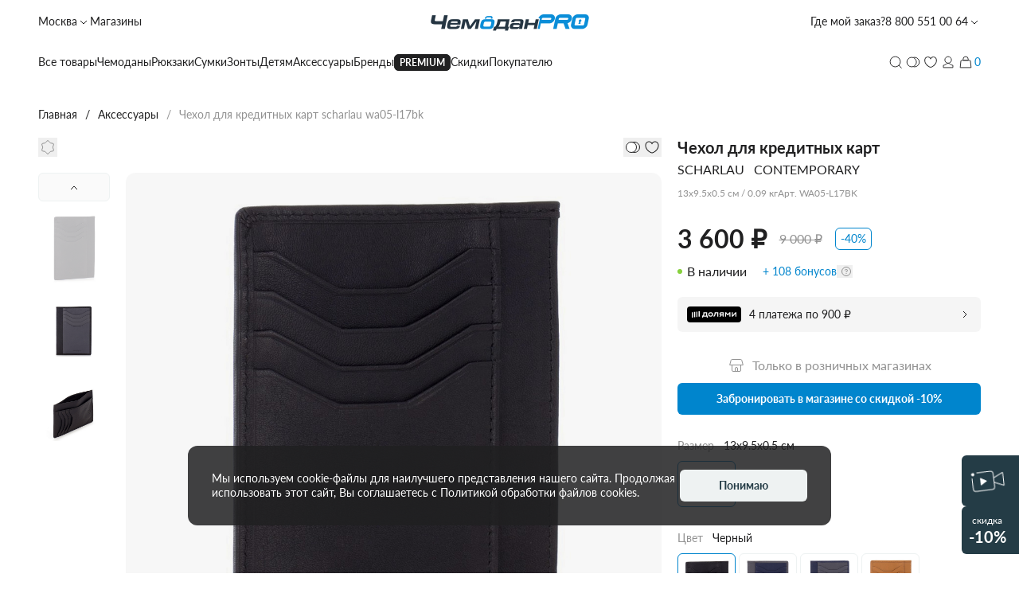

--- FILE ---
content_type: text/html; charset=UTF-8
request_url: https://www.chemodanpro.ru/catalog/aksessuary/wa05-l17bk/
body_size: 31195
content:
<!DOCTYPE html>
<html lang="ru">
<head>
    <meta charset="UTF-8">
    <meta
        name="viewport"
        content="width=device-width, user-scalable=no, initial-scale=1.0, maximum-scale=1.0, minimum-scale=1.0"
    >
    <meta http-equiv="X-UA-Compatible" content="ie=edge">
    <title>Чехол для кредитных карт SCHARLAU WA05-L17BK - купить в Москве, цена | интернет-магазин ЧемоданPro</title>
            <meta http-equiv="Content-Type" content="text/html; charset=UTF-8" />
<meta name="description" content="⭐ Чехол для кредитных карт SCHARLAU WA05-L17BK - купить с доставкой по Москве и всей России в интернет-магазине ЧемоданPro: ✅ Коллекция CONTEMPORARY ✅ Выгодная цена ☎ 8 (800) 551-00-64" />
<link rel="canonical" href="https://www.chemodanpro.ru/catalog/aksessuary/wa05-l17bk/" />
<script type="text/javascript" data-skip-moving="true">(function(w, d, n) {var cl = "bx-core";var ht = d.documentElement;var htc = ht ? ht.className : undefined;if (htc === undefined || htc.indexOf(cl) !== -1){return;}var ua = n.userAgent;if (/(iPad;)|(iPhone;)/i.test(ua)){cl += " bx-ios";}else if (/Windows/i.test(ua)){cl += ' bx-win';}else if (/Macintosh/i.test(ua)){cl += " bx-mac";}else if (/Linux/i.test(ua) && !/Android/i.test(ua)){cl += " bx-linux";}else if (/Android/i.test(ua)){cl += " bx-android";}cl += (/(ipad|iphone|android|mobile|touch)/i.test(ua) ? " bx-touch" : " bx-no-touch");cl += w.devicePixelRatio && w.devicePixelRatio >= 2? " bx-retina": " bx-no-retina";var ieVersion = -1;if (/AppleWebKit/.test(ua)){cl += " bx-chrome";}else if (/Opera/.test(ua)){cl += " bx-opera";}else if (/Firefox/.test(ua)){cl += " bx-firefox";}ht.className = htc ? htc + " " + cl : cl;})(window, document, navigator);</script>


<link href="/bitrix/js/ui/design-tokens/dist/ui.design-tokens.min.css?171320872922029" type="text/css"  rel="stylesheet" />
<link href="/bitrix/js/ui/fonts/opensans/ui.font.opensans.min.css?17132087302320" type="text/css"  rel="stylesheet" />
<link href="/bitrix/js/main/popup/dist/main.popup.bundle.min.css?171320872626598" type="text/css"  rel="stylesheet" />
<link href="/bitrix/cache/css/s1/in_modern/page_c24bc0128174e04219c12fc6912b357f/page_c24bc0128174e04219c12fc6912b357f_v1.css?1757430840421" type="text/css"  rel="stylesheet" />
<link href="/bitrix/cache/css/s1/in_modern/template_7ce899b57107992f961c244e543d7892/template_7ce899b57107992f961c244e543d7892_v1.css?1763396572498460" type="text/css"  data-template-style="true" rel="stylesheet" />







<link rel="stylesheet" type="text/css" href="/bitrix/themes/pxpseo/pixelplus.seo.css">
    <link rel="icon" href="https://www.chemodanpro.ru/favicon.ico" type="image/x-icon">
            	<noscript><div><img src="https://mc.yandex.ru/watch/23798134" style="position:absolute; left:-9999px;" alt="" /></div></noscript>
            <!-- /Yandex.Metrika counter -->                <script data-skip-moving="true">
    const _rcct = "764e122d31347201818418a48b4a93c7ed4ed827c663afffe57ecdc3903deac8";
    
    !function(t) {
        const a = t.getElementsByTagName("head")[0];
        const c = t.createElement("script");
        
        c.type = "text/javascript";
        c.src = "//c.retailcrm.tech/widget/loader.js";
        
        a.appendChild(c);
    }(document);
</script>
        <script data-skip-moving="true" type='text/javascript'>
            var _gcTracker = _gcTracker || [];
            _gcTracker.push(['init', '180', 'web']);
            (function() {
            var s = document.createElement('script');
            s.type = 'text/javascript'; s.async = true; s.src = '//smc-stat.loymax.tech/tracker/v1.3/tracker.min.js  ';
            document.getElementsByTagName('head')[0].appendChild(s);
            })();
        </script>
        <meta property="og:url" content="https://www.chemodanpro.ru/catalog/aksessuary/wa05-l17bk/">
    <meta property="og:title" content="Чехол для кредитных карт SCHARLAU WA05-L17BK - купить в Москве, цена | интернет-магазин ЧемоданPro">
    <meta property="og:description" content="⭐ Чехол для кредитных карт SCHARLAU WA05-L17BK - купить с доставкой по Москве и всей России в интернет-магазине ЧемоданPro: ✅ Коллекция CONTEMPORARY ✅ Выгодная цена ☎ 8 (800) 551-00-64">
    <meta property="og:image" content="">
    <meta property="og:type" content="website">
    <meta property="og:type" content="product">
    <meta name="theme-color" content="#111111">
</head>
<body class="body__wrapper">
                            <header class="header container" js-header>
            <div class="header__top">
                <div class="flex gap-7.5 tablet:gap-3.5">
                    <button class="icon-button upper-tablet:hidden" js-open-layer="menu-layer">
                        <svg width="24" height="24" fill="none">
                            <use href="/local/templates/in_modern/layout/app/img/sprite.svg#menu"></use>
                        </svg>
                    </button>
                    <a
                        href="javascript:void(0)"
                        class="link link_blue mobile:hidden"
                        js-open-layer="location-layer"
                    >
                        Москва
                        <svg width="16" height="16" fill="none">
                            <use href="/local/templates/in_modern/layout/app/img/sprite.svg#arrow-down"></use>
                        </svg>
                    </a>
                    <a
                        href="/store-locator/"
                        class="link link_blue tablet:hidden"
                    >
                        Магазины                    </a>
                </div>

                <a href="/" class="header__logo logo">
                    <picture>
                        <source data-srcset="/local/templates/in_modern/layout/app/img/logo.webp" type="image/webp" />
                        <img
                            src="/local/templates/in_modern/layout/app/img/logo.jpeg"
                            alt="Логотип ЧемоданPro"
                        />
                    </picture>
                </a>

                <div class="flex gap-7.5 items-center">
                    <a
                        href="javascript:void(0)"
                        class="link link_blue tablet:hidden"
                        js-open-layer="order-status"
                    >
                        Где мой заказ?                    </a>

                    <div class="header-contacts" js-header-contacts>
                        <a
                            href="#"
                            class="link link_blue header-contacts__trigger"
                            js-header-contacts-trigger
                        >
                            <svg class="header-contacts__icon" width="24" height="24" fill="none">
                                <use href="/local/templates/in_modern/layout/app/img/sprite.svg#phone"></use>
                            </svg>
                            <span class="header-contacts__phone">
                                8 800 551 00 64                            </span>

                            <svg width="16" height="16" fill="none">
                                <use href="/local/templates/in_modern/layout/app/img/sprite.svg#arrow-down"></use>
                            </svg>
                        </a>

                        <div class="header-contacts__body">
                            <a href="tel:8(800)5510064" class="link link_blue">8 800 551 00 64</a>
<a href="tel:8(495)0091230" class="link link_blue">8 (495) 009-12-30</a>

<span class="whitespace-nowrap text-sm text-gray">С 9 до 21, без выходных </span>
                            <button
                                class="button button_light button_wide"
                                js-open-layer="feedback-layer"
                            >
                                <span class="button__text">Обратный звонок</span>
                            </button>
                        </div>
                    </div>
                </div>
            </div>

            <div class="header__main">
                <nav class="header__main-menu header-menu" aria-label="Главное меню">
    <ul class="header-menu__list">
                    <li js-header-menu-item data-link="/catalog/" class="header-menu__item ">
	            	                <a
	                    href="/catalog/"
	                    	                        class="header-menu__link link link_blue underline-offset-4"
	                    	                >
	                    Все товары	                </a>
	            
<!--               TODO 93114 Для разделов, которые не будут ссылками -->
<!--                <span class="header-menu__link underline-offset-4">-->
<!--                    --><!--                </span>-->
                            </li>
                    <li js-header-menu-item data-link="Чемоданы" class="header-menu__item ">
	            		            <span class="header-menu__link underline-offset-4">
				        Чемоданы		            </span>
	            
<!--               TODO 93114 Для разделов, которые не будут ссылками -->
<!--                <span class="header-menu__link underline-offset-4">-->
<!--                    --><!--                </span>-->
                                <!--выпадающий блок-->
                <div
                    class="container header-menu__overlay header-menu__overlay_stretch bg-white"
                    js-header-overlay-menus
                >
                    <div class="category-menu">
                        <!--левый блок-->
                        <div class="category-menu__aside">
                            <div class="category-menu__aside-wrapper custom-scrollbar">
                                                                    <div class="">
                                        <span class="h5">КАТЕГОРИИ</span>

                                        <ul class="mt-3 space-y-3">
                                                                                            <li>
                                                    <a href="/catalog/bagazh/chemodany/ruchnaya-klad/" class="link link_blue">
                                                        Ручная кладь                                                    </a>
                                                </li>
                                                                                            <li>
                                                    <a href="/catalog/bagazh/chemodany/lyegkie1/" class="link link_blue">
                                                        Лёгкие чемоданы                                                    </a>
                                                </li>
                                                                                            <li>
                                                    <a href="/catalog/bagazh/chemodany/filter/wheels_number-is-4/apply/" class="link link_blue">
                                                        Чемоданы на 4-х колесах                                                    </a>
                                                </li>
                                                                                            <li>
                                                    <a href="/catalog/bagazh/chemodany/filter/wheels_number-is-2/apply/" class="link link_blue">
                                                        Чемоданы на 2-х колесах                                                    </a>
                                                </li>
                                                                                            <li>
                                                    <a href="/catalog/bagazh/filter/sf_extension-is-da/apply/" class="link link_blue">
                                                        Чемоданы с расширением                                                    </a>
                                                </li>
                                                                                            <li>
                                                    <a href="/catalog/bagazh/chemodany/chemodany-tranki/" class="link link_blue">
                                                        Чемоданы транки                                                    </a>
                                                </li>
                                                                                            <li>
                                                    <a href="/catalog/bagazh/chemodany/" class="link link_blue">
                                                        ВСЕ ЧЕМОДАНЫ                                                    </a>
                                                </li>
                                                                                    </ul>
                                    </div>
                                                                    <div class="">
                                        <span class="h5">Все для отпуска</span>

                                        <ul class="mt-3 space-y-3">
                                                                                            <li>
                                                    <a href="https://www.chemodanpro.ru/catalog/aksessuary/dorozhnye-aksessuary/" class="link link_blue">
                                                        Дорожные аксессуары для путешествий                                                    </a>
                                                </li>
                                                                                            <li>
                                                    <a href="https://www.chemodanpro.ru/catalog/aksessuary/filter/type-is-chekhol_dlya_chemodana/apply/" class="link link_blue">
                                                        Чехлы для чемоданов                                                    </a>
                                                </li>
                                                                                            <li>
                                                    <a href="https://www.chemodanpro.ru/catalog/aksessuary/filter/type-is-kosmetichka/apply/" class="link link_blue">
                                                        Косметички                                                    </a>
                                                </li>
                                                                                            <li>
                                                    <a href="https://www.chemodanpro.ru/catalog/aksessuary/filter/type-is-oblozhka_dlya_pasporta/apply/" class="link link_blue">
                                                        Кожаные обложки для паспорта                                                    </a>
                                                </li>
                                                                                    </ul>
                                    </div>
                                                                    <div class="">
                                        <span class="h5">По цене</span>

                                        <ul class="mt-3 space-y-3">
                                                                                            <li>
                                                    <a href="https://www.chemodanpro.ru/catalog/bagazh/filter/filter_price-is-do_5_000-or-5_000_10_000-or-10_000_15_000/apply/" class="link link_blue">
                                                        Чемоданы до 15000 рублей                                                    </a>
                                                </li>
                                                                                            <li>
                                                    <a href="https://www.chemodanpro.ru/catalog/bagazh/filter/price-to-35000/apply/" class="link link_blue">
                                                        Чемоданы до 35000 рублей                                                    </a>
                                                </li>
                                                                                            <li>
                                                    <a href="https://www.chemodanpro.ru/catalog/bagazh/filter/price-from-35000/apply/" class="link link_blue">
                                                        Чемоданы от 35000 рублей                                                    </a>
                                                </li>
                                                                                            <li>
                                                    <a href="https://www.chemodanpro.ru/catalog/special-offers/filter/type-is-chemodan-or-chemodan_2_kh_kolesnyy-or-chemodan_4_kh_kolesnyy-or-chemodan_trank/apply/" class="link link_blue">
                                                        Чемоданы со скидкой                                                    </a>
                                                </li>
                                                                                    </ul>
                                    </div>
                                                            </div>
                        </div>
                        <!--//левый блок-->
                        <!--правый блок-->
                        <div class="category-menu__main custom-scrollbar">
                                                                                                <div class="category-menu-section">
                                        <span class="h5">Бренды</span>

                                        <div class="category-menu-section__grid">
                                                                                            <a href="https://www.chemodanpro.ru/catalog/brendy/magellan/filter/maintype-is-chemodany/apply/" class="category-menu-card">
                                                    <div class="category-menu-card__img">
                                                        <img
                                                                class="lazyload"
                                                                data-src="/upload/uf/866/nh01xb3z7tbiwzyzp7s1p2vhkfq52a4c.png"
                                                        />
                                                    </div>

                                                    <p class="category-menu-card__label">MAGELLAN</p>
                                                </a>
                                                                                            <a href="https://www.chemodanpro.ru/catalog/brendy/delsey/filter/maintype-is-chemodany/apply/" class="category-menu-card">
                                                    <div class="category-menu-card__img">
                                                        <img
                                                                class="lazyload"
                                                                data-src="/upload/iblock/bc2/45zpphjjnolwl323ibmuevl5msrq5xqz.jpg"
                                                        />
                                                    </div>

                                                    <p class="category-menu-card__label">DELSEY</p>
                                                </a>
                                                                                            <a href="https://www.chemodanpro.ru/catalog/brendy/bric-s/filter/maintype-is-chemodany/apply/" class="category-menu-card">
                                                    <div class="category-menu-card__img">
                                                        <img
                                                                class="lazyload"
                                                                data-src="/upload/uf/7f5/12kyjq3uz26muou7ic5iux54brhhhah0.png"
                                                        />
                                                    </div>

                                                    <p class="category-menu-card__label">BRIC'S</p>
                                                </a>
                                                                                            <a href="https://www.chemodanpro.ru/catalog/brendy/bric-s-b-y/filter/maintype-is-chemodany/apply/" class="category-menu-card">
                                                    <div class="category-menu-card__img">
                                                        <img
                                                                class="lazyload"
                                                                data-src="/upload/iblock/1fc/x1fxsh0k2g3jr3d4yt60mbh1ave0uui8.jpg"
                                                        />
                                                    </div>

                                                    <p class="category-menu-card__label">B|Y</p>
                                                </a>
                                                                                            <a href="https://www.chemodanpro.ru/catalog/brendy/bric-s-porsche-design/filter/maintype-is-chemodany/apply/" class="category-menu-card">
                                                    <div class="category-menu-card__img">
                                                        <img
                                                                class="lazyload"
                                                                data-src="/upload/iblock/b47/zz418mzp5t1rj2ozgdy19ygqrf9y1qxo.jpg"
                                                        />
                                                    </div>

                                                    <p class="category-menu-card__label">PORSCHE DESIGN</p>
                                                </a>
                                                                                            <a href="https://www.chemodanpro.ru/catalog/brendy/echolac/filter/maintype-is-chemodany/apply/" class="category-menu-card">
                                                    <div class="category-menu-card__img">
                                                        <img
                                                                class="lazyload"
                                                                data-src="/upload/iblock/a01/9jmzepsjbrisab8pvdf4o53gs47dyuud.jpg"
                                                        />
                                                    </div>

                                                    <p class="category-menu-card__label">ECHOLAC</p>
                                                </a>
                                                                                            <a href="https://www.chemodanpro.ru/catalog/brendy/piquadro/filter/maintype-is-chemodany/apply/" class="category-menu-card">
                                                    <div class="category-menu-card__img">
                                                        <img
                                                                class="lazyload"
                                                                data-src="/upload/iblock/c9d/8brrtgb9obnwa90nw4m1u00qry9f9z6t.jpg"
                                                        />
                                                    </div>

                                                    <p class="category-menu-card__label">PIQUADRO</p>
                                                </a>
                                                                                            <a href="https://www.chemodanpro.ru/catalog/brendy/vocier1/filter/maintype-is-chemodany/apply/" class="category-menu-card">
                                                    <div class="category-menu-card__img">
                                                        <img
                                                                class="lazyload"
                                                                data-src="/upload/iblock/156/0a5zthc6tosy5tta1f8sy2qsbnqy612b.jpg"
                                                        />
                                                    </div>

                                                    <p class="category-menu-card__label">VOCIER</p>
                                                </a>
                                                                                            <a href="/catalog/brendy/conwood/" class="category-menu-card">
                                                    <div class="category-menu-card__img">
                                                        <img
                                                                class="lazyload"
                                                                data-src="/upload/iblock/01e/uzw9fyofe1ir8widwlp7gnb0gkh7l387.jpg"
                                                        />
                                                    </div>

                                                    <p class="category-menu-card__label">CONWOOD</p>
                                                </a>
                                                                                            <a href="/catalog/brendy/heys/" class="category-menu-card">
                                                    <div class="category-menu-card__img">
                                                        <img
                                                                class="lazyload"
                                                                data-src="/upload/iblock/921/u1tcyu318lfx1sko3y00jgzwd31690g1.jpg"
                                                        />
                                                    </div>

                                                    <p class="category-menu-card__label">HEYS</p>
                                                </a>
                                                                                            <a href="https://www.chemodanpro.ru/catalog/brendy/carpisa/filter/maintype-is-chemodany/apply/" class="category-menu-card">
                                                    <div class="category-menu-card__img">
                                                        <img
                                                                class="lazyload"
                                                                data-src="/upload/iblock/f3e/8959z2jpc8rt7f28mtr9lca2i43l5n1y.jpg"
                                                        />
                                                    </div>

                                                    <p class="category-menu-card__label">CARPISA</p>
                                                </a>
                                                                                            <a href="https://www.chemodanpro.ru/catalog/brendy/tumi/filter/maintype-is-chemodany/apply/" class="category-menu-card">
                                                    <div class="category-menu-card__img">
                                                        <img
                                                                class="lazyload"
                                                                data-src="/upload/iblock/7e3/ou14xz1tnzxlhldrrl0gaqbe2ptaslsp.jpg"
                                                        />
                                                    </div>

                                                    <p class="category-menu-card__label">TUMI</p>
                                                </a>
                                                                                            <a href="/catalog/brendy/roncato/" class="category-menu-card">
                                                    <div class="category-menu-card__img">
                                                        <img
                                                                class="lazyload"
                                                                data-src="/upload/uf/068/syhlkfoq4q1aavtb57tw7ppgn7er22wi.png"
                                                        />
                                                    </div>

                                                    <p class="category-menu-card__label">RONCATO</p>
                                                </a>
                                                                                    </div>
                                    </div>
                                
                                                                                                <div class="category-menu-section">
                                        <span class="h5">МАТЕРИАЛ</span>

                                        <div class="category-menu-section__list" js-menu-slider>
                                            <div class="swiper-wrapper">
                                                                                                    <a href="/catalog/bagazh/filter/coating-is-plastikovyy_bagazh/apply/" class="swiper-slide category-menu-card">
                                                        <div class="category-menu-card__img">
                                                            <img
                                                                    class="lazyload"
                                                                    data-src="/upload/iblock/390/xf9ykdm300knvqhkf141ba0v1e7ar7tz.png"
                                                            />
                                                        </div>

                                                        <p class="category-menu-card__label">Пластиковые</p>
                                                    </a>
                                                                                                    <a href="/catalog/bagazh/filter/sostav_ref-is-alyuminiy/apply/" class="swiper-slide category-menu-card">
                                                        <div class="category-menu-card__img">
                                                            <img
                                                                    class="lazyload"
                                                                    data-src="/upload/iblock/91f/xhurl7fbt20d57mj9mzjscypufa2ep9v.png"
                                                            />
                                                        </div>

                                                        <p class="category-menu-card__label">Алюминиевые</p>
                                                    </a>
                                                                                                    <a href="/catalog/bagazh/filter/coating-is-tkanevyy_bagazh/apply/" class="swiper-slide category-menu-card">
                                                        <div class="category-menu-card__img">
                                                            <img
                                                                    class="lazyload"
                                                                    data-src="/upload/iblock/9d2/2x76uwbjqmmgv0lujg2do6u5grxnypnk.png"
                                                            />
                                                        </div>

                                                        <p class="category-menu-card__label">Тканевые</p>
                                                    </a>
                                                                                            </div>

                                            <div class="swiper-scrollbar"></div>
                                        </div>
                                    </div>
                                
                                                    </div>
                        <!--//правый блок-->
                    </div>
                </div>
                <!--//выпадающий блок-->
	                        </li>
                    <li js-header-menu-item data-link="Рюкзаки" class="header-menu__item ">
	            		            <span class="header-menu__link underline-offset-4">
				        Рюкзаки		            </span>
	            
<!--               TODO 93114 Для разделов, которые не будут ссылками -->
<!--                <span class="header-menu__link underline-offset-4">-->
<!--                    --><!--                </span>-->
                                <!--выпадающий блок-->
                <div
                    class="container header-menu__overlay header-menu__overlay_stretch bg-white"
                    js-header-overlay-menus
                >
                    <div class="category-menu">
                        <!--левый блок-->
                        <div class="category-menu__aside">
                            <div class="category-menu__aside-wrapper custom-scrollbar">
                                                                    <div class="">
                                        <span class="h5">КАТЕГОРИИ</span>

                                        <ul class="mt-3 space-y-3">
                                                                                            <li>
                                                    <a href="/catalog/ryukzakii/po-tipu/gorodskie-ryukzaki/" class="link link_blue">
                                                        Городские рюкзаки                                                    </a>
                                                </li>
                                                                                            <li>
                                                    <a href="/catalog/ryukzakii/po-tipu/ryukzak-dlya-noutbuka/" class="link link_blue">
                                                        Рюкзаки для ноутбука                                                    </a>
                                                </li>
                                                                                            <li>
                                                    <a href="/catalog/ryukzakii/po-tipu/ryukzak-na-kolyesakh/" class="link link_blue">
                                                        Рюкзаки на колёсах                                                    </a>
                                                </li>
                                                                                            <li>
                                                    <a href="/catalog/ryukzakii/filter/hand_luggage-is-da/apply/" class="link link_blue">
                                                        Рюкзаки для ручной клади                                                    </a>
                                                </li>
                                                                                            <li>
                                                    <a href="/catalog/ryukzakii/filter/type-is-ryukzak_dlya_noutbuka_na_kolesakh/apply/" class="link link_blue">
                                                        Рюкзаки трансформеры                                                    </a>
                                                </li>
                                                                                            <li>
                                                    <a href="/catalog/ryukzakii/po-tipu/ryukzaki-slingi/" class="link link_blue">
                                                        Рюкзаки-слинги                                                    </a>
                                                </li>
                                                                                            <li>
                                                    <a href="/catalog/ryukzakii/" class="link link_blue">
                                                        ВСЕ РЮКЗАКИ                                                    </a>
                                                </li>
                                                                                    </ul>
                                    </div>
                                                                    <div class="">
                                        <span class="h5">Часто ищут</span>

                                        <ul class="mt-3 space-y-3">
                                                                                            <li>
                                                    <a href="https://www.chemodanpro.ru/catalog/ryukzakii/filter/color_ref-is-belyy-or-biryuzovyy-or-goluboy-or-zheltyy-or-krasnyy-or-lilovyy_-or-oranzhevyy/apply/" class="link link_blue">
                                                        Яркие рюкзаки                                                    </a>
                                                </li>
                                                                                            <li>
                                                    <a href="/catalog/ryukzakii/filter/gender-is-zhenskiy/apply/" class="link link_blue">
                                                        Женские рюкзаки                                                    </a>
                                                </li>
                                                                                            <li>
                                                    <a href="/catalog/ryukzakii/filter/gender-is-muzhskoy/apply/" class="link link_blue">
                                                        Мужские рюкзаки                                                    </a>
                                                </li>
                                                                                            <li>
                                                    <a href="/catalog/ryukzakii/po-tipu/gorodskie-ryukzaki/filter/gender-is-muzhskoy/apply/" class="link link_blue">
                                                        Мужские городские                                                    </a>
                                                </li>
                                                                                            <li>
                                                    <a href="/catalog/ryukzakii/filter/gender-is-muzhskoy-or-uniseks/sostav_ref-is-naturalnaya_kozha/apply/" class="link link_blue">
                                                        Мужские кожаные                                                    </a>
                                                </li>
                                                                                            <li>
                                                    <a href="/catalog/ryukzakii/filter/gender-is-zhenskiy-or-uniseks/sostav_ref-is-naturalnaya_kozha/apply/" class="link link_blue">
                                                        Женские кожаные                                                    </a>
                                                </li>
                                                                                    </ul>
                                    </div>
                                                                    <div class="">
                                        <span class="h5">По цене</span>

                                        <ul class="mt-3 space-y-3">
                                                                                            <li>
                                                    <a href="https://www.chemodanpro.ru/catalog/ryukzakii/filter/price-to-10000/apply/" class="link link_blue">
                                                        Рюкзаки до 10000 рублей                                                    </a>
                                                </li>
                                                                                            <li>
                                                    <a href="https://www.chemodanpro.ru/catalog/ryukzakii/filter/price-to-25000/apply/" class="link link_blue">
                                                        Рюкзаки до 25000 рублей                                                    </a>
                                                </li>
                                                                                            <li>
                                                    <a href="https://www.chemodanpro.ru/catalog/ryukzakii/filter/price-from-25000/apply/" class="link link_blue">
                                                        Рюкзаки от 25000 рублей                                                    </a>
                                                </li>
                                                                                            <li>
                                                    <a href="https://www.chemodanpro.ru/catalog/special-offers/filter/type-is-ryukzak-or-ryukzak_detskiy-or-ryukzak_dlya_noutbuka-or-ryukzak_uchenicheskiy_na_kolesakh/apply/" class="link link_blue">
                                                        Рюкзаки со скидками                                                    </a>
                                                </li>
                                                                                    </ul>
                                    </div>
                                                            </div>
                        </div>
                        <!--//левый блок-->
                        <!--правый блок-->
                        <div class="category-menu__main custom-scrollbar">
                                                                                                <div class="category-menu-section">
                                        <span class="h5">Бренды</span>

                                        <div class="category-menu-section__grid">
                                                                                            <a href="/catalog/ryukzakii/filter/brand-is-magellan/apply/" class="category-menu-card">
                                                    <div class="category-menu-card__img">
                                                        <img
                                                                class="lazyload"
                                                                data-src="/upload/uf/866/nh01xb3z7tbiwzyzp7s1p2vhkfq52a4c.png"
                                                        />
                                                    </div>

                                                    <p class="category-menu-card__label">MAGELLAN</p>
                                                </a>
                                                                                            <a href="/catalog/ryukzakii/filter/brand-is-delsey/apply/" class="category-menu-card">
                                                    <div class="category-menu-card__img">
                                                        <img
                                                                class="lazyload"
                                                                data-src="/upload/iblock/bc2/45zpphjjnolwl323ibmuevl5msrq5xqz.jpg"
                                                        />
                                                    </div>

                                                    <p class="category-menu-card__label">DELSEY</p>
                                                </a>
                                                                                            <a href="/catalog/ryukzakii/filter/brand-is-bric_s-or-b_y/apply/" class="category-menu-card">
                                                    <div class="category-menu-card__img">
                                                        <img
                                                                class="lazyload"
                                                                data-src="/upload/uf/7f5/12kyjq3uz26muou7ic5iux54brhhhah0.png"
                                                        />
                                                    </div>

                                                    <p class="category-menu-card__label">BRIC'S</p>
                                                </a>
                                                                                            <a href="/catalog/ryukzakii/filter/brand-is-porsche_design/apply/" class="category-menu-card">
                                                    <div class="category-menu-card__img">
                                                        <img
                                                                class="lazyload"
                                                                data-src="/upload/iblock/b47/zz418mzp5t1rj2ozgdy19ygqrf9y1qxo.jpg"
                                                        />
                                                    </div>

                                                    <p class="category-menu-card__label">PORSCHE DESIGN</p>
                                                </a>
                                                                                            <a href="/catalog/ryukzakii/filter/brand-is-echolac/apply/" class="category-menu-card">
                                                    <div class="category-menu-card__img">
                                                        <img
                                                                class="lazyload"
                                                                data-src="/upload/iblock/a01/9jmzepsjbrisab8pvdf4o53gs47dyuud.jpg"
                                                        />
                                                    </div>

                                                    <p class="category-menu-card__label">ECHOLAC</p>
                                                </a>
                                                                                            <a href="/catalog/ryukzakii/filter/brand-is-piquadro/apply/" class="category-menu-card">
                                                    <div class="category-menu-card__img">
                                                        <img
                                                                class="lazyload"
                                                                data-src="/upload/iblock/c9d/8brrtgb9obnwa90nw4m1u00qry9f9z6t.jpg"
                                                        />
                                                    </div>

                                                    <p class="category-menu-card__label">PIQUADRO</p>
                                                </a>
                                                                                            <a href="/catalog/ryukzakii/filter/brand-is-carpisa/apply/" class="category-menu-card">
                                                    <div class="category-menu-card__img">
                                                        <img
                                                                class="lazyload"
                                                                data-src="/upload/iblock/f3e/8959z2jpc8rt7f28mtr9lca2i43l5n1y.jpg"
                                                        />
                                                    </div>

                                                    <p class="category-menu-card__label">CARPISA</p>
                                                </a>
                                                                                            <a href="/catalog/ryukzakii/filter/brand-is-vocier/apply/" class="category-menu-card">
                                                    <div class="category-menu-card__img">
                                                        <img
                                                                class="lazyload"
                                                                data-src="/upload/iblock/156/0a5zthc6tosy5tta1f8sy2qsbnqy612b.jpg"
                                                        />
                                                    </div>

                                                    <p class="category-menu-card__label">VOCIER</p>
                                                </a>
                                                                                            <a href="/catalog/ryukzakii/filter/brand-is-hedgren/apply/" class="category-menu-card">
                                                    <div class="category-menu-card__img">
                                                        <img
                                                                class="lazyload"
                                                                data-src="/upload/iblock/661/zz11h0dwivp17spkyxx8h5gw8crpyu7k.jpg"
                                                        />
                                                    </div>

                                                    <p class="category-menu-card__label">HEDGREN</p>
                                                </a>
                                                                                    </div>
                                    </div>
                                
                                                                                                <div class="category-menu-section">
                                        <span class="h5">Материал</span>

                                        <div class="category-menu-section__list" js-menu-slider>
                                            <div class="swiper-wrapper">
                                                                                                    <a href="/catalog/ryukzakii/filter/sostav_ref-is-naturalnaya_kozha-or-poliamid_kozha/apply/" class="swiper-slide category-menu-card">
                                                        <div class="category-menu-card__img">
                                                            <img
                                                                    class="lazyload"
                                                                    data-src="/upload/iblock/550/cltd3c0mt769tcr5wch8tza9iur4t4mf.jpg"
                                                            />
                                                        </div>

                                                        <p class="category-menu-card__label">Кожаные</p>
                                                    </a>
                                                                                                    <a href="/catalog/ryukzakii/filter/sostav_ref-is-neylon_mikrofibra-or-pvkh-or-pererabotannyy_poliester-or-poliester/apply/" class="swiper-slide category-menu-card">
                                                        <div class="category-menu-card__img">
                                                            <img
                                                                    class="lazyload"
                                                                    data-src="/upload/iblock/acd/yq77dag8r03f3w9ysvlb33d5ubsru26h.jpg"
                                                            />
                                                        </div>

                                                        <p class="category-menu-card__label">Тканевые</p>
                                                    </a>
                                                                                                    <a href="/catalog/ryukzakii/filter/sostav_ref-is-neylon/apply/" class="swiper-slide category-menu-card">
                                                        <div class="category-menu-card__img">
                                                            <img
                                                                    class="lazyload"
                                                                    data-src="/upload/iblock/359/2vvxbb4b5nurb9c2skb176hvfugvja6c.jpg"
                                                            />
                                                        </div>

                                                        <p class="category-menu-card__label">Нейлоновые</p>
                                                    </a>
                                                                                            </div>

                                            <div class="swiper-scrollbar"></div>
                                        </div>
                                    </div>
                                
                                                    </div>
                        <!--//правый блок-->
                    </div>
                </div>
                <!--//выпадающий блок-->
	                        </li>
                    <li js-header-menu-item data-link="Сумки" class="header-menu__item ">
	            		            <span class="header-menu__link underline-offset-4">
				        Сумки		            </span>
	            
<!--               TODO 93114 Для разделов, которые не будут ссылками -->
<!--                <span class="header-menu__link underline-offset-4">-->
<!--                    --><!--                </span>-->
                                <!--выпадающий блок-->
                <div
                    class="container header-menu__overlay header-menu__overlay_stretch bg-white"
                    js-header-overlay-menus
                >
                    <div class="category-menu">
                        <!--левый блок-->
                        <div class="category-menu__aside">
                            <div class="category-menu__aside-wrapper custom-scrollbar">
                                                                    <div class="">
                                        <span class="h5">КАТЕГОРИИ</span>

                                        <ul class="mt-3 space-y-3">
                                                                                            <li>
                                                    <a href="/catalog/sumki/dorozhnye-sumkii/" class="link link_blue">
                                                        Дорожные сумки                                                    </a>
                                                </li>
                                                                                            <li>
                                                    <a href="https://www.chemodanpro.ru/catalog/sumki/dorozhnye-sumkii/filter/weight-to-2.6/apply/" class="link link_blue">
                                                        Сумки для ручной клади                                                    </a>
                                                </li>
                                                                                            <li>
                                                    <a href="/catalog/sumki/poyasnye-sumkii/" class="link link_blue">
                                                        Сумки на пояс                                                    </a>
                                                </li>
                                                                                            <li>
                                                    <a href="/catalog/sumki/sumki-dlya-noutbuka/" class="link link_blue">
                                                        Сумки для ноутбука                                                    </a>
                                                </li>
                                                                                            <li>
                                                    <a href="/catalog/sumki/sumki-na-kolyesakh/" class="link link_blue">
                                                        Сумки на колёсах                                                    </a>
                                                </li>
                                                                                            <li>
                                                    <a href="/catalog/sumki/sumki-cherez-pleche/" class="link link_blue">
                                                        Сумки через плечо                                                    </a>
                                                </li>
                                                                                            <li>
                                                    <a href="/catalog/sumki/filter/type-is-portfel-or-sumka_dlya_noutbuka/apply/" class="link link_blue">
                                                        Сумки для документов                                                    </a>
                                                </li>
                                                                                            <li>
                                                    <a href="/catalog/sumki/filter/type-is-portfel/apply/" class="link link_blue">
                                                        Портфели                                                    </a>
                                                </li>
                                                                                            <li>
                                                    <a href="https://www.chemodanpro.ru/catalog/sumki/" class="link link_blue">
                                                        ВСЕ СУМКИ                                                    </a>
                                                </li>
                                                                                    </ul>
                                    </div>
                                                                    <div class="">
                                        <span class="h5">Часто ищут</span>

                                        <ul class="mt-3 space-y-3">
                                                                                            <li>
                                                    <a href="/catalog/sumki/filter/gender-is-zhenskiy/apply/" class="link link_blue">
                                                        Женские                                                    </a>
                                                </li>
                                                                                            <li>
                                                    <a href="/catalog/sumki/filter/gender-is-muzhskoy/apply/" class="link link_blue">
                                                        Мужские                                                    </a>
                                                </li>
                                                                                            <li>
                                                    <a href="/catalog/sumki/dorozhnye-sumkii/filter/gender-is-muzhskoy/apply/" class="link link_blue">
                                                        Дорожные мужские                                                    </a>
                                                </li>
                                                                                            <li>
                                                    <a href="/catalog/sumki/klassicheskie-sumki/" class="link link_blue">
                                                        Классические                                                    </a>
                                                </li>
                                                                                            <li>
                                                    <a href="/catalog/sumki/filter/type-is-sumka_dorozhnaya-or-sumka_telezhka/apply/" class="link link_blue">
                                                        Большие                                                    </a>
                                                </li>
                                                                                            <li>
                                                    <a href="/catalog/sumki/filter/type-is-klatch/gender-is-zhenskiy-or-uniseks/apply/" class="link link_blue">
                                                        Маленькие                                                    </a>
                                                </li>
                                                                                            <li>
                                                    <a href="/catalog/sumki/filter/type-is-klatch-or-sumka/apply/" class="link link_blue">
                                                        Сумки-кошелек                                                    </a>
                                                </li>
                                                                                            <li>
                                                    <a href="/catalog/sumki/sumki-cherez-pleche/filter/weight-to-0.6/apply/" class="link link_blue">
                                                        Барсетки через плечо                                                    </a>
                                                </li>
                                                                                            <li>
                                                    <a href="/catalog/sumki/filter/type-is-papka-or-portfel/apply/" class="link link_blue">
                                                        Сумки-планшеты                                                    </a>
                                                </li>
                                                                                            <li>
                                                    <a href="/catalog/sumki/filter/type-is-sumka_dlya_noutbuka/weight-to-3.5/gender-is-muzhskoy-or-uniseks/apply/" class="link link_blue">
                                                        Дорожные кейсы                                                    </a>
                                                </li>
                                                                                    </ul>
                                    </div>
                                                                    <div class="">
                                        <span class="h5">По цене</span>

                                        <ul class="mt-3 space-y-3">
                                                                                            <li>
                                                    <a href="https://www.chemodanpro.ru/catalog/sumki/filter/price-to-10000/apply/" class="link link_blue">
                                                        до 10000 рублей                                                    </a>
                                                </li>
                                                                                            <li>
                                                    <a href="https://www.chemodanpro.ru/catalog/sumki/filter/price-to-25000/apply/" class="link link_blue">
                                                        до 25000 рублей                                                    </a>
                                                </li>
                                                                                            <li>
                                                    <a href="https://www.chemodanpro.ru/catalog/sumki/filter/price-from-25000/apply/" class="link link_blue">
                                                        от 25000 рублей                                                    </a>
                                                </li>
                                                                                            <li>
                                                    <a href="https://www.chemodanpro.ru/catalog/special-offers/filter/type-is-sumka_dlya_noutbuka-or-sumka_dorozhnaya-or-sumka_plechevaya-or-sumka_poyasnaya-or-sumka_sling/apply/" class="link link_blue">
                                                        Скидки на сумки                                                    </a>
                                                </li>
                                                                                    </ul>
                                    </div>
                                                            </div>
                        </div>
                        <!--//левый блок-->
                        <!--правый блок-->
                        <div class="category-menu__main custom-scrollbar">
                                                                                                <div class="category-menu-section">
                                        <span class="h5">Бренды</span>

                                        <div class="category-menu-section__grid">
                                                                                            <a href="https://www.chemodanpro.ru/catalog/sumki/filter/brand-is-magellan/apply/" class="category-menu-card">
                                                    <div class="category-menu-card__img">
                                                        <img
                                                                class="lazyload"
                                                                data-src="/upload/uf/866/nh01xb3z7tbiwzyzp7s1p2vhkfq52a4c.png"
                                                        />
                                                    </div>

                                                    <p class="category-menu-card__label">MAGELLAN</p>
                                                </a>
                                                                                            <a href="/catalog/sumki/filter/brand-is-delsey/apply/" class="category-menu-card">
                                                    <div class="category-menu-card__img">
                                                        <img
                                                                class="lazyload"
                                                                data-src="/upload/iblock/bc2/45zpphjjnolwl323ibmuevl5msrq5xqz.jpg"
                                                        />
                                                    </div>

                                                    <p class="category-menu-card__label">DELSEY</p>
                                                </a>
                                                                                            <a href="/catalog/brendy/lipault/" class="category-menu-card">
                                                    <div class="category-menu-card__img">
                                                        <img
                                                                class="lazyload"
                                                                data-src="/upload/iblock/9dd/xmw40conqvc2gltewkezpf3z289onas5.png"
                                                        />
                                                    </div>

                                                    <p class="category-menu-card__label">LIPAULT</p>
                                                </a>
                                                                                            <a href="/catalog/sumki/filter/brand-is-bric_s-or-b_y/apply/" class="category-menu-card">
                                                    <div class="category-menu-card__img">
                                                        <img
                                                                class="lazyload"
                                                                data-src="/upload/uf/7f5/12kyjq3uz26muou7ic5iux54brhhhah0.png"
                                                        />
                                                    </div>

                                                    <p class="category-menu-card__label">BRIC'S</p>
                                                </a>
                                                                                            <a href="/catalog/sumki/filter/brand-is-porsche_design/apply/ " class="category-menu-card">
                                                    <div class="category-menu-card__img">
                                                        <img
                                                                class="lazyload"
                                                                data-src="/upload/iblock/b47/zz418mzp5t1rj2ozgdy19ygqrf9y1qxo.jpg"
                                                        />
                                                    </div>

                                                    <p class="category-menu-card__label">PORSCHE DESIGN</p>
                                                </a>
                                                                                            <a href="/catalog/sumki/filter/brand-is-piquadro/apply/" class="category-menu-card">
                                                    <div class="category-menu-card__img">
                                                        <img
                                                                class="lazyload"
                                                                data-src="/upload/iblock/c9d/8brrtgb9obnwa90nw4m1u00qry9f9z6t.jpg"
                                                        />
                                                    </div>

                                                    <p class="category-menu-card__label">PIQUADRO</p>
                                                </a>
                                                                                            <a href="/catalog/premium/vocier/" class="category-menu-card">
                                                    <div class="category-menu-card__img">
                                                        <img
                                                                class="lazyload"
                                                                data-src="/upload/iblock/156/0a5zthc6tosy5tta1f8sy2qsbnqy612b.jpg"
                                                        />
                                                    </div>

                                                    <p class="category-menu-card__label">VOCIER</p>
                                                </a>
                                                                                            <a href="/catalog/sumki/filter/brand-is-hedgren/apply/" class="category-menu-card">
                                                    <div class="category-menu-card__img">
                                                        <img
                                                                class="lazyload"
                                                                data-src="/upload/iblock/661/zz11h0dwivp17spkyxx8h5gw8crpyu7k.jpg"
                                                        />
                                                    </div>

                                                    <p class="category-menu-card__label">HEDGREN</p>
                                                </a>
                                                                                            <a href="/catalog/sumki/filter/brand-is-scharlau/apply/" class="category-menu-card">
                                                    <div class="category-menu-card__img">
                                                        <img
                                                                class="lazyload"
                                                                data-src="/upload/iblock/000/rwz880oe1khr02r0ymloquml6msuicg5.jpg"
                                                        />
                                                    </div>

                                                    <p class="category-menu-card__label">SCHARLAU</p>
                                                </a>
                                                                                            <a href="/catalog/brendy/carpisa/" class="category-menu-card">
                                                    <div class="category-menu-card__img">
                                                        <img
                                                                class="lazyload"
                                                                data-src="/upload/iblock/f3e/8959z2jpc8rt7f28mtr9lca2i43l5n1y.jpg"
                                                        />
                                                    </div>

                                                    <p class="category-menu-card__label">CARPISA</p>
                                                </a>
                                                                                    </div>
                                    </div>
                                
                                                                                                <div class="category-menu-section">
                                        <span class="h5">Материал</span>

                                        <div class="category-menu-section__list" js-menu-slider>
                                            <div class="swiper-wrapper">
                                                                                                    <a href="/catalog/sumki/filter/sostav_ref-is-naturalnaya_kozha/apply/" class="swiper-slide category-menu-card">
                                                        <div class="category-menu-card__img">
                                                            <img
                                                                    class="lazyload"
                                                                    data-src="/upload/iblock/f5b/tvlgymnnf16l2txl57d71m556ohtvfjc.png"
                                                            />
                                                        </div>

                                                        <p class="category-menu-card__label">Натуральная кожа</p>
                                                    </a>
                                                                                                    <a href="/catalog/sumki/filter/sostav_ref-is-poliester/apply/" class="swiper-slide category-menu-card">
                                                        <div class="category-menu-card__img">
                                                            <img
                                                                    class="lazyload"
                                                                    data-src="/upload/iblock/5f5/r1zuz4nm0tozhwjwdwzsb1paxdsg6iz9.jpg"
                                                            />
                                                        </div>

                                                        <p class="category-menu-card__label">Полиэстер</p>
                                                    </a>
                                                                                                    <a href="/catalog/sumki/filter/sostav_ref-is-pvkh/apply/" class="swiper-slide category-menu-card">
                                                        <div class="category-menu-card__img">
                                                            <img
                                                                    class="lazyload"
                                                                    data-src="/upload/iblock/e84/dgvvmo25393joliw6rjwnft8pkzfu27o.jpg"
                                                            />
                                                        </div>

                                                        <p class="category-menu-card__label">ПВХ</p>
                                                    </a>
                                                                                            </div>

                                            <div class="swiper-scrollbar"></div>
                                        </div>
                                    </div>
                                
                                                    </div>
                        <!--//правый блок-->
                    </div>
                </div>
                <!--//выпадающий блок-->
	                        </li>
                    <li js-header-menu-item data-link="Зонты" class="header-menu__item ">
	            		            <span class="header-menu__link underline-offset-4">
				        Зонты		            </span>
	            
<!--               TODO 93114 Для разделов, которые не будут ссылками -->
<!--                <span class="header-menu__link underline-offset-4">-->
<!--                    --><!--                </span>-->
                                <!--выпадающий блок-->
                <div
                    class="container header-menu__overlay header-menu__overlay_stretch bg-white"
                    js-header-overlay-menus
                >
                    <div class="category-menu">
                        <!--левый блок-->
                        <div class="category-menu__aside">
                            <div class="category-menu__aside-wrapper custom-scrollbar">
                                                                    <div class="">
                                        <span class="h5">Категории</span>

                                        <ul class="mt-3 space-y-3">
                                                                                            <li>
                                                    <a href="https://www.chemodanpro.ru/catalog/aksessuary/zonty/" class="link link_blue">
                                                        ВСЕ ЗОНТЫ                                                    </a>
                                                </li>
                                                                                            <li>
                                                    <a href="/catalog/aksessuary/zonty/filter/gender-is-muzhskoy/apply/" class="link link_blue">
                                                        Мужские                                                    </a>
                                                </li>
                                                                                            <li>
                                                    <a href="/catalog/aksessuary/zonty/filter/gender-is-zhenskiy/apply/" class="link link_blue">
                                                        Женские                                                    </a>
                                                </li>
                                                                                            <li>
                                                    <a href="/catalog/aksessuary/zonty/filter/type-is-zont_trost/apply/" class="link link_blue">
                                                        Трость                                                    </a>
                                                </li>
                                                                                            <li>
                                                    <a href="/catalog/aksessuary/zonty/filter/type-is-zont_avtomaticheskiy/apply/" class="link link_blue">
                                                        Зонты-автоматы                                                    </a>
                                                </li>
                                                                                            <li>
                                                    <a href="/catalog/aksessuary/zonty/filter/type-is-zont_avtomat-or-zont_poluavtomaticheskiy/apply/" class="link link_blue">
                                                        Полуавтоматы                                                    </a>
                                                </li>
                                                                                            <li>
                                                    <a href="/catalog/aksessuary/zonty/filter/type-is-zont_mekhanicheskiy/apply/" class="link link_blue">
                                                        Механические                                                    </a>
                                                </li>
                                                                                            <li>
                                                    <a href="/catalog/aksessuary/zonty/filter/type-is-zont_avtomaticheskiy/available-is-da/apply/" class="link link_blue">
                                                        Компактные                                                    </a>
                                                </li>
                                                                                            <li>
                                                    <a href="/catalog/aksessuary/zonty/filter/type-is-zont_trost/available-is-da/apply/" class="link link_blue">
                                                        Большие                                                    </a>
                                                </li>
                                                                                            <li>
                                                    <a href="/catalog/aksessuary/zonty/filter/type-is-zont_avtomaticheskiy/available-is-da-or-v_roznichnykh_magazinakh/apply/" class="link link_blue">
                                                        Складные                                                    </a>
                                                </li>
                                                                                    </ul>
                                    </div>
                                                                    <div class="">
                                        <span class="h5">По цене</span>

                                        <ul class="mt-3 space-y-3">
                                                                                            <li>
                                                    <a href="https://www.chemodanpro.ru/catalog/filter/brand-is-derby-or-doppler-or-doppler_manufaktur/price-to-5000/apply/" class="link link_blue">
                                                        Зонты до 5000                                                    </a>
                                                </li>
                                                                                            <li>
                                                    <a href="https://www.chemodanpro.ru/catalog/filter/brand-is-derby-or-doppler/price-to-10000/apply/" class="link link_blue">
                                                        Зонты до 10000                                                    </a>
                                                </li>
                                                                                            <li>
                                                    <a href="https://www.chemodanpro.ru/catalog/filter/brand-is-derby-or-doppler-or-doppler_manufaktur/price-from-10000/apply/" class="link link_blue">
                                                        Зонты от 10000                                                    </a>
                                                </li>
                                                                                            <li>
                                                    <a href="https://www.chemodanpro.ru/catalog/special-offers/filter/type-is-zont_avtomaticheskiy-or-zont_mekhanicheskiy-or-zont_trost/apply/" class="link link_blue">
                                                        Скидки на зонты                                                    </a>
                                                </li>
                                                                                    </ul>
                                    </div>
                                                            </div>
                        </div>
                        <!--//левый блок-->
                        <!--правый блок-->
                        <div class="category-menu__main custom-scrollbar">
                                                                                                <div class="category-menu-section">
                                        <span class="h5">Бренды</span>

                                        <div class="category-menu-section__grid">
                                                                                            <a href="https://www.chemodanpro.ru/catalog/brendy/doppler--manufaktur/" class="category-menu-card">
                                                    <div class="category-menu-card__img">
                                                        <img
                                                                class="lazyload"
                                                                data-src="/upload/iblock/12d/rjy9ywfah8yu882cvkfbuuw22xp21cix.jpg"
                                                        />
                                                    </div>

                                                    <p class="category-menu-card__label">DOPPLER MANUFAKTUR</p>
                                                </a>
                                                                                            <a href="https://www.chemodanpro.ru/catalog/brendy/doppler/" class="category-menu-card">
                                                    <div class="category-menu-card__img">
                                                        <img
                                                                class="lazyload"
                                                                data-src="/upload/iblock/735/mmh57c09l9sm0tgit5orkx50c5bjr437.jpg"
                                                        />
                                                    </div>

                                                    <p class="category-menu-card__label">DOPPLER</p>
                                                </a>
                                                                                            <a href="https://www.chemodanpro.ru/catalog/brendy/derby/" class="category-menu-card">
                                                    <div class="category-menu-card__img">
                                                        <img
                                                                class="lazyload"
                                                                data-src="/upload/iblock/cb7/ybq8ykzcxdsggf6u0feo92kn0p7hrryl.jpg"
                                                        />
                                                    </div>

                                                    <p class="category-menu-card__label">DERBY</p>
                                                </a>
                                                                                    </div>
                                    </div>
                                
                                                    </div>
                        <!--//правый блок-->
                    </div>
                </div>
                <!--//выпадающий блок-->
	                        </li>
                    <li js-header-menu-item data-link="Детям" class="header-menu__item ">
	            		            <span class="header-menu__link underline-offset-4">
				        Детям		            </span>
	            
<!--               TODO 93114 Для разделов, которые не будут ссылками -->
<!--                <span class="header-menu__link underline-offset-4">-->
<!--                    --><!--                </span>-->
                                <!--выпадающий блок-->
                <div
                    class="container header-menu__overlay header-menu__overlay_stretch bg-white"
                    js-header-overlay-menus
                >
                    <div class="category-menu">
                        <!--левый блок-->
                        <div class="category-menu__aside">
                            <div class="category-menu__aside-wrapper custom-scrollbar">
                                                                    <div class="">
                                        <span class="h5">КАТЕГОРИИ</span>

                                        <ul class="mt-3 space-y-3">
                                                                                            <li>
                                                    <a href="/catalog/disney-deti/tip/shkolnye-ryukzaki/" class="link link_blue">
                                                        Школьные рюкзаки                                                    </a>
                                                </li>
                                                                                            <li>
                                                    <a href="/catalog/disney-deti/filter/type-is-ryukzak-or-sumka_dlya_lancha_detskaya/apply/" class="link link_blue">
                                                        Детские сумки                                                    </a>
                                                </li>
                                                                                            <li>
                                                    <a href="/catalog/disney-deti/tip/aksessuary_1/" class="link link_blue">
                                                        Аксессуары для детей                                                    </a>
                                                </li>
                                                                                    </ul>
                                    </div>
                                                                    <div class="">
                                        <span class="h5">Популярные</span>

                                        <ul class="mt-3 space-y-3">
                                                                                            <li>
                                                    <a href="/catalog/disney-deti/filter/type-is-ryukzak_uchenicheskiy_na_kolesakh/apply/" class="link link_blue">
                                                        Рюкзаки на колесах                                                    </a>
                                                </li>
                                                                                            <li>
                                                    <a href="/catalog/disney-deti/filter/type-is-penal_detskiy/apply/" class="link link_blue">
                                                        Пеналы                                                    </a>
                                                </li>
                                                                                            <li>
                                                    <a href="/catalog/disney-deti/filter/type-is-sumka_dlya_lancha_detskaya/apply/" class="link link_blue">
                                                        Сумки для ланча                                                    </a>
                                                </li>
                                                                                    </ul>
                                    </div>
                                                            </div>
                        </div>
                        <!--//левый блок-->
                        <!--правый блок-->
                        <div class="category-menu__main custom-scrollbar">
                                                                                                <div class="category-menu-section">
                                        <span class="h5">Бренды</span>

                                        <div class="category-menu-section__grid">
                                                                                            <a href="/catalog/disney-deti/filter/brand-is-delsey/apply/" class="category-menu-card">
                                                    <div class="category-menu-card__img">
                                                        <img
                                                                class="lazyload"
                                                                data-src="/upload/iblock/bc2/45zpphjjnolwl323ibmuevl5msrq5xqz.jpg"
                                                        />
                                                    </div>

                                                    <p class="category-menu-card__label">DELSEY</p>
                                                </a>
                                                                                    </div>
                                    </div>
                                
                                                    </div>
                        <!--//правый блок-->
                    </div>
                </div>
                <!--//выпадающий блок-->
	                        </li>
                    <li js-header-menu-item data-link="Аксессуары" class="header-menu__item ">
	            		            <span class="header-menu__link underline-offset-4">
				        Аксессуары		            </span>
	            
<!--               TODO 93114 Для разделов, которые не будут ссылками -->
<!--                <span class="header-menu__link underline-offset-4">-->
<!--                    --><!--                </span>-->
                                <!--выпадающий блок-->
                <div
                    class="container header-menu__overlay header-menu__overlay_stretch bg-white"
                    js-header-overlay-menus
                >
                    <div class="category-menu">
                        <!--левый блок-->
                        <div class="category-menu__aside">
                            <div class="category-menu__aside-wrapper custom-scrollbar">
                                                                    <div class="">
                                        <span class="h5">Категории</span>

                                        <ul class="mt-3 space-y-3">
                                                                                            <li>
                                                    <a href="/catalog/aksessuary/bagazhnye-birki/" class="link link_blue">
                                                        Багажные бирки                                                    </a>
                                                </li>
                                                                                            <li>
                                                    <a href="/catalog/aksessuary/vizitnitsy-i-chekhly-dlya-kart/" class="link link_blue">
                                                        Визитницы и чехлы для карт                                                    </a>
                                                </li>
                                                                                            <li>
                                                    <a href="/catalog/aksessuary/dorozhnye-aksessuary/" class="link link_blue">
                                                        Дорожные аксессуары                                                    </a>
                                                </li>
                                                                                            <li>
                                                    <a href="/catalog/aksessuary/filter/type-is-kosmetichka/apply/" class="link link_blue">
                                                        Косметички                                                    </a>
                                                </li>
                                                                                            <li>
                                                    <a href="/catalog/aksessuary/filter/type-is-byuti_keys-or-kosmetichka/available-is-da/apply/" class="link link_blue">
                                                        Бьюти-кейсы                                                    </a>
                                                </li>
                                                                                            <li>
                                                    <a href="/catalog/aksessuary/filter/type-is-koshelek-or-portmone/apply/" class="link link_blue">
                                                        Кошельки                                                    </a>
                                                </li>
                                                                                            <li>
                                                    <a href="/catalog/aksessuary/podushki-dlya-puteshestviy/" class="link link_blue">
                                                        Подушки для путешествий                                                    </a>
                                                </li>
                                                                                            <li>
                                                    <a href="/catalog/aksessuary/filter/type-is-oblozhka_dlya_pasporta/apply/" class="link link_blue">
                                                        Обложки для паспорта                                                    </a>
                                                </li>
                                                                                            <li>
                                                    <a href="/catalog/aksessuary/filter/type-is-klyuchnitsa/apply/" class="link link_blue">
                                                        Карманные ключницы                                                    </a>
                                                </li>
                                                                                            <li>
                                                    <a href="/catalog/aksessuary/filter/type-is-dorozhnyy_organayzer-or-organayzer-or-papka-or-papka_dlya_bumag/apply/" class="link link_blue">
                                                        Дорожные органайзеры                                                    </a>
                                                </li>
                                                                                    </ul>
                                    </div>
                                                                    <div class="">
                                        <span class="h5">Зонты</span>

                                        <ul class="mt-3 space-y-3">
                                                                                            <li>
                                                    <a href="/catalog/aksessuary/zonty/" class="link link_blue">
                                                        ВСЕ ЗОНТЫ                                                    </a>
                                                </li>
                                                                                            <li>
                                                    <a href="/catalog/aksessuary/zonty/filter/gender-is-muzhskoy/apply/" class="link link_blue">
                                                        Мужские                                                    </a>
                                                </li>
                                                                                            <li>
                                                    <a href="/catalog/aksessuary/zonty/filter/gender-is-zhenskiy/apply/" class="link link_blue">
                                                        Женские                                                    </a>
                                                </li>
                                                                                            <li>
                                                    <a href="/catalog/aksessuary/zonty/filter/type-is-zont_trost/apply/" class="link link_blue">
                                                        Трость                                                    </a>
                                                </li>
                                                                                            <li>
                                                    <a href="/catalog/aksessuary/zonty/filter/type-is-zont_avtomaticheskiy/apply/" class="link link_blue">
                                                        Зонты-автоматы                                                    </a>
                                                </li>
                                                                                            <li>
                                                    <a href="/catalog/aksessuary/zonty/filter/type-is-zont_avtomat-or-zont_poluavtomaticheskiy/apply/" class="link link_blue">
                                                        Полуавтоматы                                                    </a>
                                                </li>
                                                                                            <li>
                                                    <a href="/catalog/aksessuary/zonty/filter/type-is-zont_mekhanicheskiy/apply/" class="link link_blue">
                                                        Механические                                                    </a>
                                                </li>
                                                                                            <li>
                                                    <a href="/catalog/aksessuary/zonty/filter/type-is-zont_avtomaticheskiy/available-is-da/apply/" class="link link_blue">
                                                        Компактные                                                    </a>
                                                </li>
                                                                                            <li>
                                                    <a href="/catalog/aksessuary/zonty/filter/type-is-zont_trost/available-is-da/apply/" class="link link_blue">
                                                        Большие                                                    </a>
                                                </li>
                                                                                            <li>
                                                    <a href="/catalog/aksessuary/zonty/filter/type-is-zont_avtomaticheskiy/available-is-da-or-v_roznichnykh_magazinakh/apply/" class="link link_blue">
                                                        Складные                                                    </a>
                                                </li>
                                                                                    </ul>
                                    </div>
                                                                    <div class="">
                                        <span class="h5">Популярные</span>

                                        <ul class="mt-3 space-y-3">
                                                                                            <li>
                                                    <a href="/catalog/aksessuary/filter/type-is-portmone/apply/" class="link link_blue">
                                                        Портмоне                                                    </a>
                                                </li>
                                                                                            <li>
                                                    <a href="/catalog/aksessuary/potrmone/filter/sostav_ref-is-naturalnaya_kozha/apply/" class="link link_blue">
                                                        Мужские кожаные портмоне                                                    </a>
                                                </li>
                                                                                            <li>
                                                    <a href="/catalog/aksessuary/filter/gender-is-zhenskiy/type-is-portmone/sostav_ref-is-naturalnaya_kozha/apply/" class="link link_blue">
                                                        Женские кошельки из натуральной кожи                                                    </a>
                                                </li>
                                                                                            <li>
                                                    <a href="/catalog/brendy/doppler/filter/color_ref-is-seryy-or-siniy/apply/" class="link link_blue">
                                                        Мужcкие зонты Doppler                                                    </a>
                                                </li>
                                                                                            <li>
                                                    <a href="/catalog/brendy/doppler/filter/available-is-da/apply/" class="link link_blue">
                                                        Женские зонты Doppler                                                    </a>
                                                </li>
                                                                                    </ul>
                                    </div>
                                                            </div>
                        </div>
                        <!--//левый блок-->
                        <!--правый блок-->
                        <div class="category-menu__main custom-scrollbar">
                                                                                                <div class="category-menu-section">
                                        <span class="h5">Бренды</span>

                                        <div class="category-menu-section__grid">
                                                                                            <a href="/catalog/aksessuary/filter/brand-is-delsey/apply/" class="category-menu-card">
                                                    <div class="category-menu-card__img">
                                                        <img
                                                                class="lazyload"
                                                                data-src="/upload/iblock/bc2/45zpphjjnolwl323ibmuevl5msrq5xqz.jpg"
                                                        />
                                                    </div>

                                                    <p class="category-menu-card__label">DELSEY</p>
                                                </a>
                                                                                            <a href="/catalog/aksessuary/filter/brand-is-bric_s-or-b_y/apply/" class="category-menu-card">
                                                    <div class="category-menu-card__img">
                                                        <img
                                                                class="lazyload"
                                                                data-src="/upload/uf/7f5/12kyjq3uz26muou7ic5iux54brhhhah0.png"
                                                        />
                                                    </div>

                                                    <p class="category-menu-card__label">BRIC'S</p>
                                                </a>
                                                                                            <a href="/catalog/aksessuary/filter/brand-is-porsche_design/apply/" class="category-menu-card">
                                                    <div class="category-menu-card__img">
                                                        <img
                                                                class="lazyload"
                                                                data-src="/upload/iblock/b47/zz418mzp5t1rj2ozgdy19ygqrf9y1qxo.jpg"
                                                        />
                                                    </div>

                                                    <p class="category-menu-card__label">PORSCHE DESIGN</p>
                                                </a>
                                                                                            <a href="/catalog/brendy/doppler/" class="category-menu-card">
                                                    <div class="category-menu-card__img">
                                                        <img
                                                                class="lazyload"
                                                                data-src="/upload/iblock/735/mmh57c09l9sm0tgit5orkx50c5bjr437.jpg"
                                                        />
                                                    </div>

                                                    <p class="category-menu-card__label">DOPPLER</p>
                                                </a>
                                                                                            <a href="/catalog/aksessuary/filter/brand-is-derby/apply/" class="category-menu-card">
                                                    <div class="category-menu-card__img">
                                                        <img
                                                                class="lazyload"
                                                                data-src="/upload/iblock/cb7/ybq8ykzcxdsggf6u0feo92kn0p7hrryl.jpg"
                                                        />
                                                    </div>

                                                    <p class="category-menu-card__label">DERBY</p>
                                                </a>
                                                                                            <a href="/catalog/aksessuary/filter/brand-is-piquadro/apply/" class="category-menu-card">
                                                    <div class="category-menu-card__img">
                                                        <img
                                                                class="lazyload"
                                                                data-src="/upload/iblock/c9d/8brrtgb9obnwa90nw4m1u00qry9f9z6t.jpg"
                                                        />
                                                    </div>

                                                    <p class="category-menu-card__label">PIQUADRO</p>
                                                </a>
                                                                                            <a href="/catalog/aksessuary/filter/brand-is-vocier/apply/" class="category-menu-card">
                                                    <div class="category-menu-card__img">
                                                        <img
                                                                class="lazyload"
                                                                data-src="/upload/iblock/156/0a5zthc6tosy5tta1f8sy2qsbnqy612b.jpg"
                                                        />
                                                    </div>

                                                    <p class="category-menu-card__label">VOCIER</p>
                                                </a>
                                                                                            <a href="/catalog/aksessuary/filter/brand-is-scharlau/apply/" class="category-menu-card">
                                                    <div class="category-menu-card__img">
                                                        <img
                                                                class="lazyload"
                                                                data-src="/upload/iblock/000/rwz880oe1khr02r0ymloquml6msuicg5.jpg"
                                                        />
                                                    </div>

                                                    <p class="category-menu-card__label">SCHARLAU</p>
                                                </a>
                                                                                            <a href="/catalog/brendy/routemark/" class="category-menu-card">
                                                    <div class="category-menu-card__img">
                                                        <img
                                                                class="lazyload"
                                                                data-src="/upload/iblock/f01/frcxe4a2sfe9y4e3raua9p7rqx4hi71t.JPEG"
                                                        />
                                                    </div>

                                                    <p class="category-menu-card__label">ROUTEMARK</p>
                                                </a>
                                                                                    </div>
                                    </div>
                                
                                                    </div>
                        <!--//правый блок-->
                    </div>
                </div>
                <!--//выпадающий блок-->
	                        </li>
                    <li js-header-menu-item data-link="Бренды" class="header-menu__item ">
	            		            <span class="header-menu__link underline-offset-4">
				        Бренды		            </span>
	            
<!--               TODO 93114 Для разделов, которые не будут ссылками -->
<!--                <span class="header-menu__link underline-offset-4">-->
<!--                    --><!--                </span>-->
                                <!--выпадающий блок-->
                <div
                    class="container header-menu__overlay header-menu__overlay_stretch bg-white"
                    js-header-overlay-menus
                >
                    <div class="category-menu">
                        <!--левый блок-->
                        <div class="category-menu__aside">
                            <div class="category-menu__aside-wrapper custom-scrollbar">
                                                                    <div class="">
                                        <span class="h5">Категории</span>

                                        <ul class="mt-3 space-y-3">
                                                                                            <li>
                                                    <a href="https://www.chemodanpro.ru/catalog/bagazh/chemodany/" class="link link_blue">
                                                        Чемоданы                                                    </a>
                                                </li>
                                                                                            <li>
                                                    <a href="https://www.chemodanpro.ru/catalog/ryukzakii/" class="link link_blue">
                                                        Рюкзаки                                                    </a>
                                                </li>
                                                                                            <li>
                                                    <a href="https://www.chemodanpro.ru/catalog/sumki/" class="link link_blue">
                                                        Сумки                                                    </a>
                                                </li>
                                                                                            <li>
                                                    <a href="https://www.chemodanpro.ru/catalog/filter/brand-is-derby-or-doppler-or-doppler_manufaktur/apply/" class="link link_blue">
                                                        Зонты                                                    </a>
                                                </li>
                                                                                            <li>
                                                    <a href="https://www.chemodanpro.ru/catalog/aksessuary/" class="link link_blue">
                                                        Аксессуары                                                    </a>
                                                </li>
                                                                                    </ul>
                                    </div>
                                                                    <div class="">
                                        <span class="h5">Коллаборации</span>

                                        <ul class="mt-3 space-y-3">
                                                                                            <li>
                                                    <a href="/catalog/brendy/delsey/delsey-x-united-colors-of-benetton/" class="link link_blue">
                                                        DELSEY X BENETTON                                                    </a>
                                                </li>
                                                                                            <li>
                                                    <a href="https://www.chemodanpro.ru/catalog/brendy/delsey/peugeot/" class="link link_blue">
                                                        DELSEY X PEUGEOT VOYAGES                                                    </a>
                                                </li>
                                                                                            <li>
                                                    <a href="https://www.chemodanpro.ru/catalog/brendy/delsey/delsey-x-roland-garros/" class="link link_blue">
                                                        DELSEY X ROLAND GARROS                                                    </a>
                                                </li>
                                                                                            <li>
                                                    <a href="https://www.chemodanpro.ru/catalog/brendy/delsey/f1/" class="link link_blue">
                                                        DELSEY X FORMULA 1                                                    </a>
                                                </li>
                                                                                            <li>
                                                    <a href="https://www.chemodanpro.ru/catalog/kollektsii/k-campbell/" class="link link_blue">
                                                        BRIS'S B|Y X ANDY WARHOL                                                    </a>
                                                </li>
                                                                                    </ul>
                                    </div>
                                                            </div>
                        </div>
                        <!--//левый блок-->
                        <!--правый блок-->
                        <div class="category-menu__main custom-scrollbar">
                                                                                                <div class="category-menu-section">
                                        <span class="h5">Бренды</span>

                                        <div class="category-menu-section__grid">
                                                                                            <a href="/catalog/brendy/magellan/" class="category-menu-card">
                                                    <div class="category-menu-card__img">
                                                        <img
                                                                class="lazyload"
                                                                data-src="/upload/uf/866/nh01xb3z7tbiwzyzp7s1p2vhkfq52a4c.png"
                                                        />
                                                    </div>

                                                    <p class="category-menu-card__label">MAGELLAN</p>
                                                </a>
                                                                                            <a href="https://www.chemodanpro.ru/catalog/brendy/delsey/" class="category-menu-card">
                                                    <div class="category-menu-card__img">
                                                        <img
                                                                class="lazyload"
                                                                data-src="/upload/iblock/bc2/45zpphjjnolwl323ibmuevl5msrq5xqz.jpg"
                                                        />
                                                    </div>

                                                    <p class="category-menu-card__label">DELSEY</p>
                                                </a>
                                                                                            <a href="/catalog/brendy/bric-s/" class="category-menu-card">
                                                    <div class="category-menu-card__img">
                                                        <img
                                                                class="lazyload"
                                                                data-src="/upload/uf/7f5/12kyjq3uz26muou7ic5iux54brhhhah0.png"
                                                        />
                                                    </div>

                                                    <p class="category-menu-card__label">BRIC'S</p>
                                                </a>
                                                                                            <a href="/catalog/brendy/bric-s-b-y/" class="category-menu-card">
                                                    <div class="category-menu-card__img">
                                                        <img
                                                                class="lazyload"
                                                                data-src="/upload/iblock/1fc/x1fxsh0k2g3jr3d4yt60mbh1ave0uui8.jpg"
                                                        />
                                                    </div>

                                                    <p class="category-menu-card__label">BRIC'S B|Y</p>
                                                </a>
                                                                                            <a href="/catalog/brendy/bric-s-porsche-design/" class="category-menu-card">
                                                    <div class="category-menu-card__img">
                                                        <img
                                                                class="lazyload"
                                                                data-src="/upload/iblock/b47/zz418mzp5t1rj2ozgdy19ygqrf9y1qxo.jpg"
                                                        />
                                                    </div>

                                                    <p class="category-menu-card__label">PORSCHE DESIGN</p>
                                                </a>
                                                                                            <a href="/catalog/brendy/echolac/" class="category-menu-card">
                                                    <div class="category-menu-card__img">
                                                        <img
                                                                class="lazyload"
                                                                data-src="/upload/iblock/a01/9jmzepsjbrisab8pvdf4o53gs47dyuud.jpg"
                                                        />
                                                    </div>

                                                    <p class="category-menu-card__label">ECHOLAC</p>
                                                </a>
                                                                                            <a href="/catalog/brendy/piquadro/" class="category-menu-card">
                                                    <div class="category-menu-card__img">
                                                        <img
                                                                class="lazyload"
                                                                data-src="/upload/iblock/c9d/8brrtgb9obnwa90nw4m1u00qry9f9z6t.jpg"
                                                        />
                                                    </div>

                                                    <p class="category-menu-card__label">PIQUADRO</p>
                                                </a>
                                                                                            <a href="/catalog/brendy/vocier1/" class="category-menu-card">
                                                    <div class="category-menu-card__img">
                                                        <img
                                                                class="lazyload"
                                                                data-src="/upload/iblock/156/0a5zthc6tosy5tta1f8sy2qsbnqy612b.jpg"
                                                        />
                                                    </div>

                                                    <p class="category-menu-card__label">VOCIER</p>
                                                </a>
                                                                                            <a href="/catalog/brendy/conwood/" class="category-menu-card">
                                                    <div class="category-menu-card__img">
                                                        <img
                                                                class="lazyload"
                                                                data-src="/upload/iblock/01e/uzw9fyofe1ir8widwlp7gnb0gkh7l387.jpg"
                                                        />
                                                    </div>

                                                    <p class="category-menu-card__label">CONWOOD</p>
                                                </a>
                                                                                            <a href="/catalog/brendy/hedgren/" class="category-menu-card">
                                                    <div class="category-menu-card__img">
                                                        <img
                                                                class="lazyload"
                                                                data-src="/upload/iblock/661/zz11h0dwivp17spkyxx8h5gw8crpyu7k.jpg"
                                                        />
                                                    </div>

                                                    <p class="category-menu-card__label">HEDGREN</p>
                                                </a>
                                                                                            <a href="/catalog/brendy/scharlau/" class="category-menu-card">
                                                    <div class="category-menu-card__img">
                                                        <img
                                                                class="lazyload"
                                                                data-src="/upload/iblock/000/rwz880oe1khr02r0ymloquml6msuicg5.jpg"
                                                        />
                                                    </div>

                                                    <p class="category-menu-card__label">SCHARLAU</p>
                                                </a>
                                                                                            <a href="/catalog/brendy/heys/" class="category-menu-card">
                                                    <div class="category-menu-card__img">
                                                        <img
                                                                class="lazyload"
                                                                data-src="/upload/iblock/921/u1tcyu318lfx1sko3y00jgzwd31690g1.jpg"
                                                        />
                                                    </div>

                                                    <p class="category-menu-card__label">HEYS</p>
                                                </a>
                                                                                            <a href="/catalog/brendy/carpisa/" class="category-menu-card">
                                                    <div class="category-menu-card__img">
                                                        <img
                                                                class="lazyload"
                                                                data-src="/upload/iblock/f3e/8959z2jpc8rt7f28mtr9lca2i43l5n1y.jpg"
                                                        />
                                                    </div>

                                                    <p class="category-menu-card__label">CARPISA</p>
                                                </a>
                                                                                            <a href="/catalog/brendy/balabala/" class="category-menu-card">
                                                    <div class="category-menu-card__img">
                                                        <img
                                                                class="lazyload"
                                                                data-src="/upload/iblock/5ad/kevdapgrtyhg67j9pua5wo4f2s25m4bj.jpg"
                                                        />
                                                    </div>

                                                    <p class="category-menu-card__label">BALABALA</p>
                                                </a>
                                                                                            <a href="/catalog/brendy/derby/" class="category-menu-card">
                                                    <div class="category-menu-card__img">
                                                        <img
                                                                class="lazyload"
                                                                data-src="/upload/iblock/cb7/ybq8ykzcxdsggf6u0feo92kn0p7hrryl.jpg"
                                                        />
                                                    </div>

                                                    <p class="category-menu-card__label">DERBY</p>
                                                </a>
                                                                                            <a href="/catalog/brendy/doppler/" class="category-menu-card">
                                                    <div class="category-menu-card__img">
                                                        <img
                                                                class="lazyload"
                                                                data-src="/upload/iblock/735/mmh57c09l9sm0tgit5orkx50c5bjr437.jpg"
                                                        />
                                                    </div>

                                                    <p class="category-menu-card__label">DOPPLER</p>
                                                </a>
                                                                                            <a href="/catalog/brendy/doppler--manufaktur/" class="category-menu-card">
                                                    <div class="category-menu-card__img">
                                                        <img
                                                                class="lazyload"
                                                                data-src="/upload/iblock/12d/rjy9ywfah8yu882cvkfbuuw22xp21cix.jpg"
                                                        />
                                                    </div>

                                                    <p class="category-menu-card__label">DOPPLER MANUFAKTUR</p>
                                                </a>
                                                                                            <a href="/catalog/brendy/roncato/" class="category-menu-card">
                                                    <div class="category-menu-card__img">
                                                        <img
                                                                class="lazyload"
                                                                data-src="/upload/uf/068/syhlkfoq4q1aavtb57tw7ppgn7er22wi.png"
                                                        />
                                                    </div>

                                                    <p class="category-menu-card__label">RONCATO</p>
                                                </a>
                                                                                    </div>
                                    </div>
                                
                                                    </div>
                        <!--//правый блок-->
                    </div>
                </div>
                <!--//выпадающий блок-->
	                        </li>
                    <li js-header-menu-item data-link="/catalog/premium" class="header-menu__item ">
	            	                <a
	                    href="/catalog/premium"
	                    	                        class="header-menu__link badge badge_black badge_small underline-offset-2"
	                    	                >
	                    PREMIUM	                </a>
	            
<!--               TODO 93114 Для разделов, которые не будут ссылками -->
<!--                <span class="header-menu__link underline-offset-4">-->
<!--                    --><!--                </span>-->
                                <!--выпадающий блок-->
                <div
                    class="container header-menu__overlay header-menu__overlay_stretch bg-white"
                    js-header-overlay-menus
                >
                    <div class="category-menu">
                        <!--левый блок-->
                        <div class="category-menu__aside">
                            <div class="category-menu__aside-wrapper custom-scrollbar">
                                                                    <div class="">
                                        <span class="h5">Категории</span>

                                        <ul class="mt-3 space-y-3">
                                                                                            <li>
                                                    <a href="https://www.chemodanpro.ru/catalog/premium/filter/type-is-chemodan-or-chemodan_2_kh_kolesnyy-or-chemodan_4_kh_kolesnyy-or-chemodan_trank/apply/" class="link link_blue">
                                                        Чемоданы                                                    </a>
                                                </li>
                                                                                            <li>
                                                    <a href="https://www.chemodanpro.ru/catalog/premium/filter/type-is-ryukzak-or-ryukzak_dlya_noutbuka/apply/" class="link link_blue">
                                                        Рюкзаки                                                    </a>
                                                </li>
                                                                                            <li>
                                                    <a href="https://www.chemodanpro.ru/catalog/premium/filter/type-is-sumka_dlya_noutbuka-or-sumka_dorozhnaya-or-sumka_zhenskaya-or-sumka_plechevaya-or-sumka_poyasnaya-or-sumka_sling/apply/" class="link link_blue">
                                                        Сумки                                                    </a>
                                                </li>
                                                                                            <li>
                                                    <a href="https://www.chemodanpro.ru/catalog/premium/filter/type-is-zont_avtomaticheskiy-or-zont_poluavtomaticheskiy-or-zont_trost/apply/" class="link link_blue">
                                                        Зонты                                                    </a>
                                                </li>
                                                                                            <li>
                                                    <a href="https://www.chemodanpro.ru/catalog/premium/filter/[base64]/apply/" class="link link_blue">
                                                        Аксессуары                                                    </a>
                                                </li>
                                                                                    </ul>
                                    </div>
                                                                    <div class="">
                                        <span class="h5">Специальные предложения</span>

                                        <ul class="mt-3 space-y-3">
                                                                                            <li>
                                                    <a href="https://www.chemodanpro.ru/catalog/premium/filter/discount_2-from-13-to-20/apply/" class="link link_blue">
                                                        Премиум со скидками до 20%                                                    </a>
                                                </li>
                                                                                            <li>
                                                    <a href="https://www.chemodanpro.ru/catalog/premium/filter/discount_2-from-13-to-50/apply/" class="link link_blue">
                                                        Премиум со скидками до 50%                                                    </a>
                                                </li>
                                                                                            <li>
                                                    <a href="https://www.chemodanpro.ru/catalog/premium/filter/discount_2-from-13-to-70/apply/" class="link link_blue">
                                                        Премиум со скидками до 70%                                                    </a>
                                                </li>
                                                                                    </ul>
                                    </div>
                                                            </div>
                        </div>
                        <!--//левый блок-->
                        <!--правый блок-->
                        <div class="category-menu__main custom-scrollbar">
                                                                                                <div class="category-menu-section">
                                        <span class="h5">Бренды</span>

                                        <div class="category-menu-section__grid">
                                                                                            <a href="/catalog/premium/premium-bric-s/" class="category-menu-card">
                                                    <div class="category-menu-card__img">
                                                        <img
                                                                class="lazyload"
                                                                data-src="/upload/uf/7f5/12kyjq3uz26muou7ic5iux54brhhhah0.png"
                                                        />
                                                    </div>

                                                    <p class="category-menu-card__label">BRIC'S</p>
                                                </a>
                                                                                            <a href="/catalog/premium/doppler-manufaktur/" class="category-menu-card">
                                                    <div class="category-menu-card__img">
                                                        <img
                                                                class="lazyload"
                                                                data-src="/upload/iblock/12d/rjy9ywfah8yu882cvkfbuuw22xp21cix.jpg"
                                                        />
                                                    </div>

                                                    <p class="category-menu-card__label">DOPPLER MANUFAKTUR</p>
                                                </a>
                                                                                            <a href="/catalog/premium/premium-piquadro/" class="category-menu-card">
                                                    <div class="category-menu-card__img">
                                                        <img
                                                                class="lazyload"
                                                                data-src="/upload/iblock/c9d/8brrtgb9obnwa90nw4m1u00qry9f9z6t.jpg"
                                                        />
                                                    </div>

                                                    <p class="category-menu-card__label">PIQUADRO</p>
                                                </a>
                                                                                            <a href="/catalog/premium/p-bric-s-porsche-design/" class="category-menu-card">
                                                    <div class="category-menu-card__img">
                                                        <img
                                                                class="lazyload"
                                                                data-src="/upload/iblock/b47/zz418mzp5t1rj2ozgdy19ygqrf9y1qxo.jpg"
                                                        />
                                                    </div>

                                                    <p class="category-menu-card__label">PORSCHE DESIGN</p>
                                                </a>
                                                                                            <a href="/catalog/premium/premium-scharlau/" class="category-menu-card">
                                                    <div class="category-menu-card__img">
                                                        <img
                                                                class="lazyload"
                                                                data-src="/upload/iblock/000/rwz880oe1khr02r0ymloquml6msuicg5.jpg"
                                                        />
                                                    </div>

                                                    <p class="category-menu-card__label">SCHARLAU</p>
                                                </a>
                                                                                            <a href="/catalog/premium/PREMIUM-TUMI/" class="category-menu-card">
                                                    <div class="category-menu-card__img">
                                                        <img
                                                                class="lazyload"
                                                                data-src="/upload/iblock/7e3/ou14xz1tnzxlhldrrl0gaqbe2ptaslsp.jpg"
                                                        />
                                                    </div>

                                                    <p class="category-menu-card__label">TUMI</p>
                                                </a>
                                                                                            <a href="/catalog/premium/vocier/" class="category-menu-card">
                                                    <div class="category-menu-card__img">
                                                        <img
                                                                class="lazyload"
                                                                data-src="/upload/iblock/156/0a5zthc6tosy5tta1f8sy2qsbnqy612b.jpg"
                                                        />
                                                    </div>

                                                    <p class="category-menu-card__label">VOCIER</p>
                                                </a>
                                                                                    </div>
                                    </div>
                                
                                                    </div>
                        <!--//правый блок-->
                    </div>
                </div>
                <!--//выпадающий блок-->
	                        </li>
                    <li js-header-menu-item data-link="/catalog/special-offers/" class="header-menu__item ">
	            	                <a
	                    href="/catalog/special-offers/"
	                    	                        class="header-menu__link link link_blue underline-offset-4"
	                    	                >
	                    Скидки	                </a>
	            
<!--               TODO 93114 Для разделов, которые не будут ссылками -->
<!--                <span class="header-menu__link underline-offset-4">-->
<!--                    --><!--                </span>-->
                            </li>
        
        <li class="header-menu__item" js-header-menu-item data-is-buyer>
            
    <a href="javascript:void(0)" class="header-menu__link link link_blue">
        Покупателю    </a>
    <div
        class="container header-menu__overlay bg-white"
        js-header-overlay-menus
    >
        <div class="buyer-menu">
            <ul class="buyer-menu__list">
                                    <li class="buyer-menu__item">
                        <a href="/store-locator/" class="h5 buyer-menu__link">
                            Магазины                        </a>
                    </li>
                                    <li class="buyer-menu__item">
                        <a href="/warranty_refund/" class="h5 buyer-menu__link">
                            Гарантия и возврат                        </a>
                    </li>
                                    <li class="buyer-menu__item">
                        <a href="/loyalty/" class="h5 buyer-menu__link">
                            Программа лояльности                        </a>
                    </li>
                                    <li class="buyer-menu__item">
                        <a href="/dostavka/" class="h5 buyer-menu__link">
                            Доставка                        </a>
                    </li>
                                    <li class="buyer-menu__item">
                        <a href="/store-locator/?search=repaircenter" class="h5 buyer-menu__link">
                            Сервисные центры                        </a>
                    </li>
                                    <li class="buyer-menu__item">
                        <a href="/giftcard/" class="h5 buyer-menu__link">
                            Подарочная карта                        </a>
                    </li>
                                    <li class="buyer-menu__item">
                        <a href="/about/" class="h5 buyer-menu__link">
                            О компании                        </a>
                    </li>
                                    <li class="buyer-menu__item">
                        <a href="/installment/" class="h5 buyer-menu__link">
                            Рассрочка платежа                        </a>
                    </li>
                                    <li class="buyer-menu__item">
                        <a href="/article/" class="h5 buyer-menu__link">
                            Блог                        </a>
                    </li>
                                    <li class="buyer-menu__item">
                        <a href="" class="h5 buyer-menu__link">
                                                    </a>
                    </li>
                            </ul>
				            <div class="personalization-banner buyer-menu__banner">
	                <a href="/personalised-suitcase/" class="personalization-banner__link"></a>

	                <p class="personalization-banner__title">Персонализация</p>
		            	                    <span class="personalization-banner__label">с лазерной гравировкой</span>
						                <div class="personalization-banner__img">
	                    <picture>
                            	                        <source data-srcset="/upload/iblock/6c2/dsbvngcpq9inn70bt052j3dbhg6a7tak.webp" type="image/webp" />
		                                                	                            <img src="" class="lazyload" data-src="/upload/iblock/3d6/1nciy2pkmb93ybd8qix0k2m29oobydrc.png"/>
		                    	                    </picture>
	                </div>
	            </div>
	                </div>
    </div>
        </li>
    </ul>
    <div class="header-menu__overlay bg-white container" js-header-menu-overlay></div>
</nav>
                <nav aria-label="Вспомогательное меню" class="user-menu">
                    <ul class="user-menu__list">
                        <li class="user-menu__item">
                            <a href="javascript:void(0)" class="icon-button" js-open-layer="search-layer" title="Поиск">
                                <svg width="24" height="24" fill="none">
                                    <use href="/local/templates/in_modern/layout/app/img/sprite.svg#search"></use>
                                </svg>
                            </a>
                        </li>
                        <li class="user-menu__item">
                            <a href="/catalog/compare/" class="icon-button icon-button_selected-fill-white" title="Сравнение">
                                <svg width="24" height="24" fill="none">
                                    <use href="/local/templates/in_modern/layout/app/img/sprite.svg#comparison"></use>
                                </svg>
                                <span id="mini-menu__badge-compare" class="text-sm text-blue-light" js-compare-count>
	                                                                </span>
                            </a>
                        </li>
                        <li class="user-menu__item tablet:order-1">
                            <a href="/favorites/" class="icon-button" title="Избранное">
                                <svg width="24" height="24" fill="none">
                                    <use href="/local/templates/in_modern/layout/app/img/sprite.svg#like"></use>
                                </svg>

                                <span
                                        class="text-sm text-blue-light  hidden"
                                        js-favorites-count
                                >
                                                                    </span>
                            </a>
                        </li>
                                                                        <li class="user-menu__item tablet:order-1">
                                                            <a role="button" class="icon-button" js-open-layer="auth-layer" data-layer-params="sign-in" title="Личный кабинет">
                                    <svg width="24" height="24" fill="none">
                                        <use href="/local/templates/in_modern/layout/app/img/sprite.svg#login"></use>
                                    </svg>
                                </a>
                                                    </li>
                                                <li class="user-menu__item small-basket">
                            <a href="/personal/cart/" type="button" class="icon-button small-basket__trigger" title="Корзина">
    <svg width="24" height="24" fill="none">
        <use href="/local/templates/in_modern/layout/app/img/sprite.svg#basket"></use>
    </svg>

    <span class="text-sm text-blue-light js-basket-items-count">0</span>
</a>

                        </li>
                    </ul>
                </nav>
            </div>
    
    </header>
		    	        <main class="container pt-1.5 tablet:pt-0">
	    	<div id="catalog-block" js-catalog-block>

<ul itemscope itemtype="http://schema.org/BreadcrumbList" class="breadcrumbs">
            <li id="bx_breadcrumb_0" itemprop="itemListElement" itemscope itemtype="http://schema.org/ListItem" class="breadcrumbs__item">
                <a itemprop="item" href="/" class="link link_blue breadcrumbs__link">
                    <span itemprop="name">Главная</span>
                </a>
                <meta itemprop="position" content="1">
            </li>
            <li id="bx_breadcrumb_1" itemprop="itemListElement" itemscope itemtype="http://schema.org/ListItem" class="breadcrumbs__item">
                <a itemprop="item" href="/catalog/aksessuary/" class="link link_blue breadcrumbs__link">
                    <span itemprop="name">Аксессуары</span>
                </a>
                <meta itemprop="position" content="2">
            </li>
            <li id="bx_breadcrumb_2" itemprop="itemListElement" itemscope itemtype="http://schema.org/ListItem" class="breadcrumbs__item">
                <span itemprop="name">Чехол для кредитных карт scharlau wa05-l17bk</span>
                <meta itemprop="position" content="3">
            </li></ul>

<section class="detail-basic" js-product itemscope itemtype="http://schema.org/Product">
	<a href="https://www.chemodanpro.ru/catalog/aksessuary/wa05-l17bk/" style="display: none" itemprop="url"></a>

    <!--верхняя всплывашка-->
    <div
            class="fixed-informer fixed z-[51] left-0 right-0 bg-white border-y border-gray-100 py-2 tablet:border-t-0"
            js-fixed-informer
    >
        <div class="container flex items-center gap-5 tablet:flex-wrap tablet:gap-2.5">
                        <picture class="flex-grow-0 flex-shrink-0 basis-auto w-detail-header-preview h-detail-header-preview">
                <!--            <source
                data-srcset="/local/templates/in_modern/layout/app/img/product-img-green.webp"
                type="image/webp"
            />-->
                <img
                        class="w-full h-full object-contain"
                        src="/upload/resize_cache/iblock/2ae/340_340_1/dh4etn2ow1kk2ah88uq0pez0ez7s7xo7.jpg"
                        alt="PORSCHE DESIGN PD URBAN ECO BY BRIC'S"
                >
            </picture>
            <div class="flex flex-auto items-center justify-between tablet:flex-col tablet:items-start tablet:gap-1">
                <h1 class="text-xl font-bold tablet:text-xs">
                    Чехол для кредитных карт SCHARLAU CONTEMPORARY WA05-L17BK                </h1>

                <div class="flex gap-2.5">
                <span itemprop="offers" itemscope itemtype="http://schema.org/Offer" class="tablet:text-xs">
                    3 600 ₽                    <meta itemprop="priceCurrency" content="RUB">
                    <meta itemprop="price" content="3 600 ₽">

                                    </span>
                                            <span class="text-gray line-through tablet:text-xs">9 000 ₽</span>
                                    </div>
            </div>
            
                            <button style="background-color: rgb(0 133 205 / var(--tw-text-opacity,1));"
                        type="button"
                        class="button button_primary tablet:w-full"
                        js-reserve-button
                        data-id="237961"
                >
                    <span class="button__text">Забронировать в магазине со скидкой -10%</span>
                </button>
                    </div>
    </div>

    <div class="detail-visual detail-basic__visual">
        <div class="flex items-center justify-between">
            <div class="flex items-center gap-2.5">
                
                
                
                <div js-tooltip>
                    <button
                        type="button"
                        class="icon-button icon-button_gray"
                        js-tooltip-trigger
                    >
                        <svg width="24" height="24" fill="none">
                            <use href="/local/templates/in_modern/layout/app/img/sprite.svg#guarantee"></use>
                        </svg>
                    </button>

                    <div class="hidden" js-tooltip-content>
                        <div class="product-tooltip">
                            -  <a href="/about/" target="_blank" class="link link_default">Оригинальный продукт</a><br/>
                            -  <a href="/warranty_refund/" target="_blank" class="link link_default">Гарантия 2 года</a><br/>
                                                    </div>
                    </div>
                </div>

                
                            </div>

            <div class="flex items-center gap-3">
                <button class="icon-button icon-button_selected-fill-white compare-action-button" data-item-id="237961">
                    <svg width="24" height="24" fill="none">
                        <use href="/local/templates/in_modern/layout/app/img/sprite.svg#comparison"></use>
                    </svg>
                </button>
                <button class="icon-button favorite-action-button" data-item-id="237961">
                    <svg width="24" height="24" fill="none">
                        <use href="/local/templates/in_modern/layout/app/img/sprite.svg#like"></use>
                    </svg>
                </button>
            </div>
        </div>

        <div
            class="detail-gallery detail-visual__gallery"
            js-detail-gallery
        >
            <div class="detail-gallery-panel detail-gallery__panel">
                <button
                    class="detail-gallery-switcher detail-gallery-panel__switcher"
                    js-detail-gallery-prev
                >
                    <svg width="16" height="16" fill="none">
                        <use href="/local/templates/in_modern/layout/app/img/sprite.svg#arrow-up"></use>
                    </svg>
                </button>
                <div
                    class="swiper detail-gallery-thumbs detail-gallery-panel__thumbs"
                    js-detail-gallery-thumbs
                >
                    <div class="swiper-wrapper">
                                                                                <div class="swiper-slide">
                                <picture class="detail-gallery-thumbs__item active">
                                    <img src="/upload/resize_cache/iblock/2ae/340_340_1/dh4etn2ow1kk2ah88uq0pez0ez7s7xo7.jpg" alt="">
                                </picture>
                            </div>
                                                                                <div class="swiper-slide">
                                <picture class="detail-gallery-thumbs__item active">
                                    <img src="/upload/resize_cache/iblock/8cb/340_340_1/p1wnf3r1dtflagidsxzdh0x8pau5xc50.jpg" alt="">
                                </picture>
                            </div>
                                                                                <div class="swiper-slide">
                                <picture class="detail-gallery-thumbs__item active">
                                    <img src="/upload/resize_cache/iblock/84c/340_340_1/krpkcls1bvukaotkwe698uupvl92men0.jpg" alt="">
                                </picture>
                            </div>
                                            </div>
                </div>
                <button
                    class="detail-gallery-switcher detail-gallery-panel__switcher"
                    js-detail-gallery-next
                >
                    <svg width="16" height="16" fill="none">
                        <use href="/local/templates/in_modern/layout/app/img/sprite.svg#arrow-down"></use>
                    </svg>
                </button>
            </div>
            <div
                class="swiper detail-gallery-main detail-gallery__main"
                js-detail-gallery-main
            >
                <meta itemprop="image" content="/upload/iblock/2ae/dh4etn2ow1kk2ah88uq0pez0ez7s7xo7.jpg">

                
                <div class="swiper-wrapper">
                                                                    <div class="swiper-slide detail-gallery__image">
                          <picture>
                            <img src="/upload/resize_cache/iblock/2ae/1000_1000_1/dh4etn2ow1kk2ah88uq0pez0ez7s7xo7.jpg" alt="">
                          </picture>
                        </div>
                                                                    <div class="swiper-slide detail-gallery__image">
                          <picture>
                            <img src="/upload/resize_cache/iblock/8cb/1000_1000_1/p1wnf3r1dtflagidsxzdh0x8pau5xc50.jpg" alt="">
                          </picture>
                        </div>
                                                                    <div class="swiper-slide detail-gallery__image">
                          <picture>
                            <img src="/upload/resize_cache/iblock/84c/1000_1000_1/krpkcls1bvukaotkwe698uupvl92men0.jpg" alt="">
                          </picture>
                        </div>
                                    </div>
                <div class="swiper-scrollbar"></div>
            </div>
        </div>
    </div>

    <div class="detail-info detail-basic__info">
        <div class="detail-info-specs detail-info__specs">
            <p class="h5 detail-info-specs__title">Чехол для кредитных карт</p>
            <div class="flex mt-1">
                <span class="detail-info-specs__brand">SCHARLAU</span>
                <span class="detail-info-specs__model">CONTEMPORARY</span>
            </div>
            <div class="flex flex-wrap mt-2.5 gap-x-5 gap-y-2">
                <span class="detail-info-specs__dimensions">
                                        13x9.5x0.5 см / 0.09&nbsp;кг                </span>
                <span class="detail-info-specs__article">
                    Арт. WA05-L17BK                </span>
	            <meta itemprop="name" content="Чехол для кредитных карт SCHARLAU CONTEMPORARY WA05-L17BK">
                <meta itemprop="description" content="13x9.5x0.5 см / 0.09&nbsp;кг Арт.WA05-L17BK">
            </div>
        </div>

        <div class="detail-info-price detail-info__price">
            <div class="flex items-center">
                <span class="detail-info-price__current">3 600 ₽</span>
                                    <span class="detail-info-price__old">9 000 ₽</span>
                                            <span class="badge badge_blue detail-info-price__discount">-40%</span>
                                                </div>
            <div class="flex items-center mt-2.5">
                                    <span class="product-status product-status--available detail-info-price__availability">
                        В наличии
                    </span>
                                <span class="bonus detail-info-price__bonus">
                    <span class="bonus__label">
                        + 108 бонусов                    </span>
                    <div js-tooltip>
                        <button
                            type="button"
                            class="icon-button icon-button_gray"
                            js-tooltip-trigger
                        >
                            <svg class="bonus__info" width="16" height="16" fill="none">
                                <use href="/local/templates/in_modern/layout/app/img/sprite.svg#question"></use>
                            </svg>
                        </button>
                        <div class="hidden" js-tooltip-content>
                            <div class="product-tooltip">
                                <span class="link link_default link_block">
                                    + 3000 бонусов в сентябре
                                </span>
                            </div>
                        </div>
                    </div>
                </span>
            </div>

                            <a href="/installment/" target="_blank" class="bnpl-informer detail-info-price__informer">
                    <img class="bnpl-informer__logo" src="/local/templates/in_modern/layout/app/img/dolyame.svg" alt="">
                    <span class="bnpl-informer__label">4 платежа по 900 ₽</span>
                    <div class="icon-button bnpl-informer__button">
                        <svg width="16" height="16" fill="none">
                            <use href="/local/templates/in_modern/layout/app/img/sprite.svg#arrow-right"></use>
                        </svg>
                    </div>
                </a>
                    </div>

                    <div class="detail-info-actions detail-info__actions">
                <div class="detail-info-actions__shops-only col-span-full">
                    <svg width="24" height="24" fill="none">
                        <use href="/local/templates/in_modern/layout/app/img/sprite.svg#shop"></use>
                    </svg>
                    <span class="ml-2">Только в розничных магазинах</span>
                </div>
                <button style="background-color: rgb(0 133 205 / var(--tw-text-opacity,1));"
                        type="button"
                        class="button button_primary detail-info-actions__cart col-span-full"
                        js-reserve-button
                        data-id="237961"
                        js-fixed-informer-trigger
                >
                    <span class="button__text">Забронировать в магазине со скидкой -10%</span>
                </button>
            </div>
        
        <div class="detail-info-sizes detail-info__sizes">
            <div class="detail-info-sizes__title">
                                    <span class="inline-flex">
                        Размер <span class="detail-info-sizes__selected whitespace-nowrap">13x9.5x0.5 см</span>
                    </span>
                	                        </div>
            <div class="detail-info-sizes-list detail-info-sizes__list">
                                                                                                                                                                                                                                                                                                                                                                                                                                                                                                                                                                                                                                                                                                                                                                                                
                        <label class="bubble-checkbox bubble-checkbox_size detail-info-sizes-list__item">
                            <input type="radio" name="size" checked>
                            <a href="/catalog/aksessuary/wa05-l17bk/" class="bubble-checkbox__field">
                                                                <span>S</span>
		                                                        <span class="text-gray whitespace-nowrap">9,5 см</span>
                            </a>
                        </label>
                                                                                                                                                                                                                                                                                                                                                                                                                                                                                                                                                                        </div>
        </div>

        <div class="detail-info-colors detail-info__colors">
            <div class="detail-info-colors__title">
                <span class="inline-flex">
                    Цвет <span class="detail-info-colors__selected">Черный</span>
                </span>
            </div>
            <div class="detail-info-colors-list detail-info-colors__list">
                                                                                                                                                                                                                                                                                                                                                                                                                                                                                                                                                    <label class="bubble-checkbox bubble-checkbox_color detail-info-colors-list__item">
                            <input type="radio" name="color" checked>
                            <a href="/catalog/aksessuary/wa05-l17bk/" class="bubble-checkbox__field">
                                <img src="/upload/resize_cache/iblock/2ae/208_340_1/dh4etn2ow1kk2ah88uq0pez0ez7s7xo7.jpg" alt="">
                                                            </a>
                        </label>
                                                                                                        <label class="bubble-checkbox bubble-checkbox_color detail-info-colors-list__item">
                            <input type="radio" name="color">
                            <a href="/catalog/aksessuary/wa05-l17gr/" class="bubble-checkbox__field">
                                <img src="/upload/resize_cache/iblock/bf4/208_340_1/kdktk09dvpbkhridw2o3db4pelzxcdhu.jpg" alt="">
                                                            </a>
                        </label>
                                                                                                        <label class="bubble-checkbox bubble-checkbox_color detail-info-colors-list__item">
                            <input type="radio" name="color">
                            <a href="/catalog/aksessuary/wa05-l17bl/" class="bubble-checkbox__field">
                                <img src="/upload/resize_cache/iblock/134/208_340_1/8f5tsuujziml9fxs4h5fiw01zyfk2k7f.jpg" alt="">
                                                            </a>
                        </label>
                                                                                                        <label class="bubble-checkbox bubble-checkbox_color detail-info-colors-list__item">
                            <input type="radio" name="color">
                            <a href="/catalog/aksessuary/wa05-l17ca/" class="bubble-checkbox__field">
                                <img src="/upload/resize_cache/iblock/2d7/208_340_1/g1xbx2tdzrv1k9g4m7w6z13ppsdf6swl.jpg" alt="">
                                                            </a>
                        </label>
                                                                                                                                                                                                                                                                        </div>
        </div>

        
        <div class="flex flex-col gap-5 items-start mt-7.5">
                            <a class="product-set" href="/catalog/brendy/scharlau/">
                    <div class="product-set-images product-set__images">
                                                    <img class="product-set-images__item" src="/upload/resize_cache/iblock/000/340_340_1/rwz880oe1khr02r0ymloquml6msuicg5.jpg" alt="">
                                            </div>
                    <p class="product-set__label">Все товары бренда SCHARLAU</p>
                </a>
                        <a class="product-set" href="/catalog/kollektsii/k-contemporary/">
                <div class="product-set-images product-set__images">
                                                                                                                                                                                                                                                                                                                                                                                                                                                                                                                                                                                                                                                                                                                                                                                                                                                                                                                                                                        <img class="product-set-images__item" src="/upload/resize_cache/iblock/2ae/208_340_1/dh4etn2ow1kk2ah88uq0pez0ez7s7xo7.jpg" alt="">
                                                                                                                                                    <img class="product-set-images__item" src="/upload/resize_cache/iblock/bf4/208_340_1/kdktk09dvpbkhridw2o3db4pelzxcdhu.jpg" alt="">
                                                                                                                                                    <img class="product-set-images__item" src="/upload/resize_cache/iblock/134/208_340_1/8f5tsuujziml9fxs4h5fiw01zyfk2k7f.jpg" alt="">
                                                                </div>
                <p class="product-set__label">Коллекция CONTEMPORARY </p>
            </a>
							<a class="product-set" href="/catalog/aksessuary/">
					<p class="product-set__label">Все товары - <span class="product-category__name">АКСЕССУАРЫ</span></p>
				</a>
			        </div>
    </div>

    <div class="hidden opacity-0 absolute" js-gtm-product>
        <div js-gtm-product-id>WA05-L17BK</div>
        <div js-gtm-product-name>Чехол для кредитных карт</div>
        <div js-gtm-product-price>3600.00</div>
        <div js-gtm-product-brand>SCHARLAU</div>
        <div js-gtm-product-category>АКСЕССУАРЫ</div>
        <div js-gtm-product-variant>13x9.5x0.5 см/Черный</div>
        <div js-gtm-product-quantity>1</div>
    </div>
</section>

<section class="mt-30 mobile:mt-15" js-tabs js-product-tabs>
    <div class="detail-tabs-wrapper">
        <div class="tabs-buttons tabs-buttons_black tabs-buttons_detail detail-tabs w-fit mx-auto">
          <button class="tabs-button --active" js-tabs-btn data-tab="specs">
                Характеристики
          </button>
          <button class="tabs-button" js-tabs-btn data-tab="warranty">
                Гарантия
          </button>
          <button class="tabs-button" js-tabs-btn data-tab="refund">
                Возврат
          </button>
          <button class="tabs-button js-delivery-click" js-tabs-btn data-tab="delivery">
                Доставка
          </button>
        </div>
    </div>

    <div>
        <div class="tabs-body --active" js-tabs-body data-tab="specs">
            <div class="detail-specs">
                <div class="properties detail-specs__properties">
                    <div class="property properties__item">
                        <span class="property__name">Модель</span>
                        <span class="property__value">Чехол для кредитных карт</span>
                    </div>
                    <div class="property properties__item">
                        <span class="property__name">Цвет</span>
                        <span class="property__value">Черный</span>
                    </div>
                                            <div class="property properties__item">
                            <span class="property__name">Материал</span>
                            <span class="property__value">Натуральная кожа</span>
                        </div>
                                                                <div class="property properties__item">
                            <span class="property__name">Габариты</span>
                            <span class="property__value">13x9.5x0.5 см</span>
                        </div>
                                                                                    <div class="property properties__item">
                            <span class="property__name">Вес</span>
                            <span class="property__value">0.09&nbsp;кг</span>
                        </div>
                                                                <div class="property properties__item">
                            <span class="property__name">Артикул</span>
                            <span class="property__value">WA05-L17BK</span>
                        </div>
                                                                <div class="property properties__item">
                            <span class="property__name">Гарантия</span>
                            <span class="property__value">2 года</span>
                        </div>
                                                                                                                    </div>
                            </div>
        </div>

        <div class="tabs-body detail-warranty" js-tabs-body data-tab="warranty"></div>
        <div class="tabs-body detail-refund" js-tabs-body data-tab="refund"></div>
        <div class="tabs-body detail-delivery" js-tabs-body data-tab="delivery"></div>
    </div>
</section>

<!--Ключевые особенности-->
    <section class="mt-30 tablet:mt-10 mobile:mt-15">
        <p class="h3 text-center mb-7.5 tablet:mb-5 tablet:text-left tablet:text-xl">Ключевые особенности</p>
        <div class="detail-features" js-detail-features-slider>
            <div class="swiper-wrapper">
                                    <div class="detail-features-card detail-features__card swiper-slide">
                        <picture class="detail-features-card__image">
                            <!--<source srcset="/local/templates/in_modern/layout/app/img/detail-features-1.webp" type="image/webp" />-->
                            <img src="/upload/resize_cache/iblock/ad2/645_470_2/wqslbk5yvvkyblc5vjex8r148son8ggb.webp" alt="О бренде_SHAR">
                        </picture>
                                                <div class="detail-features-card__text">
                            Scharlau - это бренд, создающий&nbsp;современные изделия для путешествий&nbsp;из&nbsp;высококачественной натуральной&nbsp;кожи. В отличие от других дизайнерских&nbsp;брендов, которые как правило&nbsp;навязывают определённый дизайн и свой&nbsp;фирменный стиль, Scharlau&nbsp;создаёт&nbsp;разные вариации стилей, чтобы вы могли&nbsp;выбрать тот, который максимально точно&nbsp;определяет именно вас и отражает вашу&nbsp;индивидуальность. Стиль, который&nbsp;позволяет вам&nbsp;чувствовать себя&nbsp;комфортно.<br>                        </div>
                    </div>
                                    <div class="detail-features-card detail-features__card swiper-slide">
                        <picture class="detail-features-card__image">
                            <!--<source srcset="/local/templates/in_modern/layout/app/img/detail-features-1.webp" type="image/webp" />-->
                            <img src="/upload/resize_cache/iblock/d81/645_470_2/0ajsp9m5k0z6qy9yxtu49ec86vcr9kju.jpg" alt="ЧДКК SHAR">
                        </picture>
                                                <div class="detail-features-card__text">
                            Этот чехол для кредитных карт изготовлен из премиальной натуральной кожи, что делает его не только красивым, но и долговечным. Он позволяет безопасно хранить ваши кредитные карты и имеет малый размер, что позволяет легко поместить его в карман или сумку. Это идеальный выбор для тех, кто ценит качество и стиль.                        </div>
                    </div>
                            </div>
        </div>
    </section>

<div
        class="layer layer_product-size"
        data-id="product-size-layer"
        js-product-size-layer
>
    <div class="layer__backdrop" js-close-layer></div>

    <div class="layer__container">
        <button
                type="button"
                class="icon-button text-blue layer__close"
                js-close-layer
        >
            <svg>
                <use href="/local/templates/in_modern/layout/app/img/sprite.svg#close"></use>
            </svg>
        </button>

        <div class="layer__inside" js-product-size-layer-body></div>
    </div>
</div>

</div>



                                                            
                                                                        					                    <section class="subscribe-form mt-15 tablet:mt-10">
                                    
    <svg
        class="subscribe-form__icon"
        width="89"
        height="232"
    >
        <use href="/local/templates/in_modern/layout/app/img/sprite.svg#subscribe-suitcase"></use>
    </svg>

    <div class="subscribe-form__head">
        <p class="h4 mobile:h5 subscribe-form__title">
            Подпишитесь и получите скидку&nbsp;10%*
        </p>

        <div class="subscribe-form__label">
            <span>
                *
            </span>
            <span>
                скидка не суммируется и не применяется при использовании других программ<br>лояльности. Действует только при покупке в интернет-магазине.
            </span>
        </div>
    </div>

    <form
        action="/local/templates/in_modern/include/subscribe.php"
        method="POST"
        id="asd_subscribe_form"
        name="subscribe"
        class="subscribe-form__form"
        js-form-validation
    >
        <input type="hidden" name="sessid" id="sessid" value="3132bf8756ca00ff0eb90c350b41d857" />        <input type="hidden" name="action" value="ajax" />

        <div id="resp" class="resp"></div>
        <div class="subscribe-form__wrapper">
            <label class="input input_white subscribe-form__input">
                <input
                    type="email"
                    name="email"
                    required
                    class="input__field"
                    placeholder="Ваш email"
                >
            </label>

            <button type="submit" class="button button_primary subscribe-form__button" js-subscribe-btn>
                <span class="button__text">Подписаться</span>
            </button>
        </div>

        <label class="checkbox checkbox_white checkbox_agree text-xs text-gray" js-agree>
            <input type="checkbox" checked name="subscribe-consent" value="Y" required>

            <span class="checkbox__field" js-agree-field>
                <svg width="16" height="16">
                    <use href="/local/templates/in_modern/layout/app/img/sprite.svg#done"></use>
                </svg>
            </span>
            <span class="checkbox__label">
                Согласен с обработкой персональных
                данных в соответствии <span class="whitespace-nowrap">с <a class="link link_dark" href="/pravila/#politika-konfidentsialnosti">Политикой конфиденциальности</a></span>
            </span>
        </label>
    </form>

    <div class="subscribe-form__label subscribe-form__label_mobile">
        <span>
            *
        </span>
        <span>
            скидка не суммируется и не применяется при использовании других программ лояльности. Действует только при покупке в интернет-магазине.
        </span>
    </div>
                    </section>
                                                                </main>

                            <footer class="footer container">
                    <div class="footer__wrapper">
                        <div class="footer-menu" js-accordion data-mobile-only>
    <span class="footer-menu__title" js-accordion-header>
        Каталог
        <svg width="16" height="16" fill="none">
            <use href="/local/templates/in_modern/layout/app/img/sprite.svg#arrow-down"></use>
        </svg>
    </span>

    <nav class="footer-menu__nav" aria-label="Меню каталога" js-accordion-body>
                    <ul class="footer-menu__list">
                                    <li>
	                    		                    <a href="/catalog/bagazh/chemodany/" class="link link_blue">
                                Чемоданы		                    </a>
	                                        </li>
                                    <li>
	                    		                    <a href="/catalog/ryukzakii/" class="link link_blue">
                                Рюкзаки		                    </a>
	                                        </li>
                                    <li>
	                    		                    <a href="/catalog/sumki/" class="link link_blue">
                                Сумки		                    </a>
	                                        </li>
                                    <li>
	                    		                    <a href="/catalog/disney-deti/" class="link link_blue">
                                Детям		                    </a>
	                                        </li>
                                    <li>
	                    		                    <a href="/catalog/aksessuary/" class="link link_blue">
                                Аксессуары		                    </a>
	                                        </li>
                                    <li>
	                    		                    <a href="/catalog/brendy/" class="link link_blue">
                                Бренды		                    </a>
	                                        </li>
                                    <li>
	                    		                    <a href="/catalog/premium/" class="link link_blue">
                                Premium		                    </a>
	                                        </li>
                                    <li>
	                    		                    <a href="/kollektsii/" class="link link_blue">
                                Коллекции		                    </a>
	                                        </li>
                                    <li>
	                    		                    <a href="/catalog/special-offers/" class="link link_blue">
                                Акции и распродажи		                    </a>
	                                        </li>
                                    <li>
	                    		                    <a href="/site-map/" class="link link_blue">
                                Карта сайта		                    </a>
	                                        </li>
                            </ul>
            </nav>
</div>


                        <div class="footer-menu" js-accordion data-mobile-only>
    <span class="footer-menu__title" js-accordion-header>
        Клиенту
        <svg width="16" height="16" fill="none">
            <use href="/local/templates/in_modern/layout/app/img/sprite.svg#arrow-down"></use>
        </svg>
    </span>

    <nav class="footer-menu__nav" aria-label="Меню клиенту" js-accordion-body>
                    <ul class="footer-menu__list">
                                    <li>
	                    		                    <a href="/store-locator/" class="link link_blue">
                                Магазины		                    </a>
	                                        </li>
                                    <li>
	                    		                    <a href="/store-locator/?search=repaircenter" class="link link_blue">
                                Ремонт		                    </a>
	                                        </li>
                                    <li>
	                    		                    <a href="/dostavka/" class="link link_blue">
                                Доставка и оплата		                    </a>
	                                        </li>
                                    <li>
	                    		                    <a href="/warranty_refund/" class="link link_blue">
                                Гарантия и возврат		                    </a>
	                                        </li>
                                    <li>
	                    		                    <a href="/about/" class="link link_blue">
                                О компании		                    </a>
	                                        </li>
                                    <li>
	                    		                    <a href="/career/" class="link link_blue">
                                Карьера		                    </a>
	                                        </li>
                                    <li>
	                    		                    <a href="/pravila/" class="link link_blue">
                                Правила работы		                    </a>
	                                        </li>
                                    <li>
	                    		                    <a href="/pravila/#oplata" class="link link_blue">
                                Оплата		                    </a>
	                                        </li>
                                    <li>
	                    		                    <a href="/docs/Оферта_ООО_Чемодан_ПРО.pdf" class="link link_blue">
                                Договор оферты		                    </a>
	                                        </li>
                                    <li>
	                    	                        <a role="button" js-open-layer="auth-layer" data-layer-params="sign-in">
	                            Мои заказы	                        </a>
	                                        </li>
                                    <li>
	                    		                    <a href="/corporate-gifts/" class="link link_blue">
                                Юридическим лицам		                    </a>
	                                        </li>
                                    <li>
	                    		                    <a href="/trade-in/" class="link link_blue">
                                Условия акции "Trade-in"		                    </a>
	                                        </li>
                            </ul>
            </nav>
</div>


                        <div class="footer-menu" js-accordion data-mobile-only>
    <span class="footer-menu__title" js-accordion-header>
        Информация
        <svg width="16" height="16" fill="none">
            <use href="/local/templates/in_modern/layout/app/img/sprite.svg#arrow-down"></use>
        </svg>
    </span>

    <nav class="footer-menu__nav" aria-label="Меню информация" js-accordion-body>
                    <ul class="footer-menu__list">
                                    <li>
	                    		                    <a href="/pravila/#politika-konfidentsialnosti" class="link link_blue">
                                Конфиденциальность		                    </a>
	                                        </li>
                                    <li>
	                    		                    <a href="/loyalty/" class="link link_blue">
                                Программа лояльности		                    </a>
	                                        </li>
                                    <li>
	                    		                    <a href="/giftcard/" class="link link_blue">
                                Подарочные карты		                    </a>
	                                        </li>
                                    <li>
	                    		                    <a href="/article/" class="link link_blue">
                                Статьи		                    </a>
	                                        </li>
                                    <li>
	                    		                    <a href="/kontakty/" class="link link_blue">
                                Контакты		                    </a>
	                                        </li>
                                    <li>
	                    		                    <a href="/installment/" class="link link_blue">
                                Рассрочка платежа		                    </a>
	                                        </li>
                                    <li>
	                    		                    <a href="/article/kak-nastroit-kodovyy-zamok-tsa/" class="link link_blue">
                                Как настроить кодовый замок TSA		                    </a>
	                                        </li>
                                    <li>
	                    		                    <a href="/optovie_zakazi/" class="link link_blue">
                                Оптовые заказы		                    </a>
	                                        </li>
                                    <li>
	                    		                    <a href="/rezultaty-sout/" class="link link_blue">
                                Результаты СОУТ		                    </a>
	                                        </li>
                                    <li>
	                    		                    <a href="/cookies-policy/" class="link link_blue">
                                Политика обработки файлов cookies		                    </a>
	                                        </li>
                            </ul>
            </nav>
</div>


                    </div>

                    <div class="footer__contacts">
                        <div class="phones-contacts">
                            <div class="with-delimiter gap-x-6 gap-y-2 tablet:gap-x-4">
                                <a href="tel:88005510064" class="link link_blue with-delimiter__item">
    8 800 551 00 64
</a>
<a href="tel:84950091230" class="link link_blue with-delimiter__item before:-left-4 tablet:before:-left-3">
    8 495 009 12 30
</a>                            </div>

                            <span class="phones-contacts__shop">
                                Интернет-магазин, с 9 до 21, без&nbsp;выходных                            </span>

                            <button
                                class="button button_light phones-contacts__btn"
                                js-open-layer="feedback-layer"
                            >
                                <span class="button__text">Обратный звонок</span>
                            </button>
                        </div>

                        <div class="footer__socials">
                            <a href="mailto:info@chemodanpro.ru" class="link link_blue">
    info@chemodanpro.ru
</a>                            <div class="socials">
                                <a
    href="https://t.me/chemodanpro_ru"
    target="_blank"
    class="socials__item"
>
    <svg width="20" height="16">
        <use href="/local/templates/in_modern/layout/app/img/sprite.svg#tg"></use>
    </svg>
</a>
<a
    href="https://vk.com/chemodanpro"
    target="_blank"
    class="socials__item"
>
    <svg width="22" height="14">
        <use href="/local/templates/in_modern/layout/app/img/sprite.svg#vk"></use>
    </svg>
</a>                            </div>
                        </div>

                        <div class="footer__contacts-wrapper">
                            <iframe class="footerYandex" src="https://yandex.ru/sprav/widget/rating-badge/1085193184?type=rating&theme=dark" width="195" height="68" frameborder="0"></iframe>

                            <div class="pay-systems">
                                <a
    href="/dostavka/"
    target="_blank"
    class="pay-systems__item"
>
    <svg width="58" height="32">
        <use href="/local/templates/in_modern/layout/app/img/sprite.svg#mir"></use>
    </svg>
</a>
<a
    href="/dostavka/"
    target="_blank"
    class="pay-systems__item"
>
    <svg width="60" height="32">
        <use href="/local/templates/in_modern/layout/app/img/sprite.svg#visa"></use>
    </svg>
</a>
<a
    href="/dostavka/"
    target="_blank"
    class="pay-systems__item"
>
    <svg width="47" height="32">
        <use href="/local/templates/in_modern/layout/app/img/sprite.svg#master-card"></use>
    </svg>
</a>                            </div>
                        </div>
                    </div>

                    <div class="footer__copy">
                        <p>
                            Copyright © 2025 All rights reserved. ООО «Чемодан ПРО». Адрес: 115280, Россия, Москва, Ленинская Слобода, 19, оф. 21Д ОГРН 1067761645665, ИНН 7706644419, КПП 772501001                        </p>
                        <p>
                            Мы осуществляем доставку по городам России: Москва, Санкт-Петербург, Нижний Новгород, Екатеринбург, Тверь, Новосибирск, Ростов-на-Дону и др. Подробности доставки
<a href="/dostavka/" class="link link_black">здесь</a>                        </p>
                    </div>
                            </footer>
			
            			            <div class="floating-buttons " js-floating-buttons>
                <span class="floating-buttons__close" js-floating-buttons-close>
                    <svg width="20" height="20">
                        <use href="/local/templates/in_modern/layout/app/img/sprite.svg#close"></use>
                    </svg>
                </span>

                                                            <link href="https://yavi.me/yavi.css?k=D!Lf1G7DlcYPoPmYaoGgXEiuzSZ94PfC4VB6qah0" rel="stylesheet">
                                                                        <button
                            type="button"
                            class="video-consultant-btn button-show-online"
                            title="Видеоконсультант"
                        >
                      <span class="video-consultant-btn__icon">
                        <svg width="48" height="48">
                          <use href="/local/templates/in_modern/layout/app/img/sprite.svg#video-consultant"></use>
                        </svg>
                        <svg width="48" height="48">
                          <use href="/local/templates/in_modern/layout/app/img/sprite.svg#chat"></use>
                        </svg>
                      </span>
                        </button>
                                    
                                    <button
                        type="button"
                        js-open-layer="subscribe-layer"
                        class="subscribe-btn"
                    >
                        <span class="text-xs mobile:text-xxs">скидка</span>
                        <span class="text-xl font-bold mobile:text-base">-10%</span>
                    </button>
                            </div>

                            <div class="cookie-informer !hidden" js-cookie-informer>
                    <p class="text-sm text-white">
                        Мы используем cookie-файлы для наилучшего представления нашего сайта. Продолжая использовать этот сайт, Вы соглашаетесь с <a href="/cookies-policy/" target="_blank">Политикой обработки файлов cookies</a>.                    </p>

                    <button
                        js-cookie-informer-btn
                        type="button"
                        class="cookie-informer__btn button button_light"
                    >
                        <span class="button__text">Понимаю</span>
                    </button>
                </div>
            
            <!-- Модальные окна  -->
            <div
                class="layer layer_base layer_location"
                data-id="location-layer"
                js-overlayer
            >
                <div class="layer__backdrop" js-close-layer></div>

                <div class="layer__container">
                    <button
                        type="button"
                        class="icon-button text-blue layer__close tablet:hidden"
                        js-close-layer
                    >
                        <svg width="20" height="20">
                            <use href="/local/templates/in_modern/layout/app/img/sprite.svg#close"></use>
                        </svg>
                    </button>

                    <div class="layer__inside location-layer">
                        <div class="mobile-menu__header">
                            <button
                                type="button"
                                class="icon-button text-blue mobile-menu__close"
                                js-close-layer
                            >
                                <svg width="24" height="24">
                                    <use href="/local/templates/in_modern/layout/app/img/sprite.svg#close"></use>
                                </svg>
                            </button>

                            <a
                                href="javascript:void(0)"
                                class="link link_blue"
                                js-open-layer="location-layer"
                            >
                                Москва                                <svg width="16" height="16" fill="none">
                                    <use href="/local/templates/in_modern/layout/app/img/sprite.svg#arrow-down"></use>
                                </svg>
                            </a>

                            <a
                                href="javascript:void(0);"
                                class="link link_blue mobile-menu__find-order"
                                js-open-layer="order-status"
                            >
                                Где мой заказ?
                            </a>
                        </div>
                        <div class="mobile-menu__body" id="head-city" data-ajax="/local/components/pixelplus/city.select">
    <p class="h5 tablet:text-base tablet:font-normal tablet:text-blue">Выбор города</p>

    <label class="input input_default input_with-suffix">
        	<div id="sls-75751" class="bx-sls ">

				<div class="dropdown-block bx-ui-sls-input-block">

                    <input type="text" class="input__field" placeholder="Введите название" name="LOCATION" value="">
                    
			<!--<div class="dropdown-fade2white"></div>-->
			<div class="bx-ui-sls-loader"></div>
			<div class="bx-ui-sls-clear" title="Отменить выбор"></div>
			<div class="bx-ui-sls-pane"></div>

		</div>

		<script type="text/html" data-template-id="bx-ui-sls-error">
			<div class="bx-ui-sls-error">
				<div></div>
				{{message}}
			</div>
		</script>

		<script type="text/html" data-template-id="bx-ui-sls-dropdown-item">
			<div class="dropdown-item bx-ui-sls-variant">
				<span class="dropdown-item-text">{{display_wrapped}}</span>
							</div>
		</script>

		<div class="bx-ui-sls-error-message">
					</div>

	</div>

	        <!--<input type="text" class="input__field" placeholder="Текст инпута">-->

        <svg class="input__suffix" width="24" height="24" fill="none">
            <use href="/local/templates/in_modern/layout/app/img/sprite.svg#search"></use>
        </svg>
    </label>

    <div class="location-layer__body custom-scrollbar">
                                                                                                                                                                                                                                                                                                                                                                                                                                                                                                                                                                            <a href="#" class="link link_blue link_block" onclick="headSelectCityId('18'); return false;"><b>Москва</b></a>
                                                                                                                                                                                                                                                                                                                                                            <a href="#" class="link link_blue link_block" onclick="headSelectCityId('765'); return false;"><b>Санкт-Петербург</b></a>
                                                                                                                                                                                                                                                                                                                                                                                                                                                <a href="#" class="link link_blue link_block" onclick="headSelectCityId('1155'); return false;">Анапа</a>
                                <a href="#" class="link link_blue link_block" onclick="headSelectCityId('1328'); return false;">Астрахань</a>
                                <a href="#" class="link link_blue link_block" onclick="headSelectCityId('46'); return false;">Балашиха</a>
                                <a href="#" class="link link_blue link_block" onclick="headSelectCityId('2733'); return false;">Барнаул</a>
                                <a href="#" class="link link_blue link_block" onclick="headSelectCityId('144'); return false;">Белгород</a>
                                <a href="#" class="link link_blue link_block" onclick="headSelectCityId('78'); return false;">Видное</a>
                                <a href="#" class="link link_blue link_block" onclick="headSelectCityId('3029'); return false;">Владивосток</a>
                                <a href="#" class="link link_blue link_block" onclick="headSelectCityId('1444'); return false;">Владикавказ</a>
                                <a href="#" class="link link_blue link_block" onclick="headSelectCityId('1210'); return false;">Волгоград</a>
                                <a href="#" class="link link_blue link_block" onclick="headSelectCityId('674'); return false;">Воронеж</a>
                                <a href="#" class="link link_blue link_block" onclick="headSelectCityId('3167'); return false;">Воронки</a>
                                <a href="#" class="link link_blue link_block" onclick="headSelectCityId('1523'); return false;">Грозный</a>
                                <a href="#" class="link link_blue link_block" onclick="headSelectCityId('19'); return false;">Домодедово</a>
                                <a href="#" class="link link_blue link_block" onclick="headSelectCityId('2217'); return false;">Екатеринбург</a>
                                <a href="#" class="link link_blue link_block" onclick="headSelectCityId('1784'); return false;">Ижевск</a>
                                <a href="#" class="link link_blue link_block" onclick="headSelectCityId('2429'); return false;">Иркутск</a>
                                <a href="#" class="link link_blue link_block" onclick="headSelectCityId('1572'); return false;">Казань</a>
                                <a href="#" class="link link_blue link_block" onclick="headSelectCityId('1037'); return false;">Калининград</a>
                                <a href="#" class="link link_blue link_block" onclick="headSelectCityId('2596'); return false;">Кемерово</a>
                                <a href="#" class="link link_blue link_block" onclick="headSelectCityId('49'); return false;">Котельники</a>
                                <a href="#" class="link link_blue link_block" onclick="headSelectCityId('76'); return false;">Красногорск</a>
                                <a href="#" class="link link_blue link_block" onclick="headSelectCityId('1146'); return false;">Краснодар</a>
                                <a href="#" class="link link_blue link_block" onclick="headSelectCityId('2482'); return false;">Красноярск</a>
                                <a href="#" class="link link_blue link_block" onclick="headSelectCityId('337'); return false;">Липецк</a>
                                <a href="#" class="link link_blue link_block" onclick="headSelectCityId('2374'); return false;">Магнитогорск</a>
                                <a href="#" class="link link_blue link_block" onclick="headSelectCityId('1372'); return false;">Махачкала</a>
                                            <a href="#" class="link link_blue link_block" onclick="headSelectCityId('1013'); return false;">Мурманск</a>
                                <a href="#" class="link link_blue link_block" onclick="headSelectCityId('1573'); return false;">Набережные Челны</a>
                                <a href="#" class="link link_blue link_block" onclick="headSelectCityId('2599'); return false;">Новокузнецк</a>
                                <a href="#" class="link link_blue link_block" onclick="headSelectCityId('1150'); return false;">Новороссийск</a>
                                <a href="#" class="link link_blue link_block" onclick="headSelectCityId('2628'); return false;">Новосибирск</a>
                                <a href="#" class="link link_blue link_block" onclick="headSelectCityId('2673'); return false;">Омск</a>
                                <a href="#" class="link link_blue link_block" onclick="headSelectCityId('363'); return false;">Орёл</a>
                                <a href="#" class="link link_blue link_block" onclick="headSelectCityId('1982'); return false;">Оренбург</a>
                                <a href="#" class="link link_blue link_block" onclick="headSelectCityId('1942'); return false;">Пенза</a>
                                <a href="#" class="link link_blue link_block" onclick="headSelectCityId('1883'); return false;">Пермь</a>
                                <a href="#" class="link link_blue link_block" onclick="headSelectCityId('3629'); return false;">Покровское</a>
                                <a href="#" class="link link_blue link_block" onclick="headSelectCityId('1461'); return false;">Пятигорск</a>
                                <a href="#" class="link link_blue link_block" onclick="headSelectCityId('1262'); return false;">Ростов-на-Дону</a>
                                <a href="#" class="link link_blue link_block" onclick="headSelectCityId('395'); return false;">Рязань</a>
                                <a href="#" class="link link_blue link_block" onclick="headSelectCityId('1845'); return false;">Самара</a>
                                            <a href="#" class="link link_blue link_block" onclick="headSelectCityId('2131'); return false;">Саратов</a>
                                <a href="#" class="link link_blue link_block" onclick="headSelectCityId('1151'); return false;">Сочи</a>
                                <a href="#" class="link link_blue link_block" onclick="headSelectCityId('1456'); return false;">Ставрополь</a>
                                <a href="#" class="link link_blue link_block" onclick="headSelectCityId('145'); return false;">Старый Оскол</a>
                                <a href="#" class="link link_blue link_block" onclick="headSelectCityId('2350'); return false;">Сургут</a>
                                <a href="#" class="link link_blue link_block" onclick="headSelectCityId('473'); return false;">Тамбов</a>
                                <a href="#" class="link link_blue link_block" onclick="headSelectCityId('1847'); return false;">Тольятти</a>
                                <a href="#" class="link link_blue link_block" onclick="headSelectCityId('2711'); return false;">Томск</a>
                                <a href="#" class="link link_blue link_block" onclick="headSelectCityId('3507'); return false;">Трехгорка</a>
                                <a href="#" class="link link_blue link_block" onclick="headSelectCityId('3250'); return false;">Троицкое</a>
                                <a href="#" class="link link_blue link_block" onclick="headSelectCityId('2190'); return false;">Тюмень</a>
                                <a href="#" class="link link_blue link_block" onclick="headSelectCityId('2804'); return false;">Улан-Удэ</a>
                                <a href="#" class="link link_blue link_block" onclick="headSelectCityId('2104'); return false;">Ульяновск</a>
                                <a href="#" class="link link_blue link_block" onclick="headSelectCityId('2029'); return false;">Уфа</a>
                                <a href="#" class="link link_blue link_block" onclick="headSelectCityId('2906'); return false;">Хабаровск</a>
                                <a href="#" class="link link_blue link_block" onclick="headSelectCityId('44'); return false;">Химки</a>
                                <a href="#" class="link link_blue link_block" onclick="headSelectCityId('2368'); return false;">Челябинск</a>
                                <a href="#" class="link link_blue link_block" onclick="headSelectCityId('3185'); return false;">Шушары</a>
                                <a href="#" class="link link_blue link_block" onclick="headSelectCityId('603'); return false;">Ярославль</a>
            </div>
</div>
                    </div>
                </div>
            </div>
            <div
                class="layer layer_base"
                data-id="feedback-layer"
                js-feedback-layer
            >
                
<div class="layer__backdrop" js-close-layer></div>
<div class="layer__container">
    <button
        type="button"
        class="icon-button text-blue layer__close"
        js-close-layer
    >
        <svg width="20" height="20">
            <use href="/local/templates/in_modern/layout/app/img/sprite.svg#close"></use>
        </svg>
    </button>

    <div class="layer__inside w-89" id="modal-callback" js-feedback-layer-body>
                <div js-feedback-layer-main>
            <p class="h5 mb-3 min-mobile:mb-2.5">Обратный звонок</p>

            <p class="mb-5 text-sm text-gray min-mobile:mb-4">
                Позвоним вам <span class="whitespace-nowrap">с 9:00 до 21:00</span>
            </p>

            <form id="callback-form" js-form-validation class="flex flex-col gap-3" id="callback-form" action="/" method="POST" novalidate="novalidate" data-validate="parsley">
                <input type="hidden" name="sendCallback" value="SEND">
                                <label class="input input_default w-full secondname">
                    <input
                            name="secondname"

                            type="text"
                            class="input__field"
                            placeholder="Отчество *"
                            value=""
                    >
                </label>

                <label class="input input_default w-full">
                    <input
                            name="cbf-name"
                            required

                            type="text"
                            class="input__field"
                            placeholder="Имя *"
                            value=""
                    >
                </label>

                <label class="input input_default w-full">
                    <input
                            name="cbf-phone"
                            required
                            js-mask
                            data-mask-type="phone"

                            type="tel"
                            class="input__field"
                            placeholder="Телефон *"
                            value=""
                    >
                </label>

                <input type="hidden" name="cbf-submit" value="Y">
                	                <div class="g-recaptcha" data-sitekey="6LeufrkqAAAAAC31-2z8AGRJQVPCBL5uZCIoLvPJ"></div>
                                <button type="submit" class="button button_primary button_wide">
                    <span class="button__text">Запросить звонок</span>
                </button>

                <label class="checkbox checkbox_agree text-xs text-gray" js-agree>
                    <input type="checkbox" name="callback-consent" checked required value="Y">

                    <span class="checkbox__field" js-agree-field>
                        <svg width="16" height="16">
                            <use href="/local/templates/in_modern/layout/app/img/sprite.svg#done"></use>
                        </svg>
                    </span>
                    <span class="checkbox__label">
                        Соглашаюсь с
                        <a class="link link_dark link_inline" href="/pravila/#politika-konfidentsialnosti">
                            условиями обработки персональных данных
                        </a>
                    </span>
                </label>
            </form>
        </div>
            </div>
</div>
            </div>
            <div
                class="layer layer_base"
                data-id="subscribe-layer"
                js-subscribe-layer
            >
                <div class="layer__backdrop" js-close-layer></div>
                
    <div class="layer__container">
        <button
            type="button"
            class="icon-button text-blue layer__close"
            js-close-layer
        >
            <svg>
                <use href="/local/templates/in_modern/layout/app/img/sprite.svg#close"></use>
            </svg>
        </button>

        <div class="layer__inside !p-0">
            <div class="flex gap-x-7.5 w-[35.625rem] px-6 py-7.5 mobile:w-full mobile:py-6 mobile:px-4">
                <svg width="89" height="232" class="shrink-0 mobile:hidden">
                    <use href="/local/templates/in_modern/layout/app/img/sprite.svg#subscribe-suitcase"></use>
                </svg>

                <form
                        class="flex flex-col gap-y-5 mobile:w-full mobile:gap-y-4"
                        js-form-validation
                        action="/local/templates/in_modern/include/subscribe.php"
                        method="POST"
                        id="asd_subscribe_form"
                        name="subscribe"
                >
                    <input type="hidden" name="sessid" id="sessid_1" value="3132bf8756ca00ff0eb90c350b41d857" />                    <input type="hidden" name="action" value="ajax" />
                    <p class="h4 mobile:h5">
                        <span class="block mobile:inline">Подпишитесь</span>
                        и получите скидку&nbsp;10%*
                    </p>

                    <div id="resp" class="resp"></div>

                    <div class="flex gap-x-3 mobile:flex-col mobile:gap-y-4">
                        <label class="input input_default grow">
                            <input
                                    type="email"
                                    name="email"
                                    required
                                    class="input__field"
                                    placeholder="Ваш email"
                            >
                        </label>

                        <button type="submit" class="button button_primary" js-subscribe-btn>
                            <span class="button__text">Подписаться</span>
                        </button>
                    </div>

                    <label class="checkbox checkbox_agree text-xs text-gray" js-agree>
                        <input type="checkbox" checked name="subscribe-consent" value="Y" required>

                        <span class="checkbox__field" js-agree-field>
                            <svg width="16" height="16">
                                <use href="/local/templates/in_modern/layout/app/img/sprite.svg#done"></use>
                            </svg>
                        </span>
                        <span class="checkbox__label">
                            Соглашаюсь с
                            <a class="link link_dark link_inline" href="/pravila/#politika-konfidentsialnosti">
                                условиями обработки персональных данных
                            </a>
                          </span>
                    </label>
                    <div class="flex gap-x-2 text-xs text-gray">
                        <span>
                            *
                        </span>
                        <span>
                            Скидка не суммируется и не применяется при использовании других программ лояльности. Действует только при покупке в интернет-магазине.
                        </span>
                    </div>
                </form>
            </div>
        </div>
    </div>
            </div>
            <div
                class="layer layer_search"
                data-id="search-layer"
                js-search-layer
                data-detach="false"
            >
                <div class="layer__backdrop layer__backdrop_transparent" js-close-layer></div>

                <div id="comp_6bc6d58dfdac289534f3553e06fef694"><div class="layer__container container search" js-search-layer-container>
    <div class="layer__inside search__wrapper">
        <label class="search__input input input_default input_large input_with-prefix input_with-suffix">
            <input
                    type="text"
                    class="input__field"
                    id="title-search-input"
                    placeholder="Найти на сайте"
                    js-search-input
            >

            <svg class="input__prefix" width="24" height="24" fill="none">
                <use href="/local/templates/in_modern/layout/app/img/sprite.svg#search"></use>
            </svg>

            <button type="button" class="icon-button input__suffix" js-close-layer>
                <svg width="24" height="24" fill="none">
                    <use href="/local/templates/in_modern/layout/app/img/sprite.svg#close"></use>
                </svg>
            </button>
        </label>

        <div class="search__result" id="title-search-result" js-search-result></div>
    </div>
</div>

</div>            </div>

            <!--блок подобрать-->
            
            <div
                    class="layer layer_base"
                    data-id="store-layer"
                    js-store-layer
            >
                <div class="layer__backdrop" js-close-layer></div>

                <div class="layer__container">
                    <button
                            type="button"
                            class="icon-button text-blue layer__close"
                            js-close-layer
                    >
                        <svg>
                            <use href="/local/templates/in_modern/layout/app/img/sprite.svg#close"></use>
                        </svg>
                    </button>

                    <div class="layer__inside !p-0 overflow-hidden">
                        <div class="store-layer custom-scrollbar" js-store-layer-content></div>
                    </div>
                </div>
            </div>


            <div
              class="layer layer_mobile-menu"
              data-id="menu-layer"
              js-menu-layer
            >
              <div class="layer__backdrop" js-close-layer></div>

              <div class="layer__container">
                <div class="layer__inside mobile-menu">
                  <div class="mobile-menu__header">
                    <button
                      type="button"
                      class="icon-button text-blue mobile-menu__close"
                      js-close-layer
                    >
                      <svg width="24" height="24">
                        <use href="/local/templates/in_modern/layout/app/img/sprite.svg#close"></use>
                      </svg>
                    </button>

                    <a
                      href="javascript:void(0)"
                      class="link link_blue"
                      js-open-layer="location-layer"
                    >
                      Москва
                      <svg width="16" height="16" fill="none">
                        <use href="/local/templates/in_modern/layout/app/img/sprite.svg#arrow-down"></use>
                      </svg>
                    </a>

                    <a
                      href="javascript:void(0)"
                      class="link link_blue mobile-menu__find-order"
                      js-open-layer="order-status"
                    >
                      Где мой заказ?
                    </a>
                  </div>

                  <div class="mobile-menu__body">
                      
                    <div class="mobile-menu__bottom">
                        
<div class="personalization-banner mobile-menu__banner">
			<a href="/personalised-suitcase/" class="personalization-banner__link"></a>
		<p class="personalization-banner__title">Персонализация</p>
			<span class="personalization-banner__label">с лазерной гравировкой</span>
		<div class="personalization-banner__img">
		<picture>
            				<source data-srcset="/upload/iblock/6c2/dsbvngcpq9inn70bt052j3dbhg6a7tak.webp" type="image/webp" />
			            				<img src="" class="lazyload" data-src="/upload/iblock/3d6/1nciy2pkmb93ybd8qix0k2m29oobydrc.png"/>
					</picture>
	</div>
</div>
                      <div class="phones-contacts phones-contacts_menu mobile-menu__contacts">
                        <div class="phones-contacts__phones">
                          <a href="tel:88005510064" class="link link_blue phones-contacts__phone">
                            8 800 551 00 64
                          </a>
                          <a href="tel:84950091230" class="link link_blue phones-contacts__phone">
                            8 495 009 12 30
                          </a>
                        </div>

                        <span class="phones-contacts__shop">
                        Интернет-магазин, с 9 до 21, без&nbsp;выходных
                      </span>

                        <div class="phones-contacts__wrapper">
                          <button
                            class="button button_light phones-contacts__btn"
                            js-open-layer="feedback-layer"
                          >
                              <span class="button__text">Обратный звонок</span>
                          </button>

                          <div class="socials">
                            <a
                              href="https://t.me/chemodanpro_ru"
                              target="_blank"
                              class="socials__item"
                            >
                              <svg width="20" height="16">
                                <use href="/local/templates/in_modern/layout/app/img/sprite.svg#tg"></use>
                              </svg>
                            </a>
                            <a
                              href="https://vk.com/chemodanpro"
                              target="_blank"
                              class="socials__item"
                            >
                              <svg width="22" height="14">
                                <use href="/local/templates/in_modern/layout/app/img/sprite.svg#vk"></use>
                              </svg>
                            </a>
                          </div>
                        </div>

                      </div>
                    </div>
                  </div>

                </div>
              </div>
            </div>

            <div
              class="layer layer_aside layer_order-status"
              data-id="order-status"
              js-overlayer
              data-detach="false"
            >
                <div class="layer__backdrop" js-close-layer></div>

                <div class="layer__container">
                  <button
                    type="button"
                    class="icon-button text-blue layer__close"
                    js-close-layer
                  >
                    <svg width="16" height="16">
                      <use href="/local/templates/in_modern/layout/app/img/sprite.svg#close-big"></use>
                    </svg>
                  </button>

                  <div class="layer__inside">
                    <div class="order-status custom-scrollbar">
                      <p class="order-status__title h3 tablet:h5">Где мой заказ</p>
                        <div class="order-status__tab">
    <p>Для проверки статуса вашего заказа, укажите его номер в поле ниже</p>
    <form id="order-status" class="order-status__form" js-form-validation action="/catalog/aksessuary/wa05-l17bk/" method="POST">
        <label class="input input_white">
                            <input type="text" class="input__field" name="ORDER_ID" value="" required placeholder="Номер заказа" >
                    </label>
        <button type="submit" class="button button_primary button_wide">
            <span class="button__text">Показать</span>
        </button>
    </form>
</div>

<div js-order-status-response>
                </div>

<div class="order-status-contacts !mt-auto">
    <div class="order-status-contacts__phones phones-contacts">
        <div class="with-delimiter gap-x-6 gap-y-2 tablet:gap-x-4">
            <a href="tel:88005510064" class="link link_blue with-delimiter__item">
    8 800 551 00 64
</a>
<a href="tel:84950091230" class="link link_blue with-delimiter__item before:-left-4 tablet:before:-left-3">
    8 495 009 12 30
</a>        </div>
        <span class="phones-contacts__shop order-status-contacts__shop">
            Интернет-магазин, с 9 до 21, без&nbsp;выходных        </span>
    </div>
    <div class="order-status-contacts__bottom">
        <button type="button" class="button button_white" js-open-layer="feedback-layer">
            <span class="button__text">Обратный звонок</span>
        </button>
        <div class="socials">
            <a
    href="https://t.me/chemodanpro_ru"
    target="_blank"
    class="socials__item"
>
    <svg width="20" height="16">
        <use href="/local/templates/in_modern/layout/app/img/sprite.svg#tg"></use>
    </svg>
</a>
<a
    href="https://vk.com/chemodanpro"
    target="_blank"
    class="socials__item"
>
    <svg width="22" height="14">
        <use href="/local/templates/in_modern/layout/app/img/sprite.svg#vk"></use>
    </svg>
</a>        </div>
    </div>
</div>
                    </div>
                  </div>
                </div>
              </div>


            <!--  Купить в 1 клик -->
            <div
                class="layer layer_oneclick"
                data-id="oneclick-layer"
                js-oneclick-layer
            >
                <div class="layer__backdrop" js-close-layer></div>

                <div class="layer__container">
                    <button
                        type="button"
                        class="icon-button text-blue layer__close"
                        js-close-layer
                    >
                        <svg>
                            <use href="/local/templates/in_modern/layout/app/img/sprite.svg#close"></use>
                        </svg>
                    </button>

                    <div class="layer__inside oneclick-layer" js-one-click-layer-body></div>
                </div>
            </div>

            <!--  Зарезервировать -->
            <div
                class="layer layer_oneclick"
                data-id="reserve-layer"
                js-reserve-layer
            >
                <div class="layer__backdrop" js-close-layer></div>

                <div class="layer__container">
                    <button
                        type="button"
                        class="icon-button text-blue layer__close"
                        js-close-layer
                    >
                        <svg>
                            <use href="/local/templates/in_modern/layout/app/img/sprite.svg#close"></use>
                        </svg>
                    </button>

                    <div class="layer__inside reserve-layer" js-reserve-layer-body></div>
                </div>
            </div>

            <!--  Сообщить о поступлении -->
            <div
                    class="layer layer_oneclick"
                    data-id="product-subscribe-layer"
                    js-product-subscribe-layer
            >
                <div class="layer__backdrop" js-close-layer></div>

                <div class="layer__container">
                    <button
                            type="button"
                            class="icon-button text-blue layer__close"
                            js-close-layer
                    >
                        <svg>
                            <use href="/local/templates/in_modern/layout/app/img/sprite.svg#close"></use>
                        </svg>
                    </button>

                    <div class="layer__inside product-subscribe-layer" js-product-subscribe-layer-body></div>
                </div>
            </div>

            <!--  авторизация/регистрация -->
            <div
                class="layer layer_auth"
                data-id="auth-layer"
                js-auth-layer
                            >
                <div class="layer__backdrop" js-close-layer></div>

                <div class="layer__container custom-scrollbar custom-scrollbar_dark">
                  <button
                    type="button"
                    class="icon-button text-blue layer__close"
                    js-close-layer
                  >
                    <svg width="24" height="24">
                      <use href="/local/templates/in_modern/layout/app/img/sprite.svg#close"></use>
                    </svg>
                  </button>

                  <div class="layer__inside auth-layer">
                    <div
                      class="auth-form auth-layer__form"
                      js-auth-layer-view
                      data-name="sign-in"
                    >
                        
<p class="auth-layer__title">Войти</p>

<p class="mb-2.5 font-bold">Добро пожаловать в ЧемоданPRO</p>
<p class="text-sm">
	Вы здесь впервые?
	<a
			href="javascript:void(0)"
			class="link link_default"
			js-auth-layer-btn
			data-target="sign-up"
	>
		Зарегистрироваться
	</a>
</p>

<form js-form-validation class="mt-7.5" name="form_auth" method="post" target="_top" action="/catalog/aksessuary/wa05-l17bk/" id="auth-form">
	<input type="hidden" name="AUTH_FORM" value="Y" />
	<input type="hidden" name="TYPE" value="AUTH" />
    	<div class="flex flex-col gap-y-5">
		<span class="text-sm">Войти, используя Email и пароль</span>
		<span class="text-sm auth-result">
					</span>

		<label class="input input_white">
			<input
					required
					class="input__field"
					placeholder="Email"
					id="USER_LOGIN" name='USER_LOGIN' type="email" value=""
			>
		</label>

		<label class="input input_white">
			<input
					id='USER_PASSWORD'
					name='USER_PASSWORD'
					type="password"
					required
					class="input__field"
					placeholder="Пароль"
			>

			<span class="flex justify-between mt-1.25 text-xs">
                              <label class="checkbox checkbox_white">
                                <input type="checkbox" name='USER_REMEMBER' value="Y">

                                <span class="checkbox__field">
                                  <svg width="16" height="16">
                                    <use href="/local/templates/in_modern/layout/app/img/sprite.svg#done"></use>
                                  </svg>
                                </span>
                                <span class="checkbox__label">Запомнить</span>
                              </label>

                              <a
		                              role="button"
		                              class="link link_default"
		                              js-auth-layer-btn
                                      data-target="reset-pwd"
                              >
                                Забыли пароль?
                              </a>
                            </span>
		</label>
	</div>

	<button class="mt-10 tablet:mt-7.5 mobile:mt-6 button button_primary button_wide" type="submit">
		<span class="button__text">Войти</span>
	</button>
</form>
                    </div>

                    <div
                      class="register-form auth-layer__form"
                      js-auth-layer-view
                      data-name="sign-up"
                    >
                        

<p class="auth-layer__title">Зарегистрироваться</p>
<p class="mb-2.5 font-bold">Добро пожаловать в ЧемоданPRO</p>
<p class="text-sm">
	Уже есть аккаунт?
	<a
			href="javascript:void(0)"
			class="link link_default"
			js-auth-layer-btn
			data-target="sign-in"
	>
		Войти
	</a>
</p>

<form js-form-validation class="mt-7.5" action="/catalog/aksessuary/wa05-l17bk/" name="bform" id="register_form" method="POST">
	<div class="flex flex-col gap-y-5">
		<span class="text-sm">Пожалуйста, введите данные для регистрации.</span>
		<span class="text-sm register-result">
        		</span>
		<input type="hidden" name="AUTH_FORM" value="Y" />
		<input type="hidden" name="TYPE" value="REGISTRATION" />

		<label class="input input_white">
			<input
					type="text"
					required
					name="USER_NAME"
					class="input__field"
					placeholder="Имя"
			>
		</label>

		<label class="input input_white">
			<input
					type="tel"
					required
					js-mask
					data-mask-type="phone"
					name="USER_PERSONAL_PHONE"
					class="input__field"
					placeholder="Телефон"
			>
		</label>

		<label class="input input_white">
			<input
					type="email"
					required
					name="USER_EMAIL"
					class="input__field"
					placeholder="Email"
			>
		</label>

		<label class="checkbox checkbox_white checkbox_agree text-sm">
			<input type="checkbox" name="is-legal" class="peer">

			<span class="checkbox__field">
                              <svg width="16" height="16">
                                <use href="/local/templates/in_modern/layout/app/img/sprite.svg#done"></use>
                              </svg>
                            </span>
			<span class="checkbox__label">
                              <span class="font-bold">Я регистрируюсь как юридическое лицо</span>
                              <span class="checkbox__if-checked mt-1.25 block">
                                Реквизиты можно будет заполнить в Личном кабинете
                              </span>
                            </span>

		</label>

		<input type="hidden" name="USER_TYPE" value="1">
	</div>

	<div class="mt-7.5 flex flex-col gap-y-5">
                          <span class="text-sm">
                            Придумайте надёжный пароль. <br />
                            Пароль можно будет сменить в Личном кабинете
                          </span>

		<label class="input input_white">
			<input
					type="password"
					name="USER_PASSWORD"
					js-password
					required
					class="input__field"
					placeholder="Пароль"
			/>
		</label>

		<label class="input input_white">
			<input
					type="password"
					name="USER_CONFIRM_PASSWORD"
					required
					class="input__field"
					placeholder="Подтверждение пароля"
			/>
		</label>
	</div>

	<div class="mt-7.5 flex flex-col gap-y-2.5 text-sm">
		<label class="checkbox checkbox_white checkbox_agree">
			<input type="checkbox" name="UF_CONFIRM_NOTIF" value="Y" checked>

			<span class="checkbox__field">
                              <svg width="16" height="16">
                                <use href="/local/templates/in_modern/layout/app/img/sprite.svg#done"></use>
                              </svg>
                            </span>
			<span class="checkbox__label">
                              Хочу получать рассылку об акциях и предложениях на телефон и&nbsp;Email
                            </span>
		</label>

		<label class="checkbox checkbox_white checkbox_agree">
			<input type="checkbox" name="PL_CHEMODANPRO" value="Y" checked>

			<span class="checkbox__field">
                              <svg width="16" height="16">
                                <use href="/local/templates/in_modern/layout/app/img/sprite.svg#done"></use>
                              </svg>
                            </span>
			<span class="checkbox__label">
                              Хочу участвовать в программе лояльности ЧемоданPRO
                            </span>
		</label>

		<p>
			Нажимая «Зарегистрироваться», вы соглашаетесь с
			<a href="/docs/Оферта_ООО_Чемодан_ПРО.pdf" class="link link_default link_inline">Офертой</a>
			и
			<a href="/pravila/#politika-konfidentsialnosti" class="link link_default link_inline">
				Условиями обработки персональных данных
			</a>
		</p>
	</div>

	<button class="mt-10 tablet:mt-7.5 mobile:mt-6 button button_primary button_wide" type="submit">
		<span class="button__text">Зарегистрироваться</span>
	</button>
</form>
                    </div>

                    <div
                            class="auth-layer__form"
                            js-auth-layer-view
                            data-name="reset-pwd"
                    >
                        <a
                                href="javascript:void(0)"
                                class="link link_dark auth-layer__back"
                                js-auth-layer-btn
                                data-target="sign-in"
                        >
                            <svg width="16" height="16" class="mr-2">
                                <use href="/local/templates/in_modern/layout/app/img/sprite.svg#arrow-left"></use>
                            </svg>
                            Назад ко входу
                        </a>

                        

<p class="auth-layer__title">Смена пароля</p>



<form js-form-validation class="mt-5" name="bform" method="post" target="_top" action="/catalog/aksessuary/wa05-l17bk/" id="forgot-password">
    		<input type="hidden" name="backurl" value="/catalog/aksessuary/wa05-l17bk/" />
        	<input type="hidden" name="AUTH_FORM" value="Y">
	<input type="hidden" name="TYPE" value="SEND_PWD">

    <div class="flex flex-col gap-y-5">
        <p class="text-sm">
            Введите ваш email, указанный при регистрации.
            Мы&nbsp;отправим на него ссылку, с&nbsp;помощью которой
            вы&nbsp;сможете сменить пароль
        </p>

        <label class="input input_white w-full">
            <input
                    required
                    class="input__field"
                    placeholder="Email"
                    name='USER_EMAIL'
                    type="email"
            >
        </label>
    </div>

    <button class="mt-10 tablet:mt-7.5 mobile:mt-6 button button_primary button_wide" type="submit">
        <span class="button__text">Восстановить</span>
    </button>
</form>
                    </div>
                    <div
                            class="auth-layer__form"
                            js-auth-layer-view
                            data-name="reset-pwd-success"
                    >

                        <p class="auth-layer__title">Смена пароля</p>


                        <div class="space-y-5 text-sm">
                            <p>
                                Мы отправили письмо со ссылкой для смены пароля
                                на&nbsp;<span class="font-bold">name@example.mail</span>
                            </p>
                            <p>
                                Пожалуйста, дождитесь письма, так как ссылка меняется при каждом запросе
                            </p>
                        </div>

                        <button
                                class="mt-10 tablet:mt-7.5 mobile:mt-6 button button_primary button_wide"
                                js-close-layer
                                type="button"
                        >
                            <span class="button__text">Хорошо</span>
                        </button>
                    </div>

                    <div class="auth-layer__footer">
                      <div class="phones-contacts phones-contacts_menu">
                        <div class="with-delimiter gap-x-6 gap-y-2 tablet:gap-x-4">
                          <a href="tel:88005510064" class="link link_blue with-delimiter__item">
                            8 800 551 00 64
                          </a>
                          <a href="tel:84950091230" class="link link_blue with-delimiter__item before:-left-4 tablet:before:-left-3">
                            8 495 009 12 30
                          </a>
                        </div>

                        <span class="phones-contacts__shop">
                          Интернет-магазин, с 9 до 21, без&nbsp;выходных
                        </span>

                        <div class="phones-contacts__wrapper">
                          <button
                            class="button button_white phones-contacts__btn"
                            js-open-layer="feedback-layer"
                          >
                              <span class="button__text">Обратный звонок</span>
                          </button>

                          <div class="socials">
                            <a
                              href="https://t.me/chemodanpro_ru"
                              target="_blank"
                              class="socials__item"
                            >
                              <svg width="20" height="16">
                                <use href="/local/templates/in_modern/layout/app/img/sprite.svg#tg"></use>
                              </svg>
                            </a>
                            <a
                              href="https://vk.com/chemodanpro"
                              target="_blank"
                              class="socials__item"
                            >
                              <svg width="22" height="14">
                                <use href="/local/templates/in_modern/layout/app/img/sprite.svg#vk"></use>
                              </svg>
                            </a>
                          </div>
                        </div>
                      </div>
                    </div>
                  </div>
                </div>
              </div>

            <div class="fixed z-50 inset-0 flex items-center justify-center bg-black/30 !hidden" js-fixed-loader>
                <div class="loader loader_blue-light"></div>
            </div>
						
        <script src="https://api-maps.yandex.ru/v3/?apikey=8f365127-1f98-4d83-92eb-837374f9783a&lang=ru_RU"></script>
<script type="text/javascript">if(!window.BX)window.BX={};if(!window.BX.message)window.BX.message=function(mess){if(typeof mess==='object'){for(let i in mess) {BX.message[i]=mess[i];} return true;}};</script>
<script type="text/javascript">(window.BX||top.BX).message({'JS_CORE_LOADING':'Загрузка...','JS_CORE_NO_DATA':'- Нет данных -','JS_CORE_WINDOW_CLOSE':'Закрыть','JS_CORE_WINDOW_EXPAND':'Развернуть','JS_CORE_WINDOW_NARROW':'Свернуть в окно','JS_CORE_WINDOW_SAVE':'Сохранить','JS_CORE_WINDOW_CANCEL':'Отменить','JS_CORE_WINDOW_CONTINUE':'Продолжить','JS_CORE_H':'ч','JS_CORE_M':'м','JS_CORE_S':'с','JSADM_AI_HIDE_EXTRA':'Скрыть лишние','JSADM_AI_ALL_NOTIF':'Показать все','JSADM_AUTH_REQ':'Требуется авторизация!','JS_CORE_WINDOW_AUTH':'Войти','JS_CORE_IMAGE_FULL':'Полный размер'});</script><script type="text/javascript" src="/bitrix/js/main/core/core.min.js?1713208724219752"></script><script>BX.setJSList(['/bitrix/js/main/core/core_ajax.js','/bitrix/js/main/core/core_promise.js','/bitrix/js/main/polyfill/promise/js/promise.js','/bitrix/js/main/loadext/loadext.js','/bitrix/js/main/loadext/extension.js','/bitrix/js/main/polyfill/promise/js/promise.js','/bitrix/js/main/polyfill/find/js/find.js','/bitrix/js/main/polyfill/includes/js/includes.js','/bitrix/js/main/polyfill/matches/js/matches.js','/bitrix/js/ui/polyfill/closest/js/closest.js','/bitrix/js/main/polyfill/fill/main.polyfill.fill.js','/bitrix/js/main/polyfill/find/js/find.js','/bitrix/js/main/polyfill/matches/js/matches.js','/bitrix/js/main/polyfill/core/dist/polyfill.bundle.js','/bitrix/js/main/core/core.js','/bitrix/js/main/polyfill/intersectionobserver/js/intersectionobserver.js','/bitrix/js/main/lazyload/dist/lazyload.bundle.js','/bitrix/js/main/polyfill/core/dist/polyfill.bundle.js','/bitrix/js/main/parambag/dist/parambag.bundle.js']);
</script>
<script type="text/javascript">(window.BX||top.BX).message({'LANGUAGE_ID':'ru','FORMAT_DATE':'DD.MM.YYYY','FORMAT_DATETIME':'DD.MM.YYYY HH:MI:SS','COOKIE_PREFIX':'BITRIX_SM','SERVER_TZ_OFFSET':'10800','UTF_MODE':'Y','SITE_ID':'s1','SITE_DIR':'/','USER_ID':'','SERVER_TIME':'1764193707','USER_TZ_OFFSET':'0','USER_TZ_AUTO':'Y','bitrix_sessid':'3132bf8756ca00ff0eb90c350b41d857'});</script><script type="text/javascript" src="/bitrix/js/main/core/core_ls.min.js?17132087247365"></script>
<script type="text/javascript" src="/bitrix/js/main/session.min.js?17132087262394"></script>
<script type="text/javascript" src="/bitrix/js/main/popup/dist/main.popup.bundle.min.js?171320872665670"></script>
<script type="text/javascript" src="/bitrix/js/sale/core_ui_widget.min.js?17132087296009"></script>
<script type="text/javascript" src="/bitrix/js/sale/core_ui_etc.min.js?17132087295781"></script>
<script type="text/javascript" src="/bitrix/js/sale/core_ui_autocomplete.min.js?171320872918509"></script>
<script type="text/javascript">BX.setCSSList(['/local/templates/in_modern/components/bitrix/catalog/catalog/pixelplus/catalog.element/.default/style.css','/local/templates/in_modern/css/main.css','/local/templates/in_modern/css/custom.css','/local/templates/in_modern/components/bitrix/sale.location.selector.search/.default/style.css','/local/templates/in_modern/components/pixelplus/form.callback/top/style.css','/local/templates/in_modern/components/bitrix/search.title/header/style.css','/local/templates/in_modern/template_styles.css']);</script>
<script type="text/javascript">
            (function(_,r,e,t,a,i,l){_['retailCRMObject']=a;_[a]=_[a]||function(){(_[a].q=_[a].q||[]).push(arguments)};_[a].l=1*new Date();l=r.getElementsByTagName(e)[0];i=r.createElement(e);i.async=!0;i.src=t;l.parentNode.insertBefore(i,l)})(window,document,'script','https://collector.retailcrm.pro/w.js','_rc');
            _rc('create', 'RC-52917039233-2', {});
            _rc('send', 'pageView');
            </script>
<script type="text/javascript">
bxSession.Expand('3132bf8756ca00ff0eb90c350b41d857.ffa336da14ab7cee32624ea3e4383eac39b60742c33a0295c0f2ca4b66d8daf9');
</script>
<script type="text/javascript" src="/bitrix/js/main/jquery/jquery-3.6.0.min.js"></script>
<script type="text/javascript">
bxSession.Expand('3132bf8756ca00ff0eb90c350b41d857.ffa336da14ab7cee32624ea3e4383eac39b60742c33a0295c0f2ca4b66d8daf9');
</script>
<script type="text/javascript">
bxSession.Expand('3132bf8756ca00ff0eb90c350b41d857.ffa336da14ab7cee32624ea3e4383eac39b60742c33a0295c0f2ca4b66d8daf9');
</script>



<script type="text/javascript" src="/local/templates/in_modern/js/main.js?1756908353776919"></script>
<script type="text/javascript" src="/local/templates/in_modern/js/custom.js?176180335030904"></script>
<script type="text/javascript" src="/local/templates/in_modern/components/bitrix/sale.location.selector.search/.default/script.min.js?17368486707747"></script>
<script type="text/javascript" src="/local/templates/in_modern/components/pixelplus/form.callback/top/script.js?1736848670246"></script>
<script type="text/javascript" src="/bitrix/components/bitrix/search.title/script.min.js?17132087176443"></script>
<script type="text/javascript" src="/local/components/pixelplus/check.status.order/templates/popup/script.js?17368486701028"></script>
<script type="text/javascript" src="/local/templates/in_modern/components/bitrix/system.auth.authorize/modern/script.js?1756363022558"></script>
<script type="text/javascript" src="/local/templates/in_modern/components/bitrix/system.auth.registration/modern/script.js?17368486701213"></script>
<script type="text/javascript" src="/local/templates/in_modern/components/bitrix/system.auth.forgotpasswd/modern/script.js?1736848670498"></script>

<script type="text/javascript" >
               (function(m,e,t,r,i,k,a){m[i]=m[i]||function(){(m[i].a=m[i].a||[]).push(arguments)};
               m[i].l=1*new Date();
               for (var j = 0; j < document.scripts.length; j++) {if (document.scripts[j].src === r) { return; }}
               k=e.createElement(t),a=e.getElementsByTagName(t)[0],k.async=1,k.src=r,a.parentNode.insertBefore(k,a)})
               (window, document, "script", "https://mc.yandex.ru/metrika/tag.js", "ym");

               ym(23798134, "init", {
                    clickmap:true,
                    trackLinks:true,
                    accurateTrackBounce:true,
                    webvisor:true,
                    ecommerce:"dataLayer"
               });
            </script>

<script src="https://kit.fontawesome.com/e476a3f6f3.js" crossorigin="anonymous"></script>
<script>
            window.dataLayer = window.dataLayer || [];
            function gtag(){dataLayer.push(arguments);}
            gtag('js', new Date());

            gtag('config', 'G-8MESEH0X77');
        </script>
<script type="text/javascript">
        (function(d) {
        var pxl = d.createElement("script");
        pxl.setAttribute("src", "//pixel.betweenx.com/s/_Chemodanpro_BX/dist/smartPixel.min.js"); pxl.setAttribute("type", "text/javascript"); pxl.async = true;
        var s = d.getElementsByTagName('script')[0]; s.parentNode.insertBefore(pxl, s);
        } (document));
    </script>
<script src="https://www.google.com/recaptcha/api.js"></script>

<script>
        BX.favoritesList = false;
        BX.compareList = [];
    </script>
<script>
    //Метрика, эл. коммерция
    window.vkAsyncInit = function() {
        const eventParams = {
            "products" : [{"id":"237961", "price":"3600.00"}],
            "total_price" : 3600.00,
            "currency_code": "RUR"
        };
        VK.Retargeting.ProductEvent(2821, "view_product", eventParams);
    }
	_gcTracker.push(['view_product', { category_id: '161' , product_id: 'УТ-00009971' }]);

        dataLayer.push({
        "ecommerce": {
            "currencyCode": "RUB",
            "detail": {
                "products": [
                    {
                        "id": "WA05-L17BK",
                        "name" : "Чехол для кредитных карт АКСЕССУАРЫ CONTEMPORARY",
                        "price": 3600,
                        "brand": "SCHARLAU",
                        "category": "АКСЕССУАРЫ",
                        "variant" : "",
                        "list": "Detail",
                        "position": 1
                    }
                ]
            }
        }
    });
</script>
<script>
    if (BX.favoritesList && BX.favoritesList.includes(237961)) {
        $('.favorite-action-button[data-item-id="237961"]').addClass('--selected');
    }

    if (BX.compareList && BX.compareList.includes(237961)) {
        $('.compare-action-button[data-item-id="237961"]').addClass('--selected');
    }
</script>
<script async src="https://yavi.me/yavi.js?k=D!Lf1G7DlcYPoPmYaoGgXEiuzSZ94PfC4VB6qah0"></script>
<script>
                            document.addEventListener('yavi_loaded', function() {
                                let btn_product = $('.button-show-online');
                                btn_product.on('click', function() {
                                    let product_name = 'Название товара';
                                    let message_chat = 'Сообщение' || '';
                                    let product_link = 'Ссылка на товар' || '';
                                    let product_img  = 'Ссылка на картинку товара' || '';
                                    let instant_videocall = false;

                                    yavi_sp(product_name, message_chat, product_link, product_img, instant_videocall);
                                })
                            })
                        </script>
<script>

		if (!window.BX && top.BX)
			window.BX = top.BX;

		
			new BX.Sale.component.location.selector.search({'scope':'sls-75751','source':'/local/components/bitrix/sale.location.selector.search/get.php','query':{'FILTER':{'EXCLUDE_ID':0,'SITE_ID':''},'BEHAVIOUR':{'SEARCH_BY_PRIMARY':'0','LANGUAGE_ID':'ru'}},'selectedItem':false,'knownItems':[],'provideLinkBy':'id','messages':{'nothingFound':'К сожалению, ничего не найдено','error':'К сожалению, произошла внутренняя ошибка'},'callback':'headSelectCityId','useSpawn':false,'usePopup':false,'initializeByGlobalEvent':'','globalEventScope':'','pathNames':[],'types':{'1':{'CODE':'COUNTRY'},'2':{'CODE':'COUNTRY_DISTRICT'},'3':{'CODE':'REGION'},'4':{'CODE':'SUBREGION'},'5':{'CODE':'CITY'},'6':{'CODE':'VILLAGE'},'7':{'CODE':'STREET'}}});

		
	</script>

<script>
    function headSelectCityId (cityId) {
        url = $('#head-city').data('ajax')+'/ajax.php';
        console.log(url);
        $.post(url, {cityId: cityId, setCityLoc: 'Y'}, function (res) {
            if (res) {
                jsonRes = $.parseJSON(res);
                if (typeof jsonRes === 'object') {
                    if (jsonRes.needReload === 'Y') {
                        document.location.reload(true);
                    }
                }
            }
            if ($('.head-city__modef').length > 0) {
                $('.head-city__modef').fadeOut();
            }
        });
        return false;
    }
</script>
<script type="text/javascript">if (window.location.hash != '' && window.location.hash != '#') top.BX.ajax.history.checkRedirectStart('bxajaxid', '6bc6d58dfdac289534f3553e06fef694')</script><script>
    let xhr = null;

    $(document).ready(function() {
        $('#title-search-input').on('keydown', function(e) {
            if (e.code === 'Enter') {
                if (xhr) {
                    xhr.abort();
                }

                window.location.href = `/search/?q=` + e.target.value
            }
        });

        $('#title-search-input').on('input', window.app.debounce(function () {
            if (xhr) {
                xhr.abort();
            }

            const query = $(this).val();
            const $container = $('#title-search-result');

            if (query.length >= 2) {
                $container.html(app.renderLoader());

                // Отправка AJAX-запроса на сервер
                xhr = $.ajax({
                    type: 'POST',
                    url: '/catalog/aksessuary/wa05-l17bk/',
                    data: {
                        ajax_call: 'y',
                        INPUT_ID: 'title-search-input',
                        q: query,
                        l: 2,
                    },
                    success: function (response) {
                        // Обработка ответа от сервера
                        $container.html(response);

                        app.use('product-card', $container.get(0));
                    },
                    error: function (xhr, status, error) {
                        // Обработка ошибок
                        console.error('Ошибка: ' + error);
                    }
                });
            }
        }, 500));
    });
</script>
<script type="text/javascript">if (top.BX.ajax.history.bHashCollision) top.BX.ajax.history.checkRedirectFinish('bxajaxid', '6bc6d58dfdac289534f3553e06fef694');</script><script type="text/javascript">top.BX.ready(BX.defer(function() {window.AJAX_PAGE_STATE = new top.BX.ajax.component('comp_6bc6d58dfdac289534f3553e06fef694'); top.BX.ajax.history.init(window.AJAX_PAGE_STATE);}))</script></body>
    </html>

    

--- FILE ---
content_type: text/html; charset=UTF-8
request_url: https://www.chemodanpro.ru/dostavka/
body_size: 29083
content:
<!DOCTYPE html>
<html lang="ru">
<head>
    <meta charset="UTF-8">
    <meta
        name="viewport"
        content="width=device-width, user-scalable=no, initial-scale=1.0, maximum-scale=1.0, minimum-scale=1.0"
    >
    <meta http-equiv="X-UA-Compatible" content="ie=edge">
    <title>Информация по доставке и оплате</title>
        <script src="https://api-maps.yandex.ru/v3/?apikey=8f365127-1f98-4d83-92eb-837374f9783a&lang=ru_RU"></script>
    <meta http-equiv="Content-Type" content="text/html; charset=UTF-8" />
<meta name="description" content="Расчет опций по доставке и оплате в зависимости от города" />
<link href="/bitrix/js/ui/design-tokens/dist/ui.design-tokens.min.css?171320872922029" type="text/css"  rel="stylesheet" />
<link href="/bitrix/cache/css/s1/in_modern/page_120f64614c1e3efb2281601b040fd043/page_120f64614c1e3efb2281601b040fd043_v1.css?175743362010736" type="text/css"  rel="stylesheet" />
<link href="/bitrix/cache/css/s1/in_modern/template_7ce899b57107992f961c244e543d7892/template_7ce899b57107992f961c244e543d7892_v1.css?1763396572498460" type="text/css"  data-template-style="true" rel="stylesheet" />
<script type="text/javascript">if(!window.BX)window.BX={};if(!window.BX.message)window.BX.message=function(mess){if(typeof mess==='object'){for(let i in mess) {BX.message[i]=mess[i];} return true;}};</script>
<script type="text/javascript">(window.BX||top.BX).message({'JS_CORE_LOADING':'Загрузка...','JS_CORE_NO_DATA':'- Нет данных -','JS_CORE_WINDOW_CLOSE':'Закрыть','JS_CORE_WINDOW_EXPAND':'Развернуть','JS_CORE_WINDOW_NARROW':'Свернуть в окно','JS_CORE_WINDOW_SAVE':'Сохранить','JS_CORE_WINDOW_CANCEL':'Отменить','JS_CORE_WINDOW_CONTINUE':'Продолжить','JS_CORE_H':'ч','JS_CORE_M':'м','JS_CORE_S':'с','JSADM_AI_HIDE_EXTRA':'Скрыть лишние','JSADM_AI_ALL_NOTIF':'Показать все','JSADM_AUTH_REQ':'Требуется авторизация!','JS_CORE_WINDOW_AUTH':'Войти','JS_CORE_IMAGE_FULL':'Полный размер'});</script>

<script type="text/javascript" src="/bitrix/js/main/core/core.min.js?1713208724219752"></script>

<script>BX.setJSList(['/bitrix/js/main/core/core_ajax.js','/bitrix/js/main/core/core_promise.js','/bitrix/js/main/polyfill/promise/js/promise.js','/bitrix/js/main/loadext/loadext.js','/bitrix/js/main/loadext/extension.js','/bitrix/js/main/polyfill/promise/js/promise.js','/bitrix/js/main/polyfill/find/js/find.js','/bitrix/js/main/polyfill/includes/js/includes.js','/bitrix/js/main/polyfill/matches/js/matches.js','/bitrix/js/ui/polyfill/closest/js/closest.js','/bitrix/js/main/polyfill/fill/main.polyfill.fill.js','/bitrix/js/main/polyfill/find/js/find.js','/bitrix/js/main/polyfill/matches/js/matches.js','/bitrix/js/main/polyfill/core/dist/polyfill.bundle.js','/bitrix/js/main/core/core.js','/bitrix/js/main/polyfill/intersectionobserver/js/intersectionobserver.js','/bitrix/js/main/lazyload/dist/lazyload.bundle.js','/bitrix/js/main/polyfill/core/dist/polyfill.bundle.js','/bitrix/js/main/parambag/dist/parambag.bundle.js']);
</script>
<script type="text/javascript">(window.BX||top.BX).message({'LANGUAGE_ID':'ru','FORMAT_DATE':'DD.MM.YYYY','FORMAT_DATETIME':'DD.MM.YYYY HH:MI:SS','COOKIE_PREFIX':'BITRIX_SM','SERVER_TZ_OFFSET':'10800','UTF_MODE':'Y','SITE_ID':'s1','SITE_DIR':'/','USER_ID':'','SERVER_TIME':'1764193714','USER_TZ_OFFSET':'0','USER_TZ_AUTO':'Y','bitrix_sessid':'3132bf8756ca00ff0eb90c350b41d857'});</script>


<script type="text/javascript" src="/bitrix/js/main/core/core_ls.min.js?17132087247365"></script>
<script type="text/javascript" src="/bitrix/js/main/session.min.js?17132087262394"></script>
<script type="text/javascript" src="/bitrix/js/sale/core_ui_widget.min.js?17132087296009"></script>
<script type="text/javascript" src="/bitrix/js/sale/core_ui_etc.min.js?17132087295781"></script>
<script type="text/javascript" src="/bitrix/js/sale/core_ui_autocomplete.min.js?171320872918509"></script>
<script type="text/javascript">BX.setCSSList(['/local/templates/in_modern/components/pixelplus/delivery.info/delivery/style.css','/local/templates/in_modern/components/bitrix/sale.location.selector.search/dostavka/style.css','/local/templates/in_modern/css/main.css','/local/templates/in_modern/css/custom.css','/local/templates/in_modern/components/bitrix/sale.location.selector.search/.default/style.css','/local/templates/in_modern/components/pixelplus/form.callback/top/style.css','/local/templates/in_modern/components/bitrix/search.title/header/style.css','/local/templates/in_modern/template_styles.css']);</script>
<link rel="stylesheet" type="text/css" href="/bitrix/themes/pxpseo/pixelplus.seo.css">
<script type="text/javascript">
            (function(_,r,e,t,a,i,l){_['retailCRMObject']=a;_[a]=_[a]||function(){(_[a].q=_[a].q||[]).push(arguments)};_[a].l=1*new Date();l=r.getElementsByTagName(e)[0];i=r.createElement(e);i.async=!0;i.src=t;l.parentNode.insertBefore(i,l)})(window,document,'script','https://collector.retailcrm.pro/w.js','_rc');
            _rc('create', 'RC-52917039233-2', {});
            _rc('send', 'pageView');
            </script>
<script type="text/javascript">
bxSession.Expand('3132bf8756ca00ff0eb90c350b41d857.ffa336da14ab7cee32624ea3e4383eac39b60742c33a0295c0f2ca4b66d8daf9');
</script>
<script type="text/javascript" src="/bitrix/js/main/jquery/jquery-3.6.0.min.js"></script>
<script type="text/javascript">
bxSession.Expand('3132bf8756ca00ff0eb90c350b41d857.ffa336da14ab7cee32624ea3e4383eac39b60742c33a0295c0f2ca4b66d8daf9');
</script>
<script type="text/javascript">
bxSession.Expand('3132bf8756ca00ff0eb90c350b41d857.ffa336da14ab7cee32624ea3e4383eac39b60742c33a0295c0f2ca4b66d8daf9');
</script>



<script type="text/javascript" src="/local/templates/in_modern/js/main.js?1756908353776919"></script>
<script type="text/javascript" src="/local/templates/in_modern/js/custom.js?176180335030904"></script>
<script type="text/javascript" src="/local/templates/in_modern/components/bitrix/sale.location.selector.search/.default/script.min.js?17368486707747"></script>
<script type="text/javascript" src="/local/templates/in_modern/components/pixelplus/form.callback/top/script.js?1736848670246"></script>
<script type="text/javascript" src="/bitrix/components/bitrix/search.title/script.min.js?17132087176443"></script>
<script type="text/javascript" src="/local/components/pixelplus/check.status.order/templates/popup/script.js?17368486701028"></script>
<script type="text/javascript" src="/local/templates/in_modern/components/bitrix/system.auth.authorize/modern/script.js?1756363022558"></script>
<script type="text/javascript" src="/local/templates/in_modern/components/bitrix/system.auth.registration/modern/script.js?17368486701213"></script>
<script type="text/javascript" src="/local/templates/in_modern/components/bitrix/system.auth.forgotpasswd/modern/script.js?1736848670498"></script>
<script type="text/javascript" src="/local/templates/in_modern/components/pixelplus/delivery.info/delivery/script.js?1736848670322"></script>
<script type="text/javascript" src="/local/templates/in_modern/components/bitrix/sale.location.selector.search/dostavka/script.js?173684867011483"></script>

    <link rel="icon" href="https://www.chemodanpro.ru/favicon.ico" type="image/x-icon">
            	<noscript><div><img src="https://mc.yandex.ru/watch/23798134" style="position:absolute; left:-9999px;" alt="" /></div></noscript>
            <!-- /Yandex.Metrika counter --><script type="text/javascript" >
               (function(m,e,t,r,i,k,a){m[i]=m[i]||function(){(m[i].a=m[i].a||[]).push(arguments)};
               m[i].l=1*new Date();
               for (var j = 0; j < document.scripts.length; j++) {if (document.scripts[j].src === r) { return; }}
               k=e.createElement(t),a=e.getElementsByTagName(t)[0],k.async=1,k.src=r,a.parentNode.insertBefore(k,a)})
               (window, document, "script", "https://mc.yandex.ru/metrika/tag.js", "ym");

               ym(23798134, "init", {
                    clickmap:true,
                    trackLinks:true,
                    accurateTrackBounce:true,
                    webvisor:true,
                    ecommerce:"dataLayer"
               });
            </script>

        <script src="https://kit.fontawesome.com/e476a3f6f3.js" crossorigin="anonymous"></script>
        <script>
            window.dataLayer = window.dataLayer || [];
            function gtag(){dataLayer.push(arguments);}
            gtag('js', new Date());

            gtag('config', 'G-8MESEH0X77');
        </script>
<script data-skip-moving="true">
    const _rcct = "764e122d31347201818418a48b4a93c7ed4ed827c663afffe57ecdc3903deac8";
    
    !function(t) {
        const a = t.getElementsByTagName("head")[0];
        const c = t.createElement("script");
        
        c.type = "text/javascript";
        c.src = "//c.retailcrm.tech/widget/loader.js";
        
        a.appendChild(c);
    }(document);
</script>
        <script data-skip-moving="true" type='text/javascript'>
            var _gcTracker = _gcTracker || [];
            _gcTracker.push(['init', '180', 'web']);
            (function() {
            var s = document.createElement('script');
            s.type = 'text/javascript'; s.async = true; s.src = '//smc-stat.loymax.tech/tracker/v1.3/tracker.min.js  ';
            document.getElementsByTagName('head')[0].appendChild(s);
            })();
        </script>
        <meta property="og:url" content="https://www.chemodanpro.ru/dostavka/">
    <meta property="og:title" content="Информация по доставке и оплате">
    <meta property="og:description" content="Расчет опций по доставке и оплате в зависимости от города">
    <meta property="og:image" content="">
    <meta property="og:type" content="website">
    <meta property="og:type" content="product">
    <meta name="theme-color" content="#111111">
</head>
<body class="body__wrapper">
    <script type="text/javascript">
        (function(d) {
        var pxl = d.createElement("script");
        pxl.setAttribute("src", "//pixel.betweenx.com/s/_Chemodanpro_BX/dist/smartPixel.min.js"); pxl.setAttribute("type", "text/javascript"); pxl.async = true;
        var s = d.getElementsByTagName('script')[0]; s.parentNode.insertBefore(pxl, s);
        } (document));
    </script>
    <script src="https://www.google.com/recaptcha/api.js"></script>

    <script>
        BX.favoritesList = false;
        BX.compareList = [];
    </script>
                <header class="header container" js-header>
            <div class="header__top">
                <div class="flex gap-7.5 tablet:gap-3.5">
                    <button class="icon-button upper-tablet:hidden" js-open-layer="menu-layer">
                        <svg width="24" height="24" fill="none">
                            <use href="/local/templates/in_modern/layout/app/img/sprite.svg#menu"></use>
                        </svg>
                    </button>
                    <a
                        href="javascript:void(0)"
                        class="link link_blue mobile:hidden"
                        js-open-layer="location-layer"
                    >
                        Москва
                        <svg width="16" height="16" fill="none">
                            <use href="/local/templates/in_modern/layout/app/img/sprite.svg#arrow-down"></use>
                        </svg>
                    </a>
                    <a
                        href="/store-locator/"
                        class="link link_blue tablet:hidden"
                    >
                        Магазины                    </a>
                </div>

                <a href="/" class="header__logo logo">
                    <picture>
                        <source data-srcset="/local/templates/in_modern/layout/app/img/logo.webp" type="image/webp" />
                        <img
                            src="/local/templates/in_modern/layout/app/img/logo.jpeg"
                            alt="Логотип ЧемоданPro"
                        />
                    </picture>
                </a>

                <div class="flex gap-7.5 items-center">
                    <a
                        href="javascript:void(0)"
                        class="link link_blue tablet:hidden"
                        js-open-layer="order-status"
                    >
                        Где мой заказ?                    </a>

                    <div class="header-contacts" js-header-contacts>
                        <a
                            href="#"
                            class="link link_blue header-contacts__trigger"
                            js-header-contacts-trigger
                        >
                            <svg class="header-contacts__icon" width="24" height="24" fill="none">
                                <use href="/local/templates/in_modern/layout/app/img/sprite.svg#phone"></use>
                            </svg>
                            <span class="header-contacts__phone">
                                8 800 551 00 64                            </span>

                            <svg width="16" height="16" fill="none">
                                <use href="/local/templates/in_modern/layout/app/img/sprite.svg#arrow-down"></use>
                            </svg>
                        </a>

                        <div class="header-contacts__body">
                            <a href="tel:8(800)5510064" class="link link_blue">8 800 551 00 64</a>
<a href="tel:8(495)0091230" class="link link_blue">8 (495) 009-12-30</a>

<span class="whitespace-nowrap text-sm text-gray">С 9 до 21, без выходных </span>
                            <button
                                class="button button_light button_wide"
                                js-open-layer="feedback-layer"
                            >
                                <span class="button__text">Обратный звонок</span>
                            </button>
                        </div>
                    </div>
                </div>
            </div>

            <div class="header__main">
                <nav class="header__main-menu header-menu" aria-label="Главное меню">
    <ul class="header-menu__list">
                    <li js-header-menu-item data-link="/catalog/" class="header-menu__item ">
	            	                <a
	                    href="/catalog/"
	                    	                        class="header-menu__link link link_blue underline-offset-4"
	                    	                >
	                    Все товары	                </a>
	            
<!--               TODO 93114 Для разделов, которые не будут ссылками -->
<!--                <span class="header-menu__link underline-offset-4">-->
<!--                    --><!--                </span>-->
                            </li>
                    <li js-header-menu-item data-link="Чемоданы" class="header-menu__item ">
	            		            <span class="header-menu__link underline-offset-4">
				        Чемоданы		            </span>
	            
<!--               TODO 93114 Для разделов, которые не будут ссылками -->
<!--                <span class="header-menu__link underline-offset-4">-->
<!--                    --><!--                </span>-->
                                <!--выпадающий блок-->
                <div
                    class="container header-menu__overlay header-menu__overlay_stretch bg-white"
                    js-header-overlay-menus
                >
                    <div class="category-menu">
                        <!--левый блок-->
                        <div class="category-menu__aside">
                            <div class="category-menu__aside-wrapper custom-scrollbar">
                                                                    <div class="">
                                        <span class="h5">КАТЕГОРИИ</span>

                                        <ul class="mt-3 space-y-3">
                                                                                            <li>
                                                    <a href="/catalog/bagazh/chemodany/ruchnaya-klad/" class="link link_blue">
                                                        Ручная кладь                                                    </a>
                                                </li>
                                                                                            <li>
                                                    <a href="/catalog/bagazh/chemodany/lyegkie1/" class="link link_blue">
                                                        Лёгкие чемоданы                                                    </a>
                                                </li>
                                                                                            <li>
                                                    <a href="/catalog/bagazh/chemodany/filter/wheels_number-is-4/apply/" class="link link_blue">
                                                        Чемоданы на 4-х колесах                                                    </a>
                                                </li>
                                                                                            <li>
                                                    <a href="/catalog/bagazh/chemodany/filter/wheels_number-is-2/apply/" class="link link_blue">
                                                        Чемоданы на 2-х колесах                                                    </a>
                                                </li>
                                                                                            <li>
                                                    <a href="/catalog/bagazh/filter/sf_extension-is-da/apply/" class="link link_blue">
                                                        Чемоданы с расширением                                                    </a>
                                                </li>
                                                                                            <li>
                                                    <a href="/catalog/bagazh/chemodany/chemodany-tranki/" class="link link_blue">
                                                        Чемоданы транки                                                    </a>
                                                </li>
                                                                                            <li>
                                                    <a href="/catalog/bagazh/chemodany/" class="link link_blue">
                                                        ВСЕ ЧЕМОДАНЫ                                                    </a>
                                                </li>
                                                                                    </ul>
                                    </div>
                                                                    <div class="">
                                        <span class="h5">Все для отпуска</span>

                                        <ul class="mt-3 space-y-3">
                                                                                            <li>
                                                    <a href="https://www.chemodanpro.ru/catalog/aksessuary/dorozhnye-aksessuary/" class="link link_blue">
                                                        Дорожные аксессуары для путешествий                                                    </a>
                                                </li>
                                                                                            <li>
                                                    <a href="https://www.chemodanpro.ru/catalog/aksessuary/filter/type-is-chekhol_dlya_chemodana/apply/" class="link link_blue">
                                                        Чехлы для чемоданов                                                    </a>
                                                </li>
                                                                                            <li>
                                                    <a href="https://www.chemodanpro.ru/catalog/aksessuary/filter/type-is-kosmetichka/apply/" class="link link_blue">
                                                        Косметички                                                    </a>
                                                </li>
                                                                                            <li>
                                                    <a href="https://www.chemodanpro.ru/catalog/aksessuary/filter/type-is-oblozhka_dlya_pasporta/apply/" class="link link_blue">
                                                        Кожаные обложки для паспорта                                                    </a>
                                                </li>
                                                                                    </ul>
                                    </div>
                                                                    <div class="">
                                        <span class="h5">По цене</span>

                                        <ul class="mt-3 space-y-3">
                                                                                            <li>
                                                    <a href="https://www.chemodanpro.ru/catalog/bagazh/filter/filter_price-is-do_5_000-or-5_000_10_000-or-10_000_15_000/apply/" class="link link_blue">
                                                        Чемоданы до 15000 рублей                                                    </a>
                                                </li>
                                                                                            <li>
                                                    <a href="https://www.chemodanpro.ru/catalog/bagazh/filter/price-to-35000/apply/" class="link link_blue">
                                                        Чемоданы до 35000 рублей                                                    </a>
                                                </li>
                                                                                            <li>
                                                    <a href="https://www.chemodanpro.ru/catalog/bagazh/filter/price-from-35000/apply/" class="link link_blue">
                                                        Чемоданы от 35000 рублей                                                    </a>
                                                </li>
                                                                                            <li>
                                                    <a href="https://www.chemodanpro.ru/catalog/special-offers/filter/type-is-chemodan-or-chemodan_2_kh_kolesnyy-or-chemodan_4_kh_kolesnyy-or-chemodan_trank/apply/" class="link link_blue">
                                                        Чемоданы со скидкой                                                    </a>
                                                </li>
                                                                                    </ul>
                                    </div>
                                                            </div>
                        </div>
                        <!--//левый блок-->
                        <!--правый блок-->
                        <div class="category-menu__main custom-scrollbar">
                                                                                                <div class="category-menu-section">
                                        <span class="h5">Бренды</span>

                                        <div class="category-menu-section__grid">
                                                                                            <a href="https://www.chemodanpro.ru/catalog/brendy/magellan/filter/maintype-is-chemodany/apply/" class="category-menu-card">
                                                    <div class="category-menu-card__img">
                                                        <img
                                                                class="lazyload"
                                                                data-src="/upload/uf/866/nh01xb3z7tbiwzyzp7s1p2vhkfq52a4c.png"
                                                        />
                                                    </div>

                                                    <p class="category-menu-card__label">MAGELLAN</p>
                                                </a>
                                                                                            <a href="https://www.chemodanpro.ru/catalog/brendy/delsey/filter/maintype-is-chemodany/apply/" class="category-menu-card">
                                                    <div class="category-menu-card__img">
                                                        <img
                                                                class="lazyload"
                                                                data-src="/upload/iblock/bc2/45zpphjjnolwl323ibmuevl5msrq5xqz.jpg"
                                                        />
                                                    </div>

                                                    <p class="category-menu-card__label">DELSEY</p>
                                                </a>
                                                                                            <a href="https://www.chemodanpro.ru/catalog/brendy/bric-s/filter/maintype-is-chemodany/apply/" class="category-menu-card">
                                                    <div class="category-menu-card__img">
                                                        <img
                                                                class="lazyload"
                                                                data-src="/upload/uf/7f5/12kyjq3uz26muou7ic5iux54brhhhah0.png"
                                                        />
                                                    </div>

                                                    <p class="category-menu-card__label">BRIC'S</p>
                                                </a>
                                                                                            <a href="https://www.chemodanpro.ru/catalog/brendy/bric-s-b-y/filter/maintype-is-chemodany/apply/" class="category-menu-card">
                                                    <div class="category-menu-card__img">
                                                        <img
                                                                class="lazyload"
                                                                data-src="/upload/iblock/1fc/x1fxsh0k2g3jr3d4yt60mbh1ave0uui8.jpg"
                                                        />
                                                    </div>

                                                    <p class="category-menu-card__label">B|Y</p>
                                                </a>
                                                                                            <a href="https://www.chemodanpro.ru/catalog/brendy/bric-s-porsche-design/filter/maintype-is-chemodany/apply/" class="category-menu-card">
                                                    <div class="category-menu-card__img">
                                                        <img
                                                                class="lazyload"
                                                                data-src="/upload/iblock/b47/zz418mzp5t1rj2ozgdy19ygqrf9y1qxo.jpg"
                                                        />
                                                    </div>

                                                    <p class="category-menu-card__label">PORSCHE DESIGN</p>
                                                </a>
                                                                                            <a href="https://www.chemodanpro.ru/catalog/brendy/echolac/filter/maintype-is-chemodany/apply/" class="category-menu-card">
                                                    <div class="category-menu-card__img">
                                                        <img
                                                                class="lazyload"
                                                                data-src="/upload/iblock/a01/9jmzepsjbrisab8pvdf4o53gs47dyuud.jpg"
                                                        />
                                                    </div>

                                                    <p class="category-menu-card__label">ECHOLAC</p>
                                                </a>
                                                                                            <a href="https://www.chemodanpro.ru/catalog/brendy/piquadro/filter/maintype-is-chemodany/apply/" class="category-menu-card">
                                                    <div class="category-menu-card__img">
                                                        <img
                                                                class="lazyload"
                                                                data-src="/upload/iblock/c9d/8brrtgb9obnwa90nw4m1u00qry9f9z6t.jpg"
                                                        />
                                                    </div>

                                                    <p class="category-menu-card__label">PIQUADRO</p>
                                                </a>
                                                                                            <a href="https://www.chemodanpro.ru/catalog/brendy/vocier1/filter/maintype-is-chemodany/apply/" class="category-menu-card">
                                                    <div class="category-menu-card__img">
                                                        <img
                                                                class="lazyload"
                                                                data-src="/upload/iblock/156/0a5zthc6tosy5tta1f8sy2qsbnqy612b.jpg"
                                                        />
                                                    </div>

                                                    <p class="category-menu-card__label">VOCIER</p>
                                                </a>
                                                                                            <a href="/catalog/brendy/conwood/" class="category-menu-card">
                                                    <div class="category-menu-card__img">
                                                        <img
                                                                class="lazyload"
                                                                data-src="/upload/iblock/01e/uzw9fyofe1ir8widwlp7gnb0gkh7l387.jpg"
                                                        />
                                                    </div>

                                                    <p class="category-menu-card__label">CONWOOD</p>
                                                </a>
                                                                                            <a href="/catalog/brendy/heys/" class="category-menu-card">
                                                    <div class="category-menu-card__img">
                                                        <img
                                                                class="lazyload"
                                                                data-src="/upload/iblock/921/u1tcyu318lfx1sko3y00jgzwd31690g1.jpg"
                                                        />
                                                    </div>

                                                    <p class="category-menu-card__label">HEYS</p>
                                                </a>
                                                                                            <a href="https://www.chemodanpro.ru/catalog/brendy/carpisa/filter/maintype-is-chemodany/apply/" class="category-menu-card">
                                                    <div class="category-menu-card__img">
                                                        <img
                                                                class="lazyload"
                                                                data-src="/upload/iblock/f3e/8959z2jpc8rt7f28mtr9lca2i43l5n1y.jpg"
                                                        />
                                                    </div>

                                                    <p class="category-menu-card__label">CARPISA</p>
                                                </a>
                                                                                            <a href="https://www.chemodanpro.ru/catalog/brendy/tumi/filter/maintype-is-chemodany/apply/" class="category-menu-card">
                                                    <div class="category-menu-card__img">
                                                        <img
                                                                class="lazyload"
                                                                data-src="/upload/iblock/7e3/ou14xz1tnzxlhldrrl0gaqbe2ptaslsp.jpg"
                                                        />
                                                    </div>

                                                    <p class="category-menu-card__label">TUMI</p>
                                                </a>
                                                                                            <a href="/catalog/brendy/roncato/" class="category-menu-card">
                                                    <div class="category-menu-card__img">
                                                        <img
                                                                class="lazyload"
                                                                data-src="/upload/uf/068/syhlkfoq4q1aavtb57tw7ppgn7er22wi.png"
                                                        />
                                                    </div>

                                                    <p class="category-menu-card__label">RONCATO</p>
                                                </a>
                                                                                    </div>
                                    </div>
                                
                                                                                                <div class="category-menu-section">
                                        <span class="h5">МАТЕРИАЛ</span>

                                        <div class="category-menu-section__list" js-menu-slider>
                                            <div class="swiper-wrapper">
                                                                                                    <a href="/catalog/bagazh/filter/coating-is-plastikovyy_bagazh/apply/" class="swiper-slide category-menu-card">
                                                        <div class="category-menu-card__img">
                                                            <img
                                                                    class="lazyload"
                                                                    data-src="/upload/iblock/390/xf9ykdm300knvqhkf141ba0v1e7ar7tz.png"
                                                            />
                                                        </div>

                                                        <p class="category-menu-card__label">Пластиковые</p>
                                                    </a>
                                                                                                    <a href="/catalog/bagazh/filter/sostav_ref-is-alyuminiy/apply/" class="swiper-slide category-menu-card">
                                                        <div class="category-menu-card__img">
                                                            <img
                                                                    class="lazyload"
                                                                    data-src="/upload/iblock/91f/xhurl7fbt20d57mj9mzjscypufa2ep9v.png"
                                                            />
                                                        </div>

                                                        <p class="category-menu-card__label">Алюминиевые</p>
                                                    </a>
                                                                                                    <a href="/catalog/bagazh/filter/coating-is-tkanevyy_bagazh/apply/" class="swiper-slide category-menu-card">
                                                        <div class="category-menu-card__img">
                                                            <img
                                                                    class="lazyload"
                                                                    data-src="/upload/iblock/9d2/2x76uwbjqmmgv0lujg2do6u5grxnypnk.png"
                                                            />
                                                        </div>

                                                        <p class="category-menu-card__label">Тканевые</p>
                                                    </a>
                                                                                            </div>

                                            <div class="swiper-scrollbar"></div>
                                        </div>
                                    </div>
                                
                                                    </div>
                        <!--//правый блок-->
                    </div>
                </div>
                <!--//выпадающий блок-->
	                        </li>
                    <li js-header-menu-item data-link="Рюкзаки" class="header-menu__item ">
	            		            <span class="header-menu__link underline-offset-4">
				        Рюкзаки		            </span>
	            
<!--               TODO 93114 Для разделов, которые не будут ссылками -->
<!--                <span class="header-menu__link underline-offset-4">-->
<!--                    --><!--                </span>-->
                                <!--выпадающий блок-->
                <div
                    class="container header-menu__overlay header-menu__overlay_stretch bg-white"
                    js-header-overlay-menus
                >
                    <div class="category-menu">
                        <!--левый блок-->
                        <div class="category-menu__aside">
                            <div class="category-menu__aside-wrapper custom-scrollbar">
                                                                    <div class="">
                                        <span class="h5">КАТЕГОРИИ</span>

                                        <ul class="mt-3 space-y-3">
                                                                                            <li>
                                                    <a href="/catalog/ryukzakii/po-tipu/gorodskie-ryukzaki/" class="link link_blue">
                                                        Городские рюкзаки                                                    </a>
                                                </li>
                                                                                            <li>
                                                    <a href="/catalog/ryukzakii/po-tipu/ryukzak-dlya-noutbuka/" class="link link_blue">
                                                        Рюкзаки для ноутбука                                                    </a>
                                                </li>
                                                                                            <li>
                                                    <a href="/catalog/ryukzakii/po-tipu/ryukzak-na-kolyesakh/" class="link link_blue">
                                                        Рюкзаки на колёсах                                                    </a>
                                                </li>
                                                                                            <li>
                                                    <a href="/catalog/ryukzakii/filter/hand_luggage-is-da/apply/" class="link link_blue">
                                                        Рюкзаки для ручной клади                                                    </a>
                                                </li>
                                                                                            <li>
                                                    <a href="/catalog/ryukzakii/filter/type-is-ryukzak_dlya_noutbuka_na_kolesakh/apply/" class="link link_blue">
                                                        Рюкзаки трансформеры                                                    </a>
                                                </li>
                                                                                            <li>
                                                    <a href="/catalog/ryukzakii/po-tipu/ryukzaki-slingi/" class="link link_blue">
                                                        Рюкзаки-слинги                                                    </a>
                                                </li>
                                                                                            <li>
                                                    <a href="/catalog/ryukzakii/" class="link link_blue">
                                                        ВСЕ РЮКЗАКИ                                                    </a>
                                                </li>
                                                                                    </ul>
                                    </div>
                                                                    <div class="">
                                        <span class="h5">Часто ищут</span>

                                        <ul class="mt-3 space-y-3">
                                                                                            <li>
                                                    <a href="https://www.chemodanpro.ru/catalog/ryukzakii/filter/color_ref-is-belyy-or-biryuzovyy-or-goluboy-or-zheltyy-or-krasnyy-or-lilovyy_-or-oranzhevyy/apply/" class="link link_blue">
                                                        Яркие рюкзаки                                                    </a>
                                                </li>
                                                                                            <li>
                                                    <a href="/catalog/ryukzakii/filter/gender-is-zhenskiy/apply/" class="link link_blue">
                                                        Женские рюкзаки                                                    </a>
                                                </li>
                                                                                            <li>
                                                    <a href="/catalog/ryukzakii/filter/gender-is-muzhskoy/apply/" class="link link_blue">
                                                        Мужские рюкзаки                                                    </a>
                                                </li>
                                                                                            <li>
                                                    <a href="/catalog/ryukzakii/po-tipu/gorodskie-ryukzaki/filter/gender-is-muzhskoy/apply/" class="link link_blue">
                                                        Мужские городские                                                    </a>
                                                </li>
                                                                                            <li>
                                                    <a href="/catalog/ryukzakii/filter/gender-is-muzhskoy-or-uniseks/sostav_ref-is-naturalnaya_kozha/apply/" class="link link_blue">
                                                        Мужские кожаные                                                    </a>
                                                </li>
                                                                                            <li>
                                                    <a href="/catalog/ryukzakii/filter/gender-is-zhenskiy-or-uniseks/sostav_ref-is-naturalnaya_kozha/apply/" class="link link_blue">
                                                        Женские кожаные                                                    </a>
                                                </li>
                                                                                    </ul>
                                    </div>
                                                                    <div class="">
                                        <span class="h5">По цене</span>

                                        <ul class="mt-3 space-y-3">
                                                                                            <li>
                                                    <a href="https://www.chemodanpro.ru/catalog/ryukzakii/filter/price-to-10000/apply/" class="link link_blue">
                                                        Рюкзаки до 10000 рублей                                                    </a>
                                                </li>
                                                                                            <li>
                                                    <a href="https://www.chemodanpro.ru/catalog/ryukzakii/filter/price-to-25000/apply/" class="link link_blue">
                                                        Рюкзаки до 25000 рублей                                                    </a>
                                                </li>
                                                                                            <li>
                                                    <a href="https://www.chemodanpro.ru/catalog/ryukzakii/filter/price-from-25000/apply/" class="link link_blue">
                                                        Рюкзаки от 25000 рублей                                                    </a>
                                                </li>
                                                                                            <li>
                                                    <a href="https://www.chemodanpro.ru/catalog/special-offers/filter/type-is-ryukzak-or-ryukzak_detskiy-or-ryukzak_dlya_noutbuka-or-ryukzak_uchenicheskiy_na_kolesakh/apply/" class="link link_blue">
                                                        Рюкзаки со скидками                                                    </a>
                                                </li>
                                                                                    </ul>
                                    </div>
                                                            </div>
                        </div>
                        <!--//левый блок-->
                        <!--правый блок-->
                        <div class="category-menu__main custom-scrollbar">
                                                                                                <div class="category-menu-section">
                                        <span class="h5">Бренды</span>

                                        <div class="category-menu-section__grid">
                                                                                            <a href="/catalog/ryukzakii/filter/brand-is-magellan/apply/" class="category-menu-card">
                                                    <div class="category-menu-card__img">
                                                        <img
                                                                class="lazyload"
                                                                data-src="/upload/uf/866/nh01xb3z7tbiwzyzp7s1p2vhkfq52a4c.png"
                                                        />
                                                    </div>

                                                    <p class="category-menu-card__label">MAGELLAN</p>
                                                </a>
                                                                                            <a href="/catalog/ryukzakii/filter/brand-is-delsey/apply/" class="category-menu-card">
                                                    <div class="category-menu-card__img">
                                                        <img
                                                                class="lazyload"
                                                                data-src="/upload/iblock/bc2/45zpphjjnolwl323ibmuevl5msrq5xqz.jpg"
                                                        />
                                                    </div>

                                                    <p class="category-menu-card__label">DELSEY</p>
                                                </a>
                                                                                            <a href="/catalog/ryukzakii/filter/brand-is-bric_s-or-b_y/apply/" class="category-menu-card">
                                                    <div class="category-menu-card__img">
                                                        <img
                                                                class="lazyload"
                                                                data-src="/upload/uf/7f5/12kyjq3uz26muou7ic5iux54brhhhah0.png"
                                                        />
                                                    </div>

                                                    <p class="category-menu-card__label">BRIC'S</p>
                                                </a>
                                                                                            <a href="/catalog/ryukzakii/filter/brand-is-porsche_design/apply/" class="category-menu-card">
                                                    <div class="category-menu-card__img">
                                                        <img
                                                                class="lazyload"
                                                                data-src="/upload/iblock/b47/zz418mzp5t1rj2ozgdy19ygqrf9y1qxo.jpg"
                                                        />
                                                    </div>

                                                    <p class="category-menu-card__label">PORSCHE DESIGN</p>
                                                </a>
                                                                                            <a href="/catalog/ryukzakii/filter/brand-is-echolac/apply/" class="category-menu-card">
                                                    <div class="category-menu-card__img">
                                                        <img
                                                                class="lazyload"
                                                                data-src="/upload/iblock/a01/9jmzepsjbrisab8pvdf4o53gs47dyuud.jpg"
                                                        />
                                                    </div>

                                                    <p class="category-menu-card__label">ECHOLAC</p>
                                                </a>
                                                                                            <a href="/catalog/ryukzakii/filter/brand-is-piquadro/apply/" class="category-menu-card">
                                                    <div class="category-menu-card__img">
                                                        <img
                                                                class="lazyload"
                                                                data-src="/upload/iblock/c9d/8brrtgb9obnwa90nw4m1u00qry9f9z6t.jpg"
                                                        />
                                                    </div>

                                                    <p class="category-menu-card__label">PIQUADRO</p>
                                                </a>
                                                                                            <a href="/catalog/ryukzakii/filter/brand-is-carpisa/apply/" class="category-menu-card">
                                                    <div class="category-menu-card__img">
                                                        <img
                                                                class="lazyload"
                                                                data-src="/upload/iblock/f3e/8959z2jpc8rt7f28mtr9lca2i43l5n1y.jpg"
                                                        />
                                                    </div>

                                                    <p class="category-menu-card__label">CARPISA</p>
                                                </a>
                                                                                            <a href="/catalog/ryukzakii/filter/brand-is-vocier/apply/" class="category-menu-card">
                                                    <div class="category-menu-card__img">
                                                        <img
                                                                class="lazyload"
                                                                data-src="/upload/iblock/156/0a5zthc6tosy5tta1f8sy2qsbnqy612b.jpg"
                                                        />
                                                    </div>

                                                    <p class="category-menu-card__label">VOCIER</p>
                                                </a>
                                                                                            <a href="/catalog/ryukzakii/filter/brand-is-hedgren/apply/" class="category-menu-card">
                                                    <div class="category-menu-card__img">
                                                        <img
                                                                class="lazyload"
                                                                data-src="/upload/iblock/661/zz11h0dwivp17spkyxx8h5gw8crpyu7k.jpg"
                                                        />
                                                    </div>

                                                    <p class="category-menu-card__label">HEDGREN</p>
                                                </a>
                                                                                    </div>
                                    </div>
                                
                                                                                                <div class="category-menu-section">
                                        <span class="h5">Материал</span>

                                        <div class="category-menu-section__list" js-menu-slider>
                                            <div class="swiper-wrapper">
                                                                                                    <a href="/catalog/ryukzakii/filter/sostav_ref-is-naturalnaya_kozha-or-poliamid_kozha/apply/" class="swiper-slide category-menu-card">
                                                        <div class="category-menu-card__img">
                                                            <img
                                                                    class="lazyload"
                                                                    data-src="/upload/iblock/550/cltd3c0mt769tcr5wch8tza9iur4t4mf.jpg"
                                                            />
                                                        </div>

                                                        <p class="category-menu-card__label">Кожаные</p>
                                                    </a>
                                                                                                    <a href="/catalog/ryukzakii/filter/sostav_ref-is-neylon_mikrofibra-or-pvkh-or-pererabotannyy_poliester-or-poliester/apply/" class="swiper-slide category-menu-card">
                                                        <div class="category-menu-card__img">
                                                            <img
                                                                    class="lazyload"
                                                                    data-src="/upload/iblock/acd/yq77dag8r03f3w9ysvlb33d5ubsru26h.jpg"
                                                            />
                                                        </div>

                                                        <p class="category-menu-card__label">Тканевые</p>
                                                    </a>
                                                                                                    <a href="/catalog/ryukzakii/filter/sostav_ref-is-neylon/apply/" class="swiper-slide category-menu-card">
                                                        <div class="category-menu-card__img">
                                                            <img
                                                                    class="lazyload"
                                                                    data-src="/upload/iblock/359/2vvxbb4b5nurb9c2skb176hvfugvja6c.jpg"
                                                            />
                                                        </div>

                                                        <p class="category-menu-card__label">Нейлоновые</p>
                                                    </a>
                                                                                            </div>

                                            <div class="swiper-scrollbar"></div>
                                        </div>
                                    </div>
                                
                                                    </div>
                        <!--//правый блок-->
                    </div>
                </div>
                <!--//выпадающий блок-->
	                        </li>
                    <li js-header-menu-item data-link="Сумки" class="header-menu__item ">
	            		            <span class="header-menu__link underline-offset-4">
				        Сумки		            </span>
	            
<!--               TODO 93114 Для разделов, которые не будут ссылками -->
<!--                <span class="header-menu__link underline-offset-4">-->
<!--                    --><!--                </span>-->
                                <!--выпадающий блок-->
                <div
                    class="container header-menu__overlay header-menu__overlay_stretch bg-white"
                    js-header-overlay-menus
                >
                    <div class="category-menu">
                        <!--левый блок-->
                        <div class="category-menu__aside">
                            <div class="category-menu__aside-wrapper custom-scrollbar">
                                                                    <div class="">
                                        <span class="h5">КАТЕГОРИИ</span>

                                        <ul class="mt-3 space-y-3">
                                                                                            <li>
                                                    <a href="/catalog/sumki/dorozhnye-sumkii/" class="link link_blue">
                                                        Дорожные сумки                                                    </a>
                                                </li>
                                                                                            <li>
                                                    <a href="https://www.chemodanpro.ru/catalog/sumki/dorozhnye-sumkii/filter/weight-to-2.6/apply/" class="link link_blue">
                                                        Сумки для ручной клади                                                    </a>
                                                </li>
                                                                                            <li>
                                                    <a href="/catalog/sumki/poyasnye-sumkii/" class="link link_blue">
                                                        Сумки на пояс                                                    </a>
                                                </li>
                                                                                            <li>
                                                    <a href="/catalog/sumki/sumki-dlya-noutbuka/" class="link link_blue">
                                                        Сумки для ноутбука                                                    </a>
                                                </li>
                                                                                            <li>
                                                    <a href="/catalog/sumki/sumki-na-kolyesakh/" class="link link_blue">
                                                        Сумки на колёсах                                                    </a>
                                                </li>
                                                                                            <li>
                                                    <a href="/catalog/sumki/sumki-cherez-pleche/" class="link link_blue">
                                                        Сумки через плечо                                                    </a>
                                                </li>
                                                                                            <li>
                                                    <a href="/catalog/sumki/filter/type-is-portfel-or-sumka_dlya_noutbuka/apply/" class="link link_blue">
                                                        Сумки для документов                                                    </a>
                                                </li>
                                                                                            <li>
                                                    <a href="/catalog/sumki/filter/type-is-portfel/apply/" class="link link_blue">
                                                        Портфели                                                    </a>
                                                </li>
                                                                                            <li>
                                                    <a href="https://www.chemodanpro.ru/catalog/sumki/" class="link link_blue">
                                                        ВСЕ СУМКИ                                                    </a>
                                                </li>
                                                                                    </ul>
                                    </div>
                                                                    <div class="">
                                        <span class="h5">Часто ищут</span>

                                        <ul class="mt-3 space-y-3">
                                                                                            <li>
                                                    <a href="/catalog/sumki/filter/gender-is-zhenskiy/apply/" class="link link_blue">
                                                        Женские                                                    </a>
                                                </li>
                                                                                            <li>
                                                    <a href="/catalog/sumki/filter/gender-is-muzhskoy/apply/" class="link link_blue">
                                                        Мужские                                                    </a>
                                                </li>
                                                                                            <li>
                                                    <a href="/catalog/sumki/dorozhnye-sumkii/filter/gender-is-muzhskoy/apply/" class="link link_blue">
                                                        Дорожные мужские                                                    </a>
                                                </li>
                                                                                            <li>
                                                    <a href="/catalog/sumki/klassicheskie-sumki/" class="link link_blue">
                                                        Классические                                                    </a>
                                                </li>
                                                                                            <li>
                                                    <a href="/catalog/sumki/filter/type-is-sumka_dorozhnaya-or-sumka_telezhka/apply/" class="link link_blue">
                                                        Большие                                                    </a>
                                                </li>
                                                                                            <li>
                                                    <a href="/catalog/sumki/filter/type-is-klatch/gender-is-zhenskiy-or-uniseks/apply/" class="link link_blue">
                                                        Маленькие                                                    </a>
                                                </li>
                                                                                            <li>
                                                    <a href="/catalog/sumki/filter/type-is-klatch-or-sumka/apply/" class="link link_blue">
                                                        Сумки-кошелек                                                    </a>
                                                </li>
                                                                                            <li>
                                                    <a href="/catalog/sumki/sumki-cherez-pleche/filter/weight-to-0.6/apply/" class="link link_blue">
                                                        Барсетки через плечо                                                    </a>
                                                </li>
                                                                                            <li>
                                                    <a href="/catalog/sumki/filter/type-is-papka-or-portfel/apply/" class="link link_blue">
                                                        Сумки-планшеты                                                    </a>
                                                </li>
                                                                                            <li>
                                                    <a href="/catalog/sumki/filter/type-is-sumka_dlya_noutbuka/weight-to-3.5/gender-is-muzhskoy-or-uniseks/apply/" class="link link_blue">
                                                        Дорожные кейсы                                                    </a>
                                                </li>
                                                                                    </ul>
                                    </div>
                                                                    <div class="">
                                        <span class="h5">По цене</span>

                                        <ul class="mt-3 space-y-3">
                                                                                            <li>
                                                    <a href="https://www.chemodanpro.ru/catalog/sumki/filter/price-to-10000/apply/" class="link link_blue">
                                                        до 10000 рублей                                                    </a>
                                                </li>
                                                                                            <li>
                                                    <a href="https://www.chemodanpro.ru/catalog/sumki/filter/price-to-25000/apply/" class="link link_blue">
                                                        до 25000 рублей                                                    </a>
                                                </li>
                                                                                            <li>
                                                    <a href="https://www.chemodanpro.ru/catalog/sumki/filter/price-from-25000/apply/" class="link link_blue">
                                                        от 25000 рублей                                                    </a>
                                                </li>
                                                                                            <li>
                                                    <a href="https://www.chemodanpro.ru/catalog/special-offers/filter/type-is-sumka_dlya_noutbuka-or-sumka_dorozhnaya-or-sumka_plechevaya-or-sumka_poyasnaya-or-sumka_sling/apply/" class="link link_blue">
                                                        Скидки на сумки                                                    </a>
                                                </li>
                                                                                    </ul>
                                    </div>
                                                            </div>
                        </div>
                        <!--//левый блок-->
                        <!--правый блок-->
                        <div class="category-menu__main custom-scrollbar">
                                                                                                <div class="category-menu-section">
                                        <span class="h5">Бренды</span>

                                        <div class="category-menu-section__grid">
                                                                                            <a href="https://www.chemodanpro.ru/catalog/sumki/filter/brand-is-magellan/apply/" class="category-menu-card">
                                                    <div class="category-menu-card__img">
                                                        <img
                                                                class="lazyload"
                                                                data-src="/upload/uf/866/nh01xb3z7tbiwzyzp7s1p2vhkfq52a4c.png"
                                                        />
                                                    </div>

                                                    <p class="category-menu-card__label">MAGELLAN</p>
                                                </a>
                                                                                            <a href="/catalog/sumki/filter/brand-is-delsey/apply/" class="category-menu-card">
                                                    <div class="category-menu-card__img">
                                                        <img
                                                                class="lazyload"
                                                                data-src="/upload/iblock/bc2/45zpphjjnolwl323ibmuevl5msrq5xqz.jpg"
                                                        />
                                                    </div>

                                                    <p class="category-menu-card__label">DELSEY</p>
                                                </a>
                                                                                            <a href="/catalog/brendy/lipault/" class="category-menu-card">
                                                    <div class="category-menu-card__img">
                                                        <img
                                                                class="lazyload"
                                                                data-src="/upload/iblock/9dd/xmw40conqvc2gltewkezpf3z289onas5.png"
                                                        />
                                                    </div>

                                                    <p class="category-menu-card__label">LIPAULT</p>
                                                </a>
                                                                                            <a href="/catalog/sumki/filter/brand-is-bric_s-or-b_y/apply/" class="category-menu-card">
                                                    <div class="category-menu-card__img">
                                                        <img
                                                                class="lazyload"
                                                                data-src="/upload/uf/7f5/12kyjq3uz26muou7ic5iux54brhhhah0.png"
                                                        />
                                                    </div>

                                                    <p class="category-menu-card__label">BRIC'S</p>
                                                </a>
                                                                                            <a href="/catalog/sumki/filter/brand-is-porsche_design/apply/ " class="category-menu-card">
                                                    <div class="category-menu-card__img">
                                                        <img
                                                                class="lazyload"
                                                                data-src="/upload/iblock/b47/zz418mzp5t1rj2ozgdy19ygqrf9y1qxo.jpg"
                                                        />
                                                    </div>

                                                    <p class="category-menu-card__label">PORSCHE DESIGN</p>
                                                </a>
                                                                                            <a href="/catalog/sumki/filter/brand-is-piquadro/apply/" class="category-menu-card">
                                                    <div class="category-menu-card__img">
                                                        <img
                                                                class="lazyload"
                                                                data-src="/upload/iblock/c9d/8brrtgb9obnwa90nw4m1u00qry9f9z6t.jpg"
                                                        />
                                                    </div>

                                                    <p class="category-menu-card__label">PIQUADRO</p>
                                                </a>
                                                                                            <a href="/catalog/premium/vocier/" class="category-menu-card">
                                                    <div class="category-menu-card__img">
                                                        <img
                                                                class="lazyload"
                                                                data-src="/upload/iblock/156/0a5zthc6tosy5tta1f8sy2qsbnqy612b.jpg"
                                                        />
                                                    </div>

                                                    <p class="category-menu-card__label">VOCIER</p>
                                                </a>
                                                                                            <a href="/catalog/sumki/filter/brand-is-hedgren/apply/" class="category-menu-card">
                                                    <div class="category-menu-card__img">
                                                        <img
                                                                class="lazyload"
                                                                data-src="/upload/iblock/661/zz11h0dwivp17spkyxx8h5gw8crpyu7k.jpg"
                                                        />
                                                    </div>

                                                    <p class="category-menu-card__label">HEDGREN</p>
                                                </a>
                                                                                            <a href="/catalog/sumki/filter/brand-is-scharlau/apply/" class="category-menu-card">
                                                    <div class="category-menu-card__img">
                                                        <img
                                                                class="lazyload"
                                                                data-src="/upload/iblock/000/rwz880oe1khr02r0ymloquml6msuicg5.jpg"
                                                        />
                                                    </div>

                                                    <p class="category-menu-card__label">SCHARLAU</p>
                                                </a>
                                                                                            <a href="/catalog/brendy/carpisa/" class="category-menu-card">
                                                    <div class="category-menu-card__img">
                                                        <img
                                                                class="lazyload"
                                                                data-src="/upload/iblock/f3e/8959z2jpc8rt7f28mtr9lca2i43l5n1y.jpg"
                                                        />
                                                    </div>

                                                    <p class="category-menu-card__label">CARPISA</p>
                                                </a>
                                                                                    </div>
                                    </div>
                                
                                                                                                <div class="category-menu-section">
                                        <span class="h5">Материал</span>

                                        <div class="category-menu-section__list" js-menu-slider>
                                            <div class="swiper-wrapper">
                                                                                                    <a href="/catalog/sumki/filter/sostav_ref-is-naturalnaya_kozha/apply/" class="swiper-slide category-menu-card">
                                                        <div class="category-menu-card__img">
                                                            <img
                                                                    class="lazyload"
                                                                    data-src="/upload/iblock/f5b/tvlgymnnf16l2txl57d71m556ohtvfjc.png"
                                                            />
                                                        </div>

                                                        <p class="category-menu-card__label">Натуральная кожа</p>
                                                    </a>
                                                                                                    <a href="/catalog/sumki/filter/sostav_ref-is-poliester/apply/" class="swiper-slide category-menu-card">
                                                        <div class="category-menu-card__img">
                                                            <img
                                                                    class="lazyload"
                                                                    data-src="/upload/iblock/5f5/r1zuz4nm0tozhwjwdwzsb1paxdsg6iz9.jpg"
                                                            />
                                                        </div>

                                                        <p class="category-menu-card__label">Полиэстер</p>
                                                    </a>
                                                                                                    <a href="/catalog/sumki/filter/sostav_ref-is-pvkh/apply/" class="swiper-slide category-menu-card">
                                                        <div class="category-menu-card__img">
                                                            <img
                                                                    class="lazyload"
                                                                    data-src="/upload/iblock/e84/dgvvmo25393joliw6rjwnft8pkzfu27o.jpg"
                                                            />
                                                        </div>

                                                        <p class="category-menu-card__label">ПВХ</p>
                                                    </a>
                                                                                            </div>

                                            <div class="swiper-scrollbar"></div>
                                        </div>
                                    </div>
                                
                                                    </div>
                        <!--//правый блок-->
                    </div>
                </div>
                <!--//выпадающий блок-->
	                        </li>
                    <li js-header-menu-item data-link="Зонты" class="header-menu__item ">
	            		            <span class="header-menu__link underline-offset-4">
				        Зонты		            </span>
	            
<!--               TODO 93114 Для разделов, которые не будут ссылками -->
<!--                <span class="header-menu__link underline-offset-4">-->
<!--                    --><!--                </span>-->
                                <!--выпадающий блок-->
                <div
                    class="container header-menu__overlay header-menu__overlay_stretch bg-white"
                    js-header-overlay-menus
                >
                    <div class="category-menu">
                        <!--левый блок-->
                        <div class="category-menu__aside">
                            <div class="category-menu__aside-wrapper custom-scrollbar">
                                                                    <div class="">
                                        <span class="h5">Категории</span>

                                        <ul class="mt-3 space-y-3">
                                                                                            <li>
                                                    <a href="https://www.chemodanpro.ru/catalog/aksessuary/zonty/" class="link link_blue">
                                                        ВСЕ ЗОНТЫ                                                    </a>
                                                </li>
                                                                                            <li>
                                                    <a href="/catalog/aksessuary/zonty/filter/gender-is-muzhskoy/apply/" class="link link_blue">
                                                        Мужские                                                    </a>
                                                </li>
                                                                                            <li>
                                                    <a href="/catalog/aksessuary/zonty/filter/gender-is-zhenskiy/apply/" class="link link_blue">
                                                        Женские                                                    </a>
                                                </li>
                                                                                            <li>
                                                    <a href="/catalog/aksessuary/zonty/filter/type-is-zont_trost/apply/" class="link link_blue">
                                                        Трость                                                    </a>
                                                </li>
                                                                                            <li>
                                                    <a href="/catalog/aksessuary/zonty/filter/type-is-zont_avtomaticheskiy/apply/" class="link link_blue">
                                                        Зонты-автоматы                                                    </a>
                                                </li>
                                                                                            <li>
                                                    <a href="/catalog/aksessuary/zonty/filter/type-is-zont_avtomat-or-zont_poluavtomaticheskiy/apply/" class="link link_blue">
                                                        Полуавтоматы                                                    </a>
                                                </li>
                                                                                            <li>
                                                    <a href="/catalog/aksessuary/zonty/filter/type-is-zont_mekhanicheskiy/apply/" class="link link_blue">
                                                        Механические                                                    </a>
                                                </li>
                                                                                            <li>
                                                    <a href="/catalog/aksessuary/zonty/filter/type-is-zont_avtomaticheskiy/available-is-da/apply/" class="link link_blue">
                                                        Компактные                                                    </a>
                                                </li>
                                                                                            <li>
                                                    <a href="/catalog/aksessuary/zonty/filter/type-is-zont_trost/available-is-da/apply/" class="link link_blue">
                                                        Большие                                                    </a>
                                                </li>
                                                                                            <li>
                                                    <a href="/catalog/aksessuary/zonty/filter/type-is-zont_avtomaticheskiy/available-is-da-or-v_roznichnykh_magazinakh/apply/" class="link link_blue">
                                                        Складные                                                    </a>
                                                </li>
                                                                                    </ul>
                                    </div>
                                                                    <div class="">
                                        <span class="h5">По цене</span>

                                        <ul class="mt-3 space-y-3">
                                                                                            <li>
                                                    <a href="https://www.chemodanpro.ru/catalog/filter/brand-is-derby-or-doppler-or-doppler_manufaktur/price-to-5000/apply/" class="link link_blue">
                                                        Зонты до 5000                                                    </a>
                                                </li>
                                                                                            <li>
                                                    <a href="https://www.chemodanpro.ru/catalog/filter/brand-is-derby-or-doppler/price-to-10000/apply/" class="link link_blue">
                                                        Зонты до 10000                                                    </a>
                                                </li>
                                                                                            <li>
                                                    <a href="https://www.chemodanpro.ru/catalog/filter/brand-is-derby-or-doppler-or-doppler_manufaktur/price-from-10000/apply/" class="link link_blue">
                                                        Зонты от 10000                                                    </a>
                                                </li>
                                                                                            <li>
                                                    <a href="https://www.chemodanpro.ru/catalog/special-offers/filter/type-is-zont_avtomaticheskiy-or-zont_mekhanicheskiy-or-zont_trost/apply/" class="link link_blue">
                                                        Скидки на зонты                                                    </a>
                                                </li>
                                                                                    </ul>
                                    </div>
                                                            </div>
                        </div>
                        <!--//левый блок-->
                        <!--правый блок-->
                        <div class="category-menu__main custom-scrollbar">
                                                                                                <div class="category-menu-section">
                                        <span class="h5">Бренды</span>

                                        <div class="category-menu-section__grid">
                                                                                            <a href="https://www.chemodanpro.ru/catalog/brendy/doppler--manufaktur/" class="category-menu-card">
                                                    <div class="category-menu-card__img">
                                                        <img
                                                                class="lazyload"
                                                                data-src="/upload/iblock/12d/rjy9ywfah8yu882cvkfbuuw22xp21cix.jpg"
                                                        />
                                                    </div>

                                                    <p class="category-menu-card__label">DOPPLER MANUFAKTUR</p>
                                                </a>
                                                                                            <a href="https://www.chemodanpro.ru/catalog/brendy/doppler/" class="category-menu-card">
                                                    <div class="category-menu-card__img">
                                                        <img
                                                                class="lazyload"
                                                                data-src="/upload/iblock/735/mmh57c09l9sm0tgit5orkx50c5bjr437.jpg"
                                                        />
                                                    </div>

                                                    <p class="category-menu-card__label">DOPPLER</p>
                                                </a>
                                                                                            <a href="https://www.chemodanpro.ru/catalog/brendy/derby/" class="category-menu-card">
                                                    <div class="category-menu-card__img">
                                                        <img
                                                                class="lazyload"
                                                                data-src="/upload/iblock/cb7/ybq8ykzcxdsggf6u0feo92kn0p7hrryl.jpg"
                                                        />
                                                    </div>

                                                    <p class="category-menu-card__label">DERBY</p>
                                                </a>
                                                                                    </div>
                                    </div>
                                
                                                    </div>
                        <!--//правый блок-->
                    </div>
                </div>
                <!--//выпадающий блок-->
	                        </li>
                    <li js-header-menu-item data-link="Детям" class="header-menu__item ">
	            		            <span class="header-menu__link underline-offset-4">
				        Детям		            </span>
	            
<!--               TODO 93114 Для разделов, которые не будут ссылками -->
<!--                <span class="header-menu__link underline-offset-4">-->
<!--                    --><!--                </span>-->
                                <!--выпадающий блок-->
                <div
                    class="container header-menu__overlay header-menu__overlay_stretch bg-white"
                    js-header-overlay-menus
                >
                    <div class="category-menu">
                        <!--левый блок-->
                        <div class="category-menu__aside">
                            <div class="category-menu__aside-wrapper custom-scrollbar">
                                                                    <div class="">
                                        <span class="h5">КАТЕГОРИИ</span>

                                        <ul class="mt-3 space-y-3">
                                                                                            <li>
                                                    <a href="/catalog/disney-deti/tip/shkolnye-ryukzaki/" class="link link_blue">
                                                        Школьные рюкзаки                                                    </a>
                                                </li>
                                                                                            <li>
                                                    <a href="/catalog/disney-deti/filter/type-is-ryukzak-or-sumka_dlya_lancha_detskaya/apply/" class="link link_blue">
                                                        Детские сумки                                                    </a>
                                                </li>
                                                                                            <li>
                                                    <a href="/catalog/disney-deti/tip/aksessuary_1/" class="link link_blue">
                                                        Аксессуары для детей                                                    </a>
                                                </li>
                                                                                    </ul>
                                    </div>
                                                                    <div class="">
                                        <span class="h5">Популярные</span>

                                        <ul class="mt-3 space-y-3">
                                                                                            <li>
                                                    <a href="/catalog/disney-deti/filter/type-is-ryukzak_uchenicheskiy_na_kolesakh/apply/" class="link link_blue">
                                                        Рюкзаки на колесах                                                    </a>
                                                </li>
                                                                                            <li>
                                                    <a href="/catalog/disney-deti/filter/type-is-penal_detskiy/apply/" class="link link_blue">
                                                        Пеналы                                                    </a>
                                                </li>
                                                                                            <li>
                                                    <a href="/catalog/disney-deti/filter/type-is-sumka_dlya_lancha_detskaya/apply/" class="link link_blue">
                                                        Сумки для ланча                                                    </a>
                                                </li>
                                                                                    </ul>
                                    </div>
                                                            </div>
                        </div>
                        <!--//левый блок-->
                        <!--правый блок-->
                        <div class="category-menu__main custom-scrollbar">
                                                                                                <div class="category-menu-section">
                                        <span class="h5">Бренды</span>

                                        <div class="category-menu-section__grid">
                                                                                            <a href="/catalog/disney-deti/filter/brand-is-delsey/apply/" class="category-menu-card">
                                                    <div class="category-menu-card__img">
                                                        <img
                                                                class="lazyload"
                                                                data-src="/upload/iblock/bc2/45zpphjjnolwl323ibmuevl5msrq5xqz.jpg"
                                                        />
                                                    </div>

                                                    <p class="category-menu-card__label">DELSEY</p>
                                                </a>
                                                                                    </div>
                                    </div>
                                
                                                    </div>
                        <!--//правый блок-->
                    </div>
                </div>
                <!--//выпадающий блок-->
	                        </li>
                    <li js-header-menu-item data-link="Аксессуары" class="header-menu__item ">
	            		            <span class="header-menu__link underline-offset-4">
				        Аксессуары		            </span>
	            
<!--               TODO 93114 Для разделов, которые не будут ссылками -->
<!--                <span class="header-menu__link underline-offset-4">-->
<!--                    --><!--                </span>-->
                                <!--выпадающий блок-->
                <div
                    class="container header-menu__overlay header-menu__overlay_stretch bg-white"
                    js-header-overlay-menus
                >
                    <div class="category-menu">
                        <!--левый блок-->
                        <div class="category-menu__aside">
                            <div class="category-menu__aside-wrapper custom-scrollbar">
                                                                    <div class="">
                                        <span class="h5">Категории</span>

                                        <ul class="mt-3 space-y-3">
                                                                                            <li>
                                                    <a href="/catalog/aksessuary/bagazhnye-birki/" class="link link_blue">
                                                        Багажные бирки                                                    </a>
                                                </li>
                                                                                            <li>
                                                    <a href="/catalog/aksessuary/vizitnitsy-i-chekhly-dlya-kart/" class="link link_blue">
                                                        Визитницы и чехлы для карт                                                    </a>
                                                </li>
                                                                                            <li>
                                                    <a href="/catalog/aksessuary/dorozhnye-aksessuary/" class="link link_blue">
                                                        Дорожные аксессуары                                                    </a>
                                                </li>
                                                                                            <li>
                                                    <a href="/catalog/aksessuary/filter/type-is-kosmetichka/apply/" class="link link_blue">
                                                        Косметички                                                    </a>
                                                </li>
                                                                                            <li>
                                                    <a href="/catalog/aksessuary/filter/type-is-byuti_keys-or-kosmetichka/available-is-da/apply/" class="link link_blue">
                                                        Бьюти-кейсы                                                    </a>
                                                </li>
                                                                                            <li>
                                                    <a href="/catalog/aksessuary/filter/type-is-koshelek-or-portmone/apply/" class="link link_blue">
                                                        Кошельки                                                    </a>
                                                </li>
                                                                                            <li>
                                                    <a href="/catalog/aksessuary/podushki-dlya-puteshestviy/" class="link link_blue">
                                                        Подушки для путешествий                                                    </a>
                                                </li>
                                                                                            <li>
                                                    <a href="/catalog/aksessuary/filter/type-is-oblozhka_dlya_pasporta/apply/" class="link link_blue">
                                                        Обложки для паспорта                                                    </a>
                                                </li>
                                                                                            <li>
                                                    <a href="/catalog/aksessuary/filter/type-is-klyuchnitsa/apply/" class="link link_blue">
                                                        Карманные ключницы                                                    </a>
                                                </li>
                                                                                            <li>
                                                    <a href="/catalog/aksessuary/filter/type-is-dorozhnyy_organayzer-or-organayzer-or-papka-or-papka_dlya_bumag/apply/" class="link link_blue">
                                                        Дорожные органайзеры                                                    </a>
                                                </li>
                                                                                    </ul>
                                    </div>
                                                                    <div class="">
                                        <span class="h5">Зонты</span>

                                        <ul class="mt-3 space-y-3">
                                                                                            <li>
                                                    <a href="/catalog/aksessuary/zonty/" class="link link_blue">
                                                        ВСЕ ЗОНТЫ                                                    </a>
                                                </li>
                                                                                            <li>
                                                    <a href="/catalog/aksessuary/zonty/filter/gender-is-muzhskoy/apply/" class="link link_blue">
                                                        Мужские                                                    </a>
                                                </li>
                                                                                            <li>
                                                    <a href="/catalog/aksessuary/zonty/filter/gender-is-zhenskiy/apply/" class="link link_blue">
                                                        Женские                                                    </a>
                                                </li>
                                                                                            <li>
                                                    <a href="/catalog/aksessuary/zonty/filter/type-is-zont_trost/apply/" class="link link_blue">
                                                        Трость                                                    </a>
                                                </li>
                                                                                            <li>
                                                    <a href="/catalog/aksessuary/zonty/filter/type-is-zont_avtomaticheskiy/apply/" class="link link_blue">
                                                        Зонты-автоматы                                                    </a>
                                                </li>
                                                                                            <li>
                                                    <a href="/catalog/aksessuary/zonty/filter/type-is-zont_avtomat-or-zont_poluavtomaticheskiy/apply/" class="link link_blue">
                                                        Полуавтоматы                                                    </a>
                                                </li>
                                                                                            <li>
                                                    <a href="/catalog/aksessuary/zonty/filter/type-is-zont_mekhanicheskiy/apply/" class="link link_blue">
                                                        Механические                                                    </a>
                                                </li>
                                                                                            <li>
                                                    <a href="/catalog/aksessuary/zonty/filter/type-is-zont_avtomaticheskiy/available-is-da/apply/" class="link link_blue">
                                                        Компактные                                                    </a>
                                                </li>
                                                                                            <li>
                                                    <a href="/catalog/aksessuary/zonty/filter/type-is-zont_trost/available-is-da/apply/" class="link link_blue">
                                                        Большие                                                    </a>
                                                </li>
                                                                                            <li>
                                                    <a href="/catalog/aksessuary/zonty/filter/type-is-zont_avtomaticheskiy/available-is-da-or-v_roznichnykh_magazinakh/apply/" class="link link_blue">
                                                        Складные                                                    </a>
                                                </li>
                                                                                    </ul>
                                    </div>
                                                                    <div class="">
                                        <span class="h5">Популярные</span>

                                        <ul class="mt-3 space-y-3">
                                                                                            <li>
                                                    <a href="/catalog/aksessuary/filter/type-is-portmone/apply/" class="link link_blue">
                                                        Портмоне                                                    </a>
                                                </li>
                                                                                            <li>
                                                    <a href="/catalog/aksessuary/potrmone/filter/sostav_ref-is-naturalnaya_kozha/apply/" class="link link_blue">
                                                        Мужские кожаные портмоне                                                    </a>
                                                </li>
                                                                                            <li>
                                                    <a href="/catalog/aksessuary/filter/gender-is-zhenskiy/type-is-portmone/sostav_ref-is-naturalnaya_kozha/apply/" class="link link_blue">
                                                        Женские кошельки из натуральной кожи                                                    </a>
                                                </li>
                                                                                            <li>
                                                    <a href="/catalog/brendy/doppler/filter/color_ref-is-seryy-or-siniy/apply/" class="link link_blue">
                                                        Мужcкие зонты Doppler                                                    </a>
                                                </li>
                                                                                            <li>
                                                    <a href="/catalog/brendy/doppler/filter/available-is-da/apply/" class="link link_blue">
                                                        Женские зонты Doppler                                                    </a>
                                                </li>
                                                                                    </ul>
                                    </div>
                                                            </div>
                        </div>
                        <!--//левый блок-->
                        <!--правый блок-->
                        <div class="category-menu__main custom-scrollbar">
                                                                                                <div class="category-menu-section">
                                        <span class="h5">Бренды</span>

                                        <div class="category-menu-section__grid">
                                                                                            <a href="/catalog/aksessuary/filter/brand-is-delsey/apply/" class="category-menu-card">
                                                    <div class="category-menu-card__img">
                                                        <img
                                                                class="lazyload"
                                                                data-src="/upload/iblock/bc2/45zpphjjnolwl323ibmuevl5msrq5xqz.jpg"
                                                        />
                                                    </div>

                                                    <p class="category-menu-card__label">DELSEY</p>
                                                </a>
                                                                                            <a href="/catalog/aksessuary/filter/brand-is-bric_s-or-b_y/apply/" class="category-menu-card">
                                                    <div class="category-menu-card__img">
                                                        <img
                                                                class="lazyload"
                                                                data-src="/upload/uf/7f5/12kyjq3uz26muou7ic5iux54brhhhah0.png"
                                                        />
                                                    </div>

                                                    <p class="category-menu-card__label">BRIC'S</p>
                                                </a>
                                                                                            <a href="/catalog/aksessuary/filter/brand-is-porsche_design/apply/" class="category-menu-card">
                                                    <div class="category-menu-card__img">
                                                        <img
                                                                class="lazyload"
                                                                data-src="/upload/iblock/b47/zz418mzp5t1rj2ozgdy19ygqrf9y1qxo.jpg"
                                                        />
                                                    </div>

                                                    <p class="category-menu-card__label">PORSCHE DESIGN</p>
                                                </a>
                                                                                            <a href="/catalog/brendy/doppler/" class="category-menu-card">
                                                    <div class="category-menu-card__img">
                                                        <img
                                                                class="lazyload"
                                                                data-src="/upload/iblock/735/mmh57c09l9sm0tgit5orkx50c5bjr437.jpg"
                                                        />
                                                    </div>

                                                    <p class="category-menu-card__label">DOPPLER</p>
                                                </a>
                                                                                            <a href="/catalog/aksessuary/filter/brand-is-derby/apply/" class="category-menu-card">
                                                    <div class="category-menu-card__img">
                                                        <img
                                                                class="lazyload"
                                                                data-src="/upload/iblock/cb7/ybq8ykzcxdsggf6u0feo92kn0p7hrryl.jpg"
                                                        />
                                                    </div>

                                                    <p class="category-menu-card__label">DERBY</p>
                                                </a>
                                                                                            <a href="/catalog/aksessuary/filter/brand-is-piquadro/apply/" class="category-menu-card">
                                                    <div class="category-menu-card__img">
                                                        <img
                                                                class="lazyload"
                                                                data-src="/upload/iblock/c9d/8brrtgb9obnwa90nw4m1u00qry9f9z6t.jpg"
                                                        />
                                                    </div>

                                                    <p class="category-menu-card__label">PIQUADRO</p>
                                                </a>
                                                                                            <a href="/catalog/aksessuary/filter/brand-is-vocier/apply/" class="category-menu-card">
                                                    <div class="category-menu-card__img">
                                                        <img
                                                                class="lazyload"
                                                                data-src="/upload/iblock/156/0a5zthc6tosy5tta1f8sy2qsbnqy612b.jpg"
                                                        />
                                                    </div>

                                                    <p class="category-menu-card__label">VOCIER</p>
                                                </a>
                                                                                            <a href="/catalog/aksessuary/filter/brand-is-scharlau/apply/" class="category-menu-card">
                                                    <div class="category-menu-card__img">
                                                        <img
                                                                class="lazyload"
                                                                data-src="/upload/iblock/000/rwz880oe1khr02r0ymloquml6msuicg5.jpg"
                                                        />
                                                    </div>

                                                    <p class="category-menu-card__label">SCHARLAU</p>
                                                </a>
                                                                                            <a href="/catalog/brendy/routemark/" class="category-menu-card">
                                                    <div class="category-menu-card__img">
                                                        <img
                                                                class="lazyload"
                                                                data-src="/upload/iblock/f01/frcxe4a2sfe9y4e3raua9p7rqx4hi71t.JPEG"
                                                        />
                                                    </div>

                                                    <p class="category-menu-card__label">ROUTEMARK</p>
                                                </a>
                                                                                    </div>
                                    </div>
                                
                                                    </div>
                        <!--//правый блок-->
                    </div>
                </div>
                <!--//выпадающий блок-->
	                        </li>
                    <li js-header-menu-item data-link="Бренды" class="header-menu__item ">
	            		            <span class="header-menu__link underline-offset-4">
				        Бренды		            </span>
	            
<!--               TODO 93114 Для разделов, которые не будут ссылками -->
<!--                <span class="header-menu__link underline-offset-4">-->
<!--                    --><!--                </span>-->
                                <!--выпадающий блок-->
                <div
                    class="container header-menu__overlay header-menu__overlay_stretch bg-white"
                    js-header-overlay-menus
                >
                    <div class="category-menu">
                        <!--левый блок-->
                        <div class="category-menu__aside">
                            <div class="category-menu__aside-wrapper custom-scrollbar">
                                                                    <div class="">
                                        <span class="h5">Категории</span>

                                        <ul class="mt-3 space-y-3">
                                                                                            <li>
                                                    <a href="https://www.chemodanpro.ru/catalog/bagazh/chemodany/" class="link link_blue">
                                                        Чемоданы                                                    </a>
                                                </li>
                                                                                            <li>
                                                    <a href="https://www.chemodanpro.ru/catalog/ryukzakii/" class="link link_blue">
                                                        Рюкзаки                                                    </a>
                                                </li>
                                                                                            <li>
                                                    <a href="https://www.chemodanpro.ru/catalog/sumki/" class="link link_blue">
                                                        Сумки                                                    </a>
                                                </li>
                                                                                            <li>
                                                    <a href="https://www.chemodanpro.ru/catalog/filter/brand-is-derby-or-doppler-or-doppler_manufaktur/apply/" class="link link_blue">
                                                        Зонты                                                    </a>
                                                </li>
                                                                                            <li>
                                                    <a href="https://www.chemodanpro.ru/catalog/aksessuary/" class="link link_blue">
                                                        Аксессуары                                                    </a>
                                                </li>
                                                                                    </ul>
                                    </div>
                                                                    <div class="">
                                        <span class="h5">Коллаборации</span>

                                        <ul class="mt-3 space-y-3">
                                                                                            <li>
                                                    <a href="/catalog/brendy/delsey/delsey-x-united-colors-of-benetton/" class="link link_blue">
                                                        DELSEY X BENETTON                                                    </a>
                                                </li>
                                                                                            <li>
                                                    <a href="https://www.chemodanpro.ru/catalog/brendy/delsey/peugeot/" class="link link_blue">
                                                        DELSEY X PEUGEOT VOYAGES                                                    </a>
                                                </li>
                                                                                            <li>
                                                    <a href="https://www.chemodanpro.ru/catalog/brendy/delsey/delsey-x-roland-garros/" class="link link_blue">
                                                        DELSEY X ROLAND GARROS                                                    </a>
                                                </li>
                                                                                            <li>
                                                    <a href="https://www.chemodanpro.ru/catalog/brendy/delsey/f1/" class="link link_blue">
                                                        DELSEY X FORMULA 1                                                    </a>
                                                </li>
                                                                                            <li>
                                                    <a href="https://www.chemodanpro.ru/catalog/kollektsii/k-campbell/" class="link link_blue">
                                                        BRIS'S B|Y X ANDY WARHOL                                                    </a>
                                                </li>
                                                                                    </ul>
                                    </div>
                                                            </div>
                        </div>
                        <!--//левый блок-->
                        <!--правый блок-->
                        <div class="category-menu__main custom-scrollbar">
                                                                                                <div class="category-menu-section">
                                        <span class="h5">Бренды</span>

                                        <div class="category-menu-section__grid">
                                                                                            <a href="/catalog/brendy/magellan/" class="category-menu-card">
                                                    <div class="category-menu-card__img">
                                                        <img
                                                                class="lazyload"
                                                                data-src="/upload/uf/866/nh01xb3z7tbiwzyzp7s1p2vhkfq52a4c.png"
                                                        />
                                                    </div>

                                                    <p class="category-menu-card__label">MAGELLAN</p>
                                                </a>
                                                                                            <a href="https://www.chemodanpro.ru/catalog/brendy/delsey/" class="category-menu-card">
                                                    <div class="category-menu-card__img">
                                                        <img
                                                                class="lazyload"
                                                                data-src="/upload/iblock/bc2/45zpphjjnolwl323ibmuevl5msrq5xqz.jpg"
                                                        />
                                                    </div>

                                                    <p class="category-menu-card__label">DELSEY</p>
                                                </a>
                                                                                            <a href="/catalog/brendy/bric-s/" class="category-menu-card">
                                                    <div class="category-menu-card__img">
                                                        <img
                                                                class="lazyload"
                                                                data-src="/upload/uf/7f5/12kyjq3uz26muou7ic5iux54brhhhah0.png"
                                                        />
                                                    </div>

                                                    <p class="category-menu-card__label">BRIC'S</p>
                                                </a>
                                                                                            <a href="/catalog/brendy/bric-s-b-y/" class="category-menu-card">
                                                    <div class="category-menu-card__img">
                                                        <img
                                                                class="lazyload"
                                                                data-src="/upload/iblock/1fc/x1fxsh0k2g3jr3d4yt60mbh1ave0uui8.jpg"
                                                        />
                                                    </div>

                                                    <p class="category-menu-card__label">BRIC'S B|Y</p>
                                                </a>
                                                                                            <a href="/catalog/brendy/bric-s-porsche-design/" class="category-menu-card">
                                                    <div class="category-menu-card__img">
                                                        <img
                                                                class="lazyload"
                                                                data-src="/upload/iblock/b47/zz418mzp5t1rj2ozgdy19ygqrf9y1qxo.jpg"
                                                        />
                                                    </div>

                                                    <p class="category-menu-card__label">PORSCHE DESIGN</p>
                                                </a>
                                                                                            <a href="/catalog/brendy/echolac/" class="category-menu-card">
                                                    <div class="category-menu-card__img">
                                                        <img
                                                                class="lazyload"
                                                                data-src="/upload/iblock/a01/9jmzepsjbrisab8pvdf4o53gs47dyuud.jpg"
                                                        />
                                                    </div>

                                                    <p class="category-menu-card__label">ECHOLAC</p>
                                                </a>
                                                                                            <a href="/catalog/brendy/piquadro/" class="category-menu-card">
                                                    <div class="category-menu-card__img">
                                                        <img
                                                                class="lazyload"
                                                                data-src="/upload/iblock/c9d/8brrtgb9obnwa90nw4m1u00qry9f9z6t.jpg"
                                                        />
                                                    </div>

                                                    <p class="category-menu-card__label">PIQUADRO</p>
                                                </a>
                                                                                            <a href="/catalog/brendy/vocier1/" class="category-menu-card">
                                                    <div class="category-menu-card__img">
                                                        <img
                                                                class="lazyload"
                                                                data-src="/upload/iblock/156/0a5zthc6tosy5tta1f8sy2qsbnqy612b.jpg"
                                                        />
                                                    </div>

                                                    <p class="category-menu-card__label">VOCIER</p>
                                                </a>
                                                                                            <a href="/catalog/brendy/conwood/" class="category-menu-card">
                                                    <div class="category-menu-card__img">
                                                        <img
                                                                class="lazyload"
                                                                data-src="/upload/iblock/01e/uzw9fyofe1ir8widwlp7gnb0gkh7l387.jpg"
                                                        />
                                                    </div>

                                                    <p class="category-menu-card__label">CONWOOD</p>
                                                </a>
                                                                                            <a href="/catalog/brendy/hedgren/" class="category-menu-card">
                                                    <div class="category-menu-card__img">
                                                        <img
                                                                class="lazyload"
                                                                data-src="/upload/iblock/661/zz11h0dwivp17spkyxx8h5gw8crpyu7k.jpg"
                                                        />
                                                    </div>

                                                    <p class="category-menu-card__label">HEDGREN</p>
                                                </a>
                                                                                            <a href="/catalog/brendy/scharlau/" class="category-menu-card">
                                                    <div class="category-menu-card__img">
                                                        <img
                                                                class="lazyload"
                                                                data-src="/upload/iblock/000/rwz880oe1khr02r0ymloquml6msuicg5.jpg"
                                                        />
                                                    </div>

                                                    <p class="category-menu-card__label">SCHARLAU</p>
                                                </a>
                                                                                            <a href="/catalog/brendy/heys/" class="category-menu-card">
                                                    <div class="category-menu-card__img">
                                                        <img
                                                                class="lazyload"
                                                                data-src="/upload/iblock/921/u1tcyu318lfx1sko3y00jgzwd31690g1.jpg"
                                                        />
                                                    </div>

                                                    <p class="category-menu-card__label">HEYS</p>
                                                </a>
                                                                                            <a href="/catalog/brendy/carpisa/" class="category-menu-card">
                                                    <div class="category-menu-card__img">
                                                        <img
                                                                class="lazyload"
                                                                data-src="/upload/iblock/f3e/8959z2jpc8rt7f28mtr9lca2i43l5n1y.jpg"
                                                        />
                                                    </div>

                                                    <p class="category-menu-card__label">CARPISA</p>
                                                </a>
                                                                                            <a href="/catalog/brendy/balabala/" class="category-menu-card">
                                                    <div class="category-menu-card__img">
                                                        <img
                                                                class="lazyload"
                                                                data-src="/upload/iblock/5ad/kevdapgrtyhg67j9pua5wo4f2s25m4bj.jpg"
                                                        />
                                                    </div>

                                                    <p class="category-menu-card__label">BALABALA</p>
                                                </a>
                                                                                            <a href="/catalog/brendy/derby/" class="category-menu-card">
                                                    <div class="category-menu-card__img">
                                                        <img
                                                                class="lazyload"
                                                                data-src="/upload/iblock/cb7/ybq8ykzcxdsggf6u0feo92kn0p7hrryl.jpg"
                                                        />
                                                    </div>

                                                    <p class="category-menu-card__label">DERBY</p>
                                                </a>
                                                                                            <a href="/catalog/brendy/doppler/" class="category-menu-card">
                                                    <div class="category-menu-card__img">
                                                        <img
                                                                class="lazyload"
                                                                data-src="/upload/iblock/735/mmh57c09l9sm0tgit5orkx50c5bjr437.jpg"
                                                        />
                                                    </div>

                                                    <p class="category-menu-card__label">DOPPLER</p>
                                                </a>
                                                                                            <a href="/catalog/brendy/doppler--manufaktur/" class="category-menu-card">
                                                    <div class="category-menu-card__img">
                                                        <img
                                                                class="lazyload"
                                                                data-src="/upload/iblock/12d/rjy9ywfah8yu882cvkfbuuw22xp21cix.jpg"
                                                        />
                                                    </div>

                                                    <p class="category-menu-card__label">DOPPLER MANUFAKTUR</p>
                                                </a>
                                                                                            <a href="/catalog/brendy/roncato/" class="category-menu-card">
                                                    <div class="category-menu-card__img">
                                                        <img
                                                                class="lazyload"
                                                                data-src="/upload/uf/068/syhlkfoq4q1aavtb57tw7ppgn7er22wi.png"
                                                        />
                                                    </div>

                                                    <p class="category-menu-card__label">RONCATO</p>
                                                </a>
                                                                                    </div>
                                    </div>
                                
                                                    </div>
                        <!--//правый блок-->
                    </div>
                </div>
                <!--//выпадающий блок-->
	                        </li>
                    <li js-header-menu-item data-link="/catalog/premium" class="header-menu__item ">
	            	                <a
	                    href="/catalog/premium"
	                    	                        class="header-menu__link badge badge_black badge_small underline-offset-2"
	                    	                >
	                    PREMIUM	                </a>
	            
<!--               TODO 93114 Для разделов, которые не будут ссылками -->
<!--                <span class="header-menu__link underline-offset-4">-->
<!--                    --><!--                </span>-->
                                <!--выпадающий блок-->
                <div
                    class="container header-menu__overlay header-menu__overlay_stretch bg-white"
                    js-header-overlay-menus
                >
                    <div class="category-menu">
                        <!--левый блок-->
                        <div class="category-menu__aside">
                            <div class="category-menu__aside-wrapper custom-scrollbar">
                                                                    <div class="">
                                        <span class="h5">Категории</span>

                                        <ul class="mt-3 space-y-3">
                                                                                            <li>
                                                    <a href="https://www.chemodanpro.ru/catalog/premium/filter/type-is-chemodan-or-chemodan_2_kh_kolesnyy-or-chemodan_4_kh_kolesnyy-or-chemodan_trank/apply/" class="link link_blue">
                                                        Чемоданы                                                    </a>
                                                </li>
                                                                                            <li>
                                                    <a href="https://www.chemodanpro.ru/catalog/premium/filter/type-is-ryukzak-or-ryukzak_dlya_noutbuka/apply/" class="link link_blue">
                                                        Рюкзаки                                                    </a>
                                                </li>
                                                                                            <li>
                                                    <a href="https://www.chemodanpro.ru/catalog/premium/filter/type-is-sumka_dlya_noutbuka-or-sumka_dorozhnaya-or-sumka_zhenskaya-or-sumka_plechevaya-or-sumka_poyasnaya-or-sumka_sling/apply/" class="link link_blue">
                                                        Сумки                                                    </a>
                                                </li>
                                                                                            <li>
                                                    <a href="https://www.chemodanpro.ru/catalog/premium/filter/type-is-zont_avtomaticheskiy-or-zont_poluavtomaticheskiy-or-zont_trost/apply/" class="link link_blue">
                                                        Зонты                                                    </a>
                                                </li>
                                                                                            <li>
                                                    <a href="https://www.chemodanpro.ru/catalog/premium/filter/[base64]/apply/" class="link link_blue">
                                                        Аксессуары                                                    </a>
                                                </li>
                                                                                    </ul>
                                    </div>
                                                                    <div class="">
                                        <span class="h5">Специальные предложения</span>

                                        <ul class="mt-3 space-y-3">
                                                                                            <li>
                                                    <a href="https://www.chemodanpro.ru/catalog/premium/filter/discount_2-from-13-to-20/apply/" class="link link_blue">
                                                        Премиум со скидками до 20%                                                    </a>
                                                </li>
                                                                                            <li>
                                                    <a href="https://www.chemodanpro.ru/catalog/premium/filter/discount_2-from-13-to-50/apply/" class="link link_blue">
                                                        Премиум со скидками до 50%                                                    </a>
                                                </li>
                                                                                            <li>
                                                    <a href="https://www.chemodanpro.ru/catalog/premium/filter/discount_2-from-13-to-70/apply/" class="link link_blue">
                                                        Премиум со скидками до 70%                                                    </a>
                                                </li>
                                                                                    </ul>
                                    </div>
                                                            </div>
                        </div>
                        <!--//левый блок-->
                        <!--правый блок-->
                        <div class="category-menu__main custom-scrollbar">
                                                                                                <div class="category-menu-section">
                                        <span class="h5">Бренды</span>

                                        <div class="category-menu-section__grid">
                                                                                            <a href="/catalog/premium/premium-bric-s/" class="category-menu-card">
                                                    <div class="category-menu-card__img">
                                                        <img
                                                                class="lazyload"
                                                                data-src="/upload/uf/7f5/12kyjq3uz26muou7ic5iux54brhhhah0.png"
                                                        />
                                                    </div>

                                                    <p class="category-menu-card__label">BRIC'S</p>
                                                </a>
                                                                                            <a href="/catalog/premium/doppler-manufaktur/" class="category-menu-card">
                                                    <div class="category-menu-card__img">
                                                        <img
                                                                class="lazyload"
                                                                data-src="/upload/iblock/12d/rjy9ywfah8yu882cvkfbuuw22xp21cix.jpg"
                                                        />
                                                    </div>

                                                    <p class="category-menu-card__label">DOPPLER MANUFAKTUR</p>
                                                </a>
                                                                                            <a href="/catalog/premium/premium-piquadro/" class="category-menu-card">
                                                    <div class="category-menu-card__img">
                                                        <img
                                                                class="lazyload"
                                                                data-src="/upload/iblock/c9d/8brrtgb9obnwa90nw4m1u00qry9f9z6t.jpg"
                                                        />
                                                    </div>

                                                    <p class="category-menu-card__label">PIQUADRO</p>
                                                </a>
                                                                                            <a href="/catalog/premium/p-bric-s-porsche-design/" class="category-menu-card">
                                                    <div class="category-menu-card__img">
                                                        <img
                                                                class="lazyload"
                                                                data-src="/upload/iblock/b47/zz418mzp5t1rj2ozgdy19ygqrf9y1qxo.jpg"
                                                        />
                                                    </div>

                                                    <p class="category-menu-card__label">PORSCHE DESIGN</p>
                                                </a>
                                                                                            <a href="/catalog/premium/premium-scharlau/" class="category-menu-card">
                                                    <div class="category-menu-card__img">
                                                        <img
                                                                class="lazyload"
                                                                data-src="/upload/iblock/000/rwz880oe1khr02r0ymloquml6msuicg5.jpg"
                                                        />
                                                    </div>

                                                    <p class="category-menu-card__label">SCHARLAU</p>
                                                </a>
                                                                                            <a href="/catalog/premium/PREMIUM-TUMI/" class="category-menu-card">
                                                    <div class="category-menu-card__img">
                                                        <img
                                                                class="lazyload"
                                                                data-src="/upload/iblock/7e3/ou14xz1tnzxlhldrrl0gaqbe2ptaslsp.jpg"
                                                        />
                                                    </div>

                                                    <p class="category-menu-card__label">TUMI</p>
                                                </a>
                                                                                            <a href="/catalog/premium/vocier/" class="category-menu-card">
                                                    <div class="category-menu-card__img">
                                                        <img
                                                                class="lazyload"
                                                                data-src="/upload/iblock/156/0a5zthc6tosy5tta1f8sy2qsbnqy612b.jpg"
                                                        />
                                                    </div>

                                                    <p class="category-menu-card__label">VOCIER</p>
                                                </a>
                                                                                    </div>
                                    </div>
                                
                                                    </div>
                        <!--//правый блок-->
                    </div>
                </div>
                <!--//выпадающий блок-->
	                        </li>
                    <li js-header-menu-item data-link="/catalog/special-offers/" class="header-menu__item ">
	            	                <a
	                    href="/catalog/special-offers/"
	                    	                        class="header-menu__link link link_blue underline-offset-4"
	                    	                >
	                    Скидки	                </a>
	            
<!--               TODO 93114 Для разделов, которые не будут ссылками -->
<!--                <span class="header-menu__link underline-offset-4">-->
<!--                    --><!--                </span>-->
                            </li>
        
        <li class="header-menu__item" js-header-menu-item data-is-buyer>
            
    <a href="javascript:void(0)" class="header-menu__link link link_blue">
        Покупателю    </a>
    <div
        class="container header-menu__overlay bg-white"
        js-header-overlay-menus
    >
        <div class="buyer-menu">
            <ul class="buyer-menu__list">
                                    <li class="buyer-menu__item">
                        <a href="/store-locator/" class="h5 buyer-menu__link">
                            Магазины                        </a>
                    </li>
                                    <li class="buyer-menu__item">
                        <a href="/warranty_refund/" class="h5 buyer-menu__link">
                            Гарантия и возврат                        </a>
                    </li>
                                    <li class="buyer-menu__item">
                        <a href="/loyalty/" class="h5 buyer-menu__link">
                            Программа лояльности                        </a>
                    </li>
                                    <li class="buyer-menu__item">
                        <a href="/dostavka/" class="h5 buyer-menu__link">
                            Доставка                        </a>
                    </li>
                                    <li class="buyer-menu__item">
                        <a href="/store-locator/?search=repaircenter" class="h5 buyer-menu__link">
                            Сервисные центры                        </a>
                    </li>
                                    <li class="buyer-menu__item">
                        <a href="/giftcard/" class="h5 buyer-menu__link">
                            Подарочная карта                        </a>
                    </li>
                                    <li class="buyer-menu__item">
                        <a href="/about/" class="h5 buyer-menu__link">
                            О компании                        </a>
                    </li>
                                    <li class="buyer-menu__item">
                        <a href="/installment/" class="h5 buyer-menu__link">
                            Рассрочка платежа                        </a>
                    </li>
                                    <li class="buyer-menu__item">
                        <a href="/article/" class="h5 buyer-menu__link">
                            Блог                        </a>
                    </li>
                                    <li class="buyer-menu__item">
                        <a href="" class="h5 buyer-menu__link">
                                                    </a>
                    </li>
                            </ul>
				            <div class="personalization-banner buyer-menu__banner">
	                <a href="/personalised-suitcase/" class="personalization-banner__link"></a>

	                <p class="personalization-banner__title">Персонализация</p>
		            	                    <span class="personalization-banner__label">с лазерной гравировкой</span>
						                <div class="personalization-banner__img">
	                    <picture>
                            	                        <source data-srcset="/upload/iblock/6c2/dsbvngcpq9inn70bt052j3dbhg6a7tak.webp" type="image/webp" />
		                                                	                            <img src="" class="lazyload" data-src="/upload/iblock/3d6/1nciy2pkmb93ybd8qix0k2m29oobydrc.png"/>
		                    	                    </picture>
	                </div>
	            </div>
	                </div>
    </div>
        </li>
    </ul>
    <div class="header-menu__overlay bg-white container" js-header-menu-overlay></div>
</nav>
                <nav aria-label="Вспомогательное меню" class="user-menu">
                    <ul class="user-menu__list">
                        <li class="user-menu__item">
                            <a href="javascript:void(0)" class="icon-button" js-open-layer="search-layer" title="Поиск">
                                <svg width="24" height="24" fill="none">
                                    <use href="/local/templates/in_modern/layout/app/img/sprite.svg#search"></use>
                                </svg>
                            </a>
                        </li>
                        <li class="user-menu__item">
                            <a href="/catalog/compare/" class="icon-button icon-button_selected-fill-white" title="Сравнение">
                                <svg width="24" height="24" fill="none">
                                    <use href="/local/templates/in_modern/layout/app/img/sprite.svg#comparison"></use>
                                </svg>
                                <span id="mini-menu__badge-compare" class="text-sm text-blue-light" js-compare-count>
	                                                                </span>
                            </a>
                        </li>
                        <li class="user-menu__item tablet:order-1">
                            <a href="/favorites/" class="icon-button" title="Избранное">
                                <svg width="24" height="24" fill="none">
                                    <use href="/local/templates/in_modern/layout/app/img/sprite.svg#like"></use>
                                </svg>

                                <span
                                        class="text-sm text-blue-light  hidden"
                                        js-favorites-count
                                >
                                                                    </span>
                            </a>
                        </li>
                                                                        <li class="user-menu__item tablet:order-1">
                                                            <a role="button" class="icon-button" js-open-layer="auth-layer" data-layer-params="sign-in" title="Личный кабинет">
                                    <svg width="24" height="24" fill="none">
                                        <use href="/local/templates/in_modern/layout/app/img/sprite.svg#login"></use>
                                    </svg>
                                </a>
                                                    </li>
                                                <li class="user-menu__item small-basket">
                            <a href="/personal/cart/" type="button" class="icon-button small-basket__trigger" title="Корзина">
    <svg width="24" height="24" fill="none">
        <use href="/local/templates/in_modern/layout/app/img/sprite.svg#basket"></use>
    </svg>

    <span class="text-sm text-blue-light js-basket-items-count">0</span>
</a>

                        </li>
                    </ul>
                </nav>
            </div>
    
    </header>
		    	        <main class="container pt-1.5 tablet:pt-0">
	    	<ul class="breadcrumbs" itemscope itemtype="https://schema.org/BreadcrumbList"><li itemprop="itemListElement" itemtype="https://schema.org/ListItem" itemscope class="breadcrumbs__item">
        <a
            itemprop="item"
            class="link link_blue breadcrumbs__link"
            href="/"
        >
            <span itemprop="name">Главная</span>
        </a>
        <meta itemprop="position" content="1" />
    </li><li
        itemprop="itemListElement"
        itemtype="https://schema.org/ListItem"
        itemscope
        class="breadcrumbs__item"
    >
        <a
            itemprop="item"
            class="link link_blue breadcrumbs__link"
        >
            <span itemprop="name">Доставка и оплата</span>
        </a>
        <meta itemprop="position" content="2" />
    </li></ul><div js-page-content>
    <section class="mt-5 space-y-7.5 tablet:space-y-4">
	<h1 class="h3 mobile:h5 tablet:mb-7.5 mobile:mb-6">Способы доставки</h1>

	<div class="">
		<form action="#" method="POST" data-form="delivery">
			<div id="delivery-info" data-template-folder="/local/templates/in_modern/components/pixelplus/delivery.info/delivery" data-ajax-url="/dostavka/">
				<label for="location" class="text-xs text-gray mb-1.25">Укажите город</label>
				<div class="city-select" data-ajax-path="/local/components/pixelplus/delivery.info/ajax.php">
                    


				
	<div id="sls-7024" data-template-folder="/local/templates/in_modern/components/bitrix/sale.location.selector.search/dostavka" class="bx-sls ">

		
		<div class="dropdown-block bx-ui-sls-input-block">

            <i class="delivery-form__icon icon-search"></i>
			<input type="text" autocomplete="off" name="LOCATION" value="18" class="dropdown-field" placeholder="Введите название ..." />

			<div class="dropdown-fade2white"></div>
			<div class="bx-ui-sls-loader"></div>
			<div class="bx-ui-sls-clear icon-close-round" title="Отменить выбор"></div>
			<div class="bx-ui-sls-pane"></div>

		</div>

		<script type="text/html" data-template-id="bx-ui-sls-error">
			<div class="bx-ui-sls-error">
				<div></div>
				{{message}}
			</div>
		</script>

		<script type="text/html" data-template-id="bx-ui-sls-dropdown-item">
			<div class="dropdown-item bx-ui-sls-variant">
				<span class="dropdown-item-text">{{display_wrapped}}</span>
							</div>
		</script>

		<div class="bx-ui-sls-error-message">
					</div>

	</div>

	<script>

		if (!window.BX && top.BX)
			window.BX = top.BX;

		
			
			new BX.Sale.component.location.selector.search({'scope':'sls-7024','source':'/local/components/bitrix/sale.location.selector.search/get.php','query':{'FILTER':{'EXCLUDE_ID':0,'SITE_ID':''},'BEHAVIOUR':{'SEARCH_BY_PRIMARY':'0','LANGUAGE_ID':'ru'}},'selectedItem':18,'knownItems':{'18':{'CODE':'0000073738','TYPE_ID':'5','PATH':[1,804],'VALUE':18,'DISPLAY':'Москва'},'804':{'CODE':'0000028023','TYPE_ID':'1','PATH':[804],'VALUE':804,'DISPLAY':'Россия'},'1':{'CODE':'0000028025','TYPE_ID':'3','PATH':[],'VALUE':1,'DISPLAY':'Московская область'}},'provideLinkBy':'id','messages':{'nothingFound':'К сожалению, ничего не найдено','error':'К сожалению, произошла внутренняя ошибка'},'callback':'selectCity','useSpawn':false,'initializeByGlobalEvent':'','globalEventScope':'','pathNames':{'804':'Россия','1':'Московская область','18':'Москва'},'types':{'1':{'CODE':'COUNTRY'},'2':{'CODE':'COUNTRY_DISTRICT'},'3':{'CODE':'REGION'},'4':{'CODE':'SUBREGION'},'5':{'CODE':'CITY'},'6':{'CODE':'VILLAGE'},'7':{'CODE':'STREET'}}});

		
	</script>

				</div>
			</div>
		</form>
	</div>

	<div class="delivery-table tablet:mb-6 mobile:mb-0 ajax-result">
		<div class="delivery-table__row delivery-table__row_head">
			<div class=""></div>
			<div class="text-sm text-gray">
				Сроки
			</div>
			<div class="text-sm text-gray">
				Стоимость
			</div>
			<div class="text-sm text-gray">
				Оплата
			</div>
		</div>
        
	</div>

	<div class="delivery__find-more find-more find-more_gray-border">
		<svg width="16" height="16" class="find-more__icon">
			<use href="/local/templates/in_modern/layout/app/img/sprite.svg#info"></use>
		</svg>

		<div class="find-more__content">
			<p class="tablet:text-sm mobile:text-xs">Узнать подробные условия доставки вы можете на странице «Правила работы»</p>

			<a href="/pravila/?sectionId=dostavka" class="mobile:text-sm link link_default">
				Условия доставки
			</a>
		</div>
	</div>
</section>
    <section class="mt-15 payment-methods">
        	<p class="payment-methods__title h3 mobile:h5">
      <span>Способы оплаты</span>

		<div class="pay-systems upper-tablet:hidden mobile:hidden">
            						<a
								href="javascript:void(0);"
								target="_blank"
								class="pay-systems__item"
						>
							<svg width="58" height="32">
								<use href="/local/templates/in_modern/layout/app/img/sprite.svg#mir"></use>
							</svg>
						</a>
                    						<a
								href="javascript:void(0);"
								target="_blank"
								class="pay-systems__item"
						>
							<svg width="58" height="32">
								<use href="/local/templates/in_modern/layout/app/img/sprite.svg#visa"></use>
							</svg>
						</a>
                    						<a
								href="javascript:void(0);"
								target="_blank"
								class="pay-systems__item"
						>
							<svg width="58" height="32">
								<use href="/local/templates/in_modern/layout/app/img/sprite.svg#visa-electron"></use>
							</svg>
						</a>
                    						<a
								href="javascript:void(0);"
								target="_blank"
								class="pay-systems__item"
						>
							<svg width="58" height="32">
								<use href="/local/templates/in_modern/layout/app/img/sprite.svg#master-card"></use>
							</svg>
						</a>
                    						<a
								href="javascript:void(0);"
								target="_blank"
								class="pay-systems__item"
						>
							<svg width="58" height="32">
								<use href="/local/templates/in_modern/layout/app/img/sprite.svg#maestro"></use>
							</svg>
						</a>
                    
            
            
            		</div>
	</p>

	<div class="payment-methods__inner">
		<div class="payment-methods__items">
                            				<article class="payment-methods__item" >
                    						<svg width="32" height="32">
							<use href="/local/templates/in_modern/layout/app/img/sprite.svg#card"></use>
						</svg>
                    					<p class="h5 mobile:text-base">Банковской картой</p>
                    <ul class="payment-methods__item-list unordered-list _indent-4 _tablet-indent-3">
	<li>Онлайн на сайте</li>
	<li>При получении заказа*</li>
	</ul>                    						<div class="upper-tablet:mt-2.5 pay-systems tablet:hidden mobile:flex">
                            								<div class="pay-systems__item">
									<svg width="53" height="32">
										<use href="/local/templates/in_modern/layout/app/img/sprite.svg#mir"></use>
									</svg>
								</div>
                            								<div class="pay-systems__item">
									<svg width="53" height="32">
										<use href="/local/templates/in_modern/layout/app/img/sprite.svg#visa"></use>
									</svg>
								</div>
                            								<div class="pay-systems__item">
									<svg width="53" height="32">
										<use href="/local/templates/in_modern/layout/app/img/sprite.svg#visa-electron"></use>
									</svg>
								</div>
                            								<div class="pay-systems__item">
									<svg width="53" height="32">
										<use href="/local/templates/in_modern/layout/app/img/sprite.svg#master-card"></use>
									</svg>
								</div>
                            								<div class="pay-systems__item">
									<svg width="53" height="32">
										<use href="/local/templates/in_modern/layout/app/img/sprite.svg#maestro"></use>
									</svg>
								</div>
                            						</div>
                    				</article>
                            				<article class="payment-methods__item" >
                    						<svg width="32" height="32">
							<use href="/local/templates/in_modern/layout/app/img/sprite.svg#cash"></use>
						</svg>
                    					<p class="h5 mobile:text-base">Наличными</p>
                    <ul class="payment-methods__item-list unordered-list _indent-4 _tablet-indent-3">
	<li>При получении заказа в магазине</li>
	<li>При доставке курьером*</li>
	<li>В пункте выдачи Boxberry*</li>
	</ul>                    				</article>
                            				<article class="payment-methods__item" >
                    						<svg width="32" height="32">
							<use href="/local/templates/in_modern/layout/app/img/sprite.svg#bill"></use>
						</svg>
                    					<p class="h5 mobile:text-base">Оплата по счету</p>
                    <p>При оформлении заказа выберите «Юридическое лицо» и заполните форму</p>
	<p class="payment-methods__item-desk">Только для юридических лиц</p>                    				</article>
            		</div>

        			<p class="payment-methods__desk">
                Если оплатить заказ при получении &#40;курьеру или в ПВЗ&#41; не представится возможным, мы предварительно свяжемся с Вами и предложим предоплатить заказ.			</p>
        	</div>

        <div class="payment-methods__find-more find-more find-more_gray-border">
	<svg width="16" height="16" class="find-more__icon">
		<use href="/local/templates/in_modern/layout/app/img/sprite.svg#info"></use>
	</svg>

	<div class="find-more__content">
		<p class="tablet:text-sm mobile:text-xs">Узнать подробные условия оплаты вы можете на странице «Правила работы»</p>

		<a href="/pravila/?sectionId=oplata" class="mobile:text-sm link link_default">
			Условия оплаты
		</a>
	</div>
</div>
    </section>
    	<section class="mt-15 delivery-attention">
		<p class="delivery-attention__title h3 mobile:h5">
            Пожалуйста, обратите внимание		</p>
        			<p class="mobile:text-sm">Максимальное количество товаров одной категории, которое вы можете добавить в заказ, ограничено:</p>
        		<div class="delivery-attention__items">
                            	            <article class="delivery-attention__item" id="bx_651765591_281673">
		            <p class="h5 mobile:text-base">до 3 чемоданов</p>
		            <picture>
			            			                <source media="(max-width: 767px)" srcset="/upload/iblock/55b/pjics42mhabv1eckazs62j0q6yaluh12.webp" type="image/webp">
			                                    			                <source media="(max-width: 767px)" srcset="/upload/iblock/55b/pjics42mhabv1eckazs62j0q6yaluh12.webp" type="image/png">
			                                    			                <source srcset="/upload/iblock/5f9/0o6w3ql2rm64vchek60k32z09r2zk4j5.webp" type="image/webp"/>
                                                			                <img class="delivery-attention__item-img delivery-attention__item-img--1" src="/upload/iblock/5ab/6hx9f4sgwgf8v6fbn5lf0olwep3nex4y.png" type="image/png">
			            		            </picture>
	            </article>
                            	            <article class="delivery-attention__item" id="bx_651765591_281674">
		            <p class="h5 mobile:text-base">до 3 сумок и рюкзаков</p>
		            <picture>
			            			                <source media="(max-width: 767px)" srcset="/upload/iblock/9d6/tjd1g6d0rd236fjjrcq8f9pkgy3swind.webp" type="image/webp">
			                                    			                <source media="(max-width: 767px)" srcset="/upload/iblock/9d6/tjd1g6d0rd236fjjrcq8f9pkgy3swind.webp" type="image/png">
			                                    			                <source srcset="/upload/iblock/18a/h1sk5wnvxbswntrp6nmd3m68xrp8bzbb.webp" type="image/webp"/>
                                                			                <img class="delivery-attention__item-img delivery-attention__item-img--1" src="/upload/iblock/6c8/d3n9szqkx8oapi6166wtuaiv4w5240am.png" type="image/png">
			            		            </picture>
	            </article>
                            	            <article class="delivery-attention__item" id="bx_651765591_281675">
		            <p class="h5 mobile:text-base">до 5 аксессуаров</p>
		            <picture>
			            			                <source media="(max-width: 767px)" srcset="/upload/iblock/069/170r3s3s8r8cyqj0qdsc1a2exnbrprxh.webp" type="image/webp">
			                                    			                <source media="(max-width: 767px)" srcset="/upload/iblock/069/170r3s3s8r8cyqj0qdsc1a2exnbrprxh.webp" type="image/png">
			                                    			                <source srcset="/upload/iblock/774/0o9637lhn5p4iq1iyz1gdzmmh0baz3jb.webp" type="image/webp"/>
                                                			                <img class="delivery-attention__item-img delivery-attention__item-img--1" src="/upload/iblock/9b8/5r5hjd4ku4b1bfsz2ei02lavuxjphj71.png" type="image/png">
			            		            </picture>
	            </article>
            		</div>
	</section>
</div>

<section id="contacts" class="contacts mt-30 tablet:mt-10">
    <p class="contacts__title">
    Остались вопросы или нужна помощь?<br>
    Свяжитесь с нами
</p>

    <div class="contacts__wrapper">
        <div class="contacts__items">
            <div class="contacts__item contact">
    <span class="contact__label">с 9 до 21 по Мск, без&nbsp;выходных</span>
    <div class="with-delimiter gap-x-8 tablet:gap-x-5">
        <a href="tel:88005510064" class="with-delimiter__item contact__link">8 800 551 00 64</a>
        <a
            href="tel:84950091230"
            class="contact__link with-delimiter__item before:-left-6 tablet:before:-left-3.5"
        >
            8 495 009 12 30
        </a>
    </div>
</div>
<div class="contacts__item contact">
    <span class="contact__label">Офис: Пн–Пт с 9 до 18</span>
    <a href="tel:84957253979" class="contact__link">8 495 725 39 79</a>
</div>
            <div class="contacts__item contact upper-tablet:!hidden">
    <span class="contact__label">Или напишите нам</span>
    <a href="mailto:info@chemodanpro.ru" class="contact__link">info@chemodanpro.ru</a>
</div>
        </div>

        <div class="contacts__actions">
	        <button
			        type="button"
			        class="button button_light contacts__btn"
			        js-open-layer="feedback-layer"
	        >
		        <span class="button__text">Обратный звонок</span>
	        </button>
            <p class="contacts__email tablet:hidden">
    <span>
    Или напишите нам на&nbsp;<a href="mailto:info@chemodanpro.ru" class="font-bold">info@chemodanpro.ru</a>
    </span>
</p>
        </div>
    </div>
</section>
	<section class="additional-features mt-30 tablet:mt-15" aria-label="Преимущества">
                    			<div class="additional-feature" id="bx_1373509569_281633">
	            				<svg width="24" height="24">
					<use href="/local/templates/in_modern/layout/app/img/sprite.svg#guarantee"></use>
				</svg>
								<p class="additional-feature__title">Гарантия</p>
								<p class="additional-feature__description">Наша компания предоставляет гарантийное обслуживание, чтобы Ваш чемодан всегда<br />
мог оставаться рядом с Вами</p>
							</div>
                    			<div class="additional-feature" id="bx_1373509569_281634">
	            				<svg width="24" height="24">
					<use href="/local/templates/in_modern/layout/app/img/sprite.svg#like"></use>
				</svg>
								<p class="additional-feature__title">Программа лояльности</p>
								<p class="additional-feature__description">Ваши покупки станут еще выгоднее Присоединяйтесь к нашей программе лояльности и получайте бонусы за каждую покупку</p>
							</div>
                    			<div class="additional-feature" id="bx_1373509569_281635">
	            				<svg width="24" height="24">
					<use href="/local/templates/in_modern/layout/app/img/sprite.svg#shop"></use>
				</svg>
								<p class="additional-feature__title">Сервис</p>
								<p class="additional-feature__description">Шоппинг с нами всегда прост и комфортен. Мы гарантируем<br />
бесплатный возврат<br />
каждой покупки</p>
							</div>
                    			<div class="additional-feature" id="bx_1373509569_281636">
	            				<svg width="24" height="24">
					<use href="/local/templates/in_modern/layout/app/img/sprite.svg#delivery"></use>
				</svg>
								<p class="additional-feature__title">Доставка</p>
								<p class="additional-feature__description">Наша компания использует только лучшие курьерские службы и гарантирует безопасную<br />
доставку всех онлайн заказов</p>
							</div>
        	</section>
                                                            
                                                                        					                    <section class="subscribe-form mt-15 tablet:mt-10">
                                    
    <svg
        class="subscribe-form__icon"
        width="89"
        height="232"
    >
        <use href="/local/templates/in_modern/layout/app/img/sprite.svg#subscribe-suitcase"></use>
    </svg>

    <div class="subscribe-form__head">
        <p class="h4 mobile:h5 subscribe-form__title">
            Подпишитесь и получите скидку&nbsp;10%*
        </p>

        <div class="subscribe-form__label">
            <span>
                *
            </span>
            <span>
                скидка не суммируется и не применяется при использовании других программ<br>лояльности. Действует только при покупке в интернет-магазине.
            </span>
        </div>
    </div>

    <form
        action="/local/templates/in_modern/include/subscribe.php"
        method="POST"
        id="asd_subscribe_form"
        name="subscribe"
        class="subscribe-form__form"
        js-form-validation
    >
        <input type="hidden" name="sessid" id="sessid" value="3132bf8756ca00ff0eb90c350b41d857" />        <input type="hidden" name="action" value="ajax" />

        <div id="resp" class="resp"></div>
        <div class="subscribe-form__wrapper">
            <label class="input input_white subscribe-form__input">
                <input
                    type="email"
                    name="email"
                    required
                    class="input__field"
                    placeholder="Ваш email"
                >
            </label>

            <button type="submit" class="button button_primary subscribe-form__button" js-subscribe-btn>
                <span class="button__text">Подписаться</span>
            </button>
        </div>

        <label class="checkbox checkbox_white checkbox_agree text-xs text-gray" js-agree>
            <input type="checkbox" checked name="subscribe-consent" value="Y" required>

            <span class="checkbox__field" js-agree-field>
                <svg width="16" height="16">
                    <use href="/local/templates/in_modern/layout/app/img/sprite.svg#done"></use>
                </svg>
            </span>
            <span class="checkbox__label">
                Согласен с обработкой персональных
                данных в соответствии <span class="whitespace-nowrap">с <a class="link link_dark" href="/pravila/#politika-konfidentsialnosti">Политикой конфиденциальности</a></span>
            </span>
        </label>
    </form>

    <div class="subscribe-form__label subscribe-form__label_mobile">
        <span>
            *
        </span>
        <span>
            скидка не суммируется и не применяется при использовании других программ лояльности. Действует только при покупке в интернет-магазине.
        </span>
    </div>
                    </section>
                                                                </main>

                            <footer class="footer container">
                    <div class="footer__wrapper">
                        <div class="footer-menu" js-accordion data-mobile-only>
    <span class="footer-menu__title" js-accordion-header>
        Каталог
        <svg width="16" height="16" fill="none">
            <use href="/local/templates/in_modern/layout/app/img/sprite.svg#arrow-down"></use>
        </svg>
    </span>

    <nav class="footer-menu__nav" aria-label="Меню каталога" js-accordion-body>
                    <ul class="footer-menu__list">
                                    <li>
	                    		                    <a href="/catalog/bagazh/chemodany/" class="link link_blue">
                                Чемоданы		                    </a>
	                                        </li>
                                    <li>
	                    		                    <a href="/catalog/ryukzakii/" class="link link_blue">
                                Рюкзаки		                    </a>
	                                        </li>
                                    <li>
	                    		                    <a href="/catalog/sumki/" class="link link_blue">
                                Сумки		                    </a>
	                                        </li>
                                    <li>
	                    		                    <a href="/catalog/disney-deti/" class="link link_blue">
                                Детям		                    </a>
	                                        </li>
                                    <li>
	                    		                    <a href="/catalog/aksessuary/" class="link link_blue">
                                Аксессуары		                    </a>
	                                        </li>
                                    <li>
	                    		                    <a href="/catalog/brendy/" class="link link_blue">
                                Бренды		                    </a>
	                                        </li>
                                    <li>
	                    		                    <a href="/catalog/premium/" class="link link_blue">
                                Premium		                    </a>
	                                        </li>
                                    <li>
	                    		                    <a href="/kollektsii/" class="link link_blue">
                                Коллекции		                    </a>
	                                        </li>
                                    <li>
	                    		                    <a href="/catalog/special-offers/" class="link link_blue">
                                Акции и распродажи		                    </a>
	                                        </li>
                                    <li>
	                    		                    <a href="/site-map/" class="link link_blue">
                                Карта сайта		                    </a>
	                                        </li>
                            </ul>
            </nav>
</div>


                        <div class="footer-menu" js-accordion data-mobile-only>
    <span class="footer-menu__title" js-accordion-header>
        Клиенту
        <svg width="16" height="16" fill="none">
            <use href="/local/templates/in_modern/layout/app/img/sprite.svg#arrow-down"></use>
        </svg>
    </span>

    <nav class="footer-menu__nav" aria-label="Меню клиенту" js-accordion-body>
                    <ul class="footer-menu__list">
                                    <li>
	                    		                    <a href="/store-locator/" class="link link_blue">
                                Магазины		                    </a>
	                                        </li>
                                    <li>
	                    		                    <a href="/store-locator/?search=repaircenter" class="link link_blue">
                                Ремонт		                    </a>
	                                        </li>
                                    <li>
	                    		                    <a href="/dostavka/" class="link link_blue">
                                Доставка и оплата		                    </a>
	                                        </li>
                                    <li>
	                    		                    <a href="/warranty_refund/" class="link link_blue">
                                Гарантия и возврат		                    </a>
	                                        </li>
                                    <li>
	                    		                    <a href="/about/" class="link link_blue">
                                О компании		                    </a>
	                                        </li>
                                    <li>
	                    		                    <a href="/career/" class="link link_blue">
                                Карьера		                    </a>
	                                        </li>
                                    <li>
	                    		                    <a href="/pravila/" class="link link_blue">
                                Правила работы		                    </a>
	                                        </li>
                                    <li>
	                    		                    <a href="/pravila/#oplata" class="link link_blue">
                                Оплата		                    </a>
	                                        </li>
                                    <li>
	                    		                    <a href="/docs/Оферта_ООО_Чемодан_ПРО.pdf" class="link link_blue">
                                Договор оферты		                    </a>
	                                        </li>
                                    <li>
	                    	                        <a role="button" js-open-layer="auth-layer" data-layer-params="sign-in">
	                            Мои заказы	                        </a>
	                                        </li>
                                    <li>
	                    		                    <a href="/corporate-gifts/" class="link link_blue">
                                Юридическим лицам		                    </a>
	                                        </li>
                                    <li>
	                    		                    <a href="/trade-in/" class="link link_blue">
                                Условия акции "Trade-in"		                    </a>
	                                        </li>
                            </ul>
            </nav>
</div>


                        <div class="footer-menu" js-accordion data-mobile-only>
    <span class="footer-menu__title" js-accordion-header>
        Информация
        <svg width="16" height="16" fill="none">
            <use href="/local/templates/in_modern/layout/app/img/sprite.svg#arrow-down"></use>
        </svg>
    </span>

    <nav class="footer-menu__nav" aria-label="Меню информация" js-accordion-body>
                    <ul class="footer-menu__list">
                                    <li>
	                    		                    <a href="/pravila/#politika-konfidentsialnosti" class="link link_blue">
                                Конфиденциальность		                    </a>
	                                        </li>
                                    <li>
	                    		                    <a href="/loyalty/" class="link link_blue">
                                Программа лояльности		                    </a>
	                                        </li>
                                    <li>
	                    		                    <a href="/giftcard/" class="link link_blue">
                                Подарочные карты		                    </a>
	                                        </li>
                                    <li>
	                    		                    <a href="/article/" class="link link_blue">
                                Статьи		                    </a>
	                                        </li>
                                    <li>
	                    		                    <a href="/kontakty/" class="link link_blue">
                                Контакты		                    </a>
	                                        </li>
                                    <li>
	                    		                    <a href="/installment/" class="link link_blue">
                                Рассрочка платежа		                    </a>
	                                        </li>
                                    <li>
	                    		                    <a href="/article/kak-nastroit-kodovyy-zamok-tsa/" class="link link_blue">
                                Как настроить кодовый замок TSA		                    </a>
	                                        </li>
                                    <li>
	                    		                    <a href="/optovie_zakazi/" class="link link_blue">
                                Оптовые заказы		                    </a>
	                                        </li>
                                    <li>
	                    		                    <a href="/rezultaty-sout/" class="link link_blue">
                                Результаты СОУТ		                    </a>
	                                        </li>
                                    <li>
	                    		                    <a href="/cookies-policy/" class="link link_blue">
                                Политика обработки файлов cookies		                    </a>
	                                        </li>
                            </ul>
            </nav>
</div>


                    </div>

                    <div class="footer__contacts">
                        <div class="phones-contacts">
                            <div class="with-delimiter gap-x-6 gap-y-2 tablet:gap-x-4">
                                <a href="tel:88005510064" class="link link_blue with-delimiter__item">
    8 800 551 00 64
</a>
<a href="tel:84950091230" class="link link_blue with-delimiter__item before:-left-4 tablet:before:-left-3">
    8 495 009 12 30
</a>                            </div>

                            <span class="phones-contacts__shop">
                                Интернет-магазин, с 9 до 21, без&nbsp;выходных                            </span>

                            <button
                                class="button button_light phones-contacts__btn"
                                js-open-layer="feedback-layer"
                            >
                                <span class="button__text">Обратный звонок</span>
                            </button>
                        </div>

                        <div class="footer__socials">
                            <a href="mailto:info@chemodanpro.ru" class="link link_blue">
    info@chemodanpro.ru
</a>                            <div class="socials">
                                <a
    href="https://t.me/chemodanpro_ru"
    target="_blank"
    class="socials__item"
>
    <svg width="20" height="16">
        <use href="/local/templates/in_modern/layout/app/img/sprite.svg#tg"></use>
    </svg>
</a>
<a
    href="https://vk.com/chemodanpro"
    target="_blank"
    class="socials__item"
>
    <svg width="22" height="14">
        <use href="/local/templates/in_modern/layout/app/img/sprite.svg#vk"></use>
    </svg>
</a>                            </div>
                        </div>

                        <div class="footer__contacts-wrapper">
                            <iframe class="footerYandex" src="https://yandex.ru/sprav/widget/rating-badge/1085193184?type=rating&theme=dark" width="195" height="68" frameborder="0"></iframe>

                            <div class="pay-systems">
                                <a
    href="/dostavka/"
    target="_blank"
    class="pay-systems__item"
>
    <svg width="58" height="32">
        <use href="/local/templates/in_modern/layout/app/img/sprite.svg#mir"></use>
    </svg>
</a>
<a
    href="/dostavka/"
    target="_blank"
    class="pay-systems__item"
>
    <svg width="60" height="32">
        <use href="/local/templates/in_modern/layout/app/img/sprite.svg#visa"></use>
    </svg>
</a>
<a
    href="/dostavka/"
    target="_blank"
    class="pay-systems__item"
>
    <svg width="47" height="32">
        <use href="/local/templates/in_modern/layout/app/img/sprite.svg#master-card"></use>
    </svg>
</a>                            </div>
                        </div>
                    </div>

                    <div class="footer__copy">
                        <p>
                            Copyright © 2025 All rights reserved. ООО «Чемодан ПРО». Адрес: 115280, Россия, Москва, Ленинская Слобода, 19, оф. 21Д ОГРН 1067761645665, ИНН 7706644419, КПП 772501001                        </p>
                        <p>
                            Мы осуществляем доставку по городам России: Москва, Санкт-Петербург, Нижний Новгород, Екатеринбург, Тверь, Новосибирск, Ростов-на-Дону и др. Подробности доставки
<a href="/dostavka/" class="link link_black">здесь</a>                        </p>
                    </div>
                            </footer>
			
            			            <div class="floating-buttons " js-floating-buttons>
                <span class="floating-buttons__close" js-floating-buttons-close>
                    <svg width="20" height="20">
                        <use href="/local/templates/in_modern/layout/app/img/sprite.svg#close"></use>
                    </svg>
                </span>

                
                                    <button
                        type="button"
                        js-open-layer="subscribe-layer"
                        class="subscribe-btn"
                    >
                        <span class="text-xs mobile:text-xxs">скидка</span>
                        <span class="text-xl font-bold mobile:text-base">-10%</span>
                    </button>
                            </div>

                            <div class="cookie-informer !hidden" js-cookie-informer>
                    <p class="text-sm text-white">
                        Мы используем cookie-файлы для наилучшего представления нашего сайта. Продолжая использовать этот сайт, Вы соглашаетесь с <a href="/cookies-policy/" target="_blank">Политикой обработки файлов cookies</a>.                    </p>

                    <button
                        js-cookie-informer-btn
                        type="button"
                        class="cookie-informer__btn button button_light"
                    >
                        <span class="button__text">Понимаю</span>
                    </button>
                </div>
            
            <!-- Модальные окна  -->
            <div
                class="layer layer_base layer_location"
                data-id="location-layer"
                js-overlayer
            >
                <div class="layer__backdrop" js-close-layer></div>

                <div class="layer__container">
                    <button
                        type="button"
                        class="icon-button text-blue layer__close tablet:hidden"
                        js-close-layer
                    >
                        <svg width="20" height="20">
                            <use href="/local/templates/in_modern/layout/app/img/sprite.svg#close"></use>
                        </svg>
                    </button>

                    <div class="layer__inside location-layer">
                        <div class="mobile-menu__header">
                            <button
                                type="button"
                                class="icon-button text-blue mobile-menu__close"
                                js-close-layer
                            >
                                <svg width="24" height="24">
                                    <use href="/local/templates/in_modern/layout/app/img/sprite.svg#close"></use>
                                </svg>
                            </button>

                            <a
                                href="javascript:void(0)"
                                class="link link_blue"
                                js-open-layer="location-layer"
                            >
                                Москва                                <svg width="16" height="16" fill="none">
                                    <use href="/local/templates/in_modern/layout/app/img/sprite.svg#arrow-down"></use>
                                </svg>
                            </a>

                            <a
                                href="javascript:void(0);"
                                class="link link_blue mobile-menu__find-order"
                                js-open-layer="order-status"
                            >
                                Где мой заказ?
                            </a>
                        </div>
                        <div class="mobile-menu__body" id="head-city" data-ajax="/local/components/pixelplus/city.select">
    <p class="h5 tablet:text-base tablet:font-normal tablet:text-blue">Выбор города</p>

    <label class="input input_default input_with-suffix">
        	<div id="sls-13879" class="bx-sls ">

				<div class="dropdown-block bx-ui-sls-input-block">

                    <input type="text" class="input__field" placeholder="Введите название" name="LOCATION" value="">
                    
			<!--<div class="dropdown-fade2white"></div>-->
			<div class="bx-ui-sls-loader"></div>
			<div class="bx-ui-sls-clear" title="Отменить выбор"></div>
			<div class="bx-ui-sls-pane"></div>

		</div>

		<script type="text/html" data-template-id="bx-ui-sls-error">
			<div class="bx-ui-sls-error">
				<div></div>
				{{message}}
			</div>
		</script>

		<script type="text/html" data-template-id="bx-ui-sls-dropdown-item">
			<div class="dropdown-item bx-ui-sls-variant">
				<span class="dropdown-item-text">{{display_wrapped}}</span>
							</div>
		</script>

		<div class="bx-ui-sls-error-message">
					</div>

	</div>

	<script>

		if (!window.BX && top.BX)
			window.BX = top.BX;

		
			new BX.Sale.component.location.selector.search({'scope':'sls-13879','source':'/local/components/bitrix/sale.location.selector.search/get.php','query':{'FILTER':{'EXCLUDE_ID':0,'SITE_ID':''},'BEHAVIOUR':{'SEARCH_BY_PRIMARY':'0','LANGUAGE_ID':'ru'}},'selectedItem':false,'knownItems':[],'provideLinkBy':'id','messages':{'nothingFound':'К сожалению, ничего не найдено','error':'К сожалению, произошла внутренняя ошибка'},'callback':'headSelectCityId','useSpawn':false,'usePopup':false,'initializeByGlobalEvent':'','globalEventScope':'','pathNames':[],'types':{'1':{'CODE':'COUNTRY'},'2':{'CODE':'COUNTRY_DISTRICT'},'3':{'CODE':'REGION'},'4':{'CODE':'SUBREGION'},'5':{'CODE':'CITY'},'6':{'CODE':'VILLAGE'},'7':{'CODE':'STREET'}}});

		
	</script>

        <!--<input type="text" class="input__field" placeholder="Текст инпута">-->

        <svg class="input__suffix" width="24" height="24" fill="none">
            <use href="/local/templates/in_modern/layout/app/img/sprite.svg#search"></use>
        </svg>
    </label>

    <div class="location-layer__body custom-scrollbar">
                                                                                                                                                                                                                                                                                                                                                                                                                                                                                                                                                                            <a href="#" class="link link_blue link_block" onclick="headSelectCityId('18'); return false;"><b>Москва</b></a>
                                                                                                                                                                                                                                                                                                                                                            <a href="#" class="link link_blue link_block" onclick="headSelectCityId('765'); return false;"><b>Санкт-Петербург</b></a>
                                                                                                                                                                                                                                                                                                                                                                                                                                                <a href="#" class="link link_blue link_block" onclick="headSelectCityId('1155'); return false;">Анапа</a>
                                <a href="#" class="link link_blue link_block" onclick="headSelectCityId('1328'); return false;">Астрахань</a>
                                <a href="#" class="link link_blue link_block" onclick="headSelectCityId('46'); return false;">Балашиха</a>
                                <a href="#" class="link link_blue link_block" onclick="headSelectCityId('2733'); return false;">Барнаул</a>
                                <a href="#" class="link link_blue link_block" onclick="headSelectCityId('144'); return false;">Белгород</a>
                                <a href="#" class="link link_blue link_block" onclick="headSelectCityId('78'); return false;">Видное</a>
                                <a href="#" class="link link_blue link_block" onclick="headSelectCityId('3029'); return false;">Владивосток</a>
                                <a href="#" class="link link_blue link_block" onclick="headSelectCityId('1444'); return false;">Владикавказ</a>
                                <a href="#" class="link link_blue link_block" onclick="headSelectCityId('1210'); return false;">Волгоград</a>
                                <a href="#" class="link link_blue link_block" onclick="headSelectCityId('674'); return false;">Воронеж</a>
                                <a href="#" class="link link_blue link_block" onclick="headSelectCityId('3167'); return false;">Воронки</a>
                                <a href="#" class="link link_blue link_block" onclick="headSelectCityId('1523'); return false;">Грозный</a>
                                <a href="#" class="link link_blue link_block" onclick="headSelectCityId('19'); return false;">Домодедово</a>
                                <a href="#" class="link link_blue link_block" onclick="headSelectCityId('2217'); return false;">Екатеринбург</a>
                                <a href="#" class="link link_blue link_block" onclick="headSelectCityId('1784'); return false;">Ижевск</a>
                                <a href="#" class="link link_blue link_block" onclick="headSelectCityId('2429'); return false;">Иркутск</a>
                                <a href="#" class="link link_blue link_block" onclick="headSelectCityId('1572'); return false;">Казань</a>
                                <a href="#" class="link link_blue link_block" onclick="headSelectCityId('1037'); return false;">Калининград</a>
                                <a href="#" class="link link_blue link_block" onclick="headSelectCityId('2596'); return false;">Кемерово</a>
                                <a href="#" class="link link_blue link_block" onclick="headSelectCityId('49'); return false;">Котельники</a>
                                <a href="#" class="link link_blue link_block" onclick="headSelectCityId('76'); return false;">Красногорск</a>
                                <a href="#" class="link link_blue link_block" onclick="headSelectCityId('1146'); return false;">Краснодар</a>
                                <a href="#" class="link link_blue link_block" onclick="headSelectCityId('2482'); return false;">Красноярск</a>
                                <a href="#" class="link link_blue link_block" onclick="headSelectCityId('337'); return false;">Липецк</a>
                                <a href="#" class="link link_blue link_block" onclick="headSelectCityId('2374'); return false;">Магнитогорск</a>
                                <a href="#" class="link link_blue link_block" onclick="headSelectCityId('1372'); return false;">Махачкала</a>
                                            <a href="#" class="link link_blue link_block" onclick="headSelectCityId('1013'); return false;">Мурманск</a>
                                <a href="#" class="link link_blue link_block" onclick="headSelectCityId('1573'); return false;">Набережные Челны</a>
                                <a href="#" class="link link_blue link_block" onclick="headSelectCityId('2599'); return false;">Новокузнецк</a>
                                <a href="#" class="link link_blue link_block" onclick="headSelectCityId('1150'); return false;">Новороссийск</a>
                                <a href="#" class="link link_blue link_block" onclick="headSelectCityId('2628'); return false;">Новосибирск</a>
                                <a href="#" class="link link_blue link_block" onclick="headSelectCityId('2673'); return false;">Омск</a>
                                <a href="#" class="link link_blue link_block" onclick="headSelectCityId('363'); return false;">Орёл</a>
                                <a href="#" class="link link_blue link_block" onclick="headSelectCityId('1982'); return false;">Оренбург</a>
                                <a href="#" class="link link_blue link_block" onclick="headSelectCityId('1942'); return false;">Пенза</a>
                                <a href="#" class="link link_blue link_block" onclick="headSelectCityId('1883'); return false;">Пермь</a>
                                <a href="#" class="link link_blue link_block" onclick="headSelectCityId('3629'); return false;">Покровское</a>
                                <a href="#" class="link link_blue link_block" onclick="headSelectCityId('1461'); return false;">Пятигорск</a>
                                <a href="#" class="link link_blue link_block" onclick="headSelectCityId('1262'); return false;">Ростов-на-Дону</a>
                                <a href="#" class="link link_blue link_block" onclick="headSelectCityId('395'); return false;">Рязань</a>
                                <a href="#" class="link link_blue link_block" onclick="headSelectCityId('1845'); return false;">Самара</a>
                                            <a href="#" class="link link_blue link_block" onclick="headSelectCityId('2131'); return false;">Саратов</a>
                                <a href="#" class="link link_blue link_block" onclick="headSelectCityId('1151'); return false;">Сочи</a>
                                <a href="#" class="link link_blue link_block" onclick="headSelectCityId('1456'); return false;">Ставрополь</a>
                                <a href="#" class="link link_blue link_block" onclick="headSelectCityId('145'); return false;">Старый Оскол</a>
                                <a href="#" class="link link_blue link_block" onclick="headSelectCityId('2350'); return false;">Сургут</a>
                                <a href="#" class="link link_blue link_block" onclick="headSelectCityId('473'); return false;">Тамбов</a>
                                <a href="#" class="link link_blue link_block" onclick="headSelectCityId('1847'); return false;">Тольятти</a>
                                <a href="#" class="link link_blue link_block" onclick="headSelectCityId('2711'); return false;">Томск</a>
                                <a href="#" class="link link_blue link_block" onclick="headSelectCityId('3507'); return false;">Трехгорка</a>
                                <a href="#" class="link link_blue link_block" onclick="headSelectCityId('3250'); return false;">Троицкое</a>
                                <a href="#" class="link link_blue link_block" onclick="headSelectCityId('2190'); return false;">Тюмень</a>
                                <a href="#" class="link link_blue link_block" onclick="headSelectCityId('2804'); return false;">Улан-Удэ</a>
                                <a href="#" class="link link_blue link_block" onclick="headSelectCityId('2104'); return false;">Ульяновск</a>
                                <a href="#" class="link link_blue link_block" onclick="headSelectCityId('2029'); return false;">Уфа</a>
                                <a href="#" class="link link_blue link_block" onclick="headSelectCityId('2906'); return false;">Хабаровск</a>
                                <a href="#" class="link link_blue link_block" onclick="headSelectCityId('44'); return false;">Химки</a>
                                <a href="#" class="link link_blue link_block" onclick="headSelectCityId('2368'); return false;">Челябинск</a>
                                <a href="#" class="link link_blue link_block" onclick="headSelectCityId('3185'); return false;">Шушары</a>
                                <a href="#" class="link link_blue link_block" onclick="headSelectCityId('603'); return false;">Ярославль</a>
            </div>
</div>
<script>
    function headSelectCityId (cityId) {
        url = $('#head-city').data('ajax')+'/ajax.php';
        console.log(url);
        $.post(url, {cityId: cityId, setCityLoc: 'Y'}, function (res) {
            if (res) {
                jsonRes = $.parseJSON(res);
                if (typeof jsonRes === 'object') {
                    if (jsonRes.needReload === 'Y') {
                        document.location.reload(true);
                    }
                }
            }
            if ($('.head-city__modef').length > 0) {
                $('.head-city__modef').fadeOut();
            }
        });
        return false;
    }
</script>
                    </div>
                </div>
            </div>
            <div
                class="layer layer_base"
                data-id="feedback-layer"
                js-feedback-layer
            >
                
<div class="layer__backdrop" js-close-layer></div>
<div class="layer__container">
    <button
        type="button"
        class="icon-button text-blue layer__close"
        js-close-layer
    >
        <svg width="20" height="20">
            <use href="/local/templates/in_modern/layout/app/img/sprite.svg#close"></use>
        </svg>
    </button>

    <div class="layer__inside w-89" id="modal-callback" js-feedback-layer-body>
                <div js-feedback-layer-main>
            <p class="h5 mb-3 min-mobile:mb-2.5">Обратный звонок</p>

            <p class="mb-5 text-sm text-gray min-mobile:mb-4">
                Позвоним вам <span class="whitespace-nowrap">с 9:00 до 21:00</span>
            </p>

            <form id="callback-form" js-form-validation class="flex flex-col gap-3" id="callback-form" action="/" method="POST" novalidate="novalidate" data-validate="parsley">
                <input type="hidden" name="sendCallback" value="SEND">
                                <label class="input input_default w-full secondname">
                    <input
                            name="secondname"

                            type="text"
                            class="input__field"
                            placeholder="Отчество *"
                            value=""
                    >
                </label>

                <label class="input input_default w-full">
                    <input
                            name="cbf-name"
                            required

                            type="text"
                            class="input__field"
                            placeholder="Имя *"
                            value=""
                    >
                </label>

                <label class="input input_default w-full">
                    <input
                            name="cbf-phone"
                            required
                            js-mask
                            data-mask-type="phone"

                            type="tel"
                            class="input__field"
                            placeholder="Телефон *"
                            value=""
                    >
                </label>

                <input type="hidden" name="cbf-submit" value="Y">
                	                <div class="g-recaptcha" data-sitekey="6LeufrkqAAAAAC31-2z8AGRJQVPCBL5uZCIoLvPJ"></div>
                                <button type="submit" class="button button_primary button_wide">
                    <span class="button__text">Запросить звонок</span>
                </button>

                <label class="checkbox checkbox_agree text-xs text-gray" js-agree>
                    <input type="checkbox" name="callback-consent" checked required value="Y">

                    <span class="checkbox__field" js-agree-field>
                        <svg width="16" height="16">
                            <use href="/local/templates/in_modern/layout/app/img/sprite.svg#done"></use>
                        </svg>
                    </span>
                    <span class="checkbox__label">
                        Соглашаюсь с
                        <a class="link link_dark link_inline" href="/pravila/#politika-konfidentsialnosti">
                            условиями обработки персональных данных
                        </a>
                    </span>
                </label>
            </form>
        </div>
            </div>
</div>
            </div>
            <div
                class="layer layer_base"
                data-id="subscribe-layer"
                js-subscribe-layer
            >
                <div class="layer__backdrop" js-close-layer></div>
                
    <div class="layer__container">
        <button
            type="button"
            class="icon-button text-blue layer__close"
            js-close-layer
        >
            <svg>
                <use href="/local/templates/in_modern/layout/app/img/sprite.svg#close"></use>
            </svg>
        </button>

        <div class="layer__inside !p-0">
            <div class="flex gap-x-7.5 w-[35.625rem] px-6 py-7.5 mobile:w-full mobile:py-6 mobile:px-4">
                <svg width="89" height="232" class="shrink-0 mobile:hidden">
                    <use href="/local/templates/in_modern/layout/app/img/sprite.svg#subscribe-suitcase"></use>
                </svg>

                <form
                        class="flex flex-col gap-y-5 mobile:w-full mobile:gap-y-4"
                        js-form-validation
                        action="/local/templates/in_modern/include/subscribe.php"
                        method="POST"
                        id="asd_subscribe_form"
                        name="subscribe"
                >
                    <input type="hidden" name="sessid" id="sessid_1" value="3132bf8756ca00ff0eb90c350b41d857" />                    <input type="hidden" name="action" value="ajax" />
                    <p class="h4 mobile:h5">
                        <span class="block mobile:inline">Подпишитесь</span>
                        и получите скидку&nbsp;10%*
                    </p>

                    <div id="resp" class="resp"></div>

                    <div class="flex gap-x-3 mobile:flex-col mobile:gap-y-4">
                        <label class="input input_default grow">
                            <input
                                    type="email"
                                    name="email"
                                    required
                                    class="input__field"
                                    placeholder="Ваш email"
                            >
                        </label>

                        <button type="submit" class="button button_primary" js-subscribe-btn>
                            <span class="button__text">Подписаться</span>
                        </button>
                    </div>

                    <label class="checkbox checkbox_agree text-xs text-gray" js-agree>
                        <input type="checkbox" checked name="subscribe-consent" value="Y" required>

                        <span class="checkbox__field" js-agree-field>
                            <svg width="16" height="16">
                                <use href="/local/templates/in_modern/layout/app/img/sprite.svg#done"></use>
                            </svg>
                        </span>
                        <span class="checkbox__label">
                            Соглашаюсь с
                            <a class="link link_dark link_inline" href="/pravila/#politika-konfidentsialnosti">
                                условиями обработки персональных данных
                            </a>
                          </span>
                    </label>
                    <div class="flex gap-x-2 text-xs text-gray">
                        <span>
                            *
                        </span>
                        <span>
                            Скидка не суммируется и не применяется при использовании других программ лояльности. Действует только при покупке в интернет-магазине.
                        </span>
                    </div>
                </form>
            </div>
        </div>
    </div>
            </div>
            <div
                class="layer layer_search"
                data-id="search-layer"
                js-search-layer
                data-detach="false"
            >
                <div class="layer__backdrop layer__backdrop_transparent" js-close-layer></div>

                <script type="text/javascript">if (window.location.hash != '' && window.location.hash != '#') top.BX.ajax.history.checkRedirectStart('bxajaxid', '6bc6d58dfdac289534f3553e06fef694')</script><div id="comp_6bc6d58dfdac289534f3553e06fef694"><div class="layer__container container search" js-search-layer-container>
    <div class="layer__inside search__wrapper">
        <label class="search__input input input_default input_large input_with-prefix input_with-suffix">
            <input
                    type="text"
                    class="input__field"
                    id="title-search-input"
                    placeholder="Найти на сайте"
                    js-search-input
            >

            <svg class="input__prefix" width="24" height="24" fill="none">
                <use href="/local/templates/in_modern/layout/app/img/sprite.svg#search"></use>
            </svg>

            <button type="button" class="icon-button input__suffix" js-close-layer>
                <svg width="24" height="24" fill="none">
                    <use href="/local/templates/in_modern/layout/app/img/sprite.svg#close"></use>
                </svg>
            </button>
        </label>

        <div class="search__result" id="title-search-result" js-search-result></div>
    </div>
</div>

<script>
    let xhr = null;

    $(document).ready(function() {
        $('#title-search-input').on('keydown', function(e) {
            if (e.code === 'Enter') {
                if (xhr) {
                    xhr.abort();
                }

                window.location.href = `/search/?q=` + e.target.value
            }
        });

        $('#title-search-input').on('input', window.app.debounce(function () {
            if (xhr) {
                xhr.abort();
            }

            const query = $(this).val();
            const $container = $('#title-search-result');

            if (query.length >= 2) {
                $container.html(app.renderLoader());

                // Отправка AJAX-запроса на сервер
                xhr = $.ajax({
                    type: 'POST',
                    url: '/dostavka/',
                    data: {
                        ajax_call: 'y',
                        INPUT_ID: 'title-search-input',
                        q: query,
                        l: 2,
                    },
                    success: function (response) {
                        // Обработка ответа от сервера
                        $container.html(response);

                        app.use('product-card', $container.get(0));
                    },
                    error: function (xhr, status, error) {
                        // Обработка ошибок
                        console.error('Ошибка: ' + error);
                    }
                });
            }
        }, 500));
    });
</script>
</div><script type="text/javascript">if (top.BX.ajax.history.bHashCollision) top.BX.ajax.history.checkRedirectFinish('bxajaxid', '6bc6d58dfdac289534f3553e06fef694');</script><script type="text/javascript">top.BX.ready(BX.defer(function() {window.AJAX_PAGE_STATE = new top.BX.ajax.component('comp_6bc6d58dfdac289534f3553e06fef694'); top.BX.ajax.history.init(window.AJAX_PAGE_STATE);}))</script>            </div>

            <!--блок подобрать-->
            
            <div
                    class="layer layer_base"
                    data-id="store-layer"
                    js-store-layer
            >
                <div class="layer__backdrop" js-close-layer></div>

                <div class="layer__container">
                    <button
                            type="button"
                            class="icon-button text-blue layer__close"
                            js-close-layer
                    >
                        <svg>
                            <use href="/local/templates/in_modern/layout/app/img/sprite.svg#close"></use>
                        </svg>
                    </button>

                    <div class="layer__inside !p-0 overflow-hidden">
                        <div class="store-layer custom-scrollbar" js-store-layer-content></div>
                    </div>
                </div>
            </div>


            <div
              class="layer layer_mobile-menu"
              data-id="menu-layer"
              js-menu-layer
            >
              <div class="layer__backdrop" js-close-layer></div>

              <div class="layer__container">
                <div class="layer__inside mobile-menu">
                  <div class="mobile-menu__header">
                    <button
                      type="button"
                      class="icon-button text-blue mobile-menu__close"
                      js-close-layer
                    >
                      <svg width="24" height="24">
                        <use href="/local/templates/in_modern/layout/app/img/sprite.svg#close"></use>
                      </svg>
                    </button>

                    <a
                      href="javascript:void(0)"
                      class="link link_blue"
                      js-open-layer="location-layer"
                    >
                      Москва
                      <svg width="16" height="16" fill="none">
                        <use href="/local/templates/in_modern/layout/app/img/sprite.svg#arrow-down"></use>
                      </svg>
                    </a>

                    <a
                      href="javascript:void(0)"
                      class="link link_blue mobile-menu__find-order"
                      js-open-layer="order-status"
                    >
                      Где мой заказ?
                    </a>
                  </div>

                  <div class="mobile-menu__body">
                      
                    <div class="mobile-menu__bottom">
                        
<div class="personalization-banner mobile-menu__banner">
			<a href="/personalised-suitcase/" class="personalization-banner__link"></a>
		<p class="personalization-banner__title">Персонализация</p>
			<span class="personalization-banner__label">с лазерной гравировкой</span>
		<div class="personalization-banner__img">
		<picture>
            				<source data-srcset="/upload/iblock/6c2/dsbvngcpq9inn70bt052j3dbhg6a7tak.webp" type="image/webp" />
			            				<img src="" class="lazyload" data-src="/upload/iblock/3d6/1nciy2pkmb93ybd8qix0k2m29oobydrc.png"/>
					</picture>
	</div>
</div>
                      <div class="phones-contacts phones-contacts_menu mobile-menu__contacts">
                        <div class="phones-contacts__phones">
                          <a href="tel:88005510064" class="link link_blue phones-contacts__phone">
                            8 800 551 00 64
                          </a>
                          <a href="tel:84950091230" class="link link_blue phones-contacts__phone">
                            8 495 009 12 30
                          </a>
                        </div>

                        <span class="phones-contacts__shop">
                        Интернет-магазин, с 9 до 21, без&nbsp;выходных
                      </span>

                        <div class="phones-contacts__wrapper">
                          <button
                            class="button button_light phones-contacts__btn"
                            js-open-layer="feedback-layer"
                          >
                              <span class="button__text">Обратный звонок</span>
                          </button>

                          <div class="socials">
                            <a
                              href="https://t.me/chemodanpro_ru"
                              target="_blank"
                              class="socials__item"
                            >
                              <svg width="20" height="16">
                                <use href="/local/templates/in_modern/layout/app/img/sprite.svg#tg"></use>
                              </svg>
                            </a>
                            <a
                              href="https://vk.com/chemodanpro"
                              target="_blank"
                              class="socials__item"
                            >
                              <svg width="22" height="14">
                                <use href="/local/templates/in_modern/layout/app/img/sprite.svg#vk"></use>
                              </svg>
                            </a>
                          </div>
                        </div>

                      </div>
                    </div>
                  </div>

                </div>
              </div>
            </div>

            <div
              class="layer layer_aside layer_order-status"
              data-id="order-status"
              js-overlayer
              data-detach="false"
            >
                <div class="layer__backdrop" js-close-layer></div>

                <div class="layer__container">
                  <button
                    type="button"
                    class="icon-button text-blue layer__close"
                    js-close-layer
                  >
                    <svg width="16" height="16">
                      <use href="/local/templates/in_modern/layout/app/img/sprite.svg#close-big"></use>
                    </svg>
                  </button>

                  <div class="layer__inside">
                    <div class="order-status custom-scrollbar">
                      <p class="order-status__title h3 tablet:h5">Где мой заказ</p>
                        <div class="order-status__tab">
    <p>Для проверки статуса вашего заказа, укажите его номер в поле ниже</p>
    <form id="order-status" class="order-status__form" js-form-validation action="/dostavka/" method="POST">
        <label class="input input_white">
                            <input type="text" class="input__field" name="ORDER_ID" value="" required placeholder="Номер заказа" >
                    </label>
        <button type="submit" class="button button_primary button_wide">
            <span class="button__text">Показать</span>
        </button>
    </form>
</div>

<div js-order-status-response>
                </div>

<div class="order-status-contacts !mt-auto">
    <div class="order-status-contacts__phones phones-contacts">
        <div class="with-delimiter gap-x-6 gap-y-2 tablet:gap-x-4">
            <a href="tel:88005510064" class="link link_blue with-delimiter__item">
    8 800 551 00 64
</a>
<a href="tel:84950091230" class="link link_blue with-delimiter__item before:-left-4 tablet:before:-left-3">
    8 495 009 12 30
</a>        </div>
        <span class="phones-contacts__shop order-status-contacts__shop">
            Интернет-магазин, с 9 до 21, без&nbsp;выходных        </span>
    </div>
    <div class="order-status-contacts__bottom">
        <button type="button" class="button button_white" js-open-layer="feedback-layer">
            <span class="button__text">Обратный звонок</span>
        </button>
        <div class="socials">
            <a
    href="https://t.me/chemodanpro_ru"
    target="_blank"
    class="socials__item"
>
    <svg width="20" height="16">
        <use href="/local/templates/in_modern/layout/app/img/sprite.svg#tg"></use>
    </svg>
</a>
<a
    href="https://vk.com/chemodanpro"
    target="_blank"
    class="socials__item"
>
    <svg width="22" height="14">
        <use href="/local/templates/in_modern/layout/app/img/sprite.svg#vk"></use>
    </svg>
</a>        </div>
    </div>
</div>
                    </div>
                  </div>
                </div>
              </div>


            <!--  Купить в 1 клик -->
            <div
                class="layer layer_oneclick"
                data-id="oneclick-layer"
                js-oneclick-layer
            >
                <div class="layer__backdrop" js-close-layer></div>

                <div class="layer__container">
                    <button
                        type="button"
                        class="icon-button text-blue layer__close"
                        js-close-layer
                    >
                        <svg>
                            <use href="/local/templates/in_modern/layout/app/img/sprite.svg#close"></use>
                        </svg>
                    </button>

                    <div class="layer__inside oneclick-layer" js-one-click-layer-body></div>
                </div>
            </div>

            <!--  Зарезервировать -->
            <div
                class="layer layer_oneclick"
                data-id="reserve-layer"
                js-reserve-layer
            >
                <div class="layer__backdrop" js-close-layer></div>

                <div class="layer__container">
                    <button
                        type="button"
                        class="icon-button text-blue layer__close"
                        js-close-layer
                    >
                        <svg>
                            <use href="/local/templates/in_modern/layout/app/img/sprite.svg#close"></use>
                        </svg>
                    </button>

                    <div class="layer__inside reserve-layer" js-reserve-layer-body></div>
                </div>
            </div>

            <!--  Сообщить о поступлении -->
            <div
                    class="layer layer_oneclick"
                    data-id="product-subscribe-layer"
                    js-product-subscribe-layer
            >
                <div class="layer__backdrop" js-close-layer></div>

                <div class="layer__container">
                    <button
                            type="button"
                            class="icon-button text-blue layer__close"
                            js-close-layer
                    >
                        <svg>
                            <use href="/local/templates/in_modern/layout/app/img/sprite.svg#close"></use>
                        </svg>
                    </button>

                    <div class="layer__inside product-subscribe-layer" js-product-subscribe-layer-body></div>
                </div>
            </div>

            <!--  авторизация/регистрация -->
            <div
                class="layer layer_auth"
                data-id="auth-layer"
                js-auth-layer
                            >
                <div class="layer__backdrop" js-close-layer></div>

                <div class="layer__container custom-scrollbar custom-scrollbar_dark">
                  <button
                    type="button"
                    class="icon-button text-blue layer__close"
                    js-close-layer
                  >
                    <svg width="24" height="24">
                      <use href="/local/templates/in_modern/layout/app/img/sprite.svg#close"></use>
                    </svg>
                  </button>

                  <div class="layer__inside auth-layer">
                    <div
                      class="auth-form auth-layer__form"
                      js-auth-layer-view
                      data-name="sign-in"
                    >
                        
<p class="auth-layer__title">Войти</p>

<p class="mb-2.5 font-bold">Добро пожаловать в ЧемоданPRO</p>
<p class="text-sm">
	Вы здесь впервые?
	<a
			href="javascript:void(0)"
			class="link link_default"
			js-auth-layer-btn
			data-target="sign-up"
	>
		Зарегистрироваться
	</a>
</p>

<form js-form-validation class="mt-7.5" name="form_auth" method="post" target="_top" action="/dostavka/?login=yes" id="auth-form">
	<input type="hidden" name="AUTH_FORM" value="Y" />
	<input type="hidden" name="TYPE" value="AUTH" />
    	<div class="flex flex-col gap-y-5">
		<span class="text-sm">Войти, используя Email и пароль</span>
		<span class="text-sm auth-result">
					</span>

		<label class="input input_white">
			<input
					required
					class="input__field"
					placeholder="Email"
					id="USER_LOGIN" name='USER_LOGIN' type="email" value=""
			>
		</label>

		<label class="input input_white">
			<input
					id='USER_PASSWORD'
					name='USER_PASSWORD'
					type="password"
					required
					class="input__field"
					placeholder="Пароль"
			>

			<span class="flex justify-between mt-1.25 text-xs">
                              <label class="checkbox checkbox_white">
                                <input type="checkbox" name='USER_REMEMBER' value="Y">

                                <span class="checkbox__field">
                                  <svg width="16" height="16">
                                    <use href="/local/templates/in_modern/layout/app/img/sprite.svg#done"></use>
                                  </svg>
                                </span>
                                <span class="checkbox__label">Запомнить</span>
                              </label>

                              <a
		                              role="button"
		                              class="link link_default"
		                              js-auth-layer-btn
                                      data-target="reset-pwd"
                              >
                                Забыли пароль?
                              </a>
                            </span>
		</label>
	</div>

	<button class="mt-10 tablet:mt-7.5 mobile:mt-6 button button_primary button_wide" type="submit">
		<span class="button__text">Войти</span>
	</button>
</form>
                    </div>

                    <div
                      class="register-form auth-layer__form"
                      js-auth-layer-view
                      data-name="sign-up"
                    >
                        

<p class="auth-layer__title">Зарегистрироваться</p>
<p class="mb-2.5 font-bold">Добро пожаловать в ЧемоданPRO</p>
<p class="text-sm">
	Уже есть аккаунт?
	<a
			href="javascript:void(0)"
			class="link link_default"
			js-auth-layer-btn
			data-target="sign-in"
	>
		Войти
	</a>
</p>

<form js-form-validation class="mt-7.5" action="/dostavka/?register=yes" name="bform" id="register_form" method="POST">
	<div class="flex flex-col gap-y-5">
		<span class="text-sm">Пожалуйста, введите данные для регистрации.</span>
		<span class="text-sm register-result">
        		</span>
		<input type="hidden" name="AUTH_FORM" value="Y" />
		<input type="hidden" name="TYPE" value="REGISTRATION" />

		<label class="input input_white">
			<input
					type="text"
					required
					name="USER_NAME"
					class="input__field"
					placeholder="Имя"
			>
		</label>

		<label class="input input_white">
			<input
					type="tel"
					required
					js-mask
					data-mask-type="phone"
					name="USER_PERSONAL_PHONE"
					class="input__field"
					placeholder="Телефон"
			>
		</label>

		<label class="input input_white">
			<input
					type="email"
					required
					name="USER_EMAIL"
					class="input__field"
					placeholder="Email"
			>
		</label>

		<label class="checkbox checkbox_white checkbox_agree text-sm">
			<input type="checkbox" name="is-legal" class="peer">

			<span class="checkbox__field">
                              <svg width="16" height="16">
                                <use href="/local/templates/in_modern/layout/app/img/sprite.svg#done"></use>
                              </svg>
                            </span>
			<span class="checkbox__label">
                              <span class="font-bold">Я регистрируюсь как юридическое лицо</span>
                              <span class="checkbox__if-checked mt-1.25 block">
                                Реквизиты можно будет заполнить в Личном кабинете
                              </span>
                            </span>

		</label>

		<input type="hidden" name="USER_TYPE" value="1">
	</div>

	<div class="mt-7.5 flex flex-col gap-y-5">
                          <span class="text-sm">
                            Придумайте надёжный пароль. <br />
                            Пароль можно будет сменить в Личном кабинете
                          </span>

		<label class="input input_white">
			<input
					type="password"
					name="USER_PASSWORD"
					js-password
					required
					class="input__field"
					placeholder="Пароль"
			/>
		</label>

		<label class="input input_white">
			<input
					type="password"
					name="USER_CONFIRM_PASSWORD"
					required
					class="input__field"
					placeholder="Подтверждение пароля"
			/>
		</label>
	</div>

	<div class="mt-7.5 flex flex-col gap-y-2.5 text-sm">
		<label class="checkbox checkbox_white checkbox_agree">
			<input type="checkbox" name="UF_CONFIRM_NOTIF" value="Y" checked>

			<span class="checkbox__field">
                              <svg width="16" height="16">
                                <use href="/local/templates/in_modern/layout/app/img/sprite.svg#done"></use>
                              </svg>
                            </span>
			<span class="checkbox__label">
                              Хочу получать рассылку об акциях и предложениях на телефон и&nbsp;Email
                            </span>
		</label>

		<label class="checkbox checkbox_white checkbox_agree">
			<input type="checkbox" name="PL_CHEMODANPRO" value="Y" checked>

			<span class="checkbox__field">
                              <svg width="16" height="16">
                                <use href="/local/templates/in_modern/layout/app/img/sprite.svg#done"></use>
                              </svg>
                            </span>
			<span class="checkbox__label">
                              Хочу участвовать в программе лояльности ЧемоданPRO
                            </span>
		</label>

		<p>
			Нажимая «Зарегистрироваться», вы соглашаетесь с
			<a href="/docs/Оферта_ООО_Чемодан_ПРО.pdf" class="link link_default link_inline">Офертой</a>
			и
			<a href="/pravila/#politika-konfidentsialnosti" class="link link_default link_inline">
				Условиями обработки персональных данных
			</a>
		</p>
	</div>

	<button class="mt-10 tablet:mt-7.5 mobile:mt-6 button button_primary button_wide" type="submit">
		<span class="button__text">Зарегистрироваться</span>
	</button>
</form>
                    </div>

                    <div
                            class="auth-layer__form"
                            js-auth-layer-view
                            data-name="reset-pwd"
                    >
                        <a
                                href="javascript:void(0)"
                                class="link link_dark auth-layer__back"
                                js-auth-layer-btn
                                data-target="sign-in"
                        >
                            <svg width="16" height="16" class="mr-2">
                                <use href="/local/templates/in_modern/layout/app/img/sprite.svg#arrow-left"></use>
                            </svg>
                            Назад ко входу
                        </a>

                        

<p class="auth-layer__title">Смена пароля</p>



<form js-form-validation class="mt-5" name="bform" method="post" target="_top" action="/dostavka/?forgot_password=yes" id="forgot-password">
    		<input type="hidden" name="backurl" value="/dostavka/" />
        	<input type="hidden" name="AUTH_FORM" value="Y">
	<input type="hidden" name="TYPE" value="SEND_PWD">

    <div class="flex flex-col gap-y-5">
        <p class="text-sm">
            Введите ваш email, указанный при регистрации.
            Мы&nbsp;отправим на него ссылку, с&nbsp;помощью которой
            вы&nbsp;сможете сменить пароль
        </p>

        <label class="input input_white w-full">
            <input
                    required
                    class="input__field"
                    placeholder="Email"
                    name='USER_EMAIL'
                    type="email"
            >
        </label>
    </div>

    <button class="mt-10 tablet:mt-7.5 mobile:mt-6 button button_primary button_wide" type="submit">
        <span class="button__text">Восстановить</span>
    </button>
</form>
                    </div>
                    <div
                            class="auth-layer__form"
                            js-auth-layer-view
                            data-name="reset-pwd-success"
                    >

                        <p class="auth-layer__title">Смена пароля</p>


                        <div class="space-y-5 text-sm">
                            <p>
                                Мы отправили письмо со ссылкой для смены пароля
                                на&nbsp;<span class="font-bold">name@example.mail</span>
                            </p>
                            <p>
                                Пожалуйста, дождитесь письма, так как ссылка меняется при каждом запросе
                            </p>
                        </div>

                        <button
                                class="mt-10 tablet:mt-7.5 mobile:mt-6 button button_primary button_wide"
                                js-close-layer
                                type="button"
                        >
                            <span class="button__text">Хорошо</span>
                        </button>
                    </div>

                    <div class="auth-layer__footer">
                      <div class="phones-contacts phones-contacts_menu">
                        <div class="with-delimiter gap-x-6 gap-y-2 tablet:gap-x-4">
                          <a href="tel:88005510064" class="link link_blue with-delimiter__item">
                            8 800 551 00 64
                          </a>
                          <a href="tel:84950091230" class="link link_blue with-delimiter__item before:-left-4 tablet:before:-left-3">
                            8 495 009 12 30
                          </a>
                        </div>

                        <span class="phones-contacts__shop">
                          Интернет-магазин, с 9 до 21, без&nbsp;выходных
                        </span>

                        <div class="phones-contacts__wrapper">
                          <button
                            class="button button_white phones-contacts__btn"
                            js-open-layer="feedback-layer"
                          >
                              <span class="button__text">Обратный звонок</span>
                          </button>

                          <div class="socials">
                            <a
                              href="https://t.me/chemodanpro_ru"
                              target="_blank"
                              class="socials__item"
                            >
                              <svg width="20" height="16">
                                <use href="/local/templates/in_modern/layout/app/img/sprite.svg#tg"></use>
                              </svg>
                            </a>
                            <a
                              href="https://vk.com/chemodanpro"
                              target="_blank"
                              class="socials__item"
                            >
                              <svg width="22" height="14">
                                <use href="/local/templates/in_modern/layout/app/img/sprite.svg#vk"></use>
                              </svg>
                            </a>
                          </div>
                        </div>
                      </div>
                    </div>
                  </div>
                </div>
              </div>

            <div class="fixed z-50 inset-0 flex items-center justify-center bg-black/30 !hidden" js-fixed-loader>
                <div class="loader loader_blue-light"></div>
            </div>
						
        </body>
    </html>

    

--- FILE ---
content_type: text/html; charset=UTF-8
request_url: https://www.chemodanpro.ru/dostavka/
body_size: 2082
content:
<section class="mt-5 space-y-7.5 tablet:space-y-4">
	<h1 class="h3 mobile:h5 tablet:mb-7.5 mobile:mb-6">Способы доставки</h1>

	<div class="">
		<form action="#" method="POST" data-form="delivery">
			<div id="delivery-info" data-template-folder="/local/templates/in_modern/components/pixelplus/delivery.info/delivery" data-ajax-url="/dostavka/">
				<label for="location" class="text-xs text-gray mb-1.25">Укажите город</label>
				<div class="city-select" data-ajax-path="/local/components/pixelplus/delivery.info/ajax.php">
                    


				
	<div id="sls-54036" data-template-folder="/local/templates/in_modern/components/bitrix/sale.location.selector.search/dostavka" class="bx-sls ">

		
		<div class="dropdown-block bx-ui-sls-input-block">

            <i class="delivery-form__icon icon-search"></i>
			<input type="text" autocomplete="off" name="LOCATION" value="18" class="dropdown-field" placeholder="Введите название ..." />

			<div class="dropdown-fade2white"></div>
			<div class="bx-ui-sls-loader"></div>
			<div class="bx-ui-sls-clear icon-close-round" title="Отменить выбор"></div>
			<div class="bx-ui-sls-pane"></div>

		</div>

		<script type="text/html" data-template-id="bx-ui-sls-error">
			<div class="bx-ui-sls-error">
				<div></div>
				{{message}}
			</div>
		</script>

		<script type="text/html" data-template-id="bx-ui-sls-dropdown-item">
			<div class="dropdown-item bx-ui-sls-variant">
				<span class="dropdown-item-text">{{display_wrapped}}</span>
							</div>
		</script>

		<div class="bx-ui-sls-error-message">
					</div>

	</div>

	<script>

		if (!window.BX && top.BX)
			window.BX = top.BX;

		
			
			new BX.Sale.component.location.selector.search({'scope':'sls-54036','source':'/local/components/bitrix/sale.location.selector.search/get.php','query':{'FILTER':{'EXCLUDE_ID':0,'SITE_ID':''},'BEHAVIOUR':{'SEARCH_BY_PRIMARY':'0','LANGUAGE_ID':'ru'}},'selectedItem':18,'knownItems':{'18':{'CODE':'0000073738','TYPE_ID':'5','PATH':[1,804],'VALUE':18,'DISPLAY':'Москва'},'804':{'CODE':'0000028023','TYPE_ID':'1','PATH':[804],'VALUE':804,'DISPLAY':'Россия'},'1':{'CODE':'0000028025','TYPE_ID':'3','PATH':[],'VALUE':1,'DISPLAY':'Московская область'}},'provideLinkBy':'id','messages':{'nothingFound':'К сожалению, ничего не найдено','error':'К сожалению, произошла внутренняя ошибка'},'callback':'selectCity','useSpawn':false,'initializeByGlobalEvent':'','globalEventScope':'','pathNames':{'804':'Россия','1':'Московская область','18':'Москва'},'types':{'1':{'CODE':'COUNTRY'},'2':{'CODE':'COUNTRY_DISTRICT'},'3':{'CODE':'REGION'},'4':{'CODE':'SUBREGION'},'5':{'CODE':'CITY'},'6':{'CODE':'VILLAGE'},'7':{'CODE':'STREET'}}});

		
	</script>

				</div>
			</div>
		</form>
	</div>

	<div class="delivery-table tablet:mb-6 mobile:mb-0 ajax-result">
		<div class="delivery-table__row delivery-table__row_head">
			<div class=""></div>
			<div class="text-sm text-gray">
				Сроки
			</div>
			<div class="text-sm text-gray">
				Стоимость
			</div>
			<div class="text-sm text-gray">
				Оплата
			</div>
		</div>
        		<div class="delivery-table__row">
			<div class="delivery-table__row-name">
				<p class="delivery-table__row-title h5 mobile-base">
	                		                <svg class="delivery-table__row-title-svg" width="24" height="24" fill="none">
			                <use href="/local/templates/in_modern/layout/app/img/sprite.svg#courier"></use>
		                </svg>
					
                    Курьерская доставка DPD				</p>
                	            							</div>
			<div class="delivery-table__row-cell">
				<p class="delivery-table__row-cell-head">Сроки</p>
				<div class="delivery-table__row-cell-inner">
					<p>
		                							3 дня		                												<span class="text-sm mobile:text-xs">
			                Только в пределах МКАД
			            </span>
											</p>
				</div>
			</div>
			<div class="delivery-table__row-cell">
				<p class="delivery-table__row-cell-head">Стоимость</p>
				<div class="delivery-table__row-cell-inner">
					<p>                             бесплатно                        </p>
				</div>
			</div>
			<div class="delivery-table__row-cell delivery-table__row-cell--last">
				<p class="delivery-table__row-cell-head">Оплата</p>
				<div class="delivery-table__row-cell-inner delivery-table__row-cell-inner--no-margin">
                    						<p>Наличными</p>
                                        						<p>Банковской картой онлайн</p>
                    				</div>
			</div>
		</div>
				<div class="delivery-table__row">
			<div class="delivery-table__row-name">
				<p class="delivery-table__row-title h5 mobile-base">
	                
                    Пункт выдачи DPD				</p>
                	            							</div>
			<div class="delivery-table__row-cell">
				<p class="delivery-table__row-cell-head">Сроки</p>
				<div class="delivery-table__row-cell-inner">
					<p>
		                							уточнение срока при оформлении		                												<span class="text-sm mobile:text-xs">
			                Только в пределах МКАД
			            </span>
											</p>
				</div>
			</div>
			<div class="delivery-table__row-cell">
				<p class="delivery-table__row-cell-head">Стоимость</p>
				<div class="delivery-table__row-cell-inner">
					<p>                             бесплатно                        </p>
				</div>
			</div>
			<div class="delivery-table__row-cell delivery-table__row-cell--last">
				<p class="delivery-table__row-cell-head">Оплата</p>
				<div class="delivery-table__row-cell-inner delivery-table__row-cell-inner--no-margin">
                    						<p>Наличными</p>
                                        						<p>Банковской картой онлайн</p>
                    				</div>
			</div>
		</div>
				<div class="delivery-table__row">
			<div class="delivery-table__row-name">
				<p class="delivery-table__row-title h5 mobile-base">
	                
                    Самовывоз из магазина				</p>
                	            							</div>
			<div class="delivery-table__row-cell">
				<p class="delivery-table__row-cell-head">Сроки</p>
				<div class="delivery-table__row-cell-inner">
					<p>
		                							в течение 1 дня<div class=""><a href="#" onclick="getsamovyvozterminalpopup(this, 'москва')" class="select-store-samovyvoz">выбрать магазин</a></div>		                												<span class="text-sm mobile:text-xs">
			                Только в пределах МКАД
			            </span>
											</p>
				</div>
			</div>
			<div class="delivery-table__row-cell">
				<p class="delivery-table__row-cell-head">Стоимость</p>
				<div class="delivery-table__row-cell-inner">
					<p>                             бесплатно                        </p>
				</div>
			</div>
			<div class="delivery-table__row-cell delivery-table__row-cell--last">
				<p class="delivery-table__row-cell-head">Оплата</p>
				<div class="delivery-table__row-cell-inner delivery-table__row-cell-inner--no-margin">
                    						<p>Наличными</p>
                                        						<p>Банковской картой онлайн</p>
                    				</div>
			</div>
		</div>
		
	</div>

	<div class="delivery__find-more find-more find-more_gray-border">
		<svg width="16" height="16" class="find-more__icon">
			<use href="/local/templates/in_modern/layout/app/img/sprite.svg#info"></use>
		</svg>

		<div class="find-more__content">
			<p class="tablet:text-sm mobile:text-xs">Узнать подробные условия доставки вы можете на странице «Правила работы»</p>

			<a href="/pravila/?sectionId=dostavka" class="mobile:text-sm link link_default">
				Условия доставки
			</a>
		</div>
	</div>
</section>


--- FILE ---
content_type: text/css
request_url: https://www.chemodanpro.ru/bitrix/cache/css/s1/in_modern/page_c24bc0128174e04219c12fc6912b357f/page_c24bc0128174e04219c12fc6912b357f_v1.css?1757430840421
body_size: 308
content:


/* Start:/local/templates/in_modern/components/bitrix/catalog/catalog/pixelplus/catalog.element/.default/style.css?1751354113151*/
.detail-gallery .hover_dadge_block {
    position: absolute;
    top: 10px;
    right: 10px;
}

.product-category__name {
	text-transform: uppercase;
}
/* End */
/* /local/templates/in_modern/components/bitrix/catalog/catalog/pixelplus/catalog.element/.default/style.css?1751354113151 */


--- FILE ---
content_type: text/css
request_url: https://www.chemodanpro.ru/bitrix/cache/css/s1/in_modern/template_7ce899b57107992f961c244e543d7892/template_7ce899b57107992f961c244e543d7892_v1.css?1763396572498460
body_size: 59128
content:


/* Start:/local/templates/in_modern/css/main.css?1757933198485703*/
@charset "UTF-8";

*,
::after,
::before {
  --tw-border-spacing-x: 0;
  --tw-border-spacing-y: 0;
  --tw-translate-x: 0;
  --tw-translate-y: 0;
  --tw-rotate: 0;
  --tw-skew-x: 0;
  --tw-skew-y: 0;
  --tw-scale-x: 1;
  --tw-scale-y: 1;
  --tw-scroll-snap-strictness: proximity;
  --tw-ring-offset-width: 0px;
  --tw-ring-offset-color: #fff;
  --tw-ring-color: rgb(59 130 246 / 0.5);
  --tw-ring-offset-shadow: 0 0 #0000;
  --tw-ring-shadow: 0 0 #0000;
  --tw-shadow: 0 0 #0000;
  --tw-shadow-colored: 0 0 #0000;
  box-sizing: border-box;
  border: 0 solid #e7f7f7
}

::backdrop {
  --tw-border-spacing-x: 0;
  --tw-border-spacing-y: 0;
  --tw-translate-x: 0;
  --tw-translate-y: 0;
  --tw-rotate: 0;
  --tw-skew-x: 0;
  --tw-skew-y: 0;
  --tw-scale-x: 1;
  --tw-scale-y: 1;
  --tw-scroll-snap-strictness: proximity;
  --tw-ring-offset-width: 0px;
  --tw-ring-offset-color: #fff;
  --tw-ring-color: rgb(59 130 246 / 0.5);
  --tw-ring-offset-shadow: 0 0 #0000;
  --tw-ring-shadow: 0 0 #0000;
  --tw-shadow: 0 0 #0000;
  --tw-shadow-colored: 0 0 #0000
}

::after,
::before {
  --tw-content: ''
}

:host,
html {
  line-height: 1.5;
  -webkit-text-size-adjust: 100%;
  -moz-tab-size: 4;
  tab-size: 4;
  font-family: ui-sans-serif, system-ui, sans-serif, "Apple Color Emoji", "Segoe UI Emoji", "Segoe UI Symbol", "Noto Color Emoji";
  font-feature-settings: normal;
  font-variation-settings: normal;
  -webkit-tap-highlight-color: transparent
}

body {
  margin: 0;
  line-height: inherit
}

hr {
  height: 0;
  color: inherit;
  border-top-width: 1px
}

abbr:where([title]) {
  text-decoration: underline dotted
}

h1,
h2,
h3,
h4,
h5,
h6 {
  font-size: inherit;
  font-weight: inherit
}

a {
  color: inherit;
  text-decoration: inherit
}

b,
strong {
  font-weight: bolder
}

code,
kbd,
pre,
samp {
  font-family: ui-monospace, SFMono-Regular, Menlo, Monaco, Consolas, "Liberation Mono", "Courier New", monospace;
  font-feature-settings: normal;
  font-variation-settings: normal;
  font-size: 1em
}

small {
  font-size: 80%
}

sub,
sup {
  font-size: 75%;
  line-height: 0;
  position: relative;
  vertical-align: baseline
}

sub {
  bottom: -.25em
}

sup {
  top: -.5em
}

table {
  text-indent: 0;
  border-color: inherit;
  border-collapse: collapse
}

button,
input,
optgroup,
select,
textarea {
  font-family: inherit;
  font-feature-settings: inherit;
  font-variation-settings: inherit;
  font-size: 100%;
  font-weight: inherit;
  line-height: inherit;
  letter-spacing: inherit;
  color: inherit;
  margin: 0;
  padding: 0
}

button,
select {
  text-transform: none
}

button,
input:where([type=button]),
input:where([type=reset]),
input:where([type=submit]) {
  -webkit-appearance: button;
  background-color: transparent;
  background-image: none
}

:-moz-focusring {
  outline: auto
}

:-moz-ui-invalid {
  box-shadow: none
}

progress {
  vertical-align: baseline
}

::-webkit-inner-spin-button,
::-webkit-outer-spin-button {
  height: auto
}

[type=search] {
  -webkit-appearance: textfield;
  outline-offset: -2px
}

::-webkit-search-decoration {
  -webkit-appearance: none
}

::-webkit-file-upload-button {
  -webkit-appearance: button;
  font: inherit
}

summary {
  display: list-item
}

blockquote,
dd,
dl,
figure,
h1,
h2,
h3,
h4,
h5,
h6,
hr,
p,
pre {
  margin: 0
}

fieldset {
  margin: 0;
  padding: 0
}

dialog,
legend {
  padding: 0
}

menu,
ol,
ul {
  list-style: none;
  margin: 0;
  padding: 0
}

textarea {
  resize: vertical
}

input::placeholder,
textarea::placeholder {
  opacity: 1;
  color: #e6ebeb
}

[role=button],
button {
  cursor: pointer
}

:disabled {
  cursor: default
}

audio,
canvas,
embed,
iframe,
img,
object,
svg,
video {
  display: block;
  vertical-align: middle
}

img,
video {
  max-width: 100%;
  height: auto
}

[hidden]:where(:not([hidden=until-found])) {
  display: none
}

.\!container {
  width: 100% !important;
  margin-right: auto !important;
  margin-left: auto !important;
  padding-right: 3.75rem !important;
  padding-left: 3.75rem !important
}

.container {
  padding-right: 3.75rem;
  padding-left: 3.75rem
}

@media (min-width:640px) {
  .\!container {
    max-width: 640px !important
  }

  .container {
    max-width: 640px
  }
}

@media (min-width:768px) {
  .\!container {
    max-width: 768px !important
  }

  .container {
    max-width: 768px
  }
}

@media (min-width:1024px) {
  .\!container {
    max-width: 1024px !important
  }

  .container {
    max-width: 1024px
  }
}

@media (min-width:1025px) {
  .\!container {
    max-width: 1025px !important
  }

  .container {
    max-width: 1025px
  }
}

@media (min-width:1280px) {
  .\!container {
    max-width: 1280px !important
  }

  .container {
    max-width: 1280px
  }
}

@media (min-width:1300px) {
  .\!container {
    max-width: 1300px !important
  }

  .container {
    max-width: 1300px
  }
}

@media (min-width:1420px) {
  .\!container {
    max-width: 1420px !important
  }

  .container {
    max-width: 1420px
  }
}

@media (min-width:1536px) {
  .\!container {
    max-width: 1536px !important
  }

  .container {
    max-width: 1536px
  }
}

html {
  font-family: Lato, sans-serif;
  --tw-text-opacity: 1;
  color: rgb(32 32 33 / var(--tw-text-opacity, 1))
}

.h3 {
  font-size: 2rem;
  line-height: 1.2;
  font-weight: 700
}

.h4 {
  font-size: 1.75rem;
  line-height: 1.2;
  font-weight: 700
}

.h5 {
  font-size: 1.25rem;
  line-height: 1.2;
  font-weight: 700
}

.body__wrapper {
  position: relative;
  min-height: 100vh;
  -webkit-font-smoothing: antialiased;
  text-rendering: optimizeLegibility
}

.body.is-locked,
.body__wrapper.is-locked {
  position: fixed;
  top: 0;
  bottom: 0;
  width: 100%
}

.body__wrapper>main {
  overflow-x: hidden;
}

.content>:not([hidden])~:not([hidden]) {
  --tw-space-y-reverse: 0;
  margin-top: calc(1.25rem * calc(1 - var(--tw-space-y-reverse)));
  margin-bottom: calc(1.25rem * var(--tw-space-y-reverse))
}

.content ul li {
  position: relative;
  padding-left: 1rem
}

.content ul li::before {
  content: "-";
  position: absolute;
  left: 0;
  top: 0
}

.content ul._indent-4 li {
  padding-left: 1rem
}

@media (max-width:1024px) {
  .content>:not([hidden])~:not([hidden]) {
    --tw-space-y-reverse: 0;
    margin-top: calc(1rem * calc(1 - var(--tw-space-y-reverse)));
    margin-bottom: calc(1rem * var(--tw-space-y-reverse))
  }

  .content ul._tablet-indent-3 li {
    padding-left: .75rem
  }
}

.content h2 {
  font-size: 1.5rem;
  line-height: 2rem
}

.content h3 {
  font-size: 1.25rem;
  line-height: 1.2
}

.content a {
  display: inline-flex;
  cursor: pointer;
  align-items: center;
  gap: .25rem;
  transition-property: color, background-color, border-color, text-decoration-color, fill, stroke;
  transition-timing-function: cubic-bezier(.4, 0, .2, 1);
  transition-duration: .3s;
  --tw-text-opacity: 1;
  color: rgb(0 133 205 / var(--tw-text-opacity, 1))
}

.content a::after {
  opacity: 0
}

.content a.--loading {
  pointer-events: none;
  position: relative;
  --tw-text-opacity: 0
}

.content a.--loading::after {
  position: absolute;
  right: 0;
  top: 50%;
  height: 1.25rem;
  width: 1.25rem;
  --tw-translate-y: -50%;
  transform: translate(var(--tw-translate-x), var(--tw-translate-y)) rotate(var(--tw-rotate)) skewX(var(--tw-skew-x)) skewY(var(--tw-skew-y)) scaleX(var(--tw-scale-x)) scaleY(var(--tw-scale-y));
  background-image: url(/local/templates/in_modern/css/../img/loader-blue-light.svg);
  background-size: cover;
  background-position: center;
  background-repeat: no-repeat;
  opacity: 1;
  --tw-content: "";
  content: var(--tw-content)
}

.content a>svg {
  flex-shrink: 0
}

.content a:hover {
  --tw-text-opacity: 1;
  color: rgb(32 32 33 / var(--tw-text-opacity, 1))
}

.header .header-menu__item:hover .header-menu__link.content a {
  --tw-text-opacity: 1;
  color: rgb(0 133 205 / var(--tw-text-opacity, 1))
}

.video-consultant-form__personality .content a {
  --tw-text-opacity: 1;
  color: rgb(36 60 70 / var(--tw-text-opacity, 1))
}

.\!button,
.button {
  position: relative;
  display: flex;
  height: 2.5rem;
  align-items: center;
  justify-content: center;
  column-gap: .625rem;
  overflow: hidden;
  border-radius: .375rem;
  padding-left: 1rem;
  padding-right: 1rem
}

.\!button::before {
  position: absolute;
  inset: 0;
  opacity: 0;
  transition-property: all;
  transition-timing-function: cubic-bezier(.4, 0, .2, 1);
  transition-duration: .3s;
  --tw-content: "";
  content: var(--tw-content)
}

.\!button:hover::before {
  opacity: 1
}

.button::before {
  position: absolute;
  inset: 0;
  opacity: 0;
  transition-property: all;
  transition-timing-function: cubic-bezier(.4, 0, .2, 1);
  transition-duration: .3s;
  --tw-content: "";
  content: var(--tw-content)
}

.button:hover::before {
  opacity: 1
}

.\!button::after,
.button::after {
  opacity: 0
}

.\!button.\--loading,
.button.--loading {
  pointer-events: none
}

.\!button.\--loading .button__text,
.button.--loading .button__text {
  opacity: 0
}

.\!button.\--loading::after,
.button.--loading::after {
  position: absolute;
  left: 50%;
  top: 50%;
  height: 1.5rem;
  width: 1.5rem;
  --tw-translate-x: -50%;
  --tw-translate-y: -50%;
  transform: translate(var(--tw-translate-x), var(--tw-translate-y)) rotate(var(--tw-rotate)) skewX(var(--tw-skew-x)) skewY(var(--tw-skew-y)) scaleX(var(--tw-scale-x)) scaleY(var(--tw-scale-y));
  background-size: cover;
  background-position: center;
  background-repeat: no-repeat;
  opacity: 1;
  --tw-content: "";
  content: var(--tw-content)
}

.\!button.\--sent,
.button.--sent {
  pointer-events: none
}

.\!button svg,
.button svg {
  position: relative;
  height: 1rem;
  width: 1rem
}

.button__text {
  position: relative;
  z-index: 10;
  white-space: nowrap;
  font-size: .875rem;
  line-height: 1.125rem;
  font-weight: 700;
  transition-property: opacity;
  transition-timing-function: cubic-bezier(.4, 0, .2, 1);
  transition-duration: .3s
}

.button_primary {
  --tw-bg-opacity: 1;
  background-color: rgb(36 60 70 / var(--tw-bg-opacity, 1));
  --tw-text-opacity: 1;
  color: rgb(255 255 255 / var(--tw-text-opacity, 1))
}

.button_primary::before {
  background-color: rgb(0 0 0 / .2)
}

.button_primary.--loading::after {
  background-image: url(/local/templates/in_modern/css/../img/loader-white.svg)
}

.button_white {
  --tw-bg-opacity: 1;
  background-color: rgb(255 255 255 / var(--tw-bg-opacity, 1));
  --tw-text-opacity: 1;
  color: rgb(36 60 70 / var(--tw-text-opacity, 1))
}

.button_white.--loading::after {
  background-image: url(/local/templates/in_modern/css/../img/loader-blue.svg)
}

.button_light {
  --tw-bg-opacity: 1;
  background-color: rgb(238 242 242 / var(--tw-bg-opacity, 1));
  --tw-text-opacity: 1;
  color: rgb(36 60 70 / var(--tw-text-opacity, 1))
}

.button_light::before {
  background-color: rgb(0 0 0 / .1)
}

.button_light.--loading::after {
  background-image: url(/local/templates/in_modern/css/../img/loader-blue.svg)
}

.button_outline {
  border-width: 1px;
  --tw-border-opacity: 1;
  border-color: rgb(238 242 242 / var(--tw-border-opacity, 1));
  --tw-text-opacity: 1;
  color: rgb(36 60 70 / var(--tw-text-opacity, 1))
}

.button_outline::before {
  --tw-bg-opacity: 1;
  background-color: rgb(238 242 242 / var(--tw-bg-opacity, 1))
}

.button_outline.--loading::after {
  background-image: url(/local/templates/in_modern/css/../img/loader-blue.svg)
}

.button_outline-blue {
  border-width: 1px;
  --tw-border-opacity: 1;
  border-color: rgb(36 60 70 / var(--tw-border-opacity, 1));
  --tw-text-opacity: 1;
  color: rgb(36 60 70 / var(--tw-text-opacity, 1))
}

.button_outline-blue::before {
  --tw-bg-opacity: 1;
  background-color: rgb(238 242 242 / var(--tw-bg-opacity, 1))
}

.button_outline-blue.--loading::after {
  background-image: url(/local/templates/in_modern/css/../img/loader-blue.svg)
}

.button_wide {
  width: 100%
}

.button_pagination {
  width: 2.5rem;
  padding-left: 0;
  padding-right: 0
}

.button_pagination.button_primary {
  pointer-events: none
}

.icon-button {
  position: relative;
  display: flex;
  align-items: center;
  gap: .125rem;
  transition-property: color, background-color, border-color, text-decoration-color, fill, stroke;
  transition-timing-function: cubic-bezier(.4, 0, .2, 1);
  transition-duration: .3s
}

.icon-button::after {
  position: absolute;
  inset: -.375rem;
  --tw-content: "";
  content: var(--tw-content)
}

.icon-button:hover {
  --tw-text-opacity: 1;
  color: rgb(0 133 205 / var(--tw-text-opacity, 1))
}

.icon-button_gray {
  --tw-text-opacity: 1;
  color: rgb(146 146 146 / var(--tw-text-opacity, 1))
}

.icon-button_gray:hover {
  --tw-text-opacity: 1;
  color: rgb(32 32 33 / var(--tw-text-opacity, 1))
}

.icon-button:not(.--selected):not(.icon-button_selected-fill-white) {
  --selected-fill: transparent
}

.icon-button_selected-fill-white:not(.--selected) {
  --selected-fill: white
}

.icon-button.--selected {
  --selected-fill: currentColor;
  --tw-text-opacity: 1;
  color: rgb(36 60 70 / var(--tw-text-opacity, 1))
}

.icon-button.--selected:hover {
  color: rgb(36 60 70 / .75)
}

.text-button {
  display: flex;
  align-items: center;
  justify-content: center;
  column-gap: .375rem;
  white-space: nowrap;
  padding-left: 1rem;
  padding-right: 1rem;
  font-size: .875rem;
  line-height: 1.125rem;
  transition-property: color, background-color, border-color, text-decoration-color, fill, stroke;
  transition-timing-function: cubic-bezier(.4, 0, .2, 1);
  transition-duration: .3s
}

.text-button_blue {
  --tw-text-opacity: 1;
  color: rgb(36 60 70 / var(--tw-text-opacity, 1))
}

.text-button_blue:hover {
  --tw-text-opacity: 1;
  color: rgb(0 133 205 / var(--tw-text-opacity, 1))
}

.text-button_gray {
  --tw-text-opacity: 1;
  color: rgb(146 146 146 / var(--tw-text-opacity, 1))
}

.text-button_gray:hover {
  --tw-text-opacity: 1;
  color: rgb(36 60 70 / var(--tw-text-opacity, 1))
}

.expand-button {
  display: flex;
  align-items: center;
  gap: .25rem;
  text-align: left;
  --tw-text-opacity: 1;
  color: rgb(0 133 205 / var(--tw-text-opacity, 1))
}

@media (max-width:767px) {
  .content>:not([hidden])~:not([hidden]) {
    --tw-space-y-reverse: 0;
    margin-top: calc(.75rem * calc(1 - var(--tw-space-y-reverse)));
    margin-bottom: calc(.75rem * var(--tw-space-y-reverse))
  }

  .content h2 {
    font-size: 1.25rem;
    line-height: 1.2
  }

  .content h3 {
    font-size: 1.125rem;
    line-height: 1.75rem
  }

  .career-form__personality .content a {
    --tw-text-opacity: 1;
    color: rgb(36 60 70 / var(--tw-text-opacity, 1))
  }

  .expand-button {
    font-size: .75rem;
    line-height: 1rem
  }
}

.expand-button__icon {
  height: 1rem;
  width: 1rem;
  flex-shrink: 0;
  flex-grow: 0;
  flex-basis: auto
}

.slider-button {
  display: flex;
  height: 2.25rem;
  width: 2.25rem;
  align-items: center;
  justify-content: center;
  border-radius: .375rem
}

.slider-button__icon {
  height: 1.25rem;
  width: 1.25rem
}

.slider-button_white {
  background-color: rgb(255 255 255 / .1);
  --tw-text-opacity: 1;
  color: rgb(255 255 255 / var(--tw-text-opacity, 1));
  transition-property: color, background-color, border-color, text-decoration-color, fill, stroke;
  transition-timing-function: cubic-bezier(.4, 0, .2, 1);
  transition-duration: .3s
}

.slider-button_white:hover {
  background-color: rgb(255 255 255 / .3)
}

.slider-button_outline {
  border-width: 1px;
  --tw-border-opacity: 1;
  border-color: rgb(238 242 242 / var(--tw-border-opacity, 1));
  background-color: transparent;
  --tw-text-opacity: 1;
  color: rgb(32 32 33 / var(--tw-text-opacity, 1))
}

.slider-button_gray {
  background-color: rgb(32 32 33 / .08);
  --tw-text-opacity: 1;
  color: rgb(32 32 33 / var(--tw-text-opacity, 1))
}

.slider-pagination {
  --swiper-pagination-bullet-horizontal-gap: 0
}

.slider-pagination.--dark .swiper-pagination-bullet {
  --tw-bg-opacity: 1;
  background-color: rgb(32 32 33 / var(--tw-bg-opacity, 1))
}

.slider-pagination.swiper-pagination {
  display: flex;
  align-items: center;
  justify-content: center;
  gap: 1rem
}

.slider-pagination .swiper-pagination-bullet {
  height: .375rem;
  width: .375rem;
  --tw-bg-opacity: 1;
  background-color: rgb(255 255 255 / var(--tw-bg-opacity, 1));
  opacity: .6;
  transition-property: opacity;
  transition-timing-function: cubic-bezier(.4, 0, .2, 1);
  transition-duration: .3s
}

.slider-pagination .swiper-pagination-bullet-active {
  height: .625rem;
  width: .625rem;
  opacity: 1
}

.link {
  display: inline-flex;
  cursor: pointer;
  align-items: center;
  gap: .25rem;
  transition-property: color, background-color, border-color, text-decoration-color, fill, stroke;
  transition-timing-function: cubic-bezier(.4, 0, .2, 1);
  transition-duration: .3s
}

.link::after {
  opacity: 0
}

.link.--loading {
  pointer-events: none;
  position: relative;
  --tw-text-opacity: 0
}

.link.--loading::after {
  position: absolute;
  right: 0;
  top: 50%;
  height: 1.25rem;
  width: 1.25rem;
  --tw-translate-y: -50%;
  transform: translate(var(--tw-translate-x), var(--tw-translate-y)) rotate(var(--tw-rotate)) skewX(var(--tw-skew-x)) skewY(var(--tw-skew-y)) scaleX(var(--tw-scale-x)) scaleY(var(--tw-scale-y));
  background-image: url(/local/templates/in_modern/css/../img/loader-blue-light.svg);
  background-size: cover;
  background-position: center;
  background-repeat: no-repeat;
  opacity: 1;
  --tw-content: "";
  content: var(--tw-content)
}

.link>svg {
  flex-shrink: 0
}

.link_block {
  display: flex
}

.link_inline {
  display: inline
}

.link_default {
  --tw-text-opacity: 1;
  color: rgb(0 133 205 / var(--tw-text-opacity, 1))
}

.link_default:hover {
  --tw-text-opacity: 1;
  color: rgb(32 32 33 / var(--tw-text-opacity, 1))
}

.link_blue {
  color: inherit
}

.link_blue:hover {
  --tw-text-opacity: 1;
  color: rgb(0 133 205 / var(--tw-text-opacity, 1))
}

.link_opacity {
  transition-property: opacity;
  transition-timing-function: cubic-bezier(.4, 0, .2, 1);
  transition-duration: 150ms
}

.link_opacity:hover {
  opacity: .75
}

.link_dark {
  --tw-text-opacity: 1;
  color: rgb(36 60 70 / var(--tw-text-opacity, 1))
}

.link_dark:hover {
  color: inherit
}

.link_black {
  --tw-text-opacity: 1;
  color: rgb(32 32 33 / var(--tw-text-opacity, 1))
}

.link_black:hover {
  --tw-text-opacity: 1;
  color: rgb(0 133 205 / var(--tw-text-opacity, 1))
}

.link_gray {
  --tw-text-opacity: 1;
  color: rgb(146 146 146 / var(--tw-text-opacity, 1))
}

.link_gray:hover {
  --tw-text-opacity: 1;
  color: rgb(0 133 205 / var(--tw-text-opacity, 1))
}

.\!input,
.input {
  display: block
}

.input__field {
  display: block;
  height: 2.5rem;
  width: 100%;
  border-radius: .375rem;
  padding-left: 1rem;
  padding-right: 1rem;
  font-size: .875rem;
  line-height: 1.125rem;
  --tw-text-opacity: 1;
  color: rgb(32 32 33 / var(--tw-text-opacity, 1));
  outline: transparent solid 2px;
  outline-offset: 2px;
  transition-property: color, background-color, border-color, text-decoration-color, fill, stroke;
  transition-timing-function: cubic-bezier(.4, 0, .2, 1);
  transition-duration: .3s
}

.input__field::placeholder {
  font-size: .875rem;
  line-height: 1.125rem;
  --tw-text-opacity: 1;
  color: rgb(146 146 146 / var(--tw-text-opacity, 1))
}

.input__field[disabled],
.input__field[readonly] {
  --tw-text-opacity: 1;
  color: rgb(146 146 146 / var(--tw-text-opacity, 1))
}

.\!input .input__field.dadata-error,
.\!input .input__field.error,
.input .input__field.dadata-error,
.input .input__field.error {
  --tw-border-opacity: 1;
  border-color: rgb(252 47 53 / var(--tw-border-opacity, 1))
}

.\!input .input__field~.dadata-error,
.\!input .input__field~.error,
.input .input__field~.dadata-error,
.input .input__field~.error {
  margin-top: .25rem;
  display: block;
  font-size: .75rem;
  line-height: 1rem;
  --tw-text-opacity: 1;
  color: rgb(252 47 53 / var(--tw-text-opacity, 1))
}

.input_large .input__field {
  height: 3.75rem;
  font-size: 1rem;
  line-height: 1.25
}

.input_large .input__field::placeholder {
  font-size: 1rem;
  line-height: 1.25
}

.input_white .input__field {
  border-width: 1px;
  --tw-border-opacity: 1;
  border-color: rgb(255 255 255 / var(--tw-border-opacity, 1));
  --tw-bg-opacity: 1;
  background-color: rgb(255 255 255 / var(--tw-bg-opacity, 1))
}

.input_white .input__field:focus {
  --tw-border-opacity: 1;
  border-color: rgb(0 133 205 / var(--tw-border-opacity, 1))
}

.input_dark-border .input__field {
  border-width: 1px;
  --tw-border-opacity: 1;
  border-color: rgb(146 146 146 / var(--tw-border-opacity, 1));
  background-color: transparent
}

.input_dark-border .input__field:focus {
  --tw-border-opacity: 1;
  border-color: rgb(0 133 205 / var(--tw-border-opacity, 1))
}

.input_default .input__field {
  border-width: 1px;
  --tw-border-opacity: 1;
  border-color: rgb(238 242 242 / var(--tw-border-opacity, 1));
  background-color: transparent
}

.input_default .input__field:focus {
  --tw-border-opacity: 1;
  border-color: rgb(0 133 205 / var(--tw-border-opacity, 1))
}

.input_with-prefix {
  position: relative
}

.input_with-prefix.input_large .input__field {
  padding-left: 3.75rem
}

.input_with-prefix.input_large .input__prefix {
  left: 1.125rem;
  top: 1.125rem
}

.input_with-prefix:not(.input_large) .input__field {
  padding-left: 2.75rem
}

.input_with-prefix:not(.input_large) .input__prefix {
  left: .625rem;
  top: .5rem
}

.input_with-prefix .input__prefix {
  position: absolute
}

.input_with-suffix {
  position: relative
}

.input_with-suffix.input_large .input__field {
  padding-right: 3.75rem
}

@media (max-width:1024px) {
  .input_large .input__field {
    height: 2.5rem;
    font-size: .875rem;
    line-height: 1.125rem
  }

  .input_large .input__field::placeholder {
    font-size: .875rem;
    line-height: 1.125rem
  }

  .input_with-prefix.input_large .input__field {
    padding-left: 2.75rem
  }

  .input_with-prefix.input_large .input__prefix {
    left: .625rem;
    top: .5rem
  }

  .input_with-suffix.input_large .input__field {
    padding-right: 2.75rem
  }
}

.input_with-suffix.input_large .input__suffix {
  right: 1.125rem;
  top: 1.125rem
}

@media (max-width:1024px) {
  .input_with-suffix.input_large .input__suffix {
    right: .625rem;
    top: .5rem
  }
}

.input_with-suffix:not(.input_large) .input__field {
  padding-right: 2.75rem
}

.input_with-suffix:not(.input_large) .input__suffix {
  right: .625rem;
  top: .5rem
}

.input_with-suffix .input__suffix {
  position: absolute
}

.input_with-action {
  position: relative;
  display: block
}

.input_with-action .input__field {
  padding-right: 5.875rem
}

.input_with-action .input__action {
  position: absolute;
  right: .625rem;
  top: .625rem;
  font-size: .875rem;
  line-height: 1.125rem
}

.floating-input {
  position: relative
}

.floating-input__field {
  display: block;
  height: 2.5rem;
  width: 100%;
  border-radius: .375rem;
  border-width: 1px;
  --tw-border-opacity: 1;
  border-color: rgb(0 133 205 / var(--tw-border-opacity, 1));
  padding-left: .875rem;
  padding-right: .875rem;
  font-size: .875rem;
  line-height: 1.125rem;
  --tw-text-opacity: 1;
  color: rgb(32 32 33 / var(--tw-text-opacity, 1));
  outline-width: 0
}

.floating-input__field:placeholder-shown {
  --tw-border-opacity: 1;
  border-color: rgb(238 242 242 / var(--tw-border-opacity, 1))
}

.floating-input__field:focus {
  --tw-border-opacity: 1;
  border-color: rgb(0 133 205 / var(--tw-border-opacity, 1))
}

.floating-input__field:placeholder-shown~.floating-input__label {
  top: .6875rem;
  transform: none;
  font-size: .875rem;
  line-height: 1.125rem
}

.floating-input__field:focus~.floating-input__label {
  top: .25rem;
  --tw-translate-y: -0.75rem;
  transform: translate(var(--tw-translate-x), var(--tw-translate-y)) rotate(var(--tw-rotate)) skewX(var(--tw-skew-x)) skewY(var(--tw-skew-y)) scaleX(var(--tw-scale-x)) scaleY(var(--tw-scale-y));
  font-size: .75rem;
  line-height: 1rem
}

.floating-input__field[disabled] {
  --tw-border-opacity: 1;
  border-color: rgb(238 242 242 / var(--tw-border-opacity, 1));
  --tw-bg-opacity: 1;
  background-color: rgb(238 242 242 / var(--tw-bg-opacity, 1));
  --tw-text-opacity: 1;
  color: rgb(146 146 146 / var(--tw-text-opacity, 1))
}

.floating-input__field[readonly] {
  --tw-border-opacity: 1;
  border-color: rgb(238 242 242 / var(--tw-border-opacity, 1));
  --tw-text-opacity: 1;
  color: rgb(146 146 146 / var(--tw-text-opacity, 1))
}

.floating-input__label {
  position: absolute;
  top: .25rem;
  inset-inline-start: .375rem;
  z-index: 10;
  --tw-translate-y: -0.875rem;
  transform: translate(var(--tw-translate-x), var(--tw-translate-y)) rotate(var(--tw-rotate)) skewX(var(--tw-skew-x)) skewY(var(--tw-skew-y)) scaleX(var(--tw-scale-x)) scaleY(var(--tw-scale-y));
  --tw-bg-opacity: 1;
  background-color: rgb(255 255 255 / var(--tw-bg-opacity, 1));
  padding-left: .5rem;
  padding-right: .5rem;
  font-size: .75rem;
  line-height: 1rem;
  --tw-text-opacity: 1;
  color: rgb(146 146 146 / var(--tw-text-opacity, 1));
  transition-property: all;
  transition-timing-function: cubic-bezier(.4, 0, .2, 1);
  transition-duration: .3s
}

.floating-input .floating-input__field.error {
  --tw-border-opacity: 1;
  border-color: rgb(252 47 53 / var(--tw-border-opacity, 1))
}

.floating-input .floating-input__field~.error {
  margin-top: .25rem;
  display: block;
  font-size: .75rem;
  line-height: 1rem;
  --tw-text-opacity: 1;
  color: rgb(252 47 53 / var(--tw-text-opacity, 1))
}

.textarea {
  display: block;
  height: 4.5rem;
  resize: none;
  border-radius: .375rem;
  padding-left: .875rem;
  padding-right: .875rem;
  padding-top: .625rem;
  font-size: .875rem;
  line-height: 1.125rem;
  --tw-text-opacity: 1;
  color: rgb(32 32 33 / var(--tw-text-opacity, 1));
  outline-width: 0;
  transition-property: color, background-color, border-color, text-decoration-color, fill, stroke;
  transition-timing-function: cubic-bezier(.4, 0, .2, 1);
  transition-duration: .3s
}

.textarea::placeholder {
  --tw-text-opacity: 1;
  color: rgb(146 146 146 / var(--tw-text-opacity, 1))
}

.textarea.error {
  --tw-border-opacity: 1;
  border-color: rgb(252 47 53 / var(--tw-border-opacity, 1))
}

.textarea.error~.error {
  margin-top: .25rem;
  display: block;
  font-size: .75rem;
  line-height: 1rem;
  --tw-text-opacity: 1;
  color: rgb(252 47 53 / var(--tw-text-opacity, 1))
}

.textarea_wide {
  width: 100%
}

.textarea_large {
  height: 8rem;
  width: 100%
}

.textarea_white {
  border-width: 1px;
  --tw-border-opacity: 1;
  border-color: rgb(255 255 255 / var(--tw-border-opacity, 1));
  --tw-bg-opacity: 1;
  background-color: rgb(255 255 255 / var(--tw-bg-opacity, 1))
}

.textarea_white:focus {
  --tw-border-opacity: 1;
  border-color: rgb(0 133 205 / var(--tw-border-opacity, 1))
}

.textarea_default {
  border-width: 1px;
  --tw-border-opacity: 1;
  border-color: rgb(238 242 242 / var(--tw-border-opacity, 1));
  background-color: transparent
}

.textarea_default:focus {
  --tw-border-opacity: 1;
  border-color: rgb(0 133 205 / var(--tw-border-opacity, 1))
}

.file-input {
  display: flex;
  flex-wrap: wrap;
  align-items: center;
  gap: .625rem
}

.file-input--active .file-input__label {
  display: none
}

.video-consultant-btn:not(.file-input--active.file-input__label) .video-consultant-btn__icon svg:first-child {
  animation: 15s ease-in-out infinite video-consultant-first
}

.video-consultant-btn:not(.file-input--active.file-input__label) .video-consultant-btn__icon svg:last-child {
  animation: 15s ease-in-out infinite video-consultant-last
}

.file-input .error~.error {
  margin-top: .25rem;
  display: block;
  font-size: .75rem;
  line-height: 1rem;
  --tw-text-opacity: 1;
  color: rgb(252 47 53 / var(--tw-text-opacity, 1))
}

.file-input__label {
  display: flex;
  cursor: pointer;
  align-items: flex-start;
  gap: .625rem
}

.file-input__label-text {
  display: block;
  font-size: .875rem;
  line-height: 1.125rem;
  font-weight: 700;
  --tw-text-opacity: 1;
  color: rgb(36 60 70 / var(--tw-text-opacity, 1))
}

.file-input__rules {
  margin-top: .125rem;
  display: block;
  font-size: .75rem;
  line-height: 1rem;
  --tw-text-opacity: 1;
  color: rgb(146 146 146 / var(--tw-text-opacity, 1))
}

.file-input__close {
  cursor: pointer
}

.file-input input {
  display: none
}

.video-consultant-btn:not(.file-inputinput) .video-consultant-btn__icon svg:first-child {
  animation: 15s ease-in-out infinite video-consultant-first
}

.video-consultant-btn:not(.file-inputinput) .video-consultant-btn__icon svg:last-child {
  animation: 15s ease-in-out infinite video-consultant-last
}

.file-item {
  display: flex;
  align-items: center;
  gap: .625rem;
  border-radius: .375rem;
  border-width: 1px;
  border-color: #243C4633;
  font-size: .875rem;
  line-height: 1.125rem;
  font-weight: 700;
  --tw-text-opacity: 1;
  color: rgb(36 60 70 / var(--tw-text-opacity, 1));
  padding: .5rem .75rem
}

select.select {
  height: 2.5rem
}

.select.ss-main {
  position: relative;
  display: flex;
  height: 2.5rem;
  align-items: center;
  border-radius: .375rem;
  border-width: 1px;
  border-color: transparent;
  --tw-bg-opacity: 1;
  background-color: rgb(255 255 255 / var(--tw-bg-opacity, 1));
  outline-width: 0;
  transition-property: color, background-color, border-color, text-decoration-color, fill, stroke;
  transition-timing-function: cubic-bezier(.4, 0, .2, 1);
  transition-duration: .3s;
  padding: 0 2rem 0 .875rem
}

.select.ss-main.select_outline {
  --tw-border-opacity: 1;
  border-color: rgb(238 242 242 / var(--tw-border-opacity, 1))
}

.select.ss-main.select_dark-outline {
  --tw-border-opacity: 1;
  border-color: rgb(146 146 146 / var(--tw-border-opacity, 1))
}

.select.ss-main.select_outline-blue {
  --tw-border-opacity: 1;
  border-color: rgb(0 133 205 / var(--tw-border-opacity, 1))
}

.select.ss-main.error {
  --tw-border-opacity: 1;
  border-color: rgb(252 47 53 / var(--tw-border-opacity, 1))
}

@media (min-width:768px) {
  .select.ss-main.select_city {
    height: auto;
    min-height: 0;
    width: 10rem;
    border-style: none;
    background-color: transparent;
    padding: 0
  }

  .select.ss-main.select_city .ss-values {
    justify-content: flex-end
  }

  .select.ss-main.select_city::after {
    position: static;
    margin-left: .25rem;
    --tw-translate-x: 0px;
    --tw-translate-y: 0px;
    transform: translate(var(--tw-translate-x), var(--tw-translate-y)) rotate(var(--tw-rotate)) skewX(var(--tw-skew-x)) skewY(var(--tw-skew-y)) scaleX(var(--tw-scale-x)) scaleY(var(--tw-scale-y))
  }

  .select.ss-content.select_city .ss-option {
    justify-content: flex-end
  }
}

.select.ss-main::after {
  position: absolute;
  right: .75rem;
  top: 50%;
  height: 1rem;
  width: 1rem;
  --tw-translate-y: -50%;
  transform: translate(var(--tw-translate-x), var(--tw-translate-y)) rotate(var(--tw-rotate)) skewX(var(--tw-skew-x)) skewY(var(--tw-skew-y)) scaleX(var(--tw-scale-x)) scaleY(var(--tw-scale-y));
  background-image: url(/local/templates/in_modern/css/../img/svg/arrow-down.svg);
  background-size: cover;
  background-position: center;
  background-repeat: no-repeat;
  transition-property: transform;
  transition-timing-function: cubic-bezier(.4, 0, .2, 1);
  transition-duration: .3s;
  --tw-content: "";
  content: var(--tw-content)
}

.select.ss-main.ss-open-above::after,
.select.ss-main.ss-open-below::after {
  --tw-rotate: 180deg;
  transform: translate(var(--tw-translate-x), var(--tw-translate-y)) rotate(var(--tw-rotate)) skewX(var(--tw-skew-x)) skewY(var(--tw-skew-y)) scaleX(var(--tw-scale-x)) scaleY(var(--tw-scale-y))
}

.select.ss-main:focus {
  --tw-border-opacity: 1;
  border-color: rgb(0 133 205 / var(--tw-border-opacity, 1));
  --tw-shadow: 0 0 #0000;
  --tw-shadow-colored: 0 0 #0000;
  box-shadow: var(--tw-ring-offset-shadow, 0 0 #0000), var(--tw-ring-shadow, 0 0 #0000), var(--tw-shadow)
}

.select.ss-main:hover {
  --tw-border-opacity: 1;
  border-color: rgb(0 133 205 / var(--tw-border-opacity, 1))
}

.select.ss-main .ss-values .ss-placeholder {
  padding: 0;
  font-size: .875rem;
  line-height: 1.125rem;
  --tw-text-opacity: 1;
  color: rgb(146 146 146 / var(--tw-text-opacity, 1))
}

.select.ss-main .ss-values .ss-single {
  margin: 0;
  font-size: .875rem;
  line-height: 1.125rem;
  --tw-text-opacity: 1;
  color: rgb(32 32 33 / var(--tw-text-opacity, 1))
}

.select.ss-main .ss-values .ss-value {
  animation: none;
  border-radius: 0;
  background-color: transparent
}

.select.ss-main .ss-values .ss-value .ss-value-delete {
  display: none
}

.video-consultant-btn:not(.select.ss-main.ss-values.ss-value.ss-value-delete) .video-consultant-btn__icon svg:first-child {
  animation: 15s ease-in-out infinite video-consultant-first
}

.video-consultant-btn:not(.select.ss-main.ss-values.ss-value.ss-value-delete) .video-consultant-btn__icon svg:last-child {
  animation: 15s ease-in-out infinite video-consultant-last
}

.select.ss-main .ss-values .ss-value .ss-value-text {
  padding: 0;
  font-size: .875rem;
  line-height: 1.125rem;
  --tw-text-opacity: 1;
  color: rgb(32 32 33 / var(--tw-text-opacity, 1))
}

.select.ss-main .ss-values .ss-max {
  border-radius: 0;
  background-color: transparent;
  padding: 0;
  font-size: .875rem;
  line-height: 1.125rem;
  --tw-text-opacity: 1;
  color: rgb(32 32 33 / var(--tw-text-opacity, 1))
}

.select.ss-main .ss-deselect {
  margin: 0;
  height: 1.25rem;
  width: 1.25rem;
  background-image: url(/local/templates/in_modern/css/../img/svg/close.svg);
  background-size: cover;
  background-position: center;
  background-repeat: no-repeat
}

.select.ss-main .ss-deselect svg {
  display: none
}

.video-consultant-btn:not(.select.ss-main.ss-deselectsvg) .video-consultant-btn__icon svg:first-child {
  animation: 15s ease-in-out infinite video-consultant-first
}

.video-consultant-btn:not(.select.ss-main.ss-deselectsvg) .video-consultant-btn__icon svg:last-child {
  animation: 15s ease-in-out infinite video-consultant-last
}

.select.ss-main .ss-arrow {
  display: none
}

.video-consultant-btn:not(.select.ss-main.ss-arrow) .video-consultant-btn__icon svg:first-child {
  animation: 15s ease-in-out infinite video-consultant-first
}

.video-consultant-btn:not(.select.ss-main.ss-arrow) .video-consultant-btn__icon svg:last-child {
  animation: 15s ease-in-out infinite video-consultant-last
}

.select.ss-content {
  border-radius: .375rem;
  border-width: 1px;
  --tw-border-opacity: 1;
  border-color: rgb(238 242 242 / var(--tw-border-opacity, 1));
  --tw-bg-opacity: 1;
  background-color: rgb(255 255 255 / var(--tw-bg-opacity, 1));
  padding-top: .5rem;
  padding-bottom: .5rem;
  transition-property: none
}

.select.ss-content.ss-open-below {
  --tw-translate-y: 0.25rem;
  transform: translate(var(--tw-translate-x), var(--tw-translate-y)) rotate(var(--tw-rotate)) skewX(var(--tw-skew-x)) skewY(var(--tw-skew-y)) scaleX(var(--tw-scale-x)) scaleY(var(--tw-scale-y))
}

.select.ss-content.ss-open-above {
  --tw-translate-y: -0.25rem;
  transform: translate(var(--tw-translate-x), var(--tw-translate-y)) rotate(var(--tw-rotate)) skewX(var(--tw-skew-x)) skewY(var(--tw-skew-y)) scaleX(var(--tw-scale-x)) scaleY(var(--tw-scale-y))
}

.select.ss-content.ss-open-above,
.select.ss-content.ss-open-below {
  z-index: 100
}

.select.ss-content:not(.ss-open-below):not(.ss-open-above) {
  z-index: -10
}

.select.ss-content .ss-search {
  margin-bottom: .375rem;
  padding: 0 1rem
}

.select.ss-content .ss-search input {
  height: 2rem;
  border-radius: .375rem;
  border-width: 1px;
  --tw-border-opacity: 1;
  border-color: rgb(238 242 242 / var(--tw-border-opacity, 1));
  padding-left: .75rem;
  padding-right: .75rem;
  font-size: .875rem;
  line-height: 1.125rem;
  --tw-text-opacity: 1;
  color: rgb(32 32 33 / var(--tw-text-opacity, 1));
  outline-width: 0;
  transition-property: color, background-color, border-color, text-decoration-color, fill, stroke;
  transition-timing-function: cubic-bezier(.4, 0, .2, 1);
  transition-duration: .3s
}

.select.ss-content .ss-search input:focus {
  --tw-border-opacity: 1;
  border-color: rgb(0 133 205 / var(--tw-border-opacity, 1));
  --tw-shadow: 0 0 #0000;
  --tw-shadow-colored: 0 0 #0000;
  box-shadow: var(--tw-ring-offset-shadow, 0 0 #0000), var(--tw-ring-shadow, 0 0 #0000), var(--tw-shadow)
}

.select.ss-content .ss-search input::placeholder {
  font-size: .875rem;
  line-height: 1.125rem;
  --tw-text-opacity: 1;
  color: rgb(146 146 146 / var(--tw-text-opacity, 1))
}

.select.ss-content .ss-list .ss-option {
  font-size: .875rem;
  line-height: 1.125rem;
  --tw-text-opacity: 1;
  color: rgb(32 32 33 / var(--tw-text-opacity, 1));
  transition-property: color, background-color, border-color, text-decoration-color, fill, stroke;
  transition-timing-function: cubic-bezier(.4, 0, .2, 1);
  transition-duration: .3s;
  padding: .375rem 1rem
}

.select.ss-content .ss-list .ss-option.ss-highlighted,
.select.ss-content .ss-list .ss-option.ss-selected,
.select.ss-content .ss-list .ss-option:hover {
  --tw-bg-opacity: 1;
  background-color: rgb(238 242 242 / var(--tw-bg-opacity, 1));
  --tw-text-opacity: 1;
  color: rgb(0 133 205 / var(--tw-text-opacity, 1))
}

.select-error {
  margin-top: .25rem;
  display: block;
  font-size: .75rem;
  line-height: 1rem;
  --tw-text-opacity: 1;
  color: rgb(252 47 53 / var(--tw-text-opacity, 1))
}

.\!checkbox,
.checkbox {
  display: flex;
  cursor: pointer;
  align-items: center;
  gap: .75rem
}

.\!checkbox input,
.checkbox input {
  position: absolute;
  opacity: 0
}

.\!checkbox input:checked~.checkbox__field,
.checkbox input:checked~.checkbox__field {
  --tw-border-opacity: 1;
  border-color: rgb(0 133 205 / var(--tw-border-opacity, 1));
  --tw-text-opacity: 1;
  color: rgb(0 133 205 / var(--tw-text-opacity, 1))
}

.\!checkbox input:checked~.checkbox__field svg,
.checkbox input:checked~.checkbox__field svg {
  opacity: 1
}

.\!checkbox:not(.checkbox_agree) input:checked~.checkbox__label,
.checkbox:not(.checkbox_agree) input:checked~.checkbox__label {
  --tw-text-opacity: 1;
  color: rgb(0 133 205 / var(--tw-text-opacity, 1))
}

.\!checkbox input.error~.checkbox__field,
.checkbox input.error~.checkbox__field {
  --tw-border-opacity: 1;
  border-color: rgb(252 47 53 / var(--tw-border-opacity, 1))
}

.\!checkbox:not(.checkbox_agree):hover .checkbox__label,
.checkbox:not(.checkbox_agree):hover .checkbox__label {
  --tw-text-opacity: 1;
  color: rgb(0 133 205 / var(--tw-text-opacity, 1))
}

.checkbox_white .checkbox__field {
  --tw-bg-opacity: 1;
  background-color: rgb(255 255 255 / var(--tw-bg-opacity, 1))
}

.\!checkbox input:not(:checked)~.checkbox__label .checkbox__if-checked {
  display: none
}

.video-consultant-btn:not(.\!checkboxinput:not(:checked)~.checkbox__label.checkbox__if-checked) .video-consultant-btn__icon svg:first-child {
  animation: 15s ease-in-out infinite video-consultant-first
}

.video-consultant-btn:not(.\!checkboxinput:not(:checked)~.checkbox__label.checkbox__if-checked) .video-consultant-btn__icon svg:last-child {
  animation: 15s ease-in-out infinite video-consultant-last
}

.checkbox input:not(:checked)~.checkbox__label .checkbox__if-checked {
  display: none
}

.video-consultant-btn:not(.checkboxinput:not(:checked)~.checkbox__label.checkbox__if-checked) .video-consultant-btn__icon svg:first-child {
  animation: 15s ease-in-out infinite video-consultant-first
}

.video-consultant-btn:not(.checkboxinput:not(:checked)~.checkbox__label.checkbox__if-checked) .video-consultant-btn__icon svg:last-child {
  animation: 15s ease-in-out infinite video-consultant-last
}

.checkbox__field {
  display: flex;
  height: 1.25rem;
  width: 1.25rem;
  flex-shrink: 0;
  align-items: center;
  justify-content: center;
  border-radius: .375rem;
  border-width: 1px;
  --tw-border-opacity: 1;
  border-color: rgb(238 242 242 / var(--tw-border-opacity, 1));
  transition-property: color, background-color, border-color, text-decoration-color, fill, stroke;
  transition-timing-function: cubic-bezier(.4, 0, .2, 1);
  transition-duration: .3s
}

.checkbox__field svg {
  --tw-text-opacity: 1;
  color: rgb(0 133 205 / var(--tw-text-opacity, 1));
  opacity: 0;
  transition-property: opacity;
  transition-timing-function: cubic-bezier(.4, 0, .2, 1);
  transition-duration: .3s
}

.checkbox__label {
  transition-property: color, background-color, border-color, text-decoration-color, fill, stroke;
  transition-timing-function: cubic-bezier(.4, 0, .2, 1);
  transition-duration: .3s
}

.checkbox_agree {
  align-items: flex-start
}

.checkbox_agree:hover .checkbox__field {
  --tw-border-opacity: 1;
  border-color: rgb(0 133 205 / var(--tw-border-opacity, 1))
}

.radio {
  display: flex;
  cursor: pointer;
  align-items: center
}

.radio input {
  position: absolute;
  display: none;
  opacity: 0
}

.video-consultant-btn:not(.radioinput) .video-consultant-btn__icon svg:first-child {
  animation: 15s ease-in-out infinite video-consultant-first
}

.video-consultant-btn:not(.radioinput) .video-consultant-btn__icon svg:last-child {
  animation: 15s ease-in-out infinite video-consultant-last
}

.radio input:checked~.radio__label,
.radio:hover .radio__label {
  --tw-text-opacity: 1;
  color: rgb(0 133 205 / var(--tw-text-opacity, 1))
}

.radio__label {
  transition-property: color, background-color, border-color, text-decoration-color, fill, stroke;
  transition-timing-function: cubic-bezier(.4, 0, .2, 1);
  transition-duration: .3s
}

.radio_icon {
  gap: .75rem
}

.radio_icon input:checked~.radio__field {
  --tw-text-opacity: 1;
  color: rgb(0 133 205 / var(--tw-text-opacity, 1))
}

.radio_icon input:checked~.radio__field svg {
  opacity: 1
}

.radio_icon .radio__field {
  height: 1rem;
  width: 1rem
}

.radio_icon .radio__field svg {
  --tw-text-opacity: 1;
  color: rgb(0 133 205 / var(--tw-text-opacity, 1));
  opacity: 0;
  transition-property: opacity;
  transition-timing-function: cubic-bezier(.4, 0, .2, 1);
  transition-duration: .3s
}

.radio_circle {
  gap: .625rem
}

.radio_circle input:checked~.radio__field {
  display: flex;
  align-items: center;
  justify-content: center;
  --tw-border-opacity: 1;
  border-color: rgb(0 133 205 / var(--tw-border-opacity, 1))
}

.radio_circle input:checked~.radio__field::after {
  height: .25rem;
  width: .25rem;
  border-radius: 9999px;
  --tw-bg-opacity: 1;
  background-color: rgb(0 133 205 / var(--tw-bg-opacity, 1));
  --tw-content: "";
  content: var(--tw-content)
}

.radio_circle .radio__field {
  height: 1.25rem;
  width: 1.25rem;
  flex-shrink: 0;
  border-radius: 9999px;
  border-width: 1px;
  --tw-border-opacity: 1;
  border-color: rgb(238 242 242 / var(--tw-border-opacity, 1));
  transition-property: color, background-color, border-color, text-decoration-color, fill, stroke;
  transition-timing-function: cubic-bezier(.4, 0, .2, 1);
  transition-duration: .3s
}

.bubble-checkbox input {
  position: absolute;
  display: none;
  opacity: 0
}

.video-consultant-btn:not(.bubble-checkboxinput) .video-consultant-btn__icon svg:first-child {
  animation: 15s ease-in-out infinite video-consultant-first
}

.video-consultant-btn:not(.bubble-checkboxinput) .video-consultant-btn__icon svg:last-child {
  animation: 15s ease-in-out infinite video-consultant-last
}

.bubble-checkbox input:checked~.bubble-checkbox__field {
  --tw-border-opacity: 1;
  border-color: rgb(0 133 205 / var(--tw-border-opacity, 1));
  --tw-text-opacity: 1;
  color: rgb(0 133 205 / var(--tw-text-opacity, 1))
}

.bubble-checkbox:hover .bubble-checkbox__field {
  --tw-text-opacity: 1;
  color: rgb(0 133 205 / var(--tw-text-opacity, 1))
}

.bubble-checkbox__field {
  position: relative;
  isolation: isolate;
  display: flex;
  height: 2.5rem;
  min-width: 3rem;
  cursor: pointer;
  flex-direction: column;
  align-items: center;
  justify-content: center;
  border-radius: .375rem;
  border-width: 1px;
  border-color: transparent;
  --tw-bg-opacity: 1;
  background-color: rgb(255 255 255 / var(--tw-bg-opacity, 1));
  padding-left: .625rem;
  padding-right: .625rem;
  font-size: .875rem;
  line-height: 1.125rem;
  --tw-text-opacity: 1;
  color: rgb(32 32 33 / var(--tw-text-opacity, 1));
  transition-property: color, background-color, border-color, text-decoration-color, fill, stroke;
  transition-timing-function: cubic-bezier(.4, 0, .2, 1);
  transition-duration: .3s
}

.bubble-checkbox__badge {
  position: absolute;
  top: -.1875rem;
  right: 0;
  z-index: 1
}

.bubble-checkbox_color .bubble-checkbox__field,
.bubble-checkbox_size .bubble-checkbox__field,
.bubble-checkbox_with-border .bubble-checkbox__field {
  --tw-border-opacity: 1;
  border-color: rgb(238 242 242 / var(--tw-border-opacity, 1))
}

.bubble-checkbox_color .bubble-checkbox__field:hover,
.bubble-checkbox_size .bubble-checkbox__field:hover,
.bubble-checkbox_with-border .bubble-checkbox__field:hover {
  --tw-border-opacity: 1;
  border-color: rgb(0 133 205 / var(--tw-border-opacity, 1))
}

.bubble-checkbox_size .bubble-checkbox__field {
  height: auto;
  padding-top: .625rem;
  padding-bottom: .625rem
}

@media (max-width:767px) {
  .select.ss-main.select_city {
    --tw-border-opacity: 1;
    border-color: rgb(0 133 205 / var(--tw-border-opacity, 1))
  }

  .bubble-checkbox_size .bubble-checkbox__field {
    padding-top: .25rem;
    padding-bottom: .25rem
  }
}

.bubble-checkbox_color .bubble-checkbox__field {
  aspect-ratio: 1/1;
  height: auto;
  width: 100%;
  padding: .25rem .375rem
}

.bubble-checkbox_color .bubble-checkbox__field img {
  height: 100%;
  width: 100%;
  object-fit: contain
}

.bubble-checkbox_interval .bubble-checkbox__field {
  height: auto;
  width: 6.25rem;
  align-items: flex-start;
  --tw-border-opacity: 1;
  border-color: rgb(255 255 255 / var(--tw-border-opacity, 1));
  padding-top: .625rem;
  padding-bottom: .625rem
}

.bubble-checkbox_interval .bubble-checkbox__field:hover {
  --tw-border-opacity: 1;
  border-color: rgb(0 133 205 / var(--tw-border-opacity, 1))
}

.range-slider.noUi-target {
  position: relative;
  display: flex;
  height: 1.25rem;
  align-items: center;
  border-radius: 0;
  border-width: 0;
  background-color: transparent;
  padding-left: 1rem;
  padding-right: 1rem;
  --tw-shadow: 0 0 #0000;
  --tw-shadow-colored: 0 0 #0000;
  box-shadow: var(--tw-ring-offset-shadow, 0 0 #0000), var(--tw-ring-shadow, 0 0 #0000), var(--tw-shadow)
}

.range-slider.noUi-target::before {
  position: absolute;
  top: 50%;
  left: 0;
  right: 0;
  height: 1px;
  --tw-translate-y: -50%;
  transform: translate(var(--tw-translate-x), var(--tw-translate-y)) rotate(var(--tw-rotate)) skewX(var(--tw-skew-x)) skewY(var(--tw-skew-y)) scaleX(var(--tw-scale-x)) scaleY(var(--tw-scale-y));
  --tw-bg-opacity: 1;
  background-color: rgb(146 146 146 / var(--tw-bg-opacity, 1));
  --tw-content: "";
  content: var(--tw-content)
}

.range-slider.noUi-horizontal .noUi-handle {
  bottom: -.625rem;
  top: auto;
  height: 1.25rem;
  width: 1.25rem;
  cursor: pointer;
  border-radius: 9999px;
  border-width: 4px;
  --tw-border-opacity: 1;
  border-color: rgb(36 60 70 / var(--tw-border-opacity, 1));
  --tw-bg-opacity: 1;
  background-color: rgb(255 255 255 / var(--tw-bg-opacity, 1))
}

.range-slider.noUi-horizontal .noUi-handle.noUi-handle-lower {
  right: -.25rem
}

.range-slider .noUi-base {
  height: 1px;
  cursor: pointer
}

.range-slider .noUi-handle {
  border-radius: 0;
  border-width: 0;
  --tw-bg-opacity: 1;
  background-color: rgb(219 234 254 / var(--tw-bg-opacity, 1));
  --tw-shadow: 0 0 #0000;
  --tw-shadow-colored: 0 0 #0000;
  box-shadow: var(--tw-ring-offset-shadow, 0 0 #0000), var(--tw-ring-shadow, 0 0 #0000), var(--tw-shadow)
}

.range-slider .noUi-handle::after,
.range-slider .noUi-handle::before {
  display: none;
  --tw-content: none;
  content: var(--tw-content)
}

.video-consultant-btn:not(.range-slider.noUi-handle) .video-consultant-btn__icon svg:first-child::after,
.video-consultant-btn:not(.range-slider.noUi-handle) .video-consultant-btn__icon svg:first-child::before {
  animation: 15s ease-in-out infinite video-consultant-first
}

.video-consultant-btn:not(.range-slider.noUi-handle) .video-consultant-btn__icon svg:last-child::after,
.video-consultant-btn:not(.range-slider.noUi-handle) .video-consultant-btn__icon svg:last-child::before {
  animation: 15s ease-in-out infinite video-consultant-last
}

.range-slider .noUi-connect {
  opacity: 0
}

.range-slider .noUi-connect:nth-child(2) {
  --tw-bg-opacity: 1;
  background-color: rgb(36 60 70 / var(--tw-bg-opacity, 1));
  opacity: 1
}

.badge {
  white-space: nowrap;
  border-radius: .375rem;
  border-width: 1px;
  font-size: .875rem;
  line-height: 1.125rem;
  padding: .25rem .375rem
}

.badge_white {
  --tw-border-opacity: 1;
  border-color: rgb(238 242 242 / var(--tw-border-opacity, 1));
  --tw-bg-opacity: 1;
  background-color: rgb(255 255 255 / var(--tw-bg-opacity, 1));
  --tw-text-opacity: 1;
  color: rgb(32 32 33 / var(--tw-text-opacity, 1))
}

.badge_blue {
  --tw-border-opacity: 1;
  border-color: rgb(0 133 205 / var(--tw-border-opacity, 1));
  --tw-bg-opacity: 1;
  background-color: rgb(255 255 255 / var(--tw-bg-opacity, 1));
  --tw-text-opacity: 1;
  color: rgb(0 133 205 / var(--tw-text-opacity, 1))
}

.badge_blue-filled {
  --tw-border-opacity: 1;
  border-color: rgb(0 133 205 / var(--tw-border-opacity, 1));
  --tw-bg-opacity: 1;
  background-color: rgb(0 133 205 / var(--tw-bg-opacity, 1));
  --tw-text-opacity: 1;
  color: rgb(255 255 255 / var(--tw-text-opacity, 1))
}

.badge_dark-blue {
  --tw-bg-opacity: 1;
  background-color: rgb(36 60 70 / var(--tw-bg-opacity, 1));
  --tw-text-opacity: 1;
  color: rgb(255 255 255 / var(--tw-text-opacity, 1))
}

.badge_bg {
  --tw-bg-opacity: 1;
  background-color: rgb(238 242 242 / var(--tw-bg-opacity, 1));
  --tw-text-opacity: 1;
  color: rgb(36 60 70 / var(--tw-text-opacity, 1))
}

.badge_black {
  --tw-border-opacity: 1;
  border-color: rgb(32 32 33 / var(--tw-border-opacity, 1));
  --tw-bg-opacity: 1;
  background-color: rgb(32 32 33 / var(--tw-bg-opacity, 1));
  --tw-text-opacity: 1;
  color: rgb(255 255 255 / var(--tw-text-opacity, 1))
}

.badge_black-outline {
  --tw-border-opacity: 1;
  border-color: rgb(32 32 33 / var(--tw-border-opacity, 1));
  --tw-bg-opacity: 1;
  background-color: rgb(255 255 255 / var(--tw-bg-opacity, 1));
  --tw-text-opacity: 1;
  color: rgb(32 32 33 / var(--tw-text-opacity, 1))
}

.badge_small {
  padding-top: .125rem;
  padding-bottom: .125rem;
  font-size: .75rem;
  line-height: 1rem;
  font-weight: 700;
  text-transform: uppercase
}

.badge_tiny {
  border-radius: .1875rem;
  padding: 1px;
  font-size: .625rem;
  line-height: .75rem;
  font-weight: 700
}

.badge_flex {
  display: flex;
  width: max-content;
  align-items: center;
  gap: .375rem
}

.badge_flex svg {
  flex-shrink: 0
}

.tabs-body:not(.--active)[data-tab] {
  display: none
}

.video-consultant-btn:not(.tabs-body:not(.--active)[data-tab]) .video-consultant-btn__icon svg:first-child {
  animation: 15s ease-in-out infinite video-consultant-first
}

.video-consultant-btn:not(.tabs-body:not(.--active)[data-tab]) .video-consultant-btn__icon svg:last-child {
  animation: 15s ease-in-out infinite video-consultant-last
}

.tabs-buttons {
  position: relative;
  display: flex;
  column-gap: 1.25rem
}

.tabs-buttons::after {
  position: absolute;
  left: 0;
  right: 0;
  bottom: 0;
  height: 1px;
  --tw-content: "";
  content: var(--tw-content)
}

.tabs-buttons_wide {
  display: grid;
  grid-template-columns: repeat(auto-fit, minmax(0, 1fr))
}

.tabs-buttons_wide .tabs-button {
  text-align: center
}

.tabs-buttons_black::after {
  background-color: rgb(32 32 33 / .2)
}

.tabs-buttons_black .tabs-button {
  --tw-text-opacity: 1;
  color: rgb(146 146 146 / var(--tw-text-opacity, 1))
}

.tabs-buttons_black .tabs-button::before {
  background-color: rgb(32 32 33 / .2)
}

.tabs-buttons_black .tabs-button:hover {
  --tw-text-opacity: 1;
  color: rgb(32 32 33 / var(--tw-text-opacity, 1))
}

.tabs-buttons_black .tabs-button.--active {
  --tw-border-opacity: 1;
  border-color: rgb(32 32 33 / var(--tw-border-opacity, 1));
  --tw-text-opacity: 1;
  color: rgb(32 32 33 / var(--tw-text-opacity, 1))
}

.tabs-buttons_white::after {
  background-color: rgb(255 255 255 / .2)
}

.tabs-buttons_white .tabs-button {
  color: rgb(255 255 255 / .4)
}

.tabs-buttons_white .tabs-button::before {
  background-color: rgb(255 255 255 / .2)
}

.tabs-buttons_white .tabs-button:hover {
  --tw-text-opacity: 1;
  color: rgb(255 255 255 / var(--tw-text-opacity, 1))
}

.tabs-buttons_white .tabs-button.--active {
  --tw-border-opacity: 1;
  border-color: rgb(255 255 255 / var(--tw-border-opacity, 1));
  --tw-text-opacity: 1;
  color: rgb(255 255 255 / var(--tw-text-opacity, 1))
}

.tabs-buttons_blue::after {
  background-color: rgb(32 32 33 / .2)
}

.tabs-buttons_blue .tabs-button {
  --tw-text-opacity: 1;
  color: rgb(146 146 146 / var(--tw-text-opacity, 1))
}

.tabs-buttons_blue .tabs-button::before {
  background-color: rgb(32 32 33 / .2)
}

.tabs-buttons_blue .tabs-button:hover {
  --tw-text-opacity: 1;
  color: rgb(36 60 70 / var(--tw-text-opacity, 1))
}

.tabs-buttons_blue .tabs-button.--active {
  --tw-border-opacity: 1;
  border-color: rgb(36 60 70 / var(--tw-border-opacity, 1));
  --tw-text-opacity: 1;
  color: rgb(36 60 70 / var(--tw-text-opacity, 1))
}

.tabs-buttons_big .tabs-button {
  font-size: 1.25rem;
  line-height: 1.2
}

@media (max-width:767px) {
  .tabs-buttons_big .tabs-button {
    font-size: .875rem;
    line-height: 1.125rem
  }
}

.tabs-buttons_huge .tabs-button {
  font-size: 2rem;
  line-height: 1.2;
  font-weight: 700
}

@media (max-width:767px) {
  .tabs-buttons_huge .tabs-button {
    font-size: .875rem;
    line-height: 1.125rem
  }
}

.tabs-buttons_small .tabs-button {
  font-size: .875rem;
  line-height: 1.125rem
}

.tabs-buttons_detail .tabs-button {
  font-size: 2rem;
  line-height: 1.2;
  font-weight: 700
}

@media (max-width:1024px) {
  .tabs-buttons_detail .tabs-button {
    font-size: 1rem;
    line-height: 1.25
  }
}

.tabs-buttons_cards {
  display: grid;
  grid-template-columns: repeat(auto-fit, minmax(0, 1fr));
  gap: 0
}

.tabs-buttons_cards .tabs-button {
  font-size: 1.25rem;
  line-height: 1.2;
  font-weight: 700
}

.tabs-button {
  position: relative;
  white-space: nowrap;
  border-bottom-width: 1px;
  border-color: transparent;
  padding-bottom: .75rem;
  font-size: 1rem;
  line-height: 1.25;
  transition-property: color, background-color, border-color, text-decoration-color, fill, stroke;
  transition-timing-function: cubic-bezier(.4, 0, .2, 1);
  transition-duration: .3s
}

.tabs-button::after {
  position: absolute;
  left: -.5rem;
  right: -.5rem;
  top: -.5rem;
  bottom: 0;
  --tw-content: "";
  content: var(--tw-content)
}

@media (max-width:550px) {
  .tabs-buttons {
    column-gap: 1rem
  }

  .tabs-buttons::after {
    display: none;
    --tw-content: none;
    content: var(--tw-content)
  }

  .tabs-button {
    font-size: .875rem;
    line-height: 1.125rem
  }

  .tabs-button::after {
    left: -.25rem;
    right: -.25rem;
    top: -.25rem
  }

  .tabs-button::before {
    --tw-content: "";
    content: var(--tw-content)
  }
}

.tabs-button::before {
  position: absolute;
  left: -.5rem;
  right: -.5rem;
  top: 100%;
  height: 1px
}

.tabs-button:first-child::before {
  left: 0
}

.tabs-button:last-child::before {
  right: 0
}

.\!container {
  max-width: 1420px
}

@media (max-width:1420px) {
  .\!container {
    padding-left: 3.75rem;
    padding-right: 3.75rem
  }
}

@media (max-width:1299px) {
  .\!container {
    padding-left: 3rem;
    padding-right: 3rem
  }
}

@media (max-width:1024px) {
  .\!container {
    padding-left: 1.25rem;
    padding-right: 1.25rem
  }
}

@media (max-width:767px) {
  .\!container {
    padding-left: .625rem;
    padding-right: .625rem
  }
}

.container {
  margin-left: auto;
  margin-right: auto;
  width: 100%;
  max-width: 1420px
}

@media (max-width:1420px) {
  .container {
    padding-left: 3.75rem;
    padding-right: 3.75rem
  }
}

.numbered-list {
  counter-reset: list 0
}

.numbered-list > li {
  position: relative
}

.numbered-list > li::before {
  counter-increment: list;
  content: counter(list) ".";
  position: absolute;
  left: 0;
  top: 0
}

.numbered-list._indent-7\.5 li {
  padding-left: 1.875rem
}

@media (max-width:1299px) {
  .container {
    padding-left: 3rem;
    padding-right: 3rem
  }

  .numbered-list._indent-7\.5._laptop-indent-6 li,
  .numbered-list._indent-7\.5._tablet-indent-6 li {
    padding-left: 1.5rem
  }
}

.numbered-list._indent-9 li {
  padding-left: 2.25rem
}

.numbered-list-tiles {
  display: grid;
  grid-template-columns: repeat(auto-fit, minmax(0, 1fr));
  gap: 1.25rem;
  counter-reset: example 0
}

.numbered-list-tiles--corporate .numbered-list-tile {
  position: relative;
  --tw-bg-opacity: 1;
  background-color: rgb(238 242 242 / var(--tw-bg-opacity, 1))
}

@media (max-width:1024px) {
  .container {
    padding-left: 1.25rem;
    padding-right: 1.25rem
  }

  .numbered-list-tiles {
    display: block
  }

  .numbered-list-tiles>:not([hidden])~:not([hidden]) {
    --tw-space-y-reverse: 0;
    margin-top: calc(.625rem * calc(1 - var(--tw-space-y-reverse)));
    margin-bottom: calc(.625rem * var(--tw-space-y-reverse))
  }

  .numbered-list-tiles--corporate .numbered-list-tile__inner {
    padding-left: 1.25rem;
    padding-right: 1.25rem
  }

  .numbered-list-tiles--corporate .numbered-list-tile__title {
    --tw-bg-opacity: 1;
    background-color: rgb(226 233 233 / var(--tw-bg-opacity, 1))
  }

  .numbered-list-tiles--corporate .numbered-list-tile__button {
    width: 12.875rem
  }
}

@media (max-width:767px) {
  .container {
    padding-left: .625rem;
    padding-right: .625rem
  }

  .numbered-list._indent-7\.5._mobile-indent-6 li {
    padding-left: 1.5rem
  }

  .numbered-list-tiles--corporate .numbered-list-tile__inner {
    padding-left: 1rem;
    padding-right: 1rem
  }

  .numbered-list-tiles--corporate .numbered-list-tile__button {
    width: 100%
  }
}

.numbered-list-tile {
  overflow: hidden;
  border-radius: .75rem;
  background-color: #fffFFFB2;
  padding: 1.875rem;
  counter-increment: example 1;
  backdrop-filter: blur(24px)
}

.numbered-list-tile__title {
  --tw-text-opacity: 1;
  color: rgb(36 60 70 / var(--tw-text-opacity, 1))
}

@media (max-width:1024px) {
  .numbered-list-tile {
    display: flex;
    align-items: stretch;
    padding: 0
  }

  .numbered-list-tile__title {
    display: flex;
    align-items: center;
    --tw-bg-opacity: 1;
    background-color: rgb(255 255 255 / var(--tw-bg-opacity, 1));
    padding-left: 1.5rem;
    padding-right: 1.5rem
  }
}

@media (max-width:767px) {
  .numbered-list-tile__title {
    padding-left: 1rem;
    padding-right: 1rem
  }
}

.numbered-list-tile__title:before {
  content: counter(example)
}

@media (min-width:1025px) {
  .numbered-list-tiles--corporate .numbered-list-tile {
    padding-top: 1.25rem;
    padding-bottom: 1.25rem
  }

  .numbered-list-tile>:not([hidden])~:not([hidden]),
  .numbered-list-tile__inner>:not([hidden])~:not([hidden]) {
    --tw-space-y-reverse: 0;
    margin-top: calc(1.25rem * calc(1 - var(--tw-space-y-reverse)));
    margin-bottom: calc(1.25rem * var(--tw-space-y-reverse))
  }

  .numbered-list-tile__desc-title {
    position: absolute
  }
}

@media (max-width:1024px) {
  .numbered-list-tile__inner {
    display: flex;
    width: 100%;
    align-items: center;
    justify-content: space-between;
    gap: 1.25rem;
    padding: 1.25rem 1.5rem
  }
}

@media (max-width:767px) {
  .numbered-list-tile__inner {
    display: block;
    padding: 1.5rem 1rem
  }

  .numbered-list-tile__inner>:not([hidden])~:not([hidden]) {
    --tw-space-y-reverse: 0;
    margin-top: calc(1rem * calc(1 - var(--tw-space-y-reverse)));
    margin-bottom: calc(1rem * var(--tw-space-y-reverse))
  }

  .numbered-list-tile__desc {
    font-size: .875rem;
    line-height: 1.125rem
  }
}

.numbered-list-tile__desc>:not([hidden])~:not([hidden]) {
  --tw-space-y-reverse: 0;
  margin-top: calc(.625rem * calc(1 - var(--tw-space-y-reverse)));
  margin-bottom: calc(.625rem * var(--tw-space-y-reverse))
}

@media (max-width:1024px) {
  .numbered-list-tile__desc>:not([hidden])~:not([hidden]) {
    --tw-space-y-reverse: 0;
    margin-top: calc(.375rem * calc(1 - var(--tw-space-y-reverse)));
    margin-bottom: calc(.375rem * var(--tw-space-y-reverse))
  }
}

.numbered-list-tile__desc--no-margins>:not([hidden])~:not([hidden]) {
  --tw-space-y-reverse: 0;
  margin-top: calc(0px * calc(1 - var(--tw-space-y-reverse)));
  margin-bottom: calc(0px * var(--tw-space-y-reverse))
}

.numbered-list-tile__desc-title {
  top: 1.25rem;
  right: 1.875rem;
  font-size: .875rem;
  line-height: 1.125rem;
  --tw-text-opacity: 1;
  color: rgb(146 146 146 / var(--tw-text-opacity, 1))
}

@media (max-width:767px) {
  .numbered-list-tile__desc-title {
    font-size: .75rem;
    line-height: 1rem
  }
}

.numbered-list-tile__desc-item--with-svg {
  display: flex;
  align-items: center
}

.numbered-list-tile__desc-item--gray {
  font-size: .875rem;
  line-height: 1.125rem;
  opacity: .5
}

@media (max-width:1024px) {
  .numbered-list-tile__button {
    width: 11.25rem;
    flex-shrink: 0
  }
}

@media (max-width:767px) {
  .numbered-list-tile__desc-item--gray {
    font-size: .75rem;
    line-height: 1rem
  }

  .numbered-list-tile__button {
    width: 100%
  }
}

.unordered-list li {
  position: relative
}

.unordered-list li::before {
  content: "-";
  position: absolute;
  left: 0;
  top: 0
}

.unordered-list._indent-4 li {
  padding-left: 1rem
}

.counter {
  display: flex;
  column-gap: .3125rem
}

.counter__button {
  display: flex;
  height: 1.75rem;
  width: 1.75rem;
  align-items: center;
  justify-content: center;
  border-radius: .375rem;
  --tw-bg-opacity: 1;
  background-color: rgb(238 242 242 / var(--tw-bg-opacity, 1));
  --tw-text-opacity: 1;
  color: rgb(146 146 146 / var(--tw-text-opacity, 1));
  transition-property: color, background-color, border-color, text-decoration-color, fill, stroke;
  transition-timing-function: cubic-bezier(.4, 0, .2, 1);
  transition-duration: .3s
}

.counter__button:hover {
  background-color: rgb(238 242 242 / .75)
}

.counter__button:disabled {
  opacity: .5
}

.counter__input {
  height: 1.75rem;
  width: 2.5rem;
  border-radius: .375rem;
  border-width: 1px;
  --tw-border-opacity: 1;
  border-color: rgb(238 242 242 / var(--tw-border-opacity, 1));
  padding-left: .625rem;
  padding-right: .625rem;
  text-align: center;
  font-size: .875rem;
  line-height: 1.125rem;
  --tw-text-opacity: 1;
  color: rgb(36 60 70 / var(--tw-text-opacity, 1));
  transition-property: color, background-color, border-color, text-decoration-color, fill, stroke;
  transition-timing-function: cubic-bezier(.4, 0, .2, 1);
  transition-duration: .3s
}

.counter__input:focus {
  --tw-border-opacity: 1;
  border-color: rgb(0 133 205 / var(--tw-border-opacity, 1))
}

.product-status {
  display: flex;
  align-items: center
}

.product-status::before {
  margin-right: .375rem;
  display: none;
  height: .375rem;
  width: .375rem;
  border-radius: 9999px;
  --tw-content: "";
  content: var(--tw-content)
}

.video-consultant-btn:not(.product-status) .video-consultant-btn__icon svg:first-child::before {
  animation: 15s ease-in-out infinite video-consultant-first
}

.video-consultant-btn:not(.product-status) .video-consultant-btn__icon svg:last-child::before {
  animation: 15s ease-in-out infinite video-consultant-last
}

.product-status--available::before {
  display: block;
  --tw-bg-opacity: 1;
  background-color: rgb(135 209 62 / var(--tw-bg-opacity, 1))
}

.bonus {
  display: flex;
  align-items: center;
  font-size: .875rem;
  line-height: 1.125rem;
  --tw-text-opacity: 1;
  color: rgb(0 133 205 / var(--tw-text-opacity, 1))
}

.bonus__info {
  position: relative;
  margin-left: .25rem;
  --tw-text-opacity: 1;
  color: rgb(146 146 146 / var(--tw-text-opacity, 1));
  transition-duration: .3s
}

.bonus__info::after {
  position: absolute;
  inset: -.375rem;
  --tw-content: "";
  content: var(--tw-content)
}

.bonus__info:hover {
  --tw-text-opacity: 1;
  color: rgb(32 32 33 / var(--tw-text-opacity, 1))
}

.loader {
  width: 2.5rem;
  height: 2.5rem
}

.loader_blue {
  background-image: url(/local/templates/in_modern/css/../img/loader-blue.svg);
  background-size: cover;
  background-position: center;
  background-repeat: no-repeat
}

.loader_blue-light {
  background-image: url(/local/templates/in_modern/css/../img/loader-blue-light.svg);
  background-size: cover;
  background-position: center;
  background-repeat: no-repeat
}

.cookie-informer {
  position: fixed;
  bottom: 3.75rem;
  left: 50%;
  z-index: 100;
  --tw-translate-x: -50%;
  transform: translate(var(--tw-translate-x), var(--tw-translate-y)) rotate(var(--tw-rotate)) skewX(var(--tw-skew-x)) skewY(var(--tw-skew-y)) scaleX(var(--tw-scale-x)) scaleY(var(--tw-scale-y));
  display: flex;
  width: 83.333333%;
  max-width: 50.5rem;
  align-items: center;
  gap: 1.25rem;
  border-radius: .75rem;
  background-color: rgb(32 32 33 / .85);
  padding: 1.875rem
}

@media (max-width:767px) {
  .cookie-informer {
    flex-direction: column
  }
}

.cookie-informer__btn {
  min-width: 10rem;
  flex-shrink: 0
}

@media (max-width:550px) {
  .cookie-informer {
    padding: 1.25rem
  }

  .cookie-informer__btn {
    width: 100%
  }
}

.warning {
  display: flex;
  gap: .875rem
}

.warning__icon {
  margin-top: .1875rem;
  flex-shrink: 0
}

.warning__inner>:not([hidden])~:not([hidden]) {
  --tw-space-y-reverse: 0;
  margin-top: calc(.625rem * calc(1 - var(--tw-space-y-reverse)));
  margin-bottom: calc(.625rem * var(--tw-space-y-reverse))
}

.warning__inner {
  line-height: 1.375rem
}

.city-select .bx-sls .bx-ui-sls-input-block {
  border-radius: 0;
  border-style: none;
  background-color: transparent;
  padding: 0;
  --tw-shadow: 0 0 #0000;
  --tw-shadow-colored: 0 0 #0000;
  box-shadow: var(--tw-ring-offset-shadow, 0 0 #0000), var(--tw-ring-shadow, 0 0 #0000), var(--tw-shadow)
}

.city-select .bx-sls .bx-ui-sls-input-block .bx-ui-sls-fake {
  height: 2.5rem;
  border-radius: .375rem;
  font-family: Lato, sans-serif;
  font-size: .875rem;
  line-height: 1.125rem;
  position: relative !important;
  z-index: 5 !important;
  color: #202021 !important;
  border: 1px solid #929292 !important;
  padding-right: 44px !important;
  padding-left: 14px !important
}

.city-select .bx-sls .bx-ui-sls-input-block .bx-ui-sls-fake::placeholder {
  --tw-text-opacity: 1;
  color: rgb(146 146 146 / var(--tw-text-opacity, 1))
}

.city-select .bx-sls .bx-ui-sls-input-block .bx-ui-sls-clear,
.city-select .bx-sls .bx-ui-sls-input-block .bx-ui-sls-route {
  display: none;
  opacity: 0
}

.video-consultant-btn:not(.city-select.bx-sls.bx-ui-sls-input-block.bx-ui-sls-clear) .video-consultant-btn__icon svg:first-child,
.video-consultant-btn:not(.city-select.bx-sls.bx-ui-sls-input-block.bx-ui-sls-route) .video-consultant-btn__icon svg:first-child {
  animation: 15s ease-in-out infinite video-consultant-first
}

.video-consultant-btn:not(.city-select.bx-sls.bx-ui-sls-input-block.bx-ui-sls-clear) .video-consultant-btn__icon svg:last-child,
.video-consultant-btn:not(.city-select.bx-sls.bx-ui-sls-input-block.bx-ui-sls-route) .video-consultant-btn__icon svg:last-child {
  animation: 15s ease-in-out infinite video-consultant-last
}

.city-select .bx-sls .bx-ui-sls-input-block .bx-ui-sls-pane {
  margin-top: .75rem;
  border-radius: 0;
  border-style: none;
  padding: 0;
  --tw-shadow: 0 0 #0000;
  --tw-shadow-colored: 0 0 #0000;
  box-shadow: var(--tw-ring-offset-shadow, 0 0 #0000), var(--tw-ring-shadow, 0 0 #0000), var(--tw-shadow)
}

.city-select .bx-sls .bx-ui-sls-input-block .bx-ui-sls-variants {
  display: flex;
  max-height: 13.5rem;
  flex-direction: column;
  row-gap: .25rem;
  overflow: auto;
  --scrollbar-track: transparent;
  --scrollbar-thumb: #EEF2F2;
  --scrollbar-thumb-radius: 9999px;
  --scrollbar-width: 0.25rem;
  --scrollbar-height: 0.25rem
}

.city-select .bx-sls .bx-ui-sls-input-block .bx-ui-sls-variants::-webkit-scrollbar-track {
  background-color: var(--scrollbar-track);
  border-radius: var(--scrollbar-track-radius)
}

.city-select .bx-sls .bx-ui-sls-input-block .bx-ui-sls-variants::-webkit-scrollbar-track:hover {
  background-color: var(--scrollbar-track-hover, var(--scrollbar-track))
}

.city-select .bx-sls .bx-ui-sls-input-block .bx-ui-sls-variants::-webkit-scrollbar-track:active {
  background-color: var(--scrollbar-track-active, var(--scrollbar-track-hover, var(--scrollbar-track)))
}

.city-select .bx-sls .bx-ui-sls-input-block .bx-ui-sls-variants::-webkit-scrollbar-thumb {
  background-color: var(--scrollbar-thumb);
  border-radius: var(--scrollbar-thumb-radius)
}

.city-select .bx-sls .bx-ui-sls-input-block .bx-ui-sls-variants::-webkit-scrollbar-thumb:hover {
  background-color: var(--scrollbar-thumb-hover, var(--scrollbar-thumb))
}

.city-select .bx-sls .bx-ui-sls-input-block .bx-ui-sls-variants::-webkit-scrollbar-thumb:active {
  background-color: var(--scrollbar-thumb-active, var(--scrollbar-thumb-hover, var(--scrollbar-thumb)))
}

.city-select .bx-sls .bx-ui-sls-input-block .bx-ui-sls-variants::-webkit-scrollbar-corner {
  background-color: var(--scrollbar-corner);
  border-radius: var(--scrollbar-corner-radius)
}

.city-select .bx-sls .bx-ui-sls-input-block .bx-ui-sls-variants::-webkit-scrollbar-corner:hover {
  background-color: var(--scrollbar-corner-hover, var(--scrollbar-corner))
}

.city-select .bx-sls .bx-ui-sls-input-block .bx-ui-sls-variants::-webkit-scrollbar-corner:active {
  background-color: var(--scrollbar-corner-active, var(--scrollbar-corner-hover, var(--scrollbar-corner)))
}

.city-select .bx-sls .bx-ui-sls-input-block .bx-ui-sls-variants::-webkit-scrollbar {
  display: block;
  width: var(--scrollbar-width, 16px);
  height: var(--scrollbar-height, 16px)
}

.city-select .bx-sls .bx-ui-sls-input-block .bx-ui-sls-variant {
  margin-bottom: 0;
  display: flex;
  align-items: center;
  border-radius: .375rem;
  border-width: 1px;
  --tw-border-opacity: 1;
  border-color: rgb(238 242 242 / var(--tw-border-opacity, 1));
  --tw-bg-opacity: 1;
  background-color: rgb(255 255 255 / var(--tw-bg-opacity, 1));
  padding-left: .875rem;
  padding-right: .875rem;
  font-size: .875rem;
  line-height: 1.125rem;
  transition-property: color, background-color, border-color, text-decoration-color, fill, stroke;
  transition-timing-function: cubic-bezier(.4, 0, .2, 1);
  transition-duration: .3s
}

.city-select .bx-sls .bx-ui-sls-input-block .bx-ui-sls-variant:hover {
  --tw-bg-opacity: 1;
  background-color: rgb(238 242 242 / var(--tw-bg-opacity, 1))
}

.city-select .bx-sls .bx-ui-sls-input-block .bx-ui-sls-variant .dropdown-item-text {
  --tw-text-opacity: 1;
  color: rgb(146 146 146 / var(--tw-text-opacity, 1))
}

.city-select .bx-sls .bx-ui-sls-input-block .bx-ui-sls-variant .dropdown-item-text span {
  --tw-text-opacity: 1;
  color: rgb(32 32 33 / var(--tw-text-opacity, 1))
}

.city-select .bx-sls .bx-ui-sls-input-block .bx-ui-sls-error {
  padding: 0;
  --tw-text-opacity: 1;
  color: rgb(252 47 53 / var(--tw-text-opacity, 1))
}

.city-select .bx-sls .bx-ui-sls-input-block .bx-ui-sls-error div {
  display: none
}

.video-consultant-btn:not(.city-select.bx-sls.bx-ui-sls-input-block.bx-ui-sls-errordiv) .video-consultant-btn__icon svg:first-child {
  animation: 15s ease-in-out infinite video-consultant-first
}

.video-consultant-btn:not(.city-select.bx-sls.bx-ui-sls-input-block.bx-ui-sls-errordiv) .video-consultant-btn__icon svg:last-child {
  animation: 15s ease-in-out infinite video-consultant-last
}

.floating-buttons {
  position: fixed;
  bottom: 1.5rem;
  right: 0;
  z-index: 100;
  display: flex;
  transform: translate(var(--tw-translate-x), var(--tw-translate-y)) rotate(var(--tw-rotate)) skewX(var(--tw-skew-x)) skewY(var(--tw-skew-y)) scaleX(var(--tw-scale-x)) scaleY(var(--tw-scale-y));
  flex-direction: column;
  row-gap: .625rem;
  transition-property: transform;
  transition-timing-function: cubic-bezier(.4, 0, .2, 1);
  transition-duration: .3s
}

.floating-buttons__close {
  pointer-events: none;
  position: absolute;
  top: 0;
  left: 0;
  --tw-translate-x: -100%;
  --tw-translate-y: -100%;
  transform: translate(var(--tw-translate-x), var(--tw-translate-y)) rotate(var(--tw-rotate)) skewX(var(--tw-skew-x)) skewY(var(--tw-skew-y)) scaleX(var(--tw-scale-x)) scaleY(var(--tw-scale-y));
  opacity: 0
}

.floating-buttons::before {
  position: absolute;
  bottom: 0;
  right: 100%;
  height: 3.75rem;
  width: 2rem;
  border-top-left-radius: .375rem;
  border-bottom-left-radius: .375rem;
  --tw-shadow: 0 0 6px 0 #929292;
  --tw-shadow-colored: 0 0 6px 0 var(--tw-shadow-color);
  box-shadow: var(--tw-ring-offset-shadow, 0 0 #0000), var(--tw-ring-shadow, 0 0 #0000), var(--tw-shadow);
  --tw-content: "";
  content: var(--tw-content);
  opacity: 0;
  transition-property: opacity;
  transition-timing-function: cubic-bezier(.4, 0, .2, 1);
  transition-duration: 150ms
}

.floating-buttons.--up:not(.--hidden-right) .floating-buttons__close {
  pointer-events: auto;
  opacity: 1
}

.floating-buttons.--hidden-right {
  --tw-translate-x: 100%;
  transform: translate(var(--tw-translate-x), var(--tw-translate-y)) rotate(var(--tw-rotate)) skewX(var(--tw-skew-x)) skewY(var(--tw-skew-y)) scaleX(var(--tw-scale-x)) scaleY(var(--tw-scale-y))
}

.floating-buttons.--hidden-right::before {
  opacity: 1
}

.suggestions-field .suggestions-wrapper {
  margin-top: .75rem;
  background-color: transparent
}

.suggestions-field .suggestions-suggestions {
  display: flex;
  max-height: 13.5rem;
  flex-direction: column;
  row-gap: .25rem;
  overflow: auto;
  --scrollbar-track: transparent;
  --scrollbar-thumb: #EEF2F2;
  --scrollbar-thumb-radius: 9999px;
  --scrollbar-width: 0.25rem;
  --scrollbar-height: 0.25rem
}

.suggestions-field .suggestions-suggestions::-webkit-scrollbar-track {
  background-color: var(--scrollbar-track);
  border-radius: var(--scrollbar-track-radius)
}

.suggestions-field .suggestions-suggestions::-webkit-scrollbar-track:hover {
  background-color: var(--scrollbar-track-hover, var(--scrollbar-track))
}

.suggestions-field .suggestions-suggestions::-webkit-scrollbar-track:active {
  background-color: var(--scrollbar-track-active, var(--scrollbar-track-hover, var(--scrollbar-track)))
}

.suggestions-field .suggestions-suggestions::-webkit-scrollbar-thumb {
  background-color: var(--scrollbar-thumb);
  border-radius: var(--scrollbar-thumb-radius)
}

.suggestions-field .suggestions-suggestions::-webkit-scrollbar-thumb:hover {
  background-color: var(--scrollbar-thumb-hover, var(--scrollbar-thumb))
}

.suggestions-field .suggestions-suggestions::-webkit-scrollbar-thumb:active {
  background-color: var(--scrollbar-thumb-active, var(--scrollbar-thumb-hover, var(--scrollbar-thumb)))
}

.suggestions-field .suggestions-suggestions::-webkit-scrollbar-corner {
  background-color: var(--scrollbar-corner);
  border-radius: var(--scrollbar-corner-radius)
}

.suggestions-field .suggestions-suggestions::-webkit-scrollbar-corner:hover {
  background-color: var(--scrollbar-corner-hover, var(--scrollbar-corner))
}

.suggestions-field .suggestions-suggestions::-webkit-scrollbar-corner:active {
  background-color: var(--scrollbar-corner-active, var(--scrollbar-corner-hover, var(--scrollbar-corner)))
}

.suggestions-field .suggestions-suggestions::-webkit-scrollbar {
  display: block;
  width: var(--scrollbar-width, 16px);
  height: var(--scrollbar-height, 16px)
}

.suggestions-field .suggestions-hint {
  display: none
}

.video-consultant-btn:not(.suggestions-field.suggestions-hint) .video-consultant-btn__icon svg:first-child {
  animation: 15s ease-in-out infinite video-consultant-first
}

.video-consultant-btn:not(.suggestions-field.suggestions-hint) .video-consultant-btn__icon svg:last-child {
  animation: 15s ease-in-out infinite video-consultant-last
}

.suggestions-field .suggestions-suggestion {
  display: flex;
  align-items: center;
  border-radius: .375rem;
  border-width: 1px;
  --tw-border-opacity: 1;
  border-color: rgb(238 242 242 / var(--tw-border-opacity, 1));
  --tw-bg-opacity: 1;
  background-color: rgb(255 255 255 / var(--tw-bg-opacity, 1));
  font-size: .875rem;
  line-height: 1.125rem;
  transition-property: color, background-color, border-color, text-decoration-color, fill, stroke;
  transition-timing-function: cubic-bezier(.4, 0, .2, 1);
  transition-duration: .3s;
  padding: .625rem .875rem
}

.suggestions-field .suggestions-suggestion:hover {
  --tw-bg-opacity: 1;
  background-color: rgb(238 242 242 / var(--tw-bg-opacity, 1))
}

@media (max-width:1024px) {
  .unordered-list._tablet-indent-3 li {
    padding-left: .75rem
  }

  .warning {
    gap: .625rem
  }

  .warning__inner>:not([hidden])~:not([hidden]) {
    --tw-space-y-reverse: 0;
    margin-top: calc(.375rem * calc(1 - var(--tw-space-y-reverse)));
    margin-bottom: calc(.375rem * var(--tw-space-y-reverse))
  }

  .warning__inner {
    font-size: .875rem;
    line-height: 1.125rem
  }

  .floating-buttons {
    bottom: 4.25rem
  }
}

@media (max-width:767px) {
  .warning {
    gap: .5rem
  }

  .warning__icon {
    margin-top: 0
  }

  .warning__inner {
    font-size: .75rem;
    line-height: 1rem
  }

  .floating-buttons {
    row-gap: .25rem
  }
}

.with-delimiter {
  display: flex;
  flex-wrap: wrap;
  overflow: hidden
}

.with-delimiter__item {
  position: relative;
  white-space: nowrap
}

.with-delimiter__item+.with-delimiter__item::before {
  position: absolute;
  font-weight: 400;
  --tw-text-opacity: 1;
  color: rgb(238 242 242 / var(--tw-text-opacity, 1));
  --tw-content: "/";
  content: var(--tw-content)
}

.visible {
  visibility: visible
}

.static {
  position: static
}

.fixed {
  position: fixed
}

.absolute {
  position: absolute
}

.relative {
  position: relative
}

.sticky {
  position: sticky
}

.inset-0 {
  inset: 0
}

.-left-10 {
  left: -2.5rem
}

.-top-10 {
  top: -2.5rem
}

.bottom-5 {
  bottom: 1.25rem
}

.bottom-6 {
  bottom: 1.5rem
}

.left-0 {
  left: 0
}

.right-0 {
  right: 0
}

.z-1 {
  z-index: 1
}

.z-50 {
  z-index: 50
}

.z-\[51\] {
  z-index: 51
}

.col-span-1 {
  grid-column: span 1/span 1
}

.col-span-2 {
  grid-column: span 2/span 2
}

.col-span-3 {
  grid-column: span 3/span 3
}

.col-span-full {
  grid-column: 1/-1
}

.mx-1\.25 {
  margin-left: .3125rem;
  margin-right: .3125rem
}

.mx-5 {
  margin-left: 1.25rem;
  margin-right: 1.25rem
}

.mx-auto {
  margin-left: auto;
  margin-right: auto
}

.my-15 {
  margin-top: 3.75rem;
  margin-bottom: 3.75rem
}

.\!mb-10 {
  margin-bottom: 2.5rem !important
}

.\!mt-auto {
  margin-top: auto !important
}

.-mt-1 {
  margin-top: -.25rem
}

.-mt-2\.5 {
  margin-top: -.625rem
}

.mb-1 {
  margin-bottom: .25rem
}

.mb-1\.25 {
  margin-bottom: .3125rem
}

.mb-10 {
  margin-bottom: 2.5rem
}

.mb-15 {
  margin-bottom: 3.75rem
}

.mb-2 {
  margin-bottom: .5rem
}

.mb-2\.5 {
  margin-bottom: .625rem
}

.mb-20 {
  margin-bottom: 5rem
}

.mb-3 {
  margin-bottom: .75rem
}

.mb-4 {
  margin-bottom: 1rem
}

.mb-5 {
  margin-bottom: 1.25rem
}

.mb-6 {
  margin-bottom: 1.5rem
}

.mb-7\.5 {
  margin-bottom: 1.875rem
}

.mb-8 {
  margin-bottom: 2rem
}

.ml-2 {
  margin-left: .5rem
}

.mr-2 {
  margin-right: .5rem
}

.mt-1 {
  margin-top: .25rem
}

.mt-1\.25 {
  margin-top: .3125rem
}

.mt-1\.5 {
  margin-top: .375rem
}

.mt-10 {
  margin-top: 2.5rem
}

.mt-11 {
  margin-top: 2.75rem
}

.mt-12\.5 {
  margin-top: 3.125rem
}

.mt-15 {
  margin-top: 3.75rem
}

.mt-2 {
  margin-top: .5rem
}

.mt-2\.5 {
  margin-top: .625rem
}

.mt-20 {
  margin-top: 5rem
}

.mt-25 {
  margin-top: 6.25rem
}

.mt-3 {
  margin-top: .75rem
}

.mt-30 {
  margin-top: 7.5rem
}

.mt-4 {
  margin-top: 1rem
}

.mt-4\.5 {
  margin-top: 1.125rem
}

.mt-5 {
  margin-top: 1.25rem
}

.mt-6 {
  margin-top: 1.5rem
}

.mt-7\.5 {
  margin-top: 1.875rem
}

.mt-9\.5 {
  margin-top: 2.375rem
}

.mt-auto {
  margin-top: auto
}

.mt-px {
  margin-top: 1px
}

.line-clamp-1 {
  overflow: hidden;
  display: -webkit-box;
  -webkit-box-orient: vertical;
  -webkit-line-clamp: 1
}

.line-clamp-2 {
  overflow: hidden;
  display: -webkit-box;
  -webkit-box-orient: vertical;
  -webkit-line-clamp: 2
}

.line-clamp-3 {
  overflow: hidden;
  display: -webkit-box;
  -webkit-box-orient: vertical;
  -webkit-line-clamp: 3
}

.line-clamp-4 {
  overflow: hidden;
  display: -webkit-box;
  -webkit-box-orient: vertical;
  -webkit-line-clamp: 4
}

.block {
  display: block
}

.inline-block {
  display: inline-block
}

.inline {
  display: inline
}

.flex {
  display: flex
}

.inline-flex {
  display: inline-flex
}

.\!table {
  display: table !important
}

.table {
  display: table
}

.table-row {
  display: table-row
}

.grid {
  display: grid
}

.contents {
  display: contents
}

.\!hidden {
  display: none !important
}

.hidden {
  display: none
}

.aspect-\[270\/28\] {
  aspect-ratio: 270/28
}

.aspect-\[360\/228\] {
  aspect-ratio: 360/228
}

.size-1 {
  width: .25rem;
  height: .25rem
}

.size-12\.5 {
  width: 3.125rem;
  height: 3.125rem
}

.size-2 {
  width: .5rem;
  height: .5rem
}

.size-3 {
  width: .75rem;
  height: .75rem
}

.size-4 {
  width: 1rem;
  height: 1rem
}

.size-5 {
  width: 1.25rem;
  height: 1.25rem
}

.size-full {
  width: 100%;
  height: 100%
}

.h-1\.5 {
  height: .375rem
}

.h-11\.5 {
  height: 2.875rem
}

.h-14\.5 {
  height: 3.625rem
}

.h-2 {
  height: .5rem
}

.h-4 {
  height: 1rem
}

.h-40 {
  height: 10rem
}

.h-5 {
  height: 1.25rem
}

.h-8 {
  height: 2rem
}

.h-detail-header-preview {
  height: 2.875rem
}

.h-full {
  height: 100%
}

.min-h-\[10\.25rem\] {
  min-height: 10.25rem
}

.w-1\.5 {
  width: .375rem
}

.w-109 {
  width: 27.25rem
}

.w-11\.5 {
  width: 2.875rem
}

.w-115 {
  width: 28.75rem
}

.w-12 {
  width: 3rem
}

.w-120 {
  width: 30rem
}

.w-14\.5 {
  width: 3.625rem
}

.w-15 {
  width: 3.75rem
}

.w-2 {
  width: .5rem
}

.w-40 {
  width: 10rem
}

.w-5 {
  width: 1.25rem
}

.w-50 {
  width: 12.5rem
}

.w-80 {
  width: 20rem
}

.w-89 {
  width: 22.25rem
}

.w-\[240px\] {
  width: 240px
}

.w-\[269px\] {
  width: 269px
}

.w-\[270px\] {
  width: 270px
}

.w-\[283px\] {
  width: 283px
}

.w-\[35\.625rem\] {
  width: 35.625rem
}

.w-\[41\.25rem\] {
  width: 41.25rem
}

.w-auto {
  width: auto
}

.w-detail-header-preview {
  width: 2.875rem
}

.w-fit {
  width: fit-content
}

.w-full {
  width: 100%
}

.max-w-105 {
  max-width: 26.25rem
}

.flex-auto {
  flex: 1 1 auto
}

.flex-shrink-0,
.shrink-0 {
  flex-shrink: 0
}

.flex-grow-0 {
  flex-grow: 0
}

.grow {
  flex-grow: 1
}

.basis-auto {
  flex-basis: auto
}

.basis-full {
  flex-basis: 100%
}

.transform {
  transform: translate(var(--tw-translate-x), var(--tw-translate-y)) rotate(var(--tw-rotate)) skewX(var(--tw-skew-x)) skewY(var(--tw-skew-y)) scaleX(var(--tw-scale-x)) scaleY(var(--tw-scale-y))
}

@keyframes shake {

  0%,
  100% {
    transform: translateX(0)
  }

  20% {
    transform: translateX(-.375rem)
  }

  40% {
    transform: translateX(.375rem)
  }

  60% {
    transform: translateX(-.25rem)
  }

  80% {
    transform: translateX(.125rem)
  }
}

.animate-fast-shake {
  animation: 250ms shake
}

.resize {
  resize: both
}

.grid-cols-2 {
  grid-template-columns: repeat(2, minmax(0, 1fr))
}

.grid-cols-3 {
  grid-template-columns: repeat(3, minmax(0, 1fr))
}

.grid-cols-4 {
  grid-template-columns: repeat(4, minmax(0, 1fr))
}

.grid-cols-all-equal {
  grid-template-columns: repeat(auto-fit, minmax(0, 1fr))
}

.grid-cols-small-basket-product {
  grid-template-columns: 2.875rem 1fr 1.5rem
}

.grid-rows-guarantee {
  grid-template-rows: 1fr auto
}

.flex-col {
  flex-direction: column
}

.flex-wrap {
  flex-wrap: wrap
}

.place-items-start {
  place-items: start
}

.items-start {
  align-items: flex-start
}

.items-end {
  align-items: flex-end
}

.items-center {
  align-items: center
}

.justify-end {
  justify-content: flex-end
}

.justify-center {
  justify-content: center
}

.justify-between {
  justify-content: space-between
}

.gap-1 {
  gap: .25rem
}

.gap-10 {
  gap: 2.5rem
}

.gap-2\.5 {
  gap: .625rem
}

.gap-3 {
  gap: .75rem
}

.gap-4 {
  gap: 1rem
}

.gap-5 {
  gap: 1.25rem
}

.gap-6 {
  gap: 1.5rem
}

.gap-7\.5 {
  gap: 1.875rem
}

.\!gap-x-1\.5 {
  column-gap: .375rem !important
}

.gap-x-1 {
  column-gap: .25rem
}

.gap-x-1\.5 {
  column-gap: .375rem
}

.gap-x-10 {
  column-gap: 2.5rem
}

.gap-x-2 {
  column-gap: .5rem
}

.gap-x-2\.5 {
  column-gap: .625rem
}

.gap-x-20 {
  column-gap: 5rem
}

.gap-x-3 {
  column-gap: .75rem
}

.gap-x-4 {
  column-gap: 1rem
}

.gap-x-5 {
  column-gap: 1.25rem
}

.gap-x-6 {
  column-gap: 1.5rem
}

.gap-x-7 {
  column-gap: 1.75rem
}

.gap-x-7\.5 {
  column-gap: 1.875rem
}

.gap-x-8 {
  column-gap: 2rem
}

.gap-y-0\.5 {
  row-gap: .125rem
}

.gap-y-1 {
  row-gap: .25rem
}

.gap-y-2 {
  row-gap: .5rem
}

.gap-y-2\.5 {
  row-gap: .625rem
}

.gap-y-3 {
  row-gap: .75rem
}

.gap-y-4 {
  row-gap: 1rem
}

.gap-y-5 {
  row-gap: 1.25rem
}

.gap-y-6 {
  row-gap: 1.5rem
}

.gap-y-7\.5 {
  row-gap: 1.875rem
}

.space-y-1\.5>:not([hidden])~:not([hidden]) {
  --tw-space-y-reverse: 0;
  margin-top: calc(.375rem * calc(1 - var(--tw-space-y-reverse)));
  margin-bottom: calc(.375rem * var(--tw-space-y-reverse))
}

.space-y-12>:not([hidden])~:not([hidden]) {
  --tw-space-y-reverse: 0;
  margin-top: calc(3rem * calc(1 - var(--tw-space-y-reverse)));
  margin-bottom: calc(3rem * var(--tw-space-y-reverse))
}

.space-y-15>:not([hidden])~:not([hidden]) {
  --tw-space-y-reverse: 0;
  margin-top: calc(3.75rem * calc(1 - var(--tw-space-y-reverse)));
  margin-bottom: calc(3.75rem * var(--tw-space-y-reverse))
}

.space-y-2\.5>:not([hidden])~:not([hidden]) {
  --tw-space-y-reverse: 0;
  margin-top: calc(.625rem * calc(1 - var(--tw-space-y-reverse)));
  margin-bottom: calc(.625rem * var(--tw-space-y-reverse))
}

.space-y-20>:not([hidden])~:not([hidden]) {
  --tw-space-y-reverse: 0;
  margin-top: calc(5rem * calc(1 - var(--tw-space-y-reverse)));
  margin-bottom: calc(5rem * var(--tw-space-y-reverse))
}

.space-y-3>:not([hidden])~:not([hidden]) {
  --tw-space-y-reverse: 0;
  margin-top: calc(.75rem * calc(1 - var(--tw-space-y-reverse)));
  margin-bottom: calc(.75rem * var(--tw-space-y-reverse))
}

.space-y-4>:not([hidden])~:not([hidden]) {
  --tw-space-y-reverse: 0;
  margin-top: calc(1rem * calc(1 - var(--tw-space-y-reverse)));
  margin-bottom: calc(1rem * var(--tw-space-y-reverse))
}

.space-y-5>:not([hidden])~:not([hidden]) {
  --tw-space-y-reverse: 0;
  margin-top: calc(1.25rem * calc(1 - var(--tw-space-y-reverse)));
  margin-bottom: calc(1.25rem * var(--tw-space-y-reverse))
}

.space-y-6>:not([hidden])~:not([hidden]) {
  --tw-space-y-reverse: 0;
  margin-top: calc(1.5rem * calc(1 - var(--tw-space-y-reverse)));
  margin-bottom: calc(1.5rem * var(--tw-space-y-reverse))
}

.space-y-7\.5>:not([hidden])~:not([hidden]) {
  --tw-space-y-reverse: 0;
  margin-top: calc(1.875rem * calc(1 - var(--tw-space-y-reverse)));
  margin-bottom: calc(1.875rem * var(--tw-space-y-reverse))
}

.self-start {
  align-self: flex-start
}

.overflow-auto {
  overflow: auto
}

.overflow-hidden {
  overflow: hidden
}

.overscroll-none {
  overscroll-behavior: none
}

.truncate {
  overflow: hidden;
  text-overflow: ellipsis;
  white-space: nowrap
}

.whitespace-nowrap {
  white-space: nowrap
}

.rounded-2xl {
  border-radius: 1rem
}

.rounded-full {
  border-radius: 9999px
}

.rounded-md {
  border-radius: .375rem
}

.rounded-xl {
  border-radius: .75rem
}

.rounded-b-xl {
  border-bottom-right-radius: .75rem;
  border-bottom-left-radius: .75rem
}

.rounded-l-md {
  border-top-left-radius: .375rem;
  border-bottom-left-radius: .375rem
}

.\!border {
  border-width: 1px !important
}

.border {
  border-width: 1px
}

.border-2 {
  border-width: 2px
}

.border-y {
  border-top-width: 1px;
  border-bottom-width: 1px
}

.border-b {
  border-bottom-width: 1px
}

.border-t {
  border-top-width: 1px
}

.border-bg {
  --tw-border-opacity: 1;
  border-color: rgb(238 242 242 / var(--tw-border-opacity, 1))
}

.border-black {
  --tw-border-opacity: 1;
  border-color: rgb(32 32 33 / var(--tw-border-opacity, 1))
}

.border-black\/10 {
  border-color: rgb(32 32 33 / .1)
}

.border-black\/20 {
  border-color: rgb(32 32 33 / .2)
}

.border-gray-100 {
  --tw-border-opacity: 1;
  border-color: rgb(238 242 242 / var(--tw-border-opacity, 1))
}

.bg-\[\#487B47\] {
  --tw-bg-opacity: 1;
  background-color: rgb(72 123 71 / var(--tw-bg-opacity, 1))
}

.bg-\[\#CD3F88\] {
  --tw-bg-opacity: 1;
  background-color: rgb(205 63 136 / var(--tw-bg-opacity, 1))
}

.bg-\[\#DB411F\] {
  --tw-bg-opacity: 1;
  background-color: rgb(219 65 31 / var(--tw-bg-opacity, 1))
}

.bg-\[\#F4D6B0\] {
  --tw-bg-opacity: 1;
  background-color: rgb(244 214 176 / var(--tw-bg-opacity, 1))
}

.bg-bg {
  --tw-bg-opacity: 1;
  background-color: rgb(238 242 242 / var(--tw-bg-opacity, 1))
}

.bg-black {
  --tw-bg-opacity: 1;
  background-color: rgb(32 32 33 / var(--tw-bg-opacity, 1))
}

.bg-black-1000\/\[\.03\] {
  background-color: rgb(0 0 0 / .03)
}

.bg-black\/30 {
  background-color: rgb(32 32 33 / .3)
}

.bg-black\/5 {
  background-color: rgb(32 32 33 / .05)
}

.bg-blue {
  --tw-bg-opacity: 1;
  background-color: rgb(36 60 70 / var(--tw-bg-opacity, 1))
}

.bg-blue-light {
  --tw-bg-opacity: 1;
  background-color: rgb(0 133 205 / var(--tw-bg-opacity, 1))
}

.bg-error {
  --tw-bg-opacity: 1;
  background-color: rgb(252 47 53 / var(--tw-bg-opacity, 1))
}

.bg-gray {
  --tw-bg-opacity: 1;
  background-color: rgb(146 146 146 / var(--tw-bg-opacity, 1))
}

.bg-white {
  --tw-bg-opacity: 1;
  background-color: rgb(255 255 255 / var(--tw-bg-opacity, 1))
}

.object-contain {
  object-fit: contain
}

.object-cover {
  object-fit: cover
}

.object-top {
  object-position: top
}

.\!p-0 {
  padding: 0 !important
}

.p-1\.25 {
  padding: .3125rem
}

.p-2\.5 {
  padding: .625rem
}

.p-4 {
  padding: 1rem
}

.p-5 {
  padding: 1.25rem
}

.p-7\.5 {
  padding: 1.875rem
}

.px-0\.25 {
  padding-left: 1px;
  padding-right: 1px
}

.px-11 {
  padding-left: 2.75rem;
  padding-right: 2.75rem
}

.px-2\.5 {
  padding-left: .625rem;
  padding-right: .625rem
}

.px-5 {
  padding-left: 1.25rem;
  padding-right: 1.25rem
}

.px-6 {
  padding-left: 1.5rem;
  padding-right: 1.5rem
}

.px-px {
  padding-left: 1px;
  padding-right: 1px
}

.py-16 {
  padding-top: 4rem;
  padding-bottom: 4rem
}

.py-2 {
  padding-top: .5rem;
  padding-bottom: .5rem
}

.py-6 {
  padding-top: 1.5rem;
  padding-bottom: 1.5rem
}

.py-7\.5 {
  padding-top: 1.875rem;
  padding-bottom: 1.875rem
}

.pb-2 {
  padding-bottom: .5rem
}

.pb-25 {
  padding-bottom: 6.25rem
}

.pb-3 {
  padding-bottom: .75rem
}

.pb-3\.5 {
  padding-bottom: .875rem
}

.pb-5 {
  padding-bottom: 1.25rem
}

.pb-5\.5 {
  padding-bottom: 1.375rem
}

.pb-7\.5 {
  padding-bottom: 1.875rem
}

.pb-72 {
  padding-bottom: 18rem
}

.pt-1\.5 {
  padding-top: .375rem
}

.pt-11 {
  padding-top: 2.75rem
}

.pt-14 {
  padding-top: 3.5rem
}

.pt-2 {
  padding-top: .5rem
}

.pt-4\.5 {
  padding-top: 1.125rem
}

.pt-6 {
  padding-top: 1.5rem
}

.pt-7\.5 {
  padding-top: 1.875rem
}

.pt-9 {
  padding-top: 2.25rem
}

.text-center {
  text-align: center
}

.text-right {
  text-align: right
}

.text-2xl {
  font-size: 1.5rem;
  line-height: 2rem
}

.text-3xl {
  font-size: 2rem;
  line-height: 1.2
}

.text-base {
  font-size: 1rem;
  line-height: 1.25
}

.text-base-wide {
  font-size: 1rem;
  line-height: 1.4
}

.text-sm {
  font-size: .875rem;
  line-height: 1.125rem
}

.text-xl {
  font-size: 1.25rem;
  line-height: 1.2
}

.text-xs {
  font-size: .75rem;
  line-height: 1rem
}

.font-bold {
  font-weight: 700
}

.font-light {
  font-weight: 300
}

.font-normal {
  font-weight: 400
}

.font-semibold {
  font-weight: 600
}

.uppercase {
  text-transform: uppercase
}

.italic {
  font-style: italic
}

.leading-5 {
  line-height: 1.25rem
}

.leading-5\.5 {
  line-height: 1.375rem
}

.leading-6 {
  line-height: 1.5rem
}

.\!text-gray {
  --tw-text-opacity: 1 !important;
  color: rgb(146 146 146 / var(--tw-text-opacity, 1)) !important
}

.text-bg {
  --tw-text-opacity: 1;
  color: rgb(238 242 242 / var(--tw-text-opacity, 1))
}

.text-black {
  --tw-text-opacity: 1;
  color: rgb(32 32 33 / var(--tw-text-opacity, 1))
}

.text-black\/60 {
  color: rgb(32 32 33 / .6)
}

.text-black\/70 {
  color: rgb(32 32 33 / .7)
}

.text-blue {
  --tw-text-opacity: 1;
  color: rgb(36 60 70 / var(--tw-text-opacity, 1))
}

.text-blue-light {
  --tw-text-opacity: 1;
  color: rgb(0 133 205 / var(--tw-text-opacity, 1))
}

.text-error {
  --tw-text-opacity: 1;
  color: rgb(252 47 53 / var(--tw-text-opacity, 1))
}

.text-gray {
  --tw-text-opacity: 1;
  color: rgb(146 146 146 / var(--tw-text-opacity, 1))
}

.text-green-600 {
  --tw-text-opacity: 1;
  color: rgb(56 142 60 / var(--tw-text-opacity, 1))
}

.text-red {
  --tw-text-opacity: 1;
  color: rgb(252 47 53 / var(--tw-text-opacity, 1))
}

.text-red-600 {
  --tw-text-opacity: 1;
  color: rgb(189 53 57 / var(--tw-text-opacity, 1))
}

.text-white {
  --tw-text-opacity: 1;
  color: rgb(255 255 255 / var(--tw-text-opacity, 1))
}

.underline {
  text-decoration-line: underline
}

.line-through {
  text-decoration-line: line-through
}

.underline-offset-2 {
  text-underline-offset: 2px
}

.underline-offset-4 {
  text-underline-offset: 4px
}

.opacity-0 {
  opacity: 0
}

.opacity-30 {
  opacity: .3
}

.mix-blend-multiply {
  mix-blend-mode: multiply
}

.ring {
  --tw-ring-offset-shadow: var(--tw-ring-inset) 0 0 0 var(--tw-ring-offset-width) var(--tw-ring-offset-color);
  --tw-ring-shadow: var(--tw-ring-inset) 0 0 0 calc(3px + var(--tw-ring-offset-width)) var(--tw-ring-color);
  box-shadow: var(--tw-ring-offset-shadow), var(--tw-ring-shadow), var(--tw-shadow, 0 0 #0000)
}

.blur {
  --tw-blur: blur(8px);
  filter: var(--tw-blur) var(--tw-brightness) var(--tw-contrast) var(--tw-grayscale) var(--tw-hue-rotate) var(--tw-invert) var(--tw-saturate) var(--tw-sepia) var(--tw-drop-shadow)
}

.invert {
  --tw-invert: invert(100%);
  filter: var(--tw-blur) var(--tw-brightness) var(--tw-contrast) var(--tw-grayscale) var(--tw-hue-rotate) var(--tw-invert) var(--tw-saturate) var(--tw-sepia) var(--tw-drop-shadow)
}

.filter {
  filter: var(--tw-blur) var(--tw-brightness) var(--tw-contrast) var(--tw-grayscale) var(--tw-hue-rotate) var(--tw-invert) var(--tw-saturate) var(--tw-sepia) var(--tw-drop-shadow)
}

.transition {
  transition-property: color, background-color, border-color, text-decoration-color, fill, stroke, opacity, box-shadow, transform, filter, backdrop-filter;
  transition-timing-function: cubic-bezier(.4, 0, .2, 1);
  transition-duration: 150ms
}

.transition-all {
  transition-property: all;
  transition-timing-function: cubic-bezier(.4, 0, .2, 1);
  transition-duration: 150ms
}

.duration-300 {
  transition-duration: .3s
}

.scrollbar::-webkit-scrollbar-track {
  background-color: var(--scrollbar-track);
  border-radius: var(--scrollbar-track-radius)
}

.scrollbar::-webkit-scrollbar-track:hover {
  background-color: var(--scrollbar-track-hover, var(--scrollbar-track))
}

.scrollbar::-webkit-scrollbar-track:active {
  background-color: var(--scrollbar-track-active, var(--scrollbar-track-hover, var(--scrollbar-track)))
}

.scrollbar::-webkit-scrollbar-thumb {
  background-color: var(--scrollbar-thumb);
  border-radius: var(--scrollbar-thumb-radius)
}

.scrollbar::-webkit-scrollbar-thumb:hover {
  background-color: var(--scrollbar-thumb-hover, var(--scrollbar-thumb))
}

.scrollbar::-webkit-scrollbar-thumb:active {
  background-color: var(--scrollbar-thumb-active, var(--scrollbar-thumb-hover, var(--scrollbar-thumb)))
}

.scrollbar::-webkit-scrollbar-corner {
  background-color: var(--scrollbar-corner);
  border-radius: var(--scrollbar-corner-radius)
}

.scrollbar::-webkit-scrollbar-corner:hover {
  background-color: var(--scrollbar-corner-hover, var(--scrollbar-corner))
}

.scrollbar::-webkit-scrollbar-corner:active {
  background-color: var(--scrollbar-corner-active, var(--scrollbar-corner-hover, var(--scrollbar-corner)))
}

.scrollbar::-webkit-scrollbar {
  display: block;
  width: var(--scrollbar-width, 16px);
  height: var(--scrollbar-height, 16px)
}

.custom-scrollbar {
  overflow: auto;
  --scrollbar-track: transparent;
  --scrollbar-thumb: #EEF2F2;
  --scrollbar-thumb-radius: 9999px;
  --scrollbar-width: 0.25rem;
  --scrollbar-height: 0.25rem
}

.custom-scrollbar::-webkit-scrollbar-track {
  background-color: var(--scrollbar-track);
  border-radius: var(--scrollbar-track-radius)
}

.custom-scrollbar::-webkit-scrollbar-track:hover {
  background-color: var(--scrollbar-track-hover, var(--scrollbar-track))
}

.custom-scrollbar::-webkit-scrollbar-track:active {
  background-color: var(--scrollbar-track-active, var(--scrollbar-track-hover, var(--scrollbar-track)))
}

.custom-scrollbar::-webkit-scrollbar-thumb {
  background-color: var(--scrollbar-thumb);
  border-radius: var(--scrollbar-thumb-radius)
}

.custom-scrollbar::-webkit-scrollbar-thumb:hover {
  background-color: var(--scrollbar-thumb-hover, var(--scrollbar-thumb))
}

.custom-scrollbar::-webkit-scrollbar-thumb:active {
  background-color: var(--scrollbar-thumb-active, var(--scrollbar-thumb-hover, var(--scrollbar-thumb)))
}

.custom-scrollbar::-webkit-scrollbar-corner {
  background-color: var(--scrollbar-corner);
  border-radius: var(--scrollbar-corner-radius)
}

.custom-scrollbar::-webkit-scrollbar-corner:hover {
  background-color: var(--scrollbar-corner-hover, var(--scrollbar-corner))
}

.custom-scrollbar::-webkit-scrollbar-corner:active {
  background-color: var(--scrollbar-corner-active, var(--scrollbar-corner-hover, var(--scrollbar-corner)))
}

@supports (-moz-appearance:none) {
  * {
    scrollbar-color: initial;
    scrollbar-width: initial
  }

  .city-select .bx-sls .bx-ui-sls-input-block .bx-ui-sls-variants,
  .custom-scrollbar,
  .location-layer .bx-sls .bx-ui-sls-input-block .bx-ui-sls-variants,
  .scrollbar,
  .suggestions-field .suggestions-suggestions {
    scrollbar-width: auto;
    scrollbar-color: var(--scrollbar-thumb, initial) var(--scrollbar-track, initial)
  }
}

.custom-scrollbar::-webkit-scrollbar {
  display: block;
  width: var(--scrollbar-width, 16px);
  height: var(--scrollbar-height, 16px)
}

.custom-scrollbar_dark {
  --scrollbar-thumb: rgb(32 32 33 / 0.2)
}

.scrollbar-hide::-webkit-scrollbar {
  display: none
}

.scrollbar-hide {
  -ms-overflow-style: none;
  scrollbar-width: none
}

:root {
  --ss-primary-color: #5897fb;
  --ss-bg-color: #ffffff;
  --ss-font-color: #4d4d4d;
  --ss-font-placeholder-color: #8d8d8d;
  --ss-disabled-color: #dcdee2;
  --ss-border-color: #dcdee2;
  --ss-highlight-color: #fffb8c;
  --ss-success-color: #00b755;
  --ss-error-color: #dc3545;
  --ss-focus-color: #5897fb;
  --ss-main-height: 30px;
  --ss-content-height: 300px;
  --ss-spacing-l: 7px;
  --ss-spacing-m: 5px;
  --ss-spacing-s: 3px;
  --ss-animation-timing: 0.2s;
  --ss-border-radius: 4px;
  --swiper-theme-color: #007aff;
  --swiper-navigation-size: 44px
}

@keyframes ss-valueIn {
  0% {
    transform: scale(0);
    opacity: 0
  }

  100% {
    transform: scale(1);
    opacity: 1
  }
}

@keyframes ss-valueOut {
  0% {
    transform: scale(1);
    opacity: 1
  }

  100% {
    transform: scale(0);
    opacity: 0
  }
}

.ss-hide {
  display: none !important
}

.ss-main {
  display: flex;
  flex-direction: row;
  position: relative;
  user-select: none;
  color: var(--ss-font-color);
  min-height: var(--ss-main-height);
  width: 100%;
  padding: var(--ss-spacing-s);
  cursor: pointer;
  border: 1px solid var(--ss-border-color);
  border-radius: var(--ss-border-radius);
  background-color: var(--ss-bg-color);
  outline: 0;
  box-sizing: border-box;
  transition: background-color var(--ss-animation-timing);
  overflow: hidden
}

.ss-main:focus {
  box-shadow: 0 0 5px var(--ss-focus-color)
}

.ss-main.ss-disabled {
  background-color: var(--ss-disabled-color);
  cursor: not-allowed
}

.ss-main.ss-disabled .ss-values .ss-disabled {
  color: var(--ss-font-color)
}

.ss-main.ss-disabled .ss-values .ss-value .ss-value-delete {
  cursor: not-allowed
}

.ss-main.ss-open-above {
  border-top-left-radius: 0;
  border-top-right-radius: 0
}

.ss-main.ss-open-below {
  border-bottom-left-radius: 0;
  border-bottom-right-radius: 0
}

.ss-main .ss-values {
  display: inline-flex;
  flex-wrap: wrap;
  gap: var(--ss-spacing-m);
  flex: 1 1 100%
}

.ss-main .ss-values .ss-placeholder {
  display: flex;
  padding: var(--ss-spacing-s) var(--ss-spacing-m) var(--ss-spacing-s) var(--ss-spacing-m);
  margin: auto 0;
  line-height: 1em;
  align-items: center;
  width: 100%;
  color: var(--ss-font-placeholder-color);
  overflow: hidden;
  text-overflow: ellipsis;
  white-space: nowrap
}

.ss-main .ss-values .ss-max {
  display: flex;
  user-select: none;
  align-items: center;
  width: fit-content;
  font-size: 12px;
  color: var(--ss-bg-color);
  line-height: 1;
  padding: var(--ss-spacing-s) var(--ss-spacing-m);
  background-color: var(--ss-primary-color);
  border-radius: var(--ss-border-radius)
}

.ss-main .ss-values .ss-single {
  display: flex;
  margin: auto 0 auto var(--ss-spacing-s)
}

.ss-main .ss-values .ss-value {
  display: flex;
  user-select: none;
  align-items: center;
  width: fit-content;
  background-color: var(--ss-primary-color);
  border-radius: var(--ss-border-radius);
  animation-name: ss-valueIn;
  animation-duration: var(--ss-animation-timing);
  animation-timing-function: ease-out;
  animation-fill-mode: both
}

.ss-main .ss-values .ss-value.ss-value-out {
  animation-name: ss-valueOut;
  animation-duration: var(--ss-animation-timing);
  animation-timing-function: ease-out
}

.ss-main .ss-values .ss-value .ss-value-text {
  font-size: 12px;
  color: var(--ss-bg-color);
  line-height: 1;
  padding: var(--ss-spacing-s) var(--ss-spacing-m)
}

.ss-main .ss-values .ss-value .ss-value-delete {
  display: flex;
  align-items: center;
  height: var(--ss-spacing-l);
  width: var(--ss-spacing-l);
  padding: var(--ss-spacing-s) var(--ss-spacing-m);
  cursor: pointer;
  border-left: solid 1px var(--ss-bg-color);
  box-sizing: content-box
}

.ss-main .ss-values .ss-value .ss-value-delete svg {
  height: var(--ss-spacing-l);
  width: var(--ss-spacing-l)
}

.ss-main .ss-values .ss-value .ss-value-delete svg path {
  fill: none;
  stroke: var(--ss-bg-color);
  stroke-width: 18;
  stroke-linecap: round;
  stroke-linejoin: round
}

.ss-main .ss-deselect {
  flex: 0 1 auto;
  display: flex;
  align-items: center;
  justify-content: center;
  width: fit-content;
  height: auto;
  padding: 0 var(--ss-spacing-m) 0 var(--ss-spacing-m)
}

.ss-main .ss-deselect svg {
  width: 8px;
  height: 8px
}

.ss-main .ss-deselect svg path {
  fill: none;
  stroke: var(--ss-font-color);
  stroke-width: 20;
  stroke-linecap: round;
  stroke-linejoin: round
}

.ss-main .ss-arrow {
  flex: 0 1 auto;
  display: flex;
  align-items: center;
  justify-content: flex-end;
  width: 12px;
  height: 12px;
  margin: auto var(--ss-spacing-m) auto var(--ss-spacing-m)
}

.ss-main .ss-arrow path {
  fill: none;
  stroke: var(--ss-font-color);
  stroke-width: 18;
  stroke-linecap: round;
  stroke-linejoin: round;
  transition-timing-function: ease-out;
  transition: var(--ss-animation-timing)
}

.ss-content {
  position: absolute;
  display: flex;
  height: auto;
  flex-direction: column;
  width: auto;
  max-height: var(--ss-content-height);
  box-sizing: border-box;
  border: solid 1px var(--ss-border-color);
  background-color: var(--ss-bg-color);
  transition: transform var(--ss-animation-timing), opacity var(--ss-animation-timing);
  opacity: 0;
  transform: scaleY(0);
  transform-origin: center top;
  overflow: hidden;
  z-index: 10000
}

.ss-content.ss-relative {
  position: relative;
  height: 100%
}

.ss-content.ss-fixed {
  position: fixed
}

.ss-content.ss-open-above {
  flex-direction: column-reverse;
  opacity: 1;
  transform: scaleY(1);
  transform-origin: center bottom;
  border-top-left-radius: var(--ss-border-radius);
  border-top-right-radius: var(--ss-border-radius)
}

.ss-content.ss-open-below {
  opacity: 1;
  transform: scaleY(1);
  transform-origin: center top;
  border-bottom-left-radius: var(--ss-border-radius);
  border-bottom-right-radius: var(--ss-border-radius)
}

.ss-content .ss-search {
  flex: 0 1 auto;
  display: flex;
  flex-direction: row;
  padding: var(--ss-spacing-l) var(--ss-spacing-l) var(--ss-spacing-m) var(--ss-spacing-l)
}

.ss-content .ss-search input {
  display: inline-flex;
  font-size: inherit;
  line-height: inherit;
  flex: 1 1 auto;
  width: 100%;
  min-width: 0;
  padding: var(--ss-spacing-m) var(--ss-spacing-l);
  margin: 0;
  border: 1px solid var(--ss-border-color);
  border-radius: var(--ss-border-radius);
  background-color: var(--ss-bg-color);
  outline: 0;
  text-align: left;
  box-sizing: border-box
}

.ss-content .ss-search input::placeholder {
  color: var(--ss-font-placeholder-color);
  vertical-align: middle
}

.ss-content .ss-search input:focus {
  box-shadow: 0 0 5px var(--ss-focus-color)
}

.ss-content .ss-search .ss-addable {
  display: inline-flex;
  justify-content: center;
  align-items: center;
  cursor: pointer;
  flex: 0 0 auto;
  height: auto;
  margin: 0 0 0 var(--ss-spacing-m);
  border: 1px solid var(--ss-border-color);
  border-radius: var(--ss-border-radius)
}

.ss-content .ss-search .ss-addable svg {
  display: flex;
  align-items: center;
  justify-content: flex-end;
  flex: 0 1 auto;
  width: 12px;
  height: 12px;
  margin: auto var(--ss-spacing-m) auto var(--ss-spacing-m)
}

.ss-content .ss-search .ss-addable svg path {
  fill: none;
  stroke: var(--ss-font-color);
  stroke-width: 18;
  stroke-linecap: round;
  stroke-linejoin: round
}

.ss-content .ss-list {
  flex: 1 1 auto;
  height: auto;
  overflow-x: hidden;
  overflow-y: auto
}

.ss-content .ss-list .ss-error {
  color: var(--ss-error-color);
  padding: var(--ss-spacing-l)
}

.ss-content .ss-list .ss-searching {
  color: var(--ss-font-color);
  padding: var(--ss-spacing-l)
}

.ss-content .ss-list .ss-optgroup.ss-close .ss-option {
  display: none !important
}

.ss-content .ss-list .ss-optgroup .ss-optgroup-label {
  display: flex;
  flex-direction: row;
  align-items: center;
  justify-content: space-between;
  padding: var(--ss-spacing-m) var(--ss-spacing-l) var(--ss-spacing-m) var(--ss-spacing-l)
}

.ss-content .ss-list .ss-optgroup .ss-optgroup-label .ss-optgroup-label-text {
  flex: 1 1 auto;
  font-weight: 700;
  color: var(--ss-font-color)
}

.ss-content .ss-list .ss-optgroup .ss-optgroup-label:has(.ss-arrow) {
  cursor: pointer
}

.ss-content .ss-list .ss-optgroup .ss-optgroup-label .ss-optgroup-actions {
  flex: 0 1 auto;
  display: flex;
  flex-direction: row;
  align-items: center;
  justify-content: center;
  gap: var(--ss-spacing-m)
}

.ss-content .ss-list .ss-optgroup .ss-optgroup-label .ss-optgroup-actions .ss-selectall {
  flex: 0 0 auto;
  display: flex;
  flex-direction: row;
  cursor: pointer
}

.ss-content .ss-list .ss-optgroup .ss-optgroup-label .ss-optgroup-actions .ss-selectall:hover {
  opacity: .5
}

.ss-content .ss-list .ss-optgroup .ss-optgroup-label .ss-optgroup-actions .ss-selectall.ss-selected svg path {
  stroke: var(--ss-error-color)
}

.ss-content .ss-list .ss-optgroup .ss-optgroup-label .ss-optgroup-actions .ss-selectall span {
  flex: 0 1 auto;
  display: flex;
  align-items: center;
  justify-content: center;
  font-size: 60%;
  text-align: center;
  padding: 0 var(--ss-spacing-s) 0 0
}

.ss-content .ss-list .ss-optgroup .ss-optgroup-label .ss-optgroup-actions .ss-selectall svg {
  flex: 0 1 auto;
  width: 13px;
  height: 13px
}

.ss-content .ss-list .ss-optgroup .ss-optgroup-label .ss-optgroup-actions .ss-selectall svg path {
  fill: none;
  stroke: var(--ss-success-color);
  stroke-linecap: round;
  stroke-linejoin: round
}

.ss-content .ss-list .ss-optgroup .ss-optgroup-label .ss-optgroup-actions .ss-selectall svg:first-child {
  stroke-width: 5
}

.ss-content .ss-list .ss-optgroup .ss-optgroup-label .ss-optgroup-actions .ss-selectall svg:last-child {
  stroke-width: 11
}

.ss-content .ss-list .ss-optgroup .ss-optgroup-label .ss-optgroup-actions .ss-closable {
  flex: 0 1 auto;
  display: flex;
  flex-direction: row;
  cursor: pointer
}

.ss-content .ss-list .ss-optgroup .ss-optgroup-label .ss-optgroup-actions .ss-closable .ss-arrow {
  flex: 1 1 auto;
  width: 10px;
  height: 10px
}

.ss-content .ss-list .ss-optgroup .ss-optgroup-label .ss-optgroup-actions .ss-closable .ss-arrow path {
  fill: none;
  stroke: var(--ss-font-color);
  stroke-width: 18;
  stroke-linecap: round;
  stroke-linejoin: round;
  transition-timing-function: ease-out;
  transition: var(--ss-animation-timing)
}

.ss-content .ss-list .ss-optgroup .ss-option {
  padding: var(--ss-spacing-s) var(--ss-spacing-s) var(--ss-spacing-s) calc(var(--ss-spacing-l) * 3)
}

.ss-content .ss-list .ss-option {
  display: block;
  padding: var(--ss-spacing-m) var(--ss-spacing-l) var(--ss-spacing-m) var(--ss-spacing-l);
  white-space: normal;
  color: var(--ss-font-color);
  cursor: pointer;
  user-select: none
}

.ss-content .ss-list .ss-option.ss-highlighted,
.ss-content .ss-list .ss-option:hover,
.ss-content .ss-list .ss-option:not(.ss-disabled).ss-selected {
  color: var(--ss-bg-color);
  background-color: var(--ss-primary-color)
}

.ss-content .ss-list .ss-option.ss-disabled {
  cursor: not-allowed;
  background-color: var(--ss-disabled-color)
}

.ss-content .ss-list .ss-option.ss-disabled:hover {
  color: var(--ss-font-color)
}

.ss-content .ss-list .ss-option .ss-search-highlight {
  display: inline-block;
  background-color: var(--ss-highlight-color)
}

.noUi-target,
.noUi-target * {
  -webkit-touch-callout: none;
  -webkit-tap-highlight-color: transparent;
  -webkit-user-select: none;
  -ms-touch-action: none;
  touch-action: none;
  -ms-user-select: none;
  -moz-user-select: none;
  user-select: none;
  -moz-box-sizing: border-box;
  box-sizing: border-box
}

.noUi-target {
  position: relative;
  background: #fafafa;
  border-radius: 4px;
  border: 1px solid #d3d3d3;
  box-shadow: inset 0 1px 1px #f0f0f0, 0 3px 6px -5px #bbb
}

.noUi-base,
.noUi-connects {
  width: 100%;
  height: 100%;
  position: relative;
  z-index: 1
}

.noUi-connects {
  overflow: hidden;
  z-index: 0;
  border-radius: 3px
}

.noUi-connect,
.noUi-origin {
  will-change: transform;
  position: absolute;
  z-index: 1;
  top: 0;
  right: 0;
  height: 100%;
  width: 100%;
  -ms-transform-origin: 0 0;
  -webkit-transform-origin: 0 0;
  -webkit-transform-style: preserve-3d;
  transform-origin: 0 0;
  transform-style: flat
}

.noUi-txt-dir-rtl.noUi-horizontal .noUi-origin {
  left: 0;
  right: auto
}

.noUi-vertical .noUi-origin {
  top: -100%;
  width: 0
}

.noUi-horizontal .noUi-origin {
  height: 0
}

.noUi-touch-area {
  height: 100%;
  width: 100%
}

.noUi-state-tap .noUi-connect,
.noUi-state-tap .noUi-origin {
  -webkit-transition: transform .3s;
  transition: transform .3s
}

.noUi-state-drag * {
  cursor: inherit !important
}

.noUi-horizontal {
  height: 18px
}

.noUi-horizontal .noUi-handle {
  width: 34px;
  height: 28px;
  right: -17px;
  top: -6px
}

.noUi-vertical {
  width: 18px
}

.noUi-vertical .noUi-handle {
  width: 28px;
  height: 34px;
  right: -6px;
  bottom: -17px
}

.noUi-txt-dir-rtl.noUi-horizontal .noUi-handle {
  left: -17px;
  right: auto
}

.noUi-connect {
  background: #3fb8af
}

.noUi-draggable {
  cursor: ew-resize
}

.noUi-vertical .noUi-draggable {
  cursor: ns-resize
}

.noUi-handle {
  -webkit-backface-visibility: hidden;
  backface-visibility: hidden;
  position: absolute;
  border: 1px solid #d9d9d9;
  border-radius: 3px;
  background: #fff;
  cursor: default;
  box-shadow: inset 0 0 1px #fff, inset 0 1px 7px #ebebeb, 0 3px 6px -3px #bbb
}

.noUi-active {
  box-shadow: inset 0 0 1px #fff, inset 0 1px 7px #ddd, 0 3px 6px -3px #bbb
}

.noUi-handle:after,
.noUi-handle:before {
  content: "";
  display: block;
  position: absolute;
  height: 14px;
  width: 1px;
  background: #e8e7e6;
  left: 14px;
  top: 6px
}

.noUi-handle:after {
  left: 17px
}

.noUi-vertical .noUi-handle:after,
.noUi-vertical .noUi-handle:before {
  width: 14px;
  height: 1px;
  left: 6px;
  top: 14px
}

.noUi-vertical .noUi-handle:after {
  top: 17px
}

[disabled] .noUi-connect {
  background: #b8b8b8
}

[disabled] .noUi-handle,
[disabled].noUi-handle,
[disabled].noUi-target {
  cursor: not-allowed
}

.noUi-pips,
.noUi-pips * {
  -moz-box-sizing: border-box;
  box-sizing: border-box
}

.noUi-pips {
  position: absolute;
  color: #999
}

.noUi-value {
  position: absolute;
  white-space: nowrap;
  text-align: center
}

.noUi-value-sub {
  color: #ccc;
  font-size: 10px
}

.noUi-marker {
  position: absolute;
  background: #ccc
}

.noUi-marker-large,
.noUi-marker-sub {
  background: #aaa
}

.noUi-pips-horizontal {
  padding: 10px 0;
  height: 80px;
  top: 100%;
  left: 0;
  width: 100%
}

.noUi-value-horizontal {
  -webkit-transform: translate(-50%, 50%);
  transform: translate(-50%, 50%)
}

.noUi-rtl .noUi-value-horizontal {
  -webkit-transform: translate(50%, 50%);
  transform: translate(50%, 50%)
}

.noUi-marker-horizontal.noUi-marker {
  margin-left: -1px;
  width: 2px;
  height: 5px
}

.noUi-marker-horizontal.noUi-marker-sub {
  height: 10px
}

.noUi-marker-horizontal.noUi-marker-large {
  height: 15px
}

.noUi-pips-vertical {
  padding: 0 10px;
  height: 100%;
  top: 0;
  left: 100%
}

.noUi-value-vertical {
  -webkit-transform: translate(0, -50%);
  transform: translate(0, -50%);
  padding-left: 25px
}

.noUi-rtl .noUi-value-vertical {
  -webkit-transform: translate(0, 50%);
  transform: translate(0, 50%)
}

.noUi-marker-vertical.noUi-marker {
  width: 5px;
  height: 2px;
  margin-top: -1px
}

.noUi-marker-vertical.noUi-marker-sub {
  width: 10px
}

.noUi-marker-vertical.noUi-marker-large {
  width: 15px
}

.noUi-tooltip {
  display: block;
  position: absolute;
  border: 1px solid #d9d9d9;
  border-radius: 3px;
  background: #fff;
  color: #000;
  padding: 5px;
  text-align: center;
  white-space: nowrap
}

.noUi-horizontal .noUi-tooltip {
  -webkit-transform: translate(-50%, 0);
  transform: translate(-50%, 0);
  left: 50%;
  bottom: 120%
}

.noUi-vertical .noUi-tooltip {
  -webkit-transform: translate(0, -50%);
  transform: translate(0, -50%);
  top: 50%;
  right: 120%
}

.noUi-horizontal .noUi-origin>.noUi-tooltip {
  -webkit-transform: translate(50%, 0);
  transform: translate(50%, 0);
  left: auto;
  bottom: 10px
}

.noUi-vertical .noUi-origin>.noUi-tooltip {
  -webkit-transform: translate(0, -18px);
  transform: translate(0, -18px);
  top: auto;
  right: 28px
}

.tippy-box[data-animation=fade][data-state=hidden] {
  opacity: 0
}

[data-tippy-root] {
  max-width: calc(100vw - 10px)
}

.tippy-box {
  position: relative;
  color: #fff;
  font-size: 14px;
  line-height: 1.4;
  white-space: normal;
  outline: 0;
  transition-property: transform, visibility, opacity
}

.tippy-box[data-placement^=top]>.tippy-arrow {
  bottom: 0
}

.tippy-box[data-placement^=top]>.tippy-arrow:before {
  bottom: -7px;
  left: 0;
  border-width: 8px 8px 0;
  border-top-color: initial;
  transform-origin: center top
}

.tippy-box[data-placement^=bottom]>.tippy-arrow {
  top: 0
}

.tippy-box[data-placement^=bottom]>.tippy-arrow:before {
  top: -7px;
  left: 0;
  border-width: 0 8px 8px;
  border-bottom-color: initial;
  transform-origin: center bottom
}

.tippy-box[data-placement^=left]>.tippy-arrow {
  right: 0
}

.tippy-box[data-placement^=left]>.tippy-arrow:before {
  border-width: 8px 0 8px 8px;
  border-left-color: initial;
  right: -7px;
  transform-origin: center left
}

.tippy-box[data-placement^=right]>.tippy-arrow {
  left: 0
}

.tippy-box[data-placement^=right]>.tippy-arrow:before {
  left: -7px;
  border-width: 8px 8px 8px 0;
  border-right-color: initial;
  transform-origin: center right
}

.tippy-box[data-inertia][data-state=visible] {
  transition-timing-function: cubic-bezier(.54, 1.5, .38, 1.11)
}

.tippy-arrow {
  width: 16px;
  height: 16px;
  color: #333
}

.tippy-arrow:before {
  content: "";
  position: absolute;
  border-color: transparent;
  border-style: solid
}

.tippy-content {
  position: relative;
  z-index: 1
}

@font-face {
  font-family: swiper-icons;
  src: url("data:application/font-woff;charset=utf-8;base64, [base64]//wADZ2x5ZgAAAywAAADMAAAD2MHtryVoZWFkAAABbAAAADAAAAA2E2+eoWhoZWEAAAGcAAAAHwAAACQC9gDzaG10eAAAAigAAAAZAAAArgJkABFsb2NhAAAC0AAAAFoAAABaFQAUGG1heHAAAAG8AAAAHwAAACAAcABAbmFtZQAAA/gAAAE5AAACXvFdBwlwb3N0AAAFNAAAAGIAAACE5s74hXjaY2BkYGAAYpf5Hu/j+W2+MnAzMYDAzaX6QjD6/4//Bxj5GA8AuRwMYGkAPywL13jaY2BkYGA88P8Agx4j+/8fQDYfA1AEBWgDAIB2BOoAeNpjYGRgYNBh4GdgYgABEMnIABJzYNADCQAACWgAsQB42mNgYfzCOIGBlYGB0YcxjYGBwR1Kf2WQZGhhYGBiYGVmgAFGBiQQkOaawtDAoMBQxXjg/wEGPcYDDA4wNUA2CCgwsAAAO4EL6gAAeNpj2M0gyAACqxgGNWBkZ2D4/wMA+xkDdgAAAHjaY2BgYGaAYBkGRgYQiAHyGMF8FgYHIM3DwMHABGQrMOgyWDLEM1T9/w8UBfEMgLzE////P/5//f/V/xv+r4eaAAeMbAxwIUYmIMHEgKYAYjUcsDAwsLKxc3BycfPw8jEQA/[base64]/uznmfPFBNODM2K7MTQ45YEAZqGP81AmGGcF3iPqOop0r1SPTaTbVkfUe4HXj97wYE+yNwWYxwWu4v1ugWHgo3S1XdZEVqWM7ET0cfnLGxWfkgR42o2PvWrDMBSFj/IHLaF0zKjRgdiVMwScNRAoWUoH78Y2icB/yIY09An6AH2Bdu/UB+yxopYshQiEvnvu0dURgDt8QeC8PDw7Fpji3fEA4z/PEJ6YOB5hKh4dj3EvXhxPqH/SKUY3rJ7srZ4FZnh1PMAtPhwP6fl2PMJMPDgeQ4rY8YT6Gzao0eAEA409DuggmTnFnOcSCiEiLMgxCiTI6Cq5DZUd3Qmp10vO0LaLTd2cjN4fOumlc7lUYbSQcZFkutRG7g6JKZKy0RmdLY680CDnEJ+UMkpFFe1RN7nxdVpXrC4aTtnaurOnYercZg2YVmLN/d/gczfEimrE/fs/bOuq29Zmn8tloORaXgZgGa78yO9/cnXm2BpaGvq25Dv9S4E9+5SIc9PqupJKhYFSSl47+Qcr1mYNAAAAeNptw0cKwkAAAMDZJA8Q7OUJvkLsPfZ6zFVERPy8qHh2YER+3i/BP83vIBLLySsoKimrqKqpa2hp6+jq6RsYGhmbmJqZSy0sraxtbO3sHRydnEMU4uR6yx7JJXveP7WrDycAAAAAAAH//wACeNpjYGRgYOABYhkgZgJCZgZNBkYGLQZtIJsFLMYAAAw3ALgAeNolizEKgDAQBCchRbC2sFER0YD6qVQiBCv/H9ezGI6Z5XBAw8CBK/m5iQQVauVbXLnOrMZv2oLdKFa8Pjuru2hJzGabmOSLzNMzvutpB3N42mNgZGBg4GKQYzBhYMxJLMlj4GBgAYow/P/PAJJhLM6sSoWKfWCAAwDAjgbRAAB42mNgYGBkAIIbCZo5IPrmUn0hGA0AO8EFTQAA");
  font-weight: 400;
  font-style: normal
}

:host {
  position: relative;
  display: block;
  margin-left: auto;
  margin-right: auto;
  z-index: 1
}

.swiper {
  margin-left: auto;
  margin-right: auto;
  position: relative;
  overflow: hidden;
  list-style: none;
  padding: 0;
  z-index: 1;
  display: block
}

.swiper-vertical>.swiper-wrapper {
  flex-direction: column
}

.swiper-wrapper {
  position: relative;
  width: 100%;
  height: 100%;
  z-index: 1;
  display: flex;
  transition-property: transform;
  transition-timing-function: var(--swiper-wrapper-transition-timing-function, initial);
  box-sizing: content-box
}

.swiper-android .swiper-slide,
.swiper-ios .swiper-slide,
.swiper-wrapper {
  transform: translate3d(0, 0, 0)
}

.swiper-horizontal {
  touch-action: pan-y
}

.swiper-vertical {
  touch-action: pan-x
}

.swiper-slide {
  flex-shrink: 0;
  width: 100%;
  height: 100%;
  position: relative;
  transition-property: transform;
  display: block
}

.swiper-slide-invisible-blank {
  visibility: hidden
}

.swiper-autoheight,
.swiper-autoheight .swiper-slide {
  height: auto
}

.swiper-autoheight .swiper-wrapper {
  align-items: flex-start;
  transition-property: transform, height
}

.swiper-backface-hidden .swiper-slide {
  transform: translateZ(0);
  -webkit-backface-visibility: hidden;
  backface-visibility: hidden
}

.swiper-3d.swiper-css-mode .swiper-wrapper {
  perspective: 1200px
}

.swiper-3d .swiper-wrapper {
  transform-style: preserve-3d
}

.swiper-3d {
  perspective: 1200px
}

.swiper-3d .swiper-cube-shadow,
.swiper-3d .swiper-slide {
  transform-style: preserve-3d
}

.swiper-css-mode>.swiper-wrapper {
  overflow: auto;
  scrollbar-width: none;
  -ms-overflow-style: none
}

.swiper-css-mode>.swiper-wrapper::-webkit-scrollbar {
  display: none
}

.swiper-css-mode>.swiper-wrapper>.swiper-slide {
  scroll-snap-align: start start
}

.swiper-css-mode.swiper-horizontal>.swiper-wrapper {
  scroll-snap-type: x mandatory
}

.swiper-css-mode.swiper-vertical>.swiper-wrapper {
  scroll-snap-type: y mandatory
}

.swiper-css-mode.swiper-free-mode>.swiper-wrapper {
  scroll-snap-type: none
}

.swiper-css-mode.swiper-free-mode>.swiper-wrapper>.swiper-slide {
  scroll-snap-align: none
}

.swiper-css-mode.swiper-centered>.swiper-wrapper::before {
  content: "";
  flex-shrink: 0;
  order: 9999
}

.swiper-css-mode.swiper-centered>.swiper-wrapper>.swiper-slide {
  scroll-snap-align: center center;
  scroll-snap-stop: always
}

.swiper-css-mode.swiper-centered.swiper-horizontal>.swiper-wrapper>.swiper-slide:first-child {
  margin-inline-start: var(--swiper-centered-offset-before)
}

.swiper-css-mode.swiper-centered.swiper-horizontal>.swiper-wrapper::before {
  height: 100%;
  min-height: 1px;
  width: var(--swiper-centered-offset-after)
}

.swiper-css-mode.swiper-centered.swiper-vertical>.swiper-wrapper>.swiper-slide:first-child {
  margin-block-start: var(--swiper-centered-offset-before)
}

.swiper-css-mode.swiper-centered.swiper-vertical>.swiper-wrapper::before {
  width: 100%;
  min-width: 1px;
  height: var(--swiper-centered-offset-after)
}

.swiper-3d .swiper-slide-shadow,
.swiper-3d .swiper-slide-shadow-bottom,
.swiper-3d .swiper-slide-shadow-left,
.swiper-3d .swiper-slide-shadow-right,
.swiper-3d .swiper-slide-shadow-top {
  position: absolute;
  left: 0;
  top: 0;
  width: 100%;
  height: 100%;
  pointer-events: none;
  z-index: 10
}

.swiper-3d .swiper-slide-shadow {
  background: rgba(0, 0, 0, .15)
}

.swiper-3d .swiper-slide-shadow-left {
  background-image: linear-gradient(to left, rgba(0, 0, 0, .5), rgba(0, 0, 0, 0))
}

.swiper-3d .swiper-slide-shadow-right {
  background-image: linear-gradient(to right, rgba(0, 0, 0, .5), rgba(0, 0, 0, 0))
}

.swiper-3d .swiper-slide-shadow-top {
  background-image: linear-gradient(to top, rgba(0, 0, 0, .5), rgba(0, 0, 0, 0))
}

.swiper-3d .swiper-slide-shadow-bottom {
  background-image: linear-gradient(to bottom, rgba(0, 0, 0, .5), rgba(0, 0, 0, 0))
}

.swiper-lazy-preloader {
  width: 42px;
  height: 42px;
  position: absolute;
  left: 50%;
  top: 50%;
  margin-left: -21px;
  margin-top: -21px;
  z-index: 10;
  transform-origin: 50%;
  box-sizing: border-box;
  border: 4px solid var(--swiper-preloader-color, var(--swiper-theme-color));
  border-radius: 50%;
  border-top-color: transparent
}

.swiper-watch-progress .swiper-slide-visible .swiper-lazy-preloader,
.swiper:not(.swiper-watch-progress) .swiper-lazy-preloader {
  animation: 1s linear infinite swiper-preloader-spin
}

.swiper-lazy-preloader-white {
  --swiper-preloader-color: #fff
}

.swiper-lazy-preloader-black {
  --swiper-preloader-color: #000
}

@keyframes swiper-preloader-spin {
  0% {
    transform: rotate(0)
  }

  100% {
    transform: rotate(360deg)
  }
}

.swiper-virtual .swiper-slide {
  -webkit-backface-visibility: hidden;
  transform: translateZ(0)
}

.swiper-virtual.swiper-css-mode .swiper-wrapper::after {
  content: "";
  position: absolute;
  left: 0;
  top: 0;
  pointer-events: none
}

.swiper-virtual.swiper-css-mode.swiper-horizontal .swiper-wrapper::after {
  height: 1px;
  width: var(--swiper-virtual-size)
}

.swiper-virtual.swiper-css-mode.swiper-vertical .swiper-wrapper::after {
  width: 1px;
  height: var(--swiper-virtual-size)
}

.swiper-button-next,
.swiper-button-prev {
  position: absolute;
  top: var(--swiper-navigation-top-offset, 50%);
  width: calc(var(--swiper-navigation-size)/ 44 * 27);
  height: var(--swiper-navigation-size);
  margin-top: calc(0px - var(--swiper-navigation-size)/ 2);
  z-index: 10;
  cursor: pointer;
  display: flex;
  align-items: center;
  justify-content: center;
  color: var(--swiper-navigation-color, var(--swiper-theme-color))
}

.swiper-button-next.swiper-button-disabled,
.swiper-button-prev.swiper-button-disabled {
  opacity: .35;
  cursor: auto;
  pointer-events: none
}

.swiper-button-next.swiper-button-hidden,
.swiper-button-prev.swiper-button-hidden {
  opacity: 0;
  cursor: auto;
  pointer-events: none
}

.swiper-navigation-disabled .swiper-button-next,
.swiper-navigation-disabled .swiper-button-prev {
  display: none !important
}

.swiper-button-next svg,
.swiper-button-prev svg {
  width: 100%;
  height: 100%;
  object-fit: contain;
  transform-origin: center
}

.swiper-rtl .swiper-button-next svg,
.swiper-rtl .swiper-button-prev svg {
  transform: rotate(180deg)
}

.swiper-button-prev,
.swiper-rtl .swiper-button-next {
  left: var(--swiper-navigation-sides-offset, 10px);
  right: auto
}

.swiper-button-lock {
  display: none
}

.swiper-button-next:after,
.swiper-button-prev:after {
  font-family: swiper-icons;
  font-size: var(--swiper-navigation-size);
  text-transform: none !important;
  letter-spacing: 0;
  font-variant: initial;
  line-height: 1
}

.swiper-button-prev:after,
.swiper-rtl .swiper-button-next:after {
  content: "prev"
}

.swiper-button-next,
.swiper-rtl .swiper-button-prev {
  right: var(--swiper-navigation-sides-offset, 10px);
  left: auto
}

.swiper-button-next:after,
.swiper-rtl .swiper-button-prev:after {
  content: "next"
}

.swiper-pagination {
  position: absolute;
  text-align: center;
  transition: opacity .3s;
  transform: translate3d(0, 0, 0);
  z-index: 10
}

.swiper-pagination.swiper-pagination-hidden {
  opacity: 0
}

.swiper-pagination-disabled>.swiper-pagination,
.swiper-pagination.swiper-pagination-disabled {
  display: none !important
}

.swiper-horizontal>.swiper-pagination-bullets,
.swiper-pagination-bullets.swiper-pagination-horizontal,
.swiper-pagination-custom,
.swiper-pagination-fraction {
  bottom: var(--swiper-pagination-bottom, 8px);
  top: var(--swiper-pagination-top, auto);
  left: 0;
  width: 100%
}

.swiper-pagination-bullets-dynamic {
  overflow: hidden;
  font-size: 0
}

.swiper-pagination-bullets-dynamic .swiper-pagination-bullet {
  transform: scale(.33);
  position: relative
}

.swiper-pagination-bullets-dynamic .swiper-pagination-bullet-active,
.swiper-pagination-bullets-dynamic .swiper-pagination-bullet-active-main {
  transform: scale(1)
}

.swiper-pagination-bullets-dynamic .swiper-pagination-bullet-active-prev {
  transform: scale(.66)
}

.swiper-pagination-bullets-dynamic .swiper-pagination-bullet-active-prev-prev {
  transform: scale(.33)
}

.swiper-pagination-bullets-dynamic .swiper-pagination-bullet-active-next {
  transform: scale(.66)
}

.swiper-pagination-bullets-dynamic .swiper-pagination-bullet-active-next-next {
  transform: scale(.33)
}

.swiper-pagination-bullet {
  width: var(--swiper-pagination-bullet-width, var(--swiper-pagination-bullet-size, 8px));
  height: var(--swiper-pagination-bullet-height, var(--swiper-pagination-bullet-size, 8px));
  display: inline-block;
  border-radius: var(--swiper-pagination-bullet-border-radius, 50%);
  background: var(--swiper-pagination-bullet-inactive-color, #000);
  opacity: var(--swiper-pagination-bullet-inactive-opacity, .2)
}

button.swiper-pagination-bullet {
  border: none;
  margin: 0;
  padding: 0;
  box-shadow: none;
  -webkit-appearance: none;
  appearance: none
}

.swiper-pagination-clickable .swiper-pagination-bullet {
  cursor: pointer
}

.swiper-pagination-bullet:only-child {
  display: none !important
}

.swiper-pagination-bullet-active {
  opacity: var(--swiper-pagination-bullet-opacity, 1);
  background: var(--swiper-pagination-color, var(--swiper-theme-color))
}

.swiper-pagination-vertical.swiper-pagination-bullets,
.swiper-vertical>.swiper-pagination-bullets {
  right: var(--swiper-pagination-right, 8px);
  left: var(--swiper-pagination-left, auto);
  top: 50%;
  transform: translate3d(0, -50%, 0)
}

.swiper-pagination-vertical.swiper-pagination-bullets .swiper-pagination-bullet,
.swiper-vertical>.swiper-pagination-bullets .swiper-pagination-bullet {
  margin: var(--swiper-pagination-bullet-vertical-gap, 6px) 0;
  display: block
}

.swiper-pagination-vertical.swiper-pagination-bullets.swiper-pagination-bullets-dynamic,
.swiper-vertical>.swiper-pagination-bullets.swiper-pagination-bullets-dynamic {
  top: 50%;
  transform: translateY(-50%);
  width: 8px
}

.swiper-pagination-vertical.swiper-pagination-bullets.swiper-pagination-bullets-dynamic .swiper-pagination-bullet,
.swiper-vertical>.swiper-pagination-bullets.swiper-pagination-bullets-dynamic .swiper-pagination-bullet {
  display: inline-block;
  transition: transform .2s, top .2s
}

.swiper-horizontal>.swiper-pagination-bullets .swiper-pagination-bullet,
.swiper-pagination-horizontal.swiper-pagination-bullets .swiper-pagination-bullet {
  margin: 0 var(--swiper-pagination-bullet-horizontal-gap, 4px)
}

.swiper-horizontal>.swiper-pagination-bullets.swiper-pagination-bullets-dynamic,
.swiper-pagination-horizontal.swiper-pagination-bullets.swiper-pagination-bullets-dynamic {
  left: 50%;
  transform: translateX(-50%);
  white-space: nowrap
}

.swiper-horizontal>.swiper-pagination-bullets.swiper-pagination-bullets-dynamic .swiper-pagination-bullet,
.swiper-pagination-horizontal.swiper-pagination-bullets.swiper-pagination-bullets-dynamic .swiper-pagination-bullet {
  transition: transform .2s, left .2s
}

.swiper-horizontal.swiper-rtl>.swiper-pagination-bullets-dynamic .swiper-pagination-bullet {
  transition: transform .2s, right .2s
}

.swiper-pagination-fraction {
  color: var(--swiper-pagination-fraction-color, inherit)
}

.swiper-pagination-progressbar {
  background: var(--swiper-pagination-progressbar-bg-color, rgba(0, 0, 0, .25));
  position: absolute
}

.swiper-pagination-progressbar .swiper-pagination-progressbar-fill {
  background: var(--swiper-pagination-color, var(--swiper-theme-color));
  position: absolute;
  left: 0;
  top: 0;
  width: 100%;
  height: 100%;
  transform: scale(0);
  transform-origin: left top
}

.swiper-rtl .swiper-pagination-progressbar .swiper-pagination-progressbar-fill {
  transform-origin: right top
}

.swiper-horizontal>.swiper-pagination-progressbar,
.swiper-pagination-progressbar.swiper-pagination-horizontal,
.swiper-pagination-progressbar.swiper-pagination-vertical.swiper-pagination-progressbar-opposite,
.swiper-vertical>.swiper-pagination-progressbar.swiper-pagination-progressbar-opposite {
  width: 100%;
  height: var(--swiper-pagination-progressbar-size, 4px);
  left: 0;
  top: 0
}

.swiper-horizontal>.swiper-pagination-progressbar.swiper-pagination-progressbar-opposite,
.swiper-pagination-progressbar.swiper-pagination-horizontal.swiper-pagination-progressbar-opposite,
.swiper-pagination-progressbar.swiper-pagination-vertical,
.swiper-vertical>.swiper-pagination-progressbar {
  width: var(--swiper-pagination-progressbar-size, 4px);
  height: 100%;
  left: 0;
  top: 0
}

.swiper-pagination-lock {
  display: none
}

.swiper-scrollbar {
  border-radius: var(--swiper-scrollbar-border-radius, 10px);
  position: relative;
  touch-action: none;
  background: var(--swiper-scrollbar-bg-color, rgba(0, 0, 0, .1))
}

.swiper-scrollbar-disabled>.swiper-scrollbar,
.swiper-scrollbar.swiper-scrollbar-disabled {
  display: none !important
}

.swiper-horizontal>.swiper-scrollbar,
.swiper-scrollbar.swiper-scrollbar-horizontal {
  position: absolute;
  left: var(--swiper-scrollbar-sides-offset, 1%);
  bottom: var(--swiper-scrollbar-bottom, 4px);
  top: var(--swiper-scrollbar-top, auto);
  z-index: 50;
  height: var(--swiper-scrollbar-size, 4px);
  width: calc(100% - 2 * var(--swiper-scrollbar-sides-offset, 1%))
}

.swiper-scrollbar.swiper-scrollbar-vertical,
.swiper-vertical>.swiper-scrollbar {
  position: absolute;
  left: var(--swiper-scrollbar-left, auto);
  right: var(--swiper-scrollbar-right, 4px);
  top: var(--swiper-scrollbar-sides-offset, 1%);
  z-index: 50;
  width: var(--swiper-scrollbar-size, 4px);
  height: calc(100% - 2 * var(--swiper-scrollbar-sides-offset, 1%))
}

.swiper-scrollbar-drag {
  height: 100%;
  width: 100%;
  position: relative;
  background: var(--swiper-scrollbar-drag-bg-color, rgba(0, 0, 0, .5));
  border-radius: var(--swiper-scrollbar-border-radius, 10px);
  left: 0;
  top: 0
}

.swiper-scrollbar-cursor-drag {
  cursor: move
}

.swiper-scrollbar-lock {
  display: none
}

.swiper-zoom-container {
  width: 100%;
  height: 100%;
  display: flex;
  justify-content: center;
  align-items: center;
  text-align: center
}

.swiper-zoom-container>canvas,
.swiper-zoom-container>img,
.swiper-zoom-container>svg {
  max-width: 100%;
  max-height: 100%;
  object-fit: contain
}

.swiper-slide-zoomed {
  cursor: move;
  touch-action: none
}

.swiper .swiper-notification {
  position: absolute;
  left: 0;
  top: 0;
  pointer-events: none;
  opacity: 0;
  z-index: -1000
}

.swiper-free-mode>.swiper-wrapper {
  transition-timing-function: ease-out;
  margin: 0 auto
}

.swiper-grid>.swiper-wrapper {
  flex-wrap: wrap
}

.swiper-grid-column>.swiper-wrapper {
  flex-wrap: wrap;
  flex-direction: column
}

.swiper-fade.swiper-free-mode .swiper-slide {
  transition-timing-function: ease-out
}

.swiper-fade .swiper-slide {
  pointer-events: none;
  transition-property: opacity
}

.swiper-fade .swiper-slide .swiper-slide {
  pointer-events: none
}

.swiper-fade .swiper-slide-active,
.swiper-fade .swiper-slide-active .swiper-slide-active {
  pointer-events: auto
}

.swiper.swiper-cube {
  overflow: visible
}

.swiper-cube .swiper-slide {
  pointer-events: none;
  -webkit-backface-visibility: hidden;
  backface-visibility: hidden;
  z-index: 1;
  visibility: hidden;
  transform-origin: 0 0;
  width: 100%;
  height: 100%
}

.swiper-cube .swiper-slide .swiper-slide {
  pointer-events: none
}

.swiper-cube.swiper-rtl .swiper-slide {
  transform-origin: 100% 0
}

.swiper-cube .swiper-slide-active,
.swiper-cube .swiper-slide-active .swiper-slide-active {
  pointer-events: auto
}

.swiper-cube .swiper-slide-active,
.swiper-cube .swiper-slide-next,
.swiper-cube .swiper-slide-prev {
  pointer-events: auto;
  visibility: visible
}

.swiper-cube .swiper-cube-shadow {
  position: absolute;
  left: 0;
  bottom: 0;
  width: 100%;
  height: 100%;
  opacity: .6;
  z-index: 0
}

.swiper-cube .swiper-cube-shadow:before {
  content: "";
  background: #000;
  position: absolute;
  left: 0;
  top: 0;
  bottom: 0;
  right: 0;
  filter: blur(50px)
}

.swiper-cube .swiper-slide-next+.swiper-slide {
  pointer-events: auto;
  visibility: visible
}

.swiper-cube .swiper-slide-shadow-cube.swiper-slide-shadow-bottom,
.swiper-cube .swiper-slide-shadow-cube.swiper-slide-shadow-left,
.swiper-cube .swiper-slide-shadow-cube.swiper-slide-shadow-right,
.swiper-cube .swiper-slide-shadow-cube.swiper-slide-shadow-top {
  z-index: 0;
  -webkit-backface-visibility: hidden;
  backface-visibility: hidden
}

.swiper.swiper-flip {
  overflow: visible
}

.swiper-flip .swiper-slide {
  pointer-events: none;
  -webkit-backface-visibility: hidden;
  backface-visibility: hidden;
  z-index: 1
}

.swiper-flip .swiper-slide .swiper-slide {
  pointer-events: none
}

.swiper-flip .swiper-slide-active,
.swiper-flip .swiper-slide-active .swiper-slide-active {
  pointer-events: auto
}

.swiper-flip .swiper-slide-shadow-flip.swiper-slide-shadow-bottom,
.swiper-flip .swiper-slide-shadow-flip.swiper-slide-shadow-left,
.swiper-flip .swiper-slide-shadow-flip.swiper-slide-shadow-right,
.swiper-flip .swiper-slide-shadow-flip.swiper-slide-shadow-top {
  z-index: 0;
  -webkit-backface-visibility: hidden;
  backface-visibility: hidden
}

.swiper-creative .swiper-slide {
  -webkit-backface-visibility: hidden;
  backface-visibility: hidden;
  overflow: hidden;
  transition-property: transform, opacity, height
}

.swiper.swiper-cards {
  overflow: visible
}

.swiper-cards .swiper-slide {
  transform-origin: center bottom;
  -webkit-backface-visibility: hidden;
  backface-visibility: hidden;
  overflow: hidden
}

@font-face {
  font-family: Lato;
  src: url(/local/templates/in_modern/css/../fonts/Lato-ThinItalic.woff2) format("woff2");
  font-weight: 100;
  font-style: italic;
  font-display: swap
}

@font-face {
  font-family: Lato;
  src: url(/local/templates/in_modern/css/../fonts/Lato-Thin.woff2) format("woff2");
  font-weight: 100;
  font-style: normal;
  font-display: swap
}

@font-face {
  font-family: Lato;
  src: url(/local/templates/in_modern/css/../fonts/Lato-LightItalic.woff2) format("woff2");
  font-weight: 300;
  font-style: italic;
  font-display: swap
}

@font-face {
  font-family: Lato;
  src: url(/local/templates/in_modern/css/../fonts/Lato-Light.woff2) format("woff2");
  font-weight: 300;
  font-style: normal;
  font-display: swap
}

@font-face {
  font-family: Lato;
  src: url(/local/templates/in_modern/css/../fonts/Lato-Regular.woff2) format("woff2");
  font-weight: 400;
  font-style: normal;
  font-display: swap
}

@font-face {
  font-family: Lato;
  src: url(/local/templates/in_modern/css/../fonts/Lato-Italic.woff2) format("woff2");
  font-weight: 400;
  font-style: italic;
  font-display: swap
}

@font-face {
  font-family: Lato;
  src: url(/local/templates/in_modern/css/../fonts/Lato-MediumItalic.woff2) format("woff2");
  font-weight: 500;
  font-style: italic;
  font-display: swap
}

@font-face {
  font-family: Lato;
  src: url(/local/templates/in_modern/css/../fonts/Lato-Medium.woff2) format("woff2");
  font-weight: 500;
  font-style: normal;
  font-display: swap
}

@font-face {
  font-family: Lato;
  src: url(/local/templates/in_modern/css/../fonts/Lato-Semibold.woff2) format("woff2");
  font-weight: 600;
  font-style: normal;
  font-display: swap
}

@font-face {
  font-family: Lato;
  src: url(/local/templates/in_modern/css/../fonts/Lato-SemiboldItalic.woff2) format("woff2");
  font-weight: 600;
  font-style: italic;
  font-display: swap
}

@font-face {
  font-family: Lato;
  src: url(/local/templates/in_modern/css/../fonts/Lato-Bold.woff2) format("woff2");
  font-weight: 700;
  font-style: normal;
  font-display: swap
}

@font-face {
  font-family: Lato;
  src: url(/local/templates/in_modern/css/../fonts/Lato-BoldItalic.woff2) format("woff2");
  font-weight: 700;
  font-style: italic;
  font-display: swap
}

@font-face {
  font-family: Lato;
  src: url(/local/templates/in_modern/css/../fonts/Lato-BlackItalic.woff2) format("woff2");
  font-weight: 900;
  font-style: italic;
  font-display: swap
}

@font-face {
  font-family: Lato;
  src: url(/local/templates/in_modern/css/../fonts/Lato-Black.woff2) format("woff2");
  font-weight: 900;
  font-style: normal;
  font-display: swap
}

@font-face {
  font-family: NautilusPompilius;
  src: url(/local/templates/in_modern/css/../fonts/engraving/NautilusPompilius.woff2) format("woff2");
  font-weight: 400;
  font-style: normal;
  font-display: swap
}

@font-face {
  font-family: ComicSans;
  src: url(/local/templates/in_modern/css/../fonts/engraving/ComicSans.woff2) format("woff2");
  font-weight: 400;
  font-style: normal;
  font-display: swap
}

.tippy-box {
  border-radius: 0;
  background-color: transparent;
  color: inherit
}

.tippy-content {
  background-color: transparent;
  padding: 0
}

.bonuses-tooltip,
.product-tooltip {
  max-width: 15.75rem;
  border-radius: .375rem;
  border-width: 1px;
  --tw-border-opacity: 1;
  border-color: rgb(238 242 242 / var(--tw-border-opacity, 1));
  --tw-bg-opacity: 1;
  background-color: rgb(255 255 255 / var(--tw-bg-opacity, 1));
  font-size: .875rem;
  line-height: 1.125rem;
  padding: .625rem 1rem
}

.bonuses-tooltip {
  --tw-text-opacity: 1;
  color: rgb(32 32 33 / var(--tw-text-opacity, 1))
}

.layer {
  position: fixed;
  inset: 0;
  z-index: 101;
  display: flex;
  flex-direction: column;
  overflow: auto;
  transition-property: opacity;
  transition-timing-function: cubic-bezier(.4, 0, .2, 1);
  transition-duration: 150ms
}

.layer__backdrop {
  position: absolute;
  inset: 0;
  opacity: 0;
  transition-property: opacity;
  transition-timing-function: cubic-bezier(.4, 0, .2, 1);
  transition-duration: .5s
}

.layer__backdrop:not(.layer__backdrop_transparent) {
  background-color: rgb(32 32 33 / .6)
}

.layer__backdrop.layer__backdrop_transparent {
  background-color: transparent
}

.layer.is-opened .layer__backdrop {
  opacity: 1
}

.layer_aside.is-opened,
.layer_aside.is-opened .layer__container {
  --tw-translate-x: 0px;
  --tw-translate-y: 0px;
  transform: translate(var(--tw-translate-x), var(--tw-translate-y)) rotate(var(--tw-rotate)) skewX(var(--tw-skew-x)) skewY(var(--tw-skew-y)) scaleX(var(--tw-scale-x)) scaleY(var(--tw-scale-y))
}

.layer_aside .layer__container {
  position: absolute;
  top: 0;
  bottom: 0;
  right: 0;
  display: flex;
  width: 28.75rem;
  flex-grow: 1;
  --tw-translate-x: 100%;
  transform: translate(var(--tw-translate-x), var(--tw-translate-y)) rotate(var(--tw-rotate)) skewX(var(--tw-skew-x)) skewY(var(--tw-skew-y)) scaleX(var(--tw-scale-x)) scaleY(var(--tw-scale-y));
  flex-direction: column;
  overflow: hidden;
  transition-property: transform;
  transition-timing-function: cubic-bezier(.4, 0, .2, 1);
  transition-duration: .3s
}

.layer_aside .layer__inside {
  position: relative;
  display: flex;
  flex-grow: 1;
  flex-direction: column;
  overflow: auto
}

.layer_auth.is-opened,
.layer_auth.is-opened .layer__container {
  --tw-translate-x: 0px;
  --tw-translate-y: 0px;
  transform: translate(var(--tw-translate-x), var(--tw-translate-y)) rotate(var(--tw-rotate)) skewX(var(--tw-skew-x)) skewY(var(--tw-skew-y)) scaleX(var(--tw-scale-x)) scaleY(var(--tw-scale-y))
}

.layer_auth .layer__container {
  position: absolute;
  top: 0;
  bottom: 0;
  right: 0;
  display: flex;
  width: 28.75rem;
  flex-grow: 1;
  --tw-translate-x: 100%;
  transform: translate(var(--tw-translate-x), var(--tw-translate-y)) rotate(var(--tw-rotate)) skewX(var(--tw-skew-x)) skewY(var(--tw-skew-y)) scaleX(var(--tw-scale-x)) scaleY(var(--tw-scale-y));
  flex-direction: column;
  --tw-bg-opacity: 1;
  background-color: rgb(238 242 242 / var(--tw-bg-opacity, 1));
  transition-property: transform;
  transition-timing-function: cubic-bezier(.4, 0, .2, 1);
  transition-duration: .3s
}

.layer_auth .layer__close {
  z-index: 10;
  position: absolute;
  top: 1.125rem;
  right: 1.125rem
}

@media (max-width:1024px) {
  .layer_auth.is-opened .layer__container {
    transform: none;
    opacity: 1
  }

  .layer_auth .layer__container {
    width: 100%;
    transform: none;
    opacity: 0;
    transition-property: opacity;
    transition-timing-function: cubic-bezier(.4, 0, .2, 1);
    transition-duration: 150ms
  }

  .layer_auth .layer__close {
    right: auto;
    left: 1.125rem
  }

  .layer_auth .layer__close svg {
    width: 2rem;
    height: 2rem
  }
}

.layer_auth .layer__inside {
  position: relative;
  display: flex;
  flex-grow: 1;
  flex-direction: column
}

.layer_base {
  overflow: hidden
}

.layer_base.is-opened .layer__container {
  opacity: 1
}

.layer_base .layer__container {
  position: absolute;
  top: 50%;
  left: 50%;
  display: flex;
  --tw-translate-x: -50%;
  --tw-translate-y: -50%;
  transform: translate(var(--tw-translate-x), var(--tw-translate-y)) rotate(var(--tw-rotate)) skewX(var(--tw-skew-x)) skewY(var(--tw-skew-y)) scaleX(var(--tw-scale-x)) scaleY(var(--tw-scale-y));
  flex-direction: column;
  opacity: 0;
  transition-property: opacity;
  transition-timing-function: cubic-bezier(.4, 0, .2, 1);
  transition-duration: .3s
}

@media (max-width:767px) {
  .layer_base .layer__container {
    left: 0;
    margin-left: .625rem;
    margin-right: .625rem;
    max-height: calc(100vh - .625rem);
    width: calc(100% - 1.25rem);
    --tw-translate-x: 0px;
    transform: translate(var(--tw-translate-x), var(--tw-translate-y)) rotate(var(--tw-rotate)) skewX(var(--tw-skew-x)) skewY(var(--tw-skew-y)) scaleX(var(--tw-scale-x)) scaleY(var(--tw-scale-y));
    padding-top: 2.5rem
  }
}

.layer_base .layer__close {
  position: absolute;
  top: .625rem;
  right: .625rem;
  z-index: 10;
  width: 1.25rem;
  height: 1.25rem
}

.layer_base .layer__close svg {
  width: 100%;
  height: 100%
}

.layer_base .layer__inside {
  display: flex;
  flex-direction: column;
  border-radius: .75rem;
  --tw-bg-opacity: 1;
  background-color: rgb(255 255 255 / var(--tw-bg-opacity, 1));
  padding: 1.875rem
}

@media (max-width:767px) {
  .layer_base .layer__close {
    top: .25rem;
    right: 0;
    width: 2rem;
    height: 2rem;
    --tw-text-opacity: 1;
    color: rgb(255 255 255 / var(--tw-text-opacity, 1))
  }

  .layer_base .layer__inside {
    width: 100%
  }
}

.layer_embossing .layer__container {
  width: 100%;
  max-width: 45.75rem
}

.layer_embossing .layer__inside {
  padding: 1.5rem
}

@media (max-width:767px) {
  .layer_embossing .layer__container {
    top: 50%;
    left: 50%;
    bottom: auto;
    margin-left: 0;
    margin-right: 0;
    max-height: calc(100vh - 2.5rem);
    max-width: 21.375rem;
    --tw-translate-x: -50%;
    --tw-translate-y: -50%;
    transform: translate(var(--tw-translate-x), var(--tw-translate-y)) rotate(var(--tw-rotate)) skewX(var(--tw-skew-x)) skewY(var(--tw-skew-y)) scaleX(var(--tw-scale-x)) scaleY(var(--tw-scale-y))
  }

  .layer_embossing .layer__inside {
    overflow: hidden;
    padding: 1rem
  }
}

.layer_engraving .layer__container {
  width: 100%;
  max-width: 45.75rem
}

.layer_filters:not(.is-opened) {
  display: none
}

.video-consultant-btn:not(.layer_filters:not(.is-opened)) .video-consultant-btn__icon svg:first-child {
  animation: 15s ease-in-out infinite video-consultant-first
}

.video-consultant-btn:not(.layer_filters:not(.is-opened)) .video-consultant-btn__icon svg:last-child {
  animation: 15s ease-in-out infinite video-consultant-last
}

.layer_filters.is-opened,
.layer_filters.is-opened .layer__container {
  --tw-translate-x: 0px;
  --tw-translate-y: 0px;
  transform: translate(var(--tw-translate-x), var(--tw-translate-y)) rotate(var(--tw-rotate)) skewX(var(--tw-skew-x)) skewY(var(--tw-skew-y)) scaleX(var(--tw-scale-x)) scaleY(var(--tw-scale-y))
}

@media (max-width:767px) {
  .layer_engraving .layer__container {
    top: 50%;
    left: 50%;
    bottom: auto;
    margin-left: 0;
    margin-right: 0;
    max-height: calc(100vh - 2.5rem);
    max-width: 21.375rem;
    --tw-translate-x: -50%;
    --tw-translate-y: -50%;
    transform: translate(var(--tw-translate-x), var(--tw-translate-y)) rotate(var(--tw-rotate)) skewX(var(--tw-skew-x)) skewY(var(--tw-skew-y)) scaleX(var(--tw-scale-x)) scaleY(var(--tw-scale-y))
  }

  .layer_engraving .layer__inside {
    overflow: hidden;
    padding: 1rem
  }

  .layer_filters.is-opened .layer__container {
    opacity: 1
  }
}

.layer_filters .layer__container {
  position: absolute;
  top: 0;
  bottom: 0;
  right: 0;
  display: flex;
  width: 28.75rem;
  flex-grow: 1;
  --tw-translate-x: 100%;
  transform: translate(var(--tw-translate-x), var(--tw-translate-y)) rotate(var(--tw-rotate)) skewX(var(--tw-skew-x)) skewY(var(--tw-skew-y)) scaleX(var(--tw-scale-x)) scaleY(var(--tw-scale-y));
  flex-direction: column;
  --tw-bg-opacity: 1;
  background-color: rgb(238 242 242 / var(--tw-bg-opacity, 1));
  transition-property: transform;
  transition-timing-function: cubic-bezier(.4, 0, .2, 1);
  transition-duration: .3s
}

@media (max-width:767px) {
  .layer_filters .layer__container {
    width: 100%;
    transform: none;
    opacity: 0;
    transition-property: opacity;
    transition-timing-function: cubic-bezier(.4, 0, .2, 1);
    transition-duration: 150ms
  }
}

.layer_filters .layer__close {
  position: fixed;
  z-index: 10;
  top: .5rem;
  right: .5rem
}

.layer_filters .layer__inside {
  position: relative;
  display: flex;
  flex-grow: 1;
  flex-direction: column
}

.layer_fullscreen.is-opened .layer__container {
  opacity: 1
}

.layer_fullscreen .layer__container {
  position: absolute;
  inset: 0;
  opacity: 0;
  transition-property: opacity;
  transition-timing-function: cubic-bezier(.4, 0, .2, 1);
  transition-duration: .3s
}

.layer_fullscreen .layer__close {
  position: absolute;
  top: .5rem;
  right: .5rem;
  z-index: 10
}

.layer_fullscreen .layer__inside {
  height: 100%;
  width: 100%
}

@media (max-width:1024px) {

  .layer_location.is-opened,
  .layer_location.is-opened .layer__container {
    --tw-translate-x: 0px;
    --tw-translate-y: 0px;
    transform: translate(var(--tw-translate-x), var(--tw-translate-y)) rotate(var(--tw-rotate)) skewX(var(--tw-skew-x)) skewY(var(--tw-skew-y)) scaleX(var(--tw-scale-x)) scaleY(var(--tw-scale-y))
  }

  .layer_location .layer__container {
    top: 0;
    bottom: 0;
    left: 0;
    display: flex;
    width: 22.5rem;
    flex-grow: 1;
    flex-direction: column;
    --tw-translate-x: -100%;
    --tw-translate-y: 0px;
    transform: translate(var(--tw-translate-x), var(--tw-translate-y)) rotate(var(--tw-rotate)) skewX(var(--tw-skew-x)) skewY(var(--tw-skew-y)) scaleX(var(--tw-scale-x)) scaleY(var(--tw-scale-y));
    opacity: 1;
    transition-property: transform;
    transition-timing-function: cubic-bezier(.4, 0, .2, 1);
    transition-duration: 150ms
  }

  .layer_location .layer__inside {
    position: relative;
    display: flex;
    flex-grow: 1;
    flex-direction: column;
    padding: 0 0 1.5rem
  }
}

@media (max-width:767px) {
  .layer_location .layer__container {
    margin-left: 0;
    margin-right: 0;
    height: 100%;
    width: auto
  }
}

@media (max-width:550px) {
  .layer_location .layer__container {
    width: 100%
  }
}

.layer_mobile-menu.is-opened,
.layer_mobile-menu.is-opened .layer__container {
  --tw-translate-x: 0px;
  --tw-translate-y: 0px;
  transform: translate(var(--tw-translate-x), var(--tw-translate-y)) rotate(var(--tw-rotate)) skewX(var(--tw-skew-x)) skewY(var(--tw-skew-y)) scaleX(var(--tw-scale-x)) scaleY(var(--tw-scale-y))
}

.layer_mobile-menu .layer__container {
  position: absolute;
  top: 0;
  bottom: 0;
  left: 0;
  display: flex;
  width: 22.5rem;
  flex-grow: 1;
  --tw-translate-x: -100%;
  transform: translate(var(--tw-translate-x), var(--tw-translate-y)) rotate(var(--tw-rotate)) skewX(var(--tw-skew-x)) skewY(var(--tw-skew-y)) scaleX(var(--tw-scale-x)) scaleY(var(--tw-scale-y));
  flex-direction: column;
  transition-property: transform;
  transition-timing-function: cubic-bezier(.4, 0, .2, 1);
  transition-duration: .3s
}

@media (max-width:550px) {
  .layer_mobile-menu .layer__container {
    width: 100%
  }
}

.layer_mobile-menu .layer__inside {
  position: relative;
  display: flex;
  flex-grow: 1;
  flex-direction: column
}

.layer_oneclick {
  overflow: hidden
}

.layer_oneclick.is-opened .layer__container {
  opacity: 1
}

.layer_oneclick .layer__container {
  position: absolute;
  top: 50%;
  left: 50%;
  display: flex;
  max-height: calc(100vh - .625rem);
  --tw-translate-x: -50%;
  --tw-translate-y: -50%;
  transform: translate(var(--tw-translate-x), var(--tw-translate-y)) rotate(var(--tw-rotate)) skewX(var(--tw-skew-x)) skewY(var(--tw-skew-y)) scaleX(var(--tw-scale-x)) scaleY(var(--tw-scale-y));
  flex-direction: column;
  opacity: 0;
  transition-property: opacity;
  transition-timing-function: cubic-bezier(.4, 0, .2, 1);
  transition-duration: .3s
}

@media (max-width:767px) {
  .layer_oneclick .layer__container {
    left: 0;
    margin-left: .625rem;
    margin-right: .625rem;
    width: calc(100% - 1.25rem);
    --tw-translate-x: 0px;
    transform: translate(var(--tw-translate-x), var(--tw-translate-y)) rotate(var(--tw-rotate)) skewX(var(--tw-skew-x)) skewY(var(--tw-skew-y)) scaleX(var(--tw-scale-x)) scaleY(var(--tw-scale-y));
    padding-top: 2.5rem
  }
}

.layer_oneclick .layer__close {
  position: absolute;
  top: .625rem;
  right: .625rem;
  z-index: 10;
  width: 1.25rem;
  height: 1.25rem
}

.layer_oneclick .layer__close svg {
  width: 100%;
  height: 100%
}

.layer_oneclick .layer__inside {
  display: flex;
  flex-direction: column;
  overflow: hidden;
  border-radius: .75rem;
  --tw-bg-opacity: 1;
  background-color: rgb(255 255 255 / var(--tw-bg-opacity, 1))
}

@media (max-width:767px) {
  .layer_oneclick .layer__close {
    top: .25rem;
    right: 0;
    width: 2rem;
    height: 2rem;
    --tw-text-opacity: 1;
    color: rgb(255 255 255 / var(--tw-text-opacity, 1))
  }

  .layer_oneclick .layer__inside {
    width: 100%
  }

  .layer_order-status.is-opened .layer__container {
    opacity: 1
  }
}

@media (max-width:1024px) {
  .layer_order-status .layer__container {
    right: auto;
    left: 0;
    width: 100%;
    max-width: 22.5rem;
    --tw-translate-x: -100%;
    transform: translate(var(--tw-translate-x), var(--tw-translate-y)) rotate(var(--tw-rotate)) skewX(var(--tw-skew-x)) skewY(var(--tw-skew-y)) scaleX(var(--tw-scale-x)) scaleY(var(--tw-scale-y))
  }
}

@media (max-width:767px) {
  .layer_order-status .layer__container {
    inset: 0;
    height: 100%;
    max-width: 100%;
    opacity: 0;
    transition-property: opacity;
    transition-timing-function: cubic-bezier(.4, 0, .2, 1);
    transition-duration: 150ms
  }
}

.layer_order-status .layer__close {
  position: absolute;
  top: 1.25rem;
  right: 1.25rem;
  z-index: 10
}

.layer_order-status .layer__inside {
  --tw-bg-opacity: 1;
  background-color: rgb(238 242 242 / var(--tw-bg-opacity, 1));
  padding: 3.5rem 1.875rem 1.25rem
}

.layer_pick-up:not(.is-opened) {
  display: none
}

.video-consultant-btn:not(.layer_pick-up:not(.is-opened)) .video-consultant-btn__icon svg:first-child {
  animation: 15s ease-in-out infinite video-consultant-first
}

.video-consultant-btn:not(.layer_pick-up:not(.is-opened)) .video-consultant-btn__icon svg:last-child {
  animation: 15s ease-in-out infinite video-consultant-last
}

.layer_pick-up.is-opened,
.layer_pick-up.is-opened .layer__container {
  --tw-translate-x: 0px;
  --tw-translate-y: 0px;
  transform: translate(var(--tw-translate-x), var(--tw-translate-y)) rotate(var(--tw-rotate)) skewX(var(--tw-skew-x)) skewY(var(--tw-skew-y)) scaleX(var(--tw-scale-x)) scaleY(var(--tw-scale-y))
}

@media (max-width:1024px) {
  .layer_order-status .layer__close {
    left: 1rem;
    top: 1rem;
    right: auto
  }

  .layer_order-status .layer__inside {
    overflow: hidden;
    border-radius: 1.25rem;
    padding-left: 1.5rem;
    padding-right: 1.5rem;
    padding-top: 3.75rem
  }

  .layer_pick-up.is-opened .layer__container {
    transform: none;
    opacity: 1
  }
}

.layer_pick-up .layer__container {
  position: absolute;
  top: 0;
  bottom: 0;
  right: 0;
  display: flex;
  width: 28.75rem;
  flex-grow: 1;
  --tw-translate-x: 100%;
  transform: translate(var(--tw-translate-x), var(--tw-translate-y)) rotate(var(--tw-rotate)) skewX(var(--tw-skew-x)) skewY(var(--tw-skew-y)) scaleX(var(--tw-scale-x)) scaleY(var(--tw-scale-y));
  flex-direction: column;
  --tw-bg-opacity: 1;
  background-color: rgb(238 242 242 / var(--tw-bg-opacity, 1));
  transition-property: transform;
  transition-timing-function: cubic-bezier(.4, 0, .2, 1);
  transition-duration: .3s
}

@media (max-width:1024px) {
  .layer_pick-up .layer__container {
    width: 100%;
    transform: none;
    opacity: 0;
    transition-property: opacity;
    transition-timing-function: cubic-bezier(.4, 0, .2, 1);
    transition-duration: 150ms
  }
}

.layer_pick-up .layer__close {
  position: fixed;
  z-index: 10;
  top: 1rem;
  right: 1rem
}

.layer_pick-up .layer__inside {
  position: relative;
  display: flex;
  flex-grow: 1;
  flex-direction: column
}

.layer_search.is-opened .layer__container {
  opacity: 1
}

.layer_search .layer__container {
  position: absolute;
  top: 2.5rem;
  left: 50%;
  --tw-translate-x: -50%;
  transform: translate(var(--tw-translate-x), var(--tw-translate-y)) rotate(var(--tw-rotate)) skewX(var(--tw-skew-x)) skewY(var(--tw-skew-y)) scaleX(var(--tw-scale-x)) scaleY(var(--tw-scale-y));
  opacity: 0;
  transition-property: opacity;
  transition-timing-function: cubic-bezier(.4, 0, .2, 1);
  transition-duration: .3s
}

@media (max-width:1024px) {
  .layer_search .layer__container {
    top: auto;
    bottom: 3.5rem;
    max-height: calc(100% - 3.5rem)
  }
}

@media (max-width:767px) {
  .layer_search .layer__container {
    bottom: 2.75rem;
    max-height: calc(100% - 2.75rem)
  }
}

.layer_video-consultant .layer__inside {
  width: 22.125rem;
  --tw-bg-opacity: 1;
  background-color: rgb(238 242 242 / var(--tw-bg-opacity, 1))
}

@media (min-width:768px) {
  .layer_video-consultant-position .layer__container {
    top: auto;
    left: auto;
    right: 4.75rem;
    bottom: 4.25rem;
    transform: none
  }
}

.layer_video-consultant-position .layer__container:before {
  position: absolute;
  bottom: 2.75rem;
  right: -.375rem;
  display: block;
  height: .75rem;
  width: .75rem;
  --tw-rotate: 45deg;
  transform: translate(var(--tw-translate-x), var(--tw-translate-y)) rotate(var(--tw-rotate)) skewX(var(--tw-skew-x)) skewY(var(--tw-skew-y)) scaleX(var(--tw-scale-x)) scaleY(var(--tw-scale-y));
  --tw-bg-opacity: 1;
  background-color: rgb(238 242 242 / var(--tw-bg-opacity, 1));
  --tw-content: "";
  content: var(--tw-content)
}

.layer_card-balance.is-opened,
.layer_card-balance.is-opened .layer__container {
  --tw-translate-x: 0px;
  --tw-translate-y: 0px;
  transform: translate(var(--tw-translate-x), var(--tw-translate-y)) rotate(var(--tw-rotate)) skewX(var(--tw-skew-x)) skewY(var(--tw-skew-y)) scaleX(var(--tw-scale-x)) scaleY(var(--tw-scale-y))
}

.layer_card-balance .layer__container {
  position: absolute;
  top: 0;
  bottom: 0;
  right: 0;
  display: flex;
  width: 28.75rem;
  flex-grow: 1;
  --tw-translate-x: 100%;
  transform: translate(var(--tw-translate-x), var(--tw-translate-y)) rotate(var(--tw-rotate)) skewX(var(--tw-skew-x)) skewY(var(--tw-skew-y)) scaleX(var(--tw-scale-x)) scaleY(var(--tw-scale-y));
  flex-direction: column;
  --tw-bg-opacity: 1;
  background-color: rgb(238 242 242 / var(--tw-bg-opacity, 1));
  transition-property: transform;
  transition-timing-function: cubic-bezier(.4, 0, .2, 1);
  transition-duration: .3s
}

@media (max-width:1024px) {
  .layer_card-balance .layer__container {
    width: 22.5rem;
    border-top-left-radius: 1.25rem;
    border-bottom-left-radius: 1.25rem
  }
}

@media (max-width:767px) {
  .layer_video-consultant-position .layer__container:before {
    display: none
  }

  .layer_card-balance.is-opened .layer__container {
    transform: none;
    opacity: 1
  }

  .layer_card-balance .layer__container {
    width: 100%;
    transform: none;
    border-radius: 0;
    opacity: 0;
    transition-property: opacity;
    transition-timing-function: cubic-bezier(.4, 0, .2, 1);
    transition-duration: 150ms
  }
}

.layer_card-balance .layer__close {
  position: absolute;
  top: 1.125rem;
  right: 1.125rem;
  z-index: 10
}

.layer_card-balance .layer__inside {
  position: relative;
  display: flex;
  flex-grow: 1;
  flex-direction: column;
  padding: 3.5rem 1.875rem 1.25rem
}

@media (max-width:1024px) {
  .layer_card-balance .layer__close {
    right: auto;
    left: 1.25rem
  }

  .layer_card-balance .layer__inside {
    padding-left: 1.5rem;
    padding-right: 1.5rem;
    padding-top: 3rem
  }
}

.layer_product-size {
  overflow: hidden
}

.layer_product-size.is-opened .layer__container {
  opacity: 1
}

.layer_product-size .layer__container {
  position: absolute;
  top: 50%;
  left: 50%;
  --tw-translate-x: -50%;
  --tw-translate-y: -50%;
  transform: translate(var(--tw-translate-x), var(--tw-translate-y)) rotate(var(--tw-rotate)) skewX(var(--tw-skew-x)) skewY(var(--tw-skew-y)) scaleX(var(--tw-scale-x)) scaleY(var(--tw-scale-y));
  max-height: calc(100vh - .625rem);
  width: calc(100vw - 2.5rem);
  max-width: 58rem;
  display: flex;
  flex-direction: column;
  opacity: 0;
  transition-property: opacity;
  transition-timing-function: cubic-bezier(.4, 0, .2, 1);
  transition-duration: .3s
}

@media (max-width:767px) {
  .layer_product-size .layer__container {
    left: 0;
    margin-left: .625rem;
    margin-right: .625rem;
    width: calc(100% - 1.25rem);
    --tw-translate-x: 0px;
    transform: translate(var(--tw-translate-x), var(--tw-translate-y)) rotate(var(--tw-rotate)) skewX(var(--tw-skew-x)) skewY(var(--tw-skew-y)) scaleX(var(--tw-scale-x)) scaleY(var(--tw-scale-y));
    padding-top: 2.5rem
  }
}

.layer_product-size .layer__close {
  position: absolute;
  top: .625rem;
  right: .625rem;
  z-index: 10;
  width: 1.25rem;
  height: 1.25rem
}

.layer_product-size .layer__close svg {
  width: 100%;
  height: 100%
}

.layer_product-size .layer__inside {
  display: flex;
  flex-direction: column;
  overflow: hidden;
  border-radius: .75rem;
  --tw-bg-opacity: 1;
  background-color: rgb(255 255 255 / var(--tw-bg-opacity, 1))
}

@media (max-width:767px) {
  .layer_product-size .layer__close {
    top: .25rem;
    right: 0;
    width: 2rem;
    height: 2rem;
    --tw-text-opacity: 1;
    color: rgb(255 255 255 / var(--tw-text-opacity, 1))
  }

  .layer_product-size .layer__inside {
    width: 100%
  }
}

.mobile-menu {
  overflow: hidden;
  border-radius: .75rem;
  --tw-bg-opacity: 1;
  background-color: rgb(255 255 255 / var(--tw-bg-opacity, 1));
  padding-bottom: 1.5rem
}

.mobile-menu__header {
  display: flex;
  align-items: center;
  column-gap: .875rem;
  font-size: .875rem;
  line-height: 1.125rem;
  padding: 1rem 1.375rem 1.125rem 1.125rem
}

.mobile-menu__close {
  position: relative
}

.mobile-menu__close::before {
  position: absolute;
  inset: -.5rem
}

.mobile-menu__find-order {
  margin-left: auto
}

.mobile-menu__body {
  position: relative
}

@media (max-width:1024px) {
  .mobile-menu__body {
    overflow: auto;
    padding-top: 1.25rem;
    padding-right: 1.375rem;
    padding-left: 1.5rem;
    -ms-overflow-style: none;
    scrollbar-width: none;
    -ms-overflow-style: none;
    scrollbar-width: none;
    display: flex;
    height: 100%;
    flex-direction: column;
    row-gap: 1.25rem
  }

  .mobile-menu__body::-webkit-scrollbar {
    display: none
  }

  .mobile-menu__body::before {
    --tw-content: "";
    content: var(--tw-content)
  }
}

.mobile-menu__body::before {
  position: absolute;
  top: 0;
  left: 1.5rem;
  right: 1.375rem;
  height: 1px;
  --tw-bg-opacity: 1;
  background-color: rgb(238 242 242 / var(--tw-bg-opacity, 1))
}

.mobile-menu__section+.mobile-menu__section {
  margin-top: .75rem;
  border-top-width: 1px;
  --tw-border-opacity: 1;
  border-color: rgb(238 242 242 / var(--tw-border-opacity, 1));
  padding-top: .75rem
}

.mobile-menu__section-title {
  margin-bottom: .625rem;
  font-size: 1rem;
  line-height: 1.25;
  font-weight: 700;
  --tw-text-opacity: 1;
  color: rgb(32 32 33 / var(--tw-text-opacity, 1))
}

.mobile-menu__list>:not([hidden])~:not([hidden]) {
  --tw-space-y-reverse: 0;
  margin-top: calc(.125rem * calc(1 - var(--tw-space-y-reverse)));
  margin-bottom: calc(.125rem * var(--tw-space-y-reverse))
}

.mobile-menu__button {
  display: flex;
  width: 100%;
  align-items: center;
  justify-content: space-between;
  padding-top: .5rem;
  padding-bottom: .5rem;
  font-size: 1rem;
  line-height: 1.25
}

.mobile-menu__button_bold {
  font-weight: 700
}

.mobile-menu__banner.personalization-banner {
  margin-top: 1.25rem
}

@media (max-height:999px) {
  .mobile-menu__banner.personalization-banner {
    display: none
  }
}

.mobile-menu__bottom {
  margin-top: auto;
  display: flex;
  flex-direction: column;
  row-gap: 1.875rem;
  padding-right: .75rem
}

.mobile-menu__back {
  margin-bottom: 1.25rem;
  column-gap: .625rem;
  font-size: .875rem;
  line-height: 1.125rem
}

.mobile-menu__back svg {
  --tw-text-opacity: 1;
  color: rgb(36 60 70 / var(--tw-text-opacity, 1))
}

.location-layer {
  overflow: hidden;
  width: 41.25rem
}

@media (min-width:1025px) {
  .location-layer .mobile-menu__header {
    display: none
  }
}

.location-layer .mobile-menu__body {
  display: flex;
  flex-direction: column;
  row-gap: 1.25rem
}

.location-layer__body {
  display: grid;
  height: 10.25rem;
  grid-template-columns: repeat(3, minmax(0, 1fr));
  gap: 1rem;
  overflow-y: auto;
  font-size: 1rem;
  line-height: 1.25
}

@media (max-width:1024px) {
  .location-layer {
    width: auto
  }

  .location-layer__body {
    height: auto;
    grid-template-columns: repeat(1, minmax(0, 1fr));
    gap: 1.125rem
  }
}

.location-layer .bx-sls .bx-ui-sls-input-block {
  border-radius: 0;
  border-style: none;
  background-color: transparent;
  padding: 0;
  --tw-shadow: 0 0 #0000;
  --tw-shadow-colored: 0 0 #0000;
  box-shadow: var(--tw-ring-offset-shadow, 0 0 #0000), var(--tw-ring-shadow, 0 0 #0000), var(--tw-shadow)
}

.location-layer .bx-sls .bx-ui-sls-input-block .bx-ui-sls-fake {
  height: 2.5rem;
  border-radius: .375rem;
  font-family: Lato, sans-serif;
  font-size: .875rem;
  line-height: 1.125rem;
  position: relative !important;
  color: #202021 !important;
  border: 1px solid #eef2f2 !important;
  padding-right: 44px !important;
  padding-left: 14px !important
}

.location-layer .bx-sls .bx-ui-sls-input-block .bx-ui-sls-fake::placeholder {
  --tw-text-opacity: 1;
  color: rgb(146 146 146 / var(--tw-text-opacity, 1))
}

.location-layer .bx-sls .bx-ui-sls-input-block .bx-ui-sls-clear,
.location-layer .bx-sls .bx-ui-sls-input-block .bx-ui-sls-route {
  display: none;
  opacity: 0
}

.video-consultant-btn:not(.location-layer.bx-sls.bx-ui-sls-input-block.bx-ui-sls-clear) .video-consultant-btn__icon svg:first-child,
.video-consultant-btn:not(.location-layer.bx-sls.bx-ui-sls-input-block.bx-ui-sls-route) .video-consultant-btn__icon svg:first-child {
  animation: 15s ease-in-out infinite video-consultant-first
}

.video-consultant-btn:not(.location-layer.bx-sls.bx-ui-sls-input-block.bx-ui-sls-clear) .video-consultant-btn__icon svg:last-child,
.video-consultant-btn:not(.location-layer.bx-sls.bx-ui-sls-input-block.bx-ui-sls-route) .video-consultant-btn__icon svg:last-child {
  animation: 15s ease-in-out infinite video-consultant-last
}

.location-layer .bx-sls .bx-ui-sls-input-block .bx-ui-sls-pane {
  position: static;
  margin-top: .75rem;
  max-height: 100%;
  border-radius: 0;
  border-style: none;
  background-color: transparent;
  padding: 0;
  --tw-shadow: 0 0 #0000;
  --tw-shadow-colored: 0 0 #0000;
  box-shadow: var(--tw-ring-offset-shadow, 0 0 #0000), var(--tw-ring-shadow, 0 0 #0000), var(--tw-shadow)
}

.location-layer .bx-sls .bx-ui-sls-input-block .bx-ui-sls-variants {
  display: flex;
  max-height: 13.5rem;
  flex-direction: column;
  row-gap: .25rem;
  overflow: auto;
  --scrollbar-track: transparent;
  --scrollbar-thumb: #EEF2F2;
  --scrollbar-thumb-radius: 9999px;
  --scrollbar-width: 0.25rem;
  --scrollbar-height: 0.25rem
}

.location-layer .bx-sls .bx-ui-sls-input-block .bx-ui-sls-variants::-webkit-scrollbar-track {
  background-color: var(--scrollbar-track);
  border-radius: var(--scrollbar-track-radius)
}

.location-layer .bx-sls .bx-ui-sls-input-block .bx-ui-sls-variants::-webkit-scrollbar-track:hover {
  background-color: var(--scrollbar-track-hover, var(--scrollbar-track))
}

.location-layer .bx-sls .bx-ui-sls-input-block .bx-ui-sls-variants::-webkit-scrollbar-track:active {
  background-color: var(--scrollbar-track-active, var(--scrollbar-track-hover, var(--scrollbar-track)))
}

.location-layer .bx-sls .bx-ui-sls-input-block .bx-ui-sls-variants::-webkit-scrollbar-thumb {
  background-color: var(--scrollbar-thumb);
  border-radius: var(--scrollbar-thumb-radius)
}

.location-layer .bx-sls .bx-ui-sls-input-block .bx-ui-sls-variants::-webkit-scrollbar-thumb:hover {
  background-color: var(--scrollbar-thumb-hover, var(--scrollbar-thumb))
}

.location-layer .bx-sls .bx-ui-sls-input-block .bx-ui-sls-variants::-webkit-scrollbar-thumb:active {
  background-color: var(--scrollbar-thumb-active, var(--scrollbar-thumb-hover, var(--scrollbar-thumb)))
}

.location-layer .bx-sls .bx-ui-sls-input-block .bx-ui-sls-variants::-webkit-scrollbar-corner {
  background-color: var(--scrollbar-corner);
  border-radius: var(--scrollbar-corner-radius)
}

.location-layer .bx-sls .bx-ui-sls-input-block .bx-ui-sls-variants::-webkit-scrollbar-corner:hover {
  background-color: var(--scrollbar-corner-hover, var(--scrollbar-corner))
}

.location-layer .bx-sls .bx-ui-sls-input-block .bx-ui-sls-variants::-webkit-scrollbar-corner:active {
  background-color: var(--scrollbar-corner-active, var(--scrollbar-corner-hover, var(--scrollbar-corner)))
}

.location-layer .bx-sls .bx-ui-sls-input-block .bx-ui-sls-variants::-webkit-scrollbar {
  display: block;
  width: var(--scrollbar-width, 16px);
  height: var(--scrollbar-height, 16px)
}

.location-layer .bx-sls .bx-ui-sls-input-block .bx-ui-sls-variant {
  margin-bottom: 0;
  display: flex;
  align-items: center;
  border-radius: .375rem;
  border-width: 1px;
  --tw-border-opacity: 1;
  border-color: rgb(238 242 242 / var(--tw-border-opacity, 1));
  --tw-bg-opacity: 1;
  background-color: rgb(255 255 255 / var(--tw-bg-opacity, 1));
  padding-left: .875rem;
  padding-right: .875rem;
  font-size: .875rem;
  line-height: 1.125rem;
  transition-property: color, background-color, border-color, text-decoration-color, fill, stroke;
  transition-timing-function: cubic-bezier(.4, 0, .2, 1);
  transition-duration: .3s
}

.location-layer .bx-sls .bx-ui-sls-input-block .bx-ui-sls-variant:hover {
  --tw-bg-opacity: 1;
  background-color: rgb(238 242 242 / var(--tw-bg-opacity, 1))
}

.location-layer .bx-sls .bx-ui-sls-input-block .bx-ui-sls-variant .dropdown-item-text {
  --tw-text-opacity: 1;
  color: rgb(146 146 146 / var(--tw-text-opacity, 1))
}

.location-layer .bx-sls .bx-ui-sls-input-block .bx-ui-sls-variant .dropdown-item-text span {
  --tw-text-opacity: 1;
  color: rgb(32 32 33 / var(--tw-text-opacity, 1))
}

.location-layer .bx-sls .bx-ui-sls-input-block .bx-ui-sls-error {
  padding: 0;
  --tw-text-opacity: 1;
  color: rgb(252 47 53 / var(--tw-text-opacity, 1))
}

.location-layer .bx-sls .bx-ui-sls-input-block .bx-ui-sls-error div {
  display: none
}

.video-consultant-btn:not(.location-layer.bx-sls.bx-ui-sls-input-block.bx-ui-sls-errordiv) .video-consultant-btn__icon svg:first-child {
  animation: 15s ease-in-out infinite video-consultant-first
}

.video-consultant-btn:not(.location-layer.bx-sls.bx-ui-sls-input-block.bx-ui-sls-errordiv) .video-consultant-btn__icon svg:last-child {
  animation: 15s ease-in-out infinite video-consultant-last
}

.personalization-banner {
  position: relative;
  display: flex;
  height: 20rem;
  flex-direction: column;
  align-items: center;
  overflow: hidden;
  border-radius: .75rem;
  --tw-bg-opacity: 1;
  background-color: rgb(238 242 242 / var(--tw-bg-opacity, 1));
  padding-left: 1.75rem;
  padding-right: 1.75rem;
  padding-top: 1.875rem
}

.personalization-banner__link {
  position: absolute;
  inset: 0;
  z-index: 1
}

.personalization-banner__title {
  margin-bottom: .625rem;
  font-size: 1.5rem;
  font-weight: 700;
  text-transform: uppercase;
  line-height: 1;
  --tw-text-opacity: 1;
  color: rgb(32 32 33 / var(--tw-text-opacity, 1))
}

.personalization-banner__label {
  font-size: .875rem;
  line-height: 1.125rem;
  --tw-text-opacity: 1;
  color: rgb(32 32 33 / var(--tw-text-opacity, 1))
}

.personalization-banner__img {
  position: absolute;
  bottom: 0;
  left: -5rem
}

.pay-systems {
  display: flex;
  flex-wrap: wrap;
  align-items: center;
  column-gap: 1.25rem;
  row-gap: .625rem
}

.pay-systems__item {
  opacity: .2;
  transition-property: opacity;
  transition-timing-function: cubic-bezier(.4, 0, .2, 1);
  transition-duration: .3s
}

.pay-systems__item:hover {
  opacity: 1
}

.phones-contacts {
  font-size: 1rem;
  line-height: 1.25
}

@media (max-width:1024px) {
  .phones-contacts {
    font-size: .875rem;
    line-height: 1.125rem
  }
}

@media (max-width:767px) {
  .pay-systems {
    column-gap: .625rem
  }

  .phones-contacts {
    font-size: 1rem;
    line-height: 1.25;
    display: flex;
    width: 100%;
    flex-direction: column;
    align-items: center
  }

  .phones-contacts_menu .phones-contacts__btn {
    width: auto
  }
}

.phones-contacts_menu {
  align-items: stretch
}

.phones-contacts_menu .phones-contacts__shop {
  text-align: left
}

.phones-contacts_menu .phones-contacts__wrapper {
  margin-top: 1rem;
  display: flex;
  align-items: center;
  justify-content: space-between
}

.phones-contacts_menu .phones-contacts__btn {
  margin-top: 0
}

.phones-contacts__shop {
  font-size: .875rem;
  line-height: 1.125rem;
  --tw-text-opacity: 1;
  color: rgb(146 146 146 / var(--tw-text-opacity, 1))
}

.phones-contacts__btn {
  margin-top: 1.25rem
}

@media (max-width:767px) {
  .phones-contacts__shop {
    text-align: center;
    font-size: .75rem;
    line-height: 1rem
  }

  .phones-contacts__btn {
    width: 100%;
    max-width: 20rem
  }
}

.socials {
  display: flex;
  flex-wrap: wrap;
  column-gap: 1.25rem;
  row-gap: .625rem
}

.socials__item {
  display: flex;
  height: 2.625rem;
  width: 2.625rem;
  align-items: center;
  justify-content: center;
  border-radius: 9999px;
  border-width: 1px;
  --tw-border-opacity: 1;
  border-color: rgb(231 247 247 / var(--tw-border-opacity, 1));
  --tw-bg-opacity: 1;
  background-color: rgb(255 255 255 / var(--tw-bg-opacity, 1));
  transition-property: color, background-color, border-color, text-decoration-color, fill, stroke;
  transition-timing-function: cubic-bezier(.4, 0, .2, 1);
  transition-duration: .3s
}

.socials__item:hover {
  --tw-border-opacity: 1;
  border-color: rgb(0 133 205 / var(--tw-border-opacity, 1))
}

.mobile-menu .socials {
  column-gap: .75rem
}

.filter-dropdown {
  position: relative
}

.filter-dropdown:not(.--opened) .filter-dropdown__body {
  display: none
}

.video-consultant-btn:not(.filter-dropdown:not(.--opened).filter-dropdown__body) .video-consultant-btn__icon svg:first-child {
  animation: 15s ease-in-out infinite video-consultant-first
}

.video-consultant-btn:not(.filter-dropdown:not(.--opened).filter-dropdown__body) .video-consultant-btn__icon svg:last-child {
  animation: 15s ease-in-out infinite video-consultant-last
}

.filter-dropdown.--opened:not(.filter-dropdown--sort) .filter-dropdown svg {
  --tw-rotate: 180deg;
  transform: translate(var(--tw-translate-x), var(--tw-translate-y)) rotate(var(--tw-rotate)) skewX(var(--tw-skew-x)) skewY(var(--tw-skew-y)) scaleX(var(--tw-scale-x)) scaleY(var(--tw-scale-y))
}

.filter-dropdown.--opened .filter-dropdown__btn {
  --tw-text-opacity: 1;
  color: rgb(0 133 205 / var(--tw-text-opacity, 1))
}

.filter-dropdown.--right .filter-dropdown__body {
  left: auto;
  right: 0
}

.filter-dropdown__btn svg {
  transition-property: transform;
  transition-timing-function: cubic-bezier(.4, 0, .2, 1);
  transition-duration: 150ms
}

.filter-dropdown__body {
  position: absolute;
  top: 100%;
  left: 0;
  z-index: 50;
  margin-top: .75rem;
  border-radius: .375rem;
  border-width: 1px;
  --tw-border-opacity: 1;
  border-color: rgb(238 242 242 / var(--tw-border-opacity, 1));
  --tw-bg-opacity: 1;
  background-color: rgb(255 255 255 / var(--tw-bg-opacity, 1));
  padding: 1.25rem
}

.range-filter {
  display: flex;
  flex-direction: column;
  row-gap: .75rem
}

.range-filter__title {
  margin-bottom: .75rem;
  font-size: 1rem;
  line-height: 1.25;
  font-weight: 700;
  --tw-text-opacity: 1;
  color: rgb(32 32 33 / var(--tw-text-opacity, 1))
}

.range-filter__fields {
  display: grid;
  grid-template-columns: repeat(2, minmax(0, 1fr));
  gap: .25rem
}

.filter-dropdown .range-filter__title {
  display: none
}

.video-consultant-btn:not(.filter-dropdown.range-filter__title) .video-consultant-btn__icon svg:first-child {
  animation: 15s ease-in-out infinite video-consultant-first
}

.video-consultant-btn:not(.filter-dropdown.range-filter__title) .video-consultant-btn__icon svg:last-child {
  animation: 15s ease-in-out infinite video-consultant-last
}

.variants-filter {
  position: relative;
  display: flex;
  flex-direction: column;
  gap: .75rem
}

.variants-filter__title {
  margin-bottom: .75rem;
  font-size: 1rem;
  line-height: 1.25;
  font-weight: 700;
  --tw-text-opacity: 1;
  color: rgb(32 32 33 / var(--tw-text-opacity, 1))
}

.variants-filter__body {
  display: flex;
  flex-direction: column;
  gap: .75rem
}

.variants-filter__toggler {
  font-size: .875rem;
  line-height: 1.125rem
}

.variants-filter_bubble .variants-filter__body {
  display: grid;
  grid-template-columns: repeat(auto-fit, minmax(0, 1fr));
  gap: .25rem
}

.filter-dropdown .variants-filter__title {
  display: none
}

.video-consultant-btn:not(.filter-dropdown.variants-filter__title) .video-consultant-btn__icon svg:first-child {
  animation: 15s ease-in-out infinite video-consultant-first
}

.video-consultant-btn:not(.filter-dropdown.variants-filter__title) .video-consultant-btn__icon svg:last-child {
  animation: 15s ease-in-out infinite video-consultant-last
}

.filter-dropdown .variants-filter__body {
  max-height: 15.25rem;
  min-width: 7.5rem;
  max-width: 22rem
}

.filter-dropdown .variants-filter .checkbox__label {
  white-space: nowrap
}

.filters-layer .variants-filter__body {
  overflow: hidden
}

.radio-filter {
  display: flex;
  max-height: 15.25rem;
  min-width: 11.875rem;
  flex-direction: column;
  gap: .75rem;
  white-space: nowrap
}

.stores__wrapper {
  position: relative;
  display: grid;
  grid-template-columns: repeat(12, minmax(0, 1fr));
  grid-template-rows: 2.125rem 1.25rem 25.25rem;
  gap: 1.25rem
}

.stores__checkbox {
  grid-column: span 3/span 3;
  grid-row-start: 2
}

@media (max-width:1299px) {
  .stores__wrapper {
    grid-template-columns: 19.375rem 1fr
  }

  .stores__checkbox {
    grid-column: span 1/span 1
  }
}

@media (max-width:767px) {
  .stores__wrapper {
    height: auto;
    grid-template-columns: repeat(2, minmax(0, 1fr));
    grid-template-rows: none;
    row-gap: 1rem;
    column-gap: .625rem
  }

  .stores__checkbox {
    grid-column: span 2/span 2
  }
}

.stores__list {
  position: relative;
  z-index: 100;
  grid-column: span 3/span 3;
  grid-row-start: 3
}

@media (max-width:1299px) {
  .stores__list {
    grid-column: span 1/span 1
  }
}

@media (max-width:767px) {
  .stores__list {
    grid-column: span 2/span 2;
    grid-row: auto
  }
}

.stores__map {
  grid-column: span 9/span 9;
  grid-row: span 3/span 3
}

@media (max-width:1299px) {
  .stores__map {
    grid-column: span 1/span 1;
    grid-row: span 3/span 3;
    grid-row-start: 1
  }
}

.stores__city {
  position: absolute;
  right: 0;
  bottom: calc(100% + .625rem)
}

@media (max-width:767px) {
  .stores__map {
    grid-column: span 2/span 2;
    grid-row: auto;
    height: 27.75rem
  }

  .stores__city {
    position: static
  }
}

.stores__tabs {
  grid-column: span 3/span 3;
  display: flex
}

@media (max-width:1299px) {
  .stores__tabs {
    grid-column: span 1/span 1
  }
}

@media (max-width:767px) {

  .stores .stores-tab-body:not(.--active),
  .stores__tabs {
    display: none
  }
}

@media (min-width:768px) {
  .variants-filter__body {
    transition-property: all;
    transition-timing-function: cubic-bezier(.4, 0, .2, 1);
    transition-duration: .3s
  }

  .stores__type-select {
    display: none
  }
}

.stores__select-label {
  margin-bottom: .625rem;
  display: block;
  font-size: .875rem;
  line-height: 1.125rem;
  --tw-text-opacity: 1;
  color: rgb(146 146 146 / var(--tw-text-opacity, 1))
}

@media (min-width:768px) {
  .stores__select-label {
    display: none
  }
}

.stores .stores-tab {
  flex-grow: 1;
  border-bottom-width: 1px;
  border-color: rgb(32 32 33 / .2);
  padding-bottom: .75rem;
  text-align: center;
  font-size: 1rem;
  line-height: 1.25;
  --tw-text-opacity: 1;
  color: rgb(146 146 146 / var(--tw-text-opacity, 1))
}

.stores .stores-tab.--current {
  --tw-border-opacity: 1;
  border-color: rgb(36 60 70 / var(--tw-border-opacity, 1));
  --tw-text-opacity: 1;
  color: rgb(32 32 33 / var(--tw-text-opacity, 1))
}

.stores__mobile-tabs {
  grid-column: span 2/span 2;
  margin-top: 1rem
}

.stores_page .stores__map {
  margin-top: 0
}

.stores_page .stores__city {
  bottom: calc(100% + 1.25rem)
}

@media (max-width:1299px) {
  .stores-section__title {
    display: flex;
    align-items: flex-end;
    justify-content: space-between
  }

  .stores-section__city {
    margin-bottom: .1875rem
  }
}

@media (max-width:767px) {
  .stores-section__title {
    display: block
  }

  .stores-section__title>:not([hidden])~:not([hidden]) {
    --tw-space-y-reverse: 0;
    margin-top: calc(1.25rem * calc(1 - var(--tw-space-y-reverse)));
    margin-bottom: calc(1.25rem * var(--tw-space-y-reverse))
  }
}

@media (min-width:1300px) {
  .stores-section__city {
    display: none
  }
}

.stores-section__select-label {
  margin-bottom: .625rem;
  display: block;
  font-size: .875rem;
  line-height: 1.125rem;
  --tw-text-opacity: 1;
  color: rgb(146 146 146 / var(--tw-text-opacity, 1))
}

@media (min-width:768px) {
  .stores-section__select-label {
    display: none
  }
}

.stores-section__wrapper {
  position: relative;
  display: grid;
  grid-template-columns: repeat(12, minmax(0, 1fr));
  grid-template-rows: 2rem 35.75rem;
  gap: 1.25rem
}

@media (max-width:1299px) {
  .stores-section__wrapper {
    grid-template-columns: 19.375rem 1fr;
    grid-template-rows: none
  }

  .stores-section__tabs {
    display: none
  }
}

@media (max-width:767px) {
  .stores-section__wrapper {
    height: auto;
    grid-template-columns: repeat(2, minmax(0, 1fr));
    row-gap: 1rem;
    column-gap: .625rem
  }
}

.stores-section__tabs {
  grid-column: 1/-1
}

.stores-section__list {
  grid-column: span 3/span 3;
  grid-row-start: 2
}

@media (max-width:1299px) {
  .stores-section__list {
    grid-column: span 1/span 1;
    grid-row-start: 1;
    height: 25rem
  }
}

@media (max-width:767px) {
  .stores-section__list {
    grid-column: span 2/span 2;
    grid-row: auto;
    height: auto
  }
}

.stores-section__map {
  grid-column: span 9/span 9;
  grid-row-start: 2
}

@media (max-width:1299px) {
  .stores-section__map {
    grid-column: span 1/span 1;
    grid-row-start: 1;
    height: 25rem
  }
}

.stores-section__mobile-tabs {
  grid-column: span 2/span 2
}

@media (max-width:767px) {
  .stores-section__map {
    grid-column: span 2/span 2;
    grid-row: auto;
    height: 27.75rem
  }

  .stores-section .stores-tab-body:not(.--active) {
    display: none
  }
}

.partners-stores-section__wrapper {
  position: relative;
  display: grid;
  height: 35.75rem;
  grid-template-columns: repeat(12, minmax(0, 1fr));
  gap: 1.25rem
}

.partners-stores-section__list {
  grid-column: span 3/span 3
}

@media (max-width:1299px) {
  .partners-stores-section__wrapper {
    grid-template-columns: 19.375rem 1fr
  }

  .partners-stores-section__list {
    grid-column: span 1/span 1
  }
}

@media (max-width:767px) {
  .partners-stores-section__wrapper {
    height: auto;
    grid-template-columns: repeat(2, minmax(0, 1fr));
    row-gap: 1rem;
    column-gap: .625rem
  }

  .partners-stores-section__list {
    grid-column: span 2/span 2
  }
}

.partners-stores-section__map {
  grid-column: span 9/span 9
}

@media (max-width:1299px) {
  .partners-stores-section__map {
    grid-column: span 1/span 1
  }
}

.partners-stores-section__mobile-tabs {
  grid-column: span 2/span 2;
  margin-top: 1rem
}

@media (max-width:767px) {
  .partners-stores-section__map {
    grid-column: span 2/span 2;
    height: 27.75rem
  }

  .partners-stores-section .stores-tab-body:not(.--active) {
    display: none
  }
}

.stores-map {
  overflow: hidden;
  border-radius: .75rem
}

.stores-map .ymaps3x0--main-engine-container {
  --tw-grayscale: grayscale(100%);
  filter: var(--tw-blur) var(--tw-brightness) var(--tw-contrast) var(--tw-grayscale) var(--tw-hue-rotate) var(--tw-invert) var(--tw-saturate) var(--tw-sepia) var(--tw-drop-shadow)
}

.stores-map .ymaps3x0--controls {
  z-index: 50
}

.stores-map .ymaps3x0--controls_vertical>.ymaps3x0--control {
  margin-bottom: .25rem
}

.stores-map .ymaps3x0--control__background {
  border-radius: 1rem;
  --tw-shadow: 0 0 #0000;
  --tw-shadow-colored: 0 0 #0000;
  box-shadow: var(--tw-ring-offset-shadow, 0 0 #0000), var(--tw-ring-shadow, 0 0 #0000), var(--tw-shadow)
}

.stores-map .ymaps3x0--control-button {
  border-radius: 1rem;
  padding: .625rem;
  --tw-text-opacity: 1;
  color: rgb(32 32 33 / var(--tw-text-opacity, 1))
}

.stores-map .ymaps3x0--control-button svg {
  height: 1.75rem;
  width: 1.75rem;
  opacity: 1;
  transition-property: opacity;
  transition-timing-function: cubic-bezier(.4, 0, .2, 1);
  transition-duration: .3s
}

.stores-map .ymaps3x0--control-button:hover {
  opacity: .75
}

.stores-map .marker {
  height: 1.875rem;
  width: 1.875rem;
  --tw-translate-x: -50%;
  --tw-translate-y: -50%;
  transform: translate(var(--tw-translate-x), var(--tw-translate-y)) rotate(var(--tw-rotate)) skewX(var(--tw-skew-x)) skewY(var(--tw-skew-y)) scaleX(var(--tw-scale-x)) scaleY(var(--tw-scale-y));
  border-radius: 9999px;
  border-width: .375rem;
  --tw-bg-opacity: 1;
  background-color: rgb(255 255 255 / var(--tw-bg-opacity, 1))
}

.stores-map .marker_blue {
  --tw-border-opacity: 1;
  border-color: rgb(0 133 205 / var(--tw-border-opacity, 1))
}

.stores-map .marker_black {
  --tw-border-opacity: 1;
  border-color: rgb(36 60 70 / var(--tw-border-opacity, 1))
}

.stores-list {
  display: flex;
  flex-direction: column
}

@media (max-width:1299px) {
  .stores-list {
    grid-column: span 1/span 1
  }
}

@media (max-width:767px) {
  .stores-list {
    grid-column: span 2/span 2;
    grid-row: auto;
    margin-left: -.625rem;
    margin-right: -.625rem
  }
}

.stores-list__wrapper {
  position: relative;
  margin-right: -.75rem;
  display: flex;
  flex-direction: column;
  row-gap: .625rem;
  overflow-y: scroll;
  padding-right: .75rem
}

@media (min-width:768px) {
  .stores-mobile-tabs {
    display: none
  }

  .store-card.--always-opened .store-card__additional,
  .store-card.--current .store-card__additional {
    display: flex;
    opacity: 1
  }
}

@media (max-width:767px) {
  .stores-list__wrapper {
    margin-right: 0;
    flex-direction: row;
    column-gap: .625rem;
    padding-left: .625rem;
    padding-right: .625rem;
    padding-bottom: 1.25rem
  }

  .stores-list__item {
    width: 18.625rem;
    flex-shrink: 0;
    flex-grow: 0
  }

  .stores-mobile-tabs {
    display: grid
  }
}

.stores-mobile-tabs {
  grid-template-columns: repeat(auto-fit, minmax(0, 1fr));
  column-gap: .625rem
}

.stores-mobile-tabs__item {
  justify-content: flex-start;
  padding-left: 0;
  padding-right: 0
}

.stores-mobile-tabs__item svg {
  flex-shrink: 0
}

.stores-mobile-tabs__item.--active {
  --tw-text-opacity: 1;
  color: rgb(36 60 70 / var(--tw-text-opacity, 1))
}

.store-card {
  position: relative;
  display: flex;
  cursor: pointer;
  flex-direction: column;
  align-items: flex-start;
  gap: .5rem;
  border-radius: .75rem;
  border-width: 1px;
  --tw-border-opacity: 1;
  border-color: rgb(238 242 242 / var(--tw-border-opacity, 1));
  transition-property: color, background-color, border-color, text-decoration-color, fill, stroke;
  transition-timing-function: cubic-bezier(.4, 0, .2, 1);
  transition-duration: .3s;
  padding: 1rem 1.25rem 1rem 1rem
}

.store-card.--always-opened,
.store-card.--current {
  --tw-border-opacity: 1;
  border-color: rgb(0 133 205 / var(--tw-border-opacity, 1))
}

.store-card.--always-opened:not(.store-card_checkout)>.store-card__metro,
.store-card.--current:not(.store-card_checkout)>.store-card__metro {
  display: none
}

.video-consultant-btn:not(.store-card.--always-opened:not(.store-card_checkout)>.store-card__metro) .video-consultant-btn__icon svg:first-child,
.video-consultant-btn:not(.store-card.--current:not(.store-card_checkout)>.store-card__metro) .video-consultant-btn__icon svg:first-child {
  animation: 15s ease-in-out infinite video-consultant-first
}

.video-consultant-btn:not(.store-card.--always-opened:not(.store-card_checkout)>.store-card__metro) .video-consultant-btn__icon svg:last-child,
.video-consultant-btn:not(.store-card.--current:not(.store-card_checkout)>.store-card__metro) .video-consultant-btn__icon svg:last-child {
  animation: 15s ease-in-out infinite video-consultant-last
}

.store-card.--current:not(.store-card_checkout) .store-card__top {
  width: 91.666667%
}

.store-card_white {
  --tw-bg-opacity: 1;
  background-color: rgb(255 255 255 / var(--tw-bg-opacity, 1))
}

.store-card__close {
  position: absolute;
  top: .625rem;
  right: .625rem;
  display: none;
  opacity: 0;
  transition-property: opacity;
  transition-timing-function: cubic-bezier(.4, 0, .2, 1);
  transition-duration: .3s
}

.video-consultant-btn:not(.store-card__close) .video-consultant-btn__icon svg:first-child {
  animation: 15s ease-in-out infinite video-consultant-first
}

.video-consultant-btn:not(.store-card__close) .video-consultant-btn__icon svg:last-child {
  animation: 15s ease-in-out infinite video-consultant-last
}

.store-card__top {
  display: flex;
  width: 100%;
  align-items: center;
  justify-content: space-between
}

.store-card__badges {
  display: flex;
  align-items: center;
  gap: .5rem
}

.store-card__features {
  display: flex;
  align-items: center;
  gap: .375rem
}

.store-card__additional {
  display: none;
  width: 100%;
  flex-direction: column;
  row-gap: .5rem;
  opacity: 0;
  transition-property: opacity;
  transition-timing-function: cubic-bezier(.4, 0, .2, 1);
  transition-duration: .3s
}

.video-consultant-btn:not(.store-card__additional) .video-consultant-btn__icon svg:first-child {
  animation: 15s ease-in-out infinite video-consultant-first
}

.video-consultant-btn:not(.store-card__additional) .video-consultant-btn__icon svg:last-child {
  animation: 15s ease-in-out infinite video-consultant-last
}

.store-card__metro {
  display: flex;
  flex-wrap: wrap;
  align-items: center;
  column-gap: .75rem;
  row-gap: .5rem;
  font-size: .875rem;
  line-height: 1.125rem
}

.store-card__metro .store__metro-line {
  height: .5rem;
  width: .5rem;
  border-radius: 9999px
}

.store-card__metro-item {
  display: flex;
  align-items: center;
  column-gap: .375rem
}

.store-card__images {
  display: flex;
  flex-wrap: wrap;
  gap: .5rem
}

.store-card__image {
  height: 3.875rem;
  width: 3.875rem;
  flex-shrink: 0;
  overflow: hidden;
  border-radius: .375rem
}

.store-card__logo {
  width: 6.25rem
}

.store-card__logo img {
  width: 100%
}

.store-card__city {
  display: flex;
  align-items: center;
  column-gap: .25rem;
  font-size: 1rem;
  line-height: 1.25;
  --tw-text-opacity: 1;
  color: rgb(36 60 70 / var(--tw-text-opacity, 1))
}

.store-card_in-layer {
  cursor: default;
  row-gap: 1rem;
  border-radius: 0;
  border-style: none;
  padding: 0
}

.store-card_in-layer .store-card__additional {
  display: flex;
  width: 100%;
  row-gap: 1rem;
  opacity: 1
}

.store-card_in-layer .store-card__images {
  column-gap: 1.25rem;
  row-gap: .625rem
}

.store-layer {
  margin-right: .375rem;
  border-radius: .75rem;
  --tw-bg-opacity: 1;
  background-color: rgb(255 255 255 / var(--tw-bg-opacity, 1));
  padding: 1rem .375rem 1.25rem 1rem
}

.store-layer__map {
  aspect-ratio: 330/218;
  width: 100%;
  overflow: hidden;
  border-radius: .375rem
}

.header {
  position: sticky;
  top: -2.5rem;
  z-index: 101;
  --tw-bg-opacity: 1;
  background-color: rgb(255 255 255 / var(--tw-bg-opacity, 1))
}

.header__top {
  position: relative;
  display: flex;
  justify-content: space-between;
  padding-bottom: .1875rem;
  padding-top: 1.125rem;
  font-size: .875rem;
  line-height: 1.125rem
}

.header__logo {
  position: absolute;
  bottom: 0;
  left: 50%;
  width: 12.5rem;
  --tw-translate-x: -50%;
  transform: translate(var(--tw-translate-x), var(--tw-translate-y)) rotate(var(--tw-rotate)) skewX(var(--tw-skew-x)) skewY(var(--tw-skew-y)) scaleX(var(--tw-scale-x)) scaleY(var(--tw-scale-y))
}

@media (max-width:1024px) {
  .header {
    top: 0
  }

  .header__top {
    padding-top: 1.25rem;
    padding-bottom: 1.25rem
  }

  .header__logo {
    top: 50%;
    bottom: auto;
    width: 10.625rem;
    --tw-translate-y: -50%;
    transform: translate(var(--tw-translate-x), var(--tw-translate-y)) rotate(var(--tw-rotate)) skewX(var(--tw-skew-x)) skewY(var(--tw-skew-y)) scaleX(var(--tw-scale-x)) scaleY(var(--tw-scale-y))
  }
}

@media (max-width:767px) {
  .header__top {
    padding-top: .625rem;
    padding-bottom: .625rem
  }

  .header__logo {
    width: 8.875rem
  }
}

.header__main {
  margin-top: .25rem;
  display: flex;
  justify-content: space-between;
  padding-top: 1.5rem;
  padding-bottom: 1.25rem;
  font-size: 1rem;
  line-height: 1.25
}

.header__main-menu {
  margin-right: 1.25rem
}

@media (max-width:1024px) {
  .header__main {
    margin-top: 0;
    padding: 0
  }

  .header .header-menu {
    display: none
  }
}

.header .header-menu__list {
  display: flex;
  align-items: center;
  column-gap: 1.875rem
}

.header .header-menu__link {
  position: relative;
  cursor: pointer
}

.header .header-menu__link::before {
  position: absolute;
  inset: -.875rem;
  --tw-content: "";
  content: var(--tw-content)
}

.header .header-menu__item {
  position: relative
}

.header .header-menu__item .header-menu__overlay {
  opacity: 0
}

.header .header-menu__item:hover .header-menu__link.link {
  --tw-text-opacity: 1;
  color: rgb(0 133 205 / var(--tw-text-opacity, 1))
}

.header .header-menu__item:hover::after {
  position: absolute;
  top: 100%;
  left: -.875rem;
  right: -.875rem;
  height: 1.5rem;
  --tw-content: "";
  content: var(--tw-content)
}

.header .header-menu__overlay {
  pointer-events: none;
  position: fixed;
  left: 50%;
  top: 6.875rem;
  z-index: 100;
  --tw-translate-x: -50%;
  transform: translate(var(--tw-translate-x), var(--tw-translate-y)) rotate(var(--tw-rotate)) skewX(var(--tw-skew-x)) skewY(var(--tw-skew-y)) scaleX(var(--tw-scale-x)) scaleY(var(--tw-scale-y));
  opacity: 0;
  transition-property: opacity;
  transition-timing-function: cubic-bezier(.4, 0, .2, 1);
  transition-duration: .3s
}

.header .header-menu__overlay_stretch {
  bottom: 0
}

.header .user-menu__list {
  display: flex;
  gap: 1.25rem
}

@media (max-width:1299px) {
  .header__main-menu {
    margin-right: .75rem
  }

  .header .header-menu__list {
    column-gap: 1rem
  }

  .header .header-menu__link {
    font-size: .875rem;
    line-height: 1.125rem
  }

  .header .header-menu__link.badge {
    font-size: .75rem;
    line-height: 1rem
  }

  .header .header-menu__link::before {
    inset: -.375rem
  }

  .header .user-menu__list {
    gap: .625rem
  }

  .header .user-menu__item svg {
    height: 1.375rem;
    width: 1.375rem
  }
}

.header .user-menu__item a::after {
  position: absolute
}

@media (max-width:1024px) {
  .header .user-menu {
    position: fixed;
    left: 0;
    right: 0;
    bottom: 0;
    height: 3.5rem;
    border-top-width: 1px;
    --tw-border-opacity: 1;
    border-top-color: rgb(238 242 242 / var(--tw-border-opacity, 1));
    --tw-bg-opacity: 1;
    background-color: rgb(255 255 255 / var(--tw-bg-opacity, 1));
    padding: 1rem 1.125rem
  }

  .header .user-menu__list {
    justify-content: space-between
  }

  .header .user-menu__item svg {
    width: 1.5rem
  }

  .header .user-menu__item a {
    position: relative
  }

  .header .user-menu__item a::after {
    --tw-content: "";
    content: var(--tw-content);
    inset: -1rem
  }
}

.header-contacts {
  position: relative
}

@media (max-width:767px) {
  .header .user-menu {
    height: 2.75rem;
    padding: .625rem
  }

  .header .user-menu__item a::after {
    inset: -.625rem
  }

  .header-contacts {
    display: flex;
    align-items: center
  }

  .header-contacts__trigger {
    gap: 0
  }
}

.header-contacts.--active .header-contacts__trigger svg {
  --tw-rotate: 180deg;
  transform: translate(var(--tw-translate-x), var(--tw-translate-y)) rotate(var(--tw-rotate)) skewX(var(--tw-skew-x)) skewY(var(--tw-skew-y)) scaleX(var(--tw-scale-x)) scaleY(var(--tw-scale-y))
}

.header-contacts.--active .header-contacts__phone {
  opacity: 0
}

.header-contacts.--active .header-contacts__body {
  pointer-events: auto;
  opacity: 1
}

@media (min-width:768px) {
  .store-card.--current:not(.store-card_checkout) .store-card__close {
    display: block;
    opacity: 1
  }

  .header-contacts__icon {
    display: none
  }
}

.header-contacts__trigger {
  position: relative;
  z-index: 20
}

.header-contacts__trigger svg {
  transition-property: transform;
  transition-timing-function: cubic-bezier(.4, 0, .2, 1);
  transition-duration: .3s
}

.header-contacts__phone {
  opacity: 1;
  transition-property: opacity;
  transition-timing-function: cubic-bezier(.4, 0, .2, 1);
  transition-duration: .3s
}

@media (max-width:767px) {
  .header-contacts__phone {
    display: none
  }
}

.header-contacts__body {
  pointer-events: none;
  position: absolute;
  top: -.75rem;
  right: -.75rem;
  z-index: 10;
  display: flex;
  flex-direction: column;
  align-items: flex-end;
  row-gap: .75rem;
  border-radius: .375rem;
  border-width: 1px;
  --tw-border-opacity: 1;
  border-color: rgb(238 242 242 / var(--tw-border-opacity, 1));
  --tw-bg-opacity: 1;
  background-color: rgb(255 255 255 / var(--tw-bg-opacity, 1));
  opacity: 0;
  padding: 2.625rem .75rem .75rem
}

@media (max-width:1024px) {
  .header-contacts__body {
    display: none
  }
}

.footer {
  display: grid;
  grid-template-columns: repeat(4, minmax(0, 1fr));
  column-gap: 1.25rem;
  row-gap: 3.75rem;
  padding-top: 3.75rem;
  padding-bottom: 1.875rem;
  font-size: 1rem;
  line-height: 1.25
}

@media (max-width:1024px) {
  .footer {
    grid-template-columns: repeat(1, minmax(0, 1fr));
    row-gap: 3rem;
    padding-top: 2.5rem;
    padding-bottom: 4rem
  }
}

.footer__wrapper {
  grid-column: span 3/span 3;
  display: grid;
  grid-template-columns: repeat(3, minmax(0, 1fr));
  column-gap: 1.25rem
}

@media (max-width:767px) {
  .footer {
    row-gap: 2.5rem;
    padding-left: 1rem;
    padding-right: 1rem;
    padding-bottom: 4.5rem
  }

  .footer__wrapper {
    grid-template-columns: repeat(1, minmax(0, 1fr));
    border-radius: .375rem;
    border-width: 1px;
    --tw-border-opacity: 1;
    border-color: rgb(238 242 242 / var(--tw-border-opacity, 1))
  }
}

.footer__contacts>:not([hidden])~:not([hidden]) {
  --tw-space-y-reverse: 0;
  margin-top: calc(1.875rem * calc(1 - var(--tw-space-y-reverse)));
  margin-bottom: calc(1.875rem * var(--tw-space-y-reverse))
}

@media (max-width:1024px) {
  .footer__wrapper {
    order: 2;
    grid-column: span 1/span 1
  }

  .footer__contacts {
    order: 1;
    display: grid;
    grid-template-columns: repeat(3, minmax(0, 1fr));
    column-gap: 1.25rem
  }

  .footer__contacts>:not([hidden])~:not([hidden]) {
    --tw-space-y-reverse: 0;
    margin-top: calc(0px * calc(1 - var(--tw-space-y-reverse)));
    margin-bottom: calc(0px * var(--tw-space-y-reverse))
  }
}

.footer__contacts-wrapper>:not([hidden])~:not([hidden]) {
  --tw-space-y-reverse: 0;
  margin-top: calc(1.875rem * calc(1 - var(--tw-space-y-reverse)));
  margin-bottom: calc(1.875rem * var(--tw-space-y-reverse))
}

.footer__socials {
  font-size: 1rem;
  line-height: 1.25
}

.footer__socials .socials {
  margin-top: 1.875rem
}

.footer__copy {
  grid-column: span 4/span 4;
  font-size: .875rem;
  line-height: 1.125rem;
  --tw-text-opacity: 1;
  color: rgb(146 146 146 / var(--tw-text-opacity, 1))
}

@media (max-width:1024px) {
  .footer__contacts-wrapper>:not([hidden])~:not([hidden]) {
    --tw-space-y-reverse: 0;
    margin-top: calc(1.25rem * calc(1 - var(--tw-space-y-reverse)));
    margin-bottom: calc(1.25rem * var(--tw-space-y-reverse))
  }

  .footer__socials {
    font-size: .875rem;
    line-height: 1.125rem
  }

  .footer__socials .socials {
    margin-top: .75rem
  }

  .footer__copy {
    order: 3;
    grid-column: span 1/span 1;
    margin-top: .75rem
  }
}

.footer .footer-menu.--opened .footer-menu__title svg {
  --tw-rotate: 180deg;
  transform: translate(var(--tw-translate-x), var(--tw-translate-y)) rotate(var(--tw-rotate)) skewX(var(--tw-skew-x)) skewY(var(--tw-skew-y)) scaleX(var(--tw-scale-x)) scaleY(var(--tw-scale-y))
}

.footer .footer-menu__title {
  position: relative;
  margin-bottom: 1rem;
  display: block;
  --tw-text-opacity: 1;
  color: rgb(146 146 146 / var(--tw-text-opacity, 1))
}

.footer .footer-menu__title svg {
  display: none;
  transition-duration: .3s
}

.video-consultant-btn:not(.footer.footer-menu__titlesvg) .video-consultant-btn__icon svg:first-child {
  animation: 15s ease-in-out infinite video-consultant-first
}

.video-consultant-btn:not(.footer.footer-menu__titlesvg) .video-consultant-btn__icon svg:last-child {
  animation: 15s ease-in-out infinite video-consultant-last
}

.footer .footer-menu__list>:not([hidden])~:not([hidden]) {
  --tw-space-y-reverse: 0;
  margin-top: calc(1rem * calc(1 - var(--tw-space-y-reverse)));
  margin-bottom: calc(1rem * var(--tw-space-y-reverse))
}

@media (max-width:767px) {
  .footer__contacts {
    display: flex;
    flex-direction: column;
    align-items: center;
    row-gap: 1.875rem
  }

  .footer__contacts-wrapper,
  .footer__socials {
    display: flex;
    flex-direction: column;
    align-items: center
  }

  .footer__copy>:not([hidden])~:not([hidden]) {
    --tw-space-y-reverse: 0;
    margin-top: calc(1rem * calc(1 - var(--tw-space-y-reverse)));
    margin-bottom: calc(1rem * var(--tw-space-y-reverse))
  }

  .footer__copy {
    font-size: .75rem;
    line-height: 1rem
  }

  .footer .footer-menu {
    overflow: hidden;
    transition-property: all;
    transition-timing-function: cubic-bezier(.4, 0, .2, 1);
    transition-duration: .3s
  }

  .footer .footer-menu+.footer-menu {
    border-top-width: 1px;
    --tw-border-opacity: 1;
    border-color: rgb(238 242 242 / var(--tw-border-opacity, 1))
  }

  .footer .footer-menu__title {
    margin-bottom: 0;
    display: flex;
    font-size: .875rem;
    line-height: 1.125rem;
    --tw-text-opacity: 1;
    color: rgb(32 32 33 / var(--tw-text-opacity, 1));
    padding: .625rem 2.5rem .625rem .875rem
  }

  .footer .footer-menu__title svg {
    transition-property: transform;
    transition-timing-function: cubic-bezier(.4, 0, .2, 1);
    transition-duration: 150ms;
    position: absolute;
    right: .625rem;
    top: 50%;
    display: block;
    --tw-translate-y: -50%;
    transform: translate(var(--tw-translate-x), var(--tw-translate-y)) rotate(var(--tw-rotate)) skewX(var(--tw-skew-x)) skewY(var(--tw-skew-y)) scaleX(var(--tw-scale-x)) scaleY(var(--tw-scale-y))
  }

  .footer .footer-menu__nav {
    display: none
  }

  .footer .footer-menu__list {
    font-size: .875rem;
    line-height: 1.125rem;
    padding: .625rem .875rem
  }
}

.product-card {
  position: relative;
  --tw-bg-opacity: 1;
  background-color: rgb(255 255 255 / var(--tw-bg-opacity, 1))
}

.product-card_out .product-card__image img {
  opacity: .3
}

.product-card::after {
  pointer-events: none;
  position: absolute;
  inset: 0;
  z-index: 10;
  border-top-left-radius: .75rem;
  border-top-right-radius: .75rem;
  border-top-width: 1px;
  border-left-width: 1px;
  border-right-width: 1px;
  --tw-border-opacity: 1;
  border-color: rgb(238 242 242 / var(--tw-border-opacity, 1));
  --tw-content: "";
  content: var(--tw-content)
}

@media (max-width:1024px) {
  .product-card {
    display: flex;
    flex-direction: column
  }

  .product-card::after {
    display: none;
    --tw-content: none;
    content: var(--tw-content)
  }
}

.product-card__additional {
  display: flex;
  flex-direction: column;
  align-items: center;
  row-gap: .625rem;
  padding: .625rem
}

@media (min-width:1025px) {
  .product-card__additional {
    pointer-events: none;
    position: absolute;
    top: 100%;
    left: 0;
    right: 0;
    border-bottom-right-radius: .75rem;
    border-bottom-left-radius: .75rem;
    border-left-width: 1px;
    border-right-width: 1px;
    border-bottom-width: 1px;
    --tw-border-opacity: 1;
    border-color: rgb(238 242 242 / var(--tw-border-opacity, 1));
    --tw-bg-opacity: 1;
    background-color: rgb(255 255 255 / var(--tw-bg-opacity, 1))
  }

  .product-card::after,
  .product-card__actions,
  .product-card__additional {
    opacity: 0;
    transition-property: opacity;
    transition-timing-function: cubic-bezier(.4, 0, .2, 1);
    transition-duration: .3s
  }
}

@media (max-width:1024px) {
  .product-card__additional {
    flex-grow: 1;
    padding-bottom: .625rem
  }
}

@media (max-width:767px) {
  .product-card__additional {
    padding-bottom: 0
  }
}

.product-card__actions {
  position: absolute;
  top: .625rem;
  right: .625rem;
  z-index: 1;
  display: flex;
  column-gap: .375rem
}

.product-card:hover {
  z-index: 40
}

.product-card__info {
  position: absolute;
  top: .625rem;
  left: .625rem;
  right: 4.5rem;
  z-index: 30;
  display: flex;
  flex-direction: column;
  row-gap: .25rem
}

.product-card__image {
  aspect-ratio: 310/400;
  max-height: 25rem;
  width: 100%;
  border-radius: .75rem;
  background-color: rgb(32 32 33 / .03);
  padding: 1.25rem
}

@media (max-width:767px) {
  .product-card__image {
    aspect-ratio: 166/235;
    padding-top: 2.75rem
  }
}

.product-card__image img {
  position: absolute;
  top: 0;
  left: 0;
  height: 100%;
  width: 100%;
  object-fit: contain;
  object-position: center;
  mix-blend-mode: multiply
}

.product-card__image-link {
  display: none;
  position: relative;
  width: 100%;
  padding-top: 133.333333%;
}

.video-consultant-btn:not(.product-card__image-link) .video-consultant-btn__icon svg:first-child {
  animation: 15s ease-in-out infinite video-consultant-first
}

.video-consultant-btn:not(.product-card__image-link) .video-consultant-btn__icon svg:last-child {
  animation: 15s ease-in-out infinite video-consultant-last
}

.product-card__image-link.--current {
  display: block
}

.product-card__content {
  margin-top: .625rem;
  display: flex;
  flex-direction: column;
  align-items: center;
  row-gap: .625rem;
  padding-left: .625rem;
  padding-right: .625rem
}

@media (max-width:767px) {
  .product-card__content {
    margin-top: .75rem;
    row-gap: .375rem
  }
}

.product-card__link {
  display: flex;
  flex-direction: column;
  align-items: center;
  row-gap: .625rem
}

@media (max-width:767px) {
  .product-card__link {
    row-gap: .375rem
  }
}

.product-card__price {
  display: flex;
  flex-wrap: wrap;
  align-items: center;
  justify-content: center;
  column-gap: .625rem;
  row-gap: .25rem
}

.product-card__current-price {
  white-space: nowrap;
  font-size: 1.25rem;
  font-weight: 700;
  line-height: 1
}

@media (max-width:767px) {
  .product-card__current-price {
    font-size: 1rem;
    line-height: 1.25rem
  }
}

.product-card__old-price {
  white-space: nowrap;
  font-size: .875rem;
  line-height: 1.125rem;
  --tw-text-opacity: 1;
  color: rgb(146 146 146 / var(--tw-text-opacity, 1));
  text-decoration-line: line-through
}

@media (max-width:767px) {
  .product-card__old-price {
    font-size: .75rem;
    line-height: 1rem
  }
}

.product-card__bonuses {
  font-size: .875rem;
  line-height: 1.125rem;
  --tw-text-opacity: 1;
  color: rgb(0 133 205 / var(--tw-text-opacity, 1))
}

@media (max-width:767px) {
  .product-card__bonuses {
    font-size: .75rem;
    line-height: 1rem
  }
}

.product-card__about,
.product-card__name {
  text-align: center;
  font-size: .875rem;
  line-height: 1.125rem;
  --tw-text-opacity: 1;
  color: rgb(146 146 146 / var(--tw-text-opacity, 1))
}

@media (max-width:767px) {

  .product-card__about,
  .product-card__name {
    font-size: .75rem;
    line-height: 1rem
  }
}

@media (max-width:1024px) {
  .product-card__name {
    overflow: hidden;
    display: -webkit-box;
    -webkit-box-orient: vertical;
    -webkit-line-clamp: 1
  }
}

.product-card__features {
  display: flex;
  flex-wrap: wrap;
  justify-content: center;
  column-gap: 1rem;
  row-gap: .25rem
}

@media (max-width:1024px) {
  .product-card__features {
    display: none
  }
}

.product-card__feature {
  font-size: .875rem;
  line-height: 1.125rem;
  --tw-text-opacity: 1;
  color: rgb(146 146 146 / var(--tw-text-opacity, 1))
}

.product-card__feature+.product-card__feature {
  position: relative
}

.product-card__feature+.product-card__feature::before {
  position: absolute;
  left: -.75rem;
  --tw-text-opacity: 1;
  color: rgb(238 242 242 / var(--tw-text-opacity, 1));
  --tw-content: "/";
  content: var(--tw-content)
}

.product-card__colors,
.product-card__sizes {
  display: flex;
  align-items: center;
  column-gap: .625rem
}

.product-card__size {
  min-width: 1.125rem;
  text-align: center;
  font-size: .875rem;
  line-height: 1.125rem;
  --tw-text-opacity: 1;
  color: rgb(146 146 146 / var(--tw-text-opacity, 1))
}

.product-card__size.--current {
  --tw-text-opacity: 1;
  color: rgb(32 32 33 / var(--tw-text-opacity, 1))
}

.product-card__color {
  position: relative;
  height: 1.125rem;
  width: 1.125rem;
  padding: .1875rem
}

.product-card__color::before {
  position: absolute;
  inset: -.3125rem;
  --tw-content: "";
  content: var(--tw-content)
}

@media (max-width:767px) {
  .product-card__sizes {
    column-gap: .1875rem
  }

  .product-card__colors {
    column-gap: 0
  }

  .product-card__size {
    font-size: .75rem;
    line-height: 1rem
  }

  .product-card__size_label {
    display: none
  }

  .product-card__color::before {
    display: none;
    --tw-content: none;
    content: var(--tw-content)
  }
}

.product-card__color.--current::after {
  position: absolute;
  inset: 0;
  border-radius: 9999px;
  border-width: 1px;
  --tw-border-opacity: 1;
  border-color: rgb(32 32 33 / var(--tw-border-opacity, 1));
  --tw-content: "";
  content: var(--tw-content)
}

.product-card__store-only {
  display: inline-flex;
  align-items: center;
  column-gap: .5rem;
  font-size: .875rem;
  line-height: 1.125rem;
  --tw-text-opacity: 1;
  color: rgb(146 146 146 / var(--tw-text-opacity, 1))
}

@media (max-width:1024px) {
  .product-card__store-only {
    display: none
  }
}

.product-card__store-button {
  flex-shrink: 0
}

@media (min-width:1025px) {

  .product-card:hover .product-card__additional,
  .product-card:hover::after {
    opacity: 1
  }

  .product-card:hover .product-card__additional {
    pointer-events: auto
  }

  .product-card:hover .product-card__actions {
    opacity: 1
  }

  .product-card__store-button {
    display: none
  }

  .search__left {
    grid-row: span 2/span 2
  }
}

.product-card__store-buttons {
  display: flex;
  width: 100%;
  align-items: center;
  column-gap: .625rem
}

@media (max-width:1024px) {
  .product-card__store-buttons {
    margin-left: -.625rem;
    margin-right: -.625rem;
    margin-top: .625rem;
    width: calc(100% + 1.25rem)
  }
}

@media (max-width:767px) {
  .product-card__store-buttons {
    margin-top: .5rem
  }
}

.product-card__buttons {
  display: grid;
  width: 100%;
  grid-template-columns: repeat(2, minmax(0, 1fr));
  column-gap: .625rem
}

@media (max-width:1024px) {
  .product-card__buttons {
    grid-template-columns: repeat(1, minmax(0, 1fr));
    row-gap: .375rem;
    margin-left: -.625rem;
    margin-right: -.625rem;
    margin-top: auto;
    width: calc(100% + 1.25rem)
  }

  .product-card__button_smaller {
    padding-left: .25rem;
    padding-right: .25rem
  }

  .product-card__button_smaller .button__text {
    white-space: normal;
    font-size: .75rem;
    line-height: 1.25
  }
}

.product-card__button:only-child {
  grid-column: 1/-1
}

.product-card__button svg {
  display: none
}

.video-consultant-btn:not(.product-card__buttonsvg) .video-consultant-btn__icon svg:first-child {
  animation: 15s ease-in-out infinite video-consultant-first
}

.video-consultant-btn:not(.product-card__buttonsvg) .video-consultant-btn__icon svg:last-child {
  animation: 15s ease-in-out infinite video-consultant-last
}

.product-card__button.--in-cart svg {
  display: block
}

.subscribe-form {
  position: relative;
  z-index: 0;
  display: flex;
  column-gap: 2rem;
  overflow: hidden;
  border-radius: .75rem;
  --tw-bg-opacity: 1;
  background-color: rgb(238 242 242 / var(--tw-bg-opacity, 1));
  padding: 2.375rem 2rem 1.75rem 9.5rem
}

.subscribe-form__icon {
  position: absolute;
  top: 1.25rem;
  left: 2.25rem
}

@media (max-width:1024px) {
  .subscribe-form {
    flex-direction: column;
    row-gap: 1.25rem;
    padding: 1.25rem 1.875rem 1rem 10.5rem
  }

  .subscribe-form__icon {
    top: 1.875rem;
    left: 1.5rem;
    height: auto;
    width: 7.5rem
  }
}

@media (max-width:550px) {
  .subscribe-form {
    padding: 1rem
  }

  .subscribe-form__icon {
    display: none
  }

  .subscribe-form__label_mobile {
    margin-top: -.25rem
  }
}

.subscribe-form__title {
  margin-bottom: .5rem;
  --tw-text-opacity: 1;
  color: rgb(36 60 70 / var(--tw-text-opacity, 1))
}

.subscribe-form__label {
  display: flex;
  column-gap: .5rem;
  font-size: .75rem;
  line-height: 1rem;
  --tw-text-opacity: 1;
  color: rgb(146 146 146 / var(--tw-text-opacity, 1))
}

.subscribe-form__label_mobile {
  display: none
}

.video-consultant-btn:not(.subscribe-form__label_mobile) .video-consultant-btn__icon svg:first-child {
  animation: 15s ease-in-out infinite video-consultant-first
}

.video-consultant-btn:not(.subscribe-form__label_mobile) .video-consultant-btn__icon svg:last-child {
  animation: 15s ease-in-out infinite video-consultant-last
}

@media (max-width:1024px) {
  .subscribe-form__title {
    margin-bottom: 0
  }

  .subscribe-form__label {
    display: none
  }

  .subscribe-form__label_mobile {
    display: block
  }
}

.subscribe-form__wrapper {
  display: flex;
  column-gap: .75rem
}

@media (max-width:550px) {
  .subscribe-form__wrapper {
    flex-direction: column;
    row-gap: 1.25rem
  }
}

.subscribe-form__form .checkbox {
  margin-top: 1.125rem;
  align-items: center
}

@media (max-width:1024px) {
  .subscribe-form__form .checkbox {
    margin-top: 1rem
  }
}

@media (max-width:550px) {
  .subscribe-form__form .checkbox {
    margin-top: 1.25rem;
    align-items: flex-start
  }
}

.subscribe-form__input {
  max-width: 19.75rem;
  flex-grow: 1
}

@media (max-width:1024px) {
  .subscribe-form__input {
    max-width: none
  }
}

@media (max-width:550px) {
  .subscribe-form__input {
    width: 100%;
    flex-grow: 0
  }
}

.subscribe-form__button {
  max-width: 10.125rem;
  flex-grow: 1
}

@media (max-width:1024px) {
  .subscribe-form__button {
    max-width: 11rem
  }
}

@media (max-width:550px) {
  .subscribe-form__button {
    width: 100%;
    max-width: none;
    flex-grow: 0
  }
}

.subscribe-btn {
  display: flex;
  height: 3.75rem;
  width: 4.5rem;
  flex-direction: column;
  align-items: center;
  justify-content: center;
  border-top-left-radius: .375rem;
  border-bottom-left-radius: .375rem;
  --tw-bg-opacity: 1;
  background-color: rgb(36 60 70 / var(--tw-bg-opacity, 1));
  padding-right: .5rem;
  --tw-text-opacity: 1;
  color: rgb(255 255 255 / var(--tw-text-opacity, 1))
}

.banner-features {
  display: grid;
  grid-template-columns: repeat(3, minmax(0, 1fr));
  gap: 1.25rem
}

.banner-features .banner-feature {
  position: relative;
  overflow: hidden;
  border-radius: .75rem
}

.banner-features .banner-feature:nth-child(odd) {
  --tw-bg-opacity: 1;
  background-color: rgb(242 242 242 / var(--tw-bg-opacity, 1))
}

.banner-features .banner-feature:nth-child(even) {
  --tw-bg-opacity: 1;
  background-color: rgb(238 242 242 / var(--tw-bg-opacity, 1))
}

.banner-features .banner-feature_wide-img::after {
  position: absolute;
  bottom: 0;
  left: 0;
  right: 0;
  height: 11.875rem;
  --tw-content: "";
  content: var(--tw-content);
  background-image: linear-gradient(to bottom, transparent, #f2f2f2 50%)
}

.banner-features .banner-feature__link {
  position: absolute;
  inset: 0;
  z-index: 10
}

.banner-features .banner-feature__img {
  aspect-ratio: 420/310;
  width: 100%
}

.banner-features .banner-feature__img img {
  height: 100%;
  width: 100%;
  object-fit: contain;
  object-position: center
}

.banner-features .banner-feature__content {
  position: relative;
  z-index: 1;
  margin-top: .5rem;
  display: flex;
  flex-direction: column;
  row-gap: .625rem;
  padding-left: 1.875rem;
  padding-right: 1.875rem;
  padding-bottom: 1.875rem
}

@media (max-width:1024px) {
  .subscribe-btn {
    padding-right: 0
  }

  .banner-features {
    grid-template-columns: repeat(2, minmax(0, 1fr))
  }

  .banner-features .banner-feature_wide-img .banner-feature__img img {
    object-fit: cover;
    object-position: top
  }

  .banner-features .banner-feature__img {
    aspect-ratio: 360/242
  }

  .banner-features .banner-feature__content {
    padding-left: 1.5rem;
    padding-right: 1.5rem;
    padding-bottom: 1rem
  }
}

@media (max-width:767px) {
  .subscribe-btn {
    height: 3.375rem;
    width: 3.75rem
  }

  .banner-features {
    gap: .625rem
  }

  .banner-features .banner-feature_wide-img::after {
    aspect-ratio: 166/93;
    height: auto
  }

  .banner-features .banner-feature__img {
    aspect-ratio: 166/135
  }

  .banner-features .banner-feature__content {
    margin-top: .75rem;
    padding-left: .625rem;
    padding-right: .625rem
  }

  .banner-features .banner-feature__title {
    display: flex;
    height: 1.125rem;
    align-items: flex-end
  }
}

.banner-features .banner-feature__description {
  overflow: hidden;
  display: -webkit-box;
  -webkit-box-orient: vertical;
  -webkit-line-clamp: 1;
  font-size: .875rem;
  line-height: 1.125rem
}

.additional-features {
  display: grid;
  grid-template-columns: repeat(4, minmax(0, 1fr));
  column-gap: 1.25rem
}

@media (max-width:1024px) {
  .banner-features .banner-feature__description {
    overflow: hidden;
    display: -webkit-box;
    -webkit-box-orient: vertical;
    -webkit-line-clamp: 2;
    height: 2.25rem
  }

  .additional-features {
    grid-template-columns: repeat(2, minmax(0, 1fr));
    gap: 1.25rem
  }
}

@media (max-width:767px) {
  .banner-features .banner-feature__description {
    display: none
  }

  .additional-features {
    gap: .625rem
  }
}

.additional-features .additional-feature {
  display: flex;
  flex-direction: column;
  row-gap: .625rem;
  border-radius: .75rem;
  border-width: 1px;
  --tw-border-opacity: 1;
  border-color: rgb(238 242 242 / var(--tw-border-opacity, 1));
  padding: 1.875rem
}

@media (max-width:1024px) {
  .additional-features .additional-feature {
    padding: 1.875rem 1.5rem 2rem
  }
}

.additional-features .additional-feature__title {
  font-size: 1rem;
  line-height: 1.25
}

.additional-features .additional-feature__description {
  font-size: .875rem;
  line-height: 1.125rem;
  --tw-text-opacity: 1;
  color: rgb(146 146 146 / var(--tw-text-opacity, 1))
}

@media (max-width:550px) {
  .additional-features .additional-feature {
    padding: .75rem 1rem 1.25rem .75rem
  }

  .additional-features .additional-feature__title {
    font-size: .875rem;
    line-height: 1.125rem
  }

  .additional-features .additional-feature__description {
    font-size: .75rem;
    line-height: 1rem
  }
}

.categories {
  display: grid;
  grid-template-columns: repeat(3, minmax(0, 1fr));
  gap: 1.25rem
}

.categories-item {
  position: relative;
  display: flex;
  min-height: 10rem;
  flex-direction: column;
  align-items: flex-start;
  overflow: hidden;
  border-radius: .75rem;
  --tw-bg-opacity: 1;
  background-color: rgb(238 242 242 / var(--tw-bg-opacity, 1));
  padding: 1.875rem
}

.categories-item[data-type=vacation] .categories-item__img {
  top: 1.25rem;
  right: -2.5rem;
  aspect-ratio: 1/2;
  width: 12.25rem
}

@media (max-width:1299px) {
  .categories {
    grid-template-columns: repeat(6, minmax(0, 1fr))
  }

  .categories-item {
    padding: 1.75rem 1.5rem 1.25rem
  }

  .categories-item[data-type=vacation] {
    order: 1;
    grid-column: span 3/span 3;
    min-height: 13.25rem
  }

  .categories-item[data-type=vacation] .categories-item__img {
    top: 2.5rem;
    right: -1.5rem;
    width: 11.75rem
  }
}

@media (max-width:767px) {
  .categories {
    gap: .625rem
  }

  .categories-item {
    margin-bottom: 1rem;
    padding-left: 1.25rem;
    padding-right: 1.25rem;
    padding-top: 1.25rem
  }

  .categories-item[data-type=vacation] {
    order: 1;
    grid-column: span 6/span 6;
    min-height: 10.5rem
  }

  .categories-item[data-type=vacation] .categories-item__img {
    bottom: 0;
    right: 0;
    top: auto;
    display: flex;
    aspect-ratio: auto;
    height: 12rem;
    width: 10.5rem;
    align-items: flex-end
  }
}

.categories-item[data-type=business] .categories-item__img {
  top: 1.25rem;
  right: -4rem;
  aspect-ratio: 1/1;
  width: 17.125rem
}

@media (max-width:1299px) {
  .categories-item[data-type=business] {
    order: 2;
    grid-column: span 3/span 3;
    min-height: 13.25rem
  }

  .categories-item[data-type=business] .categories-item__img {
    top: 2rem;
    right: -5rem;
    width: 15.25rem
  }
}

@media (max-width:767px) {
  .categories-item[data-type=business] {
    order: 7;
    grid-column: span 6/span 6;
    min-height: 10.5rem
  }

  .categories-item[data-type=business] .categories-item__img {
    bottom: 0;
    right: 0;
    top: auto;
    display: flex;
    aspect-ratio: auto;
    height: 12rem;
    width: 10.5rem;
    align-items: flex-end
  }
}

.categories-item[data-type=collaboration] .categories-item__img {
  top: 1.25rem;
  right: -1.75rem;
  height: 19.5rem;
  width: 11.5rem
}

@media (max-width:1299px) {
  .categories-item[data-type=collaboration] {
    order: 7;
    grid-column: span 3/span 3;
    min-height: 13.25rem
  }

  .categories-item[data-type=collaboration] .categories-item__img {
    top: 1.5rem;
    right: -3.75rem;
    height: 23.75rem;
    width: 14rem
  }
}

@media (max-width:767px) {
  .categories-item[data-type=collaboration] {
    order: 2;
    grid-column: span 3/span 3;
    min-height: 10.5rem
  }

  .categories-item[data-type=collaboration] .categories-item__img {
    top: auto;
    bottom: 0;
    right: 0;
    height: 6.75rem;
    width: 8rem
  }
}

.categories-item[data-type=umbrella] .categories-item__img {
  top: 3rem;
  right: -2.625rem;
  height: 15rem;
  width: 14.625rem
}

@media (max-width:1299px) {
  .categories-item[data-type=umbrella] {
    order: 3;
    grid-column: span 2/span 2;
    min-height: 8.5rem
  }

  .categories-item[data-type=umbrella] .categories-item__img {
    top: 1.5rem;
    right: -2.5rem;
    height: 10.25rem;
    width: 10rem
  }
}

@media (max-width:767px) {
  .categories-item[data-type=umbrella] {
    order: 8;
    grid-column: span 3/span 3;
    min-height: 10.5rem
  }

  .categories-item[data-type=umbrella] .categories-item__img {
    top: auto;
    bottom: 0;
    right: 0;
    height: 6.75rem;
    width: 8rem
  }
}

.categories-item[data-type=accessories] .categories-item__img {
  top: 1rem;
  right: -4.75rem;
  height: 12.375rem;
  width: 16.75rem
}

@media (max-width:1299px) {
  .categories-item[data-type=accessories] {
    order: 4;
    grid-column: span 2/span 2;
    min-height: 8.5rem
  }

  .categories-item[data-type=accessories] .categories-item__img {
    top: 1.5rem;
    right: -4rem;
    height: 8.25rem;
    width: 11.25rem
  }
}

@media (max-width:767px) {
  .categories-item[data-type=accessories] {
    order: 3;
    grid-column: span 3/span 3;
    min-height: 10.5rem
  }

  .categories-item[data-type=accessories] .categories-item__img {
    top: auto;
    bottom: 0;
    right: 0;
    height: 6.75rem;
    width: 8rem
  }
}

.categories-item[data-type=premium] .categories-item__img {
  top: .25rem;
  right: -3rem;
  height: 14.75rem;
  width: 16.125rem
}

@media (max-width:1299px) {
  .categories-item[data-type=premium] {
    order: 5;
    grid-column: span 2/span 2;
    min-height: 8.5rem
  }

  .categories-item[data-type=premium] .categories-item__img {
    top: .625rem;
    right: -2rem;
    height: 10rem;
    width: 10.875rem
  }
}

@media (max-width:767px) {
  .categories-item[data-type=premium] {
    order: 5;
    grid-column: span 3/span 3;
    min-height: 10.5rem
  }

  .categories-item[data-type=premium] .categories-item__img {
    top: auto;
    bottom: 0;
    right: 0;
    height: 6.75rem;
    width: 8rem
  }
}

.categories-item[data-type=backpack] .categories-item__img {
  top: 6.125rem;
  right: -4rem;
  height: 17.875rem;
  width: 15.875rem
}

@media (max-width:1299px) {
  .categories-item[data-type=backpack] {
    order: 6;
    grid-column: span 3/span 3;
    min-height: 13.25rem
  }

  .categories-item[data-type=backpack] .categories-item__img {
    top: 2.5rem;
    right: -7.125rem;
    height: 20.5rem;
    width: 18.25rem
  }
}

@media (max-width:767px) {
  .categories-item[data-type=backpack] {
    order: 4;
    grid-column: span 6/span 6;
    min-height: 10.5rem
  }

  .categories-item[data-type=backpack] .categories-item__img {
    bottom: 0;
    right: 0;
    top: auto;
    display: flex;
    aspect-ratio: auto;
    height: 12rem;
    width: 10.5rem;
    align-items: flex-end
  }
}

.categories-item[data-type=personalization] .categories-item__img {
  bottom: 0;
  right: -.5rem;
  height: 14.875rem;
  width: 23.75rem
}

@media (max-width:1299px) {
  .categories-item[data-type=personalization] {
    order: 8;
    grid-column: span 3/span 3;
    min-height: 13.25rem
  }

  .categories-item[data-type=personalization] .categories-item__img {
    bottom: 0;
    right: -1.5rem;
    height: 11.75rem;
    width: 18.75rem
  }
}

@media (max-width:767px) {
  .categories-item[data-type=personalization] {
    order: 9;
    grid-column: span 3/span 3;
    min-height: 10.5rem
  }

  .categories-item[data-type=personalization] .categories-item__img {
    height: 7.5rem;
    width: 12rem
  }
}

.categories-item[data-type=loyalty] .categories-item__img {
  bottom: -1.25rem;
  right: -1.25rem;
  height: 10.375rem;
  width: 17.25rem
}

.categories-item_premium {
  background-image: linear-gradient(98.95deg, #202021 2.88%, #253542 96.09%)
}

.categories-item_premium .categories-item__title {
  --tw-text-opacity: 1;
  color: rgb(255 255 255 / var(--tw-text-opacity, 1))
}

.categories-item_mobile-no-menu .categories-item__link {
  display: none
}

.video-consultant-btn:not(.categories-item_mobile-no-menu.categories-item__link) .video-consultant-btn__icon svg:first-child {
  animation: 15s ease-in-out infinite video-consultant-first
}

.video-consultant-btn:not(.categories-item_mobile-no-menu.categories-item__link) .video-consultant-btn__icon svg:last-child {
  animation: 15s ease-in-out infinite video-consultant-last
}

.categories-item__title {
  font-size: 1.25rem;
  line-height: 1.2;
  font-weight: 700
}

@media (max-width:1299px) {
  .categories-item[data-type=loyalty] {
    order: 9;
    grid-column: span 3/span 3;
    min-height: 13.25rem
  }

  .categories-item[data-type=loyalty] .categories-item__img {
    bottom: -1rem;
    right: -1rem;
    height: 10rem;
    width: 16.75rem
  }

  .categories-item__title {
    font-size: 1rem;
    line-height: 1.25
  }
}

@media (max-width:767px) {
  .categories-item[data-type=loyalty] {
    order: 6;
    grid-column: span 3/span 3;
    min-height: 10.5rem
  }

  .categories-item[data-type=loyalty] .categories-item__img {
    top: auto;
    bottom: 0;
    right: 0;
    height: 6.75rem;
    width: 8rem
  }

  .categories-item_mobile-no-menu .categories-item__link {
    display: block
  }

  .categories-item_mobile-no-menu .categories-item__all-link,
  .categories-item_mobile-no-menu .categories-item__list {
    display: none
  }

  .categories-item__title {
    font-size: .875rem;
    line-height: 1.125rem
  }

  .categories-item__label {
    display: none
  }
}

.categories-item__link {
  position: absolute;
  inset: 0
}

.categories-item__link:hover~.categories-item__all-link {
  --tw-text-opacity: 1;
  color: rgb(0 133 205 / var(--tw-text-opacity, 1))
}

.categories-item__img {
  position: absolute
}

.categories-item__label {
  margin-top: .625rem;
  font-size: 1rem;
  line-height: 1.25
}

@media (max-width:1299px) {
  .categories-item__label {
    font-size: .875rem;
    line-height: 1.125rem
  }
}

.categories-item__list {
  position: relative;
  z-index: 1;
  margin-top: 1.25rem;
  display: flex;
  flex-direction: column;
  row-gap: .75rem;
  font-size: 1rem;
  line-height: 1.25
}

@media (max-width:1299px) {
  .categories-item__list {
    font-size: .875rem;
    line-height: 1.125rem
  }
}

@media (max-width:767px) {
  .categories-item__list {
    font-size: .75rem;
    line-height: 1rem
  }
}

.categories-item__all-link {
  transition-property: color, background-color, border-color, text-decoration-color, fill, stroke;
  transition-timing-function: cubic-bezier(.4, 0, .2, 1);
  transition-duration: .3s;
  margin-top: 2.625rem;
  font-size: 1rem;
  line-height: 1.25;
  --tw-text-opacity: 1;
  color: rgb(146 146 146 / var(--tw-text-opacity, 1))
}

@media (max-width:1299px) {
  .categories-item__all-link {
    margin-top: 1.5rem;
    font-size: .875rem;
    line-height: 1.125rem
  }
}

.search {
  --tw-bg-opacity: 1;
  background-color: rgb(255 255 255 / var(--tw-bg-opacity, 1));
  padding-top: .75rem;
  padding-bottom: 1.875rem
}

@media (max-width:1024px) {
  .search {
    display: flex;
    flex-direction: column;
    padding: 1rem 1.25rem
  }
}

.search__wrapper {
  display: flex;
  flex-direction: column;
  gap: 1.875rem
}

@media (max-width:1024px) {
  .search__wrapper {
    display: flex;
    flex-direction: column;
    gap: .75rem;
    overflow: hidden
  }

  .search__input {
    order: 2
  }

  .search__result {
    overflow: auto;
    -ms-overflow-style: none;
    scrollbar-width: none;
    -ms-overflow-style: none;
    scrollbar-width: none
  }

  .search__result::-webkit-scrollbar {
    display: none
  }
}

.search__grid {
  display: grid;
  grid-template-columns: 12.5rem 1fr;
  row-gap: 1.875rem;
  column-gap: 1.25rem
}

@media (max-width:1024px) {
  .search__grid {
    grid-template-columns: 16rem 1fr;
    row-gap: 1.25rem;
    column-gap: 2.5rem
  }

  .search__main {
    overflow: auto;
    -ms-overflow-style: none;
    scrollbar-width: none;
    -ms-overflow-style: none;
    scrollbar-width: none
  }

  .search__main::-webkit-scrollbar {
    display: none
  }
}

.search__grid_no-categories {
  grid-template-columns: repeat(1, minmax(0, 1fr))
}

.search__grid_no-categories .search__btn {
  grid-column-start: 1
}

@media (max-width:767px) {
  .categories-item__all-link {
    margin-top: .75rem;
    font-size: .75rem;
    line-height: 1rem
  }

  .search {
    border-top-left-radius: 1.5rem;
    border-top-right-radius: 1.5rem
  }

  .search__grid {
    grid-template-columns: repeat(1, minmax(0, 1fr))
  }

  .search__main {
    display: none
  }

  .search__category-link {
    font-size: .875rem;
    line-height: 1.125rem
  }
}

.search__list {
  display: grid;
  grid-template-columns: repeat(5, minmax(0, 1fr));
  align-items: flex-start;
  column-gap: 1.25rem
}

.search__btn {
  grid-column-start: 2;
  grid-row-start: 2
}

.search__categories {
  margin-top: 1.25rem;
  display: flex;
  flex-direction: column;
  row-gap: 1.25rem
}

.search__category-link {
  display: flex;
  align-items: center;
  justify-content: space-between
}

.search__category-link svg {
  flex-shrink: 0
}

@media (max-width:1024px) {
  .search__list {
    display: flex;
    column-gap: .625rem
  }

  .search__btn {
    grid-column: 1/-1
  }

  .search__categories {
    margin-top: 1.125rem;
    row-gap: .125rem
  }

  .search__category-link {
    padding-top: .5rem;
    padding-bottom: .5rem
  }

  .search .product-card {
    width: 10.5rem;
    flex-shrink: 0
  }
}

.search .product-card__size_label {
  display: none
}

.video-consultant-btn:not(.search.product-card__size_label) .video-consultant-btn__icon svg:first-child {
  animation: 15s ease-in-out infinite video-consultant-first
}

.video-consultant-btn:not(.search.product-card__size_label) .video-consultant-btn__icon svg:last-child {
  animation: 15s ease-in-out infinite video-consultant-last
}

.search .product-card__colors,
.search .product-card__sizes {
  column-gap: .25rem;
  row-gap: .125rem
}

@media (max-width:1420px) {
  .search .product-card__store-only {
    display: none
  }

  .search .product-card__store-button {
    display: block
  }

  .search .product-card__button_smaller .button__text {
    font-size: .75rem;
    line-height: 1rem
  }
}

.search .product-card__buttons {
  grid-template-columns: repeat(1, minmax(0, 1fr));
  row-gap: .375rem
}

.search-block {
  grid-template-columns: repeat(4, minmax(0, 1fr));
  gap: 1.25rem
}

@media (min-width:768px) {
  .search-block {
    display: grid
  }
}

@media (max-width:767px) {
  .search-block>:not([hidden])~:not([hidden]) {
    --tw-space-y-reverse: 0;
    margin-top: calc(1.25rem * calc(1 - var(--tw-space-y-reverse)));
    margin-bottom: calc(1.25rem * var(--tw-space-y-reverse))
  }

  .brands {
    margin-left: -.625rem;
    margin-right: -.625rem
  }
}

.search-block__input {
  grid-column: span 3/span 3
}

@media (max-width:1024px) {
  .search-block {
    grid-template-columns: repeat(3, minmax(0, 1fr))
  }

  .search-block__input {
    grid-column: span 2/span 2
  }
}

.category-menu {
  display: grid;
  height: 100%;
  grid-template-columns: repeat(12, minmax(0, 1fr));
  column-gap: 1.25rem;
  overflow: hidden;
  border-top-width: 1px;
  --tw-border-opacity: 1;
  border-color: rgb(238 242 242 / var(--tw-border-opacity, 1));
  --tw-bg-opacity: 1;
  background-color: rgb(255 255 255 / var(--tw-bg-opacity, 1));
  padding-top: 1.875rem;
  padding-bottom: 1.875rem
}

.category-menu__aside {
  position: relative;
  grid-column: span 3/span 3;
  max-height: 100%;
  overflow: hidden
}

.category-menu__aside::after {
  content: "";
  position: absolute;
  top: 0;
  bottom: 0;
  right: 0;
  width: 1px;
  --tw-bg-opacity: 1;
  background-color: rgb(238 242 242 / var(--tw-bg-opacity, 1))
}

.category-menu__aside-wrapper {
  position: relative;
  z-index: 1;
  max-height: 100%;
  --scrollbar-track: #ffffff
}

.category-menu__aside-wrapper>:not([hidden])~:not([hidden]) {
  --tw-space-y-reverse: 0;
  margin-top: calc(1.875rem * calc(1 - var(--tw-space-y-reverse)));
  margin-bottom: calc(1.875rem * var(--tw-space-y-reverse))
}

.category-menu__main {
  grid-column: span 9/span 9;
  max-height: 100%
}

.category-menu__main>:not([hidden])~:not([hidden]) {
  --tw-space-y-reverse: 0;
  margin-top: calc(1.875rem * calc(1 - var(--tw-space-y-reverse)));
  margin-bottom: calc(1.875rem * var(--tw-space-y-reverse))
}

.category-menu .category-menu-section {
  overflow: hidden
}

.category-menu .category-menu-section__grid {
  margin-top: 1.25rem;
  display: flex;
  flex-wrap: wrap;
  column-gap: 1.25rem;
  row-gap: .75rem
}

.category-menu .category-menu-section__list {
  position: relative;
  margin-top: 1.25rem
}

.category-menu .category-menu-section .swiper-scrollbar {
  position: relative;
  inset: auto;
  margin-top: 1.25rem;
  height: 1px;
  background-color: rgb(32 32 33 / .2)
}

.category-menu .category-menu-section .swiper-scrollbar-drag {
  --tw-bg-opacity: 1;
  background-color: rgb(36 60 70 / var(--tw-bg-opacity, 1))
}

.category-menu .category-menu-card {
  position: relative;
  width: 6.375rem;
  flex-shrink: 0;
  flex-grow: 0;
  opacity: 1;
  transition-property: opacity;
  transition-timing-function: cubic-bezier(.4, 0, .2, 1);
  transition-duration: .3s
}

.category-menu .category-menu-card_small .category-menu-card__img {
  aspect-ratio: 102/60
}

.category-menu .category-menu-card:hover {
  opacity: .75
}

.category-menu .category-menu-card__img {
  margin-bottom: .75rem;
  aspect-ratio: 1/1;
  overflow: hidden;
  border-radius: .75rem;
  --tw-bg-opacity: 1;
  background-color: rgb(238 242 242 / var(--tw-bg-opacity, 1))
}

.category-menu .category-menu-card__img img {
  width: 100%;
  height: 100%;
  object-fit: contain;
  object-position: bottom;
  mix-blend-mode: multiply
}

.category-menu .category-menu-card__label {
  text-align: center;
  font-size: .875rem;
  line-height: 1.125rem
}

.buyer-menu {
  display: grid;
  grid-template-columns: repeat(12, minmax(0, 1fr));
  align-items: flex-start;
  column-gap: 1.25rem;
  border-top-width: 1px;
  --tw-border-opacity: 1;
  border-color: rgb(238 242 242 / var(--tw-border-opacity, 1));
  padding-top: 1.875rem;
  padding-bottom: 1.875rem
}

.buyer-menu__list {
  grid-column: span 9/span 9;
  display: grid;
  grid-template-columns: repeat(3, minmax(0, 1fr));
  column-gap: 1.25rem;
  row-gap: 1.875rem
}

.buyer-menu__link {
  font-size: 1.25rem;
  line-height: 1.2;
  font-weight: 700;
  --tw-text-opacity: 1;
  color: rgb(32 32 33 / var(--tw-text-opacity, 1))
}

.buyer-menu__link:hover {
  color: rgb(32 32 33 / .75)
}

.buyer-menu__banner {
  grid-column: span 3/span 3
}

.main-banner {
  position: relative;
  aspect-ratio: 1300/400;
  width: 100%;
  overflow: hidden;
  border-radius: .75rem
}

.main-banner__link {
  position: absolute;
  inset: 0
}

.main-banner img {
  height: 100%;
  width: 100%;
  object-fit: cover;
  object-position: center
}

.main-banner__btn {
  position: absolute;
  top: 50%;
  z-index: 10;
  --tw-translate-y: -50%;
  transform: translate(var(--tw-translate-x), var(--tw-translate-y)) rotate(var(--tw-rotate)) skewX(var(--tw-skew-x)) skewY(var(--tw-skew-y)) scaleX(var(--tw-scale-x)) scaleY(var(--tw-scale-y));
  opacity: 0;
  transition-property: opacity;
  transition-timing-function: cubic-bezier(.4, 0, .2, 1);
  transition-duration: .3s
}

.main-banner__btn_prev {
  left: 1.875rem
}

.main-banner__btn_next {
  right: 1.875rem
}

.main-banner__pagination.swiper-pagination {
  bottom: 1.875rem
}

@media (max-width:1024px) {
  .main-banner__pagination.swiper-pagination {
    bottom: 1.5rem
  }

  .brands::after,
  .brands::before {
    display: none;
    --tw-content: none;
    content: var(--tw-content)
  }
}

@media (max-width:550px) {
  .main-banner {
    margin-left: -.625rem;
    margin-right: -.625rem;
    aspect-ratio: 1/1;
    width: calc(100% + 1.25rem)
  }

  .main-banner__pagination.swiper-pagination {
    bottom: 1.25rem
  }
}

.brands {
  position: relative
}

.brands::after,
.brands::before {
  position: absolute;
  top: 0;
  bottom: 0;
  width: 3.75rem;
  --tw-content: "";
  content: var(--tw-content)
}

.brands::before {
  right: 100%
}

.brands::after {
  left: 100%
}

.brands .swiper-wrapper {
  display: flex
}

.brands__slider {
  overflow: hidden
}

.brands__slider .swiper-scrollbar {
  position: relative;
  inset: auto;
  margin-top: 1.25rem;
  height: .25rem;
  background-color: transparent
}

.brands__slider .swiper-scrollbar-drag {
  cursor: pointer;
  --tw-bg-opacity: 1;
  background-color: rgb(238 242 242 / var(--tw-bg-opacity, 1))
}

.brands__title {
  margin-bottom: 1.875rem;
  text-align: center
}

.brands__link {
  position: absolute;
  inset: 0
}

.brands__item {
  height: 5rem;
  width: 12.5rem
}

.brands__item img {
  height: 100%;
  width: 100%;
  object-fit: contain;
  object-position: center
}

.brands__btn {
  position: absolute;
  bottom: 3rem;
  z-index: 10
}

@media (max-width:1024px) {
  .brands__slider {
    margin-left: 2.75rem;
    margin-right: 2.75rem
  }

  .brands__item {
    height: 4.5rem;
    width: 10rem
  }

  .brands__btn {
    bottom: 2.75rem
  }
}

@media (max-width:767px) {
  .brands__slider {
    margin-left: 0;
    margin-right: 0;
    padding-left: .625rem;
    padding-right: .625rem
  }

  .brands__item {
    height: 5rem;
    width: 8.5rem
  }

  .brands__btn {
    display: none
  }
}

.brands__btn_prev {
  left: -3.5rem
}

.brands__btn_next {
  right: -3.5rem
}

@media (max-width:1299px) {

  .brands::after,
  .brands::before {
    width: 2.5rem
  }

  .brands__btn_prev {
    left: -2.625rem
  }

  .brands__btn_next {
    right: -2.625rem
  }
}

.recommend {
  display: flex;
  flex-direction: column;
  align-items: center;
  row-gap: 1.25rem
}

.recommend_no-tabs {
  row-gap: 1.875rem
}

.recommend:hover .brands__btn {
  opacity: 1
}

.recommend .recommend-slider {
  position: relative;
  width: 100%
}

.recommend .recommend-slider::after,
.recommend .recommend-slider::before {
  position: absolute;
  top: 0;
  bottom: 0;
  width: 3.75rem;
  --tw-content: "";
  content: var(--tw-content)
}

@media (max-width:1024px) {
  .brands__btn_prev {
    left: 0
  }

  .brands__btn_next {
    right: 0
  }

  .recommend {
    margin-left: -1.25rem;
    margin-right: -1.25rem
  }

  .recommend_no-tabs {
    row-gap: 1.25rem
  }

  .recommend .recommend-slider::after,
  .recommend .recommend-slider::before {
    display: none;
    --tw-content: none;
    content: var(--tw-content)
  }

  .recommend .recommend-slider__item {
    height: auto;
    width: 16.375rem
  }
}

.recommend .recommend-slider::before {
  right: 100%
}

.recommend .recommend-slider::after {
  left: 100%
}

.recommend .recommend-slider .swiper-wrapper {
  display: flex
}

.recommend .recommend-slider__slider {
  overflow-x: clip
}

.recommend .recommend-slider__slider:not(.swiper-initialized) .swiper-wrapper {
  display: flex;
  column-gap: .625rem
}

@media (max-width:1024px) {
  .recommend .recommend-slider__slider {
    padding-left: 1.25rem;
    padding-right: 1.25rem
  }

  .recommend .recommend-slider__slider:not(.swiper-initialized) .swiper-wrapper {
    display: flex;
    column-gap: 1.25rem
  }

  .recommend .recommend-slider__btn {
    display: none
  }
}

@media (max-width:550px) {
  .recommend__tabs {
    padding-left: .625rem;
    padding-right: .625rem;
    max-width: 100%;
    overflow: auto;
    -ms-overflow-style: none;
    scrollbar-width: none;
    -ms-overflow-style: none;
    scrollbar-width: none
  }

  .recommend__tabs::-webkit-scrollbar {
    display: none
  }

  .recommend .recommend-slider__item {
    width: auto
  }

  .recommend .recommend-slider__slider:not(.swiper-initialized) .swiper-wrapper {
    display: grid;
    grid-template-columns: repeat(2, minmax(0, 1fr));
    column-gap: .625rem
  }

  .pick-up {
    margin-left: -.625rem;
    margin-right: -.625rem;
    width: calc(100% + 1.25rem)
  }
}

.recommend .recommend-slider__slider:not(.swiper-initialized) .swiper-slide {
  flex-shrink: 0;
  flex-basis: 25%
}

.recommend .recommend-slider__slider .swiper-scrollbar {
  position: relative;
  inset: auto;
  margin-top: 1.25rem;
  height: .25rem;
  background-color: transparent
}

.recommend .recommend-slider__slider .swiper-scrollbar-drag {
  --tw-bg-opacity: 1;
  background-color: rgb(238 242 242 / var(--tw-bg-opacity, 1))
}

.recommend .recommend-slider__btn {
  position: absolute;
  top: 50%;
  z-index: 10;
  --tw-translate-y: -50%;
  transform: translate(var(--tw-translate-x), var(--tw-translate-y)) rotate(var(--tw-rotate)) skewX(var(--tw-skew-x)) skewY(var(--tw-skew-y)) scaleX(var(--tw-scale-x)) scaleY(var(--tw-scale-y))
}

.recommend .recommend-slider__btn_prev {
  left: -3.5rem
}

.recommend .recommend-slider__btn_next {
  right: -3.5rem
}

@media (min-width:1025px) {
  .search__category-link svg {
    display: none
  }

  .main-banner__pagination.swiper-pagination {
    opacity: 0;
    transition-property: opacity;
    transition-timing-function: cubic-bezier(.4, 0, .2, 1);
    transition-duration: .3s
  }

  .main-banner:hover .main-banner__btn,
  .main-banner:hover .main-banner__pagination.swiper-pagination {
    opacity: 1
  }

  .brands__btn {
    pointer-events: none;
    opacity: 0;
    transition-property: opacity;
    transition-timing-function: cubic-bezier(.4, 0, .2, 1);
    transition-duration: .3s
  }

  .brands:hover .brands__btn:not(:disabled) {
    pointer-events: auto;
    opacity: 1
  }

  .recommend .recommend-slider__slider .swiper-scrollbar {
    display: none
  }

  .recommend .recommend-slider__btn {
    pointer-events: none;
    opacity: 0;
    transition-property: opacity;
    transition-timing-function: cubic-bezier(.4, 0, .2, 1);
    transition-duration: .3s
  }

  .recommend .recommend-slider:hover .recommend-slider__btn:not(:disabled) {
    pointer-events: auto;
    opacity: 1
  }
}

.pick-up {
  position: relative;
  display: grid;
  height: 21.25rem;
  grid-template-columns: 10.5fr 20fr;
  gap: 2.5rem;
  overflow: hidden;
  border-radius: .75rem;
  --tw-bg-opacity: 1;
  background-color: rgb(238 242 242 / var(--tw-bg-opacity, 1));
  padding-right: 2.5rem
}

@media (max-width:1299px) {

  .recommend .recommend-slider::after,
  .recommend .recommend-slider::before {
    width: 2.5rem
  }

  .recommend .recommend-slider__btn_prev {
    left: -2.625rem
  }

  .recommend .recommend-slider__btn_next {
    right: -2.625rem
  }

  .pick-up {
    grid-template-columns: 22.5rem 1fr;
    gap: 1.5rem;
    padding-right: 1.5rem
  }
}

@media (max-width:1024px) {
  .pick-up {
    height: auto;
    grid-template-columns: repeat(2, minmax(0, 1fr));
    gap: .625rem;
    padding-right: 0
  }
}

.pick-up::before {
  position: absolute;
  left: 0;
  bottom: 0;
  top: 0;
  width: 20rem;
  --tw-bg-opacity: 1;
  background-color: rgb(36 60 70 / var(--tw-bg-opacity, 1));
  --tw-content: "";
  content: var(--tw-content)
}

.pick-up__background {
  position: absolute;
  top: 50%;
  right: calc(100% - 26.25rem);
  height: 100%;
  --tw-translate-y: -50%;
  transform: translate(var(--tw-translate-x), var(--tw-translate-y)) rotate(var(--tw-rotate)) skewX(var(--tw-skew-x)) skewY(var(--tw-skew-y)) scaleX(var(--tw-scale-x)) scaleY(var(--tw-scale-y))
}

@media (max-width:767px) {
  .recommend {
    margin-left: -.625rem;
    margin-right: -.625rem
  }

  .recommend .recommend-slider__slider {
    padding-left: .625rem;
    padding-right: .625rem
  }

  .pick-up {
    display: block;
    --tw-bg-opacity: 1;
    background-color: rgb(36 60 70 / var(--tw-bg-opacity, 1));
    padding-left: 1.875rem;
    padding-right: 1.875rem;
    padding-top: 1rem
  }

  .pick-up::before {
    display: none;
    --tw-content: none;
    content: var(--tw-content)
  }

  .pick-up__background {
    display: none
  }
}

.pick-up__choose-type {
  position: relative;
  display: flex;
  flex-direction: column;
  align-items: center;
  padding-top: 1.875rem;
  padding-right: 3.5rem
}

@media (max-width:1299px) {
  .pick-up::before {
    width: 10rem
  }

  .pick-up__background {
    right: calc(100% - 22.5rem)
  }

  .pick-up__choose-type {
    padding-right: 3rem
  }
}

.pick-up__title {
  margin-bottom: .625rem;
  --tw-text-opacity: 1;
  color: rgb(255 255 255 / var(--tw-text-opacity, 1))
}

.pick-up__type-img {
  position: absolute;
  bottom: 0;
  left: 50%;
  --tw-translate-x: calc(-50% - 1.75rem);
  transform: translate(var(--tw-translate-x), var(--tw-translate-y)) rotate(var(--tw-rotate)) skewX(var(--tw-skew-x)) skewY(var(--tw-skew-y)) scaleX(var(--tw-scale-x)) scaleY(var(--tw-scale-y))
}

@media (max-width:1024px) {
  .pick-up__background {
    right: calc(50% + .5rem)
  }

  .pick-up__choose-type {
    padding-top: 5rem
  }

  .pick-up__title {
    margin-bottom: 1.25rem
  }

  .pick-up__type-img {
    --tw-translate-x: calc(-50% - 2rem);
    transform: translate(var(--tw-translate-x), var(--tw-translate-y)) rotate(var(--tw-rotate)) skewX(var(--tw-skew-x)) skewY(var(--tw-skew-y)) scaleX(var(--tw-scale-x)) scaleY(var(--tw-scale-y))
  }
}

.pick-up__type-img picture.--active {
  display: block
}

.pick-up__type-img_mobile {
  position: static;
  margin-top: 1.5rem;
  transform: none;
  justify-content: center
}

@media (max-width:767px) {
  .pick-up__choose-type {
    padding-top: 0;
    padding-right: 0
  }

  .pick-up__type-img {
    display: none
  }

  .pick-up__type-img_mobile {
    display: flex
  }
}

@media (min-width:768px) {
  .pick-up__type-img_mobile {
    display: none
  }
}

.pick-up__filters {
  display: grid;
  grid-template-columns: repeat(2, minmax(0, 1fr));
  column-gap: 2.5rem;
  row-gap: .5rem;
  padding-top: 2.5rem;
  padding-bottom: 2.5rem
}

@media (max-width:1299px) {
  .pick-up__filters {
    column-gap: 1.5rem;
    padding-top: 1.5rem;
    padding-bottom: 1.5rem
  }
}

@media (max-width:1024px) {
  .pick-up__filters {
    display: flex;
    flex-direction: column;
    row-gap: 1.5rem;
    padding-top: 1.25rem;
    padding-bottom: 1.5rem;
    padding-right: 2.25rem
  }

  .pick-up__filters-col {
    row-gap: 1.5rem
  }
}

.pick-up__filters-col {
  display: flex;
  flex-direction: column;
  justify-content: space-between
}

@media (max-width:767px) {
  .pick-up__filters {
    margin-top: 1.75rem;
    gap: 0;
    padding: 0
  }

  .pick-up__filter {
    display: none
  }
}

.pick-up__buttons {
  display: grid;
  grid-template-columns: repeat(2, minmax(0, 1fr));
  column-gap: .25rem
}

@media (max-width:1299px) {
  .pick-up__buttons {
    display: flex;
    flex-direction: column;
    row-gap: 1.25rem
  }
}

.pick-up__more-btn.--has-filters {
  font-weight: 700
}

@media (max-width:767px) {
  .pick-up__buttons {
    align-items: center
  }

  .pick-up__more-btn {
    --tw-text-opacity: 1;
    color: rgb(255 255 255 / var(--tw-text-opacity, 1))
  }

  .pick-up__link-btn {
    min-width: 9.375rem;
    --tw-bg-opacity: 1;
    background-color: rgb(238 242 242 / var(--tw-bg-opacity, 1));
    --tw-text-opacity: 1;
    color: rgb(36 60 70 / var(--tw-text-opacity, 1))
  }

  .pick-up__link-btn::before {
    background-color: rgb(0 0 0 / .1)
  }

  .pick-up__tabs .tabs-button {
    text-transform: capitalize
  }
}

.pick-up-filter__title {
  margin-bottom: .625rem;
  display: block;
  text-align: center;
  font-size: .875rem;
  line-height: 1.125rem;
  --tw-text-opacity: 1;
  color: rgb(146 146 146 / var(--tw-text-opacity, 1))
}

.pick-up-filter__body {
  display: grid;
  grid-template-columns: repeat(auto-fit, minmax(0, 1fr));
  column-gap: .25rem
}

.pick-up-layer {
  position: relative;
  padding-left: 2.5rem;
  padding-right: 2.5rem
}

@media (max-width:1024px) {
  .pick-up-layer {
    margin-left: auto;
    margin-right: auto;
    width: 100%;
    max-width: 26.25rem;
    padding-left: 1.25rem;
    padding-right: 1.25rem
  }

  .pagination__show-more {
    width: 100%
  }
}

.pick-up-layer__title {
  margin-bottom: .125rem;
  display: block;
  text-align: center
}

.pick-up-layer__header {
  position: sticky;
  top: 0;
  z-index: 5;
  margin-left: -.5rem;
  margin-right: -.5rem;
  --tw-bg-opacity: 1;
  background-color: rgb(238 242 242 / var(--tw-bg-opacity, 1));
  padding: 2.5rem .5rem .5rem
}

@media (max-width:767px) {
  .pick-up-layer__title {
    margin-bottom: .625rem
  }

  .pick-up-layer__header {
    display: flex;
    flex-direction: column;
    align-items: center;
    padding-top: 1rem;
    padding-bottom: 1.25rem
  }
}

.pick-up-layer__footer {
  position: sticky;
  bottom: 0;
  z-index: 1;
  --tw-bg-opacity: 1;
  background-color: rgb(238 242 242 / var(--tw-bg-opacity, 1));
  padding-top: 1.25rem;
  padding-bottom: 1.25rem
}

.pick-up-layer__filters {
  display: flex;
  flex-direction: column;
  row-gap: 1.875rem
}

.pick-up-layer__filter .pick-up-filter__title {
  text-align: left
}

@media (max-width:767px) {
  .pick-up-layer__footer {
    padding-top: 1.25rem;
    padding-bottom: 1.5rem
  }

  .pick-up-layer__tabs .tabs-button {
    font-weight: 400;
    text-transform: capitalize
  }
}

.pagination {
  display: flex;
  flex-direction: column;
  align-items: center;
  row-gap: 1.25rem
}

.pagination__wrapper {
  display: flex;
  align-items: center;
  column-gap: .375rem
}

.pagination__delimiter {
  margin-top: -.5rem;
  --tw-text-opacity: 1;
  color: rgb(146 146 146 / var(--tw-text-opacity, 1))
}

.breadcrumbs {
  display: flex;
  align-items: center;
  padding-top: 1.25rem;
  padding-bottom: 1.25rem
}

@media (max-width:1024px) {
  .breadcrumbs {
    padding-top: .625rem;
    padding-bottom: 1.25rem
  }
}

.breadcrumbs__item {
  display: inline-flex;
  font-size: .875rem;
  line-height: 1.125rem;
  --tw-text-opacity: 1;
  color: rgb(146 146 146 / var(--tw-text-opacity, 1))
}

.breadcrumbs__item:not(:last-child) {
  --tw-text-opacity: 1;
  color: rgb(32 32 33 / var(--tw-text-opacity, 1))
}

.breadcrumbs__item:nth-last-child(2) .breadcrumbs__link::before {
  background-image: url([data-uri]);
  background-size: cover
}

.breadcrumbs__item+.breadcrumbs__item {
  margin-left: .625rem
}

.breadcrumbs__item+.breadcrumbs__item::before {
  pointer-events: none;
  margin-right: .625rem;
  display: inline-block;
  --tw-content: "/";
  content: var(--tw-content)
}

@media (max-width:767px) {
  .breadcrumbs {
    padding-top: 1.25rem;
    padding-bottom: 1.25rem
  }

  .breadcrumbs__item:not(:nth-last-child(2)) {
    display: none
  }

  .breadcrumbs__item:nth-last-child(2) .breadcrumbs__link {
    column-gap: .625rem;
    --tw-text-opacity: 1;
    color: rgb(36 60 70 / var(--tw-text-opacity, 1))
  }

  .breadcrumbs__item:nth-last-child(2) .breadcrumbs__link::before {
    display: inline-block;
    height: 1rem;
    width: 1rem;
    --tw-content: "";
    content: var(--tw-content)
  }

  .breadcrumbs__item+.breadcrumbs__item {
    margin-left: 0
  }

  .breadcrumbs__item+.breadcrumbs__item::before {
    display: none
  }
}

.properties {
  display: flex;
  flex-direction: column
}

.properties__item+.properties__item {
  border-top-width: 1px;
  --tw-border-opacity: 1;
  border-color: rgb(238 242 242 / var(--tw-border-opacity, 1))
}

.property {
  display: flex;
  align-items: baseline;
  justify-content: space-between;
  padding-top: .75rem;
  padding-bottom: .75rem
}

.property:first-child {
  padding-top: 0
}

.property:last-child {
  padding-bottom: 0
}

.property__name {
  --tw-text-opacity: 1;
  color: rgb(146 146 146 / var(--tw-text-opacity, 1))
}

.property__value {
  text-align: right
}

.product-set {
  display: inline-flex;
  align-items: center
}

.product-set__label {
  margin-left: .75rem;
  font-size: 1rem;
  line-height: 1.25;
  font-weight: 700
}

.product-set-images {
  position: relative;
  isolation: isolate;
  display: inline-flex;
  align-items: center
}

.product-set-images__item {
  display: block;
  height: 2.5rem;
  width: 2.5rem;
  border-radius: .375rem;
  border-width: 1px;
  border-style: solid;
  --tw-border-opacity: 1;
  border-color: rgb(238 242 242 / var(--tw-border-opacity, 1));
  --tw-bg-opacity: 1;
  background-color: rgb(255 255 255 / var(--tw-bg-opacity, 1));
  object-fit: contain;
  padding: .125rem
}

.product-set-images__item:first-child {
  z-index: 0
}

.product-set-images__item:nth-child(2) {
  z-index: -1
}

.product-set-images__item:nth-child(3) {
  z-index: -2
}

.product-set-images__item+.product-set-images__item {
  margin-left: -1rem
}

.bnpl-informer {
  display: flex;
  align-items: center;
  border-radius: .375rem;
  background-color: rgba(0, 0, 0, .04);
  padding: .75rem
}

.bnpl-informer__logo {
  display: block;
  height: 100%;
  width: auto
}

.bnpl-informer__label {
  margin-left: .625rem;
  margin-right: .625rem;
  font-size: .875rem;
  line-height: 1.125rem
}

.bnpl-informer__button {
  margin-left: auto;
  display: block;
  height: 1rem;
  width: 1rem
}

.tags {
  display: flex;
  flex-wrap: wrap;
  gap: .25rem
}

.tag {
  display: flex;
  height: 2.5rem;
  align-items: center;
  justify-content: center;
  border-radius: .375rem;
  border-width: 1px;
  --tw-border-opacity: 1;
  border-color: rgb(238 242 242 / var(--tw-border-opacity, 1));
  padding-left: 1rem;
  padding-right: 1rem;
  font-size: .875rem;
  line-height: 1.125rem
}

.small-basket {
  position: relative
}

.small-basket:hover .small-basket__body {
  pointer-events: auto;
  opacity: 1
}

.small-basket__trigger::before {
  position: absolute;
  top: 100%;
  height: 1.25rem;
  width: 100%;
  --tw-content: "";
  content: var(--tw-content)
}

.small-basket__body {
  pointer-events: none;
  opacity: 0;
  transition-property: opacity;
  transition-timing-function: cubic-bezier(.4, 0, .2, 1);
  transition-duration: .3s;
  position: absolute;
  top: calc(100% + .75rem);
  right: -.75rem;
  width: 31rem;
  border-radius: .375rem;
  border-width: 1px;
  --tw-border-opacity: 1;
  border-color: rgb(238 242 242 / var(--tw-border-opacity, 1));
  --tw-bg-opacity: 1;
  background-color: rgb(255 255 255 / var(--tw-bg-opacity, 1));
  padding: 1.25rem 1.25rem 1.5rem
}

.small-basket__body::after {
  position: absolute;
  top: -.25rem;
  right: 1.25rem;
  --tw-content: "";
  content: var(--tw-content);
  height: .375rem;
  width: .375rem;
  --tw-rotate: -45deg;
  transform: translate(var(--tw-translate-x), var(--tw-translate-y)) rotate(var(--tw-rotate)) skewX(var(--tw-skew-x)) skewY(var(--tw-skew-y)) scaleX(var(--tw-scale-x)) scaleY(var(--tw-scale-y));
  border-top-width: 1px;
  border-right-width: 1px;
  --tw-border-opacity: 1;
  border-color: rgb(238 242 242 / var(--tw-border-opacity, 1));
  --tw-bg-opacity: 1;
  background-color: rgb(255 255 255 / var(--tw-bg-opacity, 1))
}

.small-basket__list {
  max-height: 15.75rem;
  overflow-x: hidden
}

.small-basket__list>:not([hidden])~:not([hidden]) {
  --tw-space-y-reverse: 0;
  margin-top: calc(1.25rem * calc(1 - var(--tw-space-y-reverse)));
  margin-bottom: calc(1.25rem * var(--tw-space-y-reverse))
}

.small-basket__total {
  margin-top: 1.25rem;
  border-top-width: 1px;
  --tw-border-opacity: 1;
  border-color: rgb(238 242 242 / var(--tw-border-opacity, 1));
  padding-top: 1.875rem
}

.contacts__title {
  margin-bottom: 1.875rem;
  font-size: 1.25rem;
  line-height: 1.2;
  font-weight: 700
}

@media (max-width:1024px) {
  .small-basket__body {
    display: none
  }

  .contacts {
    border-radius: .75rem;
    border-width: 1px;
    --tw-border-opacity: 1;
    border-color: rgb(238 242 242 / var(--tw-border-opacity, 1));
    padding: 1.875rem 1.5rem
  }

  .contacts__title {
    font-size: 1rem;
    line-height: 1.4
  }
}

.contacts__wrapper {
  display: grid;
  grid-template-columns: repeat(12, minmax(0, 1fr));
  column-gap: 1.25rem
}

@media (max-width:1024px) {
  .contacts__wrapper {
    display: block
  }

  .contacts__wrapper>:not([hidden])~:not([hidden]) {
    --tw-space-y-reverse: 0;
    margin-top: calc(1.875rem * calc(1 - var(--tw-space-y-reverse)));
    margin-bottom: calc(1.875rem * var(--tw-space-y-reverse))
  }
}

.contacts__items {
  grid-column: span 8/span 8;
  display: flex;
  border-radius: .75rem;
  outline: #eef2f2 solid 1px
}

@media (max-width:1420px) {
  .contacts__items {
    display: grid;
    grid-template-columns: repeat(auto-fit, minmax(0, 1fr))
  }
}

@media (max-width:767px) {
  .contacts {
    padding: 1.5rem 1rem
  }

  .contacts__title {
    margin-bottom: 1.5rem;
    font-size: .875rem;
    line-height: 1.125rem
  }

  .contacts__items {
    flex-wrap: wrap
  }
}

@media (max-width:550px) {
  .contacts__items {
    flex-direction: column;
    flex-wrap: nowrap
  }
}

.contacts__item {
  position: relative;
  padding: 1.875rem
}

.contacts__item+.contacts__item {
  border-left-width: 1px;
  --tw-border-opacity: 1;
  border-color: rgb(238 242 242 / var(--tw-border-opacity, 1))
}

@media (max-width:1024px) {
  .contacts__items {
    display: flex;
    column-gap: 4.25rem;
    row-gap: 1rem;
    overflow: hidden;
    outline-width: 0
  }

  .contacts__item {
    padding: 0
  }

  .contacts__item+.contacts__item {
    border-width: 0
  }

  .contacts__item+.contacts__item::before {
    --tw-content: "";
    content: var(--tw-content)
  }
}

.contacts__item+.contacts__item::before {
  position: absolute;
  top: 0;
  bottom: 0;
  left: -2.125rem;
  width: 1px;
  --tw-bg-opacity: 1;
  background-color: rgb(238 242 242 / var(--tw-bg-opacity, 1))
}

.contacts__actions {
  grid-column: span 4/span 4;
  display: grid;
  grid-template-rows: repeat(2, minmax(0, 1fr))
}

@media (max-width:1420px) {
  .contacts__actions {
    display: flex;
    flex-direction: column;
    justify-content: center;
    row-gap: .75rem
  }
}

@media (min-width:1420px) {
  .contacts__btn {
    height: auto
  }
}

@media (max-width:1024px) {
  .contacts__actions {
    display: block
  }

  .contacts__btn {
    height: 3rem;
    width: 13rem
  }

  .contacts .contact {
    row-gap: .375rem
  }
}

.contacts__email {
  display: flex;
  align-items: center;
  justify-content: center;
  text-align: center
}

.contacts .contact {
  display: flex;
  flex-direction: column
}

.contacts .contact__label {
  white-space: nowrap;
  font-size: .75rem;
  line-height: 1rem;
  --tw-text-opacity: 1;
  color: rgb(146 146 146 / var(--tw-text-opacity, 1))
}

.contacts .contact__link {
  white-space: nowrap;
  font-size: 2rem;
  line-height: 1.2;
  font-weight: 700
}

.find-more {
  display: flex;
  column-gap: 1.125rem;
  border-top-width: 1px;
  padding-top: 1.875rem
}

.find-more_blue-border {
  border-color: rgb(36 60 70 / .2)
}

.find-more_gray-border {
  --tw-border-opacity: 1;
  border-color: rgb(238 242 242 / var(--tw-border-opacity, 1))
}

.find-more__icon {
  margin-top: .1875rem;
  flex-shrink: 0
}

.find-more__content>:not([hidden])~:not([hidden]) {
  --tw-space-y-reverse: 0;
  margin-top: calc(.625rem * calc(1 - var(--tw-space-y-reverse)));
  margin-bottom: calc(.625rem * var(--tw-space-y-reverse))
}

.catalog {
  display: flex;
  flex-direction: column;
  row-gap: 1.25rem
}

.catalog__pagination {
  margin-top: 2.5rem
}

@media (max-width:1024px) {
  .contacts .contact__link {
    font-size: 1rem;
    line-height: 1.4;
    font-weight: 400
  }

  .find-more {
    column-gap: .625rem;
    padding-top: 1.5rem
  }

  .catalog__pagination {
    margin-top: 1.75rem
  }
}

@media (max-width:767px) {
  .find-more {
    column-gap: .5rem;
    padding-top: 1rem
  }

  .catalog__pagination {
    margin-top: .25rem
  }
}

.catalog-banner {
  position: relative;
  display: grid;
  grid-template-columns: repeat(4, minmax(0, 1fr));
  column-gap: 1.25rem;
  overflow: hidden;
  border-radius: .75rem
}

@media (max-width:550px) {
  .contacts__btn {
    width: 100%
  }

  .catalog-banner {
    flex-direction: column
  }
}

.catalog-banner__badge {
  position: absolute;
  top: .625rem;
  left: .625rem
}

.catalog-banner__img {
  position: relative
}

.catalog-banner__img img {
  position: absolute;
  top: 50%;
  --tw-translate-y: -50%;
  transform: translate(var(--tw-translate-x), var(--tw-translate-y)) rotate(var(--tw-rotate)) skewX(var(--tw-skew-x)) skewY(var(--tw-skew-y)) scaleX(var(--tw-scale-x)) scaleY(var(--tw-scale-y));
  height: 100%;
  width: 100%;
  object-fit: cover;
  object-position: center
}

.catalog-banner__content {
  grid-column: span 3/span 3;
  padding: 2rem 2rem 2rem .75rem
}

@media (max-width:1024px) {
  .catalog-banner {
    display: flex;
    column-gap: .625rem
  }

  .catalog-banner__img {
    width: 11.625rem;
    flex-shrink: 0
  }

  .catalog-banner__content {
    padding: .625rem
  }
}

@media (max-width:550px) {
  .catalog-banner__img {
    width: auto
  }

  .catalog-banner__content {
    padding: .625rem
  }
}

.catalog-banner__logo {
  display: block;
  width: 6.875rem
}

.catalog-banner__logo img {
  height: 100%;
  width: 100%;
  object-fit: contain;
  object-position: center;
  mix-blend-mode: multiply
}

.catalog-banner__text>:not([hidden])~:not([hidden]) {
  --tw-space-y-reverse: 0;
  margin-top: calc(1rem * calc(1 - var(--tw-space-y-reverse)));
  margin-bottom: calc(1rem * var(--tw-space-y-reverse))
}

.catalog-banner__text {
  font-size: .875rem;
  line-height: 1.375rem
}

.catalog-banner__text:not(:first-child) {
  margin-top: 1.25rem
}

.catalog-banner__text:not(:last-child) {
  margin-bottom: 1rem
}

.catalog-banner:not(.--active) .catalog-banner__text {
  overflow: hidden;
  display: -webkit-box;
  -webkit-box-orient: vertical;
  -webkit-line-clamp: 6
}

@media (max-width:767px) {
  .catalog-banner__text {
    font-size: .75rem;
    line-height: 1rem
  }

  .catalog-banner__text:not(:first-child) {
    margin-top: .625rem
  }

  .catalog-banner__text:not(:last-child) {
    margin-bottom: .3125rem
  }

  .catalog-banner:not(.--active) .catalog-banner__text {
    overflow: hidden;
    display: -webkit-box;
    -webkit-box-orient: vertical;
    -webkit-line-clamp: 3
  }
}

.catalog-banner__link {
  font-size: .875rem;
  line-height: 1.125rem
}

.catalog-brand-banner {
  display: grid;
  grid-template-columns: repeat(4, minmax(0, 1fr));
  column-gap: 1.25rem;
  overflow: hidden;
  border-radius: .75rem;
  --tw-bg-opacity: 1;
  background-color: rgb(238 242 242 / var(--tw-bg-opacity, 1))
}

@media (max-width:1024px) {
  .catalog-banner__logo {
    height: 3.25rem;
    width: 5rem
  }

  .catalog-banner__link {
    font-size: .75rem;
    line-height: 1rem
  }

  .catalog-brand-banner {
    display: flex;
    column-gap: 1.125rem;
    padding: .625rem .75rem 1.25rem .875rem
  }
}

@media (max-width:550px) {
  .catalog-banner__text:not(:first-child) {
    margin-top: 1px
  }

  .catalog-brand-banner {
    flex-direction: column;
    padding: .5rem .875rem 1rem .625rem
  }

  .catalog-brand-banner__content {
    margin-top: 1px
  }
}

.catalog-brand-banner__img {
  display: flex;
  align-items: center;
  justify-content: center
}

.catalog-brand-banner__img img {
  height: auto;
  width: 12.5rem;
  mix-blend-mode: multiply
}

.catalog-brand-banner__content {
  grid-column: span 3/span 3;
  padding-top: 2rem;
  padding-bottom: 2rem;
  padding-right: 2rem
}

.catalog-brand-banner__content>:not([hidden])~:not([hidden]) {
  --tw-space-y-reverse: 0;
  margin-top: calc(1rem * calc(1 - var(--tw-space-y-reverse)));
  margin-bottom: calc(1rem * var(--tw-space-y-reverse))
}

@media (max-width:1024px) {
  .catalog-brand-banner__img {
    display: block;
    flex-shrink: 0
  }

  .catalog-brand-banner__img img {
    width: 5rem
  }

  .catalog-brand-banner__content>:not([hidden])~:not([hidden]) {
    --tw-space-y-reverse: 0;
    margin-top: calc(.3125rem * calc(1 - var(--tw-space-y-reverse)));
    margin-bottom: calc(.3125rem * var(--tw-space-y-reverse))
  }

  .catalog-brand-banner__content {
    padding: 0
  }

  .catalog-filters__all-filters {
    margin-left: auto
  }
}

.catalog-brand-banner__text>:not([hidden])~:not([hidden]) {
  --tw-space-y-reverse: 0;
  margin-top: calc(1rem * calc(1 - var(--tw-space-y-reverse)));
  margin-bottom: calc(1rem * var(--tw-space-y-reverse))
}

.catalog-brand-banner__text {
  font-size: .875rem;
  line-height: 1.125rem
}

.catalog-brand-banner:not(.--active) .catalog-brand-banner__text {
  overflow: hidden;
  display: -webkit-box;
  -webkit-box-orient: vertical;
  -webkit-line-clamp: 6
}

@media (max-width:767px) {
  .catalog-brand-banner__text {
    font-size: .75rem;
    line-height: 1rem
  }

  .catalog-brand-banner:not(.--active) .catalog-brand-banner__text {
    overflow: hidden;
    display: -webkit-box;
    -webkit-box-orient: vertical;
    -webkit-line-clamp: 3
  }
}

.catalog-brand-banner__link {
  font-size: .875rem;
  line-height: 1.125rem
}

.catalog-filters {
  display: flex;
  align-items: baseline;
  column-gap: 1.875rem
}

@media (max-width:767px) {
  .catalog-brand-banner__link {
    font-size: .75rem;
    line-height: 1rem
  }

  .catalog-filters {
    column-gap: .75rem
  }
}

.catalog-filters__wrapper {
  display: flex;
  flex-wrap: wrap;
  column-gap: 1.875rem;
  row-gap: .5rem
}

.catalog-filters__all-filters {
  flex-shrink: 0;
  font-size: 1rem;
  line-height: 1.25
}

.catalog-filters__count:empty {
  display: none
}

.video-consultant-btn:not(.catalog-filters__count:empty) .video-consultant-btn__icon svg:first-child {
  animation: 15s ease-in-out infinite video-consultant-first
}

.video-consultant-btn:not(.catalog-filters__count:empty) .video-consultant-btn__icon svg:last-child {
  animation: 15s ease-in-out infinite video-consultant-last
}

.catalog-filters__count {
  display: flex;
  height: 1.25rem;
  width: 1.25rem;
  align-items: center;
  justify-content: center;
  border-radius: 9999px;
  --tw-bg-opacity: 1;
  background-color: rgb(0 133 205 / var(--tw-bg-opacity, 1));
  font-size: .6875rem;
  --tw-text-opacity: 1;
  color: rgb(255 255 255 / var(--tw-text-opacity, 1))
}

.catalog-list {
  display: grid;
  grid-template-columns: repeat(4, minmax(0, 1fr));
  column-gap: 1.25rem;
  row-gap: 1.875rem
}

@media (max-width:1024px) {
  .catalog-list {
    grid-template-columns: repeat(3, minmax(0, 1fr));
    row-gap: 1.25rem
  }

  .catalog-list .product-card {
    border-radius: .75rem;
    border-width: 1px;
    --tw-border-opacity: 1;
    border-color: rgb(238 242 242 / var(--tw-border-opacity, 1))
  }
}

@media (max-width:550px) {
  .catalog-list {
    grid-template-columns: repeat(2, minmax(0, 1fr))
  }
}

.filters-layer {
  position: relative;
  --tw-bg-opacity: 1;
  background-color: rgb(255 255 255 / var(--tw-bg-opacity, 1));
  padding: 5.25rem 1.875rem 8.125rem
}

.filters-layer__header {
  position: fixed;
  top: 0;
  left: 1.875rem;
  right: 1.875rem;
  z-index: 10;
  --tw-bg-opacity: 1;
  background-color: rgb(255 255 255 / var(--tw-bg-opacity, 1));
  padding-top: 1.875rem;
  padding-bottom: 1.875rem
}

@media (max-width:767px) {
  .catalog-list {
    column-gap: .625rem;
    row-gap: 1.875rem
  }

  .catalog-list .product-card {
    border-style: none
  }

  .filters-layer {
    padding-left: 1.25rem;
    padding-right: 1.25rem;
    padding-top: 1.875rem
  }

  .filters-layer__header {
    position: static;
    margin-bottom: 1.875rem;
    padding-top: 0;
    padding-bottom: 0
  }
}

.filters-layer__body {
  display: flex;
  flex-direction: column;
  row-gap: 1.25rem
}

.filters-layer__filter+.filters-layer__filter {
  border-top-width: 1px;
  --tw-border-opacity: 1;
  border-color: rgb(238 242 242 / var(--tw-border-opacity, 1))
}

.filters-layer__filter.--chosen .filters-layer__filter-name {
  display: inline-flex;
  align-items: center;
  column-gap: .25rem
}

.filters-layer__filter.--chosen .filters-layer__filter-name::after {
  height: .25rem;
  width: .25rem;
  border-radius: 9999px;
  --tw-bg-opacity: 1;
  background-color: rgb(0 133 205 / var(--tw-bg-opacity, 1));
  --tw-content: "";
  content: var(--tw-content)
}

.filters-layer__footer {
  position: fixed;
  bottom: 0;
  left: 0;
  right: 0;
  z-index: 1;
  --tw-bg-opacity: 1;
  background-color: rgb(255 255 255 / var(--tw-bg-opacity, 1));
  padding: 1.25rem
}

.filters-layer__footer>:not([hidden])~:not([hidden]) {
  --tw-space-y-reverse: 0;
  margin-top: calc(.625rem * calc(1 - var(--tw-space-y-reverse)));
  margin-bottom: calc(.625rem * var(--tw-space-y-reverse))
}

.filters-layer .variants-filter label.--chosen.--confirmed {
  order: -1
}

.filter-accordion {
  overflow: hidden;
  transition-property: all;
  transition-timing-function: cubic-bezier(.4, 0, .2, 1);
  transition-duration: .3s
}

.filter-accordion.--opened .filter-accordion__header svg {
  --tw-rotate: -180deg;
  transform: translate(var(--tw-translate-x), var(--tw-translate-y)) rotate(var(--tw-rotate)) skewX(var(--tw-skew-x)) skewY(var(--tw-skew-y)) scaleX(var(--tw-scale-x)) scaleY(var(--tw-scale-y))
}

@media (max-width:767px) {
  .filters-layer__body {
    row-gap: 0
  }

  .filters-layer .variants-filter__body {
    row-gap: 1.25rem
  }

  .filter-accordion {
    gap: 0
  }

  .filter-accordion__header {
    margin: 0;
    width: 100%;
    padding-top: 1.25rem;
    padding-bottom: 1.25rem;
    display: flex;
    align-items: center;
    justify-content: space-between
  }
}

.filter-accordion__header svg {
  transition-property: transform;
  transition-timing-function: cubic-bezier(.4, 0, .2, 1);
  transition-duration: .3s
}

@media (min-width:768px) {

  .catalog-list .product-card__buttons,
  .catalog-list .product-card__store-buttons {
    margin-left: 0;
    margin-right: 0;
    width: 100%
  }

  .filters-layer__filter+.filters-layer__filter {
    padding-top: 1.25rem
  }

  .filter-accordion__header svg {
    display: none
  }
}

.filter-accordion__body {
  position: relative;
  display: flex;
  flex-direction: column;
  gap: .75rem
}

@media (max-width:767px) {
  .filter-accordion__body {
    gap: 1.25rem;
    padding-bottom: 1.25rem
  }
}

.chosen-filters {
  display: flex;
  flex-wrap: wrap;
  gap: .375rem
}

@media (max-width:767px) {
  .chosen-filters {
    margin-left: -.625rem;
    margin-right: -.625rem;
    flex-wrap: nowrap;
    column-gap: 1rem;
    overflow: auto;
    padding-left: .625rem;
    padding-right: .625rem;
    -ms-overflow-style: none;
    scrollbar-width: none;
    -ms-overflow-style: none;
    scrollbar-width: none
  }

  .chosen-filters::-webkit-scrollbar {
    display: none
  }

  .chosen-filters__clear-btn {
    order: -1
  }
}

.chosen-filters__clear-btn {
  flex-shrink: 0
}

.chosen-filters .button__text {
  font-weight: 400
}

.chosen-filters .chosen-filter {
  display: flex;
  flex-shrink: 0;
  align-items: center;
  column-gap: .5rem;
  border-radius: .375rem;
  --tw-bg-opacity: 1;
  background-color: rgb(238 242 242 / var(--tw-bg-opacity, 1));
  padding: .625rem .375rem .625rem 1rem
}

.chosen-filters .chosen-filter__label {
  font-size: .875rem;
  line-height: 1.125rem;
  --tw-text-opacity: 1;
  color: rgb(146 146 146 / var(--tw-text-opacity, 1))
}

.chosen-filters .chosen-filter__value {
  font-size: .875rem;
  line-height: 1.125rem;
  --tw-text-opacity: 1;
  color: rgb(32 32 33 / var(--tw-text-opacity, 1))
}

.chosen-filters .chosen-filter__clear {
  position: relative
}

.chosen-filters .chosen-filter__clear:hover {
  --tw-text-opacity: 1;
  color: rgb(0 133 205 / var(--tw-text-opacity, 1))
}

.chosen-filters .chosen-filter__clear svg {
  transition-property: color, background-color, border-color, text-decoration-color, fill, stroke;
  transition-timing-function: cubic-bezier(.4, 0, .2, 1);
  transition-duration: .3s
}

.chosen-filters .chosen-filter__clear::after {
  position: absolute;
  inset: -.375rem;
  --tw-content: "";
  content: var(--tw-content)
}

.detail-tabs-wrapper {
  margin-bottom: 1.875rem;
  scrollbar-width: none
}

@media (max-width:1024px) {
  .detail-tabs-wrapper {
    margin-left: -1.25rem;
    margin-right: -1.25rem;
    margin-bottom: 2.5rem;
    width: 100vw;
    overflow: auto;
    padding-left: 1.25rem;
    padding-right: 1.25rem
  }
}

@media (max-width:767px) {
  .detail-tabs-wrapper {
    margin-left: -.625rem;
    margin-right: -.625rem;
    padding-left: .625rem;
    padding-right: .625rem
  }
}

.detail-tabs-wrapper::-webkit-scrollbar {
  display: none
}

.detail-basic {
  display: grid;
  width: 100%;
  grid-template-columns: repeat(12, minmax(0, 1fr));
  column-gap: 1.25rem
}

.detail-basic__visual {
  grid-column: span 8/span 8;
  padding-right: 2.5rem
}

@media (max-width:1299px) {
  .detail-basic__visual {
    padding-right: 0
  }
}

.detail-basic__info {
  grid-column: span 4/span 4
}

@media (max-width:1024px) {
  .detail-basic {
    display: flex;
    flex-direction: column
  }

  .detail-basic__info {
    margin-left: 0;
    margin-top: 2.5rem;
    width: 100%
  }

  .detail-gallery-main {
    padding-bottom: 1.5rem
  }
}

.detail-visual__gallery {
  margin-top: 1.25rem;
  height: 100%;
  max-height: 44.375rem
}

.detail-gallery-main {
  overflow: hidden
}

.detail-gallery-main .swiper-scrollbar.swiper-scrollbar-horizontal {
  bottom: 0;
  width: auto;
  background-color: transparent
}

@media (max-width:1024px) {
  .detail-gallery-main .swiper-scrollbar.swiper-scrollbar-horizontal {
    left: 1.25rem;
    right: 1.25rem
  }
}

@media (max-width:767px) {
  .detail-basic__info {
    margin-top: 1.25rem
  }

  .detail-gallery-main {
    padding-bottom: .875rem
  }

  .detail-gallery-main .swiper-scrollbar.swiper-scrollbar-horizontal {
    left: .625rem;
    right: .625rem
  }
}

.detail-gallery-main .swiper-scrollbar.swiper-scrollbar-horizontal .swiper-scrollbar-drag {
  height: .25rem;
  border-radius: 9999px;
  --tw-bg-opacity: 1;
  background-color: rgb(238 242 242 / var(--tw-bg-opacity, 1))
}

.detail-gallery-thumbs {
  display: flex;
  flex-direction: column;
  gap: .875rem
}

.detail-gallery-thumbs:not(.swiper-initialized) .swiper-wrapper {
  display: flex;
  flex-direction: column
}

.detail-gallery-thumbs .swiper-slide {
  height: 5.625rem;
  width: 5.625rem
}

.detail-gallery-thumbs .swiper-slide.swiper-slide-thumb-active {
  opacity: .3
}

.detail-gallery-thumbs__item img {
  height: 5.625rem;
  width: 5.625rem;
  cursor: pointer;
  border-radius: .75rem;
  object-fit: contain
}

.detail-gallery-panel {
  display: flex;
  flex-direction: column
}

.detail-gallery-panel__thumbs {
  margin-top: .875rem;
  margin-bottom: .875rem;
  height: 100%;
  overflow: hidden
}

.detail-gallery-switcher {
  display: inline-flex;
  height: 2.25rem;
  width: 5.625rem;
  flex-shrink: 0;
  flex-grow: 0;
  align-items: center;
  justify-content: center;
  border-radius: .375rem;
  border-width: 1px;
  border-style: solid;
  --tw-border-opacity: 1;
  border-color: rgb(238 242 242 / var(--tw-border-opacity, 1))
}

.detail-gallery {
  display: flex
}

.detail-gallery__panel {
  margin-right: 1.25rem;
  height: 100%
}

.detail-gallery__main {
  width: 100%
}

.detail-gallery__main img {
  display: block;
  width: 100%;
  height: 100%;
  object-fit: contain;
  mix-blend-mode: multiply
}

.detail-gallery__image {
  overflow: hidden;
  border-radius: .75rem;
  background-color: rgba(0, 0, 0, .03)
}

@media (max-width:1024px) {
  .detail-gallery__panel {
    display: none
  }

  .detail-gallery__main {
    margin-left: -1.25rem;
    margin-right: -1.25rem;
    max-height: none;
    width: 100vw;
    max-width: none;
    padding-left: 1.25rem;
    padding-right: 1.25rem
  }

  .detail-gallery .swiper-slide {
    height: 36.25rem;
    width: 36.25rem
  }
}

.detail-info {
  display: flex;
  flex-direction: column
}

.detail-info__actions,
.detail-info__price {
  margin-top: 1.875rem
}

.detail-info__personalization {
  margin-top: 1.875rem;
  display: grid;
  grid-template-columns: repeat(1, minmax(0, 1fr));
  gap: .625rem
}

@media (max-width:1024px) {
  .detail-info__personalization {
    grid-template-columns: repeat(auto-fit, minmax(0, 1fr))
  }
}

@media (max-width:767px) {
  .detail-gallery__main {
    margin-left: -.625rem;
    margin-right: -.625rem;
    padding-left: .625rem;
    padding-right: .625rem
  }

  .detail-gallery .swiper-slide {
    height: 18.75rem;
    width: 18.75rem
  }

  .detail-info__personalization {
    grid-template-columns: repeat(1, minmax(0, 1fr))
  }
}

.detail-info__colors,
.detail-info__product-sets,
.detail-info__sizes {
  margin-top: 1.875rem
}

.detail-info-specs {
  display: flex;
  flex-direction: column
}

.detail-info-specs__model {
  margin-left: .75rem
}

.detail-info-specs__article,
.detail-info-specs__dimensions {
  white-space: nowrap;
  font-size: .75rem;
  line-height: 1rem;
  --tw-text-opacity: 1;
  color: rgb(146 146 146 / var(--tw-text-opacity, 1))
}

.detail-info-price__current {
  font-size: 2rem;
  line-height: 1.2;
  font-weight: 700
}

.detail-info-price__old {
  margin-left: 1rem;
  font-size: 1rem;
  line-height: 1.125rem;
  --tw-text-opacity: 1;
  color: rgb(146 146 146 / var(--tw-text-opacity, 1));
  text-decoration-line: line-through
}

.detail-info-price__discount {
  margin-left: 1rem
}

.detail-info-price__bonus {
  margin-left: 1.25rem
}

.detail-info-price__informer {
  margin-top: 1.25rem;
  width: 100%
}

.detail-info-actions {
  display: grid;
  grid-template-columns: repeat(2, minmax(0, 1fr));
  gap: .625rem
}

@media (max-width:767px) {
  .detail-info-actions {
    display: flex;
    flex-direction: column;
    gap: 1.25rem
  }
}

.detail-info-actions__shops-only {
  display: flex;
  align-items: center;
  justify-content: center;
  --tw-text-opacity: 1;
  color: rgb(146 146 146 / var(--tw-text-opacity, 1))
}

.detail-info-actions__availability,
.detail-info-actions__buy,
.detail-info-actions__cart {
  width: 100%
}

.detail-info-sizes {
  display: flex;
  flex-direction: column
}

.detail-info-sizes__title {
  display: flex;
  justify-content: space-between;
  column-gap: .5rem;
  font-size: .875rem;
  line-height: 1.125rem;
  --tw-text-opacity: 1;
  color: rgb(146 146 146 / var(--tw-text-opacity, 1))
}

@media (max-width:1024px) {
  .detail-info-sizes__title {
    justify-content: flex-start;
    gap: 1.25rem
  }
}

@media (max-width:767px) {
  .detail-info-sizes__title {
    flex-wrap: wrap;
    gap: .625rem
  }
}

.detail-info-sizes__selected {
  margin-left: .75rem;
  display: inline-block;
  --tw-text-opacity: 1;
  color: rgb(32 32 33 / var(--tw-text-opacity, 1))
}

.detail-info-sizes__list {
  margin-top: .625rem
}

.detail-info-sizes-list {
  display: grid;
  grid-template-columns: repeat(5, minmax(0, 1fr));
  gap: .25rem
}

@media (max-width:1024px) {
  .detail-info-sizes-list {
    display: flex;
    flex-wrap: wrap;
    gap: .625rem
  }

  .detail-info-sizes-list__item {
    width: 5.5rem
  }
}

.detail-info-colors {
  display: flex;
  flex-direction: column
}

.detail-info-colors__title {
  display: flex;
  font-size: .875rem;
  line-height: 1.125rem;
  --tw-text-opacity: 1;
  color: rgb(146 146 146 / var(--tw-text-opacity, 1))
}

.detail-info-colors__selected {
  margin-left: .75rem;
  display: inline-block;
  --tw-text-opacity: 1;
  color: rgb(32 32 33 / var(--tw-text-opacity, 1))
}

.detail-info-colors__list {
  margin-top: .625rem
}

.detail-info-colors-list {
  display: grid;
  grid-template-columns: repeat(5, minmax(0, 1fr));
  gap: .25rem
}

@media (max-width:1024px) {
  .detail-info-colors-list {
    display: flex;
    flex-wrap: wrap;
    gap: .625rem
  }

  .detail-info-colors-list__item {
    width: 5rem
  }

  .detail-personalization--selected .detail-personalization__inner-row {
    gap: .75rem
  }
}

.detail-personalization {
  position: relative;
  width: 100%;
  border-radius: .375rem;
  --tw-bg-opacity: 1;
  background-color: rgb(238 242 242 / var(--tw-bg-opacity, 1));
  padding: 1rem;
  text-align: left
}

.detail-personalization--selected {
  display: flex;
  gap: .375rem
}

.detail-personalization--selected .detail-personalization__inner {
  flex-grow: 1;
  font-size: .875rem;
  line-height: 1.125rem
}

.detail-personalization--selected .detail-personalization__inner>:not([hidden])~:not([hidden]) {
  --tw-space-y-reverse: 0;
  margin-top: calc(.5rem * calc(1 - var(--tw-space-y-reverse)));
  margin-bottom: calc(.5rem * var(--tw-space-y-reverse))
}

.detail-personalization--selected .detail-personalization__inner-row {
  display: flex;
  align-items: center;
  justify-content: space-between
}

.detail-personalization--selected .detail-personalization__name {
  --tw-text-opacity: 1;
  color: rgb(0 133 205 / var(--tw-text-opacity, 1))
}

.detail-personalization--selected .detail-personalization__symbol {
  display: flex;
  align-items: center;
  gap: .375rem
}

@media (max-width:1024px) {
  .detail-personalization--single .detail-personalization__inner {
    display: flex;
    align-items: center;
    justify-content: space-between
  }

  .detail-personalization--single .detail-personalization__inner>:not([hidden])~:not([hidden]) {
    --tw-space-y-reverse: 0;
    margin-top: calc(0px * calc(1 - var(--tw-space-y-reverse)));
    margin-bottom: calc(0px * var(--tw-space-y-reverse))
  }
}

.detail-personalization__title {
  margin-bottom: .375rem;
  font-size: 1rem;
  line-height: 1.25;
  font-weight: 700
}

.detail-personalization__desc {
  display: block;
  font-size: .875rem;
  line-height: 1.125rem;
  font-weight: 500;
  --tw-text-opacity: 1;
  color: rgb(0 133 205 / var(--tw-text-opacity, 1))
}

.detail-personalization__image {
  position: absolute;
  top: 0;
  bottom: 0;
  right: 0
}

.detail-personalization__image img {
  display: block;
  height: 100%;
  width: auto;
  object-fit: cover
}

@media (max-width:767px) {
  .detail-personalization--single .detail-personalization__inner {
    display: block
  }

  .detail-personalization--single .detail-personalization__inner>:not([hidden])~:not([hidden]) {
    --tw-space-y-reverse: 0;
    margin-top: calc(.5rem * calc(1 - var(--tw-space-y-reverse)));
    margin-bottom: calc(.5rem * var(--tw-space-y-reverse))
  }

  .detail-features {
    margin-left: -.625rem;
    margin-right: -.625rem;
    overflow: hidden;
    padding-left: .625rem;
    padding-right: .625rem
  }

  .detail-features__card {
    height: auto;
    width: 15.75rem
  }
}

.detail-features-card {
  display: flex;
  flex-direction: column;
  border-radius: .75rem;
  --tw-bg-opacity: 1;
  background-color: rgb(238 242 242 / var(--tw-bg-opacity, 1));
  padding: .75rem
}

.detail-features-card__image {
  display: block;
  height: 18.75rem;
  width: 100%
}

@media (max-width:1024px) {
  .detail-features-card {
    padding: .625rem
  }

  .detail-features-card__image {
    aspect-ratio: 212/163;
    height: auto
  }
}

.detail-features-card__image img {
  display: block;
  height: 100%;
  width: 100%;
  border-radius: .375rem;
  object-fit: cover
}

.detail-features-card__title {
  margin-top: 1.25rem;
  padding-left: .5rem;
  padding-right: .5rem;
  font-size: 1.25rem;
  line-height: 1.2;
  font-weight: 700
}

@media (max-width:1024px) {
  .detail-features-card__title {
    padding-left: 0;
    padding-right: 0;
    font-size: 1rem;
    line-height: 1.25
  }
}

@media (max-width:767px) {
  .detail-features-card__image {
    aspect-ratio: auto;
    height: 10.625rem;
    width: 100%
  }

  .detail-features-card__title {
    padding-left: .125rem;
    padding-right: .125rem;
    font-size: .875rem;
    line-height: 1.125rem
  }
}

.detail-features-card__text {
  margin-top: .625rem;
  padding-left: .5rem;
  padding-right: .5rem;
  padding-bottom: .5rem;
  font-size: .875rem;
  line-height: 1.375rem
}

.detail-specs {
  display: flex
}

@media (max-width:1024px) {
  .detail-features-card__text {
    padding-left: 0;
    padding-right: 0;
    font-size: .75rem;
    line-height: 1rem
  }

  .detail-specs {
    flex-direction: column
  }
}

.detail-specs__properties {
  width: 26.25rem;
  flex-shrink: 0;
  flex-grow: 0;
  flex-basis: auto
}

.detail-specs__description {
  margin-left: 8.125rem
}

@media (max-width:1024px) {
  .detail-specs__properties {
    width: 100%
  }

  .detail-specs__description {
    margin-top: 2.5rem;
    margin-left: 0
  }
}

.detail-specs-description__title {
  font-size: 1.25rem;
  line-height: 1.2;
  font-weight: 700
}

.detail-specs-description__content {
  margin-top: 1.25rem;
  font-size: 1rem;
  line-height: 1.625rem
}

@media (min-width:768px) {
  .detail-features .swiper-wrapper {
    display: grid;
    grid-template-columns: repeat(3, minmax(0, 1fr));
    gap: 1.25rem
  }

  .detail-specs-description__content {
    height: auto
  }

  .detail-specs-description__expand {
    display: none
  }
}

@media (max-width:767px) {
  .detail-features-card__text {
    padding-left: .125rem;
    padding-right: .125rem
  }

  .detail-specs-description__expand {
    margin-top: .25rem;
    margin-left: auto
  }
}

.fixed-informer {
  transition-property: transform;
  transition-timing-function: cubic-bezier(.4, 0, .2, 1);
  transition-duration: 150ms
}

.fixed-informer:not(.active) {
  --tw-translate-y: -100%;
  transform: translate(var(--tw-translate-x), var(--tw-translate-y)) rotate(var(--tw-rotate)) skewX(var(--tw-skew-x)) skewY(var(--tw-skew-y)) scaleX(var(--tw-scale-x)) scaleY(var(--tw-scale-y));
  opacity: 0
}

.product-size {
  padding: 2.5rem;
  overflow: auto;
  --scrollbar-track: transparent;
  --scrollbar-thumb: #EEF2F2;
  --scrollbar-thumb-radius: 9999px;
  --scrollbar-width: 0.25rem;
  --scrollbar-height: 0.25rem
}

.product-size::-webkit-scrollbar-track {
  background-color: var(--scrollbar-track);
  border-radius: var(--scrollbar-track-radius)
}

.product-size::-webkit-scrollbar-track:hover {
  background-color: var(--scrollbar-track-hover, var(--scrollbar-track))
}

.product-size::-webkit-scrollbar-track:active {
  background-color: var(--scrollbar-track-active, var(--scrollbar-track-hover, var(--scrollbar-track)))
}

.product-size::-webkit-scrollbar-thumb {
  background-color: var(--scrollbar-thumb);
  border-radius: var(--scrollbar-thumb-radius)
}

.product-size::-webkit-scrollbar-thumb:hover {
  background-color: var(--scrollbar-thumb-hover, var(--scrollbar-thumb))
}

.product-size::-webkit-scrollbar-thumb:active {
  background-color: var(--scrollbar-thumb-active, var(--scrollbar-thumb-hover, var(--scrollbar-thumb)))
}

.product-size::-webkit-scrollbar-corner {
  background-color: var(--scrollbar-corner);
  border-radius: var(--scrollbar-corner-radius)
}

.product-size::-webkit-scrollbar-corner:hover {
  background-color: var(--scrollbar-corner-hover, var(--scrollbar-corner))
}

.product-size::-webkit-scrollbar-corner:active {
  background-color: var(--scrollbar-corner-active, var(--scrollbar-corner-hover, var(--scrollbar-corner)))
}

@supports (-moz-appearance:none) {
  .product-size {
    scrollbar-width: auto;
    scrollbar-color: var(--scrollbar-thumb, initial) var(--scrollbar-track, initial)
  }
}

.product-size::-webkit-scrollbar {
  display: block;
  width: var(--scrollbar-width, 16px);
  height: var(--scrollbar-height, 16px)
}

@media (max-width:1024px) {
  .detail-specs-description__content {
    line-height: 1.25rem
  }

  .fixed-informer:not(.active) {
    --tw-translate-y: 100%;
    transform: translate(var(--tw-translate-x), var(--tw-translate-y)) rotate(var(--tw-rotate)) skewX(var(--tw-skew-x)) skewY(var(--tw-skew-y)) scaleX(var(--tw-scale-x)) scaleY(var(--tw-scale-y))
  }

  .product-size {
    padding: 2rem 1rem
  }
}

.product-size__title {
  font-size: 2rem;
  line-height: 1.2;
  font-weight: 700
}

.product-size__header {
  position: relative;
  margin-top: -3.75rem;
  display: flex;
  height: 460px;
  align-items: flex-end
}

.product-size__lines {
  position: absolute;
  left: 0;
  bottom: 3.75rem;
  height: 13.75rem;
  width: 100%
}

@media (max-width:767px) {
  .product-size__title {
    font-size: 1.25rem;
    line-height: 1.2;
    font-weight: 700
  }

  .product-size__header {
    margin-left: -1rem;
    margin-right: -1rem;
    margin-top: -1rem;
    overflow: hidden;
    padding-left: 1rem;
    padding-right: 1rem
  }

  .product-size__lines {
    left: 1rem;
    right: 1rem
  }
}

.product-size__line {
  position: absolute;
  left: 0;
  right: 0;
  border-bottom-width: 1px;
  --tw-border-opacity: 1;
  border-color: rgb(238 242 242 / var(--tw-border-opacity, 1));
  text-align: right;
  font-size: .75rem;
  line-height: 1rem;
  --tw-text-opacity: 1;
  color: rgb(146 146 146 / var(--tw-text-opacity, 1))
}

.product-size__line.--xl {
  bottom: 88%
}

.product-size__line.--l {
  bottom: 79%
}

.product-size__line.--m {
  bottom: 70%
}

.product-size__line.--s {
  bottom: 58%
}

.product-size__sizes {
  position: relative;
  z-index: 10;
  margin-right: 12.5rem;
  display: flex;
  width: 100%;
  justify-content: space-between;
  gap: 1.25rem
}

.product-size__peoples {
  position: absolute;
  right: 5%;
  bottom: 3.75rem;
  top: 0;
  aspect-ratio: 300/750
}

.product-size__peoples img {
  height: 100%;
  object-fit: contain
}

.product-size__women {
  position: absolute;
  top: 15%;
  left: -15%;
  font-size: .875rem;
  line-height: 1.125rem;
  --tw-text-opacity: 1;
  color: rgb(146 146 146 / var(--tw-text-opacity, 1))
}

@media (max-width:767px) {
  .product-size__line {
    text-align: left
  }

  .product-size__sizes {
    margin-left: -1rem;
    margin-right: -1rem;
    width: auto;
    padding-left: 1rem;
    padding-right: 1rem;
    overflow: auto;
    --scrollbar-track: transparent;
    --scrollbar-thumb: #EEF2F2;
    --scrollbar-thumb-radius: 9999px;
    --scrollbar-width: 0.25rem;
    --scrollbar-height: 0.25rem
  }

  .product-size__sizes::-webkit-scrollbar-track {
    background-color: var(--scrollbar-track);
    border-radius: var(--scrollbar-track-radius)
  }

  .product-size__sizes::-webkit-scrollbar-track:hover {
    background-color: var(--scrollbar-track-hover, var(--scrollbar-track))
  }

  .product-size__sizes::-webkit-scrollbar-track:active {
    background-color: var(--scrollbar-track-active, var(--scrollbar-track-hover, var(--scrollbar-track)))
  }

  .product-size__sizes::-webkit-scrollbar-thumb {
    background-color: var(--scrollbar-thumb);
    border-radius: var(--scrollbar-thumb-radius)
  }

  .product-size__sizes::-webkit-scrollbar-thumb:hover {
    background-color: var(--scrollbar-thumb-hover, var(--scrollbar-thumb))
  }

  .product-size__sizes::-webkit-scrollbar-thumb:active {
    background-color: var(--scrollbar-thumb-active, var(--scrollbar-thumb-hover, var(--scrollbar-thumb)))
  }

  .product-size__sizes::-webkit-scrollbar-corner {
    background-color: var(--scrollbar-corner);
    border-radius: var(--scrollbar-corner-radius)
  }

  .product-size__sizes::-webkit-scrollbar-corner:hover {
    background-color: var(--scrollbar-corner-hover, var(--scrollbar-corner))
  }

  .product-size__sizes::-webkit-scrollbar-corner:active {
    background-color: var(--scrollbar-corner-active, var(--scrollbar-corner-hover, var(--scrollbar-corner)))
  }

  @supports (-moz-appearance:none) {
    .product-size__sizes {
      scrollbar-width: auto;
      scrollbar-color: var(--scrollbar-thumb, initial) var(--scrollbar-track, initial)
    }
  }

  .product-size__sizes::-webkit-scrollbar {
    display: block;
    width: var(--scrollbar-width, 16px);
    height: var(--scrollbar-height, 16px)
  }

  .product-size__peoples {
    --tw-translate-x: 50%;
    transform: translate(var(--tw-translate-x), var(--tw-translate-y)) rotate(var(--tw-rotate)) skewX(var(--tw-skew-x)) skewY(var(--tw-skew-y)) scaleX(var(--tw-scale-x)) scaleY(var(--tw-scale-y))
  }

  .product-size__women {
    left: -10;
    font-size: .75rem;
    line-height: 1rem
  }
}

.product-size__men {
  position: absolute;
  top: 9%;
  right: -10%;
  font-size: .875rem;
  line-height: 1.125rem;
  --tw-text-opacity: 1;
  color: rgb(146 146 146 / var(--tw-text-opacity, 1))
}

.product-size__body {
  margin-top: 1rem;
  border-top-width: 2px;
  --tw-border-opacity: 1;
  border-color: rgb(238 242 242 / var(--tw-border-opacity, 1));
  padding-top: 2rem
}

.product-size .product-size-tab {
  position: relative;
  display: flex;
  flex-shrink: 0;
  flex-grow: 0;
  cursor: pointer;
  flex-direction: column;
  align-items: center;
  row-gap: .25rem
}

.product-size .product-size-tab img {
  height: 13.75rem;
  object-fit: contain;
  transition-property: opacity;
  transition-timing-function: cubic-bezier(.4, 0, .2, 1);
  transition-duration: .3s;
  filter: contrast(0)
}

.product-size .product-size-tab.--active img {
  filter: contrast(1)
}

.product-size .product-size-tab.--active .product-size-tab__btn {
  --tw-text-opacity: 1;
  color: rgb(32 32 33 / var(--tw-text-opacity, 1))
}

.product-size .product-size-tab__btn {
  height: 3.5rem;
  text-align: center;
  font-size: .875rem;
  line-height: 1.125rem;
  --tw-text-opacity: 1;
  color: rgb(146 146 146 / var(--tw-text-opacity, 1));
  transition-property: color, background-color, border-color, text-decoration-color, fill, stroke;
  transition-timing-function: cubic-bezier(.4, 0, .2, 1);
  transition-duration: .3s
}

.product-size .product-size-tab__text {
  position: absolute;
  left: 0;
  font-size: .875rem;
  line-height: 1.125rem;
  --tw-text-opacity: 1;
  color: rgb(146 146 146 / var(--tw-text-opacity, 1))
}

.product-size .product-size-tab.--s {
  width: 7.5rem;
  flex-basis: 7.5rem
}

.product-size .product-size-tab.--s .product-size-tab__text {
  bottom: 67%
}

.product-size .product-size-tab.--m {
  width: 7.5rem;
  flex-basis: 7.5rem
}

.product-size .product-size-tab.--m .product-size-tab__text {
  bottom: 76.5%
}

.product-size .product-size-tab.--l {
  width: 7.875rem;
  flex-basis: 7.875rem
}

.product-size .product-size-tab.--l .product-size-tab__text {
  bottom: 84%
}

.product-size .product-size-tab.--xl {
  width: 8.625rem;
  flex-basis: 8.625rem
}

.product-size .product-size-tab.--xl .product-size-tab__text {
  bottom: 91%
}

.product-size .product-size-item__title {
  font-size: 1.75rem;
  line-height: 1.2;
  font-weight: 700;
  --tw-text-opacity: 1;
  color: rgb(36 60 70 / var(--tw-text-opacity, 1))
}

.product-size .product-size-item__title span {
  display: block
}

.product-size .product-size-item__description {
  margin-top: 1.25rem
}

.oneclick-layer__wrapper {
  display: grid;
  grid-template-columns: 18rem 22rem;
  align-items: center
}

@media (max-width:767px) {
  .product-size__men {
    right: auto;
    left: 15%;
    top: 1.5%;
    font-size: .75rem;
    line-height: 1rem
  }

  .product-size__body {
    margin-top: .5rem;
    padding-top: 1.5rem
  }

  .product-size .product-size-tab__text {
    display: none
  }

  .product-size .product-size-item__title {
    font-size: 1.25rem;
    line-height: 1.2;
    font-weight: 700
  }

  .product-size .product-size-item__description {
    font-size: .875rem;
    line-height: 1.125rem
  }

  .oneclick-layer__wrapper {
    display: flex;
    flex-direction: column;
    align-items: stretch
  }
}

.oneclick-layer__form {
  padding: 2.5rem
}

@media (max-width:767px) {
  .oneclick-layer__form {
    padding: 1.5rem 1rem
  }
}

.oneclick-layer__thanks {
  width: 22.25rem;
  padding: 1.875rem
}

.oneclick-product {
  display: flex;
  flex-direction: column;
  gap: .625rem;
  --tw-bg-opacity: 1;
  background-color: rgb(248 248 248 / var(--tw-bg-opacity, 1));
  padding: 1.875rem 1.5rem
}

.oneclick-product__img {
  aspect-ratio: 1/1;
  width: 100%;
  overflow: hidden
}

@media (max-width:767px) {
  .oneclick-layer__thanks {
    width: 100%;
    padding: 1.875rem 1.5rem
  }

  .oneclick-product {
    flex-direction: row;
    align-items: center;
    padding: .625rem
  }

  .oneclick-product__img {
    width: 5.625rem
  }
}

.oneclick-product__img img {
  width: 100%;
  height: 100%;
  object-fit: contain;
  mix-blend-mode: multiply
}

.oneclick-product__content {
  display: flex;
  flex-direction: column;
  row-gap: .625rem
}

@media (max-width:767px) {
  .oneclick-product__content {
    align-items: flex-start;
    row-gap: .3125rem
  }
}

.oneclick-product__price {
  display: flex;
  flex-wrap: wrap;
  align-items: center;
  justify-content: center;
  column-gap: .625rem
}

.oneclick-product__current-price {
  white-space: nowrap;
  font-size: 1.25rem;
  font-weight: 500;
  line-height: 1
}

@media (max-width:767px) {
  .oneclick-product__current-price {
    font-size: 1rem;
    line-height: 1.25rem
  }
}

.oneclick-product__old-price {
  white-space: nowrap;
  font-size: .875rem;
  line-height: 1.125rem;
  --tw-text-opacity: 1;
  color: rgb(146 146 146 / var(--tw-text-opacity, 1));
  text-decoration-line: line-through
}

@media (max-width:767px) {
  .oneclick-product__old-price {
    font-size: .75rem;
    line-height: 1rem
  }
}

.oneclick-product__name {
  text-align: center;
  font-size: .875rem;
  line-height: 1.125rem
}

@media (max-width:1024px) {
  .oneclick-product__name {
    overflow: hidden;
    display: -webkit-box;
    -webkit-box-orient: vertical;
    -webkit-line-clamp: 1
  }
}

.oneclick-product__features {
  display: flex;
  flex-wrap: wrap;
  justify-content: center;
  column-gap: .5rem;
  row-gap: .25rem
}

.oneclick-product__feature {
  font-size: .875rem;
  line-height: 1.125rem;
  --tw-text-opacity: 1;
  color: rgb(146 146 146 / var(--tw-text-opacity, 1))
}

.product-subscribe-layer {
  width: 22.25rem
}

.product-subscribe-layer__form {
  padding: 1.5rem 1.5rem 1.875rem
}

.product-subscribe-layer__ok {
  --tw-bg-opacity: 1;
  background-color: rgb(248 248 248 / var(--tw-bg-opacity, 1));
  padding: .625rem 1.875rem 1.875rem
}

@media (max-width:767px) {
  .product-subscribe-layer {
    width: 100%
  }

  .product-subscribe-layer__ok {
    padding: 0 1rem 1.5rem
  }
}

.product-subscribe-product {
  display: flex;
  flex-direction: column;
  align-items: center;
  row-gap: .625rem;
  --tw-bg-opacity: 1;
  background-color: rgb(248 248 248 / var(--tw-bg-opacity, 1));
  padding: 1.25rem 1.875rem
}

@media (max-width:767px) {
  .product-subscribe-product {
    padding: 1rem
  }
}

.product-subscribe-product__img {
  aspect-ratio: 1/1;
  overflow: hidden;
  max-width: 12.5rem
}

.product-subscribe-product__img img {
  width: 100%;
  height: 100%;
  object-fit: contain;
  mix-blend-mode: multiply
}

.product-subscribe-product__label {
  text-align: center;
  font-size: .875rem;
  line-height: 1.125rem
}

.reserve-layer .order-success__inner {
  padding: 1.25rem
}

.reserve-stores {
  display: flex;
  max-height: 100%;
  flex-direction: column;
  overflow: hidden
}

.reserve-stores__header {
  display: flex;
  flex-direction: column;
  row-gap: 1.25rem;
  border-bottom-width: 1px;
  --tw-border-opacity: 1;
  border-color: rgb(238 242 242 / var(--tw-border-opacity, 1));
  --tw-bg-opacity: 1;
  background-color: rgb(248 248 248 / var(--tw-bg-opacity, 1));
  padding: 1.875rem 1.875rem .625rem
}

@media (max-width:1024px) {
  .reserve-stores__header {
    padding-left: 1.5rem;
    padding-right: 1.5rem
  }
}

.reserve-stores__title {
  font-size: 1.25rem;
  line-height: 1.2;
  font-weight: 700
}

@media (max-width:767px) {
  .reserve-stores__header {
    row-gap: .75rem;
    padding: 1rem 1rem .375rem
  }

  .reserve-stores__title {
    font-size: 1rem;
    line-height: 1.25
  }
}

.reserve-stores__cities {
  display: flex
}

.reserve-stores__city {
  position: relative;
  white-space: nowrap;
  border-width: 1px;
  --tw-border-opacity: 1;
  border-color: rgb(238 242 242 / var(--tw-border-opacity, 1));
  --tw-bg-opacity: 1;
  background-color: rgb(255 255 255 / var(--tw-bg-opacity, 1));
  font-size: .875rem;
  line-height: 1.125rem;
  transition-property: color, background-color, border-color, text-decoration-color, fill, stroke;
  transition-timing-function: cubic-bezier(.4, 0, .2, 1);
  transition-duration: .3s;
  padding: .625rem 1rem
}

.reserve-stores__city+.reserve-stores__city {
  border-left-width: 0
}

.reserve-stores__city:first-child {
  border-top-left-radius: .375rem;
  border-bottom-left-radius: .375rem
}

.reserve-stores__city:last-child {
  border-top-right-radius: .375rem;
  border-bottom-right-radius: .375rem
}

.reserve-stores__city.--current {
  --tw-bg-opacity: 1;
  background-color: rgb(36 60 70 / var(--tw-bg-opacity, 1));
  --tw-text-opacity: 1;
  color: rgb(255 255 255 / var(--tw-text-opacity, 1))
}

.reserve-stores__head {
  display: grid;
  grid-template-columns: 15rem 3.125rem 8.125rem 10rem;
  column-gap: 1.25rem;
  padding-left: 1rem;
  padding-right: 1rem;
  font-size: .75rem;
  line-height: 1rem;
  --tw-text-opacity: 1;
  color: rgb(146 146 146 / var(--tw-text-opacity, 1))
}

.reserve-stores__list {
  margin-right: .75rem;
  display: flex;
  flex-direction: column;
  row-gap: .625rem;
  padding: 1.25rem .75rem 1.25rem 1.875rem
}

@media (max-width:1024px) {
  .reserve-stores__head {
    grid-template-columns: 17.5rem 3.125rem 8.125rem 8.125rem
  }

  .reserve-stores__list {
    padding-left: 1.5rem;
    padding-right: 1.5rem
  }
}

@media (max-width:767px) {
  .reserve-stores__head {
    grid-template-columns: 1fr 3.125rem
  }

  .reserve-stores__list {
    padding: 1rem
  }
}

.reserve-store {
  position: relative;
  display: grid;
  grid-template-columns: 15rem 3.125rem 8.125rem 10rem;
  column-gap: 1.25rem;
  border-radius: .375rem;
  font-size: .875rem;
  line-height: 1.125rem;
  border-width: 1px;
  --tw-border-opacity: 1;
  border-color: rgb(238 242 242 / var(--tw-border-opacity, 1));
  transition-property: color, background-color, border-color, text-decoration-color, fill, stroke;
  transition-timing-function: cubic-bezier(.4, 0, .2, 1);
  transition-duration: .3s;
  padding: .75rem 1rem
}

@media (max-width:1024px) {
  .reserve-store {
    grid-template-columns: 17.5rem 3.125rem 8.125rem 8.125rem
  }
}

@media (max-width:767px) {
  .reserve-store {
    grid-template-columns: 1fr 3.125rem
  }
}

.reserve-store:hover {
  --tw-border-opacity: 1;
  border-color: rgb(0 133 205 / var(--tw-border-opacity, 1))
}

.reserve-store__link {
  position: absolute;
  inset: 0
}

.reserve-store__main {
  display: flex;
  flex-direction: column;
  row-gap: .375rem
}

.reserve-store__metro {
  display: flex;
  flex-wrap: wrap;
  column-gap: .5rem;
  row-gap: .25rem
}

.reserve-store__metro-item {
  display: flex;
  align-items: center;
  column-gap: .375rem;
  font-size: .875rem;
  line-height: 1.125rem
}

.reserve-form {
  display: grid;
  max-height: 100%;
  grid-template-columns: 18rem 22rem;
  overflow: auto
}

.reserve-form__right {
  padding: 1.875rem 2.5rem
}

@media (max-width:767px) {
  .reserve-form {
    display: flex;
    flex-direction: column;
    align-items: stretch
  }

  .reserve-form__right {
    padding: 1rem 1rem 1.5rem
  }
}

.reserve-form__store {
  font-size: .875rem;
  line-height: 1.125rem
}

.reserve-form__metro {
  display: flex;
  flex-wrap: wrap;
  column-gap: .5rem;
  row-gap: .25rem
}

.reserve-form__metro-item {
  display: flex;
  align-items: center;
  column-gap: .375rem;
  font-size: .875rem;
  line-height: 1.125rem
}

.reserve-form__worktime {
  display: flex;
  flex-wrap: wrap;
  justify-content: space-between;
  gap: .625rem
}

.reserve-product {
  position: relative;
  display: flex;
  flex-direction: column;
  gap: .625rem;
  --tw-bg-opacity: 1;
  background-color: rgb(248 248 248 / var(--tw-bg-opacity, 1));
  padding: 1.875rem 1.5rem
}

@media (max-width:767px) {
  .reserve-product {
    flex-direction: row;
    align-items: center;
    padding: 2.75rem .625rem .625rem
  }
}

.reserve-product__back {
  position: absolute;
  top: 0;
  left: 0;
  z-index: 10;
  display: flex;
  height: 2.5rem;
  align-items: center;
  column-gap: .375rem;
  border-bottom-right-radius: .375rem;
  --tw-bg-opacity: 1;
  background-color: rgb(255 255 255 / var(--tw-bg-opacity, 1));
  padding-left: .5rem;
  padding-right: .75rem;
  font-size: .875rem;
  line-height: 1.125rem;
  --tw-text-opacity: 1;
  color: rgb(36 60 70 / var(--tw-text-opacity, 1))
}

.reserve-product__img {
  margin-top: auto;
  margin-bottom: auto;
  aspect-ratio: 1/1;
  width: 100%;
  overflow: hidden
}

.reserve-product__img img {
  width: 100%;
  height: 100%;
  object-fit: contain;
  mix-blend-mode: multiply
}

.reserve-product__content {
  display: flex;
  flex-direction: column;
  row-gap: .625rem
}

@media (max-width:767px) {
  .reserve-product__img {
    margin-top: 0;
    margin-bottom: 0;
    width: 5.625rem
  }

  .reserve-product__content {
    align-items: flex-start;
    row-gap: .3125rem
  }
}

.reserve-product__price {
  display: flex;
  flex-wrap: wrap;
  align-items: center;
  justify-content: center;
  column-gap: .625rem
}

.reserve-product__current-price {
  white-space: nowrap;
  font-size: 1.25rem;
  font-weight: 500;
  line-height: 1
}

@media (max-width:767px) {
  .reserve-product__current-price {
    font-size: 1rem;
    line-height: 1.25rem
  }
}

.reserve-product__old-price {
  white-space: nowrap;
  font-size: .875rem;
  line-height: 1.125rem;
  --tw-text-opacity: 1;
  color: rgb(146 146 146 / var(--tw-text-opacity, 1));
  text-decoration-line: line-through
}

@media (max-width:767px) {
  .reserve-product__old-price {
    font-size: .75rem;
    line-height: 1rem
  }
}

.reserve-product__name {
  text-align: center;
  font-size: .875rem;
  line-height: 1.125rem
}

@media (max-width:1024px) {
  .reserve-product__name {
    overflow: hidden;
    display: -webkit-box;
    -webkit-box-orient: vertical;
    -webkit-line-clamp: 1
  }
}

.reserve-product__features {
  display: flex;
  flex-wrap: wrap;
  justify-content: center;
  column-gap: .5rem;
  row-gap: .25rem
}

.reserve-product__feature {
  font-size: .875rem;
  line-height: 1.125rem;
  --tw-text-opacity: 1;
  color: rgb(146 146 146 / var(--tw-text-opacity, 1))
}

.personal {
  display: grid;
  grid-template-columns: repeat(12, minmax(0, 1fr));
  column-gap: 1.25rem
}

.personal__title {
  grid-column: 1/-1
}

.personal__aside {
  grid-column: span 3/span 3
}

.personal__body {
  grid-column: span 9/span 9
}

@media (max-width:1299px) {
  .personal__aside {
    margin-bottom: 1.25rem
  }

  .personal__body {
    grid-column: 1/-1
  }

  .personal:not(.personal_root) .personal__aside {
    display: none
  }

  .personal_root .personal__aside {
    grid-column: span 12/span 12;
    display: grid;
    grid-template-columns: repeat(2, minmax(0, 1fr))
  }

  .personal__card {
    grid-column-start: 2;
    grid-row: span 2/span 2;
    width: 20rem;
    place-self: end
  }
}

.personal__content {
  border-radius: .75rem;
  border-width: 1px;
  --tw-border-opacity: 1;
  border-color: rgb(238 242 242 / var(--tw-border-opacity, 1));
  padding: 2.5rem
}

@media (max-width:1024px) {
  .personal__content {
    padding: 1.875rem 1.5rem
  }
}

@media (max-width:767px) {
  .personal_root .personal__aside {
    display: flex;
    flex-direction: column
  }

  .personal__card {
    width: 22rem;
    max-width: 100%;
    place-self: auto
  }

  .personal__content {
    padding: 1.25rem 1rem
  }
}

.personal-card {
  position: relative;
  display: flex;
  height: 10rem;
  flex-direction: column;
  border-radius: .75rem;
  --tw-bg-opacity: 1;
  background-color: rgb(238 242 242 / var(--tw-bg-opacity, 1));
  padding: 1rem
}

.personal-card__items {
  position: relative;
  z-index: 1;
  display: grid;
  grid-template-columns: repeat(2, minmax(0, 1fr));
  column-gap: 2rem
}

.personal-card__case {
  position: absolute;
  bottom: -1.5rem;
  right: 1rem;
  width: 10rem
}

.personal-menu__link {
  display: flex;
  align-items: center;
  column-gap: .75rem;
  padding-top: .625rem;
  padding-bottom: .625rem
}

.personal-menu__link svg {
  flex-shrink: 0
}

.personal-product {
  position: relative;
  display: flex;
  align-items: center;
  column-gap: .625rem;
  border-radius: .625rem;
  --tw-bg-opacity: 1;
  background-color: rgb(255 255 255 / var(--tw-bg-opacity, 1));
  padding: 1rem .625rem
}

.personal-product__link {
  position: absolute;
  inset: 0;
  z-index: 1
}

.personal-product__img {
  width: 5.625rem;
  height: 5.625rem;
  flex-shrink: 0
}

.personal-product__img img {
  width: 100%;
  height: 100%;
  object-fit: contain;
  mix-blend-mode: multiply
}

.personal-order {
  border-radius: .75rem;
  background-color: rgb(32 32 33 / .05);
  padding: 1.25rem
}

@media (max-width:1024px) {
  .personal-order {
    padding: 1.875rem 1.5rem
  }
}

@media (max-width:767px) {
  .personal-order {
    padding: 1.5rem 1rem
  }
}

.personal-order__info {
  position: relative;
  margin-left: -1.25rem;
  margin-right: -1.25rem;
  display: grid;
  grid-template-columns: repeat(9, minmax(0, 1fr));
  gap: 1.25rem
}

.personal-order__order-info {
  grid-column: span 2/span 2;
  padding-left: 1.25rem
}

@media (max-width:1024px) {
  .personal-order__info {
    margin-left: 0;
    margin-right: 0;
    display: flex;
    flex-direction: column
  }

  .personal-order__order-info {
    padding-left: 0
  }
}

.personal-order__delivery-info {
  grid-column: span 3/span 3
}

.personal-order__pay-info {
  grid-column: span 2/span 2
}

.personal-order__status {
  position: absolute;
  top: 0;
  right: 1.25rem;
  display: flex;
  height: 100%;
  flex-direction: column;
  align-items: flex-end
}

.personal-order__status .badge {
  max-width: 12.5rem;
  overflow: hidden;
  text-overflow: ellipsis;
  white-space: nowrap
}

.personal-order__products {
  margin-top: 1.25rem;
  display: grid;
  grid-template-columns: repeat(3, minmax(0, 1fr));
  gap: 1rem;
  border-top-width: 1px;
  border-color: rgb(32 32 33 / .1);
  padding-top: 1.25rem
}

@media (max-width:1024px) {
  .personal-order__status .badge {
    max-width: 100%
  }

  .personal-order__products {
    margin-top: 1.875rem;
    grid-template-columns: repeat(2, minmax(0, 1fr));
    padding-top: 1.875rem
  }
}

@media (max-width:767px) {
  .personal-order__products {
    margin-top: 1.5rem;
    padding-top: 1.5rem
  }
}

.personal-loyalty-card>:not([hidden])~:not([hidden]) {
  --tw-space-y-reverse: 0;
  margin-top: calc(1.875rem * calc(1 - var(--tw-space-y-reverse)));
  margin-bottom: calc(1.875rem * var(--tw-space-y-reverse))
}

.personal-loyalty-card {
  border-radius: .75rem;
  --tw-bg-opacity: 1;
  background-color: rgb(36 60 70 / var(--tw-bg-opacity, 1));
  padding: 1.25rem
}

.personal-loyalty-card__logo {
  aspect-ratio: 8/1;
  height: 2.5rem
}

@media (max-width:1024px) {
  .personal-loyalty-card {
    padding: 1.875rem 1rem 1.875rem 1.5rem
  }

  .personal-loyalty-card__logo {
    height: 1.75rem
  }
}

@media (max-width:550px) {
  .personal-order__order-info {
    order: -2
  }

  .personal-order__status {
    position: static;
    order: -1;
    align-items: flex-start
  }

  .personal-order__products {
    grid-template-columns: repeat(1, minmax(0, 1fr))
  }

  .personal-loyalty-card {
    padding: 1.5rem 1rem
  }

  .personal-loyalty-card__logo {
    height: 1.25rem
  }
}

.personal-loyalty-card__info {
  display: flex;
  flex-direction: column;
  row-gap: 1.875rem
}

@media (max-width:1024px) {
  .personal-loyalty-card__info {
    display: grid;
    grid-template-columns: repeat(2, minmax(0, 1fr));
    gap: 1.25rem
  }
}

@media (max-width:550px) {
  .personal-loyalty-card__info {
    display: flex;
    flex-direction: column
  }
}

.personal-loyalty-card__info-item {
  display: flex;
  flex-direction: column;
  row-gap: .625rem
}

@media (max-width:767px) {
  .personal-loyalty-card__info-item {
    row-gap: .3125rem
  }
}

.personal-loyalty-card__chip {
  display: flex;
  width: 9.75rem;
  flex-direction: column;
  row-gap: .625rem;
  border-radius: .375rem;
  border-width: 1px;
  --tw-border-opacity: 1;
  border-color: rgb(146 146 146 / var(--tw-border-opacity, 1));
  padding: 1.25rem
}

@media (max-width:550px) {
  .personal-loyalty-card__chip {
    width: auto
  }
}

.personal-invite {
  position: relative;
  display: flex;
  min-height: 27.25rem;
  overflow: hidden;
  border-radius: .75rem;
  border-width: 1px;
  --tw-border-opacity: 1;
  border-color: rgb(238 242 242 / var(--tw-border-opacity, 1))
}

.personal-invite::before {
  position: absolute;
  top: -3rem;
  bottom: -2.5rem;
  right: -.5rem;
  aspect-ratio: 1/1;
  --tw-content: "";
  content: var(--tw-content);
  background-image: url(/local/templates/in_modern/css/../img/personal-invite.jpg);
  background-size: cover;
  background-repeat: no-repeat
}

@media (max-width:1024px) {
  .personal-loyalty-card__chip {
    padding: .625rem
  }

  .personal-invite {
    display: block;
    height: auto
  }

  .personal-invite::before {
    position: static;
    display: block;
    aspect-ratio: 9/2;
    width: 100%;
    background-position: center calc(50% - 20px)
  }
}

@media (max-width:767px) {
  .personal-loyalty-card__chip {
    row-gap: .3125rem;
    padding: .3125rem
  }

  .personal-invite::before {
    aspect-ratio: 17/6;
    background-size: calc(100% + 10rem);
    background-position: center calc(50% - 10px)
  }
}

.personal-invite__content {
  position: relative;
  z-index: 1;
  display: flex;
  width: 50%;
  flex-direction: column;
  padding: 1.25rem 2.5rem 2rem 1.25rem
}

.personal-invite__content::after,
.personal-invite__content::before {
  position: absolute;
  left: 0;
  right: 0;
  bottom: 0;
  border-top-left-radius: .75rem;
  border-top-right-radius: .75rem;
  --tw-bg-opacity: 1;
  background-color: rgb(255 255 255 / var(--tw-bg-opacity, 1))
}

@media (max-width:1024px) {
  .personal-invite__content {
    margin-top: -.75rem;
    width: 100%;
    border-top-left-radius: .75rem;
    border-top-right-radius: .75rem;
    --tw-bg-opacity: 1;
    background-color: rgb(255 255 255 / var(--tw-bg-opacity, 1));
    padding: 1.75rem 1.5rem 3.375rem
  }

  .personal-invite__content::after,
  .personal-invite__content::before {
    --tw-content: "";
    content: var(--tw-content)
  }

  .personal-invite__substrate {
    display: none
  }
}

.personal-invite__content::before {
  top: -1.25rem;
  opacity: .5
}

.personal-invite__content::after {
  top: -2.5rem;
  opacity: .3
}

.personal-invite__substrate {
  position: absolute;
  top: 0;
  bottom: 0;
  right: 25.75rem;
  z-index: 1;
  width: 68rem;
  background-image: url(/local/templates/in_modern/css/../img/personal-invite-substrate.png);
  background-size: contain;
  background-position: right;
  background-repeat: no-repeat
}

.personal-invite__substrate::after,
.personal-invite__substrate::before {
  position: absolute;
  top: 0;
  bottom: 0;
  width: 68rem;
  --tw-content: "";
  content: var(--tw-content);
  background-image: url(/local/templates/in_modern/css/../img/personal-invite-substrate.png);
  background-size: contain;
  background-position: right;
  background-repeat: no-repeat
}

.personal-invite__substrate::before {
  right: -1.25rem;
  opacity: .5
}

.personal-invite__substrate::after {
  right: -2.5rem;
  opacity: .3
}

.personal-table {
  display: flex;
  width: 100%;
  flex-direction: column;
  row-gap: .625rem
}

.personal-table__row {
  display: grid;
  grid-template-columns: 7.5rem 8.375rem 9.75rem 8.7rem 10rem 8rem;
  justify-content: space-between;
  font-size: .875rem;
  line-height: 1.125rem
}

@media (max-width:1024px) {
  .personal-table__row {
    justify-content: flex-start;
    column-gap: 1.25rem
  }
}

.personal-table__row.--hidden {
  display: none
}

.video-consultant-btn:not(.personal-table__row.--hidden) .video-consultant-btn__icon svg:first-child {
  animation: 15s ease-in-out infinite video-consultant-first
}

.video-consultant-btn:not(.personal-table__row.--hidden) .video-consultant-btn__icon svg:last-child {
  animation: 15s ease-in-out infinite video-consultant-last
}

.personal-table__row_head {
  --tw-text-opacity: 1;
  color: rgb(146 146 146 / var(--tw-text-opacity, 1))
}

.personal-table__row:not(.personal-table__row_head) {
  padding-top: 1.125rem;
  padding-bottom: 1.125rem
}

@media (max-width:767px) {
  .personal-invite__content {
    margin-top: -.5rem;
    padding: 2.5rem 1rem 1.5rem
  }

  .personal-table {
    row-gap: 0
  }

  .personal-table__row {
    grid-template-columns: 5rem 6rem 6.625rem 6.25rem 8.25rem 6.5rem;
    font-size: .75rem;
    line-height: 1rem
  }

  .personal-table__row_head {
    margin-bottom: .625rem
  }

  .personal-table__row:not(.personal-table__row_head) {
    padding-top: .75rem;
    padding-bottom: .75rem
  }
}

.personal-table__row:not(.personal-table__row_head)+.personal-table__row {
  border-top-width: 1px;
  --tw-border-opacity: 1;
  border-color: rgb(238 242 242 / var(--tw-border-opacity, 1))
}

.cart__wrapper {
  position: relative;
  margin-top: 1.25rem;
  display: grid;
  grid-template-columns: repeat(3, minmax(0, 1fr));
  column-gap: 2.5rem
}

@media (max-width:1024px) {
  .cart__wrapper {
    display: flex;
    flex-direction: column;
    row-gap: 1.75rem
  }
}

.cart__body {
  grid-column: span 2/span 2;
  display: flex;
  flex-direction: column;
  row-gap: 1.5rem;
  padding-right: 1.25rem
}

@media (max-width:1299px) {
  .cart__body {
    padding-right: 0
  }
}

.cart__total {
  border-radius: .75rem;
  --tw-bg-opacity: 1;
  background-color: rgb(238 242 242 / var(--tw-bg-opacity, 1));
  padding: 1.25rem
}

@media (min-width:1025px) {
  .cart__floating-btn {
    display: none
  }

  .order-info-item__personalization-item:not(:first-child) {
    border-top-width: 1px
  }
}

.cart__floating-btn {
  position: fixed;
  bottom: 4rem;
  left: 1.25rem;
  right: 1.25rem;
  z-index: 20;
  opacity: 1;
  transition-property: opacity;
  transition-timing-function: cubic-bezier(.4, 0, .2, 1);
  transition-duration: .3s
}

.cart__floating-btn.--hidden {
  opacity: 0
}

.cart__total-btns {
  display: grid;
  grid-template-columns: repeat(auto-fit, minmax(0, 1fr));
  column-gap: 1.25rem
}

@media (max-width:1299px) {
  .cart__total-btns {
    column-gap: .5rem
  }
}

@media (max-width:767px) {
  .cart__wrapper {
    margin-top: 0
  }

  .cart__floating-btn {
    bottom: 3.25rem;
    left: .625rem;
    right: .625rem
  }

  .cart__total-btns {
    display: flex;
    flex-direction: column;
    row-gap: 1.25rem
  }
}

.cart__product+.cart__product {
  margin-top: 1.875rem;
  border-top-width: 1px;
  --tw-border-opacity: 1;
  border-color: rgb(238 242 242 / var(--tw-border-opacity, 1));
  padding-top: 1.875rem
}

.cart-banner {
  position: relative;
  display: flex;
  flex-direction: column;
  row-gap: .3125rem;
  overflow: hidden;
  border-radius: .375rem;
  --tw-bg-opacity: 1;
  background-color: rgb(238 242 242 / var(--tw-bg-opacity, 1));
  padding: 1rem 1.25rem
}

@media (max-width:767px) {
  .cart-banner {
    padding: .625rem
  }
}

.cart-banner__img {
  position: absolute;
  top: 0;
  right: 0;
  bottom: 0;
  max-width: 60%
}

.cart-banner__img img {
  height: 100%;
  width: 100%;
  object-fit: cover;
  object-position: left
}

.cart-product {
  display: grid;
  place-items: start;
  column-gap: 1.25rem;
  row-gap: 1.25rem;
  grid-template-columns: 5.625rem 1fr auto 1.5rem
}

@media (max-width:1024px) {
  .cart-banner__img {
    max-width: 58%
  }

  .cart-product {
    grid-template-columns: 6.625rem 1fr 1.5rem;
    row-gap: .625rem
  }

  .cart-product_out-of-stock .cart-product__about {
    grid-row-start: 1;
    margin-top: 0
  }
}

@media (max-width:550px) {
  .cart-banner__img {
    max-width: 35%
  }

  .cart-product {
    grid-template-columns: 6.625rem 1fr;
    column-gap: .625rem
  }
}

.cart-product_out-of-stock {
  grid-template-columns: 6.625rem 1fr 1.5rem
}

.cart-product_out-of-stock .cart-product__img {
  opacity: .4
}

.cart-product_out-of-stock .cart-product__about {
  max-width: 33.75rem;
  opacity: .4
}

.cart-product_out-of-stock .cart-product__actions {
  grid-row: auto
}

.cart-product_with-personalization .cart-product__counter {
  grid-row-start: 3
}

.cart-product__img {
  grid-row: span 2/span 2;
  margin-top: .375rem;
  height: 5.625rem;
  width: 5.625rem;
  border-radius: .75rem;
  background-color: rgb(0 0 0 / .03);
  padding: .625rem
}

@media (max-width:1024px) {
  .cart-product__img {
    grid-row: auto;
    margin-top: 0;
    height: 6.625rem;
    width: 6.625rem;
    padding: 1.125rem
  }
}

.cart-product__img img {
  height: 100%;
  width: 100%;
  object-fit: contain;
  mix-blend-mode: multiply
}

.cart-product__about {
  margin-top: .25rem;
  display: flex;
  flex-wrap: wrap;
  column-gap: .625rem;
  row-gap: .375rem
}

.cart-product__name {
  font-size: 1rem;
  line-height: 1.25;
  font-weight: 700
}

.cart-product__features {
  display: inline-flex;
  column-gap: .75rem;
  white-space: nowrap;
  font-size: 1rem;
  line-height: 1.25
}

.cart-product__configuration {
  display: inline-flex;
  width: 100%;
  column-gap: .75rem;
  white-space: nowrap;
  font-size: .875rem;
  line-height: 1.125rem
}

.cart-product__counter {
  grid-column-start: 2;
  grid-row-start: 2
}

@media (max-width:1024px) {
  .cart-product__about {
    grid-column-start: 2;
    grid-row-start: 2;
    margin-top: -3.5rem
  }

  .cart-product__features {
    width: 100%
  }

  .cart-product__counter {
    grid-column-start: 1
  }
}

@media (max-width:550px) {
  .cart-product_out-of-stock {
    grid-template-columns: 6.625rem 1fr
  }

  .cart-product_with-personalization .cart-product__actions,
  .cart-product_with-personalization .cart-product__counter {
    grid-row-start: auto
  }

  .cart-product__img {
    grid-row: span 2/span 2
  }

  .cart-product__about {
    margin-top: -.25rem
  }

  .cart-product__counter {
    grid-row-start: 3
  }

  .cart-product__prices {
    font-size: .875rem;
    line-height: 1.125rem
  }
}

.cart-product__prices {
  margin-left: 1.5rem;
  margin-right: 1.5rem;
  display: flex;
  flex-direction: column;
  row-gap: .75rem
}

.cart-product__prices-row {
  display: flex;
  align-items: center;
  column-gap: 1.25rem;
  white-space: nowrap
}

@media (max-width:1024px) {
  .cart-product__prices {
    grid-column-start: 2;
    grid-row: auto;
    grid-row-start: 1;
    margin-left: 0;
    margin-right: 0;
    row-gap: .375rem
  }

  .cart-product__prices-row {
    column-gap: .625rem
  }
}

.cart-product__actions {
  grid-row: span 2/span 2;
  margin-top: 1px;
  display: flex;
  flex-direction: column;
  row-gap: .625rem
}

.cart-product__personalization {
  grid-column: span 2/span 2;
  place-self: stretch
}

@media (max-width:1024px) {
  .cart-product__actions {
    margin-top: 0;
    row-gap: 1.25rem
  }

  .cart-product__personalization {
    grid-column: span 1/span 1;
    grid-column-start: 2
  }
}

@media (max-width:550px) {
  .cart-product__actions {
    grid-column-start: 2;
    grid-row: auto;
    grid-row-start: 3;
    flex-direction: row;
    column-gap: .625rem;
    margin-top: auto;
    margin-bottom: auto;
    margin-left: auto
  }

  .cart-product__personalization {
    grid-column: span 2/span 2;
    grid-column-start: 1;
    grid-row-start: 3
  }
}

.cart-product-personalization {
  display: grid;
  grid-template-columns: repeat(2, minmax(0, 1fr));
  align-items: flex-start;
  gap: 1.25rem
}

@media (max-width:1024px) {
  .cart-product-personalization {
    gap: .625rem
  }
}

.cart-product-personalization-item {
  position: relative;
  border-radius: .375rem;
  border-width: 1px;
  --tw-border-opacity: 1;
  border-color: rgb(238 242 242 / var(--tw-border-opacity, 1));
  padding: .5rem .5rem .5rem .75rem;
  font-size: .75rem;
  line-height: 1rem
}

.cart-product-personalization-item__close {
  position: absolute;
  top: .5rem;
  right: .5rem;
  --tw-text-opacity: 1;
  color: rgb(146 146 146 / var(--tw-text-opacity, 1))
}

.cart-product-personalization-item__inner>:not([hidden])~:not([hidden]) {
  --tw-space-y-reverse: 0;
  margin-top: calc(.5rem * calc(1 - var(--tw-space-y-reverse)));
  margin-bottom: calc(.5rem * var(--tw-space-y-reverse))
}

.cart-product-personalization-item__row {
  display: flex;
  align-items: center;
  gap: .75rem
}

.cart-product-personalization-item__row--gray {
  font-style: italic;
  --tw-text-opacity: 1;
  color: rgb(146 146 146 / var(--tw-text-opacity, 1))
}

.order-row {
  display: flex;
  justify-content: space-between
}

.order-info>:not([hidden])~:not([hidden]) {
  --tw-space-y-reverse: 0;
  margin-top: calc(1.25rem * calc(1 - var(--tw-space-y-reverse)));
  margin-bottom: calc(1.25rem * var(--tw-space-y-reverse))
}

.order-info_border-top {
  margin-top: 1rem;
  border-top-width: 1px;
  border-color: rgb(32 32 33 / .1);
  padding-top: 1rem
}

.order-info__items {
  display: flex;
  flex-wrap: wrap;
  gap: .625rem
}

.order-info__rows>:not([hidden])~:not([hidden]) {
  --tw-space-y-reverse: 0;
  margin-top: calc(1rem * calc(1 - var(--tw-space-y-reverse)));
  margin-bottom: calc(1rem * var(--tw-space-y-reverse))
}

.order-info__btn svg {
  height: auto;
  width: auto
}

.order-info-item {
  overflow: hidden;
  border-radius: .375rem;
  --tw-bg-opacity: 1;
  background-color: rgb(255 255 255 / var(--tw-bg-opacity, 1))
}

.order-info-item--personalization {
  display: flex;
  width: 100%;
  align-items: center
}

@media (max-width:1024px) {
  .order-info-item--personalization {
    width: 50%
  }

  .order-info-item--personalization-both {
    width: 100%
  }
}

@media (max-width:767px) {
  .cart-product-personalization {
    grid-template-columns: repeat(1, minmax(0, 1fr))
  }

  .order-info-item--personalization {
    width: 100%
  }
}

.order-info-item__image {
  height: 3.5rem;
  width: 3.5rem;
  flex-shrink: 0;
  padding: .375rem
}

.order-info-item__image img {
  height: 100%;
  width: 100%;
  object-fit: contain
}

.order-info-item__personalization {
  flex-grow: 1;
  border-left-width: 1px;
  --tw-border-opacity: 1;
  border-color: rgb(238 242 242 / var(--tw-border-opacity, 1))
}

.order-info-item__personalization-item:not(:first-child) {
  --tw-border-opacity: 1;
  border-color: rgb(238 242 242 / var(--tw-border-opacity, 1))
}

@media (max-width:1024px) {
  .order-info-item__personalization {
    display: grid;
    grid-template-columns: repeat(auto-fit, minmax(0, 1fr))
  }

  .order-info-item__personalization-item:not(:first-child) {
    border-left-width: 1px
  }
}

@media (max-width:767px) {
  .order-info-item__personalization {
    display: block
  }

  .order-info-item__personalization-item:not(:first-child) {
    border-top-width: 1px
  }
}

.order-info-item-personalization-item>:not([hidden])~:not([hidden]) {
  --tw-space-y-reverse: 0;
  margin-top: calc(.375rem * calc(1 - var(--tw-space-y-reverse)));
  margin-bottom: calc(.375rem * var(--tw-space-y-reverse))
}

.order-info-item-personalization-item {
  --tw-bg-opacity: 1;
  background-color: rgb(255 255 255 / var(--tw-bg-opacity, 1));
  font-size: .75rem;
  line-height: 1rem;
  padding: .5rem .75rem
}

.order-info-item-personalization-item__row {
  display: flex;
  align-items: center;
  justify-content: space-between
}

.order-info-item-personalization-item__row--gray {
  font-style: italic;
  --tw-text-opacity: 1;
  color: rgb(146 146 146 / var(--tw-text-opacity, 1))
}

.personalization-phrase {
  font-size: 1rem;
  line-height: 1.125rem
}

.personalization-font {
  font-size: .75rem;
  line-height: 1rem;
  --tw-text-opacity: 1;
  color: rgb(146 146 146 / var(--tw-text-opacity, 1))
}

.personalization-symbol {
  display: flex;
  align-items: center;
  gap: .75rem
}

.personalization-symbol__preview {
  display: flex;
  align-items: flex-start;
  justify-content: center;
  gap: .25rem;
  font-family: Times New Roman, serif;
  font-size: 1rem;
  font-weight: 700;
  text-transform: uppercase;
  line-height: 1
}

.personalization-symbol__preview i {
  line-height: .9
}

.personalization-color {
  display: flex;
  align-items: center;
  gap: .375rem;
  font-size: .875rem;
  line-height: 1.125rem
}

.personalization-color__icon {
  width: .625rem;
  height: .625rem;
  border-radius: 9999px
}

.order-dropdown {
  overflow: hidden;
  transition-property: all;
  transition-timing-function: cubic-bezier(.4, 0, .2, 1);
  transition-duration: .3s
}

.order-dropdown svg {
  transition-property: transform;
  transition-timing-function: cubic-bezier(.4, 0, .2, 1);
  transition-duration: .3s
}

.order-dropdown.--saved .--default,
.order-dropdown.--saved .--disabled {
  display: none
}

.video-consultant-btn:not(.order-dropdown.--saved.--default) .video-consultant-btn__icon svg:first-child,
.video-consultant-btn:not(.order-dropdown.--saved.--disabled) .video-consultant-btn__icon svg:first-child {
  animation: 15s ease-in-out infinite video-consultant-first
}

.video-consultant-btn:not(.order-dropdown.--saved.--default) .video-consultant-btn__icon svg:last-child,
.video-consultant-btn:not(.order-dropdown.--saved.--disabled) .video-consultant-btn__icon svg:last-child {
  animation: 15s ease-in-out infinite video-consultant-last
}

.order-dropdown.--disabled .--default,
.order-dropdown.--disabled .--saved {
  display: none
}

.video-consultant-btn:not(.order-dropdown.--disabled.--default) .video-consultant-btn__icon svg:first-child,
.video-consultant-btn:not(.order-dropdown.--disabled.--saved) .video-consultant-btn__icon svg:first-child {
  animation: 15s ease-in-out infinite video-consultant-first
}

.video-consultant-btn:not(.order-dropdown.--disabled.--default) .video-consultant-btn__icon svg:last-child,
.video-consultant-btn:not(.order-dropdown.--disabled.--saved) .video-consultant-btn__icon svg:last-child {
  animation: 15s ease-in-out infinite video-consultant-last
}

.order-dropdown.--disabled .order-dropdown__header {
  pointer-events: none;
  cursor: default
}

.order-dropdown:not(.--saved):not(.--disabled) .--disabled,
.order-dropdown:not(.--saved):not(.--disabled) .--saved {
  display: none
}

.video-consultant-btn:not(.order-dropdown:not(.--saved):not(.--disabled).--disabled) .video-consultant-btn__icon svg:first-child,
.video-consultant-btn:not(.order-dropdown:not(.--saved):not(.--disabled).--saved) .video-consultant-btn__icon svg:first-child {
  animation: 15s ease-in-out infinite video-consultant-first
}

.video-consultant-btn:not(.order-dropdown:not(.--saved):not(.--disabled).--disabled) .video-consultant-btn__icon svg:last-child,
.video-consultant-btn:not(.order-dropdown:not(.--saved):not(.--disabled).--saved) .video-consultant-btn__icon svg:last-child {
  animation: 15s ease-in-out infinite video-consultant-last
}

.order-dropdown.--opened svg {
  --tw-rotate: -180deg;
  transform: translate(var(--tw-translate-x), var(--tw-translate-y)) rotate(var(--tw-rotate)) skewX(var(--tw-skew-x)) skewY(var(--tw-skew-y)) scaleX(var(--tw-scale-x)) scaleY(var(--tw-scale-y))
}

.order-dropdown__header {
  display: flex;
  cursor: pointer;
  align-items: center;
  justify-content: space-between
}

.order-dropdown__body>:not([hidden])~:not([hidden]) {
  --tw-space-y-reverse: 0;
  margin-top: calc(.625rem * calc(1 - var(--tw-space-y-reverse)));
  margin-bottom: calc(.625rem * var(--tw-space-y-reverse))
}

.order-dropdown__body {
  padding-top: .625rem
}

.order-status {
  display: flex;
  height: 100%;
  flex-direction: column;
  align-items: stretch;
  overflow: auto
}

.order-status>:not([hidden])~:not([hidden]) {
  --tw-space-y-reverse: 0;
  margin-top: calc(1.875rem * calc(1 - var(--tw-space-y-reverse)));
  margin-bottom: calc(1.875rem * var(--tw-space-y-reverse))
}

@media (max-width:767px) {
  .order-status>:not([hidden])~:not([hidden]) {
    --tw-space-y-reverse: 0;
    margin-top: calc(1.5rem * calc(1 - var(--tw-space-y-reverse)));
    margin-bottom: calc(1.5rem * var(--tw-space-y-reverse))
  }
}

.order-status__title {
  text-align: center;
  --tw-text-opacity: 1;
  color: rgb(36 60 70 / var(--tw-text-opacity, 1))
}

.order-status__tab>:not([hidden])~:not([hidden]) {
  --tw-space-y-reverse: 0;
  margin-top: calc(1.25rem * calc(1 - var(--tw-space-y-reverse)));
  margin-bottom: calc(1.25rem * var(--tw-space-y-reverse))
}

.order-status__tab--hidden {
  display: none
}

.video-consultant-btn:not(.order-status__tab--hidden) .video-consultant-btn__icon svg:first-child {
  animation: 15s ease-in-out infinite video-consultant-first
}

.video-consultant-btn:not(.order-status__tab--hidden) .video-consultant-btn__icon svg:last-child {
  animation: 15s ease-in-out infinite video-consultant-last
}

.order-status__form>:not([hidden])~:not([hidden]) {
  --tw-space-y-reverse: 0;
  margin-top: calc(1.25rem * calc(1 - var(--tw-space-y-reverse)));
  margin-bottom: calc(1.25rem * var(--tw-space-y-reverse))
}

@media (max-width:767px) {
  .order-status__form>:not([hidden])~:not([hidden]) {
    --tw-space-y-reverse: 0;
    margin-top: calc(.75rem * calc(1 - var(--tw-space-y-reverse)));
    margin-bottom: calc(.75rem * var(--tw-space-y-reverse))
  }
}

.order-status__top-subtitle {
  font-size: .75rem;
  line-height: 1rem;
  --tw-text-opacity: 1;
  color: rgb(146 146 146 / var(--tw-text-opacity, 1))
}

.order-status__top-title {
  font-weight: 700
}

.order-status__empty {
  text-align: center
}

.order-status-list>:not([hidden])~:not([hidden]) {
  --tw-space-y-reverse: 0;
  margin-top: calc(.5rem * calc(1 - var(--tw-space-y-reverse)));
  margin-bottom: calc(.5rem * var(--tw-space-y-reverse))
}

.order-status-list {
  border-radius: .375rem;
  --tw-bg-opacity: 1;
  background-color: rgb(255 255 255 / var(--tw-bg-opacity, 1));
  padding: 1.75rem 1.25rem 2.5rem
}

.order-status-list-item {
  display: flex;
  gap: .625rem;
  --tw-text-opacity: 1;
  color: rgb(146 146 146 / var(--tw-text-opacity, 1))
}

.order-status-list-item:not(:last-child) .order-status-list-item__icon:after {
  --tw-content: "";
  content: var(--tw-content)
}

.order-status-list-item--active,
.order-status-list-item--active .order-status-list-item__icon {
  --tw-text-opacity: 1;
  color: rgb(36 60 70 / var(--tw-text-opacity, 1))
}

.order-status-list-item--active .order-status-list-item__icon:after {
  border-style: solid;
  --tw-border-opacity: 1;
  border-color: rgb(36 60 70 / var(--tw-border-opacity, 1))
}

.order-status-list-item__icon {
  display: flex;
  flex-direction: column;
  align-items: center;
  gap: .5rem;
  padding-left: .5rem;
  padding-right: .5rem
}

.order-status-list-item__icon:after {
  display: block;
  height: 1.875rem;
  border-right-width: 1px;
  border-style: dashed;
  --tw-border-opacity: 1;
  border-color: rgb(146 146 146 / var(--tw-border-opacity, 1))
}

.order-status-list-item__info {
  padding-top: .125rem
}

.order-status-list-item__title {
  font-size: 1rem;
  line-height: 1.25;
  font-weight: 700
}

.order-status-list-item__desc {
  margin-top: .625rem;
  font-size: .75rem;
  line-height: 1rem
}

.order-status-contacts>:not([hidden])~:not([hidden]) {
  --tw-space-y-reverse: 0;
  margin-top: calc(1rem * calc(1 - var(--tw-space-y-reverse)));
  margin-bottom: calc(1rem * var(--tw-space-y-reverse))
}

@media (max-width:767px) {
  .order-status-contacts__phones {
    display: block
  }
}

.order-status-contacts__shop {
  font-size: .75rem;
  line-height: 1rem
}

.order-status-contacts__bottom {
  display: flex;
  justify-content: space-between
}

.delivery-table__row {
  position: relative;
  display: grid;
  grid-template-columns: repeat(auto-fit, minmax(0, 1fr));
  column-gap: 1.25rem
}

@media (max-width:1024px) {
  .delivery-table>:not([hidden])~:not([hidden]) {
    --tw-space-y-reverse: 0;
    margin-top: calc(.625rem * calc(1 - var(--tw-space-y-reverse)));
    margin-bottom: calc(.625rem * var(--tw-space-y-reverse))
  }

  .delivery-table__row {
    grid-template-columns: repeat(3, minmax(0, 1fr));
    row-gap: .75rem;
    column-gap: 0;
    border-radius: .75rem;
    border-width: 1px;
    --tw-border-opacity: 1;
    border-color: rgb(238 242 242 / var(--tw-border-opacity, 1));
    padding: 1.25rem 1.5rem
  }
}

@media (max-width:767px) {
  .delivery-table__row {
    display: block;
    padding: 1.5rem 1rem
  }
}

.delivery-table__row_head {
  padding-bottom: .625rem
}

.delivery-table__row:not(.delivery-table__row_head) {
  border-top-width: 1px;
  --tw-border-opacity: 1;
  border-color: rgb(238 242 242 / var(--tw-border-opacity, 1));
  padding-top: 1.25rem;
  padding-bottom: 1.25rem
}

.delivery-table__row-name>:not([hidden])~:not([hidden]) {
  --tw-space-y-reverse: 0;
  margin-top: calc(.625rem * calc(1 - var(--tw-space-y-reverse)));
  margin-bottom: calc(.625rem * var(--tw-space-y-reverse))
}

@media (max-width:1024px) {
  .delivery-table__row_head {
    display: none
  }

  .delivery-table__row-name {
    grid-column: span 3/span 3
  }
}

.delivery-table__row-title {
  display: flex;
  align-items: center;
  gap: .375rem
}

.delivery-table__row-title-svg {
  flex-shrink: 0
}

.delivery-table__row-badge {
  display: inline-flex
}

@media (max-width:767px) {
  .delivery-table__row:not(.delivery-table__row--last) {
    padding-top: 2.625rem
  }

  .delivery-table__row-name>:not([hidden])~:not([hidden]) {
    --tw-space-y-reverse: 0;
    margin-top: calc(0px * calc(1 - var(--tw-space-y-reverse)));
    margin-bottom: calc(0px * var(--tw-space-y-reverse))
  }

  .delivery-table__row-title {
    margin-bottom: .75rem;
    gap: .25rem
  }

  .delivery-table__row-badge {
    position: absolute;
    top: 0;
    left: 0;
    width: 100%;
    border-radius: 0;
    padding: .375rem 1rem
  }
}

.delivery-table__row-desc>:not([hidden])~:not([hidden]) {
  --tw-space-y-reverse: 0;
  margin-top: calc(.625rem * calc(1 - var(--tw-space-y-reverse)));
  margin-bottom: calc(.625rem * var(--tw-space-y-reverse))
}

@media (min-width:1025px) {
  .delivery-table__row-desc {
    padding-left: 1.875rem
  }
}

@media (max-width:1024px) {
  .delivery-table__row-desc {
    grid-column: span 3/span 3;
    border-top-width: 1px;
    --tw-border-opacity: 1;
    border-color: rgb(238 242 242 / var(--tw-border-opacity, 1));
    padding-top: .75rem
  }

  .delivery-table__row-desc>:not([hidden])~:not([hidden]) {
    --tw-space-y-reverse: 0;
    margin-top: calc(.375rem * calc(1 - var(--tw-space-y-reverse)));
    margin-bottom: calc(.375rem * var(--tw-space-y-reverse))
  }

  .delivery-table__row-cell {
    display: flex;
    flex-direction: column;
    gap: .375rem
  }
}

@media (max-width:767px) {
  .delivery-table__row-desc {
    margin-top: .75rem;
    padding-left: .25rem;
    padding-right: .25rem;
    padding-top: 1rem
  }

  .delivery-table__row-cell {
    display: grid;
    grid-template-columns: repeat(3, minmax(0, 1fr));
    gap: 1.75rem;
    border-bottom-width: 1px;
    --tw-border-opacity: 1;
    border-color: rgb(238 242 242 / var(--tw-border-opacity, 1));
    padding-top: .375rem;
    padding-bottom: .375rem
  }

  .delivery-table__row-cell--last {
    border-style: none
  }
}

.delivery-table__row-cell-head {
  display: none;
  --tw-border-opacity: 1;
  border-color: rgb(238 242 242 / var(--tw-border-opacity, 1));
  font-size: .75rem;
  line-height: 1rem;
  --tw-text-opacity: 1;
  color: rgb(146 146 146 / var(--tw-text-opacity, 1))
}

.video-consultant-btn:not(.delivery-table__row-cell-head) .video-consultant-btn__icon svg:first-child {
  animation: 15s ease-in-out infinite video-consultant-first
}

.video-consultant-btn:not(.delivery-table__row-cell-head) .video-consultant-btn__icon svg:last-child {
  animation: 15s ease-in-out infinite video-consultant-last
}

@media (min-width:768px) {
  .delivery-table__row-cell-head {
    border-bottom-width: 1px;
    padding-bottom: .375rem
  }

  .about-features-card:first-child .about-features-card__info {
    padding-left: 0
  }
}

.delivery-table__row-cell-inner>:not([hidden])~:not([hidden]) {
  --tw-space-y-reverse: 0;
  margin-top: calc(.625rem * calc(1 - var(--tw-space-y-reverse)));
  margin-bottom: calc(.625rem * var(--tw-space-y-reverse))
}

.delivery__find-more {
  gap: .875rem
}

@media (max-width:1024px) {
  .delivery-table__row-cell-head {
    display: block
  }

  .delivery-table__row-cell-inner>:not([hidden])~:not([hidden]) {
    --tw-space-y-reverse: 0;
    margin-top: calc(.375rem * calc(1 - var(--tw-space-y-reverse)));
    margin-bottom: calc(.375rem * var(--tw-space-y-reverse))
  }

  .delivery-table__row-cell-inner {
    padding-right: 2rem
  }

  .delivery-table__row-cell-inner--no-margin {
    padding-right: 0
  }

  .delivery__find-more {
    margin-top: 1.5rem;
    gap: .625rem;
    border-style: none;
    padding-top: 0
  }

  .delivery__find-more .find-more__content>:not([hidden])~:not([hidden]) {
    --tw-space-y-reverse: 0;
    margin-top: calc(.375rem * calc(1 - var(--tw-space-y-reverse)));
    margin-bottom: calc(.375rem * var(--tw-space-y-reverse))
  }
}

.delivery-attention>:not([hidden])~:not([hidden]) {
  --tw-space-y-reverse: 0;
  margin-top: calc(1.875rem * calc(1 - var(--tw-space-y-reverse)));
  margin-bottom: calc(1.875rem * var(--tw-space-y-reverse))
}

@media (max-width:1024px) {
  .delivery-attention>:not([hidden])~:not([hidden]) {
    --tw-space-y-reverse: 0;
    margin-top: calc(1.5rem * calc(1 - var(--tw-space-y-reverse)));
    margin-bottom: calc(1.5rem * var(--tw-space-y-reverse))
  }

  .delivery-attention__title {
    margin-bottom: 1.875rem
  }
}

.delivery-attention__items {
  display: grid;
  grid-template-columns: repeat(auto-fit, minmax(0, 1fr));
  column-gap: 1.25rem
}

@media (max-width:767px) {
  .delivery-table__row-cell-inner {
    grid-column: span 2/span 2;
    padding-right: 0;
    font-size: .875rem;
    line-height: 1.125rem
  }

  .delivery__find-more {
    gap: .5rem
  }

  .delivery-attention>:not([hidden])~:not([hidden]) {
    --tw-space-y-reverse: 0;
    margin-top: calc(1rem * calc(1 - var(--tw-space-y-reverse)));
    margin-bottom: calc(1rem * var(--tw-space-y-reverse))
  }

  .delivery-attention__title {
    margin-bottom: 1.5rem
  }

  .delivery-attention__items {
    grid-template-columns: repeat(1, minmax(0, 1fr));
    row-gap: .625rem
  }
}

.delivery-attention__item {
  position: relative;
  border-radius: .75rem;
  --tw-bg-opacity: 1;
  background-color: rgb(238 242 242 / var(--tw-bg-opacity, 1));
  padding: 1.875rem
}

.delivery-attention__item-img {
  position: absolute;
  right: 0;
  bottom: 0
}

.delivery-attention__item-img--1 {
  width: 7.5rem
}

.delivery-attention__item-img--2 {
  width: 8.375rem
}

.delivery-attention__item-img--3 {
  width: 9rem
}

.payment-methods>:not([hidden])~:not([hidden]) {
  --tw-space-y-reverse: 0;
  margin-top: calc(1.875rem * calc(1 - var(--tw-space-y-reverse)));
  margin-bottom: calc(1.875rem * var(--tw-space-y-reverse))
}

@media (max-width:1024px) {
  .delivery-attention__item {
    height: 9.625rem;
    padding: 1.5rem
  }

  .payment-methods>:not([hidden])~:not([hidden]) {
    --tw-space-y-reverse: 0;
    margin-top: calc(1.5rem * calc(1 - var(--tw-space-y-reverse)));
    margin-bottom: calc(1.5rem * var(--tw-space-y-reverse))
  }

  .payment-methods__title {
    margin-bottom: 1.875rem;
    display: flex;
    align-items: center;
    justify-content: space-between
  }
}

.payment-methods__inner>:not([hidden])~:not([hidden]) {
  --tw-space-y-reverse: 0;
  margin-top: calc(1.25rem * calc(1 - var(--tw-space-y-reverse)));
  margin-bottom: calc(1.25rem * var(--tw-space-y-reverse))
}

.payment-methods__items {
  display: grid;
  grid-template-columns: repeat(auto-fit, minmax(0, 1fr));
  column-gap: 1.25rem
}

@media (max-width:1024px) {
  .payment-methods__inner>:not([hidden])~:not([hidden]) {
    --tw-space-y-reverse: 0;
    margin-top: calc(.75rem * calc(1 - var(--tw-space-y-reverse)));
    margin-bottom: calc(.75rem * var(--tw-space-y-reverse))
  }

  .payment-methods__items {
    column-gap: 2.75rem
  }
}

@media (max-width:767px) {
  .delivery-attention__item {
    height: auto;
    padding-left: 1rem;
    padding-right: 1rem
  }

  .payment-methods__inner>:not([hidden])~:not([hidden]) {
    --tw-space-y-reverse: 0;
    margin-top: calc(1rem * calc(1 - var(--tw-space-y-reverse)));
    margin-bottom: calc(1rem * var(--tw-space-y-reverse))
  }

  .payment-methods__items {
    grid-template-columns: repeat(1, minmax(0, 1fr));
    gap: .375rem
  }
}

.payment-methods__item>:not([hidden])~:not([hidden]) {
  --tw-space-y-reverse: 0;
  margin-top: calc(.625rem * calc(1 - var(--tw-space-y-reverse)));
  margin-bottom: calc(.625rem * var(--tw-space-y-reverse))
}

.payment-methods__item {
  border-radius: .75rem;
  border-width: 1px;
  --tw-border-opacity: 1;
  border-color: rgb(238 242 242 / var(--tw-border-opacity, 1));
  padding: 1.875rem
}

@media (max-width:1024px) {
  .payment-methods__item {
    border-width: 0;
    padding: 0;
    font-size: .875rem;
    line-height: 1.125rem
  }
}

@media (max-width:767px) {
  .payment-methods__item {
    border-width: 1px;
    padding: 1.5rem 1rem
  }
}

.payment-methods__item-list>:not([hidden])~:not([hidden]) {
  --tw-space-y-reverse: 0;
  margin-top: calc(.375rem * calc(1 - var(--tw-space-y-reverse)));
  margin-bottom: calc(.375rem * var(--tw-space-y-reverse))
}

.payment-methods__item-desk {
  font-size: .875rem;
  line-height: 1.125rem;
  --tw-text-opacity: 1;
  color: rgb(146 146 146 / var(--tw-text-opacity, 1))
}

.payment-methods__desk {
  position: relative;
  padding-left: 1.875rem;
  padding-top: .625rem;
  font-size: .875rem;
  line-height: 1.125rem;
  --tw-text-opacity: 1;
  color: rgb(146 146 146 / var(--tw-text-opacity, 1))
}

.payment-methods__desk::before {
  content: "*";
  position: absolute;
  left: 0;
  top: .625rem;
  width: 1.875rem;
  text-align: center
}

@media (max-width:1024px) {
  .payment-methods__item-list>:not([hidden])~:not([hidden]) {
    --tw-space-y-reverse: 0;
    margin-top: calc(.1875rem * calc(1 - var(--tw-space-y-reverse)));
    margin-bottom: calc(.1875rem * var(--tw-space-y-reverse))
  }

  .payment-methods__desk {
    border-top-width: 1px;
    border-bottom-width: 1px;
    --tw-border-opacity: 1;
    border-color: rgb(238 242 242 / var(--tw-border-opacity, 1));
    padding-top: .75rem;
    padding-bottom: .75rem;
    padding-left: .75rem
  }

  .payment-methods__desk::before {
    top: .75rem;
    width: .75rem;
    text-align: left
  }

  .payment-methods__find-more {
    border-width: 0;
    padding-top: 0
  }
}

@media (max-width:767px) {
  .payment-methods__desk {
    border-width: 0;
    padding-top: 0;
    padding-bottom: 0;
    padding-left: 1.5rem
  }

  .payment-methods__desk::before {
    top: 0;
    width: 1.5rem;
    text-align: center
  }

  .payment-methods__find-more {
    border-top-width: 1px;
    padding-top: 1rem
  }
}

.loyalty-banner {
  position: relative
}

.loyalty-banner__img {
  display: block;
  aspect-ratio: 1300/470;
  width: 100%;
  overflow: hidden;
  border-radius: .75rem
}

.loyalty-banner__content {
  position: absolute;
  inset: 0;
  display: flex;
  flex-direction: column;
  justify-content: flex-end;
  --tw-text-opacity: 1;
  color: rgb(255 255 255 / var(--tw-text-opacity, 1));
  padding: 3.75rem 5.625rem 8.625rem
}

.loyalty-banner__title {
  margin-bottom: .625rem;
  font-size: 3.5rem;
  line-height: 1.2;
  font-weight: 700
}

@media (max-width:1024px) {
  .loyalty-banner__img {
    aspect-ratio: 732/360
  }

  .loyalty-banner__content {
    padding: 2.5rem 1.5rem 7rem
  }

  .loyalty-banner__title {
    margin-bottom: .375rem;
    font-size: 3rem;
    line-height: 1.2
  }
}

@media (max-width:767px) {
  .loyalty-banner__title {
    margin-bottom: .75rem;
    font-size: 2rem;
    line-height: 1.2
  }
}

@media (max-width:550px) {
  .loyalty-banner__img {
    aspect-ratio: 342/138
  }

  .loyalty-banner__content {
    right: auto;
    bottom: auto;
    aspect-ratio: 342/138;
    padding: 1.5rem 1rem
  }

  .loyalty-banner__title {
    font-size: 1.25rem;
    line-height: 1.2
  }
}

.loyalty-banner__text {
  max-width: 48.75rem;
  font-size: 1.25rem;
  line-height: 1.2;
  font-weight: 700
}

.loyalty-banner__button {
  position: absolute;
  bottom: 3.75rem;
  left: 5.625rem;
  height: 3rem;
  width: 13.75rem
}

.loyalty-features {
  display: grid;
  grid-template-columns: repeat(auto-fit, minmax(0, 1fr));
  column-gap: 1.25rem;
  border-radius: .75rem;
  border-width: 1px;
  --tw-border-opacity: 1;
  border-color: rgb(238 242 242 / var(--tw-border-opacity, 1))
}

@media (max-width:767px) {
  .loyalty-banner__text {
    font-size: 1rem;
    line-height: 1.25
  }

  .loyalty-features {
    display: flex;
    flex-direction: column;
    row-gap: 1.25rem
  }
}

@media (max-width:550px) {
  .loyalty-banner__text {
    font-size: .875rem;
    line-height: 1.125rem
  }

  .loyalty-banner__button {
    position: static;
    margin-top: 1rem;
    height: 2.5rem;
    width: 100%
  }

  .loyalty-features {
    row-gap: 1rem
  }
}

.loyalty-features__item {
  display: flex;
  column-gap: .75rem;
  padding: 1.875rem
}

@media (max-width:1024px) {
  .loyalty-banner__text {
    max-width: 33.75rem
  }

  .loyalty-banner__button {
    bottom: 2.5rem;
    left: 1.5rem
  }

  .loyalty-features {
    border-radius: 0;
    border-width: 0
  }

  .loyalty-features__item {
    flex-direction: column;
    row-gap: .375rem;
    padding: 0 1.5rem
  }
}

@media (max-width:550px) {
  .loyalty-features__item {
    padding: 0 1rem
  }

  .rules-table__row:not(.rules-table__row_head) .rules-table__term {
    font-size: .875rem;
    line-height: 1.125rem
  }
}

.loyalty-features__label {
  font-size: 1.25rem;
  line-height: 1.2;
  font-weight: 700;
  --tw-text-opacity: 1;
  color: rgb(36 60 70 / var(--tw-text-opacity, 1))
}

@media (max-width:1024px) {
  .loyalty-features__label {
    font-size: 1rem;
    line-height: 1.25
  }
}

@media (max-width:767px) {
  .loyalty-features__item {
    flex-direction: row;
    align-items: center
  }

  .loyalty-features__label {
    font-size: .875rem;
    line-height: 1.125rem
  }
}

.rules-table__row {
  display: grid;
  grid-template-columns: repeat(12, minmax(0, 1fr));
  column-gap: 1.25rem
}

.rules-table__row_head {
  padding-bottom: .625rem;
  font-size: .75rem;
  line-height: 1rem;
  --tw-text-opacity: 1;
  color: rgb(146 146 146 / var(--tw-text-opacity, 1))
}

.rules-table__row:not(.rules-table__row_head) {
  border-top-width: 1px;
  --tw-border-opacity: 1;
  border-color: rgb(238 242 242 / var(--tw-border-opacity, 1));
  padding-top: 1.25rem;
  padding-bottom: 1.25rem;
  font-size: 1rem;
  line-height: 1.25;
  --tw-text-opacity: 1;
  color: rgb(32 32 33 / var(--tw-text-opacity, 1))
}

.rules-table__row:not(.rules-table__row_head) .rules-table__term {
  font-weight: 700
}

@media (max-width:767px) {
  .rules-table__row_head {
    display: none
  }

  .rules-table__row:not(.rules-table__row_head) {
    display: flex;
    flex-direction: column;
    row-gap: .375rem
  }

  .rules-table__row_first {
    border-width: 0
  }
}

.rules-table__term {
  grid-column: span 2/span 2
}

@media (max-width:1024px) {
  .rules-table__row:not(.rules-table__row_head) {
    padding-top: 1rem;
    padding-bottom: 1rem
  }

  .rules-table__term {
    grid-column: span 3/span 3
  }
}

.rules-table__definition {
  grid-column: span 10/span 10;
  padding-right: 5.625rem
}

.rules-table .rules-inner-list {
  display: flex;
  flex-wrap: wrap;
  column-gap: 2.5rem;
  row-gap: .75rem;
  overflow: hidden
}

@media (max-width:1024px) {
  .rules-table__definition {
    grid-column: span 9/span 9;
    padding-right: 0
  }

  .rules-table .rules-inner-list {
    display: grid;
    grid-template-columns: repeat(3, minmax(0, 1fr));
    gap: 1.25rem
  }

  .rules-table .rules-inner-list__item+.rules-inner-list__item::before {
    display: none;
    --tw-content: none;
    content: var(--tw-content)
  }
}

.rules-table .rules-inner-list__item {
  position: relative;
  display: flex;
  flex-direction: column
}

.rules-table .rules-inner-list__item.--long {
  grid-column: span 2/span 2
}

.rules-table .rules-inner-list__item+.rules-inner-list__item::before {
  position: absolute;
  top: 0;
  bottom: 0;
  left: -1.25rem;
  width: 1px;
  --tw-bg-opacity: 1;
  background-color: rgb(238 242 242 / var(--tw-bg-opacity, 1));
  --tw-content: "";
  content: var(--tw-content)
}

.rules-table .rules-inner-list__term {
  font-size: .75rem;
  line-height: 1rem;
  --tw-text-opacity: 1;
  color: rgb(146 146 146 / var(--tw-text-opacity, 1))
}

.rules-table .rules-inner-list__definition {
  white-space: nowrap;
  font-size: 1rem;
  line-height: 1.25;
  --tw-text-opacity: 1;
  color: rgb(32 32 33 / var(--tw-text-opacity, 1))
}

@media (max-width:550px) {
  .rules-table__definition {
    font-size: .875rem;
    line-height: 1.125rem
  }

  .rules-table .rules-inner-list {
    grid-template-columns: repeat(2, minmax(0, 1fr));
    column-gap: .625rem;
    row-gap: 1rem
  }

  .rules-table .rules-inner-list__definition {
    font-size: .875rem;
    line-height: 1.125rem
  }
}

.accordion {
  overflow: hidden;
  border-radius: .75rem;
  --tw-bg-opacity: 1;
  background-color: rgb(238 242 242 / var(--tw-bg-opacity, 1));
  transition-property: all;
  transition-timing-function: cubic-bezier(.4, 0, .2, 1);
  transition-duration: .3s
}

.accordion.--opened .accordion__header svg {
  --tw-rotate: -180deg;
  transform: translate(var(--tw-translate-x), var(--tw-translate-y)) rotate(var(--tw-rotate)) skewX(var(--tw-skew-x)) skewY(var(--tw-skew-y)) scaleX(var(--tw-scale-x)) scaleY(var(--tw-scale-y))
}

.accordion svg {
  transition-property: transform;
  transition-timing-function: cubic-bezier(.4, 0, .2, 1);
  transition-duration: .3s
}

.accordion__header {
  display: flex;
  cursor: pointer;
  align-items: center;
  justify-content: space-between;
  padding: 1.875rem
}

@media (max-width:1024px) {
  .rules-table .rules-inner-list__definition {
    white-space: normal
  }

  .accordion__header {
    padding: 1.25rem 1.5rem
  }
}

.accordion__title {
  font-size: 1.25rem;
  line-height: 1.2;
  font-weight: 700
}

@media (max-width:767px) {
  .accordion__header {
    padding: .75rem 1rem
  }

  .accordion__title {
    font-size: 1rem;
    line-height: 1.4
  }
}

.accordion__body {
  position: relative;
  padding: 1.25rem 1.875rem 1.875rem
}

.accordion__body::before {
  position: absolute;
  top: 0;
  left: 1.875rem;
  right: 1.875rem;
  height: 1px;
  background-color: rgb(36 60 70 / .2);
  --tw-content: "";
  content: var(--tw-content)
}

.about-banner__banner {
  position: relative
}

.about-banner__img {
  display: block;
  aspect-ratio: 1300/456;
  width: 100%;
  overflow: hidden;
  border-radius: .75rem;
  object-fit: cover
}

.about-banner__content {
  position: absolute;
  left: 5.625rem;
  top: 0;
  display: flex;
  height: 100%;
  max-width: 34rem;
  flex-direction: column;
  justify-content: center;
  gap: 1.25rem;
  --tw-text-opacity: 1;
  color: rgb(36 60 70 / var(--tw-text-opacity, 1))
}

@media (max-width:1024px) {
  .accordion__body {
    padding-left: 1.5rem;
    padding-right: 1.5rem;
    padding-bottom: 1.25rem
  }

  .about-banner__img {
    aspect-ratio: 732/360
  }

  .about-banner__content {
    left: 1.5rem
  }
}

@media (max-width:550px) {
  .about-banner__img {
    aspect-ratio: 342/240
  }

  .about-banner__content {
    left: 1rem;
    width: 80%;
    min-width: 16.75rem;
    max-width: 100%
  }
}

.about-banner__title {
  font-size: 2rem;
  line-height: 1.2;
  font-weight: 700
}

@media (max-width:767px) {
  .accordion__body {
    padding: 1rem
  }

  .about-banner__title {
    font-size: 1.25rem;
    line-height: 1.2
  }

  .about-banner__text {
    display: none
  }
}

.about-banner__desc {
  display: none;
  font-size: .875rem;
  line-height: 1.125rem
}

.about-banner__desc>:not([hidden])~:not([hidden]) {
  --tw-space-y-reverse: 0;
  margin-top: calc(.75rem * calc(1 - var(--tw-space-y-reverse)));
  margin-bottom: calc(.75rem * var(--tw-space-y-reverse))
}

.video-consultant-btn:not(.about-banner__desc) .video-consultant-btn__icon svg:first-child {
  animation: 15s ease-in-out infinite video-consultant-first
}

.video-consultant-btn:not(.about-banner__desc) .video-consultant-btn__icon svg:last-child {
  animation: 15s ease-in-out infinite video-consultant-last
}

@media (max-width:767px) {
  .about-banner__desc {
    display: block
  }

  .about-brands__desc {
    display: none
  }
}

.about-brands {
  --tw-border-opacity: 1;
  border-color: rgb(238 242 242 / var(--tw-border-opacity, 1))
}

@media (min-width:1300px) {
  .about-brands {
    border-radius: .75rem;
    border-width: 1px;
    padding: 1.875rem
  }

  .about-brands-slider__btn {
    display: none
  }
}

.about-brands__desc {
  margin-top: 1.875rem;
  max-width: 58.75rem
}

.about-brands__button {
  margin-top: 1rem;
  max-width: 10.625rem
}

.about-brands-slider {
  position: relative
}

@media (max-width:1299px) {
  .about-brands__button {
    max-width: 14.375rem
  }

  .about-brands-slider {
    padding-left: 2.25rem;
    padding-right: 2.25rem
  }
}

.about-brands-slider__slider {
  overflow: hidden
}

.about-brands-slider__slider .swiper-scrollbar {
  position: relative;
  inset: auto;
  margin-top: 1rem;
  height: .25rem;
  background-color: transparent
}

.about-brands-slider__slider .swiper-scrollbar-drag {
  --tw-bg-opacity: 1;
  background-color: rgb(238 242 242 / var(--tw-bg-opacity, 1))
}

.about-brands-slider__btn {
  position: absolute;
  top: 50%;
  z-index: 10;
  --tw-translate-y: -50%;
  transform: translate(var(--tw-translate-x), var(--tw-translate-y)) rotate(var(--tw-rotate)) skewX(var(--tw-skew-x)) skewY(var(--tw-skew-y)) scaleX(var(--tw-scale-x)) scaleY(var(--tw-scale-y))
}

@media (max-width:767px) {
  .about-brands__button {
    max-width: none
  }

  .about-brands-slider {
    padding-left: 0;
    padding-right: 0
  }

  .about-brands-slider__slider {
    margin-left: -.625rem;
    margin-right: -.625rem;
    padding-left: .625rem;
    padding-right: .625rem
  }

  .about-brands-slider__item {
    width: 8rem
  }

  .about-brands-slider__btn {
    display: none
  }
}

.about-brands-slider__btn_prev {
  left: 0
}

.about-brands-slider__btn_next {
  right: 0
}

.about-cards {
  display: grid;
  gap: 1.25rem
}

@media (max-width:767px) {
  .about-cards {
    gap: 1rem
  }
}

.about-catalog {
  display: flex;
  flex-direction: column-reverse;
  border-radius: .75rem;
  border-width: 1px;
  --tw-border-opacity: 1;
  border-color: rgb(238 242 242 / var(--tw-border-opacity, 1))
}

@media (min-width:1300px) {
  .about-cards {
    grid-template-columns: repeat(3, minmax(0, 1fr));
    grid-template-rows: 16.5rem 18rem 15rem
  }

  .about-cards__card--features {
    grid-column: span 2/span 2;
    grid-row: span 3/span 3;
    grid-row-start: 1
  }

  .about-cards__card--catalog {
    grid-column-start: 3;
    grid-row: span 2/span 2
  }

  .about-cards__card--delivery {
    grid-column-start: 3;
    grid-row-start: 3
  }

  .about-catalog {
    gap: 1.25rem;
    padding: 1.875rem
  }
}

.about-catalog__img {
  margin-left: auto;
  margin-right: auto
}

@media (max-width:1299px) {
  .about-catalog {
    display: grid;
    grid-template-columns: repeat(2, minmax(0, 1fr));
    padding-left: 1.5rem
  }

  .about-catalog__img {
    margin-top: 1rem;
    margin-bottom: 1rem;
    width: 13.75rem
  }
}

@media (max-width:767px) {
  .about-catalog {
    display: flex;
    flex-direction: column-reverse;
    padding: 1.5rem 1rem
  }

  .about-catalog__img {
    margin-top: 0;
    margin-bottom: 0
  }
}

.about-catalog__bottom {
  display: flex;
  flex-direction: column;
  gap: 1.25rem
}

.about-catalog__desc {
  --tw-text-opacity: 1;
  color: rgb(36 60 70 / var(--tw-text-opacity, 1))
}

@media (max-width:1299px) {
  .about-catalog__bottom {
    justify-content: center
  }

  .about-catalog__button {
    max-width: 12.5rem
  }
}

@media (max-width:767px) {
  .about-catalog__bottom {
    margin-top: 1.5rem;
    align-items: center
  }

  .about-catalog__desc {
    text-align: center
  }

  .about-catalog__button {
    width: 100%;
    max-width: none
  }
}

.about-features {
  grid-template-rows: 16.5rem 18rem 15rem;
  gap: 1.25rem
}

@media (min-width:1300px) {
  .about-features {
    display: grid
  }
}

@media (max-width:1299px) {
  .about-features {
    display: flex;
    flex-direction: column
  }
}

.about-features-card {
  display: grid;
  grid-template-columns: repeat(2, minmax(0, 1fr));
  gap: 1.25rem;
  overflow: hidden;
  border-radius: .75rem;
  --tw-bg-opacity: 1;
  background-color: rgb(238 242 242 / var(--tw-bg-opacity, 1))
}

.about-features-card:first-child {
  --tw-bg-opacity: 1;
  background-color: rgb(230 235 235 / var(--tw-bg-opacity, 1))
}

.about-features-card:first-child .about-features-card__img img {
  object-position: right
}

@media (max-width:767px) {
  .about-features-card {
    display: flex;
    flex-direction: column-reverse;
    gap: 0
  }

  .about-features-card:first-child .about-features-card__info {
    margin-bottom: -3rem
  }

  .about-features-card:first-child .about-features-card__img img {
    height: 130%;
    object-position: center
  }

  .about-features-card:nth-child(2) .about-features-card__img {
    height: 13.75rem
  }

  .about-features-card:nth-child(3) .about-features-card__img {
    height: 7.5rem
  }

  .about-features-card:not(:first-child) .about-features-card__button {
    max-width: none
  }
}

.about-features-card__info {
  display: flex;
  flex-direction: column;
  padding: 1.875rem
}

@media (max-width:1299px) {
  .about-features-card__info {
    padding-left: 1.5rem;
    padding-right: 1.5rem
  }
}

.about-features-card__title {
  margin-bottom: 1.25rem;
  --tw-text-opacity: 1;
  color: rgb(36 60 70 / var(--tw-text-opacity, 1))
}

.about-features-card__desc {
  --tw-text-opacity: 1;
  color: rgb(36 60 70 / var(--tw-text-opacity, 1))
}

.about-features-card__desc--second {
  margin-top: .625rem;
  font-size: .875rem;
  line-height: 1.125rem;
  --tw-text-opacity: 1;
  color: rgb(146 146 146 / var(--tw-text-opacity, 1))
}

@media (max-width:767px) {
  .about-features-card__info {
    padding: 1.5rem 1rem
  }

  .about-features-card__title {
    margin-bottom: .625rem
  }

  .about-features-card__desc {
    font-size: .875rem;
    line-height: 1.125rem
  }

  .about-features-card__desc--second {
    margin-top: .625rem;
    font-size: .75rem;
    line-height: 1rem
  }
}

.about-features-card__button {
  margin-top: auto;
  max-width: 10.625rem
}

.about-features-card__img {
  overflow: hidden
}

.about-features-card__img img {
  height: 100%;
  width: 100%;
  object-fit: cover
}

.about-delivery {
  display: flex;
  flex-direction: column;
  gap: 1rem;
  border-radius: .75rem;
  border-width: 1px;
  --tw-border-opacity: 1;
  border-color: rgb(238 242 242 / var(--tw-border-opacity, 1));
  padding: 2rem 1.875rem
}

@media (max-width:1299px) {
  .about-features-card__button {
    margin-top: 1.25rem
  }

  .about-delivery {
    display: grid;
    grid-template-columns: repeat(2, minmax(0, 1fr));
    padding: 1.875rem 1.5rem
  }
}

@media (max-width:767px) {
  .about-features-card__button {
    margin-top: 1.5rem
  }

  .about-delivery {
    display: flex;
    flex-direction: column;
    gap: 1.5rem;
    padding: 1.875rem 1rem
  }
}

.about-delivery__top {
  display: flex;
  flex-direction: column;
  gap: .625rem
}

@media (max-width:1299px) {
  .about-delivery__top {
    flex-direction: row;
    align-items: center;
    gap: .75rem
  }
}

@media (max-width:767px) {
  .about-delivery__top {
    display: flex;
    flex-direction: column;
    align-items: flex-start;
    gap: .625rem
  }
}

.about-delivery__links {
  display: flex;
  flex-direction: column;
  gap: .625rem
}

.wholesale-orders-contacts>:not([hidden])~:not([hidden]) {
  --tw-space-y-reverse: 0;
  margin-top: calc(2.5rem * calc(1 - var(--tw-space-y-reverse)));
  margin-bottom: calc(2.5rem * var(--tw-space-y-reverse))
}

@media (max-width:1299px) {
  .wholesale-orders-contacts>:not([hidden])~:not([hidden]) {
    --tw-space-y-reverse: 0;
    margin-top: calc(1.875rem * calc(1 - var(--tw-space-y-reverse)));
    margin-bottom: calc(1.875rem * var(--tw-space-y-reverse))
  }
}

@media (max-width:767px) {
  .about-delivery__links {
    gap: 1rem
  }

  .wholesale-orders-contacts>:not([hidden])~:not([hidden]) {
    --tw-space-y-reverse: 0;
    margin-top: calc(1rem * calc(1 - var(--tw-space-y-reverse)));
    margin-bottom: calc(1rem * var(--tw-space-y-reverse))
  }

  .wholesale-orders-contacts__subtitle {
    margin-bottom: .5rem
  }
}

.wholesale-orders-contacts__list {
  display: grid;
  grid-template-columns: repeat(2, minmax(0, 1fr));
  gap: 1.25rem
}

.wholesale-orders-contact {
  overflow: hidden;
  border-radius: .75rem;
  border-width: 1px;
  --tw-border-opacity: 1;
  border-color: rgb(238 242 242 / var(--tw-border-opacity, 1))
}

.wholesale-orders-contact__top {
  --tw-bg-opacity: 1;
  background-color: rgb(238 242 242 / var(--tw-bg-opacity, 1));
  font-size: .875rem;
  line-height: 1.125rem;
  --tw-text-opacity: 1;
  color: rgb(36 60 70 / var(--tw-text-opacity, 1));
  padding: .625rem 1.875rem
}

@media (max-width:1299px) {
  .wholesale-orders-contact__top {
    padding-left: 1.5rem;
    padding-right: 1.5rem
  }
}

@media (max-width:767px) {
  .wholesale-orders-contacts__list {
    gap: .625rem
  }

  .wholesale-orders-contact__top {
    font-size: .75rem;
    line-height: 1rem;
    padding: .375rem 1rem
  }
}

.wholesale-orders-contact__info {
  display: flex;
  flex-direction: column;
  gap: 1.25rem;
  padding: 1.875rem
}

@media (max-width:1299px) {
  .wholesale-orders-contact__info {
    padding: 1.5rem
  }
}

.wholesale-orders-contact__info-top {
  display: flex;
  justify-content: space-between
}

.wholesale-orders-contact__name {
  margin-bottom: .75rem
}

.wholesale-orders-contact__work-time {
  margin-bottom: .25rem;
  font-size: .75rem;
  line-height: 1rem;
  --tw-text-opacity: 1;
  color: rgb(146 146 146 / var(--tw-text-opacity, 1))
}

@media (max-width:767px) {
  .wholesale-orders-contact__info {
    gap: 1rem;
    padding-left: 1rem;
    padding-right: 1rem
  }

  .wholesale-orders-contact__info-top-inner {
    width: 100%
  }

  .wholesale-orders-contact__work-time {
    margin-bottom: .375rem
  }
}

.wholesale-orders-contact__address {
  margin-bottom: .25rem
}

.wholesale-orders-contact__address--button {
  display: none
}

.video-consultant-btn:not(.wholesale-orders-contact__address--button) .video-consultant-btn__icon svg:first-child {
  animation: 15s ease-in-out infinite video-consultant-first
}

.video-consultant-btn:not(.wholesale-orders-contact__address--button) .video-consultant-btn__icon svg:last-child {
  animation: 15s ease-in-out infinite video-consultant-last
}

.wholesale-orders-contact__desc {
  font-size: .75rem;
  line-height: 1rem
}

.wholesale-orders-contact__qr {
  border-radius: .25rem;
  border-width: 1px;
  --tw-border-opacity: 1;
  border-color: rgb(238 242 242 / var(--tw-border-opacity, 1));
  padding: .25rem
}

@media (max-width:767px) {
  .wholesale-orders-contact__address {
    margin-bottom: 0
  }

  .wholesale-orders-contact__address--link {
    display: none
  }

  .wholesale-orders-contact__address--button {
    display: flex
  }

  .wholesale-orders-contact__desc,
  .wholesale-orders-contact__qr {
    display: none
  }
}

.wholesale-orders-contact__qr img {
  width: 5.625rem
}

.wholesale-orders-contact__info-bottom {
  display: flex;
  gap: 1.25rem;
  border-top-width: 1px;
  --tw-border-opacity: 1;
  border-color: rgb(238 242 242 / var(--tw-border-opacity, 1));
  padding-top: .625rem
}

@media (max-width:767px) {
  .wholesale-orders-contact__info-bottom {
    flex-direction: column-reverse;
    gap: .75rem;
    border-width: 0;
    padding-top: 0;
    font-size: .875rem;
    line-height: 1.125rem
  }
}

.wholesale-orders-documents__title {
  margin-bottom: 2.5rem
}

@media (max-width:1024px) {
  .wholesale-orders-contacts__list {
    grid-template-columns: repeat(1, minmax(0, 1fr))
  }

  .wholesale-orders-documents__title {
    margin-bottom: 1.5rem
  }
}

.wholesale-orders-documents__lists {
  display: grid;
  grid-template-columns: repeat(2, minmax(0, 1fr));
  gap: 1.25rem
}

@media (max-width:1024px) {
  .wholesale-orders-documents__lists {
    grid-template-columns: repeat(1, minmax(0, 1fr))
  }

  .wholesale-orders-documents__list-wrapper {
    overflow: hidden;
    border-radius: .75rem;
    border-width: 1px;
    --tw-border-opacity: 1;
    border-color: rgb(238 242 242 / var(--tw-border-opacity, 1));
    padding: 1.875rem 1.5rem
  }
}

.wholesale-orders-documents__list-title {
  margin-bottom: 1.875rem
}

.wholesale-orders-documents__list>:not([hidden])~:not([hidden]) {
  --tw-space-y-reverse: 0;
  margin-top: calc(1.25rem * calc(1 - var(--tw-space-y-reverse)));
  margin-bottom: calc(1.25rem * var(--tw-space-y-reverse))
}

.wholesale-orders-documents__list {
  font-size: 1rem;
  line-height: 1.25
}

@media (max-width:767px) {
  .wholesale-orders-documents__lists {
    gap: .625rem
  }

  .wholesale-orders-documents__list-wrapper {
    padding: 1.5rem 1rem
  }

  .wholesale-orders-documents__list-title {
    margin-bottom: .75rem;
    font-size: 1rem;
    line-height: 1.25
  }

  .wholesale-orders-documents__list>:not([hidden])~:not([hidden]) {
    --tw-space-y-reverse: 0;
    margin-top: calc(1rem * calc(1 - var(--tw-space-y-reverse)));
    margin-bottom: calc(1rem * var(--tw-space-y-reverse))
  }

  .wholesale-orders-documents__list {
    font-size: .875rem;
    line-height: 1.125rem
  }
}

.wholesale-orders-documents__list li>:not([hidden])~:not([hidden]) {
  --tw-space-y-reverse: 0;
  margin-top: calc(.25rem * calc(1 - var(--tw-space-y-reverse)));
  margin-bottom: calc(.25rem * var(--tw-space-y-reverse))
}

.wholesale-orders-features__banner {
  display: grid;
  grid-template-columns: repeat(12, minmax(0, 1fr));
  gap: 1.25rem;
  overflow: hidden;
  border-radius: .75rem;
  --tw-bg-opacity: 1;
  background-color: rgb(238 242 242 / var(--tw-bg-opacity, 1))
}

.wholesale-orders-features__info {
  grid-column: span 7/span 7;
  padding-top: 1.875rem;
  padding-bottom: 2.5rem;
  padding-left: 1.875rem
}

.wholesale-orders-features__info-title {
  margin-bottom: 1.875rem
}

@media (max-width:1299px) {
  .wholesale-orders-features__banner {
    display: flex;
    flex-direction: column;
    gap: 0
  }

  .wholesale-orders-features__info {
    padding: 1.875rem 1.5rem
  }

  .wholesale-orders-features__info-title {
    margin-bottom: 1.25rem
  }
}

.wholesale-orders-features__lists {
  display: grid;
  grid-template-columns: repeat(2, minmax(0, 1fr));
  gap: 1.875rem
}

.wholesale-orders-features__list>:not([hidden])~:not([hidden]) {
  --tw-space-y-reverse: 0;
  margin-top: calc(1rem * calc(1 - var(--tw-space-y-reverse)));
  margin-bottom: calc(1rem * var(--tw-space-y-reverse))
}

.wholesale-orders-features__list {
  font-size: 1rem;
  line-height: 1.25
}

.wholesale-orders-features__list li>:not([hidden])~:not([hidden]) {
  --tw-space-y-reverse: 0;
  margin-top: calc(.25rem * calc(1 - var(--tw-space-y-reverse)));
  margin-bottom: calc(.25rem * var(--tw-space-y-reverse))
}

.wholesale-orders-features__list li p+p {
  font-size: .875rem;
  line-height: 1.125rem;
  --tw-text-opacity: 1;
  color: rgb(146 146 146 / var(--tw-text-opacity, 1))
}

.wholesale-orders-features__img {
  grid-column: span 5/span 5
}

@media (max-width:1299px) {
  .wholesale-orders-features__lists {
    gap: 1.25rem
  }

  .wholesale-orders-features__img {
    height: 25rem
  }
}

@media (max-width:767px) {
  .wholesale-orders-features__info {
    padding: 1.5rem 1rem
  }

  .wholesale-orders-features__info-title {
    margin-bottom: .75rem
  }

  .wholesale-orders-features__lists {
    grid-template-columns: repeat(1, minmax(0, 1fr));
    gap: 1rem
  }

  .wholesale-orders-features__list {
    font-size: .875rem;
    line-height: 1.125rem
  }

  .wholesale-orders-features__list li p+p {
    font-size: .75rem;
    line-height: 1rem
  }

  .wholesale-orders-features__img {
    height: 13.75rem
  }
}

.wholesale-orders-features__img img {
  height: 100%;
  width: 100%;
  object-fit: cover
}

.wholesale-orders-features__desc {
  margin-top: 1.875rem;
  display: flex;
  gap: .875rem
}

@media (max-width:1299px) {
  .wholesale-orders-features__desc {
    gap: .625rem;
    margin-top: 1rem
  }
}

.wholesale-orders-features__desc svg {
  margin-top: .25rem;
  flex-shrink: 0
}

.contacts-page__title {
  margin-bottom: 1.875rem
}

.contacts-page__inner {
  display: grid;
  grid-template-columns: repeat(2, minmax(0, 1fr));
  grid-template-rows: repeat(2, minmax(0, 1fr));
  gap: 1.25rem
}

@media (max-width:1024px) {
  .contacts-page__title {
    margin-bottom: 1.25rem
  }

  .contacts-page__inner {
    display: block
  }

  .contacts-page__inner>:not([hidden])~:not([hidden]) {
    --tw-space-y-reverse: 0;
    margin-top: calc(2.5rem * calc(1 - var(--tw-space-y-reverse)));
    margin-bottom: calc(2.5rem * var(--tw-space-y-reverse))
  }
}

.contacts-item {
  display: flex;
  flex-direction: column;
  align-items: flex-start;
  border-radius: .75rem;
  border-width: 1px;
  --tw-border-opacity: 1;
  border-color: rgb(238 242 242 / var(--tw-border-opacity, 1));
  padding: 1.875rem
}

@media (max-width:1024px) {
  .contacts-item {
    padding: 1.5rem
  }
}

.contacts-item--contacts {
  gap: 1.875rem
}

@media (max-width:767px) {
  .contacts-page__title {
    margin-bottom: 1.5rem
  }

  .contacts-item {
    padding: 1.5rem 1rem
  }

  .contacts-item--contacts {
    gap: 1rem
  }
}

.contacts-item--details {
  grid-column-start: 1;
  gap: 1.25rem
}

@media (max-width:767px) {
  .contacts-item--details {
    gap: 1rem
  }

  .contacts-item--details p {
    font-size: .875rem;
    line-height: 1.125rem
  }
}

.contacts-item__work-time {
  display: flex;
  gap: 1.25rem
}

@media (max-width:1024px) {
  .contacts-item__work-time {
    display: grid;
    width: 100%;
    grid-template-columns: repeat(2, minmax(0, 1fr))
  }
}

@media (max-width:767px) {
  .contacts-item__work-time {
    grid-template-columns: repeat(1, minmax(0, 1fr));
    gap: 1rem
  }
}

.contacts-item__details {
  display: flex;
  width: 100%;
  flex-wrap: wrap;
  gap: 3.75rem
}

@media (max-width:1299px) {
  .contacts-item__details {
    gap: 2.5rem
  }
}

.contacts-item__numbers {
  flex-direction: column;
  gap: .3125rem
}

.contacts-item__number:not(:first-child)::before {
  left: -.875rem;
  --tw-text-opacity: 1;
  color: rgb(36 60 70 / var(--tw-text-opacity, 1));
  content: var(--tw-content);
  opacity: .2
}

@media (min-width:1300px) {
  .wholesale-orders-documents__list {
    max-width: 34.375rem
  }

  .contacts-item__number:not(:first-child)::before {
    content: var(--tw-content);
    display: none
  }
}

.contacts-item__button {
  width: 12.5rem
}

.contacts-item-contact__title {
  margin-bottom: .3125rem;
  font-size: .75rem;
  line-height: 1rem;
  --tw-text-opacity: 1;
  color: rgb(146 146 146 / var(--tw-text-opacity, 1))
}

@media (max-width:767px) {
  .contacts-item__details {
    display: grid;
    grid-template-columns: repeat(2, minmax(0, 1fr));
    column-gap: .625rem;
    row-gap: 1rem
  }

  .contacts-item__button {
    width: 100%
  }

  .contacts-item-contact__title {
    font-size: .75rem;
    line-height: 1rem
  }

  .contacts-item-contact__value {
    font-size: .875rem;
    line-height: 1.125rem
  }
}

.contacts-form {
  grid-column-start: 2;
  grid-row: span 2/span 2;
  grid-row-start: 1;
  display: grid;
  grid-template-columns: repeat(2, minmax(0, 1fr));
  grid-template-rows: repeat(4, auto) 1fr;
  column-gap: 1.25rem;
  row-gap: 1.25rem;
  overflow: hidden;
  border-radius: .75rem;
  --tw-bg-opacity: 1;
  background-color: rgb(238 242 242 / var(--tw-bg-opacity, 1));
  padding: 1.875rem
}

@media (max-width:1024px) {
  .contacts-item__numbers {
    flex-direction: row;
    gap: 1.25rem
  }

  .contacts-form {
    padding: 1.5rem
  }
}

.contacts-form__title {
  grid-column: span 2/span 2;
  margin-bottom: .625rem
}

@media (max-width:767px) {
  .contacts-form {
    padding: 1.5rem 1rem
  }

  .contacts-form__title {
    margin-bottom: 1.5rem;
    max-width: 18.75rem;
    font-size: 1rem;
    line-height: 1.25
  }
}

.contacts-form__textarea {
  grid-column: span 2/span 2
}

.contacts-form__file-input {
  grid-column: span 2/span 2;
  margin-bottom: .625rem
}

.contacts-form__button {
  grid-column-start: 1
}

.installment-banner h1 {
  margin-bottom: 1.875rem
}

.installment-banner__banner {
  position: relative
}

.installment-banner__img {
  display: block;
  aspect-ratio: 1300/470;
  width: 100%;
  overflow: hidden;
  border-radius: .75rem;
  object-fit: cover
}

.installment-banner__content {
  position: absolute;
  left: 5.625rem;
  bottom: 3.75rem;
  font-weight: 700
}

.installment-banner__title {
  margin-bottom: 1.875rem;
  font-size: 3.5rem;
  line-height: 1
}

@media (max-width:1024px) {
  .installment-banner h1 {
    margin-bottom: 1.5rem
  }

  .installment-banner__img {
    aspect-ratio: 732/360
  }

  .installment-banner__content {
    left: 1.5rem;
    bottom: 2.5rem
  }

  .installment-banner__title {
    margin-bottom: 1.25rem;
    font-size: 2rem;
    line-height: 1.2
  }
}

.installment-banner__text {
  font-size: 1.25rem;
  line-height: 1.2
}

.installment-info>:not([hidden])~:not([hidden]) {
  --tw-space-y-reverse: 0;
  margin-top: calc(5rem * calc(1 - var(--tw-space-y-reverse)));
  margin-bottom: calc(5rem * var(--tw-space-y-reverse))
}

.installment-info-block {
  position: relative;
  display: flex;
  align-items: flex-start;
  gap: 1.25rem
}

@media (max-width:1024px) {
  .installment-info>:not([hidden])~:not([hidden]) {
    --tw-space-y-reverse: 0;
    margin-top: calc(3.75rem * calc(1 - var(--tw-space-y-reverse)));
    margin-bottom: calc(3.75rem * var(--tw-space-y-reverse))
  }

  .installment-info-block {
    display: block
  }
}

.installment-info-block__inner {
  flex-grow: 1
}

.installment-info-block__inner>:not([hidden])~:not([hidden]) {
  --tw-space-y-reverse: 0;
  margin-top: calc(2.5rem * calc(1 - var(--tw-space-y-reverse)));
  margin-bottom: calc(2.5rem * var(--tw-space-y-reverse))
}

.installment-info-block__logo {
  display: flex;
  height: 5rem;
  width: 12.5rem;
  flex-shrink: 0;
  flex-basis: 12.5rem;
  align-items: center;
  justify-content: center;
  border-radius: .75rem;
  border-width: 1px;
  --tw-border-opacity: 1;
  border-color: rgb(238 242 242 / var(--tw-border-opacity, 1))
}

@media (max-width:1024px) {
  .installment-info-block__logo {
    position: absolute;
    right: 0;
    top: 0;
    height: 2.5rem;
    width: 8.125rem;
    border-radius: .375rem
  }

  .installment-info-block__logo svg {
    width: 5rem
  }
}

@media (max-width:767px) {
  .installment-banner__img {
    aspect-ratio: 342/220
  }

  .installment-banner__content {
    left: 1rem;
    bottom: 1.5rem
  }

  .installment-banner__title {
    margin-bottom: .625rem;
    font-size: 1.25rem;
    line-height: 1.2
  }

  .installment-banner__text {
    font-size: .875rem;
    line-height: 1.125rem
  }

  .installment-info>:not([hidden])~:not([hidden]) {
    --tw-space-y-reverse: 0;
    margin-top: calc(2.5rem * calc(1 - var(--tw-space-y-reverse)));
    margin-bottom: calc(2.5rem * var(--tw-space-y-reverse))
  }

  .installment-info-block__inner>:not([hidden])~:not([hidden]) {
    --tw-space-y-reverse: 0;
    margin-top: calc(1.5rem * calc(1 - var(--tw-space-y-reverse)));
    margin-bottom: calc(1.5rem * var(--tw-space-y-reverse))
  }

  .installment-info-block__logo {
    position: static;
    margin-bottom: .625rem;
    display: block;
    height: auto;
    width: auto;
    border-width: 0
  }

  .installment-info-block__logo svg {
    height: 1.25rem;
    width: auto
  }
}

@media (max-width:1024px) {
  .installment-info-block__logo--halva svg {
    width: 4.375rem
  }
}

@media (max-width:767px) {
  .installment-info-block__logo--halva svg {
    width: auto
  }

  .installment-info-block__top-title {
    font-size: 1.25rem;
    line-height: 1.2
  }
}

.installment-info-block__top-subtitle {
  margin-top: .625rem
}

@media (max-width:1024px) {
  .installment-info-block__top-subtitle {
    margin-top: 1rem;
    font-size: 1rem;
    line-height: 1.25
  }
}

@media (max-width:767px) {
  .installment-info-block__top-subtitle {
    margin-top: .625rem;
    font-size: .875rem;
    line-height: 1.125rem
  }
}

.installment-info-block__top-desc {
  margin-top: 1.25rem
}

@media (max-width:767px) {
  .installment-info-block__top-desc {
    margin-top: 1rem;
    font-size: .875rem;
    line-height: 1.125rem
  }
}

.installment-info-block__top-subdesc {
  margin-top: 1.25rem
}

@media (max-width:767px) {
  .installment-info-block__top-subdesc {
    margin-top: 1rem;
    font-size: .875rem;
    line-height: 1.125rem
  }

  .installment-info-block__top-list {
    font-size: .875rem;
    line-height: 1.125rem
  }
}

.installment-info-block__top-list {
  margin-top: .625rem
}

.installment-info-block__top-list>:not([hidden])~:not([hidden]) {
  --tw-space-y-reverse: 0;
  margin-top: calc(.625rem * calc(1 - var(--tw-space-y-reverse)));
  margin-bottom: calc(.625rem * var(--tw-space-y-reverse))
}

.installment-info-block__top-button {
  margin-top: 1.875rem;
  width: 12.5rem
}

@media (max-width:1024px) {
  .installment-info-block__top-list>:not([hidden])~:not([hidden]) {
    --tw-space-y-reverse: 0;
    margin-top: calc(.375rem * calc(1 - var(--tw-space-y-reverse)));
    margin-bottom: calc(.375rem * var(--tw-space-y-reverse))
  }

  .installment-info-block__top-button {
    margin-top: 1.25rem;
    width: 14.375rem
  }
}

.installment-info-block__how-title {
  margin-bottom: 1.875rem
}

.installment-info-block__how-list>:not([hidden])~:not([hidden]) {
  --tw-space-y-reverse: 0;
  margin-top: calc(1.25rem * calc(1 - var(--tw-space-y-reverse)));
  margin-bottom: calc(1.25rem * var(--tw-space-y-reverse))
}

.installment-info-parts {
  display: grid;
  grid-template-columns: repeat(auto-fit, minmax(0, 1fr));
  gap: 1.25rem
}

@media (max-width:767px) {
  .installment-info-block__top-button {
    margin-top: 1.5rem;
    width: 100%
  }

  .installment-info-block__how {
    border-radius: .75rem;
    border-width: 1px;
    --tw-border-opacity: 1;
    border-color: rgb(238 242 242 / var(--tw-border-opacity, 1));
    padding: 1.5rem 1rem
  }

  .installment-info-block__how-title {
    margin-bottom: .75rem;
    font-size: 1rem;
    line-height: 1.25
  }

  .installment-info-block__how-list>:not([hidden])~:not([hidden]) {
    --tw-space-y-reverse: 0;
    margin-top: calc(1rem * calc(1 - var(--tw-space-y-reverse)));
    margin-bottom: calc(1rem * var(--tw-space-y-reverse))
  }

  .installment-info-block__how-list {
    font-size: .875rem;
    line-height: 1.125rem
  }

  .installment-info-parts {
    grid-template-columns: repeat(1, minmax(0, 1fr));
    gap: .625rem
  }
}

.installment-info-part {
  border-radius: .75rem;
  --tw-bg-opacity: 1;
  background-color: rgb(238 242 242 / var(--tw-bg-opacity, 1));
  padding: 1.875rem
}

.installment-info-part__subtitle {
  margin-bottom: 1.25rem;
  font-size: .875rem;
  line-height: 1.125rem;
  --tw-text-opacity: 1;
  color: rgb(146 146 146 / var(--tw-text-opacity, 1))
}

@media (max-width:1024px) {
  .installment-info-parts--halva {
    grid-template-columns: repeat(2, minmax(0, 1fr))
  }

  .installment-info-part {
    padding: 1.25rem 1.5rem
  }

  .installment-info-part__subtitle {
    margin-bottom: .625rem
  }
}

.installment-info-part__desc {
  margin-top: .625rem
}

@media (max-width:767px) {
  .installment-info-part {
    padding: 1rem
  }

  .installment-info-part__subtitle {
    margin-bottom: .375rem;
    font-size: .75rem;
    line-height: 1rem
  }

  .installment-info-part__title {
    font-size: 1rem;
    line-height: 1.25
  }

  .installment-info-part__desc {
    margin-top: .375rem;
    font-size: .75rem;
    line-height: 1rem
  }
}

.personalization__title {
  margin-bottom: 1.875rem
}

@media (max-width:767px) {
  .personalization__title {
    margin-bottom: 1rem
  }
}

.personalization__subtitle {
  margin-bottom: 2.5rem
}

.personalization__info-list>:not([hidden])~:not([hidden]) {
  --tw-space-y-reverse: 0;
  margin-top: calc(5rem * calc(1 - var(--tw-space-y-reverse)));
  margin-bottom: calc(5rem * var(--tw-space-y-reverse))
}

.personalization-info {
  position: relative;
  overflow: hidden;
  border-radius: .75rem;
  --tw-bg-opacity: 1;
  background-color: rgb(230 235 235 / var(--tw-bg-opacity, 1));
  padding: 7.5rem 1.875rem 3.75rem
}

.personalization-info__bg {
  position: absolute;
  top: 0;
  right: 0;
  z-index: 0;
  width: 40rem
}

@media (max-width:1024px) {
  .personalization__subtitle {
    margin-bottom: 1.875rem
  }

  .personalization__info-list>:not([hidden])~:not([hidden]) {
    --tw-space-y-reverse: 0;
    margin-top: calc(2.5rem * calc(1 - var(--tw-space-y-reverse)));
    margin-bottom: calc(2.5rem * var(--tw-space-y-reverse))
  }

  .personalization-info {
    padding: 5rem 1.5rem 1.5rem
  }

  .personalization-info__bg {
    width: 22.25rem
  }
}

@media (max-width:767px) {
  .personalization__subtitle {
    margin-bottom: 1.5rem
  }

  .personalization-info {
    padding-left: 1rem;
    padding-right: 1rem
  }

  .personalization-info__bg {
    width: 14rem
  }
}

@media (min-width:1025px) {
  .personalization-info__bg--bag {
    width: 47rem
  }
}

.personalization-info__inner {
  position: relative;
  z-index: 1
}

.personalization-info__title {
  margin-bottom: .625rem
}

@media (max-width:767px) {
  .personalization-info__title {
    margin-bottom: .375rem
  }
}

.personalization-info__price {
  margin-bottom: 1.25rem;
  --tw-text-opacity: 1;
  color: rgb(0 133 205 / var(--tw-text-opacity, 1))
}

@media (max-width:767px) {
  .personalization-info__price {
    margin-bottom: .625rem
  }
}

.personalization-info__desc {
  margin-bottom: 2.5rem
}

@media (max-width:1024px) {
  .personalization-info__desc {
    margin-bottom: 1.875rem;
    font-size: .875rem;
    line-height: 1.125rem
  }
}

@media (max-width:767px) {
  .personalization-info__desc {
    margin-bottom: 1.5rem;
    font-size: .75rem;
    line-height: 1rem
  }
}

.personalization-info__features {
  margin-bottom: 1.875rem
}

@media (max-width:767px) {
  .personalization-info__features {
    margin-bottom: 1.5rem
  }
}

.personalization-info__accordion {
  margin-bottom: 1.875rem;
  background-color: #fffFFFB2;
  backdrop-filter: blur(24px)
}

@media (max-width:767px) {
  .personalization-info__accordion {
    margin-bottom: 1.5rem
  }
}

.personalization-info__accordion-inner>:not([hidden])~:not([hidden]) {
  --tw-space-y-reverse: 0;
  margin-top: calc(1.25rem * calc(1 - var(--tw-space-y-reverse)));
  margin-bottom: calc(1.25rem * var(--tw-space-y-reverse))
}

.personalization-info__accordion-inner {
  padding-right: 3.75rem
}

.personalization-info__accordion-list {
  font-weight: 700
}

.gift-cards__title {
  margin-bottom: 1.875rem
}

.gift-cards__inner {
  display: flex;
  flex-direction: column;
  gap: 2.5rem
}

@media (max-width:1024px) {
  .gift-cards__title {
    margin-bottom: 1.5rem
  }

  .gift-cards__inner {
    flex-direction: column-reverse;
    gap: 1.5rem
  }
}

@media (max-width:767px) {
  .gift-cards__title {
    margin-bottom: 1rem
  }

  .gift-cards__info {
    padding-left: 1rem;
    padding-right: 1rem
  }
}

.gift-cards__subtitle {
  margin-bottom: 1.25rem
}

.gift-cards__desc>:not([hidden])~:not([hidden]) {
  --tw-space-y-reverse: 0;
  margin-top: calc(.625rem * calc(1 - var(--tw-space-y-reverse)));
  margin-bottom: calc(.625rem * var(--tw-space-y-reverse))
}

.gift-cards__cards {
  display: grid;
  grid-template-columns: repeat(2, minmax(0, 1fr));
  gap: 1.25rem
}

@media (max-width:1024px) {
  .gift-cards__cards {
    grid-template-columns: repeat(1, minmax(0, 1fr));
    gap: 1.875rem
  }
}

@media (max-width:767px) {
  .gift-cards__subtitle {
    margin-bottom: .625rem
  }

  .gift-cards__desc {
    font-size: .875rem;
    line-height: 1.125rem
  }

  .gift-cards__cards {
    gap: 1rem
  }
}

.gift-cards__bottom {
  margin-top: 1.875rem;
  display: flex;
  align-items: center;
  gap: 1.25rem;
  border-top-width: 1px;
  --tw-border-opacity: 1;
  border-color: rgb(238 242 242 / var(--tw-border-opacity, 1));
  padding-top: 1.875rem
}

@media (max-width:1024px) {
  .gift-cards__bottom {
    margin-top: 1.5rem;
    display: grid;
    grid-template-columns: repeat(2, minmax(0, 1fr));
    padding-top: 1.5rem
  }
}

@media (min-width:1300px) {
  .gift-cards__bottom-button {
    width: 19.375rem
  }
}

.gift-card {
  overflow: hidden;
  border-radius: .75rem;
  --tw-bg-opacity: 1;
  background-color: rgb(238 242 242 / var(--tw-bg-opacity, 1));
  padding: 2.5rem 1.875rem 1.875rem
}

@media (max-width:1024px) {
  .gift-card {
    padding: 1.25rem 1.5rem 1.875rem
  }
}

.gift-card__img {
  margin-bottom: 1.875rem;
  width: 100%
}

@media (max-width:767px) {
  .gift-cards__bottom {
    display: flex;
    flex-direction: column;
    align-items: center;
    gap: 1rem
  }

  .gift-cards__bottom-button {
    width: 100%
  }

  .gift-card {
    padding: 1.5rem 1rem
  }

  .gift-card__img {
    margin-bottom: 1rem
  }
}

.gift-card__info {
  display: flex;
  align-items: flex-end;
  justify-content: space-between
}

@media (max-width:1024px) {
  .gift-card__info {
    display: grid;
    grid-template-columns: repeat(2, minmax(0, 1fr));
    align-items: center;
    gap: 1.25rem;
    align-items: flex-start
  }
}

@media (max-width:767px) {
  .gift-card__info {
    display: flex;
    flex-direction: column;
    gap: 1rem
  }
}

.gift-card__title {
  margin-bottom: .3125rem;
  --tw-text-opacity: 1;
  color: rgb(36 60 70 / var(--tw-text-opacity, 1))
}

@media (max-width:1024px) {
  .gift-card__title {
    display: none
  }
}

.gift-card__desc {
  font-size: .875rem;
  line-height: 1.125rem;
  --tw-text-opacity: 1;
  color: rgb(146 146 146 / var(--tw-text-opacity, 1))
}

.gift-card__button {
  flex-shrink: 0
}

@media (min-width:1300px) {
  .gift-card__button {
    width: 12.5rem
  }

  .corporate-clients-cards {
    grid-template-columns: repeat(3, minmax(0, 1fr))
  }
}

.corporate-clients-banner__inner {
  margin-top: 1.875rem;
  display: flex;
  align-items: stretch;
  overflow: hidden;
  border-radius: .75rem
}

@media (max-width:767px) {
  .gift-card__button {
    width: 100%
  }

  .corporate-clients-banner__inner {
    margin-top: 1.5rem;
    display: block
  }
}

.corporate-clients-banner__info {
  display: flex;
  width: 26.25rem;
  flex-shrink: 0;
  flex-direction: column;
  justify-content: center;
  --tw-bg-opacity: 1;
  background-color: rgb(238 242 242 / var(--tw-bg-opacity, 1));
  padding-left: 3.75rem;
  padding-right: 3.75rem
}

.corporate-clients-banner__title {
  margin-bottom: 1.875rem;
  --tw-text-opacity: 1;
  color: rgb(36 60 70 / var(--tw-text-opacity, 1))
}

@media (max-width:1024px) {
  .corporate-clients-banner__info {
    width: 23.5rem
  }

  .corporate-clients-banner__title {
    margin-bottom: 1.25rem
  }
}

@media (max-width:767px) {
  .corporate-clients-banner__info {
    width: 100%;
    padding: 1.5rem 1rem
  }

  .corporate-clients-banner__title {
    margin-bottom: 1rem
  }
}

.corporate-clients-banner__discounts {
  margin-bottom: 2.5rem
}

.corporate-clients-banner-discount {
  display: flex;
  justify-content: space-between;
  border-bottom-width: 1px;
  border-color: #243C4633;
  padding-top: .625rem;
  padding-bottom: .625rem;
  font-size: 1.25rem;
  line-height: 1.2;
  --tw-text-opacity: 1;
  color: rgb(36 60 70 / var(--tw-text-opacity, 1))
}

@media (max-width:1024px) {
  .corporate-clients-banner__discounts {
    margin-bottom: 1.5rem
  }

  .corporate-clients-banner-discount {
    padding-top: .375rem;
    padding-bottom: .375rem;
    font-size: 1rem;
    line-height: 1.25
  }
}

.corporate-clients-banner-discount__percent {
  font-weight: 700
}

.corporate-clients-info>:not([hidden])~:not([hidden]) {
  --tw-space-y-reverse: 0;
  margin-top: calc(1.875rem * calc(1 - var(--tw-space-y-reverse)));
  margin-bottom: calc(1.875rem * var(--tw-space-y-reverse))
}

@media (min-width:1025px) {
  .corporate-clients-info__title {
    margin-bottom: 2.5rem
  }

  .compare-table__main--sticky .product-card__actions {
    opacity: 0
  }
}

.corporate-clients-cards {
  display: grid;
  gap: 1.25rem
}

@media (max-width:767px) {
  .corporate-clients-info>:not([hidden])~:not([hidden]) {
    --tw-space-y-reverse: 0;
    margin-top: calc(1rem * calc(1 - var(--tw-space-y-reverse)));
    margin-bottom: calc(1rem * var(--tw-space-y-reverse))
  }

  .corporate-clients-info__title {
    margin-bottom: 1.5rem
  }

  .corporate-clients-cards {
    gap: 1rem
  }
}

@media (min-width:1300px) {
  .corporate-clients-cards__card--features {
    grid-column: span 2/span 2
  }

  .corporate-clients-cards__card--delivery {
    grid-column-start: 3
  }
}

.corporate-clients-faq>:not([hidden])~:not([hidden]) {
  --tw-space-y-reverse: 0;
  margin-top: calc(1.25rem * calc(1 - var(--tw-space-y-reverse)));
  margin-bottom: calc(1.25rem * var(--tw-space-y-reverse))
}

.corporate-clients-faq__title {
  margin-bottom: 1.875rem
}

.favorites {
  display: flex;
  flex-direction: column;
  row-gap: 1.25rem
}

.favorites__pagination {
  margin-top: 2.5rem
}

.favorites-list {
  display: grid;
  grid-template-columns: repeat(4, minmax(0, 1fr));
  column-gap: 1.25rem;
  row-gap: 1.875rem
}

@media (max-width:1024px) {
  .favorites__pagination {
    margin-top: 0
  }

  .favorites-list {
    grid-template-columns: repeat(3, minmax(0, 1fr));
    align-items: flex-start;
    row-gap: 1.25rem
  }

  .favorites-list .product-card {
    border-radius: .75rem;
    border-width: 1px;
    --tw-border-opacity: 1;
    border-color: rgb(238 242 242 / var(--tw-border-opacity, 1))
  }
}

@media (max-width:550px) {
  .favorites-list {
    grid-template-columns: repeat(2, minmax(0, 1fr))
  }
}

@media (max-width:767px) {
  .corporate-clients-faq>:not([hidden])~:not([hidden]) {
    --tw-space-y-reverse: 0;
    margin-top: calc(.625rem * calc(1 - var(--tw-space-y-reverse)));
    margin-bottom: calc(.625rem * var(--tw-space-y-reverse))
  }

  .corporate-clients-faq__title {
    margin-bottom: 1.5rem
  }

  .favorites__pagination {
    margin-top: .25rem
  }

  .favorites-list {
    column-gap: .625rem;
    row-gap: 1.875rem
  }

  .favorites-list .product-card {
    border-style: none
  }
}

@media (min-width:768px) {

  .favorites-list .product-card__buttons,
  .favorites-list .product-card__store-buttons {
    margin-left: 0;
    margin-right: 0;
    width: 100%
  }
}

.sitemap__title {
  margin-bottom: 2.5rem
}

.sitemap__blocks>:not([hidden])~:not([hidden]) {
  --tw-space-y-reverse: 0;
  margin-top: calc(2.5rem * calc(1 - var(--tw-space-y-reverse)));
  margin-bottom: calc(2.5rem * var(--tw-space-y-reverse))
}

@media (max-width:1024px) {
  .sitemap__title {
    margin-bottom: 1.875rem
  }

  .sitemap__blocks>:not([hidden])~:not([hidden]) {
    --tw-space-y-reverse: 0;
    margin-top: calc(3.75rem * calc(1 - var(--tw-space-y-reverse)));
    margin-bottom: calc(3.75rem * var(--tw-space-y-reverse))
  }
}

@media (max-width:767px) {
  .sitemap__title {
    margin-bottom: 1.5rem
  }

  .sitemap__blocks>:not([hidden])~:not([hidden]) {
    --tw-space-y-reverse: 0;
    margin-top: calc(2.5rem * calc(1 - var(--tw-space-y-reverse)));
    margin-bottom: calc(2.5rem * var(--tw-space-y-reverse))
  }
}

.sitemap-block__title {
  margin-bottom: 1.875rem;
  border-bottom-width: 1px;
  --tw-border-opacity: 1;
  border-color: rgb(238 242 242 / var(--tw-border-opacity, 1));
  padding-bottom: 1.875rem
}

.sitemap-block__inner {
  columns: 4;
  column-gap: 1.25rem
}

.sitemap-block__lists {
  break-inside: avoid
}

.sitemap-block__lists>:not([hidden])~:not([hidden]) {
  --tw-space-y-reverse: 0;
  margin-top: calc(3.75rem * calc(1 - var(--tw-space-y-reverse)));
  margin-bottom: calc(3.75rem * var(--tw-space-y-reverse))
}

@media (max-width:1024px) {
  .sitemap-block__title {
    margin-bottom: 1.5rem;
    padding-bottom: 1.5rem
  }

  .sitemap-block__inner {
    columns: 2
  }

  .sitemap-block__lists>:not([hidden])~:not([hidden]) {
    --tw-space-y-reverse: 0;
    margin-top: calc(3.125rem * calc(1 - var(--tw-space-y-reverse)));
    margin-bottom: calc(3.125rem * var(--tw-space-y-reverse))
  }

  .sitemap-block__lists:not(:first-child) {
    margin-top: 3.125rem
  }
}

.sitemap-list {
  font-size: 1rem;
  line-height: 1.25
}

@media (max-width:767px) {
  .sitemap-block__title {
    margin-bottom: 1.25rem;
    padding-bottom: 1.25rem
  }

  .sitemap-block__inner {
    column-gap: .625rem
  }

  .sitemap-block__lists>:not([hidden])~:not([hidden]) {
    --tw-space-y-reverse: 0;
    margin-top: calc(2.5rem * calc(1 - var(--tw-space-y-reverse)));
    margin-bottom: calc(2.5rem * var(--tw-space-y-reverse))
  }

  .sitemap-block__lists:not(:first-child) {
    margin-top: 2.5rem
  }

  .sitemap-list {
    font-size: .875rem;
    line-height: 1.125rem
  }
}

.sitemap-list__title {
  margin-bottom: .625rem;
  font-size: .875rem;
  line-height: 1.125rem;
  --tw-text-opacity: 1;
  color: rgb(146 146 146 / var(--tw-text-opacity, 1))
}

.sitemap-list ul>:not([hidden])~:not([hidden]) {
  --tw-space-y-reverse: 0;
  margin-top: calc(.625rem * calc(1 - var(--tw-space-y-reverse)));
  margin-bottom: calc(.625rem * var(--tw-space-y-reverse))
}

.sitemap-small-list>:not([hidden])~:not([hidden]) {
  --tw-space-y-reverse: 0;
  margin-top: calc(.625rem * calc(1 - var(--tw-space-y-reverse)));
  margin-bottom: calc(.625rem * var(--tw-space-y-reverse))
}

.sitemap-small-list {
  font-size: 1rem;
  line-height: 1.25
}

@media (max-width:1024px) {
  .sitemap-small-list {
    columns: 2;
    column-gap: 1.25rem
  }
}

@media (max-width:767px) {
  .sitemap-list__title {
    margin-bottom: .75rem
  }

  .sitemap-list ul>:not([hidden])~:not([hidden]) {
    --tw-space-y-reverse: 0;
    margin-top: calc(.75rem * calc(1 - var(--tw-space-y-reverse)));
    margin-bottom: calc(.75rem * var(--tw-space-y-reverse))
  }

  .sitemap-small-list {
    column-gap: .625rem;
    font-size: .875rem;
    line-height: 1.125rem
  }

  .sitemap-small-list>:not([hidden])~:not([hidden]) {
    --tw-space-y-reverse: 0;
    margin-top: calc(.75rem * calc(1 - var(--tw-space-y-reverse)));
    margin-bottom: calc(.75rem * var(--tw-space-y-reverse))
  }
}

.articles__title {
  margin-bottom: 1.875rem
}

.articles__list {
  display: grid;
  grid-template-columns: repeat(4, minmax(0, 1fr));
  column-gap: 1.875rem;
  row-gap: 1.25rem
}

.articles__pagination {
  margin-top: 3.75rem
}

.articles-list-item__img-link {
  aspect-ratio: 302/215;
  overflow: hidden;
  border-radius: .75rem
}

@media (max-width:1024px) {
  .articles__list {
    grid-template-columns: repeat(2, minmax(0, 1fr));
    column-gap: 1.25rem;
    row-gap: 1.875rem
  }

  .articles__pagination {
    margin-top: 2.5rem
  }

  .articles-list-item {
    display: flex;
    align-items: center;
    column-gap: .75rem
  }

  .articles-list-item__img-link {
    aspect-ratio: 163/120;
    width: 10.25rem;
    flex-shrink: 0
  }
}

@media (max-width:767px) {
  .articles__title {
    margin-bottom: 1.5rem
  }

  .articles__list {
    grid-template-columns: repeat(1, minmax(0, 1fr));
    row-gap: 1rem
  }

  .articles-list-item {
    column-gap: .625rem
  }

  .articles-list-item__img-link {
    aspect-ratio: 115/84;
    width: 7.25rem
  }
}

.articles-list-item__img {
  width: 100%;
  height: 100%;
  object-fit: cover
}

.articles-list-item__info>:not([hidden])~:not([hidden]) {
  --tw-space-y-reverse: 0;
  margin-top: calc(.375rem * calc(1 - var(--tw-space-y-reverse)));
  margin-bottom: calc(.375rem * var(--tw-space-y-reverse))
}

.articles-list-item__info {
  padding-top: 1rem;
  padding-right: 1.875rem;
  padding-bottom: 1.25rem
}

.articles-list-item__title {
  display: block;
  font-size: 1rem;
  line-height: 1.25;
  font-weight: 700
}

.articles-list-item__desc {
  font-size: .875rem;
  line-height: 1.125rem;
  --tw-text-opacity: 1;
  color: rgb(146 146 146 / var(--tw-text-opacity, 1))
}

.not-found__icon {
  margin-left: auto;
  margin-right: auto;
  margin-bottom: 3.125rem;
  --tw-text-opacity: 1;
  color: rgb(36 60 70 / var(--tw-text-opacity, 1))
}

@media (max-width:1024px) {
  .articles-list-item__info {
    padding-top: .5rem;
    padding-bottom: .5rem;
    padding-right: 0
  }

  .not-found__icon {
    margin-bottom: 1.875rem
  }
}

@media (max-width:767px) {
  .articles-list-item__info {
    padding-top: .25rem;
    padding-bottom: .25rem
  }

  .articles-list-item__title {
    font-size: .875rem;
    line-height: 1.125rem
  }

  .articles-list-item__desc {
    font-size: .75rem;
    line-height: 1rem
  }

  .not-found__icon {
    margin-bottom: 0;
    height: 13.75rem;
    width: 13.75rem
  }
}

.not-found__title {
  margin-bottom: 1.25rem;
  text-align: center;
  --tw-text-opacity: 1;
  color: rgb(36 60 70 / var(--tw-text-opacity, 1))
}

@media (max-width:767px) {
  .not-found__title {
    margin-bottom: .625rem
  }
}

.not-found__desc {
  margin-bottom: 2.5rem;
  text-align: center;
  font-size: 1.25rem;
  line-height: 1.2
}

@media (max-width:767px) {
  .not-found__desc {
    margin-bottom: 1.25rem;
    font-size: 1rem;
    line-height: 1.25
  }
}

.not-found__button {
  margin-left: auto;
  margin-right: auto;
  max-width: max-content
}

.reports__title {
  margin-bottom: 1.875rem
}

.reports-list {
  display: grid;
  grid-template-columns: repeat(2, minmax(0, 1fr));
  gap: 1.25rem
}

@media (max-width:1024px) {
  .reports-list {
    grid-template-columns: repeat(1, minmax(0, 1fr))
  }
}

@media (max-width:767px) {
  .reports__title {
    margin-bottom: 1.5rem
  }

  .reports-list {
    gap: .625rem
  }
}

.reports-list-item {
  display: grid;
  cursor: pointer;
  grid-template-columns: repeat(2, minmax(0, 1fr));
  align-items: center;
  gap: 1.25rem;
  border-radius: .75rem;
  border-width: 1px;
  --tw-border-opacity: 1;
  border-color: rgb(238 242 242 / var(--tw-border-opacity, 1));
  padding: 1.5rem;
  transition-property: color, background-color, border-color, text-decoration-color, fill, stroke, opacity, box-shadow, transform, filter, backdrop-filter;
  transition-timing-function: cubic-bezier(.4, 0, .2, 1);
  transition-duration: .3s
}

.reports-list-item:hover {
  --tw-border-opacity: 1;
  border-color: rgb(210 216 218 / var(--tw-border-opacity, 1))
}

@media (max-width:767px) {
  .reports-list-item {
    grid-template-columns: repeat(1, minmax(0, 1fr));
    gap: 1rem;
    padding-left: 1rem;
    padding-right: 1rem
  }

  .reports-list-item__dates {
    gap: .625rem
  }
}

.reports-list-item__link {
  font-weight: 700
}

.group:hover .reports-list-item__link {
  --tw-text-opacity: 1;
  color: rgb(0 133 205 / var(--tw-text-opacity, 1))
}

.reports-list-item__dates {
  display: grid;
  grid-template-columns: repeat(2, minmax(0, 1fr))
}

.reports-list-item__date {
  font-size: .75rem;
  line-height: 1rem
}

.reports-list-item__date-key {
  --tw-text-opacity: 1;
  color: rgb(146 146 146 / var(--tw-text-opacity, 1))
}

.compare--empty .compare__table {
  display: none
}

.video-consultant-btn:not(.compare--empty.compare__table) .video-consultant-btn__icon svg:first-child {
  animation: 15s ease-in-out infinite video-consultant-first
}

.video-consultant-btn:not(.compare--empty.compare__table) .video-consultant-btn__icon svg:last-child {
  animation: 15s ease-in-out infinite video-consultant-last
}

.compare--empty .compare__empty,
.compare--empty .compare__recommend,
.compare--empty .compare__viewed {
  display: flex
}

.compare__table {
  margin-top: 3.75rem
}

@media (max-width:1024px) {
  .compare__table {
    margin-top: 1.25rem
  }
}

@media (max-width:767px) {
  .compare__table {
    margin-top: 0
  }
}

.compare__empty {
  margin-top: 2.75rem;
  display: none;
  flex-direction: column;
  align-items: center;
  gap: 1.875rem;
  border-radius: .375rem;
  border-width: 1px;
  --tw-border-opacity: 1;
  border-color: rgb(238 242 242 / var(--tw-border-opacity, 1));
  padding-top: 4.125rem;
  padding-bottom: 4.125rem;
  text-align: center;
  --tw-text-opacity: 1;
  color: rgb(36 60 70 / var(--tw-text-opacity, 1))
}

.video-consultant-btn:not(.compare__empty) .video-consultant-btn__icon svg:first-child {
  animation: 15s ease-in-out infinite video-consultant-first
}

.video-consultant-btn:not(.compare__empty) .video-consultant-btn__icon svg:last-child {
  animation: 15s ease-in-out infinite video-consultant-last
}

.compare__viewed {
  display: none
}

.video-consultant-btn:not(.compare__viewed) .video-consultant-btn__icon svg:first-child {
  animation: 15s ease-in-out infinite video-consultant-first
}

.video-consultant-btn:not(.compare__viewed) .video-consultant-btn__icon svg:last-child {
  animation: 15s ease-in-out infinite video-consultant-last
}

.compare__recommend {
  display: none
}

.video-consultant-btn:not(.compare__recommend) .video-consultant-btn__icon svg:first-child {
  animation: 15s ease-in-out infinite video-consultant-first
}

.video-consultant-btn:not(.compare__recommend) .video-consultant-btn__icon svg:last-child {
  animation: 15s ease-in-out infinite video-consultant-last
}

.compare-table__inner .compare-table__row:nth-child(2n) {
  border-radius: .375rem;
  background-color: rgb(32 32 33 / .05)
}

.compare-table__main {
  overflow-x: clip;
  --tw-bg-opacity: 1;
  background-color: rgb(255 255 255 / var(--tw-bg-opacity, 1))
}

.compare-table__main:not(.swiper-initialized) .swiper-wrapper {
  display: flex;
  gap: 1.25rem
}

.compare-table__main:not(.swiper-initialized) .swiper-wrapper .product-card {
  width: calc((100% - 100px)/ 6)
}

.compare-table__main:not(.compare-table__main--sticky) .product-card__actions {
  opacity: 1
}

.compare-table__main--sticky {
  position: fixed;
  top: 4.25rem;
  z-index: 10;
  width: min(81.25rem, calc(100% - 7.5rem))
}

@media (max-width:1299px) {
  .compare-table__main--sticky {
    width: calc(100% - 6rem)
  }
}

.compare-table__main--sticky .compare-table__checkbox {
  padding-top: 1.875rem;
  padding-bottom: .625rem
}

@media (max-width:1024px) {
  .compare__empty {
    margin-top: 1.5rem
  }

  .compare__recommend {
    display: flex
  }

  .compare-table__main:not(.swiper-initialized) .swiper-wrapper .product-card {
    width: calc((100% - 40px)/ 3)
  }

  .compare-table__main--sticky {
    top: 4rem;
    width: calc(100% - 2.5rem)
  }

  .compare-table__main--sticky .compare-table__checkbox {
    padding-top: 1rem;
    padding-bottom: .875rem
  }
}

@media (max-width:767px) {
  .compare-table__main:not(.swiper-initialized) .swiper-wrapper {
    gap: .625rem
  }

  .compare-table__main:not(.swiper-initialized) .swiper-wrapper .product-card {
    width: calc((100% - 10px)/ 2)
  }

  .compare-table__main--sticky {
    top: 2.75rem;
    width: calc(100% - 1.25rem)
  }

  .compare-table__main--sticky .compare-table__checkbox {
    padding-top: .875rem;
    padding-bottom: .875rem
  }
}

.compare-table__main--sticky .product-card__top {
  display: flex;
  align-items: center;
  column-gap: 1rem;
  border-radius: .75rem;
  background-color: rgb(32 32 33 / .03);
  padding: 1rem 1.125rem
}

@media (max-width:1024px) {
  .compare-table__main--sticky .product-card__top {
    column-gap: .625rem;
    padding: .625rem
  }
}

.compare-table__main--sticky .product-card__top .product-card__content {
  margin-top: 0;
  align-items: flex-start;
  padding-left: 0;
  padding-right: 0
}

.compare-table__main--sticky .product-card__image {
  height: 3.5rem;
  width: 2.5rem;
  background-color: transparent;
  padding: 0
}

.compare-table__main--sticky .product-card__content {
  row-gap: .3125rem
}

@media (max-width:1024px) {
  .compare-table__main--sticky .product-card__image {
    height: 3.375rem;
    width: 3.375rem
  }

  .compare-table__main--sticky .product-card__button {
    display: none
  }
}

.compare-table__main .product-card {
  display: flex;
  height: auto;
  flex-direction: column
}

.compare-table__main .product-card:hover:after {
  opacity: 0
}

.compare-table__main .product-card__content {
  margin-top: .625rem;
  margin-bottom: .625rem
}

@media (max-width:767px) {
  .compare-table__main .product-card__top {
    display: flex;
    align-items: center;
    column-gap: .3125rem;
    border-radius: .375rem;
    background-color: rgb(32 32 33 / .03);
    padding: .5rem .3125rem
  }

  .compare-table__main .product-card__top .product-card__content {
    margin-top: 0;
    align-items: flex-start;
    row-gap: 0;
    padding-left: 0;
    padding-right: 0
  }

  .compare-table__main .product-card__image {
    height: 2.75rem;
    width: 2.75rem;
    background-color: transparent;
    padding: 0
  }

  .compare-table__main .product-card__actions {
    top: .125rem;
    right: .125rem
  }

  .compare-table__main .product-card__actions button svg {
    height: 1rem;
    width: 1rem
  }

  .compare-table__main .product-card__content {
    row-gap: .3125rem
  }

  .compare-table__main .product-card__current-price {
    font-size: .875rem;
    line-height: 1.125rem
  }
}

.compare-table__main .product-card__about,
.compare-table__main .product-card__name {
  --tw-text-opacity: 1;
  color: rgb(32 32 33 / var(--tw-text-opacity, 1))
}

.compare-table__main .product-card__name {
  overflow: hidden;
  display: -webkit-box;
  -webkit-box-orient: vertical;
  -webkit-line-clamp: 2
}

.compare-table__main .product-card__button {
  margin-top: auto
}

.compare-table__main .swiper-scrollbar {
  position: relative;
  inset: auto;
  margin-top: 1.25rem;
  height: .25rem;
  background-color: transparent
}

.compare-table__main .swiper-scrollbar-drag {
  --tw-bg-opacity: 1;
  background-color: rgb(238 242 242 / var(--tw-bg-opacity, 1))
}

.compare-table__checkbox {
  display: flex;
  border-bottom-width: 1px;
  --tw-border-opacity: 1;
  border-color: rgb(238 242 242 / var(--tw-border-opacity, 1));
  padding-top: 3.625rem;
  padding-bottom: 1.125rem
}

@media (max-width:1024px) {
  .compare-table__checkbox {
    padding-top: 1.5rem;
    padding-bottom: .875rem
  }
}

@media (max-width:767px) {
  .compare-table__checkbox {
    margin-bottom: .5rem;
    padding-top: .875rem;
    padding-bottom: .875rem;
    font-size: .75rem;
    line-height: 1rem
  }
}

.compare-table__row {
  position: relative;
  overflow-x: clip
}

.compare-table__row-name {
  position: absolute;
  top: 1.25rem;
  left: 1.25rem;
  --tw-text-opacity: 1;
  color: rgb(146 146 146 / var(--tw-text-opacity, 1))
}

.compare-table__cell {
  padding-top: 3.75rem;
  padding-bottom: 1.25rem;
  padding-left: 1.25rem
}

@media (max-width:1024px) {
  .compare-table__row-name {
    top: .625rem;
    left: .625rem;
    font-size: .875rem;
    line-height: 1.125rem
  }

  .compare-table__cell {
    padding-top: 2.375rem;
    padding-bottom: .625rem;
    padding-left: .625rem;
    font-size: .875rem;
    line-height: 1.125rem
  }
}

.size-box {
  display: inline-block;
  min-width: 5rem;
  border-radius: .375rem;
  border-width: 1px;
  --tw-border-opacity: 1;
  border-color: rgb(238 242 242 / var(--tw-border-opacity, 1));
  --tw-bg-opacity: 1;
  background-color: rgb(255 255 255 / var(--tw-bg-opacity, 1));
  text-align: center;
  font-size: .875rem;
  line-height: 1.125rem;
  padding: .75rem .625rem
}

.combination-lock__inner>:not([hidden])~:not([hidden]) {
  --tw-space-y-reverse: 0;
  margin-top: calc(1.875rem * calc(1 - var(--tw-space-y-reverse)));
  margin-bottom: calc(1.875rem * var(--tw-space-y-reverse))
}

.combination-lock__instruction-list {
  margin-top: 5rem
}

@media (max-width:1024px) {
  .size-box {
    min-width: 3.75rem;
    padding-top: .375rem;
    padding-bottom: .375rem;
    font-size: .75rem;
    line-height: 1rem
  }

  .combination-lock__inner>:not([hidden])~:not([hidden]) {
    --tw-space-y-reverse: 0;
    margin-top: calc(1.25rem * calc(1 - var(--tw-space-y-reverse)));
    margin-bottom: calc(1.25rem * var(--tw-space-y-reverse))
  }

  .combination-lock__instruction-list {
    margin-top: 2.5rem
  }
}

.combination-lock-notice__inner {
  display: flex;
  gap: 1.25rem
}

.combination-lock-notice__icon {
  display: flex;
  align-items: center;
  border-radius: .75rem;
  background-color: rgb(0 0 0 / .03);
  padding-left: .625rem;
  padding-right: .625rem
}

@media (max-width:767px) {
  .size-box {
    min-width: 3.25rem;
    padding-top: .1875rem;
    padding-bottom: .1875rem
  }

  .combination-lock__inner>:not([hidden])~:not([hidden]) {
    --tw-space-y-reverse: 0;
    margin-top: calc(1.5rem * calc(1 - var(--tw-space-y-reverse)));
    margin-bottom: calc(1.5rem * var(--tw-space-y-reverse))
  }

  .combination-lock__inner {
    font-size: .875rem;
    line-height: 1.125rem
  }

  .combination-lock-notice>:not([hidden])~:not([hidden]) {
    --tw-space-y-reverse: 0;
    margin-top: calc(.75rem * calc(1 - var(--tw-space-y-reverse)));
    margin-bottom: calc(.75rem * var(--tw-space-y-reverse))
  }

  .combination-lock-notice__inner {
    gap: .625rem
  }

  .combination-lock-notice__icon svg {
    height: 2.5rem;
    width: 3.75rem
  }
}

.combination-lock-notice__info>:not([hidden])~:not([hidden]) {
  --tw-space-y-reverse: 0;
  margin-top: calc(.375rem * calc(1 - var(--tw-space-y-reverse)));
  margin-bottom: calc(.375rem * var(--tw-space-y-reverse))
}

.combination-lock-notice__info-paragraph--gray {
  font-size: .875rem;
  line-height: 1.125rem;
  --tw-text-opacity: 1;
  color: rgb(146 146 146 / var(--tw-text-opacity, 1))
}

.combination-lock-instruction-list>:not([hidden])~:not([hidden]) {
  --tw-space-y-reverse: 0;
  margin-top: calc(5rem * calc(1 - var(--tw-space-y-reverse)));
  margin-bottom: calc(5rem * var(--tw-space-y-reverse))
}

.combination-lock-instruction-item {
  display: grid;
  grid-template-columns: repeat(3, minmax(0, 1fr))
}

.combination-lock-instruction-item__left {
  overflow: hidden
}

.combination-lock-instruction-item__left img {
  object-fit: cover
}

@media (min-width:1025px) {
  .compare-table__main .swiper-scrollbar {
    display: none
  }

  .combination-lock-instruction-item {
    gap: 2.5rem
  }

  .combination-lock-instruction-item__left {
    border-radius: .75rem
  }

  .combination-lock-instruction-item__left img {
    height: 100%
  }
}

.combination-lock-instruction-item__right {
  grid-column: span 2/span 2
}

@media (max-width:1024px) {
  .combination-lock-instruction-list>:not([hidden])~:not([hidden]) {
    --tw-space-y-reverse: 0;
    margin-top: calc(2.5rem * calc(1 - var(--tw-space-y-reverse)));
    margin-bottom: calc(2.5rem * var(--tw-space-y-reverse))
  }

  .combination-lock-instruction-item {
    overflow: hidden;
    border-radius: .75rem
  }

  .combination-lock-instruction-item__left {
    --tw-bg-opacity: 1;
    background-color: rgb(226 233 233 / var(--tw-bg-opacity, 1))
  }

  .combination-lock-instruction-item__left img {
    aspect-ratio: 226/260
  }

  .combination-lock-instruction-item__right {
    --tw-bg-opacity: 1;
    background-color: rgb(238 242 242 / var(--tw-bg-opacity, 1));
    padding: 1.5rem
  }
}

@media (max-width:767px) {
  .combination-lock-notice__info-paragraph--gray {
    font-size: .75rem;
    line-height: 1rem
  }

  .combination-lock-instruction-item {
    display: block
  }

  .combination-lock-instruction-item__left {
    display: flex;
    align-items: center
  }

  .combination-lock-instruction-item__left img {
    aspect-ratio: 1/1;
    width: 5rem
  }

  .combination-lock-instruction-item__right {
    padding-left: 1rem;
    padding-right: 1rem
  }
}

.combination-lock-instruction-item__title {
  margin-bottom: 1.875rem;
  font-size: 1.25rem;
  line-height: 1.2;
  font-weight: 700
}

.combination-lock-instruction-item__steps {
  display: grid;
  grid-template-columns: repeat(2, minmax(0, 1fr));
  gap: 1.875rem;
  counter-reset: example 0
}

@media (max-width:1024px) {
  .combination-lock-instruction-item__title {
    margin-top: .75rem;
    margin-bottom: 0;
    text-align: center;
    --tw-text-opacity: 1;
    color: rgb(36 60 70 / var(--tw-text-opacity, 1))
  }

  .combination-lock-instruction-item__steps {
    grid-template-columns: repeat(1, minmax(0, 1fr));
    gap: 1.5rem
  }
}

@media (max-width:767px) {
  .combination-lock-instruction-item__title {
    margin-top: 0;
    flex-grow: 1
  }

  .combination-lock-instruction-item__steps {
    column-gap: 1rem;
    row-gap: 1.25rem
  }
}

.combination-lock-instruction-item__steps--last {
  grid-template-columns: repeat(3, minmax(0, 1fr))
}

.combination-lock-instruction-item__step-img {
  position: relative;
  overflow: hidden;
  border-radius: .75rem;
  border-width: 1px;
  --tw-border-opacity: 1;
  border-color: rgb(238 242 242 / var(--tw-border-opacity, 1));
  counter-increment: example 1
}

.combination-lock-instruction-item__step-img:before {
  position: absolute;
  bottom: .625rem;
  left: .625rem;
  display: flex;
  height: 1.875rem;
  width: 1.875rem;
  align-items: center;
  justify-content: center;
  border-radius: 9999px;
  border-width: 1px;
  --tw-border-opacity: 1;
  border-color: rgb(32 32 33 / var(--tw-border-opacity, 1));
  --tw-bg-opacity: 1;
  background-color: rgb(255 255 255 / var(--tw-bg-opacity, 1));
  font-size: .875rem;
  line-height: 1.125rem;
  font-weight: 700;
  --tw-shadow: 0 0 0 1px #FFFFFF;
  --tw-shadow-colored: 0 0 0 1px var(--tw-shadow-color);
  box-shadow: var(--tw-ring-offset-shadow, 0 0 #0000), var(--tw-ring-shadow, 0 0 #0000), var(--tw-shadow);
  content: counter(example)
}

.combination-lock-instruction-item__step-name {
  margin-top: 1rem;
  font-size: .875rem;
  line-height: 1.125rem;
  font-weight: 700
}

@media (max-width:1299px) {
  .career-banner--first .career-banner__logo {
    width: 21.875rem
  }
}

@media (max-width:1024px) {
  .combination-lock-instruction-item__steps--last {
    grid-template-columns: repeat(2, minmax(0, 1fr))
  }

  .career-banner--first .career-banner__content {
    gap: .625rem
  }

  .career-banner--first .career-banner__logo {
    width: 15.625rem
  }

  .career-banner--first .career-banner__desc {
    margin-bottom: .625rem;
    font-size: .875rem;
    line-height: 1.125rem
  }

  .career-banner--first .career-banner__button {
    padding-left: 3.75rem;
    padding-right: 3.75rem
  }
}

.career-banner--second .career-banner__title {
  margin-top: 1.25rem;
  margin-bottom: 1.875rem
}

.career-banner--second .career-banner__img {
  aspect-ratio: 1300/494
}

@media (max-width:1024px) {
  .career-banner--second .career-banner__img {
    aspect-ratio: 732/454
  }
}

@media (max-width:767px) {
  .combination-lock-instruction-item__step-name {
    margin-top: .625rem
  }

  .career-banner--first>:not([hidden])~:not([hidden]) {
    --tw-space-y-reverse: 0;
    margin-top: calc(1.25rem * calc(1 - var(--tw-space-y-reverse)));
    margin-bottom: calc(1.25rem * var(--tw-space-y-reverse))
  }

  .career-banner--first .career-banner__logo {
    width: 7.875rem
  }

  .career-banner--first .career-banner__desc {
    --tw-text-opacity: 1;
    color: rgb(36 60 70 / var(--tw-text-opacity, 1))
  }

  .career-banner--second .career-banner__title {
    margin-top: .625rem;
    margin-bottom: 1rem
  }

  .career-banner--second .career-banner__img {
    aspect-ratio: 342/346
  }
}

.career-banner--second .career-banner__content {
  left: 5.625rem;
  display: block;
  max-width: 40rem;
  --tw-translate-x: 0px;
  transform: translate(var(--tw-translate-x), var(--tw-translate-y)) rotate(var(--tw-rotate)) skewX(var(--tw-skew-x)) skewY(var(--tw-skew-y)) scaleX(var(--tw-scale-x)) scaleY(var(--tw-scale-y));
  --tw-text-opacity: 1;
  color: rgb(255 255 255 / var(--tw-text-opacity, 1))
}

.career-banner--second .career-banner__desc {
  text-align: left
}

.career-banner--second .career-banner__desc--bold {
  font-weight: 700
}

.career-banner__title {
  margin-bottom: 2.5rem
}

.career-banner__banner {
  position: relative;
  overflow: hidden;
  border-radius: .75rem
}

.career-banner__img {
  aspect-ratio: 1300/500;
  object-fit: cover;
  object-position: center
}

.career-banner__content {
  position: absolute;
  top: 50%;
  left: 50%;
  display: flex;
  --tw-translate-x: -50%;
  --tw-translate-y: -50%;
  transform: translate(var(--tw-translate-x), var(--tw-translate-y)) rotate(var(--tw-rotate)) skewX(var(--tw-skew-x)) skewY(var(--tw-skew-y)) scaleX(var(--tw-scale-x)) scaleY(var(--tw-scale-y));
  flex-direction: column;
  align-items: center;
  gap: 1.25rem
}

.career-banner__desc {
  text-align: center;
  font-size: 1.25rem;
  line-height: 1.2;
  --tw-text-opacity: 1;
  color: rgb(255 255 255 / var(--tw-text-opacity, 1))
}

.career-banner__button {
  padding-left: 2.75rem;
  padding-right: 2.75rem
}

@media (max-width:1024px) {
  .career-banner--second .career-banner__content {
    left: 1.5rem
  }

  .career-banner__title {
    margin-bottom: 1.875rem
  }

  .career-info-block--journey .career-info-block__features {
    margin-top: 1.25rem
  }

  .career-info-block--journey .career-features {
    grid-template-columns: repeat(1, minmax(0, 1fr))
  }

  .career-info-block--journey .career-features__item {
    align-items: flex-start;
    gap: .75rem;
    border-style: none;
    padding: 0
  }
}

@media (max-width:767px) {
  .career-banner--second .career-banner__content {
    right: 1.5rem;
    max-width: none
  }

  .career-banner--second .career-banner__desc {
    font-size: .875rem;
    line-height: 1.125rem
  }

  .career-banner--second .career-banner__desc--bold {
    font-size: 1rem;
    line-height: 1.25
  }

  .career-banner__title {
    margin-bottom: 1.5rem
  }

  .career-banner__img {
    width: 100%
  }

  .career-info-block--journey .career-info-block__info {
    margin-bottom: 1rem
  }

  .career-info-block--journey .career-info-block__features {
    margin-top: 1rem
  }

  .career-info-block--conditions .career-info-block__info {
    margin-bottom: 1.25rem
  }
}

.career-info-block--conditions .career-info-block__features {
  margin-top: 2.5rem
}

.career-info-block--responsibility .career-info-block__title {
  margin-bottom: 1.25rem;
  font-size: 3.5rem;
  line-height: 1.2;
  font-weight: 700
}

@media (min-width:1025px) {
  .career-info-block--responsibility .career-info-block__title {
    line-height: 1
  }

  .career-features__item--wide-desktop {
    grid-column: span 2/span 2
  }
}

@media (max-width:1024px) {
  .career-info-block--conditions .career-info-block__features {
    margin-top: 1.875rem
  }

  .career-info-block--responsibility .career-info-block__inner {
    position: relative;
    display: block
  }

  .career-info-block--responsibility .career-info-block__info-top {
    position: absolute;
    top: 1.5rem;
    left: 1rem;
    right: 1rem
  }

  .career-info-block--responsibility .career-info-block__title {
    font-size: 2rem;
    line-height: 1.2
  }
}

@media (max-width:767px) {
  .career-info-block--conditions .career-info-block__features {
    margin-top: 1.25rem
  }

  .career-info-block--responsibility .career-info-block__title {
    margin-bottom: 1rem;
    font-size: 1.25rem;
    line-height: 1.2
  }
}

@media (max-width:1024px) {
  .career-info-block--tradition .career-info-block__info-top {
    margin-bottom: 1.875rem;
    text-align: center
  }
}

@media (max-width:767px) {
  .career-info-block--tradition .career-info-block__info-top {
    margin-bottom: 1rem
  }

  .career-info-block--tradition .career-info-block__inner {
    display: flex;
    flex-direction: column-reverse;
    gap: 1rem
  }
}

.career-info-block--tradition .career-info-block__button {
  margin-top: 1.875rem;
  display: inline-flex;
  padding-left: 2.75rem;
  padding-right: 2.75rem
}

.career-info-block__inner {
  grid-template-columns: repeat(2, minmax(0, 1fr));
  align-items: center;
  gap: 2.5rem
}

@media (min-width:768px) {
  .career-info-block__inner {
    display: grid
  }
}

.career-info-block__title {
  margin-bottom: 1.875rem
}

.career-info-block__info-inner>:not([hidden])~:not([hidden]) {
  --tw-space-y-reverse: 0;
  margin-top: calc(1.25rem * calc(1 - var(--tw-space-y-reverse)));
  margin-bottom: calc(1.25rem * var(--tw-space-y-reverse))
}

@media (max-width:767px) {
  .career-info-block--tradition .career-info-block__button {
    margin-top: 1rem;
    width: 100%
  }

  .career-info-block__title {
    margin-bottom: 1.25rem
  }

  .career-info-block__info-inner>:not([hidden])~:not([hidden]) {
    --tw-space-y-reverse: 0;
    margin-top: calc(1rem * calc(1 - var(--tw-space-y-reverse)));
    margin-bottom: calc(1rem * var(--tw-space-y-reverse))
  }

  .career-info-block__desc {
    font-size: .875rem;
    line-height: 1.125rem
  }
}

.career-info-block__desc--big {
  font-size: 1.25rem;
  line-height: 1.2
}

.career-info-block__features {
  margin-top: 1.875rem
}

@media (max-width:767px) {
  .career-info-block__desc--big {
    font-size: 1rem;
    line-height: 1.25
  }

  .career-info-block__features {
    margin-top: 1.5rem
  }
}

.career-info-block__employees {
  margin-top: 1.875rem
}

.career-info-block__employees>:not([hidden])~:not([hidden]) {
  --tw-space-y-reverse: 0;
  margin-top: calc(1.875rem * calc(1 - var(--tw-space-y-reverse)));
  margin-bottom: calc(1.875rem * var(--tw-space-y-reverse))
}

@media (max-width:1024px) {
  .career-info-block--tradition .career-info-block__title {
    margin-bottom: 1.25rem
  }

  .career-info-block--tradition .career-info-block__button {
    padding-left: 3.75rem;
    padding-right: 3.75rem
  }

  .career-info-block__inner {
    gap: 1.25rem
  }

  .career-info-block__employees {
    display: flex;
    flex-direction: column;
    align-items: center;
    border-radius: .75rem;
    border-width: 1px;
    --tw-border-opacity: 1;
    border-color: rgb(238 242 242 / var(--tw-border-opacity, 1));
    padding-top: 1.875rem;
    padding-bottom: 1.875rem
  }

  .career-info-block__employees>:not([hidden])~:not([hidden]) {
    --tw-space-y-reverse: 0;
    margin-top: calc(1rem * calc(1 - var(--tw-space-y-reverse)));
    margin-bottom: calc(1rem * var(--tw-space-y-reverse))
  }
}

.career-info-block__employees-desc {
  display: flex;
  align-items: center;
  gap: .5rem;
  font-size: 1.25rem;
  line-height: 1.2
}

.career-info-block__employees-button {
  display: inline-flex;
  padding-left: 2.75rem;
  padding-right: 2.75rem
}

.career-info-block__img {
  overflow: hidden;
  border-radius: .75rem
}

.career-features {
  display: grid;
  grid-template-columns: repeat(3, minmax(0, 1fr));
  column-gap: 1.25rem;
  row-gap: 1.875rem
}

@media (max-width:767px) {
  .career-info-block__employees>:not([hidden])~:not([hidden]) {
    --tw-space-y-reverse: 0;
    margin-top: calc(1rem * calc(1 - var(--tw-space-y-reverse)));
    margin-bottom: calc(1rem * var(--tw-space-y-reverse))
  }

  .career-info-block__employees {
    border-style: none;
    padding-top: 0;
    padding-bottom: 0
  }

  .career-info-block__employees-desc {
    flex-direction: column;
    font-size: 1rem;
    line-height: 1.25
  }

  .career-info-block__employees-button,
  .career-info-block__img {
    width: 100%
  }

  .career-features {
    grid-template-columns: repeat(2, minmax(0, 1fr));
    column-gap: .625rem;
    row-gap: .625rem
  }
}

.career-features--blue {
  grid-template-columns: repeat(2, minmax(0, 1fr));
  row-gap: 1.25rem
}

.career-features--blue .career-features__item {
  gap: 1rem;
  border-width: 1px;
  --tw-border-opacity: 1;
  border-color: rgb(238 242 242 / var(--tw-border-opacity, 1));
  --tw-bg-opacity: 1;
  background-color: rgb(255 255 255 / var(--tw-bg-opacity, 1))
}

.career-features--blue .career-features__item-icon {
  --tw-text-opacity: 1;
  color: rgb(0 133 205 / var(--tw-text-opacity, 1))
}

.career-features--blue .career-features__item-name {
  font-size: .875rem;
  line-height: 1.125rem
}

@media (max-width:1024px) {
  .career-features--blue .career-features__item {
    flex-direction: row
  }

  .career-features--blue .career-features__item-name {
    text-align: left;
    font-size: 1rem;
    line-height: 1.25
  }
}

.career-features__item {
  display: flex;
  align-items: center;
  gap: .75rem;
  border-radius: .75rem;
  --tw-bg-opacity: 1;
  background-color: rgb(238 242 242 / var(--tw-bg-opacity, 1));
  padding: 1.25rem 1.875rem
}

@media (max-width:1024px) {
  .career-features__item {
    flex-direction: column;
    gap: .5rem;
    padding: 1.25rem 1.5rem
  }

  .career-features__item-name {
    text-align: center
  }
}

.career-features__item-icon {
  flex-shrink: 0;
  --tw-text-opacity: 1;
  color: rgb(36 60 70 / var(--tw-text-opacity, 1))
}

.career-features__item-info>:not([hidden])~:not([hidden]) {
  --tw-space-y-reverse: 0;
  margin-top: calc(.25rem * calc(1 - var(--tw-space-y-reverse)));
  margin-bottom: calc(.25rem * var(--tw-space-y-reverse))
}

.career-features__item-title {
  font-size: 1.25rem;
  line-height: 1.2
}

.career-images-slider {
  position: relative
}

.career-images-slider__slider {
  overflow: hidden
}

.career-images-slider__item {
  width: auto;
  overflow: hidden;
  border-radius: .75rem
}

.career-images-slider__item img {
  height: 22rem
}

.career-images-slider__btn {
  position: absolute;
  top: 50%;
  z-index: 10;
  --tw-translate-y: -50%;
  transform: translate(var(--tw-translate-x), var(--tw-translate-y)) rotate(var(--tw-rotate)) skewX(var(--tw-skew-x)) skewY(var(--tw-skew-y)) scaleX(var(--tw-scale-x)) scaleY(var(--tw-scale-y))
}

@media (max-width:1299px) {
  .career-images-slider__btn {
    display: none
  }
}

.career-images-slider__btn_prev {
  left: -3.5rem
}

.career-images-slider__btn_next {
  right: -3.5rem
}

.career-faq>:not([hidden])~:not([hidden]) {
  --tw-space-y-reverse: 0;
  margin-top: calc(1.25rem * calc(1 - var(--tw-space-y-reverse)));
  margin-bottom: calc(1.25rem * var(--tw-space-y-reverse))
}

.career-faq__title {
  margin-bottom: 2.5rem
}

@media (max-width:1024px) {
  .career-images-slider__item img {
    height: 18.125rem
  }

  .career-faq__title {
    margin-bottom: 1.875rem
  }
}

@media (max-width:767px) {
  .career-features--blue {
    grid-template-columns: repeat(1, minmax(0, 1fr));
    row-gap: 1rem
  }

  .career-features--blue .career-features__item {
    gap: .75rem;
    border-style: none;
    padding: 0
  }

  .career-features--blue .career-features__item-name {
    font-size: .875rem;
    line-height: 1.125rem
  }

  .career-features__item {
    gap: .625rem;
    padding: .625rem
  }

  .career-features__item-title {
    font-size: 1rem;
    line-height: 1.25
  }

  .career-features__item-name {
    font-size: .875rem;
    line-height: 1.125rem
  }

  .career-images-slider__item img {
    height: 10.625rem
  }

  .career-faq>:not([hidden])~:not([hidden]) {
    --tw-space-y-reverse: 0;
    margin-top: calc(.625rem * calc(1 - var(--tw-space-y-reverse)));
    margin-bottom: calc(.625rem * var(--tw-space-y-reverse))
  }

  .career-faq__title {
    margin-bottom: 1.25rem
  }
}

.career-form {
  grid-template-columns: repeat(6, minmax(0, 1fr));
  border-radius: .75rem;
  --tw-bg-opacity: 1;
  background-color: rgb(238 242 242 / var(--tw-bg-opacity, 1));
  padding-top: 3.75rem;
  padding-bottom: 3.75rem
}

@media (min-width:1025px) {
  .career-form {
    display: grid
  }

  .career-form__file-input {
    margin-bottom: .625rem
  }
}

@media (max-width:1024px) {
  .career-form {
    padding: 1.875rem 1.5rem
  }
}

.career-form__form {
  grid-column: span 4/span 4;
  grid-column-start: 2;
  display: grid;
  grid-template-columns: repeat(6, minmax(0, 1fr));
  gap: 1.25rem
}

.career-form__title {
  grid-column: span 6/span 6
}

@media (max-width:767px) {
  .career-form {
    padding: 1.5rem 1rem
  }

  .career-form__form {
    display: block
  }

  .career-form__form>:not([hidden])~:not([hidden]) {
    --tw-space-y-reverse: 0;
    margin-top: calc(1rem * calc(1 - var(--tw-space-y-reverse)));
    margin-bottom: calc(1rem * var(--tw-space-y-reverse))
  }

  .career-form__form .input {
    display: block
  }

  .career-form__title {
    font-size: 1rem;
    line-height: 1.25
  }
}

.career-form__desc {
  grid-column: span 6/span 6;
  font-size: 1.25rem;
  line-height: 1.2
}

.career-form__input {
  grid-column: span 2/span 2
}

.career-form__textarea {
  grid-column: span 6/span 6
}

.career-form__file-input {
  grid-column: span 6/span 6
}

.career-form__button {
  grid-column: span 3/span 3
}

.career-form__personality {
  grid-column: span 3/span 3
}

.virtual-card__title {
  margin-bottom: 2.5rem
}

.virtual-card__wrapper {
  grid-template-columns: repeat(4, minmax(0, 1fr));
  gap: 1.25rem
}

@media (max-width:1024px) {
  .career-form__desc {
    font-size: 1rem;
    line-height: 1.25
  }

  .virtual-card__title {
    margin-bottom: 1.875rem
  }

  .virtual-card__wrapper>:not([hidden])~:not([hidden]) {
    --tw-space-y-reverse: 0;
    margin-top: calc(1.25rem * calc(1 - var(--tw-space-y-reverse)));
    margin-bottom: calc(1.25rem * var(--tw-space-y-reverse))
  }
}

@media (max-width:767px) {
  .career-form__desc {
    font-size: .875rem;
    line-height: 1.125rem
  }

  .career-form__textarea {
    display: block
  }

  .career-form__button {
    width: 100%
  }

  .career-form__personality .link {
    --tw-text-opacity: 1;
    color: rgb(36 60 70 / var(--tw-text-opacity, 1))
  }

  .virtual-card__title {
    margin-bottom: 1.5rem
  }

  .virtual-card__wrapper>:not([hidden])~:not([hidden]) {
    --tw-space-y-reverse: 0;
    margin-top: calc(1rem * calc(1 - var(--tw-space-y-reverse)));
    margin-bottom: calc(1rem * var(--tw-space-y-reverse))
  }
}

.virtual-card__inner {
  border-radius: .75rem;
  padding: 1.875rem
}

.virtual-card__inner--first {
  grid-column: span 3/span 3;
  grid-template-columns: repeat(5, minmax(0, 1fr));
  gap: 1.875rem;
  --tw-bg-opacity: 1;
  background-color: rgb(238 242 242 / var(--tw-bg-opacity, 1))
}

.virtual-card__inner--last {
  --tw-border-opacity: 1;
  border-color: rgb(238 242 242 / var(--tw-border-opacity, 1))
}

@media (min-width:1025px) {

  .virtual-card__inner--first,
  .virtual-card__wrapper {
    display: grid
  }

  .virtual-card__inner--last {
    border-width: 1px
  }
}

.virtual-card__selector {
  grid-column: span 3/span 3
}

@media (max-width:1024px) {
  .virtual-card__inner>:not([hidden])~:not([hidden]) {
    --tw-space-y-reverse: 0;
    margin-top: calc(1.875rem * calc(1 - var(--tw-space-y-reverse)));
    margin-bottom: calc(1.875rem * var(--tw-space-y-reverse))
  }

  .virtual-card__inner {
    padding: 1.875rem 1rem
  }

  .virtual-card__inner--last {
    --tw-bg-opacity: 1;
    background-color: rgb(238 242 242 / var(--tw-bg-opacity, 1))
  }

  .virtual-card__selector {
    margin-left: auto;
    margin-right: auto;
    max-width: 30rem
  }
}

@media (max-width:767px) {
  .virtual-card__inner>:not([hidden])~:not([hidden]) {
    --tw-space-y-reverse: 0;
    margin-top: calc(1.5rem * calc(1 - var(--tw-space-y-reverse)));
    margin-bottom: calc(1.5rem * var(--tw-space-y-reverse))
  }

  .virtual-card__inner {
    padding-top: 1.5rem;
    padding-bottom: 1.5rem
  }

  .virtual-card__selector {
    max-width: none
  }
}

.virtual-card__form {
  grid-column: span 2/span 2
}

.virtual-card-selector__selected {
  position: relative;
  margin-bottom: 1.5rem;
  overflow: hidden;
  border-radius: .75rem
}

.virtual-card-selector__selected img:not(.virtual-card-selector__selected-logo) {
  aspect-ratio: 534/340;
  width: 100%;
  object-fit: cover
}

.virtual-card-selector__selected-info {
  position: absolute;
  top: 50%;
  left: 50%;
  --tw-translate-x: -50%;
  --tw-translate-y: -50%;
  transform: translate(var(--tw-translate-x), var(--tw-translate-y)) rotate(var(--tw-rotate)) skewX(var(--tw-skew-x)) skewY(var(--tw-skew-y)) scaleX(var(--tw-scale-x)) scaleY(var(--tw-scale-y));
  display: flex;
  width: 100%;
  flex-direction: column;
  align-items: center
}

.virtual-card-selector__selected-logo {
  width: 25rem
}

.virtual-card-selector__selected-name {
  margin-top: 1rem;
  text-align: center;
  font-weight: 900;
  text-transform: uppercase;
  --tw-text-opacity: 1;
  color: rgb(255 255 255 / var(--tw-text-opacity, 1))
}

@media (max-width:1024px) {
  .virtual-card__form {
    margin-left: auto;
    margin-right: auto;
    max-width: 24.75rem
  }

  .virtual-card-selector__selected {
    margin-bottom: 1.875rem
  }

  .virtual-card-selector__selected-logo {
    width: 22.75rem
  }

  .virtual-card-selector__selected-name {
    margin-top: .875rem;
    font-size: .875rem;
    line-height: 1.125rem
  }
}

@media (max-width:767px) {
  .virtual-card__form {
    max-width: none
  }

  .virtual-card-selector__selected {
    margin-bottom: 1.5rem
  }

  .virtual-card-selector__selected-logo {
    width: 14.75rem
  }

  .virtual-card-selector__selected-name {
    margin-top: .5rem;
    font-size: .625rem;
    line-height: .75rem
  }
}

.virtual-card-selector__selected-price {
  position: absolute;
  bottom: 2.375rem;
  left: 50%;
  --tw-translate-x: -50%;
  transform: translate(var(--tw-translate-x), var(--tw-translate-y)) rotate(var(--tw-rotate)) skewX(var(--tw-skew-x)) skewY(var(--tw-skew-y)) scaleX(var(--tw-scale-x)) scaleY(var(--tw-scale-y));
  font-size: 2.5rem;
  line-height: 1.2;
  font-weight: 500;
  --tw-text-opacity: 1;
  color: rgb(255 255 255 / var(--tw-text-opacity, 1))
}

@media (max-width:1024px) {
  .virtual-card-selector__selected-price {
    font-size: 2rem;
    line-height: 1.2
  }

  .virtual-card-selector__desc {
    padding-left: 2.625rem;
    padding-right: 2.625rem
  }
}

@media (max-width:767px) {
  .virtual-card-selector__selected-price {
    bottom: 1.5rem;
    font-size: 1.25rem;
    line-height: 1.2
  }
}

.virtual-card-selector__desc {
  margin-bottom: .625rem;
  font-size: .875rem;
  line-height: 1.125rem;
  font-weight: 700
}

@media (max-width:767px) {
  .virtual-card-selector__desc {
    margin-bottom: .75rem;
    padding-left: 0;
    padding-right: 0
  }
}

.virtual-card-selector__list {
  display: grid;
  grid-template-columns: repeat(auto-fit, minmax(0, 1fr));
  gap: 1rem
}

.virtual-card-selector__list-item {
  cursor: pointer;
  overflow: hidden;
  border-radius: .375rem
}

.virtual-card-selector__list-item input {
  display: none
}

.video-consultant-btn:not(.virtual-card-selector__list-iteminput) .video-consultant-btn__icon svg:first-child {
  animation: 15s ease-in-out infinite video-consultant-first
}

.video-consultant-btn:not(.virtual-card-selector__list-iteminput) .video-consultant-btn__icon svg:last-child {
  animation: 15s ease-in-out infinite video-consultant-last
}

.virtual-card-selector__list-item input:checked+img {
  opacity: 1
}

.virtual-card-selector__list-item img {
  aspect-ratio: 76/60;
  width: 100%;
  opacity: .5
}

.virtual-card-form>:not([hidden])~:not([hidden]) {
  --tw-space-y-reverse: 0;
  margin-top: calc(1.5rem * calc(1 - var(--tw-space-y-reverse)));
  margin-bottom: calc(1.5rem * var(--tw-space-y-reverse))
}

@media (max-width:1024px) {
  .virtual-card-selector__list {
    gap: .75rem;
    padding-left: 2.625rem;
    padding-right: 2.625rem
  }

  .virtual-card-selector__list-item img {
    aspect-ratio: 56/40
  }

  .virtual-card-form>:not([hidden])~:not([hidden]) {
    --tw-space-y-reverse: 0;
    margin-top: calc(1.875rem * calc(1 - var(--tw-space-y-reverse)));
    margin-bottom: calc(1.875rem * var(--tw-space-y-reverse))
  }
}

@media (max-width:767px) {
  .virtual-card-selector__list {
    grid-template-columns: repeat(3, minmax(0, 1fr));
    gap: .5rem;
    padding-left: 0;
    padding-right: 0
  }

  .virtual-card-selector__list-item img {
    aspect-ratio: 98/60
  }

  .virtual-card-form>:not([hidden])~:not([hidden]) {
    --tw-space-y-reverse: 0;
    margin-top: calc(1.5rem * calc(1 - var(--tw-space-y-reverse)));
    margin-bottom: calc(1.5rem * var(--tw-space-y-reverse))
  }
}

.virtual-card-form--pay>:not([hidden])~:not([hidden]) {
  --tw-space-y-reverse: 0;
  margin-top: calc(1rem * calc(1 - var(--tw-space-y-reverse)));
  margin-bottom: calc(1rem * var(--tw-space-y-reverse))
}

@media (max-width:1024px) {
  .virtual-card-form--pay>:not([hidden])~:not([hidden]) {
    --tw-space-y-reverse: 0;
    margin-top: calc(1.5rem * calc(1 - var(--tw-space-y-reverse)));
    margin-bottom: calc(1.5rem * var(--tw-space-y-reverse))
  }
}

.virtual-card-form__row-inner {
  display: grid;
  grid-template-columns: repeat(2, minmax(0, 1fr));
  gap: .75rem
}

.virtual-card-form__row-inner .input_with-prefix:not(.input_large) .input__prefix {
  top: .75rem;
  left: 1rem
}

.virtual-card-form__title {
  margin-bottom: .625rem;
  font-size: .875rem;
  line-height: 1.125rem;
  font-weight: 700
}

@media (max-width:767px) {
  .virtual-card-form--pay>:not([hidden])~:not([hidden]) {
    --tw-space-y-reverse: 0;
    margin-top: calc(1rem * calc(1 - var(--tw-space-y-reverse)));
    margin-bottom: calc(1rem * var(--tw-space-y-reverse))
  }

  .virtual-card-form__row-inner {
    gap: .625rem
  }

  .virtual-card-form__title {
    margin-bottom: .75rem
  }
}

.virtual-card-form__top-desc {
  font-size: .875rem;
  line-height: 1.125rem
}

.virtual-card-form__inputs>:not([hidden])~:not([hidden]) {
  --tw-space-y-reverse: 0;
  margin-top: calc(.75rem * calc(1 - var(--tw-space-y-reverse)));
  margin-bottom: calc(.75rem * var(--tw-space-y-reverse))
}

@media (max-width:1024px) {
  .virtual-card-form__inputs>:not([hidden])~:not([hidden]) {
    --tw-space-y-reverse: 0;
    margin-top: calc(1.25rem * calc(1 - var(--tw-space-y-reverse)));
    margin-bottom: calc(1.25rem * var(--tw-space-y-reverse))
  }
}

@media (max-width:767px) {
  .virtual-card-form__inputs>:not([hidden])~:not([hidden]) {
    --tw-space-y-reverse: 0;
    margin-top: calc(1rem * calc(1 - var(--tw-space-y-reverse)));
    margin-bottom: calc(1rem * var(--tw-space-y-reverse))
  }
}

.virtual-card-form__checkboxes>:not([hidden])~:not([hidden]) {
  --tw-space-y-reverse: 0;
  margin-top: calc(.625rem * calc(1 - var(--tw-space-y-reverse)));
  margin-bottom: calc(.625rem * var(--tw-space-y-reverse))
}

.virtual-card-form__checkboxes {
  font-size: .75rem;
  line-height: 1rem;
  --tw-text-opacity: 1;
  color: rgb(146 146 146 / var(--tw-text-opacity, 1))
}

.virtual-card-form__checkboxes .checkbox {
  align-items: flex-start
}

.virtual-card-form__checkboxes .checkbox__field {
  --tw-border-opacity: 1;
  border-color: rgb(225 229 229 / var(--tw-border-opacity, 1));
  --tw-bg-opacity: 1;
  background-color: rgb(255 255 255 / var(--tw-bg-opacity, 1))
}

.virtual-card-form__warning {
  gap: .5rem
}

.virtual-card-form__warning .warning__icon {
  margin-top: 0
}

.virtual-card-form__warning .warning__inner {
  font-size: .75rem;
  line-height: 1rem;
  --tw-text-opacity: 1;
  color: rgb(36 60 70 / var(--tw-text-opacity, 1))
}

.card-switcher {
  display: grid;
  grid-template-columns: repeat(2, minmax(0, 1fr));
  overflow: hidden;
  border-radius: .375rem;
  --tw-shadow: 0 0 0 1px #D2D8DA inset;
  --tw-shadow-colored: inset 0 0 0 1px var(--tw-shadow-color);
  box-shadow: var(--tw-ring-offset-shadow, 0 0 #0000), var(--tw-ring-shadow, 0 0 #0000), var(--tw-shadow)
}

.card-switcher .card-switcher-item input {
  display: none
}

.video-consultant-btn:not(.card-switcher.card-switcher-iteminput) .video-consultant-btn__icon svg:first-child {
  animation: 15s ease-in-out infinite video-consultant-first
}

.video-consultant-btn:not(.card-switcher.card-switcher-iteminput) .video-consultant-btn__icon svg:last-child {
  animation: 15s ease-in-out infinite video-consultant-last
}

.card-switcher .card-switcher-item input:checked~span {
  --tw-bg-opacity: 1;
  background-color: rgb(36 60 70 / var(--tw-bg-opacity, 1));
  --tw-text-opacity: 1;
  color: rgb(255 255 255 / var(--tw-text-opacity, 1))
}

.card-switcher .card-switcher-item span {
  display: flex;
  height: 2rem;
  cursor: pointer;
  align-items: center;
  justify-content: center;
  font-size: .875rem;
  line-height: 1.125rem;
  font-weight: 700
}

.order-success {
  margin-left: auto;
  margin-right: auto;
  max-width: 26.25rem
}

.order-success__title {
  margin-bottom: 1.875rem
}

.order-success__inner>:not([hidden])~:not([hidden]) {
  --tw-space-y-reverse: 0;
  margin-top: calc(1.25rem * calc(1 - var(--tw-space-y-reverse)));
  margin-bottom: calc(1.25rem * var(--tw-space-y-reverse))
}

.order-success__inner {
  border-radius: .75rem;
  --tw-bg-opacity: 1;
  background-color: rgb(238 242 242 / var(--tw-bg-opacity, 1));
  padding: 1.875rem
}

.order-success__products>:not([hidden])~:not([hidden]) {
  --tw-space-y-reverse: 0;
  margin-top: calc(1rem * calc(1 - var(--tw-space-y-reverse)));
  margin-bottom: calc(1rem * var(--tw-space-y-reverse))
}

@media (max-width:767px) {
  .order-success__title {
    margin-bottom: 1rem
  }

  .order-success__inner>:not([hidden])~:not([hidden]) {
    --tw-space-y-reverse: 0;
    margin-top: calc(1rem * calc(1 - var(--tw-space-y-reverse)));
    margin-bottom: calc(1rem * var(--tw-space-y-reverse))
  }

  .order-success__inner {
    padding: 1.5rem 1rem
  }

  .order-success__products>:not([hidden])~:not([hidden]) {
    --tw-space-y-reverse: 0;
    margin-top: calc(.625rem * calc(1 - var(--tw-space-y-reverse)));
    margin-bottom: calc(.625rem * var(--tw-space-y-reverse))
  }
}

.order-success__delivery>:not([hidden])~:not([hidden]) {
  --tw-space-y-reverse: 0;
  margin-top: calc(.625rem * calc(1 - var(--tw-space-y-reverse)));
  margin-bottom: calc(.625rem * var(--tw-space-y-reverse))
}

@media (max-width:767px) {
  .order-success__delivery>:not([hidden])~:not([hidden]) {
    --tw-space-y-reverse: 0;
    margin-top: calc(.25rem * calc(1 - var(--tw-space-y-reverse)));
    margin-bottom: calc(.25rem * var(--tw-space-y-reverse))
  }

  .order-success__row {
    font-size: .875rem;
    line-height: 1.125rem
  }
}

.order-success__delivery-bottom>:not([hidden])~:not([hidden]) {
  --tw-space-y-reverse: 0;
  margin-top: calc(.125rem * calc(1 - var(--tw-space-y-reverse)));
  margin-bottom: calc(.125rem * var(--tw-space-y-reverse))
}

.order-success__delivery-bottom {
  text-align: right
}

.order-success__row {
  display: flex;
  flex-wrap: wrap;
  align-items: center;
  justify-content: space-between
}

.order-success__row--bonus {
  --tw-text-opacity: 1;
  color: rgb(0 133 205 / var(--tw-text-opacity, 1))
}

.order-success-products {
  display: flex;
  align-items: center;
  gap: .625rem;
  border-radius: .625rem;
  --tw-bg-opacity: 1;
  background-color: rgb(255 255 255 / var(--tw-bg-opacity, 1));
  padding: .625rem .75rem
}

.order-success-products__img {
  height: 5.625rem;
  width: 5.625rem;
  flex-shrink: 0;
  object-fit: contain
}

.order-success-products__info {
  flex-grow: 1
}

.order-success-products__info>:not([hidden])~:not([hidden]) {
  --tw-space-y-reverse: 0;
  margin-top: calc(.125rem * calc(1 - var(--tw-space-y-reverse)));
  margin-bottom: calc(.125rem * var(--tw-space-y-reverse))
}

.order-success-products__name {
  font-weight: 700
}

.order-success-products__desc {
  display: flex;
  gap: .625rem;
  font-size: .875rem;
  line-height: 1.125rem
}

.order-success-products__bottom {
  display: flex;
  align-items: center;
  justify-content: space-between
}

.order-success-products__count {
  font-size: .875rem;
  line-height: 1.125rem;
  font-weight: 700
}

.order-success-products__article {
  font-size: .75rem;
  line-height: 1rem;
  --tw-text-opacity: 1;
  color: rgb(146 146 146 / var(--tw-text-opacity, 1))
}

.video-consultant-banner {
  display: grid;
  grid-template-columns: repeat(2, minmax(0, 1fr));
  overflow: hidden;
  border-radius: .75rem;
  --tw-bg-opacity: 1;
  background-color: rgb(238 242 242 / var(--tw-bg-opacity, 1))
}

.video-consultant-banner__img {
  height: 100%;
  object-fit: cover
}

.video-consultant-banner__inner {
  position: relative;
  padding: 1.875rem
}

@media (max-width:1024px) {
  .video-consultant-banner {
    display: flex;
    flex-direction: column-reverse
  }

  .video-consultant-banner__inner {
    padding-left: 1.5rem;
    padding-right: 1.5rem
  }

  .video-consultant-banner__top {
    width: 50%
  }
}

.video-consultant-banner__top {
  margin-bottom: 1.875rem;
  display: flex;
  align-items: center;
  gap: 1.25rem
}

@media (max-width:767px) {
  .video-consultant-banner__inner {
    padding-left: 1rem;
    padding-right: 1rem;
    padding-bottom: 1.5rem
  }

  .video-consultant-banner__top {
    margin-bottom: 1rem;
    width: 66.666667%
  }
}

.video-consultant-banner__top-img {
  aspect-ratio: 1/1;
  width: 100%;
  max-width: 10.625rem;
  overflow: hidden;
  border-radius: 9999px
}

.video-consultant-banner__list {
  margin-bottom: 1.875rem;
  font-size: 1rem;
  line-height: 1.25
}

@media (min-width:1025px) {
  .video-consultant-banner__list>:not([hidden])~:not([hidden]) {
    --tw-space-y-reverse: 0;
    margin-top: calc(1rem * calc(1 - var(--tw-space-y-reverse)));
    margin-bottom: calc(1rem * var(--tw-space-y-reverse))
  }
}

.video-consultant-banner__button {
  height: 3.25rem;
  gap: .75rem;
  padding-left: 2.125rem;
  padding-right: 2.875rem
}

@media (max-width:1024px) {
  .video-consultant-banner__top-img {
    position: absolute;
    top: 0;
    right: 1.5rem;
    max-width: 14.125rem;
    --tw-translate-y: -50%;
    transform: translate(var(--tw-translate-x), var(--tw-translate-y)) rotate(var(--tw-rotate)) skewX(var(--tw-skew-x)) skewY(var(--tw-skew-y)) scaleX(var(--tw-scale-x)) scaleY(var(--tw-scale-y))
  }

  .video-consultant-banner__list {
    margin-bottom: 2.5rem;
    display: flex;
    max-height: 6rem;
    flex-direction: column;
    flex-wrap: wrap;
    row-gap: 1rem
  }

  .video-consultant-banner__button,
  .video-consultant-banner__list li {
    width: 50%
  }
}

@media (max-width:767px) {
  .video-consultant-banner__top-img {
    right: 1rem;
    max-width: 8.75rem;
    --tw-translate-y: -66.666667%;
    transform: translate(var(--tw-translate-x), var(--tw-translate-y)) rotate(var(--tw-rotate)) skewX(var(--tw-skew-x)) skewY(var(--tw-skew-y)) scaleX(var(--tw-scale-x)) scaleY(var(--tw-scale-y))
  }

  .video-consultant-banner__list {
    margin-bottom: 1.5rem;
    display: block;
    max-height: none;
    font-size: .875rem;
    line-height: 1.125rem
  }

  .video-consultant-banner__list>:not([hidden])~:not([hidden]) {
    --tw-space-y-reverse: 0;
    margin-top: calc(.75rem * calc(1 - var(--tw-space-y-reverse)));
    margin-bottom: calc(.75rem * var(--tw-space-y-reverse))
  }

  .video-consultant-banner__list li {
    width: auto
  }

  .video-consultant-banner__button {
    width: 100%
  }
}

.video-consultant-banner__button svg {
  width: 3rem;
  height: 3rem;
  flex-shrink: 0
}

.video-consultant-info__title {
  margin-bottom: 2.5rem
}

@media (max-width:1024px) {
  .video-consultant-info__title {
    margin-bottom: 1.25rem;
    width: 66.666667%
  }
}

@media (max-width:767px) {
  .video-consultant-info__title {
    margin-bottom: 1rem;
    width: 100%
  }
}

.video-consultant-info__inner {
  margin-top: 2.5rem
}

.video-consultant-info__inner>:not([hidden])~:not([hidden]) {
  --tw-space-y-reverse: 0;
  margin-top: calc(1.25rem * calc(1 - var(--tw-space-y-reverse)));
  margin-bottom: calc(1.25rem * var(--tw-space-y-reverse))
}

@media (min-width:1025px) {
  .video-consultant-info__inner {
    width: 83.333333%
  }
}

.video-consultant-features {
  display: grid;
  grid-template-columns: repeat(3, minmax(0, 1fr));
  gap: 1.25rem
}

@media (max-width:767px) {
  .video-consultant-info__inner {
    margin-top: 1.5rem;
    font-size: .875rem;
    line-height: 1.125rem
  }

  .video-consultant-info__inner>:not([hidden])~:not([hidden]) {
    --tw-space-y-reverse: 0;
    margin-top: calc(.75rem * calc(1 - var(--tw-space-y-reverse)));
    margin-bottom: calc(.75rem * var(--tw-space-y-reverse))
  }

  .video-consultant-features {
    display: block
  }

  .video-consultant-features>:not([hidden])~:not([hidden]) {
    --tw-space-y-reverse: 0;
    margin-top: calc(.625rem * calc(1 - var(--tw-space-y-reverse)));
    margin-bottom: calc(.625rem * var(--tw-space-y-reverse))
  }
}

.video-consultant-features__item>:not([hidden])~:not([hidden]) {
  --tw-space-y-reverse: 0;
  margin-top: calc(.625rem * calc(1 - var(--tw-space-y-reverse)));
  margin-bottom: calc(.625rem * var(--tw-space-y-reverse))
}

.video-consultant-features__item {
  border-radius: .75rem;
  --tw-bg-opacity: 1;
  background-color: rgb(238 242 242 / var(--tw-bg-opacity, 1));
  padding: 1.875rem
}

@media (max-width:1024px) {
  .video-consultant-features {
    grid-template-columns: repeat(2, minmax(0, 1fr))
  }

  .video-consultant-features__item {
    display: flex;
    align-items: center;
    gap: .625rem;
    padding: 1.25rem 1.5rem
  }

  .video-consultant-features__item--wide {
    grid-column: span 2/span 2;
    grid-row-start: 2
  }
}

@media (max-width:767px) {
  .video-consultant-features__item {
    gap: .75rem;
    font-size: .875rem;
    line-height: 1.125rem;
    padding: .75rem 1rem
  }
}

.video-consultant-features__item-icon {
  flex-shrink: 0
}

.video-consultant-btn {
  display: flex;
  height: 4rem;
  width: 4.5rem;
  align-items: center;
  justify-content: center;
  border-top-left-radius: .375rem;
  border-bottom-left-radius: .375rem;
  --tw-bg-opacity: 1;
  background-color: rgb(36 60 70 / var(--tw-bg-opacity, 1));
  padding-right: .5rem;
  --tw-text-opacity: 1;
  color: rgb(255 255 255 / var(--tw-text-opacity, 1))
}

@media (max-width:1024px) {
  .video-consultant-btn {
    padding-right: 0
  }
}

@media (max-width:767px) {
  .video-consultant-btn {
    height: 3.625rem;
    width: 3.75rem
  }
}

.video-consultant-btn__icon {
  position: relative;
  display: block;
  height: 3rem;
  width: 3rem
}

.video-consultant-btn__icon svg {
  position: absolute;
  height: 100%;
  width: 100%
}

.video-consultant-btn__icon svg:first-child {
  animation: 15s ease-in-out infinite video-consultant-first
}

.video-consultant-btn__icon svg:last-child {
  animation: 15s ease-in-out infinite video-consultant-last
}

.video-consultant-btn:not(.hidden) .video-consultant-btn__icon svg:first-child {
  animation: 15s ease-in-out infinite video-consultant-first
}

.video-consultant-btn:not(.hidden) .video-consultant-btn__icon svg:last-child {
  animation: 15s ease-in-out infinite video-consultant-last
}

@keyframes video-consultant-first {

  0%,
  20%,
  40%,
  60%,
  to {
    transform: scale(1) rotate(10deg)
  }

  10%,
  30%,
  50% {
    transform: scale(1) rotate(-10deg)
  }

  61%,
  99% {
    transform: scale(1.1) rotate(9deg)
  }

  62%,
  98% {
    transform: scale(0) rotate(8deg)
  }
}

@keyframes video-consultant-last {

  0%,
  to {
    transform: scale(0) rotate(10deg)
  }

  62%,
  98% {
    transform: scale(0) rotate(8deg)
  }

  63%,
  97% {
    transform: scale(1.1) rotate(7deg)
  }

  64%,
  96% {
    transform: scale(1) rotate(6deg)
  }

  70%,
  90% {
    transform: scale(1) rotate(-10deg)
  }

  80% {
    transform: scale(1) rotate(10deg)
  }
}

.video-consultant-form>:not([hidden])~:not([hidden]) {
  --tw-space-y-reverse: 0;
  margin-top: calc(1rem * calc(1 - var(--tw-space-y-reverse)));
  margin-bottom: calc(1rem * var(--tw-space-y-reverse))
}

.video-consultant-form__top>:not([hidden])~:not([hidden]) {
  --tw-space-y-reverse: 0;
  margin-top: calc(.625rem * calc(1 - var(--tw-space-y-reverse)));
  margin-bottom: calc(.625rem * var(--tw-space-y-reverse))
}

.video-consultant-form__top-title {
  --tw-text-opacity: 1;
  color: rgb(36 60 70 / var(--tw-text-opacity, 1))
}

.video-consultant-form__top-desc,
.video-consultant-form__top-link {
  font-size: .875rem;
  line-height: 1.125rem
}

.video-consultant-form__inputs>:not([hidden])~:not([hidden]) {
  --tw-space-y-reverse: 0;
  margin-top: calc(.75rem * calc(1 - var(--tw-space-y-reverse)));
  margin-bottom: calc(.75rem * var(--tw-space-y-reverse))
}

.video-consultant-form__inputs .input {
  display: block
}

.video-consultant-form__inputs-desc {
  font-size: .875rem;
  line-height: 1.125rem;
  font-weight: 700
}

.video-consultant-form__personality {
  font-size: .75rem;
  line-height: 1rem;
  --tw-text-opacity: 1;
  color: rgb(146 146 146 / var(--tw-text-opacity, 1))
}

.video-consultant-form__personality .link {
  --tw-text-opacity: 1;
  color: rgb(36 60 70 / var(--tw-text-opacity, 1))
}

.auth-layer {
  display: flex;
  flex-direction: column;
  row-gap: 2.5rem;
  padding: 3.5rem 1.875rem 1.25rem
}

.auth-layer__title {
  font-size: 2rem;
  line-height: 1.2;
  font-weight: 700;
  margin-bottom: 2.5rem;
  text-align: center;
  --tw-text-opacity: 1;
  color: rgb(36 60 70 / var(--tw-text-opacity, 1))
}

@media (max-width:1024px) {
  .auth-layer {
    padding-left: 1.5rem;
    padding-right: 1.5rem
  }

  .auth-layer__title {
    margin-bottom: 1.875rem
  }

  .auth-layer__back {
    display: none
  }
}

@media (max-width:767px) {
  .video-consultant-btn__icon {
    height: 2.75rem;
    width: 2.75rem
  }

  .auth-layer {
    padding: 3rem 1.375rem 1.5rem
  }

  .auth-layer__title {
    font-size: 1.25rem;
    line-height: 1.2;
    font-weight: 700;
    margin-bottom: 1.5rem
  }
}

.auth-layer__back {
  position: absolute;
  top: 1.25rem;
  left: 1.25rem;
  font-size: .875rem;
  line-height: 1.125rem
}

.auth-layer__form:not(.--active) {
  display: none
}

.video-consultant-btn:not(.auth-layer__form:not(.--active)) .video-consultant-btn__icon svg:first-child {
  animation: 15s ease-in-out infinite video-consultant-first
}

.video-consultant-btn:not(.auth-layer__form:not(.--active)) .video-consultant-btn__icon svg:last-child {
  animation: 15s ease-in-out infinite video-consultant-last
}

.auth-layer__footer {
  margin-top: auto
}

.change-password {
  display: grid;
  grid-template-columns: repeat(3, minmax(0, 1fr));
  column-gap: 1.25rem;
  padding-top: 3.75rem;
  padding-bottom: 6.25rem
}

.change-password__title {
  font-size: 2rem;
  line-height: 1.2;
  font-weight: 700;
  grid-column: 1/-1;
  margin-bottom: 3.125rem
}

@media (max-width:1024px) {
  .change-password {
    padding-top: 2rem;
    padding-bottom: 1.25rem
  }

  .change-password__title {
    margin-bottom: 1.875rem
  }
}

.change-password__form {
  grid-column: span 2/span 2;
  display: flex;
  flex-direction: column;
  row-gap: 1.875rem
}

@media (max-width:767px) {
  .change-password {
    padding-top: 1.25rem;
    padding-bottom: .625rem
  }

  .change-password__title {
    font-size: 1.25rem;
    line-height: 1.2;
    font-weight: 700
  }

  .change-password__form {
    grid-column: 1/-1
  }
}

.change-password__form-row {
  display: grid;
  grid-template-columns: repeat(2, minmax(0, 1fr));
  gap: 1.25rem
}

.change-password__button {
  align-self: flex-start
}

.change-password-success {
  padding-top: 3.75rem;
  padding-bottom: 6.25rem
}

.change-password-success__text {
  margin-top: 3.125rem;
  font-size: .875rem;
  line-height: 1.125rem
}

@media (max-width:1024px) {
  .change-password__form-row {
    grid-template-columns: repeat(1, minmax(0, 1fr))
  }

  .change-password-success {
    padding-top: 2rem;
    padding-bottom: 2.5rem
  }

  .change-password-success__text {
    margin-top: 1.875rem
  }
}

@media (max-width:767px) {
  .change-password-success {
    display: flex;
    flex-direction: column;
    align-items: center;
    padding-top: 1.25rem
  }

  .change-password-success__text {
    text-align: center
  }
}

.engraving-form__title {
  margin-bottom: .75rem;
  --tw-text-opacity: 1;
  color: rgb(36 60 70 / var(--tw-text-opacity, 1))
}

.engraving-form__inner {
  display: grid;
  grid-template-columns: 1fr 22.5rem;
  gap: 1rem
}

.engraving-form__desc {
  margin-bottom: 1rem;
  font-size: .875rem;
  line-height: 1.125rem
}

.engraving-form__input {
  margin-bottom: 1.25rem;
  display: block
}

.engraving-form__input.focus .input__placeholder {
  top: 0;
  --tw-translate-y: -50%;
  transform: translate(var(--tw-translate-x), var(--tw-translate-y)) rotate(var(--tw-rotate)) skewX(var(--tw-skew-x)) skewY(var(--tw-skew-y)) scaleX(var(--tw-scale-x)) scaleY(var(--tw-scale-y));
  font-size: .75rem;
  line-height: 1rem
}

.engraving-form__input .input__placeholder {
  pointer-events: none;
  position: absolute;
  top: .6875rem;
  left: .875rem;
  --tw-bg-opacity: 1;
  background-color: rgb(255 255 255 / var(--tw-bg-opacity, 1));
  padding-left: .125rem;
  padding-right: .125rem;
  font-size: .875rem;
  line-height: 1.125rem;
  --tw-text-opacity: 1;
  color: rgb(146 146 146 / var(--tw-text-opacity, 1));
  transition-property: all;
  transition-timing-function: cubic-bezier(.4, 0, .2, 1);
  transition-duration: 150ms
}

.engraving-form__input.input_with-suffix .input__suffix {
  top: .75rem;
  font-size: .75rem;
  line-height: 1rem;
  --tw-text-opacity: 1;
  color: rgb(146 146 146 / var(--tw-text-opacity, 1))
}

.engraving-form__img {
  position: relative;
  grid-row: span 2/span 2
}

.engraving-form__img-phrase {
  position: absolute;
  top: 13.125rem;
  left: 7.75rem;
  max-height: 13.125rem;
  --tw-translate-y: -50%;
  --tw-rotate: 180deg;
  transform: translate(var(--tw-translate-x), var(--tw-translate-y)) rotate(var(--tw-rotate)) skewX(var(--tw-skew-x)) skewY(var(--tw-skew-y)) scaleX(var(--tw-scale-x)) scaleY(var(--tw-scale-y));
  overflow: hidden;
  white-space: nowrap;
  writing-mode: vertical-lr
}

@media (max-width:767px) {
  .engraving-form__inner {
    display: block
  }

  .engraving-form__inner>:not([hidden])~:not([hidden]) {
    --tw-space-y-reverse: 0;
    margin-top: calc(1rem * calc(1 - var(--tw-space-y-reverse)));
    margin-bottom: calc(1rem * var(--tw-space-y-reverse))
  }

  .engraving-form__input {
    margin-bottom: 1rem
  }

  .engraving-form__img-phrase {
    top: 40%;
    left: 34%;
    font-size: .875rem;
    line-height: 1.125rem
  }
}

.fonts-select {
  position: relative
}

.fonts-select__placeholder {
  pointer-events: none;
  position: absolute;
  top: 0;
  left: .875rem;
  z-index: 1;
  --tw-translate-y: -50%;
  transform: translate(var(--tw-translate-x), var(--tw-translate-y)) rotate(var(--tw-rotate)) skewX(var(--tw-skew-x)) skewY(var(--tw-skew-y)) scaleX(var(--tw-scale-x)) scaleY(var(--tw-scale-y));
  --tw-bg-opacity: 1;
  background-color: rgb(255 255 255 / var(--tw-bg-opacity, 1));
  padding-left: .125rem;
  padding-right: .125rem;
  font-size: .75rem;
  line-height: 1rem;
  --tw-text-opacity: 1;
  color: rgb(146 146 146 / var(--tw-text-opacity, 1));
  transition-property: all;
  transition-timing-function: cubic-bezier(.4, 0, .2, 1);
  transition-duration: 150ms
}

.fonts-select__options {
  display: none
}

.video-consultant-btn:not(.fonts-select__options) .video-consultant-btn__icon svg:first-child {
  animation: 15s ease-in-out infinite video-consultant-first
}

.video-consultant-btn:not(.fonts-select__options) .video-consultant-btn__icon svg:last-child {
  animation: 15s ease-in-out infinite video-consultant-last
}

.embossing-form__title {
  margin-bottom: .75rem;
  --tw-text-opacity: 1;
  color: rgb(36 60 70 / var(--tw-text-opacity, 1))
}

.embossing-form__desc {
  margin-bottom: 1.875rem;
  font-size: .875rem;
  line-height: 1.125rem
}

.embossing-form__inner {
  display: grid;
  grid-template-columns: 1fr 18.875rem;
  column-gap: 1.25rem;
  row-gap: 1rem
}

@media (max-width:767px) {
  .embossing-form__desc {
    margin-bottom: 1rem
  }

  .embossing-form__inner {
    display: flex;
    flex-direction: column
  }
}

.embossing-form-keyboards__top {
  display: flex;
  align-items: center;
  gap: .25rem;
  font-size: .75rem;
  line-height: 1rem
}

.embossing-form-keyboards__desc {
  flex-grow: 1;
  --tw-text-opacity: 1;
  color: rgb(146 146 146 / var(--tw-text-opacity, 1))
}

.embossing-form-keyboards__counter {
  width: 3rem;
  text-align: center
}

.embossing-form-keyboards__counter.--zero {
  --tw-text-opacity: 1;
  color: rgb(146 146 146 / var(--tw-text-opacity, 1))
}

.embossing-form-keyboards__clear {
  height: 1.875rem;
  padding-left: 1.125rem;
  padding-right: 1.125rem
}

.embossing-form-keyboards__clear:disabled {
  pointer-events: none;
  user-select: none
}

.embossing-form-keyboards__clear:disabled .button__text {
  --tw-text-opacity: 1;
  color: rgb(146 146 146 / var(--tw-text-opacity, 1))
}

.embossing-form-keyboards__clear .button__text {
  font-weight: 400
}

.embossing-form-keyboards__inner {
  margin-top: 1rem
}

.embossing-form-keyboards__inner>:not([hidden])~:not([hidden]) {
  --tw-space-y-reverse: 0;
  margin-top: calc(1rem * calc(1 - var(--tw-space-y-reverse)));
  margin-bottom: calc(1rem * var(--tw-space-y-reverse))
}

.embossing-form-keyboards__inner.--disabled {
  pointer-events: none;
  user-select: none;
  opacity: .5
}

.embossing-form-keyboards .embossing-form-keyboard {
  display: grid;
  grid-template-columns: repeat(7, minmax(0, 1fr));
  gap: .25rem
}

.embossing-form-keyboards .embossing-form-keyboard__button {
  height: 2.125rem
}

.embossing-form-keyboards .embossing-form-keyboard__button .button__text {
  pointer-events: none;
  user-select: none;
  font-family: Times New Roman, serif;
  font-weight: 400;
  text-transform: uppercase
}

.embossing-form-preview {
  border-radius: .375rem;
  border-width: 1px;
  --tw-border-opacity: 1;
  border-color: rgb(238 242 242 / var(--tw-border-opacity, 1));
  padding: .75rem 2.125rem
}

.embossing-form-preview__img {
  position: relative
}

.embossing-form-preview__symbols {
  position: absolute;
  top: 6.5rem;
  left: 50%;
  display: flex;
  --tw-translate-x: -50%;
  transform: translate(var(--tw-translate-x), var(--tw-translate-y)) rotate(var(--tw-rotate)) skewX(var(--tw-skew-x)) skewY(var(--tw-skew-y)) scaleX(var(--tw-scale-x)) scaleY(var(--tw-scale-y));
  align-items: center;
  justify-content: center;
  gap: .1875rem;
  color: rgb(255 255 255 / .2)
}

@media (max-width:767px) {
  .embossing-form-keyboards__inner>:not([hidden])~:not([hidden]) {
    --tw-space-y-reverse: 0;
    margin-top: calc(.625rem * calc(1 - var(--tw-space-y-reverse)));
    margin-bottom: calc(.625rem * var(--tw-space-y-reverse))
  }

  .embossing-form-keyboards .embossing-form-keyboard {
    grid-template-columns: repeat(6, minmax(0, 1fr));
    gap: .125rem
  }

  .embossing-form-keyboards .embossing-form-keyboard__button {
    height: 2.5rem
  }

  .embossing-form-preview {
    padding-left: 2.375rem;
    padding-right: 2.375rem
  }

  .embossing-form-preview__symbols {
    top: 5.375rem;
    height: 3.75rem;
    width: 7.875rem;
    background-image: url(/local/templates/in_modern/css/../img/embossing-form/preview-border.svg)
  }
}

.embossing-form-preview__symbol {
  position: relative;
  min-height: 2.125rem;
  min-width: 1.375rem;
  font-family: Times New Roman, serif;
  font-size: 2.125rem;
  line-height: 1;
  font-weight: 700;
  text-transform: uppercase
}

.embossing-form-preview__symbol i {
  font-size: 1.875rem;
  line-height: .95
}

.embossing-form-preview__symbol .placeholder {
  position: absolute;
  top: 50%;
  left: 50%;
  display: block;
  width: .25rem;
  height: .25rem;
  --tw-translate-x: -50%;
  --tw-translate-y: -50%;
  transform: translate(var(--tw-translate-x), var(--tw-translate-y)) rotate(var(--tw-rotate)) skewX(var(--tw-skew-x)) skewY(var(--tw-skew-y)) scaleX(var(--tw-scale-x)) scaleY(var(--tw-scale-y));
  border-radius: 9999px;
  background-color: rgb(217 217 217 / .4)
}

.embossing-form-preview__colors {
  margin-top: .75rem
}

.embossing-form-colors__top {
  margin-bottom: .75rem;
  display: flex;
  align-items: center;
  justify-content: space-between
}

.embossing-form-colors__title {
  font-size: .75rem;
  line-height: 1rem;
  --tw-text-opacity: 1;
  color: rgb(146 146 146 / var(--tw-text-opacity, 1))
}

.embossing-form-colors__color-name {
  font-size: .75rem;
  line-height: 1rem
}

.embossing-form-colors__list {
  display: grid;
  grid-template-columns: repeat(auto-fit, minmax(0, 1fr));
  gap: .375rem
}

.embossing-form-colors__item {
  position: relative
}

.embossing-form-colors__checkbox {
  position: relative;
  display: block;
  aspect-ratio: 1/1;
  width: 100%;
  cursor: pointer;
  overflow: hidden;
  border-radius: 9999px
}

.embossing-form-colors__checkbox input {
  display: none
}

.video-consultant-btn:not(.embossing-form-colors__checkboxinput) .video-consultant-btn__icon svg:first-child {
  animation: 15s ease-in-out infinite video-consultant-first
}

.video-consultant-btn:not(.embossing-form-colors__checkboxinput) .video-consultant-btn__icon svg:last-child {
  animation: 15s ease-in-out infinite video-consultant-last
}

.embossing-form-colors__checkbox input:checked+.embossing-form-colors__icon {
  display: block
}

.embossing-form-colors__checkbox img {
  aspect-ratio: 1/1;
  width: 100%
}

.embossing-form-colors__icon {
  pointer-events: none;
  position: absolute;
  top: .5625rem;
  left: .5625rem;
  display: none;
  user-select: none;
  --tw-text-opacity: 1;
  color: rgb(255 255 255 / var(--tw-text-opacity, 1))
}

.video-consultant-btn:not(.embossing-form-colors__icon) .video-consultant-btn__icon svg:first-child {
  animation: 15s ease-in-out infinite video-consultant-first
}

.video-consultant-btn:not(.embossing-form-colors__icon) .video-consultant-btn__icon svg:last-child {
  animation: 15s ease-in-out infinite video-consultant-last
}

.embossing-form-colors__icon--black {
  --tw-text-opacity: 1;
  color: rgb(32 32 33 / var(--tw-text-opacity, 1))
}

@media (max-width:767px) {
  .embossing-form-colors__top {
    margin-bottom: 0
  }

  .embossing-form-colors__list {
    gap: .875rem;
    padding-top: .75rem;
    padding-bottom: .75rem
  }

  .embossing-form-colors__icon {
    top: .75rem;
    left: .75rem
  }

  .mobile\:h5 {
    font-size: 1.25rem;
    line-height: 1.2;
    font-weight: 700
  }
}

.before\:-left-4::before {
  content: var(--tw-content);
  left: -1rem
}

.before\:-left-4\.5::before {
  content: var(--tw-content);
  left: -1.125rem
}

.before\:-left-6::before {
  content: var(--tw-content);
  left: -1.5rem
}

@media (max-width:1299px) {
  .laptop\:mt-1 {
    margin-top: .25rem
  }

  .laptop\:block {
    display: block
  }

  .laptop\:flex {
    display: flex
  }

  .laptop\:hidden {
    display: none
  }

  .laptop\:flex-col {
    flex-direction: column
  }

  .laptop\:flex-wrap {
    flex-wrap: wrap
  }

  .laptop\:items-start {
    align-items: flex-start
  }

  .laptop\:gap-x-6 {
    column-gap: 1.5rem
  }

  .laptop\:gap-y-5 {
    row-gap: 1.25rem
  }

  .laptop\:space-y-10>:not([hidden])~:not([hidden]) {
    --tw-space-y-reverse: 0;
    margin-top: calc(2.5rem * calc(1 - var(--tw-space-y-reverse)));
    margin-bottom: calc(2.5rem * var(--tw-space-y-reverse))
  }
}

@media (max-width:1024px) {
  .tablet\:h5 {
    font-size: 1.25rem;
    line-height: 1.2;
    font-weight: 700
  }

  .tablet\:-order-1 {
    order: -1
  }

  .tablet\:order-1 {
    order: 1
  }

  .tablet\:order-2 {
    order: 2
  }

  .tablet\:col-span-2 {
    grid-column: span 2/span 2
  }

  .tablet\:-mx-6 {
    margin-left: -1.5rem;
    margin-right: -1.5rem
  }

  .tablet\:\!mt-0 {
    margin-top: 0 !important
  }

  .tablet\:mb-0 {
    margin-bottom: 0
  }

  .tablet\:mb-10 {
    margin-bottom: 2.5rem
  }

  .tablet\:mb-5 {
    margin-bottom: 1.25rem
  }

  .tablet\:mb-6 {
    margin-bottom: 1.5rem
  }

  .tablet\:mb-7\.5 {
    margin-bottom: 1.875rem
  }

  .tablet\:mt-0 {
    margin-top: 0
  }

  .tablet\:mt-10 {
    margin-top: 2.5rem
  }

  .tablet\:mt-11 {
    margin-top: 2.75rem
  }

  .tablet\:mt-15 {
    margin-top: 3.75rem
  }

  .tablet\:mt-2\.5 {
    margin-top: .625rem
  }

  .tablet\:mt-4 {
    margin-top: 1rem;
  }

  .tablet\:mt-5 {
    margin-top: 1.25rem
  }

  .tablet\:mt-6 {
    margin-top: 1.5rem
  }

  .tablet\:mt-7\.5 {
    margin-top: 1.875rem
  }

  .tablet\:block {
    display: block
  }

  .tablet\:\!flex {
    display: flex !important
  }

  .tablet\:flex {
    display: flex
  }

  .tablet\:grid {
    display: grid
  }

  .tablet\:\!hidden {
    display: none !important
  }

  .tablet\:hidden {
    display: none
  }

  .tablet\:size-10 {
    width: 2.5rem;
    height: 2.5rem
  }

  .tablet\:w-full {
    width: 100%
  }

  .tablet\:max-w-100 {
    max-width: 25rem
  }

  .tablet\:grid-cols-1 {
    grid-template-columns: repeat(1, minmax(0, 1fr))
  }

  .tablet\:grid-cols-2 {
    grid-template-columns: repeat(2, minmax(0, 1fr))
  }

  .tablet\:grid-cols-3 {
    grid-template-columns: repeat(3, minmax(0, 1fr))
  }

  .tablet\:flex-col {
    flex-direction: column
  }

  .tablet\:flex-wrap {
    flex-wrap: wrap
  }

  .tablet\:items-start {
    align-items: flex-start
  }

  .tablet\:justify-start {
    justify-content: flex-start
  }

  .tablet\:gap-1 {
    gap: .25rem
  }

  .tablet\:gap-2\.5 {
    gap: .625rem
  }

  .tablet\:gap-3\.5 {
    gap: .875rem
  }

  .tablet\:gap-5 {
    gap: 1.25rem
  }

  .tablet\:gap-x-4 {
    column-gap: 1rem
  }

  .tablet\:gap-x-5 {
    column-gap: 1.25rem
  }

  .tablet\:gap-x-6 {
    column-gap: 1.5rem
  }

  .tablet\:gap-y-2\.5 {
    row-gap: .625rem
  }

  .tablet\:gap-y-3 {
    row-gap: .75rem
  }

  .tablet\:gap-y-4 {
    row-gap: 1rem
  }

  .tablet\:gap-y-5 {
    row-gap: 1.25rem
  }

  .tablet\:gap-y-7\.5 {
    row-gap: 1.875rem
  }

  .tablet\:space-y-10>:not([hidden])~:not([hidden]) {
    --tw-space-y-reverse: 0;
    margin-top: calc(2.5rem * calc(1 - var(--tw-space-y-reverse)));
    margin-bottom: calc(2.5rem * var(--tw-space-y-reverse))
  }

  .tablet\:space-y-2\.5>:not([hidden])~:not([hidden]) {
    --tw-space-y-reverse: 0;
    margin-top: calc(.625rem * calc(1 - var(--tw-space-y-reverse)));
    margin-bottom: calc(.625rem * var(--tw-space-y-reverse))
  }

  .tablet\:space-y-3>:not([hidden])~:not([hidden]) {
    --tw-space-y-reverse: 0;
    margin-top: calc(.75rem * calc(1 - var(--tw-space-y-reverse)));
    margin-bottom: calc(.75rem * var(--tw-space-y-reverse))
  }

  .tablet\:space-y-4>:not([hidden])~:not([hidden]) {
    --tw-space-y-reverse: 0;
    margin-top: calc(1rem * calc(1 - var(--tw-space-y-reverse)));
    margin-bottom: calc(1rem * var(--tw-space-y-reverse))
  }

  .tablet\:space-y-5>:not([hidden])~:not([hidden]) {
    --tw-space-y-reverse: 0;
    margin-top: calc(1.25rem * calc(1 - var(--tw-space-y-reverse)));
    margin-bottom: calc(1.25rem * var(--tw-space-y-reverse))
  }

  .tablet\:rounded-xl {
    border-radius: .75rem
  }

  .tablet\:border {
    border-width: 1px
  }

  .tablet\:border-0 {
    border-width: 0
  }

  .tablet\:border-t-0 {
    border-top-width: 0
  }

  .tablet\:border-bg {
    --tw-border-opacity: 1;
    border-color: rgb(238 242 242 / var(--tw-border-opacity, 1))
  }

  .tablet\:bg-bg {
    --tw-bg-opacity: 1;
    background-color: rgb(238 242 242 / var(--tw-bg-opacity, 1))
  }

  .tablet\:p-6 {
    padding: 1.5rem
  }

  .tablet\:px-6 {
    padding-left: 1.5rem;
    padding-right: 1.5rem
  }

  .tablet\:py-3 {
    padding-top: .75rem;
    padding-bottom: .75rem
  }

  .tablet\:py-7\.5 {
    padding-top: 1.875rem;
    padding-bottom: 1.875rem
  }

  .tablet\:pb-0 {
    padding-bottom: 0
  }

  .tablet\:pb-5 {
    padding-bottom: 1.25rem
  }

  .tablet\:pb-7\.5 {
    padding-bottom: 1.875rem
  }

  .tablet\:pt-0 {
    padding-top: 0
  }

  .tablet\:pt-10 {
    padding-top: 2.5rem
  }

  .tablet\:pt-5 {
    padding-top: 1.25rem
  }

  .tablet\:pt-7 {
    padding-top: 1.75rem
  }

  .tablet\:text-left {
    text-align: left
  }

  .tablet\:text-3xl {
    font-size: 2rem;
    line-height: 1.2
  }

  .tablet\:text-base {
    font-size: 1rem;
    line-height: 1.25
  }

  .tablet\:text-sm {
    font-size: .875rem;
    line-height: 1.125rem
  }

  .tablet\:text-xl {
    font-size: 1.25rem;
    line-height: 1.2
  }

  .tablet\:text-xs {
    font-size: .75rem;
    line-height: 1rem
  }

  .tablet\:font-bold {
    font-weight: 700
  }

  .tablet\:font-normal {
    font-weight: 400
  }

  .tablet\:text-blue {
    --tw-text-opacity: 1;
    color: rgb(36 60 70 / var(--tw-text-opacity, 1))
  }

  .tablet\:before\:-left-3::before {
    content: var(--tw-content);
    left: -.75rem
  }

  .tablet\:before\:-left-3\.5::before {
    content: var(--tw-content);
    left: -.875rem
  }
}

@media (max-width:767px) {
  .mobile\:absolute {
    position: absolute
  }

  .mobile\:right-4 {
    right: 1rem
  }

  .mobile\:top-6 {
    top: 1.5rem
  }

  .mobile\:order-1 {
    order: 1
  }

  .mobile\:order-2 {
    order: 2
  }

  .mobile\:order-3 {
    order: 3
  }

  .mobile\:order-4 {
    order: 4
  }

  .mobile\:order-5 {
    order: 5
  }

  .mobile\:col-span-full {
    grid-column: 1/-1
  }

  .mobile\:-mx-4 {
    margin-left: -1rem;
    margin-right: -1rem
  }

  .mobile\:mb-0 {
    margin-bottom: 0
  }

  .mobile\:mb-10 {
    margin-bottom: 2.5rem
  }

  .mobile\:mb-2 {
    margin-bottom: .5rem
  }

  .mobile\:mb-2\.5 {
    margin-bottom: .625rem
  }

  .mobile\:mb-3 {
    margin-bottom: .75rem
  }

  .mobile\:mb-4 {
    margin-bottom: 1rem
  }

  .mobile\:mb-6 {
    margin-bottom: 1.5rem
  }

  .mobile\:mb-7\.5 {
    margin-bottom: 1.875rem
  }

  .mobile\:mt-0 {
    margin-top: 0
  }

  .mobile\:mt-1 {
    margin-top: .25rem
  }

  .mobile\:mt-10 {
    margin-top: 2.5rem
  }

  .mobile\:mt-12\.5 {
    margin-top: 3.125rem
  }

  .mobile\:mt-15 {
    margin-top: 3.75rem
  }

  .mobile\:mt-2\.5 {
    margin-top: .625rem
  }

  .mobile\:mt-3 {
    margin-top: .75rem
  }

  .mobile\:mt-4 {
    margin-top: 1rem
  }

  .mobile\:mt-6 {
    margin-top: 1.5rem
  }

  .mobile\:mt-7 {
    margin-top: 1.75rem
  }

  .mobile\:block {
    display: block
  }

  .mobile\:inline {
    display: inline
  }

  .mobile\:flex {
    display: flex
  }

  .mobile\:hidden {
    display: none
  }

  .mobile\:size-7\.5 {
    width: 1.875rem;
    height: 1.875rem
  }

  .mobile\:h-5 {
    height: 1.25rem
  }

  .mobile\:w-13 {
    width: 3.25rem
  }

  .mobile\:w-full {
    width: 100%
  }

  .mobile\:grid-cols-1 {
    grid-template-columns: repeat(1, minmax(0, 1fr))
  }

  .mobile\:flex-col {
    flex-direction: column
  }

  .mobile\:gap-5 {
    gap: 1.25rem
  }

  .mobile\:gap-x-2\.5 {
    column-gap: .625rem
  }

  .mobile\:gap-x-4 {
    column-gap: 1rem
  }

  .mobile\:gap-x-4\.5 {
    column-gap: 1.125rem
  }

  .mobile\:gap-y-3 {
    row-gap: .75rem
  }

  .mobile\:gap-y-4 {
    row-gap: 1rem
  }

  .mobile\:gap-y-6 {
    row-gap: 1.5rem
  }

  .mobile\:space-y-2\.5>:not([hidden])~:not([hidden]) {
    --tw-space-y-reverse: 0;
    margin-top: calc(.625rem * calc(1 - var(--tw-space-y-reverse)));
    margin-bottom: calc(.625rem * var(--tw-space-y-reverse))
  }

  .mobile\:space-y-3>:not([hidden])~:not([hidden]) {
    --tw-space-y-reverse: 0;
    margin-top: calc(.75rem * calc(1 - var(--tw-space-y-reverse)));
    margin-bottom: calc(.75rem * var(--tw-space-y-reverse))
  }

  .mobile\:p-5 {
    padding: 1.25rem
  }

  .mobile\:px-0 {
    padding-left: 0;
    padding-right: 0
  }

  .mobile\:px-3 {
    padding-left: .75rem;
    padding-right: .75rem
  }

  .mobile\:px-4 {
    padding-left: 1rem;
    padding-right: 1rem
  }

  .mobile\:px-6 {
    padding-left: 1.5rem;
    padding-right: 1.5rem
  }

  .mobile\:py-2\.5 {
    padding-top: .625rem;
    padding-bottom: .625rem
  }

  .mobile\:py-6 {
    padding-top: 1.5rem;
    padding-bottom: 1.5rem
  }

  .mobile\:py-7\.5 {
    padding-top: 1.875rem;
    padding-bottom: 1.875rem
  }

  .mobile\:pb-1 {
    padding-bottom: .25rem
  }

  .mobile\:pb-2\.5 {
    padding-bottom: .625rem
  }

  .mobile\:pb-6 {
    padding-bottom: 1.5rem
  }

  .mobile\:pt-0 {
    padding-top: 0
  }

  .mobile\:pt-2 {
    padding-top: .5rem
  }

  .mobile\:pt-5 {
    padding-top: 1.25rem
  }

  .mobile\:text-base {
    font-size: 1rem;
    line-height: 1.25
  }

  .mobile\:text-base-wide {
    font-size: 1rem;
    line-height: 1.4
  }

  .mobile\:text-sm {
    font-size: .875rem;
    line-height: 1.125rem
  }

  .mobile\:text-xl {
    font-size: 1.25rem;
    line-height: 1.2
  }

  .mobile\:text-xs {
    font-size: .75rem;
    line-height: 1rem
  }
}

@media (max-width:550px) {
  .min-mobile\:bottom-5 {
    bottom: 1.25rem
  }

  .min-mobile\:mb-2\.5 {
    margin-bottom: .625rem
  }

  .min-mobile\:mb-4 {
    margin-bottom: 1rem
  }

  .min-mobile\:mt-0 {
    margin-top: 0
  }

  .min-mobile\:mt-4 {
    margin-top: 1rem
  }

  .min-mobile\:mt-6 {
    margin-top: 1.5rem
  }

  .min-mobile\:block {
    display: block
  }

  .min-mobile\:grid {
    display: grid
  }

  .min-mobile\:hidden {
    display: none
  }

  .min-mobile\:h-5 {
    height: 1.25rem
  }

  .min-mobile\:w-7 {
    width: 1.75rem
  }

  .min-mobile\:w-9 {
    width: 2.25rem
  }

  .min-mobile\:w-full {
    width: 100%
  }

  .min-mobile\:max-w-full {
    max-width: 100%
  }

  .min-mobile\:grid-cols-all-equal {
    grid-template-columns: repeat(auto-fit, minmax(0, 1fr))
  }

  .min-mobile\:justify-center {
    justify-content: center
  }

  .min-mobile\:gap-1 {
    gap: .25rem
  }

  .min-mobile\:gap-y-4 {
    row-gap: 1rem
  }

  .min-mobile\:space-y-6>:not([hidden])~:not([hidden]) {
    --tw-space-y-reverse: 0;
    margin-top: calc(1.5rem * calc(1 - var(--tw-space-y-reverse)));
    margin-bottom: calc(1.5rem * var(--tw-space-y-reverse))
  }

  .min-mobile\:px-4 {
    padding-left: 1rem;
    padding-right: 1rem
  }

  .min-mobile\:px-9\.5 {
    padding-left: 2.375rem;
    padding-right: 2.375rem
  }

  .min-mobile\:py-6 {
    padding-top: 1.5rem;
    padding-bottom: 1.5rem
  }

  .min-mobile\:text-base {
    font-size: 1rem;
    line-height: 1.25
  }

  .min-mobile\:text-sm {
    font-size: .875rem;
    line-height: 1.125rem
  }

  .min-mobile\:text-xs {
    font-size: .75rem;
    line-height: 1rem
  }
}

@media (min-width:768px) {
  .upper-mobile\:grid {
    display: grid
  }

  .upper-mobile\:hidden {
    display: none
  }
}

@media (min-width:1025px) {
  .upper-tablet\:row-span-2 {
    grid-row: span 2/span 2
  }

  .upper-tablet\:mt-2\.5 {
    margin-top: .625rem
  }

  .upper-tablet\:\!hidden {
    display: none !important
  }

  .upper-tablet\:hidden {
    display: none
  }

  .upper-tablet\:custom-scrollbar {
    overflow: auto;
    --scrollbar-track: transparent;
    --scrollbar-thumb: #EEF2F2;
    --scrollbar-thumb-radius: 9999px;
    --scrollbar-width: 0.25rem;
    --scrollbar-height: 0.25rem
  }

  .upper-tablet\:custom-scrollbar::-webkit-scrollbar-track {
    background-color: var(--scrollbar-track);
    border-radius: var(--scrollbar-track-radius)
  }

  .upper-tablet\:custom-scrollbar::-webkit-scrollbar-track:hover {
    background-color: var(--scrollbar-track-hover, var(--scrollbar-track))
  }

  .upper-tablet\:custom-scrollbar::-webkit-scrollbar-track:active {
    background-color: var(--scrollbar-track-active, var(--scrollbar-track-hover, var(--scrollbar-track)))
  }

  .upper-tablet\:custom-scrollbar::-webkit-scrollbar-thumb {
    background-color: var(--scrollbar-thumb);
    border-radius: var(--scrollbar-thumb-radius)
  }

  .upper-tablet\:custom-scrollbar::-webkit-scrollbar-thumb:hover {
    background-color: var(--scrollbar-thumb-hover, var(--scrollbar-thumb))
  }

  .upper-tablet\:custom-scrollbar::-webkit-scrollbar-thumb:active {
    background-color: var(--scrollbar-thumb-active, var(--scrollbar-thumb-hover, var(--scrollbar-thumb)))
  }

  .upper-tablet\:custom-scrollbar::-webkit-scrollbar-corner {
    background-color: var(--scrollbar-corner);
    border-radius: var(--scrollbar-corner-radius)
  }

  .upper-tablet\:custom-scrollbar::-webkit-scrollbar-corner:hover {
    background-color: var(--scrollbar-corner-hover, var(--scrollbar-corner))
  }

  .upper-tablet\:custom-scrollbar::-webkit-scrollbar-corner:active {
    background-color: var(--scrollbar-corner-active, var(--scrollbar-corner-hover, var(--scrollbar-corner)))
  }

  @supports (-moz-appearance:none) {
    .upper-tablet\:custom-scrollbar {
      scrollbar-width: auto;
      scrollbar-color: var(--scrollbar-thumb, initial) var(--scrollbar-track, initial)
    }
  }

  .upper-tablet\:custom-scrollbar::-webkit-scrollbar {
    display: block;
    width: var(--scrollbar-width, 16px);
    height: var(--scrollbar-height, 16px)
  }
}

@media (min-width:1300px) {
  .upper-laptop\:hidden {
    display: none
  }
}
/* End */


/* Start:/local/templates/in_modern/css/custom.css?17633965691758*/
.hover_dadge:hover ~ .sticker-tooltip {
    display: block;
}
.hover_dadge:hover ~ .sticker-tooltip-detail {
    display: block;
}
.sticker-tooltip {
    font-size: 12px;
    color: #232D36;
    padding: 5px;
    border: 1px solid #232D36;
    background: #FFF;
    width: 230px;
    position: absolute;
    top: 35px;
    left: 0;
    display: none;
    z-index: 999;
    text-align: center;
}

.sticker-tooltip-detail {
    font-size: 12px;
    color: #232D36;
    padding: 5px;
    border: 1px solid #232D36;
    background: #FFF;
    width: 230px;
    position: absolute;
    top: 35px;
    right: 0;
    display: none;
    z-index: 999;
    text-align: center;
}

.hover_dadge_block {
    position: relative;
	z-index:999;
}
.reserve-stores__list-item--blue{
    background: rgba(11, 142, 216, 0.05);
}

.reserve-store__client-day,
.reserve-form__clients-day{
    background: #0085CD;
    color: #FFF;
    font-size: 10px;
    font-weight: 700;
    line-height: normal;
    text-transform: uppercase;
    padding: 5px 12px;
    border-radius: 5px;
}
.reserve-store__client-day{
    position: absolute;
    right: 0;
    top: 0;
    border-radius: 0 5px 0 5px;
}
.reserve-form__clients-day{
    display: inline-block;
    position: relative;
    top: -10px;
}

.badge_darkslategray {
    --tw-border-opacity: 1;
    border-color: #232D36;
    --tw-bg-opacity: 1;
    background-color: rgb(255 255 255 / var(--tw-bg-opacity,1));
    --tw-text-opacity: 1;
    color: #232D36;
}

.order-success__inner .goPayment{
	background-color: rgb(36 60 70);
	color: #fff;
}
.order-success__inner .goPayment:hover{
	cursor: pointer;
	background-color: rgb(29 48 56);
	color: #fff;
}

/* End */


/* Start:/local/templates/in_modern/components/bitrix/sale.location.selector.search/.default/style.min.css?17368486705525*/
.bx-sls .dropdown-block{border:1px solid #bdbdbd;border-radius:2px;-webkit-box-shadow:inset 0 1px 2px #ebebeb;box-shadow:inset 0 1px 2px #ebebeb;font-size:14px;padding:0 22px 0 30px;position:relative;background-color:#fff}.bx-sls .dropdown-block-ui{font-size:14px;padding:0 22px 0 30px;position:relative;background-color:#fff;margin-top:5px;}

.bx-sls .dropdown-arrow {
	background: url(/bitrix/components/bitrix/sale.location.selector.search/templates/.default/images/dropdown-errow.png) no-repeat center center; height:100%;top:0;right:0;position:absolute;width:22px}.bx-sls .bx-ui-sls-container{overflow:hidden;min-height:25px}.bx-sls .bx-ui-sls-pane{border:1px solid #bdbdbd;border-radius:2px;-webkit-box-shadow:0 2px 3px #c7c7c7;box-shadow:0 2px 3px #c7c7c7;-webkit-box-sizing:border-box;-moz-box-sizing:border-box;box-sizing:border-box;display:none;max-height:200px;overflow-y:auto;left:0;top:35px;padding:5px 5px 3px 5px;position:absolute;width:100%}.bx-sls .dropdown-active .bx-ui-sls-pane{display:block}.bx-sls .bx-ui-sls-variants{list-style:none;margin:0;padding:0}.bx-sls .dropdown-item{border-radius:2px;padding:7px 4px 7px 10px;margin-bottom:2px}.bx-sls .dropdown-item:hover{background-color:#f1f3f5;cursor:pointer}.bx-sls .dropdown-img{border:0;display:inline-block;height:12px;margin:3px 12px 0 0;vertical-align:top;width:16px}.bx-sls .dropdown-item-text{color:#aba8ac;display:inline-block;vertical-align:top}.bx-sls .dropdown-item-text span{color:#25282c}.bx-sls .dropdown-list-title{border-bottom:1px solid #e5e5e5;height:37px;line-height:37px;padding-left:8px;}

.bx-sls .dropdown-icon {
	background: url(/bitrix/components/bitrix/sale.location.selector.search/templates/.default/images/lens.png) no-repeat center center; height:14px;left:10px;position:absolute;top:10px;width:14px}.bx-sls .quick-locations{margin-bottom:5px}.bx-sls .quick-location-tag{background-color:#f2f5f8;border:1px solid #cad3dc;border-radius:3px;color:#1e55b9;display:inline-block;font-size:15px;height:27px;line-height:26px;margin:0 3px;padding:0 14px;text-decoration:none;margin-bottom:10px}.bx-sls .quick-location-tag:hover{background-color:#fafafa}.bx-sls .dropdown-fade2white{width:46px;height:31px;position:absolute;top:2px;right:0;background:-moz-linear-gradient(left,rgba(255,255,255,0) 0,rgba(255,255,255,1) 30%);background:-webkit-gradient(linear,left top,right top,color-stop(0,rgba(255,255,255,0)),color-stop(30%,rgba(255,255,255,1)));background:-webkit-linear-gradient(left,rgba(255,255,255,0) 0,rgba(255,255,255,1) 30%);background:-o-linear-gradient(left,rgba(255,255,255,0) 0,rgba(255,255,255,1) 30%);background:-ms-linear-gradient(left,rgba(255,255,255,0) 0,rgba(255,255,255,1) 30%);background:linear-gradient(to right,rgba(255,255,255,0) 0,rgba(255,255,255,1) 30%);filter:progid:DXImageTransform.Microsoft.gradient(startColorstr='#00ffffff',endColorstr='#ffffff',GradientType=1);}

.bx-sls .bx-ui-sls-clear{
	background: url(/bitrix/panel/main/images/bx-admin-sprite-small.png) 6px -3386px no-repeat scroll; width:30px;height:30px;cursor:pointer;cursor:hand;margin-top:2px;position:absolute;top:0;right:0;display:block}.bx-sls .bx-ui-sls-clear:hover{background-position:6px -3418px;}

.bx-sls .bx-ui-sls-loader{
	background-image: url(/bitrix/panel/main/images/waiter-white.gif) !important; background-repeat:no-repeat !important;background-position:right -1px !important;width:30px;height:30px;position:absolute;top:3px;right:2px;display:none}.bx-sls .bx-ui-sls-go-edit{display:none}.bx-sls .bx-ui-sls-pane{max-height:300px}.bx-sls input::-ms-clear{display:none}.bx-sls input[type="text"]{position:relative}.bx-sls .bx-ui-sls-fake,.bx-sls .bx-ui-sls-route{position:absolute !important;top:0;left:0;color:#000 !important;opacity:1 !important;background:transparent !important;border:none !important;box-shadow:none !important;padding:0 22px 0 0 !important;background-position:right 1px;background-repeat:no-repeat;font-family:var(--ui-font-family-primary,var(--ui-font-family-helvetica));font-size:14px;height:33px;width:100%;outline:0;z-index:10}.bx-sls .bx-ui-sls-route{color:#aba8ac !important;z-index:5}.bx-sls .bx-ui-sls-pane{background-color:#fff;z-index:999;border:1px solid #87919c}.bx-sls .bx-ui-sls-variants .bx-ui-sls-variant,.bx-sls .bx-ui-sls-error{padding:10px 10px}.bx-sls .bx-ui-sls-error{color:#f22;padding-left:30px;position:relative}.bx-sls .bx-ui-sls-error div{position:absolute;top:0;left:0;width:25px;height:25px;	background: url(/bitrix/panel/main/images/bx-admin-sprite-small.png) 6px -2895px no-repeat scroll;}.bx-sls .bx-ui-sls-variants .bx-ui-sls-variant:hover,.bx-sls .bx-ui-sls-variant-active{background-color:#e0e8ea}.adm-sls-edit-link{margin-top:10px}.bx-admin-mode .bx-sls-go-edit{margin-left:10px;display:none}.bx-admin-mode .dropdown-block{border-color:#87919c #959ea9 #9ea7b1;border-radius:4px;-webkit-box-shadow:0 1px 0 0 rgba(255,255,255,0.3),0 2px 2px -1px rgba(180,188,191,0.7) inset;box-shadow:0 1px 0 0 rgba(255,255,255,0.3),0 2px 2px -1px rgba(180,188,191,0.7) inset;height:25px}.bx-sls.bx-admin-mode .bx-ui-sls-fake,.bx-sls.bx-admin-mode .bx-ui-sls-route{height:25px}.bx-admin-mode .dropdown-icon{top:7px}.bx-admin-mode .dropdown-fade2white{height:22px}.bx-admin-mode .dropdown-fade2white{right:1px}.bx-admin-mode .bx-ui-sls-clear{background-position:6px -3389px;height:22px}.bx-admin-mode .bx-ui-sls-clear:hover{background-position:6px -3421px}.bx-admin-mode .bx-ui-sls-loader{background-position:right -4px !important;height:21px}.bx-admin-mode .bx-ui-sls-pane{top:27px}
/* End */


/* Start:/local/templates/in_modern/components/pixelplus/form.callback/top/style.css?173684867033*/
.secondname {
    display:none;
}
/* End */


/* Start:/local/templates/in_modern/components/bitrix/search.title/header/style.css?17368486702865*/
div.title-search-result {
    border:1px solid #f2f2f2;
    display:none;
    overflow:hidden;
    z-index:205;
    box-shadow: #33333352 0 5px 15px;
}

@media screen and (min-width: 1255px) {
    div.title-search-result {
        width: 25vw!important;
    }
}

table.title-search-result {
    border-collapse: collapse;
    border:none;
    width:10%;
}

table.title-search-result th {
    background-color:#F7F7F7;
    border-right:1px solid #e8e8e8;
    color:#949494;
    font-weight:normal;
    padding-top:2px;
    padding-bottom:2px;
    padding-left:14px;
    padding-right:12px;
    text-align:right;
    vertical-align:top;
    white-space:nowrap;
    width:1%;
}

table.title-search-result td {
    background-color:white;
    color:black;
    font-weight:normal;
    padding-top:2px;
    padding-bottom:2px;
    text-align:left;
    white-space:nowrap;
}

table.title-search-result td.title-search-item {
    padding-left:8px;
    padding-right:15px;
}

table.title-search-result td.title-search-item a {
    padding-left:4px;
    padding-right:15px;
    text-decoration: none;
    color:black;
    vertical-align:top;
    display:block;
}

table.title-search-result td.title-search-item img {
    vertical-align:top;
}

table.title-search-result td.title-search-item b {
    color:#cf0000;
    font-weight:normal;
}

table.title-search-result tr.title-search-selected td
,table.title-search-result tr.title-search-selected a
,table.title-search-result tr.title-search-selected td.title-search-more a
{
    background-color:#fff2be;
}

table.title-search-result td.title-search-more {
    font-size:11px;
    font-weight:normal;
    padding-right:15px;
    padding-left:24px;
    padding-top:0px;
}

table.title-search-result td.title-search-more a
{
    padding-left:12px;
    padding-right:15px;
    text-decoration:none;
    color:#999999;
}

table.title-search-result td.title-search-all {
    padding-left:24px;
    padding-right:15px;
}

table.title-search-result td.title-search-all a
{
    padding-left:4px;
    text-decoration:none;
    color:#808080;
}

table.title-search-result td.title-search-separator
, table.title-search-result th.title-search-separator {
    padding-top:0px;
    padding-bottom:0px;
    font-size:4px;
}

div.title-search-fader {
    display:none;
    background-image: url('/local/templates/in_modern/components/bitrix/search.title/header/images/fader.png');
    background-position: right top;
    background-repeat: repeat-y;
    position:absolute;
}

.search_title__block {
    background: #fff;
}

.search_title__block a {
    color: #333;
    font-size: 14px;
    font-family: Roboto,Arial,sans-serif;
    font-weight: 500;
}

.search_title__block a:hover {
    color: #0e5542;
}

.search_title__block > div {
    padding: 5px 10px;
}

.search_title__block > div:hover {
    background: rgba(235,235,235,.3);
}

.search_title__block .title-search-item b {
    color: #b70202;
}
/* End */


/* Start:/local/templates/in_modern/template_styles.css?1737968379436*/
#dsvc-button {
    display: none;
}

#dsvc-chat-icon-full {
    width: 35px;
}

.dsvc.dsvc-app-open .dsvc-btn-app-close-xs, .dsvc.dsvc-app-open .dsvc-btn-app-close-present-xs {
    display: flex;
}

#dsvc-chat-mini {
    bottom: 30px;
}

.catalog-banner__content .catalog-banner__text {
    color: #fff;
}

.catalog__chosen-filters {
    margin-top: 15px;
}

@media (max-width: 480px) {
    #dsvc-chat-mini {
        bottom: 0;
    }
}

/* End */
/* /local/templates/in_modern/css/main.css?1757933198485703 */
/* /local/templates/in_modern/css/custom.css?17633965691758 */
/* /local/templates/in_modern/components/bitrix/sale.location.selector.search/.default/style.min.css?17368486705525 */
/* /local/templates/in_modern/components/pixelplus/form.callback/top/style.css?173684867033 */
/* /local/templates/in_modern/components/bitrix/search.title/header/style.css?17368486702865 */
/* /local/templates/in_modern/template_styles.css?1737968379436 */


--- FILE ---
content_type: text/css;charset=UTF-8
request_url: https://yavi.me/yavi.css?k=D!Lf1G7DlcYPoPmYaoGgXEiuzSZ94PfC4VB6qah0
body_size: 99455
content:
@font-face{font-family:'Yavi';src:url('/assets_cat/stylesheet_new/fonts/YaviFont/Yavi-Regular.eot');src:url('/assets_cat/stylesheet_new/fonts/YaviFont/Yavi-Regular.eot?#iefix') format('embedded-opentype'),url('/assets_cat/stylesheet_new/fonts/YaviFont/Yavi-Regular.woff2') format('woff2'),url('/assets_cat/stylesheet_new/fonts/YaviFont/Yavi-Regular.woff') format('woff'),url('/assets_cat/stylesheet_new/fonts/YaviFont/Yavi-Regular.svg#Yavi-Regular') format('svg');font-weight:normal;font-style:normal;font-display:swap}@font-face{font-family:'Yavi';src:url('/assets_cat/stylesheet_new/fonts/YaviFont/Yavi-SemiBold.eot');src:url('/assets_cat/stylesheet_new/fonts/YaviFont/Yavi-SemiBold.eot?#iefix') format('embedded-opentype'),url('/assets_cat/stylesheet_new/fonts/YaviFont/Yavi-SemiBold.woff2') format('woff2'),url('/assets_cat/stylesheet_new/fonts/YaviFont/Yavi-SemiBold.woff') format('woff'),url('/assets_cat/stylesheet_new/fonts/YaviFont/Yavi-SemiBold.svg#Yavi-SemiBold') format('svg');font-weight:600;font-style:normal;font-display:swap}@font-face{font-family:'Yavi';src:url('/assets_cat/stylesheet_new/fonts/YaviFont/Yavi-Bold.eot');src:url('/assets_cat/stylesheet_new/fonts/YaviFont/Yavi-Bold.eot?#iefix') format('embedded-opentype'),url('/assets_cat/stylesheet_new/fonts/YaviFont/Yavi-Bold.woff2') format('woff2'),url('/assets_cat/stylesheet_new/fonts/YaviFont/Yavi-Bold.woff') format('woff'),url('/assets_cat/stylesheet_new/fonts/YaviFont/Yavi-Bold.svg#Yavi-Bold') format('svg');font-weight:bold;font-style:normal;font-display:swap}:root{--dsvclr_s_dark:#000;--dsvclr_s_dark_06:#0000000f;--dsvclr_s_black:#262633;--dsvclr_s_black_05:#292b340d;--dsvclr_s_black_12:#292b3420;--dsvclr_s_black_25:#292b3440;--dsvclr_s_black_30:#16171a4d;--dsvclr_s_black_40:#292b3466;--dsvclr_s_black_50:#292b3480;--dsvclr_s_black_80:#292b34cc;--dsvclr_s_white:#fff;--dsvclr_s_white_a_28:#ffffff47;--dsvclr_s_white_a_50:#ffffff80;--dsvclr_s_white_a_80:#ffffffCC;--dsvclr_s_white_little:#f9fafb;--dsvclr_s_white_little_a:#f9fafbbf;--dsvclr_s_white_small:#eee;--dsvclr_s_gray_little_a:#efefefa6;--dsvclr_s_gray_small_a:#bab9b9d9;--dsvclr_s_gray_small2_a:#afacac66;--dsvclr_s_gray2:#a8a8a8;--dsvclr_s_gray_middle:#888;--dsvclr_s_blue:#3524f9;--dsvclr_s_red:red;--dsvclr_s_red_dark:#b50000;--dsvclr_s_red_dark_dark:#7a2323;--dsvclr_s_red_dark_dark_a:#7a232340;--dsvclr_s_red_hover:#ff00004c;--dsvclr_s_gr_info_1:#39d8f6;--dsvclr_s_gr_info_2:#539ef2;--dsvclr_s_orange:#ebaa33;--dsvclr_s_incomment:#fff2dc;--dsvclr_s_incomment_sec:#fff8ed;--dsvclr_s_gr_warn_1:#f6ea39;--dsvclr_s_gr_warn_2:#ebaa33;--dsvclr_s_green:#79ca28;--dsvclr_s_gr_succ_1:#9adf35;--dsvclr_s_gr_succ_2:#53bd41;--dsvclr_s_mic_active:#69ff76;--dsvclr_s_mic_volume:#5a5f62;--dsvclr_s_vwa_succ:#0c4e10;--dsvclr_s_back:#26263380;--dsvclr_s_conf_back:#1d1e2145;--dsvclr_s_modal_btn_danger:#5A0505bb;--dsvclr_s_modal_btn_primary:#051F5Abb;--dsvclr_s_modal_conf:#1C1F2257;--dsvclr_s_modal_shadow:#2b2b2f;--dsvclr_s_st_open:#28bf66;--dsvclr_s_st_open2:#2ea372;--dsvclr_s_st_proc:#fdb914;--dsvclr_s_st_proc2:#fdb914;--dsvclr_s_st_rejec:#ff1540;--dsvclr_s_st_rejec2:#e7006b;--dsvclr_s_st_off:#c0c0c4;--dsvclr_s_orange_a:#ebaa33d4;--dsvclr_s_msg_text_green:#467446;--dsvclr_s_msg_bg_green:#dff7ea;--dsvclr_s_msg_text_red:#ef6868;--dsvclr_s_msg_date_red:#d17979;--dsvclr_s_msg_bg_softpink:#f9e9e9;--dsvclr_s_main_black_hover:#000;--dsvclr_s_live:#ff1540;--dsvclr_s_live_b:#8a140c;--dsvclr_vfm_item:#2f3337b0;--dsvclr_vfm_close:#2f3337d0;--dsvclr_btn_danger:#ff1540;--dsvclr_btn_danger_hover:#FF007651;--dsvclr_input_hover:#565e64;--dsvclr_speach_txt_bs:#74788a36;--dsvclr_speach_txt_b:#cbdef940;--dsvclr_main:#00f;--dsvclr_main_a_25:#0000ff40;--dsvclr_main_a_60:#0000ff99;--dsvclr_main_a_90:#0000ffE6;--dsvclr_main_btn_bg:#00f;--dsvclr_main_black:#292933;--dsvclr_main_black_1:#22212b0a;--dsvclr_main_black_2:#22212b1a;--dsvclr_main_black_hover:#1b1b26;--dsvclr_main_btn_bg_hover_op:#0000ff51;--dsvclr_main_btn_bg_hover:#1d1dc4;--dsvclr_main_btn_default:#38373c;--dsvclr_main_btn_default_hover:#3c3d43;--dsvclr_main_btn_bg_dis:#4867f6;--dsvclr_main_btn_b_dis:#b9d2fc;--dsvclr_main_btn_dis:#1a232e;--dsvclr_main_btn_text:#fff;--dsvclr_main_btn_shadow:#34325429;--dsvclr_main_btn_shadow2:#26207259;--dsvclr_main_cbx_shadow:#03066ce6;--dsvclr_main_box_sh:#1d1dc412;--dsvclr_main_box_sh2_08:#34325414;--dsvclr_main_box_sh2_80:#343254CC;--dsvclr_main_sh_light_1:#75799a1a;--dsvclr_main_sh_light_2:#75799a4d;--dsvclr_main_sh_load:#0d1e4880;--dsvclr_main_sh_text_75:#060d41C0;--dsvclr_main_sh_text_18:#060d412E;--dsvclr_spinner_dash:#b5b9c6;--dsvclr_spinner_dash_end:#b5b9c638;--dsvclr_spinner_dash_2:#9196ab;--dsvclr_spinner_dash_2_end:#9196ab4f;--dsvclr_label:#5d697e;--dsvclr_main_bg_label:#4149f2;--dsvclr_dsvc_type_room_counter:#18a85a;--dsvclr_dsvc_type_room_counter_hover:#008b51;--dsvclr_dsvc_type_room_counter_shadow:#1441068c;--dsvc-bgc-tab:#e9eef6;--dsvc-bgc-tab-dark:#242327;--dsvclr-input-y-border-old:#e7e8ef;--dsvclr-input-y-border:#d8dbe7;--dsvclr-input-y-border-hover:#bcbfd5;--dsvclr-input-y-border-hover-new:#646888;--dsvclr-input-y-bgc-hover-old:#ecedf3;--dsvclr-input-y-bgc-hover:#eae9ee;--dsvclr-input-y-text:#1f1f2b;--dsvclr-input-y-place:#6c6f8d;--dsvclr_s_main_black:#1d1f29;--dsvclr_s_main_conf_black:#1010114a;--dsvclr_btn_red:#3b0e0ecc;--dsvclr_bgm:#fff;--dsvclr_b_main:#c2cad2;--dsvclr_b_main_a:#c2cad2a1;--dsvclr_b_main_sec:#a5aac2;--dsvclr_b_main_sec_a:#a5aac26e;--dsvclr_b_main_sec_hover:#2d2d30;--dsvclr_b_main_sec2:#38373c;--dsvclr_b_main_icon_v:#3636ff4D;--dsvclr_b_main_label_new:#3636ffC0;--dsvclr_b_main_label_new_light:#605fffE6;--dsvclr_bgv:#0e0e12;--dsvclr_v_name_bg:#37373d;--dsvclr_v_name_bg_50:#3c3e4180;--dsvclr_v_btn:#212226;--dsvclr_v_btn_sec_a:#2f2f34;--dsvclr_v_ava_b:#37373d;--dsvclr_v_panel:#212226;--dsvclr_v_panel_a_80:#212226CC;--dsvclr_v_panel_shadow:#2b2b2f;--dsvclr_ico_conf_dark:#404046;--dsvclr_text_main:#1a232e;--dsvclr_text_main_a:#1a232e80;--dsvclr_text_main_b:#1a232ee3;--dsvclr_text_main_sec:#75799a;--dsvclr_text_main_sec2:#40495d;--dsvclr_text_main_sec3:#898a8c;--dsvclr_text_main_sec4:#a3a3a7;--dsvclr_text_main_tab:#696b89;--dsvclr_text_v:#fff;--dsvclr_main_text_plh:#989ea5;--dsvclr_main_text_plh_dark:#808384;--dsvclr_ch_group_date:#c8d7ff;--dsvclr_msg_text:#323c49c4;--dsvclr_msg_date:#44465da8;--dsvclr_msg_bg:#eaf0fa;--dsvclr_msg_bg_simple:#e6eeff;--dsvclr_msg_bg_simple2:#e3e8f9;--dsvclr_msg_text_request:#000;--dsvclr_vh_vfull:#00000080;--dsvclr_msg_text_template:#f7eaff;--dsvclr_text_cfv_responsinle:#0000009c;--dsvclr_rating_area:#a6a2b5;--dsvclr_custom_switch_shad:#989898;--dsvclr_msg_bg_new:#cde0ff;--dsvclr_msg_text_new:#3266c3;--dsvclr_msg_box_sh_new:#72839840;--dsvclr_msg_bg_answer:#edeef3;--dsvclr_b_main_item:#ebebf0;--dsvclr_b_main_item_a:#eaeef761;--dsvclr_b_main_item_b:#eaeef7;--dsvclr_b_main_light_old:#a2a3c530;--dsvclr_b_main_light:#efeff3;--dsvclr_b_main_light2:#e4e5ee;--dsvclr_b_main_light3:#f1f3f7;--dsvclr_b_main_light4:#b6c3d2;--dsvclr_b_main_light5:#c4cfdd;--dsvclr_b_main_light5_a:#c4cfdd42;--dsvclr_b_main_light6:#d4d4d4;--dsvclr_main_gray:#1f1f2b;--dsvclr_main_gray_hover:#2e2d33;--dsvclr_main_calendar_alert:#505e6d;--dsvclr_main_poster:#8190ac;--dsvclr_main_poster_hover:#636f83;--dsvclr_mbtn_fill:#fff;--dsvclr_mbtn_border:#00f;--dsvclr_mbtn_animation:#00f;--dsvclr_mbtn_pulse:#00f;--dsvclr_text_main_date:#00f;--dsvclr_mbtn_new_msg:#00f;--dsvclr_mbtn_new_msg_txt:#fff;--dsvclr_date_group_chat:#98a1c3c4;--dsvclr_volume_lim:#504f55;--dsvclr-chat-name-client:#75799a;--dsvclr-chat-text:#000;--dsvclr-chat-quote-text:#00f;--dsvclr-chat-bgc-quote-client:#fff;--dsvclr-chat-bgc-quote-bot:#fff;--dsvclr-chat-bgc-quote-enemy-operator:#fff;--dsvclr-chat-bgc-quote-operator:#fff;--dsvclr-chat-bgc-client-1:#ebebf0;--dsvclr-chat-bgc-client-2:#ebebf0;--dsvclr-chat-bgc-bot-1:#ebebf0;--dsvclr-chat-bgc-bot-2:#ebebf0;--dsvclr-chat-bgc-enemy-operator-1:#e6eeff;--dsvclr-chat-bgc-enemy-operator-2:#e6eeff;--dsvclr-chat-bgc-operator-1:#e6eeff;--dsvclr-chat-bgc-operator-2:#e6eeff;--dsvclr-chat-bgc-comment:#e8fcf0;--dsvclr-chat-bgc-title-comment:#28bf66;--dsvclr-chat-bgc-text-comment:#4a5c43;--dsvclr-chat-bgc-1:#fff;--dsvclr-chat-bgc-2:#fff;--dsvclr-chat-text-date:#75799a;--dsvclr-chat-bgc-date:#fff;--dsvclr-chat-bgc-scroll:#eae9ee;--dsvclr-chat-bgc-system-message:#fff;--dsvclr-chat-text-system-message:#75799a;--dsvclr-chat-counter-flag-1:#28bf66;--dsvclr-chat-counter-flag-2:#00f;--dsvclr-chat-bgc-ecp:#b9d2fc;--dsvclr-chat-btn-ecp:#00f;--dsvclr-chat-btn-ecp-hover:#1d1dc4;--dsvclr-chat-btn-ecp-disabled:#9797ff;--dsvclr-chat-btn-message:#00f;--dsvclr-chat-btn-message-hover:#1d1dc4;--dsvclr-chat-bgc-new-message:#cde0ff;--dsvclr-chat-text-new-message:#3266c3;--dsvclr-chat-bgc-chat-quoter:#00f;--dsvclr-chat-time-operator:#00f;--dsvclr-chat-time-client:#75799a;--dsvclr-chat-name-user:#00f;--dsvclr-chat-bgc-loader:#8e8fff;--dsvclr-chat-bgc-active-loader:#00f;--dsvclr-chat-text-video-loader-message:#fff;--dsvclr-chat-bgc-video-loader-message:#00f;--dsvclr-chat-bgc-video-loader-message-hover:#1d1dc4;--dsvclr-chat-bgc-rating:#eae9ee;--dsvclr-chat-text-rating:#75799a;--dsvclr-chat-pin-and-svg:#00f;--dsvclr-chat-bgc-info-user:#ebebf0;--dsvclr-chat-bgc-quote-focus:#ebebf0;--dsvclr-chat-active-statfile-tab:#00f}.dsvcchosen-container{position:relative;display:inline-block;vertical-align:middle;-webkit-user-select:none;-moz-user-select:none;-ms-user-select:none;user-select:none;font-size:11pt;width:100% !important}.dsvcchosen-container *{-webkit-box-sizing:border-box;box-sizing:border-box}.dsvcchosen-container .dsvcchosen-drop{position:absolute;top:100%;z-index:1010;width:100%;background:var(--dsvclr_bgm);-webkit-box-shadow:var(--dsvclr_main_box_sh2_08) 0 16px 26px 0;box-shadow:var(--dsvclr_main_box_sh2_08) 0 16px 26px 0;border:0 !important;clip:rect(0,0,0,0);-webkit-clip-path:inset(100% 100%);clip-path:inset(100% 100%)}.yavi .dsvcchosen-container .dsvcchosen-drop{position:absolute;top:100%;z-index:1010;width:100%;border:0;background:var(--dsvclr_bgm);-webkit-box-shadow:var(--dsvclr_main_box_sh2_08) 0 16px 26px 0;box-shadow:var(--dsvclr_main_btn_shadow) 0 16px 26px 0;border:0;clip:rect(0,0,0,0);-webkit-clip-path:inset(100% 100%);clip-path:inset(100% 100%);border-radius:16px}.dsvcchosen-container.dsvcchosen-with-drop .dsvcchosen-drop{clip:auto;-webkit-clip-path:none;clip-path:none}.dsvcchosen-container a{cursor:pointer}.dsvcchosen-container .dsvcsearch-choice .group-name,.dsvcchosen-container .dsvcchosen-single .group-name{margin-right:4px;overflow:hidden;white-space:nowrap;text-overflow:ellipsis;font-weight:normal;color:var(--dsvclr_text_main_sec)}.dsvcchosen-container .dsvcsearch-choice .group-name:after,.dsvcchosen-container .dsvcchosen-single .group-name:after{content:":";padding-left:2px;vertical-align:top}.dsvcchosen-container-single .dsvcchosen-single{position:relative;display:flex;overflow:hidden;background-color:var(--dsvclr_s_white);color:var(--dsvclr_text_main);padding:0 20px;border:3px solid var(--dsvclr-input-y-border);border-radius:13px;min-height:40px;line-height:1;text-decoration:none;white-space:nowrap;align-items:center;text-decoration:none;white-space:nowrap}.dsvcchosen-container-single .dsvcchosen-default{color:var(--dsvclr-input-y-border-hover_dark)}.dsvcchosen-container-single .dsvcchosen-single span{display:block;overflow:hidden;margin-right:26px;text-overflow:ellipsis;white-space:nowrap;color:var(--dsvclr_text_main);line-height:1.2}.dsvcchosen-container-single .dsvcchosen-single-with-deselect span{margin-right:38px}.dsvcchosen-container-single .dsvcchosen-single abbr{position:absolute;top:6px;right:26px;display:block;width:12px;height:12px;font-size:1px;background-image:url("data:image/svg+xml,%3Csvg viewBox='0 0 512 512' width='15' height='15' xmlns='http://www.w3.org/2000/svg'%3E%3Cpath d='m431.6 512c-21.3.1-41.8-8.4-56.9-23.5l-118.7-118.8-118.7 118.8c-31.3 31.5-82.2 31.7-113.7.4s-31.8-82.2-.5-113.7c.2-.2.3-.3.5-.5l118.7-118.7-118.7-118.7c-31.3-31.6-31.1-82.5.5-113.8 31.3-31.1 81.9-31.1 113.2 0l118.7 118.8 118.7-118.8c31.3-31.5 82.2-31.7 113.8-.4s31.8 82.2.5 113.7c-.2.2-.3.3-.5.5l-118.7 118.7 118.7 118.7c31.4 31.4 31.4 82.3 0 113.7-15.1 15.1-35.6 23.6-56.9 23.6z' fill='%23212b36'%3E%3C/path%3E%3C/svg%3E");background-repeat:no-repeat;background-position:center;background-size:9px;opacity:.4;transition:all .15s ease}.dsvcchosen-container-single .dsvcchosen-single abbr:hover{opacity:1}.dsvcchosen-container-single.dsvcchosen-disabled .dsvcchosen-single abbr:hover{opacity:1}.dsvcchosen-container-single .dsvcchosen-single div{position:absolute;top:0;right:0;display:block;width:46px;height:100%}.dsvcchosen-container-single .dsvcchosen-single div b{display:block;width:100%;height:100%;transition:all .15s ease;background-position:top 16px right 16px;background-repeat:no-repeat;background-position:center;background-size:12px;background-color:transparent;background-image:url("data:image/svg+xml,%3Csvg width='12' height='8' viewBox='0 0 12 8' fill='none' xmlns='http://www.w3.org/2000/svg'%3E%3Cpath d='M9.46117 0.396358L6 3.89388L2.53883 0.396358C2.24964 0.132262 1.87108 -0.00945915 1.48142 0.000490573C1.09175 0.0104403 0.720766 0.171299 0.445142 0.449818C0.169519 0.728336 0.0103318 1.10322 0.000485474 1.49698C-0.00936083 1.89074 0.130887 2.27327 0.392238 2.5655L5.60618 7.8342C5.65775 7.88674 5.71909 7.92844 5.78669 7.95689C5.85428 7.98535 5.92678 8 6 8C6.07323 8 6.14572 7.98535 6.21332 7.95689C6.28091 7.92844 6.34226 7.88674 6.39382 7.8342L11.6078 2.5655C11.8691 2.27327 12.0094 1.89074 11.9995 1.49698C11.9897 1.10322 11.8305 0.728336 11.5549 0.449818C11.2792 0.171299 10.9083 0.0104403 10.5186 0.000490573C10.1289 -0.00945915 9.75037 0.132262 9.46117 0.396358V0.396358Z' fill='black'/%3E%3C/svg%3E%0A")}.dsvcchosen-container-single .dsvcchosen-search{position:relative;z-index:1010;margin:0;padding:0;white-space:nowrap}.dsvcchosen-container-single .dsvcchosen-search input[type="text"]{margin:0;padding:6px 20px;width:100%;height:auto;outline:0;border:0;border-radius:0;border-bottom:1px solid var(--dsvclr-input-y-bgc-hover);background-repeat:no-repeat;background-position:calc(100% - 10px) center;background-size:16px;background-image:url("data:image/svg+xml,%3Csvg width='20' height='20' viewBox='0 0 20 20' fill='none' xmlns='http://www.w3.org/2000/svg'%3E%3Cpath d='M19.5264 17.2037L14.9282 12.5423C15.7095 11.2815 16.1629 9.79126 16.1629 8.19198C16.1629 3.66741 12.5446 0 8.0813 0C3.61803 0 0 3.66741 0 8.19198C0 12.7167 3.61786 16.3838 8.0813 16.3838C9.79821 16.3838 11.3885 15.8397 12.6971 14.9151L17.2405 19.5211C17.5562 19.8408 17.9701 20 18.3835 20C18.7973 20 19.2107 19.8408 19.5269 19.5211C20.1578 18.8808 20.1578 17.8438 19.5264 17.2037ZM8.0813 13.7297C5.06453 13.7297 2.61873 11.2506 2.61873 8.19232C2.61873 5.13407 5.06453 2.65476 8.0813 2.65476C11.0982 2.65476 13.5439 5.13407 13.5439 8.19232C13.5439 11.2506 11.0982 13.7297 8.0813 13.7297Z' fill='%234F5A6E'%3E%3C/path%3E%3C/svg%3E")}.dsvcchosen-container-single .dsvcchosen-drop{margin-top:0;border-radius:0 0 4px 4px;background-clip:padding-box}.dsvcchosen-container-single.dsvcchosen-container-single-nosearch .dsvcchosen-search{position:absolute;clip:rect(0,0,0,0);-webkit-clip-path:inset(100% 100%);clip-path:inset(100% 100%)}.dsvcchosen-container .dsvcchosen-results{color:var(--dsvclr_text_main);position:relative;overflow-x:hidden;overflow-y:auto;margin:0;padding:0;max-height:220px;-webkit-overflow-scrolling:touch}.dsvcchosen-container .dsvcchosen-results li{display:none;margin:0;padding:5px 20px;list-style:none;line-height:15px;word-wrap:break-word;-webkit-touch-callout:none}.yavi .dsvcchosen-container .dsvcchosen-results li{display:none;margin:0;padding:10px 16px;list-style:none;line-height:16px;word-wrap:break-word;-webkit-touch-callout:none}.dsvcchosen-container .dsvcchosen-results li.dsvc-sel-t-green{color:var(--dsvclr_s_st_open)}.dsvcchosen-container .dsvcchosen-results li.dsvc-sel-st-green:after{content:'⬤';float:right;font-size:12px;color:var(--dsvclr_s_st_open)}.dsvcchosen-container .dsvcchosen-results li.dsvc-sel-t-red{color:var(--dsvclr_s_st_rejec)}.dsvcchosen-container .dsvcchosen-results li.dsvc-sel-st-red:after{content:'⬤';float:right;font-size:12px;color:var(--dsvclr_s_st_rejec)}.dsvcchosen-container .dsvcchosen-results li.dsvc-sel-t-gray{color:var(--dsvclr_s_gray_middle)}.dsvcchosen-container .dsvcchosen-results li.dsvc-sel-t-blue{color:var(--dsvclr_s_blue)}.dsvcchosen-container .dsvcchosen-results li.dsvc-sel-st-blue:after{content:'⬤';float:right;font-size:12px;color:var(--dsvclr_s_blue)}.dsvcchosen-container .dsvcchosen-results li.dsvc-sel-t-yellow{color:var(--dsvclr_s_st_proc)}.dsvcchosen-container .dsvcchosen-results li.dsvc-sel-st-yellow:after{content:'⬤';font-size:12px;float:right;color:var(--dsvclr_s_st_proc)}.dsvcchosen-container .dsvcchosen-results li.active-result{display:list-item;cursor:pointer}.dsvcchosen-container .dsvcchosen-results li.disabled-result{display:list-item;color:var(--dsvclr-input-y-border-hover);cursor:default}.dsvcchosen-container .dsvcchosen-results li.highlighted{background-color:var(--dsvclr-input-y-bgc-hover);color:var(--input-y-text)}.yavi .dsvcchosen-container .dsvcchosen-results li.highlighted{background-color:var(--dsvclr-input-y-bgc-hover);color:var(--dsvclr-input-y-text)}.yavi .dsvcchosen-container .dsvcchosen-results li.highlighted:first-child{border-top-left-radius:16px;border-top-right-radius:16px}.yavi .dsvcchosen-container .dsvcchosen-results li.highlighted:last-child{border-bottom-left-radius:16px;border-bottom-right-radius:16px}.yavi .dsvcchosen-container .dsvcchosen-results li:first-child{border-top-left-radius:16px;border-top-right-radius:16px}.yavi .dsvcchosen-container .dsvcchosen-results li:last-child{border-bottom-left-radius:16px;border-bottom-right-radius:16px}.yavi .dsvcchosen-container .dsvcchosen-search+.dsvcchosen-results li:first-child{border-top-left-radius:0;border-top-right-radius:0}.dsvcchosen-container .dsvcchosen-results li.no-results{color:var(--dsvclr_text_main);display:list-item;background:var(--dsvclr_main_btn_b_dis)}.dsvcchosen-container .dsvcchosen-results li.group-result{display:list-item;font-weight:600;cursor:default;background:var(--dsvclr-input-y-bgc-hover)}.dsvcchosen-container .dsvcchosen-results li.group-option{padding-left:15px}.dsvcchosen-container .dsvcchosen-results li em{font-style:normal;text-decoration:underline}.dsvcchosen-container-multi .dsvcchosen-choices{position:relative;overflow:hidden;margin:0;padding:0 5px;width:100%;height:auto;background-color:var(--dsvclr_s_white);color:var(--dsvclr_text_main);padding:0 20px;border:4px solid var(--dsvclr-input-y-border-hover);border-radius:16px;min-height:44px;cursor:text}.yavi .dsvcchosen-container-multi .dsvcchosen-choices{position:relative;overflow:hidden;margin:0;width:100%;background-color:var(--dsvclr_s_white);color:var(--dsvclr_text_main);padding:0 3px;border:3px solid var(--dsvclr-input-y-border);border-radius:13px;cursor:text;height:auto;min-height:40px}.dsvcchosen-container-multi .dsvcchosen-choices li{float:left;list-style:none}.dsvcchosen-container-multi .dsvcchosen-choices li.search-field{margin:0;padding:0;white-space:nowrap}.dsvcchosen-container-multi .dsvcchosen-choices li.search-field input[type="text"]{margin:1px 0;padding:0;height:25px;outline:0;border:0 !important;background:transparent !important;-webkit-box-shadow:none;box-shadow:none;border-radius:0;width:25px}.dsvcchosen-container-multi .dsvcchosen-choices li.search-field input.dsvcchosen-search-input{width:auto !important;margin:6px 0 0 0;color:var(--dsvclr-input-y-border-hover_dark)}.yavi .dsvcchosen-container-multi .dsvcchosen-choices li.search-field input.dsvcchosen-search-input{width:auto !important;margin:4px 0 0 8px;color:var(--dsvclr-input-y-place) !important;font-weight:400}.dsvcchosen-container-multi .dsvcchosen-choices li.dsvcsearch-choice{position:relative;margin:3px 5px 3px 0;padding:7px 23px 7px 10px;cursor:default;border:0;color:var(--dsvclr_main_black);background-color:var(--dsvclr-input-y-border);font-size:10pt;font-weight:400;font-family:"Yavi",sans-serif;border-radius:10px}.dsvcchosen-container-multi:hover .dsvcchosen-choices li.dsvcsearch-choice{background-color:var(--dsvclr-input-y-border-hover)}.dsvcchosen-container-multi .dsvcchosen-choices li.dsvcsearch-choice span{word-wrap:break-word}.dsvcchosen-container-multi .dsvcchosen-choices li.dsvcsearch-choice .dsvcsearch-choice-close{position:absolute;top:9px;right:6px;display:block;width:13px;height:13px;font-size:11px;background-image:url("data:image/svg+xml,%3Csvg viewBox='0 0 512 512' width='15' height='15' xmlns='http://www.w3.org/2000/svg'%3E%3Cpath d='m431.6 512c-21.3.1-41.8-8.4-56.9-23.5l-118.7-118.8-118.7 118.8c-31.3 31.5-82.2 31.7-113.7.4s-31.8-82.2-.5-113.7c.2-.2.3-.3.5-.5l118.7-118.7-118.7-118.7c-31.3-31.6-31.1-82.5.5-113.8 31.3-31.1 81.9-31.1 113.2 0l118.7 118.8 118.7-118.8c31.3-31.5 82.2-31.7 113.8-.4s31.8 82.2.5 113.7c-.2.2-.3.3-.5.5l-118.7 118.7 118.7 118.7c31.4 31.4 31.4 82.3 0 113.7-15.1 15.1-35.6 23.6-56.9 23.6z' fill='%23212b36'%3E%3C/path%3E%3C/svg%3E");background-repeat:no-repeat;background-position:center;background-size:10px;opacity:1;transition:all .15s ease}.dsvcchosen-container-multi .dsvcchosen-choices li.dsvcsearch-choice .dsvcsearch-choice-close:hover{opacity:1}.dsvcchosen-container-multi .dsvcchosen-choices li.dsvcsearch-choice-disabled{padding-right:5px;border:1px solid var(--dsvclr-input-y-border-hover);background-color:var(--dsvclr_s_white_small);background-image:-webkit-gradient(linear,left top,left bottom,color-stop(20%,var(--dsvclr_s_white)),color-stop(50%,var(--dsvclr_s_white_little)),color-stop(52%,var(--dsvclr_s_white_small)),to(var(--dsvclr_s_white_small)));background-image:linear-gradient(var(--dsvclr_s_white) 20%,var(--dsvclr_s_white_little) 50%,var(--dsvclr_s_white_small) 52%,var(--dsvclr_s_white_small) 100%);color:var(--dsvclr_text_main_sec)}.dsvcchosen-container-multi .dsvcchosen-choices li.dsvcsearch-choice-focus{background:var(--dsvclr_s_white_small)}.dsvcchosen-container-multi .dsvcchosen-choices li.dsvcsearch-choice-focus .dsvcsearch-choice-close{opacity:1}.dsvcchosen-container-multi .dsvcchosen-results{margin:0;padding:0}.dsvcchosen-container-multi .dsvcchosen-drop .result-selected{display:list-item;color:var(--dsvclr-input-y-border-hover);cursor:default}.dsvcchosen-container:hover .dsvcchosen-single,.dsvcchosen-container:hover .dsvcchosen-choices{border:3px solid var(--dsvclr-input-y-border-hover-new) !important;background-color:var(--dsvclr-input-y-bgc-hover)}.dsvcchosen-container-active .dsvcchosen-single{border:3px solid var(--dsvclr-input-y-border-hover) !important}.dsvcchosen-container-active.dsvcchosen-with-drop .dsvcchosen-single{border:3px solid var(--dsvclr-input-y-border-hover) !important}.dsvcchosen-container-active.dsvcchosen-with-drop .dsvcchosen-single div{border-left:0;background:transparent}.dsvcchosen-container-active.dsvcchosen-with-drop .dsvcchosen-single div b{transform:rotate(180deg)}.dsvcchosen-container-active .dsvcchosen-choices{border:3px solid var(--dsvclr-input-y-border) !important}.dsvcchosen-container-active .dsvcchosen-choices li.search-field input[type="text"]{color:var(--dsvclr_text_main) !important}.dsvcchosen-disabled{opacity:.5 !important;cursor:default}.dsvcchosen-disabled .dsvcchosen-single{cursor:default}.dsvcchosen-disabled .dsvcchosen-choices .dsvcsearch-choice .dsvcsearch-choice-close{cursor:default}.dsvcchosen-rtl{text-align:right}.dsvcchosen-rtl .dsvcchosen-single span{margin-right:0;margin-left:26px;direction:rtl}.dsvcchosen-rtl .dsvcchosen-single-with-deselect span{margin-left:38px}.dsvcchosen-rtl .dsvcchosen-single div{right:auto;left:3px}.dsvcchosen-rtl .dsvcchosen-single abbr{right:auto;left:26px}.dsvcchosen-rtl .dsvcchosen-choices li{float:right}.dsvcchosen-rtl .dsvcchosen-choices li.search-field input[type="text"]{direction:rtl}.dsvcchosen-rtl .dsvcchosen-choices li.dsvcsearch-choice{margin:3px 5px 3px 0;padding:3px 5px 3px 19px}.dsvcchosen-rtl .dsvcchosen-choices li.dsvcsearch-choice .dsvcsearch-choice-close{right:auto;left:4px}.dsvcchosen-rtl.dsvcchosen-container-single .dsvcchosen-results{margin:0 0 4px 4px;padding:0 4px 0 0}.dsvcchosen-rtl .dsvcchosen-results li.group-option{padding-right:15px;padding-left:0}.dsvcchosen-rtl.dsvcchosen-container-active.dsvcchosen-with-drop .dsvcchosen-single div{border-right:0}.dsvcchosen-rtl .dsvcchosen-search input[type="text"]{padding:4px 20px;background-repeat:no-repeat;background-position:10px center;background-size:16px;background-image:url("data:image/svg+xml,%3Csvg width='20' height='20' viewBox='0 0 20 20' fill='none' xmlns='http://www.w3.org/2000/svg'%3E%3Cpath d='M19.5264 17.2037L14.9282 12.5423C15.7095 11.2815 16.1629 9.79126 16.1629 8.19198C16.1629 3.66741 12.5446 0 8.0813 0C3.61803 0 0 3.66741 0 8.19198C0 12.7167 3.61786 16.3838 8.0813 16.3838C9.79821 16.3838 11.3885 15.8397 12.6971 14.9151L17.2405 19.5211C17.5562 19.8408 17.9701 20 18.3835 20C18.7973 20 19.2107 19.8408 19.5269 19.5211C20.1578 18.8808 20.1578 17.8438 19.5264 17.2037ZM8.0813 13.7297C5.06453 13.7297 2.61873 11.2506 2.61873 8.19232C2.61873 5.13407 5.06453 2.65476 8.0813 2.65476C11.0982 2.65476 13.5439 5.13407 13.5439 8.19232C13.5439 11.2506 11.0982 13.7297 8.0813 13.7297Z' fill='%234F5A6E'%3E%3C/path%3E%3C/svg%3E");direction:rtl}.dsvcchosen-rtl.dsvcchosen-container-single.dsvcchosen-with-drop .dsvcchosen-single div b{transform:rotate(180deg)}:root{--dsvprcnt-width-room:100%;--dsvprcnt-width-type-room:100%;--dsvpx-width-chats-max:420px;--dsvprcnt-width-message-max:25%;--dsvpx-width-statfile-max:250px;--dsvpx-width-statfile-item:70px}@keyframes animation-1taevns{0%{transform:scale(0)}to{transform:scale(1)}}@keyframes spinner-grow{0%{-webkit-transform:scale(0);transform:scale(0)}50%{opacity:.2;transform:none}to{opacity:0;transform:none}}@keyframes animate_top_to_center{0%{top:-300px;opacity:0}to{top:0;opacity:1}}@keyframes animate_top{0%{top:-300px;opacity:0}to{top:0;opacity:1}}@keyframes animate_bottom{0%{bottom:0;opacity:0}to{bottom:0;opacity:1}}@keyframes animation-p-wait{0%,50%{transform:rotate(0)}to{transform:rotate(360deg)}}@keyframes animation-fadein{0%{opacity:0}to{opacity:1}}@keyframes animation-video-mini-fadein{0%{opacity:0}50%{opacity:0}to{opacity:1}}@keyframes animation-sel-msg{0%{background-color:transparent}10%{background-color:var(--dsvclr-chat-bgc-quote-focus)}50%{background-color:var(--dsvclr-chat-bgc-quote-focus)}to{background-color:transparent}}@keyframes animation-sel-msg-dark{0%{background-color:transparent}10%{background-color:var(--dsvclr_b_main_sec2)}50%{background-color:var(--dsvclr_b_main_sec2)}to{background-color:transparent}}@keyframes animation-fade-half-text{0%{color:var(--dsvclr_s_white_a_50)}50%{color:var(--dsvclr_s_white)}to{color:var(--dsvclr_s_white_a_50)}}@keyframes animation-fade-wait-record{0%{opacity:1}50%{opacity:0}to{opacity:1}}body.video_chat-vcconference{margin:0;padding:0}.dsvc-body-dark body.video_chat-vcconference{background-color:var(--dsvclr_bgv)}body.dsvc-body-video-back{background-color:var(--dsvclr_bgv)}.ds.video_chat-vcconference .dsvc.dsvc-app-videocall.dsvc-ct-webinar.dsvc-ut-customer .dsvc-body,.ds.video_chat-vcconference .dsvc.dsvc-app-videocall.dsvc-ct-conference.dsvc-ut-customer .dsvc-body{background-color:var(--dsvclr_v_panel)}.dsvc{position:relative;z-index:10250;box-sizing:border-box}.dsvc *,.dsvc-modal *{box-sizing:border-box;text-transform:none}.dsvc ::-moz-placeholder,.dsvc-modal ::-moz-placeholder{text-transform:none !important;font-size:16px}.dsvc :-moz-placeholder,.dsvc-modal :-moz-placeholder{text-transform:none !important;font-size:16px}.dsvc ::-webkit-input-placeholder,.dsvc-modal ::-webkit-input-placeholder{text-transform:none !important;padding:0}.dsvc-cur-def{cursor:default !important}.dsvc p{font-family:"Yavi",sans-serif;font-size:14px;line-height:18px;margin-bottom:8px}.dsvc textarea{resize:vertical}@media(min-width:861px){.dsvc-vc-empty-fill-lg{display:none}}.ds .dsvc-modal .btn{border-radius:13px;font-family:var(--font-main);font-weight:600;min-height:40px;font-size:15px;text-align:center;line-height:1;border-top-width:3px;border-right-width:3px;border-bottom-width:3px;border-left-width:3px;height:40px}.dsvc .dsvc-btn-chat{position:fixed;z-index:100;color:var(--dsvclr_main);background:var(--dsvclr_bgm);box-shadow:0 6px 18px var(--dsvclr_main_btn_shadow);border-radius:50px;right:35px;bottom:30px;height:60px;width:60px;display:flex;flex-direction:row;align-content:center;justify-content:center;align-items:center;-moz-transition:all .15s ease-in-out;-webkit-transition:all .15s ease-in-out;-o-transition:all .15s ease-in-out;transition:all .15s ease-in-out;text-rendering:auto;letter-spacing:normal;text-indent:0;word-spacing:normal;-webkit-writing-mode:horizontal-tb !important}.dsvc .dsvc-btn-chat.dsvc-btn-chat-full{background:0}.dsvc .dsvc-btn-chat:not(.dsvc-mbtn-have):hover{color:var(--dsvclr_main);cursor:pointer;transform:translateY(-3px);transition:.3s all}.dsvc .dsvc-btn-chat svg.y-g-svg path{fill:var(--dsvclr_main)}.dsvc .dsvc-chat-label-use{position:absolute;display:flex;align-items:center;flex-direction:row;left:15px;bottom:-24px;z-index:10001;opacity:.5;font-family:"Yavi",sans-serif;font-style:normal;font-weight:400;font-size:11px;line-height:16px;color:var(--dsvclr_text_main);text-shadow:1px 1px 0 var(--dsvclr_b_main_light3);transition:opacity .1s ease;cursor:pointer}.dsvc .dsvc-chat-label-use.dsvc-clu-present{bottom:2px;left:10px;right:10px;justify-content:center}.dsvc .dsvc-chat-label-use.dsvc-clu-inchat{position:relative;bottom:0;left:auto;right:auto;justify-content:center;padding:2px 0}.dsvc .dsvc-chat-label-use:hover{opacity:.8;color:var(--dsvclr_text_main)}.dsvc .dsvc-chat-label-use svg{margin-left:2px;margin-top:2px;max-height:14px}.dsvc .dsvc-chat-label-use svg path{fill:var(--dsvclr_text_main)}.dsvc.meeting .dsvc-chat-label-use{display:none}.dsvc a{cursor:pointer}.ds .dsvc-wait-load{display:inline-block;position:relative;display:flex;justify-content:center;align-items:center;flex-direction:column}.ds .dsvc-wait-load .dsvc-wait-load-title{font-size:18px;color:var(--dsvclr_s_white);padding:20px;margin:0;text-align:center}.ds .dsvc-wait-load .load-ico{width:90px;height:75px;display:flex;justify-content:center;align-items:center}.ds .dsvc-wait-load .load-ico:before{width:50px;height:50px;content:'';background-color:transparent;border-radius:50%;box-shadow:0 18px 29px var(--dsvclr_main_sh_load);position:absolute;z-index:0}.ds .dsvc-wait-load .load-ico svg{z-index:10}.ds .dsvc-wait-load .load-ico svg path,.ds .dsvc-wait-load .load-ico svg#spin path{fill:var(--dsvclr_s_white)}.ds .dsvc-wait-load .load-ico svg#spin{position:absolute;width:24px;height:24px;margin-top:10px;-webkit-animation:wait-load-spinner-ico-spin 2.2s linear infinite;animation:wait-load-spinner-ico-spin 2.2s linear infinite;opacity:1}@keyframes wait-load-spinner-ico-spin{0%{-webkit-transform:rotate(0);transform:rotate(0)}100%{-webkit-transform:rotate(720deg);transform:rotate(720deg)}}.ds .dsvc-wait-load .load-ico svg{-webkit-animation:wait-load-spinner-ico 2.2s ease-in-out infinite;animation:wait-load-spinner-ico 2.2s ease-in-out infinite}@keyframes wait-load-spinner-ico{0%{transform:scale(1)}25%{transform:scale(0.9)}50%{transform:scale(1)}75%{transform:scale(0.9)}100%{transform:scale(1)}}.ds #dsvc-welcome-operator .loaded{position:relative;display:flex;width:175px;height:200px;justify-content:center;align-items:center;flex-direction:column;align-content:center;margin:auto;margin-bottom:12px}.ds #dsvc-welcome-operator .loaded .load-ico{position:absolute;width:90px;height:75px;display:flex;justify-content:center;align-items:center;align-content:center}.ds #dsvc-welcome-operator .loaded .load-ico:before{width:50px;height:50px;content:'';background-color:transparent;border-radius:50%;box-shadow:0 18px 29px var(--dsvclr_main_sh_load);position:absolute;z-index:0}.ds #dsvc-welcome-operator .loaded .load-ico svg{z-index:10}.ds #dsvc-welcome-operator .loaded .load-ico svg path,.ds #dsvc-welcome-operator .loaded .load-ico svg#spin path,.ds #dsvc-welcome-operator .loaded .load-ico svg#eye g{fill:var(--dsvclr_main_btn_bg)}.ds #dsvc-welcome-operator .loaded .load-ico svg#eye{position:absolute;width:14px;height:26px;margin-top:10px;opacity:1;-webkit-animation:spinner-ico-eye 3.3s ease-in-out 1 normal;animation:spinner-ico-eye 3.3s ease-in-out 1 normal}@keyframes spinner-ico-eye{0%{opacity:0}65%{opacity:0;transform:scale(0)}75%{opacity:1;transform:scale(1)}92%{transform:scaleY(1)}95%{transform:scaleY(0.1)}100%{transform:scaleY(1)}}.ds #dsvc-welcome-operator .loaded .load-ico svg#spin{position:absolute;width:24px;height:24px;margin-top:10px;-webkit-animation:spinner-ico-spin 2.2s ease-in-out 1 normal;animation:spinner-ico-spin 2.2s ease-in-out 1 normal;opacity:0}@keyframes spinner-ico-spin{0%{opacity:1;-webkit-transform:rotate(0);transform:rotate(0)}95%{opacity:1;-webkit-transform:rotate(720deg);transform:rotate(720deg)}100%{opacity:0;transform:scale(1)}}.ds #dsvc-welcome-operator .loaded .load-ico svg{-webkit-animation:spinner-ico 2.2s ease-in-out 1 normal;animation:spinner-ico 2.2s ease-in-out 1 normal}@keyframes spinner-ico{0%{transform:scale(1)}25%{transform:scale(0.9)}50%{transform:scale(1)}75%{transform:scale(0.9)}100%{transform:scale(1)}}.ds #dsvc-welcome-operator .loaded .load-spin{position:absolute;width:156px;height:156px;border:10px solid var(--dsvclr_spinner_dash_end);border-radius:64px;-webkit-animation:spinner-dash 2.2s ease-in-out 1 normal;animation:spinner-dash 2.2s ease-in-out 1 normal}@-webkit-keyframes spinner-dash{0%{position:absolute;width:165px;height:165px;border:10px solid var(--dsvclr_spinner_dash);border-radius:64px;-webkit-transform:rotate(0);transform:rotate(0)}100%{position:absolute;width:156px;height:156px;border:10px solid var(--dsvclr_spinner_dash_end);border-radius:64px;-webkit-transform:rotate(720deg);transform:rotate(720deg)}}@keyframes spinner-dash{0%{position:absolute;width:165px;height:165px;border:10px solid var(--dsvclr_spinner_dash);border-radius:64px;-webkit-transform:rotate(0);transform:rotate(0)}100%{position:absolute;width:156px;height:156px;border:10px solid var(--dsvclr_spinner_dash_end);border-radius:64px;-webkit-transform:rotate(720deg);transform:rotate(720deg)}}.ds #dsvc-welcome-operator .loaded .load-spin-2{position:absolute;width:120px;height:120px;border:3px solid var(--dsvclr_spinner_dash_2);border-radius:46px;-webkit-animation:spinner-rotator 1.8s linear 1 normal;animation:spinner-rotator 1.8s linear 1 normal}@-webkit-keyframes spinner-rotator{0%{width:140px;height:140px;border:5px solid var(--dsvclr_spinner_dash_2);border-radius:13px;-webkit-transform:rotate(0);transform:rotate(0)}70%{-webkit-transform:rotate(-540deg);transform:rotate(-540deg)}100%{-webkit-transform:rotate(-720deg);transform:rotate(-720deg);width:120px;height:120px;border:3px solid var(--dsvclr_spinner_dash_2_end);border-radius:46px}}@keyframes spinner-rotator{0%{width:140px;height:140px;border:5px solid var(--dsvclr_spinner_dash_2);border-radius:13px;-webkit-transform:rotate(0);transform:rotate(0)}70%{-webkit-transform:rotate(-540deg);transform:rotate(-540deg)}100%{-webkit-transform:rotate(-720deg);transform:rotate(-720deg);width:120px;height:120px;border:3px solid var(--dsvclr_spinner_dash_2_end);border-radius:46px}}.dsvc .touch-root{overflow:hidden;pointer-events:none;position:absolute;z-index:0;inset:0;border-radius:inherit;border:0}.dsvc .touch-ripple,.dsvc .touch-ripple-child{border:0;animation-timing-function:cubic-bezier(.4,0,.2,1);animation-name:animation-1taevns}.dsvc .touch-ripple{opacity:.3;transform:scale(1);animation-duration:500ms;position:absolute}.dsvc .touch-ripple-child{opacity:1;display:block;width:100%;height:100%;border-radius:50%;background-color:currentcolor}.dsvc.fullsize{z-index:1}.dsvc.fullsizeconsul{z-index:10250}.dsvc .dsvc-chat{position:fixed;border-radius:18px;background-color:var(--dsvclr_bgm);display:none;right:35px;bottom:100px;width:390px;min-width:340px;height:650px;min-height:340px;-webkit-transition:-webkit-box-shadow .4s;transition:-webkit-box-shadow .4s;-webkit-overflow-scrolling:touch;-webkit-box-shadow:var(--dsvclr_main_btn_shadow)0 16px 26px 0;box-shadow:var(--dsvclr_main_btn_shadow)0 16px 26px 0;-webkit-font-smoothing:antialiased;z-index:101;transform:scale(1);animation-name:animation-1taevns;animation-duration:500ms;animation-timing-function:cubic-bezier(.4,0,.2,1);transition:.3s all}.dsvc-body-overflow .dsvc .dsvc-chat{overflow:hidden}.dsvc.fullsize .dsvc-chat{overflow:hidden;transform:none;animation-name:none;animation-duration:0;min-height:250px;border-radius:0;position:relative;top:0;bottom:0;right:0;left:0;width:100%;height:calc(100vh - 70px)}.dsvc.fullsizeconsul .dsvc-chat{position:fixed !important;left:0 !important;top:0 !important;width:100% !important;height:100% !important;border-radius:0 !important}.dsvc.fullsize .dsvc-btn-app-close-xs,.dsvc.fullsize .dsvc-btn-chat,.dsvc.fullsize .dsvc-btn-app-close-present-xs,.dsvc.fullsize .dsvc-btn-chat{display:none}.dsvc:not(.fullsize) .dsvc-btn-app-close-xs.dsvc-b-a-c-show{display:flex}.dsvc.fullsize.meeting .dsvc-chat{height:100vh}@media(max-width:991px){.dsvc.dsvc-ct-consultant .dsvc-btn-chat{right:24px;bottom:15px;height:50px;width:50px}.dsvc.dsvc-ct-consultant .dsvc-btn-chat svg{width:24px}.dsvc.dsvc-ct-consultant .dsvc-btn-chat.dsvc-btn-chat-full svg{width:50px}.dsvc.dsvc-ct-consultant .dsvc-chat{right:24px;bottom:75px}}@media(max-width:480px){.dsvc.dsvc-ct-consultant .dsvc-chat{right:0;bottom:0;border-radius:0}}@media(max-height:480px){.dsvc.dsvc-ct-consultant .dsvc-chat{right:0;bottom:0;border-radius:0}}.dsvc .dsvc-chat.modal-active{transform:none}.dsvc .dsvc-chat-trinagle{position:fixed;content:url("data:image/svg+xml,%3Csvg width='32' height='15' viewBox='0 0 32 15' fill='none' xmlns='http://www.w3.org/2000/svg'%3E%3Cpath d='M1.98777e-05 0.556416C1.98777e-05 0.556416 6.96487 0.556323 15.5564 0.556323C24.1479 0.556323 31.1127 0.556415 31.1127 0.556415L19.0919 12.5772C17.1393 14.5299 13.9735 14.5299 12.0208 12.5772L1.98777e-05 0.556416Z' fill='white'/%3E%3C/svg%3E%0A");display:block;z-index:91;background-color:transparent;width:22px;height:22px;bottom:114px;right:70px}.dsvc .dsvc-chat-header{align-items:center;position:relative;display:none;height:78px;padding:14px 24px;border-bottom:1px dashed var(--dsvclr_b_main);align-content:space-between;flex-shrink:0;box-sizing:border-box;width:100%;flex-direction:row;justify-content:space-between;overflow:hidden}.dsvc .dsvc-chat-header.dsvc-open{display:flex}.dsvc .dsvc-chat-header-outer,.dsvc .dsvc-chat-header-outer-second{display:flex;align-items:center;justify-content:flex-end}.dsvc .dsvc-chat-header-outer{justify-content:flex-start;overflow:hidden}.dsvc .dsvc-chat-header-inner{display:flex;flex-direction:column;max-width:100%;gap:1px}.dsvc .dsvc-header-message,.dsvc .dsvc-header-title{font-family:"Yavi",sans-serif;font-style:normal;overflow:hidden;text-overflow:ellipsis}.dsvc .dsvc-header-title{color:var(--dsvclr_bgv);padding-bottom:0;white-space:nowrap;font-weight:600;font-size:14pt;line-height:normal}.dsvc .dsvc-chat-header-inner .dsvc-header-title{white-space:normal}.dsvc .dsvc-header-message{font-family:"Yavi",sans-serif;font-weight:400;font-size:10pt;line-height:normal;white-space:normal;display:none;padding-top:0;color:var(--dsvclr_main_gray)}.dsvc .dsvc-btn-rectround{position:relative;width:50px;height:50px;background:var(--dsvclr_v_btn);border-radius:16px;opacity:1;margin:4px;display:flex;justify-content:center;align-content:center;align-items:center;cursor:pointer;box-sizing:border-box}.dsvc .dsvc-bg-transparent{background-color:transparent !important}.dsvc .dsvc-btn-bgmain{background-color:var(--dsvclr_main_btn_bg) !important}.dsvc .dsvc-btn-fillwhite svg *{fill:var(--dsvclr_s_white) !important}.dsvc .dsvc-btn-disable svg *,.dsvc .dsvc-btn-fillwhite.dsvc-btn-disable svg *{fill:var(--dsvclr_s_gray_middle) !important}.dsvc .dsvc-btn-fillred svg *{fill:var(--dsvclr_s_red) !important}.dsvc .dsvc-btn-record-label svg{-webkit-animation:animation-fade-wait-record 2s ease-in-out infinite;animation:animation-fade-wait-record 2s ease-in-out infinite}.ds.video_chat-vcconference .dsvc .dsvc-btn-rectround{width:44px;height:44px}.ds.video_chat-vcconference .dsvc .dsvc-btn-rectround.dsvc-vi-pager-btn-prev,.ds.video_chat-vcconference .dsvc .dsvc-btn-rectround.dsvc-vi-pager-btn-next{width:28px;height:28px;border-radius:8px}.ds.video_chat-vcconference .dsvc-wrapper-videousers-second .dsvc-btn-rectround,.ds.video_chat-vcconference .dsvc-wrapper-statfile-second .dsvc-btn-rectround,.ds.video_chat-vcconference .dsvc-wrapper-personal-second .dsvc-btn-rectround{background-color:var(--dsvclr_v_ava_b)}.ds.video_chat-vcconference .dsvc-wrapper-videousers-second .dsvc-btn-rectround:focus,.ds.video_chat-vcconference .dsvc-wrapper-statfile-second .dsvc-btn-rectround:focus,.ds.video_chat-vcconference .dsvc-wrapper-personal-second .dsvc-btn-rectround:focus,.ds.video_chat-vcconference .dsvc-wrapper-videousers-second .dsvc-btn-rectround:hover,.ds.video_chat-vcconference .dsvc-wrapper-statfile-second .dsvc-btn-rectround:hover,.ds.video_chat-vcconference .dsvc-wrapper-personal-second .dsvc-btn-rectround:hover{background-color:var(--dsvclr_ico_conf_dark)}.ds.video_chat-vcconference .dsvc-wrapper-personal-second .dsvc-btn-rectround.dsvc-active{background-color:var(--dsvclr_main_btn_bg)}.dsvc .dsvc-video-item .dsvc-btn-rectround{border-radius:8px}.dsvc .dsvc-video-items .dsvc-btn-rectround,.dsvc-info-thread p{margin:0}.dsvc .dsvc-btn-rectround:hover,.dsvc .dsvc-video-item .dsvc-btn-rectround:hover{background-color:var(--dsvclr_main_gray_hover)}.dsvc.fullpersonal .dsvc-video-control .dsvc-btn-rectround:hover{opacity:1}.dsvc .dsvc-btn-rectround>svg{width:20px;min-height:20px}.dsvc .dsvc-btn-rectround.dsvc-btn-rr>svg{width:24px;min-height:24px}.dsvc .dsvc-btn-rectround.sm{width:36px;height:36px}.dsvc .dsvc-btn-rectround.sm>svg{width:16px;min-height:16px}.dsvc .dsvc-btn-rectround.dsvc-btn-rr.sm>svg{width:20px;min-height:20px}.dsvc .dsvc-btn-rectround.md{width:44px;height:44px}.dsvc .dsvc-modal-btns .dsvc-btn-rectround.md{width:40px;height:40px}.dsvc .dsvc-btn-operators{display:flex;flex-direction:row;flex-wrap:nowrap}.dsvc.dsvc-app-videocall .dsvc-btn-operators{display:none}.dsvc .dsvc-body-chats-wrapper.dsvc-min-open .dsvc-chats-cfs{display:none}.dsvc .dsvc-btn-operators .dsvc-btn-oper-wover{display:none !important}.dsvc .dsvc-btn-rectround>svg path,.dsvc .dsvc-message-user-wrapper.msg_files.image .dsvc-message-user .dsvc-message-info .dsvc-chat-check svg path,.dsvc .dsvc-message-user-wrapper.msg_files.images .dsvc-message-user .dsvc-message-info .dsvc-chat-check svg path{fill:var(--dsvclr_s_white)}.dsvc .dsvc-btn-rectround .dsvc-dropdown-item svg path{fill:var(--dsvclr_text_main)}.dsvc .dsvc-btn-rectround .dsvc-dropdown-item:hover svg path{fill:var(--dsvclr-chat-pin-and-svg)}.dsvc .dsvc-btn-rectround.bg-red{background:var(--dsvclr_btn_red)}.dsvc .dsvc-btn-rectround.bg-red>svg path{fill:var(--dsvclr_s_red)}.dsvc .dsvc-video-item .dsvc-btn-rectround{background:var(--dsvclr_v_btn_sec_a);width:28px;height:28px}.ds.video_chat-vcconference .dsvc .dsvc-video-item .dsvc-btn-rectround{width:28px;height:28px}.dsvc .dsvc-btn-rectround.bg-red:hover{background:var(--dsvclr_s_red_hover)}.dsvc .dsvc-btn-rectround.light{background:var(--dsvclr_b_main_light);color:var(--dsvclr_main_gray);border:1px solid transparent}.dsvc .dsvc-btn-rectround.light.dsvc-active{background-color:var(--dsvclr_main_btn_bg)}.dsvc .dsvc-btn-rectround.light:hover{background-color:var(--dsvclr_s_white);box-shadow:0 0 2px var(--dsvclr_main_sh_light_1),0 8px 10px var(--dsvclr_main_btn_shadow);border:1px solid var(--dsvclr_s_dark_06);animation:fade-in 25ms cubic-bezier(0,0,.18,.99),emersion-size .05s cubic-bezier(0,0,.18,.99)}.dsvc-ct-consultant.dsvc-ut-customer .dsvc-btn-rectround.light:hover{box-shadow:none;border:2px solid var(--dsvclr_main_a_25)}.dsvc .dsvc-btn-rectround.light.dsvc-active:hover{background-color:var(--dsvclr_main_btn_bg)}.dsvc .dsvc-btn-rectround.light>svg path{fill:var(--dsvclr_main_gray)}.dsvc .dsvc-btn-rectround.light.dsvc-active>svg path{fill:var(--dsvclr_s_white)}.ds.video_chat-vcconference .dsvc-wrapper-videousers-second .dsvc-btn-rectround.light>svg path,.ds.video_chat-vcconference .dsvc-wrapper-statfile-second .dsvc-btn-rectround.light>svg path,.ds.video_chat-vcconference .dsvc .dsvc-chat-header-personal .dsvc-btn-rectround.light>svg path{fill:var(--dsvclr_s_white)}.dsvc .dsvc-btn-search.active>svg path{fill:var(--dsvclr_main_bg_label)}.dsvc .dsvc-btn-rectround.light.dsvc-blue{background:var(--dsvclr_main_bg_label);color:var(--dsvclr_main_gray);border:1px solid transparent;display:flex}.dsvc .dsvc-btn-rectround.light.dsvc-blue>svg path{fill:var(--dsvclr_s_white)}.dsvc .dsvc-btn-rectround.light.dsvc-blue:hover{background-color:var(--dsvclr_main_bg_label);box-shadow:0 0 2px var(--dsvclr_main_sh_light_1),0 8px 10px var(--dsvclr_main_btn_shadow);border:1px solid var(--dsvclr_s_dark_06);animation:fade-in 25ms cubic-bezier(0,0,.18,.99),emersion-size .05s cubic-bezier(0,0,.18,.99)}.dsvc .dsvc-header-personal-back,.dsvc .dsvc-header-video-back,.dsvc .dsvc-header-videousers-back,.dsvc .dsvc-header-statfile-back{display:none;margin:0 8px 0 0}.dsvc .dsvc-chat-header-personal .dsvc-btn-user-profile{margin-right:8px}.dsvc .dsvc-chat-header-personal .dsvc-header-personal-back+.dsvc-btn-user-profile{margin-left:-5px}.dsvc.dsvc-ct-consultant .dsvc-chat-header-personal .dsvc-header-personal-back+.dsvc-btn-user-profile{margin-left:-1px}.dsvc .dsvc-chat-header .dsvc-btn-user-profile svg,.dsvc .dsvc-chat-header-personal .dsvc-btn-user-profile svg{fill:var(--dsvclr_main_gray);color:var(--dsvclr_main_gray);width:20px;height:20px}.dsvc .dsvc-header-filter{position:relative;display:none;height:60px;padding:10px 24px;flex-direction:row;justify-content:center;background-color:var(--dsvclr_s_white);align-items:center;border-bottom:1px solid var(--dsvclr_b_main_a);box-sizing:border-box}.dsvc .dsvc-header-filter input{padding:0 80px 0 20px;font-size:16px;border-radius:12px;font-weight:400;font-family:"Yavi",sans-serif;font-style:normal;height:40px;box-shadow:none;width:100%;line-height:.9375rem;color:var(--dsvclr_text_main);background-color:var(--dsvclr_b_main_light2);background-clip:padding-box;border:0;text-shadow:none;-webkit-transition:border-color .15s ease-in-out,-webkit-box-shadow .15s ease-in-out;-o-transition:border-color .15s ease-in-out,box-shadow .15s ease-in-out;transition:border-color .15s ease-in-out,box-shadow .15s ease-in-out}.dsvc .dsvc-header-filter input:focus,.dsvc .dsvc-header-filter input:focus-visible,.dsvc .dsvc-header-filter input:hover{border:0;outline:0}.ds .form-control:-webkit-autofill{-webkit-box-shadow:0 0 0 1000px var(--dsvclr_bgm) inset !important}.dsvc .dsvc-header-filter input::placeholder{color:var(--dsvclr_main_text_plh_dark);text-shadow:none}.dsvc .btn-callendar,.dsvc .btn-find-user{position:absolute;right:40px;display:flex;height:25px;width:25px;justify-content:center;align-items:center;transition:all .15s}.dsvc .btn-find-user{right:68px}.dsvc .btn-callendar:hover,.dsvc .btn-callendar:hover svg,.dsvc .btn-find-user:hover,.dsvc .btn-find-user:hover svg{fill:var(--dsvclr_main_calendar_alert);color:var(--dsvclr_main_calendar_alert);transition:all .15s;cursor:pointer}.dsvc .dsvc-body,.dsvc .dsvc-chat-wrapper{position:relative;display:flex;flex-direction:column;width:100%;height:100%}html:not(.dsvc-body-overflow) .dsvc:not(.fullsize,.fullsizeconsul) .dsvc-chat-wrapper{overflow:hidden;border-radius:18px}.dsvc .dsvc-body{justify-content:flex-start;max-height:100%;overflow:overlay}.dsvc .dsvc-body.dsvc-row{flex-direction:row}.dsvc .dsvc-body-room{position:relative;flex:1;flex-basis:auto;width:100%;height:-webkit-max-content;height:-moz-max-content;height:max-content;webkit-transition:left .5s ease,right .5s ease;-o-transition:left .5s ease,right .5s ease;transition:left .5s ease,right .5s ease;z-index:100;left:0}.dsvc .dsvc-room-items{position:relative;height:100%;width:100%;align-self:stretch;flex-grow:1}.dsvc .dsvc-body::-webkit-scrollbar-thumb:active,.dsvc-scrollable::-webkit-scrollbar-thumb:active{background-color:var(--dsvclr-input-y-border);cursor:pointer;border:6px solid transparent;transition-property:width,height;-webkit-transition:all .3s ease-in-out;-o-transition:all .3s ease-in-out;transition:all .3s ease-in-out;transition-timing-function:ease-in-out}.dsvc .dsvc-body::-webkit-thumb:hover,.dsvc-scrollable::-webkit-thumb:hover{cursor:pointer}.dsvc .dsvc-body::-webkit-scrollbar,.dsvc-scrollable::-webkit-scrollbar{width:1rem;background-color:transparent;-webkit-transition:all .3s ease-in-out;-o-transition:all .3s ease-in-out;transition:all .3s ease-in-out;transition-timing-function:ease-in-out}.dsvc .dsvc-body-chats-wrapper.dsvc-open::-webkit-scrollbar:hover::-webkit-thumb,.dsvc .dsvc-body::-webkit-scrollbar:hover::-webkit-thumb,.dsvc .dsvc-message-chat::-webkit-scrollbar:hover::-webkit-thumb,.dsvc .dsvc-message-textarea-input::-webkit-scrollbar:hover::-webkit-thumb,.dsvc .dsvc-video-items::-webkit-scrollbar:hover::-webkit-thumb,.dsvc-scrollable::-webkit-scrollbar:hover::-webkit-thumb{cursor:pointer}.dsvc .dsvc-body::-webkit-scrollbar-thumb,.dsvc-scrollable::-webkit-scrollbar-thumb{background-color:var(--dsvclr-input-y-border);border-radius:6.25rem;border:6px solid transparent;opacity:.2;background-clip:content-box;box-sizing:border-box;cursor:pointer;pointer-events:auto;min-height:1.5rem;transition-property:width,height;-webkit-transition:all .3s ease-in-out;-o-transition:all .3s ease-in-out;transition:.3s all;transition-timing-function:ease-in-out}.dsvc .dsvc-room-item{display:flex;position:relative;height:70px;padding:0 18px;flex-direction:row;border-bottom:1px solid var(--dsvclr_b_main_a);align-items:center;justify-content:space-between;flex-shrink:1;overflow:hidden}.dsvc .dsvc-room-item:hover{background-color:var(--dsvclr_b_main_item);cursor:pointer;-webkit-transition:.3s all;-o-transition:.3s all;transition:.3s all}.dsvc .dsvc-chats-item.active .dsvc-chats-avatar-default,.dsvc .dsvc-room-item,.dsvc .dsvc-room-item.active .dsvc-room-avatar-default,.dsvc .dsvc-room-item:hover .dsvc-room-avatar-default,.dsvc .dsvc-type-room-item.active .dsvc-type-room-avatar-default,.dsvc .dsvc-type-room-item:hover .dsvc-type-room-avatar-default{background-color:var(--dsvclr_bgm)}.dsvc .dsvc-room-item:last-child{border-bottom:0}.dsvc #dsvc-types-room .dsvc-type-room-title,.dsvc .dsvc-room-title{font-weight:600;font-size:10.5pt;line-height:20px;align-items:center;color:var(--dsvclr_text_main)}.dsvc .dsvc-room-chats,.dsvc .dsvc-room-title{font-family:"Yavi",sans-serif;font-style:normal}.dsvc .dsvc-room-title{padding-bottom:0;white-space:nowrap;overflow:hidden;text-overflow:ellipsis;display:block;width:100%}.dsvc .dsvc-room-chats{font-weight:400;font-size:13px;line-height:15px;display:flex;align-items:center;color:var(--dsvclr_text_main_sec)}.dsvc .dsvc-room-title-wrapper{display:flex;flex-direction:column;justify-content:center;align-items:flex-start;padding-left:12px;max-width:260px}.dsvc .dsvc-room-avatar{display:flex;flex-direction:row;align-items:center}.dsvc .dsvc-room-info{display:flex;flex-direction:column;align-items:flex-end}.dsvc .dsvc-room-avatar-default,.dsvc .dsvc-room-avatar-img{position:relative;height:40px;width:40px;background-position:center;background-repeat:no-repeat;background-size:cover;border-radius:50%;align-content:center;flex-direction:row;border:0}.dsvc .dsvc-room-avatar-img{display:flex;justify-content:flex-start;align-items:center}.dsvc .dsvc-room-avatar-default{justify-content:center;background-color:var(--dsvclr_b_main_item);font-weight:600;font-size:20px;color:var(--dsvclr_text_main);transition:all .3s}.dsvc .dsvc-room-avatar-default,.dsvc .dsvc-room-counter,.dsvc .dsvc-room-date{display:flex;align-items:center;font-family:"Yavi",sans-serif;font-weight:600;border:0;font-size:18px}.dsvc .dsvc-room-counter{position:relative;background-color:var(--dsvclr-chat-counter-flag-2);box-shadow:none;min-width:21px;height:21px;border-radius:12px;color:var(--dsvclr_s_white);align-content:center;justify-content:center;flex-direction:row;font-style:normal;font-weight:600;font-size:11pt;line-height:14px;margin-bottom:0;padding:0 5px;text-shadow:0 1px 3px var(--dsvclr_main_sh_text_75)}.dsvc .dsvc-room-info .dsvc-room-counter{display:flex}.dsvc .dsvc-body-type-room-wrapper.dsvc-min-open .dsvc-room-title-wrapper,.dsvc .dsvc-room-avatar-default .dsvc-room-counter,.dsvc .dsvc-room-avatar-img .dsvc-room-counter{display:none}.dsvc .dsvc-body-type-room-wrapper.dsvc-min-open .dsvc-type-room-info{position:absolute;bottom:4px}.dsvc .dsvc-chats-counter span,.dsvc .dsvc-type-room-counter span{margin-top:1px;padding:0 10px}.dsvc .dsvc-room-counter span{margin-top:1px}.dsvc .dsvc-room-date{font-weight:500;font-size:13px;line-height:16px;text-align:right;color:var(--dsvclr_text_main_a)}.dsvc .dsvc-body-type-room-wrapper{position:absolute;width:100%;left:0;z-index:90;-webkit-transition:all .5s ease;-o-transition:all .5s ease;transition:all .5s ease;height:100%;background-color:var(--dsvclr_bgm)}.dsvc .dsvc-body-type-room-wrapper.dsvc-open{position:relative;display:flex}.dsvc .dsvc-body-type-room-wrapper.dsvc-min-open{left:0;position:relative;min-width:92px;border-right:1px solid var(--dsvclr_b_main_light2);max-width:92px;height:auto}.dsvc .dsvc-body-type-room{flex:1;flex-basis:auto;width:100%;height:-webkit-max-content;height:-moz-max-content;height:max-content;position:relative;left:0;z-index:90}.dsvc .dsvc-type-room-items{position:relative;height:100%;width:100%;align-self:stretch;flex-grow:1}.dsvc .dsvc-type-room-item{position:relative;height:70px;padding:0 18px;background-color:var(--dsvclr_bgm);border-bottom:1px solid var(--dsvclr_b_main_light2);justify-content:space-between;flex-shrink:1;overflow:hidden}.dsvc .dsvc-type-room-item:hover{background-color:var(--dsvclr_b_main_item);cursor:pointer}.dsvc .dsvc-type-room-item,.dsvc .dsvc-type-room-item:hover,.dsvc-chats-avatar-default svg,.dsvc-type-room-avatar-default svg{-webkit-transition:.3s all;-o-transition:.3s all;transition:.3s all}.dsvc .dsvc-min-open .dsvc-type-room-avatar-default svg{width:18px}.dsvc .dsvc-type-room-avatar,.dsvc .dsvc-type-room-item{display:flex;flex-direction:row;align-items:center}.dsvc .dsvc-type-room-avatar-default,.dsvc .dsvc-type-room-title{font-family:"Yavi",sans-serif;font-weight:500;align-items:center;-webkit-transition:.3s all;-o-transition:.3s all;transition:.3s all}.dsvc .dsvc-type-room-avatar-default{display:flex;position:relative;height:40px;width:40px;background-position:center;background-repeat:no-repeat;background-size:cover;border-radius:50%;align-content:center;flex-direction:row;justify-content:center;background-color:var(--dsvclr_b_main_item);color:var(--dsvclr_bgm)}.dsvc .dsvc-type-room-title{font-style:normal;font-size:15px;line-height:18px;color:var(--dsvclr_text_main);padding-bottom:5px;white-space:nowrap;overflow:hidden;text-overflow:ellipsis;display:block;width:100%}.dsvc #dsvc-types-room .dsvc-type-room-title{padding-bottom:0}.dsvc .dsvc-type-room-info{display:flex;flex-direction:column;align-items:flex-end}.dsvc .dsvc-uvcw-counter{box-shadow:none;min-width:auto;height:15px;border-radius:20px;color:var(--dsvclr_text_main);font-family:"Yavi",sans-serif;font-style:normal;font-weight:800;font-size:12px;line-height:16px;display:inline-flex;align-content:center;justify-content:center;align-items:center;flex-direction:row;margin-bottom:0;background-color:var(--dsvclr_s_st_proc2);padding:2px 5px 0 5px;text-shadow:0 1px 3px var(--dsvclr_main_sh_text_18)}.dsvc .dsvc-uvcw-counter.dsvc-in-list-chat{display:flex;position:absolute;bottom:-7px;right:-8px;z-index:11}.dsvc .dsvc-type-room-counter{box-shadow:none;min-width:auto;height:25px;border-radius:40px;color:var(--dsvclr_text_main);font-family:"Yavi",sans-serif;font-style:normal;font-weight:600;font-size:11pt;line-height:15px;display:flex;align-content:center;justify-content:center;align-items:center;flex-direction:row;margin-bottom:0;background-color:var(--dsvclr_b_main_item);padding:0 8px;text-shadow:0 1px 3px var(--dsvclr_main_sh_text_18)}.dsvc .dsvc-min-open .dsvc-type-room-counter{box-shadow:none;min-width:21px;height:21px;border-radius:40px;color:var(--dsvclr_bgm);font-family:"Yavi",sans-serif;font-style:normal;font-weight:600;font-size:11pt;line-height:14px;display:flex;align-content:center;justify-content:center;align-items:center;flex-direction:row;margin-bottom:0;background-color:var(--dsvclr-chat-counter-flag-1);text-shadow:0 1px 3px var(--dsvclr_dsvc_type_room_counter_shadow);padding:0 6px}.dsvc .dsvc-min-open .dsvc-type-room-counter .dsvc-type-room-counter-delimiter,.dsvc .dsvc-min-open .dsvc-type-room-counter .dsvc-type-room-counter-delimiter+.dsvc-type-room-counter-new{display:none}.dsvc .dsvc-min-open .dsvc-type-room-counter span{margin-top:1px;padding:0 5px}.dsvc .dsvc-min-open .dsvc-type-room-item.active .dsvc-type-room-counter{background-color:var(--dsvclr-chat-counter-flag-1)}.dsvc .dsvc-type-room-item:hover .dsvc-type-room-counter{background-color:var(--dsvclr_bgm)}.dsvc .dsvc-min-open .dsvc-type-room-item:hover .dsvc-type-room-counter{background-color:var(--dsvclr-chat-counter-flag-1)}.dsvc-type-room-item.active .dsvc-type-room-counter{background-color:var(--dsvclr_bgm)}.dsvc .dsvc-body-type-room-wrapper.dsvc-min-open .dsvc-type-room-item{padding:0;align-items:center;justify-content:center}.dsvc .dsvc-body-type{display:flex;flex-direction:column;width:100%;justify-content:flex-start;max-height:100%;overflow:overlay}.dsvc .dsvc-body-room.dsvc-close{left:-100%;position:absolute}.dsvc .dsvc-body-room.dsvc-min-open,.dsvc .dsvc-body-room.dsvc-min-open.dsvc-close{left:0;position:relative;min-width:92px;border-right:1px solid var(--dsvclr_b_main_light2);max-width:92px;overflow:overlay;height:auto}.dsvc .dsvc-body-room.dsvc-max-open,.dsvc .dsvc-body-room.dsvc-max-open.dsvc-close{left:0;position:relative;border-right:1px solid var(--dsvclr_b_main_light2);overflow:overlay;height:auto;min-width:auto;display:flex;flex:1 1 auto}.dsvc .dsvc-body-room.dsvc-max-open::-webkit-scrollbar,.dsvc .dsvc-body-room.dsvc-min-open::-webkit-scrollbar{width:12px;background-color:transparent;-webkit-transition:all .3s ease-in-out;-o-transition:all .3s ease-in-out;transition:all .3s ease-in-out;transition-timing-function:ease-in-out}.dsvc .dsvc-body-room.dsvc-max-open::-webkit-scrollbar-thumb,.dsvc .dsvc-body-room.dsvc-min-open::-webkit-scrollbar-thumb{border-radius:6.25rem;border:3px solid transparent;background-clip:content-box;box-sizing:border-box;cursor:pointer;pointer-events:auto;min-height:1.5rem;transition-property:width,height;-webkit-transition:all .3s ease-in-out;-o-transition:all .3s ease-in-out;transition:.3s all;transition-timing-function:ease-in-out;background-color:transparent}.dsvc .dsvc-body-room.dsvc-max-open:hover::-webkit-scrollbar-thumb,.dsvc .dsvc-body-room.dsvc-min-open:hover::-webkit-scrollbar-thumb{background-color:var(--dsvclr_b_main_light);cursor:pointer}.ds .dsvc-modal-body.dsvc-scrollable::-webkit-scrollbar-thumb:active::-webkit-thumb:hover,.dsvc .dsvc-body-chats-wrapper.dsvc-max-open::-webkit-scrollbar-thumb:active::-webkit-thumb:hover,.dsvc .dsvc-body-chats-wrapper.dsvc-min-open::-webkit-scrollbar-thumb:active::-webkit-thumb:hover,.dsvc .dsvc-body-room.dsvc-max-open::-webkit-scrollbar-thumb:active::-webkit-thumb:hover,.dsvc .dsvc-body-room.dsvc-min-open::-webkit-scrollbar-thumb:active::-webkit-thumb:hover,.dsvc .dsvc-body-video-wrapper.dsvc-max-open::-webkit-scrollbar-thumb:active::-webkit-thumb:hover{cursor:pointer;background-color:var(--dsvclr_b_main_light);transition:background-color 200ms linear,width 150ms linear}.dsvc .dsvc-body-room.dsvc-min-open .dsvc-room-info,.dsvc .dsvc-body-room.dsvc-min-open .dsvc-room-title-wrapper,.dsvc .dsvc-body-room.dsvc-min-open.dsvc-close .dsvc-room-info,.dsvc .dsvc-body-room.dsvc-min-open.dsvc-close .dsvc-room-title-wrapper{display:none}.dsvc .dsvc-body-room.dsvc-min-open .dsvc-room-avatar-default .dsvc-room-counter,.dsvc .dsvc-body-room.dsvc-min-open .dsvc-room-avatar-img .dsvc-room-counter{display:flex;position:absolute;bottom:-10px;right:-11px}.dsvc .dsvc-type-room-back-wrapp{display:none;background-color:var(--dsvclr_b_main_light3);box-sizing:border-box;height:60px;padding:10px 24px;flex-direction:row;align-items:center;align-content:center;cursor:pointer;-webkit-transition:.3s all;-o-transition:.3s all;transition:.3s all;border-bottom:1px solid var(--dsvclr_b_main_a)}.dsvc .dsvc-type-room-back-wrapp:hover{background-color:var(--dsvclr_b_main_light2)}.dsvc .dsvc-type-room-back-wrapp.dsvc-open,.dsvc .dsvc-type-room-back.dsvc-open{display:flex}.dsvc .dsvc-type-room-back-title{font-family:"Yavi",sans-serif;font-style:normal;font-weight:500;font-size:15px;line-height:18px;align-items:center;color:var(--dsvclr_text_main)}.dsvc .dsvc-type-room-back{display:none;margin:0 15px 0 0}.dsvc .dsvc-body-type-room-wrapper.dsvc-close{left:-100%;position:absolute}.dsvc .dsvc-body-chats-wrapper.dsvc-open{position:relative;overflow:auto}.dsvc .dsvc-body-type-room-wrapper.dsvc-no-overlay.dsvc-open{position:relative;display:flex;top:0;overflow:hidden}.dsvc .dsvc-body-chats-wrapper.dsvc-open::-webkit-scrollbar-thumb:active{background-color:var(--dsvclr-input-y-border);cursor:pointer;border:0 solid transparent;transition-property:width,height;-webkit-transition:all .3s ease-in-out;-o-transition:all .3s ease-in-out;transition:all .3s ease-in-out;transition-timing-function:ease-in-out}.dsvc .dsvc-body-chats-wrapper.dsvc-open::-webkit-thumb:hover{cursor:pointer;background-color:var(--dsvclr-input-y-bgc-hover);transition:background-color 200ms linear,width 150ms linear}.dsvc .dsvc-body-chats-wrapper.dsvc-open::-webkit-scrollbar{width:12px;background-color:transparent;-webkit-transition:all .3s ease-in-out;-o-transition:all .3s ease-in-out;transition:all .3s ease-in-out;transition-timing-function:ease-in-out}.dsvc .dsvc-body-chats-wrapper.dsvc-open::-webkit-scrollbar-thumb{background-color:var(--dsvclr-input-y-border);border-radius:2px;border:0 solid transparent;opacity:.2;background-clip:content-box;box-sizing:border-box;cursor:pointer;pointer-events:auto;min-height:1.5rem;transition-property:width,height;-webkit-transition:all .3s ease-in-out;-o-transition:all .3s ease-in-out;transition:.3s all;transition-timing-function:ease-in-out}.dsvc .dsvc-body-chats-wrapper.dsvc-max-open,.dsvc .dsvc-body-chats-wrapper.dsvc-max-open.dsvc-close{left:0;position:relative;border-right:1px solid var(--dsvclr_b_main_light2);overflow:overlay;height:auto;display:flex;flex:1 1 auto;min-width:auto;flex-direction:column}.dsvc .dsvc-body-chats-wrapper.dsvc-max-open::-webkit-scrollbar,.dsvc .dsvc-body-chats-wrapper.dsvc-min-open::-webkit-scrollbar{width:12px;background-color:var(--dsvclr_bgm);-webkit-transition:all .3s ease-in-out;-o-transition:all .3s ease-in-out;transition:all .3s ease-in-out;transition-timing-function:ease-in-out}.dsvc .dsvc-body-chats-wrapper.dsvc-max-open::-webkit-scrollbar-thumb,.dsvc .dsvc-body-chats-wrapper.dsvc-min-open::-webkit-scrollbar-thumb{border-radius:2px;border:0 solid transparent;background-clip:content-box;box-sizing:border-box;cursor:pointer;pointer-events:auto;min-height:1.5rem;transition-property:width,height;-webkit-transition:all .3s ease-in-out;-o-transition:all .3s ease-in-out;transition:.3s all;transition-timing-function:ease-in-out;background-color:var(--dsvclr_b_main_light);width:12px}.dsvc .dsvc-body-chats-wrapper.dsvc-max-open:hover::-webkit-scrollbar-thumb,.dsvc .dsvc-body-chats-wrapper.dsvc-min-open:hover::-webkit-scrollbar-thumb,.dsvc .dsvc-body-video-wrapper.dsvc-max-open:hover::-webkit-scrollbar-thumb{background-color:var(--dsvclr_b_main_light);cursor:pointer}.video_chat-vcconference .dsvc .dsvc-body-chats-wrapper.dsvc-max-open:hover::-webkit-scrollbar-thumb,.video_chat-vcconference .dsvc .dsvc-body-chats-wrapper.dsvc-min-open:hover::-webkit-scrollbar-thumb,.video_chat-vcconference .dsvc .dsvc-body-video-wrapper.dsvc-max-open:hover::-webkit-scrollbar-thumb{background-color:var(--dsvclr_ico_conf_dark)}.dsvc .dsvc-body-chats-wrapper.dsvc-min-open,.dsvc .dsvc-body-chats-wrapper.dsvc-min-open.dsvc-close{left:0;position:relative;min-width:92px;border-right:1px solid var(--dsvclr_b_main_light2);max-width:92px;overflow:overlay;height:auto}.dsvc .dsvc-body-chats-wrapper.dsvc-min-open .dsvc-chats-info,.dsvc .dsvc-body-chats-wrapper.dsvc-min-open .dsvc-chats-source,.dsvc .dsvc-body-chats-wrapper.dsvc-min-open .dsvc-chats-title-wrapper,.dsvc .dsvc-chats-new-message-default,.dsvc-chats-info-message .last-text-user video{display:none}.dsvc .dsvc-body-chats-wrapper.dsvc-min-open .dsvc-chats-new-message-default{position:absolute;background-color:var(--dsvclr_main_bg_label);box-shadow:0 4px 10px var(--dsvclr_msg_box_sh_new);min-width:30px;height:23px;border-radius:20px;color:var(--dsvclr_s_white);font-family:"Yavi",sans-serif;font-style:normal;font-weight:600;font-size:12px;line-height:16px;display:flex;align-content:center;justify-content:center;align-items:center;flex-direction:row;margin-bottom:0;bottom:-8px;right:-10px}.dsvc .dsvc-body-chats-wrapper.dsvc-close{left:-100%;position:absolute;overflow:auto}.dsvc .dsvc-body-chats-wrapper{position:absolute;width:100%;left:0;z-index:80;height:100%;background-color:var(--dsvclr_bgm);-webkit-transition:all .5s ease;-o-transition:all .5s ease;transition:all .5s ease}.dsvc .dsvc-body-chats{flex:1;flex-basis:auto;width:100%;height:-webkit-max-content;height:-moz-max-content;height:max-content;position:relative;left:0;z-index:90}.dsvc .dsvc-chats-items{position:relative;height:100%;width:100%;align-self:stretch;flex-grow:1}.dsvc-modal .dsvc-modal-chat-form-chats{position:relative;height:100%;width:100%;align-self:stretch;flex-grow:1;margin-left:15px;min-width:320px}.dsvc-modal .dsvc-modal-add-chat-block{position:relative;height:100%;width:100%;align-self:stretch;flex-grow:1;margin-right:15px;min-width:320px}.dsvc .dsvc-chats-item.dsvc-open:before{content:"";position:absolute;left:0;width:6px;height:100%;background-color:var(--dsvclr_s_st_open2)}.dsvc .dsvc-chats-item.processing:before,.dsvc .dsvc-chats-item.rejected:before,.dsvc .dsvc-chats-item.dsvc-start-scale:before{content:"";position:absolute;left:0;width:4px;height:100%;background-color:var(--dsvclr_s_st_proc2);z-index:100;border-radius:0}.dsvc .dsvc-chats-item.rejected:before{width:6px;background-color:var(--dsvclr_btn_danger)}.dsvc .dsvc-chats-item.dsvc-start-scale:before{width:6px;background:linear-gradient(0,rgba(255,21,64,1) 0,rgba(255,21,64,0.5) 50%,rgba(255,21,64,0.1) 100%)}.dsvc .dsvc-chats-item{position:relative;height:auto;padding:5px 12px 4px;background-color:var(--dsvclr_bgm);border-bottom:1px solid var(--dsvclr_b_main_a);border-right:1px solid var(--dsvclr_b_main_a);overflow:hidden;-webkit-transition:.3s all;-o-transition:.3s all;transition:.3s all;min-height:70px}.dsvc .dsvc-chats-item-main{display:flex;flex:1 1;flex-direction:column;flex-wrap:nowrap;align-items:flex-start}.dsvc .dsvc-chats-cfs{display:flex;align-items:center;justify-content:flex-start;flex-direction:row;flex-wrap:wrap;gap:3px;margin-top:2px}.dsvc .dsvc-chats-cf-item{display:flex;align-items:center;justify-content:center;flex-direction:row;flex-wrap:nowrap;padding:2px 6px;color:var(--dsvclr_main_black);font-size:8.5pt;font-weight:400;font-family:"Yavi",sans-serif;border-radius:12px;background-color:var(--dsvclr_b_main_item);border:0 solid var(--dsvclr-input-y-border-hover);line-height:1}.dsvc .dsvc-chats-item.active .dsvc-chats-cfs .dsvc-chats-cf-item,.dsvc .dsvc-chats-item:hover .dsvc-chats-cfs .dsvc-chats-cf-item{background-color:var(--dsvclr_bgm)}.dsvc-modal-ncu{display:flex;flex-direction:column;flex-wrap:nowrap;align-items:flex-start;justify-content:flex-start;gap:5px;max-height:calc(100vh - 245px)}.dsvc-modal-ncu-title{width:100%;min-height:46px}.dsvc-modal-ncu-tname{line-height:46px;height:46px}.dsvc-modal-ncu-group{width:100%;display:flex;flex-direction:row;flex-wrap:wrap;align-items:center;justify-content:flex-start;gap:10px}.dsvc .dsvc-modal-ncu-group .dsvc-cmp-form-input{margin:0;flex:1 1}.dsvc-modal-ncu-block{width:100%;display:flex;flex-direction:row;flex-wrap:nowrap;align-items:flex-start;justify-content:flex-start}.dsvc-modal-ncu-users-block,.dsvc-modal-ncu-chats-block{min-width:320px}.dsvc-modal-ncu-users-block{display:flex;flex-direction:column;flex-wrap:nowrap;align-items:flex-start;justify-content:flex-start}.dsvc-modal-ncu-users{overflow-y:auto;overflow-x:visible;padding:12px;max-height:calc(100vh - 350px);margin-top:10px}.dsvc-modal-ncu-chats{overflow-y:auto;overflow-x:visible;max-height:calc(100vh - 350px);margin-top:10px}.dsvc-modal-ncu-chats-block{margin-left:15px;display:flex;flex-direction:column;flex-wrap:nowrap;align-items:flex-start;justify-content:flex-start}.dsvc-modal-ncu-users-block>*,.dsvc-modal-ncu-chats-block>*{width:100%}.dsvc .dsvc-modal-ncu-users-block>.dsvc-cmp-form-input{padding-right:15px;margin:0}.dsvc-modal-ncu .dsvc-chats-item{display:flex;flex-direction:row;align-items:center;justify-content:center;position:relative;height:auto;padding:4px 12px;background-color:var(--dsvclr_bgm);border:1px solid var(--dsvclr_b_main_a);border-radius:10px;overflow:hidden;transition:.3s all;min-height:70px}.dsvc-modal-ncu .text-count-users{font-family:"Yavi",sans-serif;font-weight:400;color:var(--dsvclr_text_main_sec);font-style:normal;font-size:10pt;line-height:20px;word-wrap:break-word;position:relative;overflow:hidden;text-overflow:ellipsis;white-space:inherit;height:20px}.dsvc .dsvc-min-open .dsvc-chats-item,.dsvc .dsvc-min-open .dsvc-room-item{align-items:center;justify-content:center}.dsvc .dsvc-chats-avatar,.dsvc .dsvc-chats-avatar-default,.dsvc .dsvc-chats-item{display:flex;flex-direction:row;align-items:center;justify-content:center;flex:1 1}.dsvc .dsvc-chats-item{justify-content:flex-start}.dsvc-modal-ncu .dsvc-chats-avatar,.dsvc-modal-ncu .dsvc-chats-avatar-default{display:flex;flex-direction:row;align-items:center;justify-content:center;flex:1 1}.dsvc-modal-ncu .dsvc-chats-item{margin-bottom:5px}.dsvc .dsvc-chats-avatar-default{position:relative;height:40px;width:40px;background-position:center;background-repeat:no-repeat;background-size:cover;border-radius:50%;align-content:center;justify-content:center;background-color:var(--dsvclr_b_main_item);font-family:"Yavi",sans-serif;font-weight:600;border:0;font-size:18px;color:var(--dsvclr_text_main);transition:all .3s;flex:0 0;line-height:18px;padding-top:1px}.dsvc .dsvc-chats-avatar .dsvc-icon-video{position:absolute;top:-8px;left:-8px;height:20px;width:20px;background-color:var(--dsvclr_main);border-radius:50%;z-index:100}.dsvc .dsvc-chats-avatar .dsvc-icon-video::before{opacity:0;display:flex;flex-direction:row;justify-content:center;align-items:center;position:absolute;top:-8px;left:-8px;right:0;bottom:0;content:'';height:calc(100% + 16px);width:calc(100% + 16px);border:3px solid var(--dsvclr_b_main_icon_v);border-radius:25px;animation-name:ripple;animation-duration:3s;animation-delay:.5s;animation-iteration-count:infinite;animation-timing-function:cubic-bezier(0.65,0,0.34,1);z-index:-20}.dsvc .dsvc-chats-avatar .dsvc-icon-video::after{opacity:0;display:flex;flex-direction:row;justify-content:center;align-items:center;position:absolute;top:-8px;left:-8px;right:0;bottom:0;content:'';height:calc(100% + 16px);width:calc(100% + 16px);border:3px solid var(--dsvclr_main_a_60);border-radius:25px;animation-name:ripple;animation-duration:3s;animation-delay:0s;animation-iteration-count:infinite;animation-timing-function:cubic-bezier(0.65,0,0.34,1);z-index:-20}.dsvc .dsvc-chats-avatar .dsvc-icon-video svg{padding-top:1px;padding-left:4px;padding-right:2px}.dsvc .dsvc-chats-avatar .dsvc-icon-video svg>*{fill:var(--dsvclr_bgm)}.dsvc .dsvc-chats-title-wrapper{display:flex;flex-direction:column;justify-content:flex-start;align-items:flex-start;padding-left:18px;width:100%;padding-right:10px;max-height:60px;overflow:hidden}.dsvc .dsvc-chats-title{font-family:"Yavi",sans-serif;font-weight:600;font-size:13px;line-height:16px;color:var(--dsvclr_text_main);display:inline-grid;align-items:center;width:100%;-webkit-transition:.3s all;-o-transition:.3s all;transition:.3s all;padding-bottom:4px}.dsvc .dsvc-chats-info{display:flex;flex-direction:column;align-items:flex-end;flex:0 0;position:relative;height:54px;justify-content:center;min-width:50px}.dsvc .dsvc-chats-back-wrapp,.dsvc .dsvc-chats-counter{background-color:var(--dsvclr_b_main_light3);flex-direction:row;align-items:center;align-content:center}.dsvc .dsvc-chats-counter{box-shadow:none;min-width:62px;height:23px;border-radius:20px;color:var(--dsvclr_text_main_sec2);font-family:"Yavi",sans-serif;font-style:normal;font-weight:600;font-size:14px;line-height:16px;display:flex;justify-content:center;margin-bottom:0}.dsvc .dsvc-chats-back-wrapp{display:none;box-sizing:border-box;height:60px;padding:10px 24px;cursor:pointer;-webkit-transition:.3s all;-o-transition:.3s all;transition:.3s all;border-bottom:1px solid var(--dsvclr_b_main_a)}.dsvc .dsvc-chats-back-wrapp:hover{background-color:var(--dsvclr_b_main_light2)}.dsvc .dsvc-chats-back-wrapp.dsvc-open,.dsvc .dsvc-chats-back.dsvc-open{display:flex}.dsvc .dsvc-chats-back-title{font-family:"Yavi",sans-serif;font-style:normal;font-weight:500;font-size:15px;line-height:18px;align-items:center;color:var(--dsvclr_text_main)}.dsvc .dsvc-chats-back{display:none;margin:0 15px 0 0}.dsvc .dsvc-chats-appointed,.dsvc .dsvc-chats-new-message{display:flex;flex-direction:row;align-content:center;justify-content:center;align-items:center}.dsvc .dsvc-chats-msg-wrapper{position:absolute;bottom:-3px;display:flex;flex-direction:row-reverse}.dsvc .dsvc-chats-new-message{position:relative;background-color:var(--dsvclr-chat-bgc-chat-quoter);box-shadow:none;min-width:20px;height:20px;border-radius:20px;color:var(--dsvclr_s_white);font-family:"Yavi",sans-serif;font-style:normal;font-weight:600;font-size:11pt;text-shadow:0 1px 3px var(---dsvclr-chat-text-new-message);line-height:15px;margin-bottom:0;padding:0 5px}.dsvc .dsvc-chats-new-message span{margin-top:0}.dsvc .dsvc-chats-info .dsvc-chats-new-message span{margin-top:0}.dsvc .dsvc-chats-new-message.dsvc-delete{background-color:var(--dsvclr_s_red_dark)}.dsvc .dsvc-chats-appointed{position:absolute;top:-5px;right:-8px;width:20px;height:20px;border-radius:50px;background-color:var(--dsvclr_main_gray);background-position:center;background-repeat:no-repeat;background-size:cover;cursor:pointer;z-index:10}.dsvc .dsvc-chats-source-img{position:absolute;top:-24px;right:0;width:20px;height:20px;border-radius:50px;background-position:center;background-repeat:no-repeat;background-size:cover;cursor:pointer;z-index:10}.dsvc .dsvc-chats-appointed-img{position:absolute;top:0;right:0;width:23px;height:23px;border-radius:50px;background-position:center;background-repeat:no-repeat;background-size:cover;cursor:pointer;z-index:10}.dsvc .dsvc-chats-draft{position:relative;width:22px;height:20px;border-radius:50%;display:flex;align-items:center;justify-content:center;margin-top:-1px}.dsvc .dsvc-chats-draft svg{width:24px;height:24px}.dsvc .dsvc-chats-draft svg path{fill:var(--dsvclr_text_main_sec);width:100%;height:100%}.dsvc .dsvc-chats-status{position:relative;display:none;border-radius:50%;margin-bottom:0;background:0;align-items:center;flex-direction:row;flex-wrap:nowrap;margin-left:5px}.dsvc .dsvc-chats-status.dsvc-open,.dsvc .dsvc-chats-status.processing,.dsvc .dsvc-chats-status.inform,.dsvc .dsvc-chats-status.rejected{background:0;display:flex;height:20px;width:14px}.dsvc .dsvc-chats-status.blocked{background:0;display:flex;height:16px;width:16px}.dsvc .dsvc-btn-menu-chat.dsvc-clr-open svg path,.dsvc .dsvc-chats-status.dsvc-open svg path{fill:var(--dsvclr_s_st_open)}.dsvc .dsvc-btn-menu-chat.dsvc-clr-processing svg path,.dsvc .dsvc-chats-status.processing svg path{fill:var(--dsvclr_s_st_proc)}.dsvc .dsvc-btn-menu-chat.dsvc-clr-inform svg path,.dsvc .dsvc-chats-status.inform svg path{fill:var(--dsvclr_main_btn_bg)}.dsvc .dsvc-btn-menu-chat.dsvc-clr-rejected svg path,.dsvc .dsvc-chats-status.rejected svg path{fill:var(--dsvclr_s_st_rejec)}.dsvc .dsvc-chats-status.blocked svg{height:16px}.dsvc .dsvc-chats-avatar-img{display:flex;position:relative;height:40px;width:40px;background-position:center;background-repeat:no-repeat;background-size:cover;border-radius:50%;align-content:center;flex-direction:row;justify-content:flex-start;align-items:center;min-width:40px;min-height:40px}.dsvc .dsvc-chats-title svg{margin-right:15px;min-width:18px}.dsvc .dsvc-chats-title svg>path{fill:var(--dsvclr_main_btn_bg)}.dsvc .dsvc-chats-title span{word-break:break-word;overflow:hidden;text-overflow:ellipsis;white-space:pre}.dsvc .dsvc-chats-item:hover{background-color:var(--dsvclr_b_main_item);cursor:pointer;-webkit-transition:.3s all;-o-transition:.3s all;transition:.3s all}.dsvc .dsvc-chats-item:hover .dsvc-chats-avatar-default{background-color:var(--dsvclr_bgm)}.dsvc .dsvc-chats-info-message{display:inline-grid;width:100%;pointer-events:none}.dsvc-chats-info-message .name-user{font-family:"Yavi",sans-serif;font-style:normal;font-weight:400;font-size:10px;color:var(--dsvclr-chat-name-user);overflow:hidden;text-overflow:ellipsis;white-space:pre;padding-bottom:0;line-height:12px}.dsvc .dsvc-chats-date,.dsvc-chats-info-message .last-text-user,.dsvc-chats-info-message .last-text-user-status{font-family:"Yavi",sans-serif;font-weight:400;color:var(--dsvclr_text_main_sec)}.dsvc-chats-info-message .last-text-user,.dsvc-chats-info-message .last-text-user-status{font-style:normal;font-size:10px;line-height:12px;word-wrap:break-word;position:relative;overflow:hidden;text-overflow:ellipsis;white-space:inherit;height:10px}.dsvc-chats-info-message .last-text-user br{display:none}.dsvc-chats-info-message .last-text-user a{font-size:8pt}.dsvc-chats-info-message .last-text-user img{max-width:40px;max-height:40px;padding:4px}.dsvc .dsvc-chats-date{font-size:8.5pt;line-height:12px;display:flex;align-items:center;text-align:right;padding-bottom:0;position:absolute;top:21px}.dsvc .dsvc-chats-source{display:flex;flex-direction:row;align-items:center;align-content:center;position:absolute;bottom:-9px;right:-8px}.dsvc .dsvc-body-videousers-wrapper{width:100%;left:0;z-index:70;-webkit-transition:all .5s ease;-o-transition:all .5s ease;transition:all .5s ease;height:100%;background-color:var(--dsvclr_bgm);position:relative;opacity:0}.ds.video_chat-vcconference .dsvc .dsvc-body-videousers-wrapper{background-color:var(--dsvclr_v_panel)}.dsvc .dsvc-body-videousers-wrapper.dsvc-open{display:block;opacity:1}.dsvc .dsvc-body-videousers-wrapper.dsvc-close{left:-100%;position:absolute}.dsvc .dsvc-body-videousers,.dsvc .dsvc-videousers-chat{display:flex;flex-direction:column;flex-wrap:nowrap;height:100%;width:100%}.dsvc .dsvc-body-videousers{align-self:stretch;justify-content:space-between}.dsvc .dsvc-videousers-chat{align-items:flex-start;overflow-y:overlay;-webkit-transition:.3s all;-o-transition:.3s all;transition:.3s all}.dsvc .dsvc-body-statfile-wrapper{width:100%;left:0;z-index:70;-webkit-transition:left .5s ease;-o-transition:left .5s ease;transition:left .5s ease;height:100%;background-color:var(--dsvclr_bgm);position:relative;opacity:0}.ds.video_chat-vcconference .dsvc .dsvc-body-statfile-wrapper{background-color:var(--dsvclr_v_panel)}.dsvc .dsvc-body-statfile-wrapper.dsvc-open{display:block;opacity:1}.dsvc .dsvc-body-statfile-wrapper.dsvc-close{left:-100%;position:absolute}.dsvc .dsvc-body-statfile{display:flex;flex-direction:column;flex-wrap:nowrap;align-self:stretch;height:100%;width:100%;border-left:1px solid var(--dsvclr_b_main_light2);overflow:auto}.ds.video_chat-vcconference .dsvc .dsvc-body-statfile{border-left:1px solid var(--dsvclr_v_name_bg)}.dsvc .dsvc-statfile-wait{display:flex;flex-direction:row;align-items:center;justify-content:center;height:100%;width:100%}.ds.video_chat-vcconference .dsvc .dsvc-statfile-wait{color:var(--dsvclr_b_main_sec)}.dsvc .dsvc-statfile-empty{display:flex;flex-direction:row;align-items:center;justify-content:center;height:100%;width:100%;font-family:"Yavi",sans-serif;font-size:16px;color:var(--dsvclr_b_main_sec2);text-align:center;padding:20px}.ds.video_chat-vcconference .dsvc .dsvc-statfile-empty{color:var(--dsvclr_b_main_sec)}.dsvc .dsvc-statfile-list{display:flex;flex-direction:column;height:100%;width:100%}.dsvc .dsvc-stfi-wrap{display:flex;flex-direction:row;align-items:center;justify-content:center;height:100%;width:100%}.dsvc .dsvc-statfile-wrap{position:relative;display:flex;flex-direction:row;overflow:hidden}.dsvc .dsvc-stf-contents{position:relative;display:flex;flex-direction:column;width:100%;height:100%;overflow-y:auto;padding:0 6px 0 8px}.dsvc .dsvc-stf-contents>div{display:none}.dsvc .dsvc-stf-contents>div.dsvc-active{display:flex;flex-direction:column}.dsvc .dsvc-statfile-tabs{position:absolute;top:1px;left:-37px;width:36px;min-width:36px;height:auto;display:flex;flex-direction:column;gap:2px;flex:0 0;z-index:100}.dsvc .dsvc-stf-tab{position:relative;display:flex;flex-direction:column;padding:10px 3px;min-width:100%;min-height:42px;justify-content:center;align-items:center;width:36px;border-top-left-radius:8px;border-bottom-left-radius:8px;background-color:var(--dsvclr_bgm);transition:all .3s ease;border-left:0;box-shadow:-6px 0 4px var(--dsvclr_main_sh_light_1),-10px 0 20px var(--dsvclr_main_btn_shadow);border:1px solid var(--dsvclr_s_dark_06);animation:fade-in 25ms cubic-bezier(0,0,.18,.99),emersion-size .05s cubic-bezier(0,0,.18,.99);border-right:0}.ds.video_chat-vcconference .dsvc .dsvc-stf-tab{background-color:var(--dsvclr_b_main_sec2);box-shadow:none}.dsvc .dsvc-stf-tab span{display:none}.dsvc .dsvc-stft-counter{font-size:14px;line-height:1;padding-top:4px;font-weight:600;display:none}.dsvc .dsvc-stf-tab:hover{cursor:pointer;background-color:var(--dsvclr_s_white)}.dsvc .dsvc-stf-tab.dsvc-active{background-color:var(--dsvclr_s_white)}.ds.video_chat-vcconference .dsvc .dsvc-stf-tab.dsvc-active{background-color:var(--dsvclr-chat-active-statfile-tab)}.ds.video_chat-vcconference .dsvc .dsvc-stf-tab svg>*,.ds.video_chat-vcconference .dsvc .dsvc-stf-tab svg{fill:#fff}.dsvc .dsvc-stf-tab.dsvc-active svg>*{fill:var(--dsvclr-chat-active-statfile-tab)}.dsvc .dsvc-stf-tab svg{max-height:20px;max-width:20px}.dsvc .dsvc-stfc-group{position:relative;display:flex;flex-direction:column}.dsvc .dsvc-stfc-image{position:relative;display:flex;flex-direction:column}.dsvc .dsvc-stfc-group-list{display:flex;flex-wrap:wrap;gap:4px;width:100%;max-width:100%;padding:2px}.dsvc .dsvc-stfc-vcall .dsvc-stfc-group-list{gap:10px}.dsvc .dsvc-stfc-vcall .dsvc-stfc-item:hover .dsvc-stfci-title{color:var(--dsvclr-chat-active-statfile-tab)}.dsvc .dsvc-stfc-image .dsvc-stfc-item,.dsvc .dsvc-stfc-video .dsvc-stfc-item{width:var(--dsvpx-width-statfile-item);height:var(--dsvpx-width-statfile-item);background-size:auto;background-position:center;background-repeat:no-repeat;position:relative;display:flex;align-items:flex-end;justify-content:flex-start;border:1px solid var(--dsvclr_b_main_item)}.ds.video_chat-vcconference .dsvc .dsvc-stfc-image .dsvc-stfc-item,.ds.video_chat-vcconference .dsvc .dsvc-stfc-video .dsvc-stfc-item{border:1px solid var(--dsvclr_v_name_bg)}.dsvc .dsvc-stfc-image .dsvc-stfc-item{background-image:url("data:image/svg+xml,%3Csvg width='20' height='20' viewBox='0 0 20 20' fill='none' xmlns='http://www.w3.org/2000/svg'%3E%3Cpath d='M19.6869 14.6504L16.67 7.59468C16.1206 6.30306 15.3013 5.57051 14.3664 5.52231C13.4411 5.47412 12.5447 6.11992 11.8603 7.35371L10.029 10.6406C9.64345 11.3346 9.09404 11.7491 8.49644 11.7973C7.88918 11.8551 7.28194 11.537 6.79037 10.9105L6.57832 10.6406C5.89397 9.78274 5.04577 9.36827 4.17829 9.45502C3.31081 9.54177 2.56863 10.1394 2.07706 11.1129L0.409569 14.4383C-0.188028 15.6432 -0.130196 17.0409 0.573427 18.1782C1.27705 19.3156 2.50116 20 3.84094 20H16.1399C17.4315 20 18.6363 19.3542 19.3496 18.2746C20.0821 17.1951 20.1978 15.836 19.6869 14.6504Z' fill='%23c6d0da'/%3E%3Cpath d='M5.18184 6.51591C6.98112 6.51591 8.43967 5.05728 8.43967 3.25796C8.43967 1.45864 6.98112 0 5.18184 0C3.38257 0 1.92397 1.45864 1.92397 3.25796C1.92397 5.05728 3.38257 6.51591 5.18184 6.51591Z' fill='%23c6d0da'/%3E%3C/svg%3E")}.dsvc .dsvc-stfc-video .dsvc-stfc-item{background-image:url("data:image/svg+xml,%3Csvg width='22' height='14' viewBox='0 0 22 14' fill='none' xmlns='http://www.w3.org/2000/svg'%3E%3Cpath d='M16.5186 10.9964C16.7712 11.133 17.0415 11.2769 17.332 11.4294C18.3912 11.9844 19.1414 12.3264 19.6893 12.5349C20.5917 12.8636 21.4773 12.075 21.7175 10.6968C21.8541 9.85632 21.9942 8.69073 22.0006 7.08578C22.0071 5.48082 21.8679 4.31569 21.7351 3.4761C21.5013 2.0988 20.6179 1.31841 19.7129 1.65761C19.1629 1.87343 18.4097 2.22265 17.3466 2.78905C17.0567 2.94385 16.7858 3.09046 16.534 3.22887C16.5302 3.22887 16.8241 4.85295 16.8228 7.09625C16.8233 8.40298 16.7216 9.70751 16.5186 10.9964Z' fill='%23c6d0da'/%3E%3Cpath d='M15.1357 3.06946C14.941 1.53189 13.7551 0.277978 12.3783 0.125451C11.5434 0.0330235 9.41899 -0.0279877 7.86348 0.0129899C6.3054 0.0444061 4.17454 0.201032 3.33104 0.331705C1.94054 0.547065 0.620082 1.79278 0.332185 3.25705C0.163744 4.13989 0.00260778 5.34782 2.95967e-05 6.99922C-0.00254859 8.65061 0.163744 9.85854 0.330037 10.7427C0.617934 12.207 1.93839 13.4527 3.32889 13.6681C4.17239 13.7974 6.30325 13.954 7.86134 13.9868C9.41899 14.0278 11.5434 13.9686 12.3783 13.8743C13.7533 13.7218 14.9406 12.4679 15.1357 10.9303C15.2465 10.0042 15.3445 8.73575 15.3454 7.00058C15.3462 5.26541 15.2465 3.99419 15.1357 3.06946Z' fill='%23c6d0da'/%3E%3C/svg%3E")}.dsvc .dsvc-stfc-image .dsvc-stfc-item img,.dsvc .dsvc-stfc-video .dsvc-stfc-item img{width:100%;height:100%}.dsvc .dsvc-stfc-file .dsvc-stfc-item,.dsvc .dsvc-stfc-vrec .dsvc-stfc-item{width:100%;height:64px;position:relative;display:flex;align-items:flex-end;justify-content:flex-start;box-sizing:content-box}.dsvc .dsvc-stfc-link .dsvc-stfc-item,.dsvc .dsvc-stfc-incomment .dsvc-stfc-item,.dsvc .dsvc-stfc-vcall .dsvc-stfc-item{width:100%;position:relative;display:flex;align-items:flex-end;justify-content:flex-start;box-sizing:content-box}.dsvc .dsvc-stfc-incomment .dsvc-stfc-item{cursor:pointer}.dsvc .dsvc-stfc-file .dsvc-stfc-item+.dsvc-stfc-item,.dsvc .dsvc-stfc-link .dsvc-stfc-item+.dsvc-stfc-item,.dsvc .dsvc-stfc-incomment .dsvc-stfc-item+.dsvc-stfc-item,.dsvc .dsvc-stfc-vcall .dsvc-stfc-item+.dsvc-stfc-item,.dsvc .dsvc-stfc-vrec .dsvc-stfc-item+.dsvc-stfc-item{border-top:1px solid var(--dsvclr_b_main_item);padding-top:4px}.ds.video_chat-vcconference .dsvc .dsvc-stfc-file .dsvc-stfc-item+.dsvc-stfc-item,.ds.video_chat-vcconference .dsvc .dsvc-stfc-link .dsvc-stfc-item+.dsvc-stfc-item,.ds.video_chat-vcconference .dsvc .dsvc-stfc-incomment .dsvc-stfc-item+.dsvc-stfc-item,.ds.video_chat-vcconference .dsvc .dsvc-stfc-vcall .dsvc-stfc-item+.dsvc-stfc-item,.ds.video_chat-vcconference .dsvc .dsvc-stfc-vrec .dsvc-stfc-item+.dsvc-stfc-item{border-top:1px solid var(--dsvclr_v_name_bg)}.dsvc .dsvc-stfci-inwrap{position:relative;display:flex;flex-direction:row;flex-wrap:nowrap;align-items:stretch;gap:10px;width:100%;height:100%;overflow:hidden}.dsvc .dsvc-stfci-ava{font-family:"Yavi",sans-serif;position:relative;display:flex;align-items:center;justify-content:center;min-width:64px;min-height:64px;font-size:14px;background-color:var(--dsvclr_s_st_proc);color:var(--dsvclr_s_white);flex:0 0;text-decoration:none}.dsvc .dsvc-stfc-vrec .dsvc-stfci-ava.dsvc-stfci-ava{background-color:var(--dsvclr_b_main_item)}.dsvc .dsvc-stfci-ava img{width:100%;height:100%}.dsvc .dsvc-stfc-file .dsvc-stfci-ava.dsvc-stfci-ava-icon{background-repeat:no-repeat;background-position:center;background-image:url("data:image/svg+xml,%3Csvg width='17' height='20' viewBox='0 0 17 20' fill='none' xmlns='http://www.w3.org/2000/svg'%3E%3Cpath d='M16.3376 17.0097C16.1162 16.7867 15.8057 16.6587 15.4857 16.6587H1.18641C0.532306 16.6587 0 17.1782 0 17.8168V18.842C0 19.4805 0.532306 20 1.18641 20H15.4801C16.1342 20 16.6665 19.4805 16.6665 18.842V17.8201C16.6714 17.5158 16.5549 17.2283 16.3376 17.0097Z' fill='white'/%3E%3Cpath d='M7.79626 15.951C8.02143 16.1691 8.31766 16.2893 8.6308 16.2893C8.94395 16.2893 9.24544 16.168 9.46535 15.9506L14.8805 10.6958C15.1038 10.4791 15.2275 10.1901 15.229 9.88136C15.2305 9.57005 15.1076 9.27655 14.8805 9.05207L14.1309 8.32482C13.6734 7.88067 12.9231 7.87956 12.4588 8.32222L10.3439 10.3763V1.15804C10.3439 0.519466 9.81158 0 9.15747 0H8.10075C7.44665 0 6.91434 0.519466 6.91434 1.15804V10.38L4.79903 8.32741C4.33928 7.88142 3.58856 7.88104 3.12429 8.32741L2.3747 9.05467C2.15066 9.27173 2.02698 9.56263 2.02622 9.87282C2.02547 10.1845 2.14878 10.4773 2.3747 10.6988L7.79626 15.951Z' fill='white'/%3E%3C/svg%3E%0A")}.dsvc .dsvc-stfc-file .dsvc-stfci-ava.dsvc-stfci-ava-bg-red{background-color:var(--dsvclr_s_msg_text_red)}.dsvc .dsvc-stfc-file .dsvc-stfci-ava.dsvc-stfci-ava-bg-green{background-color:var(--dsvclr_s_st_open)}.dsvc .dsvc-stfc-file .dsvc-stfci-ava.dsvc-stfci-ava-bg-blue{background-color:var(--dsvclr_main_btn_bg_dis)}.dsvc .dsvc-stfci-incol{position:relative;display:flex;flex-direction:column;flex-wrap:nowrap;align-items:flex-start;justify-content:space-between;font-size:12px;width:100%;overflow:hidden}.dsvc .dsvc-stfci-incol>*{max-width:100%;text-overflow:ellipsis;overflow-x:clip;white-space:nowrap}.dsvc .dsvc-stfci-incol .dsvc-stfci-title{font-family:"Yavi",sans-serif;font-weight:600;font-size:10pt;line-height:12px;color:var(--dsvclr_text_main);flex:0 0}.ds.video_chat-vcconference .dsvc .dsvc-stfci-incol .dsvc-stfci-title{color:var(--dsvclr_text_v)}.dsvc .dsvc-stfc-incomment .dsvc-stfci-incol .dsvc-stfci-title{line-height:16px}.dsvc .dsvc-stfc-incomment .dsvc-stfci-incol>*{white-space:normal}.dsvc .dsvc-stfci-incol .dsvc-stfci-date{font-family:"Yavi",sans-serif;font-weight:400;font-size:9pt;line-height:1;color:var(--dsvclr_text_main_sec);padding-top:3px;flex:1 1;display:flex;align-items:flex-end}.dsvc .dsvc-stfci-incol .dsvc-stfci-size{padding-top:3px;color:var(--dsvclr_text_main_sec);flex:0 0}.dsvc .dsvc-stfc-incomment .dsvc-stfci-title,.dsvc .dsvc-stfci-link{color:var(--dsvclr_text_main);font-weight:600;flex:0 0}.ds.video_chat-vcconference .dsvc .dsvc-stfc-incomment .dsvc-stfci-title,.ds.video_chat-vcconference .dsvc .dsvc-stfci-link{color:var(--dsvclr_text_v)}.dsvc .dsvc-stfc-incomment .dsvc-stfc-item:hover .dsvc-stfci-title,.dsvc .dsvc-stfc-item:hover .dsvc-stfci-link{color:var(--dsvclr-chat-quote-text)}.dsvc .dsvc-stfci-users{padding-left:10px}.dsvc .dsvc-stfciu-user{padding-top:6px}.dsvc .dsvc-stfciu-inwrap{position:relative;display:flex;gap:6px;align-items:center}.dsvc .dsvc-stfciu-ava{position:relative;min-height:35px;min-width:35px;background-position:center;background-repeat:no-repeat;background-size:cover;border-radius:50%;align-content:center;justify-content:center;background-color:var(--dsvclr_b_main_item);font-family:"Yavi",sans-serif;font-weight:600;border:0;font-size:18px;color:var(--dsvclr_text_main);transition:all .3s;flex:0 0;line-height:18px;padding-top:2px;display:flex;align-items:center;max-width:35px;max-height:35px}.dsvc .dsvc-stfciu-col{position:relative;display:flex;flex-direction:column;gap:3px}.dsvc .dsvc-stfciu-model{font-family:"Yavi",sans-serif;font-weight:800;font-size:12px;color:var(--dsvclr_text_main);line-height:1}.dsvc .dsvc-stfciu-name{font-family:"Yavi",sans-serif;font-weight:400;font-size:13px;color:var(--dsvclr_text_main);line-height:1}.dsvc .dsvc-stfc-audio .dsvc-stfc-item{position:relative;display:contents}.dsvc .dsvc-stfc-audio .dsvc-stfci-incol{width:auto;transform:scale(0.75) translateX(-45px)}.dsvc .dsvc-stfc-audio .dsvc-stfci-incol .dsvc-stfci-date{font-size:12pt}.dsvc .dsvc-stfc-group-month{font-family:"Yavi",sans-serif;font-style:normal;font-weight:700;font-size:15px;line-height:1;color:var(--dsvclr_text_main);white-space:pre-wrap;padding:14px 2px 7px;overflow:hidden;text-overflow:ellipsis;position:sticky;top:0;background:var(--dsvclr_s_white_a_80);z-index:1}.ds.video_chat-vcconference .dsvc .dsvc-stfc-group-month{color:var(--dsvclr_text_v);background:var(--dsvclr_v_panel_a_80)}.dsvc .dsvc-stfc-exp .dsvc-stfc-group-list{flex-direction:column}.dsvc .dsvc-stfc-exp .dsvc-stfc-group .custom-switch .custom-control-label{font-size:13px;font-weight:600}.dsvc .dsvc-stfc-exp .dsvc-stfc-group.dsvc-stfc-group-btns{padding-top:15px}.dsvc .dsvc-stfc-exp .dsvc-stfc-group-month{position:relative}.dsvc .dsvc-stfc-exp-custom{padding-top:10px}.dsvc .dsvc-stfc-exp-custom-label{font-size:13px;font-weight:600;padding:0 2px 2px}.dsvc .dsvc-stfc-exp .input-date{height:46px;font-style:normal;font-weight:400;font-size:11pt;line-height:16pt;display:block;text-align:left;font-family:"Yavi",sans-serif;width:100%;color:var(--dsvclr-input-y-text);padding:0 20px;border:3px solid var(--dsvclr-input-y-border);border-radius:16px;margin-bottom:10px}.dsvc .dsvc-chat-wrapper button:disabled{cursor:not-allowed}.dsvc .dsvc-time-videostat{position:relative;display:flex;align-items:center;justify-content:flex-end;padding:2px 6px 2px 16px;background-color:#00000099;border-radius:6px;color:#fff;position:absolute;margin:0;left:2px;bottom:2px;height:22px;max-width:calc(100% - 4px);font-size:10px}.dsvc .dsvc-time-videostat.dsvc-time-noempty{padding-left:20px}.dsvc .dsvc-time-videostat:before{background-image:url("data:image/svg+xml,%3Csvg width='8' height='8' viewBox='0 0 8 8' fill='%23fff' xmlns='http://www.w3.org/2000/svg'%3E%3Cpath d='M6.57967 3.06515L1.58665 0.145234C1.42359 0.0486441 1.23876 -0.00145539 1.05095 3.21875e-05C0.86315 0.00151977 0.679077 0.0545414 0.51746 0.153703C0.360005 0.247047 0.229191 0.381926 0.138306 0.544639C0.0474207 0.707352 -0.000296625 0.892101 1.38738e-06 1.08012V6.91996C-0.000296625 7.10797 0.0474207 7.29272 0.138306 7.45544C0.229191 7.61815 0.360005 7.75303 0.51746 7.84637C0.679093 7.94549 0.863159 7.99848 1.05095 7.99997C1.23875 8.00146 1.42357 7.95138 1.58665 7.85484L6.57967 4.93492C6.74071 4.84246 6.87492 4.70699 6.96837 4.54259C7.06182 4.37819 7.11111 4.19085 7.11111 4.00004C7.11111 3.80922 7.06182 3.62188 6.96837 3.45748C6.87492 3.29309 6.74071 3.15762 6.57967 3.06515Z' fill='%23fff'/%3E%3C/svg%3E%0A");position:absolute;left:6px;content:'';width:10px;height:10px;background-size:cover}.dsvc-msg-video-thumb{position:relative;display:inline-block;margin:4px 10px 2px 0;user-select:none}.dsvc .link-message .dsvc-msg-video-thumb img{max-width:100px;padding:0;user-select:none}.dsvc .dsvc-stf-contents::-webkit-thumb:hover{cursor:pointer;background-color:var(--dsvclr-input-y-bgc-hover);transition:background-color 200ms linear,width 150ms linear}.dsvc .dsvc-stf-contents::-webkit-scrollbar{width:12px;background-color:transparent;-webkit-transition:all .3s ease-in-out;-o-transition:all .3s ease-in-out;transition:all .3s ease-in-out;transition-timing-function:ease-in-out}.dsvc .dsvc-stf-contents::-webkit-scrollbar-thumb{background-color:var(--dsvclr_b_main_sec);border-radius:5px;border:4px solid transparent;opacity:.2;background-clip:content-box;box-sizing:border-box;cursor:pointer;pointer-events:auto;min-height:1.5rem;transition-property:width,height;-webkit-transition:all .3s ease-in-out;-o-transition:all .3s ease-in-out;transition:.3s all;transition-timing-function:ease-in-out}@media(max-width:800px){.dsvc .dsvc-stf-tab{min-height:auto}.dsvc .dsvc-stf-contents{margin-top:36px;padding-left:10px}.dsvc .dsvc-statfile-tabs::-webkit-thumb:hover{cursor:pointer;background-color:var(--dsvclr-input-y-bgc-hover);transition:background-color 200ms linear,width 150ms linear}.dsvc .dsvc-statfile-tabs::-webkit-scrollbar{width:0;height:0;background-color:transparent;-webkit-transition:all .3s ease-in-out;-o-transition:all .3s ease-in-out;transition:all .3s ease-in-out;transition-timing-function:ease-in-out}.dsvc .dsvc-statfile-tabs::-webkit-scrollbar-thumb{background-color:transparent;border-radius:0;border:0 solid transparent;opacity:.2;background-clip:content-box;box-sizing:border-box;cursor:pointer;pointer-events:auto;min-height:auto;transition-property:width,height;-webkit-transition:all .3s ease-in-out;-o-transition:all .3s ease-in-out;transition:.3s all;transition-timing-function:ease-in-out}.dsvc .dsvc-statfile-wrap{flex-direction:column}.dsvc .dsvc-statfile-tabs{width:auto;height:auto;flex-direction:row;background-color:var(--dsvclr_bgm);overflow:auto;position:absolute;top:0;left:0;right:0;padding:4px 2px}.ds.video_chat-vcconference .dsvc .dsvc-statfile-tabs{background-color:var(--dsvclr_v_panel)}.dsvc .dsvc-stf-tab{flex-direction:row;min-width:auto;justify-content:center;align-items:center;width:auto;border-top-right-radius:8px;border-bottom-right-radius:0;border-top-left-radius:8px;border-bottom-left-radius:0;gap:4px;padding:4px 8px;border:0;background-color:var(--dsvclr_bgm)}.dsvc .dsvc-stft-counter{padding-top:0;font-size:14px;font-weight:600;line-height:1;white-space:nowrap;display:none}.dsvc .dsvc-stf-tab svg{max-height:20px;max-width:20px}.dsvc .dsvc-stf-tab span{font-size:13px;font-weight:600;line-height:1;white-space:nowrap;padding:2px 4px;display:flex}.ds.video_chat-vcconference .dsvc .dsvc-stf-tab span{color:var(--dsvclr_text_v)}.dsvc .dsvc-stf-tab.dsvc-active span{color:var(--dsvclr-chat-active-statfile-tab)}.ds.video_chat-vcconference .dsvc .dsvc-stf-tab.dsvc-active span{color:var(--dsvclr_text_v)}.dsvc .dsvc-stfc-image .dsvc-stfc-item,.dsvc .dsvc-stfc-video .dsvc-stfc-item{width:calc(25vw - 12px);height:calc(25vw - 12px);max-width:100px;max-height:100px}}.dsvc .dsvc-body-message-wrapper{width:100%;left:0;z-index:70;-webkit-transition:all .5s ease;-o-transition:all .5s ease;transition:all .5s ease;height:100%;background-color:var(--dsvclr_bgm);position:relative;opacity:0}.video_chat-vcconference .dsvc .dsvc-body-message-wrapper{background-color:var(--dsvclr_v_panel)}.dsvc .dsvc-body-message-wrapper.dsvc-open{display:block;opacity:1}.dsvc .dsvc-body-message-wrapper.dsvc-close{left:-100%;position:absolute}.dsvc .dsvc-body-message-wrapper .dsvc-bm-drop-yes,.dsvc .dsvc-body-message-wrapper .dsvc-bm-drop-no,.dsvc .dsvc-body-video-wrapper .dsvc-vc-drop-yes,.dsvc .dsvc-body-video-wrapper .dsvc-vc-drop-no{display:flex;opacity:0;position:absolute;left:0;top:0;width:100%;height:100%;font-size:20px;justify-content:center;align-items:center;text-align:center;z-index:50;-webkit-backdrop-filter:blur(12px);backdrop-filter:blur(12px);box-sizing:border-box;pointer-events:none;transition:opacity .3s ease}.dsvc .dsvc-body-message-wrapper .dsvc-bm-drop-yes{background-color:var(--dsvclr_msg_box_sh_new);color:var(--dsvclr_text_main)}.ds.video_chat-vcconference .dsvc .dsvc-body-message-wrapper .dsvc-bm-drop-yes{background-color:var(--dsvclr_v_name_bg_50);color:var(--dsvclr_text_v)}.dsvc .dsvc-body-video-wrapper .dsvc-vc-drop-yes{background-color:var(--dsvclr_v_name_bg_50);color:var(--dsvclr_text_v)}.dsvc .dsvc-body-message-wrapper .dsvc-bm-drop-no,.dsvc .dsvc-body-video-wrapper .dsvc-vc-drop-no{background-color:var(--dsvclr_s_red_dark_dark_a)}.dsvc .dsvc-body-message-wrapper.dsvc-drop-hover .dsvc-bm-drop-yes,.dsvc .dsvc-body-video-wrapper.dsvc-drop-hover .dsvc-vc-drop-yes,.dsvc .dsvc-body-message-wrapper.dsvc-drop-hover-not .dsvc-bm-drop-no,.dsvc .dsvc-body-video-wrapper.dsvc-drop-hover-not .dsvc-vc-drop-no{opacity:1}.dsvc .dsvc-body-message{height:100%;display:flex;flex-direction:column;align-self:stretch;flex-wrap:nowrap;justify-content:space-between;width:100%}.dsvc .dsvc-message-typing-wrapper{position:relative;display:-webkit-box;display:-ms-flexbox;display:flex;-webkit-box-orient:vertical;-webkit-box-direction:normal;-ms-flex-direction:column;flex-direction:column;-webkit-box-flex:0;-ms-flex:0 0 80px;flex:0 0 80px;-webkit-box-sizing:border-box;box-sizing:border-box;width:100%;border-top:1px solid var(--dsvclr_b_main_light2);max-height:200px;transition:background .3s ease}.ds.video_chat-vcconference .dsvc .dsvc-message-typing-wrapper{border-top:0 solid var(--dsvclr_v_name_bg)}.dsvc .dsvc-message-typing-wrapper.incomment{background-color:var(--dsvclr_s_incomment_sec)}.dsvc .dsvc-message-typing-wrapper.incomment #div-select-msg-incomment{background-color:var(--dsvclr_s_incomment)}.dsvc .dsvc-message-typing-wrapper.incomment .dsvc-message-btn-doc,.dsvc .dsvc-message-typing-wrapper.incomment .dsvc-message-btn-vctpl{display:none}.dsvc .dsvc-message-textarea-box{display:-webkit-box;display:-ms-flexbox;display:flex;-webkit-box-flex:1;-ms-flex-positive:1;flex-grow:1;-ms-flex-negative:1;flex-shrink:1;padding:0 10px;flex-direction:row;flex-wrap:nowrap;align-content:center;align-items:center;justify-content:space-between;gap:10px}.dsvc .dsvc-message-ctrl{display:flex;margin-bottom:0}.dsvc .dsvc-message-btn-doc,.dsvc .dsvc-message-btn-send,.dsvc .dsvc-message-btn-smile,.dsvc .dsvc-message-btn-template,.dsvc .dsvc-message-btn-state,.dsvc .dsvc-message-btn-vctpl{-webkit-transition:all .3s;-o-transition:all .3s;transition:all .3s;-webkit-appearance:none;cursor:pointer;position:relative;display:flex;align-items:center}.dsvc .dsvc-message-btn-doc,.dsvc .dsvc-message-btn-smile,.dsvc .dsvc-message-btn-template,.dsvc .dsvc-message-btn-state,.dsvc .dsvc-message-btn-vctpl{flex-wrap:nowrap;width:32px;height:36px;flex-direction:row;align-content:center;justify-content:flex-start;border-radius:0;color:var(--dsvclr_main)}.dsvc .dsvc-message-btn-doc svg,.dsvc .dsvc-message-btn-doc svg path,.dsvc .dsvc-message-btn-smile svg,.dsvc .dsvc-message-btn-smile svg path,.dsvc .dsvc-message-btn-template svg,.dsvc .dsvc-message-btn-template svg path,.dsvc .dsvc-message-btn-state svg,.dsvc .dsvc-message-btn-state svg path,.dsvc .dsvc-message-btn-vctpl svg,.dsvc .dsvc-message-btn-vctpl svg path{-webkit-transition:all .3s;-o-transition:all .3s;transition:all .3s;color:var(--dsvclr_b_main_light4);fill:var(--dsvclr_b_main_light4)}.ds.video_chat-vcconference .dsvc .dsvc-message-btn-doc svg,.ds.video_chat-vcconference .dsvc .dsvc-message-btn-doc svg path,.ds.video_chat-vcconference .dsvc .dsvc-message-btn-smile svg,.ds.video_chat-vcconference .dsvc .dsvc-message-btn-smile svg path{color:var(--dsvclr_ico_conf_dark);fill:var(--dsvclr_ico_conf_dark)}.dsvc .dsvc-message-btn-doc:hover svg,.dsvc .dsvc-message-btn-doc:hover svg path,.dsvc .dsvc-message-btn-smile:hover svg,.dsvc .dsvc-message-btn-smile:hover svg path,.dsvc .dsvc-message-btn-template:hover svg,.dsvc .dsvc-message-btn-template:hover svg path,.dsvc .dsvc-message-btn-state:hover svg,.dsvc .dsvc-message-btn-state:hover svg path,.dsvc .dsvc-message-btn-vctpl:hover svg,.dsvc .dsvc-message-btn-vctpl:hover svg path{color:var(--dsvclr-chat-quote-text);fill:var(--dsvclr-chat-quote-text)}.ds.video_chat-vcconference .dsvc .dsvc-message-btn-doc:hover svg,.ds.video_chat-vcconference .dsvc .dsvc-message-btn-doc:hover svg path,.ds.video_chat-vcconference .dsvc .dsvc-message-btn-smile:hover svg,.ds.video_chat-vcconference .dsvc .dsvc-message-btn-smile:hover svg path{color:var(--dsvclr_s_white);fill:var(--dsvclr_s_white)}.dsvc .dsvc-message-btn-smile,.dsvc .dsvc-message-btn-smile *,.dsvc .dsvc-message-btn-template,.dsvc .dsvc-message-btn-template *,.dsvc .dsvc-message-btn-state,.dsvc .dsvc-message-btn-state *,.dsvc .dsvc-message-btn-vctpl,.dsvc .dsvc-message-btn-vctpl *{transition:all .15s}.dsvc .dsvc-state-active svg path,.dsvc .dsvc-template-active svg path{fill:var(--dsvclr-chat-quote-text)}.dsvc .dsvc-message-btn-send{width:42px;height:42px;background-color:var(--dsvclr-chat-btn-message);background-position:center center;background-repeat:no-repeat;transition:all .3s;outline:0;border-radius:50%;-ms-flex-negative:0;flex-shrink:0;border:0;padding:9px;justify-content:center}.dsvc .dsvc-message-btn-send:focus,.dsvc .dsvc-message-btn-send:hover{background-color:var(--dsvclr-chat-btn-message-hover)}.ds.video_chat-vcconference .dsvc .dsvc-message-btn-send{background-color:var(--dsvclr_v_panel)}.dsvc .dsvc-message-btn-send:active{border-color:var(--dsvclr_main);-webkit-box-shadow:0 0 0 .2rem var(--dsvclr_main_a_25);box-shadow:0 0 0 .2rem var(--dsvclr_main_a_25)}.ds.video_chat-vcconference .dsvc .dsvc-message-btn-send:focus,.ds.video_chat-vcconference .dsvc .dsvc-message-btn-send:hover{background-color:var(--dsvclr_ico_conf_dark);transition:background-color .3s}.dsvc .dsvc-message-btn-send.dsvc_audio_send{background-color:var(--dsvclr_s_live)}.dsvc .dsvc-message-btn-send .dsvc-btn-type-icon{position:absolute}.dsvc .dsvc-message-btn-send .dsvc-btn-type-icon svg{display:block}.dsvc .dsvc-message-btn-send .dsvc-btn-type-icon,.dsvc .dsvc-message-btn-send .dsvc-btn-type-icon svg,.dsvc .dsvc-message-btn-send .dsvc-btn-type-icon svg path{transition:all .3s;pointer-events:none}.ds.video_chat-vcconference .dsvc .dsvc-message-btn-send .dsvc-btn-type-icon svg,.ds.video_chat-vcconference .dsvc .dsvc-message-btn-send .dsvc-btn-type-icon svg path{width:25px;height:25px}.dsvc .dsvc-message-btn-send:not(.dsvc_audio_send) .dsvc-bst-audio svg,.dsvc .dsvc-message-btn-send.dsvc_audio_send .dsvc-bst-text svg{width:16px;height:16px}.dsvc .dsvc-message-btn-send:not(.dsvc_audio_send) .dsvc-bst-audio svg path,.dsvc .dsvc-message-btn-send.dsvc_audio_send .dsvc-bst-text svg path{fill:var(--dsvclr_s_gray2)}.dsvc .dsvc-message-btn-send:not(.dsvc_audio_send) .dsvc-bst-audio,.dsvc .dsvc-message-btn-send.dsvc_audio_send .dsvc-bst-text{transform:translate(26px,18px)}.dsvc .dsvc-message-audio-panel{width:100%;height:42px;margin-bottom:12px;display:flex;flex-direction:row;flex-wrap:nowrap;justify-content:space-around;align-items:center}@media(max-width:800px){.dsvc .dsvc-message-audio-panel{height:46px}.dsvc .dsvc-message-btn-send:not(.dsvc_audio_send) .dsvc-bst-audio,.dsvc .dsvc-message-btn-send.dsvc_audio_send .dsvc-bst-text{transform:translate(30px,20px)}}.dsvc .dsvc-message-textarea-input{border:0;border-radius:inherit;background:0;font-weight:inherit;caret-color:currentColor;appearance:none;word-break:keep-all;-webkit-text-fill-color:currentColor;line-height:16px;display:block;box-sizing:border-box;padding:15px 15px 15px 0;width:100%;resize:none;color:var(--dsvclr_text_main);outline:0;-webkit-tap-highlight-color:transparent;font-family:"Yavi",sans-serif;font-size:14px;height:54px;margin:0}.ds.video_chat-vcconference .dsvc textarea.dsvc-message-textarea-input{color:var(--dsvclr_text_v);font-size:15px;padding:15px 15px 15px;background-color:var(--dsvclr_v_panel_shadow);border-radius:16px;scrollbar-width:auto;scrollbar-color:unset}.ds.video_chat-vcconference .dsvc textarea.dsvc-message-textarea-input:hover{background-color:var(--dsvclr_b_main_sec_hover);transition:background-color .25s ease-in-out !important}.dsvc .dsvc-message-textarea-input::placeholder{color:var(--dsvclr_main_text_plh);resize:none;outline:0;-webkit-tap-highlight-color:transparent;font-family:"Yavi",sans-serif;font-size:15px;font-weight:400}.ds.video_chat-vcconference .dsvc .dsvc-message-textarea-input::placeholder{color:var(--dsvclr_text_main_sec3)}.dsvc .dsvc-message-textarea-input::-webkit-scrollbar-thumb:active{background-color:var(--dsvclr-input-y-border);cursor:pointer;border:3px solid transparent;transition-property:width,height;-webkit-transition:all .3s ease-in-out;-o-transition:all .3s ease-in-out;transition:all .3s ease-in-out;transition-timing-function:ease-in-out}.dsvc .dsvc-message-textarea-input::-webkit-thumb:hover{cursor:pointer;background-color:var(--dsvclr-input-y-bgc-hover);transition:background-color 200ms linear,width 150ms linear}.dsvc .dsvc-message-textarea-input::-webkit-scrollbar{width:.7rem;background-color:transparent;-webkit-transition:all .3s ease-in-out;-o-transition:all .3s ease-in-out;transition:all .3s ease-in-out;transition-timing-function:ease-in-out}.dsvc .dsvc-message-textarea-input::-webkit-scrollbar-thumb{background-color:var(--dsvclr-input-y-bgc-hover);border-radius:6.25rem;border:3px solid transparent;opacity:.2;background-clip:content-box;box-sizing:border-box;cursor:pointer;pointer-events:auto;min-height:1.5rem;transition-property:width,height;-webkit-transition:all .3s ease-in-out;-o-transition:all .3s ease-in-out;transition:.3s all;transition-timing-function:ease-in-out}.ds.video_chat-vcconference .dsvc textarea.dsvc-message-textarea-input::-webkit-scrollbar{width:16px}.ds.video_chat-vcconference .dsvc textarea.dsvc-message-textarea-input::-webkit-scrollbar-track{border-radius:10px}.ds.video_chat-vcconference .dsvc textarea.dsvc-message-textarea-input::-webkit-scrollbar-thumb{background:var(--dsvclr_ico_conf_dark);border-radius:10px;border:3px solid var(--dsvclr_v_panel_shadow);transition:.2s all}.ds.video_chat-vcconference .dsvc textarea.dsvc-message-textarea-input::-webkit-scrollbar-thumb:hover{background:var(--dsvclr_ico_conf_dark)}.ds.video_chat-vcconference .dsvc textarea.dsvc-message-textarea-input:hover::-webkit-scrollbar-thumb{border:3px solid var(--dsvclr_b_main_sec_hover)}.dsvc .dsvc-message-doc-sign-item{display:flex;flex-direction:row;align-items:center;align-content:center;min-height:42px;border-top:0;padding:6px 16px}.dsvc .dsvc-message-doc-sign-item *{color:var(--dsvclr_text_main);font-family:"Yavi",sans-serif;font-size:13px;line-height:13px}.dsvc .dsvc-message-doc-sign-left-wrap{position:relative;width:100%;display:flex;align-items:center;flex-direction:row}.dsvc .dsvc-message-doc-sign-right-wrap{position:relative;width:auto;display:flex;flex-direction:row}.dsvc .dsvc-message-doc-sign-title{font-weight:800;margin-right:8px}.dsvc .dsvc-message-over-block .dsvc-message-doc-sign-name,.dsvc .dsvc-message-over-block .dsvc-message-doc-sign-title{color:var(--dsvclr_main_gray);word-break:break-word}.dsvc .dsvc-message-doc-sign-name{font-weight:500;flex:1 1}.dsvc .dsvc-message-doc-sign-icon{height:36px;min-width:28px;border-radius:0;background-color:transparent;display:flex;align-items:center;justify-content:flex-start;box-sizing:border-box;margin-right:0}.dsvc .dsvc-message-doc-sign-item .dsvc-message-doc-sign-icon svg,.dsvc .dsvc-message-doc-sign-item .dsvc-message-doc-sign-icon svg path{color:var(--dsvclr_main_gray);fill:var(--dsvclr_main_gray)}.dsvc .dsvc-message-doc-sign-item .dsvc-message-doc-sign-icon.dsvc-ecp-success svg,.dsvc .dsvc-message-doc-sign-item .dsvc-message-doc-sign-icon.dsvc-ecp-success svg path{color:var(--dsvclr_s_st_open);fill:var(--dsvclr_s_st_open)}.dsvc .dsvc-message-doc-sign-item .dsvc-message-doc-sign-icon.dsvc-ecp-warning svg,.dsvc .dsvc-message-doc-sign-item .dsvc-message-doc-sign-icon.dsvc-ecp-warning svg path{color:var(--dsvclr_s_st_proc);fill:var(--dsvclr_s_st_proc)}.dsvc .dsvc-message-doc-sign-item .dsvc-message-doc-sign-icon.dsvc-ecp-danger svg,.dsvc .dsvc-message-doc-sign-item .dsvc-message-doc-sign-icon.dsvc-ecp-danger svg path{color:var(--dsvclr_s_st_rejec);fill:var(--dsvclr_s_st_rejec)}.dsvc .dsvc-message-doc-sign-select,.dsvc .dsvc-message-doc-sign-apply{cursor:pointer;background:var(--dsvclr-chat-btn-ecp);color:var(--dsvclr_main_btn_text);margin-left:5px;padding:6px 8px;border-radius:9px;user-select:none;text-align:center;transition:.3s all ease}.dsvc .dsvc-message-doc-sign-apply.dsvc-ecp-disable{background:var(--dsvclr-chat-btn-ecp-disabled)}.dsvc .dsvc-message-doc-sign-select{background:var(--dsvclr_main_btn_text);color:var(--dsvclr_main_black);margin-left:6px}.dsvc .dsvc-message-doc-sign-select:hover{background:var(--dsvclr-chat-btn-ecp-hover);color:var(--dsvclr_main_btn_text)}.dsvc .dsvc-message-doc-sign-apply:not(.dsvc-ecp-disable):hover{background:var(--dsvclr-chat-btn-ecp-hover)}.dsvc .dsvc-message-docs-ecp-status{display:block;margin-left:5px;margin-right:5px;cursor:default;user-select:none}.dsvc .dsvc-message-docs-ecp-status .file-ecp-status-text{padding:6px 8px 6px 24px;font-size:13px;line-height:13px;font-weight:600}.dsvc .dsvc-message-docs-ecp-status.dsvc-ecp-succ:before{position:absolute;content:'';left:auto;width:15px;height:11px;margin-top:7px;margin-left:7px;background-size:13px;background-repeat:no-repeat;background-image:url("data:image/svg+xml,%3Csvg width='24' height='18' viewBox='0 0 24 18' fill='%2328bf66' xmlns='http://www.w3.org/2000/svg'%3E%3Cpath d='M9.19005 17.6532C8.96096 17.8758 8.64839 18 8.32371 18C7.99903 18 7.68646 17.8758 7.45737 17.6532L0.538519 10.9693C-0.179506 10.2758 -0.179506 9.15117 0.538519 8.45894L1.40486 7.62193C2.12311 6.9284 3.28609 6.9284 4.00411 7.62193L8.32371 11.7944L19.9959 0.52015C20.7141 -0.173383 21.8782 -0.173383 22.5951 0.52015L23.4615 1.35716C24.1795 2.05069 24.1795 3.17508 23.4615 3.86753L9.19005 17.6532Z' fill='%2328bf66'/%3E%3C/svg%3E%0A")}.dsvc .dsvc-message-docs-ecp-status.dsvc-ecp-fail:before{position:absolute;content:'';left:auto;width:15px;height:14px;margin-top:5px;margin-left:7px;background-size:14px;background-repeat:no-repeat;background-image:url("data:image/svg+xml,%3Csvg version='1.1' id='Capa_1' width='24' height='24' fill='%23ff1540' xmlns='http://www.w3.org/2000/svg' xmlns:xlink='http://www.w3.org/1999/xlink' x='0px' y='0px' viewBox='0 0 512 512' style='enable-background:new 0 0 512 512;' xml:space='preserve'%3E%3Cg%3E%3Cpath d='M501.609,384.603L320.543,51.265c-13.666-23.006-37.802-36.746-64.562-36.746c-26.76,0-50.896,13.74-64.562,36.746 c-0.103,0.176-0.19,0.352-0.293,0.528L10.662,384.076c-13.959,23.491-14.223,51.702-0.719,75.457 c13.535,23.769,37.919,37.948,65.266,37.948h360.544c27.347,0,52.733-14.179,66.267-37.948 C515.524,435.779,515.261,407.566,501.609,384.603z M225.951,167.148c0-16.586,13.445-30.03,30.03-30.03 c16.586,0,30.03,13.445,30.03,30.03v120.121c0,16.584-13.445,30.03-30.03,30.03s-30.03-13.447-30.03-30.03V167.148z M255.981,437.421c-24.839,0-45.046-20.206-45.046-45.046c0-24.839,20.206-45.045,45.046-45.045 c24.839,0,45.045,20.206,45.045,45.045C301.027,417.214,280.821,437.421,255.981,437.421z'/%3E%3C/g%3E%3C/svg%3E%0A")}.dsvc .dsvc-message-docs-ecp-status.dsvc-ecp-succ{background:var(--dsvclr_s_white);color:var(--dsvclr_s_st_open);border-radius:9px;box-shadow:0 0 2px var(--dsvclr_main_sh_light_1),0 5px 8px var(--dsvclr_main_btn_shadow)}.dsvc .dsvc-message-docs-ecp-status.dsvc-ecp-fail{background:var(--dsvclr_s_white);color:var(--dsvclr_s_st_rejec);box-shadow:0 0 2px var(--dsvclr_main_sh_light_1),0 5px 8px var(--dsvclr_main_btn_shadow);border-radius:9px}.dsvc .dsvc-message-docs-ecp-status.dsvc-ecp-wait{width:23px;height:23px;border-radius:50%;position:relative;animation:dsvc-ecp-rotate 1s linear infinite}.dsvc .dsvc-message-docs-ecp-status.dsvc-ecp-wait::before{content:"";box-sizing:border-box;position:absolute;inset:0;border-radius:50%;border:3px solid var(--dsvclr_s_st_open);animation:dsvc-ecp-prixClipFix 3s linear infinite}.dsvc .dsvc-message-docs-ecp-status.dsvc-ecp-wait .file-ecp-status-text{display:none}@keyframes dsvc-ecp-rotate{100%{transform:rotate(360deg)}}@keyframes dsvc-ecp-prixClipFix{0%{clip-path:polygon(50% 50%,0 0,0 0,0 0,0 0,0 0)}25%{clip-path:polygon(50% 50%,0 0,100% 0,100% 0,100% 0,100% 0)}50%{clip-path:polygon(50% 50%,0 0,100% 0,100% 100%,100% 100%,100% 100%)}75%{clip-path:polygon(50% 50%,0 0,100% 0,100% 100%,0 100%,0 100%)}100%{clip-path:polygon(50% 50%,0 0,100% 0,100% 100%,0 100%,0 0)}}.dsvc .dsvc-message-docs-item,.dsvc .dsvc-message-select-msg-item{display:flex;flex-direction:row;align-items:center;align-content:center;min-height:42px;border-top:0;padding:0 16px;border-bottom:1px solid var(--dsvclr_s_black_05)}.dsvc .dsvc-message-docs-item .dsvc-message-docs-icon svg,.dsvc .dsvc-message-docs-item .dsvc-message-docs-icon svg path{color:var(--dsvclr_main_gray);fill:var(--dsvclr_main_gray)}.ds.video_chat-vcconference .dsvc .dsvc-message-select-msg-item .dsvc-message-select-msg-icon svg,.ds.video_chat-vcconference .dsvc .dsvc-message-select-msg-item .dsvc-message-select-msg-icon svg path,.ds.video_chat-vcconference .dsvc .dsvc-message-docs-item .dsvc-message-docs-icon svg,.ds.video_chat-vcconference .dsvc .dsvc-message-docs-item .dsvc-message-docs-icon svg path{color:var(--dsvclr_text_v);fill:var(--dsvclr_text_v)}.dsvc .dsvc-message-docs-deleted{margin-left:auto;display:flex;user-select:none;cursor:pointer}.dsvc .dsvc-message-docs-name{color:var(--dsvclr_main_gray);font-family:"Yavi",sans-serif;font-size:13px;font-weight:500;margin-bottom:2px;margin-top:2px;flex:1 1;word-break:break-word}.ds.video_chat-vcconference .dsvc .dsvc-message-select-msg-text span,.ds.video_chat-vcconference .dsvc .dsvc-message-docs-name{color:var(--dsvclr_text_v)}.dsvc .dsvc-message-docs-icon{height:36px;min-width:28px;border-radius:0;background-color:transparent;display:flex;align-items:center;justify-content:flex-start;box-sizing:border-box;margin-right:0}.dsvc .dsvc-message-docs-icon svg path{color:var(--dsvclr_b_main_light4);fill:var(--dsvclr_b_main_light4)}.dsvc .dsvc-message-docs-deleted svg path{color:var(--dsvclr_s_st_rejec);fill:var(--dsvclr_s_st_rejec)}.dsvc .dsvc-message-docs-deleted svg{-webkit-transition:all .3s ease-in-out;-o-transition:all .3s ease-in-out;transition:.3s all;width:14px;margin-right:0;margin-left:5px}.dsvc .dsvc-message-docs-deleted:hover svg,.dsvc .dsvc-message-docs-deleted:hover svg path{cursor:pointer}.dsvc .dsvc-message-select-msg-item .dsvc-message-select-msg-icon svg,.dsvc .dsvc-message-select-msg-item .dsvc-message-select-msg-icon svg path{color:var(--dsvclr_main_gray);fill:var(--dsvclr_main_gray)}.dsvc .dsvc-message-select-msg-item .dsvc-message-select-msg-img{width:45px;height:45px;position:relative;display:flex;flex-direction:column;justify-content:center;align-items:center;flex-wrap:nowrap}.dsvc .dsvc-message-select-msg-item .dsvc-message-select-msg-img img{max-width:100%;max-height:100%;border-radius:6px}.dsvc .dsvc-message-select-msg-deleted{margin-left:auto;display:flex}.dsvc .dsvc-message-select-msg-block{max-height:52px;display:flex;flex-direction:column;align-content:space-around;align-items:stretch;white-space:nowrap;overflow:hidden;text-overflow:ellipsis;padding:3px 10px}.dsvc .dsvc-message-select-msg-name{color:var(--dsvclr-chat-quote-text);font-family:"Yavi",sans-serif;font-size:13px;font-weight:600}.ds.video_chat-vcconference .dsvc .dsvc-message-select-msg-name{color:var(--dsvclr_text_main_sec4)}.dsvc .dsvc-message-select-msg-text{display:contents}.dsvc .dsvc-message-select-msg-text span{white-space:nowrap;overflow:hidden;text-overflow:ellipsis;color:var(--dsvclr_main_gray);font-family:"Yavi",sans-serif;font-size:13px;font-weight:500;margin-bottom:2px}.dsvc .dsvc-message-select-msg-icon{height:36px;width:24px;border-radius:0;background-color:transparent;display:flex;align-items:center;justify-content:flex-start;box-sizing:border-box;margin-right:0}.dsvc .dsvc-message-select-msg-icon svg{width:24px;height:24px}.dsvc .dsvc-message-select-msg-icon svg path{color:var(--dsvclr_b_main_light4);fill:var(--dsvclr_b_main_light4)}.dsvc .dsvc-message-select-msg-deleted svg path{color:var(--dsvclr_s_red);fill:var(--dsvclr_s_red)}.dsvc .dsvc-message-select-msg-deleted svg{-webkit-transition:all .3s ease-in-out;-o-transition:all .3s ease-in-out;transition:.3s all;width:14px}.dsvc .dsvc-message-select-msg-deleted:hover svg,.dsvc .dsvc-message-select-msg-deleted:hover svg path{cursor:pointer}.dsvc .dsvc-message-user-status{font-size:13px;display:flex;flex-direction:column;flex-wrap:nowrap}.dsvc .dsvc-message-user-status .dsvc-msg-st-item{display:flex;flex-direction:row;flex-wrap:wrap;padding:3px 10px}.dsvc .dsvc-message-user-status .dsvc-msg-st-name{color:var(--dsvclr_text_main_sec)}.ds.video_chat-vcconference .dsvc .dsvc-message-user-status .dsvc-msg-st-name{color:var(--dsvclr_text_main_sec3)}.dsvc .dsvc-message-user-status .dsvc-msg-st-text{color:var(--dsvclr_text_main_sec2);max-height:94px;overflow-y:auto;overflow-x:hidden;word-break:break-word;width:100%}.dsvc .dsvc-msg-st-anim{margin-right:4px;padding-top:3px}.dsvc .dsvc-wait-anim-span{position:relative;padding:0;bottom:2px}.dsvc .dsvc-wait-anim-span .dsvc-msg-st-anim{padding:0;margin:0}.dsvc .dsvc-chats-counter .dsvc-wait-anim-span,.dsvc .dsvc-type-room-counter .dsvc-wait-anim-span{padding:0 4px}.dsvc .dsvc-msg-st-anim svg{width:16px}.dsvc .dsvc-msg-st-anim svg path{fill:var(--dsvclr_text_main_sec)}.ds.video_chat-vcconference .dsvc .dsvc-msg-st-anim svg path{fill:var(--dsvclr_text_main_sec3)}@keyframes y-st-a-w1{0%{transform:scale(1)}10%{transform:scale(1)}20%{transform:scale(1.5)}30%{transform:scale(1)}40%{transform:scale(1)}50%{transform:scale(1)}60%{transform:scale(1)}70%{transform:scale(1)}80%{transform:scale(1)}90%{transform:scale(1)}to{transform:scale(1)}}@keyframes y-st-a-w2{0%{transform:scale(1)}10%{transform:scale(1)}20%{transform:scale(1)}30%{transform:scale(1.5)}40%{transform:scale(1)}50%{transform:scale(1)}60%{transform:scale(1)}70%{transform:scale(1)}80%{transform:scale(1)}90%{transform:scale(1)}to{transform:scale(1)}}@keyframes y-st-a-w3{0%{transform:scale(1)}10%{transform:scale(1)}20%{transform:scale(1)}30%{transform:scale(1)}40%{transform:scale(1.5)}50%{transform:scale(1)}60%{transform:scale(1)}70%{transform:scale(1)}80%{transform:scale(1)}90%{transform:scale(1)}to{transform:scale(1)}}.dsvc .dsvc-msg-st-anim .st-a-w1{transform-origin:left;-webkit-animation:y-st-a-w1 1s ease-in-out infinite;animation:y-st-a-w1 1s ease-in-out infinite}.dsvc .dsvc-msg-st-anim .st-a-w2{transform-origin:center;-webkit-animation:y-st-a-w2 1s ease-in-out infinite;animation:y-st-a-w2 1s ease-in-out infinite}.dsvc .dsvc-msg-st-anim .st-a-w3{transform-origin:right;-webkit-animation:y-st-a-w3 1s ease-in-out infinite;animation:y-st-a-w3 1s ease-in-out infinite}.dsvc .dsvc-message-alert{color:var(--dsvclr_main_calendar_alert);font-family:"Yavi",sans-serif;font-size:15px;padding:15px 24px;text-align:center;width:100%;box-sizing:border-box}.dsvc #dsvc-meta-dd-ctx-menu-box a{min-height:30px;padding:8px 12px;font-size:10pt}.dsvc #dsvc-meta-dd-ctx-menu-box a svg{min-width:20px;min-height:20px;width:20px;height:20px;margin-right:10px}.dsvc .dsvc-message-user-wrapper,.dsvc .dsvc-message-user-wrapper.answer{display:flex;width:100%;flex-direction:column;align-items:flex-start;box-sizing:border-box;padding:0 6px 12px 6px;position:relative}.dsvc .dsvc-message-user-wrapper.answer.operator{align-items:flex-end}.dsvc .dsvc-message-user-wrapper.answer.operator .dsvc-message-user-name{text-align:right}.dsvc .dsvc-message-user-wrapper{align-items:flex-end}.dsvc .dsvc-message-user-wrapper.dsvc-sel-anim{background-color:transparent;-webkit-animation:animation-sel-msg 1.5s linear normal;animation:animation-sel-msg 1.5s linear normal}.ds.video_chat-vcconference .dsvc .dsvc-message-user-wrapper.dsvc-sel-anim{background-color:transparent;-webkit-animation:animation-sel-msg-dark 1.5s linear normal;animation:animation-sel-msg-dark 1.5s linear normal}.dsvc .dsvc-message-user-wrapper .dsvc-msg-imgs a{display:flex}.dsvc .dsvc-message-user-wrapper.msg_files.image .dsvc-message-user,.dsvc .dsvc-message-user-wrapper.msg_files.image .dsvc-message-user .dsvc-message-text,.dsvc .dsvc-message-user-wrapper.msg_files.image:not(.system) .dsvc-message-user,.dsvc .dsvc-message-user-wrapper.msg_files.images .dsvc-message-user,.dsvc .dsvc-message-user-wrapper.msg_files.images .dsvc-message-user .dsvc-message-text,.dsvc .dsvc-message-user-wrapper.msg_files.images:not(.system) .dsvc-message-user{padding:0}.dsvc .dsvc-message-user-wrapper.msg_files.images .dsvc-message-user img{border-radius:12px;padding:0}.dsvc .dsvc-message-user-wrapper.msg_files.image.answer:not(.first) .dsvc-message-user img{padding:0;border-radius:12px;border-bottom-left-radius:2px;border:1px solid var(--dsvclr_msg_bg_answer)}.dsvc .dsvc-message-user-wrapper.msg_files.image .dsvc-message-user img,.dsvc .dsvc-message-user-wrapper.msg_files.image.answer .dsvc-message-user img{padding:0;border-radius:12px}.dsvc .dsvc-message-user-wrapper.msg_files.image:not(.first) .dsvc-message-user img{padding:0;border-radius:12px;border-bottom-right-radius:2px;border:1px solid var(--dsvclr_msg_bg_answer)}.ds.video_chat-vcconference .dsvc .dsvc-message-user-wrapper.msg_text_and_files.images .dsvc-message-user img,.ds.video_chat-vcconference .dsvc .dsvc-message-user-wrapper.msg_text_and_files.image .dsvc-message-user img,.ds.video_chat-vcconference .dsvc .dsvc-message-user-wrapper.msg_files.image:not(.first) .dsvc-message-user img{border:0}.dsvc .dsvc-message-user-wrapper.msg_text_and_files.images .dsvc-message-user div>a:first-child img,.dsvc .dsvc-message-user-wrapper.msg_files.images .dsvc-message-user div>a:first-child img{border-bottom-left-radius:0;border-bottom-right-radius:0}.dsvc .dsvc-message-user-wrapper.msg_text_and_files.images .dsvc-message-user div>a+a img,.dsvc .dsvc-message-user-wrapper.msg_files.images .dsvc-message-user div>a+a img{border-radius:0}.dsvc .dsvc-message-user-wrapper.msg_text_and_files.images .dsvc-message-user div>a:last-child img,.dsvc .dsvc-message-user-wrapper.msg_files.images .dsvc-message-user div>a:last-child img{border-top-left-radius:0;border-top-right-radius:0;border-bottom-left-radius:12px;border-bottom-right-radius:12px}.dsvc .dsvc-message-user-wrapper.msg_text_and_files.images.answer .dsvc-message-user div>a:last-child img,.dsvc .dsvc-message-user-wrapper.msg_files.images.answer .dsvc-message-user div>a:last-child img{border-bottom-left-radius:2px}.dsvc .dsvc-message-user-wrapper.msg_text_and_files.images:not(.answer) .dsvc-message-user div>a:last-child img,.dsvc .dsvc-message-user-wrapper.msg_files.images:not(.answer) .dsvc-message-user div>a:last-child img{border-bottom-right-radius:2px}.dsvc .dsvc-message-user-wrapper.msg_text_and_files.image .dsvc-message-user div>a img{border-top-left-radius:12px;border-top-right-radius:12px;border-bottom-left-radius:12px;border-bottom-right-radius:2px}.dsvc .dsvc-message-user-wrapper.msg_text_and_files.answer.image .dsvc-message-user div>a img{border-top-left-radius:12px;border-top-right-radius:12px;border-bottom-left-radius:2px;border-bottom-right-radius:12px}.dsvc .dsvc-message-user-wrapper.msg_files.image .dsvc-message-user .dsvc-message-info,.dsvc .dsvc-message-user-wrapper.msg_files.images .dsvc-message-user .dsvc-message-info{position:absolute}.dsvc .dsvc-message-user-wrapper.msg_files.image .dsvc-message-user .dsvc-message-info,.dsvc .dsvc-message-user-wrapper.msg_files.images .dsvc-message-user .dsvc-message-info{bottom:3px;right:3px;background-color:var(--dsvclr_v_panel);border-radius:16px;justify-content:flex-end;align-items:center}.ds.video_chat-vcconference .dsvc .dsvc-message-user-wrapper.msg_files.image .dsvc-message-user .dsvc-message-info,.ds.video_chat-vcconference .dsvc .dsvc-message-user-wrapper.msg_files.images .dsvc-message-user .dsvc-message-info{bottom:3px;right:3px;background-color:var(--dsvclr_v_panel);border-radius:16px;justify-content:flex-end;align-items:center}.dsvc .dsvc-message-user-wrapper.msg_files.image .dsvc-message-user .dsvc-message-info .dsvc-chat-check svg,.dsvc .dsvc-message-user-wrapper.msg_files.images .dsvc-message-user .dsvc-message-info .dsvc-chat-check svg{margin-right:4px}.ds.video_chat-vcconference .dsvc .dsvc-message-user-wrapper.msg_files.image .dsvc-message-user .dsvc-message-info .dsvc-chat-check svg,.ds.video_chat-vcconference .dsvc .dsvc-message-user-wrapper.msg_files.images .dsvc-message-user .dsvc-message-info .dsvc-chat-check svg{margin-right:4px}.dsvc .dsvc-message-user-wrapper.msg_files.image .dsvc-message-user .dsvc-message-info .dsvc-date-chat,.dsvc .dsvc-message-user-wrapper.msg_files.images .dsvc-message-user .dsvc-message-info .dsvc-date-chat{color:var(--dsvclr_s_white);padding:4px 6px;border-radius:16px;background-color:var(--dsvclr_v_panel);min-width:46.5px;text-align:center}.dsvc .dsvc-message-user-wrapper.msg_text_and_files.images .dsvc-message-user,.dsvc .dsvc-message-user-wrapper.msg_text_and_files.images:not(.system) .dsvc-message-user{padding-top:0}.dsvc .dsvc-message-user-wrapper.msg_text_and_files.images .dsvc-message-user img{padding:0}.dsvc .dsvc-message-user-wrapper:not(.system) .dsvc-message-user{border-radius:12px;font-family:"Yavi",sans-serif;font-size:15px;color:var(--dsvclr_text_main);display:block;border-bottom-right-radius:2px;position:relative;margin-left:70px;padding:0;word-break:break-all;background:var(--dsvclr_msg_bg_simple);min-width:60px}.ds.video_chat-vcconference .dsvc .dsvc-message-user-wrapper:not(.system) .dsvc-message-user{color:var(--dsvclr_text_main_sec4);background:transparent}.dsvc .dsvc-chat-check{position:relative;display:flex;height:10px}.dsvc .dsvc-message-user-wrapper.answer .dsvc-message-user,.dsvc .dsvc-message-user-wrapper.system.msg_greeting .dsvc-message-user{padding:0;border-radius:12px;background:var(--dsvclr_b_main_light);font-family:"Yavi",sans-serif;font-size:15px;font-weight:600;color:var(--dsvclr-chat-text);display:block;border-bottom-left-radius:2px;border-bottom-right-radius:12px;position:relative;margin-right:44px;margin-left:44px;min-width:75px;min-height:45px;flex-direction:column;justify-content:space-between}.dsvc.dsvc-ct-lk .bg_customer.dsvc-message-user-wrapper:not(.system):not(.msg-tgs-big):not(.msg-tgs-med) .dsvc-message-user,.dsvc.dsvc-ct-lk .bg_customer.dsvc-message-user-wrapper.answer:not(.msg-tgs-big):not(.msg-tgs-med) .dsvc-message-user{background:linear-gradient(180deg,var(--dsvclr-chat-bgc-client-1) 0,var(--dsvclr-chat-bgc-client-2) 100%)}.dsvc.dsvc-ct-lk .bg_bot.dsvc-message-user-wrapper:not(.system):not(.msg-tgs-big):not(.msg-tgs-med) .dsvc-message-user,.dsvc.dsvc-ct-lk .bg_bot.dsvc-message-user-wrapper.answer:not(.msg-tgs-big):not(.msg-tgs-med) .dsvc-message-user{background:linear-gradient(180deg,var(--dsvclr-chat-bgc-bot-1) 0,var(--dsvclr-chat-bgc-bot-2) 100%)}.dsvc.dsvc-ct-lk[data-czmsgbg="1"] .bg_bot.dsvc-message-user-wrapper:not(.system):not(.msg-tgs-big):not(.msg-tgs-med) .dsvc-message-user:before,.dsvc.dsvc-ct-lk[data-czmsgbg="1"] .bg_bot.dsvc-message-user-wrapper.answer:not(.msg-tgs-big):not(.msg-tgs-med) .dsvc-message-user:before,.dsvc.dsvc-ct-lk[data-czmsgbg="3"] .bg_bot.dsvc-message-user-wrapper:not(.system):not(.msg-tgs-big):not(.msg-tgs-med) .dsvc-message-user:before,.dsvc.dsvc-ct-lk[data-czmsgbg="3"] .bg_bot.dsvc-message-user-wrapper.answer:not(.msg-tgs-big):not(.msg-tgs-med) .dsvc-message-user:before{content:'';width:100%;height:100%;background-image:linear-gradient(315deg,rgba(255,255,255,.75) 25%,transparent 25%,transparent 50%,rgba(255,255,255,.75) 50%,rgba(255,255,255,.75) 75%,transparent 75%,transparent);position:absolute;z-index:0;border-radius:12px;background-size:1rem 1rem}.dsvc.dsvc-ct-lk .bg_operator.dsvc-message-user-wrapper:not(.system):not(.msg-tgs-big):not(.msg-tgs-med) .dsvc-message-user,.dsvc.dsvc-ct-lk .bg_operator.dsvc-message-user-wrapper.answer:not(.msg-tgs-big):not(.msg-tgs-med) .dsvc-message-user{background:linear-gradient(180deg,var(--dsvclr-chat-bgc-enemy-operator-1) 0,var(--dsvclr-chat-bgc-enemy-operator-2) 100%)}.dsvc.dsvc-ct-lk[data-czmsgbg="1"] .bg_operator.dsvc-message-user-wrapper:not(.system):not(.msg-tgs-big):not(.msg-tgs-med) .dsvc-message-user:before,.dsvc.dsvc-ct-lk[data-czmsgbg="1"] .bg_operator.dsvc-message-user-wrapper.answer:not(.msg-tgs-big):not(.msg-tgs-med) .dsvc-message-user:before,.dsvc.dsvc-ct-lk[data-czmsgbg="3"] .bg_operator.dsvc-message-user-wrapper:not(.system):not(.msg-tgs-big):not(.msg-tgs-med) .dsvc-message-user:before,.dsvc.dsvc-ct-lk[data-czmsgbg="3"] .bg_operator.dsvc-message-user-wrapper.answer:not(.msg-tgs-big):not(.msg-tgs-med) .dsvc-message-user:before{content:'';width:100%;height:100%;background-image:linear-gradient(315deg,rgba(255,255,255,.75) 25%,transparent 25%,transparent 50%,rgba(255,255,255,.75) 50%,rgba(255,255,255,.75) 75%,transparent 75%,transparent);position:absolute;z-index:0;border-radius:12px;background-size:1rem 1rem}.dsvc.dsvc-ct-lk .bg_my.dsvc-message-user-wrapper:not(.system):not(.msg-tgs-big):not(.msg-tgs-med) .dsvc-message-user,.dsvc.dsvc-ct-lk .bg_my.dsvc-message-user-wrapper.answer:not(.msg-tgs-big):not(.msg-tgs-med) .dsvc-message-user{background:linear-gradient(180deg,var(--dsvclr-chat-bgc-operator-1) 0,var(--dsvclr-chat-bgc-operator-2) 100%)}.dsvc .dsvc-message-user-wrapper.answer.operator .dsvc-message-user{border-bottom-right-radius:2px;border-bottom-left-radius:12px}.ds.video_chat-vcconference .dsvc .dsvc-message-user-wrapper.answer .dsvc-message-user{background:transparent;color:var(--dsvclr_text_main_sec4);min-height:30px}.dsvc .dsvc-message-user-wrapper.system.msg_read .dsvc-message-user{padding:7px 42px 7px 12px}.dsvc .dsvc-message-user-wrapper.system.msg_read .dsvc-message-user{background:var(--dsvclr_b_main_light)}.dsvc .dsvc-message-user-wrapper.msg-files:not(.system) .dsvc-message-user{margin-left:0}.dsvc .dsvc-message-user-wrapper.msg-files:not(.system) .dsvc-message-user audio{max-width:100%}.dsvc .dsvc-message-user-wrapper.msg_text_and_files.image .dsvc-message-user img{padding:0 0 6px;border-radius:12px;border-bottom-right-radius:2px;border:1px solid var(--dsvclr_b_main_light)}.ds.video_chat-vcconference .dsvc .dsvc-message-user-wrapper.msg_text_and_files.image .dsvc-message-user img{padding:0}.dsvc .link-message{padding:4px 10px 4px 10px}.dsvc .link-audio{padding:4px 10px 4px 10px}.dsvc .link-audio a{color:var(--dsvclr-chat-quote-text);font-family:"Yavi",sans-serif;font-style:normal;font-weight:400;font-size:10.5pt;line-height:18px;min-width:auto;word-break:break-word;width:100%;position:relative;background-color:var(--dsvclr_s_white);border-radius:12px;display:flex;padding:6px 10px;margin-top:5px}.dsvc .link-audio audio{margin-top:6px;border-radius:26px;box-shadow:0 0 2px var(--dsvclr_main_sh_light_1),0 8px 28px var(--dsvclr_main_sh_light_2);margin-bottom:6px}.dsvc .link-message a{color:var(--dsvclr_main);font-family:"Yavi",sans-serif;font-style:normal;font-weight:400;font-size:10.5pt;line-height:18px;min-width:auto;padding:0 4px 2px;word-break:break-word}.dsvc .dsvc-message-user-wrapper.msg_text_and_files .dsvc-message-user{padding:0}.dsvc .dsvc-message-user-wrapper.msg_text_and_files.image .dsvc-message-user{padding-top:0}.dsvc .dsvc-message-user-wrapper:not(.system) .dsvc-message-user{box-shadow:0 3px 3px transparent}.dsvc .dsvc-message-user-wrapper.answer.first .dsvc-message-user{border-radius:12px}.dsvc .dsvc-date-chat{padding-right:3px;font-family:"Yavi",sans-serif;font-style:normal;font-weight:400;font-size:9.5pt;line-height:12px;color:var(--dsvclr-chat-quote-text)}.dsvc .bg_operator .dsvc-date-chat,.dsvc .bg_my .dsvc-date-chat{color:var(--dsvclr-chat-time-operator)}.dsvc .bg_customer .dsvc-date-chat,.dsvc .bg_bot .dsvc-date-chat{color:var(--dsvclr-chat-time-client)}.ds.video_chat-vcconference .dsvc .dsvc-date-chat{color:var(--dsvclr_text_main_sec3)}.dsvc .dsvc-msg-edit{padding-right:3px;padding-left:20px;font-family:"Yavi",sans-serif;font-style:normal;font-weight:400;font-size:9.5pt;line-height:12px;color:var(--dsvclr_text_main_date);position:relative}.ds.video_chat-vcconference .dsvc .dsvc-message-user-wrapper.answer .dsvc-msg-edit,.ds.video_chat-vcconference .dsvc .dsvc-msg-edit{padding-right:5px;padding-left:2px;color:var(--dsvclr_text_v)}.dsvc-message-user-wrapper.msg_files.images .dsvc-msg-edit:not([data-dsvctitle]),.dsvc-message-user-wrapper.msg_files.images .dsvc-msg-edit[data-dsvctitle=""]:empty,.dsvc-message-user-wrapper.msg_files.image .dsvc-msg-edit:not([data-dsvctitle]),.dsvc-message-user-wrapper.msg_files.image .dsvc-msg-edit[data-dsvctitle=""]:empty{display:none}.dsvc .dsvc-msg-edit:not([data-dsvctitle]),.dsvc .dsvc-msg-edit[data-dsvctitle=""]:empty{display:none}.ds.video_chat-vcconference .dsvc .dsvc-msg-edit:not([data-dsvctitle]),.ds.video_chat-vcconference .dsvc .dsvc-msg-edit[data-dsvctitle=""]:empty{display:none}.dsvc .dsvc-message-user-wrapper.msg_video_call .dsvc-date-chat,.dsvc .dsvc-message-user-wrapper.msg_unblocked_user .dsvc-date-chat{color:var(--dsvclr_s_msg_text_green)}.dsvc .dsvc-message-user-wrapper .dsvc-chat-check svg,.dsvc .dsvc-message-user-wrapper .dsvc-chat-check svg path{fill:var(--dsvclr-chat-quote-text)}.dsvc .dsvc-message-user-wrapper.bg_operator .dsvc-chat-check svg,.dsvc .dsvc-message-user-wrapper.bg_operator .dsvc-chat-check svg path,.dsvc .dsvc-message-user-wrapper.bg_my .dsvc-chat-check svg,.dsvc .dsvc-message-user-wrapper.bg_my .dsvc-chat-check svg path{fill:var(--dsvclr-chat-time-operator)}.dsvc .dsvc-message-user-wrapper.bg_bot .dsvc-chat-check svg,.dsvc .dsvc-message-user-wrapper.bg_bot .dsvc-chat-check svg path,.dsvc .dsvc-message-user-wrapper.bg_customer .dsvc-chat-check svg,.dsvc .dsvc-message-user-wrapper.bg_customer .dsvc-chat-check svg path{fill:var(--dsvclr-chat-time-client)}.ds.video_chat-vcconference .dsvc .dsvc-message-user-wrapper .dsvc-chat-check svg,.ds.video_chat-vcconference .dsvc .dsvc-message-user-wrapper .dsvc-chat-check svg path{fill:var(--dsvclr_text_main_sec3)}.dsvc-message-chat .dsvc-message-user-wrapper:last-child{padding-bottom:30px}.dsvc-message-chat .dsvc-message-user-wrapper:last-child .dsvc-answer-avatar{bottom:30px}.ds.video_chat-vcconference .dsvc-message-chat .dsvc-message-user-wrapper:last-child .dsvc-answer-avatar{bottom:24px}.dsvc .answer .dsvc-message-info,.dsvc .dsvc-message-info{display:flex;justify-content:flex-end;align-items:flex-end;margin-bottom:0;position:relative;bottom:4px;right:6px}.ds.video_chat-vcconference .dsvc .answer .dsvc-message-info{right:-4px;gap:2px}.ds.video_chat-vcconference .dsvc .answer .dsvc-message-info,.ds.video_chat-vcconference .dsvc .dsvc-message-info{justify-content:flex-start;align-items:center}.ds.video_chat-vcconference .dsvc .dsvc-message-info{bottom:0;right:0}.ds.video_chat-vcconference .dsvc .answer .dsvc-message-info{bottom:0;right:-4px}.ds.video_chat-vcconference .dsvc .msg_files.image .dsvc-message-info{bottom:3px;right:3px}.ds.video_chat-vcconference .dsvc .dsvc-message-user-wrapper:not(.answer) .dsvc-message-info{justify-content:flex-end}.dsvc .dsvc-message-user-wrapper.answer .dsvc-date-chat{font-size:9.5pt;line-height:12px;color:var(--dsvclr-chat-time-client);padding-right:2px;padding-left:2px}.ds.video_chat-vcconference .dsvc .dsvc-message-user-wrapper.answer .dsvc-date-chat{color:var(--dsvclr_text_main_sec3)}.dsvc .dsvc-message-user-wrapper.answer .dsvc-msg-edit{color:var(--dsvclr_text_main_sec)}.dsvc .dsvc-answer-avatar{position:absolute;height:40px;width:40px;border-radius:50%;background-color:var(--dsvclr_b_main_item);display:flex;flex-direction:column;justify-content:center;align-items:center;bottom:7px;font-family:"Yavi",sans-serif;font-weight:600;color:var(--dsvclr-chat-text);overflow:hidden}.dsvc .bg_customer .dsvc-answer-avatar{background:linear-gradient(180deg,var(--dsvclr-chat-bgc-client-1) 0,var(--dsvclr-chat-bgc-client-2) 100%)}.dsvc .bg_bot .dsvc-answer-avatar{background:linear-gradient(180deg,var(--dsvclr-chat-bgc-bot-1) 0,var(--dsvclr-chat-bgc-bot-2) 100%)}.dsvc .bg_operator .dsvc-answer-avatar{background:linear-gradient(180deg,var(--dsvclr-chat-bgc-enemy-operator-1) 0,var(--dsvclr-chat-bgc-enemy-operator-2) 100%)}.dsvc .bg_my .dsvc-answer-avatar{background:linear-gradient(180deg,var(--dsvclr-chat-bgc-operator-1) 0,var(--dsvclr-chat-bgc-operator-2) 100%)}.ds.video_chat-vcconference .dsvc .dsvc-answer-avatar{bottom:1px}.ds.video_chat-vcconference .dsvc .dsvc-answer-avatar{background-color:var(--dsvclr_v_ava_b);color:var(--dsvclr_text_v)}.dsvc.dsvc-ut-operator .dsvc-answer-avatar{height:40px;width:40px;font-size:16px}.dsvc .dsvc-answer-avatar img{max-width:100%;max-height:100%}.dsvc .dsvc-answer-avatar .dsvc-cover{width:100%;height:100%;display:block;background-size:cover;background-position:center;background-repeat:no-repeat}.dsvc .dsvc-message-user-name{color:var(--dsvclr-chat-name-client);font-family:"Yavi",sans-serif;font-size:8.25pt;padding:5px 45px 2px;text-align:left;width:100%;box-sizing:border-box;white-space:nowrap;overflow:hidden;text-overflow:ellipsis;font-weight:400}.ds.video_chat-vcconference .dsvc .dsvc-message-user-name{color:var(--dsvclr_text_v);font-size:10pt;font-weight:600;padding:10px 50px 2px}.dsvc .dsvc-message-chat::-webkit-scrollbar-thumb:active{background-color:var(--dsvclr-chat-bgc-scroll);cursor:pointer;border:0x solid transparent;transition-property:width,height;-webkit-transition:all .3s ease-in-out;-o-transition:all .3s ease-in-out;transition:all .3s ease-in-out;transition-timing-function:ease-in-out}.dsvc .dsvc-message-chat::-webkit-thumb:hover{cursor:pointer;background-color:var(--dsvclr-chat-bgc-scroll);transition:background-color 200ms linear,width 150ms linear}.dsvc .dsvc-message-chat::-webkit-scrollbar{width:12px;background-color:var(--dsvclr_bgm);-webkit-transition:all .3s ease-in-out;-o-transition:all .3s ease-in-out;transition:all .3s ease-in-out;transition-timing-function:ease-in-out}.dsvc .dsvc-message-chat::-webkit-scrollbar-thumb{background-color:var(--dsvclr-chat-bgc-scroll);border-radius:2px;border:0 solid transparent;opacity:1;background-clip:content-box;box-sizing:border-box;cursor:pointer;pointer-events:auto;min-height:1.5rem;transition-property:width,height;-webkit-transition:all .3s ease-in-out;-o-transition:all .3s ease-in-out;transition:.3s all;transition-timing-function:ease-in-out}.ds.video_chat-vcconference .dsvc .dsvc-message-chat::-webkit-scrollbar{width:16px;background-color:var(--dsvclr_v_panel)}.ds.video_chat-vcconference .dsvc .dsvc-message-chat::-webkit-scrollbar-track{border-radius:10px}.ds.video_chat-vcconference .dsvc .dsvc-message-chat::-webkit-scrollbar-thumb{background:var(--dsvclr_ico_conf_dark);border-radius:10px;border:4px solid var(--dsvclr_v_panel);transition:.2s all}.dsvc .dsvc-chat-header-videousers{position:relative;display:none;height:78px;padding:14px 24px;flex-direction:column;justify-content:center;border-bottom:1px dashed var(--dsvclr_b_main);align-content:space-between;flex-shrink:0;box-sizing:border-box;width:100%}.dsvc .dsvc-chat-header-personal.dsvc-open,.dsvc .dsvc-chat-header-videousers.dsvc-open{display:flex !important}.dsvc .dsvc-header-message-videousers,.dsvc .dsvc-header-title-videousers{font-family:"Yavi",sans-serif;font-style:normal;font-weight:500;white-space:nowrap;overflow:hidden;text-overflow:ellipsis}.dsvc .dsvc-header-title-videousers{font-size:20px;line-height:20px;color:var(--dsvclr_text_main);padding-bottom:6px}.dsvc .dsvc-header-message-videousers{font-size:14px;line-height:16px;color:var(--dsvclr_text_main_sec)}.dsvc .dsvc-chat-header-statfile{position:relative;display:none;height:78px;padding:14px 24px;flex-direction:column;justify-content:center;border-bottom:1px dashed var(--dsvclr_b_main);align-content:space-between;flex-shrink:0;box-sizing:border-box;width:100%}.dsvc .dsvc-chat-header-statfile.dsvc-open{display:flex !important}.dsvc .dsvc-header-message-statfile,.dsvc .dsvc-header-title-statfile{font-family:"Yavi",sans-serif;font-style:normal;font-weight:500;white-space:nowrap;overflow:hidden;text-overflow:ellipsis}.dsvc .dsvc-header-title-statfile{font-size:20px;line-height:20px;color:var(--dsvclr_text_main);padding-bottom:6px}.dsvc .dsvc-header-message-statfile{font-size:14px;line-height:16px;color:var(--dsvclr_text_main_sec)}.dsvc .dsvc-chat-header-personal{position:relative;display:none;height:78px;padding:14px 24px;flex-direction:column;justify-content:center;border-bottom:1px dashed var(--dsvclr_b_main);align-content:space-between;flex-shrink:0;box-sizing:border-box;width:100%;max-width:100%}.video_chat-vcconference .dsvc .dsvc-chat-header-personal{background-color:var(--dsvclr_v_panel)}.dsvc .dsvc-header-title-personal{font-family:"Yavi",sans-serif;font-style:normal;font-weight:800;font-size:15px;line-height:18px;color:var(--dsvclr_text_main);white-space:pre-wrap;padding:2px 0;overflow:hidden;text-overflow:ellipsis}.video_chat-vcconference .dsvc .dsvc-header-title-personal{color:var(--dsvclr_text_v);font-weight:600}.dsvc .dsvc-header-message-personal{font-family:"Yavi",sans-serif;font-style:normal;font-weight:400;font-size:13px;line-height:16px;color:var(--dsvclr_text_main_sec);white-space:initial;overflow:hidden;text-overflow:ellipsis;padding-top:0;flex:0 0}.ds.video_chat-vcconference .dsvc .dsvc-header-message-personal{color:var(--dsvclr_text_main_sec3)}.dsvc .dsvc-wrapper-videousers-info,.dsvc .dsvc-wrapper-statfile-info,.dsvc .dsvc-wrapper-personal-info{display:flex;flex-direction:column;align-content:space-around;align-items:stretch;white-space:nowrap;overflow:hidden;text-overflow:ellipsis;flex:1 1}.dsvc .dsvc-header-title-personal-wrapper{display:flex;flex-direction:row;overflow:hidden;align-items:baseline}.dsvc .dsvc-header-title-personal-wrapper .dsvc-header-title-personal-online{margin-left:8px}.dsvc .dsvc-header-title-personal-wrapper .dsvc-header-title-personal-online .dsvc-user-online{margin-top:2px}.dsvc-user-online-block{display:flex;display:flex;align-items:center;flex-direction:row;flex-wrap:nowrap;gap:5px}.dsvc-user-online{display:block;width:10px;height:10px;min-width:10px;min-height:10px;border-radius:50%;background-color:var(--dsvclr_s_st_open)}.dsvc-user-online.dsvc-user-offline{background-color:var(--dsvclr_s_st_off)}.dsvc-user-online-text{font-size:10pt}.dsvc-user-online-text:not(.dsvc-user-offline){color:var(--dsvclr_s_st_open)}.dsvc-green{color:var(--dsvclr_s_st_open2)}.dsvc-yellow{color:var(--dsvclr_s_st_proc2)}.dsvc-user-list-hint-item{text-align:left}.dsvc-user-list-hint-item .dsvc-user-online{display:inline-block;margin-right:8px}.dsvc-user-online-wrapper .dsvc-user-online{height:16px;width:16px;display:block;margin-right:-2px;margin-bottom:-4px;border-radius:50%}.dsvc-user-online-wrapper .dsvc-user-online{border:3px solid var(--dsvclr_s_white);background-color:var(--dsvclr_s_st_open)}.dsvc-user-online-wrapper .dsvc-user-online.dsvc-user-offline{border:3px solid var(--dsvclr_s_white);background-color:var(--dsvclr_s_st_rejec)}.dsvc-user-active-wrapper .dsvc-user-active{height:16px;width:16px;display:block;margin-left:-2px;margin-bottom:-4px;border-radius:50%;background-repeat:no-repeat;background-position:bottom}.dsvc-user-active.dsvc-user-active-on{background-color:var(--dsvclr_s_white);background-image:url("data:image/svg+xml,%3Csvg width='15' height='15' viewBox='0 0 36 36' fill='none' xmlns='http://www.w3.org/2000/svg'%3E%3Cpath d='M36 15V21C36 22.6547 34.6547 24 33 24H32.1832C31.0359 30.7992 25.1215 36 18 36C17.3367 36 16.8 35.4633 16.8 34.8C16.8 34.1367 17.3367 33.6 18 33.6C24.6164 33.6 30 28.2164 30 21.6V14.4C30 7.78359 24.6164 2.4 18 2.4C11.3836 2.4 6 7.78359 6 14.4V22.8C6 23.4633 5.46328 24 4.8 24H3C1.34531 24 0 22.6547 0 21V15C0 13.3453 1.34531 12 3 12H3.8168C4.96406 5.20078 10.8785 0 18 0C25.1215 0 31.0359 5.20078 32.1832 12H33C34.6547 12 36 13.3453 36 15ZM18 4.8C12.7066 4.8 8.4 9.10664 8.4 14.4V20.4C8.4 25.6934 12.7066 30 18 30C23.2934 30 27.6 25.6934 27.6 20.4V14.4C27.6 9.10664 23.2934 4.8 18 4.8Z' fill='%232ea372'/%3E%3C/svg%3E")}.dsvc-user-active.dsvc-user-active-off{background-color:var(--dsvclr_s_white);background-image:url("data:image/svg+xml,%3Csvg width='15' height='15' viewBox='0 0 36 36' fill='none' xmlns='http://www.w3.org/2000/svg'%3E%3Cpath d='M36 15V21C36 22.6547 34.6547 24 33 24H32.1832C31.0359 30.7992 25.1215 36 18 36C17.3367 36 16.8 35.4633 16.8 34.8C16.8 34.1367 17.3367 33.6 18 33.6C24.6164 33.6 30 28.2164 30 21.6V14.4C30 7.78359 24.6164 2.4 18 2.4C11.3836 2.4 6 7.78359 6 14.4V22.8C6 23.4633 5.46328 24 4.8 24H3C1.34531 24 0 22.6547 0 21V15C0 13.3453 1.34531 12 3 12H3.8168C4.96406 5.20078 10.8785 0 18 0C25.1215 0 31.0359 5.20078 32.1832 12H33C34.6547 12 36 13.3453 36 15ZM18 4.8C12.7066 4.8 8.4 9.10664 8.4 14.4V20.4C8.4 25.6934 12.7066 30 18 30C23.2934 30 27.6 25.6934 27.6 20.4V14.4C27.6 9.10664 23.2934 4.8 18 4.8Z' fill='%23a0a0a0'/%3E%3C/svg%3E")}.dsvc-user-source{display:flex;align-items:center;flex-direction:row;flex-wrap:nowrap;gap:5px;font-size:10pt;color:#85889e;font-weight:600;font-family:"Yavi",sans-serif;line-height:1;padding-top:5px;background-color:#efeff3;padding:2px 6px 2px 6px;border-radius:10px;justify-content:center;height:28px}@media(max-width:800px){.dsvc-user-source{margin-top:5px;margin-left:0}.dsvc-user-source .dsvc-infouser-type-source{margin-left:5px}}.dsvc .dsvc-wrapper-personal-first,.dsvc .dsvc-wrapper-videousers-first,.dsvc .dsvc-wrapper-statfile-first{display:flex;align-items:center;justify-content:flex-start;flex:1 1}.dsvc .dsvc-wrapper-personal-first{overflow:visible}.dsvc .dsvc-wrapper-personal-second,.dsvc .dsvc-wrapper-videousers-second,.dsvc .dsvc-wrapper-statfile-second{display:flex;align-items:center;justify-content:flex-end;flex:0 0;margin-left:8px}.dsvc .dsvc-wrapper-personal,.dsvc .dsvc-wrapper-videousers,.dsvc .dsvc-wrapper-statfile{display:flex;flex-direction:row;align-items:center}.dsvc .dsvc-header-personal-back.dsvc-open,.dsvc .dsvc-header-video-back.dsvc-open,.dsvc .dsvc-header-videousers-back.dsvc-open,.dsvc .dsvc-header-statfile-back.dsvc-open{display:flex}.dsvc .dsvc-dropdown.dsvc-dd-open .dsvc-dropdown-menu{width:auto;right:0;top:55px}.dsvc .dsvc-dropdown.dsvc-dd-open .dsvc-context-menu-msg .dsvc-dropdown-menu{width:auto;left:0;top:30px}.dsvc .dsvc-dropdown.up.dsvc-dd-open .dsvc-dropdown-menu{top:auto;bottom:60px;right:auto;left:0}.dsvc .dsvc-dropdown.up-right.dsvc-dd-open .dsvc-dropdown-menu{top:auto;bottom:40px;right:0;left:auto}.dsvc .dsvc-dropdown.dsvc-dd-open .dsvc-dropdown-menu{z-index:1000;display:flex;flex-direction:column;box-sizing:border-box;padding:8px;outline:0}.dsvc .dsvc-dropdown-menu.dsvc-dd-move{z-index:1000;display:flex;flex-direction:column;box-sizing:border-box;padding:0;outline:0;border-radius:16px}.ds.video_chat-vcconference .dsvc .dsvc-dropdown-menu.dsvc-dd-move,.ds.video_chat-vcconferenc .dsvc .dsvc-dropdown.dsvc-dd-open .dsvc-dropdown-menu{z-index:1000;display:flex;flex-direction:column;box-sizing:border-box;padding:0;outline:0}.dsvc .dsvc-btn-etc-edit-theme svg path{fill:var(--dsvclr_text_main_sec2)}.dsvc .dsvc-btn-etc-micro svg{width:24px;height:28px}.dsvc .dsvc-dropdown-menu{font-size:11pt;overflow:auto;border-radius:22px;border:0;display:none;position:absolute;min-width:auto;padding:0;background-color:var(--dsvclr_bgm);box-shadow:0 0 2px var(--dsvclr_main_sh_light_1),0 8px 28px var(--dsvclr_main_sh_light_2);border:1px solid var(--dsvclr_s_dark_06)}.ds.video_chat-vcconference .dsvc .dsvc-dropdown-menu{font-size:11pt;overflow:auto;border-radius:16px;border:0;display:none;position:absolute;min-width:auto;padding:0;background:var(--dsvclr_v_panel_shadow);box-shadow:0 6px 10px var(--dsvclr_s_main_conf_black);backdrop-filter:blur(0);-webkit-backdrop-filter:blur(0);transform:translateZ(0)}.dsvc .dsvc-dropdown-item svg{height:22px;width:22px;fill:var(--dsvclr_text_main);margin-right:16px;transition:.3s all ease}.dsvc #dsvc-cmic-btn-info-client.dsvc-dropdown-item>svg{width:22px;height:24px}.dsvc #dsvc-cmic-btn-info-user.dsvc-dropdown-item>svg{width:22px;height:24px}.dsvc #dsvc-cmic-btn-incomment.dsvc-dropdown-item>svg{width:22px;height:20px}.dsvc .dsvc-stf-tab.dsvc-stft-incomment svg{max-height:18px}.dsvc #dsvc-statfile-dd-ctx-menu-box a.dsvc-dropdown-item{min-height:30px;padding:8px 12px;font-size:10pt}.dsvc #dsvc-statfile-dd-ctx-menu-box a.dsvc-dropdown-item svg{min-width:16px;min-height:16px;width:16px;height:16px;margin-right:10px}.ds.video_chat-vcconference .dsvc .dsvc-dropdown-item svg path,.ds.video_chat-vcconference .dsvc .dsvc-dropdown-item svg{fill:var(--dsvclr_s_white)}.ds.video_chat-vcconference .dsvc .dsvc-dropdown-item svg,.ds.video_chat-vcconference .dsvc #dsvc-meta-dd-ctx-menu-box .dsvc-dropdown-item svg{min-width:16px;min-height:16px;width:16px;height:16px}.dsvc .dsvc-dropdown-item:hover{background-color:var(--dsvclr_b_main_item);color:var(--dsvclr_s_black)}.dsvc .dsvc-dropdown-item{clear:both;text-align:inherit;white-space:initial;border:0;display:flex;width:100%;padding:4px 10px;color:var(--dsvclr_text_main);background-color:var(--dsvclr_s_white);background-clip:padding-box;border-bottom:0;border-radius:14px;-webkit-transition:border-color .15s ease-in-out,box-shadow .15s ease-in-out,-webkit-box-shadow .15s ease-in-out;-o-transition:border-color .15s ease-in-out,box-shadow .15s ease-in-out,-webkit-box-shadow .15s ease-in-out;transition:border-color .15s ease-in-out,box-shadow .15s ease-in-out,-webkit-box-shadow .15s ease-in-out;font-family:"Yavi",sans-serif;box-shadow:none;-webkit-transition:all .3s ease-in-out;-o-transition:all .3s ease-in-out;transition:all .3s ease-in-out;text-decoration:none;flex-direction:row;align-items:center;box-sizing:border-box;-webkit-user-select:none;user-select:none;font-size:11pt;line-height:1.2;font-weight:400;min-height:40px}.dsvc .dsvc-wf100{flex:1 1}.dsvc .dsvc-dropdown-item .dsvc-btn-push-pin{display:flex;align-items:center;justify-content:center;flex-wrap:nowrap;padding:3px 0 3px 10px}.dsvc .dsvc-dropdown-item .dsvc-btn-push-pin svg{width:14px;height:14px;margin:0}.dsvc .dsvc-dropdown-item .dsvc-btn-push-pin svg path{fill:var(--dsvclr_b_main_light4) !important}.dsvc .dsvc-dropdown-item .dsvc-btn-push-pin:hover svg{transform:rotate(-45deg)}.dsvc .dsvc-dropdown-item .dsvc-btn-push-pin:hover svg path{fill:var(--dsvclr_text_main_sec) !important}.dsvc .dsvc-dropdown-item.dsvc-push-pin-active .dsvc-btn-push-pin svg{transform:rotate(-45deg)}.dsvc .dsvc-dropdown-item.dsvc-push-pin-active .dsvc-btn-push-pin svg path{fill:var(--dsvclr-chat-pin-and-svg) !important}@media(max-width:800px){.dsvc.dsvc-sw-xs .dsvc-dropdown-item .dsvc-btn-push-pin{display:none}}.dsvc .dsvc-push-pin-no{display:none}.dsvc .dsvc-context-menu-msg{position:absolute;width:30px;height:30px;background:var(--dsvclr_b_main_light);border-radius:8px;display:flex;justify-content:center;align-content:center;align-items:center;cursor:pointer;box-sizing:border-box}.ds.video_chat-vcconference .dsvc .dsvc-context-menu-msg{background:var(--dsvclr_v_ava_b)}.dsvc .dsvc-context-menu-msg svg{width:20px;height:auto}.ds.video_chat-vcconference .dsvc .dsvc-context-menu-msg svg path{fill:var(--dsvclr_s_white)}.dsvc .dsvc-message-user-wrapper:not(.answer) .dsvc-context-menu-msg,.dsvc .dsvc-message-user-wrapper.answer.operator .dsvc-context-menu-msg{right:calc(100% + 10px)}.dsvc .dsvc-message-user-wrapper.answer:not(.operator) .dsvc-context-menu-msg{left:calc(100% + 10px)}.dsvc .dsvc-dropdown.dsvc-dd-open .dsvc-context-menu-msg .dsvc-dropdown-menu{min-width:200px}.dsvc .dsvc-context-menu-msg .dsvc-dropdown-item{min-height:30px;font-size:10pt;line-height:9px;font-weight:400;padding:5px 8px}.dsvc .dsvc-context-menu-msg .dsvc-dropdown-item svg{height:16px;width:16px;margin-right:10px}.dsvc .dsvc-dropdown-menu .dsvc-dropdown-item:last-child{border-bottom:0}.dsvc .dsvc-body-video-wrapper .dsvc-dropdown-menu .dsvc-dropdown-item{border-bottom:0}.dsvc .dsvc-body-video-wrapper .dsvc-dropdown-menu .dsvc-dropdown-item:last-child{border-bottom:0}.dsvc .dsvc-vc-controls .dsvc-btn-etc .dsvc-dropdown-item{min-height:52px}.dsvc .dsvc-vc-controls .dsvc-btn-etc .dsvc-btn-etc-close_conf{color:var(--dsvclr_s_red) !important;font-weight:600}.dsvc .dsvc-message-user-wrapper.system{display:flex;width:100%;flex-direction:column;align-items:center;box-sizing:border-box;padding:3px 10px 3px 10px;position:relative;z-index:8}.ds.video_chat-vcconference .dsvc .dsvc-message-user-wrapper.system{padding:1px 10px 0 10px}.ds.video_chat-vcconference .dsvc .dsvc-message-user-wrapper.answer+.dsvc-message-user-wrapper.system{padding-top:16px}.ds.video_chat-vcconference .dsvc .dsvc-message-user-wrapper.msg_text+.dsvc-message-user-wrapper.system,.ds.video_chat-vcconference .dsvc .dsvc-message-user-wrapper.msg_files+.dsvc-message-user-wrapper.system,.ds.video_chat-vcconference .dsvc .dsvc-message-user-wrapper.system+.dsvc-message-user-wrapper.msg_files,.ds.video_chat-vcconference .dsvc .dsvc-message-user-wrapper.system+.dsvc-message-user-wrapper.msg_text,.ds.video_chat-vcconference .dsvc .dsvc-message-user-wrapper.system+.dsvc-message-user-wrapper.answer{padding-top:12px}.ds.video_chat-vcconference .dsvc .dsvc-message-user-wrapper.answer.images .dsvc-msg-imgs,.ds.video_chat-vcconference .dsvc .dsvc-message-user-wrapper.answer.image .dsvc-msg-imgs{padding-left:6px}.dsvc .dsvc-message-text{font-family:"Yavi",sans-serif;font-style:normal;font-weight:400;font-size:10.5pt;line-height:18px;min-width:auto;padding:5px 10px 7px;word-break:break-word}.ds.video_chat-vcconference .dsvc .msg_text_and_files .dsvc-message-text{padding:5px 0 3px 0}.ds.video_chat-vcconference .dsvc .dsvc-message-user-wrapper.msg_text:not(.answer) .dsvc-message-text{padding:0 1px 4px 0}.dsvc .answer .dsvc-message-text,.dsvc .system .dsvc-message-text{font-family:"Yavi",sans-serif;font-style:normal;font-weight:400;font-size:11px;line-height:12px;padding:0}.dsvc.dsvc-sw-xs .system .dsvc-message-text,.dsvc .system .system .dsvc-message-text{font-size:11px;line-height:12px}.dsvc .answer .dsvc-message-text{font-size:10pt;line-height:1.2;min-width:auto;padding:7px 10px 7px;word-wrap:break-word;white-space:pre-wrap}.dsvc .system.msg_greeting .dsvc-message-text{font-size:10pt;line-height:1.2;min-width:auto;padding:7px 10px 22px 10px;word-wrap:break-word;white-space:pre-wrap}.ds.video_chat-vcconference .dsvc .answer .dsvc-message-text{line-height:1.2;padding:0 0 4px 6px}.ds.video_chat-vcconference .dsvc .msg_text_and_files.answer .dsvc-message-text{padding:5px 0 3px 6px}.dsvc .dsvc-message-user-wrapper.msg_files:not(.image) .dsvc-message-user .dsvc-message-text,.dsvc .dsvc-message-user-wrapper.msg_files:not(.images) .dsvc-message-user .dsvc-message-text,.dsvc .dsvc-message-user-wrapper.msg_files:not(.msg_text_and_files) .dsvc-message-user .dsvc-message-text{padding:0}.dsvc .dsvc-message-user-wrapper.msg_files:not(.image) .dsvc-message-user,.dsvc .dsvc-message-user-wrapper.msg_files:not(.images) .dsvc-message-user,.dsvc .dsvc-message-user-wrapper.msg_files:not(.msg_text_and_files) .dsvc-message-user{padding:0}.dsvc .dsvc-citation-msg{cursor:pointer}.dsvc .dsvc-citation-msg.del{cursor:auto}.dsvc .dsvc-citation-msg .dsvc-citation-msg-block{display:flex;justify-content:center;flex-direction:column;background-color:var(--dsvclr_bgm);margin:10px;position:relative;padding:5px 10px;border-radius:6px;font-size:13px;font-family:"Yavi",sans-serif}.dsvc .bg_customer .dsvc-citation-msg .dsvc-citation-msg-block{background-color:var(--dsvclr-chat-bgc-quote-client)}.dsvc .bg_bot .dsvc-citation-msg .dsvc-citation-msg-block{background-color:var(--dsvclr-chat-bgc-quote-bot)}.dsvc .bg_operator .dsvc-citation-msg .dsvc-citation-msg-block{background-color:var(--dsvclr-chat-bgc-quote-enemy-operator)}.dsvc .bg_my .dsvc-citation-msg .dsvc-citation-msg-block{background-color:var(--dsvclr-chat-bgc-quote-operator)}.ds.video_chat-vcconference .dsvc .dsvc-citation-msg .dsvc-citation-msg-block{background:var(--dsvclr_b_main_sec2)}.ds.video_chat-vcconference .dsvc .dsvc-citation-msg .dsvc-citation-msg-block{margin-left:0}.ds.video_chat-vcconference .dsvc .answer .dsvc-citation-msg .dsvc-citation-msg-block{margin-right:0;margin-left:6px}.ds.video_chat-vcconference .dsvc .dsvc-citation-msg .dsvc-citation-msg-username{color:var(--dsvclr_text_v)}.ds.video_chat-vcconference .dsvc .dsvc-citation-msg .dsvc-citation-msg-block:before{border-radius:5px 0 0 5px;width:6px}.dsvc .dsvc-citation-msg .dsvc-citation-msg-block .dsvc-citation-msg-block-wrapper{display:flex;flex-direction:row;align-items:stretch;justify-content:flex-start}.dsvc .dsvc-citation-msg .dsvc-citation-msg-block-wrapper .dsvc-citation-msg-img{max-width:200px;max-height:100px;position:relative;display:flex;flex-direction:column;justify-content:center;align-items:center;flex-wrap:nowrap}.dsvc .dsvc-citation-msg .dsvc-citation-msg-block-wrapper .dsvc-citation-msg-img img{padding:0;max-width:100%;max-height:100%;border-radius:6px;width:auto}.dsvc .dsvc-citation-msg .dsvc-citation-msg-block-wrapper .dsvc-citation-msg-txt-block{margin-left:5px}.dsvc .dsvc-citation-msg .dsvc-citation-msg-username{color:var(--dsvclr-chat-quote-text);font-weight:600}.dsvc .dsvc-citation-msg .dsvc-citation-msg-block:before{content:"";position:absolute;left:0;height:100%;z-index:1;border-radius:10px 0 0 10px;width:4px;background-color:var(--dsvclr-chat-quote-text)}.dsvc .dsvc-citation-msg.del .dsvc-citation-msg-block:before{background-color:var(--dsvclr_s_st_rejec)}.dsvc .dsvc-citation-msg.del .dsvc-citation-msg-username{color:var(--dsvclr_s_st_rejec)}.dsvc .dsvc-message-user-wrapper.system .dsvc-message-info{display:block;bottom:7px;position:absolute;right:4px}.dsvc.dsvc-sw-xs .dsvc-message-user-wrapper.system .dsvc-message-info{bottom:4px;right:0}.ds.video_chat-vcconference .dsvc .dsvc-message-user-wrapper.system .dsvc-message-info{bottom:2px}.dsvc .dsvc-message-user-wrapper.system .dsvc-message-info .dsvc-date-chat{font-family:"Yavi",sans-serif;font-style:normal;font-weight:400;color:var(--dsvclr-chat-text-system-message);font-size:9pt;line-height:1}.dsvc .dsvc-message-user-wrapper.system.msg_rating .dsvc-message-info .dsvc-date-chat{color:var(--dsvclr-chat-text-rating)}.dsvc .dsvc-message-user-wrapper.system.msg_incomment .dsvc-message-info .dsvc-date-chat{color:var(--dsvclr_text_main_sec2)}.ds.video_chat-vcconference .dsvc .dsvc-message-user-wrapper.system .dsvc-message-info .dsvc-date-chat{color:var(--dsvclr_text_main_sec3)}.dsvc .dsvc-message-user-wrapper.system.show_video_record .dsvc-message-info .dsvc-date-chat,.dsvc .dsvc-message-user-wrapper.system.show_stream_record .dsvc-message-info .dsvc-date-chat{color:var(--dsvclr-chat-text-video-loader-message)}.ds.video_chat-vcconference .dsvc-message-user-wrapper.show_video_record .dsvc-message-info,.ds.video_chat-vcconference .dsvc-message-user-wrapper.show_stream_record .dsvc-message-info{bottom:4px !important}@media(max-width:800px){.ds.video_chat-vcconference .dsvc-message-user-wrapper.show_video_record .dsvc-message-info,.ds.video_chat-vcconference .dsvc-message-user-wrapper.show_stream_record .dsvc-message-info{bottom:2px !important}}.dsvc .dsvc-message-user-wrapper.system .dsvc-message-user{padding:7px 42px 7px 26px;font-family:"Yavi",sans-serif;font-size:15px;display:block;border-radius:16px;position:relative;margin-left:0;text-align:left}.dsvc .dsvc-message-user>*{z-index:10;position:relative}.ds.video_chat-vcconference .dsvc .dsvc-message-user-wrapper.system .dsvc-message-user{padding:5px 40px 3px 25px}.dsvc .dsvc-message-user-wrapper.system.msg_from_url .dsvc-message-user{padding:7px 40px 7px 45px}.dsvc .dsvc-message-user-wrapper.system.msg_from_url .dsvc-message-user .dsvc-message-text{display:flex;flex-direction:column;align-items:center;gap:3px}.dsvc .dsvc-message-user-wrapper.system[id^=new-msg-chat-] .dsvc-message-user{background-color:var(--dsvclr-chat-bgc-new-message);padding:5px 15px;color:var(--dsvclr-chat-text-new-message)}.ds.video_chat-vcconference .dsvc .dsvc-message-user-wrapper.system[id^=new-msg-chat-] .dsvc-message-user{background-color:var(--dsvclr_main);color:var(--dsvclr_text_v);padding:4px 8px 3px 8px;line-height:1}.ds.video_chat-vcconference .dsvc .dsvc-message-user-wrapper.system.show_video_record,.ds.video_chat-vcconference .dsvc .dsvc-message-user-wrapper.system.show_stream_record{padding:6px 10px 6px 10px}.ds.video_chat-vcconference .dsvc .dsvc-message-user-wrapper.system.show_video_record .dsvc-message-user,.ds.video_chat-vcconference .dsvc .dsvc-message-user-wrapper.system.show_stream_record .dsvc-message-user{padding:5px 40px 3px 25px}.dsvc .dsvc-message-user .link-file a{color:var(--dsvclr-chat-quote-text);min-height:36px;position:relative;display:flex;font-weight:400;font-family:"Yavi",sans-serif;text-decoration:none !important}.ds.video_chat-vcconference .dsvc .dsvc-message-user .link-file a{color:var(--dsvclr_text_v)}.dsvc .dsvc-message-user .link-file a:hover{text-decoration:underline}.dsvc .dsvc-download-wrapper .dsvc-download-link-text{font-size:9.5pt}.dsvc .dsvc-message-user .link-file{font-family:"Yavi",sans-serif;margin-bottom:0;font-size:9.5pt;line-height:18px;min-width:auto;padding:8px 8px 0 12px;word-wrap:break-word;white-space:pre-wrap;color:var(--dsvclr_main);min-width:145px}.ds.video_chat-vcconference .dsvc .dsvc-message-user .link-file{padding:6px 6px 4px 6px}.dsvc .dsvc-message-user p{font-family:"Yavi",sans-serif;margin-bottom:0;font-size:10.5pt;line-height:18px;min-width:auto;padding:5px 10px 7px;word-wrap:break-word;white-space:pre-wrap}.dsvc .dsvc-message-user p{font-weight:400;color:var(--dsvclr_main)}.dsvc .dsvc-message-user p a:hover{text-decoration:underline}.dsvc .dsvc-message-user img{padding:4px 0 4px 0;max-width:335px;width:100%;border-radius:12px;min-width:100px}.dsvc .system .dsvc-message-user img{padding:6px 0 12px;max-width:235px;width:100%;display:block}.dsvc.dsvc-sw-xs .dsvc-message-user img{width:100%;padding:6px 0 12px;max-width:300px}.dsvc .dsvc-header-wrapper{display:flex;flex-direction:row}.dsvc .dsvc-body-video-wrapper{width:100%;left:0;z-index:60;-webkit-transition:all .5s ease;-o-transition:all .5s ease;transition:all .5s ease;height:100%;background-color:var(--dsvclr_bgv);display:none;position:relative}.dsvc .dsvc-body-video-wrapper.dsvc-open{display:block}.dsvc .dsvc-body-video-wrapper.dsvc-close{display:none}.dsvc .dsvc-header-modal-video{position:relative;display:flex;height:78px;padding:14px 24px;flex-direction:column;justify-content:center;border-bottom:1px dashed var(--dsvclr_b_main);align-content:space-between;flex-shrink:0;box-sizing:border-box;width:100%}.dsvc .dsvc-body-video,.dsvc .dsvc-message-chat{display:flex;flex-direction:column;flex-wrap:nowrap;height:100%;width:100%}.dsvc .dsvc-body-video{align-self:stretch;justify-content:space-between}.dsvc .dsvc-message-chat{align-items:flex-start;overflow-y:overlay;-webkit-transition:.3s all;-o-transition:.3s all;transition:.3s all;background:linear-gradient(180deg,var(--dsvclr-chat-bgc-1) 0,var(--dsvclr-chat-bgc-2) 100%)}.ds.video_chat-vcconference .dsvc-message-chat{background:linear-gradient(180deg,var(--dsvclr_v_panel) 0,var(--dsvclr_v_panel) 100%)}.dsvc .dsvc-message-chat *::selection{background:var(--dsvclr_main_a_25)}.dsvc .dsvc-message-over-block{position:absolute;bottom:100%;width:100%;display:flex;flex-direction:column;flex-wrap:nowrap;z-index:11}.dsvc .dsvc-message-doc-sign{position:relative;width:100%;overflow-y:auto;max-height:50vh}.dsvc .dsvc-message-docs,.dsvc .dsvc-message-select-msgs,.dsvc .dsvc-message-user-status{background:var(--dsvclr_b_main_light5_a);backdrop-filter:blur(12px);-webkit-backdrop-filter:blur(12px);position:relative;width:100%;overflow-y:auto;max-height:50vh}.ds.video_chat-vcconference .dsvc .dsvc-message-select-msgs,.ds.video_chat-vcconference .dsvc .dsvc-message-docs,.ds.video_chat-vcconference .dsvc .dsvc-message-user-status{background:var(--dsvclr_v_panel_shadow)}.ds.video_chat-vcconference .dsvc .dsvc-message-select-msgs:hover,.ds.video_chat-vcconference .dsvc .dsvc-message-docs:hover,.ds.video_chat-vcconference .dsvc .dsvc-message-user-status:hover{background:var(--dsvclr_b_main_sec_hover);transition:ease .2s all}.dsvc .dsvc-message-doc-sign{background:var(--dsvclr-chat-bgc-ecp);box-shadow:0 -3px 15px 0 #9b9da929}.dsvc .dsvc-video-interactive{position:absolute;display:flex;flex-direction:column;-webkit-box-sizing:border-box;box-sizing:border-box;width:100%;height:100%;left:0;top:0;color:var(--dsvclr_s_white);background:var(--dsvclr_s_black_25);-webkit-backdrop-filter:blur(6px);backdrop-filter:blur(6px);justify-content:center;align-items:center;cursor:pointer;z-index:10}.dsvc .dsvc-video-control{position:relative;display:-webkit-box;display:-moz-box;display:-ms-flexbox;display:-webkit-flex;display:flex;-webkit-box-orient:horizontal;-moz-box-orient:horizontal;-webkit-box-direction:normal;-moz-box-direction:normal;-webkit-flex-direction:row;-ms-flex-direction:row;flex-direction:row;-webkit-box-flex:0;-ms-flex:0 0;flex:0 0;-webkit-box-sizing:border-box;box-sizing:border-box;width:100%;pointer-events:none}.dsvc .dsvc-video-control>*{pointer-events:all}.dsvc .dsvc-video-box{display:-webkit-box;display:-moz-box;display:-ms-flexbox;display:-webkit-flex;display:flex;-webkit-box-orient:horizontal;-moz-box-orient:horizontal;-webkit-box-flex:1;-ms-flex-positive:1;flex-grow:1;-ms-flex-negative:1;flex-shrink:1;padding:0 12px;flex-wrap:nowrap;align-content:center;align-items:center;justify-content:center}.dsvc .dsvc-video-box.topleftbox,.dsvc .dsvc-video-box.toprightbox,.dsvc .dsvc-video-box.toprightbox-base{-ms-flex-positive:0;flex-grow:0;-ms-flex-negative:0;flex-shrink:0;padding:0;flex-wrap:nowrap}.dsvc .dsvc-video-box,.dsvc .dsvc-video-box.toprightbox,.dsvc .dsvc-video-box.toprightbox-base{-webkit-box-direction:normal;-moz-box-direction:normal}.dsvc .dsvc-video-box.toprightbox{-webkit-box-orient:vertical;-moz-box-orient:vertical;-webkit-flex-direction:column;-ms-flex-direction:column;flex-direction:column;align-items:flex-end}.dsvc .dsvc-video-box.toprightbox-base{display:-webkit-box;display:-moz-box;display:-ms-flexbox;display:-webkit-flex;display:flex;-webkit-box-orient:horizontal;-moz-box-orient:horizontal;-webkit-flex-direction:row;-ms-flex-direction:row;flex-direction:row}.dsvc .dsvc-video-box.toprightbox-side{align-items:flex-end}.dsvc .dsvc-video-box.leftbox,.dsvc .dsvc-video-box.rightbox,.dsvc .dsvc-video-box.toprightbox-side{display:-webkit-box;display:-moz-box;display:-ms-flexbox;display:-webkit-flex;display:flex;-webkit-box-orient:vertical;-moz-box-orient:vertical;-webkit-box-direction:normal;-moz-box-direction:normal;-webkit-flex-direction:column;-ms-flex-direction:column;flex-direction:column;-ms-flex-positive:0;flex-grow:0;-ms-flex-negative:0;flex-shrink:0;padding:0;flex-wrap:nowrap}.dsvc .dsvc-video-box,.dsvc.dsvc-sw-lg .dsvc-poster-on .dsvc-video-box.rightbox,.dsvc.dsvc-sw-lg .dsvc-share-on .dsvc-video-box.rightbox{-webkit-flex-direction:row;-ms-flex-direction:row;flex-direction:row}.dsvc .dsvc-video-box.topleftbox{position:absolute;top:10px;left:10px}.dsvc .dsvc-video-box.toprightbox{position:absolute;top:10px;right:10px}.dsvc .dsvc-video-box.leftbox{position:absolute;bottom:16px;left:16px}.dsvc .dsvc-video-box.rightbox{position:absolute;bottom:16px;right:16px}.dsvc .dsvc-video-box.centerbox{margin:8px 90px 16px;padding:0}.dsvcdebug-input .dsvcdebug-textarea{width:100%;height:70vh;background:var(--dsvclr_s_white);overflow:auto}.dsvc .dsvc-chat-header-video{position:relative;display:none;height:78px;padding:14px 24px;flex-direction:column;justify-content:center;border-bottom:1px solid var(--dsvclr_bgv);align-content:space-between;flex-shrink:0;box-sizing:border-box;width:100%;background:var(--dsvclr_bgv)}@media(max-width:991px){.dsvc .dsvc-message-doc-sign-item{display:flex;flex-direction:column;gap:8px}.dsvc .dsvc-message-doc-sign-right-wrap{width:100%;gap:8px}.dsvc .dsvc-message-doc-sign-select,.dsvc .dsvc-message-doc-sign-apply{margin-left:0;width:50%;font-size:14px;font-weight:600;padding:10px 6px}.dsvc .dsvc-message-doc-sign-icon{height:28px;min-width:28px}}@media(max-width:800px){.dsvc .dsvc-chat-header-video{height:60px;padding:10px 24px}.dsvc-ut-operator .dsvc-body-message-info-user-inner,.dsvc .dsvc-message-doc-sign-item{padding:6px 8px}.dsvc .dsvc-message-docs-item,.dsvc .dsvc-message-select-msg-item{padding:0 8px}.dsvc .dsvc-message-user-wrapper.system{display:flex;width:100%;flex-direction:column;align-items:center;box-sizing:border-box;padding:3px 6px 2px 6px;position:relative}.dsvc .dsvc-message-docs-ecp-status.dsvc-ecp-succ:before{width:15px;height:11px;margin-top:7px;margin-left:7px;background-size:13px}.dsvc .dsvc-message-docs-ecp-status.dsvc-ecp-fail:before{width:15px;height:14px;margin-top:5px;margin-left:6px;background-size:14px}.dsvc .dsvc-message-docs-ecp-status .file-ecp-status-text{padding:6px 8px 6px 19px;font-size:0}}.dsvc .dsvc-message-chat>div{width:100%}.dsvc .dsvc-chat-header-video.dsvc-open{display:flex}.dsvc .dsvc-chat-header-video.dsvc-close,.dsvc-hidden,.dsvc-video-hidden{display:none !important}.dsvc .dsvc-wrapper-video{display:flex;flex-direction:row;align-items:center;justify-content:space-between}.dsvc .dsvc-wrapper-video-first{display:flex;align-items:center;justify-content:flex-start;flex:1 1;gap:12px}.dsvc .dsvc-wrapper-video-second{display:flex;align-items:center;justify-content:flex-end;flex:0 0}.dsvc .dsvc-header-video-translation{display:flex;height:36px;width:36px;min-height:36px;min-width:36px;background-color:transparent;border-radius:50%;align-items:center;justify-content:center;box-sizing:border-box;margin-right:15px;position:relative}.dsvc .dsvc-wrapper-video-info{display:flex;flex-direction:column;align-content:space-around;align-items:stretch;white-space:nowrap;overflow:hidden;text-overflow:ellipsis}.dsvc .dsvc-header-title-video{font-family:"Yavi",sans-serif;font-style:normal;font-weight:600;font-size:14pt;line-height:normal;color:var(--dsvclr_text_v);white-space:normal;overflow:hidden;text-overflow:ellipsis}.dsvc .dsvc-header-img-video{position:relative;height:50px;width:50px;background-position:center;background-repeat:no-repeat;background-size:cover;align-content:center;flex-direction:row;border:0}.dsvc .dsvc-container-push .dsvc-header-video-translation svg{fill:var(--dsvclr_main);color:var(--dsvclr_main);width:24px;height:24px}.dsvc .dsvc-body-video-wrapper.dsvc-max-open{opacity:1;justify-content:space-between;left:0;position:relative;overflow:overlay;height:auto;display:flex;flex:1 1 auto}.dsvc .dsvc-body-video-wrapper.dsvc-modal,.dsvc .dsvc-body-video-wrapper.dsvc-modal.dsvc-max-open{display:flex !important;top:0;height:auto;position:fixed;background-color:var(--dsvclr_bgv);z-index:10000;-webkit-box-shadow:var(--dsvclr_main_box_sh2_08)0 16px 26px 0;box-shadow:var(--dsvclr_main_box_sh2_08) 5px 16px 26px 0;flex-direction:column;border-radius:18px;width:auto;overflow:hidden}.dsvc.fullsize .dsvc-body-video-wrapper.dsvc-modal,.dsvc.fullsize .dsvc-body-video-wrapper.dsvc-modal.dsvc-max-open{position:absolute}.dsvc.fullsizeconsul .dsvc-body-video-wrapper.dsvc-modal{top:0 !important;left:0 !important;width:100% !important;height:100% !important}.dsvc .dsvc-body-video-wrapper.dsvc-max-open::-webkit-scrollbar{width:12px;background-color:transparent;-webkit-transition:all .3s ease-in-out;-o-transition:all .3s ease-in-out;transition:all .3s ease-in-out;transition-timing-function:ease-in-out}.dsvc .dsvc-body-video-wrapper.dsvc-max-open::-webkit-scrollbar-thumb{border-radius:6.25rem;border:3px solid transparent;background-clip:content-box;box-sizing:border-box;cursor:pointer;pointer-events:auto;min-height:1.5rem;transition-property:width,height;-webkit-transition:all .3s ease-in-out;-o-transition:all .3s ease-in-out;transition:.3s all;transition-timing-function:ease-in-out;background-color:transparent}.dsvc .dsvc-body-video-wrapper.dsvc-modal .dsvc-header-modal-video{position:relative;display:flex;height:78px;padding:14px 24px;flex-direction:column;justify-content:center;border-bottom:1px dashed var(--dsvclr_b_main);align-content:space-between;flex-shrink:0;box-sizing:border-box;width:100%}.dsvc.fullpersonal .dsvc-body-video-wrapper.dsvc-modal .dsvc-header-modal-video{display:none}.dsvc.dsvc-app-videocall .dsvc-body-video-wrapper.dsvc-modal .dsvc-header-modal-video{border-bottom:1px solid var(--dsvclr_b_main_sec2)}.dsvc .dsvc-body-video-wrapper .dsvc-header-modal-video{display:none}.dsvc .dsvc-body-video-wrapper.dsvc-modal .dsvc-body-video{height:100%;display:flex;flex-direction:column;align-self:stretch;flex-wrap:nowrap;justify-content:space-between;background-color:var(--dsvclr_bgv);border-bottom-left-radius:18px;border-bottom-right-radius:18px}.dsvc .dsvc-chat.modal-chat{transform:none}.dsvc .spinner-grow,.dsvc .spinner-grow-2{display:inline-block;width:36px;height:36px;vertical-align:text-bottom;background-color:currentColor;border-radius:50%;opacity:0;-webkit-animation:spinner-grow 2s linear infinite;animation:spinner-grow 2s linear infinite;color:var(--dsvclr_s_white_a_28);position:absolute}.dsvc .spinner-grow-2{-webkit-animation:spinner-grow 2.5s linear infinite;animation:spinner-grow 2.5s linear infinite;color:var(--dsvclr_s_white_a_50)}.ds:not(.video_chat-vcconference) .dsvc .spinner-grow{color:var(--dsvclr_s_black_25)}.ds:not(.video_chat-vcconference) .dsvc .spinner-grow-2{color:var(--dsvclr_s_black_40)}.dsvc .sr-only{position:absolute;width:1px;height:1px;padding:0;margin:-1px;overflow:hidden;clip:rect(0,0,0,0);white-space:nowrap;border:0;animation-delay:1.25s}.dsvc .btn-users{fill:var(--dsvclr_text_main_sec2);color:var(--dsvclr_text_main_sec2);display:flex;position:relative;width:36px;height:36px;flex-direction:row;align-content:center;justify-content:center;align-items:center;border-radius:50%;-moz-transition:color .15s ease-in-out,background-color .15s ease-in-out,border-color .15s ease-in-out,box-shadow .15s ease-in-out,-webkit-box-shadow .15s ease-in-out;-webkit-transition:color .15s ease-in-out,background-color .15s ease-in-out,border-color .15s ease-in-out,box-shadow .15s ease-in-out,-webkit-box-shadow .15s ease-in-out;-o-transition:color .15s ease-in-out,background-color .15s ease-in-out,border-color .15s ease-in-out,box-shadow .15s ease-in-out,-webkit-box-shadow .15s ease-in-out;transition:color .15s ease-in-out,background-color .15s ease-in-out,border-color .15s ease-in-out,box-shadow .15s ease-in-out,-webkit-box-shadow .15s ease-in-out}.dsvc .dsvc-video-items-wrapper{display:flex;flex-direction:column;flex-wrap:nowrap;align-items:stretch;overflow-y:overlay;overflow-x:hidden;height:100%;width:100%;position:relative;transition:none}.dsvc .dsvc-video-items{overflow-y:overlay}.dsvc .dsvc-video-items-wrapper.dsvc-side{position:absolute;top:0;right:0;width:auto;height:auto}.dsvc .dsvc-video-items-wrapper.dsvc-side .dsvc-video-items{align-content:flex-start}.dsvc .dsvc-user-lost-connection .dsvc-video-item{opacity:.5}.dsvc .dsvc-video-items-pager-wrapper{display:flex;flex-direction:row;flex-wrap:nowrap;align-items:center;justify-content:center;align-content:center;min-height:50px}.dsvc .dsvc-sw-xs .dsvc-video-items-pager-wrapper{min-height:46px}.dsvc .dsvc-video-items-pager-wrapper.dsvc-by-side{position:absolute;top:50%;left:0;right:0;min-height:auto}.dsvc .dsvc-video-items-pager-wrapper.dsvc-by-side .dsvc-video-items-pager{width:100%}.dsvc .dsvc-video-items-pager-wrapper.dsvc-by-side .dsvc-video-items-pager .dsvc-vi-pager-btn-prev{position:absolute;left:10px;margin:4px 2px;opacity:.85}.dsvc .dsvc-video-items-pager-wrapper.dsvc-by-side .dsvc-video-items-pager .dsvc-vi-pager-btn-next{position:absolute;right:10px;margin:4px 2px;opacity:.85}.dsvc .dsvc-video-items.dsvc-by-side{width:auto}.dsvc .dsvc-by-side .dsvc-vi-pager-btn-next.dsvc-disabled,.dsvc .dsvc-by-side .dsvc-vi-pager-btn-prev.dsvc-disabled,.dsvc .dsvc-video-items-pager-wrapper.dsvc-by-side .dsvc-vi-pager-page{display:none}.dsvc .dsvc-video-items-pager{flex-direction:column;position:relative;z-index:1;-webkit-transition:.3s all;-o-transition:.3s all;transition:.3s all}.dsvc .dsvc-video-items-pager .dsvc-vi-pager-text{position:absolute;top:0;color:var(--dsvclr_text_v);opacity:.6;font-size:14px;display:none}.dsvc .dsvc-video-items-pager,.dsvc .dsvc-video-items-pager .dsvc-vi-pager-block{display:flex;flex-wrap:nowrap;align-items:center;justify-content:center;align-content:center}.dsvc .dsvc-video-items-pager .dsvc-vi-pager-block{flex-direction:row;height:100%;-webkit-user-select:none;user-select:none}.dsvc .dsvc-vi-pager-btn-next.dsvc-disabled,.dsvc .dsvc-vi-pager-btn-prev.dsvc-disabled{opacity:.5;pointer-events:none}.dsvc .dsvc-vi-pager-page{flex:1 1;color:var(--dsvclr_text_v);font-size:18px;font-weight:600;text-align:center;padding:0 15px}.dsvc .dsvc-vc-pager-wrapper{display:none;position:absolute;width:100%;left:0;top:calc(50% - 41px)}.dsvc.dsvc-sw-xs .dsvc-vc-pager-wrapper{top:calc(50% - 5px)}.dsvc .dsvc-vc-pager .dsvc-vc-pager-wrapper{display:block}.dsvc .dsvc-vc-pager-block{display:flex;flex-direction:row;justify-content:space-between;align-content:center;align-items:center}.dsvc .dsvc-vc-pager-btn-share,.dsvc .dsvc-vc-pager-btn-users{display:none;position:absolute;margin:4px 2px;opacity:.5}.dsvc .dsvc-vc-pager-btn-share:focus,.dsvc .dsvc-vc-pager-btn-share:hover,.dsvc .dsvc-vc-pager-btn-users:focus,.dsvc .dsvc-vc-pager-btn-users:hover{opacity:1}.dsvc .dsvc-vc-pager-btn-share{left:10px;right:auto}.dsvc .dsvc-vc-pager-btn-users,.dsvc.fullpersonal .dsvc-vc-pager-btn-share{right:10px;left:auto}.dsvc .dsvc-vc-pager.dsvc-vc-pager-share:not(.dsvc-vc-pager-share-no) .dsvc-vc-pager-btn-users,.dsvc .dsvc-vc-pager.dsvc-vc-pager-users .dsvc-vc-pager-btn-share{display:flex}.dsvc .dsvc-vc-pager.dsvc-vc-pager-users .dsvc-vc-share-monitor,.dsvc .dsvc-vc-pager.dsvc-vc-pager-users .dsvc-vc-poster-monitor,.dsvc .dsvc-vc-pager.dsvc-vc-pager-users .dsvc-vc-stream-monitor{display:none}.dsvc .dsvc-video-avatar{display:flex;position:relative;height:100px;width:100px;background-position:center;background-repeat:no-repeat;background-size:cover;border-radius:50%;align-content:center;flex-direction:row;justify-content:center;align-items:center;border:6px solid var(--dsvclr_v_ava_b);font-family:"Yavi",sans-serif;font-weight:600;font-size:32px;color:var(--dsvclr_text_v);background-color:transparent !important}.dsvc.dsvc-sw-xs .dsvc-video-avatar{font-size:22px;height:70px;width:70px}.dsvc .dsvc-video-name,.dsvc.dsvc-sw-xs .dsvc-video-name{min-width:auto;height:auto;margin:0;padding:4px 10px;font-size:12px}.dsvc.dsvc-sw-xs .dsvc-video-name{padding:2px 8px;font-size:11px}.dsvc .dsvc-video-name{font-family:"Yavi",sans-serif;font-style:normal;font-weight:600;color:var(--dsvclr_text_v);width:auto;display:flex;border-radius:12px;align-items:center;justify-content:center;position:absolute;bottom:6px;letter-spacing:1px;background-color:var(--dsvclr_v_name_bg);text-align:center;z-index:2;max-width:80%}.dsvc .dsvc-video-name .dsvc-vciu-name-text{white-space:nowrap;overflow:hidden;text-overflow:ellipsis}.dsvc.dsvc-sw-xs .dsvc-video-name{z-index:0}.dsvc .dsvc-video-box.topcenterbox{position:absolute;top:10px;min-height:44px;display:flex;align-content:center;justify-content:flex-end;align-items:center;transition:all .3s ease}.dsvc .dsvc-video-fullpersonal-name{font-family:"Yavi",sans-serif;font-style:normal;font-weight:600;color:var(--dsvclr_text_v);width:auto;display:flex;border-radius:12px;align-items:center;justify-content:center;letter-spacing:1px;background-color:var(--dsvclr_v_name_bg);z-index:2;padding:4px 10px;font-size:12px;opacity:.75}.dsvc .dsvc-video-info-control{position:absolute;left:7px;bottom:7px;display:flex;z-index:3}.dsvc .dsvc-video-info-control-right{position:absolute;right:7px;bottom:7px;display:flex;z-index:3}.dsvc.dsvc-fullscreen .dsvc-video-info-control-right{display:none}.dsvc .dsvc-video-info-control-micro{height:38px;width:38px;display:flex;border-radius:8px;margin-left:0;margin-right:8px;flex-direction:row;justify-content:center;align-items:center;-webkit-transition:.3s all;-o-transition:.3s all;transition:.3s all;position:relative;background-color:var(--dsvclr_v_btn_sec_a)}.dsvc .dsvc-video-info-control-right .dsvc-video-info-control-micro{margin-left:8px;margin-right:0}.dsvc .dsvc-speaking-mic-volume{display:block;position:absolute;width:0;height:0;border-radius:50%;background-color:var(--dsvclr_s_mic_volume);pointer-events:none}.dsvc .dsvc-video-info-control-micro .dsvc-speaking-mic-icon,.dsvc .dsvc-video-info-control-micro .dsvc-speaking-mic-no-icon,.dsvc .dsvc-video-info-control-micro .dsvc-speaking-mic-no-user-icon{z-index:1;height:24px}.dsvc .dsvc-btn-etc-micro-share svg *{fill:var(--dsvclr_s_white)}.dsvc .dsvc-video-info-control-micro svg{width:22px}.dsvc .dsvc-video-info-control-micro svg *{fill:var(--dsvclr_s_white)}.dsvc .dsvc-video-info-control-micro.dsvc-speaking svg path{fill:var(--dsvclr_s_mic_active)}.dsvc .dsvc-video-info-control-sound{height:28px;width:28px;display:flex;border-radius:50%;flex-direction:row;justify-content:center;align-items:center;-webkit-transition:.3s all;-o-transition:.3s all;transition:.3s all;position:relative}.dsvc .dsvc-btn-etc-chatshow:not(.off),.dsvc .dsvc-btn-etc-hand:not(.off),.dsvc .dsvc-btn-etc-userlist:not(.off){background:var(--dsvclr_main_btn_bg)}.dsvc .dsvc-video-item.new-user{background-color:var(--dsvclr_b_main_light3);box-shadow:none}.dsvc .dsvc-video-item.new-user .dsvc-video-avatar{box-shadow:none;background-color:var(--dsvclr_b_main_light2);display:flex;align-items:center;justify-content:center;border:0}.dsvc .dsvc-video-item.new-user .dsvc-video-name{background-color:var(--dsvclr_main);color:var(--dsvclr_text_v);height:40px;border-radius:40px;font-size:14px;cursor:pointer}.dsvc .dsvc-video-items::-webkit-scrollbar-thumb:active{background-color:var(--dsvclr_s_gray_small_a);cursor:pointer;border:6px solid transparent;transition-property:width,height;-webkit-transition:all .3s ease-in-out;-o-transition:all .3s ease-in-out;transition:all .3s ease-in-out;transition-timing-function:ease-in-out}.dsvc .dsvc-video-items::-webkit-thumb:hover{cursor:pointer;background-color:var(--dsvclr_s_gray_small_a);transition:background-color 200ms linear,width 150ms linear}.dsvc .dsvc-video-items::-webkit-scrollbar{width:1rem;background-color:transparent;-webkit-transition:all .3s ease-in-out;-o-transition:all .3s ease-in-out;transition:all .3s ease-in-out;transition-timing-function:ease-in-out}.dsvc .dsvc-video-items::-webkit-scrollbar-thumb{background-color:var(--dsvclr_s_gray_small2_a);border-radius:6.25rem;border:6px solid transparent;opacity:.2;background-clip:content-box;box-sizing:border-box;cursor:pointer;pointer-events:auto;min-height:1.5rem;transition-property:width,height;-webkit-transition:all .3s ease-in-out;-o-transition:all .3s ease-in-out;transition:.3s all;transition-timing-function:ease-in-out}.dsvc .dsvc-chat-header-personal.dsvc-max-open,.dsvc .dsvc-chat-header-video.dsvc-max-open,.dsvc .dsvc-chat-header-videousers.dsvc-max-open,.dsvc .dsvc-chat-header-statfile.dsvc-max-open,.dsvc .dsvc-chat-header.dsvc-max-open{position:relative;height:78px;padding:14px 16px;box-sizing:border-box;flex-direction:row;display:flex;align-items:center;justify-content:space-between;flex:1 1 auto}.dsvc .dsvc-chat-header-personal.dsvc-max-open,.dsvc .dsvc-chat-header-videousers.dsvc-max-open,.dsvc .dsvc-chat-header-statfile.dsvc-max-open,.dsvc .dsvc-chat-header.dsvc-max-open{border-bottom:1px solid var(--dsvclr_b_main_light2)}.dsvc.fullsize .dsvc-chat-header-personal.dsvc-max-open,.dsvc.fullsize .dsvc-chat-header-video.dsvc-max-open,.dsvc.fullsize .dsvc-chat-header-videousers.dsvc-max-open,.dsvc.fullsize .dsvc-chat-header-statfile.dsvc-max-open,.dsvc.fullsize .dsvc-chat-header.dsvc-max-open{position:relative;height:64px;padding:8px 16px;box-sizing:border-box;flex-direction:row;display:flex;align-items:center;justify-content:space-between;flex:1 1 auto}.ds.video_chat-vcconference .dsvc .dsvc-chat-header-videousers.dsvc-max-open{border-bottom:1px solid var(--dsvclr_v_name_bg)}.ds.video_chat-vcconference .dsvc.fullsize .dsvc-chat-header-videousers.dsvc-max-open{background-color:var(--dsvclr_v_panel)}.ds.video_chat-vcconference .dsvc .dsvc-chat-header-statfile.dsvc-max-open{border-bottom:1px solid var(--dsvclr_v_name_bg)}.ds.video_chat-vcconference .dsvc.fullsize .dsvc-chat-header-statfile.dsvc-max-open{background-color:var(--dsvclr_v_panel)}.dsvc .dsvc-chat-header-personal .dsvc-wrapper-personal-info{max-height:52px}.dsvc.dsvc-sw-xs .dsvc-chat-header-personal .dsvc-wrapper-personal-info{max-height:56px}@media(max-width:800px){.dsvc.dsvc-sw-xs .dsvc-chat-header-personal .dsvc-wrapper-personal-info{max-height:50px}}.dsvc .dsvc-app-videocall .dsvc-header-title{white-space:nowrap;font-weight:600;font-size:15px;line-height:21px}.dsvc.fullsize .dsvc-chat-header.dsvc-max-open{border-right:1px solid var(--dsvclr_b_main_light2)}.dsvc.fullsize .dsvc-chat-header-personal.dsvc-max-open,.dsvc.fullsize .dsvc-chat-header-videousers.dsvc-max-open,.dsvc.fullsize .dsvc-chat-header-statfile.dsvc-max-open,.dsvc.fullsize .dsvc-chat-header.dsvc-max-open{border-bottom:1px solid var(--dsvclr_b_main_light2)}.ds.video_chat-vcconference .dsvc.fullsize .dsvc-chat-header-personal.dsvc-max-open,.ds.video_chat-vcconference .dsvc.fullsize .dsvc-chat-header-videousers.dsvc-max-open,.ds.video_chat-vcconference .dsvc.fullsize .dsvc-chat-header-statfile.dsvc-max-open,.ds.video_chat-vcconference .dsvc.fullsize .dsvc-chat-header.dsvc-max-open{border-bottom:1px solid var(--dsvclr_v_name_bg)}.dsvc .dsvc-chat-header-video.dsvc-max-open,.dsvc.fullsize .dsvc-chat-header-video.dsvc-max-open{border-bottom:1px solid var(--dsvclr_bgv)}@media(max-width:800px){.dsvc .dsvc-chat-header-personal.dsvc-max-open,.dsvc .dsvc-chat-header-video.dsvc-max-open,.dsvc .dsvc-chat-header-videousers.dsvc-max-open,.dsvc .dsvc-chat-header-statfile.dsvc-max-open,.dsvc .dsvc-chat-header.dsvc-max-open{height:54px;padding:10px 16px}}.dsvc .dsvc-chat-header-video.dsvc-max-open{min-width:50%}.dsvc .dsvc-chat-header-personal.dsvc-max-open .dsvc-wrapper-personal,.dsvc .dsvc-chat-header-video.dsvc-max-open .dsvc-wrapper-video,.dsvc .dsvc-chat-header-videousers.dsvc-max-open .dsvc-wrapper-videousers,.dsvc .dsvc-chat-header-statfile.dsvc-max-open .dsvc-wrapper-statfile,.dsvc .dsvc-chat-header.dsvc-max-open .dsvc-chat-header-outer{width:100%}.dsvc .dsvc-chat-header-video.dsvc-max-open .dsvc-wrapper-video{overflow:hidden}.dsvc .dsvc-chat-header-personal,.dsvc .dsvc-chat-header-videousers,.dsvc .dsvc-chat-header-statfile{border-right:0 !important}.dsvc .dsvc-body-message-wrapper.dsvc-max-open,.dsvc .dsvc-body-videousers-wrapper.dsvc-max-open{opacity:1;left:0;position:relative;min-width:300px;overflow:overlay;height:auto;display:flex;flex:1 1 auto;border-right:1px solid transparent}.dsvc .dsvc-body-statfile-wrapper.dsvc-max-open{opacity:1;left:0;position:relative;min-width:300px;height:100%;display:flex;flex:1 1 auto;border-right:1px solid transparent}.dsvc .dsvc-body-statfile-wrapper.dsvc-max-open{min-width:250px}.dsvc .dsvc-body-type-room-wrapper.dsvc-max-open{left:0;position:relative;border-right:1px solid var(--dsvclr_b_main_light2);overflow:overlay;height:auto;min-width:auto;display:flex;flex:1 1 auto;flex-direction:column}.dsvc .dsvc-body-chats-wrapper .dsvc-filter-client-lg{display:none}.dsvc .dsvc-body-chats-wrapper.dsvc-max-open .dsvc-filter-client-lg{display:flex}.dsvc .dsvc-body-chats-wrapper .dsvc-filter-client-xs{display:flex;height:54px}.dsvc .dsvc-body-chats-wrapper.dsvc-max-open .dsvc-filter-client-xs{display:none}.dsvc .dsvc-chats-item.active,.dsvc .dsvc-room-item.active,.dsvc .dsvc-type-room-item.active{background-color:var(--dsvclr_b_main_item)}.dsvc .dsvc-container-push{display:flex;flex-direction:column-reverse;position:absolute;left:0;right:0;width:100%;height:100%;flex-wrap:wrap;align-content:flex-start;justify-content:flex-start;padding:15px;gap:12px;overflow:auto}.dsvc-ut-operator.dsvc-sw-xs #dsvc-container-push .dsvc-modal-type-push .dsvc-push-container{display:flex;flex-direction:column;align-items:flex-start;flex-wrap:wrap}.dsvc .dsvc-container-push svg{width:100%;height:100%}.dsvc .dsvc-container-close-connection{display:flex;flex-direction:column-reverse;position:absolute;left:0;right:0;width:100%;height:100%;flex-wrap:wrap;align-content:flex-start;justify-content:center;padding:15px;background:var(--dsvclr_s_black_40);z-index:10000}.dsvc .dsvc-container-close-connection svg{width:100%;height:100%}.dsvc-body-video-wrapper.dsvc-modal.fullsize{left:0 !important;top:0 !important;width:100% !important;height:100% !important}#dsvc-cm-resize-handle,.dsvc-vc-resize-handle-t,.dsvc-vc-resize-handle-r,.dsvc-vc-resize-handle-b,.dsvc-vc-resize-handle-l,.dsvc-vc-resize-handle-tr,.dsvc-vc-resize-handle-br,.dsvc-vc-resize-handle-bl,.dsvc-vc-resize-handle-tl{position:absolute;opacity:.5;-webkit-transition:opacity .5s;-o-transition:opacity .5s;transition:opacity .5s;background-size:contain}#dsvc-cm-resize-handle{height:10px;width:100%;cursor:move;z-index:1061;top:0;left:0}.dsvc-vc-resize-handle-t{height:15px;width:100%;left:0;top:0;cursor:ns-resize;z-index:5}.dsvc-vc-resize-handle-r{height:100%;width:15px;right:0;top:0;cursor:ew-resize;z-index:5}.dsvc-vc-resize-handle-b{height:15px;width:100%;left:0;bottom:0;cursor:ns-resize;z-index:5}.dsvc-vc-resize-handle-l{height:100%;width:15px;left:0;top:0;cursor:ew-resize;z-index:5}.dsvc-vc-resize-handle-tr{height:15px;width:15px;right:0;top:0;cursor:nesw-resize;z-index:5}.dsvc-vc-resize-handle-br{height:15px;width:15px;right:0;bottom:0;cursor:nwse-resize;z-index:5}.dsvc-vc-resize-handle-bl{height:15px;width:15px;left:0;bottom:0;cursor:nesw-resize;z-index:5}.dsvc-vc-resize-handle-tl{height:15px;width:15px;left:0;top:0;cursor:nwse-resize;z-index:5}.dsvc-vc-service-msg-wrapper{position:absolute;top:0;z-index:10;left:18px;right:18px}.dsvc-vc-service-msg,.dsvc-vc-share-monitor,.dsvc-vc-poster-monitor,.dsvc-vc-stream-monitor{width:100%;justify-content:center;align-items:center;text-align:center;flex-wrap:wrap;flex-grow:0;flex-shrink:0}.dsvc-vc-service-msg{display:flex;flex-direction:column;flex-basis:0;transition:all .3s;border-radius:12px;background-color:var(--dsvclr_v_panel);backdrop-filter:blur(26px);-webkit-backdrop-filter:blur(26px);padding:5px;color:var(--dsvclr_text_v);font-family:"Yavi",sans-serif;font-weight:600;letter-spacing:0}.dsvc-vc-service-msg span{padding:10px}.dsvc-vc-share-monitor,.dsvc-vc-poster-monitor,.dsvc-vc-stream-monitor{position:relative;display:none;overflow-y:auto;transition:none}.dsvc-vc-share-monitor-inner,.dsvc-vc-poster-monitor-inner,.dsvc-vc-stream-monitor-inner{position:relative;display:flex;align-content:center;align-items:center;justify-content:center}.dsvc-vc-stream-monitor-inner{align-items:flex-start;overflow:hidden;margin-right:300px !important}.dsvc-share-on .dsvc-vc-share-monitor,.dsvc-poster-on .dsvc-vc-poster-monitor,.dsvc-stream-on .dsvc-vc-stream-monitor{display:flex;flex-direction:column;justify-content:center;align-items:center;text-align:center}.dsvc-sw-xs .dsvc-stream-on .dsvc-vc-stream-monitor{display:none}.dsvc-sw-lg .dsvc-share-on.dsvc-stream-on .dsvc-vc-share-monitor{flex:.5 1 0}.dsvc-sw-lg .dsvc-share-on.dsvc-stream-on .dsvc-vc-share-monitor-inner{max-width:100%;max-height:100%}.dsvc.fullpersonal .dsvc-share-on .dsvc-vc-share-monitor,.dsvc.fullpersonal .dsvc-poster-on .dsvc-vc-poster-monitor,.dsvc.fullpersonal .dsvc-stream-on .dsvc-vc-stream-monitor{flex-basis:auto;height:100%}.dsvc.fullpersonal .dsvc-share-on .dsvc-vc-share-monitor .dsvc-vc-share-monitor-inner,.dsvc.fullpersonal .dsvc-poster-on .dsvc-vc-poster-monitor .dsvc-vc-poster-monitor-inner,.dsvc.fullpersonal .dsvc-stream-on .dsvc-vc-stream-monitor .dsvc-vc-stream-monitor-inner{height:100%;display:flex;margin:0}.dsvc.dsvc-fullscreen .dsvc-vc-share-monitor .dsvc-vc-video-share,.dsvc.fullpersonal .dsvc-share-on .dsvc-vc-share-monitor .dsvc-vc-video-share,.dsvc.dsvc-fullscreen .dsvc-vc-poster-monitor .dsvc-vc-video-poster,.dsvc.fullpersonal .dsvc-poster-on .dsvc-vc-poster-monitor .dsvc-vc-video-poster{padding:0}.dsvc.fullpersonal .dsvc-poster-on .dsvc-vc-poster-monitor .dsvc-btn-etc-micro-poster{display:none}.dsvc-share-on .dsvc-video-avatar,.dsvc-poster-on .dsvc-video-avatar{width:50px;height:50px;font-size:14px}.ds.video_chat-vcconference .dsvc-share-on .dsvc-video-avatar,.ds.video_chat-vcconference .dsvc-poster-on .dsvc-video-avatar{border:4px solid var(--dsvclr_v_ava_b)}.dsvc .dsvc-vc-share-monitor .dsvc-btn-etc-micro-share,.dsvc .dsvc-vc-poster-monitor .dsvc-btn-etc-micro-poster{position:absolute;bottom:15px;left:15px}.dsvc .dsvc-vc-share-monitor .dsvc-btn-etc-micro-share .dsvc-speaking-mic-icon,.dsvc .dsvc-vc-share-monitor .dsvc-btn-etc-micro-share .dsvc-speaking-mic-no-icon,.dsvc .dsvc-vc-poster-monitor .dsvc-btn-etc-micro-poster .dsvc-speaking-mic-icon,.dsvc .dsvc-vc-poster-monitor .dsvc-btn-etc-micro-poster .dsvc-speaking-mic-no-icon{z-index:1;display:flex;align-items:center;justify-content:center}.dsvc-vc-poster-monitor-inner img,.dsvc-vc-poster-monitor-inner video{max-width:100%;max-height:100%;padding:10px}.dsvc-vc-poster-monitor-inner{user-select:none}.dsvc-vc-poster-monitor-inner img{pointer-events:none}.dsvc.dsvc-fullscreen .dsvc-poster-on .dsvc-vc-poster-monitor video{min-width:100%;min-height:100%}.dsvc .dsvc-poster-empty{color:var(--dsvclr_s_white);font-size:40px;padding:20px 40px;-webkit-animation:animation-fade-half-text 5s ease-in-out infinite;animation:animation-fade-half-text 5s ease-in-out infinite}.dsvc-vciu-speach{position:absolute;bottom:0;right:0;width:15px;background-color:var(--dsvclr_s_green)}.dsvc-vciu-active{position:absolute;top:0;bottom:0;left:0;right:0;border-radius:16px;box-shadow:0 0 1px 3px inset var(--dsvclr_main_btn_bg);pointer-events:none}.dsvc-body-video.dsvc-share-on .dsvc-video-items.dsvc-view-mode-incenter .dsvc-vc-item-user:not(.dsvc-active),.dsvc-body-video:not(.dsvc-share-on) .dsvc-video-items.dsvc-view-mode-incenter .dsvc-vc-item-user:not(.dsvc-active),.dsvc-body-video:not(.dsvc-share-on) .dsvc-video-items.dsvc-view-mode-incenter .dsvc-vciu-active,.dsvc.fullpersonal .dsvc-body-video:not(.dsvc-share-on) .dsvc-video-items .dsvc-vc-item-user:not(.dsvc-active):not(.dsvc-vus-pip),.dsvc.fullpersonal .dsvc-body-video:not(.dsvc-share-on) .dsvc-video-items .dsvc-vciu-active{display:none}.dsvc-body-video:not(.dsvc-share-on) .dsvc-video-items.dsvc-view-mode-incenter .dsvc-vc-item-user.dsvc-active,.dsvc.fullpersonal .dsvc-body-video:not(.dsvc-share-on) .dsvc-video-items .dsvc-vc-item-user.dsvc-active{margin:0}.dsvc .dsvc-vciu-video{left:0;top:0;width:100%;height:100%;z-index:0}.dsvc .dsvc-vciu-video.dsvc-vor-90{transform:rotate(90deg);width:auto;height:56.25%}.dsvc .dsvc-vciu-video.dsvc-vor-180{transform:rotate(180deg)}.dsvc .dsvc-sota .dsvc-vciu-video{width:auto;height:auto;min-width:100%;min-height:100%}.dsvc .dsvc-vc-video-share{width:100%;height:100%;padding:10px}.dsvc .dsvc-modal .dsvc-video-item,.dsvc .dsvc-modal .dsvc-video-items,.dsvc .dsvc-video-item,.dsvc .dsvc-video-items{display:flex;position:relative;-webkit-transition:.3s all;-o-transition:.3s all;transition:.3s all;align-items:center;justify-content:center;width:100%;height:100%;overflow:hidden}.dsvc .dsvc-modal .dsvc-video-items,.dsvc .dsvc-video-items{flex-direction:row;flex-wrap:wrap;align-content:center}.dsvc .dsvc-modal .dsvc-video-item,.dsvc .dsvc-video-item{min-height:auto;margin:0;background-color:var(--dsvclr_v_panel);flex-shrink:1;box-sizing:border-box;border-radius:16px;clip-path:border-box;box-shadow:none;flex-direction:column}.dsvc .dsvc-video-item:-webkit-full-screen,.dsvc.dsvc-fullscreen .dsvc-video-item{clip-path:none}.dsvc.dsvc-fullscreen .dsvc-vc-item-user .dsvc-video-item{background-color:var(--dsvclr_bgv)}.dsvc .dsvc-modal .dsvc-video-item-col,.dsvc .dsvc-video-item-col{display:flex;margin:5px;flex-grow:0;flex-shrink:1;min-width:200px;min-height:150px;width:auto;height:auto;flex-direction:row;align-content:center;justify-content:center;align-items:center;position:relative;flex-wrap:wrap;max-width:auto}.dsvc .dsvc-modal .dsvc-video-item-col{max-width:640px}.dsvc .dsvc-opacity{opacity:0}.dsvc .dsvc-sota .dsvc-modal .dsvc-video-item-col,.dsvc .dsvc-sota .dsvc-video-item-col{clip-path:polygon(50%0,93.30127% 25%,93.30127% 75%,50% 100%,6.69873% 75%,6.69873% 25%)}.dsvc:not(.dsvc-fullscreen) .dsvc-view-mode-circle .dsvc-video-item .dsvc-vciu-active,.dsvc:not(.dsvc-fullscreen) .dsvc-view-mode-circle .dsvc-video-item-col,.dsvc:not(.dsvc-fullscreen) .dsvc-view-mode-circle .dsvc-video-item-col .dsvc-video-item{border-radius:50%;clip-path:border-box}.dsvc .dsvc-video-item .dsvc-block-playground,.dsvc .dsvc-video-item .dsvc-block-playground .dsvc-playground{max-height:100%;max-width:100%;display:block}.dsvc .dsvc-video-item .dsvc-block-playground.dsvc-size-full-h .dsvc-playground{width:100%}.dsvc .dsvc-video-item .dsvc-block-playground.dsvc-size-full-v .dsvc-playground{height:100%}.dsvc .dsvc-view-mode-circle .dsvc-video-item video.dsvc-vciu-video.dsvc-size-full-w{height:auto;width:100%}.dsvc .dsvc-view-mode-circle .dsvc-video-item video.dsvc-vciu-video.dsvc-size-full-h{height:100%;width:auto}.dsvc .dsvc-view-mode-circle .dsvc-video-item .dsvc-block-playground.dsvc-size-full-h,.dsvc .dsvc-view-mode-circle .dsvc-video-item .dsvc-block-playground.dsvc-size-full-h .dsvc-playground{max-height:100%;max-width:none}.dsvc .dsvc-view-mode-circle .dsvc-video-item .dsvc-block-playground.dsvc-size-full-w,.dsvc .dsvc-view-mode-circle .dsvc-video-item .dsvc-block-playground.dsvc-size-full-w .dsvc-playground{max-height:none;max-width:100%}.dsvc .dsvc-view-mode-circle .dsvc-video-item-col .dsvc-video-name{bottom:22px}.dsvc .dsvc-view-mode-circle .dsvc-video-item-col .dsvc-video-info-control,.dsvc .dsvc-view-mode-circle .dsvc-video-item-col .dsvc-video-info-control-right{bottom:auto}.dsvc .dsvc-sota .dsvc-modal .dsvc-video-item-col,.dsvc .dsvc-sota .dsvc-vciu-active,.dsvc .dsvc-sota .dsvc-video-item-col{border-radius:50%}.dsvc .dsvc-video-items{transition:transform .25s,opacity .25s}.dsvc .dsvc-video-items.dsvc-swipe-left{transform:translateX(-50%);opacity:0}.dsvc .dsvc-video-items.dsvc-swipe-right{transform:translateX(50%);opacity:0}.dsvc .dsvc-share-on .dsvc-video-info-control-right{right:5px;bottom:5px}.ds.video_chat-vcconference .dsvc .dsvc-share-on .dsvc-video-info-control-right{right:7px;bottom:7px}.dsvc .dsvc-cm-body-present{position:absolute;width:100%;z-index:1000;margin:0;padding:0}.dsvc .dsvc-cm-body-present,.dsvc .dsvc-cm-body-present-inner{display:flex;flex-direction:column;justify-content:center;align-items:center;align-content:center;height:100%}.dsvc.dsvc-sw-xs .dsvc-cm-body-present-inner{min-width:300px}.dsvc.dsvc-sw-lg .dsvc-cm-body-present-inner{min-width:500px}.dsvc .dsvc-cmp-form{width:100%;max-height:100%;position:relative;display:flex;flex-direction:column;box-sizing:border-box;align-items:center;max-width:400px;padding:16px 32px;background-color:var(--dsvclr_bgm);border-radius:24px;box-shadow:0 0 2px var(--dsvclr_main_sh_light_1),0 8px 28px var(--dsvclr_main_sh_light_2)}.dsvc #dsvc-cm-body-present .dsvc-cmp-form{box-shadow:none}.dsvc .dsvc-cmp-header{flex:0 0}.dsvc .dsvc-cmp-header-title{font-style:normal;font-weight:600;line-height:19px;color:var(--dsvclr_text_main);padding:20px 0 10px;text-transform:uppercase;font-size:18px;margin:0;font-family:"Yavi",sans-serif}.dsvc .dsvc-cmp-cf{width:100%;flex:1 1;display:flex;overflow:auto;flex-direction:column;justify-content:flex-start;min-height:60px}.dsvc .dsvc-cmp-form .dsvc-cmp-cf-btns{flex:0 0;margin:10px 0 20px}.dsvc-card-collapse .dsvc-cicf-head{color:var(--dsvclr-input-y-text);padding:0 20px;border:3px solid var(--dsvclr-input-y-border);border-radius:16px;height:46px;display:flex;justify-content:center}.dsvc .dsvc-cmp-form-input{margin-top:7px;margin-bottom:6px}.dsvc-modal .dsvc-cmp-form-input{margin-top:2px;margin-bottom:8px;position:relative}.video_chat-vcconference .dsvc-modal .dsvc-cmp-form-input{margin-top:7px;margin-bottom:14px}.dsvc-arrow-step .icon-right-arrow:before{content:url("data:image/svg+xml,%3Csvg width='12' height='8' viewBox='0 0 12 8' fill='none' xmlns='http://www.w3.org/2000/svg'%3E%3Cpath d='M9.46117 0.396358L6 3.89388L2.53883 0.396358C2.24964 0.132262 1.87108 -0.00945915 1.48142 0.000490573C1.09175 0.0104403 0.720766 0.171299 0.445142 0.449818C0.169519 0.728336 0.0103318 1.10322 0.000485474 1.49698C-0.00936083 1.89074 0.130887 2.27327 0.392238 2.5655L5.60618 7.8342C5.65775 7.88674 5.71909 7.92844 5.78669 7.95689C5.85428 7.98535 5.92678 8 6 8C6.07323 8 6.14572 7.98535 6.21332 7.95689C6.28091 7.92844 6.34226 7.88674 6.39382 7.8342L11.6078 2.5655C11.8691 2.27327 12.0094 1.89074 11.9995 1.49698C11.9897 1.10322 11.8305 0.728336 11.5549 0.449818C11.2792 0.171299 10.9083 0.0104403 10.5186 0.000490573C10.1289 -0.00945915 9.75037 0.132262 9.46117 0.396358V0.396358Z' fill='black'/%3E%3C/svg%3E%0A")}.dsvc #dsvc-cmp-form-email-input,.dsvc #dsvc-cmp-form-name-input,.dsvc #dsvc-cmp-form-phone-input,.dsvc .dsvc-cmp-form-input-cf,.dsvc-modal .dsvc-cmp-form-input-cf{position:relative;height:40px;font-style:normal;font-weight:400;font-size:11pt;line-height:1.1;display:flex;align-items:center;text-align:left;font-family:"Yavi",sans-serif;width:100%;color:var(--dsvclr-input-y-text);padding:7px 12px 6px 12px;border:3px solid var(--dsvclr-input-y-border);border-radius:13px;box-sizing:border-box;background-color:var(--dsvclr_bgm);transition:.2s ease}}.dsvc #dsvc-cmp-form-email-input::placeholder,.dsvc #dsvc-cmp-form-name-input::placeholder,.dsvc #dsvc-cmp-form-phone-input::placeholder,.dsvc .dsvc-cmp-form-input-cf::placeholder,.dsvc-modal .dsvc-cmp-form-input-cf::placeholder,.dsvc-modal input.dsvc-cmp-form-input-cf::placeholder,.dsvc #dsvc-cmp-form-email-input::-webkit-input-placeholder,.dsvc #dsvc-cmp-form-name-input::-webkit-input-placeholder,.dsvc #dsvc-cmp-form-phone-input::-webkit-input-placeholder,.dsvc .dsvc-cmp-form-input-cf::-webkit-input-placeholder,.dsvc .dsvc-modal .dsvc-cmp-form-input-cf::-webkit-input-placeholder,.dsvc .dsvc-modal input.dsvc-cmp-form-input-cf::-webkit-input-placeholder{color:var(--dsvclr-input-y-place);word-wrap:break-word;font-weight:400;text-transform:inherit;font-family:"Yavi",sans-serif;font-size:10pt !important}.dsvc .dsvc-cmp-form-input-cf.dsvc-icon-search,.dsvc-modal .dsvc-cmp-form-input-cf.dsvc-icon-search{padding-left:40px;position:relative;background-repeat:no-repeat;background-position-y:center;background-position-x:10px;background-image:url("data:image/svg+xml,%3Csvg width='20' height='20' viewBox='0 0 20 20' fill='none' xmlns='http://www.w3.org/2000/svg'%3E%3Cpath d='M19.5264 17.2037L14.9282 12.5423C15.7095 11.2815 16.1629 9.79126 16.1629 8.19198C16.1629 3.66741 12.5446 0 8.0813 0C3.61803 0 0 3.66741 0 8.19198C0 12.7167 3.61786 16.3838 8.0813 16.3838C9.79821 16.3838 11.3885 15.8397 12.6971 14.9151L17.2405 19.5211C17.5562 19.8408 17.9701 20 18.3835 20C18.7973 20 19.2107 19.8408 19.5269 19.5211C20.1578 18.8808 20.1578 17.8438 19.5264 17.2037ZM8.0813 13.7297C5.06453 13.7297 2.61873 11.2506 2.61873 8.19232C2.61873 5.13407 5.06453 2.65476 8.0813 2.65476C11.0982 2.65476 13.5439 5.13407 13.5439 8.19232C13.5439 11.2506 11.0982 13.7297 8.0813 13.7297Z' fill='%23bebfc6'%3E%3C/path%3E%3C/svg%3E")}.dsvc:not(.dsvc-app-videocall) .required .dsvc-cmp-form-input-cf,.dsvc:not(.dsvc-app-videocall) .dsvc-modal .required .dsvc-cmp-form-input-cf{border-color:var(--dsvclr-input-y-border)}.video_chat-vcconference .dsvc:not(.dsvc-app-videocall) .required .dsvc-cmp-form-input-cf,.video_chat-vcconference .dsvc-modal .required .dsvc-cmp-form-input-cf{border-color:var(--dsvclr_b_main_sec_hover)}.dsvc:not(.dsvc-app-videocall) .required.error .dsvc-cmp-form-input-cf,.dsvc-modal.dsvc-modal-autopos .required.error .dsvc-cmp-form-input-cf{border-color:var(--dsvclr_s_msg_text_red)}.dsvc-modal.dsvc-modal-autopos .required.error .datetime-input-cf input{border-color:var(--dsvclr_s_msg_text_red) !important}.dsvc-modal.dsvc-modal-autopos .required.error .datetime-input-cf button{border-top:4px solid var(--dsvclr_s_msg_text_red) !important;border-right:4px solid var(--dsvclr_s_msg_text_red) !important;border-bottom:4px solid var(--dsvclr_s_msg_text_red) !important}.ds .dsvc .dsvc-cmp-form-input.dsvc-cmp-pdn .custom-control-label a{font-weight:600}.ds #dsvc-pdn-description,.ds #dsvc-pdn-description p,.ds #dsvc-pdn-description h1,.ds #dsvc-pdn-description h2,.ds #dsvc-pdn-description h3,.ds #dsvc-pdn-description h4,.ds #dsvc-pdn-description h5,.ds #dsvc-pdn-description h6{color:var(--dsvclr_text_main)}.ds #dsvc-pdn-description a,.ds .dsvc .dsvc-cmp-form-input.dsvc-cmp-pdn .custom-control-label a{color:var(--dsvclr_main);transition:all .15s ease}.ds #dsvc-pdn-description a:hover,.ds .dsvc .dsvc-cmp-form-input.dsvc-cmp-pdn .custom-control-label a:hover{color:var(--dsvclr_main_btn_bg_hover)}.ds .dsvc .dsvc-cmp-form-input.dsvc-cmp-pdn .custom-control{padding-left:2rem;padding-top:.25rem;padding-bottom:.25rem;position:relative}.ds .dsvc .dsvc-cmp-form-input.dsvc-cmp-pdn .custom-control-label{line-height:16px;padding-top:6px;display:inline}.ds .dsvc .dsvc-cmp-form-input.dsvc-cmp-pdn.dsvc-pdn-type-1 .custom-control{padding-left:0}.ds .dsvc .dsvc-cmp-form-input.dsvc-cmp-pdn.dsvc-pdn-type-1 .custom-control-input,.ds .dsvc .dsvc-cmp-form-input.dsvc-cmp-pdn.dsvc-pdn-type-1 .custom-control-label:before,.ds .dsvc .dsvc-cmp-form-input.dsvc-cmp-pdn.dsvc-pdn-type-1 .custom-control-label:after{display:none}.ds .dsvc .dsvc-cmp-form-input.dsvc-cmp-pdn.dsvc-pdn-type-2 .custom-control-label,.ds .dsvc .dsvc-cmp-form-input.dsvc-cmp-pdn.dsvc-pdn-type-3 .custom-control-label{padding-top:2px}.ds .dsvc .dsvc-cmp-form-input.dsvc-cmp-pdn.dsvc-pdn-type-2 .custom-control-label:before,.ds .dsvc .dsvc-cmp-form-input.dsvc-cmp-pdn.dsvc-pdn-type-3 .custom-control-label:before{position:absolute;display:block;top:0;left:-2rem;width:22px;height:22px;pointer-events:none;content:"";background-color:var(--dsvclr_s_white);border:2px solid var(--dsvclr_b_main_sec_a);border-radius:8px}.ds .dsvc .dsvc-cmp-form-input.dsvc-cmp-pdn.dsvc-pdn-type-2 .custom-control-input:checked~.custom-control-label::before,.ds .dsvc .dsvc-cmp-form-input.dsvc-cmp-pdn.dsvc-pdn-type-3 .custom-control-input:checked~.custom-control-label::before{color:var(--dsvclr_s_white);border-color:var(--dsvclr_main_btn_bg);background-color:var(--dsvclr_main_btn_bg);top:0;left:-2rem;width:22px;height:22px;border-radius:8px}.ds .dsvc .dsvc-cmp-form-input.dsvc-cmp-pdn.dsvc-pdn-type-3 .custom-control-label:before{display:none}.dsvc .dsvc-cmp-form-input.dsvc-cmp-pdn{border:3px solid transparent;border-radius:16px}.dsvc .dsvc-cmp-form-input.dsvc-cmp-pdn.error{border-color:var(--dsvclr_s_msg_text_red)}.dsvc .dsvc-cmp-form-input.dsvc-cmp-pdn+.dsvc-cmp-form-input.dsvc-cmp-pdn{margin-top:-12px}.dsvc .dsvc-app-open input.dsvc-cmp-form-input-cf::placeholder,.dsvc input.dsvc-cmp-form-input-cf::placeholder{color:var(--dsvclr_main_text_plh);word-wrap:break-word;font-weight:400;text-transform:inherit;font-family:"Yavi",sans-serif}.dsvc-modal .dsvc-cmp-form-input-cf::placeholder{color:var(--dsvclr-input-y-place) !important;word-wrap:break-word;font-weight:400;text-transform:inherit;font-family:"Yavi",sans-serif;font-size:10pt}.dsvc-vwa-form-request .dsvc-cmp-form-input-cf::placeholder{color:var(--dsvclr_s_white_a_50) !important;word-wrap:break-word;font-weight:400;text-transform:inherit;font-family:"Yavi",sans-serif;font-size:10pt}.dsvc .input-group input:hover+.input-group-btn .btn-default .dsvc .input-group input:hover+.input-group-btn .btn-default,.dsvc .form-group .form-control:hover,.dsvc .form-group .form-control:focus,.dsvc .dsvc-cmp-form-input .form-control:hover,.dsvc .dsvc-cmp-form-input .form-control:focus{border:3px solid var(--dsvclr-input-y-border-hover-new) !important}.dsvc .dsvc-cmp-form-input .input-group.datetime{display:block}.dsvc #dsvc-cmp-form-email-input:active,.dsvc #dsvc-cmp-form-name-input:hover,.dsvc #dsvc-cmp-form-phone-input:focus,.dsvc .required #dsvc-cmp-form-email-input:active,.dsvc .required #dsvc-cmp-form-name-input:hover,.dsvc .required #dsvc-cmp-form-phone-input:focus,.dsvc-modal #dsvc-cmp-form-email-input:active,.dsvc-modal #dsvc-cmp-form-name-input:hover,.dsvc-modal #dsvc-cmp-form-phone-input:focus,.dsvc-modal .required #dsvc-cmp-form-email-input:active,.dsvc-modal .required #dsvc-cmp-form-name-input:hover,.dsvc-modal .required #dsvc-cmp-form-phone-input:focus,.dsvc .dsvc-cmp-form-input-cf:active,.dsvc .dsvc-cmp-form-input-cf:focus,.dsvc .dsvc-cmp-form-input-cf:hover,.dsvc .required .dsvc-cmp-form-input-cf:active,.dsvc .required .dsvc-cmp-form-input-cf:focus,.dsvc .required .dsvc-cmp-form-input-cf:hover,.dsvc-modal .dsvc-cmp-form-input-cf:active,.dsvc-modal .dsvc-cmp-form-input-cf:focus,.dsvc-modal .dsvc-cmp-form-input-cf:hover,.dsvc-modal .required .dsvc-cmp-form-input-cf:active,.dsvc-modal .required .dsvc-cmp-form-input-cf:focus,.dsvc-modal .required .dsvc-cmp-form-input-cf:hover{border:3px solid var(--dsvclr-input-y-border-hover-new) !important;transition:all .2s ease}.video_chat-vcconference .dsvc-modal .dsvc-cmp-form-input-cf:active,.video_chat-vcconference .dsvc-modal .dsvc-cmp-form-input-cf:focus,.video_chat-vcconference .dsvc-modal .dsvc-cmp-form-input-cf:hover{transition:all .2s ease !important}input:-webkit-autofill,input:-webkit-autofill:hover,input:-webkit-autofill:focus,input:-webkit-autofill:active{transition:background-color 5000s ease-in-out 0s}.ds.video_chat-vcconference input:-webkit-autofill,.ds.video_chat-vcconference input:-webkit-autofill:hover,.ds.video_chat-vcconference input:-webkit-autofill:focus,.ds.video_chat-vcconference input:-webkit-autofill:active{color:var(--dsvclr_text_v)}.dsvc .dsvc-vwa-form-request .dsvc-cmp-form-input-cf:active,.dsvc .dsvc-vwa-form-request .dsvc-cmp-form-input-cf:focus,.dsvc .dsvc-vwa-form-request .dsvc-cmp-form-input-cf:hover{border:3px solid var(--dsvclr_input_hover) !important}.dsvc #dsvc-cmp-form-btn,.dsvc #dsvc-cmp-form-email,.dsvc #dsvc-cmp-form-input,.dsvc #dsvc-cmp-form-name,.dsvc #dsvc-cmp-form-phone{position:relative;display:flex;width:100%;justify-content:center}.dsvc .dsvc-cmp-form-input.required:before{border-bottom:3px dashed var(--dsvclr_main_btn_bg)}.dsvc #dsvc-btn-present,.dsvc .dsvc-btn.dsvc-btn-primary{background:var(--dsvclr_main_btn_bg);border-radius:16px;display:flex;align-items:center;text-align:center;text-transform:initial;color:var(--dsvclr_s_white);justify-content:center;box-shadow:0 15px 16px var(--dsvclr_main_btn_shadow2);font-family:"Yavi",sans-serif;-webkit-appearance:button;margin:0;text-rendering:auto;letter-spacing:normal;text-indent:0;word-spacing:normal;-webkit-writing-mode:horizontal-tb !important;transition:all .15s ease-in-out;border:0;height:46px;font-style:normal;font-weight:600;font-size:11pt;line-height:13pt;width:100%}.dsvc #dsvc-btn-present:hover,.dsvc .dsvc-btn.dsvc-btn-primary:hover{background-color:var(--dsvclr_main_btn_bg_hover);border-color:var(--dsvclr_main_btn_bg_hover)}.dsvc #dsvc-cmp-form-email-input:-webkit-autofill,.dsvc #dsvc-cmp-form-name-input:-webkit-autofill,.dsvc #dsvc-cmp-form-phone-input:-webkit-autofill,.dsvc-modal-body .select selectl:-webkit-autofill{-webkit-box-shadow:0 0 0 1000px var(--dsvclr_bgm) inset !important}.dsvc #dsvc-cmp-form-email-input:active,.dsvc #dsvc-cmp-form-email-input:focus,.dsvc #dsvc-cmp-form-email-input:focus-visible,.dsvc #dsvc-cmp-form-name-input:active,.dsvc #dsvc-cmp-form-name-input:focus,.dsvc #dsvc-cmp-form-name-input:focus-visible,.dsvc #dsvc-cmp-form-phone-input:active,.dsvc #dsvc-cmp-form-phone-input:focus,.dsvc #dsvc-cmp-form-phone-input:focus-visible{border:3px solid var(--dsvclr_text_main);outline:0}.dsvc .dsvc-push-container{display:flex;flex-direction:row;align-items:center;flex-wrap:wrap;gap:10px}.dsvc .dsvc-sw-xs .dsvc-push-container{display:flex;flex-direction:column;align-items:flex-start;flex-wrap:wrap;gap:10px}.dsvc.dsvc-sw-lg .dsvc-body-chats-wrapper,.dsvc.dsvc-sw-lg .dsvc-body-chats-wrapper.dsvc-close,.dsvc.dsvc-sw-lg .dsvc-body-chats-wrapper.dsvc-min-open,.dsvc.dsvc-sw-lg .dsvc-body-chats-wrapper.dsvc-min-open.dsvc-close,.dsvc.dsvc-sw-lg .dsvc-body-message-wrapper,.dsvc.dsvc-sw-lg.dsvc-body-message-wrapper.dsvc-close,.dsvc.dsvc-sw-lg .dsvc-body-message-wrapper.dsvc-max-open,.dsvc.dsvc-sw-lg .dsvc-body-type-room-wrapper,.dsvc.dsvc-sw-lg .dsvc-body-type-room-wrapper.dsvc-close,.dsvc.dsvc-sw-lg .dsvc-body-type-room-wrapper.dsvc-min-open,.dsvc.dsvc-sw-lg .dsvc-body-video-wrapper,.dsvc.dsvc-sw-lg .dsvc-body-video-wrapper.dsvc-close,.dsvc.dsvc-sw-lg .dsvc-body-videousers-wrapper,.dsvc.dsvc-sw-lg .dsvc-body-videousers-wrapper.dsvc-close,.dsvc.dsvc-sw-lg .dsvc-body-videousers-wrapper.dsvc-max-open,.dsvc.dsvc-sw-lg .dsvc-body-statfile-wrapper,.dsvc.dsvc-sw-lg .dsvc-body-statfile-wrapper.dsvc-close,.dsvc.dsvc-sw-lg .dsvc-body-statfile-wrapper.dsvc-max-open{transition:none}.dsvc .dsvc-header-adder-name-video,.dsvc .dsvc-header-title-name{padding:0 0 2px 0 !important;position:relative;display:block;font-family:"Yavi",sans-serif;font-size:13px;font-weight:400;line-height:1.1}.dsvc .dsvc-header-responsible-video,.dsvc .dsvc-header-theme-video{font-size:14px;padding:0}.dsvc.dsvc-sw-lg .dsvc-item-hover{position:absolute;left:0;top:0;z-index:10000;min-width:420px;border:1px solid var(--dsvclr_s_gray_middle)}.dsvc-center{text-align:center}.dsvc-title-h1{font-size:32px;margin-bottom:10px}.dsvc-bold{font-weight:600}.dsvc.fullsize.meeting.dsvc-sw-lg .dsvc-body .dsvc-body-video-wrapper.dsvc-max-open+.dsvc-body-message-wrapper,.dsvc.fullsize.meeting.dsvc-sw-lg .dsvc-body .dsvc-body-video-wrapper.dsvc-max-open+.dsvc-body-message-wrapper+.dsvc-body-videousers-wrapper,.dsvc.fullsize.meeting.dsvc-sw-lg .dsvc-body .dsvc-body-video-wrapper.dsvc-max-open+.dsvc-body-videousers-wrapper,.dsvc.fullsize.meeting.dsvc-sw-lg .dsvc-body .dsvc-body-video-wrapper.dsvc-max-open+.dsvc-body-statfile-wrapper,.dsvc.fullsize.meeting.dsvc-sw-lg .dsvc-header-wrapper .dsvc-chat-header-video.dsvc-max-open+.dsvc-chat-header-personal,.dsvc.fullsize.meeting.dsvc-sw-lg .dsvc-header-wrapper .dsvc-chat-header-video.dsvc-max-open+.dsvc-chat-header-personal+.dsvc-chat-header-videousers,.dsvc.fullsize.meeting.dsvc-sw-lg .dsvc-header-wrapper .dsvc-chat-header-video.dsvc-max-open+.dsvc-chat-header-videousers,.dsvc.fullsize.meeting.dsvc-sw-lg .dsvc-header-wrapper .dsvc-chat-header-video.dsvc-max-open+.dsvc-chat-header-personal+.dsvc-chat-header-statfile,.dsvc.fullsize.meeting.dsvc-sw-lg .dsvc-header-wrapper .dsvc-chat-header-video.dsvc-max-open+.dsvc-chat-header-statfile{max-width:415px}.dsvclink-modal .dsvclink-theme{display:block;padding-bottom:30px;color:var(--dsvclr_text_main_sec3)}.dsvclink-modal .dsvclink-input{display:block;position:relative;padding-top:10px}.dsvclink-modal .dsvclink-input .dsvclink-input-field{display:block;width:100%;line-height:20px;background-clip:padding-box;border-radius:4px;font-weight:400;height:42px;padding:0 12px;background-color:var(--dsvclr_b_main_light3);color:var(--dsvclr_text_main);border:1px solid var(--dsvclr_b_main_light2);outline:0;opacity:1;overflow:hidden;box-shadow:none}.video_chat-vcconference .dsvc-modal-body #list-theme-chat input:not([type=checkbox]),.video_chat-vcconference .dsvc-modal-body .dsvc-conference-info input:not([type=checkbox]),.video_chat-vcconference .dsvclink-modal .dsvclink-input .dsvclink-input-field{position:relative;height:46px;font-style:normal;font-weight:400;display:flex;align-items:center;text-align:left;font-family:"Yavi",sans-serif;width:100%;color:var(--dsvclr_text_v) !important;padding:0 20px;border:0;border-radius:16px;background-color:var(--dsvclr_b_main_sec_hover) !important;border:3px solid var(--dsvclr_b_main_sec_hover) !important;font-size:11pt;line-height:18pt}.video_chat-vcconference .dsvc-modal-body #list-theme-chat input:not([type=checkbox])::placeholder,.video_chat-vcconference .dsvc-modal-body .dsvc-conference-info input:not([type=checkbox])::placeholder,.video_chat-vcconference .dsvclink-modal .dsvclink-input .dsvclink-input-field::placeholder{color:var(--dsvclr_text_main_sec3)}.video_chat-vcconference .dsvc-modal:not(#dsvc-welcome-conference) .dsvc-modal-body input:not([type=checkbox]).input-date,.video_chat-vcconference .dsvc-modal-body .dsvc-conference-info input:not([type=checkbox]).input-date{position:relative;height:46px;font-style:normal;font-weight:400;display:block;align-items:center;text-align:left;font-family:"Yavi",sans-serif;width:100%;color:var(--dsvclr_text_v) !important;padding:0 20px;border:0;border-radius:16px;background-color:var(--dsvclr_b_main_sec_hover) !important;border:3px solid var(--dsvclr_b_main_sec_hover) !important;font-size:11pt;line-height:18pt}.dsvclink-modal .dsvclink-input .dsvclink-input-field:disabled,.dsvclink-modal .dsvclink-input .dsvclink-input-field[readonly]{text-align:left;background-color:var(--dsvclr_b_main_light) !important;border:0 solid var(--dsvclr_b_main_light) !important;outline:0 !important;opacity:1;overflow:hidden;box-shadow:none;padding:0 20px !important;vertical-align:middle;min-height:50px;font-size:15px !important;color:var(--dsvclr_msg_text) !important;word-wrap:break-word;font-weight:600 !important;text-transform:inherit;font-family:"Yavi",sans-serif;border-radius:16px}.video_chat-vcconference .dsvclink-modal .dsvclink-input .dsvclink-input-field:disabled,.video_chat-vcconference .dsvclink-modal .dsvclink-input .dsvclink-input-field[readonly]{text-align:left;background-color:var(--dsvclr_v_ava_b) !important;border:0 solid var(--dsvclr_v_ava_b) !important;color:var(--dsvclr_text_v) !important}.video_chat-vcconference .dsvclink-modal .dsvclink-input #dsvclink-share-link.dsvclink-input-field{padding-right:45px}.dsvclink-modal .dsvclink-input .dsvclink-input-btn{position:absolute;border-radius:0 12px 12px 0;right:0;top:10px;padding:8px 15px;cursor:pointer;background-color:var(--dsvclr_b_main_item_b);display:flex;align-items:center;height:50px}.dsvclink-modal .dsvclink-input .dsvclink-input-btn:hover svg path{fill:var(--dsvclr_s_white)}.dsvclink-modal .dsvclink-input .dsvclink-input-btn svg path{fill:var(--dsvclr_b_main_sec)}.video_chat-vcconference .dsvclink-modal #dsvclink-copy-share-link svg,.video_chat-vcconference .dsvclink-modal #dsvclink-copy-share-link svg path{fill:var(--dsvclr_s_white)}.video_chat-vcconference .dsvclink-modal .dsvclink-input .dsvclink-input-btn{position:absolute;border-radius:0 16px 16px 0;right:-3px;top:10px;padding:10px;cursor:pointer;background-color:var(--dsvclr_v_ava_b);color:var(--dsvclr_text_v);height:50px}.dsvclink-modal .dsvclink-input .dsvclink-input-btn:hover{background-color:var(--dsvclr_main_btn_bg)}.dsvclink-modal .dsvclink-input .dsvclink-alert-copy{position:absolute;top:10px;left:0;right:0;padding:5px 18px;text-align:center;background-color:var(--dsvclr_main_btn_bg);border:0;border-radius:16px 0 0 16px;-webkit-user-select:none;user-select:none;pointer-events:none;transition:all .15s ease;height:50px;display:flex;align-items:center;margin-right:50px;border-right:0;color:var(--dsvclr_s_white);font-family:"Yavi",sans-serif;font-weight:600}.video_chat-vcconference .dsvclink-modal .dsvclink-input .dsvclink-alert-copy{border-radius:16px 0 0 16px;margin-right:40px;border-right:1px solid var(--dsvclr_v_btn)}#dsvc-modal-share-link .dsvclink-modal .dsvclink-theme{padding-bottom:8px}#dsvc-modal-share-link .dsvclink-modal .dsvclink-theme{padding-bottom:8px}#dsvc-modal-share-link .dsvclink-modal .dsvclink-theme+div{font-size:14px}#dsvc-modal-share-link .dsvclink-alert-qr{display:flex;align-content:center;justify-content:center;align-items:center}#dsvc-modal-share-link .dsvclink-alert-qr img{margin:20px 0 0 0;border:6px solid var(--dsvclr_bgm);border-radius:12px}#dsvc-record-block{position:fixed;display:block;top:0;left:0;right:0;z-index:-1000}#dsvc-record-canvas{position:absolute;top:0;left:0}#dsvc-record-frame{position:absolute;top:0;right:0}.dsvc .dsvc-btn-app-close-xs,.dsvc .dsvc-btn-app-close-present-xs{width:40px;height:40px;display:none;align-content:center;align-items:center;justify-content:center;cursor:pointer}.dsvc .dsvc-btn-app-close-present-xs{position:absolute;right:16px;top:7px}.dsvc-body-overflow{overflow:hidden !important}@media(max-width:480px){.dsvc .dsvc-btn-chat{right:20px;bottom:20px;width:50px;height:50px}.dsvc.dsvc-app-open .dsvc-btn-chat{display:none}.dsvc:not(.fullsize):not(.dsvc-app-videocall) .dsvc-btn-app-close-xs,.dsvc:not(.fullsize):not(.dsvc-app-videocall) .dsvc-btn-app-close-present-xs{display:flex}.dsvc .dsvc-chat{right:0;bottom:0;width:100%;height:100vh}}@media(max-height:480px){.dsvc .dsvc-btn-chat{right:20px;bottom:20px;width:50px;height:50px}.dsvc.dsvc-app-open .dsvc-btn-chat{display:none}.dsvc:not(.fullsize):not(.dsvc-app-videocall) .dsvc-btn-app-close-xs,.dsvc:not(.fullsize):not(.dsvc-app-videocall) .dsvc-btn-app-close-present-xs{display:flex}.dsvc .dsvc-chat{right:0;bottom:0;width:100%;height:100vh}}.dsvc .dsvc-body-message-btn-video{position:relative;display:flex;flex-direction:row;flex-wrap:nowrap;align-items:center;align-content:center;justify-content:center;width:100%;background:linear-gradient(180deg,var(--dsvclr_s_gray_little_a) 0,transparent 100%)}.dsvc .dsvc-body-message-btn-video-img{position:absolute;left:28px;display:flex;flex-direction:column;align-items:center;justify-content:center;align-content:center}.dsvc .dsvc-body-message-btn-video-img svg{width:22px;height:22px}.dsvc-ut-customer .dsvc-body-message-btn-video-inner{padding:15px;margin:10px 15px;background:var(--dsvclr_main_btn_bg);border-radius:16px;color:var(--dsvclr_main_btn_text);cursor:pointer;width:100%;display:flex;align-items:center;justify-content:center;font-weight:600;font-family:"Yavi",sans-serif;font-size:14px;height:46px;box-sizing:border-box;position:relative;max-width:500px}.dsvc-ut-customer .dsvc-body-message-btn-video-inner .dsvc-body-message-btn-video-text{padding:0 38px;text-align:center;font-size:14px}.dsvc-ut-customer .dsvc-body-message-btn-video-inner .dsvc-body-message-btn-video-text small{line-height:12px;position:relative;display:block;font-weight:400}.dsvc .dsvc-body-message-btn-video-img>svg path{fill:var(--dsvclr_s_white)}.dsvc .dsvc-body-message-btn-video-inner:hover{background:var(--dsvclr_main_btn_bg_hover)}.dsvc .dsvc-body-message-btn-video-chat{position:relative;display:flex;flex-direction:row;flex-wrap:nowrap;align-items:center;align-content:center;justify-content:center;width:100%;background:linear-gradient(180deg,var(--dsvclr_s_gray_little_a) 0,transparent 100%)}.dsvc .dsvc-body-message-btn-video-chat-inner{padding:15px;margin:10px 15px;background:var(--dsvclr_main_btn_bg);border-radius:16px;color:var(--dsvclr_main_btn_text);cursor:pointer;width:100%;display:flex;align-items:center;justify-content:center;font-weight:600;font-family:"Yavi",sans-serif;font-size:14px;height:46px;box-sizing:border-box;position:relative;max-width:500px}.dsvc .dsvc-body-message-btn-video-chat-inner .dsvc-body-message-btn-video-chat-text{padding:0 48px;text-align:center}.dsvc .dsvc-body-message-btn-video-chat-inner:hover{background:var(--dsvclr_main_btn_bg_hover)}.dsvc-ct-consultant .dsvc-body-message-btn-video-closed-inner{padding:15px;margin:10px 15px;background:var(--dsvclr_main_btn_bg);border-radius:12px;color:var(--dsvclr_main_btn_text);font-weight:600;width:100%;display:flex;align-items:center;justify-content:center;text-align:center}.dsvc-ct-consultant .dsvc-body-message-btn-video-closed-inner:hover{background:var(--dsvclr_main_btn_bg_hover)}.dsvc .dsvc-body-message-info-user{position:relative;display:flex;flex-direction:row;flex-wrap:nowrap;align-items:center;align-content:center;justify-content:center;width:100%}.dsvc-ut-operator .dsvc-body-message-info-user-inner{padding:5px 15px;margin:0;background:var(--dsvclr-chat-bgc-info-user);border-radius:0;color:var(--dsvclr_s_black);width:100%;display:flex;align-items:center;justify-content:flex-end;font-weight:600;font-family:"Yavi",sans-serif;font-size:9.5pt;height:auto;box-sizing:border-box;flex-direction:row-reverse;border-bottom:1px solid var(--dsvclr_b_main)}.dsvc-ut-operator.dsvc-sw-xs .dsvc-body-message-info-user-inner{font-size:12px}.dsvc-ut-operator .dsvc-body-message-info-user-inner .dsvc-cfn{font-weight:600;line-height:1;min-height:15px;position:relative;display:flex;flex-direction:row;margin-right:4px}.dsvc-ut-operator .dsvc-body-message-info-user-inner .dsvc-cfv{font-weight:400;line-height:1;min-height:15px;position:relative;display:flex;flex-direction:row;color:var(--dsvclr_text_cfv_responsinle)}.dsvc-ut-operator .dsvc-ucfs{display:flex;flex-direction:column}.dsvc-ut-operator .dsvc-cf-location-geoip,.dsvc-ut-operator .dsvc-ucfs>div,.dsvc-ut-operator .dsvc-cf-responsinle{display:flex;flex-direction:row;flex-wrap:wrap}.dsvc-ut-operator .dsvc-body-message-info-user-text{overflow:hidden}.dsvc-ut-operator .dsvc-body-message-info-user-text .dsvc-cf-link{display:flex;position:relative;flex-direction:row;flex-wrap:nowrap;align-items:flex-start;justify-content:flex-start}.dsvc-ut-operator .dsvc-body-message-info-user-text .dsvc-cf-link .dsvc-cfn{flex:0 0;text-wrap:nowrap;padding-right:4px}.dsvc-ut-operator .dsvc-body-message-info-user-text .dsvc-cf-link .dsvc-cfv{flex:1 1;text-wrap:nowrap;text-overflow:ellipsis;overflow:hidden;display:flex;justify-content:flex-end}.dsvc-ut-operator.dsvc-sw-xs .dsvc-body-message-info-user-text .dsvc-cf-link .dsvc-cfbtn{display:none}.dsvc-ut-operator .dsvc-body-message-info-user-text .dsvc-cf-link .dsvc-cfbtn{flex:0 0;margin-left:4px}.dsvc-ut-operator .dsvc-body-message-info-user-text .dsvc-cf-link .dsvc-cfbtn a{background-color:var(--dsvclr_main_bg_label);border-radius:20px;color:var(--dsvclr_s_white);padding:1px 0;font-size:12px;font-weight:600;display:block;width:36px;height:17px;text-align:center;cursor:pointer}#list-new-users-chat,#list-users-chat,#dsvc-modal-chat-form-users,.dsvc .dsvc-vcvu-group{display:grid;flex-grow:1;align-content:center;grid-template-columns:minmax(auto,100%);grid-auto-flow:row;width:100%;padding:8px 0 0 0}.dsvc .dsvc-vcvu-group{padding:0}.dsvc .dsvc-vcvu-group-item{display:flex;flex-direction:row;align-items:center;flex-wrap:nowrap;justify-content:space-between;padding:8px 16px 8px;min-height:52px;transition:background-color .3s ease}.ds.video_chat-vcconference .dsvc .dsvc-vcvu-group-item{padding:5px 16px 5px;min-height:44px;margin:10px 0}.dsvc .dsvc-vcvu-group-item:hover{background-color:var(--dsvclr_b_main_item)}.ds.video_chat-vcconference .dsvc .dsvc-vcvu-group-item:hover{background-color:var(--dsvclr_v_btn_sec_a)}.dsvc .dsvc-vcvu-group .dsvc-vcvu-group-handle{display:flex;flex-direction:row;align-items:center;flex-wrap:nowrap;justify-content:flex-start;user-select:none;padding-left:25px;cursor:pointer}.dsvc .dsvc-vcvu-group .dsvc-vcvu-group-name{font-size:14px;color:var(--dsvclr_text_main_sec);font-family:"Yavi",sans-serif}.ds.video_chat-vcconference .dsvc .dsvc-vcvu-group .dsvc-vcvu-group-name{font-family:"Yavi",sans-serif;color:var(--dsvclr_text_main_sec3);font-weight:400;min-height:auto;font-size:12px;text-transform:uppercase}.dsvc .dsvc-vcvu-group .dsvc-vcvu-group-count{font-size:14px;font-weight:600;color:var(--dsvclr_text_main);font-family:"Yavi",sans-serif;padding-left:10px}.ds.video_chat-vcconference .dsvc .dsvc-vcvu-group .dsvc-vcvu-group-count{font-size:13px;color:var(--dsvclr_text_v)}.dsvc .dsvc-vcvu-group .dsvc-vcvu-item-list{display:flex;flex-direction:column;padding-left:16px;padding-right:16px;width:100%;overflow-y:hidden;transition:max-height .3s ease}.ds.video_chat-vcconference .dsvc .dsvc-vcvu-group .dsvc-vcvu-item-list{gap:10px}.dsvc .dsvc-vcvu-group .dsvc-vcvu-group-handle:before{content:'';width:12px;height:12px;min-width:12px;display:inline-block;background-color:currentcolor;-webkit-mask:url("data:image/svg+xml,%3Csvg width='31' height='52' viewBox='0 0 31 52' fill='none' xmlns='http://www.w3.org/2000/svg'%3E%3Cpath d='M29.3942 22.1158L9.3928 2.11437C7.24095 -0.0374727 3.76573 -0.0374727 1.61388 2.11437C-0.537961 4.26622 -0.537961 7.74144 1.61388 9.89329L17.7312 25.9998L1.61388 42.1064C-0.537961 44.2582 -0.537961 47.7335 1.61388 49.8853C3.76573 52.0371 7.24095 52.0371 9.3928 49.8853L29.3942 29.8839C31.5353 27.7428 31.5353 24.2568 29.3942 22.1158Z' fill='black'/%3E%3C/svg%3E%0A") center center / contain no-repeat;left:14px;position:absolute;transition:transform 200ms cubic-bezier(0.4,0,0.2,1) 0ms;transform:rotate(-90deg);cursor:pointer}.ds.video_chat-vcconference .dsvc .dsvc-vcvu-group .dsvc-vcvu-group-handle:before{left:18px;background-color:transparent;background-image:url("data:image/svg+xml,%3Csvg width='31' height='52' viewBox='0 0 31 52' fill='none' xmlns='http://www.w3.org/2000/svg'%3E%3Cpath d='M29.3942 22.1158L9.3928 2.11437C7.24095 -0.0374727 3.76573 -0.0374727 1.61388 2.11437C-0.537961 4.26622 -0.537961 7.74144 1.61388 9.89329L17.7312 25.9998L1.61388 42.1064C-0.537961 44.2582 -0.537961 47.7335 1.61388 49.8853C3.76573 52.0371 7.24095 52.0371 9.3928 49.8853L29.3942 29.8839C31.5353 27.7428 31.5353 24.2568 29.3942 22.1158Z' fill='%23ffffff'/%3E%3C/svg%3E");background-size:7px;background-repeat:no-repeat;background-position:center;-webkit-mask:none}.dsvc .dsvc-vcvu-group.dsvc-collapse .dsvc-vcvu-group-handle:before{transform:rotate(90deg)}.dsvc .dsvc-vcvu-group.dsvc-collapse .dsvc-vcvu-item-list{visibility:collapse;height:0}.dsvc .dsvc-vcvu-group.dsvc-group-waitlist.dsvc-have-users .dsvc-vcvu-group-handle:after{content:'';width:16px;height:16px;min-width:12px;display:inline-block;background-color:var(--dsvclr_s_red_dark);-webkit-mask:url("data:image/svg+xml,%3Csvg width='40' height='40' viewBox='0 0 40 40' fill='none' xmlns='http://www.w3.org/2000/svg'%3E%3Cpath d='M20.0003 27.2383C21.7648 27.2383 23.1989 28.6697 23.1961 30.4377C23.1961 32.2029 21.7648 33.6309 20.0003 33.6309C18.2352 33.6309 16.8045 32.2023 16.8045 30.4377C16.8045 28.673 18.2352 27.2417 20.0003 27.2383ZM18.6532 6.36856H21.3502C22.6159 6.36856 23.6347 7.54407 23.6347 9.00439L22.8333 21.9516C22.8333 23.412 21.8116 24.5875 20.0003 24.5875C18.1889 24.5875 17.1701 23.412 17.1701 21.9516L16.3686 9.00439C16.3692 7.54463 17.388 6.36856 18.6532 6.36856ZM20.0003 0C8.9554 0 0 8.95311 0 20.0014C0 31.0469 8.95484 40 20.0003 40C31.0446 40.0033 40 31.0469 40 20.0014C40 8.95311 31.0452 0 20.0003 0Z' fill='black'/%3E%3C/svg%3E%0A") center center / contain no-repeat;right:auto;position:relative;cursor:pointer;margin-left:6px;animation-name:await;animation-duration:3s;animation-delay:.5s;animation-iteration-count:infinite;animation-timing-function:cubic-bezier(0.65,0,0.34,1)}@keyframes await{0%{opacity:1}50%{opacity:.4}100%{opacity:1}}.dsvc .dsvc-vcvu-item-list .dsvc-vcvu-item{position:relative;display:flex;flex-direction:row;padding-top:0;padding-bottom:10px;align-items:center;flex-wrap:nowrap}.ds.video_chat-vcconference .dsvc .dsvc-vcvu-item-list .dsvc-vcvu-item{padding-bottom:0}.dsvc .dsvc-vcvu-item-list .dsvc-vcvu-item.dsvc-vcvu-my .dsvc-vcvu-name{color:var(--dsvclr_main_btn_bg)}.ds.video_chat-vcconference .dsvc .dsvc-vcvu-item-list .dsvc-vcvu-item.dsvc-vcvu-my .dsvc-vcvu-name{color:var(--dsvclr_text_v)}.dsvc .dsvc-vcvu-item-list .dsvc-vcvu-item .dsvc-vcvu-ava-image{display:flex;position:relative;height:40px;width:40px;background-position:center;background-repeat:no-repeat;background-size:cover;border-radius:50%;align-content:center;flex-direction:row;justify-content:center;align-items:center;border:0;font-family:"Yavi",sans-serif;font-size:16px;color:var(--dsvclr_text_main);margin-right:12px;background-color:var(--dsvclr_b_main_item);font-weight:600;text-align:center}.ds.video_chat-vcconference .dsvc .dsvc-vcvu-item-list .dsvc-vcvu-item .dsvc-vcvu-ava-image{background-color:var(--dsvclr_v_ava_b);color:var(--dsvclr_text_v)}.ds.video_chat-vcconference .dsvc .dsvc-vcvu-item-list .dsvc-vcvu-item.dsvc-vcvu-my .dsvc-vcvu-ava-image{background-color:var(--dsvclr_main_btn_bg);color:var(--dsvclr_text_v)}.dsvc .dsvc-vcvu-item-list .dsvc-vcvu-item .dsvc-vcvu-ava-speaking{position:absolute;left:0;top:0;height:40px;width:40px;background-image:radial-gradient(circle closest-side,transparent 0,transparent 60%,var(--dsvclr_s_mic_active) 100%);background-color:transparent;opacity:0;border-radius:50%}.dsvc .dsvc-vcvu-item-list .dsvc-vcvu-item .dsvc-vcvu-name{flex:1 1;font-size:13px;color:var(--dsvclr_text_main);font-family:"Yavi",sans-serif;font-weight:500;white-space:nowrap;overflow:hidden;text-overflow:ellipsis}.ds.video_chat-vcconference .dsvc .dsvc-vcvu-item-list .dsvc-vcvu-item .dsvc-vcvu-name{color:var(--dsvclr_text_v)}.dsvc .dsvc-vcvu-item-list .dsvc-vcvu-item .dsvc-vcvu-status{display:flex;flex-direction:row;align-content:center;justify-content:center;align-items:center;gap:4px}.dsvc .dsvc-vcvu-item-list .dsvc-vcvu-item .dsvc-vcvu-status>*{height:36px;width:36px;min-height:36px;min-width:36px;max-height:36px;max-width:36px;border-radius:16px;opacity:1;display:flex;justify-content:center;align-content:center;align-items:center;cursor:pointer;box-sizing:border-box;background-color:var(--dsvclr_main_btn_bg)}.ds.video_chat-vcconference .dsvc .dsvc-vcvu-item-list .dsvc-vcvu-item .dsvc-vcvu-status>*{display:flex;flex-direction:row;align-content:center;justify-content:center;align-items:center;height:28px;width:28px;min-height:28px;min-width:28px;border-radius:8px;background-color:transparent;padding:4px}.ds.video_chat-vcconference .dsvc .dsvc-vcvu-item-list .dsvc-vcvu-item .dsvc-vcvu-status>*>svg{height:22px;width:22px;border-radius:8px;padding:0}.ds .dsvc .dsvc-vcvu-item-list .dsvc-vcvu-item .dsvc-vcvu-status svg *{fill:var(--dsvclr_s_white)}.ds.video_chat-vcconference .dsvc .dsvc-vcvu-item-list .dsvc-vcvu-item .dsvc-vcvu-status .dsvc-pointer.{height:28px;width:28px;border-radius:8px}.ds.video_chat-vcconference .dsvc .dsvc-vcvu-item-list .dsvc-vcvu-item .dsvc-vcvu-status .dsvc-pointer.dsvc-vuu-status-req-accept{background-color:var(--dsvclr_main_btn_bg)}.ds.video_chat-vcconference .dsvc .dsvc-vcvu-item-list .dsvc-vcvu-item .dsvc-vcvu-status .dsvc-vuu-status-hand,.ds.video_chat-vcconference .dsvc .dsvc-vcvu-item-list .dsvc-vcvu-item .dsvc-vcvu-status .dsvc-pointer.dsvc-vuu-status-hand{background-color:var(--dsvclr_main_btn_bg)}.ds .dsvc .dsvc-vcvu-item-list .dsvc-vcvu-item .dsvc-vcvu-status .dsvc-vuu-status-lostconn svg *{fill:var(--dsvclr_s_st_proc2)}.dsvc .dsvc-vuu-status-hand,.dsvc .dsvc-vuu-status-lostconn,.dsvc .dsvc-vuu-status-mute-dynamic,.dsvc .dsvc-vuu-status-mute-share-dynamic{margin-right:4px}.dsvc .dsvc-vuu-status-lostconn svg{background-color:none}.dsvc .dsvc-vuu-status-req-discard{margin-right:4px}.dsvc .dsvc-vuu-status-req-discard{background-color:var(--dsvclr_s_red_dark) !important}.ds.video_chat-vcconference .dsvc .dsvc-vuu-status-req-discard{border:1px solid var(--dsvclr_s_red) !important}.ds.video_chat-vcconference .dsvc .dsvc-vuu-status-req-discard svg,.ds.video_chat-vcconference .dsvc .dsvc-vuu-status-req-discard{background-color:var(--dsvclr_btn_red) !important}.ds.video_chat-vcconference .dsvc .dsvc-vuu-status-req-discard svg path{color:var(--dsvclr_s_red) !important;fill:var(--dsvclr_s_red) !important}.dsvc .dsvc-vcvu-item-list .dsvc-vcvu-item .dsvc-vcvu-status>.dsvc-vuu-status-hand>svg,.dsvc .dsvc-vcvu-item-list .dsvc-vcvu-item .dsvc-vcvu-status>.dsvc-vuu-status-req-discard>svg,.dsvc .dsvc-vcvu-item-list .dsvc-vcvu-item .dsvc-vcvu-status>.dsvc-vuu-status-req-accept>svg{width:22px;height:22px}.dsvc .dsvc-vcvu-item-list .dsvc-vcvu-item .dsvc-vcvu-status .dsvc-vuu-status-mute-dynamic svg,.dsvc .dsvc-vcvu-item-list .dsvc-vcvu-item .dsvc-vcvu-status .dsvc-vuu-status-mute-share-dynamic svg{width:22px}.dsvc .dsvc-vuu-status-req-discard svg path{fill:var(--dsvclr_s_white)}.dsvc .dsvc-vuu-status-req-accept svg path{fill:var(--dsvclr_s_white)}.dsvc .dsvc-vcvu-item-list .dsvc-vcvu-item .dsvc-vcvu-status .dsvc-vuu-status-req-accept{background-color:var(--dsvclr_main_btn_bg)}.dsvc .dsvc-vcvu-item-list .dsvc-vcvu-item .dsvc-btn-etc,.dsvc .dsvc-vcvu-group .dsvc-btn-etc{height:36px;width:36px;min-height:36px;min-width:36px;max-height:36px;max-width:36px;background-color:var(--dsvclr_b_main_light);margin:0}.ds.video_chat-vcconference .dsvc .dsvc-vcvu-item-list .dsvc-vcvu-item .dsvc-btn-etc,.ds.video_chat-vcconference .dsvc .dsvc-vcvu-group .dsvc-btn-etc{height:29px;width:28px;min-height:28px;min-width:28px;max-height:28px;max-width:28px;background-color:var(--dsvclr_v_ava_b);margin:0;border-radius:8px}.dsvc .dsvc-vcvu-item-list .dsvc-vcvu-item .dsvc-btn-etc:hover,.dsvc .dsvc-vcvu-group .dsvc-btn-etc:hover{box-shadow:0 3px 7px var(--dsvclr_main_box_sh);background-color:var(--dsvclr_bgm);cursor:pointer}.ds.video_chat-vcconference .dsvc .dsvc-vcvu-item-list .dsvc-vcvu-item .dsvc-btn-etc:hover,.ds.video_chat-vcconference .dsvc .dsvc-vcvu-group .dsvc-btn-etc:hover{box-shadow:none;background-color:var(--dsvclr_main_btn_default_hover);cursor:pointer}.dsvc .dsvc-vcvu-item-list .dsvc-vcvu-item .dsvc-btn-etc g,.dsvc .dsvc-vcvu-item-list .dsvc-vcvu-item .dsvc-btn-etc path,.dsvc .dsvc-vcvu-item-list .dsvc-vcvu-item .dsvc-btn-etc svg,.dsvc .dsvc-vcvu-group .dsvc-btn-etc g,.dsvc .dsvc-vcvu-group .dsvc-btn-etc path,.dsvc .dsvc-vcvu-group .dsvc-btn-etc svg{fill:var(--dsvclr_main_gray);color:var(--dsvclr_main_gray)}.ds.video_chat-vcconference .dsvc .dsvc-vcvu-item-list .dsvc-vcvu-item .dsvc-btn-etc g,.ds.video_chat-vcconference .dsvc .dsvc-vcvu-item-list .dsvc-vcvu-item .dsvc-btn-etc path,.ds.video_chat-vcconference .dsvc .dsvc-vcvu-item-list .dsvc-vcvu-item .dsvc-btn-etc svg,.ds.video_chat-vcconference .dsvc .dsvc-vcvu-group .dsvc-btn-etc g,.ds.video_chat-vcconference .dsvc .dsvc-vcvu-group .dsvc-btn-etc path,.ds.video_chat-vcconference .dsvc .dsvc-vcvu-group .dsvc-btn-etc svg{fill:var(--dsvclr_text_v);color:var(--dsvclr_text_v)}.dsvc .dsvc-message-user-wrapper.msg_exit_chat .dsvc-message-user{background-color:var(--dsvclr-chat-bgc-system-message)}.dsvc .dsvc-message-user-wrapper.msg_del_user .dsvc-message-user:before,.dsvc .dsvc-message-user-wrapper.msg_exit_chat .dsvc-message-user:before,.dsvc .dsvc-message-user-wrapper.msg_blocked_user .dsvc-message-user:before{position:absolute;content:"";height:16px;width:15px;left:6px;top:5px;background-position:center;background-repeat:no-repeat;-webkit-mask-size:14px;-webkit-mask-repeat:no-repeat;background-color:var(--dsvclr-chat-text-system-message);-webkit-mask:url("data:image/svg+xml,%3Csvg xmlns='http://www.w3.org/2000/svg' width='15' height='16' viewBox='0 0 15 16' %3E%3Cpath d='M11.2713 3.95142C11.2713 4.66397 11.0769 5.31174 10.753 5.95951C10.4292 6.54251 9.91093 7.06073 9.26316 7.44939C8.68016 7.77328 7.96761 7.96761 7.25506 7.96761C6.54251 7.96761 5.89474 7.77328 5.24696 7.44939C4.66397 7.06073 4.14575 6.60729 3.75709 5.95951C3.4332 5.37652 3.23887 4.66397 3.23887 3.95142C3.23887 3.23887 3.4332 2.52632 3.75709 1.94332C4.14575 1.36032 4.66397 0.842105 5.24696 0.518219C5.82996 0.194332 6.54251 0 7.25506 0C7.96761 0 8.68016 0.194332 9.26316 0.518219C9.91093 0.842105 10.3644 1.36032 10.753 2.0081C11.0769 2.59109 11.2713 3.23887 11.2713 3.95142ZM7.25506 8.74494C8.55061 8.74494 9.7166 8.93927 10.8178 9.26316C11.919 9.58705 12.8259 10.1053 13.4737 10.6883C14.1215 11.2713 14.4453 11.9838 14.4453 12.7611C14.4453 13.3441 14.3158 13.8623 13.9919 14.3806C13.7328 14.8988 13.3441 15.2875 12.8259 15.5466C12.3077 15.8057 11.7895 16 11.2065 16H3.23887C2.65587 16 2.13765 15.8704 1.61943 15.5466C1.10121 15.2875 0.712551 14.8988 0.453441 14.3806C0.194332 13.8623 0 13.3441 0 12.7611C0 11.9838 0.323887 11.2713 0.97166 10.6883C1.61943 10.1053 2.52632 9.58705 3.62753 9.26316C4.79352 8.93927 5.95951 8.74494 7.25506 8.74494Z' /%3E%3C/svg%3E")}.ds.video_chat-vcconference .dsvc .dsvc-message-user-wrapper.msg_del_user .dsvc-message-user:before,.ds.video_chat-vcconference .dsvc .dsvc-message-user-wrapper.msg_exit_chat .dsvc-message-user:before,.ds.video_chat-vcconference .dsvc .dsvc-message-user-wrapper.msg_blocked_user .dsvc-message-user:before{background-color:var(--dsvclr_text_main_sec3)}.dsvc .dsvc-message-user-wrapper.msg_exit_chat .dsvc-date-chat{color:var(--dsvclr_text_main_date)}.dsvc .dsvc-message-user-wrapper.msg_exit_chat .dsvc-message-text{color:var(--dsvclr-chat-text-system-message)}.dsvc .dsvc-message-user-wrapper.msg_del_user .dsvc-message-user,.dsvc .dsvc-message-user-wrapper.msg_blocked_user .dsvc-message-user{background-color:var(--dsvclr_s_msg_bg_softpink)}.dsvc .dsvc-message-user-wrapper.msg_del_user .dsvc-message-user:before,.dsvc .dsvc-message-user-wrapper.msg_blocked_user .dsvc-message-user:before{height:16px;width:16px;top:5px;-webkit-mask-size:14px;-webkit-mask-repeat:no-repeat;background-color:var(--dsvclr_s_msg_text_red);-webkit-mask:url("data:image/svg+xml,%3Csvg id='Capa_1' enable-background='new 0 0 512.095 512.095' width='16' height='16' viewBox='0 0 512.095 512.095' xmlns='http://www.w3.org/2000/svg'%3E%3Cg%3E%3Cpath d='m256.047 0c-141.411 0-256.047 114.636-256.047 256.047s114.636 256.047 256.047 256.047 256.047-114.636 256.047-256.047-114.636-256.047-256.047-256.047zm-192.313 256.047c0-106.212 86.102-192.313 192.313-192.313 41.614 0 80.139 13.221 111.61 35.687l-268.236 268.237c-22.466-31.471-35.687-69.996-35.687-111.611zm192.313 192.314c-41.589 0-80.092-13.204-111.552-35.644l268.221-268.221c22.441 31.46 35.644 69.964 35.644 111.552.001 106.211-86.101 192.313-192.313 192.313z'/%3E%3C/g%3E%3C/svg%3E")}.ds.video_chat-vcconference .dsvc .dsvc-message-user-wrapper.msg_del_user .dsvc-message-user:before,.ds.video_chat-vcconference .dsvc .dsvc-message-user-wrapper.msg_blocked_user .dsvc-message-user:before{background-color:var(--dsvclr_text_main_sec3)}.dsvc .dsvc-message-user-wrapper.system.msg_del_user .dsvc-date-chat,.dsvc .dsvc-message-user-wrapper.system.msg_blocked_user .dsvc-date-chat{color:var(--dsvclr_s_msg_date_red)}.dsvc .dsvc-message-user-wrapper.system.msg_del_user .dsvc-message-text,.dsvc .dsvc-message-user-wrapper.system.msg_blocked_user .dsvc-message-text{color:var(--dsvclr_s_msg_text_red)}.dsvc .dsvc-message-user-wrapper.system.msg_edit_theme .dsvc-message-user{background-color:var(--dsvclr_bgm)}.ds.video_chat-vcconference .dsvc .dsvc-message-user-wrapper.system.msg_edit_theme .dsvc-message-user{background-color:transparent;top:1px}.dsvc .dsvc-message-user-wrapper.msg_edit_theme .dsvc-message-user:before{-webkit-mask-size:16px;height:16px;width:16px;-webkit-mask-repeat:no-repeat;-webkit-mask-size:16px;background-color:var(--dsvclr_text_main_sec);-webkit-mask:url("data:image/svg+xml,%3Csvg version='1.1' id='Слой_1' width='16' height='16' xmlns='http://www.w3.org/2000/svg' xmlns:xlink='http://www.w3.org/1999/xlink' x='0px' y='0px' viewBox='0 0 12 12' style='enable-background:new 0 0 12 12;' xml:space='preserve'%3E%3Cg%3E%3Cpath id='iconifyReact3626' d='M11.6,2.5L9.5,0.4c-0.6-0.5-1.4-0.5-2-0.1L0.8,7.1C0.5,7.4,0.4,7.7,0.3,8L0,11.2 c0,0.2,0.1,0.4,0.2,0.6C0.4,11.9,0.6,12,0.8,12h0.1l3.1-0.3c0.3,0,0.7-0.2,0.9-0.4l6.8-6.8C12.2,4,12.1,3,11.6,2.5z M9,5L7,3 l1.5-1.5l2,2L9,5z'%3E%3C/path%3E%3C/g%3E%3C/svg%3E")}.ds.video_chat-vcconference .dsvc .dsvc-message-user-wrapper.msg_edit_theme .dsvc-message-user:before{background-color:var(--dsvclr_text_main_sec3);top:2px}.dsvc .dsvc-message-user-wrapper.msg_edit_theme .dsvc-date-chat{color:var(--dsvclr_text_main_date)}.dsvc .dsvc-message-user-wrapper.msg_edit_theme .dsvc-message-text{color:var(--dsvclr_text_main_sec)}.ds.video_chat-vcconference .dsvc .dsvc-message-user-wrapper.msg_edit_theme .dsvc-message-text{color:var(--dsvclr_text_main_sec3)}.dsvc .dsvc-message-user-wrapper.msg_product_selected .dsvc-message-user{background-color:var(--dsvclr_msg_bg)}.dsvc .dsvc-message-user-wrapper.msg_edit_theme .dsvc-message-user:before,.dsvc .dsvc-message-user-wrapper.msg_product_selected .dsvc-message-user:before{position:absolute;content:"";height:16px;width:18px;left:6px;top:3px;background-position:center;background-repeat:no-repeat;-webkit-mask-repeat:no-repeat}.dsvc .dsvc-message-user-wrapper.msg_product_selected .dsvc-date-chat{color:var(--dsvclr_text_main_date)}.dsvc .dsvc-message-user-wrapper.msg_product_selected .dsvc-message-text{color:var(--dsvclr_msg_text)}.dsvc .dsvc-message-user-wrapper.msg_add_group_chat .dsvc-message-user{background-color:var(--dsvclr-chat-bgc-system-message)}.ds.video_chat-vcconference .dsvc .dsvc-message-user-wrapper.msg_add_group_chat .dsvc-message-user{background-color:transparent}.dsvc .dsvc-message-user-wrapper.msg_add_group_chat .dsvc-message-user:before,.dsvc .dsvc-message-user-wrapper.msg_add_user_in_chat .dsvc-message-user:before{position:absolute;content:"";height:16px;width:16px;left:6px;top:4px;background-position:center;background-repeat:no-repeat;-webkit-mask-repeat:no-repeat;-webkit-mask-size:16px;background-color:var(--dsvclr-chat-text-system-message);-webkit-mask:url("data:image/svg+xml,%3Csvg xmlns='http://www.w3.org/2000/svg' width='16' height='16' viewBox='0 0 26 26'%3E%3Cpath fill-rule='evenodd' clip-rule='evenodd' d='M4.62236 0C2.06949 0 0 2.06949 0 4.62236V16.9487C0 19.5015 2.06949 21.571 4.62236 21.571H7.73306C7.81321 21.571 7.89019 21.6022 7.94769 21.6581L11.9729 25.5648C12.5905 26.1644 13.5796 26.1415 14.169 25.5142L17.7819 21.6682C17.8401 21.6062 17.9214 21.571 18.0065 21.571H21.2629C23.8157 21.571 25.8852 19.5015 25.8852 16.9487V4.62236C25.8852 2.06949 23.8157 0 21.2629 0H4.62236ZM7.07028 8.74409C8.01111 8.74409 8.77383 9.50678 8.77383 10.4476C8.77383 11.3885 8.01111 12.1511 7.07028 12.1511C6.12944 12.1511 5.36675 11.3885 5.36675 10.4476C5.36675 9.50678 6.12944 8.74409 7.07028 8.74409ZM14.6461 10.4476C14.6461 9.50678 13.8835 8.74409 12.9426 8.74409C12.0018 8.74409 11.2391 9.50678 11.2391 10.4476C11.2391 11.3885 12.0018 12.1511 12.9426 12.1511C13.8835 12.1511 14.6461 11.3885 14.6461 10.4476ZM18.815 8.74409C19.7558 8.74409 20.5185 9.50678 20.5185 10.4476C20.5185 11.3885 19.7558 12.1511 18.815 12.1511C17.8741 12.1511 17.1114 11.3885 17.1114 10.4476C17.1114 9.50678 17.8741 8.74409 18.815 8.74409Z'/%3E%3C/svg%3E")}.ds.video_chat-vcconference .dsvc .dsvc-message-user-wrapper.msg_add_group_chat .dsvc-message-user:before,.ds.video_chat-vcconference .dsvc .dsvc-message-user-wrapper.msg_add_user_in_chat .dsvc-message-user:before{background-color:var(--dsvclr_text_main_sec3)}.dsvc .dsvc-message-user-wrapper.msg_add_group_chat .dsvc-date-chat{color:var(--dsvclr_text_main_date)}.dsvc .dsvc-message-user-wrapper.msg_add_group_chat .dsvc-message-text{color:var(--dsvclr-chat-text-system-message)}.ds.video_chat-vcconference .dsvc .dsvc-message-user-wrapper.msg_add_group_chat .dsvc-message-text{color:var(--dsvclr_text_main_sec3)}.dsvc .dsvc-message-user-wrapper.msg_add_user_in_chat .dsvc-message-user{background-color:var(--dsvclr_bgm)}.dsvc .dsvc-message-user-wrapper.msg_add_user_in_chat .dsvc-message-user:before{height:18px;top:4px;height:16px;width:14px;-webkit-mask-size:14px;-webkit-mask-repeat:no-repeat;background-color:var(--dsvclr-chat-text-system-message);-webkit-mask:url("data:image/svg+xml,%3Csvg width='14' height='16' viewBox='0 0 19 21' xmlns='http://www.w3.org/2000/svg'%3E%3Cpath d='M14.5891 5.52277C14.5891 6.41346 14.3462 7.22317 13.9413 8.03289C13.5364 8.76163 12.8887 9.40941 12.0789 9.89524C11.3502 10.3001 10.4595 10.543 9.56883 10.543C8.67814 10.543 7.86842 10.3001 7.0587 9.89524C6.32996 9.40941 5.68219 8.84261 5.19636 8.03289C4.7915 7.30414 4.54858 6.41346 4.54858 5.52277C4.54858 4.63208 4.7915 3.74139 5.19636 3.01265C5.68219 2.2839 6.32996 1.63613 7.0587 1.23127C7.78745 0.826411 8.67814 0.583496 9.56883 0.583496C10.4595 0.583496 11.3502 0.826411 12.0789 1.23127C12.8887 1.63613 13.4555 2.2839 13.9413 3.09362C14.3462 3.82236 14.5891 4.63208 14.5891 5.52277ZM9.56883 11.5147C11.1883 11.5147 12.6458 11.7576 14.0223 12.1624C15.3988 12.5673 16.5324 13.2151 17.3421 13.9438C18.1518 14.6726 18.5567 15.5633 18.5567 16.5349C18.5567 17.2637 18.3947 17.9114 17.9899 18.5592C17.666 19.207 17.1802 19.6928 16.5324 20.0167C15.8846 20.3406 15.2368 20.5835 14.5081 20.5835H4.54858C3.81984 20.5835 3.17207 20.4216 2.52429 20.0167C1.87652 19.6928 1.39069 19.207 1.0668 18.5592C0.742915 17.9114 0.5 17.2637 0.5 16.5349C0.5 15.5633 0.904858 14.6726 1.71457 13.9438C2.52429 13.2151 3.6579 12.5673 5.03441 12.1624C6.4919 11.7576 7.94939 11.5147 9.56883 11.5147Z' /%3E%3C/svg%3E%0A")}.ds.video_chat-vcconference .dsvc .dsvc-message-user-wrapper.msg_add_user_in_chat .dsvc-message-user:before{background-color:var(--dsvclr_text_main_sec3)}.dsvc .dsvc-message-user-wrapper.msg_add_user_in_chat .dsvc-date-chat{color:var(--dsvclr_text_main_date)}.dsvc .dsvc-message-user-wrapper.msg_add_user_in_chat .dsvc-message-text{color:var(--dsvclr-chat-text-rating)}.dsvc .dsvc-message-user-wrapper.msg_edit_status .dsvc-message-user{background-color:var(--dsvclr-chat-bgc-system-message)}.ds.video_chat-vcconference .dsvc .dsvc-message-user-wrapper.msg_edit_status .dsvc-message-user{background-color:transparent}.dsvc .dsvc-message-user-wrapper.msg_add_responsible .dsvc-message-user:before{position:absolute;content:"";height:16px;width:15px;left:6px;top:3px;background-position:center;background-repeat:no-repeat;-webkit-mask-size:16px;-webkit-mask-repeat:no-repeat;background-color:var(--dsvclr-chat-text-system-message);-webkit-mask:url("data:image/svg+xml,%3Csvg width='15' height='16' viewBox='0 0 19 20' xmlns='http://www.w3.org/2000/svg'%3E%3Cpath d='M18.2869 12.839C18.2449 12.7971 15.6551 10.544 13.3254 9.03853C13.7638 8.45519 14.1361 7.84443 14.4175 7.22309C14.9655 7.45716 15.6248 7.3563 16.0702 6.91089C16.6613 6.31982 16.6555 5.3637 16.0702 4.77848L11.73 0.438261C11.1448 -0.147016 10.1944 -0.147067 9.60336 0.444008C9.15827 0.889108 9.05384 1.54463 9.28573 2.09084C8.24599 2.56371 7.2238 3.27559 6.32938 4.17001C5.37144 5.12795 4.63082 6.22338 4.16284 7.33244C3.60177 7.05453 2.90404 7.14339 2.43249 7.61494C1.84721 8.20016 1.84721 9.15053 2.43249 9.73581L6.7727 14.076C7.35798 14.6613 8.3141 14.667 8.89937 14.0818C9.37143 13.6098 9.45627 12.9075 9.17576 12.3446C9.79975 12.0817 10.4131 11.7241 11.0043 11.3005C12.5126 13.6363 14.7911 16.2505 14.8333 16.2926C15.7836 17.243 17.3307 17.2488 18.2811 16.2985C19.2372 15.3423 19.2372 13.7894 18.2869 12.839V12.839Z' /%3E%3Cpath d='M11.1287 15.8945H1.77012C0.794933 15.8945 0 16.6894 0 17.6646V19.1807C0 19.6314 0.368755 20.0002 0.8195 20.0002H12.0793C12.5301 20.0002 12.8988 19.6314 12.8988 19.1807V17.6646C12.8988 16.6894 12.1039 15.8945 11.1287 15.8945V15.8945Z' fill='%23979DB1'/%3E%3C/svg%3E%0A")}.ds.video_chat-vcconference .dsvc .dsvc-message-user-wrapper.msg_add_responsible .dsvc-message-user{background-color:transparent}.dsvc .dsvc-message-user-wrapper.msg_edit_status .dsvc-message-user:before{position:absolute;content:"";height:16px;width:15px;left:6px;top:5px;background-position:center;background-repeat:no-repeat;-webkit-mask-size:16px;-webkit-mask-repeat:no-repeat;background-color:var(--dsvclr-chat-text-system-message);-webkit-mask:url("data:image/svg+xml,%3Csvg width='15' height='16' viewBox='0 0 19 20' xmlns='http://www.w3.org/2000/svg'%3E%3Cpath d='M18.2869 12.839C18.2449 12.7971 15.6551 10.544 13.3254 9.03853C13.7638 8.45519 14.1361 7.84443 14.4175 7.22309C14.9655 7.45716 15.6248 7.3563 16.0702 6.91089C16.6613 6.31982 16.6555 5.3637 16.0702 4.77848L11.73 0.438261C11.1448 -0.147016 10.1944 -0.147067 9.60336 0.444008C9.15827 0.889108 9.05384 1.54463 9.28573 2.09084C8.24599 2.56371 7.2238 3.27559 6.32938 4.17001C5.37144 5.12795 4.63082 6.22338 4.16284 7.33244C3.60177 7.05453 2.90404 7.14339 2.43249 7.61494C1.84721 8.20016 1.84721 9.15053 2.43249 9.73581L6.7727 14.076C7.35798 14.6613 8.3141 14.667 8.89937 14.0818C9.37143 13.6098 9.45627 12.9075 9.17576 12.3446C9.79975 12.0817 10.4131 11.7241 11.0043 11.3005C12.5126 13.6363 14.7911 16.2505 14.8333 16.2926C15.7836 17.243 17.3307 17.2488 18.2811 16.2985C19.2372 15.3423 19.2372 13.7894 18.2869 12.839V12.839Z' /%3E%3Cpath d='M11.1287 15.8945H1.77012C0.794933 15.8945 0 16.6894 0 17.6646V19.1807C0 19.6314 0.368755 20.0002 0.8195 20.0002H12.0793C12.5301 20.0002 12.8988 19.6314 12.8988 19.1807V17.6646C12.8988 16.6894 12.1039 15.8945 11.1287 15.8945V15.8945Z' /%3E%3C/svg%3E%0A")}.ds.video_chat-vcconference .dsvc .dsvc-message-user-wrapper.msg_edit_status .dsvc-message-user:before{background-color:var(--dsvclr_text_main_sec3)}.dsvc .dsvc-message-user-wrapper.msg_edit_status .dsvc-date-chat{color:var(--dsvclr_text_main_date)}.dsvc .dsvc-message-user-wrapper.msg_edit_status .dsvc-message-text{color:var(--dsvclr-chat-text-system-message)}.ds.video_chat-vcconference .dsvc .dsvc-message-user-wrapper.msg_edit_status .dsvc-message-text{color:var(--dsvclr_text_main_sec3)}.dsvc .dsvc-message-user-wrapper.msg_add_responsible .dsvc-message-user{background-color:var(--dsvclr-chat-bgc-system-message)}.dsvc .dsvc-message-user-wrapper.msg_add_responsible .dsvc-message-user:before{height:16px;width:14px;-webkit-mask-size:16px;-webkit-mask-repeat:no-repeat;background-color:var(--dsvclr-chat-text-system-message);-webkit-mask:url("data:image/svg+xml,%3Csvg width='14' height='16' viewBox='0 0 19 21' xmlns='http://www.w3.org/2000/svg'%3E%3Cpath d='M14.5891 5.52277C14.5891 6.41346 14.3462 7.22317 13.9413 8.03289C13.5364 8.76163 12.8887 9.40941 12.0789 9.89524C11.3502 10.3001 10.4595 10.543 9.56883 10.543C8.67814 10.543 7.86842 10.3001 7.0587 9.89524C6.32996 9.40941 5.68219 8.84261 5.19636 8.03289C4.7915 7.30414 4.54858 6.41346 4.54858 5.52277C4.54858 4.63208 4.7915 3.74139 5.19636 3.01265C5.68219 2.2839 6.32996 1.63613 7.0587 1.23127C7.78745 0.826411 8.67814 0.583496 9.56883 0.583496C10.4595 0.583496 11.3502 0.826411 12.0789 1.23127C12.8887 1.63613 13.4555 2.2839 13.9413 3.09362C14.3462 3.82236 14.5891 4.63208 14.5891 5.52277ZM9.56883 11.5147C11.1883 11.5147 12.6458 11.7576 14.0223 12.1624C15.3988 12.5673 16.5324 13.2151 17.3421 13.9438C18.1518 14.6726 18.5567 15.5633 18.5567 16.5349C18.5567 17.2637 18.3947 17.9114 17.9899 18.5592C17.666 19.207 17.1802 19.6928 16.5324 20.0167C15.8846 20.3406 15.2368 20.5835 14.5081 20.5835H4.54858C3.81984 20.5835 3.17207 20.4216 2.52429 20.0167C1.87652 19.6928 1.39069 19.207 1.0668 18.5592C0.742915 17.9114 0.5 17.2637 0.5 16.5349C0.5 15.5633 0.904858 14.6726 1.71457 13.9438C2.52429 13.2151 3.6579 12.5673 5.03441 12.1624C6.4919 11.7576 7.94939 11.5147 9.56883 11.5147Z'/%3E%3C/svg%3E%0A")}.ds.video_chat-vcconference .dsvc .dsvc-message-user-wrapper.msg_add_responsible .dsvc-message-user:before{background-color:var(--dsvclr_text_main_sec3)}.dsvc .dsvc-message-user-wrapper.msg_add_responsible .dsvc-date-chat{color:var(--dsvclr_text_main_date)}.dsvc .dsvc-message-user-wrapper.msg_add_responsible .dsvc-message-text{color:var(--dsvclr-chat-text-system-message)}.ds.video_chat-vcconference .dsvc .dsvc-message-user-wrapper.msg_add_responsible .dsvc-message-text{color:var(--dsvclr_text_main_sec3)}.dsvc .dsvc-message-user-wrapper.show_video_record .dsvc-message-user,.dsvc .dsvc-message-user-wrapper.show_stream_record .dsvc-message-user{padding:7px 42px 7px 28px;background-color:var(--dsvclr-chat-bgc-video-loader-message)}.dsvc .dsvc-message-user-wrapper.show_video_record.error_record .dsvc-message-user,.dsvc .dsvc-message-user-wrapper.show_stream_record.error_record .dsvc-message-user{background-color:var(--dsvclr_s_st_rejec)}.dsvc .dsvc-message-user-wrapper.show_video_record .dsvc-message-user:before,.dsvc .dsvc-message-user-wrapper.show_stream_record .dsvc-message-user:before{position:absolute;content:"";height:16px;width:16px;left:9px;top:5px;background-position:center;background-repeat:no-repeat;-webkit-mask-size:16px;-webkit-mask-repeat:no-repeat;background-color:var(--dsvclr-chat-text-video-loader-message);-webkit-mask:url("data:image/svg+xml,%3Csvg width='16' height='16' viewBox='0 0 18 18' xmlns='http://www.w3.org/2000/svg'%3E%3Cpath d='M10.1816 3.71225H1.96937C0.886214 3.71225 0 4.59846 0 5.68162V12.3184C0 13.4015 0.886214 14.2877 1.96937 14.2877H10.1816C11.2648 14.2877 12.151 13.4015 12.151 12.3184V5.68162C12.151 4.57877 11.2648 3.71225 10.1816 3.71225Z' %3E%3C/path%3E%3Cpath d='M16.5427 4.79539C16.4245 4.81509 16.3063 4.87417 16.2079 4.93325L13.1357 6.70568V11.2746L16.2276 13.047C16.7987 13.3818 17.5077 13.1849 17.8424 12.6138C17.9409 12.4365 18 12.2396 18 12.023V5.93762C18 5.20896 17.3107 4.61815 16.5427 4.79539Z' fill='%23979db1'%3E%3C/path%3E%3C/svg%3E")}.dsvc .dsvc-message-user-wrapper.show_video_record.wait_record .dsvc-message-user:before,.dsvc .dsvc-message-user-wrapper.show_stream_record.wait_record .dsvc-message-user:before{-webkit-animation:animation-fade-wait-record 2s ease-in-out infinite;animation:animation-fade-wait-record 2s ease-in-out infinite}.ds.video_chat-vcconference .dsvc .dsvc-message-user-wrapper.system.show_video_record .dsvc-message-info .dsvc-date-chat,.ds.video_chat-vcconference .dsvc .dsvc-message-user-wrapper.system.show_stream_record .dsvc-message-info .dsvc-date-chat{color:var(--dsvclr_main_btn_text)}.ds.video_chat-vcconference .dsvc .dsvc-message-user-wrapper.show_video_record .dsvc-message-user:before,.ds.video_chat-vcconference .dsvc .dsvc-message-user-wrapper.show_stream_record .dsvc-message-user:before{top:3px}.dsvc .dsvc-message-user-wrapper.msg_edit_cf_client .dsvc-message-text,.dsvc .dsvc-message-user-wrapper.msg_edit_cf_user .dsvc-message-text,.dsvc .dsvc-message-user-wrapper.msg_edit_cf_client_auto .dsvc-message-text,.dsvc .dsvc-message-user-wrapper.msg_edit_cf_user_auto .dsvc-message-text{color:var(--dsvclr-chat-text-system-message)}.dsvc .dsvc-message-user-wrapper.msg_edit_cf_client .dsvc-message-user:before,.dsvc .dsvc-message-user-wrapper.msg_edit_cf_user .dsvc-message-user:before,.dsvc .dsvc-message-user-wrapper.msg_edit_cf_client_auto .dsvc-message-user:before,.dsvc .dsvc-message-user-wrapper.msg_edit_cf_user_auto .dsvc-message-user:before{position:absolute;content:"";height:13px;width:15px;left:6px;top:8px;background-position:center;background-repeat:no-repeat;-webkit-mask-size:16px;-webkit-mask-repeat:no-repeat;background-size:cover;background-color:var(--dsvclr-chat-text-system-message);-webkit-mask:url("data:image/svg+xml,%3Csvg version='1.1' xmlns='http://www.w3.org/2000/svg' xmlns:xlink='http://www.w3.org/1999/xlink' x='0px' y='0px' viewBox='0 0 17 14.3' style='enable-background:new 0 0 17 14.3;' xml:space='preserve'%3E%3Cg%3E%3Cpath d='M0,6v2c0,1.7,1.3,3,3,3h4V3H3C1.3,3,0,4.3,0,6z'/%3E%3Cpath d='M14,3l-2.5,0l0-2c0-0.6-0.4-1-1-1L10,0C9.5,0,9,0.4,9,1l0,2h0l0,8h0l0,2.3c0,0.6,0.4,1,1,1l0.5,0c0.6,0,1-0.4,1-1l0-2.3 l2.5,0c1.7,0,3-1.3,3-3l0-2C17,4.3,15.7,3,14,3z'/%3E%3C/g%3E%3C/svg%3E")}.ds.video_chat-vcconference .dsvc .dsvc-message-user-wrapper.msg_edit_cf_client .dsvc-message-user:before,.ds.video_chat-vcconference .dsvc .dsvc-message-user-wrapper.msg_edit_cf_user .dsvc-message-user:before,.ds.video_chat-vcconference .dsvc .dsvc-message-user-wrapper.msg_edit_cf_client_auto .dsvc-message-user:before,.ds.video_chat-vcconference .dsvc .dsvc-message-user-wrapper.msg_edit_cf_user_auto .dsvc-message-user:before{background-color:var(--dsvclr_text_main_sec3)}.dsvc .dsvc-message-user-wrapper.end_video_record .dsvc-message-user,.dsvc .dsvc-message-user-wrapper.end_stream_record .dsvc-message-user{background-color:var(--dsvclr-chat-bgc-system-message)}.dsvc .dsvc-message-user-wrapper.end_video_record .dsvc-message-user:before,.dsvc .dsvc-message-user-wrapper.end_stream_record .dsvc-message-user:before,.dsvc .dsvc-message-user-wrapper.start_video_record .dsvc-message-user:before,.dsvc .dsvc-message-user-wrapper.start_stream_record .dsvc-message-user:before{position:absolute;content:"";height:16px;width:16px;left:6px;top:5px;background-position:center;background-repeat:no-repeat;-webkit-mask-size:16px;-webkit-mask-repeat:no-repeat;background-color:var(--dsvclr-chat-text-system-message);-webkit-mask:url("data:image/svg+xml,%3Csvg version='1.1' id='Capa_1' xmlns='http://www.w3.org/2000/svg' xmlns:xlink='http://www.w3.org/1999/xlink' x='0px' y='0px' width='16' height='16' fill='%23979DB1' viewBox='0 0 426.667 426.667' style='enable-background:new 0 0 426.667 426.667;' xml:space='preserve'%3E%3Cg%3E%3Cpath d='M213.333,106.667c-58.88,0-106.667,47.787-106.667,106.667S154.453,320,213.333,320S320,272.213,320,213.333 S272.213,106.667,213.333,106.667z'/%3E%3Cpath d='M213.333,0C95.467,0,0,95.467,0,213.333s95.467,213.333,213.333,213.333S426.667,331.2,426.667,213.333 S331.2,0,213.333,0z M213.333,384c-94.293,0-170.667-76.373-170.667-170.667S119.04,42.667,213.333,42.667 S384,119.04,384,213.333S307.627,384,213.333,384z'/%3E%3C/g%3E%3C/svg%3E")}.ds.video_chat-vcconference .dsvc .dsvc-message-user-wrapper.end_video_record .dsvc-message-user:before,.ds.video_chat-vcconference .dsvc .dsvc-message-user-wrapper.end_stream_record .dsvc-message-user:before,.ds.video_chat-vcconference .dsvc .dsvc-message-user-wrapper.start_video_record .dsvc-message-user:before,.ds.video_chat-vcconference .dsvc .dsvc-message-user-wrapper.start_stream_record .dsvc-message-user:before{background-color:var(--dsvclr_text_main_sec3);top:3px}.ds.video_chat-vcconference .dsvc .dsvc-message-user-wrapper.start_video_record .dsvc-message-user:before,.ds.video_chat-vcconference .dsvc .dsvc-message-user-wrapper.start_stream_record .dsvc-message-user:before{left:5px;top:3px}.dsvc .dsvc-message-user-wrapper.msg_incomment .dsvc-message-user{background-color:var(--dsvclr_s_incomment_sec)}.dsvc .dsvc-message-user-wrapper.msg_incomment .dsvc-message-user:before{position:absolute;content:"";height:14px;width:15px;left:7px;top:8px;background-position:center;background-repeat:no-repeat;-webkit-mask-size:16px;-webkit-mask-repeat:no-repeat;background-size:cover;background-color:var(--dsvclr_text_main_sec2);-webkit-mask:url("data:image/svg+xml,%3Csvg width='15' height='14' viewBox='0 0 21 20' fill='none' xmlns='http://www.w3.org/2000/svg'%3E%3Cpath d='M13 3.75C13 1.67893 14.6789 0 16.75 0C18.8211 0 20.5 1.67893 20.5 3.75C20.5 5.82107 18.8211 7.5 16.75 7.5C14.6789 7.5 13 5.82107 13 3.75Z' fill='black'/%3E%3Cpath fill-rule='evenodd' clip-rule='evenodd' d='M11.8942 1.14275C11.8096 1.01813 11.59 1.01408 11.1506 1.00599C10.2067 0.988591 9.25544 1.00911 8.33129 1.06741C3.87084 1.34876 0.331818 4.76531 0.0408255 9.03783C-0.0136085 9.83712 -0.0136085 10.6639 0.0408255 11.4631C0.149166 13.054 0.880514 14.4891 1.69349 15.6535C1.93702 16.0998 1.81013 16.7691 1.35465 17.5882L1.33367 17.6259C1.18063 17.9009 1.03082 18.1701 0.944393 18.3997C0.852823 18.6429 0.758177 19.0291 0.994236 19.411C1.21112 19.7619 1.55766 19.8904 1.83776 19.9419C2.07032 19.9846 2.35547 19.991 2.62299 19.9971L2.66766 19.9981C4.05439 20.0301 5.03157 19.6502 5.80558 19.1086L5.89863 19.0436C6.01537 18.9621 6.07374 18.9213 6.14963 18.9124C6.22551 18.9035 6.29222 18.9293 6.42562 18.9809C6.4917 19.0064 6.566 19.0354 6.65006 19.0683C7.17886 19.2749 7.7795 19.3987 8.33129 19.4336C9.75466 19.5233 11.2424 19.5235 12.6688 19.4336C17.1292 19.1522 20.6682 15.7356 20.9592 11.4631C21.0136 10.6639 21.0136 9.83712 20.9592 9.03783C20.9542 8.96488 20.9484 8.89222 20.9415 8.81983C20.9021 8.40285 20.8823 8.19441 20.7322 8.12604C20.582 8.05765 20.3723 8.18987 19.9529 8.45429C19.0636 9.01484 17.9964 9.34145 16.8489 9.34145C13.7471 9.34145 11.2326 6.95546 11.2326 4.01219C11.2326 3.26262 11.3957 2.54918 11.69 1.9021C11.8825 1.47895 11.9787 1.26736 11.8942 1.14275Z' fill='black'/%3E%3C/svg%3E%0A")}.dsvc .dsvc-message-user-wrapper.msg_incomment .dsvc-message-text{color:var(--dsvclr_text_main_sec2);font-size:9.5pt;line-height:16px}.dsvc .dsvc-message-user-wrapper.msg_text_template .dsvc-message-user{background-color:var(--dsvclr-chat-bgc-system-message)}.dsvc .dsvc-message-user-wrapper.msg_text_template.answer .dsvc-message-text,.dsvc .dsvc-message-user-wrapper.msg_text_template.system .dsvc-message-text{color:var(--dsvclr_text_main_sec)}.dsvc .dsvc-message-user-wrapper.msg_text_template .dsvc-message-user:before{position:absolute;content:"";height:16px;width:16px;left:6px;top:4px;background-position:center;background-repeat:no-repeat;-webkit-mask-size:16px;-webkit-mask-repeat:no-repeat;background-color:var(--dsvclr-chat-text-system-message);-webkit-mask:url("data:image/svg+xml,%3Csvg id='layer_1' enable-background='new 0 0 32 32' height='16' viewBox='0 0 32 32' width='16' xmlns='http://www.w3.org/2000/svg'%3E%3Cpath d='m6 14.5625h7.5624971c.552249 0 1-.4477539 1-1v-7.5625c0-2.2055664-1.7944307-4-4-4h-4.5624971c-2.2055664 0-4 1.7944336-4 4v4.5625c0 2.2055664 1.7944336 4 4 4z'/%3E%3Cpath d='m26 2h-4.5625038c-2.2055626 0-4 1.7944336-4 4v7.5625c0 .5522461.4477577 1 1 1h7.5625038c2.2055664 0 4-1.7944336 4-4v-4.5625c0-2.2055664-1.7944336-4-4-4z'/%3E%3Cpath d='m6 30h4.5624971c2.2055693 0 4-1.7944336 4-4v-7.5625c0-.5522461-.447751-1-1-1h-7.5624971c-2.2055664 0-4 1.7944336-4 4v4.5625c0 2.2055664 1.7944336 4 4 4z'/%3E%3Cpath d='m26 17.4375h-7.5625038c-.5522423 0-1 .4477539-1 1v7.5625c0 2.2055664 1.7944374 4 4 4h4.5625038c2.2055664 0 4-1.7944336 4-4v-4.5625c0-2.2055664-1.7944336-4-4-4z'/%3E%3C/svg%3E")}.ds.video_chat-vcconference .dsvc .dsvc-message-user-wrapper.msg_text_template .dsvc-message-user:before{background-color:var(--dsvclr_text_main_sec3)}.dsvc .dsvc-message-user-wrapper.end_video_record .dsvc-date-chat,.dsvc .dsvc-message-user-wrapper.end_stream_record .dsvc-date-chat{color:var(--dsvclr_text_main_date)}.dsvc .dsvc-message-user-wrapper.show_video_record .dsvc-message-text,.dsvc .dsvc-message-user-wrapper.show_stream_record .dsvc-message-text{color:var(--dsvclr-chat-text-video-loader-message);display:flex;flex-direction:column;align-items:center}.dsvc .dsvc-message-user-wrapper.show_video_record .dsvc-message-text .dsvc-rec-title,.dsvc .dsvc-message-user-wrapper.show_stream_record .dsvc-message-text .dsvc-rec-title{display:none}.dsvc .dsvc-message-user-wrapper.end_video_record .dsvc-message-text,.dsvc .dsvc-message-user-wrapper.end_stream_record .dsvc-message-text{color:var(--dsvclr-chat-text-system-message)}.ds.video_chat-vcconference .dsvc .dsvc-message-user-wrapper.end_video_record .dsvc-message-text,.ds.video_chat-vcconference .dsvc .dsvc-message-user-wrapper.end_stream_record .dsvc-message-text{color:var(--dsvclr_text_main_sec3)}.dsvc .dsvc-message-user-wrapper.start_video_record .dsvc-message-user,.dsvc .dsvc-message-user-wrapper.start_stream_record .dsvc-message-user{background-color:var(--dsvclr-chat-bgc-system-message)}.ds.video_chat-vcconference .dsvc .dsvc-message-user-wrapper.end_video_record .dsvc-message-user,.ds.video_chat-vcconference .dsvc .dsvc-message-user-wrapper.end_stream_record .dsvc-message-user,.ds.video_chat-vcconference .dsvc .dsvc-message-user-wrapper.start_video_record .dsvc-message-user,.ds.video_chat-vcconference .dsvc .dsvc-message-user-wrapper.start_stream_record .dsvc-message-user{background-color:transparent}.dsvc .dsvc-message-user-wrapper.start_video_record .dsvc-date-chat,.dsvc .dsvc-message-user-wrapper.start_stream_record .dsvc-date-chat{color:var(--dsvclr_text_main_date)}.dsvc .dsvc-message-user-wrapper.msg_from_url .dsvc-message-text,.dsvc .dsvc-message-user-wrapper.msg_end_video_call .dsvc-message-text,.dsvc .dsvc-message-user-wrapper.start_video_record .dsvc-message-text,.dsvc .dsvc-message-user-wrapper.start_stream_record .dsvc-message-text,.dsvc .dsvc-message-user-wrapper.msg_disconnect_video .dsvc-message-text,.dsvc .dsvc-message-user-wrapper.msg_connect_video .dsvc-message-text{color:var(--dsvclr-chat-text-system-message)}.ds.video_chat-vcconference .dsvc .dsvc-message-user-wrapper.msg_from_url .dsvc-message-text,.ds.video_chat-vcconference .dsvc .dsvc-message-user-wrapper.msg_end_video_call .dsvc-message-text,.ds.video_chat-vcconference .dsvc .dsvc-message-user-wrapper.start_video_record .dsvc-message-text,.ds.video_chat-vcconference .dsvc .dsvc-message-user-wrapper.start_stream_record .dsvc-message-text,.ds.video_chat-vcconference .dsvc .dsvc-message-user-wrapper.msg_disconnect_video .dsvc-message-text,.ds.video_chat-vcconference .dsvc .dsvc-message-user-wrapper.msg_connect_video .dsvc-message-text{color:var(--dsvclr_text_main_sec3)}.dsvc .dsvc-message-user-wrapper.msg_from_url .dsvc-message-user,.dsvc .dsvc-message-user-wrapper.msg_end_video_call .dsvc-message-user,.dsvc .dsvc-message-user-wrapper.msg_disconnect_video .dsvc-message-user,.dsvc .dsvc-message-user-wrapper.msg_connect_video .dsvc-message-user{background-color:var(--dsvclr-chat-bgc-system-message)}.ds.video_chat-vcconference .dsvc .dsvc-message-user-wrapper.msg_from_url .dsvc-message-user,.ds.video_chat-vcconference .dsvc .dsvc-message-user-wrapper.msg_end_video_call .dsvc-message-user,.ds.video_chat-vcconference .dsvc .dsvc-message-user-wrapper.msg_disconnect_video .dsvc-message-user,.ds.video_chat-vcconference .dsvc .dsvc-message-user-wrapper.msg_connect_video .dsvc-message-user{background-color:transparent}.dsvc .dsvc-message-user-wrapper.msg_disconnect_video .dsvc-message-user:before{position:absolute;content:"";height:16px;width:16px;left:6px;top:5px;background-position:center;background-repeat:no-repeat;background-color:var(--dsvclr-chat-text-system-message);-webkit-mask-size:16px;-webkit-mask-repeat:no-repeat;-webkit-mask:url("data:image/svg+xml,%3Csvg fill='none' height='16' viewBox='0 0 24 24' width='16' xmlns='http://www.w3.org/2000/svg'%3E%3Cpath clip-rule='evenodd' d='m17.7772 18h-11.55439c-1.82838 0-2.87205-1.8391-1.77502-3.1279.48565-.5705.78495-1.2472.86549-1.9568l.44718-3.94011c.24114-2.12456 1.8272-3.868 3.96959-4.60153v-.10371c0-1.25366 1.01625-2.26995 2.26995-2.26995s2.2699 1.01629 2.2699 2.26995v.10371c2.1424.73353 3.7285 2.47697 3.9696 4.60153l.4472 3.94011c.0806.7096.3799 1.3863.8655 1.9568 1.097 1.2888.0534 3.1279-1.775 3.1279zm-2.8051 2.0715c-.4574 1.1277-1.6156 1.9285-2.9721 1.9285s-2.51474-.8008-2.97211-1.9285c-.01906-.047-.02789-.0975-.02789-.1482 0-.2338.18951-.4233.42329-.4233h5.15341c.2338 0 .4233.1895.4233.4233 0 .0507-.0088.1012-.0279.1482z' fill='%23979DB1' fill-rule='evenodd'/%3E%3C/svg%3E")}.ds.video_chat-vcconference .dsvc .dsvc-message-user-wrapper.msg_disconnect_video .dsvc-message-user:before{top:3px;background-color:var(--dsvclr_text_main_sec3)}.dsvc .dsvc-message-user-wrapper.msg_end_video_call .dsvc-message-user:before{position:absolute;content:"";height:16px;width:16px;left:6px;top:4px;background-color:var(--dsvclr-chat-text-system-message);-webkit-mask-size:16px;-webkit-mask-repeat:no-repeat;-webkit-mask:url("data:image/svg+xml,%3Csvg fill='none' height='16' viewBox='0 0 24 24' width='16' xmlns='http://www.w3.org/2000/svg'%3E%3Cpath clip-rule='evenodd' d='m17.7772 18h-11.55439c-1.82838 0-2.87205-1.8391-1.77502-3.1279.48565-.5705.78495-1.2472.86549-1.9568l.44718-3.94011c.24114-2.12456 1.8272-3.868 3.96959-4.60153v-.10371c0-1.25366 1.01625-2.26995 2.26995-2.26995s2.2699 1.01629 2.2699 2.26995v.10371c2.1424.73353 3.7285 2.47697 3.9696 4.60153l.4472 3.94011c.0806.7096.3799 1.3863.8655 1.9568 1.097 1.2888.0534 3.1279-1.775 3.1279zm-2.8051 2.0715c-.4574 1.1277-1.6156 1.9285-2.9721 1.9285s-2.51474-.8008-2.97211-1.9285c-.01906-.047-.02789-.0975-.02789-.1482 0-.2338.18951-.4233.42329-.4233h5.15341c.2338 0 .4233.1895.4233.4233 0 .0507-.0088.1012-.0279.1482z' fill='%23979DB1' fill-rule='evenodd'/%3E%3C/svg%3E")}.ds.video_chat-vcconference .dsvc .dsvc-message-user-wrapper.msg_end_video_call .dsvc-message-user:before{background-color:var(--dsvclr_text_main_sec3)}.dsvc .dsvc-message-user-wrapper.msg_connect_video .dsvc-message-user:before{position:absolute;content:"";height:16px;width:16px;left:6px;top:4px;background-position:center;background-repeat:no-repeat;-webkit-mask-size:16px;background-color:var(--dsvclr-chat-text-system-message);-webkit-mask-size:16px;-webkit-mask-repeat:no-repeat;-webkit-mask:url("data:image/svg+xml,%3Csvg height='16' viewBox='0 0 24 24' width='16' xmlns='http://www.w3.org/2000/svg'%3E%3Cpath clip-rule='evenodd' d='m17.7772 18h-11.55439c-1.82838 0-2.87205-1.8391-1.77502-3.1279.48565-.5705.78495-1.2472.86549-1.9568l.44718-3.94011c.24114-2.12456 1.8272-3.868 3.96959-4.60153v-.10371c0-1.25366 1.01625-2.26995 2.26995-2.26995s2.2699 1.01629 2.2699 2.26995v.10371c2.1424.73353 3.7285 2.47697 3.9696 4.60153l.4472 3.94011c.0806.7096.3799 1.3863.8655 1.9568 1.097 1.2888.0534 3.1279-1.775 3.1279zm-2.8051 2.0715c-.4574 1.1277-1.6156 1.9285-2.9721 1.9285s-2.51474-.8008-2.97211-1.9285c-.01906-.047-.02789-.0975-.02789-.1482 0-.2338.18951-.4233.42329-.4233h5.15341c.2338 0 .4233.1895.4233.4233 0 .0507-.0088.1012-.0279.1482z' fill='%23979DB1' fill-rule='evenodd'/%3E%3C/svg%3E")}.ds.video_chat-vcconference .dsvc .dsvc-message-user-wrapper.msg_connect_video .dsvc-message-user:before{top:3px;background-color:var(--dsvclr_text_main_sec3)}.dsvc .dsvc-message-user-wrapper.msg_video_call .dsvc-message-user:before{position:absolute;content:"";height:16px;width:16px;left:6px;top:5px;background-position:center;background-repeat:no-repeat;background-color:var(--dsvclr-chat-text-system-message);-webkit-mask-size:15px;-webkit-mask-repeat:no-repeat;-webkit-mask:url("data:image/svg+xml,%3Csvg id='Layer_1' enable-background='new 0 0 24 24' height='15' viewBox='0 0 24 24' width='15' xmlns='http://www.w3.org/2000/svg'%3E%3Cpath d='m20.2 9-13.4-6.6c-1-.5-2.2-.5-3.2.1s-1.6 1.7-1.6 2.8v13.4c0 1.2.6 2.2 1.6 2.8.5.3 1.1.5 1.7.5.5 0 1-.1 1.5-.4l13.4-6.6c1.1-.6 1.8-1.7 1.8-3s-.7-2.4-1.8-3z'/%3E%3C/svg%3E")}.ds.video_chat-vcconference .dsvc .dsvc-message-user-wrapper.msg_video_call .dsvc-message-user:before{top:3px;background-color:var(--dsvclr_text_main_sec3)}.dsvc .dsvc-message-user-wrapper.msg_unblocked_user .dsvc-message-user:before{position:absolute;content:"";height:16px;width:16px;left:6px;top:3px;background-position:center;background-repeat:no-repeat;-webkit-mask-size:14px;-webkit-mask-repeat:no-repeat}.dsvc .dsvc-message-user-wrapper.msg_from_url .dsvc-date-chat,.dsvc .dsvc-message-user-wrapper.msg_end_video_call .dsvc-date-chat,.dsvc .dsvc-message-user-wrapper.msg_disconnect_video .dsvc-date-chat,.dsvc .dsvc-message-user-wrapper.msg_connect_video .dsvc-date-chat{color:var(--dsvclr_text_main_date)}.dsvc .dsvc-message-user-wrapper.msg_video_call .dsvc-message-user,.dsvc .dsvc-message-user-wrapper.msg_unblocked_user .dsvc-message-user{background-color:var(--dsvclr-chat-bgc-system-message)}.ds.video_chat-vcconference .dsvc .dsvc-message-user-wrapper.msg_video_call .dsvc-message-user,.ds.video_chat-vcconference .dsvc .dsvc-message-user-wrapper.msg_unblocked_user .dsvc-message-user{background-color:transparent}.dsvc .dsvc-message-user-wrapper.msg_unblocked_user .dsvc-message-user:before{height:16px;width:16px;top:4px;-webkit-mask-size:14px}.dsvc .dsvc-message-user-wrapper.cancel_video_call .dsvc-message-text,.dsvc .dsvc-message-user-wrapper.msg_video_call .dsvc-message-text,.dsvc .dsvc-message-user-wrapper.msg_unblocked_user .dsvc-message-text{color:var(--dsvclr-chat-text-system-message)}.ds.video_chat-vcconference .dsvc .dsvc-message-user-wrapper.msg_video_call .dsvc-message-text,.ds.video_chat-vcconference .dsvc .dsvc-message-user-wrapper.msg_unblocked_user .dsvc-message-text{color:var(--dsvclr_text_main_sec3)}.dsvc .date-group-chat{position:sticky;top:0;z-index:20;display:flex;width:100%;flex-direction:column;align-items:center;box-sizing:border-box;padding:4px 16px;pointer-events:none}.dsvc .dsvc-icon-group{position:absolute;top:-7px;right:-8px;width:20px;height:20px;border-radius:50px;background-color:var(--dsvclr_main_gray);background-position:center;background-repeat:no-repeat;background-size:cover;cursor:pointer;z-index:10;display:flex;flex-direction:row;align-content:center;justify-content:center;align-items:center;padding:4px}.dsvc .dsvc-icon-group svg>*,.dsvc .dsvc-icon-group svg{fill:var(--dsvclr_bgm);max-width:15px}.dsvc .dsvc-message-state-wrapper,.dsvc .dsvc-message-template-wrapper{display:flex;width:100%;flex-direction:column;align-items:center;box-sizing:border-box;padding:3px 10px 3px 16px;position:relative}.dsvc .dsvc-message-state-wrapper.dsvc-vis-state-outchat{padding:0}.dsvc .dsvc-message-template-wrapper .dsvc-message-template,.dsvc .dsvc-message-state-wrapper .dsvc-message-state{font-family:"Yavi",sans-serif;font-size:15px;display:block;border-radius:0;position:relative;padding:0;margin:0;width:100%;text-align:left;background-color:transparent;max-width:500px;box-shadow:0 -10px 20px var(--dsvclr_s_black_12)}.dsvc .dsvc-message-state-wrapper .dsvc-message-state{max-width:1000px}.dsvc .dsvc-message-template-wrapper .dsvc-template-text-before,.dsvc .dsvc-message-template-wrapper .dsvc-template-text-after,.dsvc .dsvc-message-state-wrapper .dsvc-state-text-before,.dsvc .dsvc-message-state-wrapper .dsvc-state-text-after{font-family:"Yavi",sans-serif;font-style:normal;font-weight:600;font-size:14px;line-height:16px;padding:0;margin:15px 16px 15px;color:var(--dsvclr_msg_text)}.dsvc .dsvc-message-template-wrapper .dsvc-template-text-after,.dsvc .dsvc-message-state-wrapper .dsvc-state-text-after{font-weight:500}.dsvc .dsvc-message-state-wrapper .dsvc-state-btns{display:flex;flex-wrap:wrap;flex-direction:row;margin:10px 15px;gap:10px;align-items:stretch}.dsvc .dsvc-message-template-wrapper .dsvc-template-btn{padding:15px;margin:10px 15px;background:var(--dsvclr_main_btn_bg);border-radius:16px;color:var(--dsvclr_main_btn_text);cursor:pointer;width:auto;display:flex;align-items:center;justify-content:center;font-weight:600;font-family:"Yavi",sans-serif;font-size:14px;height:40px;box-sizing:border-box}.dsvc .dsvc-message-state-wrapper .dsvc-state-btn{padding:3px 15px;margin:0;background:var(--dsvclr_main_btn_bg);border-radius:16px;color:var(--dsvclr_main_btn_text);cursor:pointer;width:auto;display:flex;align-items:center;justify-content:center;font-weight:600;font-family:"Yavi",sans-serif;font-size:14px;line-height:1.2;min-height:40px;min-width:40%;flex:1;box-sizing:border-box}.dsvc.dsvc-sw-lg .dsvc-message-state-wrapper .dsvc-state-btn{min-width:30%}.dsvc .dsvc-message-template-wrapper .dsvc-template-btn-img,.dsvc .dsvc-message-state-wrapper .dsvc-state-btn-img{position:relative;left:auto;display:flex;flex-direction:column;align-items:center;justify-content:center;align-content:center;margin-right:8px}.dsvc .dsvc-message-state-wrapper .dsvc-state-btn .dsvc-state-btn-text{text-align:center}.dsvc .dsvc-body-rate-wrapper{position:absolute;left:0;width:100%;top:0;height:100%;z-index:90;font-family:"Yavi",sans-serif;font-size:15px;background-color:var(--dsvclr_s_white_a_80);backdrop-filter:blur(20px);-webkit-backdrop-filter:blur(20px);display:flex;align-content:center;justify-content:center;align-items:center}.dsvc .dsvc-message-rating-wrapper{padding:0 30px 30px;width:90%}.dsvc .dsvc-message-rating-wrapper .dsvc-rating-textarea textarea{min-height:80px}.dsvc .dsvc-message-rating-wrapper .dsvc-rating-text-before{font-family:"Yavi",sans-serif;font-style:normal;font-weight:600;font-size:14px;line-height:16px;padding:0;margin:15px 16px 15px;color:var(--dsvclr_msg_text);text-align:center}.dsvc-rating-area{display:flex;align-items:center;align-content:center;justify-content:center;margin:15px 0;flex-direction:row-reverse}.dsvc-rating-area:not(:checked)>input{display:none}.dsvc-rating-area:not(:checked)>label{width:36px;padding:0;cursor:pointer;font-size:36px;line-height:36px;color:lightgrey;text-shadow:1px 1px var(--dsvclr_rating_area);text-align:center;height:40px;display:flex}.dsvc-rating-area:not(:checked)>label:before{height:40px;content:' ';background-image:url("data:image/svg+xml,%3Csvg width='28' height='28' viewBox='0 0 28 28' fill='none' xmlns='http://www.w3.org/2000/svg'%3E%3Cpath d='M27.9598 10.7875C27.8633 10.4904 27.6066 10.274 27.2976 10.2292L18.6175 8.96779L14.7356 1.10226C14.5974 0.822207 14.3123 0.64502 14 0.64502C13.6878 0.64502 13.4026 0.822207 13.2644 1.10226L9.38227 8.96773L0.702344 10.2292C0.393415 10.274 0.136603 10.4904 0.0401892 10.7874C-0.056334 11.0845 0.0241658 11.4105 0.247728 11.6283L6.52847 17.7509L5.046 26.3959C4.99323 26.7038 5.11977 27.0147 5.37237 27.1983C5.62498 27.3818 5.95977 27.4061 6.23627 27.2607L14 23.179L21.7634 27.2607C21.8835 27.3238 22.0145 27.3549 22.1451 27.3549C22.3152 27.3549 22.4845 27.3021 22.6273 27.1983C22.8799 27.0147 23.0065 26.7037 22.9537 26.3959L21.4708 17.7509L27.7522 11.6283C27.9758 11.4104 28.0563 11.0844 27.9598 10.7875Z' fill='url(%23paint0_linear_2090_1726)'/%3E%3Cdefs%3E%3ClinearGradient id='paint0_linear_2090_1726' x1='2.16843e-08' y1='11' x2='28' y2='11' gradientUnits='userSpaceOnUse'%3E%3Cstop offset='0.286458' stop-color='%23FED42D'/%3E%3Cstop offset='0.859375' stop-color='%23FEAA2D'/%3E%3C/linearGradient%3E%3C/defs%3E%3C/svg%3E%0A");background-repeat:no-repeat;position:absolute;width:36px;background-position:center center;filter:grayscale(1)}.dsvc-rating-area>input:checked ~ label:before{filter:grayscale(0);-webkit-transform:translateZ(0);-webkit-perspective:1000;-webkit-backface-visibility:hidden}.dsvc-rating-area:not(:checked)>label:hover,.dsvc-rating-area:not(:checked)>label:hover:before,.dsvc-rating-area:not(:checked)>label:hover ~ label:before{filter:grayscale(0);-webkit-transform:translateZ(0);-webkit-perspective:1000;-webkit-backface-visibility:hidden}.dsvc-rating-area>input:checked+label:hover,.dsvc-rating-area>input:checked+label:hover ~ label:before,.dsvc-rating-area>input:checked ~ label:hover,.dsvc-rating-area>input:checked ~ label:hover ~ label:before,.dsvc-rating-area>label:hover ~ input:checked ~ label:before{filter:grayscale(0);-webkit-transform:translateZ(0);-webkit-perspective:1000;-webkit-backface-visibility:hidden}.dsvc-rating-area>label:active{position:relative}.dsvc .dsvc-message-rating-wrapper .dsvc-rating-btn-send{padding:15px;margin:10px 0;background:var(--dsvclr_main_btn_bg);border-radius:16px;color:var(--dsvclr_main_btn_text);cursor:pointer;width:auto;display:flex;align-items:center;justify-content:center;font-weight:600;font-family:"Yavi",sans-serif;font-size:14px;height:40px;box-sizing:border-box}.dsvc .dsvc-rating-area-error,.dsvc .dsvc-rating-textarea-error{font-family:"Yavi",sans-serif;font-style:normal;font-weight:500;font-size:14px;line-height:16px;padding:0;margin:10px 16px 15px;color:var(--dsvclr_s_red);text-align:center}.dsvc .dsvc-rating-area-error{margin:-10px 16px 15px}.dsvc .dsvc-date-group-chat{position:relative;display:inline-block;padding:6px 12px;border-radius:16px;background-color:var(--dsvclr-chat-bgc-date);font-size:13px;font-weight:400;margin-top:6px;margin-bottom:6px;transition:.3s all;color:var(--dsvclr-chat-text-date);box-shadow:0 2px 7px var(--dsvclr_date_group_chat)}.ds.video_chat-vcconference .dsvc .dsvc-date-group-chat{padding:4px 8px;background-color:var(--dsvclr_v_panel_shadow);font-size:12px;font-weight:400;margin-top:2px;margin-bottom:2px;color:var(--dsvclr_text_v);box-shadow:none}.ds .dsvc-modal-btn{font-style:normal;font-weight:500;display:flex;align-items:center;font-family:"Yavi",sans-serif;border-radius:16px}.ds .dsvc-modal-btn{background:var(--dsvclr_main_black);height:46px;width:auto;font-style:normal;font-weight:600;font-size:11pt;line-height:15pt;display:flex;align-items:center;text-align:center;text-transform:initial;color:var(--dsvclr_s_white);justify-content:center;font-family:"Yavi",sans-serif;-webkit-appearance:button;text-rendering:auto;letter-spacing:normal;text-indent:0;word-spacing:normal;-webkit-writing-mode:horizontal-tb !important;transition:all .15s ease-in-out;border:0;outline:0;border-radius:16px;padding:4px 20px;float:left}.ds .dsvc-modal-btn:hover{transform:translate(0,0);color:var(--dsvclr_main_btn_text);box-shadow:none;cursor:pointer;background-color:var(--dsvclr_main_btn_bg_hover);border-color:var(--dsvclr_main_btn_bg_hover)}.ds .dsvc-modal-btns{position:relative;justify-content:space-between}.ds .dsvc-modal-btns.dsvc-select-status-btns{justify-content:center;flex:1 1;width:auto}.ds #dsvc-welcome-operator.dsvc-modal-type-modal.blur{background-size:1900px;background-repeat:no-repeat;background-position:center}@media(min-width:801px){.max-filter .dsvc-container-filter .dsvc-filter-select-block{position:absolute;top:82px;z-index:1000;background-color:var(--dsvclr-input-y-bgc-hover);padding:5px 12px;margin-top:0;display:flex;flex-direction:row;justify-content:center;flex-wrap:wrap;border-radius:16px;background-color:var(--dsvclr-input-y-bgc-hover);margin-bottom:16px;align-content:center;align-items:flex-start;width:calc(100% - 52px);left:20px;right:0;min-height:52px}}.max-filter .dsvc-container-filter .dsvc-filter-select-block.clean{align-items:center}.dsvc-container-filter .dsvc-filter-select-block{position:relative;top:0;z-index:1000;background-color:var(--dsvclr-input-y-bgc-hover);padding:5px 12px;margin-top:0;display:flex;flex-direction:row;justify-content:center;flex-wrap:wrap;border-radius:16px;background-color:var(--dsvclr-input-y-bgc-hover);margin-bottom:16px;align-content:center;align-items:center;width:100%;left:0;right:0;min-height:52x}.dsvc-filter-select-block:not(.clean){flex-direction:row;justify-content:flex-start;align-content:flex-start;align-items:flex-start}.dsvc-filter-select-block.clean:before{position:absolute;content:'Выберите нужные параметры для фильтрации';font-family:"Yavi",sans-serif;font-weight:600;font-size:11pt;line-height:1;padding:0 54px;text-align:center}.custom-checkbox-filter{display:flex;position:relative;flex:0 0 32px;flex-direction:row;justify-content:start;height:32px;margin-right:8px;margin-bottom:.25rem}.dsvc-filter-menu-block{position:absolute;margin-left:-295px;width:265px;display:flex;overflow-y:auto}.dsvc-filter-main-block{transition:all .3s ease}.dsvc-filter-main-block>div>*,.dsvc-filter-main-block .dsvc-filter-cfs>div>*{transition:all 1.0s ease}.dsvc-filter-main-block>.row>*{border-radius:10px}.dsvc-filter-main-block .dsvc-filter-select-anim{background:var(--dsvclr-input-y-bgc-hover);border-radius:10px}.dsvc-filter-menu{list-style:none;width:100%;padding-right:16px}.dsvc-modal .dsvc-modal-content.max-filter{max-width:1199px}.dsvc-filter-menu li{cursor:pointer;color:var(--dsvclr_text_main);font-family:"Yavi",sans-serif;font-weight:400;font-size:10pt;line-height:1;border-radius:10px;padding:8px 12px 6px 12px;margin-bottom:1px;transition:all .1s}.dsvc-filter-menu li:hover{color:var(--dsvclr_text_main);background-color:var(--dsvclr_b_main_item)}.dsvc-filter-menu-block.active{margin-left:-10px;transition:margin .3s ease}.dsvc-filter-menu-block.active+.dsvc-filter-main-block{padding-left:270px}.dsvc-filter-menu-block::-webkit-scrollbar{width:12px;background-color:var(--dsvclr_bgm);-webkit-transition:all .3s ease-in-out;-o-transition:all .3s ease-in-out;transition:all .3s ease-in-out;transition-timing-function:ease-in-out}.dsvc-filter-menu-block:hover::-webkit-scrollbar-thumb{background-color:var(--dsvclr-input-y-border);cursor:pointer}.dsvc-filter-menu-block::-webkit-scrollbar-thumb{background-color:var(--dsvclr-input-y-border);border-radius:2px;border:0 solid transparent;opacity:1;background-clip:content-box;box-sizing:border-box;cursor:pointer;pointer-events:auto;min-height:1.5rem;transition-property:width,height;-webkit-transition:all .3s ease-in-out;-o-transition:all .3s ease-in-out;transition:.3s all;transition-timing-function:ease-in-out}.ds #dsvc-welcome-operator .dsvc-modal-container{flex:1 1;display:flex;align-items:flex-start;align-content:flex-start;height:100vh;backdrop-filter:blur(10px);-webkit-backdrop-filter:blur(10px);background-color:var(--dsvclr_s_white_a_80);overflow:auto;justify-content:center}.ds #dsvc-modal-chat-form-users>div:last-child{margin-bottom:0}.ds #dsvc-modal-chat-form-users>div input{position:relative;z-index:1;display:block;min-height:1.5rem;padding-left:2rem;padding-top:.25rem;padding-bottom:.25rem;opacity:0}.ds #dsvc-modal-chat-form-users>div input[type=checkbox]:checked,.ds #dsvc-modal-chat-form-users>div input[type=radio]:checked{background:var(--dsvclr_s_white);width:26px;min-height:1.5rem;border-radius:8px;z-index:100;position:relative;left:.5rem;opacity:0}.ds #dsvc-modal-chat-form-users>div input[type=checkbox]:checked::after{position:relative;top:-1px;left:-1px;display:block;speak:none;font-style:normal;font-weight:400;font-variant:normal;text-transform:none;line-height:1;-webkit-font-smoothing:antialiased;font-size:12px;padding:2px;color:var(--dsvclr_s_white);background-color:var(--dsvclr_main_btn_bg);border-radius:4px}.ds #dsvc-modal-chat-form-users>div label{line-height:1.3rem;position:relative;margin-bottom:0;vertical-align:top;font-size:16px;padding-left:6px;font-family:"Yavi",sans-serif;font-weight:500;color:var(--dsvclr_text_main)}.ds #dsvc-modal-chat-form-users>div label::before{position:absolute;top:-2px;left:-2rem;display:block;width:26px;height:26px;pointer-events:none;content:"";background-color:var(--dsvclr_s_white);border:3px solid var(--dsvclr_b_main_light);border-radius:8px;transition:background-color .15s ease-in-out,border-color .15s ease-in-out,box-shadow .15s ease-in-out,-webkit-box-shadow .15s ease-in-out}.ds #dsvc-modal-chat-form-users>div label::after{position:absolute;top:-2px;left:-31px;display:block;width:26px;height:26px;content:"";background:no-repeat 50%/50% 50%}.ds #dsvc-modal-chat-form-users>div input:checked~label::before{color:var(--dsvclr_s_white);border-color:var(--dsvclr_main_btn_bg);background-color:var(--dsvclr_main_btn_bg)}.ds #dsvc-modal-chat-form-users>div input:checked~label::after{background-image:url("data:image/svg+xml,%3csvg xmlns='http://www.w3.org/2000/svg' width='8' height='8' viewBox='0 0 8 8'%3e%3cpath fill='%23fff' d='M6.564.75l-3.59 3.612-1.538-1.55L0 4.26l2.974 2.99L8 2.193z'/%3e%3c/svg%3e");top:-2px;left:-32px}.dsvc-message-text{font-family:"Yavi",sans-serif;font-style:normal;font-weight:400;font-size:12px;line-height:20px}.dsvc-btn-etc-chatshow.touch svg{width:20px}.dsvc-videousers-checkuser{padding:12px 24px}.dsvc-btn-checkuser{background-color:var(--dsvclr_text_main);color:var(--dsvclr_main_btn_text);padding:14px 20px;border-radius:12px;font-family:"Yavi",sans-serif;font-style:normal;font-weight:600;font-size:15px;line-height:18px;width:100%;transition:all .3s;outline:0;border:0}.dsvc-btn-checkuser:focus,.dsvc-btn-checkuser:hover{background-color:var(--dsvclr_s_black)}.dsvc-clr-log{color:var(--dsvclr_s_black)}.dsvc-clr-info{color:var(--dsvclr_s_blue)}.dsvc-clr-warn{color:var(--dsvclr_s_orange)}.dsvc-clr-error{color:var(--dsvclr_s_red)}.dsvc.dsvc-sw-xs .dsvc-header-title-personal,.dsvc.dsvc-sw-xs .dsvc-header-title-video{font-size:16px;line-height:19px}.dsvc.dsvc-sw-xs .dsvc-chat-header-personal,.dsvc.dsvc-sw-xs .dsvc-chat-header-video{min-height:65px;height:auto;padding:14px 16px}.dsvc.dsvc-sw-xs .dsvc-message-user{margin-left:35px;padding:8px 0 14px}.dsvc.dsvc-sw-xs .dsvc-message-user-wrapper.system:not(.msg_greeting) .dsvc-message-info .dsvc-date-chat,.dsvc.dsvc-sw-xs .show_video_record .dsvc-date-chat,.dsvc.dsvc-sw-xs .show_stream_record .dsvc-date-chat{font-size:8pt;padding:2px 5px;min-width:42.5px}.dsvc .dsvc-header-videousers-message{font-family:"Yavi",sans-serif;font-style:normal;font-weight:600;font-size:16px;line-height:21px;color:var(--dsvclr_text_main)}.dsvc .dsvc-wrapper-videousers-info .dsvc-header-videousers-title{color:var(--dsvclr_text_main);font-family:"Yavi",sans-serif;font-style:normal;font-weight:600;font-size:15px;line-height:21px}.ds.video_chat-vcconference .dsvc .dsvc-wrapper-videousers-info .dsvc-header-videousers-title{color:var(--dsvclr_text_v)}.dsvc .dsvc-header-videousers-message{font-weight:400;font-size:13px;line-height:16px;color:var(--dsvclr_text_main_sec);padding-top:2px}.ds.video_chat-vcconference .dsvc .dsvc-header-videousers-message{color:var(--dsvclr_text_main_sec3)}.dsvc .dsvc-header-statfile-message{font-family:"Yavi",sans-serif;font-style:normal;font-weight:600;font-size:16px;line-height:21px;color:var(--dsvclr_text_main)}.dsvc .dsvc-wrapper-statfile-info .dsvc-header-statfile-title{color:var(--dsvclr_text_main);font-family:"Yavi",sans-serif;font-style:normal;font-weight:600;font-size:15px;line-height:21px}.ds.video_chat-vcconference .dsvc .dsvc-wrapper-statfile-info .dsvc-header-statfile-title{color:var(--dsvclr_text_v)}.dsvc .dsvc-header-statfile-message{font-weight:400;font-size:13px;line-height:16px;color:var(--dsvclr_text_main_sec);padding-top:2px}.ds.video_chat-vcconference .dsvc .dsvc-header-statfile-message{color:var(--dsvclr_text_main_sec3)}.dsvc-message-user .file{margin:0;transition:.3s all;border-radius:8px}.dsvc-message-user .file:hover{background-color:var(--dsvclr_msg_bg_simple2)}.dsvc-message-user .dsvc-message-text a{color:var(--dsvclr-chat-quote-text);text-decoration:underline}.dsvc-message-user-wrapper.answer .dsvc-message-text a{color:var(--dsvclr-chat-quote-text);text-decoration:underline}.dsvc-download-wrapper{display:flex;flex-direction:column;gap:4px}.ds.video_chat-vcconference .dsvc-download-wrapper{padding:4px 4px 4px 10px}.dsvc-message-user .file a{color:var(--dsvclr-chat-quote-text);font-family:"Yavi",sans-serif;font-style:normal;font-weight:400;font-size:14px;line-height:20px;padding:0;margin:0;transition:.3s all;width:100%;position:relative;display:block;border-radius:12px;position:relative;display:flex}.dsvc-download-file-text{width:auto;color:var(--dsvclr_text_main);font-family:"Yavi",sans-serif;font-style:normal;font-weight:400;font-size:9pt;line-height:12px;right:auto;bottom:3px;margin-left:0}.ds.video_chat-vcconference .dsvc-download-file-text{color:var(--dsvclr_text_main_sec4)}.dsvc-message-user .link-file a:hover:after{color:var(--dsvclr-chat-quote-text);cursor:pointer;text-decoration:underline}.dsvc-message-user .link-file.dsvc-error a{cursor:default;color:var(--dsvclr_s_st_rejec)}.dsvc-message-user .link-file a:before{position:relative;content:'';background:url("data:image/svg+xml,%3Csvg width='38' height='44' viewBox='0 0 38 44' fill='none' xmlns='http://www.w3.org/2000/svg'%3E%3Cg filter='url(%23filter0_d_71_5)'%3E%3Cpath d='M28.804 12.5311L24.9973 9.01203C24.3074 8.35651 23.3989 8 22.4443 8H11.7606C9.6905 8 8 9.6905 8 11.7606V31.84C8 33.91 9.6905 35.6006 11.7606 35.6006H26.2394C28.3094 35.6006 30 33.91 30 31.84V15.2911C30 14.2446 29.563 13.2441 28.804 12.5311ZM15.2451 17.4532C18.3542 14.3441 18.2463 14.4366 18.3617 14.3596C18.5457 14.2331 18.7757 14.1641 18.9942 14.1641H19.0058C19.3048 14.1641 19.5923 14.2906 19.8108 14.4977C21.0093 15.7009 22.8754 17.5742 22.7549 17.4532C23.2033 17.9017 23.2033 18.6262 22.7549 19.0748C22.3063 19.5233 21.5818 19.5233 21.1333 19.0748L20.1558 18.0972V22.1568C20.1558 22.8008 19.6383 23.3068 19.0058 23.3068C18.3617 23.3068 17.8557 22.8008 17.8557 22.1568V18.0972L16.8667 19.0863C16.4364 19.5166 15.7026 19.5437 15.2451 19.0863C14.7966 18.6377 14.7966 17.9017 15.2451 17.4532ZM23.4564 29.4365H14.5436C13.9111 29.4365 13.3936 28.919 13.3936 28.2865C13.3936 27.6539 13.9111 27.1364 14.5436 27.1364H23.4564C24.0889 27.1364 24.6064 27.6539 24.6064 28.2865C24.6064 28.919 24.0889 29.4365 23.4564 29.4365Z' fill='white'/%3E%3C/g%3E%3Cdefs%3E%3Cfilter id='filter0_d_71_5' x='0' y='0' width='38' height='43.6006' filterUnits='userSpaceOnUse' color-interpolation-filters='sRGB'%3E%3CfeFlood flood-opacity='0' result='BackgroundImageFix'/%3E%3CfeColorMatrix in='SourceAlpha' type='matrix' values='0 0 0 0 0 0 0 0 0 0 0 0 0 0 0 0 0 0 127 0' result='hardAlpha'/%3E%3CfeOffset/%3E%3CfeGaussianBlur stdDeviation='4'/%3E%3CfeComposite in2='hardAlpha' operator='out'/%3E%3CfeColorMatrix type='matrix' values='0 0 0 0 0 0 0 0 0 0 0 0 0 0 0 0 0 0 0.25 0'/%3E%3CfeBlend mode='normal' in2='BackgroundImageFix' result='effect1_dropShadow_71_5'/%3E%3CfeBlend mode='normal' in='SourceGraphic' in2='effect1_dropShadow_71_5' result='shape'/%3E%3C/filter%3E%3C/defs%3E%3C/svg%3E%0A") center center / contain no-repeat;left:-6px;display:inline-flex;height:46px;width:36px;min-width:40px;min-height:46px;background-size:42px;top:-7px}.ds.video_chat-vcconference .dsvc-message-user .link-file a:after{position:absolute;content:'';height:40px;width:40px;min-width:40px;min-height:40px;background-color:var(--dsvclr_b_main_sec_hover);z-index:0;border-radius:12px}.ds.video_chat-vcconference .dsvc-message-user .link-file a:before{position:relative;content:'';left:0;display:inline-flex;height:40px;width:40px;min-width:40px;min-height:40px;background-size:18px;top:0;background-image:url("data:image/svg+xml,%3C%3Fxml version='1.0' encoding='UTF-8'%3F%3E%3Csvg id='' fill='%23fff' xmlns='http://www.w3.org/2000/svg' viewBox='0 0 16.67 20'%3E%3Cpath d='M15.32,3.56l-2.21-2.22c-.87-.86-2.02-1.34-3.24-1.34H4.58C2.06,0,0,2.06,0,4.58V15.42c0,2.52,2.06,4.58,4.58,4.58h7.5c2.53,0,4.59-2.06,4.59-4.58V6.8c0-1.22-.48-2.37-1.35-3.24Zm-2.53,7.81l-3.61,3.6c-.47,.47-1.23,.47-1.7,0l-3.61-3.6c-.47-.47-.47-1.23,0-1.7s1.24-.47,1.71,0l1.55,1.55V6.91c0-.67,.54-1.21,1.2-1.21s1.21,.54,1.21,1.21v4.31l1.55-1.55c.47-.47,1.23-.47,1.7,0,.47,.47,.47,1.23,0,1.7Z'/%3E%3C/svg%3E");background-repeat:no-repeat;background-position:11px 9px;z-index:10}.dsvc .dsvc-message-user-wrapper.system .dsvc-message-text a{padding:0 5px !important;font-family:"Yavi",sans-serif;font-style:normal;font-weight:400;font-size:13px;line-height:13px;color:var(--dsvclr-chat-quote-text);text-decoration:underline}.dsvc .dsvc-message-user-wrapper.system.msg_from_url .dsvc-message-text a{background:var(--dsvclr_bgm);padding:7px 12px !important;border-radius:16px}.dsvc .dsvc-message-user-wrapper.system a.dsvc-btn{padding:3px 8px !important;position:relative;border-radius:14px;font-size:12px;line-height:27px;font-weight:400;text-decoration:none;color:var(--dsvclr_main_btn_text);margin:0;background-color:var(--dsvclr_main_btn_bg);text-wrap:nowrap}.dsvc .dsvc-message-user-wrapper.system a.dsvc-btn:hover{background-color:var(--dsvclr_main_btn_bg_hover)}.dsvc.dsvc-ct-consultant .dsvc-message-user-wrapper.system a.dsvc-btn{display:inline-block !important;padding:0 8px !important}.dsvc .dsvc-message-user-wrapper.system .dsvc-message-text a[data-type="video"]{position:relative;border-radius:14px;font-size:11px;font-weight:400;text-decoration:none;color:var(--dsvclr-chat-text-video-loader-message);margin:0}.ds.video_chat-vcconference .dsvc .dsvc-message-user-wrapper.system .dsvc-message-text a[data-type="video"]{font-size:12px;line-height:14px}.dsvc .dsvc-message-user-wrapper.show_video_record .dsvc-message-user:hover,.dsvc .dsvc-message-user-wrapper.show_stream_record .dsvc-message-user:hover{background-color:var(--dsvclr-chat-bgc-video-loader-message-hover)}.dsvc .dsvc-message-user-wrapper.show_video_record.error_record .dsvc-message-user:hover,.dsvc .dsvc-message-user-wrapper.show_stream_record.error_record .dsvc-message-user:hover{background-color:var(--dsvclr_s_st_rejec)}.dsvc.dsvc-ct-consultant .dsvc-message-user-wrapper.system .dsvc-message-text a{display:block}.dsvc-vctpl-panel{position:absolute;bottom:100%;left:0;display:flex;justify-content:flex-start;align-items:flex-start;box-shadow:0 12px 14px var(--dsvclr_speach_txt_bs);border:3px solid var(--dsvclr_speach_txt_b);border-radius:12px;text-align:left;font-family:"Yavi",sans-serif;font-weight:600;font-size:14px;line-height:16px;max-width:100%;min-width:190px;max-height:50vh;overflow:auto;z-index:10003;background-color:var(--dsvclr_s_white)}.dsvc-vctpl-panel ul{list-style:none;width:100%}.dsvc-vctpl-panel li{padding:10px 12px 5px;cursor:pointer}.dsvc-vctpl-panel li.dsvc-active,.dsvc-vctpl-panel li:hover{background-color:var(--dsvclr_b_main_item)}.dsvc-speach-text-panel{position:fixed;right:60px;bottom:66px;height:47px;width:calc(100% - 120px);background:var(--dsvclr_bgm);display:flex;align-content:center;justify-content:center;align-items:center;box-shadow:0 12px 14px var(--dsvclr_speach_txt_bs);padding:12px 14px;border:3px solid var(--dsvclr_speach_txt_b);border-radius:12px;text-align:center;font-family:"Yavi",sans-serif;font-weight:600;font-size:16px;line-height:13px;max-width:140px;z-index:10003}.dsvc .dsvc-message-btn-send.dsvc_speach_text_active{background-color:var(--dsvclr_s_live);-webkit-animation:border-voice-btn 2.2s ease-in-out 0s infinite;animation:border-voice-btn 2.2s ease-in-out 0s infinite;box-shadow:0 0 8px var(--dsvclr_s_live)}.dsvc .dsvc-btn-rectround.dsvc-btn-search.active{background:var(--dsvclr_main_bg_label)}.dsvc .dsvc-btn-rectround.dsvc-btn-search.active svg,.dsvc .dsvc-btn-rectround.dsvc-btn-search.active svg path{fill:var(--dsvclr_s_white);color:var(--dsvclr_s_white)}@keyframes border-voice{0%{border:3px solid var(--dsvclr_s_white:)}50%{border:3px solid var(--dsvclr_speach_txt_b)}100%{border:3px solid var(--dsvclr_s_white:)}}@keyframes border-voice-btn{0%{box-shadow:0 0 14px var(--dsvclr_s_live)}50%{box-shadow:0 0 56px var(--dsvclr_s_live)}100%{box-shadow:0 0 14px var(--dsvclr_s_live)}}.dsvc .dsvc-speach-hint-panel{bottom:84px;position:fixed;right:12px;padding:12px 46px 12px 16px;background-color:var(--dsvclr_bgm);box-shadow:0 12px 14px var(--dsvclr_speach_txt_bs);font-family:"Yavi",sans-serif;font-weight:600;font-size:14px;border:3px solid var(--dsvclr_speach_txt_b);border-radius:12px;max-width:260px;z-index:10002}.ds.video_chat-vcconference .dsvc .dsvc-speach-hint-panel{padding:8px 46px 8px 10px;background-color:var(--dsvclr_main);box-shadow:none;font-family:"Yavi",sans-serif;font-weight:400;font-size:13px;border:0;right:18px;border-radius:14px;max-width:260px;z-index:10002}.ds.video_chat-vcconference .dsvc .dsvc-speach-hint-panel .dsvc-speach-hint-text{color:var(--dsvclr_text_v)}.dsvc .dsvc-speach-hint-arrow{position:absolute;right:8px;bottom:12px;-webkit-animation:speach-arrow 1.4s ease-in-out 1s infinite;animation:speach-arrow 1.4s ease-in-out 1s infinite}.dsvc .dsvc-speach-hint-arrow svg{width:18px;margin-right:4px}.ds.video_chat-vcconference .dsvc .dsvc-speach-hint-arrow svg{width:14px;fill:var(--dsvclr_text_v)}@keyframes speach-arrow{0%{bottom:12px}25%{bottom:15px}50%{bottom:12px}50%{bottom:9px}100%{bottom:12px}}.dsvc .dsvc-speach-hint-close{position:absolute;width:26px;height:26px;background-color:var(--dsvclr_main_btn_bg);border-radius:50%;left:-14px;top:-12px;border:0 solid var(--dsvclr_main_btn_bg);background-repeat:no-repeat;background-size:10px;background-position:center;background-image:url("data:image/svg+xml,%3Csvg width='17' height='17' viewBox='0 0 17 17' fill='%23000' xmlns='http://www.w3.org/2000/svg'%3E%3Cpath d='M1.61152 16.8934C1.19473 16.9176 0.784827 16.779 0.468255 16.5069C-0.156085 15.8788 -0.156085 14.8645 0.468255 14.2364L14.1393 0.565372C14.7886 -0.042265 15.8076 -0.00848682 16.4152 0.640883C16.9647 1.2281 16.9967 2.13068 16.4902 2.75534L2.73866 16.5069C2.42617 16.7751 2.02285 16.9134 1.61152 16.8934Z' fill='%23fff'%3E%3C/path%3E%3Cpath d='M15.2665 16.8934C14.8441 16.8916 14.4392 16.7239 14.1393 16.4264L0.468248 2.75532C-0.110172 2.07986 -0.0315325 1.06333 0.643926 0.48486C1.24679 -0.0314116 2.1359 -0.0314116 2.73871 0.48486L16.4903 14.1559C17.1395 14.7637 17.173 15.7827 16.5652 16.432C16.5411 16.4578 16.5161 16.4828 16.4903 16.5069C16.1535 16.7997 15.7104 16.9397 15.2665 16.8934Z' fill='%23fff'%3E%3C/path%3E%3C/svg%3E")}@media(max-width:1400px){.dsvc .dsvc-chats-title svg{margin-right:15px;min-width:18px;margin-bottom:5px}}@media(max-width:1199px){.dsvc .dsvc-header-title-personal{font-family:"Yavi",sans-serif;font-style:normal;font-weight:600;font-size:15px;line-height:18px;color:var(--dsvclr_text_main);white-space:pre-wrap;padding:3px 0}.dsvc .dsvc-header-message-personal{font-size:13px;line-height:16px}}@media(max-width:800px){.dsvc .dsvc-vc-share-monitor-inner .dsvc-btn-rectround{border-radius:8px}.dsvc-modal-body{padding:16px 20px 20px 20px}.dsvc .dsvc-video-control{-ms-flex:0 0 70px;flex:0 0 70px}.dsvc.dsvc-sw-xs .dsvc-header-title-personal,.dsvc.dsvc-sw-xs .dsvc-header-title-video{font-size:13px;line-height:15px}.dsvc.dsvc-sw-xs .dsvc-header-message-personal{font-size:12px}.dsvc-speach-text-panel{max-width:100%}.ds .dsvc.fullsize .dsvc-chat-header-video.dsvc-max-open,.ds .dsvc.fullsize .dsvc-chat-header-videousers.dsvc-max-open,.ds .dsvc.fullsize .dsvc-chat-header-statfile.dsvc-max-open,.ds .dsvc.fullsize .dsvc-chat-header-personal.dsvc-max-open,.ds .dsvc.fullsize .dsvc-chat-header.dsvc-max-open{padding:14px 4px 14px 16px}.ds .dsvc .dsvc-room-item{padding:0 16px}}.dsvc-user-item{display:flex;flex-direction:row;align-items:center;align-content:center;padding:6px;margin:calc(6px* -1);border-radius:20px;margin-bottom:8px;transition:.3s all ease}.dsvc-user-item:hover{margin:calc(6px * -1);background:var(--dsvclr-input-y-bgc-hover);padding:6px;margin-bottom:8px;cursor:pointer}.dsvc-user-item .dsvc-user-item-chb{position:relative;display:flex}.dsvc-user-item .dsvc-user-item-chb label{margin-left:10px}.dsvc-user-item:hover .dsvc-user-item-avatar .dsvc-user-item-ava-no{background-color:var(--dsvclr_bgm)}.dsvc-user-item .dsvc-user-item-avatar{position:relative;flex:0 0;min-width:46px;max-width:46px;height:46px;display:flex;align-items:center;justify-content:center;margin-right:0;margin-bottom:0}.dsvc-user-item .dsvc-user-item-avatar .dsvc-user-item-ava{max-width:100%;height:auto;border-radius:50%;min-width:40px;min-height:40px;width:40px;height:40px}.dsvc-user-item .dsvc-user-item-avatar .dsvc-user-item-ava .dsvc-ava{background-size:cover;width:40px;height:40px;background-position:center;border-radius:50%}.dsvc-user-item .dsvc-user-item-avatar .dsvc-user-item-ava-no{display:flex;position:relative;height:40px;width:40px;background-position:center;background-repeat:no-repeat;background-size:cover;border-radius:50%;align-content:center;flex-direction:row;justify-content:center;align-items:center;background-color:var(--dsvclr_b_main_item);font-family:"Yavi",sans-serif;font-weight:600;border:0;font-size:20px;color:var(--dsvclr_text_main);transition:all .3s}.dsvc-user-item .dsvc-user-item-avatar .dsvc-user-status{position:absolute;bottom:0;right:0;display:flex;border-radius:50%;margin-bottom:0}.dsvc-user-item .dsvc-user-item-avatar .dsvc-user-status.dsvc-us-active{border:3px solid var(--dsvclr_s_white);background-color:var(--dsvclr_s_st_open);height:16px;width:16px;display:inline-block;margin-right:-2px;margin-bottom:-4px}.dsvc-user-item .dsvc-user-item-avatar .dsvc-user-status.dsvc-us-noactive{border:3px solid var(--dsvclr_s_white);background-color:var(--dsvclr_s_st_rejec);height:16px;width:16px;display:inline-block;margin-right:-2px;margin-bottom:-4px}.dsvc-user-item .dsvc-user-item-avatar .dsvc-user-active-wrapper{position:absolute;bottom:0;left:0}.dsvc-user-item .dsvc-user-item-avatar .dsvc-user-online-wrapper{position:absolute;bottom:0;right:0}.dsvc-user-item .dsvc-user-item-info{flex:1 1;display:flex;flex-direction:column;height:46px;justify-content:center;margin-right:16px}.dsvc-user-item .dsvc-user-item-user{font-family:"Yavi",sans-serif;font-weight:400;font-size:11pt;line-height:16pt;color:var(--dsvclr_text_main);padding-left:16px}.dsvc-user-item .dsvc-user-item-user.dsvc-user-item-user-integration{font-size:10pt;color:var(--dsvclr_text_main_sec2)}.dsvc-user-item .dsvc-user-item-theme{font-family:"Yavi",sans-serif;font-weight:400;color:var(--dsvclr_text_main_sec);font-size:10pt;padding-left:16px}.dsvc-user-item .dsvc-user-item-btns{flex:0 0;display:flex;flex-direction:row;flex-wrap:nowrap}.dsvc-modal-type-modal,.dsvc-modal-type-modal.center{align-items:center;justify-content:center;align-content:center}.dsvc-modal-type-modal{display:none;position:fixed;z-index:120010;left:0;top:0;width:100%;height:100%;overflow:auto;background-color:var(--dsvclr_s_back)}.video_chat-vcconference .dsvc-modal-type-modal{display:none;position:fixed;z-index:120010;left:0;top:0;width:100%;height:100%;overflow:auto;background-color:var(--dsvclr_s_conf_back)}.dsvc-modal-type-push{display:flex;z-index:120010;padding-top:10px}.dsvc-modal-type-modal.center{display:flex;flex-wrap:nowrap;flex-direction:row}.dsvc-modal-type-modal.top{align-items:flex-start}.dsvc-modal-type-modal.bottom{align-items:flex-end}.ds .dsvc-modal-type-modal.blur{background-size:1900px;background-repeat:no-repeat;background-position:center}.ds .dsvc-modal-type-modal .dsvc-modal-container{flex:1 1;display:flex;align-items:flex-start;align-content:flex-start;height:100vh;overflow:auto;padding:16px;justify-content:center;transition:none}.ds #dsvc-welcome-conference.dsvc-modal-type-modal .dsvc-modal-container{background-color:var(--dsvclr_s_white_little)}.dsvc-modal .close:focus,.dsvc-modal .close:hover{color:var(--dsvclr_main_gray);text-decoration:none;cursor:pointer}.dsvc-modal-header{padding:24px 84px 24px 24px;background-color:var(--dsvclr_bgm);display:flex;align-items:center;justify-content:flex-start;flex-direction:row;border-bottom:0;width:100%}.ds:not(.promo,.site) .custom-control-label{position:relative;vertical-align:top;font-size:11pt;color:var(--dsvclr-input-y-place);font-weight:400;font-family:"Yavi",sans-serif;text-align:left;line-height:11pt;min-height:26px;display:flex;flex-direction:row;align-content:center;align-items:center;margin-bottom:2px;padding-bottom:0}.dsvc-modal-body{padding:24px;overflow:hidden;width:100%}.dsvc-modal-header+.dsvc-modal-body{padding:6px 24px 24px 24px;overflow:hidden;width:100%}.dsvc-modal-body.dsvc-scrollable{overflow:auto}.dsvc-scroll-style::-webkit-scrollbar,.ds .dsvc-modal-body.dsvc-scrollable::-webkit-scrollbar{width:12px;background-color:transparent;-webkit-transition:all .3s ease-in-out;-o-transition:all .3s ease-in-out;transition:all .3s ease-in-out;transition-timing-function:ease-in-out}.dsvc-scroll-style::-webkit-scrollbar-thumb,.ds .dsvc-modal-body.dsvc-scrollable::-webkit-scrollbar-thumb{border-radius:6.25rem;border:3px solid transparent;background-clip:content-box;box-sizing:border-box;cursor:pointer;pointer-events:auto;min-height:1.5rem;transition-property:width,height;-webkit-transition:all .3s ease-in-out;-o-transition:all .3s ease-in-out;transition:.3s all;transition-timing-function:ease-in-out}.dsvc-scroll-style:-webkit-scrollbar-thumb,.dsvc-scroll-style::-webkit-scrollbar-thumb,.ds .dsvc-modal-body.dsvc-scrollable:-webkit-scrollbar-thumb,.ds .dsvc-modal-body.dsvc-scrollable::-webkit-scrollbar-thumb{background-color:transparent}.dsvc-scroll-style:hover::-webkit-scrollbar-thumb,.ds .dsvc-modal-body.dsvc-scrollable:hover::-webkit-scrollbar-thumb{background-color:var(--dsvclr-input-y-border);cursor:pointer}.video_chat-vcconference .dsvc-scroll-style:hover::-webkit-scrollbar-thumb,.dsvc-studio.dsvc-scroll-style:hover::-webkit-scrollbar-thumb{background-color:var(--dsvclr_ico_conf_dark)}.ds.yavi .dsvc-modal-body::-webkit-scrollbar{width:12px;background-color:var(--dsvclr_bgm);-webkit-transition:all .3s ease-in-out;-o-transition:all .3s ease-in-out;transition:all .3s ease-in-out;transition-timing-function:ease-in-out}.ds.yavi .dsvc-modal-body::-webkit-scrollbar-thumb{background-color:var(--dsvclr-input-y-border);border-radius:2px;border:0 solid transparent;opacity:1;background-clip:content-box;box-sizing:border-box;cursor:pointer;pointer-events:auto;min-height:1.5rem;transition-property:width,height;-webkit-transition:all .3s ease-in-out;-o-transition:all .3s ease-in-out;transition:.3s all;transition-timing-function:ease-in-out}.ds.yavi .dsvc-modal-body::-webkit-scrollbar-thumb:active{background-color:var(--dsvclr-input-y-border);cursor:pointer;border:0x solid transparent;transition-property:width,height;-webkit-transition:all .3s ease-in-out;-o-transition:all .3s ease-in-out;transition:all .3s ease-in-out;transition-timing-function:ease-in-out}.ds.yavi .dsvc-modal-body::-webkit-thumb:hover{cursor:pointer;background-color:var(--dsvclr-input-y-border);transition:background-color 200ms linear,width 150ms linear}.dsvc-modal-footer{padding:24px;color:var(--dsvclr_text_main);display:flex;width:100%;border-top:0}.dsvc-modal-body+.dsvc-modal-footer{padding:8px 24px 24px 24px}.dsvc-modal-footer,.dsvc-modal-footer.right{justify-content:right}.dsvc-modal .dsvc-modal-content.max-filter .dsvc-modal-footer{box-shadow:0 -14px 20px 20px var(--dsvclr_s_white);z-index:100}.dsvc-modal-footer.center{justify-content:center;width:100%}.dsvc-modal-footer.left{justify-content:left}.dsvc-modal-footer-content,.dsvcs-main-block .select select{flex:1 1}.dsvc-modal .dsvc-modal-content{position:relative;background-color:var(--dsvclr_bgm);margin:auto;padding:0;border:0;border-radius:24px;overflow:hidden;box-shadow:0 0 2px var(--dsvclr_main_sh_light_1),0 8px 28px var(--dsvclr_main_sh_light_2);left:0;width:auto;display:inline-flex;flex-direction:column;justify-content:center;min-width:500px;max-height:100%;max-width:905px}#dsvc-modal-settings-config.dsvc-modal .dsvc-modal-content{min-width:705px;max-width:705px}#dsvc-modal-settings-config .dsvc-btn-rectround>svg{width:24px;height:24px}#dsvc-modal-settings-config .dsvcs-tabs>* svg{fill:var(--dsvclr_text_main_tab);height:24px;width:24px;margin-right:10px}#dsvc-modal-settings-config .dsvcs-tabs>* svg *{fill:var(--dsvclr_text_main_tab)}#dsvc-modal-settings-config .dsvcs-tabs>*.dsvc-active svg *,#dsvc-modal-settings-config .dsvcs-tabs>*:hover svg *{fill:var(--dsvclr_text_main)}.ds.video_chat-vcconference #dsvc-modal-settings-config .dsvcs-tabs>* svg *,.ds.video_chat-vcconference #dsvc-modal-settings-config .dsvcs-tabs>*.dsvc-active svg *,.ds.video_chat-vcconference #dsvc-modal-settings-config .dsvcs-tabs>*:hover svg *{fill:var(--dsvclr_bgm)}#dsvc-modal-settings-config .dsvcs-bvr-nf-wrap{display:flex;flex-direction:row;justify-content:space-between;align-content:center;align-items:center}#dsvc-modal-settings-config .dsvcs-bvr-nf{font-size:14px;line-height:18px;flex:1 1}.dsvc-modal.center .dsvc-modal-content{animation-name:animate_top_to_center;animation-duration:.4s}.dsvc-modal.top .dsvc-modal-content{margin:5%auto;animation-name:animate_top;animation-duration:.4s}.dsvc-modal.bottom .dsvc-modal-content{margin:5%auto;animation-name:animate_bottom;animation-duration:.4s}.dsvc-modal.dsvc-modal-type-push .dsvc-modal-content{border:1px solid var(--dsvclr_main_box_sh2_50);-webkit-box-shadow:var(--dsvclr_main_box_sh2_50) 2px 3px 20px 0;box-shadow:var(--dsvclr_main_box_sh2_50) 2px 3px 20px 0}.dsvc-modal .dsvc-modal-content.warning{border:0;border-radius:13px;margin-bottom:0;border-top:10px;box-shadow:0 6px 29px var(--dsvclr_s_black_50);backdrop-filter:blur(10px);-webkit-backdrop-filter:blur(10px);background:var(--dsvclr_s_gr_warn_1);background:-moz-linear-gradient(180deg,var(--dsvclr_s_gr_warn_1) 0,var(--dsvclr_s_gr_warn_2) 62%);background:-webkit-linear-gradient(180deg,var(--dsvclr_s_gr_warn_1) 0,var(--dsvclr_s_gr_warn_2) 62%);background:linear-gradient(180deg,var(--dsvclr_s_gr_warn_1) 0,var(--dsvclr_s_gr_warn_2) 62%);filter:progid:DXImageTransform.Microsoft.gradient(startColorstr="var(--dsvclr_s_gr_warn_1)",endColorstr="var(--dsvclr_s_gr_warn_2)",GradientType=1)}.dsvc-modal .dsvc-modal-content.info{background:var(--dsvclr_s_gr_info_1);background:-moz-linear-gradient(180deg,var(--dsvclr_s_gr_info_1) 0,var(--dsvclr_s_gr_info_2) 62%);background:-webkit-linear-gradient(180deg,var(--dsvclr_s_gr_info_1) 0,var(--dsvclr_s_gr_info_2) 62%);background:linear-gradient(180deg,var(--dsvclr_s_gr_info_1) 0,var(--dsvclr_s_gr_info_2) 62%);filter:progid:DXImageTransform.Microsoft.gradient(startColorstr="var(--dsvclr_s_gr_info_1)",endColorstr="var(--dsvclr_s_gr_info_2)",GradientType=1)}.dsvc-modal .dsvc-modal-content.danger,.dsvc-modal .dsvc-modal-content.info,.dsvc-modal .dsvc-modal-content.success{border:0;border-radius:13px;margin-bottom:0;border-top:10px;box-shadow:0 6px 29px var(--dsvclr_s_black_50);backdrop-filter:blur(10px) -webkit-backdrop-filter:blur(10px)}.dsvc-modal .dsvc-modal-content.danger{background:var(--dsvclr_s_red_dark)}.dsvc-modal .dsvc-modal-content.success{background:var(--dsvclr_s_gr_succ_1);background:-moz-linear-gradient(180deg,var(--dsvclr_s_gr_succ_1) 0,var(--dsvclr_s_gr_succ_2) 62%);background:-webkit-linear-gradient(180deg,var(--dsvclr_s_gr_succ_1) 0,var(--dsvclr_s_gr_succ_2) 62%);background:linear-gradient(180deg,var(--dsvclr_s_gr_succ_1) 0,var(--dsvclr_s_gr_succ_2) 62%);filter:progid:DXImageTransform.Microsoft.gradient(startColorstr="var(--dsvclr_s_gr_succ_1)",endColorstr="var(--dsvclr_s_gr_succ_2)",GradientType=1)}.dsvc-modal .dsvc-modal-content.danger .dsvc-modal-body{padding:15px 16px}.dsvc-modal .dsvc-modal-content.danger .dsvc-header-video-translation{height:40px;width:40px;background-color:var(--dsvclr_s_red_hover)}.dsvc-modal .dsvc-modal-content.danger .dsvc-header-video-translation svg{width:24px;height:24px}.dsvc-modal .dsvc-modal-content.danger .dsvc-header-video-translation svg *{fill:var(--dsvclr_s_white);color:var(--dsvclr_s_white)}.dsvc-modal .dsvc-modal-content.danger .dsvc-header-title-video{font-style:normal;line-height:21px;color:var(--dsvclr_text_v);white-space:normal;overflow:hidden;text-overflow:ellipsis;font-family:"Yavi",sans-serif;font-size:15px;font-weight:600;padding-bottom:0}.ds .dsvc-modal-btns{display:flex;flex-direction:row;align-content:center;align-items:center;width:100%;flex-wrap:wrap;gap:4px}.ds .dsvc-modal-btns .dsvc-modal-btn{background:var(--dsvclr_main_btn_bg);display:flex;align-items:center;text-align:center;text-transform:initial;color:var(--dsvclr_s_white);justify-content:center;font-family:"Yavi",sans-serif;-webkit-appearance:button;text-rendering:auto;letter-spacing:normal;text-indent:0;word-spacing:normal;-webkit-writing-mode:horizontal-tb !important;transition:all .15s ease-in-out;border:0;outline:0;border-radius:14px;padding:4px 16px;float:left;min-width:70px;height:40px;font-style:normal;font-weight:600;font-size:11pt;line-height:13pt;border-width:3px}.ds .dsvc-modal-btns .dsvc-modal-btn.white{background:var(--dsvclr_s_white);display:flex;align-items:center;text-align:center;text-transform:initial;color:var(--dsvclr_s_black);justify-content:center;font-family:"Yavi",sans-serif;-webkit-appearance:button;text-rendering:auto;letter-spacing:normal;text-indent:0;word-spacing:normal;-webkit-writing-mode:horizontal-tb !important;transition:all .15s ease-in-out;border:0;outline:0;border-radius:14px;padding:4px 16px;float:left;min-width:70px;height:40px;font-style:normal;font-weight:600;font-size:11pt;line-height:13pt;box-shadow:0 0 2px 0 var(--dsvclr_main_black_1),0 2px 6px 0 var(--dsvclr_main_black_2)}.ds .dsvc-modal-btns .dsvc-modal-btn.outline-success{border:3px solid var(--dsvclr_s_st_open)}.ds .dsvc-modal-btns .dsvc-modal-btn.outline-danger{border:3px solid var(--dsvclr_s_st_rejec)}.ds .dsvc-modal-btns .dsvc-modal-btn.outline-warning{border:3px solid var(--dsvclr_s_st_proc)}.ds .dsvc-modal-btns .dsvc-modal-btn.outline-info{border:3px solid var(--dsvclr_main)}.ds .dsvc-modal-btns .dsvc-modal-btn:hover,.ds .dsvc-modal-btns .dsvc-modal-btn:focus{background-color:var(--dsvclr_main_btn_bg_hover);border-color:var(--dsvclr_main_btn_bg_hover);color:var(--dsvclr_main_btn_text)}.ds .dsvc-modal-btns .dsvc-modal-btn.outline-success:hover{background-color:var(--dsvclr_s_st_open);border:3px solid var(--dsvclr_s_st_open);color:var(--dsvclr_main_btn_text)}.ds .dsvc-modal-btns .dsvc-modal-btn.outline-danger:hover{background-color:var(--dsvclr_s_st_rejec);border:3px solid var(--dsvclr_s_st_rejec);color:var(--dsvclr_main_btn_text)}.ds .dsvc-modal-btns .dsvc-modal-btn.outline-warning:hover{background-color:var(--dsvclr_s_st_proc);border:3px solid var(--dsvclr_s_st_proc);color:var(--dsvclr_main_btn_text)}.ds .dsvc-modal-btns .dsvc-modal-btn.outline-info:hover{background-color:var(--dsvclr_main);border:3px solid var(--dsvclr_main);color:var(--dsvclr_main_btn_text)}.ds .dsvc-modal-btns .dsvc-modal-btn.outline-success:hover .text-success,.ds .dsvc-modal-btns .dsvc-modal-btn.outline-danger:hover .text-danger,.ds .dsvc-modal-btns .dsvc-modal-btn.outline-warning:hover .text-warning,.ds .dsvc-modal-btns .dsvc-modal-btn.outline-info:hover .text-info{color:var(--dsvclr_s_white) !important}.ds .dsvc-modal-btns .dsvc-modal-btn.dsvc-btn-cube{height:32px;width:32px;padding:.18rem;border-radius:100%;min-width:auto}.ds .dsvc-modal-btns .dsvc-modal-btn:first-child{margin-left:0}.ds .dsvc-modal-btns .dsvc-btn-sel-filter{background:var(--dsvclr_bgm);display:flex;align-items:center;text-align:left;text-transform:initial;justify-content:center;-webkit-appearance:button;text-rendering:auto;letter-spacing:normal;text-indent:0;word-spacing:normal;-webkit-writing-mode:horizontal-tb !important;transition:all .15s ease-in-out;outline:0;float:left;min-width:50px;min-height:32px;font-style:normal;line-height:10pt;position:relative;margin:0 5px 3px 0;padding:3px 32px 1px 10px;color:var(--dsvclr_s_black);font-size:10pt;font-weight:400;font-family:"Yavi",sans-serif;border-radius:12px;box-shadow:0 0 2px 0 var(--dsvclr_main_black_1),0 2px 6px 0 var(--dsvclr_main_btn_shadow2);gap:8px;line-height:1}.ds .dsvc-modal-btns .dsvc-btn-sel-filter span{pointer-events:none}.ds .dsvc-modal-btns .dsvc-btn-sel-filter:hover{background-color:var(--dsvclr_main);color:var(--dsvclr_main_btn_text);cursor:default}.ds .dsvc-modal-btns .dsvc-btn-sel-filter .dsvc-btn-sf-close{position:absolute;top:4px;right:5px;display:block;width:24px;height:24px;padding:8px;background-color:var(--dsvclr_main);-webkit-mask-repeat:no-repeat;-webkit-mask-size:16px;-webkit-mask:url("data:image/svg+xml,%3Csvg xmlns='http://www.w3.org/2000/svg' viewBox='0 0 512 512' width='8' height='8'%3E%3Cpath d='m431.6 512c-21.3.1-41.8-8.4-56.9-23.5l-118.7-118.8-118.7 118.8c-31.3 31.5-82.2 31.7-113.7.4s-31.8-82.2-.5-113.7c.2-.2.3-.3.5-.5l118.7-118.7-118.7-118.7c-31.3-31.6-31.1-82.5.5-113.8 31.3-31.1 81.9-31.1 113.2 0l118.7 118.8 118.7-118.8c31.3-31.5 82.2-31.7 113.8-.4s31.8 82.2.5 113.7c-.2.2-.3.3-.5.5l-118.7 118.7 118.7 118.7c31.4 31.4 31.4 82.3 0 113.7-15.1 15.1-35.6 23.6-56.9 23.6z' fill='%234149f2'/%3E%3C/svg%3E") center center / 10px no-repeat;background-repeat:no-repeat;background-position:center;background-size:10px;opacity:1;transition:all .15s ease}.ds .dsvc-modal-btns .dsvc-btn-sel-filter .dsvc-btn-sf-close:hover{cursor:pointer}.ds .dsvc-modal-btns .dsvc-btn-sel-filter:hover .dsvc-btn-sf-close{background-color:var(--dsvclr_main_btn_text)}.ds #dsvc-welcome-conference .dsvc-modal-btn:hover{background-color:var(--dsvclr_b_main_light4)}.ds #dsvc-welcome-operator .dsvc-modal-btns .dsvc-modal-btn{margin-left:0;height:46px;font-style:normal;font-weight:600;font-size:11pt;line-height:13pt;width:100%}.ds #dsvc-welcome-operator.dsvc-modal .dsvc-modal-content{max-width:410px;width:100%;min-width:auto}.ds #dsvc-welcome-operator .dsvc-modal-body{padding-bottom:0}.ds #dsvc-welcome-operator .dsvc-title-h1{font-size:18pt;margin-bottom:0;color:var(--dsvclr_text_main);font-weight:800;font-family:"Yavi",sans-serif;text-align:center}.ds #dsvc-welcome-operator .dsvc-title-h2{color:var(--dsvclr_s_main_black);font-size:14pt !important;line-height:normal;padding-bottom:8px;padding-top:8px;font-weight:600 !important;text-align:center}.ds .dsvc-modal-btn:disabled,.ds .dsvc-modal-btn:disabled:hover{background-color:var(--dsvclr_b_main_light3);color:var(--dsvclr_s_gray_middle)}.ds #dsvc-welcome-conference .dsvc-modal-btn.primary{background:var(--dsvclr_main_btn_bg);border-radius:16px;height:46px;width:100%;font-style:normal;font-weight:600;font-size:16px;line-height:28px;display:inline-flex;align-items:center;text-align:center;text-transform:initial;color:var(--dsvclr_s_white);justify-content:center;box-shadow:none;font-family:"Yavi",sans-serif;-webkit-appearance:button;margin:0;text-rendering:auto;letter-spacing:normal;text-indent:0;word-spacing:normal;-webkit-writing-mode:horizontal-tb !important;transition:all .15s ease-in-out;border:0;outline:0}.ds #dsvc-welcome-conference .dsvc-modal-btn.primary:hover{transform:translate(0,0);cursor:pointer;background-color:var(--dsvclr_main_btn_bg_hover);border-color:var(--dsvclr_main_btn_bg_hover);color:var(--dsvclr_main_btn_text);box-shadow:none}.ds #dsvc-welcome-conference .dsvc-modal-btn.primary.danger{background:var(--dsvclr_main_btn_dis)}.dsvc-modal .dsvc-conference-info .dsvc-poster-btns .dsvc-modal-btn.primary.danger{background:var(--dsvclr_s_red_dark)}.ds .dsvc-modal-btn.primary:disabled,.ds .dsvc-modal-btn.primary:disabled:hover{background-color:var(--dsvclr_main_btn_bg_dis);color:var(--dsvclr_main_btn_text)}.ds .dsvc-modal-body .select select,.ds .dsvc-modal.dsvc-modal-body .select label{position:relative;display:block;font-family:"Yavi",sans-serif;font-style:normal;font-weight:500}.ds .dsvc-modal.dsvc-modal-body .select label{padding-bottom:10px;font-size:15px;line-height:16px;color:var(--dsvclr_text_main_sec)}.ds .dsvc-modal-body .select select{position:relative;display:block;width:100%;min-height:50px;height:50px;border-radius:16px;font-weight:600;font-size:16px;margin-bottom:10px;background-repeat:no-repeat;background-position:top 17px right 16px;-webkit-mask-size:14px;-webkit-appearance:none;-moz-appearance:none;appearance:none;background-color:var(--dsvclr_text_v);background-image:url("data:image/svg+xml,%3Csvg width='12' height='8' viewBox='0 0 12 8' fill='none' xmlns='http://www.w3.org/2000/svg'%3E%3Cpath d='M9.46117 0.396358L6 3.89388L2.53883 0.396358C2.24964 0.132262 1.87108 -0.00945915 1.48142 0.000490573C1.09175 0.0104403 0.720766 0.171299 0.445142 0.449818C0.169519 0.728336 0.0103318 1.10322 0.000485474 1.49698C-0.00936083 1.89074 0.130887 2.27327 0.392238 2.5655L5.60618 7.8342C5.65775 7.88674 5.71909 7.92844 5.78669 7.95689C5.85428 7.98535 5.92678 8 6 8C6.07323 8 6.14572 7.98535 6.21332 7.95689C6.28091 7.92844 6.34226 7.88674 6.39382 7.8342L11.6078 2.5655C11.8691 2.27327 12.0094 1.89074 11.9995 1.49698C11.9897 1.10322 11.8305 0.728336 11.5549 0.449818C11.2792 0.171299 10.9083 0.0104403 10.5186 0.000490573C10.1289 -0.00945915 9.75037 0.132262 9.46117 0.396358V0.396358Z' fill='black'/%3E%3C/svg%3E%0A");padding:0 20px;border:3px solid var(--dsvclr_b_main_light)}.ds .dsvcs-block-input .select label{padding-bottom:0;color:var(--dsvclr_label);font-size:11pt;line-height:20px;padding-top:8px;font-weight:400 !important}.dsvc-modal-body .select select:active,.dsvc-modal-body .select select:focus,.dsvc-modal-body .select select:focus-visible{border:3px solid var(--dsvclr_b_main_light);outline:0}.dsvc-modal-body .select select[multiple],.dsvc-modal-body .select select[size]{height:auto}.dsvc-modal-body .select select:hover{cursor:pointer}.dsvc-no-item-chats,.dsvc-no-item-rooms{padding:17px;font-weight:500;text-align:center;font-family:"Yavi",sans-serif;background-color:var(--dsvclr_b_main_item)}.dsvc-no-item-chats p,.dsvc-no-item-rooms p{margin:9px;font-family:"Yavi",sans-serif;font-weight:600;font-size:16px;color:var(--dsvclr_text_main_sec);line-height:18px}.dsvcs-main-block .alert{border:0;border-radius:12px;padding:12px;font-weight:600;text-align:center;color:var(--dsvclr_text_main);background-color:var(--dsvclr_b_main_item);margin-bottom:0}.dsvcs-main-block .alert p{font-family:"Yavi",sans-serif;font-size:14px;font-weight:600;margin:0}.dsvcs-main-block .checkbox,.dsvcs-main-block .select{display:flex;flex-direction:column;margin-bottom:8px}.dsvcs-main-block .select label{flex:.5 0}.dsvcs-main-block .dsvcs-block-chb{margin-bottom:24px;display:flex;flex-direction:row;align-items:center}.dsvcs-main-block .dsvcs-block-chb .checkbox{flex:.5 0;margin:10px 0}.dsvcs-main-block .checkbox label{padding-left:0}.dsvcs-main-block .checkbox input{margin-left:10px}@media(max-width:600px){.dsvcs-main-block .dsvcs-block-chb{margin-bottom:24px;display:block}.dsvcs-main-block .dsvcs-block-chb .checkbox:first-child{margin-bottom:20px}.dsvcs-main-block .dsvcs-block-chb .checkbox{flex:none}.dsvcs-main-block .checkbox label{min-width:200px}.ds .dsvc-modal-body .select label{padding-bottom:0;font-size:14px;margin-bottom:4px}}@media(min-width:1200px){.dsvcs-modal .dsvc-modal-content{max-width:50%;min-width:1000px}.dsvcs-modal .dsvc-modal-content.dsvc-no-video{min-width:700px}.dsvcs-modal .dsvc-modal-content.dsvc-no-video .dsvcs-main-block .dsvcs-block-input{flex:1 1}}.dsvc-fx-col-lt{position:relative;display:flex;flex-direction:column;align-content:flex-start;justify-content:flex-start;align-items:flex-start}.dsvc-fx-row-lt{position:relative;display:flex;flex-direction:row;align-content:flex-start;justify-content:flex-start;align-items:flex-start}.dsvc-fx-gap-5{gap:5px}.dsvc-fx-gap-10{gap:10px}.dsvc-fx-gap-15{gap:15px}.dsvc-fx-gap-20{gap:20px}.dsvc-fx-gap-30{gap:30px}.dsvc-fx-jc-sb{width:100%;justify-content:space-between}.dsvc-fx-ch-equal>*{flex:1 1}.dsvc-info-thread{position:relative;width:100%;font-family:"Yavi",sans-serif;font-style:normal;font-weight:400;font-size:15px;line-height:16px}.dsvc-group-audio p strong,.dsvc-group-summary p strong,.dsvc-group-video-cam p strong{padding-right:12px}.dsvc-group-audio p span,.dsvc-group-audio p strong,.dsvc-group-summary p span,.dsvc-group-summary p strong,.dsvc-group-video-cam p span,.dsvc-group-video-cam p strong{padding-bottom:10px;position:relative;font-family:"Yavi",sans-serif;font-style:normal;font-weight:400;font-size:15px;line-height:16px;display:inline-block}.dsvc-group-audio p,.dsvc-group-summary p,.dsvc-group-video-cam p{padding-top:0;margin-top:0}.ds .dsvc-title-h1,.ds .dsvc-title-h2{text-align:left;font-family:"Yavi",sans-serif;font-style:normal}.ds .dsvc-title-h1{font-size:12.5pt;margin-bottom:10px;color:var(--dsvclr_text_main);font-weight:400;font-family:"Yavi",sans-serif}.ds .dsvc-modal .dsvc-title-h1{font-size:12pt;margin-bottom:5px;font-weight:600}.ds .dsvc-title-h2{font-size:11pt;color:var(--dsvclr_text_main);font-weight:400;font-family:"Yavi",sans-serif;text-align:left;padding-bottom:0;line-height:18pt;margin-bottom:4px}.ds .dsvc-title-sub{font-size:11pt;color:var(--dsvclr_text_main_sec3);font-weight:400;font-family:"Yavi",sans-serif;text-align:left;padding-bottom:0;line-height:16pt;margin-bottom:4px}.ds .dsvc-modal .dsvc-title-h2{font-family:"Yavi",sans-serif;text-align:left;padding-bottom:0;margin-bottom:4px;font-weight:400;color:var(--dsvclr_text_main_sec);font-size:9.5pt;line-height:1}.ds .dsvc-modal #operator-info .dsvc-title-h2{display:block;font-size:10pt;color:var(--dsvclr_text_main);font-weight:400;font-family:"Yavi",sans-serif;text-align:left;padding-bottom:0;line-height:1}.ds.video_chat-vcconference .dsvc-modal #operator-info .dsvc-title-h2{color:var(--dsvclr_text_main_sec3)}.ds .addit-settings{cursor:pointer;color:var(--dsvclr_main_btn_bg);font-weight:600 !important}.ds #open-addit-settings.addit-settings{background:var(--dsvclr_text_main);border-radius:16px;height:50px;width:100%;font-style:normal;font-weight:600;font-size:16px !important;line-height:18px;display:flex;align-items:center;text-align:center;text-transform:inherit;color:var(--dsvclr_s_white);justify-content:center;box-shadow:none;font-family:"Yavi",sans-serif;-webkit-appearance:button;text-rendering:auto;letter-spacing:normal;text-indent:0;word-spacing:normal;-webkit-writing-mode:horizontal-tb !important;transition:all .15s ease-in-out;margin:20px 0 0;padding:12px}.ds #dsvc-welcome-conference .dsvc-poster-btns #btn-edit-poster.dsvc-modal-btn,.ds .dsvc-modal-type-modal .dsvc-poster-btns #btn-edit-poster.dsvc-modal-btn{width:100%;background:var(--dsvclr_main)}.ds .dsvc-modal-type-modal .dsvc-poster-btns .dsvc-modal-btn.danger,.ds .dsvc-modal-type-modal .dsvc-poster-btns .dsvc-modal-btn.primary.danger{background:var(--dsvclr_btn_danger)}.ds #dsvc-welcome-conference .dsvc-poster-btns #btn-edit-poster.dsvc-modal-btn:focus,.ds #dsvc-welcome-conference .dsvc-poster-btns #btn-edit-poster.dsvc-modal-btn:hover,.ds .dsvc-modal-type-modal .dsvc-poster-btns #btn-edit-poster.dsvc-modal-btn:focus,.ds .dsvc-modal-type-modal .dsvc-poster-btns #btn-edit-poster.dsvc-modal-btn:hover{background-color:var(--dsvclr_main_btn_bg_hover);color:var(--dsvclr_main_btn_text)}.ds .dsvc-modal-type-modal .dsvc-poster-btns .dsvc-modal-btn.danger:focus,.ds .dsvc-modal-type-modal .dsvc-poster-btns .dsvc-modal-btn.primary.danger:focus,.ds .dsvc-modal-type-modal .dsvc-poster-btns .dsvc-modal-btn.danger:hover,.ds .dsvc-modal-type-modal .dsvc-poster-btns .dsvc-modal-btn.primary.danger:hover{background:var(--dsvclr_btn_danger_hover)}.ds #theme-conference-code{display:flex;width:100%;text-align:left;flex-direction:row;justify-content:flex-start;align-items:center}.ds #list-theme-chat input:not(.dsvcchosen-search-input),.ds #theme-conference input:not(.dsvcchosen-search-input),.ds #theme-conference-code input:not(.dsvcchosen-search-input),.ds .dsvc-conference-info input:not(.dsvcchosen-search-input){height:46px;font-style:normal;font-weight:400;font-size:11pt;line-height:16pt;display:flex;text-align:left;font-family:"Yavi",sans-serif;width:100%;color:var(--dsvclr-input-y-text);padding:0 20px;border:3px solid var(--dsvclr-input-y-border);border-radius:16px;margin-bottom:10px}.ds #theme-conference-code span{margin-right:5px;font-style:normal;font-weight:400;font-size:10pt;line-height:13pt;font-family:"Yavi",sans-serif;color:var(--dsvclr-input-y-text)}.video_chat-vcconference #theme-conference-code span{color:var(--dsvclr_text_main_sec3)}.ds #theme-conference-code input:not(.dsvcchosen-search-input){margin-bottom:0}.ds #list-theme-chat input:not(.dsvcchosen-search-input):hover,.ds #theme-conference input:not(.dsvcchosen-search-input):hover,.ds #theme-conference-code input:not(.dsvcchosen-search-input):hover,.ds .dsvc-conference-info input:not(.dsvcchosen-search-input):hover,.ds .dsvc-modal .input-date{border:3px solid var(--dsvclr-input-y-border-hover) !important}.ds.video_chat-vcconference .dsvc:not(#dsvc-welcome-conference) #list-theme-chat input:not(.dsvcchosen-search-input):hover,.ds.video_chat-vcconference .dsvc:not(#dsvc-welcome-conference) #theme-conference input:not(.dsvcchosen-search-input):hover,.ds.video_chat-vcconference .dsvc:not(#dsvc-welcome-conference) #theme-conference-code input:not(.dsvcchosen-search-input):hover,.ds.video_chat-vcconference .dsvc-conference-info input:not(.dsvcchosen-search-input):hover,.ds.video_chat-vcconference .dsvc-modal:not(#dsvc-welcome-conference) .input-date:hover{border:3px solid var(--dsvclr_b_main_sec2) !important;background-color:var(--dsvclr_b_main_sec2) !important}.ds .dsvc-modal .input-date{height:46px;font-style:normal;font-weight:400;font-size:11pt;line-height:16pt;display:block;text-align:left;font-family:"Yavi",sans-serif;width:100%;color:var(--dsvclr-input-y-text);padding:0 20px;border:3px solid var(--dsvclr-input-y-border);border-radius:16px;margin-bottom:10px}.ds .dsvc-modal .dsvc-conference-info .input-date{height:46px;font-style:normal;font-weight:400;font-size:11pt;line-height:16pt;display:block;text-align:left;font-family:"Yavi",sans-serif;width:100%;color:var(--dsvclr-input-y-text);padding:0 20px;border:3px solid var(--dsvclr-input-y-border);border-radius:16px;margin-bottom:10px}.ds .dsvc-modal .dsvc-conference-info .dsvc-center .input-date,.ds .dsvc-modal .dsvc-conference-set-vt .dsvc-center .input-date,.ds .dsvc-modal .dsvc-conference-pause .dsvc-center .input-date,.ds .dsvc-modal .dsvc-conference-stop-pause .dsvc-center .input-date,.ds .dsvc-modal .dsvc-add-new-conference .dsvc-center .input-date,.video_chat-vcconference .dsvc-modal-body .dsvc-conference-info .dsvc-center input:not([type=checkbox]).input-date{display:inline-block;width:auto}.ds #theme-conference.error input:not(.dsvcchosen-search-input),.ds #theme-conference-code.error input:not(.dsvcchosen-search-input){border:3px solid var(--dsvclr_s_msg_text_red) !important}.ds.video_chat-vcconference .dsvc-conference-info .input-date{color-scheme:dark}.ds #list-theme-chat input:not(.dsvcchosen-search-input),.ds #theme-conference input:not(.dsvcchosen-search-input),.ds .dsvc-conference-info input:not(.dsvcchosen-search-input){margin-bottom:12px;align-items:center;text-align:center}.ds #theme-conference-code{margin-bottom:12px;align-items:center;text-align:center}.ds #list-theme-chat input:not(.dsvcchosen-search-input)::placeholder,.ds #theme-conference input:not(.dsvcchosen-search-input)::placeholder,.ds #theme-conference-code input:not(.dsvcchosen-search-input)::placeholder,.ds .dsvc-conference-info input:not(.dsvcchosen-search-input)::placeholder{color:var(--dsvclr-input-y-place);word-wrap:break-word;font-weight:400;text-transform:inherit;font-family:"Yavi",sans-serif}.ds .max-wdith-end-confrenece{margin:20px auto;max-width:400px}.ds .dsvc-title-h1.dsvc-bold{color:var(--dsvclr_text_main);font-family:"Yavi",sans-serif;font-weight:600;font-size:16px;line-height:16px;margin-top:8px;margin-bottom:8px}.ds.video_chat-vcconference .dsvc-modal-type-push .dsvc-modal-content.info{background:var(--dsvclr_v_panel_shadow);border:0;border-radius:16px;margin-bottom:0;border-top:10px;box-shadow:0 6px 29px var(--dsvclr_s_black_50);backdrop-filter:blur(10px);-webkit-backdrop-filter:blur(10px)}.ds .dsvc-modal-type-push-image .dsvc-modal-content.warning .dsvc-modal-body,.ds .dsvc-modal-type-push .dsvc-modal-content.warning .dsvc-modal-body,.ds .dsvc-modal-type-push-image .dsvc-modal-content.success .dsvc-modal-body,.ds .dsvc-modal-type-push .dsvc-modal-content.success .dsvc-modal-body,.ds .dsvc-modal-type-push-image .dsvc-modal-content.danger .dsvc-modal-body,.ds .dsvc-modal-type-push .dsvc-modal-content.danger .dsvc-modal-body,.ds .dsvc-modal-type-push-image .dsvc-modal-content.primary .dsvc-modal-body,.ds .dsvc-modal-type-push .dsvc-modal-content.primary .dsvc-modal-body,.ds .dsvc-modal-type-push-image .dsvc-modal-content.info .dsvc-modal-body,.ds .dsvc-modal-type-push .dsvc-modal-content.info .dsvc-modal-body{padding:15px 16px}.ds:not(.video_chat-vcconference) .dsvc-modal-type-push .dsvc-modal-content.info .dsvc-header-title-video strong{position:relative;display:block;font-family:"Yavi",sans-serif;font-size:15px;font-weight:600;padding-bottom:5px;color:var(--dsvclr_text_main)}.ds .dsvc-modal-type-push .dsvc-modal-content.info .dsvc-header-title-video strong{position:relative;display:block;font-family:"Yavi",sans-serif;font-size:15px;font-weight:600;padding-bottom:0;color:var(--dsvclr_s_white);line-height:normal}.ds .dsvc-modal-type-push .dsvc-modal-content.info .dsvc-header-title-video{position:relative;display:block;font-family:"Yavi",sans-serif;font-weight:500;font-size:14px;line-height:15px;color:var(--dsvclr_text_main);flex:1 1}.ds.video_chat-vcconference .dsvc-modal-type-push .dsvc-modal-content.info .dsvc-header-title-video{color:var(--dsvclr_text_main_sec3)}.ds .dsvc-modal-type-push .dsvc-modal-content.info .dsvc-modal-btns{display:flex;flex-direction:row;align-content:center;align-items:center;width:auto;justify-content:flex-end}.ds .dsvc-modal-type-push .dsvc-modal-content.info .dsvc-modal-btns .dsvc-modal-btn{padding:8px 16px;height:42px;font-style:normal;font-weight:600;font-size:13px;line-height:16px;margin-left:6px}.ds .dsvc-modal-type-push .dsvc-modal-content.info .dsvc-header-video-translation svg{fill:var(--dsvclr_s_white);color:var(--dsvclr_s_white);width:24px;height:24px}.ds .dsvc-modal-type-push .dsvc-modal-content.info .dsvc-header-video-translation svg *{fill:var(--dsvclr_s_white);color:var(--dsvclr_s_white)}.ds:not(.video_chat-vcconference) .dsvc-modal-type-push .dsvc-modal-content.info .dsvc-header-video-translation svg path,.ds:not(.video_chat-vcconference) .dsvc-modal-type-push .dsvc-modal-content.info .dsvc-header-video-translation svg{fill:var(--dsvclr_bgv);color:var(--dsvclr_bgv)}.ds .dsvc-modal-type-push .dsvc-modal-content.info .dsvc-header-video-translation,.ds .dsvc-modal-type-push .dsvc-modal-content.info .dsvc-header-video-translation .spinner-grow,.ds .dsvc-modal-type-push .dsvc-modal-content.info .dsvc-header-video-translation .spinner-grow-2{width:40px;height:40px}.ds .dsvc-modal-type-push .dsvc-modal-content.info .dsvc-modal-btns .dsvc-modal-btn:first-child{margin-left:6px}.ds .dsvc-modal-btn.primary,.ds .dsvc-modal-btns .dsvc-modal-btn.primary{background:var(--dsvclr_main_btn_bg);color:var(--dsvclr_main_btn_text)}.ds .dsvc-modal-btns .dsvc-modal-btn.danger{color:var(--dsvclr_main_btn_text);background:var(--dsvclr_s_red_dark);box-shadow:none}.ds.video_chat-vcconference .dsvc-modal-btns .dsvc-modal-btn.danger{color:var(--dsvclr_main_btn_text);background:var(--dsvclr_s_red_dark);box-shadow:0 6px 15px var(--dsvclr_s_modal_btn_danger)}.ds .dsvc-modal-btns .dsvc-modal-btn.danger:hover{box-shadow:none}.ds .dsvc-modal-type-push .dsvc-modal-btns .dsvc-modal-btn.danger{box-shadow:0 6px 15px var(--dsvclr_s_modal_btn_danger)}.ds .dsvc-modal-type-push .dsvc-modal-btns .dsvc-modal-btn.primary{box-shadow:0 6px 15px var(--dsvclr_s_modal_btn_primary)}.ds .dsvc-modal-type-push .dsvc-modal-content{max-width:690px}.ds .dsvc-modal-btns .dsvc-modal-btn.primary:hover{cursor:pointer;background-color:var(--dsvclr_main_btn_bg_hover);border-color:var(--dsvclr_main_btn_bg_hover)}.ds .dsvc-modal-btns .dsvc-modal-btn.danger:hover{cursor:pointer;background-color:var(--dsvclr_s_red_dark_dark)}.ds .dsvc-modal .close{float:right;font-size:1.5rem;font-weight:400;line-height:1;text-shadow:none;opacity:1;height:46px;width:46px;position:absolute;right:24px;margin-top:0;content:url("data:image/svg+xml,%3Csvg xmlns='http://www.w3.org/2000/svg' width='24' height='24' viewBox='0 0 24 24' fill='none' focusable='false' aria-hidden='true' class='SvgIcon'%3E%3Cpath fill-rule='evenodd' clip-rule='evenodd' d='M19.207 6.207a1 1 0 0 0-1.414-1.414L12 10.586 6.207 4.793a1 1 0 0 0-1.414 1.414L10.586 12l-5.793 5.793a1 1 0 1 0 1.414 1.414L12 13.414l5.793 5.793a1 1 0 0 0 1.414-1.414L13.414 12l5.793-5.793z' fill='currentColor'%3E%3C/path%3E%3C/svg%3E");background-repeat:no-repeat;background-position:center;border-radius:16px;padding:12px;transition:.2s all ease}.ds .dsvc-modal .close:hover{background-color:var(--dsvclr-input-y-bgc-hover)}.dsvc.dsvc-sw-xs .dsvc-header-wrapper .dsvc-chat-header-video{display:none}.dsvc.dsvc-sw-xs .dsvc-body-video .dsvc-vc-service-msg-wrapper{position:absolute;top:60px;z-index:10;left:60px;right:60px}.dsvc.dsvc-sw-xs .dsvc-body-video .dsvc-video-control{position:absolute;top:0;bottom:0;left:0;right:0;max-height:none;overflow:hidden}.dsvc.dsvc-sw-xs .dsvc-video-box.topleftbox{position:absolute;top:10px;left:10px}.dsvc.dsvc-sw-xs .dsvc-video-box.toprightbox{position:absolute;top:10px;right:10px}.dsvc.dsvc-sw-xs .dsvc-video-box.leftbox{position:absolute;bottom:10px;left:10px}.dsvc.dsvc-sw-xs .dsvc-video-box.rightbox{position:absolute;bottom:10px;right:10px}.dsvc.dsvc-sw-xs .dsvc-video-box.centerbox{position:absolute;bottom:10px;left:65px;right:65px;padding:0;margin:0}.dsvc .dsvc-video-item-col.dsvc-vus-full,.dsvc .dsvc-video-item-col.dsvc-vus-pip{max-width:none;min-width:auto;max-height:none;min-height:auto;margin:0}.dsvc .dsvc-video-item-col.dsvc-vus-full .dsvc-vciu-video{width:auto}.dsvc .dsvc-video-item-col.dsvc-vus-full .dsvc-video-item{border-radius:0}.dsvc .dsvc-video-item-col.dsvc-vus-pip{position:absolute;bottom:70px;right:15px;z-index:1;border-radius:12px;overflow:hidden}.dsvc .dsvc-video-item-col.dsvc-vus-pip .dsvc-vciu-video{width:auto}.dsvc .dsvc-video-item-col.dsvc-vus-pip .dsvc-video-item{border-radius:0}.dsvc .dsvc-video-item-col.dsvc-vus-full .dsvc-vciu-active,.dsvc .dsvc-video-item-col.dsvc-vus-full .dsvc-vciu-controls,.dsvc .dsvc-video-item-col.dsvc-vus-full .dsvc-vciu-controls-right,.dsvc .dsvc-video-item-col.dsvc-vus-full .dsvc-vciu-name,.dsvc .dsvc-video-item-col.dsvc-vus-no,.dsvc .dsvc-video-item-col.dsvc-vus-pip .dsvc-vciu-active,.dsvc .dsvc-video-item-col.dsvc-vus-pip .dsvc-vciu-controls,.dsvc .dsvc-video-item-col.dsvc-vus-pip .dsvc-vciu-controls-right,.dsvc .dsvc-video-item-col.dsvc-vus-pip .dsvc-vciu-name{display:none}.dsvc.dsvc-sw-xs .dsvc-dropdown.up.dsvc-dd-open .dsvc-dropdown-menu{left:auto;right:auto}.dsvc .dsvc-video-live{display:flex;flex-direction:row;align-content:center;align-items:center;width:auto;justify-content:flex-start;border-radius:12px;background-color:var(--dsvclr_s_live);margin:2px;display:none}.dsvc .dsvc-video-live-text{font-weight:600;font-size:14px;color:var(--dsvclr_text_v);padding:10px 16px 9px 10px;border-left:1px solid var(--dsvclr_s_live_b)}.dsvc .dsvc-video-live-img{display:block;margin:8px 9px 8px 10px;width:20px;height:20px;background-image:url("data:image/svg+xml,%3Csvg width='20' height='20' viewBox='0 0 22 22' fill='none' xmlns='http://www.w3.org/2000/svg'%3E%3Cpath d='M21.8595 11.4882C21.9512 11.342 21.9999 11.1729 21.9999 11.0003C21.9999 10.8278 21.9512 10.6587 21.8595 10.5125C18.884 5.77826 15.5342 3.66699 11.0001 3.66699C6.46597 3.66699 3.11674 5.77826 0.1406 10.5125C0.048736 10.6586 0 10.8277 0 11.0003C0 11.1729 0.048736 11.342 0.1406 11.4882C3.11674 16.2224 6.46551 18.3337 11.0001 18.3337C15.5346 18.3337 18.8834 16.2224 21.8595 11.4882ZM11.0001 15.5837C10.0936 15.5837 9.20744 15.3149 8.45371 14.8112C7.69999 14.3076 7.11253 13.5918 6.76563 12.7543C6.41872 11.9168 6.32796 10.9952 6.50481 10.1062C6.68166 9.21708 7.11818 8.40041 7.75917 7.75942C8.40016 7.11843 9.21683 6.68191 10.1059 6.50506C10.995 6.32821 11.9165 6.41898 12.754 6.76588C13.5915 7.11278 14.3074 7.70024 14.811 8.45396C15.3146 9.20769 15.5834 10.0938 15.5834 11.0003C15.582 12.2155 15.0986 13.3804 14.2394 14.2397C13.3802 15.0989 12.2152 15.5822 11.0001 15.5837V15.5837Z' fill='white'/%3E%3Cpath d='M11 13.75C12.5188 13.75 13.75 12.5188 13.75 11C13.75 9.48122 12.5188 8.25 11 8.25C9.48122 8.25 8.25 9.48122 8.25 11C8.25 12.5188 9.48122 13.75 11 13.75Z' fill='white'/%3E%3Cpath d='M0.916667 4.58333C1.15978 4.58333 1.39294 4.48676 1.56485 4.31485C1.73676 4.14294 1.83333 3.90978 1.83333 3.66667V1.83333H3.66667C3.90978 1.83333 4.14294 1.73676 4.31485 1.56485C4.48676 1.39294 4.58333 1.15978 4.58333 0.916667C4.58333 0.673552 4.48676 0.440394 4.31485 0.268485C4.14294 0.0965771 3.90978 0 3.66667 0L0.916667 0C0.673552 0 0.440394 0.0965771 0.268485 0.268485C0.0965771 0.440394 0 0.673552 0 0.916667L0 3.66667C0 3.90978 0.0965771 4.14294 0.268485 4.31485C0.440394 4.48676 0.673552 4.58333 0.916667 4.58333Z' fill='white'/%3E%3Cpath d='M21.0834 0H18.3334C18.0903 0 17.8571 0.0965771 17.6852 0.268485C17.5133 0.440394 17.4167 0.673552 17.4167 0.916667C17.4167 1.15978 17.5133 1.39294 17.6852 1.56485C17.8571 1.73676 18.0903 1.83333 18.3334 1.83333H20.1667V3.66667C20.1667 3.90978 20.2633 4.14294 20.4352 4.31485C20.6071 4.48676 20.8403 4.58333 21.0834 4.58333C21.3265 4.58333 21.5597 4.48676 21.7316 4.31485C21.9035 4.14294 22.0001 3.90978 22.0001 3.66667V0.916667C22.0001 0.673552 21.9035 0.440394 21.7316 0.268485C21.5597 0.0965771 21.3265 0 21.0834 0V0Z' fill='white'/%3E%3Cpath d='M3.66667 20.167H1.83333V18.3337C1.83333 18.0905 1.73676 17.8574 1.56485 17.6855C1.39294 17.5136 1.15978 17.417 0.916667 17.417C0.673552 17.417 0.440394 17.5136 0.268485 17.6855C0.0965771 17.8574 0 18.0905 0 18.3337L0 21.0837C0 21.3268 0.0965771 21.5599 0.268485 21.7318C0.440394 21.9037 0.673552 22.0003 0.916667 22.0003H3.66667C3.90978 22.0003 4.14294 21.9037 4.31485 21.7318C4.48676 21.5599 4.58333 21.3268 4.58333 21.0837C4.58333 20.8405 4.48676 20.6074 4.31485 20.4355C4.14294 20.2636 3.90978 20.167 3.66667 20.167Z' fill='white'/%3E%3Cpath d='M21.0834 17.417C20.8403 17.417 20.6071 17.5136 20.4352 17.6855C20.2633 17.8574 20.1667 18.0905 20.1667 18.3337V20.167H18.3334C18.0903 20.167 17.8571 20.2636 17.6852 20.4355C17.5133 20.6074 17.4167 20.8405 17.4167 21.0837C17.4167 21.3268 17.5133 21.5599 17.6852 21.7318C17.8571 21.9037 18.0903 22.0003 18.3334 22.0003H21.0834C21.3265 22.0003 21.5597 21.9037 21.7316 21.7318C21.9035 21.5599 22.0001 21.3268 22.0001 21.0837V18.3337C22.0001 18.0905 21.9035 17.8574 21.7316 17.6855C21.5597 17.5136 21.3265 17.417 21.0834 17.417Z' fill='white'/%3E%3C/svg%3E%0A")}.dsvc .dsvc-videotime{display:flex;flex-direction:row;align-content:center;align-items:center;width:auto;margin:0 4px;border-radius:12px;height:40px;background-color:var(--dsvclr_v_panel);opacity:1;animation-name:animation-1taevns;animation-duration:500ms;animation-timing-function:cubic-bezier(.4,0,.2,1);overflow:hidden}.dsvc .dsvc-videotime.dsvc-can-edit .dsvc-videotime-text,.dsvc .dsvc-videotime.dsvc-can-edit .dsvc-videotime-img{cursor:pointer}.dsvc .dsvc-videotime.dsvc-can-edit .dsvc-videotime-text:hover,.dsvc .dsvc-videotime.dsvc-can-edit .dsvc-videotime-img:hover{background-color:var(--dsvclr_main_gray_hover)}.dsvc .dsvc-videotime-text{font-weight:400;font-size:15px;padding:12px 10px 11px 16px;border-right:1px solid var(--dsvclr_bgv);color:var(--dsvclr_text_v);font-family:"Yavi",sans-serif;white-space:nowrap}.dsvc .dsvc-videotime-img{display:block;width:44px;height:44px;background-position:center;background-repeat:no-repeat;background-image:url("data:image/svg+xml,%3Csvg width='18' height='18' viewBox='0 0 16 16' fill='none' xmlns='http://www.w3.org/2000/svg'%3E%3Cg clip-path='url(%23clip0_831_1468)'%3E%3Cpath d='M13.3333 14.6667H12.6667V12.4847C12.6667 11.3993 12.2047 10.3607 11.398 9.63533L10.2693 8.62C10.0913 8.45933 9.99333 8.23933 9.99333 8C9.99333 7.76067 10.0913 7.54067 10.2693 7.38067L11.398 6.36533C12.2047 5.63867 12.6667 4.60067 12.6667 3.51533V1.33333H13.3333C13.702 1.33333 14 1.03467 14 0.666667C14 0.298667 13.702 0 13.3333 0H2.66667C2.298 0 2 0.298667 2 0.666667C2 1.03467 2.298 1.33333 2.66667 1.33333H3.33333V3.51533C3.33333 4.60067 3.79533 5.63933 4.602 6.36467L5.73067 7.38C5.90867 7.54067 6.00667 7.76067 6.00667 8C6.00667 8.23933 5.90867 8.45933 5.73067 8.61933L4.602 9.63467C3.79533 10.3613 3.33333 11.3993 3.33333 12.4847V14.6667H2.66667C2.298 14.6667 2 14.9653 2 15.3333C2 15.7013 2.298 16 2.66667 16H13.3333C13.702 16 14 15.7013 14 15.3333C14 14.9653 13.702 14.6667 13.3333 14.6667ZM5.33333 12.5527C5.33333 12.0627 5.524 11.6027 5.87067 11.256L7.64667 9.48C7.842 9.28467 8.15867 9.28467 8.354 9.48L10.13 11.256C10.4767 11.6027 10.6673 12.0627 10.6673 12.5527V14.6667H5.33333V12.5527Z' fill='white'/%3E%3C/g%3E%3Cdefs%3E%3CclipPath id='clip0_831_1468'%3E%3Crect width='16' height='16' fill='white'/%3E%3C/clipPath%3E%3C/defs%3E%3C/svg%3E%0A")}.dsvc .dsvc-videotime-img.dsvc-pause{background-image:url("data:image/svg+xml,%3Csvg width='14' height='18' viewBox='0 0 17 22' fill='none' xmlns='http://www.w3.org/2000/svg'%3E%3Cpath d='M11 3C11 2.20435 11.3161 1.44129 11.8787 0.87868C12.4413 0.316071 13.2043 3.60559e-07 14 3.95338e-07C14.7957 4.30117e-07 15.5587 0.316071 16.1213 0.87868C16.6839 1.44129 17 2.20435 17 3L17 19C17 19.7957 16.6839 20.5587 16.1213 21.1213C15.5587 21.6839 14.7957 22 14 22C13.2044 22 12.4413 21.6839 11.8787 21.1213C11.3161 20.5587 11 19.7957 11 19L11 3Z' fill='white'/%3E%3Cpath d='M-1.31134e-07 3C-9.63551e-08 2.20435 0.316071 1.44129 0.878681 0.878678C1.44129 0.316069 2.20435 -9.20902e-07 3 -8.86123e-07C3.79565 -8.51344e-07 4.55871 0.316069 5.12132 0.878678C5.68393 1.44129 6 2.20435 6 3L6 19C6 19.7957 5.6839 20.5587 5.1213 21.1213C4.5587 21.6839 3.7957 22 3 22C2.2044 22 1.4413 21.6839 0.878699 21.1213C0.316099 20.5587 -8.65298e-07 19.7957 -8.30516e-07 19L-1.31134e-07 3Z' fill='white'/%3E%3C/svg%3E")}.ds.video_chat-vcconference .dsvc .dsvc-videotime-img.dsvc-pause{background-size:12px}.dsvc .dsvc-videotime-img.dsvc-play{background-image:url("data:image/svg+xml,%3Csvg width='14' height='18' viewBox='0 0 17 22' fill='none' xmlns='http://www.w3.org/2000/svg'%3E%3Cpath d='M11 3C11 2.20435 11.3161 1.44129 11.8787 0.87868C12.4413 0.316071 13.2043 3.60559e-07 14 3.95338e-07C14.7957 4.30117e-07 15.5587 0.316071 16.1213 0.87868C16.6839 1.44129 17 2.20435 17 3L17 19C17 19.7957 16.6839 20.5587 16.1213 21.1213C15.5587 21.6839 14.7957 22 14 22C13.2044 22 12.4413 21.6839 11.8787 21.1213C11.3161 20.5587 11 19.7957 11 19L11 3Z' fill='%23ff0000'/%3E%3Cpath d='M-1.31134e-07 3C-9.63551e-08 2.20435 0.316071 1.44129 0.878681 0.878678C1.44129 0.316069 2.20435 -9.20902e-07 3 -8.86123e-07C3.79565 -8.51344e-07 4.55871 0.316069 5.12132 0.878678C5.68393 1.44129 6 2.20435 6 3L6 19C6 19.7957 5.6839 20.5587 5.1213 21.1213C4.5587 21.6839 3.7957 22 3 22C2.2044 22 1.4413 21.6839 0.878699 21.1213C0.316099 20.5587 -8.65298e-07 19.7957 -8.30516e-07 19L-1.31134e-07 3Z' fill='%23ff0000'/%3E%3C/svg%3E")}.dsvc .dsvc-videotime-img.dsvc-play path{fill:}.dsvc.dsvc-sw-lg .dsvc-vc-controls-topright-base .dsvc-videotime{display:none}.dsvc .dsvc-conf-pause .dsvc-vc-share-monitor,.dsvc .dsvc-conf-pause .dsvc-video-items-wrapper{display:none !important}.dsvc .dsvc-msg-new-label,.dsvc .dsvc-user-all-label,.dsvc .dsvc-user-new-label{position:absolute;top:-13px;right:-10px;color:var(--dsvclr_s_white);font-size:14px;border-radius:11px;min-width:26px;height:26px;display:flex;align-content:center;justify-content:center;align-items:center;font-weight:600;border:3px solid var(--dsvclr_bgv);background:var(--dsvclr_main_btn_bg);padding:2px 5px;z-index:1000}.dsvc .dsvc-user-new-label{background:var(--dsvclr_s_red_dark)}.dsvc .dsvc-user-all-label{background:var(--dsvclr_main_gray_hover)}.dsvc .dsvc-msg-new-label::after,.dsvc .dsvc-user-all-label::after,.dsvc .dsvc-user-new-label::after{opacity:0;display:flex;flex-direction:row;justify-content:center;align-items:center;position:absolute;top:-10px;left:-10px;right:0;bottom:0;content:'';height:calc(100% + 20px);width:calc(100% + 20px);border:3px solid var(--dsvclr_main_a_90);border-radius:16px;animation-name:ripple;animation-duration:3s;animation-delay:0s;animation-iteration-count:infinite;animation-timing-function:cubic-bezier(0.65,0,0.34,1);z-index:-20}.dsvc .dsvc-user-new-label::after{border:3px solid var(--dsvclr_s_red_dark)}.dsvc .dsvc-msg-new-label::before,.dsvc .dsvc-user-all-label::before,.dsvc .dsvc-user-new-label::before{opacity:0;display:flex;flex-direction:row;justify-content:center;align-items:center;position:absolute;top:-10px;left:-10px;right:0;bottom:0;content:'';height:calc(100% + 20px);width:calc(100% + 20px);border:3px solid var(--dsvclr_b_main_label_new);border-radius:16px;animation-name:ripple;animation-duration:3s;animation-delay:.5s;animation-iteration-count:infinite;animation-timing-function:cubic-bezier(0.65,0,0.34,1);z-index:-20}.dsvc .dsvc-user-new-label::before{border:3px solid var(--dsvclr_s_red_dark)}.dsvc .dsvc-vc-controls-topright-base .dsvc-user-all-label:not(.dsvc-user-all-change)::before,.dsvc-vc-controls-topright-base .dsvc-user-all-label:not(.dsvc-user-all-change)::after,.dsvc .dsvc-vc-controls-right .dsvc-user-all-label:not(.dsvc-user-all-change)::before,.dsvc .dsvc-vc-controls-right .dsvc-user-all-label:not(.dsvc-user-all-change)::after{animation:none}.dsvc .dsvc-vc-controls-right .dsvc-user-all-label.dsvc-user-all-change::before,.dsvc .dsvc-vc-controls-right .dsvc-user-all-label.dsvc-user-all-change::after{animation:ripple 3s 0s 1 cubic-bezier(0.65,0,0.34,1)}.dsvc .dsvc-user-all-label.dsvc-user-all-change{animation:user-all-bg-change 3s 0s 1 linear}@keyframes user-all-bg-change{from{background:var(--dsvclr_main_btn_bg)}to{background:var(--dsvclr_main_gray_hover)}}@keyframes ripple{from{opacity:.9;transform:scale3d(0.5,0.5,1)}to{opacity:0;transform:scale3d(1,1,0.5)}}@keyframes record{from{opacity:.9;transform:scale3d(0.5,0.5,1)}to{opacity:0;transform:scale3d(1,1,0.5)}}@media(max-width:800px){.dsvc .answer .dsvc-message-text,.dsvc .system.msg_greeting .dsvc-message-text{font-size:10.2pt;line-height:18px;min-width:auto;padding:7px 10px 7px;word-wrap:break-word;white-space:pre-wrap}.dsvc .dsvc-message-textarea-box{padding:0 10px}.dsvc .dsvc-message-btn-send{width:38px;height:38px}.dsvc .dsvc-msg-new-label,.dsvc .dsvc-user-all-label,.dsvc .dsvc-user-new-label{top:-13px;right:-8px;font-size:14px;border-radius:12px;line-height:0;min-width:24px;height:24px;padding:4px 4px 2px}.dsvc .dsvc-msg-new-label::before,.dsvc .dsvc-user-all-label::before,.dsvc .dsvc-user-new-label::before{top:-5px;left:-5px;height:calc(100% + 10px);width:calc(100% + 10px);border:3px solid var(--dsvclr_b_main_label_new)}.dsvc .dsvc-user-new-label::before{border:3px solid var(--dsvclr_s_red)}.dsvc .dsvc-msg-new-label::after,.dsvc .dsvc-user-all-label::after,.dsvc .dsvc-user-new-label::after{top:-5px;left:-5px;height:calc(100% + 10px);width:calc(100% + 10px);border:3px solid var(--dsvclr_main_a_90)}.dsvc .dsvc-user-new-label::after{border:3px solid var(--dsvclr_s_red_dark)}}.video_chat-vcconference .dsvcs-block-input .select label{padding-bottom:0;text-align:left;font-family:"Yavi",sans-serif;font-style:normal;position:relative;display:block;color:var(--dsvclr_text_main_sec3);min-height:auto;font-size:12px;text-transform:uppercase}.video_chat-vcconference .dsvc-modal-autopos .dsvc-modal-container{flex:1 1;display:flex;align-items:flex-start;align-content:flex-start;height:100vh;backdrop-filter:none;-webkit-backdrop-filter:none;background-color:transparent;overflow:auto;font-weight:500;transition:none}.video_chat-vcconference .dsvc-modal-autopos .dsvc-modal-type-modal{background-color:var(--dsvclr_s_modal_conf)}.video_chat-vcconference .dsvc-modal-autopos .dsvc-modal-content{animation-name:animate_top_to_center;animation-duration:.4s;background:var(--dsvclr_s_modal_shadow);box-shadow:0 6px 10px var(--dsvclr_s_black_30);backdrop-filter:blur(0);-webkit-backdrop-filter:blur(0);color:var(--dsvclr_text_v);transform:translateZ(0)}.video_chat-vcconference #dsvc-welcome-operator.dsvc-modal-autopos .dsvc-modal-content{background-color:var(--dsvclr_bgm)}.video_chat-vcconference .dsvc-modal-autopos .dsvc-modal-header{padding:24px 76px 24px 24px;background-color:transparent;display:flex;align-items:center;justify-content:flex-start;flex-direction:row;border-bottom:0}.video_chat-vcconference .dsvc-modal-autopos .dsvc-modal-body{padding:24px}.video_chat-vcconference .dsvc-modal-autopos .dsvc-modal-header+.dsvc-modal-body{padding:6px 24px 24px 24px}.video_chat-vcconference .dsvc-modal-autopos .dsvc-modal-footer{padding:24px;color:var(--dsvclr_text_main);display:flex;border-top:0}.video_chat-vcconference .dsvc-modal-autopos .dsvc-modal-body+.dsvc-modal-footer{padding:8px 24px 24px 24px}.video_chat-vcconference .dsvc-modal-autopos #dsvc-cmp-form-email-input,.video_chat-vcconference .dsvc-modal-autopos #dsvc-cmp-form-name-input,.video_chat-vcconference .dsvc-modal-autopos #dsvc-cmp-form-phone-input,.video_chat-vcconference .dsvc-modal-autopos .dsvc-cmp-form-input-cf{position:relative;height:46px;font-style:normal;font-weight:600;font-size:16px;line-height:24px;display:flex;align-items:flex-end;text-align:left;font-family:"Yavi",sans-serif;width:100%;color:var(--dsvclr_text_v);padding:10px 20px;border-radius:16px;border:3px solid var(--dsvclr_b_main_sec_hover);background-color:var(--dsvclr_b_main_sec_hover)}.video_chat-vcconference .dsvc-modal-autopos #dsvc-cmp-form-email-input::placeholder,.video_chat-vcconference .dsvc-modal-autopos #dsvc-cmp-form-name-input::placeholder,.video_chat-vcconference .dsvc-modal-autopos #dsvc-cmp-form-phone-input::placeholder,.video_chat-vcconference .dsvc-modal-autopos .dsvc-cmp-form-input-cf::placeholder{color:var(--dsvclr_text_v)}.video_chat-vcconference .dsvc-modal-autopos #dsvc-cmp-form-email-input:focus,.video_chat-vcconference .dsvc-modal-autopos #dsvc-cmp-form-email-input:hover,.video_chat-vcconference .dsvc-modal-autopos #dsvc-cmp-form-name-input:focus,.video_chat-vcconference .dsvc-modal-autopos #dsvc-cmp-form-name-input:hover,.video_chat-vcconference .dsvc-modal-autopos #dsvc-cmp-form-phone-input:focus,.video_chat-vcconference .dsvc-modal-autopos #dsvc-cmp-form-phone-input:hover,.video_chat-vcconference .dsvc-modal-autopos .dsvc-cmp-form-input-cf:focus,.video_chat-vcconference .dsvc-modal-autopos .dsvc-cmp-form-input-cf:hover{border:3px solid var(--dsvclr_b_main_sec2) !important;background-color:var(--dsvclr_b_main_sec2) !important}.video_chat-vcconference .dsvc-modal-autopos .dsvc-title-h2.dsvc-bold{padding-bottom:8px !important;color:var(--dsvclr_text_main_sec3) !important;text-align:left;font-family:"Yavi",sans-serif;font-style:normal;display:block;min-height:auto;font-size:12px;text-transform:uppercase;line-height:20px;padding-top:8px;font-weight:400 !important}}.video_chat-vcconference .dsvc-modal-autopos .dsvc-title-h1{padding-bottom:0}.ds.video_chat-vcconference .dsvc-conference-info label{padding-bottom:8px;padding-top:8px;margin:0 !important}.ds.video_chat-vcconference .dsvc-conference-info #dsvc-fileinput-welcome-chat label{font-weight:400 !important;line-height:13pt;color:var(--dsvclr_text_main_sec3) !important;text-align:left;font-family:"Yavi",sans-serif;font-style:normal;font-size:11pt;position:relative;display:block}.ds.video_chat-vcconference .dsvc-conference-info label,.video_chat-vcconference .dsvc-modal-autopos .dsvc-title-h1{color:var(--dsvclr_text_main_sec3);text-align:left;font-family:"Yavi",sans-serif;font-style:normal;display:block;min-height:auto;font-size:12px;text-transform:uppercase;line-height:20px;padding-top:8px;font-weight:400}.video_chat-vcconference .dsvc-modal-autopos .dsvc-modal-header h2{color:var(--dsvclr_text_v);padding-top:0;white-space:nowrap;line-height:1.1;white-space-collapse:collapse;text-wrap:nowrap;text-overflow:ellipsis;font-size:16pt;font-family:"Yavi",sans-serif;font-style:normal;font-weight:800;text-align:left;overflow:hidden;margin:0}.video_chat-vcconference .dsvc-modal-autopos .dsvc-modal-header .close{float:right;font-size:1.5rem;font-weight:400;line-height:1;text-shadow:none;opacity:1;height:46px;width:46px;position:absolute;right:24px;margin-top:4px;background-repeat:no-repeat;background-position:center;border-radius:16px;padding:12px;transition:.2s all ease;content:url("data:image/svg+xml,%3Csvg xmlns='http://www.w3.org/2000/svg' width='24' height='24' viewBox='0 0 24 24' fill='%23fff' focusable='false' aria-hidden='true' class='SvgIcon'%3E%3Cpath clip-rule='evenodd' d='M19.207 6.207a1 1 0 0 0-1.414-1.414L12 10.586 6.207 4.793a1 1 0 0 0-1.414 1.414L10.586 12l-5.793 5.793a1 1 0 1 0 1.414 1.414L12 13.414l5.793 5.793a1 1 0 0 0 1.414-1.414L13.414 12l5.793-5.793z' fill=''/%3E%3C/svg%3E")}.video_chat-vcconference .dsvc-modal-autopos .dsvc-modal-header .close:hover{background-color:var(--dsvclr_b_main_sec_hover)}.video_chat-vcconference .dsvc-modal-autopos .dsvc-modal-btns .dsvc-modal-btn.default{border:3px solid var(--dsvclr_main_btn_default);background-color:var(--dsvclr_main_btn_default);color:var(--dsvclr_s_white)}.video_chat-vcconference .dsvc-modal-autopos .dsvc-modal-btns .dsvc-modal-btn.default:hover{border:3px solid var(--dsvclr_main_btn_default_hover);background-color:var(--dsvclr_main_btn_default_hover);color:var(--dsvclr_s_white)}.ds .dsvc-modal-btns .dsvc-modal-btn.dsvc-btn-default,.ds .dsvc-modal-btns .dsvc-modal-btn.default{border:3px solid var(--dsvclr_s_main_black);background-color:var(--dsvclr_s_main_black);color:var(--dsvclr_s_white)}.ds .dsvc-modal-btns .dsvc-modal-btn.dsvc-btn-default:hover,.ds .dsvc-modal-btns .dsvc-modal-btn.default:hover{border:3px solid var(--dsvclr_s_main_black_hover);background-color:var(--dsvclr_s_main_black_hover);color:var(--dsvclr_s_white)}.dsvc-body-video-wrapper .dsvc-dropdown-menu{background:var(--dsvclr_v_panel_shadow);box-shadow:0 6px 30px var(--dsvclr_s_main_black);backdrop-filter:blur(10px);-webkit-backdrop-filter:blur(10px)}.video_chat-vcconference .dsvc-body-video-wrapper .dsvc-dropdown-menu{background:var(--dsvclr_v_panel_shadow);box-shadow:0 6px 30px var(--dsvclr_s_main_conf_black);backdrop-filter:blur(10px);-webkit-backdrop-filter:blur(10px)}.lkorg-yavi .dsvc-body-video-wrapper .dsvc-dropdown-menu{gap:2px;background:var(--dsvclr_v_panel_shadow);box-shadow:0 6px 30px var(--dsvclr_s_main_conf_black);backdrop-filter:blur(10px);-webkit-backdrop-filter:blur(10px)}.dsvc-body-video-wrapper .dsvc-dropdown-menu .dsvc-dropdown-item{color:var(--dsvclr_text_v);background-color:transparent;padding:16px 24px}.dsvc-share-on .dsvc-video-items .dsvc-dropdown-menu .dsvc-dropdown-item,.dsvc-share-on .dsvc-body-video-wrapper .dsvc-video-items .dsvc-dropdown-menu .dsvc-dropdown-item,.dsvc-poster-on .dsvc-video-items .dsvc-dropdown-menu .dsvc-dropdown-item,.dsvc-poster-on .dsvc-body-video-wrapper .dsvc-video-items .dsvc-dropdown-menu .dsvc-dropdown-item{padding:6px 6px}.ds.video_chat-vcconference .dsvc-dropdown-menu .dsvc-dropdown-item,.ds.video_chat-vcconference .dsvc-body-video-wrapper .dsvc-dropdown-menu .dsvc-dropdown-item{color:var(--dsvclr_text_v);background-color:transparent;padding:15px 16px}.ds.video_chat-vcconference .dsvc-video-items .dsvc-dropdown-menu .dsvc-dropdown-item,.ds.video_chat-vcconference .dsvc-body-video-wrapper .dsvc-video-items .dsvc-dropdown-menu .dsvc-dropdown-item{padding:10px 16px}.ds.video_chat-vcconference .dsvc-share-on .dsvc-video-items .dsvc-dropdown-menu .dsvc-dropdown-item,.ds.video_chat-vcconference .dsvc-share-on .dsvc-body-video-wrapper .dsvc-video-items .dsvc-dropdown-menu .dsvc-dropdown-item,.ds.video_chat-vcconference .dsvc-poster-on .dsvc-video-items .dsvc-dropdown-menu .dsvc-dropdown-item,.ds.video_chat-vcconference .dsvc-poster-on .dsvc-body-video-wrapper .dsvc-video-items .dsvc-dropdown-menu .dsvc-dropdown-item{padding:4px 10px;font-size:10pt;line-height:1.2}.ds.video_chat-vcconference .dsvc-share-on .dsvc-video-items .dsvc-dropdown-menu .dsvc-dropdown-item svg,.ds.video_chat-vcconference .dsvc-share-on .dsvc-body-video-wrapper .dsvc-video-items .dsvc-dropdown-menu .dsvc-dropdown-item svg,.ds.video_chat-vcconference .dsvc-poster-on .dsvc-video-items .dsvc-dropdown-menu .dsvc-dropdown-item svg,.ds.video_chat-vcconference .dsvc-poster-on .dsvc-body-video-wrapper .dsvc-video-items .dsvc-dropdown-menu .dsvc-dropdown-item svg{height:14px;width:14px}.dsvc-body-video-wrapper .dsvc-dropdown-item:hover,.dsvc-body-video-wrapper .dsvc-dropdown-menu .dsvc-dropdown-item:hover{background:var(--dsvclr_v_name_bg)}.ds.video_chat-vcconference .dsvc-dropdown-menu .dsvc-dropdown-item:not(.dsvc-group-etc-modeview):hover,.ds.video_chat-vcconference .dsvc-body-video-wrapper .dsvc-dropdown-menu .dsvc-dropdown-item:not(.dsvc-group-etc-modeview):hover{background:var(--dsvclr_b_main_sec_hover)}.dsvc-body-video-wrapper .dsvc-dropdown-menu .dsvc-dropdown-item svg,.dsvc-body-video-wrapper .dsvc-dropdown-menu .dsvc-dropdown-item svg path{fill:var(--dsvclr_s_white);height:20px;margin-right:20px;width:20px;min-width:20px;min-height:20px}.ds.video_chat-vcconference .dsvc-body-video-wrapper .dsvc-dropdown-menu .dsvc-dropdown-item svg,.ds.video_chat-vcconference .dsvc-body-video-wrapper .dsvc-dropdown-menu .dsvc-dropdown-item svg path{fill:var(--dsvclr_s_white);height:20px;margin-right:15px;width:20px}.ds.video_chat-vcconference .dsvc-body-video-wrapper .dsvc-video-items .dsvc-dropdown-menu .dsvc-dropdown-item svg,.ds.video_chat-vcconference .dsvc-body-video-wrapper .dsvc-video-items .dsvc-dropdown-menu .dsvc-dropdown-item svg path{height:16px;width:16px;min-width:16px;min-height:16px}.dsvc-body-video-wrapper .dsvc-dropdown.dsvc-dd-open .dsvc-dropdown-menu{min-width:290px}.ds.video_chat-vcconference .dsvc-body-video-wrapper .dsvc-dropdown-menu .dsvc-dropdown-item.dsvc-btn-etc-close_conf svg,.ds.video_chat-vcconference .dsvc-body-video-wrapper .dsvc-dropdown-menu .dsvc-dropdown-item.dsvc-btn-etc-close_conf svg path{fill:var(--dsvclr_s_red)}.ds.video_chat-vcconference .dsvc-body-video-wrapper .dsvc-dropdown-menu .dsvc-dropdown-item.dsvc-btn-etc-close_conf{background-color:var(--dsvclr_btn_red) !important;color:var(--dsvclr_s_red) !important;opacity:1;font-size:16px}.dsvc-body-video-wrapper .dsvc-dropdown-menu .dsvc-dropdown-item.dsvc-btn-etc-close_conf:hover{background:var(--dsvclr_s_red_hover)}.dsvc-body-video-wrapper .dsvc-dropdown-menu .dsvc-dropdown-item.dsvc-group-etc-modeview{color:var(--dsvclr_text_main_sec3);padding:10px 24px;font-weight:600}.ds.video_chat-vcconference .dsvc-body-video-wrapper .dsvc-dropdown-menu .dsvc-dropdown-item.dsvc-group-etc-modeview{color:var(--dsvclr_text_main_sec3);padding:0 16px;font-weight:400;min-height:auto;font-size:12px;text-transform:uppercase;margin-top:5px}.dsvc-body-video-wrapper .dsvc-dropdown-menu .dsvc-dropdown-item.dsvc-group-etc-modeview:hover{background-color:transparent}.dsvc-body-video-wrapper .dsvc-dropdown-menu .dsvc-dropdown-item.dsvc-etc-modeview{padding-left:46px}.ds.video_chat-vcconference .dsvc-body-video-wrapper .dsvc-dropdown-menu .dsvc-dropdown-item.dsvc-etc-modeview{padding-left:32px}.dsvc-body-video-wrapper .dsvc-dropdown-menu .dsvc-dropdown-item.dsvc-etc-modeview:before{position:absolute;left:32px;content:'';height:6px;width:6px;background-color:var(--dsvclr_text_main_sec3);border-radius:50%}.ds.video_chat-vcconference .dsvc-body-video-wrapper .dsvc-dropdown-menu .dsvc-dropdown-item.dsvc-etc-modeview:before{position:absolute;left:16px;content:'';height:5px;width:5px;background-color:var(--dsvclr_text_main_sec3);border-radius:50%}.video_chat-vcconference .dsvcs-main-block .alert{border:0;border-radius:12px;padding:12px;font-weight:500;text-align:center;background:var(--dsvclr_btn_red);color:var(--dsvclr_s_red);font-size:16px;margin-bottom:4px}.video_chat-vcconference .dsvcs-main-block .alert p{font-family:"Yavi",sans-serif;font-size:16px;font-weight:600}.video_chat-vcconference .dsvc-modal-body .select select{position:relative;display:block;width:100%;min-height:42px;height:42px;padding:8px 35px 8px 16px;border-radius:16px;border:0;font-family:"Yavi",sans-serif;font-style:normal;font-weight:400;font-size:14px;margin-bottom:10px;background-repeat:no-repeat;background-position:top 18px right 16px;-webkit-mask-size:16px;-webkit-appearance:none;-moz-appearance:none;appearance:none;background-color:var(--dsvclr_v_ava_b);color:var(--dsvclr_text_v);background-image:url("data:image/svg+xml,%3Csvg width='12' height='8' viewBox='0 0 12 8' fill='none' xmlns='http://www.w3.org/2000/svg'%3E%3Cpath d='M9.46117 0.396358L6 3.89388L2.53883 0.396358C2.24964 0.132262 1.87108 -0.00945915 1.48142 0.000490573C1.09175 0.0104403 0.720766 0.171299 0.445142 0.449818C0.169519 0.728336 0.0103318 1.10322 0.000485474 1.49698C-0.00936083 1.89074 0.130886 2.27327 0.392238 2.5655L5.60618 7.8342C5.65775 7.88674 5.71909 7.92844 5.78669 7.95689C5.85428 7.98535 5.92678 8 6 8C6.07323 8 6.14572 7.98535 6.21332 7.95689C6.28091 7.92844 6.34226 7.88674 6.39382 7.8342L11.6078 2.5655C11.8691 2.27327 12.0094 1.89074 11.9995 1.49698C11.9897 1.10322 11.8305 0.728336 11.5549 0.449818C11.2792 0.171299 10.9083 0.0104403 10.5186 0.000490573C10.1289 -0.00945915 9.75037 0.132262 9.46117 0.396358Z' fill='white'/%3E%3C/svg%3E%0A")}.dsvc.fullsize.dsvc-sw-xs:not(.fullpersonal) .dsvc-video-items-wrapper{margin:64px 0 74px}.dsvc.fullsize.dsvc-sw-xs:not(.fullpersonal) .dsvc-share-on:not(.dsvc-vc-pager.dsvc-vc-pager-users) .dsvc-video-items-wrapper,.dsvc.fullsize.dsvc-sw-xs:not(.fullpersonal) .dsvc-poster-on:not(.dsvc-vc-pager.dsvc-vc-pager-users) .dsvc-video-items-wrapper{margin-top:0}.dsvc.fullsize.dsvc-sw-xs:not(.fullpersonal) .dsvc-share-on .dsvc-vc-share-monitor,.dsvc.fullsize.dsvc-sw-xs:not(.fullpersonal) .dsvc-poster-on .dsvc-vc-poster-monitor,.dsvc.fullsize.dsvc-sw-xs:not(.fullpersonal) .dsvc-stream-on .dsvc-vc-stream-monitor{margin-top:64px}.dsvc.fullsize.dsvc-sw-xs:not(.fullpersonal) .dsvc-conf-pause .dsvc-poster-on .dsvc-vc-poster-monitor{margin:64px 0}.dsvc .dsvc-btn-etc-fullscreen:not(.off) svg path,.dsvc .dsvc-btn-etc-record:not(.off) svg path,.dsvc .dsvc-btn-etc-poster-show:not(.off) svg path,.dsvc .dsvc-btn-etc-translate:not(.off) svg path,.dsvc .dsvc-btn-etc-view-mode-personal:not(.off) svg path,.dsvc .dsvc-btn-etc-view-mode-circle:not(.off) svg path,.dsvc .dsvc-btn-etc-view-mode-stream:not(.off) svg path,.dsvc .dsvc-btn-etc-view-mode:not(.off) svg path{fill:var(--dsvclr_s_red)}.ds.video_chat-vcconference .dsvc .dsvc-btn-etc-fullscreen:not(.off) svg path,.ds.video_chat-vcconference .dsvc .dsvc-btn-etc-record:not(.off) svg path,.ds.video_chat-vcconference .dsvc .dsvc-btn-etc-poster-show:not(.off) svg path,.ds.video_chat-vcconference .dsvc .dsvc-btn-etc-translate:not(.off) svg path,.ds.video_chat-vcconference .dsvc .dsvc-btn-etc-view-mode-personal:not(.off) svg path,.ds.video_chat-vcconference .dsvc .dsvc-btn-etc-view-mode-circle:not(.off) svg path,.ds.video_chat-vcconference .dsvc .dsvc-btn-etc-view-mode-stream:not(.off) svg path,.ds.video_chat-vcconference .dsvc .dsvc-btn-etc-view-mode:not(.off) svg path{fill:var(--dsvclr_s_red)}.dsvc .dsvc-video-wait-answer{display:flex;flex-direction:column;overflow:auto;-webkit-transition:.3s all;-o-transition:.3s all;transition:.3s all;align-items:center;justify-content:flex-start;flex-wrap:wrap;align-content:center;position:absolute;top:60px;left:15px;right:15px;bottom:80px;z-index:1}.dsvc .dsvc-body-video:not(.dsvc-waittime) .dsvc-video-wait-answer{display:none}.dsvc .dsvc-video-wait-answer-wrapper{display:flex;flex-direction:column;overflow:auto;-webkit-transition:.3s all;-o-transition:.3s all;transition:.3s all;justify-content:flex-start;flex-wrap:nowrap;color:var(--dsvclr_text_v);width:100%}.dsvc .dsvc-vwa-text1{font-size:14px;font-weight:400;text-align:center}.dsvc .dsvc-vwa-time{font-size:42px;font-weight:600;font-family:"Yavi",sans-serif;text-align:center;padding:5px 0 10px;line-height:46px}.dsvc .dsvc-vwa-text2{font-size:16px;font-weight:600;text-align:center}.dsvc .dsvc-vwa-dt-item,.dsvc .dsvc-vwa-dynamic-text{flex-direction:column;flex-wrap:wrap;color:var(--dsvclr_text_v)}.dsvc .dsvc-vwa-dynamic-text{padding-top:15px;display:flex;-webkit-transition:.3s all;-o-transition:.3s all;transition:.3s all;margin-top:20px}.dsvc .dsvc-vwa-dt-item{text-align:left;flex-grow:0;flex-shrink:0;flex-basis:0;transition:all .3s;background-color:var(--dsvclr_v_panel);backdrop-filter:blur(26px);-webkit-backdrop-filter:blur(26px);font-family:"Yavi",sans-serif;font-weight:400;font-size:14px;letter-spacing:0;margin:4px 0}.dsvc .dsvc-vwa-dt-item p{padding:0;margin:0;font-size:15px}.dsvc .dsvc-vwa-btn-send,.dsvc .dsvc-vwa-btn-cancel{min-height:50px}.dsvc .dsvc-vwa-btn-send,.dsvc .dsvc-vwa-dt-item,.dsvc .dsvc-vwa-send-response,.dsvc .dsvc-vwa-btn-cancel{padding:8px 12px;border-radius:16px;width:100%;display:flex;justify-content:center;text-align:center}.ds .dsvc p{font-family:"Yavi",sans-serif}.dsvc .dsvc-vwa-send-response{flex-direction:column;text-align:center;flex-wrap:wrap;flex-grow:0;flex-shrink:0;flex-basis:0;transition:all .3s;background-color:var(--dsvclr_v_panel);backdrop-filter:blur(26px);-webkit-backdrop-filter:blur(26px);color:var(--dsvclr_text_v);font-family:"Yavi",sans-serif;font-weight:400;letter-spacing:0;margin:4px 0}.dsvc .dsvc-vwa-btn-send{background:var(--dsvclr_main_btn_bg);color:var(--dsvclr_main_btn_text);font-weight:600;cursor:pointer;align-items:center;font-family:"Yavi",sans-serif}.dsvc .dsvc-vwa-btn-cancel{background:var(--dsvclr_btn_danger);color:var(--dsvclr_main_btn_text);font-weight:600;cursor:pointer;align-items:center;font-family:"Yavi",sans-serif;margin-top:10px}.dsvc .dsvc-vwa-form-request{padding:15px 1px}.dsvc .dsvc-waittime .dsvc-vc-share-monitor,.dsvc .dsvc-waittime .dsvc-vc-poster-monitor,.dsvc .dsvc-waittime .dsvc-vc-stream-monitor,.dsvc .dsvc-waittime .dsvc-video-fast-msg{display:none}.dsvc .dsvc-waittime .dsvc-video-items-wrapper{opacity:.5}.dsvc .dsvc-video-fast-msg{display:flex;flex-direction:column;overflow:auto;-webkit-transition:.3s all;-o-transition:.3s all;transition:.3s all;align-items:flex-start;justify-content:flex-end;flex-wrap:nowrap;align-content:center;position:absolute;left:15px;right:64px;bottom:80px;max-height:calc(100% - 140px);z-index:3}.dsvc:not(.fullpersonal) .dsvc-video-fast-msg{display:none}.ds.video_chat-vcconference .dsvc.fullpersonal .dsvc-share-on.dsvc-vc-pager-share .dsvc-video-fast-msg{display:none}.dsvc .dsvc-vfm-item,.dsvc .dsvc-video-fast-msg-wrapper{display:flex;flex-direction:column;color:var(--dsvclr_text_v)}.dsvc .dsvc-video-fast-msg-wrapper{overflow:auto;-webkit-transition:.3s all;-o-transition:.3s all;transition:.3s all;flex-wrap:nowrap;width:100%;align-items:flex-start;align-content:center;padding-bottom:12px;padding-top:12px}.dsvc .dsvc-vfm-item{justify-content:center;text-align:left;flex-wrap:wrap;flex:0 0;transition:all .3s;border-radius:12px;background-color:var(--dsvclr_vfm_item);backdrop-filter:blur(10px);-webkit-backdrop-filter:blur(10px);padding:8px 15px 8px 10px;font-family:"Yavi",sans-serif;font-weight:400;letter-spacing:0;margin:2px 10px 5px 0;position:relative;max-width:calc(90% - 10px);box-shadow:6px 5px 10px var(--dsvclr_msg_shadow_video)}.dsvc .dsvc-vfm-item-text{padding:0;margin:0;font-size:10pt;line-height:13pt;max-width:100%;overflow:auto}.dsvc .dsvc-vfm-item-name{padding:0 0 5px;margin:0;font-size:11pt;font-weight:600;max-width:100%;overflow:hidden;font-family:"Yavi",sans-serif}.dsvc .dsvc-vfm-item-close{position:absolute;top:-5px;right:-10px;width:20px;height:20px;border-radius:50%;background-color:var(--dsvclr_vfm_close);backdrop-filter:blur(10px);-webkit-backdrop-filter:blur(10px);display:flex;flex-direction:column;align-content:center;align-items:center;justify-content:center}.dsvc .dsvc-vfm-item-close>svg{width:10px;height:10px}.dsvc .dsvc-video-fast-msg-input{opacity:.5;transition:all .3s ease}.dsvc .dsvc-video-fast-msg-input.dsvc-focus{opacity:1}.dsvc .dsvc-video-fast-msg-input,.dsvc .dsvc-video-fast-msg-input-wrapper{width:100%;display:flex;flex-direction:row;flex-wrap:nowrap;align-content:center;justify-content:center;align-items:center}.dsvc .dsvc-vf-textarea-input{border-radius:22px;border:0 solid var(--dsvclr_v_panel);background:var(--dsvclr_s_white);font-weight:600;caret-color:currentColor;appearance:none;word-break:keep-all;-webkit-text-fill-color:currentColor;line-height:22px;display:block;box-sizing:border-box;width:100%;resize:none;color:var(--dsvclr_text_main);outline:0;-webkit-tap-highlight-color:transparent;font-family:"Yavi",sans-serif;font-size:11pt;margin:0;padding:14px 60px 8px 15px;height:52px;transition:all .3s ease}.dsvc .dsvc-vf-textarea-input::placeholder{overflow:hidden;text-overflow:ellipsis;white-space:nowrap;width:100%;font-weight:400;font-size:11pt;color:var(--dsvclr-input-y-place)}.dsvc .dsvc-rating-textarea .dsvc-vf-textarea-input{border:3px solid var(--dsvclr-input-y-border);padding:14px 16px 8px 14px;font-size:11pt}.dsvc .dsvc-vf-send-msg{width:36px;height:36px;background-color:var(--dsvclr_main_btn_bg);background-position:center center;background-repeat:no-repeat;-webkit-transition:all .3s;-o-transition:all .3s;transition:all .3s;-webkit-appearance:none;outline:0;cursor:pointer;border-radius:50%;-ms-flex-negative:0;flex-shrink:0;border:0;padding:9px;position:absolute;display:flex;align-items:center;justify-content:center;right:9px}.ds .dsvc-poster-none label{color:var(--dsvclr_text_main_sec);text-align:left;font-family:"Yavi",sans-serif;font-style:normal;font-weight:500 !important;font-size:16px !important;padding-bottom:10px}.dsvc-video-mirror{transform:rotateY(180deg)}.dsvc.dsvc-sw-xs.dsvc-ct-consultant .dsvc-chat-header-personal{min-height:65px;height:auto;padding:8px 16px}.dsvc.dsvc-ct-consultant .dsvc-btn-rectround.light>svg path{fill:var(--dsvclr_main_gray)}.dsvc.dsvc-ct-consultant .dsvc-btn-rectround.md{width:38px;height:38px;background:var(--dsvclr_b_main_light)}.dsvc.dsvc-ct-consultant .dsvc-chat-header .dsvc-btn-user-profile svg,.dsvc.dsvc-ct-consultant .dsvc-chat-header-personal .dsvc-btn-user-profile svg{fill:var(--dsvclr_main_gray);color:var(--dsvclr_main_gray);width:20px;height:20px}.dsvc-ut-operator .dsvc-modal-type-push-image .dsvc-modal-content,.dsvc-ut-operator .dsvc-modal-type-push .dsvc-modal-content{background:var(--dsvclr_s_white);border:0;border-radius:16px;margin-bottom:0;border-top:10px;max-width:690px;box-shadow:0 6px 29px var(--dsvclr_s_black_30);backdrop-filter:blur(10px);-webkit-backdrop-filter:blur(10px)}.dsvc-ut-operator .dsvc-modal-type-push .dsvc-modal-content.warning .dsvc-modal-body{padding:15px 16px;border-left:0 solid var(--dsvclr_s_orange)}.dsvc-ut-operator .dsvc-modal-type-push .dsvc-modal-content. .dsvc-header-video-translation,.dsvc-ut-operator .dsvc-modal-type-push .dsvc-modal-content. .dsvc-header-video-translation .spinner-grow,.dsvc-ut-operator .dsvc-modal-type-push .dsvc-modal-content. .dsvc-header-video-translation .spinner-grow-2{width:40px;height:40px}.dsvc-ut-operator .dsvc-modal-type-push-image .dsvc-modal-content .dsvc-header-title-video,.dsvc-ut-operator .dsvc-modal-type-push .dsvc-modal-content .dsvc-header-title-video{position:relative;display:flex;font-family:"Yavi",sans-serif;font-weight:400;font-size:13px;line-height:15px;color:var(--dsvclr_s_black);flex-direction:column;flex:1 1;overflow:visible}.dsvc-ut-operator .dsvc-modal-type-push .dsvc-modal-content .dsvc-modal-btns{display:flex;flex-direction:row;align-content:center;align-items:center;width:auto;justify-content:flex-end}.dsvc-ut-operator.dsvc-sw-xs .dsvc-modal-type-push .dsvc-modal-content .dsvc-modal-btns{width:100%;padding-top:10px}.dsvc-ut-operator .dsvc-modal-type-push .dsvc-modal-content.warning .dsvc-header-video-translation svg{fill:var(--dsvclr_main_poster);color:var(--dsvclr_main_poster);width:24px;height:24px}.ds .dsvc-sw-xs .dsvc-modal-btns .dsvc-modal-btn{margin:5px 0}.dsvc-ut-operator .dsvc-modal-content.warning .spinner-grow,.dsvc-ut-operator .dsvc-modal-content.warning .spinner-grow-2{color:var(--dsvclr_s_gray_small_a)}.dsvc-ut-operator .dsvc-modal-type-push .dsvc-modal-content .dsvc-header-title-video strong{position:relative;display:block;font-family:"Yavi",sans-serif;font-size:15px;font-weight:600;padding-top:5px;color:var(--dsvclr_text_main)}.dsvc-ut-operator .dsvc-modal-type-push .dsvc-modal-content .dsvc-modal-btns .dsvc-modal-btn{padding:8px 16px;height:46px;font-style:normal;font-weight:600;font-size:14px;line-height:16px;margin-left:auto;box-shadow:none}.dsvc-ut-operator .dsvc-modal-type-push .dsvc-modal-content .dsvc-modal-btns .dsvc-modal-btn:first-child,.dsvc-ut-operator .dsvc-modal-type-push .dsvc-modal-content .dsvc-modal-btns .dsvc-modal-btn:last-child{margin-left:6px}.ds .dsvc-sw-xs .dsvc-modal-type-push .dsvc-modal-content.info .dsvc-modal-btns .dsvc-modal-btn:first-child,.dsvc-ut-operator.dsvc-sw-xs .dsvc-modal-type-push .dsvc-modal-content .dsvc-modal-btns .dsvc-modal-btn:first-child,.dsvc-ut-operator.dsvc-sw-xs .dsvc-modal-type-push .dsvc-modal-content .dsvc-modal-btns .dsvc-modal-btn:last-child{margin-left:0}.dsvc.dsvc-sw-xs .dsvc-modal-type-push .dsvc-modal-content.info .dsvc-modal-btns{width:100%;padding-top:10px}.dsvc.dsvc-sw-xs .dsvc-modal-type-push,.dsvc.dsvc-sw-xs .dsvc-modal-type-push .dsvc-modal-container{width:auto;justify-content:center}.dsvc.dsvc-sw-xs .dsvc-modal-type-push .dsvc-modal-content{max-width:100%}.dsvc.dsvc-sw-xs .dsvc-modal-type-push .dsvc-modal-btn{width:100%}.dsvc.dsvc-sw-xs .dsvc-modal-type-push .dsvc-modal-content.info .dsvc-header-title-video{padding-right:100%}.dsvc.dsvc-sw-xs .dsvc-header-video-translation{display:none}.dsvc.dsvc-sw-xs .dsvc-videotime{height:36px;margin:4px}.dsvc.dsvc-sw-xs .dsvc-videotime-text{font-size:14px;padding:8px 10px 8px 12px}.dsvc.dsvc-sw-xs .dsvc-vc-share-monitor .dsvc-btn-rectround,.dsvc.dsvc-sw-xs .dsvc-vc-poster-monitor .dsvc-btn-rectround,.dsvc.dsvc-sw-xs .dsvc-vc-stream-monitor .dsvc-btn-rectround,.dsvc.dsvc-sw-xs .dsvc-video-item .dsvc-btn-rectround{background:var(--dsvclr_v_btn_sec_a);width:26px;height:26px}.dsvc.dsvc-sw-xs .dsvc-video-info-control{left:6px;bottom:6px;opacity:0;transition:all .3s ease}.dsvc.dsvc-sw-xs .dsvc-video-info-control-right{right:6px;bottom:6px;opacity:0;transition:all .3s ease}.dsvc.dsvc-sw-xs .dsvc-vc-share-monitor .dsvc-btn-rectround,.dsvc.dsvc-sw-xs .dsvc-vc-poster-monitor .dsvc-btn-rectround,.dsvc.dsvc-sw-xs .dsvc-vc-stream-monitor .dsvc-btn-rectround{opacity:0;transition:all .3s ease}.dsvc.dsvc-sw-xs .dsvc-vc-poster-monitor:focus .dsvc-btn-rectround,.dsvc.dsvc-sw-xs .dsvc-vc-poster-monitor:hover .dsvc-btn-rectround{opacity:1}.dsvc.dsvc-sw-xs .dsvc-video-item-col.dsvc-show-xs-controls .dsvc-video-info-control,.dsvc.dsvc-sw-xs .dsvc-video-item-col.dsvc-show-xs-controls .dsvc-video-info-control-right{opacity:1}.dsvc.dsvc-sw-xs .dsvc-vc-controls .dsvc-btn-rectround,.dsvc.dsvc-sw-xs .dsvc-vc-controls-left .dsvc-btn-rectround,.dsvc.dsvc-sw-xs .dsvc-vc-controls-right .dsvc-btn-rectround{width:46px;height:46px;margin:4px 2px;flex:0 0;min-height:46px;min-width:46px}.dsvc-vwa-form-request .dsvc-vwa-form-text-before{flex-grow:0;flex-shrink:0;flex-basis:0;transition:all .3s;background-color:var(--dsvclr_v_panel);backdrop-filter:blur(26px);-webkit-backdrop-filter:blur(26px);font-family:"Yavi",sans-serif;font-weight:400;letter-spacing:0;margin:0 0 15px 0;padding:8px 12px;border-radius:16px;width:100%;display:flex;justify-content:center;text-align:center;font-size:14px}.dsvc-vwa-form-request .dsvc-cmp-form-input-cf{border:3px solid var(--dsvclr_b_main_sec2);background-color:var(--dsvclr_bgv);color:var(--dsvclr_text_v)}.ds .dsvc-vwa-form-request .dsvc-title-h2{color:var(--dsvclr_s_white_a_50);font-weight:500 !important;font-size:15px !important;line-height:20px;padding-bottom:8px !important;padding-top:8px}.dsvc .dsvc-vwa-form-request .dsvc-cmp-form-input-cf::placeholder{color:var(--dsvclr_s_white_a_50)}.dsvc .dsvc-vwa-form-request .dsvc-cmp-form-input-cf:focus,.dsvc .dsvc-vwa-form-request .dsvc-cmp-form-input-cf:hover{border:3px solid var(--dsvclr_input_hover) !important;background-color:var(--dsvclr_bgv) !important}.ds .dsvc-vwa-form-request .custom-switch .custom-control-label::after{top:5px;left:calc(-3.15rem + 3px);width:18px;height:18px;border-radius:7px;background-color:var(--dsvclr_main_gray)}.ds .dsvc-vwa-form-request .custom-switch .custom-control-label::before{left:-52px;pointer-events:all;border-radius:12px;height:28px;width:42px;background-color:var(--dsvclr_bgv);border:var(--dsvclr_b_main_sec2) solid 3px}.ds .dsvc-vwa-form-request .custom-switch{padding-left:52px}.ds .dsvc-vwa-form-request .custom-control-label{line-height:25px;position:relative;margin-bottom:0;vertical-align:top;font-size:15px;font-family:"Yavi",sans-serif;font-weight:400;width:100%}.ds .dsvc-vwa-form-request .custom-control-input:checked~.custom-control-label::before{color:var(--dsvclr_text_v);border-color:var(--dsvclr_main_btn_bg);background-color:var(--dsvclr_main_btn_bg);border-radius:12px}.ds .dsvc-vwa-form-request .custom-switch .custom-control-input:checked~.custom-control-label::after{box-shadow:0 0 5px var(--dsvclr_main_cbx_shadow)}.ds .dsvc-vwa-form-reques .custom-switch .custom-control-input:checked~.custom-control-label::after{background-color:var(--dsvclr_text_v);-webkit-transform:translateX(.8rem);-ms-transform:translateX(.8rem);transform:translateX(.8rem);transform:translateX(15px)}.ds .dsvc-vwa-form-reques .custom-control-input:not(:disabled):active~.custom-control-label::before{color:var(--dsvclr_text_v);background-color:var(--dsvclr_bgv);border-color:var(--dsvclr_b_main_sec2)}.ds .dsvc-vwa-form-reques .custom-control-input:focus:not(:checked)~.custom-control-label::before{border-color:var(--dsvclr_b_main_sec2);box-shadow:none}.ds .dsvc-vwa-form-request .dsvc-vwa-cf-error{font-size:16px;padding:14px;text-align:center;background-color:var(--dsvclr_btn_red);border-radius:12px;margin-bottom:10px;color:var(--dsvclr_s_red);font-weight:600}.ds .dsvc-vwa-form-request .dsvc-vwa-send-response{display:flex;width:100%;flex-direction:column;justify-content:center;text-align:center;flex-wrap:wrap;flex-grow:0;flex-shrink:0;flex-basis:0;transition:all .3s;border-radius:12px;background-color:var(--dsvclr_s_vwa_succ);backdrop-filter:blur(26px);-webkit-backdrop-filter:blur(26px);padding:15px;color:var(--dsvclr_s_green);font-family:"Yavi",sans-serif;font-weight:500;letter-spacing:0;margin:4px 0;font-size:15px}.ds .dsvc-vwa-form-request .dsvc-vwa-send-response p{margin:0;font-size:16px}.dsvc-vwa-text2.dsvc-hidden+.dsvc-vwa-dynamic-text{margin-top:0;padding-top:0}.dsvc-message-user-wrapper.system.msg_rating .dsvc-message-user,.dsvc-message-user-wrapper.system.msg_send_form_request .dsvc-message-user{border-radius:12px;font-family:"Yavi",sans-serif;font-size:13px;color:var(--dsvclr-chat-text-rating);display:block;position:relative;margin-left:0;padding:0;word-break:break-all;min-width:80px;width:auto;background:var(--dsvclr-chat-bgc-rating)}.dsvc-message-user-wrapper.system.msg_rating .dsvc-message-user .dsvc-message-text,.dsvc-message-user-wrapper.system.msg_send_form_request .dsvc-message-user .dsvc-message-text{font-style:normal;font-weight:400;line-height:15px;padding:7px 46px 7px 10px;font-family:"Yavi",sans-serif;font-size:13px;display:block;border-radius:16px;position:relative;margin-left:0;text-align:left;color:var(--dsvclr-chat-text-rating)}.ds.video_chat-vcconference .dsvc-message-user-wrapper.system.msg_rating .dsvc-message-user{background-color:var(--dsvclr_main_btn_bg);padding:5px 35px 3px 5px}.ds.video_chat-vcconference .dsvc-message-user-wrapper.system.msg_rating .dsvc-message-user .dsvc-message-text{padding:0;color:var(--dsvclr_text_v)}.ds.video_chat-vcconference .dsvc .dsvc-message-user-wrapper.system.msg_rating .dsvc-message-info .dsvc-date-chat{color:var(--dsvclr_text_v)}.dsvc-cm-body-present .dsvc-cmp-header-subtitle{color:var(--dsvclr_main);text-align:center;padding:5px 0 10px;font-family:"Yavi",sans-serif;font-size:11pt;font-weight:600}.ds .dsvc-chat-wrapper select,.ds .dsvc-modal-autopos select,.dsvc-cm-body-present .dsvc-cmp-header-title,.dsvc-cm-body-present .dsvc-cmp-header-title-sub{font-style:normal;color:var(--dsvclr_text_main);font-family:"Yavi",sans-serif}.dsvc-cm-body-present .dsvc-cmp-header-title{font-weight:800;line-height:16pt;padding:12px 0 10px;text-transform:none;font-size:13pt;margin:0;text-align:center;font-family:"Yavi",sans-serif}.dsvc-cm-body-present .dsvc-cmp-header-title-sub{font-weight:400;line-height:18px;padding:0 0 10px;font-size:11pt;margin:0;text-align:center;font-family:"Yavi",sans-serif}.dsvc-cm-body-present .dsvc-cm-body-present-inner{width:100%}.ds .dsvc-chat-wrapper select,.ds .dsvc-modal-autopos select{position:relative;display:block;width:100%;min-height:46px;height:46px;border-radius:16px;font-weight:400;font-size:11pt;margin-bottom:10px;background-repeat:no-repeat;background-position:top 17px right 16px;-webkit-mask-size:14px;-webkit-appearance:none;-moz-appearance:none;appearance:none;background-color:var(--dsvclr_bgm);background-image:url("data:image/svg+xml,%3Csvg width='12' height='8' viewBox='0 0 12 8' fill='none' xmlns='http://www.w3.org/2000/svg'%3E%3Cpath d='M9.46117 0.396358L6 3.89388L2.53883 0.396358C2.24964 0.132262 1.87108 -0.00945915 1.48142 0.000490573C1.09175 0.0104403 0.720766 0.171299 0.445142 0.449818C0.169519 0.728336 0.0103318 1.10322 0.000485474 1.49698C-0.00936083 1.89074 0.130887 2.27327 0.392238 2.5655L5.60618 7.8342C5.65775 7.88674 5.71909 7.92844 5.78669 7.95689C5.85428 7.98535 5.92678 8 6 8C6.07323 8 6.14572 7.98535 6.21332 7.95689C6.28091 7.92844 6.34226 7.88674 6.39382 7.8342L11.6078 2.5655C11.8691 2.27327 12.0094 1.89074 11.9995 1.49698C11.9897 1.10322 11.8305 0.728336 11.5549 0.449818C11.2792 0.171299 10.9083 0.0104403 10.5186 0.000490573C10.1289 -0.00945915 9.75037 0.132262 9.46117 0.396358V0.396358Z' fill='black'/%3E%3C/svg%3E%0A");padding:0 20px;border:3px solid var(--dsvclr-input-y-border)}.ds .dsvc-modal.dsvc-chat-wrapper select,.ds .dsvc-modal.dsvc-modal-autopos select{position:relative;display:block;width:100%;min-height:40px;height:40px;border-radius:13px;font-weight:400;font-size:11pt;margin-bottom:10px;background-repeat:no-repeat;background-position:top 12px right 12px;-webkit-mask-size:12px;-webkit-appearance:none;-moz-appearance:none;appearance:none;background-color:var(--dsvclr_bgm);background-image:url("data:image/svg+xml,%3Csvg width='12' height='8' viewBox='0 0 12 8' fill='none' xmlns='http://www.w3.org/2000/svg'%3E%3Cpath d='M9.46117 0.396358L6 3.89388L2.53883 0.396358C2.24964 0.132262 1.87108 -0.00945915 1.48142 0.000490573C1.09175 0.0104403 0.720766 0.171299 0.445142 0.449818C0.169519 0.728336 0.0103318 1.10322 0.000485474 1.49698C-0.00936083 1.89074 0.130887 2.27327 0.392238 2.5655L5.60618 7.8342C5.65775 7.88674 5.71909 7.92844 5.78669 7.95689C5.85428 7.98535 5.92678 8 6 8C6.07323 8 6.14572 7.98535 6.21332 7.95689C6.28091 7.92844 6.34226 7.88674 6.39382 7.8342L11.6078 2.5655C11.8691 2.27327 12.0094 1.89074 11.9995 1.49698C11.9897 1.10322 11.8305 0.728336 11.5549 0.449818C11.2792 0.171299 10.9083 0.0104403 10.5186 0.000490573C10.1289 -0.00945915 9.75037 0.132262 9.46117 0.396358V0.396358Z' fill='black'/%3E%3C/svg%3E%0A");padding:0 12px;border:3px solid var(--dsvclr-input-y-border)}.ds .dsvc-chat-wrapper select:hover,.ds .dsvc-modal-autopos select:hover,.ds .dsvc-modal .dsvc-chat-wrapper select:hover,.ds .dsvc-modal .dsvc-modal-autopos select:hover{border:3px solid var(--dsvclr-input-y-border-hover-new) !important}.ds.video_chat-vcconference .dsvc-chat-wrapper select,.ds.video_chat-vcconference .dsvc-modal-autopos select{position:relative;display:block;width:100%;min-height:46px;height:46px;border-radius:16px;font-weight:400;font-size:11pt;margin-bottom:10px;background-repeat:no-repeat;background-position:top 16px right 16px;-webkit-mask-size:14px;-webkit-appearance:none;-moz-appearance:none;appearance:none;color:var(--dsvclr_text_v);border:3px solid var(--dsvclr_b_main_sec_hover);background-color:var(--dsvclr_b_main_sec_hover);background-image:url("data:image/svg+xml,%3Csvg width='14' height='9' viewBox='0 0 14 9' fill='none' xmlns='http://www.w3.org/2000/svg'%3E%3Cpath d='M6.57878 4.6718L2.42333 0.516353C1.86816 -0.0388169 0.971562 -0.0388169 0.416392 0.516353C-0.138778 1.07152 -0.138778 1.96812 0.416393 2.52329L5.5767 7.6836C6.13187 8.23877 7.02847 8.23877 7.58364 7.6836L12.7412 2.52329C13.2963 1.96812 13.2963 1.07152 12.7412 0.516353C12.186 -0.0388174 11.2894 -0.0388173 10.7342 0.516353L6.57878 4.6718Z' fill='white'/%3E%3C/svg%3E%0A");padding:0 40px 0 16px;text-overflow:ellipsis;white-space:nowrap;transition:color .3s ease-in-out;max-width:425px}.ds .custom-control-input{position:absolute;left:.5rem;z-index:1;width:1rem;height:1.25rem;opacity:0}.ds .dsvc-chat-wrapper .custom-control-label,.ds .dsvc-modal-autopos .custom-control-label{line-height:14px;position:relative;margin-bottom:0;vertical-align:top;font-size:10px;font-family:"Yavi",sans-serif;font-weight:400;width:100%;color:var(--dsvclr_text_main)}.ds.video_chat-vcconference .dsvc-chat-wrapper .custom-control-label,.ds.video_chat-vcconference .dsvc-modal-autopos .custom-control-label{font-size:11pt;color:var(--dsvclr_text_v);font-weight:400;font-family:"Yavi",sans-serif;text-align:left;padding-top:2px;line-height:11pt;margin-bottom:2px;width:100%;text-transform:none;padding:0;min-height:26px}.ds .custom-switch .custom-control-label::before,.ds .dsvc-modal-autopos .custom-switch .custom-control-label::before{left:-3.25rem}.ds:not(.promo,.site) .custom-switch .custom-control-label:not(.cube)::before,.ds:not(.promo,.site) .dsvc-modal-autopos .custom-control-label:not(.cube)::before,.ds:not(.promo,.site) .dsvc-modal-autopos .custom-switch .custom-control-label:not(.cube)::before{height:24px;width:40px;border-radius:16px;position:absolute;top:0;display:block;content:"";background-color:var(--dsvclr-input-y-bgc-hover);border:0 solid var(--dsvclr_b_main_sec_a);transition:background-color .15s ease-in-out,border-color .15s ease-in-out,box-shadow .15s ease-in-out,-webkit-box-shadow .15s ease-in-out}.ds:not(.promo,.site) .dsvc-cicf-head .custom-switch .custom-control-label:not(.cube)::before,.ds:not(.promo,.site) .dsvc-cicf-head .dsvc-modal-autopos .custom-control-label:not(.cube)::before,.ds:not(.promo,.site) .dsvc-cicf-head .dsvc-modal-autopos .custom-switch .custom-control-label:not(.cube)::before{background-color:var(--dsvclr-input-y-border-hover)}.ds.video_chat-vcconference:not(.promo,.site) .custom-switch .custom-control-label:not(.cube)::before,.ds.video_chat-vcconference:not(.promo,.site) .dsvc-modal-autopos .custom-control-label:not(.cube)::before,.ds.video_chat-vcconference:not(.promo,.site) .dsvc-modal-autopos .custom-switch .custom-control-label:not(.cube)::before{height:24px;width:40px;border-radius:16px;position:absolute;top:0;display:block;content:"";background-color:var(--dsvclr-input-y-bgc-hover);border:0 solid var(--dsvclr_b_main_sec_a);transition:background-color .15s ease-in-out,border-color .15s ease-in-out,box-shadow .15s ease-in-out,-webkit-box-shadow .15s ease-in-out;margin-top:0}.ds:not(.promo,.site) .dsvc-cicf-item:hover .custom-control-label:not(.cube)::before,.ds:not(.promo,.site) .dsvc-cicf-item:hover .custom-switch .custom-control-label:not(.cube)::before,.ds:not(.promo,.site) .dsvc-cicf-item:hover .dsvc-modal-autopos .custom-control-label:not(.cube)::before,.ds:not(.promo,.site) .dsvc-cicf-item:hover .dsvc-modal-autopos .custom-switch .custom-control-label:not(.cube)::before{background-color:var(--dsvclr-input-y-border-hover)}.ds:not(.promo,.site).video_chat-vcconference .custom-control-label:not(.cube)::before,.ds:not(.promo,.site).video_chat-vcconference .custom-switch .custom-control-label:not(.cube)::before,.ds:not(.promo,.site).video_chat-vcconference .dsvc-modal-autopos .custom-control-label:not(.cube)::before,.ds:not(.promo,.site).video_chat-vcconference .dsvc-modal-autopos .custom-switch .custom-control-label:not(.cube)::before{background-color:var(--dsvclr_b_main_sec2);border:0 solid var(--dsvclr_b_main_sec2)}.ds:not(.promo,.site).video_chat-vcconference #dsvc-welcome-conference .custom-control-label:not(.cube)::before,.ds:not(.promo,.site).video_chat-vcconference #dsvc-welcome-conference .custom-switch .custom-control-label:not(.cube)::before,.ds:not(.promo,.site).video_chat-vcconference #dsvc-welcome-conference .dsvc-modal-autopos .custom-control-label:not(.cube)::before,.ds:not(.promo,.site).video_chat-vcconference #dsvc-welcome-conference .dsvc-modal-autopos .custom-switch .custom-control-label:not(.cube)::before{background-color:var(--dsvclr-input-y-border-hover);border:0 solid var(--dsvclr_b_main_sec_a)}.ds:not(.promo,.site).video_chat-vcconference #dsvc-welcome-conference .custom-control-input:checked~.custom-control-label:not(.cube)::before,.ds:not(.promo,.site).video_chat-vcconference #dsvc-welcome-conference .dsvc-modal-autopos .custom-control-input:checked~.custom-control-label:not(.cube)::before{border-color:var(--dsvclr_main_btn_bg);background-color:var(--dsvclr_main_btn_bg)}.ds .custom-switch .custom-control-label::after,.ds .dsvc-modal-autopos .custom-switch .custom-control-label::after{top:0;left:calc(-3.15rem + 2px);margin-top:3px;width:18px;height:18px;border-radius:16px;background-color:var(--dsvclr_bgm);position:absolute;content:"";box-shadow:0 1px 5px var(--dsvclr_custom_switch_shad);transition:all .45s easeж}.ds.video_chat-vcconference .custom-switch .custom-control-label::after,.ds.video_chat-vcconference .dsvc-modal-autopos .custom-switch .custom-control-label::after{top:3px;margin-top:0;left:calc(-3.15rem + 2px);width:18px;height:18px;border-radius:16px;background-color:var(--dsvclr_bgm);position:absolute;content:"";box-shadow:0 1px 5px var(--dsvclr_custom_switch_shad);transition:all .45s ease}.ds.video_chat-vcconference input[type="checkbox"],.ds.video_chat-vcconference.video_chat-vcconference .checkbox input[type="checkbox"],.ds.video_chat-vcconference .checkbox-inline input[type="checkbox"]{width:22px;height:22px;border:2px solid transparent;border-radius:8px;z-index:100}.ds .dsvc-modal-autopos .custom-control-label::before{border:3px solid var(--dsvclr_b_main_sec_a)}.ds .dsvc-chat-wrapper .custom-switch,.ds .dsvc-modal .custom-switch,.ds .dsvc-modal-autopos .custom-switch,.ds.video_chat-vcconference .custom-wrapper .custom-switch{padding-left:3.25rem;padding-top:2px;padding-bottom:2px;position:relative;min-height:32px;display:flex;align-items:center}.ds .dsvc-chat-wrapper .custom-checkbox,.ds .dsvc-modal-autopos .custom-checkbox,.ds.video_chat-vcconference .custom-wrapper .custom-checkbox{padding-left:2rem;padding-top:.25rem;padding-bottom:.25rem;position:relative}.ds .dsvc-chat-wrapper .custom-checkbox .custom-control-input:checked~.custom-control-label::after,.ds .dsvc-modal-autopos .custom-checkbox .custom-control-input:checked~.custom-control-label::after,.ds.video_chat-vcconference .custom-wrapper .custom-checkbox .custom-control-input:checked~.custom-control-label::after{position:absolute;display:block;background:no-repeat 50%/50% 50%;background-image:url("data:image/svg+xml,%3csvg xmlns='http://www.w3.org/2000/svg' width='8' height='8' viewBox='0 0 8 8'%3e%3cpath fill='%23fff' d='M6.564.75l-3.59 3.612-1.538-1.55L0 4.26l2.974 2.99L8 2.193z'/%3e%3c/svg%3e");background-position:center;background-repeat:no-repeat;background-size:50%;top:-1px;left:-33px;width:24px;height:24px;content:""}.ds:not(.promo,.site) .custom-switch .custom-control-input:checked~.custom-control-label:not(.cube)::before,.ds:not(.promo,.site) .dsvc-modal-autopos .custom-switch .custom-control-input:checked~.custom-control-label:not(.cube)::before{color:var(--dsvclr_s_white);border-color:var(--dsvclr_main_btn_bg);background-color:var(--dsvclr_main_btn_bg);height:24px;width:40px;left:-52px;pointer-events:all;border-radius:16px}.ds .custom-switch .custom-control-input:checked~.custom-control-label:not(.cube)::after,.ds .dsvc-modal-autopos .custom-switch .custom-control-input:checked~.custom-control-label:not(.cube)::after{box-shadow:0 0 5px var(--dsvclr_main_cbx_shadow);transform:translateX(15px);background-color:var(--dsvclr_s_white)}.ds .custom-control-input:focus:not(:checked)~.custom-control-label:not(.cube)::before,.ds .dsvc-modal-autopos .custom-control-input:focus:not(:checked)~.custom-control-label:not(.cube)::before{border-color:var(--dsvclr_b_main_sec_a)}.ds .custom-control-input:not(:disabled):active~.custom-control-label:not(.cube)::before,.ds .dsvc-modal-autopos .custom-control-input:not(:disabled):active~.custom-control-label:not(.cube)::before{color:var(--dsvclr_s_white);background-color:var(--dsvclr_main_btn_bg_dis);border-color:var(--dsvclr_main_btn_b_dis)}.ds .custom-control-input:focus~.custom-control-label:not(.cube)::before,.ds .dsvc-modal-autopos .custom-control-input:focus~.custom-control-label:not(.cube)::before{box-shadow:none}.ds .dsvc-item-wrapper{display:flex;flex-direction:column;align-items:flex-start;align-content:center;padding:5px;margin:calc(5px* -1);border-radius:8px;margin-bottom:10px;transition:.3s all ease;justify-content:space-between}.ds .dsvc-item-value ul{padding-left:18px}.ds.video_chat-vcconference .dsvc-item-wrapper:hover{background-color:var(--dsvclr_b_main_sec2)}.ds .dsvc-item-wrapper:hover{margin:calc(12px * -1);padding:12px;margin-bottom:3px;cursor:pointer}.ds.video_chat-vcconference .dsvc-item-name{color:var(--dsvclr_text_main_sec3)}.ds.video_chat-vcconference .dsvc-item-value{color:var(--dsvclr_text_v)}.ds .dsvc-item-name{font-family:"Yavi",sans-serif;font-weight:400;color:var(--dsvclr_text_main_sec);font-size:9.5pt;line-height:1;margin-bottom:0;padding-top:0;padding-bottom:4px;text-align:left}.ds .dsvc-item-value{font-family:"Yavi",sans-serif;font-weight:400;font-size:10pt;line-height:1;color:var(--dsvclr_text_main);width:100%;padding-right:0;padding-top:0}.ds #dsvc-welcome-conference.dsvc-modal .dsvc-modal-body,.dsvc-modal .dsvc-conference-info .dsvc-modal-body{width:100%;overflow:overlay}.ds #dsvc-welcome-conference .dsvc-poster-btns,.dsvc-modal .dsvc-conference-info .dsvc-poster-btns,.ds .dsvc-modal-type-modal .dsvc-poster-btns{margin-top:0;display:flex}.dsvc-modal .dsvc-conference-info .dsvc-poster-btns,.dsvc-modal .dsvc-conference-info .dsvc-poster-none{text-align:center}.ds #dsvc-welcome-conference .dsvc-poster-btns .dsvc-modal-btn,.ds .dsvc-modal-type-modal .dsvc-poster-btns .dsvc-modal-btn,.dsvc-modal .dsvc-conference-info .dsvc-poster-btns .dsvc-modal-btn{display:flex;width:auto;margin-bottom:15px;float:none;flex:1 1;flex-direction:row}.ds #dsvc-welcome-conference .dsvc-poster-btns .dsvc-modal-btn:last-child,.ds .dsvc-modal-type-modal .dsvc-poster-btns .dsvc-modal-btn:last-child,.dsvc-modal .dsvc-conference-info .dsvc-poster-btns .dsvc-modal-btn:last-child{margin-left:15px}.ds #additional-settings{margin-top:20px}.ds #current-poster .preview{border-radius:12px}.dsvc .dsvc-pointer{cursor:pointer}.dsvc .dsvc-share-on .dsvc-video-info-control{bottom:5px;left:5px}.ds.video_chat-vcconference .dsvc .dsvc-share-on .dsvc-video-info-control{bottom:7px;left:7px}.dsvc .dsvc-share-on .dsvc-video-info-control-right .dsvc-video-info-control-micro{margin-right:1px;margin-bottom:5px}.dsvc .dsvc-share-on .dsvc-video-item .dsvc-btn-rectround{background:var(--dsvclr_v_btn_sec_a);width:32px;height:32px}.dsvc .dsvc-share-on .dsvc-video-info-control-micro svg{z-index:1;width:15px}.dsvc .dsvc-share-on .dsvc-video-name{font-style:normal;font-weight:400;bottom:5px;font-size:10px}.dsvc .dsvc-share-on .dsvc-video-name,.dsvc .dsvc-poster-on .dsvc-video-name,.ds.video_chat-vcconference .dsvc .dsvc-share-on .dsvc-video-name,.ds.video_chat-vcconference .dsvc .dsvc-poster-on .dsvc-video-name{padding:3px 5px;font-weight:400;font-size:10px;border-radius:8px;bottom:7px;max-width:55%}.dsvc .dsvc-share-on .dsvc-vc-share-monitor-inner .dsvc-video-name,.ds.video_chat-vcconference .dsvc .dsvc-share-on .dsvc-vc-share-monitor-inner .dsvc-video-name{bottom:19px}.dsvc.fullpersonal .dsvc-share-on.dsvc-vc-pager-share .dsvc-vc-pager-wrapper,.dsvc.fullpersonal .dsvc-share-on.dsvc-vc-pager-share .dsvc-video-control,.dsvc .dsvc-share-on .dsvc-vc-share-monitor-inner>*:not(video){opacity:0;transition:opacity .3s ease}.dsvc.fullpersonal .dsvc-share-on.dsvc-vc-pager-share .dsvc-vc-pager-wrapper:not(.dsvc-share-cntrls-show) *,.dsvc.fullpersonal .dsvc-share-on.dsvc-vc-pager-share .dsvc-video-control:not(.dsvc-share-cntrls-show) *,.dsvc .dsvc-share-on .dsvc-vc-share-monitor-inner:not(.dsvc-share-cntrls-show)>*:not(video){pointer-events:none}.dsvc.fullpersonal .dsvc-share-on.dsvc-vc-pager-share .dsvc-video-control .dsvc-video-fullpersonal-name{display:none}.dsvc.fullpersonal .dsvc-share-on.dsvc-vc-pager-share .dsvc-vc-share-monitor-inner .dsvc-video-name{bottom:70px;font-size:12px;font-weight:600;padding:4px 10px;letter-spacing:1px;line-height:inherit;border-radius:12px;background-color:var(--dsvclr_v_name_bg)}.dsvc.fullpersonal .dsvc-share-on.dsvc-vc-pager-share .dsvc-vc-share-monitor-inner .dsvc-video-name:before{content:'';width:16px;height:16px;display:inline;background:url('data:image/svg+xml,<svg width="16" height="16" viewBox="0 0 26 26" fill="none" xmlns="http://www.w3.org/2000/svg"><path d="M23.4 22.2C24.8301 22.2 25.987 21.03 25.987 19.6L26 6.60002C26 5.15702 24.83 4 23.4 4H2.60002C1.15702 4 0 5.15702 0 6.60002V19.6C6.09375e-05 21.03 1.15702 22.2 2.60002 22.2H23.4ZM14.3 17.611V14.764C10.686 14.764 8.30699 15.869 6.50001 18.3C7.22803 14.829 9.24299 11.371 14.3 10.669V7.9L19.5 12.749L14.3 17.611Z" fill="white"/></svg>');margin-right:6px;margin-top:-1px}.dsvc.fullpersonal .dsvc-share-on.dsvc-vc-pager-share .dsvc-vc-share-monitor-inner .dsvc-btn-etc-micro-share{bottom:66px;width:46px;height:46px;min-height:46px;min-width:46px;border-radius:16px;left:8px}.dsvc.fullpersonal .dsvc-share-on.dsvc-vc-pager-share .dsvc-vc-pager-wrapper.dsvc-share-cntrls-show,.dsvc.fullpersonal .dsvc-share-on.dsvc-vc-pager-share .dsvc-video-control.dsvc-share-cntrls-show,.dsvc .dsvc-share-on .dsvc-vc-share-monitor-inner.dsvc-share-cntrls-show>*:not(video){opacity:1}.dsvc.fullpersonal .dsvc-share-on.dsvc-vc-pager-share .dsvc-vc-share-monitor-inner.dsvc-share-cntrls-show .dsvc-video-name{opacity:.75}.dsvc-ut-operator #dsvc-container-push .dsvc-modal-type-push-image .dsvc-push-container{display:flex;flex-direction:column;align-items:flex-start;flex-wrap:wrap}.dsvc-ut-operator #dsvc-container-push .dsvc-modal-type-push-image .dsvc-header-video-translation{display:none}.dsvc-ut-operator #dsvc-container-push .dsvc-modal-type-push-image .dsvc-modal-content .dsvc-header-title-video{width:100%;padding-bottom:10px;font-size:14px;flex-direction:column;padding-top:0;display:flex;gap:2px;margin-bottom:15px}.dsvc-ut-operator #dsvc-container-push .dsvc-modal-type-push-image .dsvc-modal-content .dsvc-header-theme-video{width:100%;padding:0 0 2px 0 !important;position:relative;display:block;font-family:"Yavi",sans-serif;font-size:13px;font-weight:400;line-height:1.1}.dsvc-ut-operator #dsvc-container-push .dsvc-modal-type-push-image .dsvc-modal-content .dsvc-header-responsible-video{width:100%;padding:0 0 2px 0 !important;position:relative;display:block;font-family:"Yavi",sans-serif;font-size:13px;font-weight:400;line-height:1.1}.dsvc-ut-operator #dsvc-container-push .dsvc-modal-type-push-image .dsvc-modal-content .dsvc-modal-btns{width:100%;justify-content:space-between}.dsvc-ut-operator #dsvc-container-push .dsvc-modal-type-push-image .dsvc-modal-content .dsvc-modal-btns .dsvc-modal-btn:first-child,.dsvc-ut-operator #dsvc-container-push .dsvc-modal-type-push-image .dsvc-modal-content .dsvc-modal-btns .dsvc-modal-btn:last-child{margin-left:0;width:48%;padding:8px 16px;height:42px;font-style:normal;font-weight:600;font-size:13px;line-height:16px}.dsvc-ut-operator #dsvc-container-push .dsvc-modal-type-push-image .dsvc-header-img-video{height:auto;width:auto;max-width:200px;padding-bottom:10px}.dsvc-ut-operator #dsvc-container-push .dsvc-modal-type-push-image .dsvc-header-img-video .dsvc-push-video-img{width:auto;height:auto;max-width:100%}.dsvc-ut-operator #dsvc-container-push .dsvc-modal-type-push-image .dsvc-header-title-center{display:flex;flex-direction:column}.dsvc-ut-operator #dsvc-container-push .dsvc-modal-type-push-image .dsvc-header-img-video .dsvc-push-video-img img{max-height:150px;max-width:300px}.dsvc-ut-operator #dsvc-container-push .dsvc-modal-type-push-image .dsvc-modal-content .dsvc-header-title-video strong{display:inline-block;font-size:15px;padding-left:0;padding-top:0}.dsvc-danger-filter-client-wrapper{position:relative;padding:7px 7px 7px 15px;border-radius:20px;background-color:var(--dsvclr_s_msg_bg_softpink);font-size:14px;font-weight:500;color:var(--dsvclr_s_black);transition:.3s all;margin-bottom:8px;margin-top:8px;margin-left:12px;margin-right:12px;display:flex;justify-content:space-between;align-items:center}#tbl-vcclient-log thead th:last-child,#tbl-vcclient-log thead th:first-child,#tab-vcuser-log thead th:last-child,#tab-vcuser-log thead th:first-child,#tbl-vcclient-log tbody td:last-child,#tbl-vcclient-log tbody td:first-child,#tab-vcuser-log tbody td:last-child,#tab-vcuser-log tbody td:first-child{padding:.5rem .5rem}:-ms-fullscreen,:-webkit-full-screen,:fullscreen{background-color:var(--dsvclr_bgv)}.dsvc :not(.dsvcg) video .media-controls-container,.dsvc :not(.dsvcg) video:-webkit-full-screen::-webkit-media-controls,.dsvc :not(.dsvcg) video::-webkit-media-controls{display:none !important}.dsvc .dsvc-video-overlay video{pointer-events:none}.dsvc-tooltip{position:fixed;padding:8px 14px;border-radius:12px;text-align:center;font-family:"Yavi",sans-serif;font-weight:400;font-size:13px;z-index:126000;border:1px solid var(--dsvclr_v_panel);color:var(--dsvclr_s_white);background:var(--dsvclr_v_panel);box-shadow:0 3px 10px var(--dsvclr_s_black_40);pointer-events:none}@media(min-width:801px){.dsvc-tooltip{max-width:50vw}}.dsvc-tooltip strong{font-weight:800}.dsvc-tooltip span{text-wrap:nowrap}.ds.video_chat-vcconference .dsvc-tooltip.dsvc-tooltip-white,.ds.video_chat-vcconference .dsvc-tooltip.dsvc-tooltip-emoji,.dsvc-tooltip.dsvc-tooltip-black{border:1px solid var(--dsvclr_v_panel);color:var(--dsvclr_s_white);background:var(--dsvclr_v_panel);box-shadow:0 3px 10px var(--dsvclr_s_black_25)}.dsvc-tooltip.dsvc-tooltip-white{border:0;color:var(--dsvclr_text_main);background:var(--dsvclr_s_white);box-shadow:0 3px 10px var(--dsvclr_s_black_25)}.dsvc-tooltip.dsvc-tooltip-emoji{border:0;color:var(--dsvclr_text_main);background:var(--dsvclr_s_white);box-shadow:0 3px 10px var(--dsvclr_s_black_25);padding:2px 10px;font-size:12px;opacity:.95}.dsvcs-modal .dsvc-modal-body{padding-top:0 !important}.dsvcs-tabs,.dsvcs-wrapper{position:relative;display:flex;align-content:center;justify-content:flex-start;align-items:flex-start}.dsvcs-wrapper{flex-direction:row;min-height:400px}.dsvcs-tabs{background-color:var(--dsvclr-input-y-bgc-hover);display:grid;grid-auto-columns:1fr;grid-auto-flow:row;grid-gap:3px;box-sizing:border-box;padding:2px;border-radius:16px;min-width:200px;margin-right:30px}.video_chat-vcconference .dsvcs-tabs{background-color:var(--dsvc-bgc-tab-dark)}.dsvcs-tabs>*{cursor:pointer;user-select:none;color:var(--dsvclr_text_main_tab);margin-bottom:2px;font-family:"Yavi",sans-serif;font-weight:600;font-size:11pt;line-height:18px;border-radius:16px;padding:0 16px;width:100%;min-height:46px;display:flex;align-items:center;justify-content:flex-start}.video_chat-vcconference .dsvcs-tabs>*{width:100%;cursor:pointer;user-select:none;font-size:11pt;font-weight:600;font-family:"Yavi",sans-serif;border-radius:12px;padding:6px 16px 4px;color:var(--dsvclr_bgm);margin-bottom:0}.ds:not(.video_chat-vcconference) .dsvcs-tabs>*:hover{color:var(--dsvclr_text_main)}.dsvcs-tabs>.dsvc-active{background:var(--dsvc-bgc-tab);border-radius:12px}.video_chat-vcconference .dsvcs-tabs>.dsvc-active{background:var(--dsvclr_b_main_sec2)}.video_chat-vcconference .dsvcs-tabs>*:hover{background:var(--dsvclr_b_main_sec_hover)}.dsvcs-block-bg,.dsvcs-content,.dsvcs-content>*{align-content:center;flex-direction:column;justify-content:flex-start;align-items:flex-start}.dsvcs-content{position:relative;display:flex;flex:1 1;width:100%}.dsvcs-block-bg,.dsvcs-content>*{width:100%}.dsvcs-content>*{display:none}.dsvcs-content>.dsvc-active{display:flex}.dsvcs-c-video .dsvcs-block-video{text-align:center;height:240px;width:100%;position:relative}.dsvcs-c-video .dsvcs-block-video video{min-width:auto;min-height:auto;height:100%;max-height:100%;max-width:100%;border-radius:12px}.dsvcs-block-bg{position:relative;display:flex;flex-wrap:nowrap;margin:15px 0}.dsvcs-block-bg-group-title{margin-bottom:0;text-align:left;font-family:"Yavi",sans-serif;font-style:normal;color:var(--dsvclr_label);font-size:14px !important;line-height:20px;padding-top:8px;font-weight:400 !important}.video_chat-vcconference .dsvcs-block-bg-group-title{margin-bottom:0;text-align:left;font-family:"Yavi",sans-serif;font-style:normal;color:var(--dsvclr_text_main_sec3);font-size:14px !important;line-height:20px;padding-top:8px;font-weight:400 !important}.dsvcs-block-bg-group{position:relative;display:flex;align-content:center;flex-direction:row;flex-wrap:wrap;justify-content:flex-start;align-items:flex-start;width:100%;margin:0 0 8px}.dsvcs-bg-item,.dsvcs-bg-item *{transition:all .3s ease}.dsvcs-bg-item{width:80px;height:60px;border-radius:12px;background:var(--dsvclr_v_ava_b);position:relative;display:flex;margin:2px;align-content:center;flex-direction:column;flex-wrap:nowrap;justify-content:center;align-items:center;font-size:12px;text-align:center;border:0;-webkit-user-select:none;user-select:none;cursor:pointer;overflow:hidden}.dsvcs-bg-item img{max-width:105%;max-height:105%;opacity:50%}.dsvcs-bg-item .dsvcs-bg-item-title{position:absolute;opacity:100%;-webkit-user-select:none;user-select:none;color:var(--dsvclr_text_v)}.dsvcs-bg-item.dsvc-active,.dsvcs-bg-item:hover{border:3px solid var(--dsvclr_label)}.video_chat-vcconference .dsvcs-bg-item.dsvc-active,.dsvcs-bg-item:hover{border:3px solid var(--dsvclr_input_hover)}.dsvcs-bg-item.dsvc-active img,.dsvcs-bg-item:hover img{opacity:100%}.dsvcs-bg-item:not(:first-child).dsvc-active .dsvcs-bg-item-title,.dsvcs-bg-item:not(:first-child):hover .dsvcs-bg-item-title{opacity:0}.dsvc-p-wait,.dsvc-user-p-wait{position:absolute;display:flex;flex-direction:row;flex-wrap:nowrap;align-content:center;justify-content:center;align-items:center;left:0;top:0;width:100%;height:100%;background:var(--dsvclr_v_panel)}.dsvc-p-wait{animation-name:animation-1taevns;animation-duration:500ms;animation-timing-function:cubic-bezier(.4,0,.2,1)}.dsvc-p-wait .dsvc-p-wait-img,.dsvc-user-p-wait .dsvc-p-wait-img{width:18px;height:18px;display:block;background-image:url("data:image/svg+xml,%3Csvg width='18' height='18' viewBox='0 0 16 16' fill='none' xmlns='http://www.w3.org/2000/svg'%3E%3Cg clip-path='url(%23clip0_831_1468)'%3E%3Cpath d='M13.3333 14.6667H12.6667V12.4847C12.6667 11.3993 12.2047 10.3607 11.398 9.63533L10.2693 8.62C10.0913 8.45933 9.99333 8.23933 9.99333 8C9.99333 7.76067 10.0913 7.54067 10.2693 7.38067L11.398 6.36533C12.2047 5.63867 12.6667 4.60067 12.6667 3.51533V1.33333H13.3333C13.702 1.33333 14 1.03467 14 0.666667C14 0.298667 13.702 0 13.3333 0H2.66667C2.298 0 2 0.298667 2 0.666667C2 1.03467 2.298 1.33333 2.66667 1.33333H3.33333V3.51533C3.33333 4.60067 3.79533 5.63933 4.602 6.36467L5.73067 7.38C5.90867 7.54067 6.00667 7.76067 6.00667 8C6.00667 8.23933 5.90867 8.45933 5.73067 8.61933L4.602 9.63467C3.79533 10.3613 3.33333 11.3993 3.33333 12.4847V14.6667H2.66667C2.298 14.6667 2 14.9653 2 15.3333C2 15.7013 2.298 16 2.66667 16H13.3333C13.702 16 14 15.7013 14 15.3333C14 14.9653 13.702 14.6667 13.3333 14.6667ZM5.33333 12.5527C5.33333 12.0627 5.524 11.6027 5.87067 11.256L7.64667 9.48C7.842 9.28467 8.15867 9.28467 8.354 9.48L10.13 11.256C10.4767 11.6027 10.6673 12.0627 10.6673 12.5527V14.6667H5.33333V12.5527Z' fill='white'/%3E%3C/g%3E%3Cdefs%3E%3CclipPath id='clip0_831_1468'%3E%3Crect width='16' height='16' fill='white'/%3E%3C/clipPath%3E%3C/defs%3E%3C/svg%3E%0A");animation-name:animation-p-wait;animation-duration:1500ms;animation-timing-function:ease-in-out;animation-iteration-count:infinite}@media(min-width:801px){.rso .dsvcs-tabs>*{color:var(--dsvclr_text_main_tab)}.rso .dsvcs-tabs>.dsvc-active{background-color:var(--dsvclr_bgm);color:var(--dsvclr_text_main);box-shadow:0 0 2px 0 var(--dsvclr_main_black_1),0 2px 6px 0 var(--dsvclr_main_black_2)}}.dsvcs-block-input{width:100%}.dsvcs-content .alert{padding:10px 0;font-family:"Yavi",sans-serif;font-weight:400;font-size:16px;line-height:18px}.dsvcg{position:fixed;z-index:120010;left:0;top:0;width:100%;height:100%;overflow:auto;display:none;align-content:center;justify-content:center;align-items:center;background-color:var(--dsvclr_s_back)}.dsvcg-cont{position:relative;flex:1 1;display:flex;align-items:flex-start;align-content:flex-start;height:100vh;backdrop-filter:blur(34px);-webkit-backdrop-filter:blur(34px);background-color:var(--dsvclr_s_black_80);overflow:auto;transition:none}.dsvcg-head{position:absolute;flex:1 1;display:flex;width:100%;z-index:2;background-color:var(--dsvclr_s_black_30)}.ds .dsvc .dsvc-time-wrapper .dsvc-cmp-form-time{font-family:"Yavi",sans-serif;display:flex;align-items:center;flex-direction:row}.dsvcg-head .dsvcg-title{flex:1 1;text-align:left;font-size:14px;font-weight:600;color:var(--dsvclr_text_v);font-family:"Yavi",sans-serif;display:flex;flex-direction:row;flex-wrap:wrap;align-content:center;align-items:baseline;justify-content:flex-start;gap:8px;padding:10px 20px;word-break:break-all}.dsvcg-head .dsvcg-date{font-size:12px;font-weight:400}.dsvcg-head .dsvcg-btns{display:flex}.dsvcg-head .dsvcg-btns .dsvcg-btn{display:inline-flex;width:36px;height:36px}.dsvcg-head .dsvcg-btns .dsvcg-close{background:url("data:image/svg+xml,%3Csvg width='17' height='17' viewBox='0 0 17 17' fill='none' xmlns='http://www.w3.org/2000/svg'%3E%3Cpath d='M1.61013 16.7813C1.1937 16.8055 0.784153 16.6671 0.467853 16.3952C-0.155951 15.7677 -0.155951 14.7542 0.467853 14.1267L14.1271 0.467343C14.7759 -0.139773 15.794 -0.106023 16.4011 0.542788C16.9501 1.12951 16.9821 2.0313 16.4761 2.65543L2.73631 16.3952C2.42409 16.6632 2.02111 16.8013 1.61013 16.7813Z' fill='%23C7C9CF'/%3E%3Cpath d='M15.254 16.7813C14.8319 16.7795 14.4274 16.612 14.1277 16.3148L0.468403 2.65538C-0.109519 1.9805 -0.0309475 0.964846 0.643931 0.386871C1.24628 -0.128957 2.13462 -0.128957 2.73691 0.386871L16.4767 14.0462C17.1253 14.6535 17.1589 15.6716 16.5516 16.3203C16.5274 16.3461 16.5025 16.371 16.4767 16.3952C16.1402 16.6877 15.6975 16.8276 15.254 16.7813Z' fill='%23C7C9CF'/%3E%3C/svg%3E%0A")no-repeat 50% 50%}.dsvcg-head .dsvcg-btns .dsvcg-close,.dsvcg-head .dsvcg-btns .dsvcg-download,.dsvcg-head .dsvcg-btns .dsvcg-zoom{display:flex;flex-direction:row;justify-content:center;align-content:center;align-items:center;padding:8px;margin-right:10px;cursor:pointer}.dsvcg-head .dsvcg-btns .dsvcg-zoom{background:url("data:image/svg+xml,%3Csvg width='20' height='20' viewBox='0 0 20 20' fill='none' xmlns='http://www.w3.org/2000/svg'%3E%3Cpath d='M19.5264 17.2037L14.9282 12.5423C15.7095 11.2815 16.1629 9.79126 16.1629 8.19198C16.1629 3.66741 12.5446 0 8.0813 0C3.61803 0 0 3.66741 0 8.19198C0 12.7167 3.61786 16.3838 8.0813 16.3838C9.79821 16.3838 11.3885 15.8397 12.6971 14.9151L17.2405 19.5211C17.5562 19.8408 17.9701 20 18.3835 20C18.7973 20 19.2107 19.8408 19.5269 19.5211C20.1578 18.8808 20.1578 17.8438 19.5264 17.2037ZM8.0813 13.7297C5.06453 13.7297 2.61873 11.2506 2.61873 8.19232C2.61873 5.13407 5.06453 2.65476 8.0813 2.65476C11.0982 2.65476 13.5439 5.13407 13.5439 8.19232C13.5439 11.2506 11.0982 13.7297 8.0813 13.7297Z' fill='%23C7C9CF' /%3E%3C/svg%3E")no-repeat 50% 50%}.dsvcg-head .dsvcg-btns .dsvcg-download{background:url("data:image/svg+xml,%3Csvg id='Layer_1' height='20' viewBox='0 0 90 90' width='20' fill='%23C7C9CF' xmlns='http://www.w3.org/2000/svg'%3E%3Cpath d='m41.349 60.483-21.733-19.037c-3.646-2.684-3-7.137 1.671-7.141h9.475v-23.593c0-1.992 2.03-3.592 4.558-3.592h19.515c2.521 0 4.553 1.6 4.553 3.592v23.594h9.479c4.666.004 5.313 4.457 1.666 7.141l-21.73 19.036c-1.068.932-2.447 1.428-3.818 1.398-1.369-.03-2.641-.528-3.636-1.398z'/%3E%3Cpath d='m13.954 79.806v-5.557c0-2.426 2.105-4.381 4.719-4.381h52.75c2.615 0 4.719 1.955 4.719 4.381v5.557c0 2.424-2.104 4.381-4.719 4.381h-52.75c-2.614 0-4.719-1.958-4.719-4.381z'/%3E%3C/svg%3E") no-repeat 50% 50%}.dsvcg-body,.dsvcg-cnt{display:flex;justify-content:center;overflow:hidden}.dsvcg-cnt{position:relative;margin:auto;padding:0;border:0;max-width:100%;max-height:100%;flex-direction:column;z-index:1}.dsvcg-body{flex-direction:row;align-items:center;align-content:center}.dsvcg-body img,.dsvcg-body video{transition:all .15s ease;-webkit-user-select:none;user-select:none}.dsvcg-body video{max-width:100%;max-height:100vh}.dsvcg-body .dsvcg-video-error{color:var(--dsvclr_text_v);text-align:center;font-size:18px}.dsvcg-btn-prev,.dsvcg-btn-next{position:absolute;display:flex;align-items:center;justify-content:center;width:64px;height:calc(100% - 39px);margin-top:39px;top:0;opacity:.3;transition:all .15s ease;cursor:pointer}.dsvcg-btn-prev{left:0;background:linear-gradient(90deg,var(--dsvclr_s_black_50) 0,transparent 120%)}.dsvcg-btn-next{right:0;background:linear-gradient(270deg,var(--dsvclr_s_black_50) 0,transparent 120%)}.dsvcg-btn-prev:before,.dsvcg-btn-next:before{content:'';display:flex;align-items:center;justify-content:center;width:24px;height:16px;margin-bottom:39px;background-image:url("data:image/svg+xml,%3Csvg width='24' height='16' viewBox='0 0 12 8' fill='none' xmlns='http://www.w3.org/2000/svg'%3E%3Cpath d='M9.46117 0.396358L6 3.89388L2.53883 0.396358C2.24964 0.132262 1.87108 -0.00945915 1.48142 0.000490573C1.09175 0.0104403 0.720766 0.171299 0.445142 0.449818C0.169519 0.728336 0.0103318 1.10322 0.000485474 1.49698C-0.00936083 1.89074 0.130887 2.27327 0.392238 2.5655L5.60618 7.8342C5.65775 7.88674 5.71909 7.92844 5.78669 7.95689C5.85428 7.98535 5.92678 8 6 8C6.07323 8 6.14572 7.98535 6.21332 7.95689C6.28091 7.92844 6.34226 7.88674 6.39382 7.8342L11.6078 2.5655C11.8691 2.27327 12.0094 1.89074 11.9995 1.49698C11.9897 1.10322 11.8305 0.728336 11.5549 0.449818C11.2792 0.171299 10.9083 0.0104403 10.5186 0.000490573C10.1289 -0.00945915 9.75037 0.132262 9.46117 0.396358V0.396358Z' fill='white'/%3E%3C/svg%3E%0A");background-repeat:no-repeat;background-position:center;background-size:contain}.dsvcg-btn-prev:before{transform:rotate(90deg)}.dsvcg-btn-next:before{transform:rotate(270deg)}.dsvcg-btn-prev.dsvcg-btn-showing,.dsvcg-btn-next.dsvcg-btn-showing,.dsvcg-btn-prev:hover,.dsvcg-btn-next:hover{opacity:1}@media(max-width:800px){.dsvcg-btn-prev,.dsvcg-btn-next{width:40px}.dsvcg-btn-prev:before,.dsvcg-btn-next:before{width:16px;height:12px}}.dsvcg-panel-pages{position:absolute;display:flex;align-items:center;justify-content:center;width:auto;bottom:0;left:50%;transform:translate(-50%,100%);background:linear-gradient(180deg,var(--dsvclr_s_black_30) 0,var(--dsvclr_s_black_50) 100%);border-radius:16px 16px 0 0;padding:5px 15px 3px 15px;transition:all .15s ease}.dsvcg-panel-pages.dsvcg-showing{transform:translate(-50%,0)}.dsvcg-pages-wrap{display:flex;align-items:center;justify-content:center;gap:20px}.dsvcg-page{text-align:left;font-size:14px;font-weight:600;color:var(--dsvclr_text_v);font-family:"Yavi",sans-serif}.dsvcg-page+.dsvcg-page_date{border-left:1px solid var(--dsvclr_b_main_item);padding-left:20px}.dsvcg-page_date{text-align:left;font-size:12px;line-height:1.2;font-weight:400;color:var(--dsvclr_text_v);font-family:"Yavi",sans-serif;text-align:center}.dsvc-btn-chat-hide{display:none !important}.ds.bvd .custom-wrapper{padding:15px 0;text-align:left}.ds.bvd .custom-control-label::before,.ds.bvd .custom-switch .custom-control-label::before{height:28px;width:42px;border-radius:12px}.ds .dsvc .dsvc-time-wrapper .dsvc-cmp-form-time{background-color:var(--dsvclr_bgv);font-style:normal;font-weight:600;font-size:16px;border:3px solid var(--dsvclr_b_main_sec2);border-radius:12px;padding:10px;line-height:17px;width:50%}.ds .dsvc .dsvc-time-wrapper{display:flex}.ds .dsvc .dsvc-time-wrapper .dsvc-cmp-form-time:first-child{margin-right:8px}.ds .dsvc .dsvc-time-wrapper .dsvc-cmp-form-time:last-child{margin-left:8px}.ds .dsvc .dsvc-time-wrapper [type=time]::-webkit-calendar-picker-indicator{background-image:url("data:image/svg+xml,%3Csvg version='1.1' id='Capa_1' xmlns='http://www.w3.org/2000/svg' xmlns:xlink='http://www.w3.org/1999/xlink' x='0px' y='0px' fill='%23fff' width='22px' height='22px' viewBox='0 0 559.98 559.98' style='enable-background:new 0 0 559.98 559.98;' xml:space='preserve'%3E%3Cg%3E%3Cpath d='M279.99,0C125.601,0,0,125.601,0,279.99c0,154.39,125.601,279.99,279.99,279.99c154.39,0,279.99-125.601,279.99-279.99 C559.98,125.601,434.38,0,279.99,0z M279.99,498.78c-120.644,0-218.79-98.146-218.79-218.79 c0-120.638,98.146-218.79,218.79-218.79s218.79,98.152,218.79,218.79C498.78,400.634,400.634,498.78,279.99,498.78z'/%3E%3Cpath d='M304.226,280.326V162.976c0-13.103-10.618-23.721-23.716-23.721c-13.102,0-23.721,10.618-23.721,23.721v124.928 c0,0.373,0.092,0.723,0.11,1.096c-0.312,6.45,1.91,12.999,6.836,17.926l88.343,88.336c9.266,9.266,24.284,9.266,33.543,0 c9.26-9.266,9.266-24.284,0-33.544L304.226,280.326z'/%3E%3C/g%3E%3C/svg%3E");-webkit-appearance:none;opacity:1;color:transparent;height:20px;width:20px;z-index:0;right:3.1rem;top:-2px;bottom:0}.dsvc .dsvc-company-img{background-repeat:no-repeat;background-size:contain;background-position:center;max-height:85px;margin-top:15px;width:100px;height:85px}.dsvc .dsvc-company-img.dsvc-company-img-video{display:flex;flex-direction:row;justify-content:center;align-items:center;width:300px;height:85px}.dsvc .dsvc-company-img.dsvc-company-img-video video{max-width:100%;max-height:100%}.ds .dsvc-modal-btns .dsvc-modal-btn.grey,.ds .dsvc-modal-btns .dsvc-modal-btn.dsvc-btn-grey{background:var(--dsvclr-input-y-bgc-hover);color:var(--dsvclr_main_black)}.ds .dsvc-modal-btns .dsvc-modal-btn.grey:focus,.ds .dsvc-modal-btns .dsvc-modal-btn.grey:hover,.ds .dsvc-modal-btns .dsvc-modal-btn.dsvc-btn-grey:focus,.ds .dsvc-modal-btns .dsvc-modal-btn.dsvc-btn-grey:hover{background:var(--dsvclr-input-y-border-hover);color:var(--dsvclr_main_black)}.ds .dsvc-modal-btns .dsvc-modal-btn.dsvc-btn-outline-grey{background-color:var(--dsvclr_bgm);border:3px solid var(--dsvclr-input-y-bgc-hover);color:var(--dsvclr_main_black)}.ds .dsvc-modal-btns .dsvc-modal-btn.dsvc-btn-outline-grey:focus,.ds .dsvc-modal-btns .dsvc-modal-btn.dsvc-btn-outline-grey:hover{background-color:var(--dsvclr_bgm);border:3px solid var(--dsvclr-input-y-border-hover);color:var(--dsvclr_main_black);cursor:pointer}.ds .dsvc-user-item:hover .dsvc-modal-btn.dsvc-btn-outline-grey{border:3px solid var(--dsvclr_bgm)}.ds .dsvc-user-item:hover .dsvc-modal-btn.dsvc-btn-outline-grey:hover{border:3px solid var(--dsvclr_bgm);box-shadow:0 0 2px 0 var(--dsvclr_main_black_1),0 2px 6px 0 var(--dsvclr_main_black_2)}.ds.ds .touch-root{overflow:hidden;pointer-events:none;position:absolute;z-index:0;inset:0;border-radius:inherit;border:0}.ds .touch-ripple{opacity:.3;border:0;transform:scale(1);animation-name:animation-1taevns;animation-duration:500ms;animation-timing-function:cubic-bezier(0.4,0,0.2,1);position:absolute}.ds .touch-ripple-child{border:0;animation-timing-function:cubic-bezier(0.4,0,0.2,1);animation-name:animation-1taevns;opacity:1;display:block;width:100%;height:100%;border-radius:50%;background-color:currentcolor}@keyframes animation-1taevns{0%{transform:scale(0)}100%{transform:scale(1)}}.dsvc-infouser-body{display:flex;flex-direction:column;align-items:flex-start;align-content:flex-start;justify-content:flex-start}.dsvc-infouser-avatar-img{width:60px;height:60px;min-width:60px;min-height:60px;display:flex;flex-direction:column;align-items:center;align-content:center;justify-content:center;border-radius:50%;overflow:hidden;margin:0 16px 0 0;box-shadow:0 0 0 3px var(--dsvclr_s_white),0 0 0 5px var(--dsvclr-input-y-bgc-hover)}.dsvc-infouser-avatar-no{background:var(--dsvclr-input-y-bgc-hover)}.dsvc-infouser-avatar-no svg{width:30px;height:30px}.dsvc-infouser-avatar-no svg path{fill:var(--dsvclr_text_main_tab)}.dsvc-cf-min-empty{background:var(--dsvclr_s_white_small)}.ds .dsvc-item-value.dsvc-cf-v-yes{color:var(--dsvclr_s_st_open)}.ds .dsvc-item-value.dsvc-cf-v-no{color:var(--dsvclr_s_st_rejec)}.ds .dsvc-item-value .dsvc-item-value-user-integration{font-size:10pt;color:var(--dsvclr_text_main_sec2)}.ds .dsvc-error{color:var(--dsvclr_s_st_rejec)}.ds.video_chat-vcconference .dsvc-white-vconf{color:var(--dsvclr_s_white)}.ds .dsvc-mt{margin-top:15px}.dsvc-nav-badge-image-wrapper{position:relative;display:flex;flex-direction:row;align-content:center;align-items:center}.dsvc-infouser-avatar-img img{min-width:100%;min-height:100%}.dsvc-infouser-type-source{max-width:22px;max-height:22px;margin-right:5px}.dsvc-infouser-source-title{font-size:11pt;padding:10px 0 20px 0}.dsvc-infouser-source-field{padding-top:4px}.dsvc-infouser-source-field span{padding-right:10px}select option.dsvc-sel-t-green{color:var(--dsvclr_s_st_open)}select option.dsvc-sel-t-red{color:var(--dsvclr_s_st_rejec)}select option.dsvc-sel-t-gray{color:var(--dsvclr_s_gray_middle)}select option.dsvc-sel-t-blue{color:var(--dsvclr_s_blue)}select option.dsvc-sel-t-yellow{color:var(--dsvclr_s_st_proc)}.dsvc .dsvc-vh,.dsvc .dsvc-vh *{transition:all .5s ease}.dsvc .dsvc-vh.dsvc-vhtype-outer{position:fixed}.dsvc .dsvc-vh.dsvc-vhtype-inner{position:relative;margin:20px 0 10px}.dsvc .dsvc-vh .dsvc-vh-wrapper{display:flex;flex-direction:row;flex-wrap:nowrap;justify-content:center;align-items:center;overflow:hidden;border-radius:16px;width:100%;height:100%;max-width:300px;max-height:300px;margin:0 auto;cursor:pointer;clip-path:initial}.dsvc .dsvc-vh .dsvc-vh-wrapper.dsvc-vhw-pos-centerv,.dsvc .dsvc-vh .dsvc-vh-wrapper.dsvc-vhw-pos-centerh{justify-content:center;align-items:center}.dsvc .dsvc-vh .dsvc-vh-wrapper.dsvc-vhw-pos-top{justify-content:center;align-items:flex-start}.dsvc .dsvc-vh .dsvc-vh-wrapper.dsvc-vhw-pos-bottom{justify-content:center;align-items:flex-end}.dsvc .dsvc-vh .dsvc-vh-wrapper.dsvc-vhw-pos-left{justify-content:flex-start;align-items:center}.dsvc .dsvc-vh .dsvc-vh-wrapper.dsvc-vhw-pos-right{justify-content:flex-end;align-items:center}.dsvc .dsvc-vh .dsvc-vh-wrapper.dsvc-vhw-pos-fill{justify-content:center;align-items:center}.dsvc .dsvc-vh .dsvc-vh-wrapper.dsvc-vhw-pos-centerv .dsvc-vh-video,.dsvc .dsvc-vh .dsvc-vh-wrapper.dsvc-vhw-pos-top .dsvc-vh-video,.dsvc .dsvc-vh .dsvc-vh-wrapper.dsvc-vhw-pos-bottom .dsvc-vh-video{max-width:100%;max-height:none}.dsvc .dsvc-vh .dsvc-vh-wrapper.dsvc-vhw-pos-centerh .dsvc-vh-video,.dsvc .dsvc-vh .dsvc-vh-wrapper.dsvc-vhw-pos-left .dsvc-vh-video,.dsvc .dsvc-vh .dsvc-vh-wrapper.dsvc-vhw-pos-right .dsvc-vh-video{max-width:none;max-height:100%}.dsvc .dsvc-vh .dsvc-vh-wrapper.dsvc-vhw-pos-fill .dsvc-vh-video{max-width:100%;max-height:100%}.dsvc .dsvc-vh.dsvc-vhtype-outer.dsvc-vh-full{max-width:100%;max-height:100%;background-color:transparent}.dsvc .dsvc-vh.dsvc-vhtype-outer.dsvc-vh-full.dsvc-vh-vfull{width:100%;height:100%;background-color:var(--dsvclr_vh_vfull)}.dsvc .dsvc-vh.dsvc-vhtype-outer.dsvc-vh-full.dsvc-vh-vfull:not(.dsvc-vh-loc){bottom:0 !important;right:0 !important}.dsvc .dsvc-vh.dsvc-vhtype-outer.dsvc-vh-full.dsvc-vh-vfull.dsvc-vh-loc-tl,.dsvc .dsvc-vh.dsvc-vhtype-outer.dsvc-vh-full.dsvc-vh-vfull.dsvc-vh-loc-tc{top:0 !important;left:0 !important}.dsvc .dsvc-vh.dsvc-vhtype-outer.dsvc-vh-full.dsvc-vh-vfull.dsvc-vh-loc-tr{top:0 !important;right:0 !important}.dsvc .dsvc-vh.dsvc-vhtype-outer.dsvc-vh-full.dsvc-vh-vfull.dsvc-vh-loc-cl,.dsvc .dsvc-vh.dsvc-vhtype-outer.dsvc-vh-full.dsvc-vh-vfull.dsvc-vh-loc-cc,.dsvc .dsvc-vh.dsvc-vhtype-outer.dsvc-vh-full.dsvc-vh-vfull.dsvc-vh-loc-bl,.dsvc .dsvc-vh.dsvc-vhtype-outer.dsvc-vh-full.dsvc-vh-vfull.dsvc-vh-loc-bc{bottom:0 !important;left:0 !important}.dsvc .dsvc-vh.dsvc-vhtype-outer.dsvc-vh-full.dsvc-vh-vfull.dsvc-vh-loc-cr,.dsvc .dsvc-vh.dsvc-vhtype-outer.dsvc-vh-full.dsvc-vh-vfull.dsvc-vh-loc-br{bottom:0 !important;right:0 !important}.dsvc .dsvc-vh.dsvc-vh-full .dsvc-vh-wrapper{border-radius:0 !important;max-width:100% !important;max-height:100% !important;justify-content:center !important;align-items:center !important}.dsvc .dsvc-vh.dsvc-vh-full.dsvc-vh-vfull .dsvc-vh-wrapper{box-shadow:none !important}.dsvc .dsvc-vh.dsvc-vhtype-inner.dsvc-vh-full{top:0 !important;width:100%;height:100%;background-color:var(--dsvclr_bgm);margin:0;z-index:10;position:fixed;border-radius:16px;overflow:hidden}.dsvc .dsvc-vh.dsvc-vhtype-inner.dsvc-vh-full .dsvc-vh-video{max-height:100%;max-width:100%}.dsvc .dsvc-vh.dsvc-vh-full .dsvc-vh-close{opacity:0 !important}@keyframes dsvc-vh-anim-vp-out-scale{0%{transform:scale(0)}10%{transform:scale(1)}to{transform:scale(1)}}@keyframes dsvc-vh-anim-vp-out-opacity{0%{opacity:0}10%{opacity:1}to{opacity:1}}@keyframes dsvc-vh-anim-vp-out-scale-opacity{0%{transform:scale(0);opacity:0}10%{transform:scale(1);opacity:1}to{transform:scale(1);opacity:1}}@keyframes dsvc-vh-anim-vp-out-frombtn{0%{transform:translate(40%,100%) scale(0);opacity:0}10%{transform:translate(0,0) scale(1);opacity:1}to{transform:translate(0,0) scale(1);opacity:1}}.dsvc .dsvc-vh.dsvc-vh-anim-none{display:none}.dsvc .dsvc-vh.dsvc-vh-anim-out-scale{transform:scale(0);animation:dsvc-vh-anim-vp-out-scale 5s ease-in-out forwards}.dsvc .dsvc-vh.dsvc-vh-anim-out-opacity{opacity:0;animation:dsvc-vh-anim-vp-out-opacity 5s ease-in-out forwards}.dsvc .dsvc-vh.dsvc-vh-anim-out-scale-opacity{opacity:0;transform:scale(0);animation:dsvc-vh-anim-vp-out-scale-opacity 5s ease-in-out forwards}.dsvc .dsvc-vh.dsvc-vh-anim-out-frombtn{opacity:0;transform:translate(40%,100%) scale(0);animation:dsvc-vh-anim-vp-out-frombtn 5s ease-in-out forwards}.dsvc .dsvc-vh-close{position:absolute;background:var(--dsvclr_mbtn_fill);border:1px solid var(--dsvclr_s_gray_middle);border-radius:50%;width:24px;height:24px;padding:6px;display:flex;align-items:center;justify-content:center;cursor:pointer}.dsvc .dsvc-vh-close svg{max-width:100%;max-height:100%}.dsvc .dsvc-vh-close svg *{fill:var(--dsvclr_s_red_dark_dark)}.dsvc .dsvc-vh-close:hover{background:var(--dsvclr_s_white_small)}.dsvc .dsvc-vh-close:hover svg *{fill:var(--dsvclr_s_red_dark)}.dsvc .dsvc-vh-close.dsvc-vhc-none{display:none}.dsvc .dsvc-vh-close.dsvc-vhc-br{bottom:-8px;right:-8px}.dsvc .dsvc-vh-close.dsvc-vhc-bl{bottom:-8px;left:-8px}.dsvc .dsvc-vh-close.dsvc-vhc-tr{top:-8px;right:-8px}.dsvc .dsvc-vh-close.dsvc-vhc-tl{top:-8px;left:-8px}.dsvc .dsvc-tw{position:absolute;bottom:0;right:100%;border:2px solid var(--dsvclr_mbtn_border);border-radius:10px;padding:8px 20px 8px 10px;margin-right:10px;background-color:var(--dsvclr_mbtn_fill);overflow:hidden}.dsvc .dsvc-tw-b-1,.dsvc .dsvc-tw-b-1v,.dsvc .dsvc-tw-b-1c,.dsvc .dsvc-tw-b-2,.dsvc .dsvc-tw-b-2v,.dsvc .dsvc-tw-b-2c{border-width:2px}.dsvc .dsvc-tw-b-3,.dsvc .dsvc-tw-b-3v,.dsvc .dsvc-tw-b-3c,.dsvc .dsvc-tw-b-4,.dsvc .dsvc-tw-b-4v,.dsvc .dsvc-tw-b-4c{border-width:4px}.dsvc .dsvc-tw-wrapper{overflow:hidden}.dsvc .dsvc-tw-inner{display:flex;flex-direction:row;flex-wrap:nowrap;justify-content:flex-start;align-items:center;gap:10px}.dsvc .dsvc-tw-ava{width:40px;height:40px;border-radius:50%;clip-path:border-box;min-width:40px;display:flex;flex-direction:row;flex-wrap:nowrap;justify-content:center;align-items:center;overflow:hidden}.dsvc .dsvc-tw-ava img,.dsvc .dsvc-tw-ava video{max-width:100%;max-height:100%}.dsvc .dsvc-tw-ava .dsvc-tw-ava-h{max-width:none;max-height:100%}.dsvc .dsvc-tw-ava .dsvc-tw-ava-v{max-width:100%;max-height:none}.dsvc .dsvc-tw-body{display:flex;flex-direction:column;flex-wrap:nowrap;align-items:flex-start;justify-content:flex-start}.dsvc .dsvc-tw-body .dsvc-tw-title{font-size:15px;font-weight:800;min-width:100px;color:var(--dsvclr_text_main)}.dsvc .dsvc-tw-body .dsvc-tw-text{font-size:13px;font-weight:400;min-width:100px;color:var(--dsvclr_text_main)}@keyframes dsvc-tw-anim-vp-out-scale{0%{transform:scale(0)}10%{transform:scale(1)}to{transform:scale(1)}}@keyframes dsvc-tw-anim-vp-out-opacity{0%{opacity:0}10%{opacity:1}to{opacity:1}}@keyframes dsvc-tw-anim-vp-out-scale-opacity{0%{transform:scale(0);opacity:0}10%{transform:scale(1);opacity:1}to{transform:scale(1);opacity:1}}@keyframes dsvc-tw-anim-vp-out-frombtn{0%{transform:translate(60%,0) scale(0);opacity:0}10%{transform:translate(0,0) scale(1);opacity:1}to{transform:translate(0,0) scale(1);opacity:1}}.dsvc .dsvc-tw.dsvc-tw-anim-none{display:none}.dsvc .dsvc-tw.dsvc-tw-anim-out-scale{transform:scale(0);animation:dsvc-tw-anim-vp-out-scale 5s ease-in-out forwards}.dsvc .dsvc-tw.dsvc-tw-anim-out-opacity{opacity:0;animation:dsvc-tw-anim-vp-out-opacity 5s ease-in-out forwards}.dsvc .dsvc-tw.dsvc-tw-anim-out-scale-opacity{opacity:0;transform:scale(0);animation:dsvc-tw-anim-vp-out-scale-opacity 5s ease-in-out forwards}.dsvc .dsvc-tw.dsvc-tw-anim-out-frombtn{opacity:0;transform:translate(60%,0) scale(0);animation:dsvc-tw-anim-vp-out-frombtn 5s ease-in-out forwards}.dsvc .dsvc-tw-close{position:absolute;top:6px;right:6px}.dsvc .dsvc-tw-close svg{display:block;width:12px !important;height:12px !important}.dsvc .dsvc-tw-close svg *{fill:var(--dsvclr_b_main)}.dsvc .dsvc-tw-close:hover svg *{fill:var(--dsvclr_b_main_sec)}.dsvc .dsvc-tw-close.dsvc-vhc-none{display:none}.dsvc .dsvc-chat-icon-full,.dsvc .dsvc-chi{z-index:1}.dsvc .dsvc-chi{position:relative;cursor:pointer;display:flex;justify-content:center;align-items:center}.dsvc .dsvc-chi.dsvc-ciimg .y-g-svg .y-b-v,.dsvc .dsvc-chi.dsvc-ciimg .y-g-svg .y-b-c{display:none !important}.dsvc .dsvc-chi .y-g-svg{z-index:1}.dsvc .dsvc-chi .dsvc-ciimg-img{z-index:2;position:absolute;left:0;top:0;max-width:100%;max-height:100%;padding:10px;opacity:1;transition:all .3s ease}.dsvc .dsvc-chi.y-g-hide .dsvc-ciimg-img{opacity:0 !important}.dsvc .dsvc-multibtn{position:absolute;bottom:50%;left:3px;right:3px;padding-bottom:50%;overflow:hidden}.dsvc .dsvc-multibtn,.dsvc .dsvc-multibtn .dsvc-multibtn-wrapper{transition:all .3s ease}.dsvc .dsvc-multibtn.dsvc-mbtn-type-1{box-shadow:0 3px 16px var(--dsvclr_main_btn_shadow);background:var(--dsvclr_s_white);border-radius:200px 200px 0 0}.dsvc .dsvc-multibtn.dsvc-mbtn-type-2{box-shadow:0 3px 16px var(--dsvclr_main_btn_shadow);background:var(--dsvclr_mbtn_border);border-radius:200px 200px 0 0}.dsvc .dsvc-multibtn.dsvc-mbtn-type-3{box-shadow:0 3px 16px var(--dsvclr_main_btn_shadow);background:var(--dsvclr_mbtn_fill);border-radius:200px 200px 0 0}.dsvc .dsvc-multibtn.dsvc-mbtn-type-4{box-shadow:0 3px 16px var(--dsvclr_main_btn_shadow);background:var(--dsvclr_mbtn_fill);border-radius:200px 200px 0 0}.dsvc .dsvc-multibtn.dsvc-mbtn-type-5{box-shadow:0 3px 16px var(--dsvclr_main_btn_shadow);background:var(--dsvclr_mbtn_fill);border-radius:200px 200px 0 0}.dsvc .dsvc-multibtn-wrapper{display:flex;flex-direction:column;justify-content:flex-start;align-items:center;padding:0 2px;margin-top:2px}.dsvc .dsvc-multibtn-item>*{padding:4px;display:block;transition:all .15s ease}.dsvc .dsvc-multibtn-item:hover>*{padding:2px}.dsvc .dsvc-multibtn-item svg{height:auto;max-width:100%}.dsvc .dsvc-multibtn-item img{max-width:100%}.dsvc .dsvc-multibtn-close{padding-bottom:0 !important;opacity:0}.dsvc .dsvc-multibtn-close .dsvc-multibtn-wrapper{height:0 !important;margin:0}#operator-info .dsvc-nav-tabs,#user-info .dsvc-nav-tabs{overflow:inherit}#operator-info .dsvc-cicf-tabs,#user-info .dsvc-cicf-tabs{background-color:var(--dsvclr_b_main_item);display:grid;grid-gap:4px;box-sizing:border-box;padding:2px;border-radius:16px;grid-auto-columns:1fr;grid-auto-flow:column}.dsvc-ct-consultant #operator-info .dsvc-cicf-tabs{background-color:var(--dsvclr-input-y-bgc-hover);display:grid;grid-gap:4px;box-sizing:border-box;padding:2px;border-radius:16px;grid-template-columns:repeat(2,1fr);grid-auto-columns:1fr;grid-auto-flow:row}#operator-info .dsvc-nav-tabs>li,#user-info .dsvc-nav-tabs>li{border-radius:14px;text-align:center;position:relative;display:flex;justify-content:center;align-items:center;height:100%;padding:0;margin:0}#operator-info .dsvc-nav-tabs>li a,#user-info .dsvc-nav-tabs>li a{color:var(--dsvclr_text_main_tab);font-family:"Yavi",sans-serif;font-weight:600;font-size:10pt;line-height:1.1;border-radius:16px;padding:0 16px;width:100%;min-height:40px;display:flex;align-items:center;justify-content:center;transition:.3s all ease;text-decoration:none}#operator-info .dsvc-nav-tabs>li.dsvc-active a,#user-info .dsvc-nav-tabs>li.dsvc-active a{background-color:transparent;color:var(--dsvclr_text_main)}#operator-info .dsvc-nav-tabs>li.dsvc-active,#user-info .dsvc-nav-tabs>li.dsvc-active{background-color:var(--dsvclr_bgm);color:var(--dsvclr_b_main_item);box-shadow:0 0 2px 0 var(--dsvclr_main_black_1),0 2px 6px 0 var(--dsvclr_main_black_2)}#operator-info .dsvc-nav-tabs>li.dsvc-active:before,#user-info .dsvc-nav-tabs>li.dsvc-active:before{position:absolute;top:0;right:0;bottom:0;left:0;visibility:hidden;content:"";opacity:0;border-radius:16px;box-shadow:0 0 2px 0 var(--dsvclr_main_black_1),0 2px 6px 0 var(--dsvclr_main_black_2);transition:transform .15s ease-in-out;transform:translateX(0)}#operator-info .dsvc-nav-tabs>li:focus a,#operator-info .dsvc-nav-tabs>li:hover a,#operator-info .dsvc-nav-tabs>li a:focus,#operator-info .dsvc-nav-tabs>li a:hover #operator-info .dsvc-nav-tabs>li:focus,#operator-info .dsvc-nav-tabs>li:hover,#user-info .dsvc-nav-tabs>li:focus a,#user-info .dsvc-nav-tabs>li:hover a,#user-info .dsvc-nav-tabs>li a:focus,#user-info .dsvc-nav-tabs>li a:hover #user-info .dsvc-nav-tabs>li:focus,#user-info .dsvc-nav-tabs>li:hover{background-color:transparent;color:var(--dsvclr_text_main)}#operator-info .dsvc-nav-tabs>li.dsvc-active:focus,#operator-info .dsvc-nav-tabs>li.dsvc-active:hover,#user-info .dsvc-nav-tabs>li.dsvc-active:focus,#user-info .dsvc-nav-tabs>li.dsvc-active:hover{color:var(--dsvclr_text_main);background-color:var(--dsvclr_bgm)}@media(min-width:801px){#operator-info .dsvc-cicf-tabs .nav-item,#user-info .dsvc-cicf-tabs .nav-item{width:auto}}.dsvc-infouser-content{display:grid;flex-grow:1;align-content:center;grid-template-columns:minmax(auto,100%);grid-auto-flow:row;width:100%;padding:14px 0 0 0}#operator-info .dsvc-cicf-item{display:flex;flex-direction:row;align-items:center;align-content:center;padding:5px;margin:calc(8px * -1);border-radius:8px;margin-bottom:10px;transition:.3s all ease;justify-content:space-between;margin-left:-5px;min-height:40px}#operator-info .dsvc-cicf-item.dsvc-active-hover,#operator-info .dsvc-cicf-item:hover{margin:calc(8px * -1);background:var(--dsvclr-input-y-bgc-hover);padding:5px;margin-bottom:10px;cursor:pointer;margin-left:-5px}#operator-info .dsvc-cicf-head{width:100%}#operator-info .dsvc-cicf-item.dsvc-cmp-form-input .dsvc-cicf-head{padding-right:90px;display:flex;flex-direction:column;gap:4px;align-items:flex-start}#operator-info .dsvc-cicf-name,#operator-info .dsvc-cicf-head .dsvc-cicf-name{font-family:"Yavi",sans-serif;font-weight:400;color:var(--dsvclr_text_main_sec);font-size:9.5pt;line-height:1;margin-bottom:0;padding-top:0;padding-bottom:0}.dsvc .dsvc-cicf-head .dsvc-cicf-name.dsvc-cicf-label,#operator-info .dsvc-cicf-head .dsvc-cicf-name.dsvc-cicf-label{font-family:"Yavi",sans-serif;font-weight:400;color:var(--dsvclr_text_main_sec);font-size:9.5pt;line-height:1;margin-bottom:4px;padding-top:0;padding-bottom:0;text-align:left}#operator-info .dsvc-cicf-head .dsvc-cicf-val{font-family:"Yavi",sans-serif;font-weight:400;font-size:10pt;line-height:1;color:var(--dsvclr_text_main);width:100%;padding-right:0;padding-top:0}#operator-info .dsvc-cicf-head .dsvc-cicf-val .dsvc-hidden+[id^="dsvc-cmp-cl-value-"],#operator-info .dsvc-cicf-head .dsvc-cicf-val .dsvc-hidden+[id^="dsvc-cmp-value-"]{padding-top:7px}#operator-info .dsvc-cicf-val{font-family:"Yavi",sans-serif;font-weight:400;font-size:10pt;line-height:1.2;color:var(--dsvclr_text_main);width:100%;padding-right:0;padding-top:4px}#operator-info .dsvc-cicf-head .dsvc-title-h2{padding-bottom:0 !important;z-index:100}#operator-info .dsvc-cicf-head .dsvc-title-h2{padding-bottom:0 !important;z-index:100}#operator-info .dsvc-cicf-action{position:absolute;right:5px}#operator-info .dsvc-cicf-head label{margin-top:.25rem !important;margin-bottom:.25rem !important}#operator-info .dsvc-cicf-action .btn-cube{border-radius:12px;display:inline-flex;align-items:center;justify-content:center}#operator-info pre{padding:10px 15px;font-size:14px;background-color:var(--dsvclr-input-y-bgc-hover)}.ds .dsvc-btn-default{border:3px solid var(--dsvclr_s_main_black);background-color:var(--dsvclr_s_main_black);color:var(--dsvclr_s_white)}.ds .dsvc-btn-default:hover{border:3px solid var(--dsvclr_s_main_black_hover);background-color:var(--dsvclr_s_main_black_hover);color:var(--dsvclr_s_white)}.ds .dsvc-btn-primary{border:3px solid var(--dsvclr_main);background-color:var(--dsvclr_main);color:var(--dsvclr_s_white)}.ds .dsvc-btn-primary:hover{border:3px solid var(--dsvclr_main_btn_bg_hover);background-color:var(--dsvclr_main_btn_bg_hover);color:var(--dsvclr_s_white)}.ds .icon-pencil:before{content:"";background-size:20px;height:32px;width:32px;position:absolute;background-position:center;background-image:url("data:image/svg+xml,%3Csvg xmlns='http://www.w3.org/2000/svg' xmlns:xlink='http://www.w3.org/1999/xlink' aria-hidden='true' role='img' width='16px' height='16px' viewBox='0 0 24 24'%3E%3Cpath fill='%23fff' d='M19.4 7.34L16.66 4.6A2 2 0 0 0 14 4.53l-9 9a2 2 0 0 0-.57 1.21L4 18.91a1 1 0 0 0 .29.8A1 1 0 0 0 5 20h.09l4.17-.38a2 2 0 0 0 1.21-.57l9-9a1.92 1.92 0 0 0-.07-2.71ZM16 10.68L13.32 8l1.95-2L18 8.73Z'%3E%3C/path%3E%3C/svg%3E");margin-left:-16px;margin-top:-16px;background-repeat:no-repeat}.dsvc-cicf-connect{display:flex;flex-direction:row;flex-wrap:wrap;justify-content:space-around;align-items:flex-start;gap:8px}.dsvc-cicf-connect a.dsvc-modal-btn:focus{background:var(--dsvclr_main_btn_bg);color:var(--dsvclr_main_btn_text)}.dsvc-nav-tabs{padding-left:0;margin-bottom:0;list-style:none;overflow:auto}.dsvc-nav-tabs>li{position:relative;display:block;float:left;border-radius:12px;text-align:center}.dsvc-nav-tabs>li+li{margin-left:5px}.dsvc-nav-tabs>li a{color:var(--dsvclr_text_main_tab);font-family:"Yavi",sans-serif;font-weight:600;font-size:11pt;line-height:18px;border-radius:16px;padding:0 16px;width:100%;min-height:46px;display:flex;align-items:center;justify-content:center;transition:.3s all ease;text-decoration:none}.dsvc-nav-tabs>li a:focus,.dsvc-nav-tabs>li a:hover{color:var(--dsvclr_text_main);background-color:var(--dsvclr_b_main_item);text-decoration:none}.dsvc-nav-tabs>li.dsvc-active a{color:var(--dsvclr_text_main);background-color:var(--dsvclr_b_main_item);text-decoration:none}.ds.video_chat-vcconference .dsvc-modal-autopos .dsvc-nav-tabs>li a{background-color:var(--dsvclr_s_modal_shadow);color:var(--dsvclr_bgm)}.ds.video_chat-vcconference .dsvc-modal-autopos .dsvc-nav-tabs>li a:hover{background-color:var(--dsvclr_b_main_sec2)}.ds.video_chat-vcconference .dsvc-modal-autopos .dsvc-nav-tabs>li.dsvc-active a{background-color:var(--dsvclr_b_main_sec2);color:var(--dsvclr_bgm)}.dsvc-nav-content{padding:0;position:relative;width:100%;display:inline-block}.dsvc-nav-pane{display:none}.dsvc-nav-pane.dsvc-active{display:block}.dsvc-op-info-flex{display:flex;flex-direction:row;flex-wrap:nowrap;justify-content:flex-start;align-items:center;gap:8px}.dsvc-card-collapse{padding-top:20px}.dsvc-card-collapse .dsvc-arrow-step{padding-right:20px;margin-top:8px}.dsvc-card-collapse .collapsed .dsvc-arrow-step{margin-top:0}.dsvc-card-collapse .dsvc-arrow-step i{-webkit-transition:all .3s ease;transition:all .3s ease;display:inline-block;transform-origin:center}.dsvc-card-collapse [aria-expanded="true"] .dsvc-arrow-step i{-moz-transform:rotate(180deg);-ms-transform:rotate(180deg);-webkit-transform:rotate(80deg);-o-transform:rotate(180deg);transform:rotate(180deg)}.dsvc-card-collapse [aria-expanded="false"] .dsvc-arrow-step i{-moz-transform:rotate(0);-ms-transform:rotate(0);-webkit-transform:rotate(0);-o-transform:rotate(0);transform:rotate(0)}.dsvc-btn-chat .dsvc-button-new-msg{position:absolute;right:0;bottom:0;z-index:1}.dsvc-button-new-msg .dsvc-chats-new-message{background-color:var(--dsvclr_mbtn_new_msg);color:var(--dsvclr_mbtn_new_msg_txt)}.dsvc-app-open .dsvc-button-new-msg{display:none}.dsvc .dsvc-body-form-request-wrapper{position:absolute;left:0;width:100%;top:0;height:100%;z-index:90;font-family:"Yavi",sans-serif;font-size:15px;background-color:var(--dsvclr_s_white_a_80);backdrop-filter:blur(20px);-webkit-backdrop-filter:blur(20px);display:flex;align-content:center;justify-content:center;align-items:center}.dsvc .dsvc-message-form-request-wrapper{padding:0 30px 30px;width:90%}.dsvc-modal .dsvc-modal-header h2{line-height:1.1;white-space-collapse:collapse;text-wrap:nowrap;text-overflow:ellipsis;font-size:16pt;font-family:"Yavi",sans-serif;color:var(--dsvclr_text_main);font-style:normal;font-weight:800;text-align:left;overflow:hidden;margin:0}.dsvc-cm-body-present .dsvc-cicf-name,.dsvc-modal .dsvc-cicf-name{font-size:11pt;color:var(--dsvclr_text_main);font-weight:400;font-family:"Yavi",sans-serif;text-align:left;padding-bottom:0;line-height:20pt;margin-bottom:4px}.video_chat-vcconference .dsvc-cm-body-present .dsvc-cicf-name,.video_chat-vcconference .dsvc-modal .dsvc-cicf-name{color:var(--dsvclr_text_main_sec3)}.dsvc-vctpli-n{font-weight:600;color:var(--dsvclr_text_main)}.dsvc-vctpli-c{font-weight:400;color:var(--dsvclr_text_main_sec)}.dsvc-vctpli-t{font-weight:400;color:var(--dsvclr_text_main);padding-top:2px;display:inline-block;text-overflow:ellipsis;text-wrap:nowrap;overflow:hidden;width:100%}.dsvc-vctpl-modal-wrapper{display:flex;flex-direction:column;justify-content:flex-start;align-items:stretch;max-height:70vh;position:relative;overflow:hidden;flex-wrap:nowrap}.dsvc-vctpl-modal-wrapper .overflow-x-auto{overflow-x:auto !important;width:100%}#dsvc-vctpl-modal-tbl tbody tr[data-vctplid] td{cursor:pointer;user-select:none}#dsvc-vctpl-modal-tbl tbody td:nth-child(1){font-weight:600}#dsvc-vctpl-modal-tbl tbody td:nth-child(2){color:var(--dsvclr_s_red_dark)}#dsvc-vctpl-modal-tbl thead th:first-child{border-top-left-radius:17px}.dsvc-vctpl-modal-total{float:right}#dsvc-vctpl-modal-total{font-weight:800}.dsvc-vctpl-modal-empty{text-align:center;padding:10px 0}.dsvc-container-video-mini{position:absolute;display:block;width:250px;height:250px;z-index:10000;bottom:50px;right:50px;cursor:move;-webkit-animation:animation-video-mini-fadein .6s ease-in 1 normal;animation:animation-video-mini-fadein .6s ease-in 1 normal}.dsvc-container-video-mini:hover:after{content:'';position:absolute;width:100%;height:100%;display:flex;left:0;top:0;justify-content:center;align-items:center}.dsvc-container-video-mini .dsvc-video-info-control,.dsvc-container-video-mini .dsvc-video-info-control-right{display:none}@keyframes animation-msg-action-fade{0%{opacity:0}20%{opacity:1}80%{opacity:1}to{opacity:0}}.dsvc .dsvc-abs-block{position:absolute;display:flex;direction:column;align-content:center;justify-content:center;width:40px;height:40px}.dsvc .dsvc-abs-block.dsvc-abs-ok{opacity:0;-webkit-animation:animation-msg-action-fade 1.5s ease-in 1 normal;animation:animation-msg-action-fade 1.5s ease-in 1 normal}.dsvc .dsvc-abs-block svg{max-width:100%;max-height:100%}.dsvc .dsvc-abs-block.dsvc-abs-ok svg path:not(.p-white){fill:var(--dsvclr_dsvc_type_room_counter_hover)}.ds .custom-checkbox-filter .custom-control-label::after{width:32px;height:32px;left:0}.ds:not(.promo,.site) .dsvc-modal-autopos .custom-checkbox-filter .custom-control-label{display:flex;align-items:center;justify-content:center;align-content:center;flex-direction:column;width:32px;height:32px;vertical-align:middle}.ds:not(.promo,.site) .dsvc-modal-autopos .custom-checkbox-filter .custom-control-input ~.custom-control-label:not(.cube)::before{height:32px;width:32px;border-radius:12px;position:absolute;top:0;left:0;display:block;content:"";background:var(--dsvclr_s_white);border:0 solid var(--dsvclr_b_main_sec_a);transition:background-color .15s ease-in-out,border-color .15s ease-in-out,box-shadow .15s ease-in-out,-webkit-box-shadow .15s ease-in-out;box-shadow:0 0 2px 0 var(--dsvclr_main_black_1),0 2px 6px 0 var(--dsvclr_main_btn_shadow2)}.ds:not(.promo,.site) .dsvc-modal-autopos .custom-checkbox-filter .custom-control-input ~.custom-control-label:not(.cube) span{display:block;position:relative;width:20px;height:4px;background-color:var(--dsvclr_s_dark);transition:all .15s ease-in-out;border-radius:10px;top:0}.ds:not(.promo,.site) .dsvc-modal-autopos .custom-checkbox-filter .custom-control-input ~.custom-control-label:not(.cube) span::after,.ds:not(.promo,.site) .dsvc-modal-autopos .custom-checkbox-filter .custom-control-input ~.custom-control-label:not(.cube) span::before{display:block;position:absolute;width:20px;height:4px;background-color:var(--dsvclr_s_dark);transition:all .15s ease-in-out;border-radius:10px}.ds:not(.promo,.site) .dsvc-modal-autopos .custom-checkbox-filter .custom-control-input ~.custom-control-label:not(.cube) span::after{content:'';top:7px;width:12px}.ds:not(.promo,.site) .dsvc-modal-autopos .custom-checkbox-filter .custom-control-input ~.custom-control-label:not(.cube) span::before{content:'';top:-7px}.ds:not(.promo,.site) .dsvc-modal-autopos .custom-checkbox-filter .custom-control-input:checked ~.custom-control-label:not(.cube) span{background-color:var(--dsvclr_s_white)}.ds:not(.promo,.site) .dsvc-modal-autopos .custom-checkbox-filter .custom-control-input:checked ~.custom-control-label:not(.cube) span::before{top:0;transform:rotate(45deg);left:1px;width:18px}.ds:not(.promo,.site) .dsvc-modal-autopos .custom-checkbox-filter:hover .custom-control-label:not(.cube) span::after{animation:.5s ease;transform:translateX(8px)}.ds:not(.promo,.site) .dsvc-modal-autopos .custom-checkbox-filter .custom-control-input:checked ~.custom-control-label:not(.cube) span::after{top:0;width:18px;transform:rotate(-45deg);left:1px}.dsvc-chats-info-wrapper{position:absolute;top:-3px;display:flex;flex-direction:row;align-content:center;align-items:center}.dsvc-timer-hidden{display:none !important}.dsvc-chats-timer{font-family:Yavi,sans-serif;font-size:10px;display:flex;border-radius:11px;color:var(--dsvclr_text_v);padding:0 5px;text-align:center;height:20px;min-width:36px;align-items:center;justify-content:center;background-color:var(--dsvclr_text_main_sec)}.dsvc-cz-notimer .dsvc-chats-timer{display:none}.dsvc .dsvc-cicf-val .dsvc-cmp-form-input-cf~label,.dsvc .dsvc-cicf-val .dsvc-cmp-form-input-cf[value=""]~label,.dsvc .dsvc-cicf-val .dsvc-cmp-form-input-cf:placeholder-shown~label{background-color:var(--dsvclr_bgm);padding:1px 8px;margin-left:9px;font-size:10pt;pointer-events:none;text-shadow:none;word-wrap:break-word;font-weight:400;text-transform:inherit;font-family:"Yavi",sans-serif;transition:.2s ease;cursor:text;overflow:hidden;text-overflow:ellipsis;white-space:nowrap;position:absolute;margin-top:6px;top:0}.video_chat-vcconference .dsvc-modal-autopos .dsvc-cicf-val .dsvc-cmp-form-input-cf~label,.video_chat-vcconference .dsvc-modal-autopos .dsvc-cmp-form-input-cf[value=""]~label,.video_chat-vcconference .dsvc-modal-autopos .dsvc-cmp-form-input-cf:placeholder-shown~label{background-color:var(--dsvclr_b_main_sec_hover) !important}.ds:not(.video_chat-vcconference) .dsvc-modal .required .dsvc-cmp-form-input-cf~label,.ds:not(.video_chat-vcconference) .dsvc-modal .required .dsvc-cmp-form-input-cf[value=""]~label,.ds:not(.video_chat-vcconference) .dsvc-modal .required .dsvc-cmp-form-input-cf:placeholder-shown~label{color:var(--dsvclr_text_main)}.dsvc .dsvc-cicf-val{position:relative}.video_chat-vcconference .dsvc-modal-autopos .dsvc-cicf-val .dsvc-cmp-form-input-cf:hover+label,.video_chat-vcconference .dsvc-modal-autopos .dsvc-cicf-val .dsvc-cmp-form-input-cf:active~label,.video_chat-vcconference .dsvc-modal-autopos .dsvc-cicf-val .dsvc-cmp-form-input-cf:focus~label{background-color:var(--dsvclr_b_main_sec2) !important}.dsvc .dsvc-cicf-val .dsvc-cmp-form-input-cf:is(:-webkit-autofill,:autofill)~label,.dsvc .dsvc-cicf-val .dsvc-cmp-form-input-cf.active~label,.dsvc .dsvc-cicf-val .dsvc-cmp-form-input-cf:not(:placeholder-shown)~label,.dsvc .dsvc-cicf-val .dsvc-cmp-form-input-cf:active~label,.dsvc .dsvc-cicf-val .dsvc-cmp-form-input-cf:focus~label{font-size:11px !important;outline:0;border-radius:8px;line-height:1.4;margin-top:-7px}.dsvc .dsvc-cicf-val .dsvc-cmp-form-input-cf:-webkit-autofill{-webkit-box-shadow:0 0 0 1000px var(--dsvclr_bgm) inset !important}.dsvc-body-video-back .ds.video_chat-vcconference input:-internal-autofill-selected,.dsvc-body-video-back .ds.video_chat-vcconference .dsvc-cicf-val .dsvc-cmp-form-input-cf:-webkit-autofill{-webkit-box-shadow:0 0 0 1000px var(--dsvclr_b_main_sec_hover) inset !important;background-color:var(--dsvclr_b_main_sec_hover) !important;-webkit-text-fill-color:var(--dsvclr_text_v) !important;transition:background-color 5000s ease-in-out 0s}.dsvc-body-video-back .ds.video_chat-vcconference input:hover:-internal-autofill-selected,.dsvc-body-video-back .ds.video_chat-vcconference .dsvc-cicf-val .dsvc-cmp-form-input-cf:hover:-webkit-autofill{border:3px solid var(--dsvclr_b_main_sec2) !important;background-color:var(--dsvclr_b_main_sec2) !important;-webkit-box-shadow:0 0 0 1000px var(--dsvclr_b_main_sec2) inset !important;-webkit-text-fill-color:var(--dsvclr_text_v) !important}.dsvc-body-video-back .ds.video_chat-vcconference input:-webkit-text-fill-color,.dsvc-body-video-back .ds.video_chat-vcconference .dsvc-cicf-val .dsvc-cmp-form-input-cf:-webkit-text-fill-color{color:var(--dsvclr_text_v) !important;-webkit-text-fill-color:var(--dsvclr_text_v) !important}.dsvc .dsvc-viber-manual{position:absolute;right:100%;right:calc(100% + 10px);bottom:100%;width:340px;max-width:70vw;max-height:90vh;overflow:auto;background:var(--dsvclr_bgm);border-radius:18px;-webkit-transition:-webkit-box-shadow .4s;transition:-webkit-box-shadow .4s;-webkit-overflow-scrolling:touch;-webkit-box-shadow:var(--dsvclr_main_btn_shadow)0 16px 26px 0;box-shadow:var(--dsvclr_main_btn_shadow)0 16px 26px 0;-webkit-font-smoothing:antialiased;transform:scale(1);animation-name:animation-1taevns;animation-duration:500ms;animation-timing-function:cubic-bezier(.4,0,.2,1);transition:.3s all}.dsvc .dsvc-wrapper-viber{display:flex;flex-direction:column;flex-wrap:nowrap;height:100%;width:100%;gap:10px;padding:16px}.dsvc .dsvc-wrapper-viber b{font-weight:700}.dsvc .dsvc-viber-item{display:flex;flex-direction:row;align-items:flex-start;justify-content:flex-start;background-color:#283cfa0d;padding:18px;border-radius:14px;gap:10px}.dsvc .dsvc-viber-ico-wrapper{position:relative;display:flex;height:44px;width:44px;align-items:center;justify-content:center}.dsvc .dsvc-viber-ico-wrapper svg{min-width:44px;min-height:44px;max-width:44px;max-height:44px}.dsvc .dsvc-viber-text-wrapper{display:flex;flex-direction:column;align-content:flex-start;gap:3px}.dsvc .dsvc-viber-title{font-family:"Yavi",sans-serif;font-weight:800;font-size:18px;color:var(--dsvclr_text_main);line-height:1;padding-top:2px}.dsvc .dsvc-viber-text{font-family:"Yavi",sans-serif;font-weight:400;font-size:14px;color:var(--dsvclr_text_main);line-height:1.2}.dsvc .dsvc-viber-item.dsvc-viber-item-qr{display:flex;flex-direction:column;justify-content:flex-start;align-items:center}.dsvc .dsvc-viber-qr{position:relative;display:flex;max-width:100%;flex-direction:column;justify-content:center;align-items:center;height:100%;min-height:100px;min-width:100px}.dsvc .dsvc-bg-vb{background:#665cac}.dsvc .dsvc-viber-qr img,.dsvc .dsvc-viber-qr svg{width:100%;height:auto}.dsvc .dsvc-viber-qr-text{font-family:"Yavi",sans-serif;font-weight:400;font-size:14px;color:var(--dsvclr_text_main);line-height:1.2}.dsvc .dsvc-viber-qr-text a{font-weight:800;color:#665cac}.dsvc .dsvc-item-clearfix{position:relative;display:block;min-height:10px;width:100%;background-color:transparent;float:left}.dsvc-vcvu-btns{display:flex;flex-direction:row;flex-wrap:nowrap;align-items:center}.dsvc-vcvu-btns .dsvc-dropdown{display:flex;gap:4px;flex-direction:row}.dsvc-volume-level-wrapper.dsvc-noactive{transform:scale(0);pointer-events:none}.dsvc-vc-share-monitor-inner .dsvc-speaking-mic-icon,.dsvc-vc-share-monitor-inner .dsvc-speaking-mic-no-icon{width:16px}.dsvc-volume-level-wrapper{position:absolute;display:flex;width:28px;background:var(--dsvclr_v_btn_sec_a);height:200px;bottom:0;left:0;border-radius:8px;align-items:center;align-content:center;justify-content:center;margin-bottom:40px;transform:scale(1);transition:all .3s ease;transform-origin:bottom;touch-action:none}.dsvc-vc-share-monitor-inner .dsvc-volume-level-wrapper{left:auto}.dsvc:not(.dsvc-sw-xs) .dsvc-share-on .dsvc-vc-share-monitor-inner .dsvc-volume-level-wrapper{margin-bottom:55px}.dsvc.dsvc-sw-xs .dsvc-share-on .dsvc-vc-share-monitor-inner .dsvc-volume-level-wrapper{margin-bottom:30px}.dsvc.fullpersonal .dsvc-share-on.dsvc-vc-pager-share .dsvc-vc-share-monitor-inner .dsvc-volume-level-wrapper{margin-bottom:55px}.dsvc-volume-level-wrapper:hover,.dsvc-volume-level-wrapper:focus,.dsvc-volume-level-wrapper:active{transition:background .3s;background:var(--dsvclr_main_gray_hover)}.dsvc-volume-level-outer{position:relative;display:flex;height:calc(100% - 24px);width:4px;background-color:var(--dsvclr_volume_lim);border-radius:8px;justify-content:center;touch-action:none}.dsvc-volume-level-inner{background-color:var(--dsvclr_main);width:4px;height:50%;bottom:0;position:absolute;border-radius:8px;touch-action:none}.dsvc-volume-level-pointer-wrapper{position:absolute;bottom:50%;width:24px;height:24px;border-radius:0;left:-10px;padding:5px;z-index:100;transform:translateY(12px);transition:none !important;touch-action:none}.dsvc-volume-level-pointer{position:relative;background:var(--dsvclr_text_v);box-shadow:0 4px 4px var(--dsvclr_main_sh_text_75);border-radius:50%;width:100%;height:100%;transition:none !important;pointer-events:none;touch-action:none}.dsvc-grabbing{cursor:grabbing}.dsvc-volume-level-info.dsvc-noshow{transform:scale(0);pointer-events:none;opacity:0}.dsvc-volume-level-holder.dsvc-noactive{display:none}.dsvc-volume-level-holder{display:block;position:absolute;width:100%;height:55px;left:0;bottom:0}.dsvc-volume-level-info{font-family:'Yavi',sans-serif;color:var(--dsvclr_text_v);font-size:11px;padding:4px 6px;background:var(--dsvclr_main_gray_hover);position:absolute;min-width:100%;border-radius:8px;top:0;left:calc(100% + 12px);box-shadow:0 3px 4px var(--dsvclr_main_black_hover);height:24px;line-height:1;display:flex;align-items:center;justify-content:center;transform:scale(1);transition:all .3s ease;opacity:1}.dsvc-volume-level-info:after{content:'';left:-3px;height:7px;width:7px;background:var(--dsvclr_main_gray_hover);position:absolute;transform:rotate(45deg);top:8px;border-top-right-radius:11px}.dsvc-volume-level-pointer:hover,.dsvc-volume-level-pointer:focus{cursor:pointer}.dsvc-view-mode-circle .dsvc-volume-level-holder{width:55px;height:100%}.dsvc-volume-level-outer:after{content:"";display:block;position:absolute;top:50%;height:1px;width:3px;background:var(--dsvclr_text_v);z-index:1;right:-7px;left:auto}.dsvc-volume-level-outer:before{content:"";display:block;position:absolute;top:50%;height:1px;width:3px;background:var(--dsvclr_text_v);z-index:1;left:-7px}.dsvc-view-mode-circle .dsvc-volume-level-wrapper{bottom:auto;left:calc(100% + 6px);margin-bottom:0;transform-origin:left}.dsvc-view-mode-circle .dsvc-volume-level-pointer-wrapper{position:absolute;bottom:-10px;width:24px;height:24px;border-radius:0;left:calc(50% - 12px);padding:5px;z-index:100}.dsvc-dropdown-item.dsvc-vivu-uvch-wrapper{display:flex;align-items:center;justify-content:center;width:100%;flex-direction:column;padding-bottom:5px !important}.dsvc-vivu-uvch-label-wrapper{display:flex;flex-direction:row;align-items:center;justify-content:center;width:100%;gap:10px}.dsvc-vivu-uvch-label{flex:1;font-size:13px;color:var(--dsvclr_text_main_sec3)}.dsvc-vivu-uvch-info{flex:0;font-size:13px;min-width:35px;text-align:right}.dsvc-vivu-uvch-outer-wrapper{display:flex;width:100%;height:24px;cursor:pointer;align-items:center}.dsvc-vivu-uvch-outer{position:relative;display:flex;width:calc(100% - 8px);height:4px;background-color:var(--dsvclr_volume_lim);border-radius:8px;justify-content:center;touch-action:none}.dsvc-vivu-uvch-inner{background-color:var(--dsvclr_main);height:4px;width:50%;left:0;position:absolute;border-radius:8px;touch-action:none}.dsvc-vivu-uvch-pointer-wrapper{position:absolute;bottom:-10px;left:50%;width:24px;height:24px;border-radius:0;padding:5px;z-index:100;transform:translateX(-12px);transition:none !important;touch-action:none}.dsvc-vivu-uvch-pointer{position:relative;background:var(--dsvclr_text_v);box-shadow:0 2px 5px var(--dsvclr_main_sh_load);border-radius:50%;width:100%;height:100%;transition:none !important;pointer-events:none;touch-action:none}.ds.video_chat-vcconference .dsvc-vivu-uvch-pointer{box-shadow:0 4px 4px var(--dsvclr_main_sh_text_75)}@keyframes prgc-grow{0%{stroke:var(--dsvclr_main)}50%{stroke:var(--dsvclr_main_a_60)}to{stroke:var(--dsvclr_main)}}.dsvc-prgc{position:relative;width:36px;height:36px;border-radius:50%;display:inline-flex;justify-content:center;align-items:center}.dsvc-prgc-bg{fill:none;stroke:var(--dsvclr-chat-bgc-loader);stroke-width:10}.dsvc-prgc-val{fill:none;stroke:var(--dsvclr-chat-bgc-active-loader);stroke-width:10;stroke-linecap:round;transition:stroke-dashoffset .5s ease;transform:rotate(-90deg);transform-origin:center;animation:prgc-grow 1s ease infinite}.dsvc-prgc-text{position:absolute;font-size:10px;font-weight:600;font-family:"Yavi",sans-serif;color:var(--dsvclr_s_black);user-select:none}.ds.yavi .bootstrap-datetimepicker-widget thead tr:first-child th{border-radius:12px}.ds.yavi .bootstrap-datetimepicker-widget td.day.old:hover,.ds.yavi .bootstrap-datetimepicker-widget td.day.new:hover{border-radius:0;background-color:#eee}.ds.yavi .bootstrap-datetimepicker-widget.top:before,.ds.yavi .bootstrap-datetimepicker-widget.top:after{display:none}.ds.yavi .bootstrap-datetimepicker-widget .table-condensed tbody tr:last-child td:first-child{border-bottom-left-radius:12px}.ds.yavi .bootstrap-datetimepicker-widget .table-condensed tbody tr:last-child td:last-child{border-bottom-right-radius:12px}.ds.yavi .bootstrap-datetimepicker-widget .table-condensed tbody tr:last-child td:first-child:hover{border-bottom-left-radius:12px}.ds.yavi .bootstrap-datetimepicker-widget .table-condensed tbody tr:last-child td:last-child:hover{border-bottom-right-radius:12px}.ds.yavi .bootstrap-datetimepicker-widget td span{border-radius:12px}.ds.yavi .bootstrap-datetimepicker-widget td span.active{background-color:#4149f2}.dsvc.dsvc-sw-lg .dsvc-header-logo{position:relative;display:flex;align-items:center}.dsvc.dsvc-sw-lg .dsvc-header-logo svg{max-width:82px;margin-bottom:7px}.ds.video_chat-vcconference .dsvc.dsvc-sw-lg .dsvc-header-logo svg{margin-bottom:0}.dsvc.dsvc-sw-lg .dsvc-header-logo svg .dsvc-logo-promo-stream{fill:var(--dsvclr_s_white);transform-origin:50% 20%;transform:scaleY(0);transition:transform 1.0s ease}.dsvc.dsvc-sw-lg.dsvc-stream .dsvc-header-logo svg .dsvc-logo-promo-stream{transform:scaleY(1)}.dsvc .dsvc-body-room.dsvc-max-open{width:var(--dsvprcnt-width-room)}.dsvc .dsvc-body-type-room-wrapper.dsvc-max-open{width:var(--dsvprcnt-width-type-room)}.dsvc .dsvc-max-width-chats{max-width:var(--dsvpx-width-chats-max)}.dsvc .dsvc-max-width-message{max-width:var(--dsvprcnt-width-message-max)}.dsvc .dsvc-max-width-statfile{max-width:var(--dsvpx-width-statfile-max)}.dsvc .dsvc-hndl-resize-rooms,.dsvc .dsvc-hndl-resize-types-rooms,.dsvc .dsvc-hndl-resize-chats,.dsvc .dsvc-hndl-resize-message,.dsvc .dsvc-hndl-resize-videousers,.dsvc .dsvc-hndl-resize-statfile{position:absolute;background:transparent;width:4px;top:0;height:100%;cursor:col-resize;z-index:150;display:none;transition:background 1s ease}.dsvc .dsvc-hndl-resize-rooms,.dsvc .dsvc-hndl-resize-types-rooms{right:0}.dsvc .dsvc-hndl-resize-chats,.dsvc .dsvc-hndl-resize-message,.dsvc .dsvc-hndl-resize-videousers,.dsvc .dsvc-hndl-resize-statfile{left:0}.dsvc .dsvc-hndl-resize-rooms:hover,.dsvc .dsvc-hndl-resize-types-rooms:hover,.dsvc .dsvc-hndl-resize-chats:hover,.dsvc .dsvc-hndl-resize-message:hover,.dsvc .dsvc-hndl-resize-videousers:hover,.dsvc .dsvc-hndl-resize-statfile:hover{background:var(--dsvclr_b_main_item);transition:none}.ds.video_chat-vcconference .dsvc .dsvc-hndl-resize-rooms:hover,.ds.video_chat-vcconference .dsvc .dsvc-hndl-resize-types-rooms:hover,.ds.video_chat-vcconference .dsvc .dsvc-hndl-resize-chats:hover,.ds.video_chat-vcconference .dsvc .dsvc-hndl-resize-message:hover,.ds.video_chat-vcconference .dsvc .dsvc-hndl-resize-videousers:hover,.ds.video_chat-vcconference .dsvc .dsvc-hndl-resize-statfile:hover{background:var(--dsvclr_v_name_bg)}.dsvc .dsvc-body-room.dsvc-max-open .dsvc-hndl-resize-rooms,.dsvc .dsvc-body-type-room-wrapper.dsvc-max-open .dsvc-hndl-resize-types-rooms,.dsvc .dsvc-body-chats-wrapper.dsvc-max-open.dsvc-max-width-chats ~ .dsvc-body-message-wrapper.dsvc-max-open .dsvc-hndl-resize-chats,.dsvc .dsvc-body-message-wrapper.dsvc-max-open.dsvc-max-width-message .dsvc-hndl-resize-message,.dsvc .dsvc-body-videousers-wrapper.dsvc-max-open.dsvc-max-width-message .dsvc-hndl-resize-videousers,.dsvc .dsvc-body-statfile-wrapper.dsvc-max-open.dsvc-max-width-statfile .dsvc-hndl-resize-statfile{display:block}.dsvc .tgs-emoji{display:inline-block;position:relative}.dsvc .tgs-emoji tgs-player{position:absolute;display:inline;top:-2px;left:-1px;width:calc(100% + 2px);height:calc(100% + 2px);text-wrap:initial;white-space-collapse:initial}.dsvc .tgs-emoji tgs-player>*{display:none}.dsvc .tgs-emoji span{opacity:1;color:transparent;background:transparent}.dsvc .tgs-emoji span::selection{color:transparent;background:var(--dsvclr_main_a_25)}.dsvc .tgs-emoji.tgs-med span{font-size:30pt;line-height:1.4}.dsvc .tgs-emoji.tgs-big span{font-size:60pt;line-height:1.4}.dsvc .dsvc-message-user-wrapper.msg-tgs-med:not(.system) .dsvc-message-user,.dsvc .dsvc-message-user-wrapper.msg-tgs-big:not(.system) .dsvc-message-user{box-shadow:none;background:transparent}@keyframes animation-sticker-box{0%{transform:scale(0);opacity:0}to{transform:scale(1);opacity:1}}.dsvc .dsvc-stickers-active svg path{fill:var(--dsvclr_main)}.dsvc .dsvc-box-stickers{height:645px;min-height:280px;min-width:280px;max-width:365px;width:80%;padding:10px;margin-bottom:0;position:absolute;bottom:100%;top:auto;overflow-x:hidden;overflow-y:auto;-webkit-box-shadow:var(--dsvclr_main_btn_shadow) 0 0 20px 0;box-shadow:var(--dsvclr_main_btn_shadow) 0 0 20px 0;background-color:var(--dsvclr_s_white);border-radius:20px;z-index:100;user-select:none;display:flex;flex-direction:column;transform-origin:bottom left;animation:animation-sticker-box .3s forwards}.ds.video_chat-vcconference .dsvc .dsvc-box-stickers{background-color:var(--dsvclr_v_panel_shadow)}.dsvc .dsvc-box-stickers span{cursor:pointer;width:34px;height:34px;overflow:hidden;display:flex;transition:.3s all;align-items:center;justify-content:center;font-size:24px}.dsvc .dsvc-box-stickers span:hover{transform:scale(1.1)}.dsvc .dsvc-box-stickers span.emoji_webp{background-image:url('/yavi_emoji_map.webp');background-size:1088px;width:34px;height:34px;display:inline-block}.dsvc .dsvc-box-stickers .dsvc-tab-panel-yavi{position:relative;display:grid;grid-auto-flow:column;grid-template-columns:repeat(3,1fr);grid-template-rows:1fr;justify-content:center;align-items:center;justify-items:center;padding-bottom:12px;gap:4px}.dsvc .dsvc-box-stickers .dsvc-tab-item{font-size:14px;font-weight:600;color:#000;width:100%;text-align:center;height:36px;border-radius:12px;display:flex;align-items:center;justify-content:center;align-content:center;padding:0 12px;transition:.3s all}.dsvc .dsvc-box-stickers .dsvc-tab-item.active{background-color:var(--dsvclr_b_main_item)}.dsvc .dsvc-box-stickers .dsvc-tab-item:hover{background-color:var(--dsvclr_b_main_item);cursor:pointer}.dsvc .dsvc-box-stickers .dsvc-sticker-search-wrapper{font-size:14px;font-weight:600;color:#000;width:100%;text-align:center;background-color:var(--dsvclr_b_main_item);height:36px;min-height:36px;border-radius:12px;display:flex;align-items:center;justify-content:space-between;align-content:center;padding:0 0 0 10px;margin-bottom:12px;overflow:hidden}.dsvc .dsvc-box-stickers .dsvc-sticker-input{border:0;background-color:var(--dsvclr_b_main_item);color:var(--dsvclr_text_main);font-family:"Yavi",sans-serif;font-style:normal;font-weight:400;font-size:13px;line-height:1;height:36px;padding:0;padding-left:24px;width:96%;outline:0}.dsvc .dsvc-box-stickers .dsvc-wrapper-sticker{position:relative;display:flex;flex-direction:column;gap:8px}.dsvc .dsvc-box-stickers .dsvc-wrapper-sticker .dsvc-title{color:var(--dsvclr_text_main_sec);font-family:"Yavi",sans-serif;font-style:normal;font-weight:600;font-size:13px;line-height:1;position:relative;width:100%}.dsvc .dsvc-box-stickers .dsvc-sticker-search:before{content:'';position:absolute;height:16px;width:16px;background-image:url("data:image/svg+xml,%3Csvg width='16' height='16' viewBox='0 0 16 16' fill='none' xmlns='http://www.w3.org/2000/svg'%3E%3Cg clip-path='url(%23clip0_310_732)'%3E%3Cpath d='M15.6211 13.6854L11.9426 10.0066C12.5676 9.01163 12.9303 7.83556 12.9303 6.57343C12.9303 3.00268 10.0356 0.108398 6.46503 0.108398C2.89442 0.108398 0 3.00268 0 6.57343C0 10.1443 2.89429 13.0383 6.46503 13.0383C7.83856 13.0383 9.1108 12.6089 10.1577 11.8792L13.7924 15.5142C14.045 15.7665 14.3761 15.8922 14.7068 15.8922C15.0378 15.8922 15.3685 15.7665 15.6215 15.5142C16.1262 15.009 16.1262 14.1905 15.6211 13.6854ZM6.46503 10.9438C4.05162 10.9438 2.09498 8.98724 2.09498 6.5737C2.09498 4.16016 4.05162 2.20351 6.46503 2.20351C8.87858 2.20351 10.8351 4.16016 10.8351 6.5737C10.8351 8.98724 8.87858 10.9438 6.46503 10.9438Z' fill='%239397AD'/%3E%3C/g%3E%3C/svg%3E%0A");z-index:10;background-size:cover;background-repeat:no-repeat;background-position:center;margin-top:10px}.dsvc .dsvc-box-stickers .dsvc-sticker-input::placeholder{color:var(--dsvclr_text_main_sec);font-family:"Yavi",sans-serif;font-style:normal;font-weight:400;font-size:13px;line-height:1}.dsvc .dsvc-box-stickers .dsvc-sticker-search{display:flex;width:100%;max-width:100%}.dsvc .dsvc-box-stickers .dsvc-wrapper-all-sticker{position:relative;display:flex;flex-direction:column;gap:12px;height:100%;overflow-y:scroll;overflow-x:none}.dsvc .dsvc-box-stickers .dsvc-wrapper-grid{display:grid;grid-auto-flow:dense;grid-template-columns:repeat(9,1fr);grid-template-rows:1fr;overflow-x:hidden}.dsvc .dsvc-box-stickers.md .dsvc-wrapper-grid{grid-template-columns:repeat(8,1fr)}.dsvc .dsvc-box-stickers.sm .dsvc-wrapper-grid{grid-template-columns:repeat(7,1fr)}.dsvc .dsvc-box-stickers .dsvc-wrapper-all-sticker::-webkit-scrollbar{width:6px;background-color:var(--dsvclr_bgm);-webkit-transition:all .3s ease-in-out;-o-transition:all .3s ease-in-out;transition:all .3s ease-in-out;transition-timing-function:ease-in-out}.dsvc .dsvc-box-stickers .dsvc-wrapper-all-sticker::-webkit-scrollbar-thumb{background-color:var(--dsvclr_text_main_sec);border-radius:4px;border:1px solid transparent;opacity:1;background-clip:content-box;box-sizing:border-box;cursor:pointer;pointer-events:auto;min-height:1.5rem;transition-property:width,height;-webkit-transition:all .3s ease-in-out;-o-transition:all .3s ease-in-out;transition:.3s all;transition-timing-function:ease-in-out}.ds.video_chat-vcconference .dsvc-box-stickers .dsvc-wrapper-all-sticker::-webkit-scrollbar{background-color:var(--dsvclr_v_panel_shadow)}.dsvc .dsvc-box-stickers .dsvc-sticker-search-grid-wrapper::-webkit-scrollbar{width:2px;background-color:transparent;-webkit-transition:all .3s ease-in-out;-o-transition:all .3s ease-in-out;transition:all .3s ease-in-out;transition-timing-function:ease-in-out}.dsvc .dsvc-box-stickers .dsvc-sticker-search-grid-wrapper::-webkit-scrollbar-thumb{background-color:var(--dsvclr_text_main_sec);border-radius:4px;border:4px solid transparent;opacity:1;background-clip:content-box;box-sizing:border-box;cursor:pointer;pointer-events:auto;min-height:2px;transition-property:width,height;-webkit-transition:all .3s ease-in-out;-o-transition:all .3s ease-in-out;transition:.3s all;transition-timing-function:ease-in-out}.dsvc .dsvc-box-stickers .dsvc-wrapper-footer{position:relative;display:flex;flex-direction:row;margin-top:10px}.dsvc .dsvc-box-stickers .dsvc-wrapper-history{border:0;background-color:var(--dsvclr_b_main_item);color:var(--dsvclr_text_main);font-family:"Yavi",sans-serif;font-style:normal;font-weight:400;font-size:13px;line-height:1;height:28px;padding:0;width:28px;margin-right:8px;border-radius:12px;display:flex;align-items:center;justify-content:center;transition:all .3s}.dsvc .dsvc-box-stickers .dsvc-wrapper-category{border:0;background-color:var(--dsvclr_b_main_item);color:var(--dsvclr_text_main);font-family:"Yavi",sans-serif;font-style:normal;font-weight:400;font-size:13px;line-height:1;height:28px;padding:0 8px;width:auto;border-radius:12px;display:flex;align-items:center;justify-content:center;transition:all .3s;gap:8px}.dsvc .dsvc-box-stickers .dsvc-wrapper-category .dsvc-category-item{position:relative;display:flex;justify-content:center;align-content:center;align-items:center;width:24px;height:28px;transition:all .3s}.dsvc .dsvc-box-stickers .dsvc-wrapper-category .dsvc-category-item:focus,.dsvc .dsvc-box-stickers .dsvc-wrapper-category .dsvc-category-item:hover{transition:all .3s;cursor:pointer;transform:scale(1.2)}.dsvc .dsvc-box-stickers .dsvc-wrapper-history:hover{cursor:pointer;background-color:var(--dsvclr-input-y-border)}.dsvc .dsvc-box-stickers .dsvc-wrapper-history::before{content:'';height:28px;width:28px;background-position:center;background-repeat:no-repeat;background-image:url("data:image/svg+xml,%3Csvg width='16' height='16' viewBox='0 0 16 16' fill='none' xmlns='http://www.w3.org/2000/svg'%3E%3Cpath d='M8 0C3.59606 0 0 3.59606 0 8C0 12.4039 3.59606 16 8 16C12.4039 16 16 12.4138 16 8C16 3.58621 12.4236 0 8 0ZM8 14.1872C6.34483 14.1872 4.79803 13.5468 3.62562 12.3744C2.4532 11.2118 1.81281 9.65517 1.81281 8C1.81281 6.34483 2.4532 4.79803 3.62562 3.62562C4.79803 2.4532 6.34483 1.81281 8 1.81281C9.65517 1.81281 11.202 2.4532 12.3744 3.62562C13.5468 4.79803 14.1872 6.34483 14.1872 8C14.1872 9.65517 13.5468 11.202 12.3744 12.3744C11.2118 13.5468 9.65517 14.1872 8 14.1872Z' fill='%239397AD'/%3E%3Cpath d='M8.91626 7.62562V3.27094C8.91626 3.03448 8.81773 2.79803 8.65025 2.63054C8.30542 2.28571 7.70443 2.28571 7.35961 2.63054C7.19212 2.79803 7.0936 3.03448 7.0936 3.27094V8C7.0936 8.23645 7.19212 8.47291 7.35961 8.6404L9.72414 11.0049C9.89163 11.1724 10.1182 11.2611 10.3547 11.2611C10.5911 11.2611 10.8276 11.1626 10.9951 10.9951C11.1626 10.8276 11.2611 10.601 11.2611 10.3547C11.2611 10.1182 11.1724 9.89163 11.0049 9.71429L8.9064 7.61576L8.91626 7.62562Z' fill='%239397AD'/%3E%3C/svg%3E%0A")}.dsvc .dsvc-box-stickers .dsvc-wrapper-category .dsvc-category-item.item-1{content:'';width:16px;height:16px;background-position:center;background-repeat:no-repeat;background-image:url("data:image/svg+xml,%3Csvg width='16' height='16' viewBox='0 0 16 16' fill='none' xmlns='http://www.w3.org/2000/svg'%3E%3Cpath d='M7.99508 0C3.59385 0 0 3.59385 0 7.99508C0 12.3963 3.59385 15.9902 7.99508 15.9902C12.3963 15.9902 15.9902 12.4062 15.9902 7.99508C15.9902 3.584 12.416 0 7.99508 0ZM7.99508 14.3163C4.50954 14.3163 1.67385 11.4806 1.67385 7.99508C1.67385 4.50954 4.51938 1.68369 7.99508 1.68369C11.4708 1.68369 14.3163 4.51938 14.3163 8.00492C14.3163 11.4905 11.4806 14.3262 7.99508 14.3262V14.3163Z' fill='%239397AD'/%3E%3Cpath d='M9.83631 8.832C9.344 9.32431 8.69415 9.59015 7.99508 9.59015C7.296 9.59015 6.64615 9.32431 6.15385 8.832C5.83877 8.51692 5.27754 8.51692 4.96246 8.832C4.63754 9.15692 4.63754 9.68862 4.96246 10.0234C5.76985 10.8308 6.84308 11.2738 7.99508 11.2738C9.14708 11.2738 10.2105 10.8308 11.0178 10.0234C11.1754 9.86585 11.264 9.64923 11.264 9.43262C11.264 9.216 11.1754 8.99938 11.0178 8.84185C10.7028 8.52677 10.1514 8.52677 9.82646 8.84185L9.83631 8.832Z' fill='%239397AD'/%3E%3Cpath d='M5.71077 7.23692C5.90769 7.04 6.02585 6.75446 6.02585 6.47877C6.02585 6.20308 5.90769 5.91754 5.71077 5.72062C5.30708 5.31692 4.58831 5.31692 4.18462 5.72062C3.98769 5.91754 3.86954 6.20308 3.86954 6.47877C3.86954 6.75446 3.98769 7.04 4.18462 7.23692C4.38154 7.43385 4.66708 7.552 4.94277 7.552C5.21846 7.552 5.504 7.43385 5.70092 7.23692H5.71077Z' fill='%239397AD'/%3E%3Cpath d='M10.2892 5.71077C10.0923 5.90769 9.97415 6.19323 9.97415 6.46892C9.97415 6.74462 10.0923 7.03015 10.2892 7.22708C10.4862 7.424 10.7717 7.54215 11.0474 7.54215C11.3231 7.54215 11.6086 7.424 11.8055 7.22708C12.0025 7.03015 12.1206 6.74462 12.1206 6.46892C12.1206 6.19323 12.0025 5.90769 11.8055 5.71077C11.4018 5.30708 10.6831 5.30708 10.2794 5.71077H10.2892Z' fill='%239397AD'/%3E%3C/svg%3E%0A")}.dsvc .dsvc-box-stickers .dsvc-wrapper-category .dsvc-category-item.item-2{content:'';width:14.5px;height:16px;background-position:center;background-repeat:no-repeat;background-image:url("data:image/svg+xml,%3Csvg width='15' height='16' viewBox='0 0 15 16' fill='none' xmlns='http://www.w3.org/2000/svg'%3E%3Cpath d='M7.18826 9.67901C9.85888 9.67901 12.0238 7.50617 12.0238 4.84346C12.0238 2.18074 9.85888 0 7.18826 0C4.51764 0 2.3527 2.17284 2.3527 4.83556C2.3527 7.49827 4.52554 9.67111 7.18826 9.67111V9.67901ZM7.18826 1.77778C8.87912 1.77778 10.2539 3.15259 10.2539 4.84346C10.2539 6.53432 8.87912 7.90914 7.18826 7.90914C5.49739 7.90914 4.12258 6.53432 4.12258 4.84346C4.12258 3.15259 5.49739 1.77778 7.18826 1.77778Z' fill='%239397AD'/%3E%3Cpath d='M12.1344 11.5595C10.7991 10.7299 9.04505 10.2716 7.19616 10.2716C5.34727 10.2716 3.5853 10.7299 2.25789 11.5595C0.79616 12.476 -0.00976562 13.7323 -0.00976562 15.1072C-0.00976562 15.597 0.385296 15.9921 0.875173 15.9921C1.36505 15.9921 1.76011 15.597 1.76011 15.1072C1.76011 14.3723 2.26579 13.6454 3.19023 13.0686C4.2411 12.4128 5.66332 12.0494 7.18826 12.0494C8.7132 12.0494 10.1354 12.4128 11.1863 13.0686C12.1107 13.6454 12.6164 14.3723 12.6164 15.1072C12.6164 15.597 13.0115 15.9921 13.5013 15.9921C13.9912 15.9921 14.3863 15.597 14.3863 15.1072C14.3863 13.7323 13.5804 12.476 12.1186 11.5595H12.1344Z' fill='%239397AD'/%3E%3C/svg%3E%0A")}.dsvc .dsvc-box-stickers .dsvc-wrapper-category .dsvc-category-item.item-3{content:'';width:17.5px;height:16px;background-position:center;background-repeat:no-repeat;background-image:url("data:image/svg+xml,%3Csvg width='18' height='16' viewBox='0 0 18 16' fill='none' xmlns='http://www.w3.org/2000/svg'%3E%3Cpath d='M9.13374 6.34593C5.72669 6.34593 2.95469 9.11793 2.95469 12.525C2.95469 14.4412 4.51349 16 6.42972 16C7.49055 16 8.46891 15.5299 9.13336 14.7058C9.79782 15.5299 10.7762 16 11.837 16C13.7532 16 15.312 14.4412 15.312 12.525C15.312 9.11793 12.5408 6.34593 9.13374 6.34593ZM8.36236 12.525C8.36236 13.5904 7.49552 14.4572 6.4301 14.4572C5.36468 14.4572 4.49783 13.5904 4.49783 12.525C4.49783 9.96873 6.5775 7.88869 9.13413 7.88869C11.6908 7.88869 13.7704 9.96835 13.7704 12.525C13.7704 13.5904 12.9036 14.4572 11.8382 14.4572C10.7727 14.4572 9.90589 13.5904 9.90589 12.525C9.90589 12.0996 9.55991 11.7536 9.13451 11.7536C8.7091 11.7536 8.36236 12.0996 8.36236 12.525Z' fill='%239397AD'/%3E%3Cpath d='M6.49769 5.59861C7.68836 5.59861 8.62089 4.36898 8.62089 2.79949C8.62089 1.23001 7.68836 0 6.49769 0C5.30702 0 4.37449 1.22962 4.37449 2.79911C4.37449 4.3686 5.30702 5.59861 6.49769 5.59861ZM5.91725 2.79949C5.91725 2.0201 6.29301 1.54314 6.49769 1.54314C6.70237 1.54314 7.07813 2.0201 7.07813 2.79949C7.07813 3.57889 6.70237 4.05585 6.49769 4.05585C6.29301 4.05585 5.91725 3.57889 5.91725 2.79949Z' fill='%239397AD'/%3E%3Cpath d='M11.7702 5.59861C12.9608 5.59861 13.8934 4.36898 13.8934 2.79949C13.8934 1.23001 12.9608 0 11.7702 0C10.5795 0 9.64698 1.22962 9.64698 2.79911C9.64698 4.3686 10.5795 5.59861 11.7702 5.59861ZM11.1897 2.79949C11.1897 2.0201 11.5655 1.54314 11.7702 1.54314C11.9749 1.54314 12.3506 2.0201 12.3506 2.79949C12.3506 3.57889 11.9749 4.05585 11.7702 4.05585C11.5655 4.05585 11.1897 3.57889 11.1897 2.79949Z' fill='%239397AD'/%3E%3Cpath d='M4.63301 6.27108C4.63301 4.70159 3.70049 3.47197 2.50981 3.47197C1.31914 3.47197 0.38623 4.70121 0.38623 6.27108C0.38623 7.84095 1.31876 9.07019 2.50943 9.07019C3.7001 9.07019 4.63301 7.84057 4.63301 6.27108ZM3.09026 6.27108C3.09026 7.05048 2.7145 7.52743 2.50981 7.52743C2.30513 7.52743 1.92937 7.05048 1.92937 6.27108C1.92937 5.49168 2.30513 5.01473 2.50981 5.01473C2.7145 5.01473 3.09026 5.49168 3.09026 6.27108Z' fill='%239397AD'/%3E%3Cpath d='M15.7581 3.47159C14.5674 3.47159 13.6349 4.70121 13.6349 6.2707C13.6349 7.84019 14.5674 9.06981 15.7581 9.06981C16.9487 9.06981 17.8813 7.84019 17.8813 6.2707C17.8813 4.70121 16.9487 3.47159 15.7581 3.47159ZM16.3385 6.2707C16.3385 7.0501 15.9627 7.52705 15.7581 7.52705C15.5534 7.52705 15.1776 7.0501 15.1776 6.2707C15.1776 5.4913 15.5534 5.01434 15.7581 5.01434C15.9627 5.01434 16.3385 5.4913 16.3385 6.2707Z' fill='%239397AD'/%3E%3C/svg%3E%0A")}.dsvc .dsvc-box-stickers .dsvc-wrapper-category .dsvc-category-item.item-4{content:'';width:16px;height:16px;background-position:center;background-repeat:no-repeat;background-image:url("data:image/svg+xml,%3Csvg width='17' height='16' viewBox='0 0 17 16' fill='none' xmlns='http://www.w3.org/2000/svg'%3E%3Cpath d='M12.4214 4.85398C12.011 4.6718 11.5277 4.85735 11.3442 5.26737C11.2552 5.46639 11.2496 5.68823 11.3274 5.89174C11.4055 6.09526 11.558 6.25649 11.7568 6.34553C12.4337 6.64855 12.7252 7.99345 12.0797 9.51268C11.9033 9.92682 12.0966 10.4075 12.5107 10.5845C12.514 10.586 12.6677 10.6485 12.8646 10.6485C13.1031 10.6485 13.4054 10.5564 13.5811 10.1524C14.5574 7.90778 14.0483 5.58049 12.4214 4.85398Z' fill='%239397AD'/%3E%3Cpath d='M16.8813 7.94669V7.89693C16.881 7.8816 16.881 7.86588 16.8806 7.85055C16.8799 7.7978 16.8787 7.74467 16.8769 7.69193V7.68706C16.869 7.43305 16.8514 7.18015 16.8249 6.93512C16.8234 6.92015 16.8208 6.90556 16.8182 6.89135L16.8167 6.88274C16.6952 5.85882 16.3985 4.90224 15.9597 4.11925C15.9425 4.07622 15.9249 4.03919 15.9055 4.00664C15.2469 2.88545 14.3241 2.16007 13.2373 1.90867C13.2103 1.90231 13.1831 1.8967 13.1558 1.89109L13.1378 1.88735C13.1289 1.88548 13.1195 1.88323 13.1102 1.88136C12.4912 1.75828 11.8562 1.80205 11.2231 2.01118C11.022 2.07664 10.8213 2.16007 10.6262 2.25883C10.6068 2.26856 10.5877 2.27829 10.569 2.28801L10.5649 2.29026C10.1067 2.52893 9.79611 2.78781 9.70005 2.87273V0.816666C9.70005 0.366247 9.33415 0 8.88415 0H8.87929C8.42929 0 8.06339 0.366247 8.06339 0.816666V2.87273C7.96733 2.78819 7.65675 2.52893 7.19852 2.29026L7.19441 2.28801C7.17535 2.27829 7.15629 2.26856 7.13723 2.25883C6.9425 2.15969 6.7418 2.07664 6.54072 2.01118C5.90758 1.80168 5.27257 1.75791 4.65327 1.88136C4.64392 1.88323 4.63495 1.8851 4.62598 1.88735L4.60804 1.89109C4.58076 1.8967 4.55347 1.90269 4.52619 1.90905C3.43931 2.16044 2.51652 2.88583 1.85796 4.00701C1.83853 4.04031 1.82134 4.07585 1.80489 4.11737C1.36498 4.90262 1.06822 5.85882 0.946754 6.88199L0.944886 6.89172C0.942269 6.90631 0.939653 6.92053 0.938158 6.93549C0.911622 7.18015 0.894055 7.43342 0.886206 7.68744V7.6923C0.884338 7.74505 0.883216 7.7978 0.882469 7.85092C0.882469 7.86701 0.882469 7.88309 0.882095 7.89918V7.94557C0.881721 7.97026 0.881348 7.99495 0.881348 8.01964C0.881348 8.06266 0.882095 8.10606 0.882843 8.14945V8.1921C0.888823 8.47904 0.90751 8.77271 0.937784 9.06488L0.944886 9.1296C0.971048 9.36529 1.00469 9.60247 1.0458 9.83441C1.04842 9.84975 1.05141 9.86509 1.0544 9.88005L1.05963 9.90661C1.69389 13.4363 3.97415 15.9981 6.48017 15.9981C6.64014 16.0075 6.85131 15.9873 7.09724 15.936C7.43249 15.8795 7.90529 15.7669 8.25213 15.5511C8.45732 15.4538 8.66887 15.4018 8.88079 15.3966C9.09345 15.4018 9.30537 15.4538 9.50832 15.55C9.85703 15.7666 10.3298 15.8795 10.6643 15.9357C10.8706 15.9787 11.0501 16.0004 11.1973 16.0004C11.2265 16.0004 11.2556 15.9996 11.281 15.9981C13.7885 15.9981 16.0688 13.4363 16.7027 9.90661L16.7079 9.8793C16.7109 9.86434 16.7139 9.84938 16.7165 9.83404C16.7576 9.60247 16.7916 9.36529 16.8174 9.1296L16.8245 9.06488C16.8552 8.77271 16.8735 8.47866 16.8791 8.19173V8.14908C16.8802 8.10568 16.881 8.06229 16.881 8.01927C16.881 7.99495 16.8813 7.97063 16.8813 7.94669ZM15.1105 9.54448C14.6086 12.2926 12.9487 14.3648 11.2489 14.3648C11.2485 14.3648 11.207 14.3655 11.1416 14.3614C10.8976 14.333 10.4812 14.2002 10.3242 14.1153C9.87946 13.8743 9.39358 13.7573 8.88228 13.7681C8.37024 13.758 7.88436 13.8743 7.4396 14.1153C7.28262 14.2002 6.86626 14.333 6.62332 14.3611C6.55679 14.3648 6.5153 14.3644 6.51456 14.3644C4.8151 14.3644 3.15489 12.2923 2.65294 9.54411C2.50643 8.7151 2.47578 7.89693 2.56137 7.11207C2.56212 7.10571 2.56249 7.09897 2.56286 7.09261V7.087C2.65854 6.25275 2.88803 5.49332 3.22628 4.89252C3.23824 4.87568 3.25206 4.85585 3.2644 4.83453C3.47407 4.47726 3.83512 3.99093 4.36361 3.70212L4.38491 3.69052C4.39201 3.68678 4.39911 3.68304 4.40621 3.67967L4.41556 3.67481C4.43238 3.66621 4.4492 3.6576 4.46639 3.64975L4.48022 3.64301C4.50339 3.63216 4.52619 3.62169 4.5516 3.61121C4.65364 3.56819 4.76016 3.53265 4.86743 3.50646C4.89508 3.49973 4.92274 3.49374 4.95077 3.48813C5.06327 3.46793 5.17876 3.45633 5.29388 3.45409C5.88067 3.44998 6.48877 3.69576 7.05351 4.16975L7.07294 4.18284C7.41979 4.47015 8.11048 4.75896 8.87406 4.75896C8.87892 4.75896 8.8834 4.75896 8.88826 4.75896C9.65221 4.75896 10.3429 4.46978 10.6883 4.18396L10.7103 4.169C11.2676 3.701 11.8686 3.45409 12.449 3.45409C12.4554 3.45409 12.4621 3.45409 12.4688 3.45409C12.5839 3.45633 12.6994 3.46793 12.8119 3.48813C12.84 3.49374 12.868 3.49973 12.8956 3.50646C13.0029 3.53265 13.1094 3.56782 13.2133 3.61196C13.2365 3.62169 13.2597 3.63216 13.2829 3.64301L13.2971 3.64975C13.3142 3.65798 13.3311 3.66621 13.3479 3.67481L13.3569 3.6793C13.364 3.68304 13.3711 3.68678 13.3785 3.69052L13.3998 3.70212C13.9283 3.99093 14.2894 4.47726 14.4994 4.83453C14.5118 4.85548 14.5252 4.87493 14.5368 4.89102C14.8758 5.49332 15.1056 6.25275 15.2006 7.08663V7.09224C15.2013 7.09897 15.2021 7.10533 15.2028 7.11207C15.2884 7.89693 15.257 8.71547 15.1105 9.54448Z' fill='%239397AD'/%3E%3C/svg%3E%0A")}.dsvc .dsvc-box-stickers .dsvc-wrapper-category .dsvc-category-item.item-5{content:'';width:16px;height:16px;background-position:center;background-repeat:no-repeat;background-image:url("data:image/svg+xml,%3Csvg width='17' height='16' viewBox='0 0 17 16' fill='none' xmlns='http://www.w3.org/2000/svg'%3E%3Cpath d='M12.087 6.54596L9.27994 4.61474C9.03854 4.45193 8.71854 4.44632 8.48275 4.61474L5.67573 6.54596C5.41749 6.72 5.31082 7.05123 5.41187 7.34877L6.50661 10.4702C6.60205 10.7565 6.87152 10.9474 7.16345 10.9474C7.17468 10.9474 7.18591 10.9474 7.19714 10.9474H10.6217C10.9249 10.9474 11.1887 10.7565 11.2842 10.4702L12.3508 7.34877C12.4463 7.05684 12.3396 6.72561 12.0813 6.54596H12.087ZM10.8294 7.3993L10.122 9.54386H7.68556L6.95573 7.3993L8.88135 6.05193L10.8294 7.3993Z' fill='%239397AD'/%3E%3Cpath d='M8.88135 0C4.46872 0 0.881348 3.58737 0.881348 8C0.881348 12.4126 4.46872 16 8.88135 16C13.294 16 16.8813 12.4126 16.8813 8C16.8813 3.58737 13.294 0 8.88135 0ZM14.4898 6.04632L14.7649 5.01333C15.0287 5.52982 15.2196 6.08 15.3375 6.64702L14.4898 6.04632ZM12.2891 13.6477L12.5866 12.626L13.642 12.553C13.2378 12.9796 12.7887 13.3446 12.2891 13.6477ZM11.3852 11.7782L10.6217 14.3663C9.5831 14.6582 8.48275 14.6807 7.42731 14.4337L6.52907 11.8849C6.43363 11.6098 6.17538 11.4189 5.88345 11.4133L3.18872 11.3404C2.661 10.4421 2.35222 9.42035 2.29047 8.38175L4.50801 6.81544C4.7438 6.64702 4.85608 6.34386 4.7831 6.06316L4.10942 3.45825C4.72696 2.80702 5.45117 2.29614 6.27082 1.93684L8.51082 3.48632C8.75222 3.64912 9.07223 3.65474 9.31363 3.48632L11.5368 1.94807C12.362 2.31298 13.1143 2.84632 13.7263 3.50877L13.0133 6.12491C12.9347 6.41684 13.0526 6.72 13.294 6.88842L15.4778 8.47158C15.4161 9.37544 15.1635 10.2737 14.7424 11.0765L12.014 11.273C11.722 11.2954 11.475 11.4919 11.3908 11.7726L11.3852 11.7782ZM8.88135 2.06596L8.01117 1.45965C8.59503 1.38105 9.19012 1.38105 9.77398 1.45965L8.88135 2.06035V2.06596ZM2.45328 6.56281C2.57679 5.99579 2.77889 5.45684 3.04837 4.94035L3.31784 5.95088L2.45328 6.56281ZM5.36696 12.7775L5.71503 13.7768C5.20977 13.4961 4.7438 13.1537 4.32275 12.7551L5.36696 12.7832V12.7775Z' fill='%239397AD'/%3E%3C/svg%3E%0A")}.dsvc .dsvc-box-stickers .dsvc-wrapper-category .dsvc-category-item.item-6{content:'';width:17.8px;height:16px;background-position:center;background-repeat:no-repeat;background-image:url("data:image/svg+xml,%3Csvg width='19' height='16' viewBox='0 0 19 16' fill='none' xmlns='http://www.w3.org/2000/svg'%3E%3Cpath d='M17.439 6.29882L16.3865 2.29647C16.03 0.946824 14.8296 0.00235294 13.4678 0H6.07264C4.71044 0.00188235 3.50998 0.945882 3.15351 2.29647L2.10105 6.29882C1.3487 6.70729 0.882264 7.49976 0.881348 8.37647V11.3882C0.88318 12.512 1.64973 13.4678 2.71411 13.6913V14.0235C2.71548 15.112 3.57871 15.9986 4.63851 16H5.37161C6.43141 15.9986 7.29464 15.112 7.29601 14.0235V13.7412H12.2445V14.0235C12.2458 15.112 13.1091 15.9986 14.1689 16H14.902C15.9618 15.9986 16.825 15.112 16.8264 14.0235V13.6913C17.8912 13.4678 18.6573 12.512 18.6591 11.3882V8.37647C18.6582 7.49929 18.1918 6.70729 17.439 6.29882ZM14.902 14.3059H14.1689C14.0172 14.3059 13.8939 14.1793 13.8939 14.0235V13.7412H15.1769V14.0235C15.1769 14.1793 15.0536 14.3059 14.902 14.3059ZM5.37161 14.3059H4.63851C4.48685 14.3059 4.36359 14.1793 4.36359 14.0235V13.7412H5.64653V14.0235C5.64653 14.1793 5.52327 14.3059 5.37161 14.3059ZM3.88249 6.02353L4.74618 2.73647C4.90838 2.12282 5.45363 1.69412 6.07264 1.69412H13.4678C14.0878 1.69412 14.633 2.12376 14.7948 2.73835L15.6584 6.02353H3.88249ZM17.0096 8.37647V11.3882C17.0096 11.7515 16.7219 12.0471 16.3682 12.0471H3.1723C2.81858 12.0471 2.53083 11.7515 2.53083 11.3882V8.37647C2.53083 8.01318 2.81858 7.71765 3.1723 7.71765H16.3682C16.7219 7.71765 17.0096 8.01318 17.0096 8.37647Z' fill='%239397AD'/%3E%3Cpath d='M4.27196 11.1059C4.92989 11.1059 5.46325 10.5581 5.46325 9.88235C5.46325 9.20662 4.92989 8.65882 4.27196 8.65882C3.61402 8.65882 3.08066 9.20662 3.08066 9.88235C3.08066 10.5581 3.61402 11.1059 4.27196 11.1059Z' fill='%239397AD'/%3E%3Cpath d='M15.2685 11.1059C15.9265 11.1059 16.4598 10.5581 16.4598 9.88235C16.4598 9.20662 15.9265 8.65882 15.2685 8.65882C14.6106 8.65882 14.0772 9.20662 14.0772 9.88235C14.0772 10.5581 14.6106 11.1059 15.2685 11.1059Z' fill='%239397AD'/%3E%3Cpath d='M11.9695 9.03529H7.57092C7.11594 9.03529 6.74618 9.41553 6.74618 9.88235C6.74618 10.3492 7.11594 10.7294 7.57092 10.7294H11.9695C12.4241 10.7294 12.7943 10.3492 12.7943 9.88235C12.7943 9.41553 12.4241 9.03529 11.9695 9.03529Z' fill='%239397AD'/%3E%3C/svg%3E%0A")}.dsvc .dsvc-box-stickers .dsvc-wrapper-category .dsvc-category-item.item-7{content:'';width:11.7px;height:16px;background-position:center;background-repeat:no-repeat;background-image:url("data:image/svg+xml,%3Csvg width='12' height='16' viewBox='0 0 12 16' fill='none' xmlns='http://www.w3.org/2000/svg'%3E%3Cg clip-path='url(%23clip0_342_977)'%3E%3Cpath d='M11.6522 5.23582C11.4968 3.69556 10.7508 2.30036 9.5559 1.31611L9.4143 1.19869V1.21596C8.77541 0.725566 8.03291 0.366403 7.25242 0.169555C6.41322 -0.0376544 5.52222 -0.0583753 4.67612 0.114299C3.53647 0.345683 2.50388 0.901694 1.6854 1.72708C0.87038 2.55246 0.321275 3.59196 0.100252 4.73161C-0.0586081 5.57771 -0.0309802 6.46526 0.186589 7.301C0.400706 8.13675 0.808217 8.92759 1.35732 9.59066C1.84772 10.1467 2.13436 10.8581 2.15508 11.5971V13.7556C2.15508 14.3565 2.38991 14.9194 2.81124 15.3442C3.23256 15.7689 3.79894 16.0003 4.39984 16.0003H7.2766C7.8775 16.0003 8.44042 15.7655 8.8652 15.3442C9.28998 14.9228 9.52136 14.3565 9.52136 13.7556V11.7353C9.54554 10.9168 9.84944 10.119 10.3813 9.49051C11.3552 8.28525 11.8076 6.77262 11.6522 5.23236V5.23582ZM6.64461 11.5143V9.44216C6.64461 9.2315 6.55827 9.02084 6.40977 8.87234C6.10586 8.56843 5.57403 8.56843 5.27012 8.87234C5.12162 9.02084 5.03528 9.2315 5.03528 9.44216V11.5143H3.76785C3.72987 10.423 3.31545 9.37309 2.59712 8.55116C2.1309 7.9917 1.81318 7.31482 1.68195 6.59649C1.55072 5.87817 1.60943 5.13567 1.84772 4.44497C2.08946 3.75773 2.50388 3.1361 3.05298 2.65606C3.60209 2.17603 4.26861 1.8445 4.98348 1.696C5.59475 1.56822 6.2371 1.58203 6.84491 1.73053C7.44927 1.87903 8.026 2.16567 8.50949 2.55937C8.99298 2.95306 9.39013 3.46073 9.6595 4.02364C9.92542 4.58656 10.067 5.2151 10.067 5.84018C10.0739 6.8037 9.73893 7.74305 9.13112 8.489C8.41625 9.33511 7.98801 10.4057 7.91549 11.5073H6.64461V11.5143ZM3.76785 13.127H7.91204V13.759C7.91204 13.9248 7.84297 14.0906 7.72555 14.208C7.60813 14.3254 7.44582 14.3945 7.2766 14.3945H4.4033C4.23407 14.3945 4.07521 14.3288 3.95434 14.208C3.83692 14.0906 3.76785 13.9282 3.76785 13.759V13.127Z' fill='%239397AD'/%3E%3C/g%3E%3C/svg%3E%0A")}.dsvc .dsvc-box-stickers .dsvc-wrapper-category .dsvc-category-item.item-8{content:'';width:18px;height:12,5px;background-position:center;background-repeat:no-repeat;background-image:url("data:image/svg+xml,%3Csvg width='18' height='14' viewBox='0 0 18 14' fill='none' xmlns='http://www.w3.org/2000/svg'%3E%3Cpath d='M0.9 9.65512H5.4C5.76 9.65512 6.12 9.38512 6.21 9.02512C6.3 8.75512 6.3 8.48512 6.12 8.21512C5.67 7.58512 5.4 6.86512 5.4 6.05512C5.4 4.07512 7.02 2.45512 9 2.45512C10.98 2.45512 12.6 4.07512 12.6 6.05512C12.6 6.86512 12.33 7.58512 11.88 8.21512C11.7 8.48512 11.61 8.84512 11.79 9.20512C11.97 9.56512 12.33 9.74512 12.6 9.74512H17.1C17.64 9.74512 18 9.38512 18 8.84512C18 8.30512 17.64 7.94512 17.1 7.94512H14.13C14.31 7.40512 14.4 6.77512 14.4 6.14512C14.4 3.17512 11.97 0.745117 9 0.745117C6.03 0.745117 3.6 3.08512 3.6 6.05512C3.6 6.68512 3.69 7.31512 3.87 7.85512H0.9C0.36 7.85512 0 8.21512 0 8.75512C0 9.29512 0.36 9.65512 0.9 9.65512Z' fill='%239397AD'/%3E%3Cpath d='M17.1 11.4542H0.9C0.36 11.4542 0 11.8142 0 12.3542C0 12.8942 0.36 13.2542 0.9 13.2542H17.1C17.64 13.2542 18 12.8942 18 12.3542C18 11.8142 17.55 11.4542 17.1 11.4542Z' fill='%239397AD'/%3E%3C/svg%3E%0A")}.dsvc .dsvc-box-stickers .dsvc-wrapper-category .dsvc-category-item.item-9{content:'';width:13.25px;height:16px;background-position:center;background-repeat:no-repeat;background-image:url("data:image/svg+xml,%3Csvg width='14' height='16' viewBox='0 0 14 16' fill='none' xmlns='http://www.w3.org/2000/svg'%3E%3Cpath fill-rule='evenodd' clip-rule='evenodd' d='M7.21789 1.0502C5.71941 -0.150143 3.95967 -0.113195 2.70352 0.151127C1.93866 0.312183 1.16054 0.577452 0.477091 0.965881C0.332071 1.04879 0.211549 1.16862 0.127755 1.31321C0.0439609 1.4578 -0.000113374 1.62201 2.19018e-07 1.78916V15.0526C2.19018e-07 15.3039 0.099735 15.5449 0.277253 15.7225C0.45478 15.9001 0.69555 16 0.946609 16C1.19767 16 1.43844 15.9001 1.61597 15.7225C1.79348 15.5449 1.89322 15.3039 1.89322 15.0526V9.96513C3.19575 9.41565 4.85042 9.15985 6.03463 10.1072C7.53311 11.3076 9.29286 11.2706 10.5481 11.0063C11.2546 10.8556 11.9391 10.6155 12.5852 10.292C12.9562 10.1044 13.2525 9.81639 13.2525 9.36828V1.78916C13.2525 1.62331 13.2091 1.46037 13.1264 1.31661C13.0438 1.17286 12.9249 1.05333 12.7816 0.969993C12.6384 0.886651 12.4757 0.842398 12.31 0.841678C12.1443 0.840958 11.9813 0.88379 11.8373 0.965881C10.4752 1.71053 8.52043 2.09422 7.21789 1.0502ZM1.89322 2.38602V7.94624C3.67379 7.37592 5.69953 7.41286 7.21789 8.62836C8.08593 9.32375 9.16601 9.3607 10.159 9.15227C10.5702 9.06331 10.972 8.93589 11.3593 8.77142V3.21025C11.0927 3.29602 10.822 3.36812 10.5481 3.42625C9.29286 3.69057 7.53311 3.72752 6.03463 2.52813C4.85042 1.58074 3.19575 1.83653 1.89322 2.38602Z' fill='%239397AD'/%3E%3C/svg%3E%0A")}.dsvc .dsvc-box-stickers .dsvc-wrapper-grid .dsvc-sticker-item{overflow:hidden}.dsvc .dsvc-box-stickers .dsvc-sticker-search-grid .dsvc-sticker-item{position:relative;display:flex;width:18px;height:18px;min-width:18px;min-height:18px;align-items:center;align-content:center;justify-content:center}.dsvc .dsvc-box-stickers .dsvc-sticker-search-grid-wrapper{position:relative;width:225px;display:flex;align-items:center;padding-bottom:0;overflow-x:scroll;height:36px;margin-bottom:-12px}.dsvc .dsvc-box-stickers .dsvc-sticker-search-grid{display:flex;flex-direction:row;align-content:center;align-items:center;gap:10px;width:100%;padding:0 20px;min-width:100%}.dsvc .dsvc-box-stickers .dsvc-sticker-search-grid .dsvc-sticker-item:focus,.dsvc .dsvc-box-stickers .dsvc-sticker-search-grid .dsvc-sticker-item:hover{transition:all .3s;cursor:pointer;transform:scale(1.2)}.dsvc .dsvc-box-stickers .dsvc-sticker-search-grid .dsvc-sticker-item.item-1{content:'';height:18px;width:18px;background-position:center;background-repeat:no-repeat;background-image:url("data:image/svg+xml,%3Csvg width='18' height='18' viewBox='0 0 18 18' fill='none' xmlns='http://www.w3.org/2000/svg'%3E%3Cpath d='M15.6715 5.71567H12.4527L12.7219 4.36812C12.8573 3.69309 12.8236 2.99504 12.6237 2.33622C12.4238 1.67739 12.0641 1.07825 11.5765 0.592211C11.3497 0.36562 11.0723 0.19614 10.7672 0.0977275C10.462 -0.000685126 10.1379 -0.0252159 9.82146 0.026155C9.505 0.0775258 9.20527 0.203329 8.94696 0.393206C8.68864 0.583083 8.47911 0.831603 8.33564 1.1183L6.63136 4.53176C6.35053 5.07991 5.96434 5.56731 5.49491 5.96603C5.41926 5.88687 5.32834 5.82387 5.22765 5.78084C5.12696 5.7378 5.01859 5.71563 4.90909 5.71567H0.818182C0.601187 5.71567 0.393079 5.80187 0.23964 5.95531C0.086201 6.10875 0 6.31685 0 6.53385V17.1702C0 17.3872 0.086201 17.5953 0.23964 17.7488C0.393079 17.9022 0.601187 17.9884 0.818182 17.9884H4.90909C5.0732 17.9876 5.23328 17.9375 5.36854 17.8445C5.50379 17.7516 5.60798 17.6201 5.66755 17.4672L7.10509 17.9458C7.18843 17.9738 7.27573 17.9882 7.36364 17.9884H13.4002C13.9392 17.9868 14.4704 17.8604 14.9524 17.6191C15.4343 17.3778 15.8538 17.0281 16.1779 16.5975C17.3567 15.0194 17.9957 13.1034 18 11.1337V8.04421C17.9996 7.42678 17.7541 6.83475 17.3175 6.39816C16.8809 5.96157 16.2889 5.7161 15.6715 5.71567ZM4.09091 16.352H1.63636V7.35203H4.09091V16.352ZM16.3636 11.1337C16.3607 12.75 15.8368 14.3223 14.8696 15.6173C14.6978 15.8456 14.4754 16.0309 14.2198 16.1586C13.9643 16.2864 13.6826 16.3532 13.3969 16.3537H7.49618L5.72727 15.7629V7.80939C6.7401 7.19848 7.56194 6.31655 8.1 5.26321L9.80182 1.84976C9.82935 1.79497 9.86949 1.7475 9.91892 1.71122C9.96836 1.67495 10.0257 1.65092 10.0862 1.6411C10.1467 1.63128 10.2087 1.63595 10.2671 1.65473C10.3255 1.6735 10.3786 1.70585 10.422 1.74912C10.7186 2.04487 10.9374 2.40947 11.0587 2.81037C11.1801 3.21127 11.2003 3.63598 11.1175 4.04658L10.6527 6.37021C10.6285 6.4891 10.6309 6.6119 10.66 6.72971C10.689 6.84752 10.7439 6.9574 10.8207 7.05138C10.8974 7.14536 10.9941 7.22109 11.1037 7.27309C11.2134 7.32509 11.3332 7.35206 11.4545 7.35203H15.6715C15.855 7.35203 16.0311 7.42496 16.1609 7.55477C16.2907 7.68458 16.3636 7.86063 16.3636 8.04421V11.1337Z' fill='%239397AD'/%3E%3C/svg%3E%0A")}.dsvc .dsvc-box-stickers .dsvc-sticker-search-grid .dsvc-sticker-item.item-2{content:'';height:18px;width:18px;background-position:center;background-repeat:no-repeat;background-image:url("data:image/svg+xml,%3Csvg width='18' height='18' viewBox='0 0 18 18' fill='none' xmlns='http://www.w3.org/2000/svg'%3E%3Cpath d='M2.32855 12.2726L5.54727 12.2726L5.27809 13.6202C5.1427 14.2952 5.17644 14.9932 5.3763 15.6521C5.57616 16.3109 5.93593 16.91 6.42355 17.3961C6.65035 17.6227 6.92772 17.7921 7.23284 17.8906C7.53796 17.989 7.86209 18.0135 8.17855 17.9621C8.495 17.9108 8.79473 17.785 9.05304 17.5951C9.31136 17.4052 9.52089 17.1567 9.66436 16.87L11.3686 13.4565C11.6495 12.9084 12.0357 12.421 12.5051 12.0223C12.5807 12.1014 12.6717 12.1644 12.7724 12.2074C12.873 12.2505 12.9814 12.2726 13.0909 12.2726L17.1818 12.2726C17.3988 12.2726 17.6069 12.1864 17.7604 12.033C17.9138 11.8795 18 11.6714 18 11.4544L18 0.818069C18 0.601074 17.9138 0.392965 17.7604 0.239527C17.6069 0.0860881 17.3988 -0.000112586 17.1818 -0.000112605L13.0909 -0.000112963C12.9268 0.000672851 12.7667 0.0507941 12.6315 0.143737C12.4962 0.236681 12.392 0.36815 12.3325 0.521068L10.8949 0.0424322C10.8116 0.0144533 10.7243 8.7102e-05 10.6364 -0.000113177L4.59982 -0.000113705C4.06085 0.00146744 3.52957 0.127871 3.04764 0.369191C2.56571 0.61051 2.14623 0.960185 1.82209 1.3908C0.643274 2.9689 0.00434036 4.88484 9.73336e-07 6.85461L7.03247e-07 9.94407C0.000433617 10.5615 0.2459 11.1535 0.682494 11.5901C1.11909 12.0267 1.71111 12.2722 2.32855 12.2726ZM13.9091 1.63625L16.3636 1.63625L16.3636 10.6363L13.9091 10.6363L13.9091 1.63625ZM1.63636 6.85461C1.63929 5.2383 2.16321 3.666 3.13036 2.37098C3.30219 2.14272 3.52462 1.95742 3.78016 1.82965C4.0357 1.70188 4.31739 1.63512 4.60309 1.63461L10.5038 1.63461L12.2727 2.22534L12.2727 10.1789C11.2599 10.7898 10.4381 11.6717 9.9 12.7251L8.19818 16.1385C8.17065 16.1933 8.13051 16.2408 8.08108 16.2771C8.03164 16.3133 7.97431 16.3374 7.91379 16.3472C7.85326 16.357 7.79127 16.3523 7.7329 16.3336C7.67453 16.3148 7.62144 16.2824 7.578 16.2392C7.28139 15.9434 7.06264 15.5788 6.94128 15.1779C6.81993 14.777 6.79975 14.3523 6.88255 13.9417L7.34727 11.6181C7.37154 11.4992 7.36906 11.3764 7.34002 11.2586C7.31097 11.1408 7.25608 11.0309 7.17933 10.9369C7.10258 10.8429 7.00588 10.7672 6.89625 10.7152C6.78662 10.6632 6.66679 10.6362 6.54545 10.6362L2.32855 10.6362C2.14497 10.6362 1.96891 10.5633 1.8391 10.4335C1.70929 10.3037 1.63636 10.1276 1.63636 9.94407L1.63636 6.85461Z' fill='%239397AD'/%3E%3C/svg%3E%0A")}.dsvc .dsvc-box-stickers .dsvc-sticker-search-grid .dsvc-sticker-item.item-3{content:'';height:18px;width:18px;background-position:center;background-repeat:no-repeat;background-image:url("data:image/svg+xml,%3Csvg width='18' height='18' viewBox='0 0 18 18' fill='none' xmlns='http://www.w3.org/2000/svg'%3E%3Cpath fill-rule='evenodd' clip-rule='evenodd' d='M7.53591 4.08809C6.22381 2.75084 4.10367 2.75084 2.79157 4.08809C1.47012 5.43487 1.47012 7.62538 2.79157 8.97214L8.35806 14.6454C8.71086 15.0049 9.2901 15.0049 9.6429 14.6454L15.2094 8.97214C16.5309 7.62538 16.5309 5.43487 15.2094 4.08809C13.8973 2.75084 11.7772 2.75084 10.465 4.08809L9.6429 4.92601C9.47361 5.09851 9.24213 5.19569 9.00048 5.19569C8.75883 5.19569 8.52735 5.09851 8.35806 4.92601L7.53591 4.08809ZM8.82075 2.82745L9.00048 3.01064L9.18021 2.82745C11.1979 0.771059 14.4765 0.771059 16.4942 2.82745C18.5026 4.8743 18.5026 8.18599 16.4942 10.2329L10.9277 15.906C9.86934 16.9847 8.13162 16.9847 7.07326 15.906L1.50676 10.2329C-0.501603 8.18599 -0.501603 4.8743 1.50676 2.82745C3.52446 0.771059 6.80302 0.771059 8.82075 2.82745Z' fill='%239397AD'/%3E%3C/svg%3E%0A")}.dsvc .dsvc-box-stickers .dsvc-sticker-search-grid .dsvc-sticker-item.item-4{content:'';height:18px;width:18px;background-position:center;background-repeat:no-repeat;background-image:url("data:image/svg+xml,%3Csvg width='18' height='18' viewBox='0 0 18 18' fill='none' xmlns='http://www.w3.org/2000/svg'%3E%3Cg clip-path='url(%23clip0_299_832)'%3E%3Cpath d='M9.00049 0C4.03794 0 0.000488281 4.03745 0.000488281 9C0.000488281 13.9625 4.03794 18 9.00049 18C13.963 18 18.0005 13.9625 18.0005 9C18.0005 4.03745 13.963 0 9.00049 0ZM9.00049 16.3636C4.94012 16.3636 1.63685 13.0604 1.63685 9C1.63685 4.93964 4.94012 1.63636 9.00049 1.63636C13.0609 1.63636 16.3641 4.93964 16.3641 9C16.3641 13.0604 13.0609 16.3636 9.00049 16.3636Z' fill='%239397AD'/%3E%3Cpath d='M7.08103 7.79127C7.28449 7.58836 7.40067 7.30691 7.40067 7.02C7.40067 6.73309 7.28449 6.45164 7.08103 6.24873C6.87812 6.04582 6.59667 5.92909 6.30976 5.92909C6.02285 5.92909 5.7414 6.04582 5.53849 6.24873C5.33503 6.45164 5.21885 6.73309 5.21885 7.02C5.21885 7.30691 5.33503 7.58836 5.53849 7.79127C5.7414 7.99473 6.02285 8.11091 6.30976 8.11091C6.59667 8.11091 6.87812 7.99473 7.08103 7.79127Z' fill='%239397AD'/%3E%3Cpath d='M11.8892 5.92909C11.6023 5.92909 11.3209 6.04582 11.1179 6.24873C10.915 6.45164 10.7983 6.73255 10.7983 7.02C10.7983 7.30745 10.915 7.58836 11.1179 7.79127C11.3209 7.99473 11.6023 8.11091 11.8892 8.11091C12.1761 8.11091 12.4576 7.99473 12.6605 7.79127C12.8634 7.58836 12.9801 7.30745 12.9801 7.02C12.9801 6.73255 12.8634 6.45164 12.6605 6.24873C12.4576 6.04582 12.1761 5.92909 11.8892 5.92909Z' fill='%239397AD'/%3E%3Cpath d='M12.6916 10.8408H5.35413C4.84533 10.8408 4.43286 11.2533 4.43286 11.7621C4.43286 12.2709 4.84533 12.6834 5.35413 12.6834H12.6916C13.2004 12.6834 13.6129 12.2709 13.6129 11.7621C13.6129 11.2533 13.2004 10.8408 12.6916 10.8408Z' fill='%239397AD'/%3E%3C/g%3E%3C/svg%3E%0A")}.dsvc .dsvc-box-stickers .dsvc-sticker-search-grid .dsvc-sticker-item.item-5{content:'';height:18px;width:18px;background-position:center;background-repeat:no-repeat;background-image:url("data:image/svg+xml,%3Csvg width='18' height='18' viewBox='0 0 18 18' fill='none' xmlns='http://www.w3.org/2000/svg'%3E%3Cg clip-path='url(%23clip0_299_815)'%3E%3Cpath d='M9.00049 0C4.03794 0 0.000488281 4.03745 0.000488281 9C0.000488281 13.9625 4.03794 18 9.00049 18C13.963 18 18.0005 13.9625 18.0005 9C18.0005 4.03745 13.963 0 9.00049 0ZM9.00049 16.3636C4.94012 16.3636 1.63685 13.0604 1.63685 9C1.63685 4.93964 4.94012 1.63636 9.00049 1.63636C13.0609 1.63636 16.3641 4.93964 16.3641 9C16.3641 13.0604 13.0609 16.3636 9.00049 16.3636Z' fill='%239397AD'/%3E%3Cpath d='M7.08103 8.48618C7.28449 8.28327 7.40067 8.00182 7.40067 7.71491C7.40067 7.428 7.28449 7.14655 7.08103 6.94364C6.87812 6.74073 6.59667 6.624 6.30976 6.624C6.02285 6.624 5.7414 6.74073 5.53849 6.94364C5.33503 7.14655 5.21885 7.428 5.21885 7.71491C5.21885 8.00182 5.33503 8.28327 5.53849 8.48618C5.7414 8.68964 6.02285 8.80582 6.30976 8.80582C6.59667 8.80582 6.87812 8.68964 7.08103 8.48618Z' fill='%239397AD'/%3E%3Cpath d='M11.8892 6.624C11.6023 6.624 11.3209 6.74073 11.1179 6.94364C10.915 7.14655 10.7983 7.42745 10.7983 7.71491C10.7983 8.00236 10.915 8.28327 11.1179 8.48618C11.3209 8.68964 11.6023 8.80582 11.8892 8.80582C12.1761 8.80582 12.4576 8.68964 12.6605 8.48618C12.8634 8.28327 12.9801 8.00236 12.9801 7.71491C12.9801 7.42745 12.8634 7.14655 12.6605 6.94364C12.4576 6.74073 12.1761 6.624 11.8892 6.624Z' fill='%239397AD'/%3E%3Cpath d='M3.96758 6.46364C3.82903 6.46364 3.6894 6.42 3.57049 6.32945C3.28303 6.11018 3.22849 5.69836 3.44722 5.41091C3.48431 5.36236 4.36576 4.22236 5.77903 3.83182C6.12758 3.73527 6.48812 3.93982 6.58412 4.28836C6.68067 4.63691 6.47612 4.99745 6.12758 5.09345C5.14849 5.364 4.4934 6.198 4.48685 6.20673C4.35812 6.37527 4.16449 6.46364 3.96758 6.46364Z' fill='%239397AD'/%3E%3Cpath d='M14.0787 6.46364C14.2172 6.46364 14.3569 6.42 14.4758 6.32945C14.7632 6.11018 14.8178 5.69836 14.599 5.41091C14.5619 5.36236 13.6805 4.22236 12.2672 3.83182C11.9187 3.73527 11.5581 3.93982 11.4621 4.28836C11.3656 4.63691 11.5701 4.99745 11.9187 5.09345C12.8978 5.364 13.5529 6.198 13.5594 6.20673C13.6881 6.37527 13.8818 6.46364 14.0787 6.46364Z' fill='%239397AD'/%3E%3Cpath d='M11.4376 14.0062C11.3825 14.0062 11.3263 13.9975 11.2718 13.98C11.2647 13.9778 10.3936 13.7095 9.0234 13.7095C7.65321 13.7095 6.78212 13.9778 6.7734 13.9805C6.53722 14.0547 6.28031 13.9609 6.14831 13.752C6.01631 13.5431 6.04031 13.2715 6.20885 13.0898C7.11594 12.1113 8.09776 11.634 9.12649 11.6727C10.7394 11.7327 11.8194 13.0636 11.8647 13.1204C12.0147 13.3085 12.0239 13.572 11.8876 13.77C11.7839 13.9205 11.6138 14.0062 11.4376 14.0062Z' fill='%239397AD'/%3E%3C/g%3E%3C/svg%3E%0A")}.dsvc .dsvc-box-stickers .dsvc-sticker-search-grid .dsvc-sticker-item.item-6{content:'';height:18px;width:18px;background-position:center;background-repeat:no-repeat;background-image:url("data:image/svg+xml,%3Csvg width='18' height='18' viewBox='0 0 18 18' fill='none' xmlns='http://www.w3.org/2000/svg'%3E%3Cg clip-path='url(%23clip0_299_795)'%3E%3Cpath d='M9.00049 0C4.03794 0 0.000488281 4.03745 0.000488281 9C0.000488281 13.9625 4.03794 18 9.00049 18C13.963 18 18.0005 13.9625 18.0005 9C18.0005 4.03745 13.963 0 9.00049 0ZM9.00049 16.3636C4.94012 16.3636 1.63685 13.0604 1.63685 9C1.63685 4.93964 4.94012 1.63636 9.00049 1.63636C13.0609 1.63636 16.3641 4.93964 16.3641 9C16.3641 13.0604 13.0609 16.3636 9.00049 16.3636Z' fill='%239397AD'/%3E%3Cpath d='M7.26758 7.15309C7.47103 6.95018 7.58721 6.66873 7.58721 6.38182C7.58721 6.09491 7.47103 5.81345 7.26758 5.61055C7.06467 5.40764 6.78322 5.29091 6.49631 5.29091C6.2094 5.29091 5.92794 5.40764 5.72503 5.61055C5.52158 5.81345 5.4054 6.09491 5.4054 6.38182C5.4054 6.66873 5.52158 6.95018 5.72503 7.15309C5.92794 7.35655 6.2094 7.47273 6.49631 7.47273C6.78322 7.47273 7.06467 7.35655 7.26758 7.15309Z' fill='%239397AD'/%3E%3Cpath d='M11.8456 5.29091C11.5587 5.29091 11.2772 5.40764 11.0743 5.61055C10.8714 5.81345 10.7547 6.09436 10.7547 6.38182C10.7547 6.66927 10.8714 6.95018 11.0743 7.15309C11.2772 7.35655 11.5587 7.47273 11.8456 7.47273C12.1325 7.47273 12.4139 7.35655 12.6169 7.15309C12.8198 6.95018 12.9365 6.66927 12.9365 6.38182C12.9365 6.09436 12.8198 5.81345 12.6169 5.61055C12.4139 5.40764 12.1325 5.29091 11.8456 5.29091Z' fill='%239397AD'/%3E%3Cpath d='M14.0241 9.38236C13.915 9.02127 13.573 8.78236 13.1967 8.80255L9.04031 9.02727C9.03158 9.02727 9.0234 9.02727 9.01467 9.02727L4.85831 8.80255C4.4814 8.78236 4.13994 9.02182 4.03085 9.38236C3.73903 10.3462 3.82031 11.2844 4.2654 12.0955C4.8474 13.1553 5.93013 13.7771 6.7494 14.0062C7.70722 14.274 8.94649 14.2789 8.99885 14.2789H8.99994C9.00922 14.2789 9.01794 14.2778 9.02722 14.2773C9.03649 14.2773 9.04522 14.2789 9.05449 14.2789H9.05558C9.10794 14.2789 10.3472 14.274 11.305 14.0062C12.1243 13.7771 13.207 13.1553 13.789 12.0955C14.2341 11.2844 14.3159 10.3462 14.0241 9.38236ZM12.355 11.3078C12.0169 11.9236 11.341 12.2973 10.8649 12.4304C10.1247 12.6371 9.06376 12.6425 9.0534 12.6425C9.04467 12.6425 9.03594 12.6436 9.02722 12.6436C9.01849 12.6436 9.01031 12.6425 9.00158 12.6425C8.99122 12.6425 7.93031 12.6371 7.18958 12.4304C6.7134 12.2973 6.03758 11.9236 5.6994 11.3078C5.6034 11.1333 5.54122 10.9511 5.51231 10.7591C5.48994 10.6118 5.61212 10.482 5.76103 10.4902C5.76103 10.4902 8.98413 10.668 9.03158 10.6658C9.07467 10.6669 12.2934 10.4902 12.2934 10.4902C12.4423 10.482 12.5639 10.6118 12.5421 10.7591C12.5132 10.9511 12.4505 11.1333 12.355 11.3078Z' fill='%239397AD'/%3E%3C/g%3E%3C/svg%3E%0A")}.dsvc .dsvc-box-stickers .dsvc-sticker-search-grid .dsvc-sticker-item.item-7{content:'';height:18px;width:18px;background-position:center;background-repeat:no-repeat;background-image:url("data:image/svg+xml,%3Csvg width='18' height='18' viewBox='0 0 18 18' fill='none' xmlns='http://www.w3.org/2000/svg'%3E%3Cg clip-path='url(%23clip0_299_751)'%3E%3Cpath d='M9.00024 0C4.03764 0 0.000244141 4.0374 0.000244141 9C0.000244141 13.9626 4.03764 18 9.00024 18C13.9628 18 18.0002 13.9626 18.0002 9C18.0002 4.0374 13.9629 0 9.00024 0ZM9.00024 16.3636C4.93993 16.3636 1.63661 13.0604 1.63661 9C1.63661 4.93964 4.93993 1.63636 9.00024 1.63636C13.0606 1.63636 16.3639 4.93969 16.3639 9C16.3639 13.0603 13.0606 16.3636 9.00024 16.3636Z' fill='%239397AD'/%3E%3Cpath d='M9.00019 9.80853C7.73266 9.80853 6.5409 10.3022 5.64466 11.1985C5.32514 11.5179 5.32514 12.036 5.64466 12.3555C5.80443 12.5153 6.01383 12.5952 6.22323 12.5952C6.43263 12.5952 6.64203 12.5153 6.80173 12.3555C7.38897 11.7683 8.16973 11.4449 9.00019 11.4449C9.83064 11.4449 10.6114 11.7683 11.1986 12.3555C11.5181 12.675 12.0362 12.675 12.3557 12.3555C12.6752 12.0361 12.6752 11.518 12.3557 11.1985C11.4594 10.3022 10.2678 9.80853 9.00019 9.80853Z' fill='%239397AD'/%3E%3Cpath d='M6.28061 8.02582C6.48406 7.82291 6.60024 7.54145 6.60024 7.25455C6.60024 6.96764 6.48406 6.68618 6.28061 6.48322C6.0777 6.28036 5.79624 6.16364 5.50934 6.16364C5.22188 6.16364 4.94097 6.28036 4.73806 6.48322C4.53515 6.68618 4.41843 6.96764 4.41843 7.25455C4.41843 7.54145 4.53515 7.82291 4.73806 8.02582C4.94097 8.22873 5.22243 8.34545 5.50934 8.34545C5.79624 8.34545 6.0777 8.22873 6.28061 8.02582Z' fill='%239397AD'/%3E%3Cpath d='M12.4912 6.16364C12.2037 6.16364 11.9228 6.28036 11.7199 6.48322C11.5164 6.68618 11.4002 6.96764 11.4002 7.25455C11.4002 7.54145 11.5164 7.82291 11.7199 8.02582C11.9228 8.22873 12.2042 8.34545 12.4912 8.34545C12.7781 8.34545 13.0595 8.22867 13.2624 8.02582C13.4659 7.82291 13.5821 7.54145 13.5821 7.25455C13.5821 6.96764 13.4659 6.68618 13.2624 6.48322C13.0595 6.28036 12.7781 6.16364 12.4912 6.16364Z' fill='%239397AD'/%3E%3C/g%3E%3C/svg%3E%0A")}.dsvc .dsvc-box-stickers .dsvc-sticker-search-grid .dsvc-sticker-item.item-8{content:'';height:18px;width:18px;background-position:center;background-repeat:no-repeat;background-image:url("data:image/svg+xml,%3Csvg width='18' height='18' viewBox='0 0 18 18' fill='none' xmlns='http://www.w3.org/2000/svg'%3E%3Cg clip-path='url(%23clip0_299_893)'%3E%3Cpath d='M9.00024 0C4.0377 0 0.000244141 4.03745 0.000244141 9C0.000244141 13.9625 4.0377 18 9.00024 18C13.9628 18 18.0002 13.9625 18.0002 9C18.0002 4.03745 13.9628 0 9.00024 0ZM9.00024 16.3636C4.93988 16.3636 1.63661 13.0604 1.63661 9C1.63661 4.93964 4.93988 1.63636 9.00024 1.63636C13.0606 1.63636 16.3639 4.93964 16.3639 9C16.3639 13.0604 13.0606 16.3636 9.00024 16.3636Z' fill='%239397AD'/%3E%3Cpath d='M9.00024 10.5191C7.73261 10.5191 6.54079 10.9713 5.64461 11.7927C5.32497 12.0856 5.32497 12.5602 5.64461 12.8531C5.80443 12.9993 6.01388 13.0729 6.22334 13.0729C6.43279 13.0729 6.64224 12.9998 6.80206 12.8531C7.38952 12.3147 8.17006 12.0185 9.00079 12.0185C9.83152 12.0185 10.6121 12.3147 11.199 12.8531C11.5186 13.146 12.0362 13.146 12.3559 12.8531C12.6755 12.5602 12.6755 12.0856 12.3559 11.7927C11.4597 10.9713 10.2679 10.5191 9.00024 10.5191Z' fill='%239397AD'/%3E%3Cpath d='M14.3364 6.35455C14.2792 5.91436 13.8766 5.604 13.4359 5.66127C12.3799 5.79818 11.6179 6.14236 11.0397 6.74345L11.0064 6.77673C10.7015 7.08164 10.5095 7.48527 10.485 7.91564C10.4566 8.41418 10.6382 8.88764 10.9879 9.23782C10.9977 9.24764 11.0075 9.25691 11.0179 9.26618C11.2148 9.47891 11.5028 9.60655 11.8202 9.58691C12.3199 9.55527 12.7257 9.14946 12.7573 8.64982C12.7808 8.27509 12.5992 7.94127 12.3133 7.74982C12.6204 7.48855 13.0388 7.33418 13.6426 7.25564C14.0828 7.19836 14.3937 6.79473 14.3364 6.35455Z' fill='%239397AD'/%3E%3Cpath d='M6.74043 9.26564C6.75079 9.25636 6.76061 9.24709 6.77043 9.23727C7.12006 8.88764 7.3017 8.41418 7.27333 7.91564C7.24933 7.48527 7.05679 7.08164 6.75188 6.77673L6.71861 6.74345C6.14043 6.14236 5.37843 5.79873 4.32243 5.66127C3.86043 5.60127 3.43934 5.94655 3.41588 6.42109C3.39624 6.82909 3.72843 7.20327 4.13315 7.25727C4.72715 7.33636 5.14061 7.49018 5.44443 7.74873C5.15861 7.94018 4.97643 8.274 5.00043 8.64873C5.03206 9.14836 5.43788 9.55418 5.93752 9.58582C6.25497 9.606 6.54352 9.47891 6.74043 9.26564Z' fill='%239397AD'/%3E%3C/g%3E%3C/svg%3E%0A")}.dsvc .dsvc-box-stickers .dsvc-sticker-search-grid .dsvc-sticker-item.item-9{content:'';height:18px;width:18px;background-position:center;background-repeat:no-repeat;background-image:url("data:image/svg+xml,%3Csvg width='18' height='18' viewBox='0 0 18 18' fill='none' xmlns='http://www.w3.org/2000/svg'%3E%3Cg clip-path='url(%23clip0_303_900)'%3E%3Cpath d='M9.00024 0C4.0377 0 0.000244141 4.03745 0.000244141 9C0.000244141 10.2976 0.276244 11.532 0.773153 12.6475C0.70879 12.756 0.646608 12.8591 0.587153 12.9556C0.524971 13.0587 0.445335 13.1967 0.380971 13.3505C0.130608 13.9625 0.10279 14.4033 0.110426 14.7922C0.125699 15.1991 0.213517 15.5907 0.372244 15.9567C0.872971 17.1125 2.01024 17.8887 3.27079 17.934L4.37097 17.9695H4.44515C4.76534 17.9695 5.08552 17.9002 5.36915 17.7698C5.38497 17.7627 5.60915 17.6596 5.86879 17.4376C6.84406 17.8015 7.89952 18 9.00024 18C13.9628 18 18.0002 13.9625 18.0002 9C18.0002 4.03745 13.9628 0 9.00024 0ZM3.31715 16.4335C2.34134 16.3991 1.57224 15.5749 1.60388 14.5964C1.6077 14.4649 1.62788 14.3335 1.6617 14.2053C1.70534 14.0416 1.77243 13.8829 1.86134 13.7351C2.05661 13.4187 2.29715 13.0075 2.54261 12.5362C2.67734 12.2771 2.8137 12 2.94406 11.7104C2.94952 12.0845 2.90261 12.5045 2.80224 12.966C2.8017 12.9676 2.8017 12.9687 2.80115 12.9704C2.7537 13.2185 2.83552 13.4809 3.01606 13.6571C3.14315 13.7804 3.30843 13.8529 3.47861 13.8665C3.5577 13.8736 3.63734 13.8671 3.71479 13.8469L7.74788 12.8678C7.77188 12.8624 7.78988 12.87 7.79806 12.8755C7.80788 12.8815 7.82097 12.8929 7.82588 12.9153C7.83352 12.9469 7.81606 12.978 7.78443 12.9873L5.48424 13.6947C5.12152 13.806 4.90006 14.1715 4.96934 14.544L5.09752 15.2416L5.16406 15.606C5.20497 15.8236 5.14334 16.0505 4.99879 16.2142C4.98024 16.2355 4.95897 16.2567 4.93497 16.2775C4.79261 16.4062 4.6077 16.4744 4.41679 16.4689L3.31715 16.4335ZM9.00024 16.3636C8.18206 16.3636 7.39443 16.2295 6.65861 15.9818C6.68097 15.768 6.67334 15.5515 6.63297 15.3404L6.56097 14.9324L8.22188 14.4202C9.0417 14.1698 9.50861 13.2976 9.26206 12.4756V12.4745C9.01988 11.6831 8.20006 11.2167 7.39606 11.4142L4.43315 12.1347C4.50952 10.8616 4.16861 10.0664 3.86152 9.61855C3.54679 9.15545 2.91297 9.036 2.44661 9.35291C2.25897 9.48273 2.11824 9.67255 2.05115 9.88745C1.97806 10.1176 1.89515 10.3467 1.8057 10.5715C1.69497 10.0647 1.63661 9.53891 1.63661 9C1.63661 4.93964 4.93988 1.63636 9.00024 1.63636C13.0606 1.63636 16.3639 4.93964 16.3639 9C16.3639 13.0604 13.0606 16.3636 9.00024 16.3636Z' fill='%239397AD'/%3E%3Cpath d='M6.10006 5.86527C5.61114 5.86527 5.21479 6.26162 5.21479 6.75055V7.51091C5.21479 7.99983 5.61168 8.39618 6.10061 8.39618C6.58953 8.39618 6.98588 7.99983 6.98588 7.51091V6.75055C6.98588 6.26162 6.58898 5.86527 6.10006 5.86527Z' fill='%239397AD'/%3E%3Cpath d='M11.9959 7.07618C11.507 7.07618 11.1106 7.47253 11.1106 7.96145V8.72182C11.1106 9.21074 11.5075 9.60709 11.9964 9.60709C12.4853 9.60709 12.8817 9.21074 12.8817 8.72182V7.96145C12.8817 7.47253 12.4848 7.07618 11.9959 7.07618Z' fill='%239397AD'/%3E%3Cpath d='M8.10897 9.03818C6.92424 8.97545 5.93261 9.29127 5.89115 9.30436C5.53333 9.42 5.33752 9.80291 5.45261 10.1607C5.56715 10.5185 5.95061 10.716 6.30897 10.6025C6.31715 10.5998 7.13424 10.3445 8.07297 10.4018C9.21297 10.4711 10.0192 10.9658 10.4681 11.8724C10.587 12.1124 10.8286 12.2515 11.0795 12.2515C11.181 12.2515 11.2846 12.2285 11.3817 12.1805C11.7193 12.0131 11.8573 11.6045 11.6899 11.2669C11.0108 9.89673 9.77261 9.126 8.10897 9.03818Z' fill='%239397AD'/%3E%3Cpath d='M6.92643 5.20582C7.27388 5.35364 7.67806 5.178 7.80243 4.81418C7.91588 4.48309 7.73315 4.12309 7.4097 3.98891C6.11043 3.44891 5.00261 3.86782 4.32188 4.374C3.99243 4.61891 3.98479 5.02636 4.30606 5.28218L4.30933 5.28491C4.57443 5.49927 4.94588 5.51673 5.2317 5.33182C5.59661 5.09564 6.18243 4.88836 6.92643 5.20582Z' fill='%239397AD'/%3E%3Cpath d='M12.7273 5.12125C12.3428 5.00676 11.8372 5.01598 11.1608 5.10925C10.815 5.15671 10.5466 5.45452 10.5695 5.80253C10.5946 6.18762 10.9415 6.46307 11.3162 6.40907C12.2872 6.26943 12.1213 6.24816 12.7153 6.49034C12.9024 6.56671 13.5003 7.00023 14.0003 6.50023C14.5003 6.00023 14.0003 5.50023 12.7273 5.12125Z' fill='%239397AD'/%3E%3C/g%3E%3C/svg%3E%0A")}.dsvc .dsvc-box-stickers .dsvc-sticker-search-grid .dsvc-sticker-item.item-10{content:'';height:18px;width:18px;background-position:center;background-repeat:no-repeat;background-image:url("data:image/svg+xml,%3Csvg width='18' height='18' viewBox='0 0 18 18' fill='none' xmlns='http://www.w3.org/2000/svg'%3E%3Cg clip-path='url(%23clip0_305_921)'%3E%3Cpath d='M9.00024 0C4.0377 0 0.000244141 4.03745 0.000244141 9C0.000244141 13.9625 4.0377 18 9.00024 18C13.9628 18 18.0002 13.9625 18.0002 9C18.0002 4.03745 13.9628 0 9.00024 0ZM10.8041 14.1289C10.803 14.1655 10.7833 14.6836 10.5259 15.1724C10.2095 15.7729 9.67279 16.0669 8.88515 16.0713C8.0877 16.0713 7.54497 15.7751 7.22643 15.1702C6.96843 14.6809 6.94934 14.1616 6.94824 14.1267V12.2476H10.8035L10.8041 14.1289ZM11.7242 15.8411C11.7395 15.8122 11.7559 15.7844 11.7706 15.7549C12.1612 14.9776 12.177 14.2222 12.1775 14.1387V12.2471H12.7262C13.1762 12.2471 13.5412 11.8822 13.5412 11.4322C13.5412 10.9822 13.1762 10.6173 12.7262 10.6173H5.11715C4.66715 10.6173 4.30224 10.9822 4.30224 11.4322C4.30224 11.8822 4.66715 12.2471 5.11715 12.2471H5.57534V14.136C5.57534 14.2178 5.59115 14.9449 5.95879 15.7053C3.41152 14.5456 1.63661 11.976 1.63661 8.99945C1.63661 4.93964 4.93988 1.63636 9.00024 1.63636C13.0606 1.63636 16.3639 4.93964 16.3639 9C16.3639 12.0987 14.4401 14.7562 11.7242 15.8411Z' fill='%239397AD'/%3E%3Cpath d='M7.34534 7.13236L4.71515 5.06727C4.37424 4.79945 3.88115 4.85891 3.61333 5.19982C3.34552 5.54073 3.40497 6.03382 3.74588 6.30164L5.18097 7.42855L3.53152 7.91618C3.11588 8.03891 2.87861 8.47582 3.00133 8.89145C3.08697 9.18109 3.32479 9.384 3.60188 9.43909C3.72243 9.46309 3.85061 9.45873 3.97661 9.42164L7.08406 8.50255C7.36552 8.41909 7.57715 8.18564 7.63224 7.89764C7.68734 7.60909 7.57661 7.31345 7.34534 7.13236Z' fill='%239397AD'/%3E%3Cpath d='M14.4548 7.91618L12.8053 7.42855L14.2404 6.30164C14.5813 6.03382 14.6408 5.54073 14.373 5.19982C14.1052 4.85891 13.6121 4.79945 13.2712 5.06727L10.641 7.13236C10.4102 7.31345 10.2995 7.60855 10.3546 7.89709C10.4097 8.18564 10.6213 8.41909 10.9028 8.502L14.0102 9.42109C14.1362 9.45818 14.2644 9.46255 14.385 9.43855C14.6621 9.38345 14.8999 9.18055 14.9855 8.89091C15.1082 8.47527 14.8704 8.03945 14.4548 7.91618Z' fill='%239397AD'/%3E%3C/g%3E%3C/svg%3E%0A")}.dsvc .dsvc-use-free-meeting{position:absolute;bottom:100%;left:0;width:100%;display:flex;flex-direction:row;justify-content:center;align-items:center}.dsvc.dsvc-sw-xs .dsvc-use-free-meeting{bottom:74px}.dsvc .dsvc-use-fm-wrap{position:relative;max-width:calc(100% - 168px);padding:10px 38px 10px 20px;border:4px solid var(--dsvclr_v_name_bg);border-radius:12px;background-color:var(--dsvclr_bgv);opacity:.7;transition:all .2s ease}.dsvc.dsvc-sw-xs .dsvc-use-fm-wrap{max-width:calc(100% - 20px);padding:8px 38px 8px 16px}.dsvc .dsvc-use-fm-text{color:var(--dsvclr_text_v);font-size:10pt}.dsvc.dsvc-sw-xs .dsvc-use-fm-text{font-size:8pt}.dsvc .dsvc-use-fm-close{font-size:1.5rem;font-weight:400;line-height:1;text-shadow:none;height:38px;width:38px;opacity:.5;position:absolute;right:0;top:0;padding:10px;transition:all .2s ease;cursor:pointer;content:url("data:image/svg+xml,%3Csvg xmlns='http://www.w3.org/2000/svg' width='24' height='24' viewBox='0 0 24 24' fill='%23fff' focusable='false' aria-hidden='true' class='SvgIcon'%3E%3Cpath clip-rule='evenodd' d='M19.207 6.207a1 1 0 0 0-1.414-1.414L12 10.586 6.207 4.793a1 1 0 0 0-1.414 1.414L10.586 12l-5.793 5.793a1 1 0 1 0 1.414 1.414L12 13.414l5.793 5.793a1 1 0 0 0 1.414-1.414L13.414 12l5.793-5.793z' fill=''/%3E%3C/svg%3E")}.dsvc .dsvc-use-fm-close:hover{opacity:1.0}.dsvc .dsvc-use-fm-wrap:hover{opacity:1.0}.dsvc-getsel-status{display:flex;flex-direction:row;align-items:center;width:100%}.dsvc-getsel-status .dsvc-getsel-status-select{flex:1 1}.dsvc-getsel-btn-push-pin{display:flex;align-items:center;justify-content:center;flex-wrap:nowrap;padding:3px 0 3px 10px;cursor:pointer}.dsvc-getsel-btn-status .dsvc-getsel-btn-push-pin{padding:3px 5px 3px 5px}.dsvc-getsel-btn-push-pin svg{width:16px;height:16px;margin:0;transition:.3s all ease}.dsvc-getsel-btn-push-pin svg path{fill:var(--dsvclr_b_main_light4) !important}.dsvc-getsel-btn-push-pin.dsvc-push-pin-active svg,.dsvc-getsel-btn-push-pin:hover svg{transform:rotate(-45deg)}.dsvc-getsel-btn-push-pin:hover svg path{fill:var(--dsvclr_text_main_sec) !important}.dsvc-getsel-btn-push-pin.dsvc-push-pin-active svg path{fill:var(--dsvclr_main) !important}.dsvc-getsel-btn-status{display:flex;flex-direction:row;align-items:stretch}.ds .dsvc-modal-btns .dsvc-getsel-btn-status .dsvc-modal-btn.white{border-radius:14px 0 0 14px}.ds .dsvc-modal-btns .dsvc-getsel-btn-status .dsvc-getsel-btn-push-pin{border-radius:0 14px 14px 0;border-left:0 !important}.ds .dsvc-modal-btns .outline-success .dsvc-getsel-btn-push-pin{border:3px solid var(--dsvclr_s_st_open)}.ds .dsvc-modal-btns .outline-danger .dsvc-getsel-btn-push-pin{border:3px solid var(--dsvclr_s_st_rejec)}.ds .dsvc-modal-btns .outline-warning .dsvc-getsel-btn-push-pin{border:3px solid var(--dsvclr_s_st_proc)}.ds .dsvc-modal-btns .outline-info .dsvc-getsel-btn-push-pin{border:3px solid var(--dsvclr_main)}.dsvc .color-sheme-grid{display:flex;gap:8px;flex-direction:row;flex-wrap:wrap}.dsvc .color-sheme-grid-item{position:relative;display:flex;align-content:center;justify-content:center;align-items:center;height:36px;width:36px;border-radius:50%;transition:all .3s ease}.dsvc .color-sheme-grid-item:hover{cursor:pointer}.dsvc .color-sheme-grid-item .color-sheme-point{position:absolute;display:flex;align-content:center;justify-content:center;align-items:center;height:36px;width:36px;border-radius:50%;transition:all .3s ease;top:0;left:0;border:0 transform:scale(1)}.dsvc .color-sheme-grid-item.active .color-sheme-point{transform:scale(0.8);border:4px solid #fff}.dsvc .input-group input:focus+.input-group-btn .btn-default,.dsvc .input-group input:hover+.input-group-btn .btn-default{border:3px solid #7f849d;border-left:0 solid transparent;background-color:#eeeef1}.dsvc .dsvc-perm-must:before{content:'';display:flex;flex-direction:row;justify-content:center;align-items:center;position:absolute;width:22px;height:22px;border-radius:50%;background-position:center;background-size:cover;border:3px solid var(--dsvclr_bgv);top:-8px;right:-8px;background-image:url("data:image/svg+xml,%3Csvg width='16' height='16' viewBox='0 0 16 16' fill='none' xmlns='http://www.w3.org/2000/svg'%3E%3Cpath d='M16 8C16 12.4183 12.4183 16 8 16C3.58172 16 0 12.4183 0 8C0 3.58172 3.58172 0 8 0C12.4183 0 16 3.58172 16 8Z' fill='%23FF0000'/%3E%3Cpath d='M7.99992 11.0434C7.15516 11.0434 6.46792 11.7088 6.46792 12.5266C6.54493 14.4914 9.45521 14.4909 9.53191 12.5265C9.53191 11.7088 8.84464 11.0434 7.99992 11.0434Z' fill='%23361213'/%3E%3Cpath d='M9.53118 2.68488C8.77095 1.77192 7.22934 1.77147 6.4688 2.68493C6.08795 3.12386 5.92807 3.69932 6.03014 4.26375C6.33453 5.94739 6.76409 8.32364 6.95688 9.39083C7.17288 10.5141 8.82719 10.5138 9.04293 9.39087L9.96986 4.26375C10.0719 3.69934 9.91205 3.12386 9.53118 2.68488Z' fill='%23361213'/%3E%3C/svg%3E%0A")}.dsvc-modal-perm-cols{position:relative;display:flex;gap:25px;align-items:flex-start;max-width:640px;align-content:flex-start;justify-content:flex-start;flex-direction:row}.dsvc-modal-autopos .dsvc-modal-perm-cols .dsvc-modal-perm-body .dsvc-title-h1,.ds.video_chat-vcconference .dsvc-modal-autopos .dsvc-modal-perm-cols .dsvc-modal-perm-body .dsvc-title-h1{font-size:16pt;font-family:"Yavi",sans-serif;font-style:normal;font-weight:600;color:var(--dsvclr_text_v);text-transform:none;margin-top:5px;padding-top:0;line-height:1.2;position:relative;max-width:370px}.ds.video_chat-vcconference .dsvc-modal-autopos .dsvc-modal-perm-cols .dsvc-modal-perm-body .dsvc-modal-perm-ol,.dsvc-modal-autopos .dsvc-modal-perm-cols .dsvc-modal-perm-body .dsvc-modal-perm-ol{font-size:11pt;font-family:"Yavi",sans-serif;font-style:normal;font-weight:400;padding-left:14px;padding-top:11px}.dsvc-modal-autopos .dsvc-modal-perm-cols .dsvc-modal-perm-body .dsvc-modal-perm-ol li{padding-bottom:10px;position:relative}.ds.video_chat-vcconference #dsvc-modal-permission-alert.dsvc-modal-autopos .dsvc-modal-header,#dsvc-modal-permission-alert.dsvc-modal-autopos .dsvc-modal-header{padding-bottom:0}.dsvc-comp-sanal{position:relative;width:100%;height:8px;border-radius:10px}.sanal-vertical .dsvc-comp-sanal{height:100%;width:8px}.dsvc-comp-sanal-line{position:relative;width:100%;height:100%;background:linear-gradient(90deg,#434349 0,#5f5f65 100%);border-radius:10px;overflow:hidden}.sanal-vertical .dsvc-comp-sanal-line{background:linear-gradient(0,#434349 0,#5f5f65 100%)}.dsvc-comp-sanal-value{position:absolute;left:0;top:0;bottom:auto;width:0;height:100%;border-radius:10px;overflow:hidden;background:var(--dsvclr_main_btn_bg)}.sanal-vertical .dsvc-comp-sanal-value{width:100%;height:0;top:auto;bottom:0}.dsvc-bast-text{text-align:left;font-family:"Yavi",sans-serif;font-style:normal;position:relative;display:block;color:var(--dsvclr_text_main_sec3);min-height:auto;font-size:12px;text-transform:uppercase;line-height:1;padding-bottom:12px;padding-top:12px}.sanal-vertical .dsvc-comp-sanal-lr{position:relative;display:flex;gap:5px;align-items:stretch;align-content:center;justify-content:center;flex-direction:row;height:100%}.ds #dsvc-modal-permission-alert.dsvc-modal-autopos .dsvc-modal-content{backdrop-filter:none !important;-webkit-backdrop-filter:none !important}.ds .dsvc-modal-btn-perm{background:var(--dsvclr_main_btn_bg);color:var(--dsvclr_main_btn_text);line-height:1;font-family:"Yavi",sans-serif;font-style:normal;width:90%;height:40px;border:0;outline:0;border-radius:14px;font-style:normal;font-weight:600;font-size:11pt;line-height:13pt;border-width:3px}.dsvc-log-check-icon{max-width:40px;max-height:40px;text-align:center;background:#f0f0f0}.dsvc-log-check-icon svg{max-height:100%;max-width:100%}.dsvc-studio{position:relative;display:flex;gap:7px;align-items:flex-start;align-content:flex-start;justify-content:flex-start;flex-direction:column;padding:10px 15px;border-radius:16px;background:var(--dsvclr_v_panel);z-index:11;overflow:auto;height:100%}.dsvc-studio .dsvc-st-title{color:var(--dsvclr_text_v);font-family:"Yavi",sans-serif;font-weight:600;font-size:20px;width:100%;text-align:center;min-height:32px}.dsvc-studio .dsvc-st-title .close{float:right;font-size:1.5rem;font-weight:400;line-height:1;text-shadow:none;opacity:1;height:36px;width:36px;position:absolute;right:12px;margin-top:4px;background-repeat:no-repeat;background-position:center;border-radius:16px;padding:10px;transition:.2s all ease;content:url("data:image/svg+xml,%3Csvg xmlns='http://www.w3.org/2000/svg' width='24' height='24' viewBox='0 0 24 24' fill='%23fff' focusable='false' aria-hidden='true' class='SvgIcon'%3E%3Cpath clip-rule='evenodd' d='M19.207 6.207a1 1 0 0 0-1.414-1.414L12 10.586 6.207 4.793a1 1 0 0 0-1.414 1.414L10.586 12l-5.793 5.793a1 1 0 1 0 1.414 1.414L12 13.414l5.793 5.793a1 1 0 0 0 1.414-1.414L13.414 12l5.793-5.793z' fill=''/%3E%3C/svg%3E");top:4px;cursor:pointer}.dsvc-studio .dsvc-st-title .close:hover{background-color:var(--dsvclr_b_main_sec_hover)}.dsvc-studio .dsvc-st-destroy{float:left;position:absolute;height:36px !important;width:36px !important;left:12px;top:3px}.dsvc-studio .dsvc-st-row{position:relative;display:flex;gap:10px;align-items:flex-start;align-content:flex-start;justify-content:flex-start;flex-direction:row;width:100%}.dsvc-studio .dsvc-st-row+.dsvc-st-row{border-top:2px solid var(--dsvclr_b_main_sec_hover);padding-top:7px}.dsvc-studio .dsvc-st-row-w100{width:100%}.dsvc-studio.dsvc-studio-xs .dsvc-st-row{flex-direction:column}.dsvc-studio .dsvc-st-col-label{position:relative;display:flex;gap:15px;align-items:flex-start;align-content:flex-start;justify-content:flex-start;flex-direction:column;min-width:135px;padding-top:10px}.dsvc-studio.dsvc-studio-xs .dsvc-st-col-label{flex-direction:row;align-items:center}.dsvc-studio .dsvc-st-label{color:var(--dsvclr_text_v);font-family:"Yavi",sans-serif;font-weight:600;font-size:14px}.dsvc-studio .dsvc-st-mon-status{color:var(--dsvclr_text_v);font-family:"Yavi",sans-serif;font-weight:400;font-size:14px}.dsvc-studio .dsvc-st-mon-status.dsvc-st-yes{color:var(--dsvclr_s_st_open2)}.dsvc-studio .dsvc-st-mon-status.dsvc-st-no{color:var(--dsvclr_s_st_rejec2)}.dsvc-studio .dsvc-st-mon-out-center{width:100%;display:flex;flex-direction:row;justify-content:center;align-items:flex-start}.dsvc-studio .dsvc-st-mon-out{position:relative;display:flex;gap:15px;align-items:stretch;align-content:center;justify-content:center;flex-direction:row;max-width:715px;width:100%}.dsvc-studio .dsvc-st-mon-out-wrap{position:relative;display:flex;align-items:center;align-content:center;justify-content:center;flex-direction:column;max-width:640px;width:100%}.dsvc-studio .dsvc-st-mon-out .dsvc-st-mon-plh{width:100%;position:relative;padding-top:56.25%}.dsvc-studio .dsvc-st-mon-out .dsvc-st-mon-plh .dsvc-p-wait{background:var(--dsvclr_v_name_bg)}.dsvc-studio .dsvc-st-sanal-out .dsvc-bast-text{display:none}.dsvc-studio .dsvc-st-input-v,.dsvc-studio .dsvc-st-input-a{position:relative;display:flex;gap:10px;align-items:stretch;align-content:flex-start;justify-content:flex-start;flex-direction:row;flex-wrap:wrap;width:100%}.dsvc-studio .dsvc-st-vinp-item,.dsvc-studio .dsvc-st-ainp-item{position:relative;display:flex;gap:0;align-items:flex-start;align-content:flex-start;justify-content:flex-start;flex-direction:column;max-width:224px;border-radius:16px;box-sizing:border-box;clip-path:border-box;overflow:hidden;border:2px solid transparent;user-select:none;box-sizing:content-box}.dsvc-studio .dsvc-st-ainp-item{width:100%;max-width:462px}.dsvc-studio .dsvc-st-ainp-item>*{padding:5px 7px}.dsvc-studio .dsvc-st-vinp-item:hover,.dsvc-studio .dsvc-st-ainp-item:hover{border-color:var(--dsvclr_s_gr_info_1)}.dsvc-studio .dsvc-st-vinp-item.dsvc-active,.dsvc-studio .dsvc-st-ainp-item.dsvc-active{border-color:var(--dsvclr_main)}.dsvc-studio .dsvc-st-vinp-item video,.dsvc-studio .dsvc-st-vinp-item .dsvc-st-vinp-video-plh{position:relative;border-radius:16px;box-sizing:border-box;clip-path:border-box;overflow:hidden;max-width:100%;max-height:100%;width:224px;height:126px}.dsvc-studio .dsvc-st-vinp-item .dsvc-st-vinp-video-plh{height:126px;width:224px;background:var(--dsvclr_v_name_bg)}.dsvc-studio .dsvc-st-vinp-item .dsvc-st-vinp-video-plh .dsvc-p-wait{background:var(--dsvclr_v_name_bg)}.dsvc-studio .dsvc-st-vinp-item .dsvc-st-vinp-video-plh .dsvc-p-wait .dsvc-p-btn svg *{fill:#fff}.dsvc-studio .dsvc-st-vinp-item .dsvc-st-vinp-info{position:relative;display:flex;gap:5px;align-items:flex-start;align-content:flex-start;justify-content:space-between;flex-direction:row;flex-wrap:nowrap;width:100%;padding:5px 5px 5px 8px}.dsvc-studio .dsvc-st-vinp-item .dsvc-st-vinp-title{color:var(--dsvclr_text_v);font-family:"Yavi",sans-serif;font-weight:400;font-size:12px;text-align:left;padding-top:3px;min-height:24px;user-select:none}.dsvc-studio .dsvc-st-vinp-item .dsvc-st-vinp-hotkey{position:relative;height:24px;font-style:normal;font-weight:600;font-size:14px;line-height:16px;display:flex;align-items:flex-end;text-align:center;font-family:"Yavi",sans-serif;width:26px;color:var(--dsvclr_text_v);padding:5px 5px;border-radius:8px;border:2px solid var(--dsvclr_b_main_sec2);background-color:var(--dsvclr_b_main_sec_hover);box-sizing:border-box;transition:.2s ease}.dsvc-studio .dsvc-st-vinp-item .dsvc-st-vinp-hotkey:hover,.dsvc-studio .dsvc-st-vinp-item .dsvc-st-vinp-hotkey:focus{border:2px solid var(--dsvclr-input-y-border-hover-new);background-color:var(--dsvclr_b_main_sec2)}.dsvc-studio .dsvc-st-ainp-item .dsvc-bast-text{text-transform:none;color:var(--dsvclr_text_v);padding-bottom:5px;padding-top:0;user-select:none}.dsvc-studio .dsvc-st-ainp-item .dsvc-st-ainp-audio-plh{position:relative;height:25px;width:100%;max-width:100%;border-radius:16px;box-sizing:border-box;clip-path:border-box;overflow:hidden;background:var(--dsvclr_v_name_bg)}.dsvc-studio .dsvc-st-mon-out video,.dsvc-studio .dsvc-st-mon-out canvas{position:relative;max-width:100%}.dsvc-comp-sanal-vol-wrap{display:flex;width:100%;height:24px;cursor:pointer;align-items:center;flex-direction:row;flex-wrap:nowrap;justify-content:space-between}.sanal-vertical .dsvc-comp-sanal-vol-wrap{width:30px;height:100%;align-items:center;flex-direction:column-reverse;flex-wrap:nowrap;margin-left:4px}.dsvc-comp-sanal-vol-outer{position:relative;display:flex;width:100%;height:4px;background-color:var(--dsvclr_volume_lim);border-radius:8px;justify-content:center;touch-action:none}.sanal-vertical .dsvc-comp-sanal-vol-outer{height:100%;width:4px}.dsvc-comp-sanal-vol-value{flex:0;font-size:13px;min-width:35px;text-align:right;color:var(--dsvclr_text_main_sec3);margin-left:8px;user-select:none}.sanal-vertical .dsvc-comp-sanal-vol-value{text-align:center;margin-left:auto;margin-bottom:8px}.dsvc-comp-sanal-vol-lock{width:24px;height:24px;margin-left:4px}.sanal-vertical .dsvc-comp-sanal-vol-lock{margin-left:auto;margin-bottom:4px}.dsvc-comp-sanal-vol-inner{background-color:var(--dsvclr_main);height:4px;width:50%;left:0;position:absolute;border-radius:8px;touch-action:none}.sanal-vertical .dsvc-comp-sanal-vol-inner{width:4px;height:50%;bottom:0;left:auto}.dsvc-comp-sanal-vol-point-wrap{position:absolute;bottom:-10px;left:50%;width:24px;height:24px;border-radius:0;padding:5px;z-index:100;transform:translateX(-12px);transition:none !important;touch-action:none}.sanal-vertical .dsvc-comp-sanal-vol-point-wrap{bottom:50%;left:-10px;transform:translateY(12px)}.dsvc-comp-sanal-vol-point{position:relative;background:var(--dsvclr_text_v);box-shadow:0 2px 5px var(--dsvclr_main_sh_load);border-radius:50%;width:100%;height:100%;transition:none !important;pointer-events:none;touch-action:none}.sanal-vertical .dsvc-comp-sanal-vol-point{box-shadow:0 4px 4px var(--dsvclr_main_sh_text_75)}@media(max-width:800px){.dsvc-modal-autopos .dsvc-modal-perm-cols .dsvc-modal-perm-body .dsvc-title-h1,.ds.video_chat-vcconference .dsvc-modal-autopos .dsvc-modal-perm-cols .dsvc-modal-perm-body .dsvc-title-h1{font-size:13pt;max-width:100%}.ds.video_chat-vcconference .dsvc-modal-autopos .dsvc-modal-perm-cols .dsvc-modal-perm-body .dsvc-modal-perm-ol,.dsvc-modal-autopos .dsvc-modal-perm-cols .dsvc-modal-perm-body .dsvc-modal-perm-ol{font-size:10pt}.dsvc-modal-perm-img img{max-width:140px}.dsvc-modal-perm-cols{position:relative;display:flex;gap:0;align-items:flex-start;max-width:640px;align-content:flex-start;justify-content:flex-start;flex-direction:column}.video_chat-vcconference .dsvc.dsvc-sw-xs .dsvc-video-avatar{height:58px;width:58px}.video_chat-vcconference .dsvc .dsvc-video-avatar{border:4px solid var(--dsvclr_v_btn_sec_a)}.video_chat-vcconference .dsvc-body-video-wrapper .dsvc-vc-controls-etc.dsvc-dropdown-menu{left:12px !important;width:calc(100% - 24px) !important}.video_chat-vcconference .dsvc.dsvc-sw-xs .dsvc-video-name{padding:5px 10px 4px 10px;font-size:13px;font-weight:400;line-height:1;max-width:55%;bottom:6px}.video_chat-vcconference .dsvc.dsvc-sw-xs .dsvc-view-mode-circle .dsvc-video-name{bottom:22px}.dsvc-body-video-wrapper .dsvc-dropdown-menu .dsvc-dropdown-item svg,.dsvc-body-video-wrapper .dsvc-dropdown-menu .dsvc-dropdown-item svg path{height:18px;margin-right:14px;width:18px}.ds.video_chat-vcconference .dsvc .dsvc-dropdown-item,.dsvc-body-video-wrapper .dsvc-dropdown-menu .dsvc-dropdown-item.dsvc-btn-etc-close_conf{font-size:14px}.ds .dsvc-modal-type-push .dsvc-modal-content.info .dsvc-modal-btns{display:flex;flex-direction:row;align-content:center;align-items:center;justify-content:flex-end;flex-wrap:nowrap;width:100%;padding-top:0}.dsvc.dsvc-sw-xs .dsvc-modal-type-push .dsvc-modal-content.info .dsvc-modal-btns{width:100%;padding-top:10px}.ds .dsvc-sw-xs .dsvc-modal-type-push .dsvc-modal-content.info .dsvc-modal-btns .dsvc-modal-btn:first-child,.dsvc-ut-operator.dsvc-sw-xs .dsvc-modal-type-push .dsvc-modal-content .dsvc-modal-btns .dsvc-modal-btn:first-child,.dsvc-ut-operator.dsvc-sw-xs .dsvc-modal-type-push .dsvc-modal-content .dsvc-modal-btns .dsvc-modal-btn:last-child{margin-left:0;margin-bottom:0;flex:1 1}.dsvc .dsvc-container-push{display:block;gap:10px;overflow:auto;max-height:90vh;position:relative;z-index:1000;left:auto;right:auto;height:auto;padding:0;width:auto;bottom:0}.dsvc.dsvc-modal-type-push-image,.dsvc.dsvc-modal-type-push{margin:10px}.dsvc-ut-operator .dsvc-modal-type-push-image .dsvc-modal-content,.dsvc-ut-operator .dsvc-modal-type-push .dsvc-modal-content{background:var(--dsvclr_s_white);box-shadow:0 4px 8px var(--dsvclr_s_black_12)}.dsvc .push-fix{display:inline-table;flex-direction:column-reverse;position:absolute;left:0;right:0;width:100%;bottom:0;height:auto;flex-wrap:nowrap;align-content:flex-start;justify-content:flex-start;padding:15px;overflow:auto;max-height:90vh}.dsvc-ut-operator #dsvc-container-push .dsvc-modal-type-push-image .dsvc-modal-content .dsvc-modal-btns .dsvc-modal-btn:first-child,.dsvc-ut-operator #dsvc-container-push .dsvc-modal-type-push-image .dsvc-modal-content .dsvc-modal-btns .dsvc-modal-btn:last-child{width:100%;margin-top:0}.dsvc-op-info-flex{flex-direction:column;align-items:flex-start}.dsvc .dsvc-btn-rectround.dsvc-btn-search.active:before{content:'';position:absolute;height:15px;width:15px;background-color:var(--dsvclr_s_st_rejec);border-radius:50%;top:3px;right:4px;border:3px solid var(--dsvclr_s_main_black)}.dsvc .dsvc-btn-rectround.dsvc-btn-search.active{background:var(--dsvclr_b_main_light)}.dsvc-container-filter{margin-top:0}.dsvc-filter-select-block{width:100%;left:0;right:0;position:sticky;top:0}.dsvc-modal-content.max-filter .dsvc-modal-body{margin-top:0}.ds:not(.promo,.site) .dsvc-modal-autopos .custom-checkbox-filter .custom-control-input:checked ~.custom-control-label:not(.cube) span::after{top:0;width:12px;transform:rotate(-45deg);left:7px}.ds:not(.promo,.site) .dsvc-modal-autopos .custom-checkbox-filter .custom-control-input:checked ~.custom-control-label:not(.cube) span::before{top:0;transform:rotate(45deg);left:1px;width:12px}.ds:not(.promo,.site) .dsvc-modal-autopos .custom-checkbox-filter:hover .custom-control-label:not(.cube) span::after{transform:translateX(8px)}.dsvc-filter-select-block:not(.clean) .dsvc-modal-btns.dsvc-select-status-btns{flex-direction:row;align-content:flex-start;align-items:flex-start}.dsvc-filter-select-block:not(.clean) .dsvc-modal-btns{display:flex;align-content:flex-start;align-items:flex-start;flex-wrap:wrap}.dsvc-filter-select-block.clean:before{font-size:11pt;line-height:14pt;max-width:240px;text-align:center;padding:0}.dsvc-filter-menu-block.active{margin-left:-290px !important}.dsvc-filter-menu-block.active+.dsvc-filter-main-block{padding-left:0}.ds #operator-info .dsvc-cicf-tabs{margin-left:0;margin-right:0}.ds .dsvc-modal-body{padding:24px}.ds .dsvc-modal-header+.dsvc-modal-body,.video_chat-vcconference .dsvc-modal-autopos .dsvc-modal-header+.dsvc-modal-body{padding:8px 16px 16px 16px}.ds .dsvc-modal-header{padding:16px 54px 16px 16px}.video_chat-vcconference .dsvc-modal-autopos .dsvc-modal-body+.dsvc-modal-footer,.ds .dsvc-modal .dsvc-modal-footer{padding:16px}.ds .dsvc-modal .dsvc-title-h2{font-size:10pt !important;font-weight:600 !important;font-family:"Yavi",sans-serif;text-align:left;padding-bottom:0;line-height:1}.dsvc-user-item .dsvc-user-item-btns{flex-direction:column;padding-left:12px;align-content:flex-end;align-items:flex-end}.dsvc-user-item .dsvc-user-item-info{height:42px}.dsvc-user-item .dsvc-user-item-avatar .dsvc-user-item-ava-no{min-width:42px;min-height:42px;width:42px;height:42px}.dsvc-user-item .dsvc-user-item-theme{font-size:12px;padding-left:12px}.ds .dsvc-user-item .dsvc-modal-btns .dsvc-modal-btn{padding:6px 8px;height:42px;font-size:10pt;width:100%;font-weight:500;box-shadow:none;margin:0 0 4px 0;border-radius:15px}.dsvc-user-item .dsvc-user-item-avatar .dsvc-user-item-ava{min-width:42px;min-height:42px;width:42px;height:42px}.dsvc-user-item .dsvc-user-item-user{font-family:"Yavi",sans-serif;font-weight:600;font-size:12px;line-height:13px;color:var(--dsvclr_text_main);padding-left:12px}.dsvc-user-item .dsvc-user-item-avatar{position:relative;flex:0 0;min-width:42px;max-width:42px;height:42px;display:flex;align-items:center;margin-right:0;margin-bottom:0;justify-content:center;width:42px}.dsvc .dsvc-chats-info{height:58px;position:relative;width:52px;position:relative;min-width:52px}.dsvc-ut-operator #dsvc-container-push .dsvc-modal-type-push .dsvc-header-img-video .dsvc-push-video-img{width:auto;height:auto;max-width:100%;max-height:300px}.dsvc-ut-operator #dsvc-container-push .dsvc-modal-type-push .dsvc-push-container{display:flex;flex-direction:column;align-items:flex-start;flex-wrap:wrap}.dsvc .dsvc-chats-date{font-size:13px;line-height:13px;padding-bottom:0;padding-top:0;position:absolute;top:20px}.dsvc .dsvc-chats-item.rejected:before{width:8px}.dsvc .dsvc-chats-title-wrapper{padding-left:15px}.dsvc .dsvc-chats-appointed{right:-5px;width:20px;height:20px}.dsvc .last-text-user [data-type="video"]{margin-top:10px;padding:10px 20px;position:relative;display:block;background-color:var(--dsvclr_b_main_item);color:var(--dsvclr_s_dark);border-radius:15px;width:100%;text-align:center;font-weight:600;font-size:14px}.dsvc .dsvc-chats-item:focus .last-text-user [data-type="video"],.dsvc .dsvc-chats-item:hover .last-text-user [data-type="video"],.dsvc .dsvc-chats-item.active .last-text-user [data-type="video"]{background-color:var(--dsvclr_s_white)}.dsvc .dsvc-chats-title svg{margin-right:14px;min-width:18px;margin-bottom:0}.dsvc .dsvc-chats-title{flex-direction:row}.dsvc .dsvc-container-push .dsvc-push-container{display:flex;flex-direction:column;align-items:flex-start;flex-wrap:wrap}.dsvc-ut-operator .dsvc-modal-type-push .dsvc-modal-content .dsvc-modal-btns{width:100%;padding-top:10px}.dsvc-ut-operator .dsvc-modal-type-push .dsvc-modal-content .dsvc-modal-btns .dsvc-modal-btn:last-child,.ds .dsvc-modal-type-push .dsvc-modal-content.info .dsvc-modal-btns .dsvc-modal-btn:first-child,.ds .dsvc-modal-type-push .dsvc-modal-content.info .dsvc-modal-btns .dsvc-modal-btn{margin:0;flex:1 1}.ds .ui-tooltip{display:none !important}.ds #dsvc-welcome-operator .loaded{width:175px;height:165px}.ds #dsvc-welcome-operator .dsvc-modal-btns .dsvc-modal-btn{font-size:14px;line-height:18px;width:100%}.ds #dsvc-welcome-operator .dsvc-title-h1{font-size:18px;margin-bottom:8px}.ds #dsvc-welcome-operator .dsvc-modal .dsvc-modal-footer{padding:10px 20px 18px}.ds.yavi .card-title{font-size:16px}.ds.yavi.log #content{margin-top:0}.dsvc-modal-type-modal.top{align-items:center;align-content:center}.ds #dsvc-welcome-conference .dsvc-modal-btn.primary{font-size:14px;line-height:18px}.dsvc .dsvc-wrapper-videousers-info .dsvc-header-videousers-title,.dsvc .dsvc-wrapper-statfile-info .dsvc-header-statfile-title,.dsvc:not(.dsvc-ct-consultant) .dsvc-header-title-personal{color:var(--dsvclr_s_white)}.video_chat-vcconference .dsvc-header-videousers-message,.video_chat-vcconference .dsvc-header-statfile-message,.dsvc:not(.dsvc-ct-consultant) .dsvc-header-message-personal{color:var(--dsvclr_msg_bg_simple)}.dsvc.dsvc-sw-xs .dsvc-chat-header-personal.dsvc-max-open,.dsvc.dsvc-sw-xs .dsvc-chat-header-video.dsvc-max-open,.dsvc.dsvc-sw-xs .dsvc-chat-header-videousers.dsvc-max-open,.dsvc.dsvc-sw-xs .dsvc-chat-header-statfile.dsvc-max-open,.dsvc.dsvc-sw-xs .dsvc-chat-header.dsvc-max-open{padding:14px 16px;height:54px;min-height:54px}.dsvc .dsvc-btn-rectround.md{width:40px;height:40px}.dsvc:not(.dsvc-ct-consultant) .dsvc-header-wrapper .dsvc-btn-rectround>svg{width:20px;height:100%}.dsvc:not(.dsvc-ct-consultant) .dsvc-btn-rectround.light:hover,.dsvc:not(.dsvc-ct-consultant) .dsvc-btn-rectround.light{background-color:transparent}.dsvc:not(.dsvc-ct-consultant) .dsvc-modal-btns .dsvc-btn-rectround.light:hover,.dsvc:not(.dsvc-ct-consultant) .dsvc-modal-btns .dsvc-btn-rectround.light{background-color:var(--dsvclr_b_main_light)}.dsvc:not(.dsvc-ct-consultant) .dsvc-header-wrapper .dsvc-btn-rectround{margin-right:0}.dsvc:not(.dsvc-ct-consultant) .dsvc-header-wrapper .dsvc-btn-rectround.dsvc-type-room-back>svg{width:22px}.dsvc:not(.dsvc-ct-consultant) .dsvc-header-wrapper #dsvc-btn-add-chat.dsvc-btn-rectround>svg{width:22px}.dsvc:not(.dsvc-ct-consultant) .dsvc-header-wrapper #dsvc-btn-user-profile-lk.dsvc-btn-rectround>svg{width:18px}.dsvc.dsvc-ct-lk:not(.dsvc-ct-consultant) .dsvc-chat-header.dsvc-max-open .dsvc-chat-header-outer,.dsvc.dsvc-ct-conference:not(.dsvc-ct-consultant) .dsvc-chat-header.dsvc-max-open .dsvc-chat-header-outer,.dsvc.dsvc-ct-webinar:not(.dsvc-ct-consultant) .dsvc-chat-header.dsvc-max-open .dsvc-chat-header-outer{margin-left:35px}.dsvc:not(.dsvc-ct-consultant) .dsvc-chats-back{margin:0 5px 0 0}.dsvc:not(.dsvc-ct-consultant) .dsvc-type-room-back{margin:0 5px 0 0}.dsvc:not(.dsvc-ct-consultant) .dsvc-chat-header .dsvc-btn-rectround.light{background-color:transparent;color:var(--dsvclr_main_btn_text)}.dsvc:not(.dsvc-ct-consultant) .dsvc-chat-header .dsvc-header-title{color:var(--dsvclr_main_btn_text);font-weight:600;font-size:12pt;padding-left:0}.dsvc:not(.dsvc-ct-consultant) .dsvc-chat-header .dsvc-header-message{padding-left:8px}.dsvc:not(.dsvc-ct-consultant) .dsvc-header-wrapper{background-color:var(--dsvclr_s_main_black)}.dsvc.fullsize:not(.dsvc-ct-consultant) .dsvc-chat-header-personal.dsvc-max-open,.dsvc.fullsize .dsvc-chat-header-videousers.dsvc-max-open,.dsvc.fullsize .dsvc-chat-header-statfile.dsvc-max-open,.dsvc.fullsize .dsvc-chat-header.dsvc-max-open{border-bottom:1px solid var(--dsvclr_s_main_black)}.ds:not(.dsvc-ct-consultant) .dsvc-modal-autopos .custom-control-label{font-size:11pt;line-height:16pt}.dsvc-modal.top .dsvc-modal-content{animation-name:animate_top_to_center;animation-duration:.4s;max-width:500px;margin:auto 20px;width:auto;display:flex;flex:1 1;height:auto;align-items:center;justify-content:center;min-width:auto;border-radius:18px}.dsvc-modal.center .dsvc-modal-content{animation-name:animate_top_to_center;animation-duration:.4s;max-width:500px;margin:auto 6px;width:auto;display:flex;flex:1 1;height:auto;align-items:center;justify-content:center;min-width:auto;border-radius:18px}#dsvc-modal-settings-config.dsvc-modal .dsvc-modal-content{min-width:auto;max-width:500px}.ds .dsvc-modal-header{padding:16px 54px 16px 16px;background-color:var(--dsvclr_s_white)}.video_chat-vcconference .dsvc-modal-autopos .dsvc-modal-header{padding:16px 54px 16px 16px}#dsvc-welcome-conference .dsvc-modal .dsvc-modal-content{max-width:450px;min-height:240px;margin-left:25px;margin-right:25px}.dsvc-modal.dsvc-modal-type-push .dsvc-modal-content{margin-left:0;margin-right:0}#dsvc-welcome-conference.dsvc-modal .dsvc-modal-body{padding:0 20px 20px 20px;flex:1 1}#dsvc-welcome-conference.dsvc-modal .custom-wrapper{padding:0}.ds.bvd .custom-wrapper{padding:10px 0;text-align:left}.dsvc-modal .dsvc-modal-footer{padding:10px 20px 24px;background-color:transparent;z-index:100;box-shadow:none;display:flex;border-top:0;position:relative;bottom:0;align-items:center}.video_chat-vcconference .dsvc-modal-autopos .dsvc-modal-header h2{color:var(--dsvclr_text_v);padding-right:30px;line-height:16pt;white-space:normal;overflow:hidden;text-overflow:initial;font-size:14pt;margin:0;font-family:"Yavi",sans-serif;font-style:normal;font-weight:800;text-align:left;padding-top:0}.ds .dsvc-modal .dsvc-modal-header h2,.ds .dsvc-modal-header h2{padding-right:30px;line-height:1.1;white-space:normal;overflow:hidden;text-overflow:initial;font-size:14pt;margin:0;font-family:"Yavi",sans-serif;color:var(--dsvclr_text_main);font-style:normal;font-weight:800;text-align:left;padding-top:0}.video_chat-vcconference .dsvc-modal-autopos .dsvc-modal-header h2{color:var(--dsvclr_text_v)}.dsvc:not(.dsvc-ct-consultant) .dsvc-wrapper-videousers-info,.dsvc:not(.dsvc-ct-consultant) .dsvc-wrapper-statfile-info,.dsvc:not(.dsvc-ct-consultant) .dsvc-wrapper-personal-info{padding-left:8px}.ds .dsvc-title-h1{font-size:11pt;margin-bottom:8px}.ds .dsvc-modal-header{min-height:auto}.ds .dsvc-modal-type-modal.top{align-items:flex-start;flex-wrap:nowrap;flex-direction:row;align-items:center;justify-content:center}.ds .dsvc-modal-type-modal .dsvc-modal-container{flex:1 1;display:flex;align-items:flex-start;align-content:flex-start;height:100vh;overflow:auto;justify-content:center;padding:6px 0}.ds .dsvc-modal-body{overflow-y:auto}.video_chat-vcconference .dsvc-modal-autopos .dsvc-modal-header .close{right:8px;top:5px}.ds .dsvc-modal-btns,.ds .dsvc-modal-btns .dsvc-modal-btn.primary{flex-direction:column-reverse}.ds .dsvc-modal-btns .dsvc-modal-btn{padding:8px 14px;height:46px;font-size:14px;width:100%;font-weight:600;box-shadow:none;margin:3px 0}.ds .dsvc-modal-footer .dsvc-modal-btns .dsvc-modal-btn{padding:8px 14px;height:46px;font-size:11.5pt;width:100%;font-weight:600;box-shadow:none;margin:3px 0;display:flex;flex-direction:row}.ds .dsvc-modal-container label{cursor:pointer;font-size:14px;color:var(--dsvclr_label);font-weight:400;font-family:"Yavi",sans-serif;text-align:left;padding-bottom:0;line-height:18px}.ds .dsvc-modal-btns.dsvc-many-count .dsvc-modal-btn{width:100%}.ds #dsvc-welcome-conference .dsvc-poster-btns .dsvc-modal-btn,.ds .dsvc-modal-type-modal .dsvc-poster-btns .dsvc-modal-btn,.dsvc-modal .dsvc-conference-info .dsvc-poster-btns .dsvc-modal-btn{width:100%;margin-right:0}.ds .dsvc-modal-type-modal.blur{background-size:1200px}.ds .dsvc-title-h1.dsvc-bold{color:var(--dsvclr_text_main);font-size:15px;margin-bottom:10px}.ds .custom-control{padding-top:8px}.dsvc:not(.dsvc-ct-consultant) .dsvc-btn-rectround.light>svg path,.dsvc:not(.dsvc-ct-consultant) .dsvc-chat-header .dsvc-btn-user-profile svg,.dsvc:not(.dsvc-ct-consultant) .dsvc-chat-header .dsvc-btn-user-profile svg path,.dsvc:not(.dsvc-ct-consultant) .dsvc-chat-header-personal .dsvc-btn-user-profile svg,.dsvc:not(.dsvc-ct-consultant) .dsvc-chat-header-personal .dsvc-btn-user-profile svg path{fill:var(--dsvclr_s_white)}.dsvc:not(.dsvc-ct-consultant) .dsvc-modal-btns .dsvc-btn-rectround.light>svg path{fill:var(--dsvclr_main_gray)}.ds #open-addit-settings.addit-settings{font-size:14px !important;margin:12px 0}.ds #dsvc-welcome-conference .dsvc-modal-btn{font-size:14px;line-height:18px;padding:12px 10px}.ds:not(.promo,.site) .custom-control-label{font-size:13px;line-height:15px;font-weight:600}.dsvcs-wrapper{flex-direction:column}.dsvcs-tabs{flex-direction:row;flex-wrap:wrap;margin:0 0 14px;padding-bottom:0;width:100%;text-align:left}.ds:not(.video_chat-vcconference) .dsvcs-tabs>*{flex:1 1;width:100%;text-align:center;margin:0;background-color:var(--dsvclr-input-y-bgc-hover)}.dsvcs-bg-item{width:23%}.dsvcs-c-video .dsvcs-block-video{max-height:180px}.ds:not(.video_chat-vcconference) .dsvcs-tabs>.dsvc-active{background-color:var(--dsvclr_bgm);color:var(--dsvclr_text_main);box-shadow:0 0 2px 0 var(--dsvclr_main_black_1),0 2px 6px 0 var(--dsvclr_main_black_2)}.dsvcs-tabs>*:first-child{margin-left:0}.dsvcs-tabs>*:last-child{margin-right:0}.dsvc-nav-tabs>li{width:100%;margin-left:0;margin-bottom:5px}.dsvc-nav-tabs>li:last-child{margin-bottom:0}.dsvc-nav-tabs>li+li{margin-left:0}#operator-info .dsvc-nav-tabs>li a{min-height:40px}#operator-info .dsvc-nav-tabs.dsvc-active>li:last-child #operator-info .dsvc-nav-tabs>li:last-child{margin-bottom:0}.ds .dsvc-modal-header .close{right:16px;top:0;height:44px;width:44px}#operator-info .dsvc-cicf-tabs{display:flex;flex-direction:column;flex-wrap:nowrap}.ds .dsvc-modal-btns .dsvc-btn-sel-filter{text-align:left;line-height:10pt;font-size:9.5pt;font-weight:400;max-height:38px;max-width:385px;padding:10px 32px 1px 10px;white-space:nowrap;overflow:hidden;text-overflow:ellipsis;display:block}}@media(max-width:500px){.dsvc-modal-btn.default.cancel-mobile{display:none !important}.ds .dsvc-modal-btns .dsvc-btn-sel-filter .dsvc-btn-sf-close{width:20px}.dsvc-filter-select-block:not(.clean){flex-wrap:nowrap}.dsvc-filter-select-block:not(.clean)::-webkit-scrollbar{width:8px;background-color:transparent;-webkit-transition:all .3s ease-in-out;-o-transition:all .3s ease-in-out;transition:all .3s ease-in-out;transition-timing-function:ease-in-out}.dsvc-filter-select-block:not(.clean)::-webkit-scrollbar-thumb{border-radius:6.25rem;border:1px solid transparent;background-clip:content-box;box-sizing:border-box;cursor:pointer;pointer-events:auto;min-height:1.5rem;transition-property:width,height;-webkit-transition:all .3s ease-in-out;-o-transition:all .3s ease-in-out;transition:.3s all;transition-timing-function:ease-in-out;background-color:var(--dsvclr_text_main_tab)}.dsvc-filter-select-block:not(.clean)::-webkit-scrollbar-thumb:active,.dsvc-filter-select-block:not(.clean)::-webkit-scrollbar-thumb:hover{cursor:pointer;transition:background-color 200ms linear,width 150ms linear}.dsvc-filter-select-block:not(.clean) .dsvc-modal-btns.dsvc-select-status-btns{justify-content:flex-start;flex:1 0}.ds .dsvc-modal-btns .dsvc-btn-sel-filter{max-height:38px;padding:10px 28px 10px 10px;min-height:32px;max-width:235px;margin:0 0 3px 0}.ds:not(.promo,.site) .dsvc-modal-autopos .custom-checkbox-filter .custom-control-input ~.custom-control-label:not(.cube) span::after{content:'';top:7px;width:12px}.ds:not(.promo,.site) .dsvc-modal-autopos .custom-checkbox-filter .custom-control-input ~.custom-control-label:not(.cube) span::before{content:'';top:-7px}.ds:not(.promo,.site) .dsvc-modal-autopos .custom-checkbox-filter .custom-control-input ~.custom-control-label:not(.cube) span::before,.ds:not(.promo,.site) .dsvc-modal-autopos .custom-checkbox-filter .custom-control-input ~.custom-control-label:not(.cube) span{width:18px;height:4px}.ds:not(.promo,.site) .dsvc-modal-autopos .custom-checkbox-filter:hover .custom-control-label:not(.cube) span::after{transform:translateX(0)}.ds .dsvc-modal-btns .dsvc-btn-sel-filter .dsvc-btn-sf-close{top:4px}.ds:not(.promo,.site) .dsvc-modal-autopos .custom-checkbox-filter .custom-control-input:checked ~.custom-control-label:not(.cube) span::after{width:12px;left:6px}.ds:not(.promo,.site) .dsvc-modal-autopos .custom-checkbox-filter .custom-control-input:checked ~.custom-control-label:not(.cube) span::before{left:0;width:12px}.ds .custom-checkbox-filter .custom-control-label::after,.ds:not(.promo,.site) .dsvc-modal-autopos .custom-checkbox-filter .custom-control-input ~.custom-control-label:not(.cube)::before,.ds:not(.promo,.site) .dsvc-modal-autopos .custom-checkbox-filter .custom-control-label{width:32px;height:32px}.custom-checkbox-filter{height:34px;position:sticky;top:4px;margin-right:0}.dsvc-filter-select-block{padding:4px 6px}.dsvc-filter-select-block.clean:before{font-size:9pt;line-height:11.5pt;max-width:195px;padding:0}.dsvcs-tabs>*:first-child{margin-left:0}.dsvcs-tabs>*:nth-child(3){margin-right:0}.dsvcs-tabs>*:last-child{margin-right:0;margin-left:0}.dsvc-cicf-connect{flex-direction:column}.dsvc-cicf-connect a.dsvc-modal-btn{width:100%}.dsvc-infouser-body{flex-direction:column}.dsvc-infouser-avatar-img{width:50px;height:50px}.dsvc-infouser-avatar-no svg{width:32px;height:32px}}@media(max-height:800px){.dsvc:not(.dsvc-ct-consultant) .dsvc-btn-rectround.light:hover,.dsvc:not(.dsvc-ct-consultant) .dsvc-btn-rectround.light{background-color:transparent}}

--- FILE ---
content_type: application/javascript
request_url: https://www.chemodanpro.ru/local/templates/in_modern/components/bitrix/system.auth.registration/modern/script.js?17368486701213
body_size: 509
content:
$(document).on('change', '#register_form [name="is-legal"]', function () {
    if ($(this).prop('checked')) {
        $('#register_form [name="USER_TYPE"]').val(2).change();
    } else {
        $('#register_form [name="USER_TYPE"]').val(1).change();
    }
});

$('#register_form').on('after-success', function (e) {
    const result = $(e.detail).find('.register-result').html().trim();
    const $resultEl = $('#register_form .register-result')
    let href;
    if ($(e.target).find('[name="PL_CHEMODANPRO"]').prop('checked')) {
        href = '/personal/mycard/';
    } else {
        href = '/';
    }
    if (result) {
        $resultEl.removeClass('text-error').html(result);
    }

    if (result.includes('успешно') || !result) {
        $('#register_form').html('<span class="text-sm font-bold register-result">' + result +'</span>');
        setTimeout(() => {
            window.location.href = href;
        }, 3000);
    } else {
        $resultEl.prepend('Произошла ошибка при регистрации. Пожалуйста, проверьте введенные данные и попробуйте снова.<br><br>')
        $resultEl.addClass('text-error');
    }
});



--- FILE ---
content_type: application/javascript
request_url: https://www.chemodanpro.ru/local/templates/in_modern/components/pixelplus/form.callback/top/script.js?1736848670246
body_size: 130
content:
$(document).on('after-success', '#callback-form', function (e) {
    var result = $(e.detail).find('#modal-callback').html();
    $('#modal-callback').html(result);
    setTimeout(function () {
        window.location.reload();
    }, 3000);
});


--- FILE ---
content_type: image/svg+xml
request_url: https://www.chemodanpro.ru/local/templates/in_modern/layout/app/img/sprite.svg
body_size: 41193
content:
<?xml version="1.0" encoding="utf-8"?><svg viewBox="0 0 450 278" xmlns="http://www.w3.org/2000/svg" xmlns:xlink="http://www.w3.org/1999/xlink"><style>:root>svg{display:none}:root>svg:target{display:block}</style><svg fill="none" viewBox="0 0 16 16" id="arrow-down" xmlns="http://www.w3.org/2000/svg"><path d="m4 7 4 4 4-4" stroke="currentColor"/></svg><svg fill="none" viewBox="0 0 16 16" id="arrow-left" xmlns="http://www.w3.org/2000/svg"><path d="M10 12 6 8l4-4" stroke="currentColor"/></svg><svg fill="none" viewBox="0 0 28 28" id="arrow-left-2" xmlns="http://www.w3.org/2000/svg"><path d="M10.81 18.139a.62.62 0 0 0 .18-.437v-3.099h13.02a.62.62 0 0 0 0-1.24H10.99l-.03-2.688c0-.218.005-.245 0-.401a.62.62 0 0 0-1.023-.447l-6.382 3.896a.62.62 0 0 0 0 .88l6.382 3.542a.62.62 0 0 0 .874-.006Z" fill="currentColor"/></svg><svg fill="none" viewBox="0 0 16 16" id="arrow-right" xmlns="http://www.w3.org/2000/svg"><path d="m6 12 4-4-4-4" stroke="currentColor"/></svg><svg fill="none" viewBox="0 0 16 16" id="arrow-up" xmlns="http://www.w3.org/2000/svg"><path d="M12 11 8 7l-4 4" stroke="currentColor"/></svg><svg fill="none" viewBox="0 0 16 16" id="arrow-up-down" xmlns="http://www.w3.org/2000/svg"><path d="m4 9 4 4 4-4m0-2L8 3 4 7" stroke="currentColor"/></svg><svg fill="none" viewBox="0 0 48 48" id="assistance" xmlns="http://www.w3.org/2000/svg"><path fill-rule="evenodd" clip-rule="evenodd" d="m27.5 22-.387.922.387.162.387-.162L27.5 22Zm0 0-.387.922h-.001l-.002-.002-.008-.003-.024-.01a12.719 12.719 0 0 1-.408-.184 26.538 26.538 0 0 1-4.516-2.679C19.744 18.255 17 15.464 17 11.88c0-1.774.56-3.182 1.514-4.185.944-.992 2.198-1.509 3.459-1.653 1.96-.223 4.188.45 5.528 1.964 1.344-1.509 3.574-2.161 5.53-1.929 1.26.15 2.51.668 3.453 1.653.953.997 1.516 2.394 1.516 4.15 0 3.583-2.743 6.375-5.154 8.164a26.538 26.538 0 0 1-4.924 2.863l-.024.01-.008.003-.002.001L27.5 22Zm0 0S18 18.017 18 11.88c0-5.726 6.587-5.964 8.9-3.031l.058.075a3.722 3.722 0 0 1 .436.748c.038.087.175.087.213 0a3.549 3.549 0 0 1 .436-.747l.058-.075C30.415 5.932 37 6.235 37 11.88 37 18.017 27.5 22 27.5 22Zm1.088 7.982-6.484 1.297-1.104.22.703.88.497.62h7.128l6.918-5.213a3.508 3.508 0 0 1 3.71-.32c.52.266.639.96.235 1.384l-8.473 8.907A4 4 0 0 1 28.82 39H14.81l-3.12 3.276L11 43l-.707-.708-5.586-5.585L4 36l.707-.707 6.95-6.95A8 8 0 0 1 17.314 26H30a1 1 0 0 1 1 1v.04a3 3 0 0 1-2.412 2.942Zm-14.503 8.329-3.103 3.257L5.415 36l6.95-6.95a7 7 0 0 1 4.95-2.05H30v.04a2 2 0 0 1-1.608 1.962l-7.588 1.517-1.611.323 1.026 1.282 1.2 1.5.3.376h7.943l.267-.202 6.919-5.213a2.508 2.508 0 0 1 2.501-.3l-8.355 8.783A3 3 0 0 1 28.82 38H14.38l-.295.31Z" fill="currentColor"/></svg><svg fill="none" viewBox="0 0 24 24" id="back" xmlns="http://www.w3.org/2000/svg"><path d="m10.412 5.155-8.3 6.036a1 1 0 0 0 0 1.618l8.3 6.036A1 1 0 0 0 12 18.036V14.5a1 1 0 0 1 1-1h10v-3H13a1 1 0 0 1-1-1V5.964a1 1 0 0 0-1.588-.809Z" stroke="currentColor"/></svg><svg fill="none" viewBox="0 0 48 48" id="ballons" xmlns="http://www.w3.org/2000/svg"><path fill-rule="evenodd" clip-rule="evenodd" d="m17.167 32.819-.92.773a6 6 0 0 0 6.447 5.031l7.975-.697 5.733 4.81c.682.573 1.716.034 1.639-.853l-.4-4.568a6 6 0 0 0 5.45-6.5l-.784-8.965a6.002 6.002 0 0 0-4.906-5.382l-.088 1.001a5.002 5.002 0 0 1 3.998 4.468l.784 8.966a5 5 0 0 1-4.542 5.416l-.995.088.087.996.4 4.567-5.734-4.81-.317-.267-.413.036-7.974.698a5 5 0 0 1-5.417-4.545l-.023-.263Z" fill="currentColor"/><mask id="aia" fill="#fff"><path fill-rule="evenodd" clip-rule="evenodd" d="M12.279 5.314a6 6 0 0 0-6.5 5.454L4.82 21.726a6 6 0 0 0 5.453 6.5l-.4 4.569c-.078.887.956 1.426 1.639.853l5.734-4.812 9.964.872a6 6 0 0 0 6.5-5.454l.958-10.959a6 6 0 0 0-5.454-6.5L12.28 5.314Z"/></mask><path d="m5.779 10.768.996.087-.996-.087Zm6.5-5.454.087-.996-.087.996ZM4.82 21.726l.996.087-.996-.087Zm5.453 6.5.996.087.087-.996-.996-.087-.087.996Zm-.4 4.569.996.087-.996-.087Zm1.639.853.643.766-.643-.766Zm5.734-4.812.088-.996-.413-.036-.317.266.642.766Zm9.964.872-.088.996.088-.996Zm6.5-5.454-.996-.088.996.088Zm.958-10.959.997.088-.997-.087Zm-5.454-6.5.087-.996-.087.996Zm-22.439 4.06a5 5 0 0 1 5.417-4.545l.174-1.992a7 7 0 0 0-7.583 6.363l1.992.174Zm-.959 10.958.959-10.958-1.992-.174-.96 10.958 1.993.174Zm4.544 5.417a5 5 0 0 1-4.544-5.417l-1.992-.174a7 7 0 0 0 6.361 7.583l.175-1.992Zm.51 5.652.399-4.569-1.993-.174-.4 4.569 1.993.174Zm0 0-1.993-.174c-.156 1.775 1.913 2.851 3.278 1.706l-1.286-1.532Zm5.734-4.812-5.735 4.812 1.286 1.532 5.734-4.812-1.285-1.532Zm10.693.642-9.963-.872-.175 1.992 9.963.872.175-1.992Zm5.417-4.546a5 5 0 0 1-5.417 4.546l-.175 1.992a7 7 0 0 0 7.584-6.363l-1.992-.175Zm.958-10.958-.958 10.958 1.992.175.959-10.958-1.993-.175Zm-4.545-5.416a5 5 0 0 1 4.545 5.416l1.993.175A7 7 0 0 0 29.3 5.799l-.174 1.993ZM12.192 6.31l16.935 1.482.174-1.993-16.935-1.481-.174 1.992Z" fill="currentColor" mask="url(#aia)"/><mask id="aib" fill="#fff"><path d="M19.266 22.99s6.201-2.038 6.563-6.177c.355-4.057-4.626-4.493-5.846-2.019-.772-2.648-5.753-3.084-6.108.973-.362 4.139 5.39 7.223 5.39 7.223Z"/></mask><path d="m25.83 16.813-.997-.088.996.087Zm-6.564 6.177-.473.882.378.202.407-.134-.312-.95Zm.717-8.196-.96.28a1 1 0 0 0 1.857.163l-.897-.443Zm-6.108.973.996.087-.996-.087Zm10.958.958c-.138 1.582-1.424 2.897-2.963 3.888a14.539 14.539 0 0 1-2.865 1.41l-.043.014-.008.003h-.002.001l.313.95.313.95h.002l.006-.003.018-.006a6.424 6.424 0 0 0 .279-.1 16.522 16.522 0 0 0 3.069-1.537c1.652-1.063 3.649-2.837 3.872-5.394l-1.992-.175Zm-3.953-1.488c.35-.71 1.359-1.142 2.396-.907.483.11.892.355 1.166.714.265.349.461.881.391 1.681l1.992.175c.108-1.228-.186-2.272-.792-3.068-.6-.786-1.445-1.256-2.315-1.453-1.67-.378-3.762.21-4.632 1.973l1.794.885Zm-6.009.617c.07-.8.355-1.29.678-1.588.331-.306.777-.477 1.272-.501 1.061-.051 1.98.549 2.202 1.31l1.92-.56c-.55-1.889-2.508-2.83-4.219-2.748-.891.043-1.806.359-2.532 1.029-.735.679-1.206 1.655-1.313 2.884l1.992.174Zm4.395 7.136a190.52 190.52 0 0 1 .473-.88v-.001a.383.383 0 0 0-.009-.005l-.04-.021a13.723 13.723 0 0 1-.766-.472 14.545 14.545 0 0 1-1.81-1.414c-1.344-1.243-2.381-2.761-2.243-4.343l-1.992-.174c-.224 2.557 1.434 4.65 2.877 5.985a16.534 16.534 0 0 0 3.034 2.205h.002v.001l.474-.88Z" fill="currentColor" mask="url(#aib)"/></svg><svg fill="none" viewBox="0 0 24 24" id="basket" xmlns="http://www.w3.org/2000/svg"><path d="M5.39 10.855A1.5 1.5 0 0 1 6.881 9.5h10.236a1.5 1.5 0 0 1 1.493 1.355l.838 8.645H4.551l.838-8.645ZM8.5 8a3.5 3.5 0 1 1 7 0v1.5h-7V8Z" stroke="currentColor"/></svg><svg fill="none" viewBox="0 0 32 32" id="bill" xmlns="http://www.w3.org/2000/svg"><path d="M6.5 5a.5.5 0 0 1 .5-.5h18a.5.5 0 0 1 .5.5v23a.5.5 0 0 1-.5.5H7a.5.5 0 0 1-.5-.5V5Z" stroke="currentColor"/><path fill="currentColor" d="M11 9h10v1H11zm0 8h2v1h-2zm0 3h2v1h-2zm0 3h2v1h-2zm4-6h6v1h-6zm0 3h6v1h-6zm0 3h6v1h-6z"/></svg><svg fill="none" viewBox="0 0 16 16" id="boxberry" xmlns="http://www.w3.org/2000/svg"><path d="M9.2 3.2a1.2 1.2 0 1 1-2.4 0 1.2 1.2 0 0 1 2.4 0Z" fill="#A6CE39"/><path d="M5.6 6.8a1.2 1.2 0 1 0 0-2.4 1.2 1.2 0 0 0 0 2.4Zm0 4.8a1.2 1.2 0 1 0 0-2.4 1.2 1.2 0 0 0 0 2.4Zm6-1.2a1.2 1.2 0 1 1-2.4 0 1.2 1.2 0 0 1 2.4 0Zm-1.2-3.6a1.2 1.2 0 1 0 0-2.4 1.2 1.2 0 0 0 0 2.4Zm-1.2 6a1.2 1.2 0 1 1-2.4 0 1.2 1.2 0 0 1 2.4 0ZM8 9.2a1.2 1.2 0 1 0 0-2.4 1.2 1.2 0 0 0 0 2.4ZM14 8a1.2 1.2 0 1 1-2.4 0A1.2 1.2 0 0 1 14 8ZM3.2 9.2a1.2 1.2 0 1 0 0-2.4 1.2 1.2 0 0 0 0 2.4Z" fill="#ED1651"/></svg><svg fill="none" viewBox="0 0 25 24" id="card" xmlns="http://www.w3.org/2000/svg"><path fill-rule="evenodd" clip-rule="evenodd" d="M6.394 5h12.212c.423 0 .768 0 1.047.025.289.026.546.08.784.215.36.202.654.52.841.908.124.258.175.536.199.847.023.302.023.674.023 1.132v7.746c0 .458 0 .83-.023 1.132-.024.311-.075.59-.199.847-.187.389-.48.706-.84.908-.24.134-.496.19-.785.215-.28.025-.623.025-1.047.025H6.394c-.424 0-.768 0-1.047-.025-.289-.026-.546-.08-.784-.215a2.058 2.058 0 0 1-.841-.908c-.124-.258-.175-.536-.199-.847-.023-.302-.023-.674-.023-1.132V8.127c0-.458 0-.83.023-1.132.024-.311.075-.59.199-.847.187-.389.48-.706.84-.908.24-.134.496-.19.785-.215C5.627 5 5.97 5 6.394 5Zm-.976.948c-.235.021-.364.06-.46.114-.204.114-.37.293-.475.513-.05.104-.086.244-.106.497-.02.259-.02.592-.02 1.075v7.706c0 .483 0 .816.02 1.075.02.253.056.393.106.497.105.22.271.4.475.513.096.054.225.093.46.114.24.022.548.022.995.022h12.174c.447 0 .756 0 .995-.022.235-.021.364-.06.46-.114.204-.114.37-.293.475-.513.05-.104.086-.244.106-.497.02-.259.02-.592.02-1.075V8.147c0-.483 0-.816-.02-1.075-.02-.253-.056-.393-.106-.497-.105-.22-.271-.4-.475-.513-.096-.054-.225-.093-.46-.114-.24-.022-.548-.022-.995-.022H6.413c-.447 0-.756 0-.995.022Z" fill="currentColor"/><path fill-rule="evenodd" clip-rule="evenodd" d="M21.071 10H3.93c-.237 0-.429-.224-.429-.5s.192-.5.429-.5h17.14c.237 0 .429.224.429.5s-.192.5-.429.5Z" fill="currentColor"/><path fill="currentColor" d="M6.5 15h4v1h-4z"/></svg><svg fill="none" viewBox="0 0 179 123" id="card-case" xmlns="http://www.w3.org/2000/svg"><path d="M134.83 100.557c-5.383 25.676-8.313 30.573-26.171 30.573h-51.16c-12.724 0-17.368-2.203-17.368-11.492 0-4.647.975-10.766 2.682-19.081 5.632-25.925 8.825-31.056 27.657-31.056h51.161c11.983 0 16.392 2.203 16.392 11.25 0 4.648-1.23 11.008-3.193 19.806Zm-7.588-60.896H76.095c-49.675 0-61.907 12.23-72.425 60.896C1.216 112.056 0 121.586 0 129.417c0 24.212 13.448 31.788 50.4 31.788h51.148c48.956 0 61.928-11.982 72.197-60.648 2.944-12.713 4.409-22.99 4.409-31.056 0-23.963-13.462-29.84-50.912-29.84ZM79.412 21.29c.725-2.7 3.497-4.882 6.199-4.882h46.171c2.668 0 4.25 2.162 3.532 4.82l-3.304 12.328h18.805l1.824-6.816C156.599 11.968 147.829 0 133.047 0H93.081C78.3 0 63.11 11.968 59.15 26.74l-1.831 6.816h18.804l3.29-12.265Z" opacity=".6" fill="#fff"/></svg><svg fill="none" viewBox="0 0 48 48" id="cart-guarantee" xmlns="http://www.w3.org/2000/svg"><path fill-rule="evenodd" clip-rule="evenodd" d="M29 11v-1a5 5 0 0 0-10 0v1h10Zm-11-1v1h-7.312a5 5 0 0 0-4.99 4.678l-.538 8.346-.068 1.051-.749 11.603A5 5 0 0 0 9.333 42H25.37l-.85 2.858.96.285 11-37-.96-.285L34.587 11H30v-1a6 6 0 0 0-12 0Zm16.29 2H10.687a4 4 0 0 0-3.992 3.742l-.558 8.65c.094.032.194.067.301.102.83.277 2.065.648 3.673 1.019C13.33 26.255 18.042 27 24 27a68.27 68.27 0 0 0 5.905-.252L34.289 12Zm-4.691 15.777A69.12 69.12 0 0 1 24 28c-6.042 0-10.83-.755-14.112-1.513a41.427 41.427 0 0 1-3.765-1.044l-.052-.017-.73 11.317A4 4 0 0 0 9.333 41h16.335l3.93-13.223ZM24 25a1.5 1.5 0 1 0 0-3 1.5 1.5 0 0 0 0 3Zm4.392 17h10.275a5 5 0 0 0 4.99-5.322l-.749-11.603-.054.02c-.221.085-.548.205-.977.348a41.52 41.52 0 0 1-3.765 1.044c-1.494.345-3.3.69-5.394.962L28.392 42Zm4.638-15.602a55.06 55.06 0 0 0 4.858-.885 40.466 40.466 0 0 0 3.673-1.019 23.294 23.294 0 0 0 1.226-.447l.013-.006h.003l.037-.017-.538-8.346a5 5 0 0 0-4.697-4.67l-4.575 15.39Z" fill="#243C46"/></svg><svg fill="none" viewBox="0 0 48 48" id="cart-return" xmlns="http://www.w3.org/2000/svg"><path fill-rule="evenodd" clip-rule="evenodd" d="M29 11v-1a5 5 0 0 0-10 0v1h10Zm-11-1v1h-7.312a5 5 0 0 0-4.99 4.678l-.538 8.346-.058.898 1.043-.64.551-8.54A4 4 0 0 1 10.688 12h26.624a4 4 0 0 1 3.992 3.742l.558 8.65c-.094.032-.194.067-.301.102-.83.277-2.065.648-3.673 1.019C34.67 26.255 29.958 27 24 27c-4.622 0-8.495-.448-11.501-.996l-.243.972C15.326 27.54 19.28 28 24 28c6.042 0 10.83-.755 14.112-1.513a41.428 41.428 0 0 0 3.765-1.044l.051-.017.73 11.317A4 4 0 0 1 38.668 41H17.2l-.8 1h22.267a5 5 0 0 0 4.99-5.322l-.749-11.603-.068-1.05-.538-8.347A5 5 0 0 0 37.312 11H30v-1a6 6 0 0 0-12 0Zm6 15a1.5 1.5 0 1 0 0-3 1.5 1.5 0 0 0 0 3ZM3.192 30.926a.5.5 0 0 1 0-.852l5.046-3.105a.5.5 0 0 1 .762.426V30h1a6 6 0 1 1 0 12H7v-1h3a5 5 0 1 0 0-10H9v2.605a.5.5 0 0 1-.762.426l-5.046-3.105Z" fill="#243C46"/></svg><svg fill="none" viewBox="0 0 32 32" id="cash" xmlns="http://www.w3.org/2000/svg"><circle cx="14" cy="14" r="10.5" stroke="currentColor"/><path fill-rule="evenodd" clip-rule="evenodd" d="M25 14.07a11.13 11.13 0 0 1-.066 1.14 7 7 0 1 1-9.725 9.725A11.1 11.1 0 0 1 14.07 25 8 8 0 1 0 25 14.07Z" fill="currentColor"/><path d="M12.5 20V9.5H15c2 0 2.5 1.5 2.5 2.5s-.5 2.5-2.5 2.5h-4.5m0 3H15" stroke="currentColor"/></svg><svg fill="none" viewBox="0 0 48 48" id="cashback" xmlns="http://www.w3.org/2000/svg"><path fill-rule="evenodd" clip-rule="evenodd" d="M29 11v-1a5 5 0 1 0-10 0v1h10Zm-11-1v1h-7.312a5 5 0 0 0-4.99 4.678l-.538 8.346-.058.898 1.043-.64.551-8.54A4 4 0 0 1 10.688 12h26.624a4 4 0 0 1 3.992 3.742l.558 8.65a40.536 40.536 0 0 1-3.974 1.12C34.67 26.256 29.958 27 24 27c-4.622 0-8.495-.448-11.501-.996l-.243.972C15.326 27.54 19.28 28 24 28c6.042 0 10.83-.755 14.112-1.513a41.428 41.428 0 0 0 3.765-1.044l.052-.017.73 11.317A4 4 0 0 1 38.667 41H17.2l-.8 1h22.267a5 5 0 0 0 4.99-5.322l-.749-11.603-.068-1.05-.538-8.347A5 5 0 0 0 37.312 11H30v-1a6 6 0 1 0-12 0Zm6 15a1.5 1.5 0 1 0 0-3 1.5 1.5 0 0 0 0 3ZM3.192 30.926a.5.5 0 0 1 0-.852l5.046-3.105a.5.5 0 0 1 .762.426V30h1a6 6 0 0 1 0 12H7v-1h3a5 5 0 0 0 0-10H9v2.605a.5.5 0 0 1-.762.426l-5.046-3.105Z" fill="#243C46"/></svg><svg fill="none" viewBox="0 0 48 48" id="chat" xmlns="http://www.w3.org/2000/svg"><path fill-rule="evenodd" clip-rule="evenodd" d="m18.338 31.953-.084-.008-.76.638a6.003 6.003 0 0 0 6.158 3.913l6.974-.61 5.734 4.811c.682.573 1.716.034 1.639-.853l-.407-4.651a6.002 6.002 0 0 0 4.465-6.33l-.697-7.97a6 6 0 0 0-3.868-5.096l-.091 1.043a4.999 4.999 0 0 1 2.963 4.14l.697 7.97a5.002 5.002 0 0 1-3.72 5.275l-.82.212.075.843.407 4.65-5.735-4.81-.317-.267-.412.036-6.974.61a5.002 5.002 0 0 1-5.227-3.546Z" fill="#fff"/><path fill-rule="evenodd" clip-rule="evenodd" d="m11.32 28.189.075-.843-.82-.212a5.002 5.002 0 0 1-3.72-5.276l.872-9.961a5 5 0 0 1 5.417-4.546l15.939 1.395a5 5 0 0 1 4.545 5.417l-.871 9.962a5 5 0 0 1-5.417 4.545l-9.962-.872-.413-.036-.317.266-5.734 4.812.407-4.651Zm1.911-21.834a6 6 0 0 0-6.5 5.454l-.872 9.962a6.002 6.002 0 0 0 4.466 6.33l-.407 4.652c-.078.887.956 1.425 1.639.853l5.734-4.812 9.962.872a6 6 0 0 0 6.5-5.454l.871-9.962a6 6 0 0 0-5.454-6.5L13.231 6.355Zm.405 12.583a1.5 1.5 0 1 0 .261-2.988 1.5 1.5 0 0 0-.261 2.988Zm8.102-.796a1.5 1.5 0 1 1-2.989-.262 1.5 1.5 0 0 1 2.99.262Zm4.849 1.93a1.5 1.5 0 1 0 .26-2.99 1.5 1.5 0 0 0-.26 2.99Z" fill="#fff"/></svg><svg fill="none" viewBox="0 0 48 48" id="checkout-bonus" xmlns="http://www.w3.org/2000/svg"><path fill-rule="evenodd" clip-rule="evenodd" d="M29 11v-1a5 5 0 0 0-10 0v1h10Zm-11-1v1h-7.312a5 5 0 0 0-4.99 4.678l-.538 8.346-.068 1.051-.749 11.603A5 5 0 0 0 9.333 42h16.303a11.8 11.8 0 0 0 .193-1H9.333a4 4 0 0 1-3.992-4.258l.73-11.316.052.017a41.52 41.52 0 0 0 3.765 1.044C13.17 27.245 17.958 28 24 28a68.42 68.42 0 0 0 7.334-.386l.794-1.098A66.75 66.75 0 0 1 24 27c-5.958 0-10.67-.745-13.888-1.487a40.54 40.54 0 0 1-3.974-1.12l.558-8.65A4 4 0 0 1 10.688 12h26.624a4 4 0 0 1 3.982 3.62l.91-.661A5.001 5.001 0 0 0 37.311 11H30v-1a6 6 0 0 0-12 0Zm20.667 32h-3.14a11.8 11.8 0 0 1-.193-1h3.333a4 4 0 0 0 3.992-4.258l-.396-6.14.94-.954.454 7.03A5 5 0 0 1 38.667 42ZM24 25a1.5 1.5 0 1 0 0-3 1.5 1.5 0 0 0 0 3Z" fill="#243C46"/><path d="m31.77 34.034.023.059c.285.709.427 1.063.717 1.279.29.215.67.25 1.431.318l.138.012c1.246.112 1.869.168 2.002.564.133.396-.33.817-1.255 1.659l-.308.28c-.468.427-.703.64-.812.919-.02.052-.037.105-.05.16-.072.29-.004.6.133 1.218l.043.192c.252 1.136.378 1.704.158 1.95a.64.64 0 0 1-.308.189c-.317.087-.768-.28-1.67-1.016-.593-.483-.889-.724-1.229-.778a1.284 1.284 0 0 0-.404 0c-.34.054-.636.295-1.228.778-.902.735-1.353 1.103-1.67 1.016a.64.64 0 0 1-.309-.19c-.22-.245-.094-.813.158-1.949l.043-.192c.137-.618.206-.927.134-1.219a1.277 1.277 0 0 0-.05-.16c-.11-.278-.344-.491-.812-.917l-.309-.281c-.925-.842-1.388-1.263-1.254-1.66.133-.395.756-.451 2.002-.563l.137-.012c.761-.068 1.142-.102 1.432-.318.29-.216.432-.57.716-1.28l.024-.058c.503-1.255.755-1.883 1.188-1.883.433 0 .685.628 1.189 1.883Zm4.902-7.841c.384-.957.576-1.435.906-1.435.33 0 .521.478.905 1.435l.018.045c.217.54.325.81.546.975.221.164.511.19 1.092.242l.104.01c.95.084 1.424.127 1.526.429.102.302-.25.623-.956 1.264l-.235.214c-.357.325-.536.487-.619.7a.963.963 0 0 0-.039.122c-.054.222-.002.457.103.928l.032.147c.192.866.288 1.299.12 1.485a.487.487 0 0 1-.234.145c-.242.066-.586-.214-1.273-.774-.452-.368-.677-.552-.937-.593a.98.98 0 0 0-.307 0c-.26.041-.485.225-.937.593-.687.56-1.03.84-1.273.774a.488.488 0 0 1-.234-.145c-.168-.186-.072-.62.12-1.485l.032-.147c.105-.47.157-.706.103-.928a.979.979 0 0 0-.039-.122c-.083-.213-.262-.375-.619-.7l-.235-.214c-.705-.641-1.057-.962-.956-1.264.102-.302.576-.345 1.526-.43l.105-.009c.58-.052.87-.078 1.09-.242.222-.165.33-.435.547-.975l.018-.045Zm4.936-7.899c.326-.813.49-1.22.77-1.22s.443.407.77 1.22l.015.038c.184.46.276.689.464.828.187.14.434.162.927.206l.089.008c.806.073 1.21.109 1.296.365.086.257-.213.53-.812 1.074l-.2.182c-.303.276-.455.414-.526.595a.835.835 0 0 0-.033.103c-.046.189-.002.389.087.79l.028.124c.163.735.245 1.103.102 1.262a.413.413 0 0 1-.2.123c-.205.056-.497-.182-1.08-.658-.385-.313-.576-.469-.796-.504a.831.831 0 0 0-.262 0c-.22.035-.412.191-.795.504-.584.476-.877.714-1.082.658a.413.413 0 0 1-.2-.123c-.142-.159-.06-.527.103-1.262l.027-.125c.09-.4.134-.6.087-.789a.835.835 0 0 0-.033-.103c-.07-.18-.222-.319-.525-.595l-.2-.182c-.6-.545-.899-.817-.812-1.074.086-.256.49-.293 1.296-.365l.089-.008c.493-.044.74-.066.927-.206.188-.14.28-.369.464-.828l.015-.038Z" fill="#243C46"/></svg><svg fill="none" viewBox="0 0 48 48" id="checkout-gift" xmlns="http://www.w3.org/2000/svg"><path fill-rule="evenodd" clip-rule="evenodd" d="M19.882 12.644c-1.905.474-3.385.624-4.51.552-1.22-.078-1.983-.413-2.433-.836-.863-.813-.813-2.24.033-3.706.831-1.438 2.057-2.124 3.219-1.74.609.202 1.288.713 1.96 1.713.617.918 1.213 2.225 1.73 4.017Zm-3.377-6.68c-1.82-.602-3.461.567-4.399 2.19-.922 1.596-1.238 3.63.148 4.934.563.529 1.363.884 2.404 1.038l-9.145 2.45a4 4 0 0 0-2.825 4.913l2.315 8.523L8 29.222V39a4 4 0 0 0 4 4h28a4 4 0 0 0 4-4V26H20.213l12.15-3.205-.586-.88-26.07 6.877-2.054-7.565a3 3 0 0 1 2.118-3.684l30.404-8.147a3 3 0 0 1 3.658 2.062l1.11.278-.128-.478a4 4 0 0 0-4.899-2.828l-9.792 2.624c.824-.654 1.339-1.361 1.561-2.1.549-1.822-.742-3.426-2.339-4.347-1.623-.937-3.629-1.129-4.904.303-.618.694-1 1.714-1.092 3.06-.014.21-.022.428-.022.656a9.711 9.711 0 0 0-.347-.557c-.753-1.12-1.593-1.812-2.476-2.104ZM9 39V28.957L16.422 27H43v12a3 3 0 0 1-3 3H12a3 3 0 0 1-3-3Zm16.04-28.394c-.939.625-2.296 1.235-4.183 1.777-.447-1.81-.585-3.24-.51-4.345.083-1.202.416-1.984.842-2.463.814-.914 2.219-.933 3.657-.102 1.466.846 2.223 2.057 1.882 3.192-.179.592-.671 1.264-1.689 1.941Zm19.448 8.13C43.443 22.637 37 23.5 37 23.5s-5.148-3.968-4.103-7.87c1.025-3.825 5.855-2.53 6.174.143 1.613-2.156 6.442-.862 5.417 2.962Z" fill="#243C46"/></svg><svg fill="none" viewBox="0 0 24 24" id="checkout-guarantee" xmlns="http://www.w3.org/2000/svg"><path fill-rule="evenodd" clip-rule="evenodd" d="M18.974 7.187c-.398 9.038-5.316 11.97-6.821 12.672a.348.348 0 0 1-.306 0c-1.505-.701-6.423-3.634-6.821-12.672-.004-.082.066-.187.203-.187a8.375 8.375 0 0 0 5.515-2.072l.796-.697a.699.699 0 0 1 .92 0l.796.697A8.375 8.375 0 0 0 18.771 7c.137 0 .207.105.203.187Zm-14.947.044c-.03-.678.523-1.23 1.202-1.23a7.375 7.375 0 0 0 4.856-1.825l.796-.697a1.7 1.7 0 0 1 2.237 0l.797.697A7.375 7.375 0 0 0 18.77 6c.679 0 1.232.553 1.202 1.231-.418 9.494-5.638 12.715-7.398 13.534a1.347 1.347 0 0 1-1.15 0c-1.76-.82-6.98-4.04-7.398-13.534Zm7.897 6.552 3.43-3.43-.708-.706-3.146 3.146-1.647-1.646-.707.707 1.93 1.929a.6.6 0 0 0 .848 0Z" fill="currentColor"/></svg><svg fill="none" viewBox="0 0 48 48" id="checkout-order" xmlns="http://www.w3.org/2000/svg"><circle cx="24" cy="16" r="4" stroke="#243C46"/><path d="M33.5 16c0 4.844-2.428 9.49-4.907 12.96a40.814 40.814 0 0 1-3.395 4.136A34.272 34.272 0 0 1 24 34.314a34.272 34.272 0 0 1-1.198-1.218 40.814 40.814 0 0 1-3.395-4.137C16.928 25.49 14.5 20.844 14.5 16a9.5 9.5 0 0 1 19 0Z" stroke="#243C46"/><path fill-rule="evenodd" clip-rule="evenodd" d="M18.823 29H11.64a1 1 0 0 0-.908.58l-5.077 11A1 1 0 0 0 6.563 42h34.874a1 1 0 0 0 .908-1.42l-5.077-11a1 1 0 0 0-.908-.58h-7.183C26.62 32.642 24 35 24 35s-2.62-2.358-5.177-6Zm-6.393 1h-.79L6.563 41h4.435l8.378-2.957L12.43 30Zm1.572 11h18.73l-2.526-5.719L14.002 41Zm19.824 0h7.611l-3.843-8.327-6.443 2.274L33.826 41Z" fill="#243C46"/></svg><svg fill="none" viewBox="0 0 24 24" id="checkout-return" xmlns="http://www.w3.org/2000/svg"><path d="M7.71 6.469a.472.472 0 0 0-.032.71l.992.99a.25.25 0 0 1-.128.422l-4.174.835a.25.25 0 0 1-.294-.294l.834-4.174a.25.25 0 0 1 .422-.128l.93.93c.19.19.493.195.701.026a8 8 0 1 1-2.553 8.744l.95-.316A7 7 0 1 0 7.71 6.469Z" fill="currentColor"/></svg><svg fill="none" viewBox="0 0 16 16" id="clip" xmlns="http://www.w3.org/2000/svg"><path d="M4.5 5v6a3.5 3.5 0 1 0 7 0V4a2.5 2.5 0 0 0-5 0v5a1.5 1.5 0 1 0 3 0V5" stroke="#243C46"/></svg><svg fill="none" viewBox="0 0 24 24" id="close" xmlns="http://www.w3.org/2000/svg"><path d="m7 7 10 10m0-10L7 17" stroke="currentColor" stroke-linecap="round"/></svg><svg fill="none" viewBox="0 0 16 16" id="close-big" xmlns="http://www.w3.org/2000/svg"><path d="m4 4 8 8m0-8-8 8" stroke="currentColor"/></svg><svg fill="none" viewBox="0 0 24 24" id="comparison" xmlns="http://www.w3.org/2000/svg"><circle cx="14" cy="12" r="6.5" stroke="currentColor"/><circle cx="10" cy="12" r="6.5" stroke="currentColor" style="fill:var(--selected-fill)"/></svg><svg fill="none" viewBox="0 0 24 24" id="courier" xmlns="http://www.w3.org/2000/svg"><path fill-rule="evenodd" clip-rule="evenodd" d="M3.725 4.793A1 1 0 0 0 3 5.754v12.492a1 1 0 0 0 .725.961l5.638 1.61a.5.5 0 0 0 .637-.48V3.663a.5.5 0 0 0-.637-.48l-5.638 1.61ZM7.25 12.75a.75.75 0 1 0 0-1.5.75.75 0 0 0 0 1.5ZM11 5h3v5h1V5a1 1 0 0 0-1-1h-3v1Zm0 6h9v7a2 2 0 0 1-2 2h-5a2 2 0 0 1-2-2v-7Zm3 1h3a1 1 0 0 1-1 1h-1a1 1 0 0 1-1-1Z" fill="#202021"/></svg><svg fill="none" viewBox="0 0 16 16" id="date" xmlns="http://www.w3.org/2000/svg"><rect x="2.5" y="3.5" width="11" height="9" rx="1.5" stroke="#243C46"/><path d="M2.5 6.5h11" stroke="#243C46"/><path fill="#243C46" d="M5 2h1v2H5zm5 0h1v2h-1z"/></svg><svg fill="none" viewBox="0 0 24 24" id="delivery" xmlns="http://www.w3.org/2000/svg"><path d="M1.5 7A1.5 1.5 0 0 1 3 5.5h11.5v13H3A1.5 1.5 0 0 1 1.5 17V7Z" stroke="currentColor"/><rect x="17" y="10" width="4" height="1" rx=".5" fill="currentColor"/><rect x="17" y="14" width="6" height="1" rx=".5" fill="currentColor"/></svg><svg fill="none" viewBox="0 0 48 48" id="discount" xmlns="http://www.w3.org/2000/svg"><path fill-rule="evenodd" clip-rule="evenodd" d="M29 11v-1a5 5 0 1 0-10 0v1h10Zm-11-1v1h-7.312a5 5 0 0 0-4.99 4.678l-.538 8.346-.068 1.051-.748 11.603A5 5 0 0 0 9.334 42H25.37l-.85 2.858.959.285 11-37-.959-.285L34.587 11H30v-1a6 6 0 1 0-12 0Zm16.29 2H10.687a4 4 0 0 0-3.992 3.742l-.558 8.65c.094.032.194.067.302.102.83.277 2.064.648 3.673 1.019C13.33 26.255 18.042 27 24 27c2.132 0 4.104-.095 5.905-.252L34.289 12Zm-4.691 15.777A69.53 69.53 0 0 1 24 28c-6.041 0-10.83-.755-14.112-1.513a41.427 41.427 0 0 1-3.765-1.044l-.051-.017-.73 11.317A4 4 0 0 0 9.333 41h16.335l3.93-13.223ZM24 25a1.5 1.5 0 1 0 0-3 1.5 1.5 0 0 0 0 3Zm4.392 17h10.275a5 5 0 0 0 4.99-5.322l-.749-11.603-.054.02a24.36 24.36 0 0 1-.977.348c-.858.286-2.123.665-3.764 1.044-1.495.345-3.3.69-5.395.962L28.392 42Zm4.638-15.602a55.065 55.065 0 0 0 4.858-.885 40.48 40.48 0 0 0 3.673-1.019 23.278 23.278 0 0 0 1.226-.447l.013-.006h.003l.038-.017-.539-8.346a5 5 0 0 0-4.696-4.67l-4.576 15.39Z" fill="#243C46"/></svg><svg fill="none" viewBox="0 0 24 24" id="doc" xmlns="http://www.w3.org/2000/svg"><path d="M18.5 5A1.5 1.5 0 0 0 17 3.5h-5.842a1.5 1.5 0 0 0-1.13.512L5.872 8.764a1.5 1.5 0 0 0-.371.987V19A1.5 1.5 0 0 0 7 20.5h10a1.5 1.5 0 0 0 1.5-1.5V5Z" stroke="currentColor"/><path d="M11.5 3.5v4a2 2 0 0 1-2 2h-4" stroke="currentColor"/></svg><svg viewBox="0 0 84 24" id="dolyame" xmlns="http://www.w3.org/2000/svg"><g clip-path="url(#bha)" fill="currentColor"><path d="M14.909 6h-2.002v10.153h2.002V6Zm-4.302.568H8.604v10.153h2.003V6.568Zm-4.303.634H4.302v10.155h2.002V7.202Zm-4.302.642H0V18h2.002V7.844ZM67.79 11.41l-3.223-3.585h-1.885v8.3h1.968v-5.296l2.943 3.137h.364l2.893-3.137v5.295h1.968v-8.3h-1.885L67.79 11.41Zm14.403-3.585-4.878 5.394V7.825h-1.968v8.3h1.803l4.878-5.395v5.394h1.967v-8.3h-1.802Zm-30.11 3.037c0 1.321.723 2.362 1.832 2.798l-2.08 2.464h2.409l1.892-2.241h2.047v2.241h1.968v-8.3h-5.01c-1.868 0-3.058 1.279-3.058 3.038Zm6.101-1.21v2.455h-2.678c-.894 0-1.373-.498-1.373-1.228s.496-1.229 1.373-1.229l2.678.003Zm-15.245-.167c-.12 2.854-.722 4.696-1.901 4.696h-.296v1.993l.315.017c2.364.131 3.67-1.943 3.885-6.474h3.11v6.407h1.963v-8.3h-7.01l-.066 1.66Zm-7.407-1.776c-2.662 0-4.577 1.842-4.577 4.265 0 2.506 2.084 4.283 4.577 4.283 2.596 0 4.613-1.876 4.613-4.283 0-2.407-2.017-4.265-4.613-4.265Zm0 6.556c-1.505 0-2.53-.98-2.53-2.291 0-1.344 1.027-2.297 2.53-2.297s2.562.996 2.562 2.297c0 1.3-1.074 2.29-2.562 2.29ZM28.868 7.84h-6.945l-.066 1.66c-.099 2.392-.723 4.666-1.901 4.698l-.546.017V18l1.985-.004v-1.87h6.894v1.87h2.002v-3.798h-1.423V7.841Zm-1.967 6.358h-4.2c.71-1.078 1.091-2.639 1.157-4.464h3.043v4.464Z"/></g><defs><clipPath id="bha"><path fill="#fff" transform="translate(0 6)" d="M0 0h84v12H0z"/></clipPath></defs></svg><svg fill="none" viewBox="0 0 16 16" id="done" xmlns="http://www.w3.org/2000/svg"><path d="m3 8 3 3 7-7" stroke="currentColor" stroke-linecap="round"/></svg><svg fill="none" viewBox="0 0 16 16" id="download" xmlns="http://www.w3.org/2000/svg"><path fill-rule="evenodd" clip-rule="evenodd" d="M8.5 2.5a.5.5 0 0 0-1 0v6.293L5.354 6.646a.5.5 0 1 0-.708.708l3 3 .354.353.354-.353 3-3a.5.5 0 0 0-.708-.708L8.5 8.793V2.5ZM2.5 13a.5.5 0 0 0 0 1h11a.5.5 0 0 0 0-1h-11Z" fill="currentColor"/></svg><svg fill="none" viewBox="0 0 48 48" id="eco_trash" xmlns="http://www.w3.org/2000/svg"><path fill-rule="evenodd" clip-rule="evenodd" d="M25 7h-5a2 2 0 0 0-2 2v1h9V9a2 2 0 0 0-2-2Zm-8 2v1H8.5a.5.5 0 0 0 0 1h1.565l1.694 26.258A4 4 0 0 0 15.75 41h11.875l-.75-1H15.75a3 3 0 0 1-2.993-2.807L11.067 11h22.866l-.785 12.18c.334-.125.676-.241 1.024-.349L34.936 11H36.5a.5.5 0 0 0 0-1H28V9a3 3 0 0 0-3-3h-5a3 3 0 0 0-3 3Zm11 17.285V16a.5.5 0 1 0-1 0v11.305c.31-.352.644-.693 1-1.02ZM22.5 15.5a.5.5 0 0 1 .5.5v19a.5.5 0 1 1-1 0V16a.5.5 0 0 1 .5-.5ZM18 16a.5.5 0 0 0-1 0v19a.5.5 0 0 0 1 0V16Zm12.15 12.205c2.899-2.833 8.108-4.237 13.528-2.172l.322.122v.345c0 3.806-.885 7.69-2.989 10.255-1.06 1.291-2.43 2.248-4.14 2.675-1.51.378-3.255.335-5.244-.216a17.64 17.64 0 0 0-.62 4.284.512.512 0 0 1-.507.502.493.493 0 0 1-.494-.502c.041-1.705.29-3.239.677-4.611l-.01-.01c-1.964-1.701-2.86-3.644-2.86-5.557 0-1.903.887-3.698 2.338-5.115Zm1.774 10.054a15.64 15.64 0 0 1 5.618-7.564c.201-.145.525-.349.783-.507a.506.506 0 0 0 .19-.658.493.493 0 0 0-.697-.202 15.92 15.92 0 0 0-.86.555 16.71 16.71 0 0 0-5.944 7.956c-1.558-1.468-2.202-3.042-2.202-4.519 0-1.581.738-3.13 2.037-4.4 2.546-2.488 7.19-3.83 12.148-2.072-.052 3.572-.922 7.034-2.759 9.272-.94 1.146-2.132 1.97-3.61 2.34-1.303.326-2.86.305-4.704-.201Z" fill="currentColor"/></svg><svg fill="none" viewBox="0 0 72 72" id="examine-bag" xmlns="http://www.w3.org/2000/svg"><path fill-rule="evenodd" clip-rule="evenodd" d="M24.218 17h23.56c3.208 0 5.527.002 7.32.214 1.771.209 2.907.611 3.8 1.33.274.22.53.46.768.718.776.844 1.254 1.95 1.58 3.703.331 1.776.487 4.09.7 7.29l.974 14.6c.24 3.613.413 6.23.297 8.25-.114 1.996-.506 3.262-1.284 4.243-.238.3-.5.58-.782.836-.928.842-2.165 1.317-4.15 1.564-2.007.25-4.63.252-8.25.252h-9.097l-1 1H48.75c7.19 0 10.784 0 13.071-2.075.324-.294.623-.613.894-.956 1.919-2.42 1.68-6.007 1.201-13.18l-.973-14.6c-.424-6.354-.635-9.53-2.541-11.604a7.994 7.994 0 0 0-.878-.821C57.33 16 54.145 16 47.778 16h-23.56c-6.367 0-9.552 0-11.746 1.764a7.986 7.986 0 0 0-.878.821c-1.906 2.073-2.118 5.25-2.542 11.604l-.973 14.6c-.478 7.173-.718 10.76 1.2 13.18.272.343.571.662.895.956C12.46 61 16.056 61 23.245 61h4.095l1-1h-5.095c-3.62 0-6.243-.002-8.25-.252-1.985-.247-3.221-.722-4.15-1.564a6.997 6.997 0 0 1-.782-.836c-.778-.981-1.17-2.247-1.284-4.244-.116-2.019.057-4.636.298-8.249l.973-14.6c.213-3.2.37-5.514.7-7.29.326-1.753.804-2.86 1.58-3.703.237-.258.494-.499.768-.719.893-.718 2.029-1.12 3.8-1.33 1.794-.211 4.112-.213 7.32-.213Z" fill="currentColor"/><path fill-rule="evenodd" clip-rule="evenodd" d="M39.032 40.955c.169-.35.356-.69.562-1.019-1.152.042-2.35.064-3.594.064-9.316 0-16.02-1.244-20.385-2.481-2.182-.619-3.78-1.236-4.828-1.696-.524-.23-.91-.42-1.164-.552a10.15 10.15 0 0 1-.347-.189l-.015-.008-.002-.002L9 35.5l-.258.428.003.002.006.004.022.012.08.046c.07.04.172.096.309.166.272.142.679.342 1.223.581 1.09.478 2.73 1.11 4.958 1.742C19.797 39.744 26.593 41 36 41c1.043 0 2.053-.015 3.032-.045Zm16.543-3.214c.278-.074.548-.148.81-.222 2.183-.619 3.78-1.236 4.829-1.696.524-.23.91-.42 1.163-.552a9.974 9.974 0 0 0 .347-.189l.015-.008.003-.002.258.428.258.428-.002.002-.007.004-.021.012-.08.046a20.173 20.173 0 0 1-1.533.747c-1.089.478-2.73 1.11-4.957 1.742l-.279.078c-.253-.287-.521-.56-.804-.818Z" fill="currentColor"/><path d="M27.5 15a8.5 8.5 0 0 1 17 0v1.5h-17V15Z" stroke="currentColor"/><circle cx="36" cy="34" r="2" fill="currentColor"/><path fill-rule="evenodd" clip-rule="evenodd" d="M57.002 39.338c.204.281.394.572.57.873-.295.09-.601.18-.92.27-4.08 1.157-10.128 2.309-18.347 2.494.084-.343.186-.68.303-1.008 7.97-.206 13.827-1.33 17.772-2.448.213-.06.42-.12.622-.18Z" fill="currentColor"/><circle cx="48.5" cy="45.5" r="10" stroke="currentColor"/><path d="m39 55-8 8" stroke="currentColor" stroke-width="2"/><path d="M41.5 52.5 37 57" stroke="currentColor"/></svg><svg fill="none" viewBox="0 0 24 24" id="express" xmlns="http://www.w3.org/2000/svg"><path fill-rule="evenodd" clip-rule="evenodd" d="m6.742 9.121.922-1.881A4 4 0 0 1 11.256 5H23a2.597 2.597 0 0 1-1.865 1.843l-4.149 1.061-.074.275h5.236a2.596 2.596 0 0 1-1.864 1.843l-4.15 1.06-.073.275h5.236a2.634 2.634 0 0 1-1.86 1.862l-3.347.901A3.501 3.501 0 0 0 13.534 17h-3.07a3.5 3.5 0 0 0-6.93 0h-1.21a1 1 0 0 1-.96-1.274L2.5 11.748a2 2 0 0 1 1.304-1.353l2.35-.764a1 1 0 0 0 .588-.51ZM12.64 6l-.428 1.595-4.315 1.439.664-1.354A3 3 0 0 1 11.256 6h1.385ZM9.499 17.5a2.5 2.5 0 1 1-5 0 2.5 2.5 0 0 1 5 0Zm10 0a2.5 2.5 0 1 1-5 0 2.5 2.5 0 0 1 5 0Z" fill="#202021"/></svg><svg fill="none" viewBox="0 0 24 24" id="fast-delivery" xmlns="http://www.w3.org/2000/svg"><path d="M17.68 16.5H2.354a1 1 0 0 1-.956-1.294l1.385-4.5A1 1 0 0 1 3.739 10h2.54a1 1 0 0 0 .949-.684l1.544-4.632A1 1 0 0 1 9.721 4h10.06a1 1 0 0 1 .98 1.196l-2.1 10.5a1 1 0 0 1-.98.804Z" stroke="currentColor" stroke-linecap="round"/><circle cx="6" cy="17" r="2.5" fill="#fff" stroke="currentColor"/><circle cx="18" cy="17" r="2.5" fill="#fff" stroke="currentColor"/></svg><svg fill="none" viewBox="0 0 154 25" id="feature-catalog-logo" xmlns="http://www.w3.org/2000/svg"><g clip-path="url(#boa)"><path d="M10.417 10.419 12.5.709l2.084 9.71 9.706 2.084-9.706 2.084-2.084 9.706-2.084-9.706-9.71-2.084 9.71-2.084Z" fill="#CA9E67"/><path d="m15.18 9.82 1.756.378 3.902-6.036-6.012 4.01.354 1.648Zm-5.362 0-1.756.378L4.16 4.162l6.011 4.01-.353 1.648Zm0 5.362-1.756-.379L4.16 20.84l6.036-3.902-.378-1.756Zm5.362 0 1.756-.379 3.902 6.037-6.037-3.902.38-1.756ZM3.665 4.694a11.757 11.757 0 0 0-2.912 7.073l6.593-1.415-3.681-5.658Zm8.108-3.96-1.44 6.694-5.632-3.761A11.715 11.715 0 0 1 11.773.734Zm8.537 2.933A11.715 11.715 0 0 0 13.237.755l1.44 6.693 5.633-3.781Zm-2.634 6.689 3.661-5.662V4.7a11.757 11.757 0 0 1 2.933 7.072l-6.594-1.415Zm-3.033 7.322-1.414 6.59a11.744 11.744 0 0 0 7.072-2.912l-5.658-3.678Zm9.627-4.443a11.765 11.765 0 0 1-2.933 7.072l-3.66-5.661 6.593-1.41Zm-19.573 8.1a11.743 11.743 0 0 0 7.072 2.912l-1.415-6.59-5.657 3.678ZM.732 13.231l6.594 1.415-3.682 5.657a11.765 11.765 0 0 1-2.912-7.072Z" fill="#CA9E67"/><path d="M80.99 10.498h-.483a6.89 6.89 0 0 0-.566-1.302c-.22-.4-.5-.761-.832-1.074a3.744 3.744 0 0 0-1.165-.724c-.5-.189-1.03-.28-1.564-.27a3.91 3.91 0 0 0-1.943.458 3.99 3.99 0 0 0-1.343 1.206 5.274 5.274 0 0 0-.782 1.718 8.16 8.16 0 0 0 0 4.006c.156.614.42 1.194.782 1.714.35.501.809.915 1.343 1.211a3.911 3.911 0 0 0 1.943.454c.49-.004.973-.105 1.423-.296a3.378 3.378 0 0 0 1.19-.778v-1.789a1.794 1.794 0 0 0-.092-.624.832.832 0 0 0-.304-.416 1.614 1.614 0 0 0-.582-.258 6.59 6.59 0 0 0-.94-.17v-.416h5.857v.416a1.86 1.86 0 0 0-1.173.366 1.069 1.069 0 0 0-.366.832v2.716a196.513 196.513 0 0 0-1.319.416l-.45.144h-.001c-.262.085-.52.168-.764.24-.382.112-.802.203-1.21.278a7.488 7.488 0 0 1-1.29.104 8.682 8.682 0 0 1-2.783-.416 6.353 6.353 0 0 1-2.176-1.206 5.305 5.305 0 0 1-1.414-1.94 6.977 6.977 0 0 1 0-5.203A5.321 5.321 0 0 1 71.4 7.952a6.353 6.353 0 0 1 2.176-1.207 8.8 8.8 0 0 1 2.783-.416 9.29 9.29 0 0 1 2.13.242c.695.162 1.381.3 2.08.416l.42 3.51Z" fill="#002366"/><path fill-rule="evenodd" clip-rule="evenodd" d="M61.603 18.406v-.416c.476-.01.945-.113 1.381-.303a.74.74 0 0 0 .446-.695 1.773 1.773 0 0 0-.063-.416 5.519 5.519 0 0 0-.158-.512l-.2-.516a9.402 9.402 0 0 0-.17-.44l-.608-1.769h-3.56l-.907 2.496a4.53 4.53 0 0 0-.296 1.115.595.595 0 0 0 .154.391c.11.128.243.235.391.316.166.09.34.164.52.22.166.058.338.1.512.126v.416h-4.476v-.416c.286-.023.567-.091.832-.204.213-.098.403-.24.557-.416.155-.175.287-.37.391-.578.117-.222.233-.476.35-.762l3.507-8.183-.317-.832 2.201-.645 3.886 10.534a1.443 1.443 0 0 0 .753.832 2.45 2.45 0 0 0 1.09.258v.416l-6.216-.017Zm.379-5.762L60.513 8.46h-.037l-1.556 4.185h3.062Z" fill="#002366"/><path d="M46.71 18.406v-.324c.287-.059.566-.113.832-.158.26-.042.513-.123.749-.242a1.35 1.35 0 0 0 .507-.474c.14-.254.206-.542.192-.832 0-.062-.03-.27-.084-.628a147.9 147.9 0 0 1-.075-.505 95.5 95.5 0 0 0-.39-2.507l-.151-.902v-.001a206.722 206.722 0 0 0-.214-1.27c-.068-.399-.13-.762-.189-1.093a15.27 15.27 0 0 0-.187-.932h-.037l-3.545 9.768h-.482a33.606 33.606 0 0 0-.691-2.2 43.46 43.46 0 0 0-.949-2.467 86.147 86.147 0 0 0-2.267-4.992h-.033l-.04.317c-.158 1.287-.696 5.64-.696 6.339 0 .416 0 .765.045 1.081.02.282.103.557.242.803.142.232.347.418.59.537.346.161.716.268 1.094.316v.358h-4.854v-.358c.31-.023.611-.109.886-.254.223-.121.413-.295.553-.507.144-.223.249-.467.312-.724.078-.294.138-.593.179-.894.204-1.249.861-5.97 1.082-7.61a2.117 2.117 0 0 0-.782-.673 3.745 3.745 0 0 0-1.024-.35v-.416h5.641v.416a2.188 2.188 0 0 0-.732.225.67.67 0 0 0-.324.653c.042.279.126.55.25.803a51 51 0 0 0 .644 1.493c.262.587.553 1.248.87 1.98a45.5 45.5 0 0 1 .906 2.251c.084-.129 2.455-5.762 2.567-6.09a2.8 2.8 0 0 0 .17-.616.359.359 0 0 0-.161-.287 1.335 1.335 0 0 0-.383-.204 3.676 3.676 0 0 0-.45-.133 3.379 3.379 0 0 0-.366-.075v-.416h5.962v.416a2.58 2.58 0 0 0-1.323.416 1.49 1.49 0 0 0-.483 1.273c.015.279.044.557.088.832.058.43.133.934.224 1.51a150.528 150.528 0 0 0 .87 5.063c.034.226.081.45.141.67.069.194.16.38.27.553.09.138.204.257.338.35.142.095.3.165.466.208.18.047.384.089.611.125v.357l-6.369.021Z" fill="#002366"/><path fill-rule="evenodd" clip-rule="evenodd" d="M131.91 17.99v.416l6.211.017v-.416c-.38 0-.754-.09-1.094-.258a1.447 1.447 0 0 1-.753-.832l-3.886-10.534-2.201.645.321.832-3.507 8.183c-.122.286-.239.54-.35.762a2.642 2.642 0 0 1-.395.578 1.667 1.667 0 0 1-.553.416 2.68 2.68 0 0 1-.832.204v.416h4.476v-.416a2.694 2.694 0 0 1-.507-.125 2.89 2.89 0 0 1-.52-.22 1.455 1.455 0 0 1-.396-.317.588.588 0 0 1-.149-.39 4.34 4.34 0 0 1 .291-1.116l.907-2.496h3.565l.607 1.768.171.441.098.258.097.258c.065.167.119.338.163.512.037.135.058.275.062.416a.746.746 0 0 1-.449.694c-.435.19-.903.294-1.377.304Zm-1.094-9.53 1.468 4.184h-3.062l1.56-4.185h.034Z" fill="#002366"/><path d="M85.091 18.406h10.742l1.56-3.848-.341-.25a6.685 6.685 0 0 1-2.4 2.584 6.116 6.116 0 0 1-3.17.832c-.392.002-.784-.019-1.174-.063a5.993 5.993 0 0 1-.957-.187v-5.312h.9c.334-.002.668.038.993.116.3.073.583.205.832.387.253.196.465.439.624.716.199.343.34.717.416 1.106h.358V9.391h-.358c-.073.373-.214.73-.416 1.053a2.528 2.528 0 0 1-1.505 1.065 3.506 3.506 0 0 1-.912.116h-.931v-4.36h1.996c1.196 0 2.107.23 2.734.687a3.919 3.919 0 0 1 1.368 2.047l.395-.071-.129-3.328H85.093v.503c.33-.001.658.05.973.15.221.073.417.207.566.387.136.183.225.397.258.624.044.29.065.584.062.878v6.81a5.72 5.72 0 0 1-.062.915c-.032.224-.12.436-.258.616-.15.172-.347.296-.566.357a3.915 3.915 0 0 1-.974.15v.416Zm24.603 0H99.556v-.416c.234.002.467-.01.699-.033.213-.02.42-.077.612-.17.17-.088.314-.22.416-.383.118-.208.174-.444.162-.683V8.78a1.985 1.985 0 0 0-.137-.803 1.199 1.199 0 0 0-.375-.491 1.734 1.734 0 0 0-.582-.287 5.024 5.024 0 0 0-.77-.154v-.416h6.552v.416a8.249 8.249 0 0 0-.832.154c-.256.06-.503.156-.732.287a1.57 1.57 0 0 0-.507.462 1.4 1.4 0 0 0-.208.803v8.848c.228.059.463.092.698.1.144 0 .293.006.448.012.167.006.34.013.522.013a6.914 6.914 0 0 0 1.755-.196 4.388 4.388 0 0 0 1.361-.615 4.861 4.861 0 0 0 1.09-1.061c.352-.47.664-.97.932-1.494l.449.196-1.415 3.852Zm2.692 0h10.134l1.415-3.852-.445-.196a10.32 10.32 0 0 1-.932 1.494c-.306.41-.675.768-1.094 1.06a4.305 4.305 0 0 1-1.361.616 6.865 6.865 0 0 1-1.751.196c-.181 0-.355-.007-.522-.013a11.616 11.616 0 0 0-.447-.012 3.157 3.157 0 0 1-.699-.1V8.751a1.41 1.41 0 0 1 .208-.803c.132-.19.304-.347.503-.462a2.7 2.7 0 0 1 .732-.287c.275-.066.553-.117.832-.154v-.416h-6.552v.416c.26.031.518.083.77.154.21.059.407.156.582.287.166.128.295.297.375.49a2 2 0 0 1 .133.804v7.941c.013.238-.042.475-.158.683a1.047 1.047 0 0 1-.416.382 1.731 1.731 0 0 1-.608.17 6.365 6.365 0 0 1-.699.034v.416ZM148.987 6.6v.416c.262.043.522.1.778.17.221.061.43.158.62.287.172.129.314.294.416.483.127.236.209.495.241.761.081.495.135.993.162 1.494.038.59.063 1.198.079 1.822.017.624.03 1.248.03 1.818v1.46h-.038a79.727 79.727 0 0 0-3.536-4.38c-1.22-1.407-2.43-2.85-3.628-4.331h-4.297v.416l.682.187c.225.066.445.146.662.233.215.09.422.202.615.333.202.132.383.293.537.478l-.071 6.956c.006.43-.018.862-.07 1.29a1.527 1.527 0 0 1-.325.777c-.199.206-.453.35-.732.416-.436.119-.879.207-1.327.267v.416h5.554v-.416a8.652 8.652 0 0 1-1.248-.275 1.442 1.442 0 0 1-.708-.474 1.887 1.887 0 0 1-.312-.87c-.052-.483-.076-.97-.07-1.456v-6.04c.274.283.607.649 1.002 1.098l.143.162.1.114.001.001.002.002a94.553 94.553 0 0 1 1.481 1.71h.002l.002.003a91.884 91.884 0 0 1 2.521 3.05 56.47 56.47 0 0 1 1.423 1.872c.395.518.726 1.013 1.04 1.482l.05.074h1.185v-8.012c0-.658.021-1.198.063-1.619.022-.351.114-.695.27-1.01.131-.25.351-.441.616-.537a3.634 3.634 0 0 1 1.11-.2v-.416l-5.025-.012Z" fill="#002366"/></g><defs><clipPath id="boa"><path fill="#fff" transform="translate(0 .002)" d="M0 0h154v24.998H0z"/></clipPath></defs></svg><svg fill="none" viewBox="0 0 48 48" id="feature-delivery" xmlns="http://www.w3.org/2000/svg"><path fill-rule="evenodd" clip-rule="evenodd" d="m7.706 9.521 9-2.769A1 1 0 0 1 18 7.708v32.584a1 1 0 0 1-1.294.956l-9-2.77A1 1 0 0 1 7 37.524V10.477a1 1 0 0 1 .706-.956ZM6 10.477a2 2 0 0 1 1.412-1.911l9-2.77A2 2 0 0 1 19 7.708V9h7a2 2 0 0 1 2 2v9h-9v20.292a2 2 0 0 1-2.588 1.912l-9-2.77A2 2 0 0 1 6 37.523V10.477ZM35 26h-7a2 2 0 0 0 2 2h3a2 2 0 0 0 2-2Zm-19-2a1.5 1.5 0 1 1-3 0 1.5 1.5 0 0 1 3 0Zm17.033-2H21v16a4 4 0 0 0 4 4h13a4 4 0 0 0 4-4V27.615l-1 .923V38a3 3 0 0 1-3 3H25a3 3 0 0 1-3-3V23h12.1l-1.067-1ZM42 17.538l.182-1.317-.5 1.231A5.778 5.778 0 0 1 35.538 21l-1.316-.182 1.23.5A5.778 5.778 0 0 1 39 27.462l-.182 1.316.5-1.23A5.778 5.778 0 0 1 45.462 24l1.316.182-1.23-.5A5.778 5.778 0 0 1 42 17.538Z" fill="#243C46"/></svg><svg fill="none" viewBox="0 0 16 16" id="filter" xmlns="http://www.w3.org/2000/svg"><path fill="currentColor" d="M2 4h12v1H2zm0 7h12v1H2z"/><circle cx="6.5" cy="4.5" r="2" fill="#fff" stroke="currentColor"/><circle cx="9.5" cy="11.5" r="2" fill="#fff" stroke="currentColor"/></svg><svg fill="none" viewBox="0 0 72 72" id="form-sent" xmlns="http://www.w3.org/2000/svg"><path d="m18.237 41.107-.517 1.224a5.778 5.778 0 0 0 1.836 6.853l1.06.802-1.224-.517a5.778 5.778 0 0 0-6.853 1.836l-.802 1.06.516-1.224a5.778 5.778 0 0 0-1.836-6.853l-1.06-.802 1.225.517a5.778 5.778 0 0 0 6.853-1.837l.802-1.06Z" fill="currentColor"/><path fill-rule="evenodd" clip-rule="evenodd" d="m17.291 20.86 9.276-.81-.088 1.01-9.1.797a2 2 0 0 0-1.819 2.166l1.263 14.437c-.353.188-.673.45-.935.78l-1.324-15.13a3 3 0 0 1 2.727-3.25Zm-.285 31.158.522 5.963a3 3 0 0 0 3.25 2.727l17.931-1.568a3 3 0 0 0 2.727-3.25l-1.328-15.182-.935.785 1.267 14.484a2 2 0 0 1-1.818 2.166l-17.931 1.57a2 2 0 0 1-2.167-1.819l-.502-5.737a2.77 2.77 0 0 0-1.016-.139Zm12.476 4.917a1.5 1.5 0 1 0-.262-2.988 1.5 1.5 0 0 0 .262 2.988Z" fill="currentColor"/><path d="m18.236 41.107-.516 1.224a5.778 5.778 0 0 0 1.836 6.853l1.06.802-1.225-.517a5.778 5.778 0 0 0-6.852 1.836l-.803 1.06.517-1.224a5.778 5.778 0 0 0-1.836-6.853l-1.06-.802 1.225.516a5.778 5.778 0 0 0 6.852-1.836l.802-1.06ZM59.264 9.135l-.517 1.225a5.778 5.778 0 0 0 1.836 6.852l1.06.803-1.224-.517a5.778 5.778 0 0 0-6.853 1.836l-.802 1.06.517-1.225a5.778 5.778 0 0 0-1.837-6.853l-1.06-.802 1.225.517a5.778 5.778 0 0 0 6.853-1.836l.802-1.06Z" fill="currentColor"/><path fill-rule="evenodd" clip-rule="evenodd" d="M48.004 13.34 36.28 12.313a6 6 0 0 0-6.5 5.454l-.959 10.958a6 6 0 0 0 5.454 6.5l-.087.996-.312 3.572c-.078.888.956 1.426 1.639.854l5.734-4.812 9.962.872a6 6 0 0 0 6.5-5.454l.958-10.959a7.06 7.06 0 0 0 .015-.205 2.773 2.773 0 0 0-1.002-.002l-.009.12-.958 10.958a5 5 0 0 1-5.417 4.546l-9.962-.872-.413-.036-.317.266-5.734 4.812.4-4.569.087-.996-.996-.087a5 5 0 0 1-4.546-5.417l.959-10.958a5 5 0 0 1 5.417-4.545l13.11 1.147-.726-.55a2.998 2.998 0 0 1-.572-.568Zm-10.28 12.646a1.5 1.5 0 1 0 0-3 1.5 1.5 0 0 0 0 3Zm5.977.523a1.5 1.5 0 1 0 0-3 1.5 1.5 0 0 0 0 3Zm7.477-.977a1.5 1.5 0 1 1-3 0 1.5 1.5 0 0 1 3 0Z" fill="currentColor"/></svg><svg fill="none" viewBox="0 0 48 48" id="gift" xmlns="http://www.w3.org/2000/svg"><path fill-rule="evenodd" clip-rule="evenodd" d="M24.871 9.194c-.938.624-2.295 1.234-4.182 1.776-.447-1.81-.585-3.24-.51-4.344.083-1.202.416-1.985.842-2.463.814-.914 2.219-.933 3.657-.103 1.466.846 2.223 2.058 1.882 3.193-.178.591-.671 1.263-1.689 1.94Zm.307-6c-1.623-.937-3.629-1.128-4.904.304-.618.694-1 1.714-1.092 3.06a9.798 9.798 0 0 0-.021.798 9.847 9.847 0 0 0-.418-.681c-.752-1.12-1.593-1.812-2.475-2.104-1.82-.602-3.462.567-4.4 2.19-.921 1.596-1.237 3.63.149 4.933.529.498 1.268.842 2.22 1.01L6.223 14.85a5 5 0 0 0-3.532 6.14L5 29.5l3-.79V38a5 5 0 0 0 5 5h26a5 5 0 0 0 5-5V26H18.286l13.792-3.633-.578-.867-.007-.013L5.705 28.28l-2.05-7.551a4 4 0 0 1 2.826-4.912l28.47-7.629a4 4 0 0 1 4.729 2.329l1.167.359-.032-.118a5 5 0 0 0-6.123-3.535l-8.594 2.302c.742-.621 1.21-1.289 1.42-1.984.548-1.821-.743-3.425-2.34-4.347ZM9 38v-9.554L14.49 27H43v11a4 4 0 0 1-4 4H13a4 4 0 0 1-4-4Zm10.644-26.75c-1.904.474-3.385.624-4.51.553-1.22-.078-1.982-.414-2.432-.837-.864-.812-.813-2.24.033-3.705.83-1.44 2.057-2.125 3.219-1.74.608.2 1.287.712 1.96 1.712.617.918 1.213 2.226 1.73 4.017Zm24.844 6.985C43.443 22.138 37 23 37 23s-5.148-3.968-4.103-7.87c1.025-3.825 5.855-2.531 6.174.143 1.613-2.156 6.442-.862 5.417 2.962Z" fill="#243C46"/></svg><svg fill="none" viewBox="0 0 24 24" id="guarantee" xmlns="http://www.w3.org/2000/svg"><g clip-path="url(#bta)"><path d="m13.172 4.27 1.298 1.627a2.5 2.5 0 0 0 1.58.912l2.058.311a1.5 1.5 0 0 1 1.172 2.03l-.76 1.938a2.5 2.5 0 0 0 0 1.825l.76 1.936a1.5 1.5 0 0 1-1.172 2.031l-2.057.31a2.5 2.5 0 0 0-1.58.913l-1.299 1.626a1.5 1.5 0 0 1-2.344 0L9.53 18.103a2.5 2.5 0 0 0-1.58-.912l-2.058-.311a1.5 1.5 0 0 1-1.172-2.03l.76-1.938a2.5 2.5 0 0 0 0-1.825l-.76-1.936A1.5 1.5 0 0 1 5.892 7.12l2.057-.31a2.5 2.5 0 0 0 1.58-.913l1.299-1.626a1.5 1.5 0 0 1 2.344 0Z" stroke="currentColor"/></g><defs><clipPath id="bta"><path fill="#fff" d="M0 0h24v24H0z"/></clipPath></defs></svg><svg fill="none" viewBox="0 0 125 30" id="halva" xmlns="http://www.w3.org/2000/svg"><path fill-rule="evenodd" clip-rule="evenodd" d="M83.972 17.036v3.688h7.666a1.876 1.876 0 0 0 1.257-.627 1.85 1.85 0 0 0 .463-1.32 1.777 1.777 0 0 0-.593-1.104 2.134 2.134 0 0 0-1.47-.608h-7.318l-.005-.03Zm0-7.55v3.692h6.148c.475.007.938-.152 1.308-.448a1.817 1.817 0 0 0 .68-1.703 1.992 1.992 0 0 0-.588-1.015 2.014 2.014 0 0 0-1.062-.512c-.49-.03-1.024 0-1.538 0l-4.948-.015Zm-5.795-5.571h11.791c.49 0 .98 0 1.47.034a7.148 7.148 0 0 1 4.751 2.432 6.467 6.467 0 0 1 1.274 2.297 6.816 6.816 0 0 1-.803 5.755 7.912 7.912 0 0 1 1.567 1.645 6.365 6.365 0 0 1 .554 5.97 6.859 6.859 0 0 1-3.37 3.6 7.02 7.02 0 0 1-3.067.666H78.177v-22.4Zm-78.162 0h5.878v2.364c-.015.438.001.878.05 1.314a5.501 5.501 0 0 0 1.87 3.434 5.543 5.543 0 0 0 3.616 1.34 5.543 5.543 0 0 0 3.615-1.34 5.473 5.473 0 0 0 1.925-4.023V3.9h5.878v2.433a11.335 11.335 0 0 1-1.572 5.697 11.618 11.618 0 0 1-2.645 3.08 11.361 11.361 0 0 1 2.98 3.657 11.295 11.295 0 0 1 1.232 4.545c.035.973 0 1.995 0 2.987h-5.878v-1.985a9.78 9.78 0 0 0-.108-2.097 5.53 5.53 0 0 0-1.13-2.326 5.58 5.58 0 0 0-2.069-1.566 5.58 5.58 0 0 0-5.232.424 5.522 5.522 0 0 0-1.845 1.968 5.478 5.478 0 0 0-.687 2.6v2.982H.015c0-1.46-.093-2.948.186-4.378a11.404 11.404 0 0 1 4.046-6.812 11.384 11.384 0 0 1-3.02-3.724 11.308 11.308 0 0 1-1.212-4.63v-2.84Zm112.178 5.721a5.563 5.563 0 0 0-3.251 1.618 5.493 5.493 0 0 0-1.545 3.27 5.479 5.479 0 0 0 .824 3.517 5.544 5.544 0 0 0 2.84 2.256 5.585 5.585 0 0 0 3.636.025 5.542 5.542 0 0 0 2.872-2.216 5.475 5.475 0 0 0 .874-3.506 5.496 5.496 0 0 0-1.498-3.29 5.54 5.54 0 0 0-2.173-1.406 5.572 5.572 0 0 0-2.579-.268Zm-1.171-5.75a11.513 11.513 0 0 1 4.622.186 11.464 11.464 0 0 1 4.168 1.99 11.376 11.376 0 0 1 3.034 3.468 11.293 11.293 0 0 1 1.402 4.378c.052.575.072 1.154.059 1.732V26.3h-5.746v-.58a8.593 8.593 0 0 0 3.076-3.225 11.406 11.406 0 0 1-6.178 3.713c-2.41.54-4.932.287-7.185-.721a11.45 11.45 0 0 1-4.513-3.608 11.336 11.336 0 0 1-2.162-5.338 11.313 11.313 0 0 1 .741-5.707 11.404 11.404 0 0 1 8.682-6.949Zm-49.696.043a7.45 7.45 0 0 1 4.09.19 9.421 9.421 0 0 1 3.958 2.744 16.575 16.575 0 0 1 2.94 4.991 29.793 29.793 0 0 1 1.763 6.958c.289 2.491.412 5 .367 7.507h-5.878a46.972 46.972 0 0 0-.554-8.271 19.9 19.9 0 0 0-1.601-5.074 9.642 9.642 0 0 0-1.416-2.18 3.512 3.512 0 0 0-1.401-1.007 1.76 1.76 0 0 0-1.279.058 4.66 4.66 0 0 0-1.792 1.65 15.459 15.459 0 0 0-2.033 4.646c-.912 3.308-.98 6.767-.98 10.173h-5.878a58.53 58.53 0 0 1 .377-7.41c.3-2.481.914-4.915 1.827-7.244a16.066 16.066 0 0 1 3.194-5.128 8.828 8.828 0 0 1 4.296-2.603ZM35.853 9.636a5.493 5.493 0 0 0-2.557 1.022 5.485 5.485 0 0 0-2.124 3.255 5.455 5.455 0 0 0 .573 3.836 5.516 5.516 0 0 0 2.985 2.502 5.561 5.561 0 0 0 3.904-.082 5.512 5.512 0 0 0 2.874-2.626 5.454 5.454 0 0 0 .409-3.858 5.49 5.49 0 0 0-2.262-3.162 5.556 5.556 0 0 0-3.802-.887Zm-.676-5.824a11.508 11.508 0 0 1 4.758.428 11.455 11.455 0 0 1 4.167 2.32 11.36 11.36 0 0 1 2.848 3.81 11.29 11.29 0 0 1 1.032 4.632V26.29h-5.79v-.598a8.26 8.26 0 0 0 3.09-3.27 11.42 11.42 0 0 1-3.791 2.899 11.493 11.493 0 0 1-13.279-2.506 11.334 11.334 0 0 1-2.457-4.078 11.278 11.278 0 0 1 .872-9.253 11.377 11.377 0 0 1 3.176-3.554 11.39 11.39 0 0 1 5.374-2.117Z" fill="#FF4E50"/></svg><svg fill="none" viewBox="0 0 48 48" id="hat" xmlns="http://www.w3.org/2000/svg"><path fill-rule="evenodd" clip-rule="evenodd" d="M9.75 11.303a1.5 1.5 0 0 1 .658-2.211L12.77 8.08a2.5 2.5 0 0 0 1.313-1.313l1.012-2.361a1.5 1.5 0 0 1 2.21-.657l4.822 3.214.341.228.29-.29 2.692-2.692.353.329a2.5 2.5 0 0 1 .066 3.6L14.195 19.81a2.5 2.5 0 0 1-3.47.064l-.487-.453 2.665-2.666L19.9 9.757l-.843-.571-6.431 6.43-2.876-4.313Zm-.831.554 2.987 4.48-2.742 2.743-.367.367.38.353.868.807c.063.058.126.113.192.165l-2.18 12.732a5.172 5.172 0 0 0-.01.065l-.067.389c-.55 3.215 2.075 6.088 5.327 5.828l4.695-.376 1-.08V45H20v-6.754l-1.079.086-5.695.456c-2.601.208-4.702-2.09-4.262-4.663l.067-.388.002-.013.008-.052 2.118-12.367a3.5 3.5 0 0 0 3.742-.789L26.575 8.844a3.5 3.5 0 0 0-.092-5.039l-.707-.656-.353-.328-.34.34-2.743 2.743-4.48-2.987a2.5 2.5 0 0 0-3.685 1.095l-1.012 2.361a1.5 1.5 0 0 1-.788.788l-2.36 1.012a2.5 2.5 0 0 0-1.096 3.684Zm4.322 20.996 1.673-9.766 1.224-1.224-1.727 10.086-.184 1.073 1.058-.254 3.736-.897 3.48-.87h8.21a7 7 0 0 1 6.96 6.254l.724 6.746.107 1H37.5l-.13-1.162-.693-6.477A6 6 0 0 0 30.712 32h-8.087l-3.361.84-.01.002-4.794 1.151-1.475.354.257-1.495ZM33.998 22.5a6.5 6.5 0 1 1-13 0 6.5 6.5 0 0 1 13 0Zm1 0a7.5 7.5 0 1 1-15 0 7.5 7.5 0 0 1 15 0Z" fill="currentColor"/></svg><svg fill="none" viewBox="0 0 16 16" id="info" xmlns="http://www.w3.org/2000/svg"><circle cx="8" cy="8" r="5.5" stroke="currentColor"/><path d="M8 11V7m0-1V5" stroke="currentColor"/></svg><svg fill="none" viewBox="0 0 72 72" id="job_dresscode" xmlns="http://www.w3.org/2000/svg"><path fill-rule="evenodd" clip-rule="evenodd" d="m57.904 4.721-53.18 9.377 8.51 48.256a5 5 0 0 0 5.792 4.056l25.527-4.501c.094.325.2.645.317.96L19.2 67.394a6 6 0 0 1-6.951-4.867L3.74 14.272l-.174-.985.985-.173 53.18-9.377.985-.174.173.985 7.441 42.199c-.37-.274-.754-.53-1.15-.768L57.903 4.72ZM22.27 18.113l.905-.16 18.712-3.3.905-.159-.358.847-3.837 9.082c.07.116.158.272.252.464a7.14 7.14 0 0 1 .603 1.874 7.13 7.13 0 0 1 .074 1.967c-.026.245-.06.442-.09.58l-.003.016 8.1 14.632.152.273-.18.256L39.8 55.49l-.287.41-.41-.287-11.005-7.706-.256-.179.05-.309 2.607-16.52-.009-.013a5.752 5.752 0 0 1-.282-.515 7.133 7.133 0 0 1-.604-1.874 7.135 7.135 0 0 1-.073-1.967c.022-.213.05-.389.077-.523l-6.712-7.22-.626-.674Zm8 7.139c.176-.079.415-.18.714-.29.68-.252 1.673-.557 2.936-.78 1.264-.223 2.3-.275 3.026-.271.32.001.578.014.77.028l3.44-8.14-16.902 2.98 6.017 6.473Zm7.474-.308-.034-.003a10.328 10.328 0 0 0-.77-.03 16.022 16.022 0 0 0-2.846.256c-1.198.211-2.132.5-2.763.733-.315.116-.554.22-.712.292l-.03.014c-.021.106-.045.25-.064.428a6.14 6.14 0 0 0 .064 1.69 6.13 6.13 0 0 0 .518 1.61c.078.16.15.287.205.38l.034.003c.174.014.433.028.77.03.672.004 1.648-.045 2.846-.256 1.199-.211 2.133-.5 2.763-.733.315-.117.554-.22.713-.292l.03-.014c.02-.106.045-.25.063-.428a6.136 6.136 0 0 0-.064-1.69 6.139 6.139 0 0 0-.518-1.61 4.894 4.894 0 0 0-.205-.38Zm.947 5.104c-.164.071-.37.156-.619.248a17.02 17.02 0 0 1-2.936.78c-1.264.223-2.3.275-3.026.271-.265-.001-.488-.01-.666-.021l-2.516 15.941 10.34 7.24 7.24-10.34-7.817-14.119Z" fill="currentColor"/><circle cx="58" cy="58" r="9.5" stroke="currentColor"/><path d="m62 55.5-5 5-3-3" stroke="currentColor"/></svg><svg fill="none" viewBox="0 0 72 72" id="job_education" xmlns="http://www.w3.org/2000/svg"><path d="M26 28.5h18.25v-6H24.5c-1.319 3.792-6.681 3.792-8 0h-1a7 7 0 0 0-7 7v18h6" stroke="currentColor"/><path d="M14.5 29v34.5h6m6-35.5v35.5h-6m0 0V45" stroke="currentColor"/><circle cx="20.5" cy="14.5" r="6" stroke="currentColor"/><path d="M31 11.5h32.5v30a6 6 0 0 1-6 6H31" stroke="currentColor"/><path fill="currentColor" d="M39 8h6v1h-6z"/><path fill-rule="evenodd" clip-rule="evenodd" d="M42.436 47.256h-.873L33.32 62h1.146L42 48.524 49.54 62h1.147l-8.251-14.744Z" fill="currentColor"/></svg><svg fill="none" viewBox="0 0 72 72" id="job_location" xmlns="http://www.w3.org/2000/svg"><path fill-rule="evenodd" clip-rule="evenodd" d="M24.165 43H15L6.429 63 6 64h60l-.429-1L57 43h-9.165c-.232.336-.467.669-.707 1h9.213l1.757 4.101-31.01 9.779-12.164-12.165L15.66 44h9.213c-.24-.331-.476-.664-.707-1ZM7.517 63 14.5 46.705 26.014 58.22 10.852 63H7.517Zm38.679-10.097L14.177 63H55.83l-9.634-10.097ZM64.484 63h-7.272l-9.954-10.432 11.236-3.543L64.484 63Z" fill="currentColor"/><circle cx="36" cy="23" r="5.5" stroke="currentColor"/><path d="M50.5 22.5c0 7.344-3.678 14.365-7.407 19.584a61.479 61.479 0 0 1-5.114 6.23A51.95 51.95 0 0 1 36 50.316l-.296-.284a51.95 51.95 0 0 1-1.683-1.718 61.479 61.479 0 0 1-5.114-6.23C25.178 36.864 21.5 29.844 21.5 22.5c0-7.868 6.75-14 14.5-14 7.746 0 14.5 6.298 14.5 14Z" stroke="currentColor"/></svg><svg fill="none" viewBox="0 0 72 72" id="job_registration" xmlns="http://www.w3.org/2000/svg"><path fill-rule="evenodd" clip-rule="evenodd" d="M41.912 7.295 7.444 13.373l6.772 38.407a5 5 0 0 0 5.39 4.11c-.003.337.013.67.047 1a6 6 0 0 1-6.422-4.936L6.46 13.547l-.174-.985.985-.174L41.738 6.31l.985-.173.174.985 1.184 6.713-1.049-.184-1.12-6.356Zm-15.607 9.86-12.722 2.243.174.985 12.364-2.18.184-1.048Zm-1.108 6.288-10.572 1.864.174.985 10.213-1.8.185-1.049Zm-1.109 6.288-8.421 1.485.174.985 8.062-1.422.185-1.048Zm-1.109 6.288-6.27 1.106.174.985 5.912-1.043.184-1.048Z" fill="currentColor"/><path fill-rule="evenodd" clip-rule="evenodd" d="m65.557 22.373-34.469-6.078-6.772 38.408a5 5 0 0 0 4.056 5.792l24.62 4.341a5 5 0 0 0 5.793-4.056l6.772-38.407ZM31.262 15.31l-.985-.173-.173.985-6.773 38.407a6 6 0 0 0 4.867 6.95l24.62 4.342a6 6 0 0 0 6.951-4.867l6.773-38.407.173-.985-.985-.174-34.468-6.078ZM44.502 41a6.5 6.5 0 1 0 2.258-12.802A6.5 6.5 0 0 0 44.502 41Zm-.173.985a7.5 7.5 0 1 0 2.604-14.772 7.5 7.5 0 0 0-2.604 14.772ZM33.076 51.17l-.986-.174c.074-.33.163-.652.266-.968a10.512 10.512 0 0 1 8.73-7.146l.392.89c.86 1.961 3.437 2.416 4.916.868l.672-.704a10.512 10.512 0 0 1 5.681 10.703l-.986-.174-18.685-3.295Zm.276-.966a9.514 9.514 0 0 1 7.129-6.214l.08.185c1.148 2.614 4.584 3.22 6.556 1.156l.14-.147a9.514 9.514 0 0 1 4.575 8.278l-18.48-3.258Z" fill="currentColor"/></svg><svg fill="none" viewBox="0 0 72 72" id="job_salary" xmlns="http://www.w3.org/2000/svg"><path fill-rule="evenodd" clip-rule="evenodd" d="M53.856 37.252A17.903 17.903 0 0 0 66 42c0 .338-.004.671-.01 1-.422 20.076-13.49 24-13.49 24s-13.068-3.924-13.49-24a47.69 47.69 0 0 1-.01-1c4.5 0 8.836-1.695 12.144-4.748L52.5 36l1.356 1.252Zm-.678.735a18.903 18.903 0 0 0 11.812 4.986c-.201 9.646-3.382 15.376-6.472 18.701-1.606 1.728-3.207 2.827-4.397 3.492a13.362 13.362 0 0 1-1.621.773 13.362 13.362 0 0 1-1.621-.773c-1.19-.665-2.79-1.764-4.396-3.492-3.09-3.325-6.272-9.055-6.473-18.701a18.903 18.903 0 0 0 11.812-4.986l.678-.626.678.626Zm-.824 17.867 6.5-6.5-.708-.708L52 54.793l-3.646-3.647-.708.708 4 4 .354.353.354-.353Z" fill="currentColor"/><path fill-rule="evenodd" clip-rule="evenodd" d="m55.026 18.53-1.138.2 1.63-4.476-15.035-5.472-4.789 13.156-1.137.2L39.885 7.5l16.914 6.156-1.773 4.873Zm-28.41 5.009-1.137.2 5.349-14.696 4.698 1.71-.342.94-3.759-1.368-4.809 13.214Zm-8.863 1.563-1.137.2 5.349-14.696 4.698 1.71-.342.94-3.759-1.368-4.81 13.214Zm-3.347-5.865-.463 1.312-3.903 1.788a3.59 3.59 0 0 0 2.118 6.797l43.245-7.625a6.5 6.5 0 0 1 7.53 5.273l1.86 10.549a15.79 15.79 0 0 1-1.045-.169l-1.8-10.207a5.5 5.5 0 0 0-6.372-4.461l-43.244 7.625a4.58 4.58 0 0 1-3.835-1.08l5.423 30.755a5.5 5.5 0 0 0 6.371 4.462l18.428-3.25c.18.31.366.616.558.917L20.465 65.24a6.5 6.5 0 0 1-7.53-5.272L7.118 26.977l.037-.007a4.59 4.59 0 0 1 2.47-5.543l4.781-2.19Z" fill="currentColor"/></svg><svg fill="none" viewBox="0 0 72 72" id="job_time" xmlns="http://www.w3.org/2000/svg"><path fill-rule="evenodd" clip-rule="evenodd" d="m39.871 32.836 8.482-8.482-.707-.707-8.482 8.481c.259.212.496.449.707.708Z" fill="currentColor"/><circle cx="36" cy="36" r="2" fill="currentColor"/><path d="M35.999 35.999 21 21" stroke="currentColor"/><path fill-rule="evenodd" clip-rule="evenodd" d="M63.841 39c.105-.986.159-1.986.159-3C64 20.536 51.464 8 36 8c-10.364 0-19.412 5.632-24.252 13.997a27.84 27.84 0 0 0-2.8 6.755A28.037 28.037 0 0 0 8 36c0 2.505.33 4.935.947 7.248C12.141 55.198 23.042 64 36 64c1.014 0 2.014-.054 3-.159v-1.006c-.985.11-1.986.165-3 .165-12.494 0-23.007-8.487-26.086-20.01A27.038 27.038 0 0 1 9 36a26.833 26.833 0 0 1 3.614-13.502C17.282 14.428 26.007 9 36 9c14.912 0 27 12.088 27 27 0 1.014-.056 2.015-.165 3h1.006Z" fill="currentColor"/><path fill-rule="evenodd" clip-rule="evenodd" d="M61.937 46a2 2 0 1 1 0-1h4.062v1h-4.062Zm-1.936 19.5a2 2 0 0 0 1.937-1.5h4.063v-1h-4.063a2 2 0 1 0-1.937 2.5Zm-4-2.5h-12v1h12v-1ZM44 45h12v1H44v-1Zm6.001 11.5a2 2 0 1 0-1.937-2.5h-4.063v1h4.063a2 2 0 0 0 1.937 1.5Zm16-2.5h-12v1h12v-1Z" fill="currentColor"/></svg><svg fill="none" viewBox="0 0 24 24" id="like" xmlns="http://www.w3.org/2000/svg"><path d="M12 19c2.286-.018 8-4.096 8-9.01 0-6.506-7.111-5.972-8-2.261-.889-3.693-8-4.262-8 2.243C4 14.887 9.714 19 12 19Z" style="fill:var(--selected-fill)"/><path d="m12 7.729-.486.117a.5.5 0 0 0 .972 0L12 7.728Zm.004 11.771c.692-.005 1.563-.308 2.447-.784a13.025 13.025 0 0 0 2.751-2.023c1.765-1.684 3.298-4.054 3.298-6.704h-1c0 2.266-1.324 4.392-2.988 5.98a12.022 12.022 0 0 1-2.535 1.867c-.83.447-1.53.66-1.98.664l.007 1ZM20.5 9.99c0-1.719-.471-3.027-1.243-3.942-.771-.915-1.81-1.396-2.867-1.516-2.07-.237-4.358.917-4.876 3.08l.972.233c.37-1.547 2.084-2.515 3.79-2.32a3.354 3.354 0 0 1 2.217 1.168c.59.698 1.007 1.762 1.007 3.296h1ZM12 18.481c-.449 0-1.147-.21-1.977-.657a11.967 11.967 0 0 1-2.535-1.866C5.824 14.369 4.5 12.237 4.5 9.972h-1c0 2.649 1.533 5.023 3.297 6.71a12.965 12.965 0 0 0 2.752 2.024c.884.475 1.757.776 2.451.776v-1Zm-7.5-8.51c0-1.534.418-2.596 1.007-3.291.589-.696 1.383-1.066 2.215-1.158 1.708-.189 3.421.784 3.792 2.323l.972-.234C11.968 5.458 9.681 4.3 7.612 4.529c-1.058.117-2.096.594-2.869 1.506C3.971 6.947 3.5 8.253 3.5 9.972h1Z" fill="currentColor"/></svg><svg fill="none" viewBox="0 0 24 24" id="login" xmlns="http://www.w3.org/2000/svg"><circle cx="12" cy="9" r="4.5" stroke="currentColor"/><path d="M5.5 16.47c1.329-.154 2.498-.894 3.5-1.552l.213-.14c.499-.33.958-.632 1.408-.865.511-.265.96-.413 1.379-.413.418 0 .868.148 1.38.413.45.233.908.535 1.407.865l.213.14c1.002.658 2.171 1.398 3.5 1.553V19.5h-13v-3.03Z" stroke="currentColor"/></svg><svg fill="none" viewBox="0 0 450 54" id="logo-dark" xmlns="http://www.w3.org/2000/svg"><path fill-rule="evenodd" clip-rule="evenodd" d="M350.516 8.248c1.967 2.498 2.576 5.508 1.828 9.03-.749 3.522-2.638 6.532-5.666 9.03-3.03 2.497-6.304 3.746-9.827 3.746h-23.89l-3.32 15.622h-5.553l6.329-29.854h-4.229c.922-2.895 2.633-5.44 5.239-7.59 2.901-2.392 6.036-3.636 9.406-3.732h21.45c3.522 0 6.266 1.249 8.233 3.748Zm-9.367 11.039c.674-.555 1.093-1.224 1.26-2.008.166-.786.031-1.456-.405-2.011-.436-.555-1.047-.834-1.833-.834h-21.046c-.786 0-1.514.28-2.186.834-.676.555-1.095 1.225-1.262 2.01l-.604 2.843h23.888c.788 0 1.515-.277 2.188-.834Zm57.369-11.039c-1.967-2.5-4.711-3.748-8.234-3.748h-21.219c-3.453.04-6.664 1.282-9.636 3.733-2.994 2.469-4.876 5.417-5.641 8.843l-6.077 28.6h9.932l3.32-15.622H377.1l5.726 15.622h11.427l-5.861-16.052c2.206-.573 4.308-1.683 6.305-3.33 3.018-2.489 4.901-5.494 5.649-9.015.748-3.523.139-6.533-1.828-9.03Zm-8.108 9.03c-.166.785-.585 1.454-1.258 2.009-.674.557-1.401.834-2.189.834h-23.888l.604-2.842c.167-.786.586-1.456 1.262-2.011.672-.555 1.401-.834 2.186-.834h21.046c.785 0 1.397.28 1.833.834.436.555.571 1.225.404 2.01Z" fill="#C0DDEB" fill-opacity=".6"/><path d="M420.191 22.57c.432-2.03 2.427-3.675 4.457-3.675s3.326 1.646 2.894 3.676c-.305 1.438-1.401 2.67-2.733 3.272l.403 5.467h-6.407l2.728-5.466c-1.076-.604-1.647-1.835-1.342-3.273Z" fill="#C0DDEB" fill-opacity=".6"/><path fill-rule="evenodd" clip-rule="evenodd" d="M439.199 4.53c3.079.19 5.527 1.425 7.339 3.703 1.956 2.508 2.558 5.523 1.81 9.046l-3.32 15.62c-.75 3.523-2.632 6.527-5.649 9.017-2.994 2.47-6.208 3.722-9.644 3.76h-21.363c-3.46-.02-6.161-1.271-8.101-3.76-1.978-2.49-2.592-5.494-1.844-9.017l3.32-15.62c.75-3.523 2.642-6.538 5.683-9.046 2.972-2.45 6.183-3.694 9.637-3.731h22.139l-.007.028Zm-4.108 28.373 3.316-15.6c.167-.783.032-1.453-.406-2.007-.436-.554-1.047-.833-1.833-.833h-21.046c-.784 0-1.513.279-2.186.833-.674.554-1.094 1.224-1.26 2.006l-3.316 15.601c-.167.783-.032 1.452.408 2.008.436.555 1.047.83 1.831.83h21.048c.785 0 1.513-.275 2.185-.83.673-.556 1.093-1.225 1.259-2.008ZM170.422 18.291h-11.656c-11.32 0-14.107 2.79-16.504 13.888-.559 2.622-.836 4.795-.836 6.581 0 5.522 3.064 7.25 11.485 7.25h11.655c11.156 0 14.112-2.733 16.453-13.831.67-2.9 1.004-5.243 1.004-7.082 0-5.465-3.067-6.806-11.601-6.806Zm1.729 13.888c-1.227 5.855-1.895 6.972-5.964 6.972h-11.659c-2.899 0-3.957-.502-3.957-2.62 0-1.06.222-2.456.611-4.352 1.283-5.912 2.011-7.082 6.302-7.082h11.659c2.731 0 3.735.502 3.735 2.565 0 1.06-.28 2.51-.727 4.517Z" fill="#C0DDEB" fill-opacity=".6"/><path d="M160.931 12.99c-.615 0-1.247.498-1.412 1.113l-.75 2.797h-4.285l.417-1.554c.903-3.369 4.364-6.098 7.733-6.098h9.107c3.369 0 5.367 2.73 4.465 6.098l-.416 1.554h-4.285l.753-2.81c.163-.607-.197-1.1-.805-1.1h-10.522Z" fill="#C0DDEB" fill-opacity=".6"/><path d="M35.934 23.758 39.501 6.97h10.32l-8.254 38.704H31.25l2.734-12.937H17.305c-11.822 0-15.055-2.342-15.055-7.532 0-1.615.277-3.512.78-5.685L5.708 6.97h10.315l-2.618 12.326a6.15 6.15 0 0 0-.226 1.616c0 2.79 2.345 2.845 6.08 2.845h16.675Z" fill="#fff"/><path fill-rule="evenodd" clip-rule="evenodd" d="M64.923 18.293h10.315c7.918 0 11.1 1.672 11.1 7.473 0 1.73-.28 3.847-.837 6.413l-.282 1.45H57.34c-.282 1.396-.447 2.509-.447 3.402 0 2.12.946 2.789 3.455 2.789h10.32c2.73 0 4.628-.335 5.187-3.178h8.698c-.837 4.071-2.677 6.468-5.243 7.752-2.619 1.338-6.134 1.615-9.926 1.615H59.065c-8.14 0-11.096-2.173-11.096-7.695 0-1.672.277-3.735.779-6.135 2.232-10.428 5.298-13.886 16.175-13.886ZM58.34 28.777h19.018c.222-.836.277-1.45.277-2.007 0-2.12-1.339-2.286-3.792-2.286H63.528c-3.233 0-4.295.724-5.188 4.293Z" fill="#fff"/><path d="m126.891 18.571-14.107 19.296h-.169l-5.857-19.296h-14.05L86.96 45.675h8.59l4.516-21.191h.168l6.637 21.191h8.143l15.668-21.191h.169l-4.517 21.191h8.588l5.746-27.104H126.89Z" fill="#fff"/><path fill-rule="evenodd" clip-rule="evenodd" d="m189.894 25.208 1.39-6.636h33.295l-4.403 20.913h2.956l-3.184 10.982h-8.583l1.243-4.791h-24.776l-1.787 4.79h-8.477l3.289-10.981h2.791c2.228-2.287 4.46-5.856 6.246-14.277Zm3.121 14.277h18.293l3.122-14.722h-15.56l-.108.445c-1.674 7.92-3.906 11.937-5.747 14.277Z" fill="#fff"/><path d="m298.319 18.571-2.12 10.095h-18.906l2.12-10.095h-8.868l-5.742 27.104h8.868l2.284-10.818h18.906l-2.285 10.818h8.864l5.747-27.104h-8.868Z" fill="#fff"/><path fill-rule="evenodd" clip-rule="evenodd" d="m252.118 41.66-1.172 4.016h8.868l3.567-16.9c.391-1.673.559-3.067.559-4.237 0-5.465-3.792-6.248-11.208-6.248h-9.873c-6.189 0-12.269.057-14.05 8.368h8.868c.554-2.456 2.171-2.956 4.289-2.956h9.648c2.679 0 3.403.78 3.403 2.173 0 .559-.109 1.227-.279 1.953l-.891 4.294h-.391c-.333-3.01-3.68-3.067-6.414-3.067h-9.981c-6.358 0-10.207 2.008-11.599 8.534-.225 1.113-.337 2.063-.337 2.9 0 4.46 3.125 5.52 8.369 5.52h9.422c3.458 0 7.416-.668 8.868-4.35h.334Zm-3.624-7.195c2.566 0 4.403.169 4.403 1.841 0 .205-.047.406-.095.61l-.013.058c-.616 2.846-1.843 3.292-5.522 3.292h-9.313c-1.674 0-3.681 0-3.681-2.063 0-.201.046-.492.093-.79l.016-.103c.502-2.454 2.622-2.845 4.465-2.845h9.647Z" fill="#fff"/></svg><svg fill="none" viewBox="0 0 402 42" id="logo-transparent" xmlns="http://www.w3.org/2000/svg"><path d="M156.788 10.36a4.046 4.046 0 0 0-4.002-5.48h-8.09a7.629 7.629 0 0 0-6.938 5.48l-.37 1.392h3.85l.674-2.523a1.375 1.375 0 0 1 1.261-1h9.352a.744.744 0 0 1 .627.308.742.742 0 0 1 .091.692l-.674 2.523h3.85l.369-1.392Zm-2.979 11.049a21.72 21.72 0 0 1-.653 4.045c-1.109 5.264-1.696 6.264-5.35 6.264h-10.462c-2.609 0-3.566-.457-3.566-2.349.057-1.32.247-2.632.565-3.915 1.131-5.307 1.784-6.35 5.655-6.35h10.461c2.436 0 3.35.456 3.35 2.305Zm7.307 4.045a28.67 28.67 0 0 0 .892-6.35c0-4.916-2.74-6.112-10.396-6.112h-10.461c-10.179 0-12.68 2.501-14.833 12.462a29.033 29.033 0 0 0-.74 5.916c0 4.959 2.741 6.525 10.309 6.525h10.462c10.004 0 12.658-2.458 14.767-12.42M305.988 12.1a3.105 3.105 0 0 1-1.131 1.805 3.042 3.042 0 0 1-1.957.761h-21.445l.544-2.566a3.174 3.174 0 0 1 1.131-1.805 3.022 3.022 0 0 1 1.957-.74h18.9a1.96 1.96 0 0 1 1.632.74 2.176 2.176 0 0 1 .369 1.805Zm8.918 0a9.314 9.314 0 0 0-1.632-8.09A8.823 8.823 0 0 0 305.88.637h-19.249a13.68 13.68 0 0 0-8.46 3.371 14.487 14.487 0 0 0-4.698 6.808h3.893l-5.698 26.795h5.002l2.871-14.028h21.445a13.595 13.595 0 0 0 8.7-3.371 14.14 14.14 0 0 0 5.089-8.113m34.168 0a3.11 3.11 0 0 1-1.131 1.805 2.957 2.957 0 0 1-1.957.761H324.41l.544-2.566a3.174 3.174 0 0 1 1.131-1.805 3.02 3.02 0 0 1 1.957-.74h18.9a1.955 1.955 0 0 1 1.653.74 2.178 2.178 0 0 1 .348 1.805Zm8.917 0a9.3 9.3 0 0 0-1.631-8.09 8.806 8.806 0 0 0-7.395-3.372h-19.052a13.595 13.595 0 0 0-8.7 3.35 14.069 14.069 0 0 0-5.067 7.938l-5.459 25.664h8.917l3.175-14.006h14.485l5.133 14.006h10.266l-5.264-14.398a14.744 14.744 0 0 0 5.655-3.001 13.876 13.876 0 0 0 5.068-8.09m24.424 4.74a2.587 2.587 0 0 0-2.588-3.305 4.349 4.349 0 0 0-4.002 3.305 2.615 2.615 0 0 0 1.196 2.937l-2.457 4.893h5.763l-.369-4.893a4.354 4.354 0 0 0 2.457-2.937Zm9.744-4.74-2.958 14.006a3.285 3.285 0 0 1-1.131 1.805 3.022 3.022 0 0 1-1.979.74h-18.878a1.961 1.961 0 0 1-1.653-.74 2.178 2.178 0 0 1-.37-1.805l2.979-14.007a3.18 3.18 0 0 1 1.131-1.805 3.135 3.135 0 0 1 1.958-.74h18.9a2.046 2.046 0 0 1 1.653.74 2.178 2.178 0 0 1 .348 1.805Zm7.308-8.092A8.702 8.702 0 0 0 392.942.68h-19.879a13.661 13.661 0 0 0-8.7 3.328 14.116 14.116 0 0 0-5.111 8.113l-2.979 14.028a9.297 9.297 0 0 0 1.653 8.09 8.696 8.696 0 0 0 7.286 3.372h19.182a13.57 13.57 0 0 0 8.7-3.371 14.226 14.226 0 0 0 5.068-8.09l2.979-14.03a9.346 9.346 0 0 0-1.631-8.112" fill="#fff" fill-opacity=".6"/><path d="M35.95 37.567 43.366 2.77H34.08l-3.198 15.07H15.92c-3.372 0-5.46 0-5.46-2.567 0-.485.066-.968.196-1.435l2.35-11.07H3.738L1.347 14.035a23.119 23.119 0 0 0-.718 5.198c0 4.654 2.914 6.742 13.528 6.742H29.12l-2.457 11.614 9.287-.022Zm32.384-16.964a6.179 6.179 0 0 1-.26 1.805H50.977c.805-3.197 1.762-3.85 4.676-3.85h9.244c2.175 0 3.415.153 3.415 2.045m7.068 4.85c.435-1.885.683-3.808.74-5.742 0-5.22-2.85-6.72-9.962-6.72h-9.265c-9.765 0-12.506 3.11-14.506 12.462a27.661 27.661 0 0 0-.718 5.503c0 4.958 2.653 6.916 9.96 6.916h9.266a19.968 19.968 0 0 0 8.917-1.457 9.135 9.135 0 0 0 4.698-6.96h-7.808c-.5 2.566-2.197 2.827-4.654 2.827h-9.265c-2.175 0-3.089-.609-3.089-2.5.04-1.033.171-2.059.392-3.067h25.011l.283-1.262Zm44.347 12.114 5.176-24.315h-12.375l-12.658 17.4h-.152l-5.264-17.4H81.841l-5.155 24.315h7.7l4.066-19.009h.153l6.068 19.01h7.307l14.05-19.01h.153l-4.111 19.01h7.656Zm71.381-18.77-2.806 13.224h-16.42a30.262 30.262 0 0 0 5.154-12.788v-.413l14.072-.022Zm5.154 13.224 3.959-18.77h-29.884l-1.261 5.982c-1.588 7.547-3.61 10.744-5.611 12.81h-2.502l-2.936 9.852h7.591l1.609-4.35h22.25l-1.131 4.35h7.721l2.849-9.852-2.654-.022Zm29.384-2.849a2.792 2.792 0 0 1-.109.587c-.544 2.567-1.653 2.958-4.959 2.958h-8.352c-1.5 0-3.305 0-3.305-1.848a4.326 4.326 0 0 1 0-.805c.435-2.175 2.348-2.545 4.001-2.545h8.7c2.306 0 3.958.153 3.958 1.653m9.396-6.764a15.87 15.87 0 0 0 .5-3.806c0-4.915-3.392-5.611-10.048-5.611h-8.873c-5.547 0-11.006 0-12.615 7.503h7.96c.5-2.175 1.958-2.653 3.872-2.653h8.699c2.393 0 3.045.717 3.045 1.957a8.055 8.055 0 0 1-.239 1.762l-.805 3.85h-.348c-.304-2.697-3.306-2.763-5.763-2.763H211.4c-5.698 0-9.156 1.806-10.418 7.678a13.739 13.739 0 0 0-.304 2.588c0 4.002 2.805 4.959 7.525 4.959h8.46c3.089 0 6.656-.587 7.961-3.893h.304l-1.066 3.588h7.961l3.153-15.159Zm39.323-9.156h-7.808l-1.892 9.047h-16.965l1.892-9.047h-8.047l-5.154 24.315h7.96l2.044-9.7h16.986l-2.066 9.7h7.961l5.089-24.315Z" fill="#fff"/></svg><svg fill="none" viewBox="0 0 328 39" id="logo-white" xmlns="http://www.w3.org/2000/svg"><g clip-path="url(#cha)"><mask id="chb" style="mask-type:luminance" maskUnits="userSpaceOnUse" x="24" y="-3" width="312" height="45"><path d="M24.16-2.718h311.462V41.97H24.16V-2.718Z" fill="#fff"/></mask><g mask="url(#chb)"><path d="M56.33 5.937 53.96 17.14H42.88c-2.481 0-4.04-.037-4.04-1.898 0-.298.038-.67.15-1.078l1.74-8.227h-6.854l-1.78 8.376c-.334 1.45-.518 2.716-.518 3.794 0 3.463 2.149 5.026 10.004 5.026h11.082l-1.817 8.634h6.857l5.484-25.83h-6.857ZM81.488 20.49H68.85c.593-2.382 1.299-2.866 3.447-2.866h6.854c1.63 0 2.52.112 2.52 1.526 0 .371-.037.781-.184 1.34Zm-1.409-6.997h-6.854c-7.228 0-9.265 2.308-10.748 9.266-.334 1.602-.518 2.979-.518 4.095 0 3.685 1.964 5.135 7.373 5.135h6.857c2.52 0 4.855-.185 6.595-1.078 1.705-.857 2.928-2.456 3.484-5.173h-5.78c-.371 1.897-1.632 2.12-3.447 2.12h-6.857c-1.667 0-2.296-.446-2.296-1.86 0-.596.11-1.34.297-2.27h18.527l.187-.969c.37-1.712.556-3.124.556-4.28 0-3.87-2.114-4.986-7.376-4.986Zm34.319.186-9.374 12.877h-.112l-3.892-12.877h-9.336l-3.819 18.087h5.708l3-14.142h.113l4.409 14.143h5.412l10.411-14.143h.112l-3.002 14.143h5.707l3.818-18.088h-9.155Z" fill="#fff"/><path d="M312.255 13.894c-1.349 0-2.674 1.099-2.961 2.453-.203.96.177 1.782.891 2.184l-1.812 3.648h4.257l-.268-3.648c.885-.402 1.614-1.224 1.817-2.184.286-1.354-.575-2.453-1.924-2.453Zm-54.651-1.078c-.111.524-.39.97-.837 1.34-.447.372-.931.557-1.454.557H239.44l.401-1.896c.111-.525.39-.972.839-1.343.446-.37.93-.556 1.452-.556h13.985c.522 0 .928.186 1.218.556.29.371.38.818.269 1.342Zm6.602 0c.497-2.35.092-4.359-1.215-6.026-1.307-1.668-3.13-2.501-5.471-2.501h-14.253c-2.239.064-4.322.894-6.25 2.49-1.732 1.435-2.868 3.134-3.481 5.065h2.81l-4.205 19.923h3.689l2.206-10.425h15.875c2.341 0 4.516-.833 6.53-2.5 2.012-1.667 3.267-3.675 3.765-6.025Zm25.3 0c-.111.524-.389.97-.836 1.34-.448.372-.931.557-1.455.557h-15.873l.402-1.896c.111-.525.389-.972.838-1.343.447-.37.931-.556 1.452-.556h13.985c.522 0 .928.186 1.218.556.29.371.38.818.269 1.342Zm5.387-6.026c-1.307-1.668-3.13-2.501-5.471-2.501h-14.099c-2.295.026-4.429.855-6.404 2.49-1.989 1.649-3.239 3.616-3.748 5.902l-4.038 19.086h6.6l2.206-10.425h10.723l3.804 10.425h7.593l-3.894-10.712c1.466-.382 2.863-1.123 4.19-2.223 2.005-1.66 3.256-3.666 3.753-6.016.497-2.35.092-4.359-1.215-6.026Z" fill="#0B8ED8"/><path d="m321.396 12.832-2.204 10.41c-.11.523-.389.97-.836 1.34-.447.37-.93.555-1.453.555h-13.985c-.521 0-.927-.184-1.217-.554-.292-.371-.382-.818-.271-1.34l2.203-10.411c.11-.523.39-.97.838-1.34.446-.37.931-.555 1.452-.555h13.985c.522 0 .928.186 1.218.556.291.37.381.816.27 1.339Zm5.403-6.053c-1.205-1.52-2.831-2.344-4.877-2.47l.004-.02h-14.711c-2.294.026-4.428.856-6.403 2.49-2.02 1.674-3.278 3.686-3.776 6.037L294.83 23.24c-.497 2.35-.089 4.356 1.225 6.018 1.289 1.66 3.084 2.496 5.383 2.509h14.195c2.283-.026 4.419-.861 6.408-2.51 2.005-1.66 3.256-3.666 3.754-6.017l2.206-10.424c.497-2.351.097-4.363-1.202-6.037Z" fill="#0B8ED8"/><path d="M170.492 27.635h-12.155c1.223-1.562 2.706-4.242 3.818-9.527l.073-.298h10.338l-2.074 9.825ZM157.187 13.68l-.924 4.429c-1.187 5.62-2.67 8.001-4.15 9.527h-1.855l-2.186 7.329h5.633l1.188-3.197h16.463l-.826 3.197h5.703l2.116-7.329h-1.964l2.926-13.956h-22.124Zm71.124-.001-1.408 6.737H214.34l1.409-6.737h-5.893l-3.815 18.087h5.893l1.517-7.219h12.562l-1.518 7.22h5.891l3.818-18.088h-5.893Z" fill="#fff"/><path d="M144.473 22.76c-.815 3.908-1.259 4.653-3.963 4.653h-7.747c-1.926 0-2.63-.335-2.63-1.749 0-.707.148-1.638.406-2.904.853-3.945 1.337-4.726 4.188-4.726h7.747c1.815 0 2.482.335 2.482 1.712 0 .707-.186 1.675-.483 3.014Zm-1.149-9.268h-7.745c-7.522 0-9.374 1.862-10.967 9.268-.371 1.75-.555 3.2-.555 4.392 0 3.685 2.036 4.838 7.631 4.838h7.745c7.413 0 9.377-1.823 10.932-9.23.446-1.935.668-3.499.668-4.726 0-3.647-2.039-4.541-7.709-4.541Zm-7.242-2.795c.11-.411.529-.743.938-.743h6.992c.404 0 .643.329.534.733l-.5 1.876h2.848l.276-1.037c.6-2.248-.728-4.07-2.967-4.07h-6.051c-2.239 0-4.539 1.822-5.138 4.07l-.278 1.037h2.848l.498-1.866Z" fill="#0B8ED8"/><path d="M198.126 25.515c0-1.116-1.221-1.229-2.926-1.229h-6.41c-1.225 0-2.633.26-2.967 1.898-.035.223-.072.447-.072.596 0 1.377 1.333 1.377 2.445 1.377h6.189c2.444 0 3.26-.297 3.669-2.197.034-.149.072-.296.072-.445Zm-1.297 6.252.779-2.68h-.222c-.965 2.457-3.594 2.903-5.892 2.903h-6.261c-3.485 0-5.561-.707-5.561-3.684 0-.558.074-1.192.224-1.935.925-4.355 3.482-5.695 7.707-5.695h6.632c1.817 0 4.041.038 4.262 2.047h.26l.592-2.866c.113-.484.185-.93.185-1.303 0-.93-.481-1.45-2.261-1.45h-6.41c-1.408 0-2.483.334-2.851 1.972h-5.892c1.183-5.546 5.223-5.584 9.336-5.584h6.56c4.928 0 7.448.523 7.448 4.17 0 .78-.112 1.71-.372 2.827l-2.37 11.278h-5.893Z" fill="#fff"/></g></g><defs><clipPath id="cha"><path fill="#fff" d="M0 0h328v39H0z"/></clipPath></defs></svg><svg fill="none" viewBox="0 0 47 32" id="maestro" xmlns="http://www.w3.org/2000/svg"><path fill-rule="evenodd" clip-rule="evenodd" d="M32.29 30a13.943 13.943 0 0 1-8.647-2.988A13.938 13.938 0 0 1 14.998 30C7.267 30 1 23.732 1 16S7.267 2 14.998 2a13.94 13.94 0 0 1 8.645 2.988A13.943 13.943 0 0 1 32.29 2c7.731 0 13.998 6.268 13.998 14S40.02 30 32.29 30Z" fill="#243C46"/><path d="M33.26 14.073c.15 0 .388.023.539.091l-.237.777a1.238 1.238 0 0 0-.474-.092c-.496 0-.754.343-.754.96v2.1h-.776v-3.745h.754v.457c.216-.343.517-.548.948-.548Zm-2.844.822h-1.25v1.69c0 .365.13.616.517.616.194 0 .453-.069.69-.206l.215.708c-.237.183-.624.297-.97.297-.904 0-1.227-.525-1.227-1.393v-1.712h-.711v-.753h.71V13h.776v1.142h1.25v.753Z" fill="#fff"/><path fill-rule="evenodd" clip-rule="evenodd" d="M23.22 16.037c0-1.165-.69-1.964-1.68-1.964-1.035 0-1.767.8-1.767 1.963 0 1.188.754 1.964 1.81 1.964.538 0 1.012-.137 1.443-.525l-.388-.594a1.625 1.625 0 0 1-1.034.388c-.495 0-.948-.25-1.056-.913h2.629l.01-.049a1.35 1.35 0 0 0 .033-.27Zm-1.701-1.256c-.56 0-.862.365-.948.913h1.852c-.086-.593-.409-.913-.904-.913Z" fill="#fff"/><path d="M26.602 15.123a2.211 2.211 0 0 0-1.098-.32c-.431 0-.668.16-.668.434 0 .252.258.32.603.366l.366.045c.776.115 1.228.457 1.228 1.12 0 .707-.581 1.232-1.616 1.232-.581 0-1.12-.16-1.53-.48l.367-.639c.259.206.646.388 1.185.388.517 0 .797-.16.797-.456 0-.206-.194-.32-.625-.388l-.366-.046c-.797-.114-1.228-.502-1.228-1.096 0-.753.582-1.21 1.465-1.21.56 0 1.077.137 1.444.388l-.323.662Z" fill="#fff"/><path fill-rule="evenodd" clip-rule="evenodd" d="M36.083 14.073c.28 0 .538.046.754.16.237.091.43.228.603.41.172.183.302.389.41.617.085.251.15.503.15.777s-.043.547-.15.776a1.514 1.514 0 0 1-.41.616c-.172.183-.366.32-.603.411a2.13 2.13 0 0 1-.755.16c-.28 0-.538-.046-.754-.16a1.608 1.608 0 0 1-.603-.41 2.322 2.322 0 0 1-.41-.617 2.362 2.362 0 0 1-.15-.776c0-.274.043-.548.15-.777.087-.25.238-.456.41-.616a1.61 1.61 0 0 1 .603-.411c.216-.114.474-.16.755-.16Zm-.43.845a.918.918 0 0 1 .43-.091c.151 0 .302.046.431.091.13.069.237.137.345.251.108.114.172.252.237.388.065.137.086.297.086.48 0 .16-.022.342-.086.48-.065.16-.13.273-.237.387-.086.115-.216.183-.345.252a.918.918 0 0 1-.43.091.918.918 0 0 1-.432-.091 1.232 1.232 0 0 1-.344-.252 1.424 1.424 0 0 1-.237-.388 1.113 1.113 0 0 1-.087-.479c0-.16.022-.342.087-.48.064-.16.15-.274.237-.388.086-.114.215-.182.344-.25Zm-16.699 2.991v-3.745h-.776v.457c-.237-.343-.603-.548-1.12-.548-.991 0-1.767.822-1.767 1.963 0 1.142.776 1.964 1.767 1.964.495 0 .862-.206 1.12-.548v.457h.776Zm-2.865-1.872c0-.662.41-1.21 1.078-1.21.646 0 1.055.525 1.055 1.21 0 .685-.43 1.187-1.056 1.187-.667 0-1.077-.525-1.077-1.187Z" fill="#fff"/><path d="M14.623 17.863v-2.306c0-.89-.538-1.484-1.4-1.484-.453 0-.927.137-1.25.662-.237-.41-.625-.662-1.163-.662-.367 0-.754.114-1.034.548v-.457H9v3.745h.776V15.83c0-.64.344-1.005.861-1.005.518 0 .776.343.776.982v2.078h.776v-2.078c0-.64.366-1.004.861-1.004.518 0 .776.342.776.981v2.078h.797Z" fill="#fff"/></svg><svg fill="none" viewBox="0 0 24 24" id="mail" xmlns="http://www.w3.org/2000/svg"><path d="M3.5 5.5h17V17a1.5 1.5 0 0 1-1.5 1.5H5A1.5 1.5 0 0 1 3.5 17V5.5Z" stroke="currentColor"/></svg><svg fill="none" viewBox="0 0 47 32" id="master-card" xmlns="http://www.w3.org/2000/svg"><path d="M23.643 27.012A13.943 13.943 0 0 0 32.29 30c7.731 0 13.998-6.268 13.998-14S40.02 2 32.29 2a13.943 13.943 0 0 0-8.646 2.988A13.938 13.938 0 0 0 14.998 2C7.267 2 1 8.268 1 16s6.267 14 13.998 14a13.94 13.94 0 0 0 8.645-2.988Z" fill="#243C46"/><path d="M11.533 16.137c0-.612.4-1.114 1.056-1.114.625 0 1.048.48 1.048 1.114 0 .633-.423 1.114-1.048 1.114-.655 0-1.056-.503-1.056-1.114Zm2.817-1.74h-.757v.423c-.24-.314-.604-.51-1.098-.51-.976 0-1.74.764-1.74 1.827s.764 1.827 1.74 1.827c.494 0 .858-.197 1.098-.51v.422h.757v-3.479Zm25.564 1.74c0-.612.4-1.114 1.055-1.114.627 0 1.048.48 1.048 1.114 0 .633-.421 1.114-1.048 1.114-.655 0-1.055-.503-1.055-1.114ZM42.73 13h-.757v1.82c-.24-.314-.604-.51-1.099-.51-.976 0-1.74.764-1.74 1.827s.764 1.827 1.74 1.827c.495 0 .859-.197 1.099-.51v.422h.757V13Zm-18.99 1.987c.487 0 .8.306.88.844h-1.805c.081-.502.386-.844.925-.844Zm.015-.677c-1.02 0-1.733.742-1.733 1.827 0 1.106.742 1.827 1.784 1.827.524 0 1.004-.131 1.426-.488l-.37-.56a1.664 1.664 0 0 1-1.013.364c-.487 0-.931-.226-1.04-.853h2.583c.008-.094.015-.189.015-.29-.007-1.085-.677-1.827-1.652-1.827Zm9.134 1.827c0-.612.401-1.114 1.056-1.114.626 0 1.048.48 1.048 1.114 0 .633-.422 1.114-1.048 1.114-.655 0-1.056-.503-1.056-1.114Zm2.817-1.74h-.756v.423c-.241-.314-.604-.51-1.1-.51-.975 0-1.74.764-1.74 1.827s.765 1.827 1.74 1.827c.496 0 .859-.197 1.1-.51v.422h.756v-3.479Zm-7.089 1.74c0 1.055.735 1.827 1.856 1.827.524 0 .873-.117 1.252-.415l-.364-.612a1.53 1.53 0 0 1-.91.314c-.604-.008-1.048-.444-1.048-1.114 0-.67.444-1.107 1.048-1.114.328 0 .626.109.91.313l.364-.611c-.379-.299-.728-.415-1.252-.415-1.121 0-1.856.771-1.856 1.827Zm9.754-1.827c-.437 0-.721.204-.918.51v-.423h-.75v3.48h.758v-1.951c0-.576.247-.896.742-.896.153 0 .313.022.473.088l.234-.713a1.609 1.609 0 0 0-.54-.095Zm-20.28.364c-.364-.24-.865-.364-1.418-.364-.882 0-1.45.422-1.45 1.114 0 .567.423.917 1.201 1.026l.358.05c.415.06.61.168.61.365 0 .269-.276.422-.793.422-.524 0-.902-.167-1.157-.364l-.357.59c.415.305.94.45 1.507.45 1.005 0 1.587-.472 1.587-1.135 0-.611-.458-.931-1.216-1.04l-.356-.052c-.328-.043-.59-.108-.59-.342 0-.255.247-.407.662-.407.444 0 .874.168 1.085.298l.327-.611Zm9.761-.364c-.436 0-.72.204-.916.51v-.423h-.75v3.48h.757v-1.951c0-.576.247-.896.742-.896.153 0 .313.022.473.088l.233-.713a1.609 1.609 0 0 0-.539-.095Zm-6.456.087H20.16v-1.055h-.765v1.055h-.705v.692h.705v1.587c0 .807.314 1.288 1.209 1.288.328 0 .706-.102.946-.27l-.218-.647a1.4 1.4 0 0 1-.67.196c-.378 0-.502-.233-.502-.582v-1.572h1.238v-.692Zm-11.31 3.48v-2.184c0-.823-.525-1.376-1.37-1.383-.444-.008-.902.13-1.223.619-.24-.386-.618-.62-1.15-.62-.371 0-.734.11-1.018.517v-.429h-.758v3.48h.764v-1.93c0-.603.335-.924.853-.924.502 0 .756.327.756.917v1.936h.765v-1.928c0-.604.349-.925.851-.925.517 0 .764.327.764.917v1.936h.765Z" fill="#fff"/></svg><svg fill="none" viewBox="0 0 24 24" id="menu" xmlns="http://www.w3.org/2000/svg"><rect x="5" y="7" width="14" height="1" rx=".5" fill="currentColor"/><rect x="5" y="17" width="14" height="1" rx=".5" fill="currentColor"/><rect x="5" y="12" width="10" height="1" rx=".5" fill="currentColor"/></svg><svg fill="none" viewBox="0 0 9 1" id="minus" xmlns="http://www.w3.org/2000/svg"><path d="M0 .5A.5.5 0 0 1 .5 0h8a.5.5 0 0 1 0 1h-8A.5.5 0 0 1 0 .5Z" fill="currentColor"/></svg><svg fill="none" viewBox="0 0 58 32" id="mir" xmlns="http://www.w3.org/2000/svg"><path fill-rule="evenodd" clip-rule="evenodd" d="M15.773 7.68v.008c-.007 0-2.237-.007-2.832 2.238a2526.99 2526.99 0 0 1-2.125 7.9h-.424S8.82 12.017 8.267 9.92c-.594-2.247-2.832-2.24-2.832-2.24H.337v17.084h5.098V14.62h.425l2.974 10.146h3.54l2.974-10.139h.425v10.14h5.098V7.68h-5.098Zm18.622 0s-1.494.142-2.195 1.791l-3.61 8.356h-.426V7.68h-5.098v17.084h4.815s1.565-.149 2.266-1.79l3.54-8.356h.425v10.146h5.098V7.681h-4.815Zm7.081 7.76v9.325h5.099V19.32h5.522c2.408 0 4.447-1.619 5.205-3.88H41.476Zm10.621-7.76H40.761c.566 3.253 2.882 5.865 5.877 6.715.68.194 1.395.299 2.131.299h8.738a6.03 6.03 0 0 0 .113-1.194c0-3.216-2.47-5.82-5.523-5.82Z" fill="#243C46"/></svg><svg fill="none" viewBox="0 0 32 32" id="monarch" xmlns="http://www.w3.org/2000/svg"><path fill-rule="evenodd" clip-rule="evenodd" d="M12.667 7.857 9.083 6.87 8 6.57l.228 1.1L9.333 13h13.334l1.105-5.328.228-1.1-1.083.298-3.584.987-2.672-3.092L16 4l-.66.765-2.673 3.092ZM16 5.53l-2.577 2.982-.413.478-.609-.168-3.09-.851.836 4.03h11.706l.836-4.03-3.09.851-.61.168-.412-.478L16 5.529Zm-4.563 15.712a9.014 9.014 0 0 0-4.382 6.757h17.889a9.014 9.014 0 0 0-4.386-6.76c-.317.222-.652.42-1.001.595a8.018 8.018 0 0 1 4.19 5.165H8.252a8.018 8.018 0 0 1 4.187-5.164 8.003 8.003 0 0 1-1.002-.593Zm-1.435-6.24c0-.113.003-.224.009-.335h1.002a5 5 0 1 0 9.978 0h1.002a6 6 0 1 1-11.99.334Z" fill="#243C46"/></svg><svg fill="none" viewBox="0 0 16 16" id="more" xmlns="http://www.w3.org/2000/svg"><circle cx="8" cy="8" r="5.5" stroke="currentColor"/><path d="M8 11V5M5 8h6" stroke="currentColor"/></svg><svg fill="none" viewBox="0 0 278 278" id="not-found" xmlns="http://www.w3.org/2000/svg"><g clip-path="url(#cqa)"><path fill-rule="evenodd" clip-rule="evenodd" d="m130.222 36.706-.885.077c-19.012 1.664-33.076 18.424-31.412 37.436l.3 3.432 69.733-6.101-.3-3.432c-1.663-19.011-18.424-33.075-37.436-31.412Zm-.972-.919c-19.562 1.712-34.033 18.957-32.322 38.52l.3 3.43v.001l-33.603 2.94c-14.716 1.288-25.9 13.785-25.552 28.552l2.618 111.307c.38 16.161 14.329 28.643 30.433 27.234l153.06-13.391c16.104-1.409 27.673-16.124 25.241-32.105l-16.749-110.07c-2.222-14.604-15.406-24.97-30.122-23.682l-33.599 2.94-.301-3.432c-1.711-19.562-18.957-34.033-38.519-32.321l-.885.077Zm73.392 33.732L63.712 81.674c-14.19 1.242-24.975 13.293-24.64 27.533l2.62 111.306c.366 15.584 13.816 27.621 29.345 26.262l153.06-13.391c15.529-1.358 26.685-15.548 24.34-30.959l-16.75-110.07c-2.142-14.082-14.856-24.077-29.045-22.836ZM93.764 143.791l-13.159-11.042.643-.766 13.159 11.042 11.041-13.159.766.643-11.041 13.159 13.159 11.042-.643.766-13.16-11.042-11.04 13.159-.767-.643 11.042-13.159Zm88.662-7.757-13.159-11.041.643-.766 13.159 11.041 11.041-13.158.766.642-11.041 13.159 13.159 11.042-.643.766-13.159-11.042-11.041 13.159-.767-.643 11.042-13.159Zm-76.305 43.315 42.835-3.747 1.351 15.441c.698 7.977 7.731 13.879 15.709 13.181 7.977-.698 13.879-7.731 13.181-15.709l-1.351-15.441h.001l-.087-.996h-.001l-.996.087-26.898 2.353-.996.087-42.835 3.748.087.996Zm45.182 11.606-1.35-15.441 26.897-2.353 1.351 15.441c.65 7.428-4.845 13.976-12.272 14.625-7.428.65-13.976-4.844-14.626-12.272Z" fill="currentColor"/></g><defs><clipPath id="cqa"><path fill="#fff" d="M0 0h278v278H0z"/></clipPath></defs></svg><svg fill="none" viewBox="0 0 24 24" id="orders" xmlns="http://www.w3.org/2000/svg"><path d="M5.5 7A1.5 1.5 0 0 1 7 5.5h10A1.5 1.5 0 0 1 18.5 7v10a1.5 1.5 0 0 1-1.5 1.5H7A1.5 1.5 0 0 1 5.5 17V7Z" stroke="currentColor"/><rect x="8" y="8" width="8" height="1" rx=".5" fill="currentColor"/><rect x="8" y="11" width="8" height="1" rx=".5" fill="currentColor"/><rect x="13" y="15" width="3" height="1" rx=".5" fill="currentColor"/></svg><svg fill="none" viewBox="0 0 24 24" id="pers" xmlns="http://www.w3.org/2000/svg"><g clip-path="url(#csa)"><rect x="2.5" y="5.5" width="19" height="13" rx="1.5" stroke="currentColor"/><rect x="5" y="13" width="4" height="1" rx=".5" fill="currentColor"/><rect x="5" y="10" width="9" height="1" rx=".5" fill="currentColor"/><rect x="13" y="13" width="6" height="1" rx=".5" fill="currentColor"/><rect x="10" y="13" width="2" height="1" rx=".5" fill="currentColor"/><rect x="15" y="10" width="4" height="1" rx=".5" fill="currentColor"/></g><defs><clipPath id="csa"><path fill="#fff" d="M0 0h24v24H0z"/></clipPath></defs></svg><svg fill="none" viewBox="0 0 24 24" id="phone" xmlns="http://www.w3.org/2000/svg"><path d="m7.07 13.152-2.46 2.461a.861.861 0 0 0 0 1.218 5.167 5.167 0 0 0 6.754.48l1.342-1.006a23.004 23.004 0 0 0 4.6-4.6l1.006-1.342a5.167 5.167 0 0 0-.48-6.754.861.861 0 0 0-1.218 0L14.152 6.07a1 1 0 0 0 0 1.414l.925.925a.503.503 0 0 1 .094.581 11.582 11.582 0 0 1-5.18 5.18.503.503 0 0 1-.581-.094l-.925-.925a1 1 0 0 0-1.414 0Z" stroke="#243C46"/></svg><svg fill="none" viewBox="0 0 24 24" id="pickpoint" xmlns="http://www.w3.org/2000/svg"><path fill-rule="evenodd" clip-rule="evenodd" d="M6 4h12v7a3 3 0 0 1-3 3H9a3 3 0 0 1-3-3V4Zm4 1h4a1 1 0 0 1-1 1h-2a1 1 0 0 1-1-1Zm-.586 13.297L6.228 15.11a.751.751 0 0 0-1.115 1.002l-.238-.237a.5.5 0 0 1-.142-.287l-.69-5.114a.523.523 0 0 0-1.043.05v5.683a1 1 0 0 0 .293.707l3.56 3.561a.5.5 0 0 1 .147.354v.672h3v-1.79a2 2 0 0 0-.586-1.413Zm5.172 0 3.186-3.186a.75.75 0 0 1 1.115 1.002l.238-.237a.5.5 0 0 0 .142-.287l.69-5.114a.523.523 0 0 1 1.043.048v5.683a1 1 0 0 1-.293.707l-3.56 3.561a.5.5 0 0 0-.147.354v.672h-3v-1.79a2 2 0 0 1 .586-1.413Z" fill="#202021"/></svg><svg fill="none" viewBox="0 0 24 24" id="pickup" xmlns="http://www.w3.org/2000/svg"><path fill-rule="evenodd" clip-rule="evenodd" d="M6.496 4a2 2 0 0 0-1.865 1.28L3 9.5l.13.208c1.038 1.66 3.494 1.544 4.37-.208l.13.208c1.038 1.66 3.494 1.544 4.37-.208l.13.208c1.038 1.66 3.494 1.544 4.37-.208l.13.208c1.038 1.66 3.494 1.544 4.37-.208l-1.63-4.22A2 2 0 0 0 17.503 4H6.496Zm10.011 7.077c.442.37.956.613 1.493.73V18a2 2 0 0 1-2 2H8a2 2 0 0 1-2-2v-6.192a3.476 3.476 0 0 0 1.507-.731c1.297 1.09 3.222 1.07 4.5 0 1.298 1.09 3.222 1.07 4.5 0ZM13.5 15a1.5 1.5 0 0 0-1.5 1.5V20h3v-3.5a1.5 1.5 0 0 0-1.5-1.5Z" fill="#202021"/></svg><svg fill="none" viewBox="0 0 16 17" id="pin" xmlns="http://www.w3.org/2000/svg"><path d="M13 8.897c0 3.21-3.367 5.416-4.575 6.105a.85.85 0 0 1-.85 0C6.367 14.313 3 12.106 3 8.897c0-3 2.423-5 5-5 2.667 0 5 2 5 5Z" stroke="currentColor"/><circle cx="8" cy="8.897" r="2.167" stroke="currentColor"/></svg><svg fill="none" viewBox="0 0 12 12" id="pin-solid" xmlns="http://www.w3.org/2000/svg"><path fill-rule="evenodd" clip-rule="evenodd" d="M6 12s4.5-3.9 4.5-7.5C10.5 2.09 8.65 0 6 0 3.349 0 1.5 2.09 1.5 4.5 1.5 8.1 6 12 6 12Zm0-6a1.5 1.5 0 1 0 0-3 1.5 1.5 0 0 0 0 3Z" fill="currentColor"/></svg><svg fill="none" viewBox="0 0 48 48" id="planting" xmlns="http://www.w3.org/2000/svg"><path fill-rule="evenodd" clip-rule="evenodd" d="M26.13 11.102c3.128-3.454 8.804-5.618 15.446-4.596L42 6.57V7c0 4.447-.88 9.319-3.28 12.715-1.206 1.708-2.802 3.05-4.862 3.761-1.955.675-4.29.769-7.045.117-1.616 3.291-2.63 6.846-2.79 10.411 5.859.098 10.628 1.826 13.957 3.552a29.96 29.96 0 0 1 3.957 2.448 21.325 21.325 0 0 1 1.307 1.043l.07.063.02.017.005.005.001.002-.34.366.341-.366a.5.5 0 0 1-.682.732l-.003-.004-.014-.012a12.039 12.039 0 0 0-.308-.267 20.312 20.312 0 0 0-.99-.774 28.956 28.956 0 0 0-3.824-2.365c-3.298-1.71-8.049-3.419-13.89-3.444h-.26c-5.836.025-10.333 1.732-13.376 3.436a23.727 23.727 0 0 0-3.473 2.356c-.389.32-.68.585-.874.77a9.524 9.524 0 0 0-.267.263l-.011.013-.003.002a.5.5 0 0 1-.732-.68L5 41.5l-.366-.34v-.001l.002-.002.005-.005.017-.018a6.683 6.683 0 0 1 .3-.297c.21-.2.519-.48.927-.817a24.738 24.738 0 0 1 3.62-2.456c3.09-1.73 7.613-3.457 13.45-3.56-.23-2.53-1.313-4.93-2.879-7.003-3.863 1.262-7.14.51-9.457-1.399C8.303 23.693 7 20.67 7 17.5v-.345l.322-.122c5.407-2.06 9.502-.796 11.849 1.619 2.12 2.18 2.814 5.344 1.585 7.594 1.12 1.454 2.018 3.066 2.583 4.771.456-2.712 1.355-5.38 2.594-7.897-1.689-1.904-2.435-4.009-2.37-6.08.067-2.147 1.001-4.21 2.566-5.938ZM15.177 21.313a20.108 20.108 0 0 1 4.877 4.075c.71-1.759.18-4.208-1.601-6.04-1.984-2.04-5.526-3.267-10.448-1.502.09 2.776 1.272 5.355 3.25 6.984 1.959 1.615 4.745 2.336 8.146 1.334a19.288 19.288 0 0 0-4.713-3.977.512.512 0 0 1-.19-.686.49.49 0 0 1 .679-.188Zm12.104 1.362c1.938-3.636 4.605-6.911 7.648-9.469a.506.506 0 0 0 .07-.705.493.493 0 0 0-.7-.07c-3.134 2.629-5.876 5.992-7.873 9.727-1.353-1.646-1.917-3.398-1.865-5.088.058-1.87.874-3.713 2.308-5.297 2.808-3.1 7.958-5.163 14.127-4.34-.056 4.23-.94 8.657-3.093 11.705-1.106 1.566-2.541 2.761-4.372 3.393-1.687.582-3.747.7-6.25.144Z" fill="currentColor"/></svg><svg fill="none" viewBox="0 0 9 9" id="plus" xmlns="http://www.w3.org/2000/svg"><path fill-rule="evenodd" clip-rule="evenodd" d="M4 8.5a.5.5 0 0 0 1 0V5h3.5a.5.5 0 0 0 0-1H5V.5a.5.5 0 0 0-1 0V4H.5a.5.5 0 0 0 0 1H4v3.5Z" fill="currentColor"/></svg><svg fill="none" viewBox="0 0 16 16" id="question" xmlns="http://www.w3.org/2000/svg"><circle cx="8" cy="8" r="5.5" stroke="currentColor"/><path d="M8 9V8h.25a1.25 1.25 0 1 0 0-2.5H7.5a1 1 0 0 0-1 1V7M8 11v-1" stroke="currentColor"/></svg><svg fill="none" viewBox="0 0 48 48" id="recycling" xmlns="http://www.w3.org/2000/svg"><path fill-rule="evenodd" clip-rule="evenodd" d="M12.184 41H22v-8H11.903l2.77-4.8 1.726.996L14.202 21l-8.196 2.196 1.732 1-2.769 4.796a4 4 0 0 0 0 4L8.44 39a4 4 0 0 0 3.463 2h.282Zm-3.08-17.17-.507-.293 4.898-1.312 1.313 4.898-.508-.293-5.139 8.921a3.475 3.475 0 0 0-.473 1.682l-2.852-4.941a3 3 0 0 1 0-3l3.268-5.662ZM11.326 34h9.673v6h-8.813c-1.92-.005-3.119-2.085-2.159-3.75L11.326 34Zm31.002-5.252-.004-.008-4.903-8.491-6.928 4 5.048 8.743-5.542.002V31l-6 6 6 6v-2h5.537A4 4 0 0 0 39 39l3.47-6.008a4 4 0 0 0 0-4l-.142-.244ZM28.998 40v.586L25.414 37 29 33.414V34l10.295-.01c.628 0 1.2-.158 1.693-.43l-2.853 4.94a3 3 0 0 1-2.598 1.5H29Zm7.697-7.009-4.836-8.377 5.196-3 4.407 7.633c.955 1.665-.247 3.743-2.168 3.743l-2.599.001ZM16.642 8.769l-.004.007-4.903 8.492 6.928 4 5.048-8.743 2.772 4.798-1.726.997 8.196 2.196 2.197-8.196-1.733 1-2.768-4.796a4 4 0 0 0-3.465-2h-6.937a4 4 0 0 0-3.464 2l-.141.245Zm16.41 5.917.507-.293-1.313 4.899-4.898-1.313.507-.293L22.7 8.775a3.475 3.475 0 0 0-1.22-1.25h5.706a3 3 0 0 1 2.598 1.5l3.268 5.661Zm-9.919-3.16-4.836 8.376-5.196-3 4.406-7.632c.965-1.66 3.365-1.659 4.326.005l1.3 2.25Z" fill="currentColor"/></svg><svg fill="none" viewBox="0 0 16 16" id="refresh" xmlns="http://www.w3.org/2000/svg"><path d="M11.141 3.922c.17.132.292.31.14.462l-.747.743a.187.187 0 0 0 .096.317l3.145.626a.188.188 0 0 0 .221-.221l-.629-3.13a.189.189 0 0 0-.317-.096l-.701.697c-.143.142-.302.069-.458-.057C10.855 2.425 9.464 2 8.026 2 4.698 2 2 4.686 2 8s2.698 6 6.026 6a6.026 6.026 0 0 0 5.718-4.102l-.944-.34c-.697 2.086-2.445 3.505-4.774 3.505-2.912 0-5.02-2.164-5.02-5.063 0-2.9 2.108-5.026 5.02-5.026 1.218 0 2.223.258 3.115.948Z" fill="currentColor"/></svg><svg fill="none" viewBox="0 0 57 34" id="sbp" xmlns="http://www.w3.org/2000/svg"><g clip-path="url(#dda)"><path d="M56.487 13.22v8.068h-2.863v-5.66h-2.757v5.66h-2.863v-8.069h8.483Z" fill="#000"/><path fill-rule="evenodd" clip-rule="evenodd" d="M42.123 21.576c2.564 0 4.467-1.58 4.467-3.978 0-2.32-1.404-3.827-3.752-3.827-1.083 0-1.977.384-2.65 1.046.161-1.368 1.31-2.367 2.577-2.367l2.492-.005L46.5 10.05s-2.762.063-4.046.063c-2.933.052-4.914 2.735-4.914 5.993 0 3.796 1.932 5.47 4.582 5.47Zm.016-5.683c.951 0 1.611.629 1.611 1.705 0 .968-.586 1.766-1.611 1.768-.981 0-1.64-.74-1.64-1.752 0-1.076.659-1.721 1.64-1.721Z" fill="#000"/><path d="M35.21 18.587s-.676.392-1.686.466c-1.162.035-2.196-.703-2.196-2.014 0-1.279.913-2.012 2.166-2.012.769 0 1.786.536 1.786.536s.744-1.373 1.13-2.06c-.707-.539-1.647-.834-2.74-.834-2.76 0-4.896 1.81-4.896 4.354 0 2.575 2.008 4.343 4.896 4.29.807-.03 1.92-.316 2.6-.754l-1.06-1.972Z" fill="#000"/><path d="m0 7.683 3.972 7.143v4.357l-3.967 7.13L0 7.682Z" fill="#5B57A2"/><path d="m15.251 12.227 3.722-2.296 7.617-.007-11.339 6.99v-4.687Z" fill="#D90751"/><path d="m15.23 7.64.021 9.458-3.981-2.461V.5l3.96 7.14Z" fill="#FAB718"/><path d="m26.59 9.925-7.617.007L15.23 7.64 11.27.5l15.32 9.425Z" fill="#ED6F26"/><path d="M15.251 26.352v-4.588l-3.981-2.415.002 14.151 3.98-7.148Z" fill="#63B22F"/><path d="M18.964 24.078 3.972 14.826 0 7.683l26.574 16.385-7.61.01Z" fill="#1487C9"/><path d="m11.272 33.5 3.979-7.148 3.712-2.274 7.61-.01-15.3 9.432Z" fill="#017F36"/><path d="m.005 26.313 11.297-6.963-3.798-2.345-3.532 2.178-3.967 7.13Z" fill="#984995"/></g><defs><clipPath id="dda"><path fill="#fff" transform="translate(0 .5)" d="M0 0h57v33H0z"/></clipPath></defs></svg><svg fill="none" viewBox="0 0 24 24" id="search" xmlns="http://www.w3.org/2000/svg"><circle cx="11.5" cy="11.5" r="7" stroke="currentColor"/><path d="M16.5 16.5 20 20" stroke="currentColor" stroke-linecap="round"/></svg><svg fill="none" viewBox="0 0 24 24" id="shop" xmlns="http://www.w3.org/2000/svg"><path d="M5.213 5.615A1.5 1.5 0 0 1 6.663 4.5h10.674a1.5 1.5 0 0 1 1.45 1.115L20.35 11.5H3.65l1.563-5.885ZM6.5 11.5h11V18a1.5 1.5 0 0 1-1.5 1.5H8A1.5 1.5 0 0 1 6.5 18v-6.5Z" stroke="currentColor"/><path d="M10.5 16a1.5 1.5 0 0 1 3 0v3.5h-3V16Z" stroke="currentColor"/></svg><svg fill="none" viewBox="0 0 72 72" id="shop-big" xmlns="http://www.w3.org/2000/svg"><path d="M12.5 36v15.1c0 5.076 0 7.614 1.438 9.297.204.239.426.462.665.666C16.287 62.5 18.824 62.5 23.9 62.5H26M59.5 36v15.1c0 5.076 0 7.614-1.438 9.297a5.995 5.995 0 0 1-.665.666C55.714 62.5 53.176 62.5 48.1 62.5H46" stroke="currentColor"/><mask id="dfa" fill="#fff"><path d="M11.048 19.978c.884-4.067 1.326-6.1 2.715-7.384.199-.184.41-.354.633-.51C15.946 11 18.026 11 22.188 11h27.624c4.162 0 6.243 0 7.792 1.084.222.156.434.326.633.51 1.389 1.284 1.83 3.317 2.715 7.384L64 34s-2.5 3-7 3-7-3-7-3-2.5 3-7 3-7-3-7-3-2.5 3-7 3-7-3-7-3-2.5 3-7 3-7-3-7-3l3.048-14.022Z"/></mask><path d="m64 34 .768.64.313-.375-.104-.477L64 34ZM8 34l-.977-.212-.104.477.313.375L8 34Zm28 0 .768-.64a1 1 0 0 0-1.536 0L36 34Zm14 0 .768-.64a1 1 0 0 0-1.536 0L50 34Zm-28 0 .768-.64a1 1 0 0 0-1.536 0L22 34Zm35.604-21.916.573-.82-.573.82Zm.633.51-.678.735.678-.735Zm-44.474 0-.68-.734.68.734ZM22.188 12h27.624v-2H22.188v2Zm37.787 8.19 3.048 14.022 1.954-.424-3.048-14.022-1.954.425ZM8.977 34.213l3.048-14.021-1.954-.425-3.048 14.022 1.954.424ZM22 34l-.768-.64v-.001l.002-.001v-.001l-.013.015a5.88 5.88 0 0 1-.36.362 8.417 8.417 0 0 1-1.207.92A8.644 8.644 0 0 1 15 36v2c2.48 0 4.414-.829 5.721-1.654a10.424 10.424 0 0 0 1.496-1.142 7.893 7.893 0 0 0 .549-.56l.001-.002v-.001L22 34Zm-7 2a8.644 8.644 0 0 1-4.653-1.346 8.419 8.419 0 0 1-1.208-.92 5.899 5.899 0 0 1-.373-.376v-.001l.001.002L8 34l-.768.64.001.002.001.001.004.005.01.012a3.252 3.252 0 0 0 .14.154c.092.098.224.232.395.39.341.315.842.729 1.496 1.142A10.644 10.644 0 0 0 15 38v-2Zm21-2-.768-.64v-.001l.002-.001v-.001l-.013.015a5.88 5.88 0 0 1-.36.362 8.417 8.417 0 0 1-1.208.92A8.644 8.644 0 0 1 29 36v2c2.48 0 4.414-.829 5.721-1.654a10.424 10.424 0 0 0 1.496-1.142 7.893 7.893 0 0 0 .549-.56l.001-.002v-.001L36 34Zm-7 2a8.644 8.644 0 0 1-4.654-1.346 8.417 8.417 0 0 1-1.207-.92 5.88 5.88 0 0 1-.36-.362l-.013-.014v-.001l.001.002L22 34l-.768.64.001.002.002.001A10.644 10.644 0 0 0 29 38v-2Zm21-2-.768-.64v-.001l.002-.001v-.001l-.013.015a5.88 5.88 0 0 1-.36.362 8.417 8.417 0 0 1-1.208.92A8.643 8.643 0 0 1 43 36v2c2.48 0 4.414-.829 5.721-1.654a10.424 10.424 0 0 0 1.496-1.142 7.893 7.893 0 0 0 .549-.56l.001-.002v-.001L50 34Zm-7 2a8.644 8.644 0 0 1-4.654-1.346 8.417 8.417 0 0 1-1.207-.92 5.88 5.88 0 0 1-.36-.362l-.013-.014v-.001l.001.002L36 34l-.768.64.001.002.002.001A10.644 10.644 0 0 0 43 38v-2Zm21-2-.768-.64v-.001l.002-.001v-.001l-.013.015a5.88 5.88 0 0 1-.36.362 8.417 8.417 0 0 1-1.208.92A8.643 8.643 0 0 1 57 36v2c2.48 0 4.414-.829 5.721-1.654a10.424 10.424 0 0 0 1.496-1.142 7.893 7.893 0 0 0 .549-.56l.001-.002v-.001L64 34Zm-7 2a8.643 8.643 0 0 1-4.654-1.346 8.417 8.417 0 0 1-1.207-.92 5.88 5.88 0 0 1-.36-.362l-.013-.014v-.001l.001.002L50 34l-.768.64.001.002.002.001A10.645 10.645 0 0 0 57 38v-2Zm-7.188-24c2.103 0 3.6.001 4.767.13 1.144.125 1.867.364 2.452.773l1.146-1.638c-.964-.675-2.056-.978-3.38-1.123C53.496 9.998 51.87 10 49.812 10v2Zm12.117 7.766c-.437-2.012-.781-3.6-1.197-4.841-.423-1.263-.952-2.266-1.816-3.065l-1.356 1.47c.524.484.91 1.14 1.277 2.231.373 1.114.692 2.575 1.139 4.63l1.954-.424Zm-4.898-6.863c.185.13.361.272.528.426l1.357-1.469a6.998 6.998 0 0 0-.739-.595l-1.146 1.638ZM22.188 10c-2.059 0-3.684-.001-4.985.142-1.324.145-2.416.448-3.38 1.123l1.146 1.638c.585-.409 1.308-.648 2.452-.774 1.167-.128 2.664-.129 4.767-.129v-2ZM12.025 20.19c.447-2.055.766-3.517 1.14-4.63.365-1.091.752-1.747 1.277-2.231l-1.358-1.469c-.864.799-1.393 1.802-1.816 3.065-.416 1.241-.76 2.83-1.197 4.84l1.954.426Zm1.798-8.925a6.93 6.93 0 0 0-.74.595l1.358 1.469c.167-.154.343-.296.528-.426l-1.146-1.638Z" fill="currentColor" mask="url(#dfa)"/><path d="M35.752 62.566 29.5 66.138V45.5h13v20.638l-6.252-3.572-.248-.142-.248.142Z" stroke="currentColor"/></svg><svg fill="none" viewBox="0 0 16 17" id="sort" xmlns="http://www.w3.org/2000/svg"><path d="M3.333 5.564h9.334M3.333 8.897H10M3.333 12.23h4" stroke="currentColor" stroke-linecap="round"/></svg><svg fill="none" viewBox="0 0 24 24" id="stock" xmlns="http://www.w3.org/2000/svg"><g clip-path="url(#dia)"><path fill-rule="evenodd" clip-rule="evenodd" d="m21.246 3.91-2.45 1.414-.18.103-.053.2-3.248 12.123a2.501 2.501 0 0 0-1.695.529l-8.21-2.2-.259.966 7.776 2.083a2.5 2.5 0 1 0 3.354-1.12l3.195-11.922 2.27-1.31-.5-.867ZM15.277 6.3 5.618 3.712l-1.812 6.761a2 2 0 0 0 1.414 2.45l5.796 1.552a2 2 0 0 0 2.45-1.414L15.277 6.3Zm-9.4-3.554-.966-.26-.259.967-1.812 6.761a3 3 0 0 0 2.122 3.674l5.795 1.553a3 3 0 0 0 3.674-2.121l1.812-6.761.259-.966-.966-.26-9.66-2.587Zm10.736 17.888a1.5 1.5 0 1 1-2.898-.776 1.5 1.5 0 0 1 2.898.776Z" fill="currentColor"/></g><defs><clipPath id="dia"><path fill="#fff" d="M0 0h24v24H0z"/></clipPath></defs></svg><svg fill="none" viewBox="0 0 89 232" id="subscribe-suitcase" xmlns="http://www.w3.org/2000/svg"><path d="M12 73.5h65c6.351 0 11.5 5.149 11.5 11.5v137a3.5 3.5 0 0 1-3.5 3.5H70.3a1.5 1.5 0 0 1-1.371-.891l-2.416-5.437A4.5 4.5 0 0 0 62.4 216.5H26.6a4.5 4.5 0 0 0-4.113 2.672l-2.416 5.437a1.5 1.5 0 0 1-1.37.891H4A3.5 3.5 0 0 1 .5 222V85c0-6.351 5.149-11.5 11.5-11.5ZM27.5 8A7.5 7.5 0 0 1 35 .5h19A7.5 7.5 0 0 1 61.5 8v65.5h-34V8Z" stroke="#929292"/><path d="M32.5 9A3.5 3.5 0 0 1 36 5.5h17A3.5 3.5 0 0 1 56.5 9v64.5h-24V9Z" stroke="#929292"/><rect x="27.5" y="78.5" width="34" height="4" rx="2" stroke="#929292"/><circle cx="10.5" cy="224.5" r="7" fill="#fff" stroke="#929292"/><circle cx="78.5" cy="224.5" r="7" fill="#fff" stroke="#929292"/></svg><svg fill="none" viewBox="0 0 25 24" id="success-order" xmlns="http://www.w3.org/2000/svg"><path fill-rule="evenodd" clip-rule="evenodd" d="M19.474 7.187c-.398 9.038-5.316 11.97-6.821 12.672a.348.348 0 0 1-.306 0c-1.505-.701-6.423-3.634-6.821-12.672-.004-.082.066-.187.203-.187a8.375 8.375 0 0 0 5.515-2.072l.796-.697a.699.699 0 0 1 .92 0l.796.697A8.375 8.375 0 0 0 19.271 7c.137 0 .207.105.203.187Zm-14.947.044c-.03-.678.523-1.23 1.202-1.23a7.375 7.375 0 0 0 4.856-1.825l.796-.697a1.7 1.7 0 0 1 2.237 0l.797.697A7.375 7.375 0 0 0 19.27 6c.679 0 1.232.553 1.202 1.231-.418 9.494-5.638 12.715-7.398 13.534a1.347 1.347 0 0 1-1.15 0c-1.76-.82-6.98-4.04-7.398-13.534Zm7.897 6.552 3.43-3.43-.708-.706L12 12.793l-1.647-1.646-.707.707 1.93 1.929a.6.6 0 0 0 .848 0Z" fill="currentColor"/></svg><svg fill="none" viewBox="0 0 128 41" id="t-bank" xmlns="http://www.w3.org/2000/svg"><path d="M1.242 2.527h37.973v19.097c0 4.896-2.612 9.42-6.851 11.869L20.229 40.5 8.094 33.493a13.705 13.705 0 0 1-6.852-11.869V2.527Z" fill="#FFDD2D"/><path d="M62.866 18.721c-.854-.329-1.97-.427-3.186-.427h-6.767v-2.102h11.629v-3.614H48.15v15.636h11.103c1.544 0 2.694-.131 3.548-.46 1.807-.69 3.022-2.365 3.022-4.566 0-2.233-1.15-3.777-2.957-4.467Zm-2.365 5.42c-.262.099-.624.131-1.084.131h-6.504v-2.496h6.504c.526 0 .953.033 1.281.197.395.197.592.559.592 1.018 0 .46-.23.953-.789 1.15Zm18.677-11.563h-6.964L65.81 28.214h5.387l.887-2.266h7.226l.92 2.266h5.355l-6.406-15.636Zm-5.913 9.92 2.267-6.306h.361l2.267 6.307h-4.895Zm18.45-.098v5.814h-4.763V12.578h4.763v5.716h7.654v-5.716h4.763v15.636h-4.763V22.4h-7.654Zm19.956-.098v5.912h-4.764V12.578h4.764v5.88h1.314l5.748-5.88h5.978l-7.621 7.49 7.917 8.146h-6.34l-5.682-5.912h-1.314Z" fill="#333"/><path fill-rule="evenodd" clip-rule="evenodd" d="M11.664 12.578v5.94c.812-.917 2.289-1.538 3.977-1.538h1.835v6.905c0 1.837-.499 3.445-1.24 4.33h7.982c-.739-.886-1.237-2.492-1.237-4.326V16.98h1.835c1.689 0 3.166.621 3.978 1.538v-5.94h-17.13Z" fill="#333"/></svg><svg fill="none" viewBox="0 0 50 50" id="telegram" xmlns="http://www.w3.org/2000/svg"><g clip-path="url(#dma)"><path d="M25 50c13.807 0 25-11.193 25-25S38.807 0 25 0 0 11.193 0 25s11.193 25 25 25Z" fill="url(#dmb)"/><path fill-rule="evenodd" clip-rule="evenodd" d="M11.316 24.736c7.288-3.175 12.147-5.268 14.58-6.28 6.942-2.888 8.385-3.39 9.325-3.406.207-.004.669.048.969.29.253.206.322.483.355.678.034.194.075.638.042.984-.376 3.953-2.004 13.546-2.832 17.974-.35 1.873-1.04 2.501-1.709 2.563-1.451.133-2.554-.96-3.96-1.881-2.2-1.443-3.444-2.34-5.58-3.748-2.468-1.627-.867-2.52.54-3.982.367-.382 6.764-6.2 6.888-6.728.015-.066.03-.312-.117-.442-.146-.13-.361-.085-.517-.05-.22.05-3.736 2.373-10.545 6.97-.998.685-1.902 1.019-2.711 1.001-.893-.019-2.61-.505-3.887-.92-1.565-.508-2.81-.777-2.701-1.642.056-.45.676-.91 1.86-1.38Z" fill="#fff"/></g><defs><linearGradient id="dmb" x1="25" y1="0" x2="25" y2="49.629" gradientUnits="userSpaceOnUse"><stop stop-color="#2AABEE"/><stop offset="1" stop-color="#229ED9"/></linearGradient><clipPath id="dma"><path fill="#fff" d="M0 0h50v50H0z"/></clipPath></defs></svg><svg fill="none" viewBox="0 0 20 16" id="tg" xmlns="http://www.w3.org/2000/svg"><path d="M1.348 6.878C7.502 4.276 15.466 1.104 16.566.665c2.883-1.15 3.768-.93 3.327 1.616-.317 1.83-1.231 7.885-1.96 11.655-.432 2.235-1.403 2.5-2.928 1.533-.733-.466-4.435-2.819-5.24-3.371-.733-.504-1.744-1.11-.476-2.303.452-.424 3.411-3.14 5.717-5.254.302-.278-.077-.734-.426-.511a2793.01 2793.01 0 0 0-7.965 5.088c-.829.54-1.625.788-3.053.394-1.08-.298-2.133-.653-2.544-.789-1.58-.52-1.205-1.196.33-1.845Z" fill="#202021"/></svg><svg fill="none" viewBox="0 0 16 16" id="time" xmlns="http://www.w3.org/2000/svg"><circle cx="8" cy="8" r="5.5" stroke="#243C46"/><path d="M4.5 8H8V4.5" stroke="#243C46"/></svg><svg fill="none" viewBox="0 0 70 48" id="tsa" xmlns="http://www.w3.org/2000/svg"><path d="m23 25-23 .01 22 22.548h22.5L23 25Zm24.5-2L37 12 48 .5 70 23H47.5Z" fill="#8D0624"/><path d="M23 23H0L22 .5h22.5L23 23Zm47 2.01L48 47.558 37 36l10.5-10.99H70Z" fill="#D3003B"/></svg><svg fill="none" viewBox="0 0 48 48" id="video-consultant" xmlns="http://www.w3.org/2000/svg"><path fill-rule="evenodd" clip-rule="evenodd" d="M4.605 20.348c.328.11.671.187 1.024.227l1.142 13.05a3 3 0 0 0 3.25 2.727l19.924-1.743a3 3 0 0 0 2.727-3.25l-.262-2.988-.122-1.395-.135-1.54-.358-4.092-.134-1.54-.035-.4-.349-3.984a3 3 0 0 0-3.25-2.727l-17.035 1.49c-.1-.34-.236-.664-.402-.968l17.35-1.518a4 4 0 0 1 4.333 3.636l.288 3.29.06.695.036.398.957-.535 9.177-5.135a1 1 0 0 1 1.484.786l1.3 14.85a1 1 0 0 1-1.326 1.031l-9.93-3.463-1.035-.361.096 1.092.026.302.262 2.99a4 4 0 0 1-3.636 4.332L10.108 37.35a4 4 0 0 1-4.334-3.636L4.605 20.346Zm28.584 5.448.425.149 10.964 3.824-1.299-14.85-10.134 5.67-.393.22.437 4.987Zm-9.953-2.075-7.345-3.498a.5.5 0 0 0-.713.495l.719 8.22a.5.5 0 0 0 .788.363l6.626-4.721a.5.5 0 0 0-.075-.859ZM6.372 17.6a2 2 0 1 0-.348-3.985 2 2 0 0 0 .348 3.985Z" fill="currentColor"/></svg><svg fill="none" viewBox="0 0 72 72" id="video-dialog" xmlns="http://www.w3.org/2000/svg"><path fill-rule="evenodd" clip-rule="evenodd" d="M24.703 49.932c.365 1.643.876 2.857 1.705 3.844a8.999 8.999 0 0 0 2.394 2.009c2.457 1.42 5.724 1.133 12.258.562l5.147-.45 8.953 6.921c1.034.8 2.526-.014 2.412-1.317l-.586-6.69c2.259-.377 3.805-.916 5.014-1.93a8.999 8.999 0 0 0 2.009-2.394c1.419-2.458 1.133-5.725.561-12.259-.571-6.534-.857-9.8-2.681-11.975a9 9 0 0 0-2.394-2.008c-1.037-.599-2.218-.894-3.727-.993l-.087.997c1.424.09 2.447.361 3.314.862a8 8 0 0 1 2.128 1.785c.758.904 1.24 2.077 1.595 3.9.358 1.842.568 4.23.856 7.52.288 3.288.496 5.676.462 7.552-.033 1.858-.303 3.097-.893 4.119a8 8 0 0 1-1.786 2.127c-1.006.845-2.342 1.344-4.535 1.71l-.913.152.081.921.585 6.691a.5.5 0 0 1-.804.44l-8.953-6.923-.309-.239-.39.034-5.146.45c-3.288.288-5.677.496-7.553.462-1.858-.032-3.096-.303-4.118-.893a8 8 0 0 1-2.128-1.785c-.758-.904-1.24-2.077-1.595-3.901l-.006-.03-.87.73Z" fill="currentColor"/><path fill-rule="evenodd" clip-rule="evenodd" d="m17.005 41.79.08-.917-.907-.156c-2.345-.403-3.76-.964-4.803-1.92a8.005 8.005 0 0 1-1.342-1.6c-.683-1.072-1-2.386-1.05-4.37-.05-2.006.173-4.568.481-8.097.309-3.528.535-6.09.932-8.056.394-1.946.934-3.185 1.793-4.122a7.997 7.997 0 0 1 1.6-1.343c1.073-.683 2.386-1 4.371-1.05 2.005-.05 4.568.173 8.096.481l9.962.872c3.528.308 6.091.534 8.057.932 1.946.393 3.185.934 4.122 1.793a8 8 0 0 1 1.343 1.6c.683 1.072 1 2.386 1.05 4.37.05 2.006-.173 4.569-.482 8.097-.308 3.528-.534 6.09-.932 8.057-.393 1.946-.934 3.184-1.793 4.122a8.002 8.002 0 0 1-1.6 1.342c-1.072.683-2.386 1-4.37 1.05-2.006.05-4.568-.172-8.097-.481l-6.475-.567-.413-.036-.317.267-9.144 7.672a.5.5 0 0 1-.82-.426l.658-7.514Zm-5.553-29.914c-2.064 2.252-2.37 5.757-2.984 12.767-.613 7.01-.92 10.515.722 13.092.422.663.93 1.268 1.51 1.8 1.253 1.148 2.893 1.752 5.309 2.168l-.658 7.514c-.116 1.33 1.435 2.138 2.459 1.28l9.144-7.673 6.475.566c7.01.613 10.515.92 13.092-.721a8.996 8.996 0 0 0 1.8-1.51c2.064-2.253 2.37-5.758 2.984-12.768.613-7.01.92-10.515-.722-13.092a9.002 9.002 0 0 0-1.51-1.8c-2.253-2.063-5.758-2.37-12.768-2.983l-9.962-.872c-7.01-.613-10.514-.92-13.091.722a9.002 9.002 0 0 0-1.8 1.51Zm23.302 16.691-8.026 3.172a17.42 17.42 0 0 1-1.094.41c-.205.064-.28.066-.288.066a.5.5 0 0 1-.385-.286 1.194 1.194 0 0 1-.019-.295c.003-.264.034-.618.081-1.166l.673-7.69c.048-.548.08-.902.123-1.162.035-.212.066-.28.07-.287a.5.5 0 0 1 .428-.216c.009.002.081.017.272.115.234.12.538.306 1.007.594l7.353 4.518c.561.344.932.573 1.191.761.204.148.264.22.275.232v.001a.5.5 0 0 1-.044.509 1.54 1.54 0 0 1-.311.181c-.288.14-.693.301-1.306.543Zm.718-3.08c1.094.673 1.642 1.009 1.833 1.39a1.5 1.5 0 0 1-.137 1.57c-.255.342-.852.578-2.046 1.05l-8.026 3.172c-.994.393-1.491.59-1.878.538a1.5 1.5 0 0 1-1.17-.873c-.16-.356-.114-.889-.02-1.953l.672-7.69c.093-1.065.14-1.597.359-1.92a1.5 1.5 0 0 1 1.305-.657c.39.017.845.297 1.755.856l7.353 4.518Z" fill="currentColor"/></svg><svg fill="none" viewBox="0 0 60 32" id="visa" xmlns="http://www.w3.org/2000/svg"><g clip-path="url(#dta)" fill="#243C46"><path d="M26 24.74h-4.86l3.04-17.424h4.86L26 24.74ZM43.62 7.742C42.66 7.389 41.14 7 39.26 7c-4.8 0-8.18 2.373-8.2 5.765-.04 2.502 2.42 3.892 4.26 4.727 1.88.852 2.519 1.409 2.519 2.17-.02 1.166-1.52 1.704-2.92 1.704-1.94 0-2.98-.277-4.56-.926l-.64-.279-.68 3.912c1.14.481 3.24.908 5.421.927 5.1 0 8.42-2.336 8.46-5.95.019-1.984-1.28-3.504-4.08-4.746-1.7-.797-2.741-1.335-2.741-2.15.02-.742.88-1.502 2.8-1.502a8.817 8.817 0 0 1 3.62.667l.44.185.66-3.762Zm6.46 10.825c.4-1 1.94-4.875 1.94-4.875-.02.037.4-1.02.64-1.668l.339 1.501s.92 4.171 1.12 5.042h-4.04Zm5.999-11.251h-3.76c-1.16 0-2.04.314-2.54 1.445l-7.22 15.979h5.1l1.02-2.614h6.24c.14.612.58 2.614.58 2.614H60L56.079 7.316Zm-38.999 0-4.76 11.881-.52-2.41c-.88-2.78-3.64-5.801-6.72-7.303L9.44 24.72h5.14l7.64-17.405h-5.14Z"/><path d="M7.9 7.316H.08L0 7.668c6.1 1.446 10.14 4.93 11.8 9.12L10.1 8.78c-.28-1.113-1.14-1.428-2.2-1.464Z"/></g><defs><clipPath id="dta"><path fill="#fff" d="M0 0h60v32H0z"/></clipPath></defs></svg><svg fill="none" viewBox="0 0 56 32" id="visa-electron" xmlns="http://www.w3.org/2000/svg"><path d="m27.819 7.208-3.702 17.304H19.64l3.702-17.304h4.477Zm18.833 11.174 2.357-6.499 1.354 6.499h-3.711Zm4.997 6.13h4.14L52.171 7.208h-3.819c-.861 0-1.585.5-1.906 1.269l-6.718 16.035h4.701l.933-2.584h5.743l.543 2.584Zm-11.686-5.65c.018-4.565-6.314-4.818-6.273-6.859.016-.62.606-1.28 1.9-1.45.64-.082 2.41-.148 4.415.775l.784-3.671c-1.077-.39-2.463-.764-4.187-.764-4.426 0-7.54 2.35-7.564 5.719-.029 2.492 2.224 3.88 3.918 4.71 1.745.848 2.33 1.393 2.322 2.15-.013 1.161-1.394 1.675-2.678 1.694-2.251.036-3.557-.608-4.598-1.093l-.812 3.793c1.047.48 2.977.897 4.977.918 4.705 0 7.782-2.324 7.796-5.921ZM21.42 7.209l-7.253 17.304H9.436l-3.57-13.81c-.216-.848-.404-1.16-1.063-1.52C3.727 8.599 1.95 8.053.387 7.712l.105-.503h7.619c.97 0 1.842.646 2.064 1.764l1.886 10.014 4.657-11.778h4.703Zm12.128 22.067H31.73v1.692h2.035v.51h-2.648V26.78h2.544v.509h-1.93v1.483h1.818v.503Zm1.156-2.746h.613v4.947h-.613V26.53Zm3.956 2.933c.008-.383-.16-.989-.85-.989-.626 0-.891.565-.94.99h1.79Zm-1.797.44c.014.829.537 1.17 1.157 1.17.439 0 .71-.076.934-.174l.111.44c-.216.097-.592.215-1.129.215-1.038 0-1.658-.69-1.658-1.707 0-1.018.599-1.812 1.582-1.812 1.108 0 1.393.962 1.393 1.582 0 .125-.007.216-.02.285h-2.37Zm5.727 1.456c-.16.077-.516.195-.969.195-1.017 0-1.68-.69-1.68-1.721 0-1.038.711-1.798 1.812-1.798.363 0 .683.09.85.181l-.139.467a1.504 1.504 0 0 0-.71-.16c-.774 0-1.192.578-1.192 1.275 0 .78.502 1.261 1.17 1.261.349 0 .579-.083.753-.16l.105.46Zm1.72-4.063v.809h.877v.466h-.877v1.82c0 .418.118.654.46.654.166 0 .264-.013.355-.042l.028.468a1.676 1.676 0 0 1-.544.083c-.286 0-.516-.098-.662-.257-.167-.189-.237-.488-.237-.886v-1.84h-.523v-.466h.523v-.628l.6-.18Zm1.734 1.861c0-.397-.008-.739-.028-1.052h.537l.027.669h.02c.154-.453.53-.739.941-.739.064 0 .112.007.168.014v.579c-.063-.015-.125-.015-.21-.015-.43 0-.738.32-.821.781a1.83 1.83 0 0 0-.021.286v1.798h-.613v-2.321Zm2.766.641c0 .739.417 1.296 1.016 1.296.586 0 1.024-.55 1.024-1.31 0-.571-.285-1.29-1.01-1.29-.717 0-1.03.67-1.03 1.304Zm2.668-.035c0 1.247-.871 1.791-1.68 1.791-.905 0-1.616-.67-1.616-1.735 0-1.122.746-1.784 1.672-1.784.969 0 1.624.704 1.624 1.728Zm.94-.746c0-.355-.008-.633-.028-.912h.543l.035.557h.014c.167-.313.557-.627 1.115-.627.466 0 1.191.279 1.191 1.435v2.007h-.613v-1.944c0-.543-.202-.996-.78-.996-.397 0-.711.286-.822.627a.87.87 0 0 0-.042.286v2.027h-.613v-2.46Z" fill="#243C46"/></svg><svg fill="none" viewBox="0 0 22 14" id="vk" xmlns="http://www.w3.org/2000/svg"><path d="M11.938 13.5C4.763 13.5.67 8.62.5.5h3.594c.118 5.96 2.768 8.484 4.866 9.005V.5h3.384v5.14c2.073-.221 4.25-2.563 4.985-5.14h3.384c-.564 3.175-2.925 5.518-4.604 6.48 1.679.781 4.368 2.824 5.391 6.52h-3.725c-.8-2.473-2.794-4.385-5.43-4.646V13.5h-.407Z" fill="#202021"/></svg><svg fill="none" viewBox="0 0 50 50" id="whatsapp" xmlns="http://www.w3.org/2000/svg"><path d="M42.686 7.327C37.964 2.605 31.689 0 25.012 0 11.225 0 .006 11.207 0 24.988c0 4.721 1.324 9.319 3.824 13.298l.594.947-2.524 9.22 9.461-2.482.916.545A24.939 24.939 0 0 0 24.994 50h.012C38.781 50 49.994 38.787 50 25.006c.006-6.677-2.593-12.958-7.314-17.68Z" fill="#40C351"/><path fill-rule="evenodd" clip-rule="evenodd" d="M17.487 12.42c-.563-1.256-1.157-1.281-1.696-1.3-.439-.018-.94-.018-1.441-.018-.495 0-1.312.185-2 .94-.692.749-2.635 2.568-2.635 6.269 0 3.694 2.698 7.27 3.07 7.772.377.495 5.203 8.329 12.84 11.342 6.348 2.5 7.641 2.005 9.015 1.881 1.38-.13 4.45-1.819 5.074-3.576.625-1.751.625-3.255.44-3.57-.186-.316-.687-.502-1.442-.88-.749-.377-4.443-2.19-5.136-2.444-.687-.247-1.188-.37-1.69.378-.5.749-1.943 2.444-2.382 2.945-.44.502-.873.563-1.627.192-.75-.377-3.169-1.17-6.04-3.731-2.234-1.993-3.744-4.45-4.183-5.204-.44-.749-.05-1.157.328-1.535.34-.334.755-.879 1.132-1.318.372-.44.495-.749.75-1.25.247-.501.123-.94-.063-1.318-.185-.377-1.646-4.09-2.314-5.575Z" fill="#fff"/></svg><svg fill="none" viewBox="0 0 48 48" id="wheelchair" xmlns="http://www.w3.org/2000/svg"><circle cx="19" cy="34.5" r="1.5" fill="currentColor"/><path fill-rule="evenodd" clip-rule="evenodd" d="m18.429 18.963-4.167 2.084-1.82 6.365a1.5 1.5 0 1 1-2.884-.824l2-7a1.5 1.5 0 0 1 .772-.93l7-3.5c.227-.113.466-.163.7-.158h2.12a4 4 0 0 1 3.95 4.624l-1.176 7.448c.357.285.693.595 1.005.928H32a2 2 0 0 1 1.872 1.298l3 8a2 2 0 0 1-3.745 1.404L30.615 32h-2.447c.09.327.161.66.215 1h1.539l2.27 6.053a3 3 0 0 0 5.618-2.106l-3-8A3 3 0 0 0 32 27h-6.052l1.14-7.22A5 5 0 0 0 22.149 14h-2.098a2.49 2.49 0 0 0-1.168.264l-7 3.5a2.5 2.5 0 0 0-1.286 1.55l-2 7a2.5 2.5 0 1 0 4.808 1.373l1.697-5.943 2.905-1.452-.769 4.871a9.52 9.52 0 0 1 1.034-.136l.875-5.539a.5.5 0 0 0-.718-.525ZM27.501 8.5a3.5 3.5 0 1 1-7 0 3.5 3.5 0 0 1 7 0ZM24 13a4.5 4.5 0 1 0 0-9 4.5 4.5 0 0 0 0 9Z" fill="currentColor"/><path d="M37.5 42.5h-5l-5-5" stroke="currentColor" stroke-linecap="round"/><path fill-rule="evenodd" clip-rule="evenodd" d="M10.198 30.919A9.5 9.5 0 1 0 19 25c-1.218 0-2.383.23-3.453.647l-.359 1.253a8.5 8.5 0 1 1-3.934 4.093 3.986 3.986 0 0 1-1.056-.074Z" fill="currentColor"/></svg><svg fill="none" viewBox="0 0 48 48" id="work" xmlns="http://www.w3.org/2000/svg"><path fill-rule="evenodd" clip-rule="evenodd" d="M42 5H6v1h36V5ZM22.107 23.395l-3.394.315-.36.033-.977.09-.01.002a.01.01 0 0 0-.006.017l.008.007.737.648.272.238 2.56 2.25-.749 3.325-.08.353-.215.957-.002.01a.01.01 0 0 0 .015.011l.009-.005.843-.501.311-.185L24 29.22l2.931 1.74.31.185.844.5.01.006a.01.01 0 0 0 .014-.01l-.002-.01-.216-.958-.08-.353-.749-3.325 2.561-2.25.272-.238.737-.648.008-.007a.01.01 0 0 0-.006-.017l.093-.996c.882.082 1.239 1.18.573 1.764l-3.131 2.751.916 4.067c.195.864-.739 1.543-1.501 1.09L24 30.383l-3.584 2.128c-.762.453-1.696-.226-1.5-1.09l.915-4.067-3.13-2.75c-.667-.585-.31-1.683.572-1.765l4.15-.385 1.65-3.828c.35-.814 1.504-.814 1.855 0l1.648 3.828 4.15.385-.092.996-.01-.001-.977-.09-.36-.034-3.394-.315-1.349-3.13-.143-.333-.388-.901-.004-.01a.01.01 0 0 0-.018 0l-.004.01-.388.901-.143.332-1.349 3.131ZM10 10h28v28.463a1 1 0 0 1-.742.967L24 42.965 10.742 39.43a1 1 0 0 1-.742-.967V10Zm.485 30.396L24 44l13.515-3.604A2 2 0 0 0 39 38.463V9H9v29.463a2 2 0 0 0 1.485 1.933Z" fill="currentColor"/></svg></svg>

--- FILE ---
content_type: application/javascript
request_url: https://www.chemodanpro.ru/local/components/pixelplus/check.status.order/templates/popup/script.js?17368486701028
body_size: 235
content:
$(document).ready(function () {

    $('.check-status-order')
        .find('.check-status-order-form-button')
        .on('click', function () {

            let buttonWrapper = $(this),
                formWrapper = buttonWrapper.closest('form');

            if (buttonWrapper.hasClass('disabled')) {
                return false;
            }

            if (formWrapper.length > 0) {
                formWrapper.trigger('submit');
            }

        });

    $('.check-status-order')
        .find('input[name="ORDER_ID"]')
        .on('input', function () {
            let input = $(this),
                inputVal = input.val();

            let buttonWrapper = input.closest('.check-status-order').find('.check-status-order-form-button');

            if (buttonWrapper.length > 0) {
                if (inputVal.length > 0) {
                    buttonWrapper.removeClass('disabled');
                } else {
                    buttonWrapper.addClass('disabled');
                }
            }
        });
})

--- FILE ---
content_type: application/javascript
request_url: https://www.chemodanpro.ru/local/templates/in_modern/components/bitrix/system.auth.authorize/modern/script.js?1756363022558
body_size: 441
content:
$('#auth-form').on('after-success', function (e) {
    var result = $(e.detail).find('.auth-result').html().trim();
    if (result === '1') {
        let url = new URL(window.location.href);
        let params = new URLSearchParams(url.search);
        if (params.has('need_auth')) {
            params.delete('need_auth');
            url.search = params.toString();
            window.location.href = url.toString();
        } else {
            window.location.reload();
        }
    } else {
        $('#auth-form .auth-result').html(result);
    }
});


--- FILE ---
content_type: application/javascript
request_url: https://www.chemodanpro.ru/local/templates/in_modern/components/bitrix/system.auth.forgotpasswd/modern/script.js?1736848670498
body_size: 381
content:
$('#forgot-password').on('after-success', function (e) {
    var result = $(e.detail).find('.forgot-password-result').html().trim();
    $('.forgot-password-result').html(result);

    // TODO Проверять успешность отправки формы и вызывать код ниже
    // const authLayer = document.querySelector('[js-auth-layer]');
    //
    // if (authLayer && authLayer.changeActiveView) {
    //     authLayer.changeActiveView('reset-pwd-success')
    // }
});


--- FILE ---
content_type: application/javascript
request_url: https://www.chemodanpro.ru/local/templates/in_modern/js/custom.js?176180335030904
body_size: 6562
content:
$(document).on('click', '.cookie-informer__btn', function (e) {
    e.preventDefault();
    $('.cookie-informer').hide();

    $.cookie('cookies_hide', 'Y', {
        expires: 7,
        path: '/'
    });
});
$(document).ready(function () {
    /*$.post('/local/ajax/compare_count.php', function (data) {
        if (data > 0) {
            $('#mini-menu__badge-compare').show().html(data);
        } else {
            $('#mini-menu__badge-compare').hide();
        }
    });*/
    window.recaptchaLoaded = true;
});

$(function () {
    let url = new URL(window.location.href);
    let params = new URLSearchParams(url.search);
    if (params.has('need_auth') && params.get('need_auth') === 'Y') {
        document.body.addEventListener('LayerReady', () => {
            Layer.open('auth-layer', { params: 'sign-up' });
        })
    }
})

$(document).on('after-success', '#asd_subscribe_form', function (e) {
    if (!e.detail) return

    const $form = $(this);
    const $formBtn = $form.find('[js-subscribe-btn]');
    const $resp = $form.find('#resp');

    $resp.html('');

    if (e.detail.includes('Удачно')) {
        // Фиксация цели: Заполнение и отправка формы подписки на новостную рассылку
        if (typeof window.ym === 'function') {
            // console.log('Фиксация цели: Заполнение и отправка формы подписки на новостную рассылку');
            ym(23798134, 'reachGoal', 'subscription_form_success');
        }

        $formBtn.addClass('--sent');
        $formBtn.html('<span class="button__text flex gap-x-1"><svg width="16" height="16"><use href="/local/templates/in_modern/layout/app/img/sprite.svg#done"></use></svg>Вы подписались</span>')
        this.reset();

        setTimeout(() => {
            $formBtn.removeClass('--sent');
            $formBtn.html('<span class="button__text">Подписаться</span>')
        }, 5000)
    }

    if (e.detail.includes('Ошибка')) {
        this.validator.showErrors({ email: e.detail.slice(e.detail.indexOf('<br>') + 5, -7) })
    }
});

$(document).on('after-error', '#asd_subscribe_form', function (e) {
    const $form = $(this);
    const $resp = $form.find('#resp');

    $resp.html('Не удалось отправить форму. Пожалуйста, попробуйте снова через несколько минут или&nbsp;обратитесь в&nbsp;поддержку.')
});

$('#order-status').on('after-success', function (e) {
    const html = $(e.detail).find('[js-order-status-response]').html();
    if (typeof html !== "undefined") {
        $('[js-order-status-response]').html(html);
    }
});

// Добавление в персонализации
$('.engraving-form').on('submit', function (e) {
    e.preventDefault();

    const form = $(this);
    const btn = $('.cart-action-button');
    const text = form.find('[name="engraving"]').val();
    const font = form.find('[js-fonts-select-inner]').val();
    const box = $('.engrave.detail-personalization--selected');

    btn.attr('data-pers', 'Y');
    btn.attr('data-engrave', 'Y');
    btn.attr('data-engrave_text', text);
    btn.attr('data-engrave_font', font);

    $('.detail-personalization.engrave').hide();
    box.find('.personalization-phrase').text(text).css({"font-family": font});
    box.find('.personalization-font').text(font);
    box.show();
    $('[js-close-layer]').click();
});

$('.embossing-form').on('submit', function (e) {
    e.preventDefault();

    const form = $(this);
    const btn = $('.cart-action-button');
    const embossingRow = app.sanitize($('[js-embossing-symbols]').html().trim(), {
        allowedTags: ['i'],
        allowedAttributes: {
            i: ['class', 'aria-hidden']
        }
    });
    const color = form.find('input[name="color"]:checked').attr('data-value');
    const colorCode = form.find('input[name="color"]:checked').attr('data-color');
    const comment = form.find('[name="additionalText"]').text();
    const box = $('.patch.detail-personalization--selected');

    btn.attr('data-pers', 'Y');
    btn.attr('data-patch', 'Y');
    btn.attr('data-patch_text', embossingRow);
    btn.attr('data-patch_color', color);
    btn.attr('data-patch_comment', comment);

    $('.detail-personalization.patch').hide();
    box.find('.personalization-symbol__preview').html(embossingRow);
    box.find('.personalization-color').html(color + ' <div class="personalization-color__icon" style="background-color:' + colorCode + ';"></div>');
    box.show();

    Layer.close('embossing-layer')
});

//удаление персонализации
$(document).on('click', '.cart-product-personalization-item__close', function (e) {
    e.preventDefault();
    const $button = $(this);
    const id = $(this).attr("data-item-id");
    const delUrl = '/local/ajax/personalisation_delete.php';
    const type = $(this).attr("data-type");

    var arData = {
        type: type,
        id: id
    };

    $.get(delUrl, arData, function (data) {
        window.location = '/personal/cart/';
    }).fail(function (data) {
        console.log(data);
    });
});

// Добавление в корзину
$(document).on('click', '.cart-action-button', function (e) {
    console.log(123123123123);

    e.preventDefault();
    const $button = $(this);
    const $buttonText = $button.find('[js-product-cart-btn-text]')
    const isInCart = $button.hasClass('--in-cart');
    const addUrl = '/local/ajax/add_to_basket.php';
    const itemId = $(this).attr("data-item-id");
	
	const sectionId = $(this).attr("data-section-id");
	const itemCode = $(this).attr("data-prod-id");
	const itemPrice = $(this).attr("data-price");

	_gcTracker.push(['add_to_container', { container_code: 'webcart', category_id: sectionId , product_id: itemCode , quantity: '1', price: itemPrice}]);


    if (isInCart) {
        window.location = '/personal/cart/';
    } else {
        $button.addClass('--loading')

        var arData = {
            action: "add",
            id: itemId
        };

        if ('pers' in $button.data() && $button.attr('data-pers') === 'Y') {
            var personalisation = {
                itemId: itemId,
                personalisation: 'Y'
            };
            if ('engrave' in $button.data() && $button.attr('data-engrave') === 'Y') {
                personalisation['engrave'] = {
                    personalisation_text: $button.attr('data-engrave_text'),
                    personalisation_font: $button.attr('data-engrave_font')
                };
            }
            if ('patch' in $button.data() && $button.attr('data-patch') === 'Y') {
                personalisation['patch'] = {
                    personalisation_text: $button.attr('data-patch_text'),
                    personalisation_color: $button.attr('data-patch_color'),
                    stamping_comment: $button.attr('data-patch_comment')
                };
            }
            arData['personalisation'] = personalisation;
        }

        $.get(addUrl, arData, function (data) {
            const $product = $button.closest('[js-product]');
            const $productCard = $button.closest('[js-product-card]');

            if ($product.length || $productCard.length) {
                const $gtmEl = $product.length ? $product.find('[js-gtm-product]') : $productCard.find('[js-gtm-product]');

                if ($gtmEl.length) {
                    dataLayer.push({
                        'ecommerce': {
                            'currencyCode': 'RUB',
                            'add': {
                                'products': [{
                                    'id': $gtmEl.find('[js-gtm-product-id]').text(),
                                    'name': $gtmEl.find('[js-gtm-product-id]').text() + ' | ' + $gtmEl.find('[js-gtm-product-name]').text(),
                                    'price': $gtmEl.find('[js-gtm-product-price]').text(),
                                    'brand': $gtmEl.find('[js-gtm-product-brand]').text(),
                                    'category': $gtmEl.find('[js-gtm-product-category]').text(),
                                    'variant': $gtmEl.find('[js-gtm-product-variant]').text(),
                                    'quantity': $gtmEl.find('[js-gtm-product-quantity]').text()
                                }]
                            }
                        }
                    });

                    if (typeof window.ym === 'function') {
                        ym(23798134, 'reachGoal', 'buy-button')

                        if ($productCard.length) {
                            ym(23798134, 'reachGoal', 'add_to_cart_in_listing_page')
                        }

                        if ($product.length) {
                            ym(23798134, 'reachGoal', 'add_to_cart_in_detail_page')
                        }
                    }


                }
            }

            $button.removeClass('--loading');
            $button.addClass('--in-cart');
            $buttonText.text('В корзине');

            $.get('/local/ajax/header_cart.php', {}, function (data) {
                $('li.small-basket').html(data);
            });

            if ($('[js-cart]').length > 0) {
                $.get('/local/ajax/get_basket.php', {}, function (data) {
                    let basketBlock = $('#basket-block');
                    if (basketBlock.length > 0) {
                        $('#basket-block').html($(data).find('#basket-block').html());
                    } else {
                        $('.basket-empty-block').remove();
                        $('.basket-main-title').after($(data).find('#basket-block'));
                    }
                    $('[js-cart]').removeClass('inited');
                    app.use('cart');
                });
            }
        }).fail(function (data) {
            console.log(data)
        });
    }
});

$(document).on('click', '.compare-action-button', function (e) {
    e.preventDefault();
    var button = $(this);
    var isInCompare = button.hasClass('--selected');
    var addUrl = '/local/ajax/add_to_compare.php';
    var itemId = $(this).attr("data-item-id");
    const $compareCountEl = $('[js-compare-count]');
    // const $compareWrapper = $('[js-compare]');

    if (isInCompare) {
        $.get(addUrl, {
            action_ccl: "DELETE_FROM_COMPARE_LIST",
            id: itemId
        }, function (data, textStatus, xhr) {
            $('.compare-action-button[data-item-id="' + itemId + '"]').removeClass('--selected');

            if (xhr.status === 200) {
                if (Number(data) < 1) {
                    $compareCountEl.html('').hide();
                } else {
                    $compareCountEl.html(data)
                }
            }
        });
    } else {
        $.get(addUrl, {
            action_ccl: "ADD_TO_COMPARE_LIST",
            id: itemId
        }, function (data, textStatus, xhr) {
            $('.compare-action-button[data-item-id="' + itemId + '"]').addClass('--selected');

            if (xhr.status === 200) {
                $compareCountEl.html(data).show();


                $.get('/catalog/compare/', function (html) {
                    const $html = $(new DOMParser().parseFromString(html, 'text/html').body);

                    if ($('.compare__empty').length > 0) {
                        $('.compare__empty').after($html.find('.compare__table'));
                        $('.compare__empty').remove();
                    } else {
                        $('.compare__table').html($html.find('.compare__table').html());
                    }

                    $('.compare__table').removeClass('inited');
                    app.use('default compare');
                })



            }
        });
    }
});

$(document).on('click', '.favorite-action-button', function (e) {
    e.preventDefault();
    var button = $(this);
    var isInFavorites = button.hasClass('--selected');
    var addUrl = '/local/ajax/add_to_favorites.php';
    var itemId = $(this).attr("data-item-id");
    const $favoritesCountEl = $('[js-favorites-count]');
    const $favoritesWrapper = $('[js-favorites]');

    if (isInFavorites) {
        $.get(addUrl, {
            action: "delete",
            id: itemId
        }, function (data) {
            const dataArr = Object.values(data.items);

            $('.favorite-action-button[data-item-id="' + itemId + '"]').removeClass('--selected');
            if (button.parents('section').hasClass('favorites')) {
                button.parents('[js-product-card]').detach();
            }

            if (dataArr && dataArr.length) {
                $favoritesCountEl.removeClass('hidden');
                $favoritesCountEl.html(dataArr.length);
            } else {
                $favoritesCountEl.addClass('hidden');
                $favoritesCountEl.html('');

                if (window.location.pathname.includes('favorites')) {
                    $.get('/favorites/', function (html) {
                        const $html = $(new DOMParser().parseFromString(html, 'text/html').body);

                        $favoritesWrapper.html($html.find('[js-favorites]').html());
                    })
                }
            }
        });
    } else {
        $.get(addUrl, {
            action: "add",
            id: itemId
        }, function (data) {
            const dataArr = Object.values(data.items);

            $('.favorite-action-button[data-item-id="' + itemId + '"]').addClass('--selected');

            if (dataArr && dataArr.length) {
                $favoritesCountEl.removeClass('hidden');
                $favoritesCountEl.html(dataArr.length);
            } else {
                $favoritesCountEl.addClass('hidden');
                $favoritesCountEl.html('');
            }

            if (window.location.pathname.includes('favorites')) {
                $.get('/favorites/', function (html) {
                    const $html = $(new DOMParser().parseFromString(html, 'text/html').body);

                    $favoritesWrapper.html($html.find('[js-favorites]').html());

                    window.app.use('product-card filter-dropdown', $favoritesWrapper.get(0));

                    $favoritesWrapper.find('.favorite-action-button').each((_, item) => {
                        if (dataArr && dataArr.includes(item.dataset.itemId)) {
                            item.classList.add('--selected');
                        }
                    })
                })
            }
        });
    }
});

$(document).on('click', '.delete_small_cart', function () {
    let button = $(this);
    let itemId = parseInt(button.data('item-id'));
    let price = button.data('price');
    let sectionId = button.data('section-id');
    let quantity = button.data('quantity');
    let productCode = button.data('product-code');

    $.get('/local/ajax/header_cart.php?itemId=' + itemId, {}, function (data) {
        $('li.small-basket').html(data);
        _gcTracker.push(['remove_from_container', { container_code: 'webcart', category_id: sectionId , product_id: productCode , quantity: quantity, price: price}]);

        let basketCount = $(data).find('.js-basket-items-count').text();
        if (basketCount === 0) {
            _gcTracker.push(['clear_container', { container_code: 'webcart'}]);
        }
    });
});

$(document).on('click', '.js-delete-cart-item', function (e) {
    e.preventDefault();
    let button = $(this);
    let deleteItemUrl = '/local/ajax/delete_from_main_cart.php';
    let itemId = parseInt(button.data('item-id'));
    let bxProductId = parseInt(button.data('product-id'));
    let price = button.data('price');
    let sectionId = button.data('section-id');
    let quantity = button.data('quantity');

    $.get(deleteItemUrl, {
        action: "delete",
        id: itemId,
        bxProductId: bxProductId,
        price: price,
        sectionId: sectionId,
        quantity: quantity
    }, function (data) {
        if (data.success) {
            let deletedProductCode = data.deletedProductCode;
            if (deletedProductCode.length > 0) {
                _gcTracker.push(['remove_from_container', { container_code: 'webcart', category_id: sectionId , product_id: deletedProductCode , quantity: quantity, price: price}]);
            }
            if (data.itemsCount === 0) {
                _gcTracker.push(['clear_container', { container_code: 'webcart'}]);
            }
        } else {
            console.log(data.error);
        }
    }).fail(function (data) {
        console.log(data)
    });
    setTimeout(function() {window.location.reload();}, 1000);
});


$('[js-filters-apply]').on('click', filtered);

$('#main-filter').on('click', mainFilter);
function mainFilter() {
    $('#main-filter').addClass('--loading');
    $('form.pick-up-layer__filters').each(function (indx, element) {
        if ($(element).hasClass('--active')) {
            var form = $(element);
            var action = form.attr('action');
            this.form = element;

            var values = [];
            if (this.form) {
                values[0] = {name: 'ajax', value: 'y'};
                gatherInputsValues(values, BX.findChildren(this.form, {'tag': new RegExp('^(input|select)$', 'i')}, true));
            }
            BX.ajax.loadJSON(
              action,
              values2post(values),
              mainFilterFollow
              );
        }
    });
}

$('.pick-up__link-btn').on('click', mainFilterHorisontal);
function mainFilterHorisontal(btn) {
    if (!$(btn.currentTarget).hasClass('--has-filters') && window.innerWidth > 767) {
        var form = $(btn.currentTarget).parents('form');
        var action = form.attr('action');
        this.form = this.closest('form');

        var values = [];
        if (this.form) {
            values[0] = {name: 'ajax', value: 'y'};
            gatherInputsValues(values, BX.findChildren(this.form, {'tag': new RegExp('^(input|select)$', 'i')}, true));
        }
        BX.ajax.loadJSON(
          action,
          values2post(values),
          mainFilterFollow
          );
    }
}

function mainFilterFollow(data) {
    var url = data.FILTER_URL;
    location.href = url;
}

$(document).on('apply', '[js-filter-dropdown]', function (e) {
    if ($(this).hasClass('filter-dropdown--sort')) {
        var sort = $(this).find('input[name="sort"]:checked').val();
        var form = $('.smartfilter');
        var action;
        if (form.length > 0) {
            action = form.attr('action');
        } else {
            action = window.location.href;
        }

        $.post(action, {'grid-sort-header': sort, 'AJAX_SECTION': "Y"}, function (result) {
            var htmlObject = $(new DOMParser().parseFromString(result, 'text/html').body);
            var data = htmlObject.find('[js-catalog]').html();
            $('[js-catalog]').html(data);
        });
        history.pushState(null, null, action);

    } else {
        horizontalFilter($(this));

        var form = $('.smartfilter');
        var action = form.attr('action');
        this.form = BX('smartfilter');

        var values = [];
        if (this.form) {
            values[0] = {name: 'ajax', value: 'y'};
            gatherInputsValues(values, BX.findChildren(this.form, {'tag': new RegExp('^(input|select)$', 'i')}, true));
        }

        BX.ajax.loadJSON(
          action,
          values2post(values),
          horizontalFiltered
          );

    }
});

$(document).on('click', '[js-chosen-filter-clear]', function (e) {
    e.preventDefault();

    var prop = $(this).parent('.chosen-filter').attr('data-name');
    var form = $('.smartfilter');
    var action = form.attr('action');
    var range = form.find('[data-name="' + prop + '"]').attr('js-range-filter');
    var variants = form.find('[data-name="' + prop + '"]').attr('js-variants-filter');

    var type = '';
    if (variants !== undefined) {
        type = 'checkbox';
    } else if (range !== undefined) {
        type = 'text';
    }

    //сбрасываем старые значения
    form.find('[data-name="' + prop + '"]').find('input').each(function (ind, elem) {
        elem = $(elem);
        if (type === 'checkbox') {
            elem.removeAttr("checked");
        } else if (type === 'text') {
            elem.val(elem.attr('data-def-value'));
        }
    });

    var values = [];
    if (BX('smartfilter')) {
        values[0] = {name: 'ajax', value: 'y'};
        gatherInputsValues(values, BX.findChildren(BX('smartfilter'), {'tag': new RegExp('^(input|select)$', 'i')}, true));
    }

    BX.ajax.loadJSON(
      action,
      values2post(values),
      horizontalFiltered
      );

});

$(document).on('click', '[js-product-subscribe-button]', function (e) {
    e.preventDefault();

    var button = $(this);
    var itemId = button.attr("data-id");
    $.get('/local/ajax/product_subscribe.php?itemId=' + itemId, {}, function (data) {
        $('[js-product-subscribe-layer-body]').html(data);
        $(document).on('submit', '.js-product-subscribe-form', function (e) {
            e.preventDefault();

            $.post('/local/ajax/product_subscribe.php', $(this).serializeArray(), function (data) {
                $('[js-product-subscribe-layer-body]').html(data);
            });
        });
    });

});

$(document).on('click', '[js-variants-filter-item] input', window.app.debounce(function (e) {
    this.form = BX.findParent($(this), {'tag': 'form'});
    var form = $(this).parents('.smartfilter');
    var action = form.attr('action');
    var btn = $('[js-filters-apply]');
    $('[js-filters-apply]').off('click', filtered);
    btn.addClass('--loading');

    var values = [];
    if (this.form) {
        values[0] = {name: 'ajax', value: 'y'};
        gatherInputsValues(values, BX.findChildren(this.form, {'tag': new RegExp('^(input|select)$', 'i')}, true));
    }

    BX.ajax.loadJSON(
      action,
      values2post(values),
      filterResponse
      );
}, 500));

$(document).on('change', '[js-range-filter]', window.app.debounce(function () {
    this.form = this.closest('form');
    var form = $(this).parents('.smartfilter');

    if (!form.length) return

    var action = form.attr('action');
    var btn = $('[js-filters-apply]');
    $('[js-filters-apply]').off('click', filtered);
    btn.addClass('--loading');

    var values = [];
    if (this.form) {
        values[0] = {name: 'ajax', value: 'y'};
        gatherInputsValues(values, BX.findChildren(this.form, {'tag': new RegExp('^(input|select)$', 'i')}, true));
    }

    BX.ajax.loadJSON(
        action,
        values2post(values),
        filterResponse
    );
}, 500))

$(document).on('click', '#infinity-next-page', function (e) {
    e.preventDefault();
    e.stopPropagation();

    $(this).addClass('--loading');

    if ($('#infinity-next-page').length > 0) {
        var url = $('#infinity-next-page').data('href');

        $.get(url, {is_ajax: 'y', is_load_more: 'y'}, function (data) {
            var htmlObject = $(new DOMParser().parseFromString(data, 'text/html').body);
            var items = htmlObject.find('.catalog-list').html();
            var pagination = htmlObject.find('.pagination').html();
            $(".catalog-list").append(items);
            $(".pagination").html(pagination);
            $nextPageCtrl = $('#infinity-next-page');
            history.pushState(null, null, url);

            $(this).removeClass('--loading');

            window.app.use(
              'product-card',
              document.querySelector('[js-catalog]')
            );
        });
    }
});

function horizontalFilter(btn) {
    var prop = btn.find('fieldset').attr('data-name');
    var filter = $('.smartfilter');
    var range = btn.find('fieldset').attr('js-range-filter');
    var variants = btn.find('fieldset').attr('js-variants-filter');

    var type = '';
    if (variants !== undefined) {
        type = 'checkbox';
    } else if (range !== undefined) {
        type = 'text';
    }
    //сбрасываем старые значения
    filter.find('[data-name="' + prop + '"]').find('input').each(function (ind, elem) {
        elem = $(elem);
        if (type === 'checkbox') {
            elem.removeAttr("checked");
        } else if (type === 'text') {
            elem.val(elem.attr('data-def-value'));
        }
    });
    //ставим текущие выбранные
    btn.find('input').each(function (ind, elem) {
        elem = $(elem);
        if (elem.attr('data-id')) {
            if (type === 'checkbox') {
                if (elem.prop("checked")) {
                    $('#' + elem.attr('data-id')).attr("checked", "checked");
                }
            } else if (type === 'text') {
                $('#' + elem.attr('data-id')).val(elem.val());
            }
        }
    });

}

function horizontalFiltered(data) {
    var url = data.FILTER_URL;
    reloadItems(url);
}

function filtered(btn) {
    var url = $(btn.currentTarget).attr('data-url');

    $.get(url, {}, function (result) {
        var htmlObject = $(new DOMParser().parseFromString(result, 'text/html').body);
        var data = htmlObject.find('[js-catalog]').html();
        $('[js-catalog]').html(data);
        history.pushState(null, null, url);
        app.unlockBody();
    });
}

function filterResponse(data) {
    var url = data.FILTER_URL;
    var btn = $('[js-filters-apply]');
    $('[js-filters-apply]').attr('data-url', url);
    $.get(url, {}, function (result) {
        var htmlObject = $(new DOMParser().parseFromString(result, 'text/html').body);
        var data = htmlObject.find('#pageInfo');
        btn.removeClass('--loading');
        $('[js-filters-layer-count]').html(data.attr('data-pageCount') + ' товаров');
        $('[js-filters-apply]').on('click', filtered);
    });

}

function reloadItems(url) {
    $.get(url, {}, function (result) {
        var htmlObject = $(new DOMParser().parseFromString(result, 'text/html').body);
        var data = htmlObject.find('[js-catalog]').html();
        $('[js-catalog]').html(data);
        history.pushState(null, null, url);
    });
}
values2post = function (values) {
    var post = [];
    var current = post;
    var i = 0;

    while (i < values.length)
    {
        var p = values[i].name.indexOf('[');
        if (p == -1)
        {
            current[values[i].name] = values[i].value;
            current = post;
            i++;
        } else
        {
            var name = values[i].name.substring(0, p);
            var rest = values[i].name.substring(p + 1);
            if (!current[name])
                current[name] = [];

            var pp = rest.indexOf(']');
            if (pp == -1)
            {
                //Error - not balanced brackets
                current = post;
                i++;
            } else if (pp == 0)
            {
                //No index specified - so take the next integer
                current = current[name];
                values[i].name = '' + current.length;
            } else
            {
                //Now index name becomes and name and we go deeper into the array
                current = current[name];
                values[i].name = rest.substring(0, pp) + rest.substring(pp + 1);
            }
        }
    }

    return post;
};
gatherInputsValues = function (values, elements) {
    if (elements)
    {
        for (var i = 0; i < elements.length; i++)
        {
            var el = elements[i];
            if (el.disabled || !el.type)
                continue;
            switch (el.type.toLowerCase())
            {
                case 'text':
                    if (el.value.length) {

                        if ((!$(el).data('def-value') && parseFloat($(el).data('def-value')) !== 0) || $(el).data('def-value') != el.value) {

                            values[values.length] = {
                                name: el.name,
                                value: el.imask
                                    ? el.imask.unmaskedValue
                                        ? el.imask.unmaskedValue
                                        : el.value.replace(/\s/g, '')
                                    : el.value.replace(/\s/g, '')
                            }
                        }
                    }
                    break;
                case 'textarea':
                case 'password':
                case 'hidden':
                case 'select-one':
                    if (el.value.length)
                        values[values.length] = {name: el.name, value: el.value};
                    break;
                case 'radio':
                case 'checkbox':
                    if (el.checked)
                        values[values.length] = {name: el.name, value: el.value};
                    break;
                case 'select-multiple':
                    for (var j = 0; j < el.options.length; j++)
                    {
                        if (el.options[j].selected)
                            values[values.length] = {name: el.name, value: el.options[j].value};
                    }
                    break;
                default:
                    break;
            }
        }
    }
};
BX.showWait = function () {
}
BX.closeWait = function () {
}


function doCompareList(Id) {
    eventAction = "DELETE_FROM_COMPARE_LIST";

    var postData = {
        type: 'POST',
        url: '/local/ajax/list_compare.php',
        data: {
            id: Id,
            action_ccl: eventAction,
        },
        success: function(result){
            window.location.href = "/catalog/compare/";

        }
    }
    $.ajax(postData);
}

$(document).on('change', '[name="hide-same"]', function () {
    if ($(this).prop('checked')) {
        window.location.href = '/catalog/compare/?DIFFERENT=Y';
    } else {
        window.location.href = '/catalog/compare/';
    }
})
window.onload = function() {
	document.querySelector('.js-delivery-click').click();
};


//$(document).on('click', '#bx-soa-order-form [js-tabs-radio]', function (e) {
//    e.preventDefault();
//    console.log(111);
//});
//$(document).on('change', '#bx-soa-order-form [type="radio"]', function (e) {
////    e.preventDefault();
//    console.log($(this).val());
//    orderForm();
//});
//$(document).on('click', '#bx-soa-order-form .bx-ui-sls-variant', function (e) {
////    e.preventDefault();
//    console.log(333);
//    orderForm();
//});
//
//function orderForm() {
//    var form = $('##bx-soa-order-form');
//    form.submit();
//}
//
//$(document).on('submit', '#bx-soa-order-form', function (e) {
////    e.preventDefault();
//    console.log(333);
//});


--- FILE ---
content_type: image/svg+xml
request_url: https://www.chemodanpro.ru/local/templates/in_modern/layout/app/img/sprite.svg
body_size: 41193
content:
<?xml version="1.0" encoding="utf-8"?><svg viewBox="0 0 450 278" xmlns="http://www.w3.org/2000/svg" xmlns:xlink="http://www.w3.org/1999/xlink"><style>:root>svg{display:none}:root>svg:target{display:block}</style><svg fill="none" viewBox="0 0 16 16" id="arrow-down" xmlns="http://www.w3.org/2000/svg"><path d="m4 7 4 4 4-4" stroke="currentColor"/></svg><svg fill="none" viewBox="0 0 16 16" id="arrow-left" xmlns="http://www.w3.org/2000/svg"><path d="M10 12 6 8l4-4" stroke="currentColor"/></svg><svg fill="none" viewBox="0 0 28 28" id="arrow-left-2" xmlns="http://www.w3.org/2000/svg"><path d="M10.81 18.139a.62.62 0 0 0 .18-.437v-3.099h13.02a.62.62 0 0 0 0-1.24H10.99l-.03-2.688c0-.218.005-.245 0-.401a.62.62 0 0 0-1.023-.447l-6.382 3.896a.62.62 0 0 0 0 .88l6.382 3.542a.62.62 0 0 0 .874-.006Z" fill="currentColor"/></svg><svg fill="none" viewBox="0 0 16 16" id="arrow-right" xmlns="http://www.w3.org/2000/svg"><path d="m6 12 4-4-4-4" stroke="currentColor"/></svg><svg fill="none" viewBox="0 0 16 16" id="arrow-up" xmlns="http://www.w3.org/2000/svg"><path d="M12 11 8 7l-4 4" stroke="currentColor"/></svg><svg fill="none" viewBox="0 0 16 16" id="arrow-up-down" xmlns="http://www.w3.org/2000/svg"><path d="m4 9 4 4 4-4m0-2L8 3 4 7" stroke="currentColor"/></svg><svg fill="none" viewBox="0 0 48 48" id="assistance" xmlns="http://www.w3.org/2000/svg"><path fill-rule="evenodd" clip-rule="evenodd" d="m27.5 22-.387.922.387.162.387-.162L27.5 22Zm0 0-.387.922h-.001l-.002-.002-.008-.003-.024-.01a12.719 12.719 0 0 1-.408-.184 26.538 26.538 0 0 1-4.516-2.679C19.744 18.255 17 15.464 17 11.88c0-1.774.56-3.182 1.514-4.185.944-.992 2.198-1.509 3.459-1.653 1.96-.223 4.188.45 5.528 1.964 1.344-1.509 3.574-2.161 5.53-1.929 1.26.15 2.51.668 3.453 1.653.953.997 1.516 2.394 1.516 4.15 0 3.583-2.743 6.375-5.154 8.164a26.538 26.538 0 0 1-4.924 2.863l-.024.01-.008.003-.002.001L27.5 22Zm0 0S18 18.017 18 11.88c0-5.726 6.587-5.964 8.9-3.031l.058.075a3.722 3.722 0 0 1 .436.748c.038.087.175.087.213 0a3.549 3.549 0 0 1 .436-.747l.058-.075C30.415 5.932 37 6.235 37 11.88 37 18.017 27.5 22 27.5 22Zm1.088 7.982-6.484 1.297-1.104.22.703.88.497.62h7.128l6.918-5.213a3.508 3.508 0 0 1 3.71-.32c.52.266.639.96.235 1.384l-8.473 8.907A4 4 0 0 1 28.82 39H14.81l-3.12 3.276L11 43l-.707-.708-5.586-5.585L4 36l.707-.707 6.95-6.95A8 8 0 0 1 17.314 26H30a1 1 0 0 1 1 1v.04a3 3 0 0 1-2.412 2.942Zm-14.503 8.329-3.103 3.257L5.415 36l6.95-6.95a7 7 0 0 1 4.95-2.05H30v.04a2 2 0 0 1-1.608 1.962l-7.588 1.517-1.611.323 1.026 1.282 1.2 1.5.3.376h7.943l.267-.202 6.919-5.213a2.508 2.508 0 0 1 2.501-.3l-8.355 8.783A3 3 0 0 1 28.82 38H14.38l-.295.31Z" fill="currentColor"/></svg><svg fill="none" viewBox="0 0 24 24" id="back" xmlns="http://www.w3.org/2000/svg"><path d="m10.412 5.155-8.3 6.036a1 1 0 0 0 0 1.618l8.3 6.036A1 1 0 0 0 12 18.036V14.5a1 1 0 0 1 1-1h10v-3H13a1 1 0 0 1-1-1V5.964a1 1 0 0 0-1.588-.809Z" stroke="currentColor"/></svg><svg fill="none" viewBox="0 0 48 48" id="ballons" xmlns="http://www.w3.org/2000/svg"><path fill-rule="evenodd" clip-rule="evenodd" d="m17.167 32.819-.92.773a6 6 0 0 0 6.447 5.031l7.975-.697 5.733 4.81c.682.573 1.716.034 1.639-.853l-.4-4.568a6 6 0 0 0 5.45-6.5l-.784-8.965a6.002 6.002 0 0 0-4.906-5.382l-.088 1.001a5.002 5.002 0 0 1 3.998 4.468l.784 8.966a5 5 0 0 1-4.542 5.416l-.995.088.087.996.4 4.567-5.734-4.81-.317-.267-.413.036-7.974.698a5 5 0 0 1-5.417-4.545l-.023-.263Z" fill="currentColor"/><mask id="aia" fill="#fff"><path fill-rule="evenodd" clip-rule="evenodd" d="M12.279 5.314a6 6 0 0 0-6.5 5.454L4.82 21.726a6 6 0 0 0 5.453 6.5l-.4 4.569c-.078.887.956 1.426 1.639.853l5.734-4.812 9.964.872a6 6 0 0 0 6.5-5.454l.958-10.959a6 6 0 0 0-5.454-6.5L12.28 5.314Z"/></mask><path d="m5.779 10.768.996.087-.996-.087Zm6.5-5.454.087-.996-.087.996ZM4.82 21.726l.996.087-.996-.087Zm5.453 6.5.996.087.087-.996-.996-.087-.087.996Zm-.4 4.569.996.087-.996-.087Zm1.639.853.643.766-.643-.766Zm5.734-4.812.088-.996-.413-.036-.317.266.642.766Zm9.964.872-.088.996.088-.996Zm6.5-5.454-.996-.088.996.088Zm.958-10.959.997.088-.997-.087Zm-5.454-6.5.087-.996-.087.996Zm-22.439 4.06a5 5 0 0 1 5.417-4.545l.174-1.992a7 7 0 0 0-7.583 6.363l1.992.174Zm-.959 10.958.959-10.958-1.992-.174-.96 10.958 1.993.174Zm4.544 5.417a5 5 0 0 1-4.544-5.417l-1.992-.174a7 7 0 0 0 6.361 7.583l.175-1.992Zm.51 5.652.399-4.569-1.993-.174-.4 4.569 1.993.174Zm0 0-1.993-.174c-.156 1.775 1.913 2.851 3.278 1.706l-1.286-1.532Zm5.734-4.812-5.735 4.812 1.286 1.532 5.734-4.812-1.285-1.532Zm10.693.642-9.963-.872-.175 1.992 9.963.872.175-1.992Zm5.417-4.546a5 5 0 0 1-5.417 4.546l-.175 1.992a7 7 0 0 0 7.584-6.363l-1.992-.175Zm.958-10.958-.958 10.958 1.992.175.959-10.958-1.993-.175Zm-4.545-5.416a5 5 0 0 1 4.545 5.416l1.993.175A7 7 0 0 0 29.3 5.799l-.174 1.993ZM12.192 6.31l16.935 1.482.174-1.993-16.935-1.481-.174 1.992Z" fill="currentColor" mask="url(#aia)"/><mask id="aib" fill="#fff"><path d="M19.266 22.99s6.201-2.038 6.563-6.177c.355-4.057-4.626-4.493-5.846-2.019-.772-2.648-5.753-3.084-6.108.973-.362 4.139 5.39 7.223 5.39 7.223Z"/></mask><path d="m25.83 16.813-.997-.088.996.087Zm-6.564 6.177-.473.882.378.202.407-.134-.312-.95Zm.717-8.196-.96.28a1 1 0 0 0 1.857.163l-.897-.443Zm-6.108.973.996.087-.996-.087Zm10.958.958c-.138 1.582-1.424 2.897-2.963 3.888a14.539 14.539 0 0 1-2.865 1.41l-.043.014-.008.003h-.002.001l.313.95.313.95h.002l.006-.003.018-.006a6.424 6.424 0 0 0 .279-.1 16.522 16.522 0 0 0 3.069-1.537c1.652-1.063 3.649-2.837 3.872-5.394l-1.992-.175Zm-3.953-1.488c.35-.71 1.359-1.142 2.396-.907.483.11.892.355 1.166.714.265.349.461.881.391 1.681l1.992.175c.108-1.228-.186-2.272-.792-3.068-.6-.786-1.445-1.256-2.315-1.453-1.67-.378-3.762.21-4.632 1.973l1.794.885Zm-6.009.617c.07-.8.355-1.29.678-1.588.331-.306.777-.477 1.272-.501 1.061-.051 1.98.549 2.202 1.31l1.92-.56c-.55-1.889-2.508-2.83-4.219-2.748-.891.043-1.806.359-2.532 1.029-.735.679-1.206 1.655-1.313 2.884l1.992.174Zm4.395 7.136a190.52 190.52 0 0 1 .473-.88v-.001a.383.383 0 0 0-.009-.005l-.04-.021a13.723 13.723 0 0 1-.766-.472 14.545 14.545 0 0 1-1.81-1.414c-1.344-1.243-2.381-2.761-2.243-4.343l-1.992-.174c-.224 2.557 1.434 4.65 2.877 5.985a16.534 16.534 0 0 0 3.034 2.205h.002v.001l.474-.88Z" fill="currentColor" mask="url(#aib)"/></svg><svg fill="none" viewBox="0 0 24 24" id="basket" xmlns="http://www.w3.org/2000/svg"><path d="M5.39 10.855A1.5 1.5 0 0 1 6.881 9.5h10.236a1.5 1.5 0 0 1 1.493 1.355l.838 8.645H4.551l.838-8.645ZM8.5 8a3.5 3.5 0 1 1 7 0v1.5h-7V8Z" stroke="currentColor"/></svg><svg fill="none" viewBox="0 0 32 32" id="bill" xmlns="http://www.w3.org/2000/svg"><path d="M6.5 5a.5.5 0 0 1 .5-.5h18a.5.5 0 0 1 .5.5v23a.5.5 0 0 1-.5.5H7a.5.5 0 0 1-.5-.5V5Z" stroke="currentColor"/><path fill="currentColor" d="M11 9h10v1H11zm0 8h2v1h-2zm0 3h2v1h-2zm0 3h2v1h-2zm4-6h6v1h-6zm0 3h6v1h-6zm0 3h6v1h-6z"/></svg><svg fill="none" viewBox="0 0 16 16" id="boxberry" xmlns="http://www.w3.org/2000/svg"><path d="M9.2 3.2a1.2 1.2 0 1 1-2.4 0 1.2 1.2 0 0 1 2.4 0Z" fill="#A6CE39"/><path d="M5.6 6.8a1.2 1.2 0 1 0 0-2.4 1.2 1.2 0 0 0 0 2.4Zm0 4.8a1.2 1.2 0 1 0 0-2.4 1.2 1.2 0 0 0 0 2.4Zm6-1.2a1.2 1.2 0 1 1-2.4 0 1.2 1.2 0 0 1 2.4 0Zm-1.2-3.6a1.2 1.2 0 1 0 0-2.4 1.2 1.2 0 0 0 0 2.4Zm-1.2 6a1.2 1.2 0 1 1-2.4 0 1.2 1.2 0 0 1 2.4 0ZM8 9.2a1.2 1.2 0 1 0 0-2.4 1.2 1.2 0 0 0 0 2.4ZM14 8a1.2 1.2 0 1 1-2.4 0A1.2 1.2 0 0 1 14 8ZM3.2 9.2a1.2 1.2 0 1 0 0-2.4 1.2 1.2 0 0 0 0 2.4Z" fill="#ED1651"/></svg><svg fill="none" viewBox="0 0 25 24" id="card" xmlns="http://www.w3.org/2000/svg"><path fill-rule="evenodd" clip-rule="evenodd" d="M6.394 5h12.212c.423 0 .768 0 1.047.025.289.026.546.08.784.215.36.202.654.52.841.908.124.258.175.536.199.847.023.302.023.674.023 1.132v7.746c0 .458 0 .83-.023 1.132-.024.311-.075.59-.199.847-.187.389-.48.706-.84.908-.24.134-.496.19-.785.215-.28.025-.623.025-1.047.025H6.394c-.424 0-.768 0-1.047-.025-.289-.026-.546-.08-.784-.215a2.058 2.058 0 0 1-.841-.908c-.124-.258-.175-.536-.199-.847-.023-.302-.023-.674-.023-1.132V8.127c0-.458 0-.83.023-1.132.024-.311.075-.59.199-.847.187-.389.48-.706.84-.908.24-.134.496-.19.785-.215C5.627 5 5.97 5 6.394 5Zm-.976.948c-.235.021-.364.06-.46.114-.204.114-.37.293-.475.513-.05.104-.086.244-.106.497-.02.259-.02.592-.02 1.075v7.706c0 .483 0 .816.02 1.075.02.253.056.393.106.497.105.22.271.4.475.513.096.054.225.093.46.114.24.022.548.022.995.022h12.174c.447 0 .756 0 .995-.022.235-.021.364-.06.46-.114.204-.114.37-.293.475-.513.05-.104.086-.244.106-.497.02-.259.02-.592.02-1.075V8.147c0-.483 0-.816-.02-1.075-.02-.253-.056-.393-.106-.497-.105-.22-.271-.4-.475-.513-.096-.054-.225-.093-.46-.114-.24-.022-.548-.022-.995-.022H6.413c-.447 0-.756 0-.995.022Z" fill="currentColor"/><path fill-rule="evenodd" clip-rule="evenodd" d="M21.071 10H3.93c-.237 0-.429-.224-.429-.5s.192-.5.429-.5h17.14c.237 0 .429.224.429.5s-.192.5-.429.5Z" fill="currentColor"/><path fill="currentColor" d="M6.5 15h4v1h-4z"/></svg><svg fill="none" viewBox="0 0 179 123" id="card-case" xmlns="http://www.w3.org/2000/svg"><path d="M134.83 100.557c-5.383 25.676-8.313 30.573-26.171 30.573h-51.16c-12.724 0-17.368-2.203-17.368-11.492 0-4.647.975-10.766 2.682-19.081 5.632-25.925 8.825-31.056 27.657-31.056h51.161c11.983 0 16.392 2.203 16.392 11.25 0 4.648-1.23 11.008-3.193 19.806Zm-7.588-60.896H76.095c-49.675 0-61.907 12.23-72.425 60.896C1.216 112.056 0 121.586 0 129.417c0 24.212 13.448 31.788 50.4 31.788h51.148c48.956 0 61.928-11.982 72.197-60.648 2.944-12.713 4.409-22.99 4.409-31.056 0-23.963-13.462-29.84-50.912-29.84ZM79.412 21.29c.725-2.7 3.497-4.882 6.199-4.882h46.171c2.668 0 4.25 2.162 3.532 4.82l-3.304 12.328h18.805l1.824-6.816C156.599 11.968 147.829 0 133.047 0H93.081C78.3 0 63.11 11.968 59.15 26.74l-1.831 6.816h18.804l3.29-12.265Z" opacity=".6" fill="#fff"/></svg><svg fill="none" viewBox="0 0 48 48" id="cart-guarantee" xmlns="http://www.w3.org/2000/svg"><path fill-rule="evenodd" clip-rule="evenodd" d="M29 11v-1a5 5 0 0 0-10 0v1h10Zm-11-1v1h-7.312a5 5 0 0 0-4.99 4.678l-.538 8.346-.068 1.051-.749 11.603A5 5 0 0 0 9.333 42H25.37l-.85 2.858.96.285 11-37-.96-.285L34.587 11H30v-1a6 6 0 0 0-12 0Zm16.29 2H10.687a4 4 0 0 0-3.992 3.742l-.558 8.65c.094.032.194.067.301.102.83.277 2.065.648 3.673 1.019C13.33 26.255 18.042 27 24 27a68.27 68.27 0 0 0 5.905-.252L34.289 12Zm-4.691 15.777A69.12 69.12 0 0 1 24 28c-6.042 0-10.83-.755-14.112-1.513a41.427 41.427 0 0 1-3.765-1.044l-.052-.017-.73 11.317A4 4 0 0 0 9.333 41h16.335l3.93-13.223ZM24 25a1.5 1.5 0 1 0 0-3 1.5 1.5 0 0 0 0 3Zm4.392 17h10.275a5 5 0 0 0 4.99-5.322l-.749-11.603-.054.02c-.221.085-.548.205-.977.348a41.52 41.52 0 0 1-3.765 1.044c-1.494.345-3.3.69-5.394.962L28.392 42Zm4.638-15.602a55.06 55.06 0 0 0 4.858-.885 40.466 40.466 0 0 0 3.673-1.019 23.294 23.294 0 0 0 1.226-.447l.013-.006h.003l.037-.017-.538-8.346a5 5 0 0 0-4.697-4.67l-4.575 15.39Z" fill="#243C46"/></svg><svg fill="none" viewBox="0 0 48 48" id="cart-return" xmlns="http://www.w3.org/2000/svg"><path fill-rule="evenodd" clip-rule="evenodd" d="M29 11v-1a5 5 0 0 0-10 0v1h10Zm-11-1v1h-7.312a5 5 0 0 0-4.99 4.678l-.538 8.346-.058.898 1.043-.64.551-8.54A4 4 0 0 1 10.688 12h26.624a4 4 0 0 1 3.992 3.742l.558 8.65c-.094.032-.194.067-.301.102-.83.277-2.065.648-3.673 1.019C34.67 26.255 29.958 27 24 27c-4.622 0-8.495-.448-11.501-.996l-.243.972C15.326 27.54 19.28 28 24 28c6.042 0 10.83-.755 14.112-1.513a41.428 41.428 0 0 0 3.765-1.044l.051-.017.73 11.317A4 4 0 0 1 38.668 41H17.2l-.8 1h22.267a5 5 0 0 0 4.99-5.322l-.749-11.603-.068-1.05-.538-8.347A5 5 0 0 0 37.312 11H30v-1a6 6 0 0 0-12 0Zm6 15a1.5 1.5 0 1 0 0-3 1.5 1.5 0 0 0 0 3ZM3.192 30.926a.5.5 0 0 1 0-.852l5.046-3.105a.5.5 0 0 1 .762.426V30h1a6 6 0 1 1 0 12H7v-1h3a5 5 0 1 0 0-10H9v2.605a.5.5 0 0 1-.762.426l-5.046-3.105Z" fill="#243C46"/></svg><svg fill="none" viewBox="0 0 32 32" id="cash" xmlns="http://www.w3.org/2000/svg"><circle cx="14" cy="14" r="10.5" stroke="currentColor"/><path fill-rule="evenodd" clip-rule="evenodd" d="M25 14.07a11.13 11.13 0 0 1-.066 1.14 7 7 0 1 1-9.725 9.725A11.1 11.1 0 0 1 14.07 25 8 8 0 1 0 25 14.07Z" fill="currentColor"/><path d="M12.5 20V9.5H15c2 0 2.5 1.5 2.5 2.5s-.5 2.5-2.5 2.5h-4.5m0 3H15" stroke="currentColor"/></svg><svg fill="none" viewBox="0 0 48 48" id="cashback" xmlns="http://www.w3.org/2000/svg"><path fill-rule="evenodd" clip-rule="evenodd" d="M29 11v-1a5 5 0 1 0-10 0v1h10Zm-11-1v1h-7.312a5 5 0 0 0-4.99 4.678l-.538 8.346-.058.898 1.043-.64.551-8.54A4 4 0 0 1 10.688 12h26.624a4 4 0 0 1 3.992 3.742l.558 8.65a40.536 40.536 0 0 1-3.974 1.12C34.67 26.256 29.958 27 24 27c-4.622 0-8.495-.448-11.501-.996l-.243.972C15.326 27.54 19.28 28 24 28c6.042 0 10.83-.755 14.112-1.513a41.428 41.428 0 0 0 3.765-1.044l.052-.017.73 11.317A4 4 0 0 1 38.667 41H17.2l-.8 1h22.267a5 5 0 0 0 4.99-5.322l-.749-11.603-.068-1.05-.538-8.347A5 5 0 0 0 37.312 11H30v-1a6 6 0 1 0-12 0Zm6 15a1.5 1.5 0 1 0 0-3 1.5 1.5 0 0 0 0 3ZM3.192 30.926a.5.5 0 0 1 0-.852l5.046-3.105a.5.5 0 0 1 .762.426V30h1a6 6 0 0 1 0 12H7v-1h3a5 5 0 0 0 0-10H9v2.605a.5.5 0 0 1-.762.426l-5.046-3.105Z" fill="#243C46"/></svg><svg fill="none" viewBox="0 0 48 48" id="chat" xmlns="http://www.w3.org/2000/svg"><path fill-rule="evenodd" clip-rule="evenodd" d="m18.338 31.953-.084-.008-.76.638a6.003 6.003 0 0 0 6.158 3.913l6.974-.61 5.734 4.811c.682.573 1.716.034 1.639-.853l-.407-4.651a6.002 6.002 0 0 0 4.465-6.33l-.697-7.97a6 6 0 0 0-3.868-5.096l-.091 1.043a4.999 4.999 0 0 1 2.963 4.14l.697 7.97a5.002 5.002 0 0 1-3.72 5.275l-.82.212.075.843.407 4.65-5.735-4.81-.317-.267-.412.036-6.974.61a5.002 5.002 0 0 1-5.227-3.546Z" fill="#fff"/><path fill-rule="evenodd" clip-rule="evenodd" d="m11.32 28.189.075-.843-.82-.212a5.002 5.002 0 0 1-3.72-5.276l.872-9.961a5 5 0 0 1 5.417-4.546l15.939 1.395a5 5 0 0 1 4.545 5.417l-.871 9.962a5 5 0 0 1-5.417 4.545l-9.962-.872-.413-.036-.317.266-5.734 4.812.407-4.651Zm1.911-21.834a6 6 0 0 0-6.5 5.454l-.872 9.962a6.002 6.002 0 0 0 4.466 6.33l-.407 4.652c-.078.887.956 1.425 1.639.853l5.734-4.812 9.962.872a6 6 0 0 0 6.5-5.454l.871-9.962a6 6 0 0 0-5.454-6.5L13.231 6.355Zm.405 12.583a1.5 1.5 0 1 0 .261-2.988 1.5 1.5 0 0 0-.261 2.988Zm8.102-.796a1.5 1.5 0 1 1-2.989-.262 1.5 1.5 0 0 1 2.99.262Zm4.849 1.93a1.5 1.5 0 1 0 .26-2.99 1.5 1.5 0 0 0-.26 2.99Z" fill="#fff"/></svg><svg fill="none" viewBox="0 0 48 48" id="checkout-bonus" xmlns="http://www.w3.org/2000/svg"><path fill-rule="evenodd" clip-rule="evenodd" d="M29 11v-1a5 5 0 0 0-10 0v1h10Zm-11-1v1h-7.312a5 5 0 0 0-4.99 4.678l-.538 8.346-.068 1.051-.749 11.603A5 5 0 0 0 9.333 42h16.303a11.8 11.8 0 0 0 .193-1H9.333a4 4 0 0 1-3.992-4.258l.73-11.316.052.017a41.52 41.52 0 0 0 3.765 1.044C13.17 27.245 17.958 28 24 28a68.42 68.42 0 0 0 7.334-.386l.794-1.098A66.75 66.75 0 0 1 24 27c-5.958 0-10.67-.745-13.888-1.487a40.54 40.54 0 0 1-3.974-1.12l.558-8.65A4 4 0 0 1 10.688 12h26.624a4 4 0 0 1 3.982 3.62l.91-.661A5.001 5.001 0 0 0 37.311 11H30v-1a6 6 0 0 0-12 0Zm20.667 32h-3.14a11.8 11.8 0 0 1-.193-1h3.333a4 4 0 0 0 3.992-4.258l-.396-6.14.94-.954.454 7.03A5 5 0 0 1 38.667 42ZM24 25a1.5 1.5 0 1 0 0-3 1.5 1.5 0 0 0 0 3Z" fill="#243C46"/><path d="m31.77 34.034.023.059c.285.709.427 1.063.717 1.279.29.215.67.25 1.431.318l.138.012c1.246.112 1.869.168 2.002.564.133.396-.33.817-1.255 1.659l-.308.28c-.468.427-.703.64-.812.919-.02.052-.037.105-.05.16-.072.29-.004.6.133 1.218l.043.192c.252 1.136.378 1.704.158 1.95a.64.64 0 0 1-.308.189c-.317.087-.768-.28-1.67-1.016-.593-.483-.889-.724-1.229-.778a1.284 1.284 0 0 0-.404 0c-.34.054-.636.295-1.228.778-.902.735-1.353 1.103-1.67 1.016a.64.64 0 0 1-.309-.19c-.22-.245-.094-.813.158-1.949l.043-.192c.137-.618.206-.927.134-1.219a1.277 1.277 0 0 0-.05-.16c-.11-.278-.344-.491-.812-.917l-.309-.281c-.925-.842-1.388-1.263-1.254-1.66.133-.395.756-.451 2.002-.563l.137-.012c.761-.068 1.142-.102 1.432-.318.29-.216.432-.57.716-1.28l.024-.058c.503-1.255.755-1.883 1.188-1.883.433 0 .685.628 1.189 1.883Zm4.902-7.841c.384-.957.576-1.435.906-1.435.33 0 .521.478.905 1.435l.018.045c.217.54.325.81.546.975.221.164.511.19 1.092.242l.104.01c.95.084 1.424.127 1.526.429.102.302-.25.623-.956 1.264l-.235.214c-.357.325-.536.487-.619.7a.963.963 0 0 0-.039.122c-.054.222-.002.457.103.928l.032.147c.192.866.288 1.299.12 1.485a.487.487 0 0 1-.234.145c-.242.066-.586-.214-1.273-.774-.452-.368-.677-.552-.937-.593a.98.98 0 0 0-.307 0c-.26.041-.485.225-.937.593-.687.56-1.03.84-1.273.774a.488.488 0 0 1-.234-.145c-.168-.186-.072-.62.12-1.485l.032-.147c.105-.47.157-.706.103-.928a.979.979 0 0 0-.039-.122c-.083-.213-.262-.375-.619-.7l-.235-.214c-.705-.641-1.057-.962-.956-1.264.102-.302.576-.345 1.526-.43l.105-.009c.58-.052.87-.078 1.09-.242.222-.165.33-.435.547-.975l.018-.045Zm4.936-7.899c.326-.813.49-1.22.77-1.22s.443.407.77 1.22l.015.038c.184.46.276.689.464.828.187.14.434.162.927.206l.089.008c.806.073 1.21.109 1.296.365.086.257-.213.53-.812 1.074l-.2.182c-.303.276-.455.414-.526.595a.835.835 0 0 0-.033.103c-.046.189-.002.389.087.79l.028.124c.163.735.245 1.103.102 1.262a.413.413 0 0 1-.2.123c-.205.056-.497-.182-1.08-.658-.385-.313-.576-.469-.796-.504a.831.831 0 0 0-.262 0c-.22.035-.412.191-.795.504-.584.476-.877.714-1.082.658a.413.413 0 0 1-.2-.123c-.142-.159-.06-.527.103-1.262l.027-.125c.09-.4.134-.6.087-.789a.835.835 0 0 0-.033-.103c-.07-.18-.222-.319-.525-.595l-.2-.182c-.6-.545-.899-.817-.812-1.074.086-.256.49-.293 1.296-.365l.089-.008c.493-.044.74-.066.927-.206.188-.14.28-.369.464-.828l.015-.038Z" fill="#243C46"/></svg><svg fill="none" viewBox="0 0 48 48" id="checkout-gift" xmlns="http://www.w3.org/2000/svg"><path fill-rule="evenodd" clip-rule="evenodd" d="M19.882 12.644c-1.905.474-3.385.624-4.51.552-1.22-.078-1.983-.413-2.433-.836-.863-.813-.813-2.24.033-3.706.831-1.438 2.057-2.124 3.219-1.74.609.202 1.288.713 1.96 1.713.617.918 1.213 2.225 1.73 4.017Zm-3.377-6.68c-1.82-.602-3.461.567-4.399 2.19-.922 1.596-1.238 3.63.148 4.934.563.529 1.363.884 2.404 1.038l-9.145 2.45a4 4 0 0 0-2.825 4.913l2.315 8.523L8 29.222V39a4 4 0 0 0 4 4h28a4 4 0 0 0 4-4V26H20.213l12.15-3.205-.586-.88-26.07 6.877-2.054-7.565a3 3 0 0 1 2.118-3.684l30.404-8.147a3 3 0 0 1 3.658 2.062l1.11.278-.128-.478a4 4 0 0 0-4.899-2.828l-9.792 2.624c.824-.654 1.339-1.361 1.561-2.1.549-1.822-.742-3.426-2.339-4.347-1.623-.937-3.629-1.129-4.904.303-.618.694-1 1.714-1.092 3.06-.014.21-.022.428-.022.656a9.711 9.711 0 0 0-.347-.557c-.753-1.12-1.593-1.812-2.476-2.104ZM9 39V28.957L16.422 27H43v12a3 3 0 0 1-3 3H12a3 3 0 0 1-3-3Zm16.04-28.394c-.939.625-2.296 1.235-4.183 1.777-.447-1.81-.585-3.24-.51-4.345.083-1.202.416-1.984.842-2.463.814-.914 2.219-.933 3.657-.102 1.466.846 2.223 2.057 1.882 3.192-.179.592-.671 1.264-1.689 1.941Zm19.448 8.13C43.443 22.637 37 23.5 37 23.5s-5.148-3.968-4.103-7.87c1.025-3.825 5.855-2.53 6.174.143 1.613-2.156 6.442-.862 5.417 2.962Z" fill="#243C46"/></svg><svg fill="none" viewBox="0 0 24 24" id="checkout-guarantee" xmlns="http://www.w3.org/2000/svg"><path fill-rule="evenodd" clip-rule="evenodd" d="M18.974 7.187c-.398 9.038-5.316 11.97-6.821 12.672a.348.348 0 0 1-.306 0c-1.505-.701-6.423-3.634-6.821-12.672-.004-.082.066-.187.203-.187a8.375 8.375 0 0 0 5.515-2.072l.796-.697a.699.699 0 0 1 .92 0l.796.697A8.375 8.375 0 0 0 18.771 7c.137 0 .207.105.203.187Zm-14.947.044c-.03-.678.523-1.23 1.202-1.23a7.375 7.375 0 0 0 4.856-1.825l.796-.697a1.7 1.7 0 0 1 2.237 0l.797.697A7.375 7.375 0 0 0 18.77 6c.679 0 1.232.553 1.202 1.231-.418 9.494-5.638 12.715-7.398 13.534a1.347 1.347 0 0 1-1.15 0c-1.76-.82-6.98-4.04-7.398-13.534Zm7.897 6.552 3.43-3.43-.708-.706-3.146 3.146-1.647-1.646-.707.707 1.93 1.929a.6.6 0 0 0 .848 0Z" fill="currentColor"/></svg><svg fill="none" viewBox="0 0 48 48" id="checkout-order" xmlns="http://www.w3.org/2000/svg"><circle cx="24" cy="16" r="4" stroke="#243C46"/><path d="M33.5 16c0 4.844-2.428 9.49-4.907 12.96a40.814 40.814 0 0 1-3.395 4.136A34.272 34.272 0 0 1 24 34.314a34.272 34.272 0 0 1-1.198-1.218 40.814 40.814 0 0 1-3.395-4.137C16.928 25.49 14.5 20.844 14.5 16a9.5 9.5 0 0 1 19 0Z" stroke="#243C46"/><path fill-rule="evenodd" clip-rule="evenodd" d="M18.823 29H11.64a1 1 0 0 0-.908.58l-5.077 11A1 1 0 0 0 6.563 42h34.874a1 1 0 0 0 .908-1.42l-5.077-11a1 1 0 0 0-.908-.58h-7.183C26.62 32.642 24 35 24 35s-2.62-2.358-5.177-6Zm-6.393 1h-.79L6.563 41h4.435l8.378-2.957L12.43 30Zm1.572 11h18.73l-2.526-5.719L14.002 41Zm19.824 0h7.611l-3.843-8.327-6.443 2.274L33.826 41Z" fill="#243C46"/></svg><svg fill="none" viewBox="0 0 24 24" id="checkout-return" xmlns="http://www.w3.org/2000/svg"><path d="M7.71 6.469a.472.472 0 0 0-.032.71l.992.99a.25.25 0 0 1-.128.422l-4.174.835a.25.25 0 0 1-.294-.294l.834-4.174a.25.25 0 0 1 .422-.128l.93.93c.19.19.493.195.701.026a8 8 0 1 1-2.553 8.744l.95-.316A7 7 0 1 0 7.71 6.469Z" fill="currentColor"/></svg><svg fill="none" viewBox="0 0 16 16" id="clip" xmlns="http://www.w3.org/2000/svg"><path d="M4.5 5v6a3.5 3.5 0 1 0 7 0V4a2.5 2.5 0 0 0-5 0v5a1.5 1.5 0 1 0 3 0V5" stroke="#243C46"/></svg><svg fill="none" viewBox="0 0 24 24" id="close" xmlns="http://www.w3.org/2000/svg"><path d="m7 7 10 10m0-10L7 17" stroke="currentColor" stroke-linecap="round"/></svg><svg fill="none" viewBox="0 0 16 16" id="close-big" xmlns="http://www.w3.org/2000/svg"><path d="m4 4 8 8m0-8-8 8" stroke="currentColor"/></svg><svg fill="none" viewBox="0 0 24 24" id="comparison" xmlns="http://www.w3.org/2000/svg"><circle cx="14" cy="12" r="6.5" stroke="currentColor"/><circle cx="10" cy="12" r="6.5" stroke="currentColor" style="fill:var(--selected-fill)"/></svg><svg fill="none" viewBox="0 0 24 24" id="courier" xmlns="http://www.w3.org/2000/svg"><path fill-rule="evenodd" clip-rule="evenodd" d="M3.725 4.793A1 1 0 0 0 3 5.754v12.492a1 1 0 0 0 .725.961l5.638 1.61a.5.5 0 0 0 .637-.48V3.663a.5.5 0 0 0-.637-.48l-5.638 1.61ZM7.25 12.75a.75.75 0 1 0 0-1.5.75.75 0 0 0 0 1.5ZM11 5h3v5h1V5a1 1 0 0 0-1-1h-3v1Zm0 6h9v7a2 2 0 0 1-2 2h-5a2 2 0 0 1-2-2v-7Zm3 1h3a1 1 0 0 1-1 1h-1a1 1 0 0 1-1-1Z" fill="#202021"/></svg><svg fill="none" viewBox="0 0 16 16" id="date" xmlns="http://www.w3.org/2000/svg"><rect x="2.5" y="3.5" width="11" height="9" rx="1.5" stroke="#243C46"/><path d="M2.5 6.5h11" stroke="#243C46"/><path fill="#243C46" d="M5 2h1v2H5zm5 0h1v2h-1z"/></svg><svg fill="none" viewBox="0 0 24 24" id="delivery" xmlns="http://www.w3.org/2000/svg"><path d="M1.5 7A1.5 1.5 0 0 1 3 5.5h11.5v13H3A1.5 1.5 0 0 1 1.5 17V7Z" stroke="currentColor"/><rect x="17" y="10" width="4" height="1" rx=".5" fill="currentColor"/><rect x="17" y="14" width="6" height="1" rx=".5" fill="currentColor"/></svg><svg fill="none" viewBox="0 0 48 48" id="discount" xmlns="http://www.w3.org/2000/svg"><path fill-rule="evenodd" clip-rule="evenodd" d="M29 11v-1a5 5 0 1 0-10 0v1h10Zm-11-1v1h-7.312a5 5 0 0 0-4.99 4.678l-.538 8.346-.068 1.051-.748 11.603A5 5 0 0 0 9.334 42H25.37l-.85 2.858.959.285 11-37-.959-.285L34.587 11H30v-1a6 6 0 1 0-12 0Zm16.29 2H10.687a4 4 0 0 0-3.992 3.742l-.558 8.65c.094.032.194.067.302.102.83.277 2.064.648 3.673 1.019C13.33 26.255 18.042 27 24 27c2.132 0 4.104-.095 5.905-.252L34.289 12Zm-4.691 15.777A69.53 69.53 0 0 1 24 28c-6.041 0-10.83-.755-14.112-1.513a41.427 41.427 0 0 1-3.765-1.044l-.051-.017-.73 11.317A4 4 0 0 0 9.333 41h16.335l3.93-13.223ZM24 25a1.5 1.5 0 1 0 0-3 1.5 1.5 0 0 0 0 3Zm4.392 17h10.275a5 5 0 0 0 4.99-5.322l-.749-11.603-.054.02a24.36 24.36 0 0 1-.977.348c-.858.286-2.123.665-3.764 1.044-1.495.345-3.3.69-5.395.962L28.392 42Zm4.638-15.602a55.065 55.065 0 0 0 4.858-.885 40.48 40.48 0 0 0 3.673-1.019 23.278 23.278 0 0 0 1.226-.447l.013-.006h.003l.038-.017-.539-8.346a5 5 0 0 0-4.696-4.67l-4.576 15.39Z" fill="#243C46"/></svg><svg fill="none" viewBox="0 0 24 24" id="doc" xmlns="http://www.w3.org/2000/svg"><path d="M18.5 5A1.5 1.5 0 0 0 17 3.5h-5.842a1.5 1.5 0 0 0-1.13.512L5.872 8.764a1.5 1.5 0 0 0-.371.987V19A1.5 1.5 0 0 0 7 20.5h10a1.5 1.5 0 0 0 1.5-1.5V5Z" stroke="currentColor"/><path d="M11.5 3.5v4a2 2 0 0 1-2 2h-4" stroke="currentColor"/></svg><svg viewBox="0 0 84 24" id="dolyame" xmlns="http://www.w3.org/2000/svg"><g clip-path="url(#bha)" fill="currentColor"><path d="M14.909 6h-2.002v10.153h2.002V6Zm-4.302.568H8.604v10.153h2.003V6.568Zm-4.303.634H4.302v10.155h2.002V7.202Zm-4.302.642H0V18h2.002V7.844ZM67.79 11.41l-3.223-3.585h-1.885v8.3h1.968v-5.296l2.943 3.137h.364l2.893-3.137v5.295h1.968v-8.3h-1.885L67.79 11.41Zm14.403-3.585-4.878 5.394V7.825h-1.968v8.3h1.803l4.878-5.395v5.394h1.967v-8.3h-1.802Zm-30.11 3.037c0 1.321.723 2.362 1.832 2.798l-2.08 2.464h2.409l1.892-2.241h2.047v2.241h1.968v-8.3h-5.01c-1.868 0-3.058 1.279-3.058 3.038Zm6.101-1.21v2.455h-2.678c-.894 0-1.373-.498-1.373-1.228s.496-1.229 1.373-1.229l2.678.003Zm-15.245-.167c-.12 2.854-.722 4.696-1.901 4.696h-.296v1.993l.315.017c2.364.131 3.67-1.943 3.885-6.474h3.11v6.407h1.963v-8.3h-7.01l-.066 1.66Zm-7.407-1.776c-2.662 0-4.577 1.842-4.577 4.265 0 2.506 2.084 4.283 4.577 4.283 2.596 0 4.613-1.876 4.613-4.283 0-2.407-2.017-4.265-4.613-4.265Zm0 6.556c-1.505 0-2.53-.98-2.53-2.291 0-1.344 1.027-2.297 2.53-2.297s2.562.996 2.562 2.297c0 1.3-1.074 2.29-2.562 2.29ZM28.868 7.84h-6.945l-.066 1.66c-.099 2.392-.723 4.666-1.901 4.698l-.546.017V18l1.985-.004v-1.87h6.894v1.87h2.002v-3.798h-1.423V7.841Zm-1.967 6.358h-4.2c.71-1.078 1.091-2.639 1.157-4.464h3.043v4.464Z"/></g><defs><clipPath id="bha"><path fill="#fff" transform="translate(0 6)" d="M0 0h84v12H0z"/></clipPath></defs></svg><svg fill="none" viewBox="0 0 16 16" id="done" xmlns="http://www.w3.org/2000/svg"><path d="m3 8 3 3 7-7" stroke="currentColor" stroke-linecap="round"/></svg><svg fill="none" viewBox="0 0 16 16" id="download" xmlns="http://www.w3.org/2000/svg"><path fill-rule="evenodd" clip-rule="evenodd" d="M8.5 2.5a.5.5 0 0 0-1 0v6.293L5.354 6.646a.5.5 0 1 0-.708.708l3 3 .354.353.354-.353 3-3a.5.5 0 0 0-.708-.708L8.5 8.793V2.5ZM2.5 13a.5.5 0 0 0 0 1h11a.5.5 0 0 0 0-1h-11Z" fill="currentColor"/></svg><svg fill="none" viewBox="0 0 48 48" id="eco_trash" xmlns="http://www.w3.org/2000/svg"><path fill-rule="evenodd" clip-rule="evenodd" d="M25 7h-5a2 2 0 0 0-2 2v1h9V9a2 2 0 0 0-2-2Zm-8 2v1H8.5a.5.5 0 0 0 0 1h1.565l1.694 26.258A4 4 0 0 0 15.75 41h11.875l-.75-1H15.75a3 3 0 0 1-2.993-2.807L11.067 11h22.866l-.785 12.18c.334-.125.676-.241 1.024-.349L34.936 11H36.5a.5.5 0 0 0 0-1H28V9a3 3 0 0 0-3-3h-5a3 3 0 0 0-3 3Zm11 17.285V16a.5.5 0 1 0-1 0v11.305c.31-.352.644-.693 1-1.02ZM22.5 15.5a.5.5 0 0 1 .5.5v19a.5.5 0 1 1-1 0V16a.5.5 0 0 1 .5-.5ZM18 16a.5.5 0 0 0-1 0v19a.5.5 0 0 0 1 0V16Zm12.15 12.205c2.899-2.833 8.108-4.237 13.528-2.172l.322.122v.345c0 3.806-.885 7.69-2.989 10.255-1.06 1.291-2.43 2.248-4.14 2.675-1.51.378-3.255.335-5.244-.216a17.64 17.64 0 0 0-.62 4.284.512.512 0 0 1-.507.502.493.493 0 0 1-.494-.502c.041-1.705.29-3.239.677-4.611l-.01-.01c-1.964-1.701-2.86-3.644-2.86-5.557 0-1.903.887-3.698 2.338-5.115Zm1.774 10.054a15.64 15.64 0 0 1 5.618-7.564c.201-.145.525-.349.783-.507a.506.506 0 0 0 .19-.658.493.493 0 0 0-.697-.202 15.92 15.92 0 0 0-.86.555 16.71 16.71 0 0 0-5.944 7.956c-1.558-1.468-2.202-3.042-2.202-4.519 0-1.581.738-3.13 2.037-4.4 2.546-2.488 7.19-3.83 12.148-2.072-.052 3.572-.922 7.034-2.759 9.272-.94 1.146-2.132 1.97-3.61 2.34-1.303.326-2.86.305-4.704-.201Z" fill="currentColor"/></svg><svg fill="none" viewBox="0 0 72 72" id="examine-bag" xmlns="http://www.w3.org/2000/svg"><path fill-rule="evenodd" clip-rule="evenodd" d="M24.218 17h23.56c3.208 0 5.527.002 7.32.214 1.771.209 2.907.611 3.8 1.33.274.22.53.46.768.718.776.844 1.254 1.95 1.58 3.703.331 1.776.487 4.09.7 7.29l.974 14.6c.24 3.613.413 6.23.297 8.25-.114 1.996-.506 3.262-1.284 4.243-.238.3-.5.58-.782.836-.928.842-2.165 1.317-4.15 1.564-2.007.25-4.63.252-8.25.252h-9.097l-1 1H48.75c7.19 0 10.784 0 13.071-2.075.324-.294.623-.613.894-.956 1.919-2.42 1.68-6.007 1.201-13.18l-.973-14.6c-.424-6.354-.635-9.53-2.541-11.604a7.994 7.994 0 0 0-.878-.821C57.33 16 54.145 16 47.778 16h-23.56c-6.367 0-9.552 0-11.746 1.764a7.986 7.986 0 0 0-.878.821c-1.906 2.073-2.118 5.25-2.542 11.604l-.973 14.6c-.478 7.173-.718 10.76 1.2 13.18.272.343.571.662.895.956C12.46 61 16.056 61 23.245 61h4.095l1-1h-5.095c-3.62 0-6.243-.002-8.25-.252-1.985-.247-3.221-.722-4.15-1.564a6.997 6.997 0 0 1-.782-.836c-.778-.981-1.17-2.247-1.284-4.244-.116-2.019.057-4.636.298-8.249l.973-14.6c.213-3.2.37-5.514.7-7.29.326-1.753.804-2.86 1.58-3.703.237-.258.494-.499.768-.719.893-.718 2.029-1.12 3.8-1.33 1.794-.211 4.112-.213 7.32-.213Z" fill="currentColor"/><path fill-rule="evenodd" clip-rule="evenodd" d="M39.032 40.955c.169-.35.356-.69.562-1.019-1.152.042-2.35.064-3.594.064-9.316 0-16.02-1.244-20.385-2.481-2.182-.619-3.78-1.236-4.828-1.696-.524-.23-.91-.42-1.164-.552a10.15 10.15 0 0 1-.347-.189l-.015-.008-.002-.002L9 35.5l-.258.428.003.002.006.004.022.012.08.046c.07.04.172.096.309.166.272.142.679.342 1.223.581 1.09.478 2.73 1.11 4.958 1.742C19.797 39.744 26.593 41 36 41c1.043 0 2.053-.015 3.032-.045Zm16.543-3.214c.278-.074.548-.148.81-.222 2.183-.619 3.78-1.236 4.829-1.696.524-.23.91-.42 1.163-.552a9.974 9.974 0 0 0 .347-.189l.015-.008.003-.002.258.428.258.428-.002.002-.007.004-.021.012-.08.046a20.173 20.173 0 0 1-1.533.747c-1.089.478-2.73 1.11-4.957 1.742l-.279.078c-.253-.287-.521-.56-.804-.818Z" fill="currentColor"/><path d="M27.5 15a8.5 8.5 0 0 1 17 0v1.5h-17V15Z" stroke="currentColor"/><circle cx="36" cy="34" r="2" fill="currentColor"/><path fill-rule="evenodd" clip-rule="evenodd" d="M57.002 39.338c.204.281.394.572.57.873-.295.09-.601.18-.92.27-4.08 1.157-10.128 2.309-18.347 2.494.084-.343.186-.68.303-1.008 7.97-.206 13.827-1.33 17.772-2.448.213-.06.42-.12.622-.18Z" fill="currentColor"/><circle cx="48.5" cy="45.5" r="10" stroke="currentColor"/><path d="m39 55-8 8" stroke="currentColor" stroke-width="2"/><path d="M41.5 52.5 37 57" stroke="currentColor"/></svg><svg fill="none" viewBox="0 0 24 24" id="express" xmlns="http://www.w3.org/2000/svg"><path fill-rule="evenodd" clip-rule="evenodd" d="m6.742 9.121.922-1.881A4 4 0 0 1 11.256 5H23a2.597 2.597 0 0 1-1.865 1.843l-4.149 1.061-.074.275h5.236a2.596 2.596 0 0 1-1.864 1.843l-4.15 1.06-.073.275h5.236a2.634 2.634 0 0 1-1.86 1.862l-3.347.901A3.501 3.501 0 0 0 13.534 17h-3.07a3.5 3.5 0 0 0-6.93 0h-1.21a1 1 0 0 1-.96-1.274L2.5 11.748a2 2 0 0 1 1.304-1.353l2.35-.764a1 1 0 0 0 .588-.51ZM12.64 6l-.428 1.595-4.315 1.439.664-1.354A3 3 0 0 1 11.256 6h1.385ZM9.499 17.5a2.5 2.5 0 1 1-5 0 2.5 2.5 0 0 1 5 0Zm10 0a2.5 2.5 0 1 1-5 0 2.5 2.5 0 0 1 5 0Z" fill="#202021"/></svg><svg fill="none" viewBox="0 0 24 24" id="fast-delivery" xmlns="http://www.w3.org/2000/svg"><path d="M17.68 16.5H2.354a1 1 0 0 1-.956-1.294l1.385-4.5A1 1 0 0 1 3.739 10h2.54a1 1 0 0 0 .949-.684l1.544-4.632A1 1 0 0 1 9.721 4h10.06a1 1 0 0 1 .98 1.196l-2.1 10.5a1 1 0 0 1-.98.804Z" stroke="currentColor" stroke-linecap="round"/><circle cx="6" cy="17" r="2.5" fill="#fff" stroke="currentColor"/><circle cx="18" cy="17" r="2.5" fill="#fff" stroke="currentColor"/></svg><svg fill="none" viewBox="0 0 154 25" id="feature-catalog-logo" xmlns="http://www.w3.org/2000/svg"><g clip-path="url(#boa)"><path d="M10.417 10.419 12.5.709l2.084 9.71 9.706 2.084-9.706 2.084-2.084 9.706-2.084-9.706-9.71-2.084 9.71-2.084Z" fill="#CA9E67"/><path d="m15.18 9.82 1.756.378 3.902-6.036-6.012 4.01.354 1.648Zm-5.362 0-1.756.378L4.16 4.162l6.011 4.01-.353 1.648Zm0 5.362-1.756-.379L4.16 20.84l6.036-3.902-.378-1.756Zm5.362 0 1.756-.379 3.902 6.037-6.037-3.902.38-1.756ZM3.665 4.694a11.757 11.757 0 0 0-2.912 7.073l6.593-1.415-3.681-5.658Zm8.108-3.96-1.44 6.694-5.632-3.761A11.715 11.715 0 0 1 11.773.734Zm8.537 2.933A11.715 11.715 0 0 0 13.237.755l1.44 6.693 5.633-3.781Zm-2.634 6.689 3.661-5.662V4.7a11.757 11.757 0 0 1 2.933 7.072l-6.594-1.415Zm-3.033 7.322-1.414 6.59a11.744 11.744 0 0 0 7.072-2.912l-5.658-3.678Zm9.627-4.443a11.765 11.765 0 0 1-2.933 7.072l-3.66-5.661 6.593-1.41Zm-19.573 8.1a11.743 11.743 0 0 0 7.072 2.912l-1.415-6.59-5.657 3.678ZM.732 13.231l6.594 1.415-3.682 5.657a11.765 11.765 0 0 1-2.912-7.072Z" fill="#CA9E67"/><path d="M80.99 10.498h-.483a6.89 6.89 0 0 0-.566-1.302c-.22-.4-.5-.761-.832-1.074a3.744 3.744 0 0 0-1.165-.724c-.5-.189-1.03-.28-1.564-.27a3.91 3.91 0 0 0-1.943.458 3.99 3.99 0 0 0-1.343 1.206 5.274 5.274 0 0 0-.782 1.718 8.16 8.16 0 0 0 0 4.006c.156.614.42 1.194.782 1.714.35.501.809.915 1.343 1.211a3.911 3.911 0 0 0 1.943.454c.49-.004.973-.105 1.423-.296a3.378 3.378 0 0 0 1.19-.778v-1.789a1.794 1.794 0 0 0-.092-.624.832.832 0 0 0-.304-.416 1.614 1.614 0 0 0-.582-.258 6.59 6.59 0 0 0-.94-.17v-.416h5.857v.416a1.86 1.86 0 0 0-1.173.366 1.069 1.069 0 0 0-.366.832v2.716a196.513 196.513 0 0 0-1.319.416l-.45.144h-.001c-.262.085-.52.168-.764.24-.382.112-.802.203-1.21.278a7.488 7.488 0 0 1-1.29.104 8.682 8.682 0 0 1-2.783-.416 6.353 6.353 0 0 1-2.176-1.206 5.305 5.305 0 0 1-1.414-1.94 6.977 6.977 0 0 1 0-5.203A5.321 5.321 0 0 1 71.4 7.952a6.353 6.353 0 0 1 2.176-1.207 8.8 8.8 0 0 1 2.783-.416 9.29 9.29 0 0 1 2.13.242c.695.162 1.381.3 2.08.416l.42 3.51Z" fill="#002366"/><path fill-rule="evenodd" clip-rule="evenodd" d="M61.603 18.406v-.416c.476-.01.945-.113 1.381-.303a.74.74 0 0 0 .446-.695 1.773 1.773 0 0 0-.063-.416 5.519 5.519 0 0 0-.158-.512l-.2-.516a9.402 9.402 0 0 0-.17-.44l-.608-1.769h-3.56l-.907 2.496a4.53 4.53 0 0 0-.296 1.115.595.595 0 0 0 .154.391c.11.128.243.235.391.316.166.09.34.164.52.22.166.058.338.1.512.126v.416h-4.476v-.416c.286-.023.567-.091.832-.204.213-.098.403-.24.557-.416.155-.175.287-.37.391-.578.117-.222.233-.476.35-.762l3.507-8.183-.317-.832 2.201-.645 3.886 10.534a1.443 1.443 0 0 0 .753.832 2.45 2.45 0 0 0 1.09.258v.416l-6.216-.017Zm.379-5.762L60.513 8.46h-.037l-1.556 4.185h3.062Z" fill="#002366"/><path d="M46.71 18.406v-.324c.287-.059.566-.113.832-.158.26-.042.513-.123.749-.242a1.35 1.35 0 0 0 .507-.474c.14-.254.206-.542.192-.832 0-.062-.03-.27-.084-.628a147.9 147.9 0 0 1-.075-.505 95.5 95.5 0 0 0-.39-2.507l-.151-.902v-.001a206.722 206.722 0 0 0-.214-1.27c-.068-.399-.13-.762-.189-1.093a15.27 15.27 0 0 0-.187-.932h-.037l-3.545 9.768h-.482a33.606 33.606 0 0 0-.691-2.2 43.46 43.46 0 0 0-.949-2.467 86.147 86.147 0 0 0-2.267-4.992h-.033l-.04.317c-.158 1.287-.696 5.64-.696 6.339 0 .416 0 .765.045 1.081.02.282.103.557.242.803.142.232.347.418.59.537.346.161.716.268 1.094.316v.358h-4.854v-.358c.31-.023.611-.109.886-.254.223-.121.413-.295.553-.507.144-.223.249-.467.312-.724.078-.294.138-.593.179-.894.204-1.249.861-5.97 1.082-7.61a2.117 2.117 0 0 0-.782-.673 3.745 3.745 0 0 0-1.024-.35v-.416h5.641v.416a2.188 2.188 0 0 0-.732.225.67.67 0 0 0-.324.653c.042.279.126.55.25.803a51 51 0 0 0 .644 1.493c.262.587.553 1.248.87 1.98a45.5 45.5 0 0 1 .906 2.251c.084-.129 2.455-5.762 2.567-6.09a2.8 2.8 0 0 0 .17-.616.359.359 0 0 0-.161-.287 1.335 1.335 0 0 0-.383-.204 3.676 3.676 0 0 0-.45-.133 3.379 3.379 0 0 0-.366-.075v-.416h5.962v.416a2.58 2.58 0 0 0-1.323.416 1.49 1.49 0 0 0-.483 1.273c.015.279.044.557.088.832.058.43.133.934.224 1.51a150.528 150.528 0 0 0 .87 5.063c.034.226.081.45.141.67.069.194.16.38.27.553.09.138.204.257.338.35.142.095.3.165.466.208.18.047.384.089.611.125v.357l-6.369.021Z" fill="#002366"/><path fill-rule="evenodd" clip-rule="evenodd" d="M131.91 17.99v.416l6.211.017v-.416c-.38 0-.754-.09-1.094-.258a1.447 1.447 0 0 1-.753-.832l-3.886-10.534-2.201.645.321.832-3.507 8.183c-.122.286-.239.54-.35.762a2.642 2.642 0 0 1-.395.578 1.667 1.667 0 0 1-.553.416 2.68 2.68 0 0 1-.832.204v.416h4.476v-.416a2.694 2.694 0 0 1-.507-.125 2.89 2.89 0 0 1-.52-.22 1.455 1.455 0 0 1-.396-.317.588.588 0 0 1-.149-.39 4.34 4.34 0 0 1 .291-1.116l.907-2.496h3.565l.607 1.768.171.441.098.258.097.258c.065.167.119.338.163.512.037.135.058.275.062.416a.746.746 0 0 1-.449.694c-.435.19-.903.294-1.377.304Zm-1.094-9.53 1.468 4.184h-3.062l1.56-4.185h.034Z" fill="#002366"/><path d="M85.091 18.406h10.742l1.56-3.848-.341-.25a6.685 6.685 0 0 1-2.4 2.584 6.116 6.116 0 0 1-3.17.832c-.392.002-.784-.019-1.174-.063a5.993 5.993 0 0 1-.957-.187v-5.312h.9c.334-.002.668.038.993.116.3.073.583.205.832.387.253.196.465.439.624.716.199.343.34.717.416 1.106h.358V9.391h-.358c-.073.373-.214.73-.416 1.053a2.528 2.528 0 0 1-1.505 1.065 3.506 3.506 0 0 1-.912.116h-.931v-4.36h1.996c1.196 0 2.107.23 2.734.687a3.919 3.919 0 0 1 1.368 2.047l.395-.071-.129-3.328H85.093v.503c.33-.001.658.05.973.15.221.073.417.207.566.387.136.183.225.397.258.624.044.29.065.584.062.878v6.81a5.72 5.72 0 0 1-.062.915c-.032.224-.12.436-.258.616-.15.172-.347.296-.566.357a3.915 3.915 0 0 1-.974.15v.416Zm24.603 0H99.556v-.416c.234.002.467-.01.699-.033.213-.02.42-.077.612-.17.17-.088.314-.22.416-.383.118-.208.174-.444.162-.683V8.78a1.985 1.985 0 0 0-.137-.803 1.199 1.199 0 0 0-.375-.491 1.734 1.734 0 0 0-.582-.287 5.024 5.024 0 0 0-.77-.154v-.416h6.552v.416a8.249 8.249 0 0 0-.832.154c-.256.06-.503.156-.732.287a1.57 1.57 0 0 0-.507.462 1.4 1.4 0 0 0-.208.803v8.848c.228.059.463.092.698.1.144 0 .293.006.448.012.167.006.34.013.522.013a6.914 6.914 0 0 0 1.755-.196 4.388 4.388 0 0 0 1.361-.615 4.861 4.861 0 0 0 1.09-1.061c.352-.47.664-.97.932-1.494l.449.196-1.415 3.852Zm2.692 0h10.134l1.415-3.852-.445-.196a10.32 10.32 0 0 1-.932 1.494c-.306.41-.675.768-1.094 1.06a4.305 4.305 0 0 1-1.361.616 6.865 6.865 0 0 1-1.751.196c-.181 0-.355-.007-.522-.013a11.616 11.616 0 0 0-.447-.012 3.157 3.157 0 0 1-.699-.1V8.751a1.41 1.41 0 0 1 .208-.803c.132-.19.304-.347.503-.462a2.7 2.7 0 0 1 .732-.287c.275-.066.553-.117.832-.154v-.416h-6.552v.416c.26.031.518.083.77.154.21.059.407.156.582.287.166.128.295.297.375.49a2 2 0 0 1 .133.804v7.941c.013.238-.042.475-.158.683a1.047 1.047 0 0 1-.416.382 1.731 1.731 0 0 1-.608.17 6.365 6.365 0 0 1-.699.034v.416ZM148.987 6.6v.416c.262.043.522.1.778.17.221.061.43.158.62.287.172.129.314.294.416.483.127.236.209.495.241.761.081.495.135.993.162 1.494.038.59.063 1.198.079 1.822.017.624.03 1.248.03 1.818v1.46h-.038a79.727 79.727 0 0 0-3.536-4.38c-1.22-1.407-2.43-2.85-3.628-4.331h-4.297v.416l.682.187c.225.066.445.146.662.233.215.09.422.202.615.333.202.132.383.293.537.478l-.071 6.956c.006.43-.018.862-.07 1.29a1.527 1.527 0 0 1-.325.777c-.199.206-.453.35-.732.416-.436.119-.879.207-1.327.267v.416h5.554v-.416a8.652 8.652 0 0 1-1.248-.275 1.442 1.442 0 0 1-.708-.474 1.887 1.887 0 0 1-.312-.87c-.052-.483-.076-.97-.07-1.456v-6.04c.274.283.607.649 1.002 1.098l.143.162.1.114.001.001.002.002a94.553 94.553 0 0 1 1.481 1.71h.002l.002.003a91.884 91.884 0 0 1 2.521 3.05 56.47 56.47 0 0 1 1.423 1.872c.395.518.726 1.013 1.04 1.482l.05.074h1.185v-8.012c0-.658.021-1.198.063-1.619.022-.351.114-.695.27-1.01.131-.25.351-.441.616-.537a3.634 3.634 0 0 1 1.11-.2v-.416l-5.025-.012Z" fill="#002366"/></g><defs><clipPath id="boa"><path fill="#fff" transform="translate(0 .002)" d="M0 0h154v24.998H0z"/></clipPath></defs></svg><svg fill="none" viewBox="0 0 48 48" id="feature-delivery" xmlns="http://www.w3.org/2000/svg"><path fill-rule="evenodd" clip-rule="evenodd" d="m7.706 9.521 9-2.769A1 1 0 0 1 18 7.708v32.584a1 1 0 0 1-1.294.956l-9-2.77A1 1 0 0 1 7 37.524V10.477a1 1 0 0 1 .706-.956ZM6 10.477a2 2 0 0 1 1.412-1.911l9-2.77A2 2 0 0 1 19 7.708V9h7a2 2 0 0 1 2 2v9h-9v20.292a2 2 0 0 1-2.588 1.912l-9-2.77A2 2 0 0 1 6 37.523V10.477ZM35 26h-7a2 2 0 0 0 2 2h3a2 2 0 0 0 2-2Zm-19-2a1.5 1.5 0 1 1-3 0 1.5 1.5 0 0 1 3 0Zm17.033-2H21v16a4 4 0 0 0 4 4h13a4 4 0 0 0 4-4V27.615l-1 .923V38a3 3 0 0 1-3 3H25a3 3 0 0 1-3-3V23h12.1l-1.067-1ZM42 17.538l.182-1.317-.5 1.231A5.778 5.778 0 0 1 35.538 21l-1.316-.182 1.23.5A5.778 5.778 0 0 1 39 27.462l-.182 1.316.5-1.23A5.778 5.778 0 0 1 45.462 24l1.316.182-1.23-.5A5.778 5.778 0 0 1 42 17.538Z" fill="#243C46"/></svg><svg fill="none" viewBox="0 0 16 16" id="filter" xmlns="http://www.w3.org/2000/svg"><path fill="currentColor" d="M2 4h12v1H2zm0 7h12v1H2z"/><circle cx="6.5" cy="4.5" r="2" fill="#fff" stroke="currentColor"/><circle cx="9.5" cy="11.5" r="2" fill="#fff" stroke="currentColor"/></svg><svg fill="none" viewBox="0 0 72 72" id="form-sent" xmlns="http://www.w3.org/2000/svg"><path d="m18.237 41.107-.517 1.224a5.778 5.778 0 0 0 1.836 6.853l1.06.802-1.224-.517a5.778 5.778 0 0 0-6.853 1.836l-.802 1.06.516-1.224a5.778 5.778 0 0 0-1.836-6.853l-1.06-.802 1.225.517a5.778 5.778 0 0 0 6.853-1.837l.802-1.06Z" fill="currentColor"/><path fill-rule="evenodd" clip-rule="evenodd" d="m17.291 20.86 9.276-.81-.088 1.01-9.1.797a2 2 0 0 0-1.819 2.166l1.263 14.437c-.353.188-.673.45-.935.78l-1.324-15.13a3 3 0 0 1 2.727-3.25Zm-.285 31.158.522 5.963a3 3 0 0 0 3.25 2.727l17.931-1.568a3 3 0 0 0 2.727-3.25l-1.328-15.182-.935.785 1.267 14.484a2 2 0 0 1-1.818 2.166l-17.931 1.57a2 2 0 0 1-2.167-1.819l-.502-5.737a2.77 2.77 0 0 0-1.016-.139Zm12.476 4.917a1.5 1.5 0 1 0-.262-2.988 1.5 1.5 0 0 0 .262 2.988Z" fill="currentColor"/><path d="m18.236 41.107-.516 1.224a5.778 5.778 0 0 0 1.836 6.853l1.06.802-1.225-.517a5.778 5.778 0 0 0-6.852 1.836l-.803 1.06.517-1.224a5.778 5.778 0 0 0-1.836-6.853l-1.06-.802 1.225.516a5.778 5.778 0 0 0 6.852-1.836l.802-1.06ZM59.264 9.135l-.517 1.225a5.778 5.778 0 0 0 1.836 6.852l1.06.803-1.224-.517a5.778 5.778 0 0 0-6.853 1.836l-.802 1.06.517-1.225a5.778 5.778 0 0 0-1.837-6.853l-1.06-.802 1.225.517a5.778 5.778 0 0 0 6.853-1.836l.802-1.06Z" fill="currentColor"/><path fill-rule="evenodd" clip-rule="evenodd" d="M48.004 13.34 36.28 12.313a6 6 0 0 0-6.5 5.454l-.959 10.958a6 6 0 0 0 5.454 6.5l-.087.996-.312 3.572c-.078.888.956 1.426 1.639.854l5.734-4.812 9.962.872a6 6 0 0 0 6.5-5.454l.958-10.959a7.06 7.06 0 0 0 .015-.205 2.773 2.773 0 0 0-1.002-.002l-.009.12-.958 10.958a5 5 0 0 1-5.417 4.546l-9.962-.872-.413-.036-.317.266-5.734 4.812.4-4.569.087-.996-.996-.087a5 5 0 0 1-4.546-5.417l.959-10.958a5 5 0 0 1 5.417-4.545l13.11 1.147-.726-.55a2.998 2.998 0 0 1-.572-.568Zm-10.28 12.646a1.5 1.5 0 1 0 0-3 1.5 1.5 0 0 0 0 3Zm5.977.523a1.5 1.5 0 1 0 0-3 1.5 1.5 0 0 0 0 3Zm7.477-.977a1.5 1.5 0 1 1-3 0 1.5 1.5 0 0 1 3 0Z" fill="currentColor"/></svg><svg fill="none" viewBox="0 0 48 48" id="gift" xmlns="http://www.w3.org/2000/svg"><path fill-rule="evenodd" clip-rule="evenodd" d="M24.871 9.194c-.938.624-2.295 1.234-4.182 1.776-.447-1.81-.585-3.24-.51-4.344.083-1.202.416-1.985.842-2.463.814-.914 2.219-.933 3.657-.103 1.466.846 2.223 2.058 1.882 3.193-.178.591-.671 1.263-1.689 1.94Zm.307-6c-1.623-.937-3.629-1.128-4.904.304-.618.694-1 1.714-1.092 3.06a9.798 9.798 0 0 0-.021.798 9.847 9.847 0 0 0-.418-.681c-.752-1.12-1.593-1.812-2.475-2.104-1.82-.602-3.462.567-4.4 2.19-.921 1.596-1.237 3.63.149 4.933.529.498 1.268.842 2.22 1.01L6.223 14.85a5 5 0 0 0-3.532 6.14L5 29.5l3-.79V38a5 5 0 0 0 5 5h26a5 5 0 0 0 5-5V26H18.286l13.792-3.633-.578-.867-.007-.013L5.705 28.28l-2.05-7.551a4 4 0 0 1 2.826-4.912l28.47-7.629a4 4 0 0 1 4.729 2.329l1.167.359-.032-.118a5 5 0 0 0-6.123-3.535l-8.594 2.302c.742-.621 1.21-1.289 1.42-1.984.548-1.821-.743-3.425-2.34-4.347ZM9 38v-9.554L14.49 27H43v11a4 4 0 0 1-4 4H13a4 4 0 0 1-4-4Zm10.644-26.75c-1.904.474-3.385.624-4.51.553-1.22-.078-1.982-.414-2.432-.837-.864-.812-.813-2.24.033-3.705.83-1.44 2.057-2.125 3.219-1.74.608.2 1.287.712 1.96 1.712.617.918 1.213 2.226 1.73 4.017Zm24.844 6.985C43.443 22.138 37 23 37 23s-5.148-3.968-4.103-7.87c1.025-3.825 5.855-2.531 6.174.143 1.613-2.156 6.442-.862 5.417 2.962Z" fill="#243C46"/></svg><svg fill="none" viewBox="0 0 24 24" id="guarantee" xmlns="http://www.w3.org/2000/svg"><g clip-path="url(#bta)"><path d="m13.172 4.27 1.298 1.627a2.5 2.5 0 0 0 1.58.912l2.058.311a1.5 1.5 0 0 1 1.172 2.03l-.76 1.938a2.5 2.5 0 0 0 0 1.825l.76 1.936a1.5 1.5 0 0 1-1.172 2.031l-2.057.31a2.5 2.5 0 0 0-1.58.913l-1.299 1.626a1.5 1.5 0 0 1-2.344 0L9.53 18.103a2.5 2.5 0 0 0-1.58-.912l-2.058-.311a1.5 1.5 0 0 1-1.172-2.03l.76-1.938a2.5 2.5 0 0 0 0-1.825l-.76-1.936A1.5 1.5 0 0 1 5.892 7.12l2.057-.31a2.5 2.5 0 0 0 1.58-.913l1.299-1.626a1.5 1.5 0 0 1 2.344 0Z" stroke="currentColor"/></g><defs><clipPath id="bta"><path fill="#fff" d="M0 0h24v24H0z"/></clipPath></defs></svg><svg fill="none" viewBox="0 0 125 30" id="halva" xmlns="http://www.w3.org/2000/svg"><path fill-rule="evenodd" clip-rule="evenodd" d="M83.972 17.036v3.688h7.666a1.876 1.876 0 0 0 1.257-.627 1.85 1.85 0 0 0 .463-1.32 1.777 1.777 0 0 0-.593-1.104 2.134 2.134 0 0 0-1.47-.608h-7.318l-.005-.03Zm0-7.55v3.692h6.148c.475.007.938-.152 1.308-.448a1.817 1.817 0 0 0 .68-1.703 1.992 1.992 0 0 0-.588-1.015 2.014 2.014 0 0 0-1.062-.512c-.49-.03-1.024 0-1.538 0l-4.948-.015Zm-5.795-5.571h11.791c.49 0 .98 0 1.47.034a7.148 7.148 0 0 1 4.751 2.432 6.467 6.467 0 0 1 1.274 2.297 6.816 6.816 0 0 1-.803 5.755 7.912 7.912 0 0 1 1.567 1.645 6.365 6.365 0 0 1 .554 5.97 6.859 6.859 0 0 1-3.37 3.6 7.02 7.02 0 0 1-3.067.666H78.177v-22.4Zm-78.162 0h5.878v2.364c-.015.438.001.878.05 1.314a5.501 5.501 0 0 0 1.87 3.434 5.543 5.543 0 0 0 3.616 1.34 5.543 5.543 0 0 0 3.615-1.34 5.473 5.473 0 0 0 1.925-4.023V3.9h5.878v2.433a11.335 11.335 0 0 1-1.572 5.697 11.618 11.618 0 0 1-2.645 3.08 11.361 11.361 0 0 1 2.98 3.657 11.295 11.295 0 0 1 1.232 4.545c.035.973 0 1.995 0 2.987h-5.878v-1.985a9.78 9.78 0 0 0-.108-2.097 5.53 5.53 0 0 0-1.13-2.326 5.58 5.58 0 0 0-2.069-1.566 5.58 5.58 0 0 0-5.232.424 5.522 5.522 0 0 0-1.845 1.968 5.478 5.478 0 0 0-.687 2.6v2.982H.015c0-1.46-.093-2.948.186-4.378a11.404 11.404 0 0 1 4.046-6.812 11.384 11.384 0 0 1-3.02-3.724 11.308 11.308 0 0 1-1.212-4.63v-2.84Zm112.178 5.721a5.563 5.563 0 0 0-3.251 1.618 5.493 5.493 0 0 0-1.545 3.27 5.479 5.479 0 0 0 .824 3.517 5.544 5.544 0 0 0 2.84 2.256 5.585 5.585 0 0 0 3.636.025 5.542 5.542 0 0 0 2.872-2.216 5.475 5.475 0 0 0 .874-3.506 5.496 5.496 0 0 0-1.498-3.29 5.54 5.54 0 0 0-2.173-1.406 5.572 5.572 0 0 0-2.579-.268Zm-1.171-5.75a11.513 11.513 0 0 1 4.622.186 11.464 11.464 0 0 1 4.168 1.99 11.376 11.376 0 0 1 3.034 3.468 11.293 11.293 0 0 1 1.402 4.378c.052.575.072 1.154.059 1.732V26.3h-5.746v-.58a8.593 8.593 0 0 0 3.076-3.225 11.406 11.406 0 0 1-6.178 3.713c-2.41.54-4.932.287-7.185-.721a11.45 11.45 0 0 1-4.513-3.608 11.336 11.336 0 0 1-2.162-5.338 11.313 11.313 0 0 1 .741-5.707 11.404 11.404 0 0 1 8.682-6.949Zm-49.696.043a7.45 7.45 0 0 1 4.09.19 9.421 9.421 0 0 1 3.958 2.744 16.575 16.575 0 0 1 2.94 4.991 29.793 29.793 0 0 1 1.763 6.958c.289 2.491.412 5 .367 7.507h-5.878a46.972 46.972 0 0 0-.554-8.271 19.9 19.9 0 0 0-1.601-5.074 9.642 9.642 0 0 0-1.416-2.18 3.512 3.512 0 0 0-1.401-1.007 1.76 1.76 0 0 0-1.279.058 4.66 4.66 0 0 0-1.792 1.65 15.459 15.459 0 0 0-2.033 4.646c-.912 3.308-.98 6.767-.98 10.173h-5.878a58.53 58.53 0 0 1 .377-7.41c.3-2.481.914-4.915 1.827-7.244a16.066 16.066 0 0 1 3.194-5.128 8.828 8.828 0 0 1 4.296-2.603ZM35.853 9.636a5.493 5.493 0 0 0-2.557 1.022 5.485 5.485 0 0 0-2.124 3.255 5.455 5.455 0 0 0 .573 3.836 5.516 5.516 0 0 0 2.985 2.502 5.561 5.561 0 0 0 3.904-.082 5.512 5.512 0 0 0 2.874-2.626 5.454 5.454 0 0 0 .409-3.858 5.49 5.49 0 0 0-2.262-3.162 5.556 5.556 0 0 0-3.802-.887Zm-.676-5.824a11.508 11.508 0 0 1 4.758.428 11.455 11.455 0 0 1 4.167 2.32 11.36 11.36 0 0 1 2.848 3.81 11.29 11.29 0 0 1 1.032 4.632V26.29h-5.79v-.598a8.26 8.26 0 0 0 3.09-3.27 11.42 11.42 0 0 1-3.791 2.899 11.493 11.493 0 0 1-13.279-2.506 11.334 11.334 0 0 1-2.457-4.078 11.278 11.278 0 0 1 .872-9.253 11.377 11.377 0 0 1 3.176-3.554 11.39 11.39 0 0 1 5.374-2.117Z" fill="#FF4E50"/></svg><svg fill="none" viewBox="0 0 48 48" id="hat" xmlns="http://www.w3.org/2000/svg"><path fill-rule="evenodd" clip-rule="evenodd" d="M9.75 11.303a1.5 1.5 0 0 1 .658-2.211L12.77 8.08a2.5 2.5 0 0 0 1.313-1.313l1.012-2.361a1.5 1.5 0 0 1 2.21-.657l4.822 3.214.341.228.29-.29 2.692-2.692.353.329a2.5 2.5 0 0 1 .066 3.6L14.195 19.81a2.5 2.5 0 0 1-3.47.064l-.487-.453 2.665-2.666L19.9 9.757l-.843-.571-6.431 6.43-2.876-4.313Zm-.831.554 2.987 4.48-2.742 2.743-.367.367.38.353.868.807c.063.058.126.113.192.165l-2.18 12.732a5.172 5.172 0 0 0-.01.065l-.067.389c-.55 3.215 2.075 6.088 5.327 5.828l4.695-.376 1-.08V45H20v-6.754l-1.079.086-5.695.456c-2.601.208-4.702-2.09-4.262-4.663l.067-.388.002-.013.008-.052 2.118-12.367a3.5 3.5 0 0 0 3.742-.789L26.575 8.844a3.5 3.5 0 0 0-.092-5.039l-.707-.656-.353-.328-.34.34-2.743 2.743-4.48-2.987a2.5 2.5 0 0 0-3.685 1.095l-1.012 2.361a1.5 1.5 0 0 1-.788.788l-2.36 1.012a2.5 2.5 0 0 0-1.096 3.684Zm4.322 20.996 1.673-9.766 1.224-1.224-1.727 10.086-.184 1.073 1.058-.254 3.736-.897 3.48-.87h8.21a7 7 0 0 1 6.96 6.254l.724 6.746.107 1H37.5l-.13-1.162-.693-6.477A6 6 0 0 0 30.712 32h-8.087l-3.361.84-.01.002-4.794 1.151-1.475.354.257-1.495ZM33.998 22.5a6.5 6.5 0 1 1-13 0 6.5 6.5 0 0 1 13 0Zm1 0a7.5 7.5 0 1 1-15 0 7.5 7.5 0 0 1 15 0Z" fill="currentColor"/></svg><svg fill="none" viewBox="0 0 16 16" id="info" xmlns="http://www.w3.org/2000/svg"><circle cx="8" cy="8" r="5.5" stroke="currentColor"/><path d="M8 11V7m0-1V5" stroke="currentColor"/></svg><svg fill="none" viewBox="0 0 72 72" id="job_dresscode" xmlns="http://www.w3.org/2000/svg"><path fill-rule="evenodd" clip-rule="evenodd" d="m57.904 4.721-53.18 9.377 8.51 48.256a5 5 0 0 0 5.792 4.056l25.527-4.501c.094.325.2.645.317.96L19.2 67.394a6 6 0 0 1-6.951-4.867L3.74 14.272l-.174-.985.985-.173 53.18-9.377.985-.174.173.985 7.441 42.199c-.37-.274-.754-.53-1.15-.768L57.903 4.72ZM22.27 18.113l.905-.16 18.712-3.3.905-.159-.358.847-3.837 9.082c.07.116.158.272.252.464a7.14 7.14 0 0 1 .603 1.874 7.13 7.13 0 0 1 .074 1.967c-.026.245-.06.442-.09.58l-.003.016 8.1 14.632.152.273-.18.256L39.8 55.49l-.287.41-.41-.287-11.005-7.706-.256-.179.05-.309 2.607-16.52-.009-.013a5.752 5.752 0 0 1-.282-.515 7.133 7.133 0 0 1-.604-1.874 7.135 7.135 0 0 1-.073-1.967c.022-.213.05-.389.077-.523l-6.712-7.22-.626-.674Zm8 7.139c.176-.079.415-.18.714-.29.68-.252 1.673-.557 2.936-.78 1.264-.223 2.3-.275 3.026-.271.32.001.578.014.77.028l3.44-8.14-16.902 2.98 6.017 6.473Zm7.474-.308-.034-.003a10.328 10.328 0 0 0-.77-.03 16.022 16.022 0 0 0-2.846.256c-1.198.211-2.132.5-2.763.733-.315.116-.554.22-.712.292l-.03.014c-.021.106-.045.25-.064.428a6.14 6.14 0 0 0 .064 1.69 6.13 6.13 0 0 0 .518 1.61c.078.16.15.287.205.38l.034.003c.174.014.433.028.77.03.672.004 1.648-.045 2.846-.256 1.199-.211 2.133-.5 2.763-.733.315-.117.554-.22.713-.292l.03-.014c.02-.106.045-.25.063-.428a6.136 6.136 0 0 0-.064-1.69 6.139 6.139 0 0 0-.518-1.61 4.894 4.894 0 0 0-.205-.38Zm.947 5.104c-.164.071-.37.156-.619.248a17.02 17.02 0 0 1-2.936.78c-1.264.223-2.3.275-3.026.271-.265-.001-.488-.01-.666-.021l-2.516 15.941 10.34 7.24 7.24-10.34-7.817-14.119Z" fill="currentColor"/><circle cx="58" cy="58" r="9.5" stroke="currentColor"/><path d="m62 55.5-5 5-3-3" stroke="currentColor"/></svg><svg fill="none" viewBox="0 0 72 72" id="job_education" xmlns="http://www.w3.org/2000/svg"><path d="M26 28.5h18.25v-6H24.5c-1.319 3.792-6.681 3.792-8 0h-1a7 7 0 0 0-7 7v18h6" stroke="currentColor"/><path d="M14.5 29v34.5h6m6-35.5v35.5h-6m0 0V45" stroke="currentColor"/><circle cx="20.5" cy="14.5" r="6" stroke="currentColor"/><path d="M31 11.5h32.5v30a6 6 0 0 1-6 6H31" stroke="currentColor"/><path fill="currentColor" d="M39 8h6v1h-6z"/><path fill-rule="evenodd" clip-rule="evenodd" d="M42.436 47.256h-.873L33.32 62h1.146L42 48.524 49.54 62h1.147l-8.251-14.744Z" fill="currentColor"/></svg><svg fill="none" viewBox="0 0 72 72" id="job_location" xmlns="http://www.w3.org/2000/svg"><path fill-rule="evenodd" clip-rule="evenodd" d="M24.165 43H15L6.429 63 6 64h60l-.429-1L57 43h-9.165c-.232.336-.467.669-.707 1h9.213l1.757 4.101-31.01 9.779-12.164-12.165L15.66 44h9.213c-.24-.331-.476-.664-.707-1ZM7.517 63 14.5 46.705 26.014 58.22 10.852 63H7.517Zm38.679-10.097L14.177 63H55.83l-9.634-10.097ZM64.484 63h-7.272l-9.954-10.432 11.236-3.543L64.484 63Z" fill="currentColor"/><circle cx="36" cy="23" r="5.5" stroke="currentColor"/><path d="M50.5 22.5c0 7.344-3.678 14.365-7.407 19.584a61.479 61.479 0 0 1-5.114 6.23A51.95 51.95 0 0 1 36 50.316l-.296-.284a51.95 51.95 0 0 1-1.683-1.718 61.479 61.479 0 0 1-5.114-6.23C25.178 36.864 21.5 29.844 21.5 22.5c0-7.868 6.75-14 14.5-14 7.746 0 14.5 6.298 14.5 14Z" stroke="currentColor"/></svg><svg fill="none" viewBox="0 0 72 72" id="job_registration" xmlns="http://www.w3.org/2000/svg"><path fill-rule="evenodd" clip-rule="evenodd" d="M41.912 7.295 7.444 13.373l6.772 38.407a5 5 0 0 0 5.39 4.11c-.003.337.013.67.047 1a6 6 0 0 1-6.422-4.936L6.46 13.547l-.174-.985.985-.174L41.738 6.31l.985-.173.174.985 1.184 6.713-1.049-.184-1.12-6.356Zm-15.607 9.86-12.722 2.243.174.985 12.364-2.18.184-1.048Zm-1.108 6.288-10.572 1.864.174.985 10.213-1.8.185-1.049Zm-1.109 6.288-8.421 1.485.174.985 8.062-1.422.185-1.048Zm-1.109 6.288-6.27 1.106.174.985 5.912-1.043.184-1.048Z" fill="currentColor"/><path fill-rule="evenodd" clip-rule="evenodd" d="m65.557 22.373-34.469-6.078-6.772 38.408a5 5 0 0 0 4.056 5.792l24.62 4.341a5 5 0 0 0 5.793-4.056l6.772-38.407ZM31.262 15.31l-.985-.173-.173.985-6.773 38.407a6 6 0 0 0 4.867 6.95l24.62 4.342a6 6 0 0 0 6.951-4.867l6.773-38.407.173-.985-.985-.174-34.468-6.078ZM44.502 41a6.5 6.5 0 1 0 2.258-12.802A6.5 6.5 0 0 0 44.502 41Zm-.173.985a7.5 7.5 0 1 0 2.604-14.772 7.5 7.5 0 0 0-2.604 14.772ZM33.076 51.17l-.986-.174c.074-.33.163-.652.266-.968a10.512 10.512 0 0 1 8.73-7.146l.392.89c.86 1.961 3.437 2.416 4.916.868l.672-.704a10.512 10.512 0 0 1 5.681 10.703l-.986-.174-18.685-3.295Zm.276-.966a9.514 9.514 0 0 1 7.129-6.214l.08.185c1.148 2.614 4.584 3.22 6.556 1.156l.14-.147a9.514 9.514 0 0 1 4.575 8.278l-18.48-3.258Z" fill="currentColor"/></svg><svg fill="none" viewBox="0 0 72 72" id="job_salary" xmlns="http://www.w3.org/2000/svg"><path fill-rule="evenodd" clip-rule="evenodd" d="M53.856 37.252A17.903 17.903 0 0 0 66 42c0 .338-.004.671-.01 1-.422 20.076-13.49 24-13.49 24s-13.068-3.924-13.49-24a47.69 47.69 0 0 1-.01-1c4.5 0 8.836-1.695 12.144-4.748L52.5 36l1.356 1.252Zm-.678.735a18.903 18.903 0 0 0 11.812 4.986c-.201 9.646-3.382 15.376-6.472 18.701-1.606 1.728-3.207 2.827-4.397 3.492a13.362 13.362 0 0 1-1.621.773 13.362 13.362 0 0 1-1.621-.773c-1.19-.665-2.79-1.764-4.396-3.492-3.09-3.325-6.272-9.055-6.473-18.701a18.903 18.903 0 0 0 11.812-4.986l.678-.626.678.626Zm-.824 17.867 6.5-6.5-.708-.708L52 54.793l-3.646-3.647-.708.708 4 4 .354.353.354-.353Z" fill="currentColor"/><path fill-rule="evenodd" clip-rule="evenodd" d="m55.026 18.53-1.138.2 1.63-4.476-15.035-5.472-4.789 13.156-1.137.2L39.885 7.5l16.914 6.156-1.773 4.873Zm-28.41 5.009-1.137.2 5.349-14.696 4.698 1.71-.342.94-3.759-1.368-4.809 13.214Zm-8.863 1.563-1.137.2 5.349-14.696 4.698 1.71-.342.94-3.759-1.368-4.81 13.214Zm-3.347-5.865-.463 1.312-3.903 1.788a3.59 3.59 0 0 0 2.118 6.797l43.245-7.625a6.5 6.5 0 0 1 7.53 5.273l1.86 10.549a15.79 15.79 0 0 1-1.045-.169l-1.8-10.207a5.5 5.5 0 0 0-6.372-4.461l-43.244 7.625a4.58 4.58 0 0 1-3.835-1.08l5.423 30.755a5.5 5.5 0 0 0 6.371 4.462l18.428-3.25c.18.31.366.616.558.917L20.465 65.24a6.5 6.5 0 0 1-7.53-5.272L7.118 26.977l.037-.007a4.59 4.59 0 0 1 2.47-5.543l4.781-2.19Z" fill="currentColor"/></svg><svg fill="none" viewBox="0 0 72 72" id="job_time" xmlns="http://www.w3.org/2000/svg"><path fill-rule="evenodd" clip-rule="evenodd" d="m39.871 32.836 8.482-8.482-.707-.707-8.482 8.481c.259.212.496.449.707.708Z" fill="currentColor"/><circle cx="36" cy="36" r="2" fill="currentColor"/><path d="M35.999 35.999 21 21" stroke="currentColor"/><path fill-rule="evenodd" clip-rule="evenodd" d="M63.841 39c.105-.986.159-1.986.159-3C64 20.536 51.464 8 36 8c-10.364 0-19.412 5.632-24.252 13.997a27.84 27.84 0 0 0-2.8 6.755A28.037 28.037 0 0 0 8 36c0 2.505.33 4.935.947 7.248C12.141 55.198 23.042 64 36 64c1.014 0 2.014-.054 3-.159v-1.006c-.985.11-1.986.165-3 .165-12.494 0-23.007-8.487-26.086-20.01A27.038 27.038 0 0 1 9 36a26.833 26.833 0 0 1 3.614-13.502C17.282 14.428 26.007 9 36 9c14.912 0 27 12.088 27 27 0 1.014-.056 2.015-.165 3h1.006Z" fill="currentColor"/><path fill-rule="evenodd" clip-rule="evenodd" d="M61.937 46a2 2 0 1 1 0-1h4.062v1h-4.062Zm-1.936 19.5a2 2 0 0 0 1.937-1.5h4.063v-1h-4.063a2 2 0 1 0-1.937 2.5Zm-4-2.5h-12v1h12v-1ZM44 45h12v1H44v-1Zm6.001 11.5a2 2 0 1 0-1.937-2.5h-4.063v1h4.063a2 2 0 0 0 1.937 1.5Zm16-2.5h-12v1h12v-1Z" fill="currentColor"/></svg><svg fill="none" viewBox="0 0 24 24" id="like" xmlns="http://www.w3.org/2000/svg"><path d="M12 19c2.286-.018 8-4.096 8-9.01 0-6.506-7.111-5.972-8-2.261-.889-3.693-8-4.262-8 2.243C4 14.887 9.714 19 12 19Z" style="fill:var(--selected-fill)"/><path d="m12 7.729-.486.117a.5.5 0 0 0 .972 0L12 7.728Zm.004 11.771c.692-.005 1.563-.308 2.447-.784a13.025 13.025 0 0 0 2.751-2.023c1.765-1.684 3.298-4.054 3.298-6.704h-1c0 2.266-1.324 4.392-2.988 5.98a12.022 12.022 0 0 1-2.535 1.867c-.83.447-1.53.66-1.98.664l.007 1ZM20.5 9.99c0-1.719-.471-3.027-1.243-3.942-.771-.915-1.81-1.396-2.867-1.516-2.07-.237-4.358.917-4.876 3.08l.972.233c.37-1.547 2.084-2.515 3.79-2.32a3.354 3.354 0 0 1 2.217 1.168c.59.698 1.007 1.762 1.007 3.296h1ZM12 18.481c-.449 0-1.147-.21-1.977-.657a11.967 11.967 0 0 1-2.535-1.866C5.824 14.369 4.5 12.237 4.5 9.972h-1c0 2.649 1.533 5.023 3.297 6.71a12.965 12.965 0 0 0 2.752 2.024c.884.475 1.757.776 2.451.776v-1Zm-7.5-8.51c0-1.534.418-2.596 1.007-3.291.589-.696 1.383-1.066 2.215-1.158 1.708-.189 3.421.784 3.792 2.323l.972-.234C11.968 5.458 9.681 4.3 7.612 4.529c-1.058.117-2.096.594-2.869 1.506C3.971 6.947 3.5 8.253 3.5 9.972h1Z" fill="currentColor"/></svg><svg fill="none" viewBox="0 0 24 24" id="login" xmlns="http://www.w3.org/2000/svg"><circle cx="12" cy="9" r="4.5" stroke="currentColor"/><path d="M5.5 16.47c1.329-.154 2.498-.894 3.5-1.552l.213-.14c.499-.33.958-.632 1.408-.865.511-.265.96-.413 1.379-.413.418 0 .868.148 1.38.413.45.233.908.535 1.407.865l.213.14c1.002.658 2.171 1.398 3.5 1.553V19.5h-13v-3.03Z" stroke="currentColor"/></svg><svg fill="none" viewBox="0 0 450 54" id="logo-dark" xmlns="http://www.w3.org/2000/svg"><path fill-rule="evenodd" clip-rule="evenodd" d="M350.516 8.248c1.967 2.498 2.576 5.508 1.828 9.03-.749 3.522-2.638 6.532-5.666 9.03-3.03 2.497-6.304 3.746-9.827 3.746h-23.89l-3.32 15.622h-5.553l6.329-29.854h-4.229c.922-2.895 2.633-5.44 5.239-7.59 2.901-2.392 6.036-3.636 9.406-3.732h21.45c3.522 0 6.266 1.249 8.233 3.748Zm-9.367 11.039c.674-.555 1.093-1.224 1.26-2.008.166-.786.031-1.456-.405-2.011-.436-.555-1.047-.834-1.833-.834h-21.046c-.786 0-1.514.28-2.186.834-.676.555-1.095 1.225-1.262 2.01l-.604 2.843h23.888c.788 0 1.515-.277 2.188-.834Zm57.369-11.039c-1.967-2.5-4.711-3.748-8.234-3.748h-21.219c-3.453.04-6.664 1.282-9.636 3.733-2.994 2.469-4.876 5.417-5.641 8.843l-6.077 28.6h9.932l3.32-15.622H377.1l5.726 15.622h11.427l-5.861-16.052c2.206-.573 4.308-1.683 6.305-3.33 3.018-2.489 4.901-5.494 5.649-9.015.748-3.523.139-6.533-1.828-9.03Zm-8.108 9.03c-.166.785-.585 1.454-1.258 2.009-.674.557-1.401.834-2.189.834h-23.888l.604-2.842c.167-.786.586-1.456 1.262-2.011.672-.555 1.401-.834 2.186-.834h21.046c.785 0 1.397.28 1.833.834.436.555.571 1.225.404 2.01Z" fill="#C0DDEB" fill-opacity=".6"/><path d="M420.191 22.57c.432-2.03 2.427-3.675 4.457-3.675s3.326 1.646 2.894 3.676c-.305 1.438-1.401 2.67-2.733 3.272l.403 5.467h-6.407l2.728-5.466c-1.076-.604-1.647-1.835-1.342-3.273Z" fill="#C0DDEB" fill-opacity=".6"/><path fill-rule="evenodd" clip-rule="evenodd" d="M439.199 4.53c3.079.19 5.527 1.425 7.339 3.703 1.956 2.508 2.558 5.523 1.81 9.046l-3.32 15.62c-.75 3.523-2.632 6.527-5.649 9.017-2.994 2.47-6.208 3.722-9.644 3.76h-21.363c-3.46-.02-6.161-1.271-8.101-3.76-1.978-2.49-2.592-5.494-1.844-9.017l3.32-15.62c.75-3.523 2.642-6.538 5.683-9.046 2.972-2.45 6.183-3.694 9.637-3.731h22.139l-.007.028Zm-4.108 28.373 3.316-15.6c.167-.783.032-1.453-.406-2.007-.436-.554-1.047-.833-1.833-.833h-21.046c-.784 0-1.513.279-2.186.833-.674.554-1.094 1.224-1.26 2.006l-3.316 15.601c-.167.783-.032 1.452.408 2.008.436.555 1.047.83 1.831.83h21.048c.785 0 1.513-.275 2.185-.83.673-.556 1.093-1.225 1.259-2.008ZM170.422 18.291h-11.656c-11.32 0-14.107 2.79-16.504 13.888-.559 2.622-.836 4.795-.836 6.581 0 5.522 3.064 7.25 11.485 7.25h11.655c11.156 0 14.112-2.733 16.453-13.831.67-2.9 1.004-5.243 1.004-7.082 0-5.465-3.067-6.806-11.601-6.806Zm1.729 13.888c-1.227 5.855-1.895 6.972-5.964 6.972h-11.659c-2.899 0-3.957-.502-3.957-2.62 0-1.06.222-2.456.611-4.352 1.283-5.912 2.011-7.082 6.302-7.082h11.659c2.731 0 3.735.502 3.735 2.565 0 1.06-.28 2.51-.727 4.517Z" fill="#C0DDEB" fill-opacity=".6"/><path d="M160.931 12.99c-.615 0-1.247.498-1.412 1.113l-.75 2.797h-4.285l.417-1.554c.903-3.369 4.364-6.098 7.733-6.098h9.107c3.369 0 5.367 2.73 4.465 6.098l-.416 1.554h-4.285l.753-2.81c.163-.607-.197-1.1-.805-1.1h-10.522Z" fill="#C0DDEB" fill-opacity=".6"/><path d="M35.934 23.758 39.501 6.97h10.32l-8.254 38.704H31.25l2.734-12.937H17.305c-11.822 0-15.055-2.342-15.055-7.532 0-1.615.277-3.512.78-5.685L5.708 6.97h10.315l-2.618 12.326a6.15 6.15 0 0 0-.226 1.616c0 2.79 2.345 2.845 6.08 2.845h16.675Z" fill="#fff"/><path fill-rule="evenodd" clip-rule="evenodd" d="M64.923 18.293h10.315c7.918 0 11.1 1.672 11.1 7.473 0 1.73-.28 3.847-.837 6.413l-.282 1.45H57.34c-.282 1.396-.447 2.509-.447 3.402 0 2.12.946 2.789 3.455 2.789h10.32c2.73 0 4.628-.335 5.187-3.178h8.698c-.837 4.071-2.677 6.468-5.243 7.752-2.619 1.338-6.134 1.615-9.926 1.615H59.065c-8.14 0-11.096-2.173-11.096-7.695 0-1.672.277-3.735.779-6.135 2.232-10.428 5.298-13.886 16.175-13.886ZM58.34 28.777h19.018c.222-.836.277-1.45.277-2.007 0-2.12-1.339-2.286-3.792-2.286H63.528c-3.233 0-4.295.724-5.188 4.293Z" fill="#fff"/><path d="m126.891 18.571-14.107 19.296h-.169l-5.857-19.296h-14.05L86.96 45.675h8.59l4.516-21.191h.168l6.637 21.191h8.143l15.668-21.191h.169l-4.517 21.191h8.588l5.746-27.104H126.89Z" fill="#fff"/><path fill-rule="evenodd" clip-rule="evenodd" d="m189.894 25.208 1.39-6.636h33.295l-4.403 20.913h2.956l-3.184 10.982h-8.583l1.243-4.791h-24.776l-1.787 4.79h-8.477l3.289-10.981h2.791c2.228-2.287 4.46-5.856 6.246-14.277Zm3.121 14.277h18.293l3.122-14.722h-15.56l-.108.445c-1.674 7.92-3.906 11.937-5.747 14.277Z" fill="#fff"/><path d="m298.319 18.571-2.12 10.095h-18.906l2.12-10.095h-8.868l-5.742 27.104h8.868l2.284-10.818h18.906l-2.285 10.818h8.864l5.747-27.104h-8.868Z" fill="#fff"/><path fill-rule="evenodd" clip-rule="evenodd" d="m252.118 41.66-1.172 4.016h8.868l3.567-16.9c.391-1.673.559-3.067.559-4.237 0-5.465-3.792-6.248-11.208-6.248h-9.873c-6.189 0-12.269.057-14.05 8.368h8.868c.554-2.456 2.171-2.956 4.289-2.956h9.648c2.679 0 3.403.78 3.403 2.173 0 .559-.109 1.227-.279 1.953l-.891 4.294h-.391c-.333-3.01-3.68-3.067-6.414-3.067h-9.981c-6.358 0-10.207 2.008-11.599 8.534-.225 1.113-.337 2.063-.337 2.9 0 4.46 3.125 5.52 8.369 5.52h9.422c3.458 0 7.416-.668 8.868-4.35h.334Zm-3.624-7.195c2.566 0 4.403.169 4.403 1.841 0 .205-.047.406-.095.61l-.013.058c-.616 2.846-1.843 3.292-5.522 3.292h-9.313c-1.674 0-3.681 0-3.681-2.063 0-.201.046-.492.093-.79l.016-.103c.502-2.454 2.622-2.845 4.465-2.845h9.647Z" fill="#fff"/></svg><svg fill="none" viewBox="0 0 402 42" id="logo-transparent" xmlns="http://www.w3.org/2000/svg"><path d="M156.788 10.36a4.046 4.046 0 0 0-4.002-5.48h-8.09a7.629 7.629 0 0 0-6.938 5.48l-.37 1.392h3.85l.674-2.523a1.375 1.375 0 0 1 1.261-1h9.352a.744.744 0 0 1 .627.308.742.742 0 0 1 .091.692l-.674 2.523h3.85l.369-1.392Zm-2.979 11.049a21.72 21.72 0 0 1-.653 4.045c-1.109 5.264-1.696 6.264-5.35 6.264h-10.462c-2.609 0-3.566-.457-3.566-2.349.057-1.32.247-2.632.565-3.915 1.131-5.307 1.784-6.35 5.655-6.35h10.461c2.436 0 3.35.456 3.35 2.305Zm7.307 4.045a28.67 28.67 0 0 0 .892-6.35c0-4.916-2.74-6.112-10.396-6.112h-10.461c-10.179 0-12.68 2.501-14.833 12.462a29.033 29.033 0 0 0-.74 5.916c0 4.959 2.741 6.525 10.309 6.525h10.462c10.004 0 12.658-2.458 14.767-12.42M305.988 12.1a3.105 3.105 0 0 1-1.131 1.805 3.042 3.042 0 0 1-1.957.761h-21.445l.544-2.566a3.174 3.174 0 0 1 1.131-1.805 3.022 3.022 0 0 1 1.957-.74h18.9a1.96 1.96 0 0 1 1.632.74 2.176 2.176 0 0 1 .369 1.805Zm8.918 0a9.314 9.314 0 0 0-1.632-8.09A8.823 8.823 0 0 0 305.88.637h-19.249a13.68 13.68 0 0 0-8.46 3.371 14.487 14.487 0 0 0-4.698 6.808h3.893l-5.698 26.795h5.002l2.871-14.028h21.445a13.595 13.595 0 0 0 8.7-3.371 14.14 14.14 0 0 0 5.089-8.113m34.168 0a3.11 3.11 0 0 1-1.131 1.805 2.957 2.957 0 0 1-1.957.761H324.41l.544-2.566a3.174 3.174 0 0 1 1.131-1.805 3.02 3.02 0 0 1 1.957-.74h18.9a1.955 1.955 0 0 1 1.653.74 2.178 2.178 0 0 1 .348 1.805Zm8.917 0a9.3 9.3 0 0 0-1.631-8.09 8.806 8.806 0 0 0-7.395-3.372h-19.052a13.595 13.595 0 0 0-8.7 3.35 14.069 14.069 0 0 0-5.067 7.938l-5.459 25.664h8.917l3.175-14.006h14.485l5.133 14.006h10.266l-5.264-14.398a14.744 14.744 0 0 0 5.655-3.001 13.876 13.876 0 0 0 5.068-8.09m24.424 4.74a2.587 2.587 0 0 0-2.588-3.305 4.349 4.349 0 0 0-4.002 3.305 2.615 2.615 0 0 0 1.196 2.937l-2.457 4.893h5.763l-.369-4.893a4.354 4.354 0 0 0 2.457-2.937Zm9.744-4.74-2.958 14.006a3.285 3.285 0 0 1-1.131 1.805 3.022 3.022 0 0 1-1.979.74h-18.878a1.961 1.961 0 0 1-1.653-.74 2.178 2.178 0 0 1-.37-1.805l2.979-14.007a3.18 3.18 0 0 1 1.131-1.805 3.135 3.135 0 0 1 1.958-.74h18.9a2.046 2.046 0 0 1 1.653.74 2.178 2.178 0 0 1 .348 1.805Zm7.308-8.092A8.702 8.702 0 0 0 392.942.68h-19.879a13.661 13.661 0 0 0-8.7 3.328 14.116 14.116 0 0 0-5.111 8.113l-2.979 14.028a9.297 9.297 0 0 0 1.653 8.09 8.696 8.696 0 0 0 7.286 3.372h19.182a13.57 13.57 0 0 0 8.7-3.371 14.226 14.226 0 0 0 5.068-8.09l2.979-14.03a9.346 9.346 0 0 0-1.631-8.112" fill="#fff" fill-opacity=".6"/><path d="M35.95 37.567 43.366 2.77H34.08l-3.198 15.07H15.92c-3.372 0-5.46 0-5.46-2.567 0-.485.066-.968.196-1.435l2.35-11.07H3.738L1.347 14.035a23.119 23.119 0 0 0-.718 5.198c0 4.654 2.914 6.742 13.528 6.742H29.12l-2.457 11.614 9.287-.022Zm32.384-16.964a6.179 6.179 0 0 1-.26 1.805H50.977c.805-3.197 1.762-3.85 4.676-3.85h9.244c2.175 0 3.415.153 3.415 2.045m7.068 4.85c.435-1.885.683-3.808.74-5.742 0-5.22-2.85-6.72-9.962-6.72h-9.265c-9.765 0-12.506 3.11-14.506 12.462a27.661 27.661 0 0 0-.718 5.503c0 4.958 2.653 6.916 9.96 6.916h9.266a19.968 19.968 0 0 0 8.917-1.457 9.135 9.135 0 0 0 4.698-6.96h-7.808c-.5 2.566-2.197 2.827-4.654 2.827h-9.265c-2.175 0-3.089-.609-3.089-2.5.04-1.033.171-2.059.392-3.067h25.011l.283-1.262Zm44.347 12.114 5.176-24.315h-12.375l-12.658 17.4h-.152l-5.264-17.4H81.841l-5.155 24.315h7.7l4.066-19.009h.153l6.068 19.01h7.307l14.05-19.01h.153l-4.111 19.01h7.656Zm71.381-18.77-2.806 13.224h-16.42a30.262 30.262 0 0 0 5.154-12.788v-.413l14.072-.022Zm5.154 13.224 3.959-18.77h-29.884l-1.261 5.982c-1.588 7.547-3.61 10.744-5.611 12.81h-2.502l-2.936 9.852h7.591l1.609-4.35h22.25l-1.131 4.35h7.721l2.849-9.852-2.654-.022Zm29.384-2.849a2.792 2.792 0 0 1-.109.587c-.544 2.567-1.653 2.958-4.959 2.958h-8.352c-1.5 0-3.305 0-3.305-1.848a4.326 4.326 0 0 1 0-.805c.435-2.175 2.348-2.545 4.001-2.545h8.7c2.306 0 3.958.153 3.958 1.653m9.396-6.764a15.87 15.87 0 0 0 .5-3.806c0-4.915-3.392-5.611-10.048-5.611h-8.873c-5.547 0-11.006 0-12.615 7.503h7.96c.5-2.175 1.958-2.653 3.872-2.653h8.699c2.393 0 3.045.717 3.045 1.957a8.055 8.055 0 0 1-.239 1.762l-.805 3.85h-.348c-.304-2.697-3.306-2.763-5.763-2.763H211.4c-5.698 0-9.156 1.806-10.418 7.678a13.739 13.739 0 0 0-.304 2.588c0 4.002 2.805 4.959 7.525 4.959h8.46c3.089 0 6.656-.587 7.961-3.893h.304l-1.066 3.588h7.961l3.153-15.159Zm39.323-9.156h-7.808l-1.892 9.047h-16.965l1.892-9.047h-8.047l-5.154 24.315h7.96l2.044-9.7h16.986l-2.066 9.7h7.961l5.089-24.315Z" fill="#fff"/></svg><svg fill="none" viewBox="0 0 328 39" id="logo-white" xmlns="http://www.w3.org/2000/svg"><g clip-path="url(#cha)"><mask id="chb" style="mask-type:luminance" maskUnits="userSpaceOnUse" x="24" y="-3" width="312" height="45"><path d="M24.16-2.718h311.462V41.97H24.16V-2.718Z" fill="#fff"/></mask><g mask="url(#chb)"><path d="M56.33 5.937 53.96 17.14H42.88c-2.481 0-4.04-.037-4.04-1.898 0-.298.038-.67.15-1.078l1.74-8.227h-6.854l-1.78 8.376c-.334 1.45-.518 2.716-.518 3.794 0 3.463 2.149 5.026 10.004 5.026h11.082l-1.817 8.634h6.857l5.484-25.83h-6.857ZM81.488 20.49H68.85c.593-2.382 1.299-2.866 3.447-2.866h6.854c1.63 0 2.52.112 2.52 1.526 0 .371-.037.781-.184 1.34Zm-1.409-6.997h-6.854c-7.228 0-9.265 2.308-10.748 9.266-.334 1.602-.518 2.979-.518 4.095 0 3.685 1.964 5.135 7.373 5.135h6.857c2.52 0 4.855-.185 6.595-1.078 1.705-.857 2.928-2.456 3.484-5.173h-5.78c-.371 1.897-1.632 2.12-3.447 2.12h-6.857c-1.667 0-2.296-.446-2.296-1.86 0-.596.11-1.34.297-2.27h18.527l.187-.969c.37-1.712.556-3.124.556-4.28 0-3.87-2.114-4.986-7.376-4.986Zm34.319.186-9.374 12.877h-.112l-3.892-12.877h-9.336l-3.819 18.087h5.708l3-14.142h.113l4.409 14.143h5.412l10.411-14.143h.112l-3.002 14.143h5.707l3.818-18.088h-9.155Z" fill="#fff"/><path d="M312.255 13.894c-1.349 0-2.674 1.099-2.961 2.453-.203.96.177 1.782.891 2.184l-1.812 3.648h4.257l-.268-3.648c.885-.402 1.614-1.224 1.817-2.184.286-1.354-.575-2.453-1.924-2.453Zm-54.651-1.078c-.111.524-.39.97-.837 1.34-.447.372-.931.557-1.454.557H239.44l.401-1.896c.111-.525.39-.972.839-1.343.446-.37.93-.556 1.452-.556h13.985c.522 0 .928.186 1.218.556.29.371.38.818.269 1.342Zm6.602 0c.497-2.35.092-4.359-1.215-6.026-1.307-1.668-3.13-2.501-5.471-2.501h-14.253c-2.239.064-4.322.894-6.25 2.49-1.732 1.435-2.868 3.134-3.481 5.065h2.81l-4.205 19.923h3.689l2.206-10.425h15.875c2.341 0 4.516-.833 6.53-2.5 2.012-1.667 3.267-3.675 3.765-6.025Zm25.3 0c-.111.524-.389.97-.836 1.34-.448.372-.931.557-1.455.557h-15.873l.402-1.896c.111-.525.389-.972.838-1.343.447-.37.931-.556 1.452-.556h13.985c.522 0 .928.186 1.218.556.29.371.38.818.269 1.342Zm5.387-6.026c-1.307-1.668-3.13-2.501-5.471-2.501h-14.099c-2.295.026-4.429.855-6.404 2.49-1.989 1.649-3.239 3.616-3.748 5.902l-4.038 19.086h6.6l2.206-10.425h10.723l3.804 10.425h7.593l-3.894-10.712c1.466-.382 2.863-1.123 4.19-2.223 2.005-1.66 3.256-3.666 3.753-6.016.497-2.35.092-4.359-1.215-6.026Z" fill="#0B8ED8"/><path d="m321.396 12.832-2.204 10.41c-.11.523-.389.97-.836 1.34-.447.37-.93.555-1.453.555h-13.985c-.521 0-.927-.184-1.217-.554-.292-.371-.382-.818-.271-1.34l2.203-10.411c.11-.523.39-.97.838-1.34.446-.37.931-.555 1.452-.555h13.985c.522 0 .928.186 1.218.556.291.37.381.816.27 1.339Zm5.403-6.053c-1.205-1.52-2.831-2.344-4.877-2.47l.004-.02h-14.711c-2.294.026-4.428.856-6.403 2.49-2.02 1.674-3.278 3.686-3.776 6.037L294.83 23.24c-.497 2.35-.089 4.356 1.225 6.018 1.289 1.66 3.084 2.496 5.383 2.509h14.195c2.283-.026 4.419-.861 6.408-2.51 2.005-1.66 3.256-3.666 3.754-6.017l2.206-10.424c.497-2.351.097-4.363-1.202-6.037Z" fill="#0B8ED8"/><path d="M170.492 27.635h-12.155c1.223-1.562 2.706-4.242 3.818-9.527l.073-.298h10.338l-2.074 9.825ZM157.187 13.68l-.924 4.429c-1.187 5.62-2.67 8.001-4.15 9.527h-1.855l-2.186 7.329h5.633l1.188-3.197h16.463l-.826 3.197h5.703l2.116-7.329h-1.964l2.926-13.956h-22.124Zm71.124-.001-1.408 6.737H214.34l1.409-6.737h-5.893l-3.815 18.087h5.893l1.517-7.219h12.562l-1.518 7.22h5.891l3.818-18.088h-5.893Z" fill="#fff"/><path d="M144.473 22.76c-.815 3.908-1.259 4.653-3.963 4.653h-7.747c-1.926 0-2.63-.335-2.63-1.749 0-.707.148-1.638.406-2.904.853-3.945 1.337-4.726 4.188-4.726h7.747c1.815 0 2.482.335 2.482 1.712 0 .707-.186 1.675-.483 3.014Zm-1.149-9.268h-7.745c-7.522 0-9.374 1.862-10.967 9.268-.371 1.75-.555 3.2-.555 4.392 0 3.685 2.036 4.838 7.631 4.838h7.745c7.413 0 9.377-1.823 10.932-9.23.446-1.935.668-3.499.668-4.726 0-3.647-2.039-4.541-7.709-4.541Zm-7.242-2.795c.11-.411.529-.743.938-.743h6.992c.404 0 .643.329.534.733l-.5 1.876h2.848l.276-1.037c.6-2.248-.728-4.07-2.967-4.07h-6.051c-2.239 0-4.539 1.822-5.138 4.07l-.278 1.037h2.848l.498-1.866Z" fill="#0B8ED8"/><path d="M198.126 25.515c0-1.116-1.221-1.229-2.926-1.229h-6.41c-1.225 0-2.633.26-2.967 1.898-.035.223-.072.447-.072.596 0 1.377 1.333 1.377 2.445 1.377h6.189c2.444 0 3.26-.297 3.669-2.197.034-.149.072-.296.072-.445Zm-1.297 6.252.779-2.68h-.222c-.965 2.457-3.594 2.903-5.892 2.903h-6.261c-3.485 0-5.561-.707-5.561-3.684 0-.558.074-1.192.224-1.935.925-4.355 3.482-5.695 7.707-5.695h6.632c1.817 0 4.041.038 4.262 2.047h.26l.592-2.866c.113-.484.185-.93.185-1.303 0-.93-.481-1.45-2.261-1.45h-6.41c-1.408 0-2.483.334-2.851 1.972h-5.892c1.183-5.546 5.223-5.584 9.336-5.584h6.56c4.928 0 7.448.523 7.448 4.17 0 .78-.112 1.71-.372 2.827l-2.37 11.278h-5.893Z" fill="#fff"/></g></g><defs><clipPath id="cha"><path fill="#fff" d="M0 0h328v39H0z"/></clipPath></defs></svg><svg fill="none" viewBox="0 0 47 32" id="maestro" xmlns="http://www.w3.org/2000/svg"><path fill-rule="evenodd" clip-rule="evenodd" d="M32.29 30a13.943 13.943 0 0 1-8.647-2.988A13.938 13.938 0 0 1 14.998 30C7.267 30 1 23.732 1 16S7.267 2 14.998 2a13.94 13.94 0 0 1 8.645 2.988A13.943 13.943 0 0 1 32.29 2c7.731 0 13.998 6.268 13.998 14S40.02 30 32.29 30Z" fill="#243C46"/><path d="M33.26 14.073c.15 0 .388.023.539.091l-.237.777a1.238 1.238 0 0 0-.474-.092c-.496 0-.754.343-.754.96v2.1h-.776v-3.745h.754v.457c.216-.343.517-.548.948-.548Zm-2.844.822h-1.25v1.69c0 .365.13.616.517.616.194 0 .453-.069.69-.206l.215.708c-.237.183-.624.297-.97.297-.904 0-1.227-.525-1.227-1.393v-1.712h-.711v-.753h.71V13h.776v1.142h1.25v.753Z" fill="#fff"/><path fill-rule="evenodd" clip-rule="evenodd" d="M23.22 16.037c0-1.165-.69-1.964-1.68-1.964-1.035 0-1.767.8-1.767 1.963 0 1.188.754 1.964 1.81 1.964.538 0 1.012-.137 1.443-.525l-.388-.594a1.625 1.625 0 0 1-1.034.388c-.495 0-.948-.25-1.056-.913h2.629l.01-.049a1.35 1.35 0 0 0 .033-.27Zm-1.701-1.256c-.56 0-.862.365-.948.913h1.852c-.086-.593-.409-.913-.904-.913Z" fill="#fff"/><path d="M26.602 15.123a2.211 2.211 0 0 0-1.098-.32c-.431 0-.668.16-.668.434 0 .252.258.32.603.366l.366.045c.776.115 1.228.457 1.228 1.12 0 .707-.581 1.232-1.616 1.232-.581 0-1.12-.16-1.53-.48l.367-.639c.259.206.646.388 1.185.388.517 0 .797-.16.797-.456 0-.206-.194-.32-.625-.388l-.366-.046c-.797-.114-1.228-.502-1.228-1.096 0-.753.582-1.21 1.465-1.21.56 0 1.077.137 1.444.388l-.323.662Z" fill="#fff"/><path fill-rule="evenodd" clip-rule="evenodd" d="M36.083 14.073c.28 0 .538.046.754.16.237.091.43.228.603.41.172.183.302.389.41.617.085.251.15.503.15.777s-.043.547-.15.776a1.514 1.514 0 0 1-.41.616c-.172.183-.366.32-.603.411a2.13 2.13 0 0 1-.755.16c-.28 0-.538-.046-.754-.16a1.608 1.608 0 0 1-.603-.41 2.322 2.322 0 0 1-.41-.617 2.362 2.362 0 0 1-.15-.776c0-.274.043-.548.15-.777.087-.25.238-.456.41-.616a1.61 1.61 0 0 1 .603-.411c.216-.114.474-.16.755-.16Zm-.43.845a.918.918 0 0 1 .43-.091c.151 0 .302.046.431.091.13.069.237.137.345.251.108.114.172.252.237.388.065.137.086.297.086.48 0 .16-.022.342-.086.48-.065.16-.13.273-.237.387-.086.115-.216.183-.345.252a.918.918 0 0 1-.43.091.918.918 0 0 1-.432-.091 1.232 1.232 0 0 1-.344-.252 1.424 1.424 0 0 1-.237-.388 1.113 1.113 0 0 1-.087-.479c0-.16.022-.342.087-.48.064-.16.15-.274.237-.388.086-.114.215-.182.344-.25Zm-16.699 2.991v-3.745h-.776v.457c-.237-.343-.603-.548-1.12-.548-.991 0-1.767.822-1.767 1.963 0 1.142.776 1.964 1.767 1.964.495 0 .862-.206 1.12-.548v.457h.776Zm-2.865-1.872c0-.662.41-1.21 1.078-1.21.646 0 1.055.525 1.055 1.21 0 .685-.43 1.187-1.056 1.187-.667 0-1.077-.525-1.077-1.187Z" fill="#fff"/><path d="M14.623 17.863v-2.306c0-.89-.538-1.484-1.4-1.484-.453 0-.927.137-1.25.662-.237-.41-.625-.662-1.163-.662-.367 0-.754.114-1.034.548v-.457H9v3.745h.776V15.83c0-.64.344-1.005.861-1.005.518 0 .776.343.776.982v2.078h.776v-2.078c0-.64.366-1.004.861-1.004.518 0 .776.342.776.981v2.078h.797Z" fill="#fff"/></svg><svg fill="none" viewBox="0 0 24 24" id="mail" xmlns="http://www.w3.org/2000/svg"><path d="M3.5 5.5h17V17a1.5 1.5 0 0 1-1.5 1.5H5A1.5 1.5 0 0 1 3.5 17V5.5Z" stroke="currentColor"/></svg><svg fill="none" viewBox="0 0 47 32" id="master-card" xmlns="http://www.w3.org/2000/svg"><path d="M23.643 27.012A13.943 13.943 0 0 0 32.29 30c7.731 0 13.998-6.268 13.998-14S40.02 2 32.29 2a13.943 13.943 0 0 0-8.646 2.988A13.938 13.938 0 0 0 14.998 2C7.267 2 1 8.268 1 16s6.267 14 13.998 14a13.94 13.94 0 0 0 8.645-2.988Z" fill="#243C46"/><path d="M11.533 16.137c0-.612.4-1.114 1.056-1.114.625 0 1.048.48 1.048 1.114 0 .633-.423 1.114-1.048 1.114-.655 0-1.056-.503-1.056-1.114Zm2.817-1.74h-.757v.423c-.24-.314-.604-.51-1.098-.51-.976 0-1.74.764-1.74 1.827s.764 1.827 1.74 1.827c.494 0 .858-.197 1.098-.51v.422h.757v-3.479Zm25.564 1.74c0-.612.4-1.114 1.055-1.114.627 0 1.048.48 1.048 1.114 0 .633-.421 1.114-1.048 1.114-.655 0-1.055-.503-1.055-1.114ZM42.73 13h-.757v1.82c-.24-.314-.604-.51-1.099-.51-.976 0-1.74.764-1.74 1.827s.764 1.827 1.74 1.827c.495 0 .859-.197 1.099-.51v.422h.757V13Zm-18.99 1.987c.487 0 .8.306.88.844h-1.805c.081-.502.386-.844.925-.844Zm.015-.677c-1.02 0-1.733.742-1.733 1.827 0 1.106.742 1.827 1.784 1.827.524 0 1.004-.131 1.426-.488l-.37-.56a1.664 1.664 0 0 1-1.013.364c-.487 0-.931-.226-1.04-.853h2.583c.008-.094.015-.189.015-.29-.007-1.085-.677-1.827-1.652-1.827Zm9.134 1.827c0-.612.401-1.114 1.056-1.114.626 0 1.048.48 1.048 1.114 0 .633-.422 1.114-1.048 1.114-.655 0-1.056-.503-1.056-1.114Zm2.817-1.74h-.756v.423c-.241-.314-.604-.51-1.1-.51-.975 0-1.74.764-1.74 1.827s.765 1.827 1.74 1.827c.496 0 .859-.197 1.1-.51v.422h.756v-3.479Zm-7.089 1.74c0 1.055.735 1.827 1.856 1.827.524 0 .873-.117 1.252-.415l-.364-.612a1.53 1.53 0 0 1-.91.314c-.604-.008-1.048-.444-1.048-1.114 0-.67.444-1.107 1.048-1.114.328 0 .626.109.91.313l.364-.611c-.379-.299-.728-.415-1.252-.415-1.121 0-1.856.771-1.856 1.827Zm9.754-1.827c-.437 0-.721.204-.918.51v-.423h-.75v3.48h.758v-1.951c0-.576.247-.896.742-.896.153 0 .313.022.473.088l.234-.713a1.609 1.609 0 0 0-.54-.095Zm-20.28.364c-.364-.24-.865-.364-1.418-.364-.882 0-1.45.422-1.45 1.114 0 .567.423.917 1.201 1.026l.358.05c.415.06.61.168.61.365 0 .269-.276.422-.793.422-.524 0-.902-.167-1.157-.364l-.357.59c.415.305.94.45 1.507.45 1.005 0 1.587-.472 1.587-1.135 0-.611-.458-.931-1.216-1.04l-.356-.052c-.328-.043-.59-.108-.59-.342 0-.255.247-.407.662-.407.444 0 .874.168 1.085.298l.327-.611Zm9.761-.364c-.436 0-.72.204-.916.51v-.423h-.75v3.48h.757v-1.951c0-.576.247-.896.742-.896.153 0 .313.022.473.088l.233-.713a1.609 1.609 0 0 0-.539-.095Zm-6.456.087H20.16v-1.055h-.765v1.055h-.705v.692h.705v1.587c0 .807.314 1.288 1.209 1.288.328 0 .706-.102.946-.27l-.218-.647a1.4 1.4 0 0 1-.67.196c-.378 0-.502-.233-.502-.582v-1.572h1.238v-.692Zm-11.31 3.48v-2.184c0-.823-.525-1.376-1.37-1.383-.444-.008-.902.13-1.223.619-.24-.386-.618-.62-1.15-.62-.371 0-.734.11-1.018.517v-.429h-.758v3.48h.764v-1.93c0-.603.335-.924.853-.924.502 0 .756.327.756.917v1.936h.765v-1.928c0-.604.349-.925.851-.925.517 0 .764.327.764.917v1.936h.765Z" fill="#fff"/></svg><svg fill="none" viewBox="0 0 24 24" id="menu" xmlns="http://www.w3.org/2000/svg"><rect x="5" y="7" width="14" height="1" rx=".5" fill="currentColor"/><rect x="5" y="17" width="14" height="1" rx=".5" fill="currentColor"/><rect x="5" y="12" width="10" height="1" rx=".5" fill="currentColor"/></svg><svg fill="none" viewBox="0 0 9 1" id="minus" xmlns="http://www.w3.org/2000/svg"><path d="M0 .5A.5.5 0 0 1 .5 0h8a.5.5 0 0 1 0 1h-8A.5.5 0 0 1 0 .5Z" fill="currentColor"/></svg><svg fill="none" viewBox="0 0 58 32" id="mir" xmlns="http://www.w3.org/2000/svg"><path fill-rule="evenodd" clip-rule="evenodd" d="M15.773 7.68v.008c-.007 0-2.237-.007-2.832 2.238a2526.99 2526.99 0 0 1-2.125 7.9h-.424S8.82 12.017 8.267 9.92c-.594-2.247-2.832-2.24-2.832-2.24H.337v17.084h5.098V14.62h.425l2.974 10.146h3.54l2.974-10.139h.425v10.14h5.098V7.68h-5.098Zm18.622 0s-1.494.142-2.195 1.791l-3.61 8.356h-.426V7.68h-5.098v17.084h4.815s1.565-.149 2.266-1.79l3.54-8.356h.425v10.146h5.098V7.681h-4.815Zm7.081 7.76v9.325h5.099V19.32h5.522c2.408 0 4.447-1.619 5.205-3.88H41.476Zm10.621-7.76H40.761c.566 3.253 2.882 5.865 5.877 6.715.68.194 1.395.299 2.131.299h8.738a6.03 6.03 0 0 0 .113-1.194c0-3.216-2.47-5.82-5.523-5.82Z" fill="#243C46"/></svg><svg fill="none" viewBox="0 0 32 32" id="monarch" xmlns="http://www.w3.org/2000/svg"><path fill-rule="evenodd" clip-rule="evenodd" d="M12.667 7.857 9.083 6.87 8 6.57l.228 1.1L9.333 13h13.334l1.105-5.328.228-1.1-1.083.298-3.584.987-2.672-3.092L16 4l-.66.765-2.673 3.092ZM16 5.53l-2.577 2.982-.413.478-.609-.168-3.09-.851.836 4.03h11.706l.836-4.03-3.09.851-.61.168-.412-.478L16 5.529Zm-4.563 15.712a9.014 9.014 0 0 0-4.382 6.757h17.889a9.014 9.014 0 0 0-4.386-6.76c-.317.222-.652.42-1.001.595a8.018 8.018 0 0 1 4.19 5.165H8.252a8.018 8.018 0 0 1 4.187-5.164 8.003 8.003 0 0 1-1.002-.593Zm-1.435-6.24c0-.113.003-.224.009-.335h1.002a5 5 0 1 0 9.978 0h1.002a6 6 0 1 1-11.99.334Z" fill="#243C46"/></svg><svg fill="none" viewBox="0 0 16 16" id="more" xmlns="http://www.w3.org/2000/svg"><circle cx="8" cy="8" r="5.5" stroke="currentColor"/><path d="M8 11V5M5 8h6" stroke="currentColor"/></svg><svg fill="none" viewBox="0 0 278 278" id="not-found" xmlns="http://www.w3.org/2000/svg"><g clip-path="url(#cqa)"><path fill-rule="evenodd" clip-rule="evenodd" d="m130.222 36.706-.885.077c-19.012 1.664-33.076 18.424-31.412 37.436l.3 3.432 69.733-6.101-.3-3.432c-1.663-19.011-18.424-33.075-37.436-31.412Zm-.972-.919c-19.562 1.712-34.033 18.957-32.322 38.52l.3 3.43v.001l-33.603 2.94c-14.716 1.288-25.9 13.785-25.552 28.552l2.618 111.307c.38 16.161 14.329 28.643 30.433 27.234l153.06-13.391c16.104-1.409 27.673-16.124 25.241-32.105l-16.749-110.07c-2.222-14.604-15.406-24.97-30.122-23.682l-33.599 2.94-.301-3.432c-1.711-19.562-18.957-34.033-38.519-32.321l-.885.077Zm73.392 33.732L63.712 81.674c-14.19 1.242-24.975 13.293-24.64 27.533l2.62 111.306c.366 15.584 13.816 27.621 29.345 26.262l153.06-13.391c15.529-1.358 26.685-15.548 24.34-30.959l-16.75-110.07c-2.142-14.082-14.856-24.077-29.045-22.836ZM93.764 143.791l-13.159-11.042.643-.766 13.159 11.042 11.041-13.159.766.643-11.041 13.159 13.159 11.042-.643.766-13.16-11.042-11.04 13.159-.767-.643 11.042-13.159Zm88.662-7.757-13.159-11.041.643-.766 13.159 11.041 11.041-13.158.766.642-11.041 13.159 13.159 11.042-.643.766-13.159-11.042-11.041 13.159-.767-.643 11.042-13.159Zm-76.305 43.315 42.835-3.747 1.351 15.441c.698 7.977 7.731 13.879 15.709 13.181 7.977-.698 13.879-7.731 13.181-15.709l-1.351-15.441h.001l-.087-.996h-.001l-.996.087-26.898 2.353-.996.087-42.835 3.748.087.996Zm45.182 11.606-1.35-15.441 26.897-2.353 1.351 15.441c.65 7.428-4.845 13.976-12.272 14.625-7.428.65-13.976-4.844-14.626-12.272Z" fill="currentColor"/></g><defs><clipPath id="cqa"><path fill="#fff" d="M0 0h278v278H0z"/></clipPath></defs></svg><svg fill="none" viewBox="0 0 24 24" id="orders" xmlns="http://www.w3.org/2000/svg"><path d="M5.5 7A1.5 1.5 0 0 1 7 5.5h10A1.5 1.5 0 0 1 18.5 7v10a1.5 1.5 0 0 1-1.5 1.5H7A1.5 1.5 0 0 1 5.5 17V7Z" stroke="currentColor"/><rect x="8" y="8" width="8" height="1" rx=".5" fill="currentColor"/><rect x="8" y="11" width="8" height="1" rx=".5" fill="currentColor"/><rect x="13" y="15" width="3" height="1" rx=".5" fill="currentColor"/></svg><svg fill="none" viewBox="0 0 24 24" id="pers" xmlns="http://www.w3.org/2000/svg"><g clip-path="url(#csa)"><rect x="2.5" y="5.5" width="19" height="13" rx="1.5" stroke="currentColor"/><rect x="5" y="13" width="4" height="1" rx=".5" fill="currentColor"/><rect x="5" y="10" width="9" height="1" rx=".5" fill="currentColor"/><rect x="13" y="13" width="6" height="1" rx=".5" fill="currentColor"/><rect x="10" y="13" width="2" height="1" rx=".5" fill="currentColor"/><rect x="15" y="10" width="4" height="1" rx=".5" fill="currentColor"/></g><defs><clipPath id="csa"><path fill="#fff" d="M0 0h24v24H0z"/></clipPath></defs></svg><svg fill="none" viewBox="0 0 24 24" id="phone" xmlns="http://www.w3.org/2000/svg"><path d="m7.07 13.152-2.46 2.461a.861.861 0 0 0 0 1.218 5.167 5.167 0 0 0 6.754.48l1.342-1.006a23.004 23.004 0 0 0 4.6-4.6l1.006-1.342a5.167 5.167 0 0 0-.48-6.754.861.861 0 0 0-1.218 0L14.152 6.07a1 1 0 0 0 0 1.414l.925.925a.503.503 0 0 1 .094.581 11.582 11.582 0 0 1-5.18 5.18.503.503 0 0 1-.581-.094l-.925-.925a1 1 0 0 0-1.414 0Z" stroke="#243C46"/></svg><svg fill="none" viewBox="0 0 24 24" id="pickpoint" xmlns="http://www.w3.org/2000/svg"><path fill-rule="evenodd" clip-rule="evenodd" d="M6 4h12v7a3 3 0 0 1-3 3H9a3 3 0 0 1-3-3V4Zm4 1h4a1 1 0 0 1-1 1h-2a1 1 0 0 1-1-1Zm-.586 13.297L6.228 15.11a.751.751 0 0 0-1.115 1.002l-.238-.237a.5.5 0 0 1-.142-.287l-.69-5.114a.523.523 0 0 0-1.043.05v5.683a1 1 0 0 0 .293.707l3.56 3.561a.5.5 0 0 1 .147.354v.672h3v-1.79a2 2 0 0 0-.586-1.413Zm5.172 0 3.186-3.186a.75.75 0 0 1 1.115 1.002l.238-.237a.5.5 0 0 0 .142-.287l.69-5.114a.523.523 0 0 1 1.043.048v5.683a1 1 0 0 1-.293.707l-3.56 3.561a.5.5 0 0 0-.147.354v.672h-3v-1.79a2 2 0 0 1 .586-1.413Z" fill="#202021"/></svg><svg fill="none" viewBox="0 0 24 24" id="pickup" xmlns="http://www.w3.org/2000/svg"><path fill-rule="evenodd" clip-rule="evenodd" d="M6.496 4a2 2 0 0 0-1.865 1.28L3 9.5l.13.208c1.038 1.66 3.494 1.544 4.37-.208l.13.208c1.038 1.66 3.494 1.544 4.37-.208l.13.208c1.038 1.66 3.494 1.544 4.37-.208l.13.208c1.038 1.66 3.494 1.544 4.37-.208l-1.63-4.22A2 2 0 0 0 17.503 4H6.496Zm10.011 7.077c.442.37.956.613 1.493.73V18a2 2 0 0 1-2 2H8a2 2 0 0 1-2-2v-6.192a3.476 3.476 0 0 0 1.507-.731c1.297 1.09 3.222 1.07 4.5 0 1.298 1.09 3.222 1.07 4.5 0ZM13.5 15a1.5 1.5 0 0 0-1.5 1.5V20h3v-3.5a1.5 1.5 0 0 0-1.5-1.5Z" fill="#202021"/></svg><svg fill="none" viewBox="0 0 16 17" id="pin" xmlns="http://www.w3.org/2000/svg"><path d="M13 8.897c0 3.21-3.367 5.416-4.575 6.105a.85.85 0 0 1-.85 0C6.367 14.313 3 12.106 3 8.897c0-3 2.423-5 5-5 2.667 0 5 2 5 5Z" stroke="currentColor"/><circle cx="8" cy="8.897" r="2.167" stroke="currentColor"/></svg><svg fill="none" viewBox="0 0 12 12" id="pin-solid" xmlns="http://www.w3.org/2000/svg"><path fill-rule="evenodd" clip-rule="evenodd" d="M6 12s4.5-3.9 4.5-7.5C10.5 2.09 8.65 0 6 0 3.349 0 1.5 2.09 1.5 4.5 1.5 8.1 6 12 6 12Zm0-6a1.5 1.5 0 1 0 0-3 1.5 1.5 0 0 0 0 3Z" fill="currentColor"/></svg><svg fill="none" viewBox="0 0 48 48" id="planting" xmlns="http://www.w3.org/2000/svg"><path fill-rule="evenodd" clip-rule="evenodd" d="M26.13 11.102c3.128-3.454 8.804-5.618 15.446-4.596L42 6.57V7c0 4.447-.88 9.319-3.28 12.715-1.206 1.708-2.802 3.05-4.862 3.761-1.955.675-4.29.769-7.045.117-1.616 3.291-2.63 6.846-2.79 10.411 5.859.098 10.628 1.826 13.957 3.552a29.96 29.96 0 0 1 3.957 2.448 21.325 21.325 0 0 1 1.307 1.043l.07.063.02.017.005.005.001.002-.34.366.341-.366a.5.5 0 0 1-.682.732l-.003-.004-.014-.012a12.039 12.039 0 0 0-.308-.267 20.312 20.312 0 0 0-.99-.774 28.956 28.956 0 0 0-3.824-2.365c-3.298-1.71-8.049-3.419-13.89-3.444h-.26c-5.836.025-10.333 1.732-13.376 3.436a23.727 23.727 0 0 0-3.473 2.356c-.389.32-.68.585-.874.77a9.524 9.524 0 0 0-.267.263l-.011.013-.003.002a.5.5 0 0 1-.732-.68L5 41.5l-.366-.34v-.001l.002-.002.005-.005.017-.018a6.683 6.683 0 0 1 .3-.297c.21-.2.519-.48.927-.817a24.738 24.738 0 0 1 3.62-2.456c3.09-1.73 7.613-3.457 13.45-3.56-.23-2.53-1.313-4.93-2.879-7.003-3.863 1.262-7.14.51-9.457-1.399C8.303 23.693 7 20.67 7 17.5v-.345l.322-.122c5.407-2.06 9.502-.796 11.849 1.619 2.12 2.18 2.814 5.344 1.585 7.594 1.12 1.454 2.018 3.066 2.583 4.771.456-2.712 1.355-5.38 2.594-7.897-1.689-1.904-2.435-4.009-2.37-6.08.067-2.147 1.001-4.21 2.566-5.938ZM15.177 21.313a20.108 20.108 0 0 1 4.877 4.075c.71-1.759.18-4.208-1.601-6.04-1.984-2.04-5.526-3.267-10.448-1.502.09 2.776 1.272 5.355 3.25 6.984 1.959 1.615 4.745 2.336 8.146 1.334a19.288 19.288 0 0 0-4.713-3.977.512.512 0 0 1-.19-.686.49.49 0 0 1 .679-.188Zm12.104 1.362c1.938-3.636 4.605-6.911 7.648-9.469a.506.506 0 0 0 .07-.705.493.493 0 0 0-.7-.07c-3.134 2.629-5.876 5.992-7.873 9.727-1.353-1.646-1.917-3.398-1.865-5.088.058-1.87.874-3.713 2.308-5.297 2.808-3.1 7.958-5.163 14.127-4.34-.056 4.23-.94 8.657-3.093 11.705-1.106 1.566-2.541 2.761-4.372 3.393-1.687.582-3.747.7-6.25.144Z" fill="currentColor"/></svg><svg fill="none" viewBox="0 0 9 9" id="plus" xmlns="http://www.w3.org/2000/svg"><path fill-rule="evenodd" clip-rule="evenodd" d="M4 8.5a.5.5 0 0 0 1 0V5h3.5a.5.5 0 0 0 0-1H5V.5a.5.5 0 0 0-1 0V4H.5a.5.5 0 0 0 0 1H4v3.5Z" fill="currentColor"/></svg><svg fill="none" viewBox="0 0 16 16" id="question" xmlns="http://www.w3.org/2000/svg"><circle cx="8" cy="8" r="5.5" stroke="currentColor"/><path d="M8 9V8h.25a1.25 1.25 0 1 0 0-2.5H7.5a1 1 0 0 0-1 1V7M8 11v-1" stroke="currentColor"/></svg><svg fill="none" viewBox="0 0 48 48" id="recycling" xmlns="http://www.w3.org/2000/svg"><path fill-rule="evenodd" clip-rule="evenodd" d="M12.184 41H22v-8H11.903l2.77-4.8 1.726.996L14.202 21l-8.196 2.196 1.732 1-2.769 4.796a4 4 0 0 0 0 4L8.44 39a4 4 0 0 0 3.463 2h.282Zm-3.08-17.17-.507-.293 4.898-1.312 1.313 4.898-.508-.293-5.139 8.921a3.475 3.475 0 0 0-.473 1.682l-2.852-4.941a3 3 0 0 1 0-3l3.268-5.662ZM11.326 34h9.673v6h-8.813c-1.92-.005-3.119-2.085-2.159-3.75L11.326 34Zm31.002-5.252-.004-.008-4.903-8.491-6.928 4 5.048 8.743-5.542.002V31l-6 6 6 6v-2h5.537A4 4 0 0 0 39 39l3.47-6.008a4 4 0 0 0 0-4l-.142-.244ZM28.998 40v.586L25.414 37 29 33.414V34l10.295-.01c.628 0 1.2-.158 1.693-.43l-2.853 4.94a3 3 0 0 1-2.598 1.5H29Zm7.697-7.009-4.836-8.377 5.196-3 4.407 7.633c.955 1.665-.247 3.743-2.168 3.743l-2.599.001ZM16.642 8.769l-.004.007-4.903 8.492 6.928 4 5.048-8.743 2.772 4.798-1.726.997 8.196 2.196 2.197-8.196-1.733 1-2.768-4.796a4 4 0 0 0-3.465-2h-6.937a4 4 0 0 0-3.464 2l-.141.245Zm16.41 5.917.507-.293-1.313 4.899-4.898-1.313.507-.293L22.7 8.775a3.475 3.475 0 0 0-1.22-1.25h5.706a3 3 0 0 1 2.598 1.5l3.268 5.661Zm-9.919-3.16-4.836 8.376-5.196-3 4.406-7.632c.965-1.66 3.365-1.659 4.326.005l1.3 2.25Z" fill="currentColor"/></svg><svg fill="none" viewBox="0 0 16 16" id="refresh" xmlns="http://www.w3.org/2000/svg"><path d="M11.141 3.922c.17.132.292.31.14.462l-.747.743a.187.187 0 0 0 .096.317l3.145.626a.188.188 0 0 0 .221-.221l-.629-3.13a.189.189 0 0 0-.317-.096l-.701.697c-.143.142-.302.069-.458-.057C10.855 2.425 9.464 2 8.026 2 4.698 2 2 4.686 2 8s2.698 6 6.026 6a6.026 6.026 0 0 0 5.718-4.102l-.944-.34c-.697 2.086-2.445 3.505-4.774 3.505-2.912 0-5.02-2.164-5.02-5.063 0-2.9 2.108-5.026 5.02-5.026 1.218 0 2.223.258 3.115.948Z" fill="currentColor"/></svg><svg fill="none" viewBox="0 0 57 34" id="sbp" xmlns="http://www.w3.org/2000/svg"><g clip-path="url(#dda)"><path d="M56.487 13.22v8.068h-2.863v-5.66h-2.757v5.66h-2.863v-8.069h8.483Z" fill="#000"/><path fill-rule="evenodd" clip-rule="evenodd" d="M42.123 21.576c2.564 0 4.467-1.58 4.467-3.978 0-2.32-1.404-3.827-3.752-3.827-1.083 0-1.977.384-2.65 1.046.161-1.368 1.31-2.367 2.577-2.367l2.492-.005L46.5 10.05s-2.762.063-4.046.063c-2.933.052-4.914 2.735-4.914 5.993 0 3.796 1.932 5.47 4.582 5.47Zm.016-5.683c.951 0 1.611.629 1.611 1.705 0 .968-.586 1.766-1.611 1.768-.981 0-1.64-.74-1.64-1.752 0-1.076.659-1.721 1.64-1.721Z" fill="#000"/><path d="M35.21 18.587s-.676.392-1.686.466c-1.162.035-2.196-.703-2.196-2.014 0-1.279.913-2.012 2.166-2.012.769 0 1.786.536 1.786.536s.744-1.373 1.13-2.06c-.707-.539-1.647-.834-2.74-.834-2.76 0-4.896 1.81-4.896 4.354 0 2.575 2.008 4.343 4.896 4.29.807-.03 1.92-.316 2.6-.754l-1.06-1.972Z" fill="#000"/><path d="m0 7.683 3.972 7.143v4.357l-3.967 7.13L0 7.682Z" fill="#5B57A2"/><path d="m15.251 12.227 3.722-2.296 7.617-.007-11.339 6.99v-4.687Z" fill="#D90751"/><path d="m15.23 7.64.021 9.458-3.981-2.461V.5l3.96 7.14Z" fill="#FAB718"/><path d="m26.59 9.925-7.617.007L15.23 7.64 11.27.5l15.32 9.425Z" fill="#ED6F26"/><path d="M15.251 26.352v-4.588l-3.981-2.415.002 14.151 3.98-7.148Z" fill="#63B22F"/><path d="M18.964 24.078 3.972 14.826 0 7.683l26.574 16.385-7.61.01Z" fill="#1487C9"/><path d="m11.272 33.5 3.979-7.148 3.712-2.274 7.61-.01-15.3 9.432Z" fill="#017F36"/><path d="m.005 26.313 11.297-6.963-3.798-2.345-3.532 2.178-3.967 7.13Z" fill="#984995"/></g><defs><clipPath id="dda"><path fill="#fff" transform="translate(0 .5)" d="M0 0h57v33H0z"/></clipPath></defs></svg><svg fill="none" viewBox="0 0 24 24" id="search" xmlns="http://www.w3.org/2000/svg"><circle cx="11.5" cy="11.5" r="7" stroke="currentColor"/><path d="M16.5 16.5 20 20" stroke="currentColor" stroke-linecap="round"/></svg><svg fill="none" viewBox="0 0 24 24" id="shop" xmlns="http://www.w3.org/2000/svg"><path d="M5.213 5.615A1.5 1.5 0 0 1 6.663 4.5h10.674a1.5 1.5 0 0 1 1.45 1.115L20.35 11.5H3.65l1.563-5.885ZM6.5 11.5h11V18a1.5 1.5 0 0 1-1.5 1.5H8A1.5 1.5 0 0 1 6.5 18v-6.5Z" stroke="currentColor"/><path d="M10.5 16a1.5 1.5 0 0 1 3 0v3.5h-3V16Z" stroke="currentColor"/></svg><svg fill="none" viewBox="0 0 72 72" id="shop-big" xmlns="http://www.w3.org/2000/svg"><path d="M12.5 36v15.1c0 5.076 0 7.614 1.438 9.297.204.239.426.462.665.666C16.287 62.5 18.824 62.5 23.9 62.5H26M59.5 36v15.1c0 5.076 0 7.614-1.438 9.297a5.995 5.995 0 0 1-.665.666C55.714 62.5 53.176 62.5 48.1 62.5H46" stroke="currentColor"/><mask id="dfa" fill="#fff"><path d="M11.048 19.978c.884-4.067 1.326-6.1 2.715-7.384.199-.184.41-.354.633-.51C15.946 11 18.026 11 22.188 11h27.624c4.162 0 6.243 0 7.792 1.084.222.156.434.326.633.51 1.389 1.284 1.83 3.317 2.715 7.384L64 34s-2.5 3-7 3-7-3-7-3-2.5 3-7 3-7-3-7-3-2.5 3-7 3-7-3-7-3-2.5 3-7 3-7-3-7-3l3.048-14.022Z"/></mask><path d="m64 34 .768.64.313-.375-.104-.477L64 34ZM8 34l-.977-.212-.104.477.313.375L8 34Zm28 0 .768-.64a1 1 0 0 0-1.536 0L36 34Zm14 0 .768-.64a1 1 0 0 0-1.536 0L50 34Zm-28 0 .768-.64a1 1 0 0 0-1.536 0L22 34Zm35.604-21.916.573-.82-.573.82Zm.633.51-.678.735.678-.735Zm-44.474 0-.68-.734.68.734ZM22.188 12h27.624v-2H22.188v2Zm37.787 8.19 3.048 14.022 1.954-.424-3.048-14.022-1.954.425ZM8.977 34.213l3.048-14.021-1.954-.425-3.048 14.022 1.954.424ZM22 34l-.768-.64v-.001l.002-.001v-.001l-.013.015a5.88 5.88 0 0 1-.36.362 8.417 8.417 0 0 1-1.207.92A8.644 8.644 0 0 1 15 36v2c2.48 0 4.414-.829 5.721-1.654a10.424 10.424 0 0 0 1.496-1.142 7.893 7.893 0 0 0 .549-.56l.001-.002v-.001L22 34Zm-7 2a8.644 8.644 0 0 1-4.653-1.346 8.419 8.419 0 0 1-1.208-.92 5.899 5.899 0 0 1-.373-.376v-.001l.001.002L8 34l-.768.64.001.002.001.001.004.005.01.012a3.252 3.252 0 0 0 .14.154c.092.098.224.232.395.39.341.315.842.729 1.496 1.142A10.644 10.644 0 0 0 15 38v-2Zm21-2-.768-.64v-.001l.002-.001v-.001l-.013.015a5.88 5.88 0 0 1-.36.362 8.417 8.417 0 0 1-1.208.92A8.644 8.644 0 0 1 29 36v2c2.48 0 4.414-.829 5.721-1.654a10.424 10.424 0 0 0 1.496-1.142 7.893 7.893 0 0 0 .549-.56l.001-.002v-.001L36 34Zm-7 2a8.644 8.644 0 0 1-4.654-1.346 8.417 8.417 0 0 1-1.207-.92 5.88 5.88 0 0 1-.36-.362l-.013-.014v-.001l.001.002L22 34l-.768.64.001.002.002.001A10.644 10.644 0 0 0 29 38v-2Zm21-2-.768-.64v-.001l.002-.001v-.001l-.013.015a5.88 5.88 0 0 1-.36.362 8.417 8.417 0 0 1-1.208.92A8.643 8.643 0 0 1 43 36v2c2.48 0 4.414-.829 5.721-1.654a10.424 10.424 0 0 0 1.496-1.142 7.893 7.893 0 0 0 .549-.56l.001-.002v-.001L50 34Zm-7 2a8.644 8.644 0 0 1-4.654-1.346 8.417 8.417 0 0 1-1.207-.92 5.88 5.88 0 0 1-.36-.362l-.013-.014v-.001l.001.002L36 34l-.768.64.001.002.002.001A10.644 10.644 0 0 0 43 38v-2Zm21-2-.768-.64v-.001l.002-.001v-.001l-.013.015a5.88 5.88 0 0 1-.36.362 8.417 8.417 0 0 1-1.208.92A8.643 8.643 0 0 1 57 36v2c2.48 0 4.414-.829 5.721-1.654a10.424 10.424 0 0 0 1.496-1.142 7.893 7.893 0 0 0 .549-.56l.001-.002v-.001L64 34Zm-7 2a8.643 8.643 0 0 1-4.654-1.346 8.417 8.417 0 0 1-1.207-.92 5.88 5.88 0 0 1-.36-.362l-.013-.014v-.001l.001.002L50 34l-.768.64.001.002.002.001A10.645 10.645 0 0 0 57 38v-2Zm-7.188-24c2.103 0 3.6.001 4.767.13 1.144.125 1.867.364 2.452.773l1.146-1.638c-.964-.675-2.056-.978-3.38-1.123C53.496 9.998 51.87 10 49.812 10v2Zm12.117 7.766c-.437-2.012-.781-3.6-1.197-4.841-.423-1.263-.952-2.266-1.816-3.065l-1.356 1.47c.524.484.91 1.14 1.277 2.231.373 1.114.692 2.575 1.139 4.63l1.954-.424Zm-4.898-6.863c.185.13.361.272.528.426l1.357-1.469a6.998 6.998 0 0 0-.739-.595l-1.146 1.638ZM22.188 10c-2.059 0-3.684-.001-4.985.142-1.324.145-2.416.448-3.38 1.123l1.146 1.638c.585-.409 1.308-.648 2.452-.774 1.167-.128 2.664-.129 4.767-.129v-2ZM12.025 20.19c.447-2.055.766-3.517 1.14-4.63.365-1.091.752-1.747 1.277-2.231l-1.358-1.469c-.864.799-1.393 1.802-1.816 3.065-.416 1.241-.76 2.83-1.197 4.84l1.954.426Zm1.798-8.925a6.93 6.93 0 0 0-.74.595l1.358 1.469c.167-.154.343-.296.528-.426l-1.146-1.638Z" fill="currentColor" mask="url(#dfa)"/><path d="M35.752 62.566 29.5 66.138V45.5h13v20.638l-6.252-3.572-.248-.142-.248.142Z" stroke="currentColor"/></svg><svg fill="none" viewBox="0 0 16 17" id="sort" xmlns="http://www.w3.org/2000/svg"><path d="M3.333 5.564h9.334M3.333 8.897H10M3.333 12.23h4" stroke="currentColor" stroke-linecap="round"/></svg><svg fill="none" viewBox="0 0 24 24" id="stock" xmlns="http://www.w3.org/2000/svg"><g clip-path="url(#dia)"><path fill-rule="evenodd" clip-rule="evenodd" d="m21.246 3.91-2.45 1.414-.18.103-.053.2-3.248 12.123a2.501 2.501 0 0 0-1.695.529l-8.21-2.2-.259.966 7.776 2.083a2.5 2.5 0 1 0 3.354-1.12l3.195-11.922 2.27-1.31-.5-.867ZM15.277 6.3 5.618 3.712l-1.812 6.761a2 2 0 0 0 1.414 2.45l5.796 1.552a2 2 0 0 0 2.45-1.414L15.277 6.3Zm-9.4-3.554-.966-.26-.259.967-1.812 6.761a3 3 0 0 0 2.122 3.674l5.795 1.553a3 3 0 0 0 3.674-2.121l1.812-6.761.259-.966-.966-.26-9.66-2.587Zm10.736 17.888a1.5 1.5 0 1 1-2.898-.776 1.5 1.5 0 0 1 2.898.776Z" fill="currentColor"/></g><defs><clipPath id="dia"><path fill="#fff" d="M0 0h24v24H0z"/></clipPath></defs></svg><svg fill="none" viewBox="0 0 89 232" id="subscribe-suitcase" xmlns="http://www.w3.org/2000/svg"><path d="M12 73.5h65c6.351 0 11.5 5.149 11.5 11.5v137a3.5 3.5 0 0 1-3.5 3.5H70.3a1.5 1.5 0 0 1-1.371-.891l-2.416-5.437A4.5 4.5 0 0 0 62.4 216.5H26.6a4.5 4.5 0 0 0-4.113 2.672l-2.416 5.437a1.5 1.5 0 0 1-1.37.891H4A3.5 3.5 0 0 1 .5 222V85c0-6.351 5.149-11.5 11.5-11.5ZM27.5 8A7.5 7.5 0 0 1 35 .5h19A7.5 7.5 0 0 1 61.5 8v65.5h-34V8Z" stroke="#929292"/><path d="M32.5 9A3.5 3.5 0 0 1 36 5.5h17A3.5 3.5 0 0 1 56.5 9v64.5h-24V9Z" stroke="#929292"/><rect x="27.5" y="78.5" width="34" height="4" rx="2" stroke="#929292"/><circle cx="10.5" cy="224.5" r="7" fill="#fff" stroke="#929292"/><circle cx="78.5" cy="224.5" r="7" fill="#fff" stroke="#929292"/></svg><svg fill="none" viewBox="0 0 25 24" id="success-order" xmlns="http://www.w3.org/2000/svg"><path fill-rule="evenodd" clip-rule="evenodd" d="M19.474 7.187c-.398 9.038-5.316 11.97-6.821 12.672a.348.348 0 0 1-.306 0c-1.505-.701-6.423-3.634-6.821-12.672-.004-.082.066-.187.203-.187a8.375 8.375 0 0 0 5.515-2.072l.796-.697a.699.699 0 0 1 .92 0l.796.697A8.375 8.375 0 0 0 19.271 7c.137 0 .207.105.203.187Zm-14.947.044c-.03-.678.523-1.23 1.202-1.23a7.375 7.375 0 0 0 4.856-1.825l.796-.697a1.7 1.7 0 0 1 2.237 0l.797.697A7.375 7.375 0 0 0 19.27 6c.679 0 1.232.553 1.202 1.231-.418 9.494-5.638 12.715-7.398 13.534a1.347 1.347 0 0 1-1.15 0c-1.76-.82-6.98-4.04-7.398-13.534Zm7.897 6.552 3.43-3.43-.708-.706L12 12.793l-1.647-1.646-.707.707 1.93 1.929a.6.6 0 0 0 .848 0Z" fill="currentColor"/></svg><svg fill="none" viewBox="0 0 128 41" id="t-bank" xmlns="http://www.w3.org/2000/svg"><path d="M1.242 2.527h37.973v19.097c0 4.896-2.612 9.42-6.851 11.869L20.229 40.5 8.094 33.493a13.705 13.705 0 0 1-6.852-11.869V2.527Z" fill="#FFDD2D"/><path d="M62.866 18.721c-.854-.329-1.97-.427-3.186-.427h-6.767v-2.102h11.629v-3.614H48.15v15.636h11.103c1.544 0 2.694-.131 3.548-.46 1.807-.69 3.022-2.365 3.022-4.566 0-2.233-1.15-3.777-2.957-4.467Zm-2.365 5.42c-.262.099-.624.131-1.084.131h-6.504v-2.496h6.504c.526 0 .953.033 1.281.197.395.197.592.559.592 1.018 0 .46-.23.953-.789 1.15Zm18.677-11.563h-6.964L65.81 28.214h5.387l.887-2.266h7.226l.92 2.266h5.355l-6.406-15.636Zm-5.913 9.92 2.267-6.306h.361l2.267 6.307h-4.895Zm18.45-.098v5.814h-4.763V12.578h4.763v5.716h7.654v-5.716h4.763v15.636h-4.763V22.4h-7.654Zm19.956-.098v5.912h-4.764V12.578h4.764v5.88h1.314l5.748-5.88h5.978l-7.621 7.49 7.917 8.146h-6.34l-5.682-5.912h-1.314Z" fill="#333"/><path fill-rule="evenodd" clip-rule="evenodd" d="M11.664 12.578v5.94c.812-.917 2.289-1.538 3.977-1.538h1.835v6.905c0 1.837-.499 3.445-1.24 4.33h7.982c-.739-.886-1.237-2.492-1.237-4.326V16.98h1.835c1.689 0 3.166.621 3.978 1.538v-5.94h-17.13Z" fill="#333"/></svg><svg fill="none" viewBox="0 0 50 50" id="telegram" xmlns="http://www.w3.org/2000/svg"><g clip-path="url(#dma)"><path d="M25 50c13.807 0 25-11.193 25-25S38.807 0 25 0 0 11.193 0 25s11.193 25 25 25Z" fill="url(#dmb)"/><path fill-rule="evenodd" clip-rule="evenodd" d="M11.316 24.736c7.288-3.175 12.147-5.268 14.58-6.28 6.942-2.888 8.385-3.39 9.325-3.406.207-.004.669.048.969.29.253.206.322.483.355.678.034.194.075.638.042.984-.376 3.953-2.004 13.546-2.832 17.974-.35 1.873-1.04 2.501-1.709 2.563-1.451.133-2.554-.96-3.96-1.881-2.2-1.443-3.444-2.34-5.58-3.748-2.468-1.627-.867-2.52.54-3.982.367-.382 6.764-6.2 6.888-6.728.015-.066.03-.312-.117-.442-.146-.13-.361-.085-.517-.05-.22.05-3.736 2.373-10.545 6.97-.998.685-1.902 1.019-2.711 1.001-.893-.019-2.61-.505-3.887-.92-1.565-.508-2.81-.777-2.701-1.642.056-.45.676-.91 1.86-1.38Z" fill="#fff"/></g><defs><linearGradient id="dmb" x1="25" y1="0" x2="25" y2="49.629" gradientUnits="userSpaceOnUse"><stop stop-color="#2AABEE"/><stop offset="1" stop-color="#229ED9"/></linearGradient><clipPath id="dma"><path fill="#fff" d="M0 0h50v50H0z"/></clipPath></defs></svg><svg fill="none" viewBox="0 0 20 16" id="tg" xmlns="http://www.w3.org/2000/svg"><path d="M1.348 6.878C7.502 4.276 15.466 1.104 16.566.665c2.883-1.15 3.768-.93 3.327 1.616-.317 1.83-1.231 7.885-1.96 11.655-.432 2.235-1.403 2.5-2.928 1.533-.733-.466-4.435-2.819-5.24-3.371-.733-.504-1.744-1.11-.476-2.303.452-.424 3.411-3.14 5.717-5.254.302-.278-.077-.734-.426-.511a2793.01 2793.01 0 0 0-7.965 5.088c-.829.54-1.625.788-3.053.394-1.08-.298-2.133-.653-2.544-.789-1.58-.52-1.205-1.196.33-1.845Z" fill="#202021"/></svg><svg fill="none" viewBox="0 0 16 16" id="time" xmlns="http://www.w3.org/2000/svg"><circle cx="8" cy="8" r="5.5" stroke="#243C46"/><path d="M4.5 8H8V4.5" stroke="#243C46"/></svg><svg fill="none" viewBox="0 0 70 48" id="tsa" xmlns="http://www.w3.org/2000/svg"><path d="m23 25-23 .01 22 22.548h22.5L23 25Zm24.5-2L37 12 48 .5 70 23H47.5Z" fill="#8D0624"/><path d="M23 23H0L22 .5h22.5L23 23Zm47 2.01L48 47.558 37 36l10.5-10.99H70Z" fill="#D3003B"/></svg><svg fill="none" viewBox="0 0 48 48" id="video-consultant" xmlns="http://www.w3.org/2000/svg"><path fill-rule="evenodd" clip-rule="evenodd" d="M4.605 20.348c.328.11.671.187 1.024.227l1.142 13.05a3 3 0 0 0 3.25 2.727l19.924-1.743a3 3 0 0 0 2.727-3.25l-.262-2.988-.122-1.395-.135-1.54-.358-4.092-.134-1.54-.035-.4-.349-3.984a3 3 0 0 0-3.25-2.727l-17.035 1.49c-.1-.34-.236-.664-.402-.968l17.35-1.518a4 4 0 0 1 4.333 3.636l.288 3.29.06.695.036.398.957-.535 9.177-5.135a1 1 0 0 1 1.484.786l1.3 14.85a1 1 0 0 1-1.326 1.031l-9.93-3.463-1.035-.361.096 1.092.026.302.262 2.99a4 4 0 0 1-3.636 4.332L10.108 37.35a4 4 0 0 1-4.334-3.636L4.605 20.346Zm28.584 5.448.425.149 10.964 3.824-1.299-14.85-10.134 5.67-.393.22.437 4.987Zm-9.953-2.075-7.345-3.498a.5.5 0 0 0-.713.495l.719 8.22a.5.5 0 0 0 .788.363l6.626-4.721a.5.5 0 0 0-.075-.859ZM6.372 17.6a2 2 0 1 0-.348-3.985 2 2 0 0 0 .348 3.985Z" fill="currentColor"/></svg><svg fill="none" viewBox="0 0 72 72" id="video-dialog" xmlns="http://www.w3.org/2000/svg"><path fill-rule="evenodd" clip-rule="evenodd" d="M24.703 49.932c.365 1.643.876 2.857 1.705 3.844a8.999 8.999 0 0 0 2.394 2.009c2.457 1.42 5.724 1.133 12.258.562l5.147-.45 8.953 6.921c1.034.8 2.526-.014 2.412-1.317l-.586-6.69c2.259-.377 3.805-.916 5.014-1.93a8.999 8.999 0 0 0 2.009-2.394c1.419-2.458 1.133-5.725.561-12.259-.571-6.534-.857-9.8-2.681-11.975a9 9 0 0 0-2.394-2.008c-1.037-.599-2.218-.894-3.727-.993l-.087.997c1.424.09 2.447.361 3.314.862a8 8 0 0 1 2.128 1.785c.758.904 1.24 2.077 1.595 3.9.358 1.842.568 4.23.856 7.52.288 3.288.496 5.676.462 7.552-.033 1.858-.303 3.097-.893 4.119a8 8 0 0 1-1.786 2.127c-1.006.845-2.342 1.344-4.535 1.71l-.913.152.081.921.585 6.691a.5.5 0 0 1-.804.44l-8.953-6.923-.309-.239-.39.034-5.146.45c-3.288.288-5.677.496-7.553.462-1.858-.032-3.096-.303-4.118-.893a8 8 0 0 1-2.128-1.785c-.758-.904-1.24-2.077-1.595-3.901l-.006-.03-.87.73Z" fill="currentColor"/><path fill-rule="evenodd" clip-rule="evenodd" d="m17.005 41.79.08-.917-.907-.156c-2.345-.403-3.76-.964-4.803-1.92a8.005 8.005 0 0 1-1.342-1.6c-.683-1.072-1-2.386-1.05-4.37-.05-2.006.173-4.568.481-8.097.309-3.528.535-6.09.932-8.056.394-1.946.934-3.185 1.793-4.122a7.997 7.997 0 0 1 1.6-1.343c1.073-.683 2.386-1 4.371-1.05 2.005-.05 4.568.173 8.096.481l9.962.872c3.528.308 6.091.534 8.057.932 1.946.393 3.185.934 4.122 1.793a8 8 0 0 1 1.343 1.6c.683 1.072 1 2.386 1.05 4.37.05 2.006-.173 4.569-.482 8.097-.308 3.528-.534 6.09-.932 8.057-.393 1.946-.934 3.184-1.793 4.122a8.002 8.002 0 0 1-1.6 1.342c-1.072.683-2.386 1-4.37 1.05-2.006.05-4.568-.172-8.097-.481l-6.475-.567-.413-.036-.317.267-9.144 7.672a.5.5 0 0 1-.82-.426l.658-7.514Zm-5.553-29.914c-2.064 2.252-2.37 5.757-2.984 12.767-.613 7.01-.92 10.515.722 13.092.422.663.93 1.268 1.51 1.8 1.253 1.148 2.893 1.752 5.309 2.168l-.658 7.514c-.116 1.33 1.435 2.138 2.459 1.28l9.144-7.673 6.475.566c7.01.613 10.515.92 13.092-.721a8.996 8.996 0 0 0 1.8-1.51c2.064-2.253 2.37-5.758 2.984-12.768.613-7.01.92-10.515-.722-13.092a9.002 9.002 0 0 0-1.51-1.8c-2.253-2.063-5.758-2.37-12.768-2.983l-9.962-.872c-7.01-.613-10.514-.92-13.091.722a9.002 9.002 0 0 0-1.8 1.51Zm23.302 16.691-8.026 3.172a17.42 17.42 0 0 1-1.094.41c-.205.064-.28.066-.288.066a.5.5 0 0 1-.385-.286 1.194 1.194 0 0 1-.019-.295c.003-.264.034-.618.081-1.166l.673-7.69c.048-.548.08-.902.123-1.162.035-.212.066-.28.07-.287a.5.5 0 0 1 .428-.216c.009.002.081.017.272.115.234.12.538.306 1.007.594l7.353 4.518c.561.344.932.573 1.191.761.204.148.264.22.275.232v.001a.5.5 0 0 1-.044.509 1.54 1.54 0 0 1-.311.181c-.288.14-.693.301-1.306.543Zm.718-3.08c1.094.673 1.642 1.009 1.833 1.39a1.5 1.5 0 0 1-.137 1.57c-.255.342-.852.578-2.046 1.05l-8.026 3.172c-.994.393-1.491.59-1.878.538a1.5 1.5 0 0 1-1.17-.873c-.16-.356-.114-.889-.02-1.953l.672-7.69c.093-1.065.14-1.597.359-1.92a1.5 1.5 0 0 1 1.305-.657c.39.017.845.297 1.755.856l7.353 4.518Z" fill="currentColor"/></svg><svg fill="none" viewBox="0 0 60 32" id="visa" xmlns="http://www.w3.org/2000/svg"><g clip-path="url(#dta)" fill="#243C46"><path d="M26 24.74h-4.86l3.04-17.424h4.86L26 24.74ZM43.62 7.742C42.66 7.389 41.14 7 39.26 7c-4.8 0-8.18 2.373-8.2 5.765-.04 2.502 2.42 3.892 4.26 4.727 1.88.852 2.519 1.409 2.519 2.17-.02 1.166-1.52 1.704-2.92 1.704-1.94 0-2.98-.277-4.56-.926l-.64-.279-.68 3.912c1.14.481 3.24.908 5.421.927 5.1 0 8.42-2.336 8.46-5.95.019-1.984-1.28-3.504-4.08-4.746-1.7-.797-2.741-1.335-2.741-2.15.02-.742.88-1.502 2.8-1.502a8.817 8.817 0 0 1 3.62.667l.44.185.66-3.762Zm6.46 10.825c.4-1 1.94-4.875 1.94-4.875-.02.037.4-1.02.64-1.668l.339 1.501s.92 4.171 1.12 5.042h-4.04Zm5.999-11.251h-3.76c-1.16 0-2.04.314-2.54 1.445l-7.22 15.979h5.1l1.02-2.614h6.24c.14.612.58 2.614.58 2.614H60L56.079 7.316Zm-38.999 0-4.76 11.881-.52-2.41c-.88-2.78-3.64-5.801-6.72-7.303L9.44 24.72h5.14l7.64-17.405h-5.14Z"/><path d="M7.9 7.316H.08L0 7.668c6.1 1.446 10.14 4.93 11.8 9.12L10.1 8.78c-.28-1.113-1.14-1.428-2.2-1.464Z"/></g><defs><clipPath id="dta"><path fill="#fff" d="M0 0h60v32H0z"/></clipPath></defs></svg><svg fill="none" viewBox="0 0 56 32" id="visa-electron" xmlns="http://www.w3.org/2000/svg"><path d="m27.819 7.208-3.702 17.304H19.64l3.702-17.304h4.477Zm18.833 11.174 2.357-6.499 1.354 6.499h-3.711Zm4.997 6.13h4.14L52.171 7.208h-3.819c-.861 0-1.585.5-1.906 1.269l-6.718 16.035h4.701l.933-2.584h5.743l.543 2.584Zm-11.686-5.65c.018-4.565-6.314-4.818-6.273-6.859.016-.62.606-1.28 1.9-1.45.64-.082 2.41-.148 4.415.775l.784-3.671c-1.077-.39-2.463-.764-4.187-.764-4.426 0-7.54 2.35-7.564 5.719-.029 2.492 2.224 3.88 3.918 4.71 1.745.848 2.33 1.393 2.322 2.15-.013 1.161-1.394 1.675-2.678 1.694-2.251.036-3.557-.608-4.598-1.093l-.812 3.793c1.047.48 2.977.897 4.977.918 4.705 0 7.782-2.324 7.796-5.921ZM21.42 7.209l-7.253 17.304H9.436l-3.57-13.81c-.216-.848-.404-1.16-1.063-1.52C3.727 8.599 1.95 8.053.387 7.712l.105-.503h7.619c.97 0 1.842.646 2.064 1.764l1.886 10.014 4.657-11.778h4.703Zm12.128 22.067H31.73v1.692h2.035v.51h-2.648V26.78h2.544v.509h-1.93v1.483h1.818v.503Zm1.156-2.746h.613v4.947h-.613V26.53Zm3.956 2.933c.008-.383-.16-.989-.85-.989-.626 0-.891.565-.94.99h1.79Zm-1.797.44c.014.829.537 1.17 1.157 1.17.439 0 .71-.076.934-.174l.111.44c-.216.097-.592.215-1.129.215-1.038 0-1.658-.69-1.658-1.707 0-1.018.599-1.812 1.582-1.812 1.108 0 1.393.962 1.393 1.582 0 .125-.007.216-.02.285h-2.37Zm5.727 1.456c-.16.077-.516.195-.969.195-1.017 0-1.68-.69-1.68-1.721 0-1.038.711-1.798 1.812-1.798.363 0 .683.09.85.181l-.139.467a1.504 1.504 0 0 0-.71-.16c-.774 0-1.192.578-1.192 1.275 0 .78.502 1.261 1.17 1.261.349 0 .579-.083.753-.16l.105.46Zm1.72-4.063v.809h.877v.466h-.877v1.82c0 .418.118.654.46.654.166 0 .264-.013.355-.042l.028.468a1.676 1.676 0 0 1-.544.083c-.286 0-.516-.098-.662-.257-.167-.189-.237-.488-.237-.886v-1.84h-.523v-.466h.523v-.628l.6-.18Zm1.734 1.861c0-.397-.008-.739-.028-1.052h.537l.027.669h.02c.154-.453.53-.739.941-.739.064 0 .112.007.168.014v.579c-.063-.015-.125-.015-.21-.015-.43 0-.738.32-.821.781a1.83 1.83 0 0 0-.021.286v1.798h-.613v-2.321Zm2.766.641c0 .739.417 1.296 1.016 1.296.586 0 1.024-.55 1.024-1.31 0-.571-.285-1.29-1.01-1.29-.717 0-1.03.67-1.03 1.304Zm2.668-.035c0 1.247-.871 1.791-1.68 1.791-.905 0-1.616-.67-1.616-1.735 0-1.122.746-1.784 1.672-1.784.969 0 1.624.704 1.624 1.728Zm.94-.746c0-.355-.008-.633-.028-.912h.543l.035.557h.014c.167-.313.557-.627 1.115-.627.466 0 1.191.279 1.191 1.435v2.007h-.613v-1.944c0-.543-.202-.996-.78-.996-.397 0-.711.286-.822.627a.87.87 0 0 0-.042.286v2.027h-.613v-2.46Z" fill="#243C46"/></svg><svg fill="none" viewBox="0 0 22 14" id="vk" xmlns="http://www.w3.org/2000/svg"><path d="M11.938 13.5C4.763 13.5.67 8.62.5.5h3.594c.118 5.96 2.768 8.484 4.866 9.005V.5h3.384v5.14c2.073-.221 4.25-2.563 4.985-5.14h3.384c-.564 3.175-2.925 5.518-4.604 6.48 1.679.781 4.368 2.824 5.391 6.52h-3.725c-.8-2.473-2.794-4.385-5.43-4.646V13.5h-.407Z" fill="#202021"/></svg><svg fill="none" viewBox="0 0 50 50" id="whatsapp" xmlns="http://www.w3.org/2000/svg"><path d="M42.686 7.327C37.964 2.605 31.689 0 25.012 0 11.225 0 .006 11.207 0 24.988c0 4.721 1.324 9.319 3.824 13.298l.594.947-2.524 9.22 9.461-2.482.916.545A24.939 24.939 0 0 0 24.994 50h.012C38.781 50 49.994 38.787 50 25.006c.006-6.677-2.593-12.958-7.314-17.68Z" fill="#40C351"/><path fill-rule="evenodd" clip-rule="evenodd" d="M17.487 12.42c-.563-1.256-1.157-1.281-1.696-1.3-.439-.018-.94-.018-1.441-.018-.495 0-1.312.185-2 .94-.692.749-2.635 2.568-2.635 6.269 0 3.694 2.698 7.27 3.07 7.772.377.495 5.203 8.329 12.84 11.342 6.348 2.5 7.641 2.005 9.015 1.881 1.38-.13 4.45-1.819 5.074-3.576.625-1.751.625-3.255.44-3.57-.186-.316-.687-.502-1.442-.88-.749-.377-4.443-2.19-5.136-2.444-.687-.247-1.188-.37-1.69.378-.5.749-1.943 2.444-2.382 2.945-.44.502-.873.563-1.627.192-.75-.377-3.169-1.17-6.04-3.731-2.234-1.993-3.744-4.45-4.183-5.204-.44-.749-.05-1.157.328-1.535.34-.334.755-.879 1.132-1.318.372-.44.495-.749.75-1.25.247-.501.123-.94-.063-1.318-.185-.377-1.646-4.09-2.314-5.575Z" fill="#fff"/></svg><svg fill="none" viewBox="0 0 48 48" id="wheelchair" xmlns="http://www.w3.org/2000/svg"><circle cx="19" cy="34.5" r="1.5" fill="currentColor"/><path fill-rule="evenodd" clip-rule="evenodd" d="m18.429 18.963-4.167 2.084-1.82 6.365a1.5 1.5 0 1 1-2.884-.824l2-7a1.5 1.5 0 0 1 .772-.93l7-3.5c.227-.113.466-.163.7-.158h2.12a4 4 0 0 1 3.95 4.624l-1.176 7.448c.357.285.693.595 1.005.928H32a2 2 0 0 1 1.872 1.298l3 8a2 2 0 0 1-3.745 1.404L30.615 32h-2.447c.09.327.161.66.215 1h1.539l2.27 6.053a3 3 0 0 0 5.618-2.106l-3-8A3 3 0 0 0 32 27h-6.052l1.14-7.22A5 5 0 0 0 22.149 14h-2.098a2.49 2.49 0 0 0-1.168.264l-7 3.5a2.5 2.5 0 0 0-1.286 1.55l-2 7a2.5 2.5 0 1 0 4.808 1.373l1.697-5.943 2.905-1.452-.769 4.871a9.52 9.52 0 0 1 1.034-.136l.875-5.539a.5.5 0 0 0-.718-.525ZM27.501 8.5a3.5 3.5 0 1 1-7 0 3.5 3.5 0 0 1 7 0ZM24 13a4.5 4.5 0 1 0 0-9 4.5 4.5 0 0 0 0 9Z" fill="currentColor"/><path d="M37.5 42.5h-5l-5-5" stroke="currentColor" stroke-linecap="round"/><path fill-rule="evenodd" clip-rule="evenodd" d="M10.198 30.919A9.5 9.5 0 1 0 19 25c-1.218 0-2.383.23-3.453.647l-.359 1.253a8.5 8.5 0 1 1-3.934 4.093 3.986 3.986 0 0 1-1.056-.074Z" fill="currentColor"/></svg><svg fill="none" viewBox="0 0 48 48" id="work" xmlns="http://www.w3.org/2000/svg"><path fill-rule="evenodd" clip-rule="evenodd" d="M42 5H6v1h36V5ZM22.107 23.395l-3.394.315-.36.033-.977.09-.01.002a.01.01 0 0 0-.006.017l.008.007.737.648.272.238 2.56 2.25-.749 3.325-.08.353-.215.957-.002.01a.01.01 0 0 0 .015.011l.009-.005.843-.501.311-.185L24 29.22l2.931 1.74.31.185.844.5.01.006a.01.01 0 0 0 .014-.01l-.002-.01-.216-.958-.08-.353-.749-3.325 2.561-2.25.272-.238.737-.648.008-.007a.01.01 0 0 0-.006-.017l.093-.996c.882.082 1.239 1.18.573 1.764l-3.131 2.751.916 4.067c.195.864-.739 1.543-1.501 1.09L24 30.383l-3.584 2.128c-.762.453-1.696-.226-1.5-1.09l.915-4.067-3.13-2.75c-.667-.585-.31-1.683.572-1.765l4.15-.385 1.65-3.828c.35-.814 1.504-.814 1.855 0l1.648 3.828 4.15.385-.092.996-.01-.001-.977-.09-.36-.034-3.394-.315-1.349-3.13-.143-.333-.388-.901-.004-.01a.01.01 0 0 0-.018 0l-.004.01-.388.901-.143.332-1.349 3.131ZM10 10h28v28.463a1 1 0 0 1-.742.967L24 42.965 10.742 39.43a1 1 0 0 1-.742-.967V10Zm.485 30.396L24 44l13.515-3.604A2 2 0 0 0 39 38.463V9H9v29.463a2 2 0 0 0 1.485 1.933Z" fill="currentColor"/></svg></svg>

--- FILE ---
content_type: image/svg+xml
request_url: https://www.chemodanpro.ru/local/templates/in_modern/layout/app/img/dolyame.svg
body_size: 660
content:
<svg width="68" height="20" viewBox="0 0 68 20" fill="none" xmlns="http://www.w3.org/2000/svg">
  <rect width="68" height="20" rx="4" fill="#000"/>
  <g clip-path="url(#a)" fill="#fff">
    <path d="M15.94 6h-1.336v6.769h1.335zm-2.869.379h-1.335v6.769h1.335zm-2.868.423H8.868v6.77h1.335zm-2.868.428H6V14h1.335zm43.859 2.376-2.15-2.39h-1.256v5.533H49.1V9.22l1.962 2.092h.242l1.929-2.092v3.53h1.312V7.216h-1.257zm9.601-2.39-3.252 3.597V7.216h-1.312v5.533h1.202l3.252-3.596v3.596h1.311V7.216zM40.722 9.241c0 .88.481 1.575 1.22 1.866l-1.386 1.642h1.606l1.261-1.494h1.365v1.494H46.1V7.216h-3.34c-1.245 0-2.038.852-2.038 2.025m4.067-.806v1.636h-1.786c-.595 0-.915-.332-.915-.819s.33-.819.915-.819zm-10.163-.112c-.08 1.903-.482 3.131-1.268 3.131h-.197v1.328l.21.012c1.576.087 2.447-1.296 2.59-4.316h2.073v4.271h1.31V7.216H34.67zM29.687 7.14c-1.774 0-3.05 1.227-3.05 2.843 0 1.67 1.388 2.855 3.05 2.855 1.731 0 3.076-1.25 3.076-2.855s-1.345-2.844-3.076-2.844m0 4.37c-1.003 0-1.686-.653-1.686-1.527 0-.897.684-1.532 1.686-1.532s1.709.664 1.709 1.532c0 .867-.716 1.527-1.709 1.527m-4.442-4.282h-4.63l-.044 1.106c-.066 1.595-.482 3.11-1.268 3.132l-.364.012V14l1.324-.003V12.75h4.596v1.247h1.334v-2.532h-.948zm-1.312 4.238h-2.8c.474-.719.728-1.759.772-2.976h2.028z"/>
  </g>
  <defs>
    <clipPath id="a">
      <path fill="#fff" d="M6 6h56v8H6z"/>
    </clipPath>
  </defs>
</svg>


--- FILE ---
content_type: application/javascript; charset=UTF-8
request_url: https://smc-stat.loymax.tech/tracker/v1.3/tracker.min.js
body_size: 6438
content:
!function(){var e=[],t="1.3",n={userId:"gcui",vstrId:"gcvi",sessId:"gcsi",mailId:"gcmi",lastFire:"gclf",subscribeId:"smcCId"},r="gcah",o="//stat.loymaxsc.net/webhooks/tracker.php",c="",i="",s="",a="",u="",d="",f={genId:function(e){try{for(var t="",n="ABCDEFGHIJKLMNOPQRSTUVWXYZabcdefghijklmnopqrstuvwxyz1234567890",r=0;r<=e;r++)t+=n.charAt(Math.floor(62*Math.random()));return t}catch(e){return!1}},generateHash:function(e){let t=unescape(encodeURIComponent(t)),n=function(e){for(var t,n="0123456789ABCDEF",r="",o=0;o<e.length;o++)t=e.charCodeAt(o),r+=n.charAt(t>>>4&15)+n.charAt(15&t);return r}(function(e){for(var t="",n=0;n<32*e.length;n+=8)t+=String.fromCharCode(e[n>>5]>>>n%32&255);return t}(function(e,t){e[t>>5]|=128<<t%32,e[14+(t+64>>>9<<4)]=t;for(var n=1732584193,r=-271733879,u=-1732584194,d=271733878,f=0;f<e.length;f+=16){var g=n,m=r,h=u,p=d;r=s(r=s(r=s(r=s(r=i(r=i(r=i(r=i(r=c(r=c(r=c(r=c(r=o(r=o(r=o(r=o(r,u=o(u,d=o(d,n=o(n,r,u,d,e[f+0],7,-680876936),r,u,e[f+1],12,-389564586),n,r,e[f+2],17,606105819),d,n,e[f+3],22,-1044525330),u=o(u,d=o(d,n=o(n,r,u,d,e[f+4],7,-176418897),r,u,e[f+5],12,1200080426),n,r,e[f+6],17,-1473231341),d,n,e[f+7],22,-45705983),u=o(u,d=o(d,n=o(n,r,u,d,e[f+8],7,1770035416),r,u,e[f+9],12,-1958414417),n,r,e[f+10],17,-42063),d,n,e[f+11],22,-1990404162),u=o(u,d=o(d,n=o(n,r,u,d,e[f+12],7,1804603682),r,u,e[f+13],12,-40341101),n,r,e[f+14],17,-1502002290),d,n,e[f+15],22,1236535329),u=c(u,d=c(d,n=c(n,r,u,d,e[f+1],5,-165796510),r,u,e[f+6],9,-1069501632),n,r,e[f+11],14,643717713),d,n,e[f+0],20,-373897302),u=c(u,d=c(d,n=c(n,r,u,d,e[f+5],5,-701558691),r,u,e[f+10],9,38016083),n,r,e[f+15],14,-660478335),d,n,e[f+4],20,-405537848),u=c(u,d=c(d,n=c(n,r,u,d,e[f+9],5,568446438),r,u,e[f+14],9,-1019803690),n,r,e[f+3],14,-187363961),d,n,e[f+8],20,1163531501),u=c(u,d=c(d,n=c(n,r,u,d,e[f+13],5,-1444681467),r,u,e[f+2],9,-51403784),n,r,e[f+7],14,1735328473),d,n,e[f+12],20,-1926607734),u=i(u,d=i(d,n=i(n,r,u,d,e[f+5],4,-378558),r,u,e[f+8],11,-2022574463),n,r,e[f+11],16,1839030562),d,n,e[f+14],23,-35309556),u=i(u,d=i(d,n=i(n,r,u,d,e[f+1],4,-1530992060),r,u,e[f+4],11,1272893353),n,r,e[f+7],16,-155497632),d,n,e[f+10],23,-1094730640),u=i(u,d=i(d,n=i(n,r,u,d,e[f+13],4,681279174),r,u,e[f+0],11,-358537222),n,r,e[f+3],16,-722521979),d,n,e[f+6],23,76029189),u=i(u,d=i(d,n=i(n,r,u,d,e[f+9],4,-640364487),r,u,e[f+12],11,-421815835),n,r,e[f+15],16,530742520),d,n,e[f+2],23,-995338651),u=s(u,d=s(d,n=s(n,r,u,d,e[f+0],6,-198630844),r,u,e[f+7],10,1126891415),n,r,e[f+14],15,-1416354905),d,n,e[f+5],21,-57434055),u=s(u,d=s(d,n=s(n,r,u,d,e[f+12],6,1700485571),r,u,e[f+3],10,-1894986606),n,r,e[f+10],15,-1051523),d,n,e[f+1],21,-2054922799),u=s(u,d=s(d,n=s(n,r,u,d,e[f+8],6,1873313359),r,u,e[f+15],10,-30611744),n,r,e[f+6],15,-1560198380),d,n,e[f+13],21,1309151649),u=s(u,d=s(d,n=s(n,r,u,d,e[f+4],6,-145523070),r,u,e[f+11],10,-1120210379),n,r,e[f+2],15,718787259),d,n,e[f+9],21,-343485551),n=a(n,g),r=a(r,m),u=a(u,h),d=a(d,p)}return Array(n,r,u,d)}(function(e){for(var t=Array(e.length>>2),n=0;n<t.length;n++)t[n]=0;for(n=0;n<8*e.length;n+=8)t[n>>5]|=(255&e.charCodeAt(n/8))<<n%32;return t}(t),8*t.length)));return n.toLowerCase();function r(e,t,n,r,o,c){return a(function(e,t){return e<<t|e>>>32-t}(a(a(t,e),a(r,c)),o),n)}function o(e,t,n,o,c,i,s){return r(t&n|~t&o,e,t,c,i,s)}function c(e,t,n,o,c,i,s){return r(t&o|n&~o,e,t,c,i,s)}function i(e,t,n,o,c,i,s){return r(t^n^o,e,t,c,i,s)}function s(e,t,n,o,c,i,s){return r(n^(t|~o),e,t,c,i,s)}function a(e,t){var n=(65535&e)+(65535&t);return(e>>16)+(t>>16)+(n>>16)<<16|65535&n}},getUrlParam:function(e){try{for(var t,n=/([^&=]+)=?([^&]*)/g,r=function(e){return decodeURIComponent(e.replace(/\+/g," "))},o=window.location.search.substring(1),c={};t=n.exec(o);)c[r(t[1])]=r(t[2]);return c[e]}catch(e){return!1}},getCookie:function(e){try{var t=document.cookie.match(new RegExp("(?:^|; )"+e.replace(/([\.$?*|{}\(\)\[\]\\\/\+^])/g,"\\$1")+"=([^;]*)"));return!!t&&decodeURIComponent(t[1])}catch(e){return!1}},setCookie:function(e,t,n){try{if(n){var r=new Date;r.setTime(r.getTime()+36e5*parseInt(n,10)),n=r.toUTCString()}var o=e+"="+encodeURIComponent(t)+"; expires="+n+"; path=/; domain=";return document.cookie=o}catch(e){return!1}},fire:function(e,r){try{var g="?version="+encodeURIComponent(t);for(var m in g+="&action="+encodeURIComponent(e),g+="&shop_id="+encodeURIComponent(c),g+="&esrc_id="+encodeURIComponent(i),g+="&user_id="+encodeURIComponent(s),g+="&vstr_id="+encodeURIComponent(a),g+="&sess_id="+encodeURIComponent(u),g+="&mail_id="+encodeURIComponent(d),r)if(r[m].length>1e3&&(r[m]=r[m].substr(0,1e3)),"order_complete"===e&&r.context&&(g+="&context="+encodeURIComponent(JSON.stringify(r.context))),"object"==typeof r[m])for(const[e,t]of Object.entries(r[m]))g+="&client_properties["+e+"]="+encodeURIComponent(t);else g+="&"+encodeURIComponent(m)+"="+encodeURIComponent(r[m]);g+="&rand="+encodeURIComponent(f.genId(5));var h=o+g;return f.setCookie(n.lastFire,h,1),f.send(h),!0}catch(e){return!1}},send:function(e){try{var t=new Image;return t.src=e,t.onload=function(){f.setCookie(n.lastFire,"",-1)},!0}catch(e){return!1}}},g=function(e,t,g){try{o=g||o,c=e="string"==typeof e?e:"",i=t="string"==typeof t?t:"";var m=f.getCookie(n.userId);m&&(s=m);var h=f.getCookie(n.mailId);h&&(d=h);var p=f.getUrlParam(r),C=0;p&&(p=p.split("."),s=p[0],d=p[1],C=p[2]),f.setCookie(n.userId,s,8760),f.setCookie(n.mailId,d,24*C),(a=f.getCookie(n.vstrId))||(a=f.genId(10)),f.setCookie(n.vstrId,a,8760),(u=f.getCookie(n.sessId))||(u=f.genId(10),f.fire("user_visit")),f.setCookie(n.sessId,u,1)}catch(e){f.fire("log",{mess:"method.init: "+e.message})}},m=function(e){try{const{userId:t,contact:r}=e,o=r.value,c=f.getCookie(n.subscribeId),i=t||f.generateHash(o);e.user_id=c||i,c||f.setCookie(n.subscribeId,i,-1),f.fire("subscribe",e)}catch(e){f.fire("log",{mess:"method.send: "+e.message})}},h=function(e,t){try{e="string"==typeof e?e:"",(t="object"==typeof t?t:{}).user_id&&(s=t.user_id,f.setCookie(n.userId,s,8760)),f.fire(e,t)}catch(e){f.fire("log",{mess:"method.send: "+e.message})}},p={init:function(){try{for(var t in window._gcTracker=window._gcTracker||[],window._gcTracker)e.push(window._gcTracker[t]);window._gcTracker.push=function(t){e.push(t),p.process()};var r=f.getCookie(n.lastFire);r&&f.send(r),p.process()}catch(e){f.fire("log",{mess:"queue.init: "+e.message})}},process:function(){try{for(var t;t=e.shift();){var n=t[0],r=t[1],o=t[2],i=t[3];"init"!=n?"subscribe"!=n?c&&h(n,r):m(r):g(r,o,i)}}catch(e){f.fire("log",{mess:"queue.process: "+e.message})}}};p.init()}();

--- FILE ---
content_type: application/javascript
request_url: https://www.chemodanpro.ru/local/templates/in_modern/js/main.js?1756908353776919
body_size: 229325
content:
/*! For license information please see main.js.LICENSE.txt */
(()=>{var e={4744:e=>{"use strict";var t=function(e){return function(e){return!!e&&"object"==typeof e}(e)&&!function(e){var t=Object.prototype.toString.call(e);return"[object RegExp]"===t||"[object Date]"===t||function(e){return e.$$typeof===s}(e)}(e)},s="function"==typeof Symbol&&Symbol.for?Symbol.for("react.element"):60103;function i(e,t){return!1!==t.clone&&t.isMergeableObject(e)?a((s=e,Array.isArray(s)?[]:{}),e,t):e;var s}function n(e,t,s){return e.concat(t).map((function(e){return i(e,s)}))}function r(e){return Object.keys(e).concat(function(e){return Object.getOwnPropertySymbols?Object.getOwnPropertySymbols(e).filter((function(t){return Object.propertyIsEnumerable.call(e,t)})):[]}(e))}function o(e,t){try{return t in e}catch(e){return!1}}function a(e,s,l){(l=l||{}).arrayMerge=l.arrayMerge||n,l.isMergeableObject=l.isMergeableObject||t,l.cloneUnlessOtherwiseSpecified=i;var c=Array.isArray(s);return c===Array.isArray(e)?c?l.arrayMerge(e,s,l):function(e,t,s){var n={};return s.isMergeableObject(e)&&r(e).forEach((function(t){n[t]=i(e[t],s)})),r(t).forEach((function(r){(function(e,t){return o(e,t)&&!(Object.hasOwnProperty.call(e,t)&&Object.propertyIsEnumerable.call(e,t))})(e,r)||(o(e,r)&&s.isMergeableObject(t[r])?n[r]=function(e,t){if(!t.customMerge)return a;var s=t.customMerge(e);return"function"==typeof s?s:a}(r,s)(e[r],t[r],s):n[r]=i(t[r],s))})),n}(e,s,l):i(s,l)}a.all=function(e,t){if(!Array.isArray(e))throw new Error("first argument should be an array");return e.reduce((function(e,s){return a(e,s,t)}),{})};var l=a;e.exports=l},8682:(e,t)=>{"use strict";function s(e){return"[object Object]"===Object.prototype.toString.call(e)}Object.defineProperty(t,"__esModule",{value:!0}),t.isPlainObject=function(e){var t,i;return!1!==s(e)&&(void 0===(t=e.constructor)||!1!==s(i=t.prototype)&&!1!==i.hasOwnProperty("isPrototypeOf"))}},960:(e,t,s)=>{var i,n,r;n=[s(4692)],void 0===(r="function"==typeof(i=function(e){e.extend(e.fn,{validate:function(t){if(this.length){var s=e.data(this[0],"validator");return s||(this.attr("novalidate","novalidate"),s=new e.validator(t,this[0]),e.data(this[0],"validator",s),s.settings.onsubmit&&(this.on("click.validate",":submit",(function(t){s.submitButton=t.currentTarget,e(this).hasClass("cancel")&&(s.cancelSubmit=!0),void 0!==e(this).attr("formnovalidate")&&(s.cancelSubmit=!0)})),this.on("submit.validate",(function(t){function i(){var i,n;return s.submitButton&&(s.settings.submitHandler||s.formSubmitted)&&(i=e("<input type='hidden'/>").attr("name",s.submitButton.name).val(e(s.submitButton).val()).appendTo(s.currentForm)),!(s.settings.submitHandler&&!s.settings.debug)||(n=s.settings.submitHandler.call(s,s.currentForm,t),i&&i.remove(),void 0!==n&&n)}return s.settings.debug&&t.preventDefault(),s.cancelSubmit?(s.cancelSubmit=!1,i()):s.form()?s.pendingRequest?(s.formSubmitted=!0,!1):i():(s.focusInvalid(),!1)}))),s)}t&&t.debug&&window.console&&console.warn("Nothing selected, can't validate, returning nothing.")},valid:function(){var t,s,i;return e(this[0]).is("form")?t=this.validate().form():(i=[],t=!0,s=e(this[0].form).validate(),this.each((function(){(t=s.element(this)&&t)||(i=i.concat(s.errorList))})),s.errorList=i),t},rules:function(t,s){var i,n,r,o,a,l,c=this[0],u=void 0!==this.attr("contenteditable")&&"false"!==this.attr("contenteditable");if(null!=c&&(!c.form&&u&&(c.form=this.closest("form")[0],c.name=this.attr("name")),null!=c.form)){if(t)switch(n=(i=e.data(c.form,"validator").settings).rules,r=e.validator.staticRules(c),t){case"add":e.extend(r,e.validator.normalizeRule(s)),delete r.messages,n[c.name]=r,s.messages&&(i.messages[c.name]=e.extend(i.messages[c.name],s.messages));break;case"remove":return s?(l={},e.each(s.split(/\s/),(function(e,t){l[t]=r[t],delete r[t]})),l):(delete n[c.name],r)}return(o=e.validator.normalizeRules(e.extend({},e.validator.classRules(c),e.validator.attributeRules(c),e.validator.dataRules(c),e.validator.staticRules(c)),c)).required&&(a=o.required,delete o.required,o=e.extend({required:a},o)),o.remote&&(a=o.remote,delete o.remote,o=e.extend(o,{remote:a})),o}}});var t,s=function(e){return e.replace(/^[\s\uFEFF\xA0]+|[\s\uFEFF\xA0]+$/g,"")};e.extend(e.expr.pseudos||e.expr[":"],{blank:function(t){return!s(""+e(t).val())},filled:function(t){var i=e(t).val();return null!==i&&!!s(""+i)},unchecked:function(t){return!e(t).prop("checked")}}),e.validator=function(t,s){this.settings=e.extend(!0,{},e.validator.defaults,t),this.currentForm=s,this.init()},e.validator.format=function(t,s){return 1===arguments.length?function(){var s=e.makeArray(arguments);return s.unshift(t),e.validator.format.apply(this,s)}:(void 0===s||(arguments.length>2&&s.constructor!==Array&&(s=e.makeArray(arguments).slice(1)),s.constructor!==Array&&(s=[s]),e.each(s,(function(e,s){t=t.replace(new RegExp("\\{"+e+"\\}","g"),(function(){return s}))}))),t)},e.extend(e.validator,{defaults:{messages:{},groups:{},rules:{},errorClass:"error",pendingClass:"pending",validClass:"valid",errorElement:"label",focusCleanup:!1,focusInvalid:!0,errorContainer:e([]),errorLabelContainer:e([]),onsubmit:!0,ignore:":hidden",ignoreTitle:!1,customElements:[],onfocusin:function(e){this.lastActive=e,this.settings.focusCleanup&&(this.settings.unhighlight&&this.settings.unhighlight.call(this,e,this.settings.errorClass,this.settings.validClass),this.hideThese(this.errorsFor(e)))},onfocusout:function(e){this.checkable(e)||!(e.name in this.submitted)&&this.optional(e)||this.element(e)},onkeyup:function(t,s){9===s.which&&""===this.elementValue(t)||-1!==e.inArray(s.keyCode,[16,17,18,20,35,36,37,38,39,40,45,144,225])||(t.name in this.submitted||t.name in this.invalid)&&this.element(t)},onclick:function(e){e.name in this.submitted?this.element(e):e.parentNode.name in this.submitted&&this.element(e.parentNode)},highlight:function(t,s,i){"radio"===t.type?this.findByName(t.name).addClass(s).removeClass(i):e(t).addClass(s).removeClass(i)},unhighlight:function(t,s,i){"radio"===t.type?this.findByName(t.name).removeClass(s).addClass(i):e(t).removeClass(s).addClass(i)}},setDefaults:function(t){e.extend(e.validator.defaults,t)},messages:{required:"This field is required.",remote:"Please fix this field.",email:"Please enter a valid email address.",url:"Please enter a valid URL.",date:"Please enter a valid date.",dateISO:"Please enter a valid date (ISO).",number:"Please enter a valid number.",digits:"Please enter only digits.",equalTo:"Please enter the same value again.",maxlength:e.validator.format("Please enter no more than {0} characters."),minlength:e.validator.format("Please enter at least {0} characters."),rangelength:e.validator.format("Please enter a value between {0} and {1} characters long."),range:e.validator.format("Please enter a value between {0} and {1}."),max:e.validator.format("Please enter a value less than or equal to {0}."),min:e.validator.format("Please enter a value greater than or equal to {0}."),step:e.validator.format("Please enter a multiple of {0}.")},autoCreateRanges:!1,prototype:{init:function(){this.labelContainer=e(this.settings.errorLabelContainer),this.errorContext=this.labelContainer.length&&this.labelContainer||e(this.currentForm),this.containers=e(this.settings.errorContainer).add(this.settings.errorLabelContainer),this.submitted={},this.valueCache={},this.pendingRequest=0,this.pending={},this.invalid={},this.reset();var t,s=this.currentForm,i=this.groups={};function n(t){var i=void 0!==e(this).attr("contenteditable")&&"false"!==e(this).attr("contenteditable");if(!this.form&&i&&(this.form=e(this).closest("form")[0],this.name=e(this).attr("name")),s===this.form){var n=e.data(this.form,"validator"),r="on"+t.type.replace(/^validate/,""),o=n.settings;o[r]&&!e(this).is(o.ignore)&&o[r].call(n,this,t)}}e.each(this.settings.groups,(function(t,s){"string"==typeof s&&(s=s.split(/\s/)),e.each(s,(function(e,s){i[s]=t}))})),t=this.settings.rules,e.each(t,(function(s,i){t[s]=e.validator.normalizeRule(i)}));e(this.currentForm).on("focusin.validate focusout.validate keyup.validate",[":text","[type='password']","[type='file']","select","textarea","[type='number']","[type='search']","[type='tel']","[type='url']","[type='email']","[type='datetime']","[type='date']","[type='month']","[type='week']","[type='time']","[type='datetime-local']","[type='range']","[type='color']","[type='radio']","[type='checkbox']","[contenteditable]","[type='button']"].concat(this.settings.customElements).join(", "),n).on("click.validate",["select","option","[type='radio']","[type='checkbox']"].concat(this.settings.customElements).join(", "),n),this.settings.invalidHandler&&e(this.currentForm).on("invalid-form.validate",this.settings.invalidHandler)},form:function(){return this.checkForm(),e.extend(this.submitted,this.errorMap),this.invalid=e.extend({},this.errorMap),this.valid()||e(this.currentForm).triggerHandler("invalid-form",[this]),this.showErrors(),this.valid()},checkForm:function(){this.prepareForm();for(var e=0,t=this.currentElements=this.elements();t[e];e++)this.check(t[e]);return this.valid()},element:function(t){var s,i,n=this.clean(t),r=this.validationTargetFor(n),o=this,a=!0;return void 0===r?delete this.invalid[n.name]:(this.prepareElement(r),this.currentElements=e(r),(i=this.groups[r.name])&&e.each(this.groups,(function(e,t){t===i&&e!==r.name&&(n=o.validationTargetFor(o.clean(o.findByName(e))))&&n.name in o.invalid&&(o.currentElements.push(n),a=o.check(n)&&a)})),s=!1!==this.check(r),a=a&&s,this.invalid[r.name]=!s,this.numberOfInvalids()||(this.toHide=this.toHide.add(this.containers)),this.showErrors(),e(t).attr("aria-invalid",!s)),a},showErrors:function(t){if(t){var s=this;e.extend(this.errorMap,t),this.errorList=e.map(this.errorMap,(function(e,t){return{message:e,element:s.findByName(t)[0]}})),this.successList=e.grep(this.successList,(function(e){return!(e.name in t)}))}this.settings.showErrors?this.settings.showErrors.call(this,this.errorMap,this.errorList):this.defaultShowErrors()},resetForm:function(){e.fn.resetForm&&e(this.currentForm).resetForm(),this.invalid={},this.submitted={},this.prepareForm(),this.hideErrors();var t=this.elements().removeData("previousValue").removeAttr("aria-invalid");this.resetElements(t)},resetElements:function(e){var t;if(this.settings.unhighlight)for(t=0;e[t];t++)this.settings.unhighlight.call(this,e[t],this.settings.errorClass,""),this.findByName(e[t].name).removeClass(this.settings.validClass);else e.removeClass(this.settings.errorClass).removeClass(this.settings.validClass)},numberOfInvalids:function(){return this.objectLength(this.invalid)},objectLength:function(e){var t,s=0;for(t in e)void 0!==e[t]&&null!==e[t]&&!1!==e[t]&&s++;return s},hideErrors:function(){this.hideThese(this.toHide)},hideThese:function(e){e.not(this.containers).text(""),this.addWrapper(e).hide()},valid:function(){return 0===this.size()},size:function(){return this.errorList.length},focusInvalid:function(){if(this.settings.focusInvalid)try{e(this.findLastActive()||this.errorList.length&&this.errorList[0].element||[]).filter(":visible").trigger("focus").trigger("focusin")}catch(e){}},findLastActive:function(){var t=this.lastActive;return t&&1===e.grep(this.errorList,(function(e){return e.element.name===t.name})).length&&t},elements:function(){var t=this,s={};return e(this.currentForm).find(["input","select","textarea","[contenteditable]"].concat(this.settings.customElements).join(", ")).not(":submit, :reset, :image, :disabled").not(this.settings.ignore).filter((function(){var i=this.name||e(this).attr("name"),n=void 0!==e(this).attr("contenteditable")&&"false"!==e(this).attr("contenteditable");return!i&&t.settings.debug&&window.console&&console.error("%o has no name assigned",this),n&&(this.form=e(this).closest("form")[0],this.name=i),!(this.form!==t.currentForm||i in s||!t.objectLength(e(this).rules())||(s[i]=!0,0))}))},clean:function(t){return e(t)[0]},errors:function(){var t=this.settings.errorClass.split(" ").join(".");return e(this.settings.errorElement+"."+t,this.errorContext)},resetInternals:function(){this.successList=[],this.errorList=[],this.errorMap={},this.toShow=e([]),this.toHide=e([])},reset:function(){this.resetInternals(),this.currentElements=e([])},prepareForm:function(){this.reset(),this.toHide=this.errors().add(this.containers)},prepareElement:function(e){this.reset(),this.toHide=this.errorsFor(e)},elementValue:function(t){var s,i,n=e(t),r=t.type,o=void 0!==n.attr("contenteditable")&&"false"!==n.attr("contenteditable");return"radio"===r||"checkbox"===r?this.findByName(t.name).filter(":checked").val():"number"===r&&void 0!==t.validity?t.validity.badInput?"NaN":n.val():(s=o?n.text():n.val(),"file"===r?"C:\\fakepath\\"===s.substr(0,12)?s.substr(12):(i=s.lastIndexOf("/"))>=0||(i=s.lastIndexOf("\\"))>=0?s.substr(i+1):s:"string"==typeof s?s.replace(/\r/g,""):s)},check:function(t){t=this.validationTargetFor(this.clean(t));var s,i,n,r,o=e(t).rules(),a=e.map(o,(function(e,t){return t})).length,l=!1,c=this.elementValue(t);for(i in this.abortRequest(t),"function"==typeof o.normalizer?r=o.normalizer:"function"==typeof this.settings.normalizer&&(r=this.settings.normalizer),r&&(c=r.call(t,c),delete o.normalizer),o){n={method:i,parameters:o[i]};try{if("dependency-mismatch"===(s=e.validator.methods[i].call(this,c,t,n.parameters))&&1===a){l=!0;continue}if(l=!1,"pending"===s)return void(this.toHide=this.toHide.not(this.errorsFor(t)));if(!s)return this.formatAndAdd(t,n),!1}catch(e){throw this.settings.debug&&window.console&&console.log("Exception occurred when checking element "+t.id+", check the '"+n.method+"' method.",e),e instanceof TypeError&&(e.message+=".  Exception occurred when checking element "+t.id+", check the '"+n.method+"' method."),e}}if(!l)return this.objectLength(o)&&this.successList.push(t),!0},customDataMessage:function(t,s){return e(t).data("msg"+s.charAt(0).toUpperCase()+s.substring(1).toLowerCase())||e(t).data("msg")},customMessage:function(e,t){var s=this.settings.messages[e];return s&&(s.constructor===String?s:s[t])},findDefined:function(){for(var e=0;e<arguments.length;e++)if(void 0!==arguments[e])return arguments[e]},defaultMessage:function(t,s){"string"==typeof s&&(s={method:s});var i=this.findDefined(this.customMessage(t.name,s.method),this.customDataMessage(t,s.method),!this.settings.ignoreTitle&&t.title||void 0,e.validator.messages[s.method],"<strong>Warning: No message defined for "+t.name+"</strong>"),n=/\$?\{(\d+)\}/g;return"function"==typeof i?i=i.call(this,s.parameters,t):n.test(i)&&(i=e.validator.format(i.replace(n,"{$1}"),s.parameters)),i},formatAndAdd:function(e,t){var s=this.defaultMessage(e,t);this.errorList.push({message:s,element:e,method:t.method}),this.errorMap[e.name]=s,this.submitted[e.name]=s},addWrapper:function(e){return this.settings.wrapper&&(e=e.add(e.parent(this.settings.wrapper))),e},defaultShowErrors:function(){var e,t,s;for(e=0;this.errorList[e];e++)s=this.errorList[e],this.settings.highlight&&this.settings.highlight.call(this,s.element,this.settings.errorClass,this.settings.validClass),this.showLabel(s.element,s.message);if(this.errorList.length&&(this.toShow=this.toShow.add(this.containers)),this.settings.success)for(e=0;this.successList[e];e++)this.showLabel(this.successList[e]);if(this.settings.unhighlight)for(e=0,t=this.validElements();t[e];e++)this.settings.unhighlight.call(this,t[e],this.settings.errorClass,this.settings.validClass);this.toHide=this.toHide.not(this.toShow),this.hideErrors(),this.addWrapper(this.toShow).show()},validElements:function(){return this.currentElements.not(this.invalidElements())},invalidElements:function(){return e(this.errorList).map((function(){return this.element}))},showLabel:function(t,s){var i,n,r,o,a=this.errorsFor(t),l=this.idOrName(t),c=e(t).attr("aria-describedby");a.length?(a.removeClass(this.settings.validClass).addClass(this.settings.errorClass),this.settings&&this.settings.escapeHtml?a.text(s||""):a.html(s||"")):(a=e("<"+this.settings.errorElement+">").attr("id",l+"-error").addClass(this.settings.errorClass),this.settings&&this.settings.escapeHtml?a.text(s||""):a.html(s||""),i=a,this.settings.wrapper&&(i=a.hide().show().wrap("<"+this.settings.wrapper+"/>").parent()),this.labelContainer.length?this.labelContainer.append(i):this.settings.errorPlacement?this.settings.errorPlacement.call(this,i,e(t)):i.insertAfter(t),a.is("label")?a.attr("for",l):0===a.parents("label[for='"+this.escapeCssMeta(l)+"']").length&&(r=a.attr("id"),c?c.match(new RegExp("\\b"+this.escapeCssMeta(r)+"\\b"))||(c+=" "+r):c=r,e(t).attr("aria-describedby",c),(n=this.groups[t.name])&&(o=this,e.each(o.groups,(function(t,s){s===n&&e("[name='"+o.escapeCssMeta(t)+"']",o.currentForm).attr("aria-describedby",a.attr("id"))}))))),!s&&this.settings.success&&(a.text(""),"string"==typeof this.settings.success?a.addClass(this.settings.success):this.settings.success(a,t)),this.toShow=this.toShow.add(a)},errorsFor:function(t){var s=this.escapeCssMeta(this.idOrName(t)),i=e(t).attr("aria-describedby"),n="label[for='"+s+"'], label[for='"+s+"'] *";return i&&(n=n+", #"+this.escapeCssMeta(i).replace(/\s+/g,", #")),this.errors().filter(n)},escapeCssMeta:function(e){return void 0===e?"":e.replace(/([\\!"#$%&'()*+,./:;<=>?@\[\]^`{|}~])/g,"\\$1")},idOrName:function(e){return this.groups[e.name]||(this.checkable(e)?e.name:e.id||e.name)},validationTargetFor:function(t){return this.checkable(t)&&(t=this.findByName(t.name)),e(t).not(this.settings.ignore)[0]},checkable:function(e){return/radio|checkbox/i.test(e.type)},findByName:function(t){return e(this.currentForm).find("[name='"+this.escapeCssMeta(t)+"']")},getLength:function(t,s){switch(s.nodeName.toLowerCase()){case"select":return e("option:selected",s).length;case"input":if(this.checkable(s))return this.findByName(s.name).filter(":checked").length}return t.length},depend:function(e,t){return!this.dependTypes[typeof e]||this.dependTypes[typeof e](e,t)},dependTypes:{boolean:function(e){return e},string:function(t,s){return!!e(t,s.form).length},function:function(e,t){return e(t)}},optional:function(t){var s=this.elementValue(t);return!e.validator.methods.required.call(this,s,t)&&"dependency-mismatch"},elementAjaxPort:function(e){return"validate"+e.name},startRequest:function(t){this.pending[t.name]||(this.pendingRequest++,e(t).addClass(this.settings.pendingClass),this.pending[t.name]=!0)},stopRequest:function(t,s){this.pendingRequest--,this.pendingRequest<0&&(this.pendingRequest=0),delete this.pending[t.name],e(t).removeClass(this.settings.pendingClass),s&&0===this.pendingRequest&&this.formSubmitted&&this.form()&&0===this.pendingRequest?(e(this.currentForm).trigger("submit"),this.submitButton&&e("input:hidden[name='"+this.submitButton.name+"']",this.currentForm).remove(),this.formSubmitted=!1):!s&&0===this.pendingRequest&&this.formSubmitted&&(e(this.currentForm).triggerHandler("invalid-form",[this]),this.formSubmitted=!1)},abortRequest:function(t){var s;this.pending[t.name]&&(s=this.elementAjaxPort(t),e.ajaxAbort(s),this.pendingRequest--,this.pendingRequest<0&&(this.pendingRequest=0),delete this.pending[t.name],e(t).removeClass(this.settings.pendingClass))},previousValue:function(t,s){return s="string"==typeof s&&s||"remote",e.data(t,"previousValue")||e.data(t,"previousValue",{old:null,valid:!0,message:this.defaultMessage(t,{method:s})})},destroy:function(){this.resetForm(),e(this.currentForm).off(".validate").removeData("validator").find(".validate-equalTo-blur").off(".validate-equalTo").removeClass("validate-equalTo-blur").find(".validate-lessThan-blur").off(".validate-lessThan").removeClass("validate-lessThan-blur").find(".validate-lessThanEqual-blur").off(".validate-lessThanEqual").removeClass("validate-lessThanEqual-blur").find(".validate-greaterThanEqual-blur").off(".validate-greaterThanEqual").removeClass("validate-greaterThanEqual-blur").find(".validate-greaterThan-blur").off(".validate-greaterThan").removeClass("validate-greaterThan-blur")}},classRuleSettings:{required:{required:!0},email:{email:!0},url:{url:!0},date:{date:!0},dateISO:{dateISO:!0},number:{number:!0},digits:{digits:!0},creditcard:{creditcard:!0}},addClassRules:function(t,s){t.constructor===String?this.classRuleSettings[t]=s:e.extend(this.classRuleSettings,t)},classRules:function(t){var s={},i=e(t).attr("class");return i&&e.each(i.split(" "),(function(){this in e.validator.classRuleSettings&&e.extend(s,e.validator.classRuleSettings[this])})),s},normalizeAttributeRule:function(e,t,s,i){/min|max|step/.test(s)&&(null===t||/number|range|text/.test(t))&&(i=Number(i),isNaN(i)&&(i=void 0)),i||0===i?e[s]=i:t===s&&"range"!==t&&(e["date"===t?"dateISO":s]=!0)},attributeRules:function(t){var s,i,n={},r=e(t),o=t.getAttribute("type");for(s in e.validator.methods)"required"===s?(""===(i=t.getAttribute(s))&&(i=!0),i=!!i):i=r.attr(s),this.normalizeAttributeRule(n,o,s,i);return n.maxlength&&/-1|2147483647|524288/.test(n.maxlength)&&delete n.maxlength,n},dataRules:function(t){var s,i,n={},r=e(t),o=t.getAttribute("type");for(s in e.validator.methods)""===(i=r.data("rule"+s.charAt(0).toUpperCase()+s.substring(1).toLowerCase()))&&(i=!0),this.normalizeAttributeRule(n,o,s,i);return n},staticRules:function(t){var s={},i=e.data(t.form,"validator");return i.settings.rules&&(s=e.validator.normalizeRule(i.settings.rules[t.name])||{}),s},normalizeRules:function(t,s){return e.each(t,(function(i,n){if(!1!==n){if(n.param||n.depends){var r=!0;switch(typeof n.depends){case"string":r=!!e(n.depends,s.form).length;break;case"function":r=n.depends.call(s,s)}r?t[i]=void 0===n.param||n.param:(e.data(s.form,"validator").resetElements(e(s)),delete t[i])}}else delete t[i]})),e.each(t,(function(e,i){t[e]="function"==typeof i&&"normalizer"!==e?i(s):i})),e.each(["minlength","maxlength"],(function(){t[this]&&(t[this]=Number(t[this]))})),e.each(["rangelength","range"],(function(){var e;t[this]&&(Array.isArray(t[this])?t[this]=[Number(t[this][0]),Number(t[this][1])]:"string"==typeof t[this]&&(e=t[this].replace(/[\[\]]/g,"").split(/[\s,]+/),t[this]=[Number(e[0]),Number(e[1])]))})),e.validator.autoCreateRanges&&(null!=t.min&&null!=t.max&&(t.range=[t.min,t.max],delete t.min,delete t.max),null!=t.minlength&&null!=t.maxlength&&(t.rangelength=[t.minlength,t.maxlength],delete t.minlength,delete t.maxlength)),t},normalizeRule:function(t){if("string"==typeof t){var s={};e.each(t.split(/\s/),(function(){s[this]=!0})),t=s}return t},addMethod:function(t,s,i){e.validator.methods[t]=s,e.validator.messages[t]=void 0!==i?i:e.validator.messages[t],s.length<3&&e.validator.addClassRules(t,e.validator.normalizeRule(t))},methods:{required:function(t,s,i){if(!this.depend(i,s))return"dependency-mismatch";if("select"===s.nodeName.toLowerCase()){var n=e(s).val();return n&&n.length>0}return this.checkable(s)?this.getLength(t,s)>0:null!=t&&t.length>0},email:function(e,t){return this.optional(t)||/^[a-zA-Z0-9.!#$%&'*+\/=?^_`{|}~-]+@[a-zA-Z0-9](?:[a-zA-Z0-9-]{0,61}[a-zA-Z0-9])?(?:\.[a-zA-Z0-9](?:[a-zA-Z0-9-]{0,61}[a-zA-Z0-9])?)*$/.test(e)},url:function(e,t){return this.optional(t)||/^(?:(?:(?:https?|ftp):)?\/\/)(?:(?:[^\]\[?\/<~#`!@$^&*()+=}|:";',>{ ]|%[0-9A-Fa-f]{2})+(?::(?:[^\]\[?\/<~#`!@$^&*()+=}|:";',>{ ]|%[0-9A-Fa-f]{2})*)?@)?(?:(?!(?:10|127)(?:\.\d{1,3}){3})(?!(?:169\.254|192\.168)(?:\.\d{1,3}){2})(?!172\.(?:1[6-9]|2\d|3[0-1])(?:\.\d{1,3}){2})(?:[1-9]\d?|1\d\d|2[01]\d|22[0-3])(?:\.(?:1?\d{1,2}|2[0-4]\d|25[0-5])){2}(?:\.(?:[1-9]\d?|1\d\d|2[0-4]\d|25[0-4]))|(?:(?:[a-z0-9\u00a1-\uffff][a-z0-9\u00a1-\uffff_-]{0,62})?[a-z0-9\u00a1-\uffff]\.)+(?:[a-z\u00a1-\uffff]{2,}\.?))(?::\d{2,5})?(?:[/?#]\S*)?$/i.test(e)},date:(t=!1,function(e,s){return t||(t=!0,this.settings.debug&&window.console&&console.warn("The `date` method is deprecated and will be removed in version '2.0.0'.\nPlease don't use it, since it relies on the Date constructor, which\nbehaves very differently across browsers and locales. Use `dateISO`\ninstead or one of the locale specific methods in `localizations/`\nand `additional-methods.js`.")),this.optional(s)||!/Invalid|NaN/.test(new Date(e).toString())}),dateISO:function(e,t){return this.optional(t)||/^\d{4}[\/\-](0?[1-9]|1[012])[\/\-](0?[1-9]|[12][0-9]|3[01])$/.test(e)},number:function(e,t){return this.optional(t)||/^(?:-?\d+|-?\d{1,3}(?:,\d{3})+)?(?:-?\.\d+)?$/.test(e)},digits:function(e,t){return this.optional(t)||/^\d+$/.test(e)},minlength:function(e,t,s){var i=Array.isArray(e)?e.length:this.getLength(e,t);return this.optional(t)||i>=s},maxlength:function(e,t,s){var i=Array.isArray(e)?e.length:this.getLength(e,t);return this.optional(t)||i<=s},rangelength:function(e,t,s){var i=Array.isArray(e)?e.length:this.getLength(e,t);return this.optional(t)||i>=s[0]&&i<=s[1]},min:function(e,t,s){return this.optional(t)||e>=s},max:function(e,t,s){return this.optional(t)||e<=s},range:function(e,t,s){return this.optional(t)||e>=s[0]&&e<=s[1]},step:function(t,s,i){var n,r=e(s).attr("type"),o="Step attribute on input type "+r+" is not supported.",a=new RegExp("\\b"+r+"\\b"),l=function(e){var t=(""+e).match(/(?:\.(\d+))?$/);return t&&t[1]?t[1].length:0},c=function(e){return Math.round(e*Math.pow(10,n))},u=!0;if(r&&!a.test(["text","number","range"].join()))throw new Error(o);return n=l(i),(l(t)>n||c(t)%c(i)!=0)&&(u=!1),this.optional(s)||u},equalTo:function(t,s,i){var n=e(i);return this.settings.onfocusout&&n.not(".validate-equalTo-blur").length&&n.addClass("validate-equalTo-blur").on("blur.validate-equalTo",(function(){e(s).valid()})),t===n.val()},remote:function(t,s,i,n){if(this.optional(s))return"dependency-mismatch";n="string"==typeof n&&n||"remote";var r,o,a,l=this.previousValue(s,n);return this.settings.messages[s.name]||(this.settings.messages[s.name]={}),l.originalMessage=l.originalMessage||this.settings.messages[s.name][n],this.settings.messages[s.name][n]=l.message,i="string"==typeof i&&{url:i}||i,a=e.param(e.extend({data:t},i.data)),null!==l.valid&&l.old===a?l.valid:(l.old=a,l.valid=null,r=this,this.startRequest(s),(o={})[s.name]=t,e.ajax(e.extend(!0,{mode:"abort",port:this.elementAjaxPort(s),dataType:"json",data:o,context:r.currentForm,success:function(e){var i,o,a,c=!0===e||"true"===e;r.settings.messages[s.name][n]=l.originalMessage,c?(a=r.formSubmitted,r.toHide=r.errorsFor(s),r.formSubmitted=a,r.successList.push(s),r.invalid[s.name]=!1,r.showErrors()):(i={},o=e||r.defaultMessage(s,{method:n,parameters:t}),i[s.name]=l.message=o,r.invalid[s.name]=!0,r.showErrors(i)),l.valid=c,r.stopRequest(s,c)}},i)),"pending")}}});var i,n={};return e.ajaxPrefilter?e.ajaxPrefilter((function(t,s,i){var r=t.port;"abort"===t.mode&&(e.ajaxAbort(r),n[r]=i)})):(i=e.ajax,e.ajax=function(t){var s=("mode"in t?t:e.ajaxSettings).mode,r=("port"in t?t:e.ajaxSettings).port;return"abort"===s?(e.ajaxAbort(r),n[r]=i.apply(this,arguments),n[r]):i.apply(this,arguments)}),e.ajaxAbort=function(e){n[e]&&(n[e].abort(),delete n[e])},e})?i.apply(t,n):i)||(e.exports=r)},4692:function(e,t){var s;!function(t,s){"use strict";"object"==typeof e.exports?e.exports=t.document?s(t,!0):function(e){if(!e.document)throw new Error("jQuery requires a window with a document");return s(e)}:s(t)}("undefined"!=typeof window?window:this,(function(i,n){"use strict";var r=[],o=Object.getPrototypeOf,a=r.slice,l=r.flat?function(e){return r.flat.call(e)}:function(e){return r.concat.apply([],e)},c=r.push,u=r.indexOf,d={},h=d.toString,p=d.hasOwnProperty,f=p.toString,m=f.call(Object),g={},v=function(e){return"function"==typeof e&&"number"!=typeof e.nodeType&&"function"!=typeof e.item},y=function(e){return null!=e&&e===e.window},b=i.document,w={type:!0,src:!0,nonce:!0,noModule:!0};function x(e,t,s){var i,n,r=(s=s||b).createElement("script");if(r.text=e,t)for(i in w)(n=t[i]||t.getAttribute&&t.getAttribute(i))&&r.setAttribute(i,n);s.head.appendChild(r).parentNode.removeChild(r)}function S(e){return null==e?e+"":"object"==typeof e||"function"==typeof e?d[h.call(e)]||"object":typeof e}var C="3.7.1",E=/HTML$/i,k=function(e,t){return new k.fn.init(e,t)};function T(e){var t=!!e&&"length"in e&&e.length,s=S(e);return!v(e)&&!y(e)&&("array"===s||0===t||"number"==typeof t&&t>0&&t-1 in e)}function A(e,t){return e.nodeName&&e.nodeName.toLowerCase()===t.toLowerCase()}k.fn=k.prototype={jquery:C,constructor:k,length:0,toArray:function(){return a.call(this)},get:function(e){return null==e?a.call(this):e<0?this[e+this.length]:this[e]},pushStack:function(e){var t=k.merge(this.constructor(),e);return t.prevObject=this,t},each:function(e){return k.each(this,e)},map:function(e){return this.pushStack(k.map(this,(function(t,s){return e.call(t,s,t)})))},slice:function(){return this.pushStack(a.apply(this,arguments))},first:function(){return this.eq(0)},last:function(){return this.eq(-1)},even:function(){return this.pushStack(k.grep(this,(function(e,t){return(t+1)%2})))},odd:function(){return this.pushStack(k.grep(this,(function(e,t){return t%2})))},eq:function(e){var t=this.length,s=+e+(e<0?t:0);return this.pushStack(s>=0&&s<t?[this[s]]:[])},end:function(){return this.prevObject||this.constructor()},push:c,sort:r.sort,splice:r.splice},k.extend=k.fn.extend=function(){var e,t,s,i,n,r,o=arguments[0]||{},a=1,l=arguments.length,c=!1;for("boolean"==typeof o&&(c=o,o=arguments[a]||{},a++),"object"==typeof o||v(o)||(o={}),a===l&&(o=this,a--);a<l;a++)if(null!=(e=arguments[a]))for(t in e)i=e[t],"__proto__"!==t&&o!==i&&(c&&i&&(k.isPlainObject(i)||(n=Array.isArray(i)))?(s=o[t],r=n&&!Array.isArray(s)?[]:n||k.isPlainObject(s)?s:{},n=!1,o[t]=k.extend(c,r,i)):void 0!==i&&(o[t]=i));return o},k.extend({expando:"jQuery"+(C+Math.random()).replace(/\D/g,""),isReady:!0,error:function(e){throw new Error(e)},noop:function(){},isPlainObject:function(e){var t,s;return!(!e||"[object Object]"!==h.call(e)||(t=o(e))&&("function"!=typeof(s=p.call(t,"constructor")&&t.constructor)||f.call(s)!==m))},isEmptyObject:function(e){var t;for(t in e)return!1;return!0},globalEval:function(e,t,s){x(e,{nonce:t&&t.nonce},s)},each:function(e,t){var s,i=0;if(T(e))for(s=e.length;i<s&&!1!==t.call(e[i],i,e[i]);i++);else for(i in e)if(!1===t.call(e[i],i,e[i]))break;return e},text:function(e){var t,s="",i=0,n=e.nodeType;if(!n)for(;t=e[i++];)s+=k.text(t);return 1===n||11===n?e.textContent:9===n?e.documentElement.textContent:3===n||4===n?e.nodeValue:s},makeArray:function(e,t){var s=t||[];return null!=e&&(T(Object(e))?k.merge(s,"string"==typeof e?[e]:e):c.call(s,e)),s},inArray:function(e,t,s){return null==t?-1:u.call(t,e,s)},isXMLDoc:function(e){var t=e&&e.namespaceURI,s=e&&(e.ownerDocument||e).documentElement;return!E.test(t||s&&s.nodeName||"HTML")},merge:function(e,t){for(var s=+t.length,i=0,n=e.length;i<s;i++)e[n++]=t[i];return e.length=n,e},grep:function(e,t,s){for(var i=[],n=0,r=e.length,o=!s;n<r;n++)!t(e[n],n)!==o&&i.push(e[n]);return i},map:function(e,t,s){var i,n,r=0,o=[];if(T(e))for(i=e.length;r<i;r++)null!=(n=t(e[r],r,s))&&o.push(n);else for(r in e)null!=(n=t(e[r],r,s))&&o.push(n);return l(o)},guid:1,support:g}),"function"==typeof Symbol&&(k.fn[Symbol.iterator]=r[Symbol.iterator]),k.each("Boolean Number String Function Array Date RegExp Object Error Symbol".split(" "),(function(e,t){d["[object "+t+"]"]=t.toLowerCase()}));var _=r.pop,L=r.sort,O=r.splice,D="[\\x20\\t\\r\\n\\f]",P=new RegExp("^"+D+"+|((?:^|[^\\\\])(?:\\\\.)*)"+D+"+$","g");k.contains=function(e,t){var s=t&&t.parentNode;return e===s||!(!s||1!==s.nodeType||!(e.contains?e.contains(s):e.compareDocumentPosition&&16&e.compareDocumentPosition(s)))};var M=/([\0-\x1f\x7f]|^-?\d)|^-$|[^\x80-\uFFFF\w-]/g;function I(e,t){return t?"\0"===e?"�":e.slice(0,-1)+"\\"+e.charCodeAt(e.length-1).toString(16)+" ":"\\"+e}k.escapeSelector=function(e){return(e+"").replace(M,I)};var B=b,j=c;!function(){var e,t,s,n,o,l,c,d,h,f,m=j,v=k.expando,y=0,b=0,w=ee(),x=ee(),S=ee(),C=ee(),E=function(e,t){return e===t&&(o=!0),0},T="checked|selected|async|autofocus|autoplay|controls|defer|disabled|hidden|ismap|loop|multiple|open|readonly|required|scoped",M="(?:\\\\[\\da-fA-F]{1,6}"+D+"?|\\\\[^\\r\\n\\f]|[\\w-]|[^\0-\\x7f])+",I="\\["+D+"*("+M+")(?:"+D+"*([*^$|!~]?=)"+D+"*(?:'((?:\\\\.|[^\\\\'])*)'|\"((?:\\\\.|[^\\\\\"])*)\"|("+M+"))|)"+D+"*\\]",F=":("+M+")(?:\\((('((?:\\\\.|[^\\\\'])*)'|\"((?:\\\\.|[^\\\\\"])*)\")|((?:\\\\.|[^\\\\()[\\]]|"+I+")*)|.*)\\)|)",N=new RegExp(D+"+","g"),q=new RegExp("^"+D+"*,"+D+"*"),V=new RegExp("^"+D+"*([>+~]|"+D+")"+D+"*"),R=new RegExp(D+"|>"),z=new RegExp(F),H=new RegExp("^"+M+"$"),$={ID:new RegExp("^#("+M+")"),CLASS:new RegExp("^\\.("+M+")"),TAG:new RegExp("^("+M+"|[*])"),ATTR:new RegExp("^"+I),PSEUDO:new RegExp("^"+F),CHILD:new RegExp("^:(only|first|last|nth|nth-last)-(child|of-type)(?:\\("+D+"*(even|odd|(([+-]|)(\\d*)n|)"+D+"*(?:([+-]|)"+D+"*(\\d+)|))"+D+"*\\)|)","i"),bool:new RegExp("^(?:"+T+")$","i"),needsContext:new RegExp("^"+D+"*[>+~]|:(even|odd|eq|gt|lt|nth|first|last)(?:\\("+D+"*((?:-\\d)?\\d*)"+D+"*\\)|)(?=[^-]|$)","i")},U=/^(?:input|select|textarea|button)$/i,W=/^h\d$/i,G=/^(?:#([\w-]+)|(\w+)|\.([\w-]+))$/,X=/[+~]/,Y=new RegExp("\\\\[\\da-fA-F]{1,6}"+D+"?|\\\\([^\\r\\n\\f])","g"),Q=function(e,t){var s="0x"+e.slice(1)-65536;return t||(s<0?String.fromCharCode(s+65536):String.fromCharCode(s>>10|55296,1023&s|56320))},K=function(){le()},Z=he((function(e){return!0===e.disabled&&A(e,"fieldset")}),{dir:"parentNode",next:"legend"});try{m.apply(r=a.call(B.childNodes),B.childNodes),r[B.childNodes.length].nodeType}catch(e){m={apply:function(e,t){j.apply(e,a.call(t))},call:function(e){j.apply(e,a.call(arguments,1))}}}function J(e,t,s,i){var n,r,o,a,c,u,p,f=t&&t.ownerDocument,y=t?t.nodeType:9;if(s=s||[],"string"!=typeof e||!e||1!==y&&9!==y&&11!==y)return s;if(!i&&(le(t),t=t||l,d)){if(11!==y&&(c=G.exec(e)))if(n=c[1]){if(9===y){if(!(o=t.getElementById(n)))return s;if(o.id===n)return m.call(s,o),s}else if(f&&(o=f.getElementById(n))&&J.contains(t,o)&&o.id===n)return m.call(s,o),s}else{if(c[2])return m.apply(s,t.getElementsByTagName(e)),s;if((n=c[3])&&t.getElementsByClassName)return m.apply(s,t.getElementsByClassName(n)),s}if(!(C[e+" "]||h&&h.test(e))){if(p=e,f=t,1===y&&(R.test(e)||V.test(e))){for((f=X.test(e)&&ae(t.parentNode)||t)==t&&g.scope||((a=t.getAttribute("id"))?a=k.escapeSelector(a):t.setAttribute("id",a=v)),r=(u=ue(e)).length;r--;)u[r]=(a?"#"+a:":scope")+" "+de(u[r]);p=u.join(",")}try{return m.apply(s,f.querySelectorAll(p)),s}catch(t){C(e,!0)}finally{a===v&&t.removeAttribute("id")}}}return ye(e.replace(P,"$1"),t,s,i)}function ee(){var e=[];return function s(i,n){return e.push(i+" ")>t.cacheLength&&delete s[e.shift()],s[i+" "]=n}}function te(e){return e[v]=!0,e}function se(e){var t=l.createElement("fieldset");try{return!!e(t)}catch(e){return!1}finally{t.parentNode&&t.parentNode.removeChild(t),t=null}}function ie(e){return function(t){return A(t,"input")&&t.type===e}}function ne(e){return function(t){return(A(t,"input")||A(t,"button"))&&t.type===e}}function re(e){return function(t){return"form"in t?t.parentNode&&!1===t.disabled?"label"in t?"label"in t.parentNode?t.parentNode.disabled===e:t.disabled===e:t.isDisabled===e||t.isDisabled!==!e&&Z(t)===e:t.disabled===e:"label"in t&&t.disabled===e}}function oe(e){return te((function(t){return t=+t,te((function(s,i){for(var n,r=e([],s.length,t),o=r.length;o--;)s[n=r[o]]&&(s[n]=!(i[n]=s[n]))}))}))}function ae(e){return e&&void 0!==e.getElementsByTagName&&e}function le(e){var s,i=e?e.ownerDocument||e:B;return i!=l&&9===i.nodeType&&i.documentElement?(c=(l=i).documentElement,d=!k.isXMLDoc(l),f=c.matches||c.webkitMatchesSelector||c.msMatchesSelector,c.msMatchesSelector&&B!=l&&(s=l.defaultView)&&s.top!==s&&s.addEventListener("unload",K),g.getById=se((function(e){return c.appendChild(e).id=k.expando,!l.getElementsByName||!l.getElementsByName(k.expando).length})),g.disconnectedMatch=se((function(e){return f.call(e,"*")})),g.scope=se((function(){return l.querySelectorAll(":scope")})),g.cssHas=se((function(){try{return l.querySelector(":has(*,:jqfake)"),!1}catch(e){return!0}})),g.getById?(t.filter.ID=function(e){var t=e.replace(Y,Q);return function(e){return e.getAttribute("id")===t}},t.find.ID=function(e,t){if(void 0!==t.getElementById&&d){var s=t.getElementById(e);return s?[s]:[]}}):(t.filter.ID=function(e){var t=e.replace(Y,Q);return function(e){var s=void 0!==e.getAttributeNode&&e.getAttributeNode("id");return s&&s.value===t}},t.find.ID=function(e,t){if(void 0!==t.getElementById&&d){var s,i,n,r=t.getElementById(e);if(r){if((s=r.getAttributeNode("id"))&&s.value===e)return[r];for(n=t.getElementsByName(e),i=0;r=n[i++];)if((s=r.getAttributeNode("id"))&&s.value===e)return[r]}return[]}}),t.find.TAG=function(e,t){return void 0!==t.getElementsByTagName?t.getElementsByTagName(e):t.querySelectorAll(e)},t.find.CLASS=function(e,t){if(void 0!==t.getElementsByClassName&&d)return t.getElementsByClassName(e)},h=[],se((function(e){var t;c.appendChild(e).innerHTML="<a id='"+v+"' href='' disabled='disabled'></a><select id='"+v+"-\r\\' disabled='disabled'><option selected=''></option></select>",e.querySelectorAll("[selected]").length||h.push("\\["+D+"*(?:value|"+T+")"),e.querySelectorAll("[id~="+v+"-]").length||h.push("~="),e.querySelectorAll("a#"+v+"+*").length||h.push(".#.+[+~]"),e.querySelectorAll(":checked").length||h.push(":checked"),(t=l.createElement("input")).setAttribute("type","hidden"),e.appendChild(t).setAttribute("name","D"),c.appendChild(e).disabled=!0,2!==e.querySelectorAll(":disabled").length&&h.push(":enabled",":disabled"),(t=l.createElement("input")).setAttribute("name",""),e.appendChild(t),e.querySelectorAll("[name='']").length||h.push("\\["+D+"*name"+D+"*="+D+"*(?:''|\"\")")})),g.cssHas||h.push(":has"),h=h.length&&new RegExp(h.join("|")),E=function(e,t){if(e===t)return o=!0,0;var s=!e.compareDocumentPosition-!t.compareDocumentPosition;return s||(1&(s=(e.ownerDocument||e)==(t.ownerDocument||t)?e.compareDocumentPosition(t):1)||!g.sortDetached&&t.compareDocumentPosition(e)===s?e===l||e.ownerDocument==B&&J.contains(B,e)?-1:t===l||t.ownerDocument==B&&J.contains(B,t)?1:n?u.call(n,e)-u.call(n,t):0:4&s?-1:1)},l):l}for(e in J.matches=function(e,t){return J(e,null,null,t)},J.matchesSelector=function(e,t){if(le(e),d&&!C[t+" "]&&(!h||!h.test(t)))try{var s=f.call(e,t);if(s||g.disconnectedMatch||e.document&&11!==e.document.nodeType)return s}catch(e){C(t,!0)}return J(t,l,null,[e]).length>0},J.contains=function(e,t){return(e.ownerDocument||e)!=l&&le(e),k.contains(e,t)},J.attr=function(e,s){(e.ownerDocument||e)!=l&&le(e);var i=t.attrHandle[s.toLowerCase()],n=i&&p.call(t.attrHandle,s.toLowerCase())?i(e,s,!d):void 0;return void 0!==n?n:e.getAttribute(s)},J.error=function(e){throw new Error("Syntax error, unrecognized expression: "+e)},k.uniqueSort=function(e){var t,s=[],i=0,r=0;if(o=!g.sortStable,n=!g.sortStable&&a.call(e,0),L.call(e,E),o){for(;t=e[r++];)t===e[r]&&(i=s.push(r));for(;i--;)O.call(e,s[i],1)}return n=null,e},k.fn.uniqueSort=function(){return this.pushStack(k.uniqueSort(a.apply(this)))},t=k.expr={cacheLength:50,createPseudo:te,match:$,attrHandle:{},find:{},relative:{">":{dir:"parentNode",first:!0}," ":{dir:"parentNode"},"+":{dir:"previousSibling",first:!0},"~":{dir:"previousSibling"}},preFilter:{ATTR:function(e){return e[1]=e[1].replace(Y,Q),e[3]=(e[3]||e[4]||e[5]||"").replace(Y,Q),"~="===e[2]&&(e[3]=" "+e[3]+" "),e.slice(0,4)},CHILD:function(e){return e[1]=e[1].toLowerCase(),"nth"===e[1].slice(0,3)?(e[3]||J.error(e[0]),e[4]=+(e[4]?e[5]+(e[6]||1):2*("even"===e[3]||"odd"===e[3])),e[5]=+(e[7]+e[8]||"odd"===e[3])):e[3]&&J.error(e[0]),e},PSEUDO:function(e){var t,s=!e[6]&&e[2];return $.CHILD.test(e[0])?null:(e[3]?e[2]=e[4]||e[5]||"":s&&z.test(s)&&(t=ue(s,!0))&&(t=s.indexOf(")",s.length-t)-s.length)&&(e[0]=e[0].slice(0,t),e[2]=s.slice(0,t)),e.slice(0,3))}},filter:{TAG:function(e){var t=e.replace(Y,Q).toLowerCase();return"*"===e?function(){return!0}:function(e){return A(e,t)}},CLASS:function(e){var t=w[e+" "];return t||(t=new RegExp("(^|"+D+")"+e+"("+D+"|$)"))&&w(e,(function(e){return t.test("string"==typeof e.className&&e.className||void 0!==e.getAttribute&&e.getAttribute("class")||"")}))},ATTR:function(e,t,s){return function(i){var n=J.attr(i,e);return null==n?"!="===t:!t||(n+="","="===t?n===s:"!="===t?n!==s:"^="===t?s&&0===n.indexOf(s):"*="===t?s&&n.indexOf(s)>-1:"$="===t?s&&n.slice(-s.length)===s:"~="===t?(" "+n.replace(N," ")+" ").indexOf(s)>-1:"|="===t&&(n===s||n.slice(0,s.length+1)===s+"-"))}},CHILD:function(e,t,s,i,n){var r="nth"!==e.slice(0,3),o="last"!==e.slice(-4),a="of-type"===t;return 1===i&&0===n?function(e){return!!e.parentNode}:function(t,s,l){var c,u,d,h,p,f=r!==o?"nextSibling":"previousSibling",m=t.parentNode,g=a&&t.nodeName.toLowerCase(),b=!l&&!a,w=!1;if(m){if(r){for(;f;){for(d=t;d=d[f];)if(a?A(d,g):1===d.nodeType)return!1;p=f="only"===e&&!p&&"nextSibling"}return!0}if(p=[o?m.firstChild:m.lastChild],o&&b){for(w=(h=(c=(u=m[v]||(m[v]={}))[e]||[])[0]===y&&c[1])&&c[2],d=h&&m.childNodes[h];d=++h&&d&&d[f]||(w=h=0)||p.pop();)if(1===d.nodeType&&++w&&d===t){u[e]=[y,h,w];break}}else if(b&&(w=h=(c=(u=t[v]||(t[v]={}))[e]||[])[0]===y&&c[1]),!1===w)for(;(d=++h&&d&&d[f]||(w=h=0)||p.pop())&&(!(a?A(d,g):1===d.nodeType)||!++w||(b&&((u=d[v]||(d[v]={}))[e]=[y,w]),d!==t)););return(w-=n)===i||w%i==0&&w/i>=0}}},PSEUDO:function(e,s){var i,n=t.pseudos[e]||t.setFilters[e.toLowerCase()]||J.error("unsupported pseudo: "+e);return n[v]?n(s):n.length>1?(i=[e,e,"",s],t.setFilters.hasOwnProperty(e.toLowerCase())?te((function(e,t){for(var i,r=n(e,s),o=r.length;o--;)e[i=u.call(e,r[o])]=!(t[i]=r[o])})):function(e){return n(e,0,i)}):n}},pseudos:{not:te((function(e){var t=[],s=[],i=ve(e.replace(P,"$1"));return i[v]?te((function(e,t,s,n){for(var r,o=i(e,null,n,[]),a=e.length;a--;)(r=o[a])&&(e[a]=!(t[a]=r))})):function(e,n,r){return t[0]=e,i(t,null,r,s),t[0]=null,!s.pop()}})),has:te((function(e){return function(t){return J(e,t).length>0}})),contains:te((function(e){return e=e.replace(Y,Q),function(t){return(t.textContent||k.text(t)).indexOf(e)>-1}})),lang:te((function(e){return H.test(e||"")||J.error("unsupported lang: "+e),e=e.replace(Y,Q).toLowerCase(),function(t){var s;do{if(s=d?t.lang:t.getAttribute("xml:lang")||t.getAttribute("lang"))return(s=s.toLowerCase())===e||0===s.indexOf(e+"-")}while((t=t.parentNode)&&1===t.nodeType);return!1}})),target:function(e){var t=i.location&&i.location.hash;return t&&t.slice(1)===e.id},root:function(e){return e===c},focus:function(e){return e===function(){try{return l.activeElement}catch(e){}}()&&l.hasFocus()&&!!(e.type||e.href||~e.tabIndex)},enabled:re(!1),disabled:re(!0),checked:function(e){return A(e,"input")&&!!e.checked||A(e,"option")&&!!e.selected},selected:function(e){return e.parentNode&&e.parentNode.selectedIndex,!0===e.selected},empty:function(e){for(e=e.firstChild;e;e=e.nextSibling)if(e.nodeType<6)return!1;return!0},parent:function(e){return!t.pseudos.empty(e)},header:function(e){return W.test(e.nodeName)},input:function(e){return U.test(e.nodeName)},button:function(e){return A(e,"input")&&"button"===e.type||A(e,"button")},text:function(e){var t;return A(e,"input")&&"text"===e.type&&(null==(t=e.getAttribute("type"))||"text"===t.toLowerCase())},first:oe((function(){return[0]})),last:oe((function(e,t){return[t-1]})),eq:oe((function(e,t,s){return[s<0?s+t:s]})),even:oe((function(e,t){for(var s=0;s<t;s+=2)e.push(s);return e})),odd:oe((function(e,t){for(var s=1;s<t;s+=2)e.push(s);return e})),lt:oe((function(e,t,s){var i;for(i=s<0?s+t:s>t?t:s;--i>=0;)e.push(i);return e})),gt:oe((function(e,t,s){for(var i=s<0?s+t:s;++i<t;)e.push(i);return e}))}},t.pseudos.nth=t.pseudos.eq,{radio:!0,checkbox:!0,file:!0,password:!0,image:!0})t.pseudos[e]=ie(e);for(e in{submit:!0,reset:!0})t.pseudos[e]=ne(e);function ce(){}function ue(e,s){var i,n,r,o,a,l,c,u=x[e+" "];if(u)return s?0:u.slice(0);for(a=e,l=[],c=t.preFilter;a;){for(o in i&&!(n=q.exec(a))||(n&&(a=a.slice(n[0].length)||a),l.push(r=[])),i=!1,(n=V.exec(a))&&(i=n.shift(),r.push({value:i,type:n[0].replace(P," ")}),a=a.slice(i.length)),t.filter)!(n=$[o].exec(a))||c[o]&&!(n=c[o](n))||(i=n.shift(),r.push({value:i,type:o,matches:n}),a=a.slice(i.length));if(!i)break}return s?a.length:a?J.error(e):x(e,l).slice(0)}function de(e){for(var t=0,s=e.length,i="";t<s;t++)i+=e[t].value;return i}function he(e,t,s){var i=t.dir,n=t.next,r=n||i,o=s&&"parentNode"===r,a=b++;return t.first?function(t,s,n){for(;t=t[i];)if(1===t.nodeType||o)return e(t,s,n);return!1}:function(t,s,l){var c,u,d=[y,a];if(l){for(;t=t[i];)if((1===t.nodeType||o)&&e(t,s,l))return!0}else for(;t=t[i];)if(1===t.nodeType||o)if(u=t[v]||(t[v]={}),n&&A(t,n))t=t[i]||t;else{if((c=u[r])&&c[0]===y&&c[1]===a)return d[2]=c[2];if(u[r]=d,d[2]=e(t,s,l))return!0}return!1}}function pe(e){return e.length>1?function(t,s,i){for(var n=e.length;n--;)if(!e[n](t,s,i))return!1;return!0}:e[0]}function fe(e,t,s,i,n){for(var r,o=[],a=0,l=e.length,c=null!=t;a<l;a++)(r=e[a])&&(s&&!s(r,i,n)||(o.push(r),c&&t.push(a)));return o}function me(e,t,s,i,n,r){return i&&!i[v]&&(i=me(i)),n&&!n[v]&&(n=me(n,r)),te((function(r,o,a,l){var c,d,h,p,f=[],g=[],v=o.length,y=r||function(e,t,s){for(var i=0,n=t.length;i<n;i++)J(e,t[i],s);return s}(t||"*",a.nodeType?[a]:a,[]),b=!e||!r&&t?y:fe(y,f,e,a,l);if(s?s(b,p=n||(r?e:v||i)?[]:o,a,l):p=b,i)for(c=fe(p,g),i(c,[],a,l),d=c.length;d--;)(h=c[d])&&(p[g[d]]=!(b[g[d]]=h));if(r){if(n||e){if(n){for(c=[],d=p.length;d--;)(h=p[d])&&c.push(b[d]=h);n(null,p=[],c,l)}for(d=p.length;d--;)(h=p[d])&&(c=n?u.call(r,h):f[d])>-1&&(r[c]=!(o[c]=h))}}else p=fe(p===o?p.splice(v,p.length):p),n?n(null,o,p,l):m.apply(o,p)}))}function ge(e){for(var i,n,r,o=e.length,a=t.relative[e[0].type],l=a||t.relative[" "],c=a?1:0,d=he((function(e){return e===i}),l,!0),h=he((function(e){return u.call(i,e)>-1}),l,!0),p=[function(e,t,n){var r=!a&&(n||t!=s)||((i=t).nodeType?d(e,t,n):h(e,t,n));return i=null,r}];c<o;c++)if(n=t.relative[e[c].type])p=[he(pe(p),n)];else{if((n=t.filter[e[c].type].apply(null,e[c].matches))[v]){for(r=++c;r<o&&!t.relative[e[r].type];r++);return me(c>1&&pe(p),c>1&&de(e.slice(0,c-1).concat({value:" "===e[c-2].type?"*":""})).replace(P,"$1"),n,c<r&&ge(e.slice(c,r)),r<o&&ge(e=e.slice(r)),r<o&&de(e))}p.push(n)}return pe(p)}function ve(e,i){var n,r=[],o=[],a=S[e+" "];if(!a){for(i||(i=ue(e)),n=i.length;n--;)(a=ge(i[n]))[v]?r.push(a):o.push(a);a=S(e,function(e,i){var n=i.length>0,r=e.length>0,o=function(o,a,c,u,h){var p,f,g,v=0,b="0",w=o&&[],x=[],S=s,C=o||r&&t.find.TAG("*",h),E=y+=null==S?1:Math.random()||.1,T=C.length;for(h&&(s=a==l||a||h);b!==T&&null!=(p=C[b]);b++){if(r&&p){for(f=0,a||p.ownerDocument==l||(le(p),c=!d);g=e[f++];)if(g(p,a||l,c)){m.call(u,p);break}h&&(y=E)}n&&((p=!g&&p)&&v--,o&&w.push(p))}if(v+=b,n&&b!==v){for(f=0;g=i[f++];)g(w,x,a,c);if(o){if(v>0)for(;b--;)w[b]||x[b]||(x[b]=_.call(u));x=fe(x)}m.apply(u,x),h&&!o&&x.length>0&&v+i.length>1&&k.uniqueSort(u)}return h&&(y=E,s=S),w};return n?te(o):o}(o,r)),a.selector=e}return a}function ye(e,s,i,n){var r,o,a,l,c,u="function"==typeof e&&e,h=!n&&ue(e=u.selector||e);if(i=i||[],1===h.length){if((o=h[0]=h[0].slice(0)).length>2&&"ID"===(a=o[0]).type&&9===s.nodeType&&d&&t.relative[o[1].type]){if(!(s=(t.find.ID(a.matches[0].replace(Y,Q),s)||[])[0]))return i;u&&(s=s.parentNode),e=e.slice(o.shift().value.length)}for(r=$.needsContext.test(e)?0:o.length;r--&&(a=o[r],!t.relative[l=a.type]);)if((c=t.find[l])&&(n=c(a.matches[0].replace(Y,Q),X.test(o[0].type)&&ae(s.parentNode)||s))){if(o.splice(r,1),!(e=n.length&&de(o)))return m.apply(i,n),i;break}}return(u||ve(e,h))(n,s,!d,i,!s||X.test(e)&&ae(s.parentNode)||s),i}ce.prototype=t.filters=t.pseudos,t.setFilters=new ce,g.sortStable=v.split("").sort(E).join("")===v,le(),g.sortDetached=se((function(e){return 1&e.compareDocumentPosition(l.createElement("fieldset"))})),k.find=J,k.expr[":"]=k.expr.pseudos,k.unique=k.uniqueSort,J.compile=ve,J.select=ye,J.setDocument=le,J.tokenize=ue,J.escape=k.escapeSelector,J.getText=k.text,J.isXML=k.isXMLDoc,J.selectors=k.expr,J.support=k.support,J.uniqueSort=k.uniqueSort}();var F=function(e,t,s){for(var i=[],n=void 0!==s;(e=e[t])&&9!==e.nodeType;)if(1===e.nodeType){if(n&&k(e).is(s))break;i.push(e)}return i},N=function(e,t){for(var s=[];e;e=e.nextSibling)1===e.nodeType&&e!==t&&s.push(e);return s},q=k.expr.match.needsContext,V=/^<([a-z][^\/\0>:\x20\t\r\n\f]*)[\x20\t\r\n\f]*\/?>(?:<\/\1>|)$/i;function R(e,t,s){return v(t)?k.grep(e,(function(e,i){return!!t.call(e,i,e)!==s})):t.nodeType?k.grep(e,(function(e){return e===t!==s})):"string"!=typeof t?k.grep(e,(function(e){return u.call(t,e)>-1!==s})):k.filter(t,e,s)}k.filter=function(e,t,s){var i=t[0];return s&&(e=":not("+e+")"),1===t.length&&1===i.nodeType?k.find.matchesSelector(i,e)?[i]:[]:k.find.matches(e,k.grep(t,(function(e){return 1===e.nodeType})))},k.fn.extend({find:function(e){var t,s,i=this.length,n=this;if("string"!=typeof e)return this.pushStack(k(e).filter((function(){for(t=0;t<i;t++)if(k.contains(n[t],this))return!0})));for(s=this.pushStack([]),t=0;t<i;t++)k.find(e,n[t],s);return i>1?k.uniqueSort(s):s},filter:function(e){return this.pushStack(R(this,e||[],!1))},not:function(e){return this.pushStack(R(this,e||[],!0))},is:function(e){return!!R(this,"string"==typeof e&&q.test(e)?k(e):e||[],!1).length}});var z,H=/^(?:\s*(<[\w\W]+>)[^>]*|#([\w-]+))$/;(k.fn.init=function(e,t,s){var i,n;if(!e)return this;if(s=s||z,"string"==typeof e){if(!(i="<"===e[0]&&">"===e[e.length-1]&&e.length>=3?[null,e,null]:H.exec(e))||!i[1]&&t)return!t||t.jquery?(t||s).find(e):this.constructor(t).find(e);if(i[1]){if(t=t instanceof k?t[0]:t,k.merge(this,k.parseHTML(i[1],t&&t.nodeType?t.ownerDocument||t:b,!0)),V.test(i[1])&&k.isPlainObject(t))for(i in t)v(this[i])?this[i](t[i]):this.attr(i,t[i]);return this}return(n=b.getElementById(i[2]))&&(this[0]=n,this.length=1),this}return e.nodeType?(this[0]=e,this.length=1,this):v(e)?void 0!==s.ready?s.ready(e):e(k):k.makeArray(e,this)}).prototype=k.fn,z=k(b);var $=/^(?:parents|prev(?:Until|All))/,U={children:!0,contents:!0,next:!0,prev:!0};function W(e,t){for(;(e=e[t])&&1!==e.nodeType;);return e}k.fn.extend({has:function(e){var t=k(e,this),s=t.length;return this.filter((function(){for(var e=0;e<s;e++)if(k.contains(this,t[e]))return!0}))},closest:function(e,t){var s,i=0,n=this.length,r=[],o="string"!=typeof e&&k(e);if(!q.test(e))for(;i<n;i++)for(s=this[i];s&&s!==t;s=s.parentNode)if(s.nodeType<11&&(o?o.index(s)>-1:1===s.nodeType&&k.find.matchesSelector(s,e))){r.push(s);break}return this.pushStack(r.length>1?k.uniqueSort(r):r)},index:function(e){return e?"string"==typeof e?u.call(k(e),this[0]):u.call(this,e.jquery?e[0]:e):this[0]&&this[0].parentNode?this.first().prevAll().length:-1},add:function(e,t){return this.pushStack(k.uniqueSort(k.merge(this.get(),k(e,t))))},addBack:function(e){return this.add(null==e?this.prevObject:this.prevObject.filter(e))}}),k.each({parent:function(e){var t=e.parentNode;return t&&11!==t.nodeType?t:null},parents:function(e){return F(e,"parentNode")},parentsUntil:function(e,t,s){return F(e,"parentNode",s)},next:function(e){return W(e,"nextSibling")},prev:function(e){return W(e,"previousSibling")},nextAll:function(e){return F(e,"nextSibling")},prevAll:function(e){return F(e,"previousSibling")},nextUntil:function(e,t,s){return F(e,"nextSibling",s)},prevUntil:function(e,t,s){return F(e,"previousSibling",s)},siblings:function(e){return N((e.parentNode||{}).firstChild,e)},children:function(e){return N(e.firstChild)},contents:function(e){return null!=e.contentDocument&&o(e.contentDocument)?e.contentDocument:(A(e,"template")&&(e=e.content||e),k.merge([],e.childNodes))}},(function(e,t){k.fn[e]=function(s,i){var n=k.map(this,t,s);return"Until"!==e.slice(-5)&&(i=s),i&&"string"==typeof i&&(n=k.filter(i,n)),this.length>1&&(U[e]||k.uniqueSort(n),$.test(e)&&n.reverse()),this.pushStack(n)}}));var G=/[^\x20\t\r\n\f]+/g;function X(e){return e}function Y(e){throw e}function Q(e,t,s,i){var n;try{e&&v(n=e.promise)?n.call(e).done(t).fail(s):e&&v(n=e.then)?n.call(e,t,s):t.apply(void 0,[e].slice(i))}catch(e){s.apply(void 0,[e])}}k.Callbacks=function(e){e="string"==typeof e?function(e){var t={};return k.each(e.match(G)||[],(function(e,s){t[s]=!0})),t}(e):k.extend({},e);var t,s,i,n,r=[],o=[],a=-1,l=function(){for(n=n||e.once,i=t=!0;o.length;a=-1)for(s=o.shift();++a<r.length;)!1===r[a].apply(s[0],s[1])&&e.stopOnFalse&&(a=r.length,s=!1);e.memory||(s=!1),t=!1,n&&(r=s?[]:"")},c={add:function(){return r&&(s&&!t&&(a=r.length-1,o.push(s)),function t(s){k.each(s,(function(s,i){v(i)?e.unique&&c.has(i)||r.push(i):i&&i.length&&"string"!==S(i)&&t(i)}))}(arguments),s&&!t&&l()),this},remove:function(){return k.each(arguments,(function(e,t){for(var s;(s=k.inArray(t,r,s))>-1;)r.splice(s,1),s<=a&&a--})),this},has:function(e){return e?k.inArray(e,r)>-1:r.length>0},empty:function(){return r&&(r=[]),this},disable:function(){return n=o=[],r=s="",this},disabled:function(){return!r},lock:function(){return n=o=[],s||t||(r=s=""),this},locked:function(){return!!n},fireWith:function(e,s){return n||(s=[e,(s=s||[]).slice?s.slice():s],o.push(s),t||l()),this},fire:function(){return c.fireWith(this,arguments),this},fired:function(){return!!i}};return c},k.extend({Deferred:function(e){var t=[["notify","progress",k.Callbacks("memory"),k.Callbacks("memory"),2],["resolve","done",k.Callbacks("once memory"),k.Callbacks("once memory"),0,"resolved"],["reject","fail",k.Callbacks("once memory"),k.Callbacks("once memory"),1,"rejected"]],s="pending",n={state:function(){return s},always:function(){return r.done(arguments).fail(arguments),this},catch:function(e){return n.then(null,e)},pipe:function(){var e=arguments;return k.Deferred((function(s){k.each(t,(function(t,i){var n=v(e[i[4]])&&e[i[4]];r[i[1]]((function(){var e=n&&n.apply(this,arguments);e&&v(e.promise)?e.promise().progress(s.notify).done(s.resolve).fail(s.reject):s[i[0]+"With"](this,n?[e]:arguments)}))})),e=null})).promise()},then:function(e,s,n){var r=0;function o(e,t,s,n){return function(){var a=this,l=arguments,c=function(){var i,c;if(!(e<r)){if((i=s.apply(a,l))===t.promise())throw new TypeError("Thenable self-resolution");c=i&&("object"==typeof i||"function"==typeof i)&&i.then,v(c)?n?c.call(i,o(r,t,X,n),o(r,t,Y,n)):(r++,c.call(i,o(r,t,X,n),o(r,t,Y,n),o(r,t,X,t.notifyWith))):(s!==X&&(a=void 0,l=[i]),(n||t.resolveWith)(a,l))}},u=n?c:function(){try{c()}catch(i){k.Deferred.exceptionHook&&k.Deferred.exceptionHook(i,u.error),e+1>=r&&(s!==Y&&(a=void 0,l=[i]),t.rejectWith(a,l))}};e?u():(k.Deferred.getErrorHook?u.error=k.Deferred.getErrorHook():k.Deferred.getStackHook&&(u.error=k.Deferred.getStackHook()),i.setTimeout(u))}}return k.Deferred((function(i){t[0][3].add(o(0,i,v(n)?n:X,i.notifyWith)),t[1][3].add(o(0,i,v(e)?e:X)),t[2][3].add(o(0,i,v(s)?s:Y))})).promise()},promise:function(e){return null!=e?k.extend(e,n):n}},r={};return k.each(t,(function(e,i){var o=i[2],a=i[5];n[i[1]]=o.add,a&&o.add((function(){s=a}),t[3-e][2].disable,t[3-e][3].disable,t[0][2].lock,t[0][3].lock),o.add(i[3].fire),r[i[0]]=function(){return r[i[0]+"With"](this===r?void 0:this,arguments),this},r[i[0]+"With"]=o.fireWith})),n.promise(r),e&&e.call(r,r),r},when:function(e){var t=arguments.length,s=t,i=Array(s),n=a.call(arguments),r=k.Deferred(),o=function(e){return function(s){i[e]=this,n[e]=arguments.length>1?a.call(arguments):s,--t||r.resolveWith(i,n)}};if(t<=1&&(Q(e,r.done(o(s)).resolve,r.reject,!t),"pending"===r.state()||v(n[s]&&n[s].then)))return r.then();for(;s--;)Q(n[s],o(s),r.reject);return r.promise()}});var K=/^(Eval|Internal|Range|Reference|Syntax|Type|URI)Error$/;k.Deferred.exceptionHook=function(e,t){i.console&&i.console.warn&&e&&K.test(e.name)&&i.console.warn("jQuery.Deferred exception: "+e.message,e.stack,t)},k.readyException=function(e){i.setTimeout((function(){throw e}))};var Z=k.Deferred();function J(){b.removeEventListener("DOMContentLoaded",J),i.removeEventListener("load",J),k.ready()}k.fn.ready=function(e){return Z.then(e).catch((function(e){k.readyException(e)})),this},k.extend({isReady:!1,readyWait:1,ready:function(e){(!0===e?--k.readyWait:k.isReady)||(k.isReady=!0,!0!==e&&--k.readyWait>0||Z.resolveWith(b,[k]))}}),k.ready.then=Z.then,"complete"===b.readyState||"loading"!==b.readyState&&!b.documentElement.doScroll?i.setTimeout(k.ready):(b.addEventListener("DOMContentLoaded",J),i.addEventListener("load",J));var ee=function(e,t,s,i,n,r,o){var a=0,l=e.length,c=null==s;if("object"===S(s))for(a in n=!0,s)ee(e,t,a,s[a],!0,r,o);else if(void 0!==i&&(n=!0,v(i)||(o=!0),c&&(o?(t.call(e,i),t=null):(c=t,t=function(e,t,s){return c.call(k(e),s)})),t))for(;a<l;a++)t(e[a],s,o?i:i.call(e[a],a,t(e[a],s)));return n?e:c?t.call(e):l?t(e[0],s):r},te=/^-ms-/,se=/-([a-z])/g;function ie(e,t){return t.toUpperCase()}function ne(e){return e.replace(te,"ms-").replace(se,ie)}var re=function(e){return 1===e.nodeType||9===e.nodeType||!+e.nodeType};function oe(){this.expando=k.expando+oe.uid++}oe.uid=1,oe.prototype={cache:function(e){var t=e[this.expando];return t||(t={},re(e)&&(e.nodeType?e[this.expando]=t:Object.defineProperty(e,this.expando,{value:t,configurable:!0}))),t},set:function(e,t,s){var i,n=this.cache(e);if("string"==typeof t)n[ne(t)]=s;else for(i in t)n[ne(i)]=t[i];return n},get:function(e,t){return void 0===t?this.cache(e):e[this.expando]&&e[this.expando][ne(t)]},access:function(e,t,s){return void 0===t||t&&"string"==typeof t&&void 0===s?this.get(e,t):(this.set(e,t,s),void 0!==s?s:t)},remove:function(e,t){var s,i=e[this.expando];if(void 0!==i){if(void 0!==t){s=(t=Array.isArray(t)?t.map(ne):(t=ne(t))in i?[t]:t.match(G)||[]).length;for(;s--;)delete i[t[s]]}(void 0===t||k.isEmptyObject(i))&&(e.nodeType?e[this.expando]=void 0:delete e[this.expando])}},hasData:function(e){var t=e[this.expando];return void 0!==t&&!k.isEmptyObject(t)}};var ae=new oe,le=new oe,ce=/^(?:\{[\w\W]*\}|\[[\w\W]*\])$/,ue=/[A-Z]/g;function de(e,t,s){var i;if(void 0===s&&1===e.nodeType)if(i="data-"+t.replace(ue,"-$&").toLowerCase(),"string"==typeof(s=e.getAttribute(i))){try{s=function(e){return"true"===e||"false"!==e&&("null"===e?null:e===+e+""?+e:ce.test(e)?JSON.parse(e):e)}(s)}catch(e){}le.set(e,t,s)}else s=void 0;return s}k.extend({hasData:function(e){return le.hasData(e)||ae.hasData(e)},data:function(e,t,s){return le.access(e,t,s)},removeData:function(e,t){le.remove(e,t)},_data:function(e,t,s){return ae.access(e,t,s)},_removeData:function(e,t){ae.remove(e,t)}}),k.fn.extend({data:function(e,t){var s,i,n,r=this[0],o=r&&r.attributes;if(void 0===e){if(this.length&&(n=le.get(r),1===r.nodeType&&!ae.get(r,"hasDataAttrs"))){for(s=o.length;s--;)o[s]&&0===(i=o[s].name).indexOf("data-")&&(i=ne(i.slice(5)),de(r,i,n[i]));ae.set(r,"hasDataAttrs",!0)}return n}return"object"==typeof e?this.each((function(){le.set(this,e)})):ee(this,(function(t){var s;if(r&&void 0===t)return void 0!==(s=le.get(r,e))||void 0!==(s=de(r,e))?s:void 0;this.each((function(){le.set(this,e,t)}))}),null,t,arguments.length>1,null,!0)},removeData:function(e){return this.each((function(){le.remove(this,e)}))}}),k.extend({queue:function(e,t,s){var i;if(e)return t=(t||"fx")+"queue",i=ae.get(e,t),s&&(!i||Array.isArray(s)?i=ae.access(e,t,k.makeArray(s)):i.push(s)),i||[]},dequeue:function(e,t){t=t||"fx";var s=k.queue(e,t),i=s.length,n=s.shift(),r=k._queueHooks(e,t);"inprogress"===n&&(n=s.shift(),i--),n&&("fx"===t&&s.unshift("inprogress"),delete r.stop,n.call(e,(function(){k.dequeue(e,t)}),r)),!i&&r&&r.empty.fire()},_queueHooks:function(e,t){var s=t+"queueHooks";return ae.get(e,s)||ae.access(e,s,{empty:k.Callbacks("once memory").add((function(){ae.remove(e,[t+"queue",s])}))})}}),k.fn.extend({queue:function(e,t){var s=2;return"string"!=typeof e&&(t=e,e="fx",s--),arguments.length<s?k.queue(this[0],e):void 0===t?this:this.each((function(){var s=k.queue(this,e,t);k._queueHooks(this,e),"fx"===e&&"inprogress"!==s[0]&&k.dequeue(this,e)}))},dequeue:function(e){return this.each((function(){k.dequeue(this,e)}))},clearQueue:function(e){return this.queue(e||"fx",[])},promise:function(e,t){var s,i=1,n=k.Deferred(),r=this,o=this.length,a=function(){--i||n.resolveWith(r,[r])};for("string"!=typeof e&&(t=e,e=void 0),e=e||"fx";o--;)(s=ae.get(r[o],e+"queueHooks"))&&s.empty&&(i++,s.empty.add(a));return a(),n.promise(t)}});var he=/[+-]?(?:\d*\.|)\d+(?:[eE][+-]?\d+|)/.source,pe=new RegExp("^(?:([+-])=|)("+he+")([a-z%]*)$","i"),fe=["Top","Right","Bottom","Left"],me=b.documentElement,ge=function(e){return k.contains(e.ownerDocument,e)},ve={composed:!0};me.getRootNode&&(ge=function(e){return k.contains(e.ownerDocument,e)||e.getRootNode(ve)===e.ownerDocument});var ye=function(e,t){return"none"===(e=t||e).style.display||""===e.style.display&&ge(e)&&"none"===k.css(e,"display")};function be(e,t,s,i){var n,r,o=20,a=i?function(){return i.cur()}:function(){return k.css(e,t,"")},l=a(),c=s&&s[3]||(k.cssNumber[t]?"":"px"),u=e.nodeType&&(k.cssNumber[t]||"px"!==c&&+l)&&pe.exec(k.css(e,t));if(u&&u[3]!==c){for(l/=2,c=c||u[3],u=+l||1;o--;)k.style(e,t,u+c),(1-r)*(1-(r=a()/l||.5))<=0&&(o=0),u/=r;u*=2,k.style(e,t,u+c),s=s||[]}return s&&(u=+u||+l||0,n=s[1]?u+(s[1]+1)*s[2]:+s[2],i&&(i.unit=c,i.start=u,i.end=n)),n}var we={};function xe(e){var t,s=e.ownerDocument,i=e.nodeName,n=we[i];return n||(t=s.body.appendChild(s.createElement(i)),n=k.css(t,"display"),t.parentNode.removeChild(t),"none"===n&&(n="block"),we[i]=n,n)}function Se(e,t){for(var s,i,n=[],r=0,o=e.length;r<o;r++)(i=e[r]).style&&(s=i.style.display,t?("none"===s&&(n[r]=ae.get(i,"display")||null,n[r]||(i.style.display="")),""===i.style.display&&ye(i)&&(n[r]=xe(i))):"none"!==s&&(n[r]="none",ae.set(i,"display",s)));for(r=0;r<o;r++)null!=n[r]&&(e[r].style.display=n[r]);return e}k.fn.extend({show:function(){return Se(this,!0)},hide:function(){return Se(this)},toggle:function(e){return"boolean"==typeof e?e?this.show():this.hide():this.each((function(){ye(this)?k(this).show():k(this).hide()}))}});var Ce,Ee,ke=/^(?:checkbox|radio)$/i,Te=/<([a-z][^\/\0>\x20\t\r\n\f]*)/i,Ae=/^$|^module$|\/(?:java|ecma)script/i;Ce=b.createDocumentFragment().appendChild(b.createElement("div")),(Ee=b.createElement("input")).setAttribute("type","radio"),Ee.setAttribute("checked","checked"),Ee.setAttribute("name","t"),Ce.appendChild(Ee),g.checkClone=Ce.cloneNode(!0).cloneNode(!0).lastChild.checked,Ce.innerHTML="<textarea>x</textarea>",g.noCloneChecked=!!Ce.cloneNode(!0).lastChild.defaultValue,Ce.innerHTML="<option></option>",g.option=!!Ce.lastChild;var _e={thead:[1,"<table>","</table>"],col:[2,"<table><colgroup>","</colgroup></table>"],tr:[2,"<table><tbody>","</tbody></table>"],td:[3,"<table><tbody><tr>","</tr></tbody></table>"],_default:[0,"",""]};function Le(e,t){var s;return s=void 0!==e.getElementsByTagName?e.getElementsByTagName(t||"*"):void 0!==e.querySelectorAll?e.querySelectorAll(t||"*"):[],void 0===t||t&&A(e,t)?k.merge([e],s):s}function Oe(e,t){for(var s=0,i=e.length;s<i;s++)ae.set(e[s],"globalEval",!t||ae.get(t[s],"globalEval"))}_e.tbody=_e.tfoot=_e.colgroup=_e.caption=_e.thead,_e.th=_e.td,g.option||(_e.optgroup=_e.option=[1,"<select multiple='multiple'>","</select>"]);var De=/<|&#?\w+;/;function Pe(e,t,s,i,n){for(var r,o,a,l,c,u,d=t.createDocumentFragment(),h=[],p=0,f=e.length;p<f;p++)if((r=e[p])||0===r)if("object"===S(r))k.merge(h,r.nodeType?[r]:r);else if(De.test(r)){for(o=o||d.appendChild(t.createElement("div")),a=(Te.exec(r)||["",""])[1].toLowerCase(),l=_e[a]||_e._default,o.innerHTML=l[1]+k.htmlPrefilter(r)+l[2],u=l[0];u--;)o=o.lastChild;k.merge(h,o.childNodes),(o=d.firstChild).textContent=""}else h.push(t.createTextNode(r));for(d.textContent="",p=0;r=h[p++];)if(i&&k.inArray(r,i)>-1)n&&n.push(r);else if(c=ge(r),o=Le(d.appendChild(r),"script"),c&&Oe(o),s)for(u=0;r=o[u++];)Ae.test(r.type||"")&&s.push(r);return d}var Me=/^([^.]*)(?:\.(.+)|)/;function Ie(){return!0}function Be(){return!1}function je(e,t,s,i,n,r){var o,a;if("object"==typeof t){for(a in"string"!=typeof s&&(i=i||s,s=void 0),t)je(e,a,s,i,t[a],r);return e}if(null==i&&null==n?(n=s,i=s=void 0):null==n&&("string"==typeof s?(n=i,i=void 0):(n=i,i=s,s=void 0)),!1===n)n=Be;else if(!n)return e;return 1===r&&(o=n,n=function(e){return k().off(e),o.apply(this,arguments)},n.guid=o.guid||(o.guid=k.guid++)),e.each((function(){k.event.add(this,t,n,i,s)}))}function Fe(e,t,s){s?(ae.set(e,t,!1),k.event.add(e,t,{namespace:!1,handler:function(e){var s,i=ae.get(this,t);if(1&e.isTrigger&&this[t]){if(i)(k.event.special[t]||{}).delegateType&&e.stopPropagation();else if(i=a.call(arguments),ae.set(this,t,i),this[t](),s=ae.get(this,t),ae.set(this,t,!1),i!==s)return e.stopImmediatePropagation(),e.preventDefault(),s}else i&&(ae.set(this,t,k.event.trigger(i[0],i.slice(1),this)),e.stopPropagation(),e.isImmediatePropagationStopped=Ie)}})):void 0===ae.get(e,t)&&k.event.add(e,t,Ie)}k.event={global:{},add:function(e,t,s,i,n){var r,o,a,l,c,u,d,h,p,f,m,g=ae.get(e);if(re(e))for(s.handler&&(s=(r=s).handler,n=r.selector),n&&k.find.matchesSelector(me,n),s.guid||(s.guid=k.guid++),(l=g.events)||(l=g.events=Object.create(null)),(o=g.handle)||(o=g.handle=function(t){return void 0!==k&&k.event.triggered!==t.type?k.event.dispatch.apply(e,arguments):void 0}),c=(t=(t||"").match(G)||[""]).length;c--;)p=m=(a=Me.exec(t[c])||[])[1],f=(a[2]||"").split(".").sort(),p&&(d=k.event.special[p]||{},p=(n?d.delegateType:d.bindType)||p,d=k.event.special[p]||{},u=k.extend({type:p,origType:m,data:i,handler:s,guid:s.guid,selector:n,needsContext:n&&k.expr.match.needsContext.test(n),namespace:f.join(".")},r),(h=l[p])||((h=l[p]=[]).delegateCount=0,d.setup&&!1!==d.setup.call(e,i,f,o)||e.addEventListener&&e.addEventListener(p,o)),d.add&&(d.add.call(e,u),u.handler.guid||(u.handler.guid=s.guid)),n?h.splice(h.delegateCount++,0,u):h.push(u),k.event.global[p]=!0)},remove:function(e,t,s,i,n){var r,o,a,l,c,u,d,h,p,f,m,g=ae.hasData(e)&&ae.get(e);if(g&&(l=g.events)){for(c=(t=(t||"").match(G)||[""]).length;c--;)if(p=m=(a=Me.exec(t[c])||[])[1],f=(a[2]||"").split(".").sort(),p){for(d=k.event.special[p]||{},h=l[p=(i?d.delegateType:d.bindType)||p]||[],a=a[2]&&new RegExp("(^|\\.)"+f.join("\\.(?:.*\\.|)")+"(\\.|$)"),o=r=h.length;r--;)u=h[r],!n&&m!==u.origType||s&&s.guid!==u.guid||a&&!a.test(u.namespace)||i&&i!==u.selector&&("**"!==i||!u.selector)||(h.splice(r,1),u.selector&&h.delegateCount--,d.remove&&d.remove.call(e,u));o&&!h.length&&(d.teardown&&!1!==d.teardown.call(e,f,g.handle)||k.removeEvent(e,p,g.handle),delete l[p])}else for(p in l)k.event.remove(e,p+t[c],s,i,!0);k.isEmptyObject(l)&&ae.remove(e,"handle events")}},dispatch:function(e){var t,s,i,n,r,o,a=new Array(arguments.length),l=k.event.fix(e),c=(ae.get(this,"events")||Object.create(null))[l.type]||[],u=k.event.special[l.type]||{};for(a[0]=l,t=1;t<arguments.length;t++)a[t]=arguments[t];if(l.delegateTarget=this,!u.preDispatch||!1!==u.preDispatch.call(this,l)){for(o=k.event.handlers.call(this,l,c),t=0;(n=o[t++])&&!l.isPropagationStopped();)for(l.currentTarget=n.elem,s=0;(r=n.handlers[s++])&&!l.isImmediatePropagationStopped();)l.rnamespace&&!1!==r.namespace&&!l.rnamespace.test(r.namespace)||(l.handleObj=r,l.data=r.data,void 0!==(i=((k.event.special[r.origType]||{}).handle||r.handler).apply(n.elem,a))&&!1===(l.result=i)&&(l.preventDefault(),l.stopPropagation()));return u.postDispatch&&u.postDispatch.call(this,l),l.result}},handlers:function(e,t){var s,i,n,r,o,a=[],l=t.delegateCount,c=e.target;if(l&&c.nodeType&&!("click"===e.type&&e.button>=1))for(;c!==this;c=c.parentNode||this)if(1===c.nodeType&&("click"!==e.type||!0!==c.disabled)){for(r=[],o={},s=0;s<l;s++)void 0===o[n=(i=t[s]).selector+" "]&&(o[n]=i.needsContext?k(n,this).index(c)>-1:k.find(n,this,null,[c]).length),o[n]&&r.push(i);r.length&&a.push({elem:c,handlers:r})}return c=this,l<t.length&&a.push({elem:c,handlers:t.slice(l)}),a},addProp:function(e,t){Object.defineProperty(k.Event.prototype,e,{enumerable:!0,configurable:!0,get:v(t)?function(){if(this.originalEvent)return t(this.originalEvent)}:function(){if(this.originalEvent)return this.originalEvent[e]},set:function(t){Object.defineProperty(this,e,{enumerable:!0,configurable:!0,writable:!0,value:t})}})},fix:function(e){return e[k.expando]?e:new k.Event(e)},special:{load:{noBubble:!0},click:{setup:function(e){var t=this||e;return ke.test(t.type)&&t.click&&A(t,"input")&&Fe(t,"click",!0),!1},trigger:function(e){var t=this||e;return ke.test(t.type)&&t.click&&A(t,"input")&&Fe(t,"click"),!0},_default:function(e){var t=e.target;return ke.test(t.type)&&t.click&&A(t,"input")&&ae.get(t,"click")||A(t,"a")}},beforeunload:{postDispatch:function(e){void 0!==e.result&&e.originalEvent&&(e.originalEvent.returnValue=e.result)}}}},k.removeEvent=function(e,t,s){e.removeEventListener&&e.removeEventListener(t,s)},k.Event=function(e,t){if(!(this instanceof k.Event))return new k.Event(e,t);e&&e.type?(this.originalEvent=e,this.type=e.type,this.isDefaultPrevented=e.defaultPrevented||void 0===e.defaultPrevented&&!1===e.returnValue?Ie:Be,this.target=e.target&&3===e.target.nodeType?e.target.parentNode:e.target,this.currentTarget=e.currentTarget,this.relatedTarget=e.relatedTarget):this.type=e,t&&k.extend(this,t),this.timeStamp=e&&e.timeStamp||Date.now(),this[k.expando]=!0},k.Event.prototype={constructor:k.Event,isDefaultPrevented:Be,isPropagationStopped:Be,isImmediatePropagationStopped:Be,isSimulated:!1,preventDefault:function(){var e=this.originalEvent;this.isDefaultPrevented=Ie,e&&!this.isSimulated&&e.preventDefault()},stopPropagation:function(){var e=this.originalEvent;this.isPropagationStopped=Ie,e&&!this.isSimulated&&e.stopPropagation()},stopImmediatePropagation:function(){var e=this.originalEvent;this.isImmediatePropagationStopped=Ie,e&&!this.isSimulated&&e.stopImmediatePropagation(),this.stopPropagation()}},k.each({altKey:!0,bubbles:!0,cancelable:!0,changedTouches:!0,ctrlKey:!0,detail:!0,eventPhase:!0,metaKey:!0,pageX:!0,pageY:!0,shiftKey:!0,view:!0,char:!0,code:!0,charCode:!0,key:!0,keyCode:!0,button:!0,buttons:!0,clientX:!0,clientY:!0,offsetX:!0,offsetY:!0,pointerId:!0,pointerType:!0,screenX:!0,screenY:!0,targetTouches:!0,toElement:!0,touches:!0,which:!0},k.event.addProp),k.each({focus:"focusin",blur:"focusout"},(function(e,t){function s(e){if(b.documentMode){var s=ae.get(this,"handle"),i=k.event.fix(e);i.type="focusin"===e.type?"focus":"blur",i.isSimulated=!0,s(e),i.target===i.currentTarget&&s(i)}else k.event.simulate(t,e.target,k.event.fix(e))}k.event.special[e]={setup:function(){var i;if(Fe(this,e,!0),!b.documentMode)return!1;(i=ae.get(this,t))||this.addEventListener(t,s),ae.set(this,t,(i||0)+1)},trigger:function(){return Fe(this,e),!0},teardown:function(){var e;if(!b.documentMode)return!1;(e=ae.get(this,t)-1)?ae.set(this,t,e):(this.removeEventListener(t,s),ae.remove(this,t))},_default:function(t){return ae.get(t.target,e)},delegateType:t},k.event.special[t]={setup:function(){var i=this.ownerDocument||this.document||this,n=b.documentMode?this:i,r=ae.get(n,t);r||(b.documentMode?this.addEventListener(t,s):i.addEventListener(e,s,!0)),ae.set(n,t,(r||0)+1)},teardown:function(){var i=this.ownerDocument||this.document||this,n=b.documentMode?this:i,r=ae.get(n,t)-1;r?ae.set(n,t,r):(b.documentMode?this.removeEventListener(t,s):i.removeEventListener(e,s,!0),ae.remove(n,t))}}})),k.each({mouseenter:"mouseover",mouseleave:"mouseout",pointerenter:"pointerover",pointerleave:"pointerout"},(function(e,t){k.event.special[e]={delegateType:t,bindType:t,handle:function(e){var s,i=e.relatedTarget,n=e.handleObj;return i&&(i===this||k.contains(this,i))||(e.type=n.origType,s=n.handler.apply(this,arguments),e.type=t),s}}})),k.fn.extend({on:function(e,t,s,i){return je(this,e,t,s,i)},one:function(e,t,s,i){return je(this,e,t,s,i,1)},off:function(e,t,s){var i,n;if(e&&e.preventDefault&&e.handleObj)return i=e.handleObj,k(e.delegateTarget).off(i.namespace?i.origType+"."+i.namespace:i.origType,i.selector,i.handler),this;if("object"==typeof e){for(n in e)this.off(n,t,e[n]);return this}return!1!==t&&"function"!=typeof t||(s=t,t=void 0),!1===s&&(s=Be),this.each((function(){k.event.remove(this,e,s,t)}))}});var Ne=/<script|<style|<link/i,qe=/checked\s*(?:[^=]|=\s*.checked.)/i,Ve=/^\s*<!\[CDATA\[|\]\]>\s*$/g;function Re(e,t){return A(e,"table")&&A(11!==t.nodeType?t:t.firstChild,"tr")&&k(e).children("tbody")[0]||e}function ze(e){return e.type=(null!==e.getAttribute("type"))+"/"+e.type,e}function He(e){return"true/"===(e.type||"").slice(0,5)?e.type=e.type.slice(5):e.removeAttribute("type"),e}function $e(e,t){var s,i,n,r,o,a;if(1===t.nodeType){if(ae.hasData(e)&&(a=ae.get(e).events))for(n in ae.remove(t,"handle events"),a)for(s=0,i=a[n].length;s<i;s++)k.event.add(t,n,a[n][s]);le.hasData(e)&&(r=le.access(e),o=k.extend({},r),le.set(t,o))}}function Ue(e,t){var s=t.nodeName.toLowerCase();"input"===s&&ke.test(e.type)?t.checked=e.checked:"input"!==s&&"textarea"!==s||(t.defaultValue=e.defaultValue)}function We(e,t,s,i){t=l(t);var n,r,o,a,c,u,d=0,h=e.length,p=h-1,f=t[0],m=v(f);if(m||h>1&&"string"==typeof f&&!g.checkClone&&qe.test(f))return e.each((function(n){var r=e.eq(n);m&&(t[0]=f.call(this,n,r.html())),We(r,t,s,i)}));if(h&&(r=(n=Pe(t,e[0].ownerDocument,!1,e,i)).firstChild,1===n.childNodes.length&&(n=r),r||i)){for(a=(o=k.map(Le(n,"script"),ze)).length;d<h;d++)c=n,d!==p&&(c=k.clone(c,!0,!0),a&&k.merge(o,Le(c,"script"))),s.call(e[d],c,d);if(a)for(u=o[o.length-1].ownerDocument,k.map(o,He),d=0;d<a;d++)c=o[d],Ae.test(c.type||"")&&!ae.access(c,"globalEval")&&k.contains(u,c)&&(c.src&&"module"!==(c.type||"").toLowerCase()?k._evalUrl&&!c.noModule&&k._evalUrl(c.src,{nonce:c.nonce||c.getAttribute("nonce")},u):x(c.textContent.replace(Ve,""),c,u))}return e}function Ge(e,t,s){for(var i,n=t?k.filter(t,e):e,r=0;null!=(i=n[r]);r++)s||1!==i.nodeType||k.cleanData(Le(i)),i.parentNode&&(s&&ge(i)&&Oe(Le(i,"script")),i.parentNode.removeChild(i));return e}k.extend({htmlPrefilter:function(e){return e},clone:function(e,t,s){var i,n,r,o,a=e.cloneNode(!0),l=ge(e);if(!(g.noCloneChecked||1!==e.nodeType&&11!==e.nodeType||k.isXMLDoc(e)))for(o=Le(a),i=0,n=(r=Le(e)).length;i<n;i++)Ue(r[i],o[i]);if(t)if(s)for(r=r||Le(e),o=o||Le(a),i=0,n=r.length;i<n;i++)$e(r[i],o[i]);else $e(e,a);return(o=Le(a,"script")).length>0&&Oe(o,!l&&Le(e,"script")),a},cleanData:function(e){for(var t,s,i,n=k.event.special,r=0;void 0!==(s=e[r]);r++)if(re(s)){if(t=s[ae.expando]){if(t.events)for(i in t.events)n[i]?k.event.remove(s,i):k.removeEvent(s,i,t.handle);s[ae.expando]=void 0}s[le.expando]&&(s[le.expando]=void 0)}}}),k.fn.extend({detach:function(e){return Ge(this,e,!0)},remove:function(e){return Ge(this,e)},text:function(e){return ee(this,(function(e){return void 0===e?k.text(this):this.empty().each((function(){1!==this.nodeType&&11!==this.nodeType&&9!==this.nodeType||(this.textContent=e)}))}),null,e,arguments.length)},append:function(){return We(this,arguments,(function(e){1!==this.nodeType&&11!==this.nodeType&&9!==this.nodeType||Re(this,e).appendChild(e)}))},prepend:function(){return We(this,arguments,(function(e){if(1===this.nodeType||11===this.nodeType||9===this.nodeType){var t=Re(this,e);t.insertBefore(e,t.firstChild)}}))},before:function(){return We(this,arguments,(function(e){this.parentNode&&this.parentNode.insertBefore(e,this)}))},after:function(){return We(this,arguments,(function(e){this.parentNode&&this.parentNode.insertBefore(e,this.nextSibling)}))},empty:function(){for(var e,t=0;null!=(e=this[t]);t++)1===e.nodeType&&(k.cleanData(Le(e,!1)),e.textContent="");return this},clone:function(e,t){return e=null!=e&&e,t=null==t?e:t,this.map((function(){return k.clone(this,e,t)}))},html:function(e){return ee(this,(function(e){var t=this[0]||{},s=0,i=this.length;if(void 0===e&&1===t.nodeType)return t.innerHTML;if("string"==typeof e&&!Ne.test(e)&&!_e[(Te.exec(e)||["",""])[1].toLowerCase()]){e=k.htmlPrefilter(e);try{for(;s<i;s++)1===(t=this[s]||{}).nodeType&&(k.cleanData(Le(t,!1)),t.innerHTML=e);t=0}catch(e){}}t&&this.empty().append(e)}),null,e,arguments.length)},replaceWith:function(){var e=[];return We(this,arguments,(function(t){var s=this.parentNode;k.inArray(this,e)<0&&(k.cleanData(Le(this)),s&&s.replaceChild(t,this))}),e)}}),k.each({appendTo:"append",prependTo:"prepend",insertBefore:"before",insertAfter:"after",replaceAll:"replaceWith"},(function(e,t){k.fn[e]=function(e){for(var s,i=[],n=k(e),r=n.length-1,o=0;o<=r;o++)s=o===r?this:this.clone(!0),k(n[o])[t](s),c.apply(i,s.get());return this.pushStack(i)}}));var Xe=new RegExp("^("+he+")(?!px)[a-z%]+$","i"),Ye=/^--/,Qe=function(e){var t=e.ownerDocument.defaultView;return t&&t.opener||(t=i),t.getComputedStyle(e)},Ke=function(e,t,s){var i,n,r={};for(n in t)r[n]=e.style[n],e.style[n]=t[n];for(n in i=s.call(e),t)e.style[n]=r[n];return i},Ze=new RegExp(fe.join("|"),"i");function Je(e,t,s){var i,n,r,o,a=Ye.test(t),l=e.style;return(s=s||Qe(e))&&(o=s.getPropertyValue(t)||s[t],a&&o&&(o=o.replace(P,"$1")||void 0),""!==o||ge(e)||(o=k.style(e,t)),!g.pixelBoxStyles()&&Xe.test(o)&&Ze.test(t)&&(i=l.width,n=l.minWidth,r=l.maxWidth,l.minWidth=l.maxWidth=l.width=o,o=s.width,l.width=i,l.minWidth=n,l.maxWidth=r)),void 0!==o?o+"":o}function et(e,t){return{get:function(){if(!e())return(this.get=t).apply(this,arguments);delete this.get}}}!function(){function e(){if(u){c.style.cssText="position:absolute;left:-11111px;width:60px;margin-top:1px;padding:0;border:0",u.style.cssText="position:relative;display:block;box-sizing:border-box;overflow:scroll;margin:auto;border:1px;padding:1px;width:60%;top:1%",me.appendChild(c).appendChild(u);var e=i.getComputedStyle(u);s="1%"!==e.top,l=12===t(e.marginLeft),u.style.right="60%",o=36===t(e.right),n=36===t(e.width),u.style.position="absolute",r=12===t(u.offsetWidth/3),me.removeChild(c),u=null}}function t(e){return Math.round(parseFloat(e))}var s,n,r,o,a,l,c=b.createElement("div"),u=b.createElement("div");u.style&&(u.style.backgroundClip="content-box",u.cloneNode(!0).style.backgroundClip="",g.clearCloneStyle="content-box"===u.style.backgroundClip,k.extend(g,{boxSizingReliable:function(){return e(),n},pixelBoxStyles:function(){return e(),o},pixelPosition:function(){return e(),s},reliableMarginLeft:function(){return e(),l},scrollboxSize:function(){return e(),r},reliableTrDimensions:function(){var e,t,s,n;return null==a&&(e=b.createElement("table"),t=b.createElement("tr"),s=b.createElement("div"),e.style.cssText="position:absolute;left:-11111px;border-collapse:separate",t.style.cssText="box-sizing:content-box;border:1px solid",t.style.height="1px",s.style.height="9px",s.style.display="block",me.appendChild(e).appendChild(t).appendChild(s),n=i.getComputedStyle(t),a=parseInt(n.height,10)+parseInt(n.borderTopWidth,10)+parseInt(n.borderBottomWidth,10)===t.offsetHeight,me.removeChild(e)),a}}))}();var tt=["Webkit","Moz","ms"],st=b.createElement("div").style,it={};function nt(e){return k.cssProps[e]||it[e]||(e in st?e:it[e]=function(e){for(var t=e[0].toUpperCase()+e.slice(1),s=tt.length;s--;)if((e=tt[s]+t)in st)return e}(e)||e)}var rt=/^(none|table(?!-c[ea]).+)/,ot={position:"absolute",visibility:"hidden",display:"block"},at={letterSpacing:"0",fontWeight:"400"};function lt(e,t,s){var i=pe.exec(t);return i?Math.max(0,i[2]-(s||0))+(i[3]||"px"):t}function ct(e,t,s,i,n,r){var o="width"===t?1:0,a=0,l=0,c=0;if(s===(i?"border":"content"))return 0;for(;o<4;o+=2)"margin"===s&&(c+=k.css(e,s+fe[o],!0,n)),i?("content"===s&&(l-=k.css(e,"padding"+fe[o],!0,n)),"margin"!==s&&(l-=k.css(e,"border"+fe[o]+"Width",!0,n))):(l+=k.css(e,"padding"+fe[o],!0,n),"padding"!==s?l+=k.css(e,"border"+fe[o]+"Width",!0,n):a+=k.css(e,"border"+fe[o]+"Width",!0,n));return!i&&r>=0&&(l+=Math.max(0,Math.ceil(e["offset"+t[0].toUpperCase()+t.slice(1)]-r-l-a-.5))||0),l+c}function ut(e,t,s){var i=Qe(e),n=(!g.boxSizingReliable()||s)&&"border-box"===k.css(e,"boxSizing",!1,i),r=n,o=Je(e,t,i),a="offset"+t[0].toUpperCase()+t.slice(1);if(Xe.test(o)){if(!s)return o;o="auto"}return(!g.boxSizingReliable()&&n||!g.reliableTrDimensions()&&A(e,"tr")||"auto"===o||!parseFloat(o)&&"inline"===k.css(e,"display",!1,i))&&e.getClientRects().length&&(n="border-box"===k.css(e,"boxSizing",!1,i),(r=a in e)&&(o=e[a])),(o=parseFloat(o)||0)+ct(e,t,s||(n?"border":"content"),r,i,o)+"px"}function dt(e,t,s,i,n){return new dt.prototype.init(e,t,s,i,n)}k.extend({cssHooks:{opacity:{get:function(e,t){if(t){var s=Je(e,"opacity");return""===s?"1":s}}}},cssNumber:{animationIterationCount:!0,aspectRatio:!0,borderImageSlice:!0,columnCount:!0,flexGrow:!0,flexShrink:!0,fontWeight:!0,gridArea:!0,gridColumn:!0,gridColumnEnd:!0,gridColumnStart:!0,gridRow:!0,gridRowEnd:!0,gridRowStart:!0,lineHeight:!0,opacity:!0,order:!0,orphans:!0,scale:!0,widows:!0,zIndex:!0,zoom:!0,fillOpacity:!0,floodOpacity:!0,stopOpacity:!0,strokeMiterlimit:!0,strokeOpacity:!0},cssProps:{},style:function(e,t,s,i){if(e&&3!==e.nodeType&&8!==e.nodeType&&e.style){var n,r,o,a=ne(t),l=Ye.test(t),c=e.style;if(l||(t=nt(a)),o=k.cssHooks[t]||k.cssHooks[a],void 0===s)return o&&"get"in o&&void 0!==(n=o.get(e,!1,i))?n:c[t];"string"==(r=typeof s)&&(n=pe.exec(s))&&n[1]&&(s=be(e,t,n),r="number"),null!=s&&s==s&&("number"!==r||l||(s+=n&&n[3]||(k.cssNumber[a]?"":"px")),g.clearCloneStyle||""!==s||0!==t.indexOf("background")||(c[t]="inherit"),o&&"set"in o&&void 0===(s=o.set(e,s,i))||(l?c.setProperty(t,s):c[t]=s))}},css:function(e,t,s,i){var n,r,o,a=ne(t);return Ye.test(t)||(t=nt(a)),(o=k.cssHooks[t]||k.cssHooks[a])&&"get"in o&&(n=o.get(e,!0,s)),void 0===n&&(n=Je(e,t,i)),"normal"===n&&t in at&&(n=at[t]),""===s||s?(r=parseFloat(n),!0===s||isFinite(r)?r||0:n):n}}),k.each(["height","width"],(function(e,t){k.cssHooks[t]={get:function(e,s,i){if(s)return!rt.test(k.css(e,"display"))||e.getClientRects().length&&e.getBoundingClientRect().width?ut(e,t,i):Ke(e,ot,(function(){return ut(e,t,i)}))},set:function(e,s,i){var n,r=Qe(e),o=!g.scrollboxSize()&&"absolute"===r.position,a=(o||i)&&"border-box"===k.css(e,"boxSizing",!1,r),l=i?ct(e,t,i,a,r):0;return a&&o&&(l-=Math.ceil(e["offset"+t[0].toUpperCase()+t.slice(1)]-parseFloat(r[t])-ct(e,t,"border",!1,r)-.5)),l&&(n=pe.exec(s))&&"px"!==(n[3]||"px")&&(e.style[t]=s,s=k.css(e,t)),lt(0,s,l)}}})),k.cssHooks.marginLeft=et(g.reliableMarginLeft,(function(e,t){if(t)return(parseFloat(Je(e,"marginLeft"))||e.getBoundingClientRect().left-Ke(e,{marginLeft:0},(function(){return e.getBoundingClientRect().left})))+"px"})),k.each({margin:"",padding:"",border:"Width"},(function(e,t){k.cssHooks[e+t]={expand:function(s){for(var i=0,n={},r="string"==typeof s?s.split(" "):[s];i<4;i++)n[e+fe[i]+t]=r[i]||r[i-2]||r[0];return n}},"margin"!==e&&(k.cssHooks[e+t].set=lt)})),k.fn.extend({css:function(e,t){return ee(this,(function(e,t,s){var i,n,r={},o=0;if(Array.isArray(t)){for(i=Qe(e),n=t.length;o<n;o++)r[t[o]]=k.css(e,t[o],!1,i);return r}return void 0!==s?k.style(e,t,s):k.css(e,t)}),e,t,arguments.length>1)}}),k.Tween=dt,dt.prototype={constructor:dt,init:function(e,t,s,i,n,r){this.elem=e,this.prop=s,this.easing=n||k.easing._default,this.options=t,this.start=this.now=this.cur(),this.end=i,this.unit=r||(k.cssNumber[s]?"":"px")},cur:function(){var e=dt.propHooks[this.prop];return e&&e.get?e.get(this):dt.propHooks._default.get(this)},run:function(e){var t,s=dt.propHooks[this.prop];return this.options.duration?this.pos=t=k.easing[this.easing](e,this.options.duration*e,0,1,this.options.duration):this.pos=t=e,this.now=(this.end-this.start)*t+this.start,this.options.step&&this.options.step.call(this.elem,this.now,this),s&&s.set?s.set(this):dt.propHooks._default.set(this),this}},dt.prototype.init.prototype=dt.prototype,dt.propHooks={_default:{get:function(e){var t;return 1!==e.elem.nodeType||null!=e.elem[e.prop]&&null==e.elem.style[e.prop]?e.elem[e.prop]:(t=k.css(e.elem,e.prop,""))&&"auto"!==t?t:0},set:function(e){k.fx.step[e.prop]?k.fx.step[e.prop](e):1!==e.elem.nodeType||!k.cssHooks[e.prop]&&null==e.elem.style[nt(e.prop)]?e.elem[e.prop]=e.now:k.style(e.elem,e.prop,e.now+e.unit)}}},dt.propHooks.scrollTop=dt.propHooks.scrollLeft={set:function(e){e.elem.nodeType&&e.elem.parentNode&&(e.elem[e.prop]=e.now)}},k.easing={linear:function(e){return e},swing:function(e){return.5-Math.cos(e*Math.PI)/2},_default:"swing"},k.fx=dt.prototype.init,k.fx.step={};var ht,pt,ft=/^(?:toggle|show|hide)$/,mt=/queueHooks$/;function gt(){pt&&(!1===b.hidden&&i.requestAnimationFrame?i.requestAnimationFrame(gt):i.setTimeout(gt,k.fx.interval),k.fx.tick())}function vt(){return i.setTimeout((function(){ht=void 0})),ht=Date.now()}function yt(e,t){var s,i=0,n={height:e};for(t=t?1:0;i<4;i+=2-t)n["margin"+(s=fe[i])]=n["padding"+s]=e;return t&&(n.opacity=n.width=e),n}function bt(e,t,s){for(var i,n=(wt.tweeners[t]||[]).concat(wt.tweeners["*"]),r=0,o=n.length;r<o;r++)if(i=n[r].call(s,t,e))return i}function wt(e,t,s){var i,n,r=0,o=wt.prefilters.length,a=k.Deferred().always((function(){delete l.elem})),l=function(){if(n)return!1;for(var t=ht||vt(),s=Math.max(0,c.startTime+c.duration-t),i=1-(s/c.duration||0),r=0,o=c.tweens.length;r<o;r++)c.tweens[r].run(i);return a.notifyWith(e,[c,i,s]),i<1&&o?s:(o||a.notifyWith(e,[c,1,0]),a.resolveWith(e,[c]),!1)},c=a.promise({elem:e,props:k.extend({},t),opts:k.extend(!0,{specialEasing:{},easing:k.easing._default},s),originalProperties:t,originalOptions:s,startTime:ht||vt(),duration:s.duration,tweens:[],createTween:function(t,s){var i=k.Tween(e,c.opts,t,s,c.opts.specialEasing[t]||c.opts.easing);return c.tweens.push(i),i},stop:function(t){var s=0,i=t?c.tweens.length:0;if(n)return this;for(n=!0;s<i;s++)c.tweens[s].run(1);return t?(a.notifyWith(e,[c,1,0]),a.resolveWith(e,[c,t])):a.rejectWith(e,[c,t]),this}}),u=c.props;for(function(e,t){var s,i,n,r,o;for(s in e)if(n=t[i=ne(s)],r=e[s],Array.isArray(r)&&(n=r[1],r=e[s]=r[0]),s!==i&&(e[i]=r,delete e[s]),(o=k.cssHooks[i])&&"expand"in o)for(s in r=o.expand(r),delete e[i],r)s in e||(e[s]=r[s],t[s]=n);else t[i]=n}(u,c.opts.specialEasing);r<o;r++)if(i=wt.prefilters[r].call(c,e,u,c.opts))return v(i.stop)&&(k._queueHooks(c.elem,c.opts.queue).stop=i.stop.bind(i)),i;return k.map(u,bt,c),v(c.opts.start)&&c.opts.start.call(e,c),c.progress(c.opts.progress).done(c.opts.done,c.opts.complete).fail(c.opts.fail).always(c.opts.always),k.fx.timer(k.extend(l,{elem:e,anim:c,queue:c.opts.queue})),c}k.Animation=k.extend(wt,{tweeners:{"*":[function(e,t){var s=this.createTween(e,t);return be(s.elem,e,pe.exec(t),s),s}]},tweener:function(e,t){v(e)?(t=e,e=["*"]):e=e.match(G);for(var s,i=0,n=e.length;i<n;i++)s=e[i],wt.tweeners[s]=wt.tweeners[s]||[],wt.tweeners[s].unshift(t)},prefilters:[function(e,t,s){var i,n,r,o,a,l,c,u,d="width"in t||"height"in t,h=this,p={},f=e.style,m=e.nodeType&&ye(e),g=ae.get(e,"fxshow");for(i in s.queue||(null==(o=k._queueHooks(e,"fx")).unqueued&&(o.unqueued=0,a=o.empty.fire,o.empty.fire=function(){o.unqueued||a()}),o.unqueued++,h.always((function(){h.always((function(){o.unqueued--,k.queue(e,"fx").length||o.empty.fire()}))}))),t)if(n=t[i],ft.test(n)){if(delete t[i],r=r||"toggle"===n,n===(m?"hide":"show")){if("show"!==n||!g||void 0===g[i])continue;m=!0}p[i]=g&&g[i]||k.style(e,i)}if((l=!k.isEmptyObject(t))||!k.isEmptyObject(p))for(i in d&&1===e.nodeType&&(s.overflow=[f.overflow,f.overflowX,f.overflowY],null==(c=g&&g.display)&&(c=ae.get(e,"display")),"none"===(u=k.css(e,"display"))&&(c?u=c:(Se([e],!0),c=e.style.display||c,u=k.css(e,"display"),Se([e]))),("inline"===u||"inline-block"===u&&null!=c)&&"none"===k.css(e,"float")&&(l||(h.done((function(){f.display=c})),null==c&&(u=f.display,c="none"===u?"":u)),f.display="inline-block")),s.overflow&&(f.overflow="hidden",h.always((function(){f.overflow=s.overflow[0],f.overflowX=s.overflow[1],f.overflowY=s.overflow[2]}))),l=!1,p)l||(g?"hidden"in g&&(m=g.hidden):g=ae.access(e,"fxshow",{display:c}),r&&(g.hidden=!m),m&&Se([e],!0),h.done((function(){for(i in m||Se([e]),ae.remove(e,"fxshow"),p)k.style(e,i,p[i])}))),l=bt(m?g[i]:0,i,h),i in g||(g[i]=l.start,m&&(l.end=l.start,l.start=0))}],prefilter:function(e,t){t?wt.prefilters.unshift(e):wt.prefilters.push(e)}}),k.speed=function(e,t,s){var i=e&&"object"==typeof e?k.extend({},e):{complete:s||!s&&t||v(e)&&e,duration:e,easing:s&&t||t&&!v(t)&&t};return k.fx.off?i.duration=0:"number"!=typeof i.duration&&(i.duration in k.fx.speeds?i.duration=k.fx.speeds[i.duration]:i.duration=k.fx.speeds._default),null!=i.queue&&!0!==i.queue||(i.queue="fx"),i.old=i.complete,i.complete=function(){v(i.old)&&i.old.call(this),i.queue&&k.dequeue(this,i.queue)},i},k.fn.extend({fadeTo:function(e,t,s,i){return this.filter(ye).css("opacity",0).show().end().animate({opacity:t},e,s,i)},animate:function(e,t,s,i){var n=k.isEmptyObject(e),r=k.speed(t,s,i),o=function(){var t=wt(this,k.extend({},e),r);(n||ae.get(this,"finish"))&&t.stop(!0)};return o.finish=o,n||!1===r.queue?this.each(o):this.queue(r.queue,o)},stop:function(e,t,s){var i=function(e){var t=e.stop;delete e.stop,t(s)};return"string"!=typeof e&&(s=t,t=e,e=void 0),t&&this.queue(e||"fx",[]),this.each((function(){var t=!0,n=null!=e&&e+"queueHooks",r=k.timers,o=ae.get(this);if(n)o[n]&&o[n].stop&&i(o[n]);else for(n in o)o[n]&&o[n].stop&&mt.test(n)&&i(o[n]);for(n=r.length;n--;)r[n].elem!==this||null!=e&&r[n].queue!==e||(r[n].anim.stop(s),t=!1,r.splice(n,1));!t&&s||k.dequeue(this,e)}))},finish:function(e){return!1!==e&&(e=e||"fx"),this.each((function(){var t,s=ae.get(this),i=s[e+"queue"],n=s[e+"queueHooks"],r=k.timers,o=i?i.length:0;for(s.finish=!0,k.queue(this,e,[]),n&&n.stop&&n.stop.call(this,!0),t=r.length;t--;)r[t].elem===this&&r[t].queue===e&&(r[t].anim.stop(!0),r.splice(t,1));for(t=0;t<o;t++)i[t]&&i[t].finish&&i[t].finish.call(this);delete s.finish}))}}),k.each(["toggle","show","hide"],(function(e,t){var s=k.fn[t];k.fn[t]=function(e,i,n){return null==e||"boolean"==typeof e?s.apply(this,arguments):this.animate(yt(t,!0),e,i,n)}})),k.each({slideDown:yt("show"),slideUp:yt("hide"),slideToggle:yt("toggle"),fadeIn:{opacity:"show"},fadeOut:{opacity:"hide"},fadeToggle:{opacity:"toggle"}},(function(e,t){k.fn[e]=function(e,s,i){return this.animate(t,e,s,i)}})),k.timers=[],k.fx.tick=function(){var e,t=0,s=k.timers;for(ht=Date.now();t<s.length;t++)(e=s[t])()||s[t]!==e||s.splice(t--,1);s.length||k.fx.stop(),ht=void 0},k.fx.timer=function(e){k.timers.push(e),k.fx.start()},k.fx.interval=13,k.fx.start=function(){pt||(pt=!0,gt())},k.fx.stop=function(){pt=null},k.fx.speeds={slow:600,fast:200,_default:400},k.fn.delay=function(e,t){return e=k.fx&&k.fx.speeds[e]||e,t=t||"fx",this.queue(t,(function(t,s){var n=i.setTimeout(t,e);s.stop=function(){i.clearTimeout(n)}}))},function(){var e=b.createElement("input"),t=b.createElement("select").appendChild(b.createElement("option"));e.type="checkbox",g.checkOn=""!==e.value,g.optSelected=t.selected,(e=b.createElement("input")).value="t",e.type="radio",g.radioValue="t"===e.value}();var xt,St=k.expr.attrHandle;k.fn.extend({attr:function(e,t){return ee(this,k.attr,e,t,arguments.length>1)},removeAttr:function(e){return this.each((function(){k.removeAttr(this,e)}))}}),k.extend({attr:function(e,t,s){var i,n,r=e.nodeType;if(3!==r&&8!==r&&2!==r)return void 0===e.getAttribute?k.prop(e,t,s):(1===r&&k.isXMLDoc(e)||(n=k.attrHooks[t.toLowerCase()]||(k.expr.match.bool.test(t)?xt:void 0)),void 0!==s?null===s?void k.removeAttr(e,t):n&&"set"in n&&void 0!==(i=n.set(e,s,t))?i:(e.setAttribute(t,s+""),s):n&&"get"in n&&null!==(i=n.get(e,t))?i:null==(i=k.find.attr(e,t))?void 0:i)},attrHooks:{type:{set:function(e,t){if(!g.radioValue&&"radio"===t&&A(e,"input")){var s=e.value;return e.setAttribute("type",t),s&&(e.value=s),t}}}},removeAttr:function(e,t){var s,i=0,n=t&&t.match(G);if(n&&1===e.nodeType)for(;s=n[i++];)e.removeAttribute(s)}}),xt={set:function(e,t,s){return!1===t?k.removeAttr(e,s):e.setAttribute(s,s),s}},k.each(k.expr.match.bool.source.match(/\w+/g),(function(e,t){var s=St[t]||k.find.attr;St[t]=function(e,t,i){var n,r,o=t.toLowerCase();return i||(r=St[o],St[o]=n,n=null!=s(e,t,i)?o:null,St[o]=r),n}}));var Ct=/^(?:input|select|textarea|button)$/i,Et=/^(?:a|area)$/i;function kt(e){return(e.match(G)||[]).join(" ")}function Tt(e){return e.getAttribute&&e.getAttribute("class")||""}function At(e){return Array.isArray(e)?e:"string"==typeof e&&e.match(G)||[]}k.fn.extend({prop:function(e,t){return ee(this,k.prop,e,t,arguments.length>1)},removeProp:function(e){return this.each((function(){delete this[k.propFix[e]||e]}))}}),k.extend({prop:function(e,t,s){var i,n,r=e.nodeType;if(3!==r&&8!==r&&2!==r)return 1===r&&k.isXMLDoc(e)||(t=k.propFix[t]||t,n=k.propHooks[t]),void 0!==s?n&&"set"in n&&void 0!==(i=n.set(e,s,t))?i:e[t]=s:n&&"get"in n&&null!==(i=n.get(e,t))?i:e[t]},propHooks:{tabIndex:{get:function(e){var t=k.find.attr(e,"tabindex");return t?parseInt(t,10):Ct.test(e.nodeName)||Et.test(e.nodeName)&&e.href?0:-1}}},propFix:{for:"htmlFor",class:"className"}}),g.optSelected||(k.propHooks.selected={get:function(e){var t=e.parentNode;return t&&t.parentNode&&t.parentNode.selectedIndex,null},set:function(e){var t=e.parentNode;t&&(t.selectedIndex,t.parentNode&&t.parentNode.selectedIndex)}}),k.each(["tabIndex","readOnly","maxLength","cellSpacing","cellPadding","rowSpan","colSpan","useMap","frameBorder","contentEditable"],(function(){k.propFix[this.toLowerCase()]=this})),k.fn.extend({addClass:function(e){var t,s,i,n,r,o;return v(e)?this.each((function(t){k(this).addClass(e.call(this,t,Tt(this)))})):(t=At(e)).length?this.each((function(){if(i=Tt(this),s=1===this.nodeType&&" "+kt(i)+" "){for(r=0;r<t.length;r++)n=t[r],s.indexOf(" "+n+" ")<0&&(s+=n+" ");o=kt(s),i!==o&&this.setAttribute("class",o)}})):this},removeClass:function(e){var t,s,i,n,r,o;return v(e)?this.each((function(t){k(this).removeClass(e.call(this,t,Tt(this)))})):arguments.length?(t=At(e)).length?this.each((function(){if(i=Tt(this),s=1===this.nodeType&&" "+kt(i)+" "){for(r=0;r<t.length;r++)for(n=t[r];s.indexOf(" "+n+" ")>-1;)s=s.replace(" "+n+" "," ");o=kt(s),i!==o&&this.setAttribute("class",o)}})):this:this.attr("class","")},toggleClass:function(e,t){var s,i,n,r,o=typeof e,a="string"===o||Array.isArray(e);return v(e)?this.each((function(s){k(this).toggleClass(e.call(this,s,Tt(this),t),t)})):"boolean"==typeof t&&a?t?this.addClass(e):this.removeClass(e):(s=At(e),this.each((function(){if(a)for(r=k(this),n=0;n<s.length;n++)i=s[n],r.hasClass(i)?r.removeClass(i):r.addClass(i);else void 0!==e&&"boolean"!==o||((i=Tt(this))&&ae.set(this,"__className__",i),this.setAttribute&&this.setAttribute("class",i||!1===e?"":ae.get(this,"__className__")||""))})))},hasClass:function(e){var t,s,i=0;for(t=" "+e+" ";s=this[i++];)if(1===s.nodeType&&(" "+kt(Tt(s))+" ").indexOf(t)>-1)return!0;return!1}});var _t=/\r/g;k.fn.extend({val:function(e){var t,s,i,n=this[0];return arguments.length?(i=v(e),this.each((function(s){var n;1===this.nodeType&&(null==(n=i?e.call(this,s,k(this).val()):e)?n="":"number"==typeof n?n+="":Array.isArray(n)&&(n=k.map(n,(function(e){return null==e?"":e+""}))),(t=k.valHooks[this.type]||k.valHooks[this.nodeName.toLowerCase()])&&"set"in t&&void 0!==t.set(this,n,"value")||(this.value=n))}))):n?(t=k.valHooks[n.type]||k.valHooks[n.nodeName.toLowerCase()])&&"get"in t&&void 0!==(s=t.get(n,"value"))?s:"string"==typeof(s=n.value)?s.replace(_t,""):null==s?"":s:void 0}}),k.extend({valHooks:{option:{get:function(e){var t=k.find.attr(e,"value");return null!=t?t:kt(k.text(e))}},select:{get:function(e){var t,s,i,n=e.options,r=e.selectedIndex,o="select-one"===e.type,a=o?null:[],l=o?r+1:n.length;for(i=r<0?l:o?r:0;i<l;i++)if(((s=n[i]).selected||i===r)&&!s.disabled&&(!s.parentNode.disabled||!A(s.parentNode,"optgroup"))){if(t=k(s).val(),o)return t;a.push(t)}return a},set:function(e,t){for(var s,i,n=e.options,r=k.makeArray(t),o=n.length;o--;)((i=n[o]).selected=k.inArray(k.valHooks.option.get(i),r)>-1)&&(s=!0);return s||(e.selectedIndex=-1),r}}}}),k.each(["radio","checkbox"],(function(){k.valHooks[this]={set:function(e,t){if(Array.isArray(t))return e.checked=k.inArray(k(e).val(),t)>-1}},g.checkOn||(k.valHooks[this].get=function(e){return null===e.getAttribute("value")?"on":e.value})}));var Lt=i.location,Ot={guid:Date.now()},Dt=/\?/;k.parseXML=function(e){var t,s;if(!e||"string"!=typeof e)return null;try{t=(new i.DOMParser).parseFromString(e,"text/xml")}catch(e){}return s=t&&t.getElementsByTagName("parsererror")[0],t&&!s||k.error("Invalid XML: "+(s?k.map(s.childNodes,(function(e){return e.textContent})).join("\n"):e)),t};var Pt=/^(?:focusinfocus|focusoutblur)$/,Mt=function(e){e.stopPropagation()};k.extend(k.event,{trigger:function(e,t,s,n){var r,o,a,l,c,u,d,h,f=[s||b],m=p.call(e,"type")?e.type:e,g=p.call(e,"namespace")?e.namespace.split("."):[];if(o=h=a=s=s||b,3!==s.nodeType&&8!==s.nodeType&&!Pt.test(m+k.event.triggered)&&(m.indexOf(".")>-1&&(g=m.split("."),m=g.shift(),g.sort()),c=m.indexOf(":")<0&&"on"+m,(e=e[k.expando]?e:new k.Event(m,"object"==typeof e&&e)).isTrigger=n?2:3,e.namespace=g.join("."),e.rnamespace=e.namespace?new RegExp("(^|\\.)"+g.join("\\.(?:.*\\.|)")+"(\\.|$)"):null,e.result=void 0,e.target||(e.target=s),t=null==t?[e]:k.makeArray(t,[e]),d=k.event.special[m]||{},n||!d.trigger||!1!==d.trigger.apply(s,t))){if(!n&&!d.noBubble&&!y(s)){for(l=d.delegateType||m,Pt.test(l+m)||(o=o.parentNode);o;o=o.parentNode)f.push(o),a=o;a===(s.ownerDocument||b)&&f.push(a.defaultView||a.parentWindow||i)}for(r=0;(o=f[r++])&&!e.isPropagationStopped();)h=o,e.type=r>1?l:d.bindType||m,(u=(ae.get(o,"events")||Object.create(null))[e.type]&&ae.get(o,"handle"))&&u.apply(o,t),(u=c&&o[c])&&u.apply&&re(o)&&(e.result=u.apply(o,t),!1===e.result&&e.preventDefault());return e.type=m,n||e.isDefaultPrevented()||d._default&&!1!==d._default.apply(f.pop(),t)||!re(s)||c&&v(s[m])&&!y(s)&&((a=s[c])&&(s[c]=null),k.event.triggered=m,e.isPropagationStopped()&&h.addEventListener(m,Mt),s[m](),e.isPropagationStopped()&&h.removeEventListener(m,Mt),k.event.triggered=void 0,a&&(s[c]=a)),e.result}},simulate:function(e,t,s){var i=k.extend(new k.Event,s,{type:e,isSimulated:!0});k.event.trigger(i,null,t)}}),k.fn.extend({trigger:function(e,t){return this.each((function(){k.event.trigger(e,t,this)}))},triggerHandler:function(e,t){var s=this[0];if(s)return k.event.trigger(e,t,s,!0)}});var It=/\[\]$/,Bt=/\r?\n/g,jt=/^(?:submit|button|image|reset|file)$/i,Ft=/^(?:input|select|textarea|keygen)/i;function Nt(e,t,s,i){var n;if(Array.isArray(t))k.each(t,(function(t,n){s||It.test(e)?i(e,n):Nt(e+"["+("object"==typeof n&&null!=n?t:"")+"]",n,s,i)}));else if(s||"object"!==S(t))i(e,t);else for(n in t)Nt(e+"["+n+"]",t[n],s,i)}k.param=function(e,t){var s,i=[],n=function(e,t){var s=v(t)?t():t;i[i.length]=encodeURIComponent(e)+"="+encodeURIComponent(null==s?"":s)};if(null==e)return"";if(Array.isArray(e)||e.jquery&&!k.isPlainObject(e))k.each(e,(function(){n(this.name,this.value)}));else for(s in e)Nt(s,e[s],t,n);return i.join("&")},k.fn.extend({serialize:function(){return k.param(this.serializeArray())},serializeArray:function(){return this.map((function(){var e=k.prop(this,"elements");return e?k.makeArray(e):this})).filter((function(){var e=this.type;return this.name&&!k(this).is(":disabled")&&Ft.test(this.nodeName)&&!jt.test(e)&&(this.checked||!ke.test(e))})).map((function(e,t){var s=k(this).val();return null==s?null:Array.isArray(s)?k.map(s,(function(e){return{name:t.name,value:e.replace(Bt,"\r\n")}})):{name:t.name,value:s.replace(Bt,"\r\n")}})).get()}});var qt=/%20/g,Vt=/#.*$/,Rt=/([?&])_=[^&]*/,zt=/^(.*?):[ \t]*([^\r\n]*)$/gm,Ht=/^(?:GET|HEAD)$/,$t=/^\/\//,Ut={},Wt={},Gt="*/".concat("*"),Xt=b.createElement("a");function Yt(e){return function(t,s){"string"!=typeof t&&(s=t,t="*");var i,n=0,r=t.toLowerCase().match(G)||[];if(v(s))for(;i=r[n++];)"+"===i[0]?(i=i.slice(1)||"*",(e[i]=e[i]||[]).unshift(s)):(e[i]=e[i]||[]).push(s)}}function Qt(e,t,s,i){var n={},r=e===Wt;function o(a){var l;return n[a]=!0,k.each(e[a]||[],(function(e,a){var c=a(t,s,i);return"string"!=typeof c||r||n[c]?r?!(l=c):void 0:(t.dataTypes.unshift(c),o(c),!1)})),l}return o(t.dataTypes[0])||!n["*"]&&o("*")}function Kt(e,t){var s,i,n=k.ajaxSettings.flatOptions||{};for(s in t)void 0!==t[s]&&((n[s]?e:i||(i={}))[s]=t[s]);return i&&k.extend(!0,e,i),e}Xt.href=Lt.href,k.extend({active:0,lastModified:{},etag:{},ajaxSettings:{url:Lt.href,type:"GET",isLocal:/^(?:about|app|app-storage|.+-extension|file|res|widget):$/.test(Lt.protocol),global:!0,processData:!0,async:!0,contentType:"application/x-www-form-urlencoded; charset=UTF-8",accepts:{"*":Gt,text:"text/plain",html:"text/html",xml:"application/xml, text/xml",json:"application/json, text/javascript"},contents:{xml:/\bxml\b/,html:/\bhtml/,json:/\bjson\b/},responseFields:{xml:"responseXML",text:"responseText",json:"responseJSON"},converters:{"* text":String,"text html":!0,"text json":JSON.parse,"text xml":k.parseXML},flatOptions:{url:!0,context:!0}},ajaxSetup:function(e,t){return t?Kt(Kt(e,k.ajaxSettings),t):Kt(k.ajaxSettings,e)},ajaxPrefilter:Yt(Ut),ajaxTransport:Yt(Wt),ajax:function(e,t){"object"==typeof e&&(t=e,e=void 0),t=t||{};var s,n,r,o,a,l,c,u,d,h,p=k.ajaxSetup({},t),f=p.context||p,m=p.context&&(f.nodeType||f.jquery)?k(f):k.event,g=k.Deferred(),v=k.Callbacks("once memory"),y=p.statusCode||{},w={},x={},S="canceled",C={readyState:0,getResponseHeader:function(e){var t;if(c){if(!o)for(o={};t=zt.exec(r);)o[t[1].toLowerCase()+" "]=(o[t[1].toLowerCase()+" "]||[]).concat(t[2]);t=o[e.toLowerCase()+" "]}return null==t?null:t.join(", ")},getAllResponseHeaders:function(){return c?r:null},setRequestHeader:function(e,t){return null==c&&(e=x[e.toLowerCase()]=x[e.toLowerCase()]||e,w[e]=t),this},overrideMimeType:function(e){return null==c&&(p.mimeType=e),this},statusCode:function(e){var t;if(e)if(c)C.always(e[C.status]);else for(t in e)y[t]=[y[t],e[t]];return this},abort:function(e){var t=e||S;return s&&s.abort(t),E(0,t),this}};if(g.promise(C),p.url=((e||p.url||Lt.href)+"").replace($t,Lt.protocol+"//"),p.type=t.method||t.type||p.method||p.type,p.dataTypes=(p.dataType||"*").toLowerCase().match(G)||[""],null==p.crossDomain){l=b.createElement("a");try{l.href=p.url,l.href=l.href,p.crossDomain=Xt.protocol+"//"+Xt.host!=l.protocol+"//"+l.host}catch(e){p.crossDomain=!0}}if(p.data&&p.processData&&"string"!=typeof p.data&&(p.data=k.param(p.data,p.traditional)),Qt(Ut,p,t,C),c)return C;for(d in(u=k.event&&p.global)&&0==k.active++&&k.event.trigger("ajaxStart"),p.type=p.type.toUpperCase(),p.hasContent=!Ht.test(p.type),n=p.url.replace(Vt,""),p.hasContent?p.data&&p.processData&&0===(p.contentType||"").indexOf("application/x-www-form-urlencoded")&&(p.data=p.data.replace(qt,"+")):(h=p.url.slice(n.length),p.data&&(p.processData||"string"==typeof p.data)&&(n+=(Dt.test(n)?"&":"?")+p.data,delete p.data),!1===p.cache&&(n=n.replace(Rt,"$1"),h=(Dt.test(n)?"&":"?")+"_="+Ot.guid+++h),p.url=n+h),p.ifModified&&(k.lastModified[n]&&C.setRequestHeader("If-Modified-Since",k.lastModified[n]),k.etag[n]&&C.setRequestHeader("If-None-Match",k.etag[n])),(p.data&&p.hasContent&&!1!==p.contentType||t.contentType)&&C.setRequestHeader("Content-Type",p.contentType),C.setRequestHeader("Accept",p.dataTypes[0]&&p.accepts[p.dataTypes[0]]?p.accepts[p.dataTypes[0]]+("*"!==p.dataTypes[0]?", "+Gt+"; q=0.01":""):p.accepts["*"]),p.headers)C.setRequestHeader(d,p.headers[d]);if(p.beforeSend&&(!1===p.beforeSend.call(f,C,p)||c))return C.abort();if(S="abort",v.add(p.complete),C.done(p.success),C.fail(p.error),s=Qt(Wt,p,t,C)){if(C.readyState=1,u&&m.trigger("ajaxSend",[C,p]),c)return C;p.async&&p.timeout>0&&(a=i.setTimeout((function(){C.abort("timeout")}),p.timeout));try{c=!1,s.send(w,E)}catch(e){if(c)throw e;E(-1,e)}}else E(-1,"No Transport");function E(e,t,o,l){var d,h,b,w,x,S=t;c||(c=!0,a&&i.clearTimeout(a),s=void 0,r=l||"",C.readyState=e>0?4:0,d=e>=200&&e<300||304===e,o&&(w=function(e,t,s){for(var i,n,r,o,a=e.contents,l=e.dataTypes;"*"===l[0];)l.shift(),void 0===i&&(i=e.mimeType||t.getResponseHeader("Content-Type"));if(i)for(n in a)if(a[n]&&a[n].test(i)){l.unshift(n);break}if(l[0]in s)r=l[0];else{for(n in s){if(!l[0]||e.converters[n+" "+l[0]]){r=n;break}o||(o=n)}r=r||o}if(r)return r!==l[0]&&l.unshift(r),s[r]}(p,C,o)),!d&&k.inArray("script",p.dataTypes)>-1&&k.inArray("json",p.dataTypes)<0&&(p.converters["text script"]=function(){}),w=function(e,t,s,i){var n,r,o,a,l,c={},u=e.dataTypes.slice();if(u[1])for(o in e.converters)c[o.toLowerCase()]=e.converters[o];for(r=u.shift();r;)if(e.responseFields[r]&&(s[e.responseFields[r]]=t),!l&&i&&e.dataFilter&&(t=e.dataFilter(t,e.dataType)),l=r,r=u.shift())if("*"===r)r=l;else if("*"!==l&&l!==r){if(!(o=c[l+" "+r]||c["* "+r]))for(n in c)if((a=n.split(" "))[1]===r&&(o=c[l+" "+a[0]]||c["* "+a[0]])){!0===o?o=c[n]:!0!==c[n]&&(r=a[0],u.unshift(a[1]));break}if(!0!==o)if(o&&e.throws)t=o(t);else try{t=o(t)}catch(e){return{state:"parsererror",error:o?e:"No conversion from "+l+" to "+r}}}return{state:"success",data:t}}(p,w,C,d),d?(p.ifModified&&((x=C.getResponseHeader("Last-Modified"))&&(k.lastModified[n]=x),(x=C.getResponseHeader("etag"))&&(k.etag[n]=x)),204===e||"HEAD"===p.type?S="nocontent":304===e?S="notmodified":(S=w.state,h=w.data,d=!(b=w.error))):(b=S,!e&&S||(S="error",e<0&&(e=0))),C.status=e,C.statusText=(t||S)+"",d?g.resolveWith(f,[h,S,C]):g.rejectWith(f,[C,S,b]),C.statusCode(y),y=void 0,u&&m.trigger(d?"ajaxSuccess":"ajaxError",[C,p,d?h:b]),v.fireWith(f,[C,S]),u&&(m.trigger("ajaxComplete",[C,p]),--k.active||k.event.trigger("ajaxStop")))}return C},getJSON:function(e,t,s){return k.get(e,t,s,"json")},getScript:function(e,t){return k.get(e,void 0,t,"script")}}),k.each(["get","post"],(function(e,t){k[t]=function(e,s,i,n){return v(s)&&(n=n||i,i=s,s=void 0),k.ajax(k.extend({url:e,type:t,dataType:n,data:s,success:i},k.isPlainObject(e)&&e))}})),k.ajaxPrefilter((function(e){var t;for(t in e.headers)"content-type"===t.toLowerCase()&&(e.contentType=e.headers[t]||"")})),k._evalUrl=function(e,t,s){return k.ajax({url:e,type:"GET",dataType:"script",cache:!0,async:!1,global:!1,converters:{"text script":function(){}},dataFilter:function(e){k.globalEval(e,t,s)}})},k.fn.extend({wrapAll:function(e){var t;return this[0]&&(v(e)&&(e=e.call(this[0])),t=k(e,this[0].ownerDocument).eq(0).clone(!0),this[0].parentNode&&t.insertBefore(this[0]),t.map((function(){for(var e=this;e.firstElementChild;)e=e.firstElementChild;return e})).append(this)),this},wrapInner:function(e){return v(e)?this.each((function(t){k(this).wrapInner(e.call(this,t))})):this.each((function(){var t=k(this),s=t.contents();s.length?s.wrapAll(e):t.append(e)}))},wrap:function(e){var t=v(e);return this.each((function(s){k(this).wrapAll(t?e.call(this,s):e)}))},unwrap:function(e){return this.parent(e).not("body").each((function(){k(this).replaceWith(this.childNodes)})),this}}),k.expr.pseudos.hidden=function(e){return!k.expr.pseudos.visible(e)},k.expr.pseudos.visible=function(e){return!!(e.offsetWidth||e.offsetHeight||e.getClientRects().length)},k.ajaxSettings.xhr=function(){try{return new i.XMLHttpRequest}catch(e){}};var Zt={0:200,1223:204},Jt=k.ajaxSettings.xhr();g.cors=!!Jt&&"withCredentials"in Jt,g.ajax=Jt=!!Jt,k.ajaxTransport((function(e){var t,s;if(g.cors||Jt&&!e.crossDomain)return{send:function(n,r){var o,a=e.xhr();if(a.open(e.type,e.url,e.async,e.username,e.password),e.xhrFields)for(o in e.xhrFields)a[o]=e.xhrFields[o];for(o in e.mimeType&&a.overrideMimeType&&a.overrideMimeType(e.mimeType),e.crossDomain||n["X-Requested-With"]||(n["X-Requested-With"]="XMLHttpRequest"),n)a.setRequestHeader(o,n[o]);t=function(e){return function(){t&&(t=s=a.onload=a.onerror=a.onabort=a.ontimeout=a.onreadystatechange=null,"abort"===e?a.abort():"error"===e?"number"!=typeof a.status?r(0,"error"):r(a.status,a.statusText):r(Zt[a.status]||a.status,a.statusText,"text"!==(a.responseType||"text")||"string"!=typeof a.responseText?{binary:a.response}:{text:a.responseText},a.getAllResponseHeaders()))}},a.onload=t(),s=a.onerror=a.ontimeout=t("error"),void 0!==a.onabort?a.onabort=s:a.onreadystatechange=function(){4===a.readyState&&i.setTimeout((function(){t&&s()}))},t=t("abort");try{a.send(e.hasContent&&e.data||null)}catch(e){if(t)throw e}},abort:function(){t&&t()}}})),k.ajaxPrefilter((function(e){e.crossDomain&&(e.contents.script=!1)})),k.ajaxSetup({accepts:{script:"text/javascript, application/javascript, application/ecmascript, application/x-ecmascript"},contents:{script:/\b(?:java|ecma)script\b/},converters:{"text script":function(e){return k.globalEval(e),e}}}),k.ajaxPrefilter("script",(function(e){void 0===e.cache&&(e.cache=!1),e.crossDomain&&(e.type="GET")})),k.ajaxTransport("script",(function(e){var t,s;if(e.crossDomain||e.scriptAttrs)return{send:function(i,n){t=k("<script>").attr(e.scriptAttrs||{}).prop({charset:e.scriptCharset,src:e.url}).on("load error",s=function(e){t.remove(),s=null,e&&n("error"===e.type?404:200,e.type)}),b.head.appendChild(t[0])},abort:function(){s&&s()}}}));var es,ts=[],ss=/(=)\?(?=&|$)|\?\?/;k.ajaxSetup({jsonp:"callback",jsonpCallback:function(){var e=ts.pop()||k.expando+"_"+Ot.guid++;return this[e]=!0,e}}),k.ajaxPrefilter("json jsonp",(function(e,t,s){var n,r,o,a=!1!==e.jsonp&&(ss.test(e.url)?"url":"string"==typeof e.data&&0===(e.contentType||"").indexOf("application/x-www-form-urlencoded")&&ss.test(e.data)&&"data");if(a||"jsonp"===e.dataTypes[0])return n=e.jsonpCallback=v(e.jsonpCallback)?e.jsonpCallback():e.jsonpCallback,a?e[a]=e[a].replace(ss,"$1"+n):!1!==e.jsonp&&(e.url+=(Dt.test(e.url)?"&":"?")+e.jsonp+"="+n),e.converters["script json"]=function(){return o||k.error(n+" was not called"),o[0]},e.dataTypes[0]="json",r=i[n],i[n]=function(){o=arguments},s.always((function(){void 0===r?k(i).removeProp(n):i[n]=r,e[n]&&(e.jsonpCallback=t.jsonpCallback,ts.push(n)),o&&v(r)&&r(o[0]),o=r=void 0})),"script"})),g.createHTMLDocument=((es=b.implementation.createHTMLDocument("").body).innerHTML="<form></form><form></form>",2===es.childNodes.length),k.parseHTML=function(e,t,s){return"string"!=typeof e?[]:("boolean"==typeof t&&(s=t,t=!1),t||(g.createHTMLDocument?((i=(t=b.implementation.createHTMLDocument("")).createElement("base")).href=b.location.href,t.head.appendChild(i)):t=b),r=!s&&[],(n=V.exec(e))?[t.createElement(n[1])]:(n=Pe([e],t,r),r&&r.length&&k(r).remove(),k.merge([],n.childNodes)));var i,n,r},k.fn.load=function(e,t,s){var i,n,r,o=this,a=e.indexOf(" ");return a>-1&&(i=kt(e.slice(a)),e=e.slice(0,a)),v(t)?(s=t,t=void 0):t&&"object"==typeof t&&(n="POST"),o.length>0&&k.ajax({url:e,type:n||"GET",dataType:"html",data:t}).done((function(e){r=arguments,o.html(i?k("<div>").append(k.parseHTML(e)).find(i):e)})).always(s&&function(e,t){o.each((function(){s.apply(this,r||[e.responseText,t,e])}))}),this},k.expr.pseudos.animated=function(e){return k.grep(k.timers,(function(t){return e===t.elem})).length},k.offset={setOffset:function(e,t,s){var i,n,r,o,a,l,c=k.css(e,"position"),u=k(e),d={};"static"===c&&(e.style.position="relative"),a=u.offset(),r=k.css(e,"top"),l=k.css(e,"left"),("absolute"===c||"fixed"===c)&&(r+l).indexOf("auto")>-1?(o=(i=u.position()).top,n=i.left):(o=parseFloat(r)||0,n=parseFloat(l)||0),v(t)&&(t=t.call(e,s,k.extend({},a))),null!=t.top&&(d.top=t.top-a.top+o),null!=t.left&&(d.left=t.left-a.left+n),"using"in t?t.using.call(e,d):u.css(d)}},k.fn.extend({offset:function(e){if(arguments.length)return void 0===e?this:this.each((function(t){k.offset.setOffset(this,e,t)}));var t,s,i=this[0];return i?i.getClientRects().length?(t=i.getBoundingClientRect(),s=i.ownerDocument.defaultView,{top:t.top+s.pageYOffset,left:t.left+s.pageXOffset}):{top:0,left:0}:void 0},position:function(){if(this[0]){var e,t,s,i=this[0],n={top:0,left:0};if("fixed"===k.css(i,"position"))t=i.getBoundingClientRect();else{for(t=this.offset(),s=i.ownerDocument,e=i.offsetParent||s.documentElement;e&&(e===s.body||e===s.documentElement)&&"static"===k.css(e,"position");)e=e.parentNode;e&&e!==i&&1===e.nodeType&&((n=k(e).offset()).top+=k.css(e,"borderTopWidth",!0),n.left+=k.css(e,"borderLeftWidth",!0))}return{top:t.top-n.top-k.css(i,"marginTop",!0),left:t.left-n.left-k.css(i,"marginLeft",!0)}}},offsetParent:function(){return this.map((function(){for(var e=this.offsetParent;e&&"static"===k.css(e,"position");)e=e.offsetParent;return e||me}))}}),k.each({scrollLeft:"pageXOffset",scrollTop:"pageYOffset"},(function(e,t){var s="pageYOffset"===t;k.fn[e]=function(i){return ee(this,(function(e,i,n){var r;if(y(e)?r=e:9===e.nodeType&&(r=e.defaultView),void 0===n)return r?r[t]:e[i];r?r.scrollTo(s?r.pageXOffset:n,s?n:r.pageYOffset):e[i]=n}),e,i,arguments.length)}})),k.each(["top","left"],(function(e,t){k.cssHooks[t]=et(g.pixelPosition,(function(e,s){if(s)return s=Je(e,t),Xe.test(s)?k(e).position()[t]+"px":s}))})),k.each({Height:"height",Width:"width"},(function(e,t){k.each({padding:"inner"+e,content:t,"":"outer"+e},(function(s,i){k.fn[i]=function(n,r){var o=arguments.length&&(s||"boolean"!=typeof n),a=s||(!0===n||!0===r?"margin":"border");return ee(this,(function(t,s,n){var r;return y(t)?0===i.indexOf("outer")?t["inner"+e]:t.document.documentElement["client"+e]:9===t.nodeType?(r=t.documentElement,Math.max(t.body["scroll"+e],r["scroll"+e],t.body["offset"+e],r["offset"+e],r["client"+e])):void 0===n?k.css(t,s,a):k.style(t,s,n,a)}),t,o?n:void 0,o)}}))})),k.each(["ajaxStart","ajaxStop","ajaxComplete","ajaxError","ajaxSuccess","ajaxSend"],(function(e,t){k.fn[t]=function(e){return this.on(t,e)}})),k.fn.extend({bind:function(e,t,s){return this.on(e,null,t,s)},unbind:function(e,t){return this.off(e,null,t)},delegate:function(e,t,s,i){return this.on(t,e,s,i)},undelegate:function(e,t,s){return 1===arguments.length?this.off(e,"**"):this.off(t,e||"**",s)},hover:function(e,t){return this.on("mouseenter",e).on("mouseleave",t||e)}}),k.each("blur focus focusin focusout resize scroll click dblclick mousedown mouseup mousemove mouseover mouseout mouseenter mouseleave change select submit keydown keypress keyup contextmenu".split(" "),(function(e,t){k.fn[t]=function(e,s){return arguments.length>0?this.on(t,null,e,s):this.trigger(t)}}));var is=/^[\s\uFEFF\xA0]+|([^\s\uFEFF\xA0])[\s\uFEFF\xA0]+$/g;k.proxy=function(e,t){var s,i,n;if("string"==typeof t&&(s=e[t],t=e,e=s),v(e))return i=a.call(arguments,2),n=function(){return e.apply(t||this,i.concat(a.call(arguments)))},n.guid=e.guid=e.guid||k.guid++,n},k.holdReady=function(e){e?k.readyWait++:k.ready(!0)},k.isArray=Array.isArray,k.parseJSON=JSON.parse,k.nodeName=A,k.isFunction=v,k.isWindow=y,k.camelCase=ne,k.type=S,k.now=Date.now,k.isNumeric=function(e){var t=k.type(e);return("number"===t||"string"===t)&&!isNaN(e-parseFloat(e))},k.trim=function(e){return null==e?"":(e+"").replace(is,"$1")},void 0===(s=function(){return k}.apply(t,[]))||(e.exports=s);var ns=i.jQuery,rs=i.$;return k.noConflict=function(e){return i.$===k&&(i.$=rs),e&&i.jQuery===k&&(i.jQuery=ns),k},void 0===n&&(i.jQuery=i.$=k),k}))},6879:e=>{!function(t){var s=function(e,t,s){"use strict";var i,n;if(function(){var t,s={lazyClass:"lazyload",loadedClass:"lazyloaded",loadingClass:"lazyloading",preloadClass:"lazypreload",errorClass:"lazyerror",autosizesClass:"lazyautosizes",fastLoadedClass:"ls-is-cached",iframeLoadMode:0,srcAttr:"data-src",srcsetAttr:"data-srcset",sizesAttr:"data-sizes",minSize:40,customMedia:{},init:!0,expFactor:1.5,hFac:.8,loadMode:2,loadHidden:!0,ricTimeout:0,throttleDelay:125};for(t in n=e.lazySizesConfig||e.lazysizesConfig||{},s)t in n||(n[t]=s[t])}(),!t||!t.getElementsByClassName)return{init:function(){},cfg:n,noSupport:!0};var r,o,a,l,c,u,d,h,p,f,m,g,v,y,b,w,x,S,C,E,k,T,A,_,L,O,D,P,M,I,B,j,F,N,q,V,R,z,H,$,U,W,G,X,Y=t.documentElement,Q=e.HTMLPictureElement,K="addEventListener",Z="getAttribute",J=e[K].bind(e),ee=e.setTimeout,te=e.requestAnimationFrame||ee,se=e.requestIdleCallback,ie=/^picture$/i,ne=["load","error","lazyincluded","_lazyloaded"],re={},oe=Array.prototype.forEach,ae=function(e,t){return re[t]||(re[t]=new RegExp("(\\s|^)"+t+"(\\s|$)")),re[t].test(e[Z]("class")||"")&&re[t]},le=function(e,t){ae(e,t)||e.setAttribute("class",(e[Z]("class")||"").trim()+" "+t)},ce=function(e,t){var s;(s=ae(e,t))&&e.setAttribute("class",(e[Z]("class")||"").replace(s," "))},ue=function(e,t,s){var i=s?K:"removeEventListener";s&&ue(e,t),ne.forEach((function(s){e[i](s,t)}))},de=function(e,s,n,r,o){var a=t.createEvent("Event");return n||(n={}),n.instance=i,a.initEvent(s,!r,!o),a.detail=n,e.dispatchEvent(a),a},he=function(t,s){var i;!Q&&(i=e.picturefill||n.pf)?(s&&s.src&&!t[Z]("srcset")&&t.setAttribute("srcset",s.src),i({reevaluate:!0,elements:[t]})):s&&s.src&&(t.src=s.src)},pe=function(e,t){return(getComputedStyle(e,null)||{})[t]},fe=function(e,t,s){for(s=s||e.offsetWidth;s<n.minSize&&t&&!e._lazysizesWidth;)s=t.offsetWidth,t=t.parentNode;return s},me=(U=[],W=$=[],X=function(e,s){z&&!s?e.apply(this,arguments):(W.push(e),H||(H=!0,(t.hidden?ee:te)(G)))},X._lsFlush=G=function(){var e=W;for(W=$.length?U:$,z=!0,H=!1;e.length;)e.shift()();z=!1},X),ge=function(e,t){return t?function(){me(e)}:function(){var t=this,s=arguments;me((function(){e.apply(t,s)}))}},ve=function(e){var t,i,n=function(){t=null,e()},r=function(){var e=s.now()-i;e<99?ee(r,99-e):(se||n)(n)};return function(){i=s.now(),t||(t=ee(r,99))}},ye=(x=/^img$/i,S=/^iframe$/i,C="onscroll"in e&&!/(gle|ing)bot/.test(navigator.userAgent),E=0,k=0,T=-1,A=function(e){k--,(!e||k<0||!e.target)&&(k=0)},_=function(e){return null==w&&(w="hidden"==pe(t.body,"visibility")),w||!("hidden"==pe(e.parentNode,"visibility")&&"hidden"==pe(e,"visibility"))},L=function(e,s){var i,n=e,r=_(e);for(g-=s,b+=s,v-=s,y+=s;r&&(n=n.offsetParent)&&n!=t.body&&n!=Y;)(r=(pe(n,"opacity")||1)>0)&&"visible"!=pe(n,"overflow")&&(i=n.getBoundingClientRect(),r=y>i.left&&v<i.right&&b>i.top-1&&g<i.bottom+1);return r},D=function(e){var t,i=0,r=n.throttleDelay,o=n.ricTimeout,a=function(){t=!1,i=s.now(),e()},l=se&&o>49?function(){se(a,{timeout:o}),o!==n.ricTimeout&&(o=n.ricTimeout)}:ge((function(){ee(a)}),!0);return function(e){var n;(e=!0===e)&&(o=33),t||(t=!0,(n=r-(s.now()-i))<0&&(n=0),e||n<9?l():ee(l,n))}}(O=function(){var e,s,r,o,a,l,d,p,x,S,A,O,D=i.elements;if((h=n.loadMode)&&k<8&&(e=D.length)){for(s=0,T++;s<e;s++)if(D[s]&&!D[s]._lazyRace)if(!C||i.prematureUnveil&&i.prematureUnveil(D[s]))N(D[s]);else if((p=D[s][Z]("data-expand"))&&(l=1*p)||(l=E),S||(S=!n.expand||n.expand<1?Y.clientHeight>500&&Y.clientWidth>500?500:370:n.expand,i._defEx=S,A=S*n.expFactor,O=n.hFac,w=null,E<A&&k<1&&T>2&&h>2&&!t.hidden?(E=A,T=0):E=h>1&&T>1&&k<6?S:0),x!==l&&(f=innerWidth+l*O,m=innerHeight+l,d=-1*l,x=l),r=D[s].getBoundingClientRect(),(b=r.bottom)>=d&&(g=r.top)<=m&&(y=r.right)>=d*O&&(v=r.left)<=f&&(b||y||v||g)&&(n.loadHidden||_(D[s]))&&(u&&k<3&&!p&&(h<3||T<4)||L(D[s],l))){if(N(D[s]),a=!0,k>9)break}else!a&&u&&!o&&k<4&&T<4&&h>2&&(c[0]||n.preloadAfterLoad)&&(c[0]||!p&&(b||y||v||g||"auto"!=D[s][Z](n.sizesAttr)))&&(o=c[0]||D[s]);o&&!a&&N(o)}}),M=ge(P=function(e){var t=e.target;t._lazyCache?delete t._lazyCache:(A(e),le(t,n.loadedClass),ce(t,n.loadingClass),ue(t,I),de(t,"lazyloaded"))}),I=function(e){M({target:e.target})},B=function(e,t){var s=e.getAttribute("data-load-mode")||n.iframeLoadMode;0==s?e.contentWindow.location.replace(t):1==s&&(e.src=t)},j=function(e){var t,s=e[Z](n.srcsetAttr);(t=n.customMedia[e[Z]("data-media")||e[Z]("media")])&&e.setAttribute("media",t),s&&e.setAttribute("srcset",s)},F=ge((function(e,t,s,i,r){var o,a,l,c,u,h;(u=de(e,"lazybeforeunveil",t)).defaultPrevented||(i&&(s?le(e,n.autosizesClass):e.setAttribute("sizes",i)),a=e[Z](n.srcsetAttr),o=e[Z](n.srcAttr),r&&(c=(l=e.parentNode)&&ie.test(l.nodeName||"")),h=t.firesLoad||"src"in e&&(a||o||c),u={target:e},le(e,n.loadingClass),h&&(clearTimeout(d),d=ee(A,2500),ue(e,I,!0)),c&&oe.call(l.getElementsByTagName("source"),j),a?e.setAttribute("srcset",a):o&&!c&&(S.test(e.nodeName)?B(e,o):e.src=o),r&&(a||c)&&he(e,{src:o})),e._lazyRace&&delete e._lazyRace,ce(e,n.lazyClass),me((function(){var t=e.complete&&e.naturalWidth>1;h&&!t||(t&&le(e,n.fastLoadedClass),P(u),e._lazyCache=!0,ee((function(){"_lazyCache"in e&&delete e._lazyCache}),9)),"lazy"==e.loading&&k--}),!0)})),N=function(e){if(!e._lazyRace){var t,s=x.test(e.nodeName),i=s&&(e[Z](n.sizesAttr)||e[Z]("sizes")),r="auto"==i;(!r&&u||!s||!e[Z]("src")&&!e.srcset||e.complete||ae(e,n.errorClass)||!ae(e,n.lazyClass))&&(t=de(e,"lazyunveilread").detail,r&&be.updateElem(e,!0,e.offsetWidth),e._lazyRace=!0,k++,F(e,t,r,i,s))}},q=ve((function(){n.loadMode=3,D()})),R=function(){u||(s.now()-p<999?ee(R,999):(u=!0,n.loadMode=3,D(),J("scroll",V,!0)))},{_:function(){p=s.now(),i.elements=t.getElementsByClassName(n.lazyClass),c=t.getElementsByClassName(n.lazyClass+" "+n.preloadClass),J("scroll",D,!0),J("resize",D,!0),J("pageshow",(function(e){if(e.persisted){var s=t.querySelectorAll("."+n.loadingClass);s.length&&s.forEach&&te((function(){s.forEach((function(e){e.complete&&N(e)}))}))}})),e.MutationObserver?new MutationObserver(D).observe(Y,{childList:!0,subtree:!0,attributes:!0}):(Y[K]("DOMNodeInserted",D,!0),Y[K]("DOMAttrModified",D,!0),setInterval(D,999)),J("hashchange",D,!0),["focus","mouseover","click","load","transitionend","animationend"].forEach((function(e){t[K](e,D,!0)})),/d$|^c/.test(t.readyState)?R():(J("load",R),t[K]("DOMContentLoaded",D),ee(R,2e4)),i.elements.length?(O(),me._lsFlush()):D()},checkElems:D,unveil:N,_aLSL:V=function(){3==n.loadMode&&(n.loadMode=2),q()}}),be=(o=ge((function(e,t,s,i){var n,r,o;if(e._lazysizesWidth=i,i+="px",e.setAttribute("sizes",i),ie.test(t.nodeName||""))for(r=0,o=(n=t.getElementsByTagName("source")).length;r<o;r++)n[r].setAttribute("sizes",i);s.detail.dataAttr||he(e,s.detail)})),a=function(e,t,s){var i,n=e.parentNode;n&&(s=fe(e,n,s),(i=de(e,"lazybeforesizes",{width:s,dataAttr:!!t})).defaultPrevented||(s=i.detail.width)&&s!==e._lazysizesWidth&&o(e,n,i,s))},{_:function(){r=t.getElementsByClassName(n.autosizesClass),J("resize",l)},checkElems:l=ve((function(){var e,t=r.length;if(t)for(e=0;e<t;e++)a(r[e])})),updateElem:a}),we=function(){!we.i&&t.getElementsByClassName&&(we.i=!0,be._(),ye._())};return ee((function(){n.init&&we()})),i={cfg:n,autoSizer:be,loader:ye,init:we,uP:he,aC:le,rC:ce,hC:ae,fire:de,gW:fe,rAF:me}}(t,t.document,Date);t.lazySizes=s,e.exports&&(e.exports=s)}("undefined"!=typeof window?window:{})},3402:(e,t,s)=>{var i,n,r;!function(o,a){o&&(a=a.bind(null,o,o.document),e.exports?a(s(6879)):(n=[s(6879)],void 0===(r="function"==typeof(i=a)?i.apply(t,n):i)||(e.exports=r)))}("undefined"!=typeof window?window:0,(function(e,t,s){"use strict";var i,n,r,o,a,l,c,u,d,h,p,f,m,g,v,y,b=s.cfg,w=t.createElement("img"),x="sizes"in w&&"srcset"in w,S=/\s+\d+h/g,C=(n=/\s+(\d+)(w|h)\s+(\d+)(w|h)/,r=Array.prototype.forEach,function(){var e=t.createElement("img"),i=function(e){var t,s,i=e.getAttribute(b.srcsetAttr);i&&(s=i.match(n))&&((t="w"==s[2]?s[1]/s[3]:s[3]/s[1])&&e.setAttribute("data-aspectratio",t),e.setAttribute(b.srcsetAttr,i.replace(S,"")))},o=function(e){if(e.detail.instance==s){var t=e.target.parentNode;t&&"PICTURE"==t.nodeName&&r.call(t.getElementsByTagName("source"),i),i(e.target)}},a=function(){e.currentSrc&&t.removeEventListener("lazybeforeunveil",o)};t.addEventListener("lazybeforeunveil",o),e.onload=a,e.onerror=a,e.srcset="data:,a 1w 1h",e.complete&&a()});b.supportsType||(b.supportsType=function(e){return!e}),e.HTMLPictureElement&&x?!s.hasHDescriptorFix&&t.msElementsFromPoint&&(s.hasHDescriptorFix=!0,C()):e.picturefill||b.pf||(b.pf=function(t){var s,n;if(!e.picturefill)for(s=0,n=t.elements.length;s<n;s++)i(t.elements[s])},u=function(e,t){return e.w-t.w},d=/^\s*\d+\.*\d*px\s*$/,a=/(([^,\s].[^\s]+)\s+(\d+)w)/g,l=/\s/,c=function(e,t,s,i){o.push({c:t,u:s,w:1*i})},p=function(){var e,s,n;p.init||(p.init=!0,addEventListener("resize",(s=t.getElementsByClassName("lazymatchmedia"),n=function(){var e,t;for(e=0,t=s.length;e<t;e++)i(s[e])},function(){clearTimeout(e),e=setTimeout(n,66)})))},f=function(t,i){var n,r=t.getAttribute("srcset")||t.getAttribute(b.srcsetAttr);!r&&i&&(r=t._lazypolyfill?t._lazypolyfill._set:t.getAttribute(b.srcAttr)||t.getAttribute("src")),t._lazypolyfill&&t._lazypolyfill._set==r||(n=h(r||""),i&&t.parentNode&&(n.isPicture="PICTURE"==t.parentNode.nodeName.toUpperCase(),n.isPicture&&e.matchMedia&&(s.aC(t,"lazymatchmedia"),p())),n._set=r,Object.defineProperty(t,"_lazypolyfill",{value:n,writable:!0}))},m=function(t){return e.matchMedia?(m=function(e){return!e||(matchMedia(e)||{}).matches},m(t)):!t},g=function(t){var i,n,r,o,a,l,c;if(f(o=t,!0),(a=o._lazypolyfill).isPicture)for(n=0,r=(i=t.parentNode.getElementsByTagName("source")).length;n<r;n++)if(b.supportsType(i[n].getAttribute("type"),t)&&m(i[n].getAttribute("media"))){o=i[n],f(o),a=o._lazypolyfill;break}return a.length>1?(c=o.getAttribute("sizes")||"",c=d.test(c)&&parseInt(c,10)||s.gW(t,t.parentNode),a.d=function(t){var i=e.devicePixelRatio||1,n=s.getX&&s.getX(t);return Math.min(n||i,2.5,i)}(t),!a.src||!a.w||a.w<c?(a.w=c,l=function(e){for(var t,s,i=e.length,n=e[i-1],r=0;r<i;r++)if((n=e[r]).d=n.w/e.w,n.d>=e.d){!n.cached&&(t=e[r-1])&&t.d>e.d-.13*Math.pow(e.d,2.2)&&(s=Math.pow(t.d-.6,1.6),t.cached&&(t.d+=.15*s),t.d+(n.d-e.d)*s>e.d&&(n=t));break}return n}(a.sort(u)),a.src=l):l=a.src):l=a[0],l},(v=function(e){if(!x||!e.parentNode||"PICTURE"==e.parentNode.nodeName.toUpperCase()){var t=g(e);t&&t.u&&e._lazypolyfill.cur!=t.u&&(e._lazypolyfill.cur=t.u,t.cached=!0,e.setAttribute(b.srcAttr,t.u),e.setAttribute("src",t.u))}}).parse=h=function(e){return o=[],(e=e.trim()).replace(S,"").replace(a,c),o.length||!e||l.test(e)||o.push({c:e,u:e,w:99}),o},i=v,b.loadedClass&&b.loadingClass&&(y=[],['img[sizes$="px"][srcset].',"picture > img:not([srcset])."].forEach((function(e){y.push(e+b.loadedClass),y.push(e+b.loadingClass)})),b.pf({elements:t.querySelectorAll(y.join(", "))})))}))},181:(e,t,s)=>{var i=/^\s+|\s+$/g,n=/^[-+]0x[0-9a-f]+$/i,r=/^0b[01]+$/i,o=/^0o[0-7]+$/i,a=parseInt,l="object"==typeof s.g&&s.g&&s.g.Object===Object&&s.g,c="object"==typeof self&&self&&self.Object===Object&&self,u=l||c||Function("return this")(),d=Object.prototype.toString,h=Math.max,p=Math.min,f=function(){return u.Date.now()};function m(e){var t=typeof e;return!!e&&("object"==t||"function"==t)}function g(e){if("number"==typeof e)return e;if(function(e){return"symbol"==typeof e||function(e){return!!e&&"object"==typeof e}(e)&&"[object Symbol]"==d.call(e)}(e))return NaN;if(m(e)){var t="function"==typeof e.valueOf?e.valueOf():e;e=m(t)?t+"":t}if("string"!=typeof e)return 0===e?e:+e;e=e.replace(i,"");var s=r.test(e);return s||o.test(e)?a(e.slice(2),s?2:8):n.test(e)?NaN:+e}e.exports=function(e,t,s){var i,n,r,o,a,l,c=0,u=!1,d=!1,v=!0;if("function"!=typeof e)throw new TypeError("Expected a function");function y(t){var s=i,r=n;return i=n=void 0,c=t,o=e.apply(r,s)}function b(e){var s=e-l;return void 0===l||s>=t||s<0||d&&e-c>=r}function w(){var e=f();if(b(e))return x(e);a=setTimeout(w,function(e){var s=t-(e-l);return d?p(s,r-(e-c)):s}(e))}function x(e){return a=void 0,v&&i?y(e):(i=n=void 0,o)}function S(){var e=f(),s=b(e);if(i=arguments,n=this,l=e,s){if(void 0===a)return function(e){return c=e,a=setTimeout(w,t),u?y(e):o}(l);if(d)return a=setTimeout(w,t),y(l)}return void 0===a&&(a=setTimeout(w,t)),o}return t=g(t)||0,m(s)&&(u=!!s.leading,r=(d="maxWait"in s)?h(g(s.maxWait)||0,t):r,v="trailing"in s?!!s.trailing:v),S.cancel=function(){void 0!==a&&clearTimeout(a),c=0,i=l=n=a=void 0},S.flush=function(){return void 0===a?o:x(f())},S}},9466:function(e,t){var s,i;void 0===(i="function"==typeof(s=function(){return function(e){function t(e){return" "===e||"\t"===e||"\n"===e||"\f"===e||"\r"===e}function s(t){var s,i=t.exec(e.substring(m));if(i)return s=i[0],m+=s.length,s}for(var i,n,r,o,a,l=e.length,c=/^[ \t\n\r\u000c]+/,u=/^[, \t\n\r\u000c]+/,d=/^[^ \t\n\r\u000c]+/,h=/[,]+$/,p=/^\d+$/,f=/^-?(?:[0-9]+|[0-9]*\.[0-9]+)(?:[eE][+-]?[0-9]+)?$/,m=0,g=[];;){if(s(u),m>=l)return g;i=s(d),n=[],","===i.slice(-1)?(i=i.replace(h,""),y()):v()}function v(){for(s(c),r="",o="in descriptor";;){if(a=e.charAt(m),"in descriptor"===o)if(t(a))r&&(n.push(r),r="",o="after descriptor");else{if(","===a)return m+=1,r&&n.push(r),void y();if("("===a)r+=a,o="in parens";else{if(""===a)return r&&n.push(r),void y();r+=a}}else if("in parens"===o)if(")"===a)r+=a,o="in descriptor";else{if(""===a)return n.push(r),void y();r+=a}else if("after descriptor"===o)if(t(a));else{if(""===a)return void y();o="in descriptor",m-=1}m+=1}}function y(){var t,s,r,o,a,l,c,u,d,h=!1,m={};for(o=0;o<n.length;o++)l=(a=n[o])[a.length-1],c=a.substring(0,a.length-1),u=parseInt(c,10),d=parseFloat(c),p.test(c)&&"w"===l?((t||s)&&(h=!0),0===u?h=!0:t=u):f.test(c)&&"x"===l?((t||s||r)&&(h=!0),d<0?h=!0:s=d):p.test(c)&&"h"===l?((r||s)&&(h=!0),0===u?h=!0:r=u):h=!0;h?console&&console.log&&console.log("Invalid srcset descriptor found in '"+e+"' at '"+a+"'."):(m.url=i,t&&(m.w=t),s&&(m.d=s),r&&(m.h=r),g.push(m))}}})?s.apply(t,[]):s)||(e.exports=i)},8633:e=>{var t=String,s=function(){return{isColorSupported:!1,reset:t,bold:t,dim:t,italic:t,underline:t,inverse:t,hidden:t,strikethrough:t,black:t,red:t,green:t,yellow:t,blue:t,magenta:t,cyan:t,white:t,gray:t,bgBlack:t,bgRed:t,bgGreen:t,bgYellow:t,bgBlue:t,bgMagenta:t,bgCyan:t,bgWhite:t,blackBright:t,redBright:t,greenBright:t,yellowBright:t,blueBright:t,magentaBright:t,cyanBright:t,whiteBright:t,bgBlackBright:t,bgRedBright:t,bgGreenBright:t,bgYellowBright:t,bgBlueBright:t,bgMagentaBright:t,bgCyanBright:t,bgWhiteBright:t}};e.exports=s(),e.exports.createColors=s},396:(e,t,s)=>{"use strict";let i=s(7793);class n extends i{constructor(e){super(e),this.type="atrule"}append(...e){return this.proxyOf.nodes||(this.nodes=[]),super.append(...e)}prepend(...e){return this.proxyOf.nodes||(this.nodes=[]),super.prepend(...e)}}e.exports=n,n.default=n,i.registerAtRule(n)},9371:(e,t,s)=>{"use strict";let i=s(3152);class n extends i{constructor(e){super(e),this.type="comment"}}e.exports=n,n.default=n},7793:(e,t,s)=>{"use strict";let i,n,r,o,a=s(9371),l=s(5238),c=s(3152),{isClean:u,my:d}=s(4151);function h(e){return e.map((e=>(e.nodes&&(e.nodes=h(e.nodes)),delete e.source,e)))}function p(e){if(e[u]=!1,e.proxyOf.nodes)for(let t of e.proxyOf.nodes)p(t)}class f extends c{append(...e){for(let t of e){let e=this.normalize(t,this.last);for(let t of e)this.proxyOf.nodes.push(t)}return this.markDirty(),this}cleanRaws(e){if(super.cleanRaws(e),this.nodes)for(let t of this.nodes)t.cleanRaws(e)}each(e){if(!this.proxyOf.nodes)return;let t,s,i=this.getIterator();for(;this.indexes[i]<this.proxyOf.nodes.length&&(t=this.indexes[i],s=e(this.proxyOf.nodes[t],t),!1!==s);)this.indexes[i]+=1;return delete this.indexes[i],s}every(e){return this.nodes.every(e)}getIterator(){this.lastEach||(this.lastEach=0),this.indexes||(this.indexes={}),this.lastEach+=1;let e=this.lastEach;return this.indexes[e]=0,e}getProxyProcessor(){return{get:(e,t)=>"proxyOf"===t?e:e[t]?"each"===t||"string"==typeof t&&t.startsWith("walk")?(...s)=>e[t](...s.map((e=>"function"==typeof e?(t,s)=>e(t.toProxy(),s):e))):"every"===t||"some"===t?s=>e[t](((e,...t)=>s(e.toProxy(),...t))):"root"===t?()=>e.root().toProxy():"nodes"===t?e.nodes.map((e=>e.toProxy())):"first"===t||"last"===t?e[t].toProxy():e[t]:e[t],set:(e,t,s)=>(e[t]===s||(e[t]=s,"name"!==t&&"params"!==t&&"selector"!==t||e.markDirty()),!0)}}index(e){return"number"==typeof e?e:(e.proxyOf&&(e=e.proxyOf),this.proxyOf.nodes.indexOf(e))}insertAfter(e,t){let s,i=this.index(e),n=this.normalize(t,this.proxyOf.nodes[i]).reverse();i=this.index(e);for(let e of n)this.proxyOf.nodes.splice(i+1,0,e);for(let e in this.indexes)s=this.indexes[e],i<s&&(this.indexes[e]=s+n.length);return this.markDirty(),this}insertBefore(e,t){let s,i=this.index(e),n=0===i&&"prepend",r=this.normalize(t,this.proxyOf.nodes[i],n).reverse();i=this.index(e);for(let e of r)this.proxyOf.nodes.splice(i,0,e);for(let e in this.indexes)s=this.indexes[e],i<=s&&(this.indexes[e]=s+r.length);return this.markDirty(),this}normalize(e,t){if("string"==typeof e)e=h(n(e).nodes);else if(void 0===e)e=[];else if(Array.isArray(e)){e=e.slice(0);for(let t of e)t.parent&&t.parent.removeChild(t,"ignore")}else if("root"===e.type&&"document"!==this.type){e=e.nodes.slice(0);for(let t of e)t.parent&&t.parent.removeChild(t,"ignore")}else if(e.type)e=[e];else if(e.prop){if(void 0===e.value)throw new Error("Value field is missed in node creation");"string"!=typeof e.value&&(e.value=String(e.value)),e=[new l(e)]}else if(e.selector||e.selectors)e=[new o(e)];else if(e.name)e=[new i(e)];else{if(!e.text)throw new Error("Unknown node type in node creation");e=[new a(e)]}return e.map((e=>(e[d]||f.rebuild(e),(e=e.proxyOf).parent&&e.parent.removeChild(e),e[u]&&p(e),e.raws||(e.raws={}),void 0===e.raws.before&&t&&void 0!==t.raws.before&&(e.raws.before=t.raws.before.replace(/\S/g,"")),e.parent=this.proxyOf,e)))}prepend(...e){e=e.reverse();for(let t of e){let e=this.normalize(t,this.first,"prepend").reverse();for(let t of e)this.proxyOf.nodes.unshift(t);for(let t in this.indexes)this.indexes[t]=this.indexes[t]+e.length}return this.markDirty(),this}push(e){return e.parent=this,this.proxyOf.nodes.push(e),this}removeAll(){for(let e of this.proxyOf.nodes)e.parent=void 0;return this.proxyOf.nodes=[],this.markDirty(),this}removeChild(e){let t;e=this.index(e),this.proxyOf.nodes[e].parent=void 0,this.proxyOf.nodes.splice(e,1);for(let s in this.indexes)t=this.indexes[s],t>=e&&(this.indexes[s]=t-1);return this.markDirty(),this}replaceValues(e,t,s){return s||(s=t,t={}),this.walkDecls((i=>{t.props&&!t.props.includes(i.prop)||t.fast&&!i.value.includes(t.fast)||(i.value=i.value.replace(e,s))})),this.markDirty(),this}some(e){return this.nodes.some(e)}walk(e){return this.each(((t,s)=>{let i;try{i=e(t,s)}catch(e){throw t.addToError(e)}return!1!==i&&t.walk&&(i=t.walk(e)),i}))}walkAtRules(e,t){return t?e instanceof RegExp?this.walk(((s,i)=>{if("atrule"===s.type&&e.test(s.name))return t(s,i)})):this.walk(((s,i)=>{if("atrule"===s.type&&s.name===e)return t(s,i)})):(t=e,this.walk(((e,s)=>{if("atrule"===e.type)return t(e,s)})))}walkComments(e){return this.walk(((t,s)=>{if("comment"===t.type)return e(t,s)}))}walkDecls(e,t){return t?e instanceof RegExp?this.walk(((s,i)=>{if("decl"===s.type&&e.test(s.prop))return t(s,i)})):this.walk(((s,i)=>{if("decl"===s.type&&s.prop===e)return t(s,i)})):(t=e,this.walk(((e,s)=>{if("decl"===e.type)return t(e,s)})))}walkRules(e,t){return t?e instanceof RegExp?this.walk(((s,i)=>{if("rule"===s.type&&e.test(s.selector))return t(s,i)})):this.walk(((s,i)=>{if("rule"===s.type&&s.selector===e)return t(s,i)})):(t=e,this.walk(((e,s)=>{if("rule"===e.type)return t(e,s)})))}get first(){if(this.proxyOf.nodes)return this.proxyOf.nodes[0]}get last(){if(this.proxyOf.nodes)return this.proxyOf.nodes[this.proxyOf.nodes.length-1]}}f.registerParse=e=>{n=e},f.registerRule=e=>{o=e},f.registerAtRule=e=>{i=e},f.registerRoot=e=>{r=e},e.exports=f,f.default=f,f.rebuild=e=>{"atrule"===e.type?Object.setPrototypeOf(e,i.prototype):"rule"===e.type?Object.setPrototypeOf(e,o.prototype):"decl"===e.type?Object.setPrototypeOf(e,l.prototype):"comment"===e.type?Object.setPrototypeOf(e,a.prototype):"root"===e.type&&Object.setPrototypeOf(e,r.prototype),e[d]=!0,e.nodes&&e.nodes.forEach((e=>{f.rebuild(e)}))}},3614:(e,t,s)=>{"use strict";let i=s(8633),n=s(9746);class r extends Error{constructor(e,t,s,i,n,o){super(e),this.name="CssSyntaxError",this.reason=e,n&&(this.file=n),i&&(this.source=i),o&&(this.plugin=o),void 0!==t&&void 0!==s&&("number"==typeof t?(this.line=t,this.column=s):(this.line=t.line,this.column=t.column,this.endLine=s.line,this.endColumn=s.column)),this.setMessage(),Error.captureStackTrace&&Error.captureStackTrace(this,r)}setMessage(){this.message=this.plugin?this.plugin+": ":"",this.message+=this.file?this.file:"<css input>",void 0!==this.line&&(this.message+=":"+this.line+":"+this.column),this.message+=": "+this.reason}showSourceCode(e){if(!this.source)return"";let t=this.source;null==e&&(e=i.isColorSupported);let s=e=>e,r=e=>e,o=e=>e;if(e){let{bold:e,gray:t,red:a}=i.createColors(!0);r=t=>e(a(t)),s=e=>t(e),n&&(o=e=>n(e))}let a=t.split(/\r?\n/),l=Math.max(this.line-3,0),c=Math.min(this.line+2,a.length),u=String(c).length;return a.slice(l,c).map(((e,t)=>{let i=l+1+t,n=" "+(" "+i).slice(-u)+" | ";if(i===this.line){if(e.length>160){let t=20,i=Math.max(0,this.column-t),a=Math.max(this.column+t,this.endColumn+t),l=e.slice(i,a),c=s(n.replace(/\d/g," "))+e.slice(0,Math.min(this.column-1,t-1)).replace(/[^\t]/g," ");return r(">")+s(n)+o(l)+"\n "+c+r("^")}let t=s(n.replace(/\d/g," "))+e.slice(0,this.column-1).replace(/[^\t]/g," ");return r(">")+s(n)+o(e)+"\n "+t+r("^")}return" "+s(n)+o(e)})).join("\n")}toString(){let e=this.showSourceCode();return e&&(e="\n\n"+e+"\n"),this.name+": "+this.message+e}}e.exports=r,r.default=r},5238:(e,t,s)=>{"use strict";let i=s(3152);class n extends i{constructor(e){e&&void 0!==e.value&&"string"!=typeof e.value&&(e={...e,value:String(e.value)}),super(e),this.type="decl"}get variable(){return this.prop.startsWith("--")||"$"===this.prop[0]}}e.exports=n,n.default=n},145:(e,t,s)=>{"use strict";let i,n,r=s(7793);class o extends r{constructor(e){super({type:"document",...e}),this.nodes||(this.nodes=[])}toResult(e={}){return new i(new n,this,e).stringify()}}o.registerLazyResult=e=>{i=e},o.registerProcessor=e=>{n=e},e.exports=o,o.default=o},3438:(e,t,s)=>{"use strict";let i=s(396),n=s(9371),r=s(5238),o=s(1106),a=s(3878),l=s(5644),c=s(1534);function u(e,t){if(Array.isArray(e))return e.map((e=>u(e)));let{inputs:s,...d}=e;if(s){t=[];for(let e of s){let s={...e,__proto__:o.prototype};s.map&&(s.map={...s.map,__proto__:a.prototype}),t.push(s)}}if(d.nodes&&(d.nodes=e.nodes.map((e=>u(e,t)))),d.source){let{inputId:e,...s}=d.source;d.source=s,null!=e&&(d.source.input=t[e])}if("root"===d.type)return new l(d);if("decl"===d.type)return new r(d);if("rule"===d.type)return new c(d);if("comment"===d.type)return new n(d);if("atrule"===d.type)return new i(d);throw new Error("Unknown node type: "+e.type)}e.exports=u,u.default=u},1106:(e,t,s)=>{"use strict";let{nanoid:i}=s(5042),{isAbsolute:n,resolve:r}=s(197),{SourceMapConsumer:o,SourceMapGenerator:a}=s(1866),{fileURLToPath:l,pathToFileURL:c}=s(2739),u=s(3614),d=s(3878),h=s(9746),p=Symbol("fromOffsetCache"),f=Boolean(o&&a),m=Boolean(r&&n);class g{constructor(e,t={}){if(null==e||"object"==typeof e&&!e.toString)throw new Error(`PostCSS received ${e} instead of CSS string`);if(this.css=e.toString(),"\ufeff"===this.css[0]||"￾"===this.css[0]?(this.hasBOM=!0,this.css=this.css.slice(1)):this.hasBOM=!1,this.document=this.css,t.document&&(this.document=t.document.toString()),t.from&&(!m||/^\w+:\/\//.test(t.from)||n(t.from)?this.file=t.from:this.file=r(t.from)),m&&f){let e=new d(this.css,t);if(e.text){this.map=e;let t=e.consumer().file;!this.file&&t&&(this.file=this.mapResolve(t))}}this.file||(this.id="<input css "+i(6)+">"),this.map&&(this.map.file=this.from)}error(e,t,s,i={}){let n,r,o;if(t&&"object"==typeof t){let e=t,i=s;if("number"==typeof e.offset){let i=this.fromOffset(e.offset);t=i.line,s=i.col}else t=e.line,s=e.column;if("number"==typeof i.offset){let e=this.fromOffset(i.offset);r=e.line,n=e.col}else r=i.line,n=i.column}else if(!s){let e=this.fromOffset(t);t=e.line,s=e.col}let a=this.origin(t,s,r,n);return o=a?new u(e,void 0===a.endLine?a.line:{column:a.column,line:a.line},void 0===a.endLine?a.column:{column:a.endColumn,line:a.endLine},a.source,a.file,i.plugin):new u(e,void 0===r?t:{column:s,line:t},void 0===r?s:{column:n,line:r},this.css,this.file,i.plugin),o.input={column:s,endColumn:n,endLine:r,line:t,source:this.css},this.file&&(c&&(o.input.url=c(this.file).toString()),o.input.file=this.file),o}fromOffset(e){let t,s;if(this[p])s=this[p];else{let e=this.css.split("\n");s=new Array(e.length);let t=0;for(let i=0,n=e.length;i<n;i++)s[i]=t,t+=e[i].length+1;this[p]=s}t=s[s.length-1];let i=0;if(e>=t)i=s.length-1;else{let t,n=s.length-2;for(;i<n;)if(t=i+(n-i>>1),e<s[t])n=t-1;else{if(!(e>=s[t+1])){i=t;break}i=t+1}}return{col:e-s[i]+1,line:i+1}}mapResolve(e){return/^\w+:\/\//.test(e)?e:r(this.map.consumer().sourceRoot||this.map.root||".",e)}origin(e,t,s,i){if(!this.map)return!1;let r,o,a=this.map.consumer(),u=a.originalPositionFor({column:t,line:e});if(!u.source)return!1;"number"==typeof s&&(r=a.originalPositionFor({column:i,line:s})),o=n(u.source)?c(u.source):new URL(u.source,this.map.consumer().sourceRoot||c(this.map.mapFile));let d={column:u.column,endColumn:r&&r.column,endLine:r&&r.line,line:u.line,url:o.toString()};if("file:"===o.protocol){if(!l)throw new Error("file: protocol is not available in this PostCSS build");d.file=l(o)}let h=a.sourceContentFor(u.source);return h&&(d.source=h),d}toJSON(){let e={};for(let t of["hasBOM","css","file","id"])null!=this[t]&&(e[t]=this[t]);return this.map&&(e.map={...this.map},e.map.consumerCache&&(e.map.consumerCache=void 0)),e}get from(){return this.file||this.id}}e.exports=g,g.default=g,h&&h.registerInput&&h.registerInput(g)},6966:(e,t,s)=>{"use strict";let i=s(7793),n=s(145),r=s(3604),o=s(9577),a=s(3717),l=s(5644),c=s(3303),{isClean:u,my:d}=s(4151);s(6156);const h={atrule:"AtRule",comment:"Comment",decl:"Declaration",document:"Document",root:"Root",rule:"Rule"},p={AtRule:!0,AtRuleExit:!0,Comment:!0,CommentExit:!0,Declaration:!0,DeclarationExit:!0,Document:!0,DocumentExit:!0,Once:!0,OnceExit:!0,postcssPlugin:!0,prepare:!0,Root:!0,RootExit:!0,Rule:!0,RuleExit:!0},f={Once:!0,postcssPlugin:!0,prepare:!0};function m(e){return"object"==typeof e&&"function"==typeof e.then}function g(e){let t=!1,s=h[e.type];return"decl"===e.type?t=e.prop.toLowerCase():"atrule"===e.type&&(t=e.name.toLowerCase()),t&&e.append?[s,s+"-"+t,0,s+"Exit",s+"Exit-"+t]:t?[s,s+"-"+t,s+"Exit",s+"Exit-"+t]:e.append?[s,0,s+"Exit"]:[s,s+"Exit"]}function v(e){let t;return t="document"===e.type?["Document",0,"DocumentExit"]:"root"===e.type?["Root",0,"RootExit"]:g(e),{eventIndex:0,events:t,iterator:0,node:e,visitorIndex:0,visitors:[]}}function y(e){return e[u]=!1,e.nodes&&e.nodes.forEach((e=>y(e))),e}let b={};class w{constructor(e,t,s){let n;if(this.stringified=!1,this.processed=!1,"object"!=typeof t||null===t||"root"!==t.type&&"document"!==t.type)if(t instanceof w||t instanceof a)n=y(t.root),t.map&&(void 0===s.map&&(s.map={}),s.map.inline||(s.map.inline=!1),s.map.prev=t.map);else{let e=o;s.syntax&&(e=s.syntax.parse),s.parser&&(e=s.parser),e.parse&&(e=e.parse);try{n=e(t,s)}catch(e){this.processed=!0,this.error=e}n&&!n[d]&&i.rebuild(n)}else n=y(t);this.result=new a(e,n,s),this.helpers={...b,postcss:b,result:this.result},this.plugins=this.processor.plugins.map((e=>"object"==typeof e&&e.prepare?{...e,...e.prepare(this.result)}:e))}async(){return this.error?Promise.reject(this.error):this.processed?Promise.resolve(this.result):(this.processing||(this.processing=this.runAsync()),this.processing)}catch(e){return this.async().catch(e)}finally(e){return this.async().then(e,e)}getAsyncError(){throw new Error("Use process(css).then(cb) to work with async plugins")}handleError(e,t){let s=this.result.lastPlugin;try{t&&t.addToError(e),this.error=e,"CssSyntaxError"!==e.name||e.plugin?s.postcssVersion:(e.plugin=s.postcssPlugin,e.setMessage())}catch(e){console&&console.error&&console.error(e)}return e}prepareVisitors(){this.listeners={};let e=(e,t,s)=>{this.listeners[t]||(this.listeners[t]=[]),this.listeners[t].push([e,s])};for(let t of this.plugins)if("object"==typeof t)for(let s in t){if(!p[s]&&/^[A-Z]/.test(s))throw new Error(`Unknown event ${s} in ${t.postcssPlugin}. Try to update PostCSS (${this.processor.version} now).`);if(!f[s])if("object"==typeof t[s])for(let i in t[s])e(t,"*"===i?s:s+"-"+i.toLowerCase(),t[s][i]);else"function"==typeof t[s]&&e(t,s,t[s])}this.hasListener=Object.keys(this.listeners).length>0}async runAsync(){this.plugin=0;for(let e=0;e<this.plugins.length;e++){let t=this.plugins[e],s=this.runOnRoot(t);if(m(s))try{await s}catch(e){throw this.handleError(e)}}if(this.prepareVisitors(),this.hasListener){let e=this.result.root;for(;!e[u];){e[u]=!0;let t=[v(e)];for(;t.length>0;){let e=this.visitTick(t);if(m(e))try{await e}catch(e){let s=t[t.length-1].node;throw this.handleError(e,s)}}}if(this.listeners.OnceExit)for(let[t,s]of this.listeners.OnceExit){this.result.lastPlugin=t;try{if("document"===e.type){let t=e.nodes.map((e=>s(e,this.helpers)));await Promise.all(t)}else await s(e,this.helpers)}catch(e){throw this.handleError(e)}}}return this.processed=!0,this.stringify()}runOnRoot(e){this.result.lastPlugin=e;try{if("object"==typeof e&&e.Once){if("document"===this.result.root.type){let t=this.result.root.nodes.map((t=>e.Once(t,this.helpers)));return m(t[0])?Promise.all(t):t}return e.Once(this.result.root,this.helpers)}if("function"==typeof e)return e(this.result.root,this.result)}catch(e){throw this.handleError(e)}}stringify(){if(this.error)throw this.error;if(this.stringified)return this.result;this.stringified=!0,this.sync();let e=this.result.opts,t=c;e.syntax&&(t=e.syntax.stringify),e.stringifier&&(t=e.stringifier),t.stringify&&(t=t.stringify);let s=new r(t,this.result.root,this.result.opts).generate();return this.result.css=s[0],this.result.map=s[1],this.result}sync(){if(this.error)throw this.error;if(this.processed)return this.result;if(this.processed=!0,this.processing)throw this.getAsyncError();for(let e of this.plugins)if(m(this.runOnRoot(e)))throw this.getAsyncError();if(this.prepareVisitors(),this.hasListener){let e=this.result.root;for(;!e[u];)e[u]=!0,this.walkSync(e);if(this.listeners.OnceExit)if("document"===e.type)for(let t of e.nodes)this.visitSync(this.listeners.OnceExit,t);else this.visitSync(this.listeners.OnceExit,e)}return this.result}then(e,t){return this.async().then(e,t)}toString(){return this.css}visitSync(e,t){for(let[s,i]of e){let e;this.result.lastPlugin=s;try{e=i(t,this.helpers)}catch(e){throw this.handleError(e,t.proxyOf)}if("root"!==t.type&&"document"!==t.type&&!t.parent)return!0;if(m(e))throw this.getAsyncError()}}visitTick(e){let t=e[e.length-1],{node:s,visitors:i}=t;if("root"!==s.type&&"document"!==s.type&&!s.parent)return void e.pop();if(i.length>0&&t.visitorIndex<i.length){let[e,n]=i[t.visitorIndex];t.visitorIndex+=1,t.visitorIndex===i.length&&(t.visitors=[],t.visitorIndex=0),this.result.lastPlugin=e;try{return n(s.toProxy(),this.helpers)}catch(e){throw this.handleError(e,s)}}if(0!==t.iterator){let i,n=t.iterator;for(;i=s.nodes[s.indexes[n]];)if(s.indexes[n]+=1,!i[u])return i[u]=!0,void e.push(v(i));t.iterator=0,delete s.indexes[n]}let n=t.events;for(;t.eventIndex<n.length;){let e=n[t.eventIndex];if(t.eventIndex+=1,0===e)return void(s.nodes&&s.nodes.length&&(s[u]=!0,t.iterator=s.getIterator()));if(this.listeners[e])return void(t.visitors=this.listeners[e])}e.pop()}walkSync(e){e[u]=!0;let t=g(e);for(let s of t)if(0===s)e.nodes&&e.each((e=>{e[u]||this.walkSync(e)}));else{let t=this.listeners[s];if(t&&this.visitSync(t,e.toProxy()))return}}warnings(){return this.sync().warnings()}get content(){return this.stringify().content}get css(){return this.stringify().css}get map(){return this.stringify().map}get messages(){return this.sync().messages}get opts(){return this.result.opts}get processor(){return this.result.processor}get root(){return this.sync().root}get[Symbol.toStringTag](){return"LazyResult"}}w.registerPostcss=e=>{b=e},e.exports=w,w.default=w,l.registerLazyResult(w),n.registerLazyResult(w)},1752:e=>{"use strict";let t={comma:e=>t.split(e,[","],!0),space:e=>t.split(e,[" ","\n","\t"]),split(e,t,s){let i=[],n="",r=!1,o=0,a=!1,l="",c=!1;for(let s of e)c?c=!1:"\\"===s?c=!0:a?s===l&&(a=!1):'"'===s||"'"===s?(a=!0,l=s):"("===s?o+=1:")"===s?o>0&&(o-=1):0===o&&t.includes(s)&&(r=!0),r?(""!==n&&i.push(n.trim()),n="",r=!1):n+=s;return(s||""!==n)&&i.push(n.trim()),i}};e.exports=t,t.default=t},3604:(e,t,s)=>{"use strict";let{dirname:i,relative:n,resolve:r,sep:o}=s(197),{SourceMapConsumer:a,SourceMapGenerator:l}=s(1866),{pathToFileURL:c}=s(2739),u=s(1106),d=Boolean(a&&l),h=Boolean(i&&r&&n&&o);e.exports=class{constructor(e,t,s,i){this.stringify=e,this.mapOpts=s.map||{},this.root=t,this.opts=s,this.css=i,this.originalCSS=i,this.usesFileUrls=!this.mapOpts.from&&this.mapOpts.absolute,this.memoizedFileURLs=new Map,this.memoizedPaths=new Map,this.memoizedURLs=new Map}addAnnotation(){let e;e=this.isInline()?"data:application/json;base64,"+this.toBase64(this.map.toString()):"string"==typeof this.mapOpts.annotation?this.mapOpts.annotation:"function"==typeof this.mapOpts.annotation?this.mapOpts.annotation(this.opts.to,this.root):this.outputFile()+".map";let t="\n";this.css.includes("\r\n")&&(t="\r\n"),this.css+=t+"/*# sourceMappingURL="+e+" */"}applyPrevMaps(){for(let e of this.previous()){let t,s=this.toUrl(this.path(e.file)),n=e.root||i(e.file);!1===this.mapOpts.sourcesContent?(t=new a(e.text),t.sourcesContent&&(t.sourcesContent=null)):t=e.consumer(),this.map.applySourceMap(t,s,this.toUrl(this.path(n)))}}clearAnnotation(){if(!1!==this.mapOpts.annotation)if(this.root){let e;for(let t=this.root.nodes.length-1;t>=0;t--)e=this.root.nodes[t],"comment"===e.type&&e.text.startsWith("# sourceMappingURL=")&&this.root.removeChild(t)}else this.css&&(this.css=this.css.replace(/\n*\/\*#[\S\s]*?\*\/$/gm,""))}generate(){if(this.clearAnnotation(),h&&d&&this.isMap())return this.generateMap();{let e="";return this.stringify(this.root,(t=>{e+=t})),[e]}}generateMap(){if(this.root)this.generateString();else if(1===this.previous().length){let e=this.previous()[0].consumer();e.file=this.outputFile(),this.map=l.fromSourceMap(e,{ignoreInvalidMapping:!0})}else this.map=new l({file:this.outputFile(),ignoreInvalidMapping:!0}),this.map.addMapping({generated:{column:0,line:1},original:{column:0,line:1},source:this.opts.from?this.toUrl(this.path(this.opts.from)):"<no source>"});return this.isSourcesContent()&&this.setSourcesContent(),this.root&&this.previous().length>0&&this.applyPrevMaps(),this.isAnnotation()&&this.addAnnotation(),this.isInline()?[this.css]:[this.css,this.map]}generateString(){this.css="",this.map=new l({file:this.outputFile(),ignoreInvalidMapping:!0});let e,t,s=1,i=1,n="<no source>",r={generated:{column:0,line:0},original:{column:0,line:0},source:""};this.stringify(this.root,((o,a,l)=>{if(this.css+=o,a&&"end"!==l&&(r.generated.line=s,r.generated.column=i-1,a.source&&a.source.start?(r.source=this.sourcePath(a),r.original.line=a.source.start.line,r.original.column=a.source.start.column-1,this.map.addMapping(r)):(r.source=n,r.original.line=1,r.original.column=0,this.map.addMapping(r))),t=o.match(/\n/g),t?(s+=t.length,e=o.lastIndexOf("\n"),i=o.length-e):i+=o.length,a&&"start"!==l){let e=a.parent||{raws:{}};("decl"===a.type||"atrule"===a.type&&!a.nodes)&&a===e.last&&!e.raws.semicolon||(a.source&&a.source.end?(r.source=this.sourcePath(a),r.original.line=a.source.end.line,r.original.column=a.source.end.column-1,r.generated.line=s,r.generated.column=i-2,this.map.addMapping(r)):(r.source=n,r.original.line=1,r.original.column=0,r.generated.line=s,r.generated.column=i-1,this.map.addMapping(r)))}}))}isAnnotation(){return!!this.isInline()||(void 0!==this.mapOpts.annotation?this.mapOpts.annotation:!this.previous().length||this.previous().some((e=>e.annotation)))}isInline(){if(void 0!==this.mapOpts.inline)return this.mapOpts.inline;let e=this.mapOpts.annotation;return(void 0===e||!0===e)&&(!this.previous().length||this.previous().some((e=>e.inline)))}isMap(){return void 0!==this.opts.map?!!this.opts.map:this.previous().length>0}isSourcesContent(){return void 0!==this.mapOpts.sourcesContent?this.mapOpts.sourcesContent:!this.previous().length||this.previous().some((e=>e.withContent()))}outputFile(){return this.opts.to?this.path(this.opts.to):this.opts.from?this.path(this.opts.from):"to.css"}path(e){if(this.mapOpts.absolute)return e;if(60===e.charCodeAt(0))return e;if(/^\w+:\/\//.test(e))return e;let t=this.memoizedPaths.get(e);if(t)return t;let s=this.opts.to?i(this.opts.to):".";"string"==typeof this.mapOpts.annotation&&(s=i(r(s,this.mapOpts.annotation)));let o=n(s,e);return this.memoizedPaths.set(e,o),o}previous(){if(!this.previousMaps)if(this.previousMaps=[],this.root)this.root.walk((e=>{if(e.source&&e.source.input.map){let t=e.source.input.map;this.previousMaps.includes(t)||this.previousMaps.push(t)}}));else{let e=new u(this.originalCSS,this.opts);e.map&&this.previousMaps.push(e.map)}return this.previousMaps}setSourcesContent(){let e={};if(this.root)this.root.walk((t=>{if(t.source){let s=t.source.input.from;if(s&&!e[s]){e[s]=!0;let i=this.usesFileUrls?this.toFileUrl(s):this.toUrl(this.path(s));this.map.setSourceContent(i,t.source.input.css)}}}));else if(this.css){let e=this.opts.from?this.toUrl(this.path(this.opts.from)):"<no source>";this.map.setSourceContent(e,this.css)}}sourcePath(e){return this.mapOpts.from?this.toUrl(this.mapOpts.from):this.usesFileUrls?this.toFileUrl(e.source.input.from):this.toUrl(this.path(e.source.input.from))}toBase64(e){return Buffer?Buffer.from(e).toString("base64"):window.btoa(unescape(encodeURIComponent(e)))}toFileUrl(e){let t=this.memoizedFileURLs.get(e);if(t)return t;if(c){let t=c(e).toString();return this.memoizedFileURLs.set(e,t),t}throw new Error("`map.absolute` option is not available in this PostCSS build")}toUrl(e){let t=this.memoizedURLs.get(e);if(t)return t;"\\"===o&&(e=e.replace(/\\/g,"/"));let s=encodeURI(e).replace(/[#?]/g,encodeURIComponent);return this.memoizedURLs.set(e,s),s}}},4211:(e,t,s)=>{"use strict";let i=s(3604),n=s(9577);const r=s(3717);let o=s(3303);s(6156);class a{constructor(e,t,s){let n;t=t.toString(),this.stringified=!1,this._processor=e,this._css=t,this._opts=s,this._map=void 0;let a=o;this.result=new r(this._processor,n,this._opts),this.result.css=t;let l=this;Object.defineProperty(this.result,"root",{get:()=>l.root});let c=new i(a,n,this._opts,t);if(c.isMap()){let[e,t]=c.generate();e&&(this.result.css=e),t&&(this.result.map=t)}else c.clearAnnotation(),this.result.css=c.css}async(){return this.error?Promise.reject(this.error):Promise.resolve(this.result)}catch(e){return this.async().catch(e)}finally(e){return this.async().then(e,e)}sync(){if(this.error)throw this.error;return this.result}then(e,t){return this.async().then(e,t)}toString(){return this._css}warnings(){return[]}get content(){return this.result.css}get css(){return this.result.css}get map(){return this.result.map}get messages(){return[]}get opts(){return this.result.opts}get processor(){return this.result.processor}get root(){if(this._root)return this._root;let e,t=n;try{e=t(this._css,this._opts)}catch(e){this.error=e}if(this.error)throw this.error;return this._root=e,e}get[Symbol.toStringTag](){return"NoWorkResult"}}e.exports=a,a.default=a},3152:(e,t,s)=>{"use strict";let i=s(3614),n=s(7668),r=s(3303),{isClean:o,my:a}=s(4151);function l(e,t){let s=new e.constructor;for(let i in e){if(!Object.prototype.hasOwnProperty.call(e,i))continue;if("proxyCache"===i)continue;let n=e[i],r=typeof n;"parent"===i&&"object"===r?t&&(s[i]=t):"source"===i?s[i]=n:Array.isArray(n)?s[i]=n.map((e=>l(e,s))):("object"===r&&null!==n&&(n=l(n)),s[i]=n)}return s}function c(e,t){if(t&&void 0!==t.offset)return t.offset;let s=1,i=1,n=0;for(let r=0;r<e.length;r++){if(i===t.line&&s===t.column){n=r;break}"\n"===e[r]?(s=1,i+=1):s+=1}return n}class u{constructor(e={}){this.raws={},this[o]=!1,this[a]=!0;for(let t in e)if("nodes"===t){this.nodes=[];for(let s of e[t])"function"==typeof s.clone?this.append(s.clone()):this.append(s)}else this[t]=e[t]}addToError(e){if(e.postcssNode=this,e.stack&&this.source&&/\n\s{4}at /.test(e.stack)){let t=this.source;e.stack=e.stack.replace(/\n\s{4}at /,`$&${t.input.from}:${t.start.line}:${t.start.column}$&`)}return e}after(e){return this.parent.insertAfter(this,e),this}assign(e={}){for(let t in e)this[t]=e[t];return this}before(e){return this.parent.insertBefore(this,e),this}cleanRaws(e){delete this.raws.before,delete this.raws.after,e||delete this.raws.between}clone(e={}){let t=l(this);for(let s in e)t[s]=e[s];return t}cloneAfter(e={}){let t=this.clone(e);return this.parent.insertAfter(this,t),t}cloneBefore(e={}){let t=this.clone(e);return this.parent.insertBefore(this,t),t}error(e,t={}){if(this.source){let{end:s,start:i}=this.rangeBy(t);return this.source.input.error(e,{column:i.column,line:i.line},{column:s.column,line:s.line},t)}return new i(e)}getProxyProcessor(){return{get:(e,t)=>"proxyOf"===t?e:"root"===t?()=>e.root().toProxy():e[t],set:(e,t,s)=>(e[t]===s||(e[t]=s,"prop"!==t&&"value"!==t&&"name"!==t&&"params"!==t&&"important"!==t&&"text"!==t||e.markDirty()),!0)}}markClean(){this[o]=!0}markDirty(){if(this[o]){this[o]=!1;let e=this;for(;e=e.parent;)e[o]=!1}}next(){if(!this.parent)return;let e=this.parent.index(this);return this.parent.nodes[e+1]}positionBy(e){let t=this.source.start;if(e.index)t=this.positionInside(e.index);else if(e.word){let s=this.source.input.document.slice(c(this.source.input.document,this.source.start),c(this.source.input.document,this.source.end)).indexOf(e.word);-1!==s&&(t=this.positionInside(s))}return t}positionInside(e){let t=this.source.start.column,s=this.source.start.line,i=c(this.source.input.document,this.source.start),n=i+e;for(let e=i;e<n;e++)"\n"===this.source.input.document[e]?(t=1,s+=1):t+=1;return{column:t,line:s}}prev(){if(!this.parent)return;let e=this.parent.index(this);return this.parent.nodes[e-1]}rangeBy(e){let t={column:this.source.start.column,line:this.source.start.line},s=this.source.end?{column:this.source.end.column+1,line:this.source.end.line}:{column:t.column+1,line:t.line};if(e.word){let i=this.source.input.document.slice(c(this.source.input.document,this.source.start),c(this.source.input.document,this.source.end)).indexOf(e.word);-1!==i&&(t=this.positionInside(i),s=this.positionInside(i+e.word.length))}else e.start?t={column:e.start.column,line:e.start.line}:e.index&&(t=this.positionInside(e.index)),e.end?s={column:e.end.column,line:e.end.line}:"number"==typeof e.endIndex?s=this.positionInside(e.endIndex):e.index&&(s=this.positionInside(e.index+1));return(s.line<t.line||s.line===t.line&&s.column<=t.column)&&(s={column:t.column+1,line:t.line}),{end:s,start:t}}raw(e,t){return(new n).raw(this,e,t)}remove(){return this.parent&&this.parent.removeChild(this),this.parent=void 0,this}replaceWith(...e){if(this.parent){let t=this,s=!1;for(let i of e)i===this?s=!0:s?(this.parent.insertAfter(t,i),t=i):this.parent.insertBefore(t,i);s||this.remove()}return this}root(){let e=this;for(;e.parent&&"document"!==e.parent.type;)e=e.parent;return e}toJSON(e,t){let s={},i=null==t;t=t||new Map;let n=0;for(let e in this){if(!Object.prototype.hasOwnProperty.call(this,e))continue;if("parent"===e||"proxyCache"===e)continue;let i=this[e];if(Array.isArray(i))s[e]=i.map((e=>"object"==typeof e&&e.toJSON?e.toJSON(null,t):e));else if("object"==typeof i&&i.toJSON)s[e]=i.toJSON(null,t);else if("source"===e){let r=t.get(i.input);null==r&&(r=n,t.set(i.input,n),n++),s[e]={end:i.end,inputId:r,start:i.start}}else s[e]=i}return i&&(s.inputs=[...t.keys()].map((e=>e.toJSON()))),s}toProxy(){return this.proxyCache||(this.proxyCache=new Proxy(this,this.getProxyProcessor())),this.proxyCache}toString(e=r){e.stringify&&(e=e.stringify);let t="";return e(this,(e=>{t+=e})),t}warn(e,t,s){let i={node:this};for(let e in s)i[e]=s[e];return e.warn(t,i)}get proxyOf(){return this}}e.exports=u,u.default=u},9577:(e,t,s)=>{"use strict";let i=s(7793),n=s(1106),r=s(8339);function o(e,t){let s=new n(e,t),i=new r(s);try{i.parse()}catch(e){throw e}return i.root}e.exports=o,o.default=o,i.registerParse(o)},8339:(e,t,s)=>{"use strict";let i=s(396),n=s(9371),r=s(5238),o=s(5644),a=s(1534),l=s(5781);const c={empty:!0,space:!0};e.exports=class{constructor(e){this.input=e,this.root=new o,this.current=this.root,this.spaces="",this.semicolon=!1,this.createTokenizer(),this.root.source={input:e,start:{column:1,line:1,offset:0}}}atrule(e){let t,s,n,r=new i;r.name=e[1].slice(1),""===r.name&&this.unnamedAtrule(r,e),this.init(r,e[2]);let o=!1,a=!1,l=[],c=[];for(;!this.tokenizer.endOfFile();){if(t=(e=this.tokenizer.nextToken())[0],"("===t||"["===t?c.push("("===t?")":"]"):"{"===t&&c.length>0?c.push("}"):t===c[c.length-1]&&c.pop(),0===c.length){if(";"===t){r.source.end=this.getPosition(e[2]),r.source.end.offset++,this.semicolon=!0;break}if("{"===t){a=!0;break}if("}"===t){if(l.length>0){for(n=l.length-1,s=l[n];s&&"space"===s[0];)s=l[--n];s&&(r.source.end=this.getPosition(s[3]||s[2]),r.source.end.offset++)}this.end(e);break}l.push(e)}else l.push(e);if(this.tokenizer.endOfFile()){o=!0;break}}r.raws.between=this.spacesAndCommentsFromEnd(l),l.length?(r.raws.afterName=this.spacesAndCommentsFromStart(l),this.raw(r,"params",l),o&&(e=l[l.length-1],r.source.end=this.getPosition(e[3]||e[2]),r.source.end.offset++,this.spaces=r.raws.between,r.raws.between="")):(r.raws.afterName="",r.params=""),a&&(r.nodes=[],this.current=r)}checkMissedSemicolon(e){let t=this.colon(e);if(!1===t)return;let s,i=0;for(let n=t-1;n>=0&&(s=e[n],"space"===s[0]||(i+=1,2!==i));n--);throw this.input.error("Missed semicolon","word"===s[0]?s[3]+1:s[2])}colon(e){let t,s,i,n=0;for(let[r,o]of e.entries()){if(s=o,i=s[0],"("===i&&(n+=1),")"===i&&(n-=1),0===n&&":"===i){if(t){if("word"===t[0]&&"progid"===t[1])continue;return r}this.doubleColon(s)}t=s}return!1}comment(e){let t=new n;this.init(t,e[2]),t.source.end=this.getPosition(e[3]||e[2]),t.source.end.offset++;let s=e[1].slice(2,-2);if(/^\s*$/.test(s))t.text="",t.raws.left=s,t.raws.right="";else{let e=s.match(/^(\s*)([^]*\S)(\s*)$/);t.text=e[2],t.raws.left=e[1],t.raws.right=e[3]}}createTokenizer(){this.tokenizer=l(this.input)}decl(e,t){let s=new r;this.init(s,e[0][2]);let i,n=e[e.length-1];for(";"===n[0]&&(this.semicolon=!0,e.pop()),s.source.end=this.getPosition(n[3]||n[2]||function(e){for(let t=e.length-1;t>=0;t--){let s=e[t],i=s[3]||s[2];if(i)return i}}(e)),s.source.end.offset++;"word"!==e[0][0];)1===e.length&&this.unknownWord(e),s.raws.before+=e.shift()[1];for(s.source.start=this.getPosition(e[0][2]),s.prop="";e.length;){let t=e[0][0];if(":"===t||"space"===t||"comment"===t)break;s.prop+=e.shift()[1]}for(s.raws.between="";e.length;){if(i=e.shift(),":"===i[0]){s.raws.between+=i[1];break}"word"===i[0]&&/\w/.test(i[1])&&this.unknownWord([i]),s.raws.between+=i[1]}"_"!==s.prop[0]&&"*"!==s.prop[0]||(s.raws.before+=s.prop[0],s.prop=s.prop.slice(1));let o,a=[];for(;e.length&&(o=e[0][0],"space"===o||"comment"===o);)a.push(e.shift());this.precheckMissedSemicolon(e);for(let t=e.length-1;t>=0;t--){if(i=e[t],"!important"===i[1].toLowerCase()){s.important=!0;let i=this.stringFrom(e,t);i=this.spacesFromEnd(e)+i," !important"!==i&&(s.raws.important=i);break}if("important"===i[1].toLowerCase()){let i=e.slice(0),n="";for(let e=t;e>0;e--){let t=i[e][0];if(n.trim().startsWith("!")&&"space"!==t)break;n=i.pop()[1]+n}n.trim().startsWith("!")&&(s.important=!0,s.raws.important=n,e=i)}if("space"!==i[0]&&"comment"!==i[0])break}e.some((e=>"space"!==e[0]&&"comment"!==e[0]))&&(s.raws.between+=a.map((e=>e[1])).join(""),a=[]),this.raw(s,"value",a.concat(e),t),s.value.includes(":")&&!t&&this.checkMissedSemicolon(e)}doubleColon(e){throw this.input.error("Double colon",{offset:e[2]},{offset:e[2]+e[1].length})}emptyRule(e){let t=new a;this.init(t,e[2]),t.selector="",t.raws.between="",this.current=t}end(e){this.current.nodes&&this.current.nodes.length&&(this.current.raws.semicolon=this.semicolon),this.semicolon=!1,this.current.raws.after=(this.current.raws.after||"")+this.spaces,this.spaces="",this.current.parent?(this.current.source.end=this.getPosition(e[2]),this.current.source.end.offset++,this.current=this.current.parent):this.unexpectedClose(e)}endFile(){this.current.parent&&this.unclosedBlock(),this.current.nodes&&this.current.nodes.length&&(this.current.raws.semicolon=this.semicolon),this.current.raws.after=(this.current.raws.after||"")+this.spaces,this.root.source.end=this.getPosition(this.tokenizer.position())}freeSemicolon(e){if(this.spaces+=e[1],this.current.nodes){let e=this.current.nodes[this.current.nodes.length-1];e&&"rule"===e.type&&!e.raws.ownSemicolon&&(e.raws.ownSemicolon=this.spaces,this.spaces="")}}getPosition(e){let t=this.input.fromOffset(e);return{column:t.col,line:t.line,offset:e}}init(e,t){this.current.push(e),e.source={input:this.input,start:this.getPosition(t)},e.raws.before=this.spaces,this.spaces="","comment"!==e.type&&(this.semicolon=!1)}other(e){let t=!1,s=null,i=!1,n=null,r=[],o=e[1].startsWith("--"),a=[],l=e;for(;l;){if(s=l[0],a.push(l),"("===s||"["===s)n||(n=l),r.push("("===s?")":"]");else if(o&&i&&"{"===s)n||(n=l),r.push("}");else if(0===r.length){if(";"===s){if(i)return void this.decl(a,o);break}if("{"===s)return void this.rule(a);if("}"===s){this.tokenizer.back(a.pop()),t=!0;break}":"===s&&(i=!0)}else s===r[r.length-1]&&(r.pop(),0===r.length&&(n=null));l=this.tokenizer.nextToken()}if(this.tokenizer.endOfFile()&&(t=!0),r.length>0&&this.unclosedBracket(n),t&&i){if(!o)for(;a.length&&(l=a[a.length-1][0],"space"===l||"comment"===l);)this.tokenizer.back(a.pop());this.decl(a,o)}else this.unknownWord(a)}parse(){let e;for(;!this.tokenizer.endOfFile();)switch(e=this.tokenizer.nextToken(),e[0]){case"space":this.spaces+=e[1];break;case";":this.freeSemicolon(e);break;case"}":this.end(e);break;case"comment":this.comment(e);break;case"at-word":this.atrule(e);break;case"{":this.emptyRule(e);break;default:this.other(e)}this.endFile()}precheckMissedSemicolon(){}raw(e,t,s,i){let n,r,o,a,l=s.length,u="",d=!0;for(let e=0;e<l;e+=1)n=s[e],r=n[0],"space"!==r||e!==l-1||i?"comment"===r?(a=s[e-1]?s[e-1][0]:"empty",o=s[e+1]?s[e+1][0]:"empty",c[a]||c[o]||","===u.slice(-1)?d=!1:u+=n[1]):u+=n[1]:d=!1;if(!d){let i=s.reduce(((e,t)=>e+t[1]),"");e.raws[t]={raw:i,value:u}}e[t]=u}rule(e){e.pop();let t=new a;this.init(t,e[0][2]),t.raws.between=this.spacesAndCommentsFromEnd(e),this.raw(t,"selector",e),this.current=t}spacesAndCommentsFromEnd(e){let t,s="";for(;e.length&&(t=e[e.length-1][0],"space"===t||"comment"===t);)s=e.pop()[1]+s;return s}spacesAndCommentsFromStart(e){let t,s="";for(;e.length&&(t=e[0][0],"space"===t||"comment"===t);)s+=e.shift()[1];return s}spacesFromEnd(e){let t,s="";for(;e.length&&(t=e[e.length-1][0],"space"===t);)s=e.pop()[1]+s;return s}stringFrom(e,t){let s="";for(let i=t;i<e.length;i++)s+=e[i][1];return e.splice(t,e.length-t),s}unclosedBlock(){let e=this.current.source.start;throw this.input.error("Unclosed block",e.line,e.column)}unclosedBracket(e){throw this.input.error("Unclosed bracket",{offset:e[2]},{offset:e[2]+1})}unexpectedClose(e){throw this.input.error("Unexpected }",{offset:e[2]},{offset:e[2]+1})}unknownWord(e){throw this.input.error("Unknown word",{offset:e[0][2]},{offset:e[0][2]+e[0][1].length})}unnamedAtrule(e,t){throw this.input.error("At-rule without name",{offset:t[2]},{offset:t[2]+t[1].length})}}},2895:(e,t,s)=>{"use strict";let i=s(396),n=s(9371),r=s(7793),o=s(3614),a=s(5238),l=s(145),c=s(3438),u=s(1106),d=s(6966),h=s(1752),p=s(3152),f=s(9577),m=s(6846),g=s(3717),v=s(5644),y=s(1534),b=s(3303),w=s(38);function x(...e){return 1===e.length&&Array.isArray(e[0])&&(e=e[0]),new m(e)}x.plugin=function(e,t){let s,i=!1;function n(...s){console&&console.warn&&!i&&(i=!0,console.warn(e+": postcss.plugin was deprecated. Migration guide:\nhttps://evilmartians.com/chronicles/postcss-8-plugin-migration"),process.env.LANG&&process.env.LANG.startsWith("cn")&&console.warn(e+": 里面 postcss.plugin 被弃用. 迁移指南:\nhttps://www.w3ctech.com/topic/2226"));let n=t(...s);return n.postcssPlugin=e,n.postcssVersion=(new m).version,n}return Object.defineProperty(n,"postcss",{get:()=>(s||(s=n()),s)}),n.process=function(e,t,s){return x([n(s)]).process(e,t)},n},x.stringify=b,x.parse=f,x.fromJSON=c,x.list=h,x.comment=e=>new n(e),x.atRule=e=>new i(e),x.decl=e=>new a(e),x.rule=e=>new y(e),x.root=e=>new v(e),x.document=e=>new l(e),x.CssSyntaxError=o,x.Declaration=a,x.Container=r,x.Processor=m,x.Document=l,x.Comment=n,x.Warning=w,x.AtRule=i,x.Result=g,x.Input=u,x.Rule=y,x.Root=v,x.Node=p,d.registerPostcss(x),e.exports=x,x.default=x},3878:(e,t,s)=>{"use strict";let{existsSync:i,readFileSync:n}=s(9977),{dirname:r,join:o}=s(197),{SourceMapConsumer:a,SourceMapGenerator:l}=s(1866);class c{constructor(e,t){if(!1===t.map)return;this.loadAnnotation(e),this.inline=this.startWith(this.annotation,"data:");let s=t.map?t.map.prev:void 0,i=this.loadMap(t.from,s);!this.mapFile&&t.from&&(this.mapFile=t.from),this.mapFile&&(this.root=r(this.mapFile)),i&&(this.text=i)}consumer(){return this.consumerCache||(this.consumerCache=new a(this.text)),this.consumerCache}decodeInline(e){let t=e.match(/^data:application\/json;charset=utf-?8,/)||e.match(/^data:application\/json,/);if(t)return decodeURIComponent(e.substr(t[0].length));let s=e.match(/^data:application\/json;charset=utf-?8;base64,/)||e.match(/^data:application\/json;base64,/);if(s)return i=e.substr(s[0].length),Buffer?Buffer.from(i,"base64").toString():window.atob(i);var i;let n=e.match(/data:application\/json;([^,]+),/)[1];throw new Error("Unsupported source map encoding "+n)}getAnnotationURL(e){return e.replace(/^\/\*\s*# sourceMappingURL=/,"").trim()}isMap(e){return"object"==typeof e&&("string"==typeof e.mappings||"string"==typeof e._mappings||Array.isArray(e.sections))}loadAnnotation(e){let t=e.match(/\/\*\s*# sourceMappingURL=/g);if(!t)return;let s=e.lastIndexOf(t.pop()),i=e.indexOf("*/",s);s>-1&&i>-1&&(this.annotation=this.getAnnotationURL(e.substring(s,i)))}loadFile(e){if(this.root=r(e),i(e))return this.mapFile=e,n(e,"utf-8").toString().trim()}loadMap(e,t){if(!1===t)return!1;if(t){if("string"==typeof t)return t;if("function"!=typeof t){if(t instanceof a)return l.fromSourceMap(t).toString();if(t instanceof l)return t.toString();if(this.isMap(t))return JSON.stringify(t);throw new Error("Unsupported previous source map format: "+t.toString())}{let s=t(e);if(s){let e=this.loadFile(s);if(!e)throw new Error("Unable to load previous source map: "+s.toString());return e}}}else{if(this.inline)return this.decodeInline(this.annotation);if(this.annotation){let t=this.annotation;return e&&(t=o(r(e),t)),this.loadFile(t)}}}startWith(e,t){return!!e&&e.substr(0,t.length)===t}withContent(){return!!(this.consumer().sourcesContent&&this.consumer().sourcesContent.length>0)}}e.exports=c,c.default=c},6846:(e,t,s)=>{"use strict";let i=s(145),n=s(6966),r=s(4211),o=s(5644);class a{constructor(e=[]){this.version="8.5.0",this.plugins=this.normalize(e)}normalize(e){let t=[];for(let s of e)if(!0===s.postcss?s=s():s.postcss&&(s=s.postcss),"object"==typeof s&&Array.isArray(s.plugins))t=t.concat(s.plugins);else if("object"==typeof s&&s.postcssPlugin)t.push(s);else if("function"==typeof s)t.push(s);else if("object"!=typeof s||!s.parse&&!s.stringify)throw new Error(s+" is not a PostCSS plugin");return t}process(e,t={}){return this.plugins.length||t.parser||t.stringifier||t.syntax?new n(this,e,t):new r(this,e,t)}use(e){return this.plugins=this.plugins.concat(this.normalize([e])),this}}e.exports=a,a.default=a,o.registerProcessor(a),i.registerProcessor(a)},3717:(e,t,s)=>{"use strict";let i=s(38);class n{constructor(e,t,s){this.processor=e,this.messages=[],this.root=t,this.opts=s,this.css=void 0,this.map=void 0}toString(){return this.css}warn(e,t={}){t.plugin||this.lastPlugin&&this.lastPlugin.postcssPlugin&&(t.plugin=this.lastPlugin.postcssPlugin);let s=new i(e,t);return this.messages.push(s),s}warnings(){return this.messages.filter((e=>"warning"===e.type))}get content(){return this.css}}e.exports=n,n.default=n},5644:(e,t,s)=>{"use strict";let i,n,r=s(7793);class o extends r{constructor(e){super(e),this.type="root",this.nodes||(this.nodes=[])}normalize(e,t,s){let i=super.normalize(e);if(t)if("prepend"===s)this.nodes.length>1?t.raws.before=this.nodes[1].raws.before:delete t.raws.before;else if(this.first!==t)for(let e of i)e.raws.before=t.raws.before;return i}removeChild(e,t){let s=this.index(e);return!t&&0===s&&this.nodes.length>1&&(this.nodes[1].raws.before=this.nodes[s].raws.before),super.removeChild(e)}toResult(e={}){return new i(new n,this,e).stringify()}}o.registerLazyResult=e=>{i=e},o.registerProcessor=e=>{n=e},e.exports=o,o.default=o,r.registerRoot(o)},1534:(e,t,s)=>{"use strict";let i=s(7793),n=s(1752);class r extends i{constructor(e){super(e),this.type="rule",this.nodes||(this.nodes=[])}get selectors(){return n.comma(this.selector)}set selectors(e){let t=this.selector?this.selector.match(/,\s*/):null,s=t?t[0]:","+this.raw("between","beforeOpen");this.selector=e.join(s)}}e.exports=r,r.default=r,i.registerRule(r)},7668:e=>{"use strict";const t={after:"\n",beforeClose:"\n",beforeComment:"\n",beforeDecl:"\n",beforeOpen:" ",beforeRule:"\n",colon:": ",commentLeft:" ",commentRight:" ",emptyBody:"",indent:"    ",semicolon:!1};class s{constructor(e){this.builder=e}atrule(e,t){let s="@"+e.name,i=e.params?this.rawValue(e,"params"):"";if(void 0!==e.raws.afterName?s+=e.raws.afterName:i&&(s+=" "),e.nodes)this.block(e,s+i);else{let n=(e.raws.between||"")+(t?";":"");this.builder(s+i+n,e)}}beforeAfter(e,t){let s;s="decl"===e.type?this.raw(e,null,"beforeDecl"):"comment"===e.type?this.raw(e,null,"beforeComment"):"before"===t?this.raw(e,null,"beforeRule"):this.raw(e,null,"beforeClose");let i=e.parent,n=0;for(;i&&"root"!==i.type;)n+=1,i=i.parent;if(s.includes("\n")){let t=this.raw(e,null,"indent");if(t.length)for(let e=0;e<n;e++)s+=t}return s}block(e,t){let s,i=this.raw(e,"between","beforeOpen");this.builder(t+i+"{",e,"start"),e.nodes&&e.nodes.length?(this.body(e),s=this.raw(e,"after")):s=this.raw(e,"after","emptyBody"),s&&this.builder(s),this.builder("}",e,"end")}body(e){let t=e.nodes.length-1;for(;t>0&&"comment"===e.nodes[t].type;)t-=1;let s=this.raw(e,"semicolon");for(let i=0;i<e.nodes.length;i++){let n=e.nodes[i],r=this.raw(n,"before");r&&this.builder(r),this.stringify(n,t!==i||s)}}comment(e){let t=this.raw(e,"left","commentLeft"),s=this.raw(e,"right","commentRight");this.builder("/*"+t+e.text+s+"*/",e)}decl(e,t){let s=this.raw(e,"between","colon"),i=e.prop+s+this.rawValue(e,"value");e.important&&(i+=e.raws.important||" !important"),t&&(i+=";"),this.builder(i,e)}document(e){this.body(e)}raw(e,s,i){let n;if(i||(i=s),s&&(n=e.raws[s],void 0!==n))return n;let r=e.parent;if("before"===i){if(!r||"root"===r.type&&r.first===e)return"";if(r&&"document"===r.type)return""}if(!r)return t[i];let o=e.root();if(o.rawCache||(o.rawCache={}),void 0!==o.rawCache[i])return o.rawCache[i];if("before"===i||"after"===i)return this.beforeAfter(e,i);{let t="raw"+((a=i)[0].toUpperCase()+a.slice(1));this[t]?n=this[t](o,e):o.walk((e=>{if(n=e.raws[s],void 0!==n)return!1}))}var a;return void 0===n&&(n=t[i]),o.rawCache[i]=n,n}rawBeforeClose(e){let t;return e.walk((e=>{if(e.nodes&&e.nodes.length>0&&void 0!==e.raws.after)return t=e.raws.after,t.includes("\n")&&(t=t.replace(/[^\n]+$/,"")),!1})),t&&(t=t.replace(/\S/g,"")),t}rawBeforeComment(e,t){let s;return e.walkComments((e=>{if(void 0!==e.raws.before)return s=e.raws.before,s.includes("\n")&&(s=s.replace(/[^\n]+$/,"")),!1})),void 0===s?s=this.raw(t,null,"beforeDecl"):s&&(s=s.replace(/\S/g,"")),s}rawBeforeDecl(e,t){let s;return e.walkDecls((e=>{if(void 0!==e.raws.before)return s=e.raws.before,s.includes("\n")&&(s=s.replace(/[^\n]+$/,"")),!1})),void 0===s?s=this.raw(t,null,"beforeRule"):s&&(s=s.replace(/\S/g,"")),s}rawBeforeOpen(e){let t;return e.walk((e=>{if("decl"!==e.type&&(t=e.raws.between,void 0!==t))return!1})),t}rawBeforeRule(e){let t;return e.walk((s=>{if(s.nodes&&(s.parent!==e||e.first!==s)&&void 0!==s.raws.before)return t=s.raws.before,t.includes("\n")&&(t=t.replace(/[^\n]+$/,"")),!1})),t&&(t=t.replace(/\S/g,"")),t}rawColon(e){let t;return e.walkDecls((e=>{if(void 0!==e.raws.between)return t=e.raws.between.replace(/[^\s:]/g,""),!1})),t}rawEmptyBody(e){let t;return e.walk((e=>{if(e.nodes&&0===e.nodes.length&&(t=e.raws.after,void 0!==t))return!1})),t}rawIndent(e){if(e.raws.indent)return e.raws.indent;let t;return e.walk((s=>{let i=s.parent;if(i&&i!==e&&i.parent&&i.parent===e&&void 0!==s.raws.before){let e=s.raws.before.split("\n");return t=e[e.length-1],t=t.replace(/\S/g,""),!1}})),t}rawSemicolon(e){let t;return e.walk((e=>{if(e.nodes&&e.nodes.length&&"decl"===e.last.type&&(t=e.raws.semicolon,void 0!==t))return!1})),t}rawValue(e,t){let s=e[t],i=e.raws[t];return i&&i.value===s?i.raw:s}root(e){this.body(e),e.raws.after&&this.builder(e.raws.after)}rule(e){this.block(e,this.rawValue(e,"selector")),e.raws.ownSemicolon&&this.builder(e.raws.ownSemicolon,e,"end")}stringify(e,t){if(!this[e.type])throw new Error("Unknown AST node type "+e.type+". Maybe you need to change PostCSS stringifier.");this[e.type](e,t)}}e.exports=s,s.default=s},3303:(e,t,s)=>{"use strict";let i=s(7668);function n(e,t){new i(t).stringify(e)}e.exports=n,n.default=n},4151:e=>{"use strict";e.exports.isClean=Symbol("isClean"),e.exports.my=Symbol("my")},5781:e=>{"use strict";const t="'".charCodeAt(0),s='"'.charCodeAt(0),i="\\".charCodeAt(0),n="/".charCodeAt(0),r="\n".charCodeAt(0),o=" ".charCodeAt(0),a="\f".charCodeAt(0),l="\t".charCodeAt(0),c="\r".charCodeAt(0),u="[".charCodeAt(0),d="]".charCodeAt(0),h="(".charCodeAt(0),p=")".charCodeAt(0),f="{".charCodeAt(0),m="}".charCodeAt(0),g=";".charCodeAt(0),v="*".charCodeAt(0),y=":".charCodeAt(0),b="@".charCodeAt(0),w=/[\t\n\f\r "#'()/;[\\\]{}]/g,x=/[\t\n\f\r !"#'():;@[\\\]{}]|\/(?=\*)/g,S=/.[\r\n"'(/\\]/,C=/[\da-f]/i;e.exports=function(e,E={}){let k,T,A,_,L,O,D,P,M,I,B=e.css.valueOf(),j=E.ignoreErrors,F=B.length,N=0,q=[],V=[];function R(t){throw e.error("Unclosed "+t,N)}return{back:function(e){V.push(e)},endOfFile:function(){return 0===V.length&&N>=F},nextToken:function(e){if(V.length)return V.pop();if(N>=F)return;let E=!!e&&e.ignoreUnclosed;switch(k=B.charCodeAt(N),k){case r:case o:case l:case c:case a:_=N;do{_+=1,k=B.charCodeAt(_)}while(k===o||k===r||k===l||k===c||k===a);O=["space",B.slice(N,_)],N=_-1;break;case u:case d:case f:case m:case y:case g:case p:{let e=String.fromCharCode(k);O=[e,e,N];break}case h:if(I=q.length?q.pop()[1]:"",M=B.charCodeAt(N+1),"url"===I&&M!==t&&M!==s&&M!==o&&M!==r&&M!==l&&M!==a&&M!==c){_=N;do{if(D=!1,_=B.indexOf(")",_+1),-1===_){if(j||E){_=N;break}R("bracket")}for(P=_;B.charCodeAt(P-1)===i;)P-=1,D=!D}while(D);O=["brackets",B.slice(N,_+1),N,_],N=_}else _=B.indexOf(")",N+1),T=B.slice(N,_+1),-1===_||S.test(T)?O=["(","(",N]:(O=["brackets",T,N,_],N=_);break;case t:case s:L=k===t?"'":'"',_=N;do{if(D=!1,_=B.indexOf(L,_+1),-1===_){if(j||E){_=N+1;break}R("string")}for(P=_;B.charCodeAt(P-1)===i;)P-=1,D=!D}while(D);O=["string",B.slice(N,_+1),N,_],N=_;break;case b:w.lastIndex=N+1,w.test(B),_=0===w.lastIndex?B.length-1:w.lastIndex-2,O=["at-word",B.slice(N,_+1),N,_],N=_;break;case i:for(_=N,A=!0;B.charCodeAt(_+1)===i;)_+=1,A=!A;if(k=B.charCodeAt(_+1),A&&k!==n&&k!==o&&k!==r&&k!==l&&k!==c&&k!==a&&(_+=1,C.test(B.charAt(_)))){for(;C.test(B.charAt(_+1));)_+=1;B.charCodeAt(_+1)===o&&(_+=1)}O=["word",B.slice(N,_+1),N,_],N=_;break;default:k===n&&B.charCodeAt(N+1)===v?(_=B.indexOf("*/",N+2)+1,0===_&&(j||E?_=B.length:R("comment")),O=["comment",B.slice(N,_+1),N,_],N=_):(x.lastIndex=N+1,x.test(B),_=0===x.lastIndex?B.length-1:x.lastIndex-2,O=["word",B.slice(N,_+1),N,_],q.push(O),N=_)}return N++,O},position:function(){return N}}}},6156:e=>{"use strict";let t={};e.exports=function(e){t[e]||(t[e]=!0,"undefined"!=typeof console&&console.warn&&console.warn(e))}},38:e=>{"use strict";class t{constructor(e,t={}){if(this.type="warning",this.text=e,t.node&&t.node.source){let e=t.node.rangeBy(t);this.line=e.start.line,this.column=e.start.column,this.endLine=e.end.line,this.endColumn=e.end.column}for(let e in t)this[e]=t[e]}toString(){return this.node?this.node.error(this.text,{index:this.index,plugin:this.plugin,word:this.word}).message:this.plugin?this.plugin+": "+this.text:this.text}}e.exports=t,t.default=t},4728:(e,t,s)=>{const i=s(6808),n=s(7151),{isPlainObject:r}=s(8682),o=s(4744),a=s(9466),{parse:l}=s(2895),c=["img","audio","video","picture","svg","object","map","iframe","embed"],u=["script","style"];function d(e,t){e&&Object.keys(e).forEach((function(s){t(e[s],s)}))}function h(e,t){return{}.hasOwnProperty.call(e,t)}function p(e,t){const s=[];return d(e,(function(e){t(e)&&s.push(e)})),s}e.exports=m;const f=/^[^\0\t\n\f\r /<=>]+$/;function m(e,t,s){if(null==e)return"";"number"==typeof e&&(e=e.toString());let v="",y="";function b(e,t){const s=this;this.tag=e,this.attribs=t||{},this.tagPosition=v.length,this.text="",this.mediaChildren=[],this.updateParentNodeText=function(){O.length&&(O[O.length-1].text+=s.text)},this.updateParentNodeMediaChildren=function(){O.length&&c.includes(this.tag)&&O[O.length-1].mediaChildren.push(this.tag)}}(t=Object.assign({},m.defaults,t)).parser=Object.assign({},g,t.parser);const w=function(e){return!1===t.allowedTags||(t.allowedTags||[]).indexOf(e)>-1};u.forEach((function(e){w(e)&&!t.allowVulnerableTags&&console.warn(`\n\n⚠️ Your \`allowedTags\` option includes, \`${e}\`, which is inherently\nvulnerable to XSS attacks. Please remove it from \`allowedTags\`.\nOr, to disable this warning, add the \`allowVulnerableTags\` option\nand ensure you are accounting for this risk.\n\n`)}));const x=t.nonTextTags||["script","style","textarea","option"];let S,C;t.allowedAttributes&&(S={},C={},d(t.allowedAttributes,(function(e,t){S[t]=[];const s=[];e.forEach((function(e){"string"==typeof e&&e.indexOf("*")>=0?s.push(n(e).replace(/\\\*/g,".*")):S[t].push(e)})),s.length&&(C[t]=new RegExp("^("+s.join("|")+")$"))})));const E={},k={},T={};d(t.allowedClasses,(function(e,t){if(S&&(h(S,t)||(S[t]=[]),S[t].push("class")),E[t]=e,Array.isArray(e)){const s=[];E[t]=[],T[t]=[],e.forEach((function(e){"string"==typeof e&&e.indexOf("*")>=0?s.push(n(e).replace(/\\\*/g,".*")):e instanceof RegExp?T[t].push(e):E[t].push(e)})),s.length&&(k[t]=new RegExp("^("+s.join("|")+")$"))}}));const A={};let _,L,O,D,P,M,I;d(t.transformTags,(function(e,t){let s;"function"==typeof e?s=e:"string"==typeof e&&(s=m.simpleTransform(e)),"*"===t?_=s:A[t]=s}));let B=!1;F();const j=new i.Parser({onopentag:function(e,s){if(t.enforceHtmlBoundary&&"html"===e&&F(),M)return void I++;const i=new b(e,s);O.push(i);let n=!1;const c=!!i.text;let u;if(h(A,e)&&(u=A[e](e,s),i.attribs=s=u.attribs,void 0!==u.text&&(i.innerText=u.text),e!==u.tagName&&(i.name=e=u.tagName,P[L]=u.tagName)),_&&(u=_(e,s),i.attribs=s=u.attribs,e!==u.tagName&&(i.name=e=u.tagName,P[L]=u.tagName)),(!w(e)||"recursiveEscape"===t.disallowedTagsMode&&!function(e){for(const t in e)if(h(e,t))return!1;return!0}(D)||null!=t.nestingLimit&&L>=t.nestingLimit)&&(n=!0,D[L]=!0,"discard"!==t.disallowedTagsMode&&"completelyDiscard"!==t.disallowedTagsMode||-1!==x.indexOf(e)&&(M=!0,I=1),D[L]=!0),L++,n){if("discard"===t.disallowedTagsMode||"completelyDiscard"===t.disallowedTagsMode){if(i.innerText&&!c){const s=N(i.innerText);t.textFilter?v+=t.textFilter(s,e):v+=N(i.innerText),B=!0}return}y=v,v=""}v+="<"+e,"script"===e&&(t.allowedScriptHostnames||t.allowedScriptDomains)&&(i.innerText=""),(!S||h(S,e)||S["*"])&&d(s,(function(s,n){if(!f.test(n))return void delete i.attribs[n];if(""===s&&!t.allowedEmptyAttributes.includes(n)&&(t.nonBooleanAttributes.includes(n)||t.nonBooleanAttributes.includes("*")))return void delete i.attribs[n];let c=!1;if(!S||h(S,e)&&-1!==S[e].indexOf(n)||S["*"]&&-1!==S["*"].indexOf(n)||h(C,e)&&C[e].test(n)||C["*"]&&C["*"].test(n))c=!0;else if(S&&S[e])for(const t of S[e])if(r(t)&&t.name&&t.name===n){c=!0;let e="";if(!0===t.multiple){const i=s.split(" ");for(const s of i)-1!==t.values.indexOf(s)&&(""===e?e=s:e+=" "+s)}else t.values.indexOf(s)>=0&&(e=s);s=e}if(c){if(-1!==t.allowedSchemesAppliedToAttributes.indexOf(n)&&q(e,s))return void delete i.attribs[n];if("script"===e&&"src"===n){let e=!0;try{const i=V(s);if(t.allowedScriptHostnames||t.allowedScriptDomains){const s=(t.allowedScriptHostnames||[]).find((function(e){return e===i.url.hostname})),n=(t.allowedScriptDomains||[]).find((function(e){return i.url.hostname===e||i.url.hostname.endsWith(`.${e}`)}));e=s||n}}catch(t){e=!1}if(!e)return void delete i.attribs[n]}if("iframe"===e&&"src"===n){let e=!0;try{const i=V(s);if(i.isRelativeUrl)e=h(t,"allowIframeRelativeUrls")?t.allowIframeRelativeUrls:!t.allowedIframeHostnames&&!t.allowedIframeDomains;else if(t.allowedIframeHostnames||t.allowedIframeDomains){const s=(t.allowedIframeHostnames||[]).find((function(e){return e===i.url.hostname})),n=(t.allowedIframeDomains||[]).find((function(e){return i.url.hostname===e||i.url.hostname.endsWith(`.${e}`)}));e=s||n}}catch(t){e=!1}if(!e)return void delete i.attribs[n]}if("srcset"===n)try{let e=a(s);if(e.forEach((function(e){q("srcset",e.url)&&(e.evil=!0)})),e=p(e,(function(e){return!e.evil})),!e.length)return void delete i.attribs[n];s=p(e,(function(e){return!e.evil})).map((function(e){if(!e.url)throw new Error("URL missing");return e.url+(e.w?` ${e.w}w`:"")+(e.h?` ${e.h}h`:"")+(e.d?` ${e.d}x`:"")})).join(", "),i.attribs[n]=s}catch(e){return void delete i.attribs[n]}if("class"===n){const t=E[e],r=E["*"],a=k[e],l=T[e],c=T["*"],h=[a,k["*"]].concat(l,c).filter((function(e){return e}));if(!(u=s,d=t&&r?o(t,r):t||r,m=h,s=d?(u=u.split(/\s+/)).filter((function(e){return-1!==d.indexOf(e)||m.some((function(t){return t.test(e)}))})).join(" "):u).length)return void delete i.attribs[n]}if("style"===n)if(t.parseStyleAttributes)try{if(s=function(e){return e.nodes[0].nodes.reduce((function(e,t){return e.push(`${t.prop}:${t.value}${t.important?" !important":""}`),e}),[]).join(";")}(function(e,t){if(!t)return e;const s=e.nodes[0];let i;return i=t[s.selector]&&t["*"]?o(t[s.selector],t["*"]):t[s.selector]||t["*"],i&&(e.nodes[0].nodes=s.nodes.reduce(function(e){return function(t,s){return h(e,s.prop)&&e[s.prop].some((function(e){return e.test(s.value)}))&&t.push(s),t}}(i),[])),e}(l(e+" {"+s+"}",{map:!1}),t.allowedStyles)),0===s.length)return void delete i.attribs[n]}catch(t){return"undefined"!=typeof window&&console.warn('Failed to parse "'+e+" {"+s+"}\", If you're running this in a browser, we recommend to disable style parsing: options.parseStyleAttributes: false, since this only works in a node environment due to a postcss dependency, More info: https://github.com/apostrophecms/sanitize-html/issues/547"),void delete i.attribs[n]}else if(t.allowedStyles)throw new Error("allowedStyles option cannot be used together with parseStyleAttributes: false.");v+=" "+n,s&&s.length?v+='="'+N(s,!0)+'"':t.allowedEmptyAttributes.includes(n)&&(v+='=""')}else delete i.attribs[n];var u,d,m})),-1!==t.selfClosing.indexOf(e)?v+=" />":(v+=">",!i.innerText||c||t.textFilter||(v+=N(i.innerText),B=!0)),n&&(v=y+N(v),y="")},ontext:function(e){if(M)return;const s=O[O.length-1];let i;if(s&&(i=s.tag,e=void 0!==s.innerText?s.innerText:e),"completelyDiscard"!==t.disallowedTagsMode||w(i))if("discard"!==t.disallowedTagsMode&&"completelyDiscard"!==t.disallowedTagsMode||"script"!==i&&"style"!==i){const s=N(e,!1);t.textFilter&&!B?v+=t.textFilter(s,i):B||(v+=s)}else v+=e;else e="";O.length&&(O[O.length-1].text+=e)},onclosetag:function(e,s){if(M){if(I--,I)return;M=!1}const i=O.pop();if(!i)return;if(i.tag!==e)return void O.push(i);M=!!t.enforceHtmlBoundary&&"html"===e,L--;const n=D[L];if(n){if(delete D[L],"discard"===t.disallowedTagsMode||"completelyDiscard"===t.disallowedTagsMode)return void i.updateParentNodeText();y=v,v=""}P[L]&&(e=P[L],delete P[L]),t.exclusiveFilter&&t.exclusiveFilter(i)?v=v.substr(0,i.tagPosition):(i.updateParentNodeMediaChildren(),i.updateParentNodeText(),-1!==t.selfClosing.indexOf(e)||s&&!w(e)&&["escape","recursiveEscape"].indexOf(t.disallowedTagsMode)>=0?n&&(v=y,y=""):(v+="</"+e+">",n&&(v=y+N(v),y=""),B=!1))}},t.parser);return j.write(e),j.end(),v;function F(){v="",L=0,O=[],D={},P={},M=!1,I=0}function N(e,s){return"string"!=typeof e&&(e+=""),t.parser.decodeEntities&&(e=e.replace(/&/g,"&amp;").replace(/</g,"&lt;").replace(/>/g,"&gt;"),s&&(e=e.replace(/"/g,"&quot;"))),e=e.replace(/&(?![a-zA-Z0-9#]{1,20};)/g,"&amp;").replace(/</g,"&lt;").replace(/>/g,"&gt;"),s&&(e=e.replace(/"/g,"&quot;")),e}function q(e,s){for(s=s.replace(/[\x00-\x20]+/g,"");;){const e=s.indexOf("\x3c!--");if(-1===e)break;const t=s.indexOf("--\x3e",e+4);if(-1===t)break;s=s.substring(0,e)+s.substring(t+3)}const i=s.match(/^([a-zA-Z][a-zA-Z0-9.\-+]*):/);if(!i)return!!s.match(/^[/\\]{2}/)&&!t.allowProtocolRelative;const n=i[1].toLowerCase();return h(t.allowedSchemesByTag,e)?-1===t.allowedSchemesByTag[e].indexOf(n):!t.allowedSchemes||-1===t.allowedSchemes.indexOf(n)}function V(e){if((e=e.replace(/^(\w+:)?\s*[\\/]\s*[\\/]/,"$1//")).startsWith("relative:"))throw new Error("relative: exploit attempt");let t="relative://relative-site";for(let e=0;e<100;e++)t+=`/${e}`;const s=new URL(e,t);return{isRelativeUrl:s&&"relative-site"===s.hostname&&"relative:"===s.protocol,url:s}}}const g={decodeEntities:!0};m.defaults={allowedTags:["address","article","aside","footer","header","h1","h2","h3","h4","h5","h6","hgroup","main","nav","section","blockquote","dd","div","dl","dt","figcaption","figure","hr","li","main","ol","p","pre","ul","a","abbr","b","bdi","bdo","br","cite","code","data","dfn","em","i","kbd","mark","q","rb","rp","rt","rtc","ruby","s","samp","small","span","strong","sub","sup","time","u","var","wbr","caption","col","colgroup","table","tbody","td","tfoot","th","thead","tr"],nonBooleanAttributes:["abbr","accept","accept-charset","accesskey","action","allow","alt","as","autocapitalize","autocomplete","blocking","charset","cite","class","color","cols","colspan","content","contenteditable","coords","crossorigin","data","datetime","decoding","dir","dirname","download","draggable","enctype","enterkeyhint","fetchpriority","for","form","formaction","formenctype","formmethod","formtarget","headers","height","hidden","high","href","hreflang","http-equiv","id","imagesizes","imagesrcset","inputmode","integrity","is","itemid","itemprop","itemref","itemtype","kind","label","lang","list","loading","low","max","maxlength","media","method","min","minlength","name","nonce","optimum","pattern","ping","placeholder","popover","popovertarget","popovertargetaction","poster","preload","referrerpolicy","rel","rows","rowspan","sandbox","scope","shape","size","sizes","slot","span","spellcheck","src","srcdoc","srclang","srcset","start","step","style","tabindex","target","title","translate","type","usemap","value","width","wrap","onauxclick","onafterprint","onbeforematch","onbeforeprint","onbeforeunload","onbeforetoggle","onblur","oncancel","oncanplay","oncanplaythrough","onchange","onclick","onclose","oncontextlost","oncontextmenu","oncontextrestored","oncopy","oncuechange","oncut","ondblclick","ondrag","ondragend","ondragenter","ondragleave","ondragover","ondragstart","ondrop","ondurationchange","onemptied","onended","onerror","onfocus","onformdata","onhashchange","oninput","oninvalid","onkeydown","onkeypress","onkeyup","onlanguagechange","onload","onloadeddata","onloadedmetadata","onloadstart","onmessage","onmessageerror","onmousedown","onmouseenter","onmouseleave","onmousemove","onmouseout","onmouseover","onmouseup","onoffline","ononline","onpagehide","onpageshow","onpaste","onpause","onplay","onplaying","onpopstate","onprogress","onratechange","onreset","onresize","onrejectionhandled","onscroll","onscrollend","onsecuritypolicyviolation","onseeked","onseeking","onselect","onslotchange","onstalled","onstorage","onsubmit","onsuspend","ontimeupdate","ontoggle","onunhandledrejection","onunload","onvolumechange","onwaiting","onwheel"],disallowedTagsMode:"discard",allowedAttributes:{a:["href","name","target"],img:["src","srcset","alt","title","width","height","loading"]},allowedEmptyAttributes:["alt"],selfClosing:["img","br","hr","area","base","basefont","input","link","meta"],allowedSchemes:["http","https","ftp","mailto","tel"],allowedSchemesByTag:{},allowedSchemesAppliedToAttributes:["href","src","cite"],allowProtocolRelative:!0,enforceHtmlBoundary:!1,parseStyleAttributes:!0},m.simpleTransform=function(e,t,s){return s=void 0===s||s,t=t||{},function(i,n){let r;if(s)for(r in t)n[r]=t[r];else n=t;return{tagName:e,attribs:n}}}},1019:(e,t)=>{"use strict";Object.defineProperty(t,"__esModule",{value:!0}),t.attributeNames=t.elementNames=void 0,t.elementNames=new Map(["altGlyph","altGlyphDef","altGlyphItem","animateColor","animateMotion","animateTransform","clipPath","feBlend","feColorMatrix","feComponentTransfer","feComposite","feConvolveMatrix","feDiffuseLighting","feDisplacementMap","feDistantLight","feDropShadow","feFlood","feFuncA","feFuncB","feFuncG","feFuncR","feGaussianBlur","feImage","feMerge","feMergeNode","feMorphology","feOffset","fePointLight","feSpecularLighting","feSpotLight","feTile","feTurbulence","foreignObject","glyphRef","linearGradient","radialGradient","textPath"].map((function(e){return[e.toLowerCase(),e]}))),t.attributeNames=new Map(["definitionURL","attributeName","attributeType","baseFrequency","baseProfile","calcMode","clipPathUnits","diffuseConstant","edgeMode","filterUnits","glyphRef","gradientTransform","gradientUnits","kernelMatrix","kernelUnitLength","keyPoints","keySplines","keyTimes","lengthAdjust","limitingConeAngle","markerHeight","markerUnits","markerWidth","maskContentUnits","maskUnits","numOctaves","pathLength","patternContentUnits","patternTransform","patternUnits","pointsAtX","pointsAtY","pointsAtZ","preserveAlpha","preserveAspectRatio","primitiveUnits","refX","refY","repeatCount","repeatDur","requiredExtensions","requiredFeatures","specularConstant","specularExponent","spreadMethod","startOffset","stdDeviation","stitchTiles","surfaceScale","systemLanguage","tableValues","targetX","targetY","textLength","viewBox","viewTarget","xChannelSelector","yChannelSelector","zoomAndPan"].map((function(e){return[e.toLowerCase(),e]})))},9079:function(e,t,s){"use strict";var i=this&&this.__assign||function(){return i=Object.assign||function(e){for(var t,s=1,i=arguments.length;s<i;s++)for(var n in t=arguments[s])Object.prototype.hasOwnProperty.call(t,n)&&(e[n]=t[n]);return e},i.apply(this,arguments)},n=this&&this.__createBinding||(Object.create?function(e,t,s,i){void 0===i&&(i=s);var n=Object.getOwnPropertyDescriptor(t,s);n&&!("get"in n?!t.__esModule:n.writable||n.configurable)||(n={enumerable:!0,get:function(){return t[s]}}),Object.defineProperty(e,i,n)}:function(e,t,s,i){void 0===i&&(i=s),e[i]=t[s]}),r=this&&this.__setModuleDefault||(Object.create?function(e,t){Object.defineProperty(e,"default",{enumerable:!0,value:t})}:function(e,t){e.default=t}),o=this&&this.__importStar||function(e){if(e&&e.__esModule)return e;var t={};if(null!=e)for(var s in e)"default"!==s&&Object.prototype.hasOwnProperty.call(e,s)&&n(t,e,s);return r(t,e),t};Object.defineProperty(t,"__esModule",{value:!0}),t.render=void 0;var a=o(s(740)),l=s(6835),c=s(1019),u=new Set(["style","script","xmp","iframe","noembed","noframes","plaintext","noscript"]);function d(e){return e.replace(/"/g,"&quot;")}var h=new Set(["area","base","basefont","br","col","command","embed","frame","hr","img","input","isindex","keygen","link","meta","param","source","track","wbr"]);function p(e,t){void 0===t&&(t={});for(var s=("length"in e?e:[e]),i="",n=0;n<s.length;n++)i+=f(s[n],t);return i}function f(e,t){switch(e.type){case a.Root:return p(e.children,t);case a.Doctype:case a.Directive:return"<".concat(e.data,">");case a.Comment:return"\x3c!--".concat(e.data,"--\x3e");case a.CDATA:return function(e){return"<![CDATA[".concat(e.children[0].data,"]]>")}(e);case a.Script:case a.Style:case a.Tag:return function(e,t){var s;"foreign"===t.xmlMode&&(e.name=null!==(s=c.elementNames.get(e.name))&&void 0!==s?s:e.name,e.parent&&m.has(e.parent.name)&&(t=i(i({},t),{xmlMode:!1}))),!t.xmlMode&&g.has(e.name)&&(t=i(i({},t),{xmlMode:"foreign"}));var n="<".concat(e.name),r=function(e,t){var s;if(e){var i=!1===(null!==(s=t.encodeEntities)&&void 0!==s?s:t.decodeEntities)?d:t.xmlMode||"utf8"!==t.encodeEntities?l.encodeXML:l.escapeAttribute;return Object.keys(e).map((function(s){var n,r,o=null!==(n=e[s])&&void 0!==n?n:"";return"foreign"===t.xmlMode&&(s=null!==(r=c.attributeNames.get(s))&&void 0!==r?r:s),t.emptyAttrs||t.xmlMode||""!==o?"".concat(s,'="').concat(i(o),'"'):s})).join(" ")}}(e.attribs,t);return r&&(n+=" ".concat(r)),0===e.children.length&&(t.xmlMode?!1!==t.selfClosingTags:t.selfClosingTags&&h.has(e.name))?(t.xmlMode||(n+=" "),n+="/>"):(n+=">",e.children.length>0&&(n+=p(e.children,t)),!t.xmlMode&&h.has(e.name)||(n+="</".concat(e.name,">"))),n}(e,t);case a.Text:return function(e,t){var s,i=e.data||"";return!1===(null!==(s=t.encodeEntities)&&void 0!==s?s:t.decodeEntities)||!t.xmlMode&&e.parent&&u.has(e.parent.name)||(i=t.xmlMode||"utf8"!==t.encodeEntities?(0,l.encodeXML)(i):(0,l.escapeText)(i)),i}(e,t)}}t.render=p,t.default=p;var m=new Set(["mi","mo","mn","ms","mtext","annotation-xml","foreignObject","desc","title"]),g=new Set(["svg","math"])},740:(e,t)=>{"use strict";var s;Object.defineProperty(t,"__esModule",{value:!0}),t.Doctype=t.CDATA=t.Tag=t.Style=t.Script=t.Comment=t.Directive=t.Text=t.Root=t.isTag=t.ElementType=void 0,function(e){e.Root="root",e.Text="text",e.Directive="directive",e.Comment="comment",e.Script="script",e.Style="style",e.Tag="tag",e.CDATA="cdata",e.Doctype="doctype"}(s=t.ElementType||(t.ElementType={})),t.isTag=function(e){return e.type===s.Tag||e.type===s.Script||e.type===s.Style},t.Root=s.Root,t.Text=s.Text,t.Directive=s.Directive,t.Comment=s.Comment,t.Script=s.Script,t.Style=s.Style,t.Tag=s.Tag,t.CDATA=s.CDATA,t.Doctype=s.Doctype},4128:function(e,t,s){"use strict";var i=this&&this.__createBinding||(Object.create?function(e,t,s,i){void 0===i&&(i=s);var n=Object.getOwnPropertyDescriptor(t,s);n&&!("get"in n?!t.__esModule:n.writable||n.configurable)||(n={enumerable:!0,get:function(){return t[s]}}),Object.defineProperty(e,i,n)}:function(e,t,s,i){void 0===i&&(i=s),e[i]=t[s]}),n=this&&this.__exportStar||function(e,t){for(var s in e)"default"===s||Object.prototype.hasOwnProperty.call(t,s)||i(t,e,s)};Object.defineProperty(t,"__esModule",{value:!0}),t.DomHandler=void 0;var r=s(740),o=s(430);n(s(430),t);var a={withStartIndices:!1,withEndIndices:!1,xmlMode:!1},l=function(){function e(e,t,s){this.dom=[],this.root=new o.Document(this.dom),this.done=!1,this.tagStack=[this.root],this.lastNode=null,this.parser=null,"function"==typeof t&&(s=t,t=a),"object"==typeof e&&(t=e,e=void 0),this.callback=null!=e?e:null,this.options=null!=t?t:a,this.elementCB=null!=s?s:null}return e.prototype.onparserinit=function(e){this.parser=e},e.prototype.onreset=function(){this.dom=[],this.root=new o.Document(this.dom),this.done=!1,this.tagStack=[this.root],this.lastNode=null,this.parser=null},e.prototype.onend=function(){this.done||(this.done=!0,this.parser=null,this.handleCallback(null))},e.prototype.onerror=function(e){this.handleCallback(e)},e.prototype.onclosetag=function(){this.lastNode=null;var e=this.tagStack.pop();this.options.withEndIndices&&(e.endIndex=this.parser.endIndex),this.elementCB&&this.elementCB(e)},e.prototype.onopentag=function(e,t){var s=this.options.xmlMode?r.ElementType.Tag:void 0,i=new o.Element(e,t,void 0,s);this.addNode(i),this.tagStack.push(i)},e.prototype.ontext=function(e){var t=this.lastNode;if(t&&t.type===r.ElementType.Text)t.data+=e,this.options.withEndIndices&&(t.endIndex=this.parser.endIndex);else{var s=new o.Text(e);this.addNode(s),this.lastNode=s}},e.prototype.oncomment=function(e){if(this.lastNode&&this.lastNode.type===r.ElementType.Comment)this.lastNode.data+=e;else{var t=new o.Comment(e);this.addNode(t),this.lastNode=t}},e.prototype.oncommentend=function(){this.lastNode=null},e.prototype.oncdatastart=function(){var e=new o.Text(""),t=new o.CDATA([e]);this.addNode(t),e.parent=t,this.lastNode=e},e.prototype.oncdataend=function(){this.lastNode=null},e.prototype.onprocessinginstruction=function(e,t){var s=new o.ProcessingInstruction(e,t);this.addNode(s)},e.prototype.handleCallback=function(e){if("function"==typeof this.callback)this.callback(e,this.dom);else if(e)throw e},e.prototype.addNode=function(e){var t=this.tagStack[this.tagStack.length-1],s=t.children[t.children.length-1];this.options.withStartIndices&&(e.startIndex=this.parser.startIndex),this.options.withEndIndices&&(e.endIndex=this.parser.endIndex),t.children.push(e),s&&(e.prev=s,s.next=e),e.parent=t,this.lastNode=null},e}();t.DomHandler=l,t.default=l},430:function(e,t,s){"use strict";var i,n=this&&this.__extends||(i=function(e,t){return i=Object.setPrototypeOf||{__proto__:[]}instanceof Array&&function(e,t){e.__proto__=t}||function(e,t){for(var s in t)Object.prototype.hasOwnProperty.call(t,s)&&(e[s]=t[s])},i(e,t)},function(e,t){if("function"!=typeof t&&null!==t)throw new TypeError("Class extends value "+String(t)+" is not a constructor or null");function s(){this.constructor=e}i(e,t),e.prototype=null===t?Object.create(t):(s.prototype=t.prototype,new s)}),r=this&&this.__assign||function(){return r=Object.assign||function(e){for(var t,s=1,i=arguments.length;s<i;s++)for(var n in t=arguments[s])Object.prototype.hasOwnProperty.call(t,n)&&(e[n]=t[n]);return e},r.apply(this,arguments)};Object.defineProperty(t,"__esModule",{value:!0}),t.cloneNode=t.hasChildren=t.isDocument=t.isDirective=t.isComment=t.isText=t.isCDATA=t.isTag=t.Element=t.Document=t.CDATA=t.NodeWithChildren=t.ProcessingInstruction=t.Comment=t.Text=t.DataNode=t.Node=void 0;var o=s(740),a=function(){function e(){this.parent=null,this.prev=null,this.next=null,this.startIndex=null,this.endIndex=null}return Object.defineProperty(e.prototype,"parentNode",{get:function(){return this.parent},set:function(e){this.parent=e},enumerable:!1,configurable:!0}),Object.defineProperty(e.prototype,"previousSibling",{get:function(){return this.prev},set:function(e){this.prev=e},enumerable:!1,configurable:!0}),Object.defineProperty(e.prototype,"nextSibling",{get:function(){return this.next},set:function(e){this.next=e},enumerable:!1,configurable:!0}),e.prototype.cloneNode=function(e){return void 0===e&&(e=!1),S(this,e)},e}();t.Node=a;var l=function(e){function t(t){var s=e.call(this)||this;return s.data=t,s}return n(t,e),Object.defineProperty(t.prototype,"nodeValue",{get:function(){return this.data},set:function(e){this.data=e},enumerable:!1,configurable:!0}),t}(a);t.DataNode=l;var c=function(e){function t(){var t=null!==e&&e.apply(this,arguments)||this;return t.type=o.ElementType.Text,t}return n(t,e),Object.defineProperty(t.prototype,"nodeType",{get:function(){return 3},enumerable:!1,configurable:!0}),t}(l);t.Text=c;var u=function(e){function t(){var t=null!==e&&e.apply(this,arguments)||this;return t.type=o.ElementType.Comment,t}return n(t,e),Object.defineProperty(t.prototype,"nodeType",{get:function(){return 8},enumerable:!1,configurable:!0}),t}(l);t.Comment=u;var d=function(e){function t(t,s){var i=e.call(this,s)||this;return i.name=t,i.type=o.ElementType.Directive,i}return n(t,e),Object.defineProperty(t.prototype,"nodeType",{get:function(){return 1},enumerable:!1,configurable:!0}),t}(l);t.ProcessingInstruction=d;var h=function(e){function t(t){var s=e.call(this)||this;return s.children=t,s}return n(t,e),Object.defineProperty(t.prototype,"firstChild",{get:function(){var e;return null!==(e=this.children[0])&&void 0!==e?e:null},enumerable:!1,configurable:!0}),Object.defineProperty(t.prototype,"lastChild",{get:function(){return this.children.length>0?this.children[this.children.length-1]:null},enumerable:!1,configurable:!0}),Object.defineProperty(t.prototype,"childNodes",{get:function(){return this.children},set:function(e){this.children=e},enumerable:!1,configurable:!0}),t}(a);t.NodeWithChildren=h;var p=function(e){function t(){var t=null!==e&&e.apply(this,arguments)||this;return t.type=o.ElementType.CDATA,t}return n(t,e),Object.defineProperty(t.prototype,"nodeType",{get:function(){return 4},enumerable:!1,configurable:!0}),t}(h);t.CDATA=p;var f=function(e){function t(){var t=null!==e&&e.apply(this,arguments)||this;return t.type=o.ElementType.Root,t}return n(t,e),Object.defineProperty(t.prototype,"nodeType",{get:function(){return 9},enumerable:!1,configurable:!0}),t}(h);t.Document=f;var m=function(e){function t(t,s,i,n){void 0===i&&(i=[]),void 0===n&&(n="script"===t?o.ElementType.Script:"style"===t?o.ElementType.Style:o.ElementType.Tag);var r=e.call(this,i)||this;return r.name=t,r.attribs=s,r.type=n,r}return n(t,e),Object.defineProperty(t.prototype,"nodeType",{get:function(){return 1},enumerable:!1,configurable:!0}),Object.defineProperty(t.prototype,"tagName",{get:function(){return this.name},set:function(e){this.name=e},enumerable:!1,configurable:!0}),Object.defineProperty(t.prototype,"attributes",{get:function(){var e=this;return Object.keys(this.attribs).map((function(t){var s,i;return{name:t,value:e.attribs[t],namespace:null===(s=e["x-attribsNamespace"])||void 0===s?void 0:s[t],prefix:null===(i=e["x-attribsPrefix"])||void 0===i?void 0:i[t]}}))},enumerable:!1,configurable:!0}),t}(h);function g(e){return(0,o.isTag)(e)}function v(e){return e.type===o.ElementType.CDATA}function y(e){return e.type===o.ElementType.Text}function b(e){return e.type===o.ElementType.Comment}function w(e){return e.type===o.ElementType.Directive}function x(e){return e.type===o.ElementType.Root}function S(e,t){var s;if(void 0===t&&(t=!1),y(e))s=new c(e.data);else if(b(e))s=new u(e.data);else if(g(e)){var i=t?C(e.children):[],n=new m(e.name,r({},e.attribs),i);i.forEach((function(e){return e.parent=n})),null!=e.namespace&&(n.namespace=e.namespace),e["x-attribsNamespace"]&&(n["x-attribsNamespace"]=r({},e["x-attribsNamespace"])),e["x-attribsPrefix"]&&(n["x-attribsPrefix"]=r({},e["x-attribsPrefix"])),s=n}else if(v(e)){i=t?C(e.children):[];var o=new p(i);i.forEach((function(e){return e.parent=o})),s=o}else if(x(e)){i=t?C(e.children):[];var a=new f(i);i.forEach((function(e){return e.parent=a})),e["x-mode"]&&(a["x-mode"]=e["x-mode"]),s=a}else{if(!w(e))throw new Error("Not implemented yet: ".concat(e.type));var l=new d(e.name,e.data);null!=e["x-name"]&&(l["x-name"]=e["x-name"],l["x-publicId"]=e["x-publicId"],l["x-systemId"]=e["x-systemId"]),s=l}return s.startIndex=e.startIndex,s.endIndex=e.endIndex,null!=e.sourceCodeLocation&&(s.sourceCodeLocation=e.sourceCodeLocation),s}function C(e){for(var t=e.map((function(e){return S(e,!0)})),s=1;s<t.length;s++)t[s].prev=t[s-1],t[s-1].next=t[s];return t}t.Element=m,t.isTag=g,t.isCDATA=v,t.isText=y,t.isComment=b,t.isDirective=w,t.isDocument=x,t.hasChildren=function(e){return Object.prototype.hasOwnProperty.call(e,"children")},t.cloneNode=S},2772:(e,t,s)=>{"use strict";Object.defineProperty(t,"__esModule",{value:!0}),t.getFeed=function(e){var t=l(d,e);return t?"feed"===t.name?function(e){var t,s=e.children,i={type:"atom",items:(0,n.getElementsByTagName)("entry",s).map((function(e){var t,s=e.children,i={media:a(s)};u(i,"id","id",s),u(i,"title","title",s);var n=null===(t=l("link",s))||void 0===t?void 0:t.attribs.href;n&&(i.link=n);var r=c("summary",s)||c("content",s);r&&(i.description=r);var o=c("updated",s);return o&&(i.pubDate=new Date(o)),i}))};u(i,"id","id",s),u(i,"title","title",s);var r=null===(t=l("link",s))||void 0===t?void 0:t.attribs.href;r&&(i.link=r),u(i,"description","subtitle",s);var o=c("updated",s);return o&&(i.updated=new Date(o)),u(i,"author","email",s,!0),i}(t):function(e){var t,s,i=null!==(s=null===(t=l("channel",e.children))||void 0===t?void 0:t.children)&&void 0!==s?s:[],r={type:e.name.substr(0,3),id:"",items:(0,n.getElementsByTagName)("item",e.children).map((function(e){var t=e.children,s={media:a(t)};u(s,"id","guid",t),u(s,"title","title",t),u(s,"link","link",t),u(s,"description","description",t);var i=c("pubDate",t)||c("dc:date",t);return i&&(s.pubDate=new Date(i)),s}))};u(r,"title","title",i),u(r,"link","link",i),u(r,"description","description",i);var o=c("lastBuildDate",i);return o&&(r.updated=new Date(o)),u(r,"author","managingEditor",i,!0),r}(t):null};var i=s(9124),n=s(1974),r=["url","type","lang"],o=["fileSize","bitrate","framerate","samplingrate","channels","duration","height","width"];function a(e){return(0,n.getElementsByTagName)("media:content",e).map((function(e){for(var t=e.attribs,s={medium:t.medium,isDefault:!!t.isDefault},i=0,n=r;i<n.length;i++)t[c=n[i]]&&(s[c]=t[c]);for(var a=0,l=o;a<l.length;a++){var c;t[c=l[a]]&&(s[c]=parseInt(t[c],10))}return t.expression&&(s.expression=t.expression),s}))}function l(e,t){return(0,n.getElementsByTagName)(e,t,!0,1)[0]}function c(e,t,s){return void 0===s&&(s=!1),(0,i.textContent)((0,n.getElementsByTagName)(e,t,s,1)).trim()}function u(e,t,s,i,n){void 0===n&&(n=!1);var r=c(s,i,n);r&&(e[t]=r)}function d(e){return"rss"===e||"feed"===e||"rdf:RDF"===e}},5936:(e,t,s)=>{"use strict";Object.defineProperty(t,"__esModule",{value:!0}),t.DocumentPosition=void 0,t.removeSubsets=function(e){for(var t=e.length;--t>=0;){var s=e[t];if(t>0&&e.lastIndexOf(s,t-1)>=0)e.splice(t,1);else for(var i=s.parent;i;i=i.parent)if(e.includes(i)){e.splice(t,1);break}}return e},t.compareDocumentPosition=r,t.uniqueSort=function(e){return(e=e.filter((function(e,t,s){return!s.includes(e,t+1)}))).sort((function(e,t){var s=r(e,t);return s&i.PRECEDING?-1:s&i.FOLLOWING?1:0})),e};var i,n=s(4128);function r(e,t){var s=[],r=[];if(e===t)return 0;for(var o=(0,n.hasChildren)(e)?e:e.parent;o;)s.unshift(o),o=o.parent;for(o=(0,n.hasChildren)(t)?t:t.parent;o;)r.unshift(o),o=o.parent;for(var a=Math.min(s.length,r.length),l=0;l<a&&s[l]===r[l];)l++;if(0===l)return i.DISCONNECTED;var c=s[l-1],u=c.children,d=s[l],h=r[l];return u.indexOf(d)>u.indexOf(h)?c===t?i.FOLLOWING|i.CONTAINED_BY:i.FOLLOWING:c===e?i.PRECEDING|i.CONTAINS:i.PRECEDING}!function(e){e[e.DISCONNECTED=1]="DISCONNECTED",e[e.PRECEDING=2]="PRECEDING",e[e.FOLLOWING=4]="FOLLOWING",e[e.CONTAINS=8]="CONTAINS",e[e.CONTAINED_BY=16]="CONTAINED_BY"}(i||(t.DocumentPosition=i={}))},1941:function(e,t,s){"use strict";var i=this&&this.__createBinding||(Object.create?function(e,t,s,i){void 0===i&&(i=s);var n=Object.getOwnPropertyDescriptor(t,s);n&&!("get"in n?!t.__esModule:n.writable||n.configurable)||(n={enumerable:!0,get:function(){return t[s]}}),Object.defineProperty(e,i,n)}:function(e,t,s,i){void 0===i&&(i=s),e[i]=t[s]}),n=this&&this.__exportStar||function(e,t){for(var s in e)"default"===s||Object.prototype.hasOwnProperty.call(t,s)||i(t,e,s)};Object.defineProperty(t,"__esModule",{value:!0}),t.hasChildren=t.isDocument=t.isComment=t.isText=t.isCDATA=t.isTag=void 0,n(s(9124),t),n(s(2851),t),n(s(568),t),n(s(1161),t),n(s(1974),t),n(s(5936),t),n(s(2772),t);var r=s(4128);Object.defineProperty(t,"isTag",{enumerable:!0,get:function(){return r.isTag}}),Object.defineProperty(t,"isCDATA",{enumerable:!0,get:function(){return r.isCDATA}}),Object.defineProperty(t,"isText",{enumerable:!0,get:function(){return r.isText}}),Object.defineProperty(t,"isComment",{enumerable:!0,get:function(){return r.isComment}}),Object.defineProperty(t,"isDocument",{enumerable:!0,get:function(){return r.isDocument}}),Object.defineProperty(t,"hasChildren",{enumerable:!0,get:function(){return r.hasChildren}})},1974:(e,t,s)=>{"use strict";Object.defineProperty(t,"__esModule",{value:!0}),t.testElement=function(e,t){var s=l(e);return!s||s(t)},t.getElements=function(e,t,s,i){void 0===i&&(i=1/0);var r=l(e);return r?(0,n.filter)(r,t,s,i):[]},t.getElementById=function(e,t,s){return void 0===s&&(s=!0),Array.isArray(t)||(t=[t]),(0,n.findOne)(o("id",e),t,s)},t.getElementsByTagName=function(e,t,s,i){return void 0===s&&(s=!0),void 0===i&&(i=1/0),(0,n.filter)(r.tag_name(e),t,s,i)},t.getElementsByClassName=function(e,t,s,i){return void 0===s&&(s=!0),void 0===i&&(i=1/0),(0,n.filter)(o("class",e),t,s,i)},t.getElementsByTagType=function(e,t,s,i){return void 0===s&&(s=!0),void 0===i&&(i=1/0),(0,n.filter)(r.tag_type(e),t,s,i)};var i=s(4128),n=s(1161),r={tag_name:function(e){return"function"==typeof e?function(t){return(0,i.isTag)(t)&&e(t.name)}:"*"===e?i.isTag:function(t){return(0,i.isTag)(t)&&t.name===e}},tag_type:function(e){return"function"==typeof e?function(t){return e(t.type)}:function(t){return t.type===e}},tag_contains:function(e){return"function"==typeof e?function(t){return(0,i.isText)(t)&&e(t.data)}:function(t){return(0,i.isText)(t)&&t.data===e}}};function o(e,t){return"function"==typeof t?function(s){return(0,i.isTag)(s)&&t(s.attribs[e])}:function(s){return(0,i.isTag)(s)&&s.attribs[e]===t}}function a(e,t){return function(s){return e(s)||t(s)}}function l(e){var t=Object.keys(e).map((function(t){var s=e[t];return Object.prototype.hasOwnProperty.call(r,t)?r[t](s):o(t,s)}));return 0===t.length?null:t.reduce(a)}},568:(e,t)=>{"use strict";function s(e){if(e.prev&&(e.prev.next=e.next),e.next&&(e.next.prev=e.prev),e.parent){var t=e.parent.children,s=t.lastIndexOf(e);s>=0&&t.splice(s,1)}e.next=null,e.prev=null,e.parent=null}Object.defineProperty(t,"__esModule",{value:!0}),t.removeElement=s,t.replaceElement=function(e,t){var s=t.prev=e.prev;s&&(s.next=t);var i=t.next=e.next;i&&(i.prev=t);var n=t.parent=e.parent;if(n){var r=n.children;r[r.lastIndexOf(e)]=t,e.parent=null}},t.appendChild=function(e,t){if(s(t),t.next=null,t.parent=e,e.children.push(t)>1){var i=e.children[e.children.length-2];i.next=t,t.prev=i}else t.prev=null},t.append=function(e,t){s(t);var i=e.parent,n=e.next;if(t.next=n,t.prev=e,e.next=t,t.parent=i,n){if(n.prev=t,i){var r=i.children;r.splice(r.lastIndexOf(n),0,t)}}else i&&i.children.push(t)},t.prependChild=function(e,t){if(s(t),t.parent=e,t.prev=null,1!==e.children.unshift(t)){var i=e.children[1];i.prev=t,t.next=i}else t.next=null},t.prepend=function(e,t){s(t);var i=e.parent;if(i){var n=i.children;n.splice(n.indexOf(e),0,t)}e.prev&&(e.prev.next=t),t.parent=i,t.prev=e.prev,t.next=e,e.prev=t}},1161:(e,t,s)=>{"use strict";Object.defineProperty(t,"__esModule",{value:!0}),t.filter=function(e,t,s,i){return void 0===s&&(s=!0),void 0===i&&(i=1/0),n(e,Array.isArray(t)?t:[t],s,i)},t.find=n,t.findOneChild=function(e,t){return t.find(e)},t.findOne=function e(t,s,n){void 0===n&&(n=!0);for(var r=Array.isArray(s)?s:[s],o=0;o<r.length;o++){var a=r[o];if((0,i.isTag)(a)&&t(a))return a;if(n&&(0,i.hasChildren)(a)&&a.children.length>0){var l=e(t,a.children,!0);if(l)return l}}return null},t.existsOne=function e(t,s){return(Array.isArray(s)?s:[s]).some((function(s){return(0,i.isTag)(s)&&t(s)||(0,i.hasChildren)(s)&&e(t,s.children)}))},t.findAll=function(e,t){for(var s=[],n=[Array.isArray(t)?t:[t]],r=[0];;)if(r[0]>=n[0].length){if(1===n.length)return s;n.shift(),r.shift()}else{var o=n[0][r[0]++];(0,i.isTag)(o)&&e(o)&&s.push(o),(0,i.hasChildren)(o)&&o.children.length>0&&(r.unshift(0),n.unshift(o.children))}};var i=s(4128);function n(e,t,s,n){for(var r=[],o=[Array.isArray(t)?t:[t]],a=[0];;)if(a[0]>=o[0].length){if(1===a.length)return r;o.shift(),a.shift()}else{var l=o[0][a[0]++];if(e(l)&&(r.push(l),--n<=0))return r;s&&(0,i.hasChildren)(l)&&l.children.length>0&&(a.unshift(0),o.unshift(l.children))}}},9124:function(e,t,s){"use strict";var i=this&&this.__importDefault||function(e){return e&&e.__esModule?e:{default:e}};Object.defineProperty(t,"__esModule",{value:!0}),t.getOuterHTML=a,t.getInnerHTML=function(e,t){return(0,n.hasChildren)(e)?e.children.map((function(e){return a(e,t)})).join(""):""},t.getText=function e(t){return Array.isArray(t)?t.map(e).join(""):(0,n.isTag)(t)?"br"===t.name?"\n":e(t.children):(0,n.isCDATA)(t)?e(t.children):(0,n.isText)(t)?t.data:""},t.textContent=function e(t){return Array.isArray(t)?t.map(e).join(""):(0,n.hasChildren)(t)&&!(0,n.isComment)(t)?e(t.children):(0,n.isText)(t)?t.data:""},t.innerText=function e(t){return Array.isArray(t)?t.map(e).join(""):(0,n.hasChildren)(t)&&(t.type===o.ElementType.Tag||(0,n.isCDATA)(t))?e(t.children):(0,n.isText)(t)?t.data:""};var n=s(4128),r=i(s(9079)),o=s(740);function a(e,t){return(0,r.default)(e,t)}},2851:(e,t,s)=>{"use strict";Object.defineProperty(t,"__esModule",{value:!0}),t.getChildren=n,t.getParent=r,t.getSiblings=function(e){var t=r(e);if(null!=t)return n(t);for(var s=[e],i=e.prev,o=e.next;null!=i;)s.unshift(i),i=i.prev;for(;null!=o;)s.push(o),o=o.next;return s},t.getAttributeValue=function(e,t){var s;return null===(s=e.attribs)||void 0===s?void 0:s[t]},t.hasAttrib=function(e,t){return null!=e.attribs&&Object.prototype.hasOwnProperty.call(e.attribs,t)&&null!=e.attribs[t]},t.getName=function(e){return e.name},t.nextElementSibling=function(e){for(var t=e.next;null!==t&&!(0,i.isTag)(t);)t=t.next;return t},t.prevElementSibling=function(e){for(var t=e.prev;null!==t&&!(0,i.isTag)(t);)t=t.prev;return t};var i=s(4128);function n(e){return(0,i.hasChildren)(e)?e.children:[]}function r(e){return e.parent||null}},2349:function(e,t,s){"use strict";var i=this&&this.__createBinding||(Object.create?function(e,t,s,i){void 0===i&&(i=s);var n=Object.getOwnPropertyDescriptor(t,s);n&&!("get"in n?!t.__esModule:n.writable||n.configurable)||(n={enumerable:!0,get:function(){return t[s]}}),Object.defineProperty(e,i,n)}:function(e,t,s,i){void 0===i&&(i=s),e[i]=t[s]}),n=this&&this.__setModuleDefault||(Object.create?function(e,t){Object.defineProperty(e,"default",{enumerable:!0,value:t})}:function(e,t){e.default=t}),r=this&&this.__importStar||function(e){if(e&&e.__esModule)return e;var t={};if(null!=e)for(var s in e)"default"!==s&&Object.prototype.hasOwnProperty.call(e,s)&&i(t,e,s);return n(t,e),t},o=this&&this.__importDefault||function(e){return e&&e.__esModule?e:{default:e}};Object.defineProperty(t,"__esModule",{value:!0}),t.decodeXML=t.decodeHTMLStrict=t.decodeHTMLAttribute=t.decodeHTML=t.determineBranch=t.EntityDecoder=t.DecodingMode=t.BinTrieFlags=t.fromCodePoint=t.replaceCodePoint=t.decodeCodePoint=t.xmlDecodeTree=t.htmlDecodeTree=void 0;var a=o(s(2556));t.htmlDecodeTree=a.default;var l=o(s(3356));t.xmlDecodeTree=l.default;var c=r(s(855));t.decodeCodePoint=c.default;var u,d,h,p,f=s(855);function m(e){return e>=u.ZERO&&e<=u.NINE}Object.defineProperty(t,"replaceCodePoint",{enumerable:!0,get:function(){return f.replaceCodePoint}}),Object.defineProperty(t,"fromCodePoint",{enumerable:!0,get:function(){return f.fromCodePoint}}),function(e){e[e.NUM=35]="NUM",e[e.SEMI=59]="SEMI",e[e.EQUALS=61]="EQUALS",e[e.ZERO=48]="ZERO",e[e.NINE=57]="NINE",e[e.LOWER_A=97]="LOWER_A",e[e.LOWER_F=102]="LOWER_F",e[e.LOWER_X=120]="LOWER_X",e[e.LOWER_Z=122]="LOWER_Z",e[e.UPPER_A=65]="UPPER_A",e[e.UPPER_F=70]="UPPER_F",e[e.UPPER_Z=90]="UPPER_Z"}(u||(u={})),function(e){e[e.VALUE_LENGTH=49152]="VALUE_LENGTH",e[e.BRANCH_LENGTH=16256]="BRANCH_LENGTH",e[e.JUMP_TABLE=127]="JUMP_TABLE"}(d=t.BinTrieFlags||(t.BinTrieFlags={})),function(e){e[e.EntityStart=0]="EntityStart",e[e.NumericStart=1]="NumericStart",e[e.NumericDecimal=2]="NumericDecimal",e[e.NumericHex=3]="NumericHex",e[e.NamedEntity=4]="NamedEntity"}(h||(h={})),function(e){e[e.Legacy=0]="Legacy",e[e.Strict=1]="Strict",e[e.Attribute=2]="Attribute"}(p=t.DecodingMode||(t.DecodingMode={}));var g=function(){function e(e,t,s){this.decodeTree=e,this.emitCodePoint=t,this.errors=s,this.state=h.EntityStart,this.consumed=1,this.result=0,this.treeIndex=0,this.excess=1,this.decodeMode=p.Strict}return e.prototype.startEntity=function(e){this.decodeMode=e,this.state=h.EntityStart,this.result=0,this.treeIndex=0,this.excess=1,this.consumed=1},e.prototype.write=function(e,t){switch(this.state){case h.EntityStart:return e.charCodeAt(t)===u.NUM?(this.state=h.NumericStart,this.consumed+=1,this.stateNumericStart(e,t+1)):(this.state=h.NamedEntity,this.stateNamedEntity(e,t));case h.NumericStart:return this.stateNumericStart(e,t);case h.NumericDecimal:return this.stateNumericDecimal(e,t);case h.NumericHex:return this.stateNumericHex(e,t);case h.NamedEntity:return this.stateNamedEntity(e,t)}},e.prototype.stateNumericStart=function(e,t){return t>=e.length?-1:(32|e.charCodeAt(t))===u.LOWER_X?(this.state=h.NumericHex,this.consumed+=1,this.stateNumericHex(e,t+1)):(this.state=h.NumericDecimal,this.stateNumericDecimal(e,t))},e.prototype.addToNumericResult=function(e,t,s,i){if(t!==s){var n=s-t;this.result=this.result*Math.pow(i,n)+parseInt(e.substr(t,n),i),this.consumed+=n}},e.prototype.stateNumericHex=function(e,t){for(var s,i=t;t<e.length;){var n=e.charCodeAt(t);if(!(m(n)||(s=n,s>=u.UPPER_A&&s<=u.UPPER_F||s>=u.LOWER_A&&s<=u.LOWER_F)))return this.addToNumericResult(e,i,t,16),this.emitNumericEntity(n,3);t+=1}return this.addToNumericResult(e,i,t,16),-1},e.prototype.stateNumericDecimal=function(e,t){for(var s=t;t<e.length;){var i=e.charCodeAt(t);if(!m(i))return this.addToNumericResult(e,s,t,10),this.emitNumericEntity(i,2);t+=1}return this.addToNumericResult(e,s,t,10),-1},e.prototype.emitNumericEntity=function(e,t){var s;if(this.consumed<=t)return null===(s=this.errors)||void 0===s||s.absenceOfDigitsInNumericCharacterReference(this.consumed),0;if(e===u.SEMI)this.consumed+=1;else if(this.decodeMode===p.Strict)return 0;return this.emitCodePoint((0,c.replaceCodePoint)(this.result),this.consumed),this.errors&&(e!==u.SEMI&&this.errors.missingSemicolonAfterCharacterReference(),this.errors.validateNumericCharacterReference(this.result)),this.consumed},e.prototype.stateNamedEntity=function(e,t){for(var s=this.decodeTree,i=s[this.treeIndex],n=(i&d.VALUE_LENGTH)>>14;t<e.length;t++,this.excess++){var r=e.charCodeAt(t);if(this.treeIndex=y(s,i,this.treeIndex+Math.max(1,n),r),this.treeIndex<0)return 0===this.result||this.decodeMode===p.Attribute&&(0===n||((o=r)===u.EQUALS||function(e){return e>=u.UPPER_A&&e<=u.UPPER_Z||e>=u.LOWER_A&&e<=u.LOWER_Z||m(e)}(o)))?0:this.emitNotTerminatedNamedEntity();if(0!=(n=((i=s[this.treeIndex])&d.VALUE_LENGTH)>>14)){if(r===u.SEMI)return this.emitNamedEntityData(this.treeIndex,n,this.consumed+this.excess);this.decodeMode!==p.Strict&&(this.result=this.treeIndex,this.consumed+=this.excess,this.excess=0)}}var o;return-1},e.prototype.emitNotTerminatedNamedEntity=function(){var e,t=this.result,s=(this.decodeTree[t]&d.VALUE_LENGTH)>>14;return this.emitNamedEntityData(t,s,this.consumed),null===(e=this.errors)||void 0===e||e.missingSemicolonAfterCharacterReference(),this.consumed},e.prototype.emitNamedEntityData=function(e,t,s){var i=this.decodeTree;return this.emitCodePoint(1===t?i[e]&~d.VALUE_LENGTH:i[e+1],s),3===t&&this.emitCodePoint(i[e+2],s),s},e.prototype.end=function(){var e;switch(this.state){case h.NamedEntity:return 0===this.result||this.decodeMode===p.Attribute&&this.result!==this.treeIndex?0:this.emitNotTerminatedNamedEntity();case h.NumericDecimal:return this.emitNumericEntity(0,2);case h.NumericHex:return this.emitNumericEntity(0,3);case h.NumericStart:return null===(e=this.errors)||void 0===e||e.absenceOfDigitsInNumericCharacterReference(this.consumed),0;case h.EntityStart:return 0}},e}();function v(e){var t="",s=new g(e,(function(e){return t+=(0,c.fromCodePoint)(e)}));return function(e,i){for(var n=0,r=0;(r=e.indexOf("&",r))>=0;){t+=e.slice(n,r),s.startEntity(i);var o=s.write(e,r+1);if(o<0){n=r+s.end();break}n=r+o,r=0===o?n+1:n}var a=t+e.slice(n);return t="",a}}function y(e,t,s,i){var n=(t&d.BRANCH_LENGTH)>>7,r=t&d.JUMP_TABLE;if(0===n)return 0!==r&&i===r?s:-1;if(r){var o=i-r;return o<0||o>=n?-1:e[s+o]-1}for(var a=s,l=a+n-1;a<=l;){var c=a+l>>>1,u=e[c];if(u<i)a=c+1;else{if(!(u>i))return e[c+n];l=c-1}}return-1}t.EntityDecoder=g,t.determineBranch=y;var b=v(a.default),w=v(l.default);t.decodeHTML=function(e,t){return void 0===t&&(t=p.Legacy),b(e,t)},t.decodeHTMLAttribute=function(e){return b(e,p.Attribute)},t.decodeHTMLStrict=function(e){return b(e,p.Strict)},t.decodeXML=function(e){return w(e,p.Strict)}},855:(e,t)=>{"use strict";var s;Object.defineProperty(t,"__esModule",{value:!0}),t.replaceCodePoint=t.fromCodePoint=void 0;var i=new Map([[0,65533],[128,8364],[130,8218],[131,402],[132,8222],[133,8230],[134,8224],[135,8225],[136,710],[137,8240],[138,352],[139,8249],[140,338],[142,381],[145,8216],[146,8217],[147,8220],[148,8221],[149,8226],[150,8211],[151,8212],[152,732],[153,8482],[154,353],[155,8250],[156,339],[158,382],[159,376]]);function n(e){var t;return e>=55296&&e<=57343||e>1114111?65533:null!==(t=i.get(e))&&void 0!==t?t:e}t.fromCodePoint=null!==(s=String.fromCodePoint)&&void 0!==s?s:function(e){var t="";return e>65535&&(e-=65536,t+=String.fromCharCode(e>>>10&1023|55296),e=56320|1023&e),t+String.fromCharCode(e)},t.replaceCodePoint=n,t.default=function(e){return(0,t.fromCodePoint)(n(e))}},8149:function(e,t,s){"use strict";var i=this&&this.__importDefault||function(e){return e&&e.__esModule?e:{default:e}};Object.defineProperty(t,"__esModule",{value:!0}),t.encodeNonAsciiHTML=t.encodeHTML=void 0;var n=i(s(2125)),r=s(1560),o=/[\t\n!-,./:-@[-`\f{-}$\x80-\uFFFF]/g;function a(e,t){for(var s,i="",o=0;null!==(s=e.exec(t));){var a=s.index;i+=t.substring(o,a);var l=t.charCodeAt(a),c=n.default.get(l);if("object"==typeof c){if(a+1<t.length){var u=t.charCodeAt(a+1),d="number"==typeof c.n?c.n===u?c.o:void 0:c.n.get(u);if(void 0!==d){i+=d,o=e.lastIndex+=1;continue}}c=c.v}if(void 0!==c)i+=c,o=a+1;else{var h=(0,r.getCodePoint)(t,a);i+="&#x".concat(h.toString(16),";"),o=e.lastIndex+=Number(h!==l)}}return i+t.substr(o)}t.encodeHTML=function(e){return a(o,e)},t.encodeNonAsciiHTML=function(e){return a(r.xmlReplacer,e)}},1560:(e,t)=>{"use strict";Object.defineProperty(t,"__esModule",{value:!0}),t.escapeText=t.escapeAttribute=t.escapeUTF8=t.escape=t.encodeXML=t.getCodePoint=t.xmlReplacer=void 0,t.xmlReplacer=/["&'<>$\x80-\uFFFF]/g;var s=new Map([[34,"&quot;"],[38,"&amp;"],[39,"&apos;"],[60,"&lt;"],[62,"&gt;"]]);function i(e){for(var i,n="",r=0;null!==(i=t.xmlReplacer.exec(e));){var o=i.index,a=e.charCodeAt(o),l=s.get(a);void 0!==l?(n+=e.substring(r,o)+l,r=o+1):(n+="".concat(e.substring(r,o),"&#x").concat((0,t.getCodePoint)(e,o).toString(16),";"),r=t.xmlReplacer.lastIndex+=Number(55296==(64512&a)))}return n+e.substr(r)}function n(e,t){return function(s){for(var i,n=0,r="";i=e.exec(s);)n!==i.index&&(r+=s.substring(n,i.index)),r+=t.get(i[0].charCodeAt(0)),n=i.index+1;return r+s.substring(n)}}t.getCodePoint=null!=String.prototype.codePointAt?function(e,t){return e.codePointAt(t)}:function(e,t){return 55296==(64512&e.charCodeAt(t))?1024*(e.charCodeAt(t)-55296)+e.charCodeAt(t+1)-56320+65536:e.charCodeAt(t)},t.encodeXML=i,t.escape=i,t.escapeUTF8=n(/[&<>'"]/g,s),t.escapeAttribute=n(/["&\u00A0]/g,new Map([[34,"&quot;"],[38,"&amp;"],[160,"&nbsp;"]])),t.escapeText=n(/[&<>\u00A0]/g,new Map([[38,"&amp;"],[60,"&lt;"],[62,"&gt;"],[160,"&nbsp;"]]))},2556:(e,t)=>{"use strict";Object.defineProperty(t,"__esModule",{value:!0}),t.default=new Uint16Array('ᵁ<Õıʊҝջאٵ۞ޢߖࠏ੊ઑඡ๭༉༦჊ረዡᐕᒝᓃᓟᔥ\0\0\0\0\0\0ᕫᛍᦍᰒᷝ὾⁠↰⊍⏀⏻⑂⠤⤒ⴈ⹈⿎〖㊺㘹㞬㣾㨨㩱㫠㬮ࠀEMabcfglmnoprstu\\bfms¦³¹ÈÏlig耻Æ䃆P耻&䀦cute耻Á䃁reve;䄂Āiyx}rc耻Â䃂;䐐r;쀀𝔄rave耻À䃀pha;䎑acr;䄀d;橓Āgp¡on;䄄f;쀀𝔸plyFunction;恡ing耻Å䃅Ācs¾Ãr;쀀𝒜ign;扔ilde耻Ã䃃ml耻Ä䃄ЀaceforsuåûþėĜĢħĪĀcrêòkslash;或Ŷöø;櫧ed;挆y;䐑ƀcrtąċĔause;戵noullis;愬a;䎒r;쀀𝔅pf;쀀𝔹eve;䋘còēmpeq;扎܀HOacdefhilorsuōőŖƀƞƢƵƷƺǜȕɳɸɾcy;䐧PY耻©䂩ƀcpyŝŢźute;䄆Ā;iŧŨ拒talDifferentialD;慅leys;愭ȀaeioƉƎƔƘron;䄌dil耻Ç䃇rc;䄈nint;戰ot;䄊ĀdnƧƭilla;䂸terDot;䂷òſi;䎧rcleȀDMPTǇǋǑǖot;抙inus;抖lus;投imes;抗oĀcsǢǸkwiseContourIntegral;戲eCurlyĀDQȃȏoubleQuote;思uote;怙ȀlnpuȞȨɇɕonĀ;eȥȦ户;橴ƀgitȯȶȺruent;扡nt;戯ourIntegral;戮ĀfrɌɎ;愂oduct;成nterClockwiseContourIntegral;戳oss;樯cr;쀀𝒞pĀ;Cʄʅ拓ap;才րDJSZacefiosʠʬʰʴʸˋ˗ˡ˦̳ҍĀ;oŹʥtrahd;椑cy;䐂cy;䐅cy;䐏ƀgrsʿ˄ˇger;怡r;憡hv;櫤Āayː˕ron;䄎;䐔lĀ;t˝˞戇a;䎔r;쀀𝔇Āaf˫̧Ācm˰̢riticalȀADGT̖̜̀̆cute;䂴oŴ̋̍;䋙bleAcute;䋝rave;䁠ilde;䋜ond;拄ferentialD;慆Ѱ̽\0\0\0͔͂\0Ѕf;쀀𝔻ƀ;DE͈͉͍䂨ot;惜qual;扐blèCDLRUVͣͲ΂ϏϢϸontourIntegraìȹoɴ͹\0\0ͻ»͉nArrow;懓Āeo·ΤftƀARTΐΖΡrrow;懐ightArrow;懔eåˊngĀLRΫτeftĀARγιrrow;柸ightArrow;柺ightArrow;柹ightĀATϘϞrrow;懒ee;抨pɁϩ\0\0ϯrrow;懑ownArrow;懕erticalBar;戥ǹABLRTaВЪаўѿͼrrowƀ;BUНОТ憓ar;椓pArrow;懵reve;䌑eft˒к\0ц\0ѐightVector;楐eeVector;楞ectorĀ;Bљњ憽ar;楖ightǔѧ\0ѱeeVector;楟ectorĀ;BѺѻ懁ar;楗eeĀ;A҆҇护rrow;憧ĀctҒҗr;쀀𝒟rok;䄐ࠀNTacdfglmopqstuxҽӀӄӋӞӢӧӮӵԡԯԶՒ՝ՠեG;䅊H耻Ð䃐cute耻É䃉ƀaiyӒӗӜron;䄚rc耻Ê䃊;䐭ot;䄖r;쀀𝔈rave耻È䃈ement;戈ĀapӺӾcr;䄒tyɓԆ\0\0ԒmallSquare;旻erySmallSquare;斫ĀgpԦԪon;䄘f;쀀𝔼silon;䎕uĀaiԼՉlĀ;TՂՃ橵ilde;扂librium;懌Āci՗՚r;愰m;橳a;䎗ml耻Ë䃋Āipժկsts;戃onentialE;慇ʀcfiosօֈ֍ֲ׌y;䐤r;쀀𝔉lledɓ֗\0\0֣mallSquare;旼erySmallSquare;斪Ͱֺ\0ֿ\0\0ׄf;쀀𝔽All;戀riertrf;愱cò׋؀JTabcdfgorstר׬ׯ׺؀ؒؖ؛؝أ٬ٲcy;䐃耻>䀾mmaĀ;d׷׸䎓;䏜reve;䄞ƀeiy؇،ؐdil;䄢rc;䄜;䐓ot;䄠r;쀀𝔊;拙pf;쀀𝔾eater̀EFGLSTصلَٖٛ٦qualĀ;Lؾؿ扥ess;招ullEqual;执reater;檢ess;扷lantEqual;橾ilde;扳cr;쀀𝒢;扫ЀAacfiosuڅڋږڛڞڪھۊRDcy;䐪Āctڐڔek;䋇;䁞irc;䄤r;愌lbertSpace;愋ǰگ\0ڲf;愍izontalLine;攀Āctۃۅòکrok;䄦mpńېۘownHumðįqual;扏܀EJOacdfgmnostuۺ۾܃܇܎ܚܞܡܨ݄ݸދޏޕcy;䐕lig;䄲cy;䐁cute耻Í䃍Āiyܓܘrc耻Î䃎;䐘ot;䄰r;愑rave耻Ì䃌ƀ;apܠܯܿĀcgܴܷr;䄪inaryI;慈lieóϝǴ݉\0ݢĀ;eݍݎ戬Āgrݓݘral;戫section;拂isibleĀCTݬݲomma;恣imes;恢ƀgptݿރވon;䄮f;쀀𝕀a;䎙cr;愐ilde;䄨ǫޚ\0ޞcy;䐆l耻Ï䃏ʀcfosuެ޷޼߂ߐĀiyޱ޵rc;䄴;䐙r;쀀𝔍pf;쀀𝕁ǣ߇\0ߌr;쀀𝒥rcy;䐈kcy;䐄΀HJacfosߤߨ߽߬߱ࠂࠈcy;䐥cy;䐌ppa;䎚Āey߶߻dil;䄶;䐚r;쀀𝔎pf;쀀𝕂cr;쀀𝒦րJTaceflmostࠥࠩࠬࡐࡣ঳সে্਷ੇcy;䐉耻<䀼ʀcmnpr࠷࠼ࡁࡄࡍute;䄹bda;䎛g;柪lacetrf;愒r;憞ƀaeyࡗ࡜ࡡron;䄽dil;䄻;䐛Āfsࡨ॰tԀACDFRTUVarࡾࢩࢱࣦ࣠ࣼयज़ΐ४Ānrࢃ࢏gleBracket;柨rowƀ;BR࢙࢚࢞憐ar;懤ightArrow;懆eiling;挈oǵࢷ\0ࣃbleBracket;柦nǔࣈ\0࣒eeVector;楡ectorĀ;Bࣛࣜ懃ar;楙loor;挊ightĀAV࣯ࣵrrow;憔ector;楎Āerँगeƀ;AVउऊऐ抣rrow;憤ector;楚iangleƀ;BEतथऩ抲ar;槏qual;抴pƀDTVषूौownVector;楑eeVector;楠ectorĀ;Bॖॗ憿ar;楘ectorĀ;B॥०憼ar;楒ightáΜs̀EFGLSTॾঋকঝঢভqualGreater;拚ullEqual;扦reater;扶ess;檡lantEqual;橽ilde;扲r;쀀𝔏Ā;eঽা拘ftarrow;懚idot;䄿ƀnpw৔ਖਛgȀLRlr৞৷ਂਐeftĀAR০৬rrow;柵ightArrow;柷ightArrow;柶eftĀarγਊightáοightáϊf;쀀𝕃erĀLRਢਬeftArrow;憙ightArrow;憘ƀchtਾੀੂòࡌ;憰rok;䅁;扪Ѐacefiosuਗ਼੝੠੷੼અઋ઎p;椅y;䐜Ādl੥੯iumSpace;恟lintrf;愳r;쀀𝔐nusPlus;戓pf;쀀𝕄cò੶;䎜ҀJacefostuણધભીଔଙඑ඗ඞcy;䐊cute;䅃ƀaey઴હાron;䅇dil;䅅;䐝ƀgswે૰଎ativeƀMTV૓૟૨ediumSpace;怋hiĀcn૦૘ë૙eryThiî૙tedĀGL૸ଆreaterGreateòٳessLesóੈLine;䀊r;쀀𝔑ȀBnptଢନଷ଺reak;恠BreakingSpace;䂠f;愕ڀ;CDEGHLNPRSTV୕ୖ୪୼஡௫ఄ౞಄ದ೘ൡඅ櫬Āou୛୤ngruent;扢pCap;扭oubleVerticalBar;戦ƀlqxஃஊ஛ement;戉ualĀ;Tஒஓ扠ilde;쀀≂̸ists;戄reater΀;EFGLSTஶஷ஽௉௓௘௥扯qual;扱ullEqual;쀀≧̸reater;쀀≫̸ess;批lantEqual;쀀⩾̸ilde;扵umpń௲௽ownHump;쀀≎̸qual;쀀≏̸eĀfsఊధtTriangleƀ;BEచఛడ拪ar;쀀⧏̸qual;括s̀;EGLSTవశ఼ౄోౘ扮qual;扰reater;扸ess;쀀≪̸lantEqual;쀀⩽̸ilde;扴estedĀGL౨౹reaterGreater;쀀⪢̸essLess;쀀⪡̸recedesƀ;ESಒಓಛ技qual;쀀⪯̸lantEqual;拠ĀeiಫಹverseElement;戌ghtTriangleƀ;BEೋೌ೒拫ar;쀀⧐̸qual;拭ĀquೝഌuareSuĀbp೨೹setĀ;E೰ೳ쀀⊏̸qual;拢ersetĀ;Eഃആ쀀⊐̸qual;拣ƀbcpഓതൎsetĀ;Eഛഞ쀀⊂⃒qual;抈ceedsȀ;ESTലള഻െ抁qual;쀀⪰̸lantEqual;拡ilde;쀀≿̸ersetĀ;E൘൛쀀⊃⃒qual;抉ildeȀ;EFT൮൯൵ൿ扁qual;扄ullEqual;扇ilde;扉erticalBar;戤cr;쀀𝒩ilde耻Ñ䃑;䎝܀Eacdfgmoprstuvලෂ෉෕ෛ෠෧෼ขภยา฿ไlig;䅒cute耻Ó䃓Āiy෎ීrc耻Ô䃔;䐞blac;䅐r;쀀𝔒rave耻Ò䃒ƀaei෮ෲ෶cr;䅌ga;䎩cron;䎟pf;쀀𝕆enCurlyĀDQฎบoubleQuote;怜uote;怘;橔Āclวฬr;쀀𝒪ash耻Ø䃘iŬื฼de耻Õ䃕es;樷ml耻Ö䃖erĀBP๋๠Āar๐๓r;怾acĀek๚๜;揞et;掴arenthesis;揜Ҁacfhilors๿ງຊຏຒດຝະ໼rtialD;戂y;䐟r;쀀𝔓i;䎦;䎠usMinus;䂱Āipຢອncareplanåڝf;愙Ȁ;eio຺ູ໠໤檻cedesȀ;EST່້໏໚扺qual;檯lantEqual;扼ilde;找me;怳Ādp໩໮uct;戏ortionĀ;aȥ໹l;戝Āci༁༆r;쀀𝒫;䎨ȀUfos༑༖༛༟OT耻"䀢r;쀀𝔔pf;愚cr;쀀𝒬؀BEacefhiorsu༾གྷཇའཱིྦྷྪྭ႖ႩႴႾarr;椐G耻®䂮ƀcnrཎནབute;䅔g;柫rĀ;tཛྷཝ憠l;椖ƀaeyཧཬཱron;䅘dil;䅖;䐠Ā;vླྀཹ愜erseĀEUྂྙĀlq྇ྎement;戋uilibrium;懋pEquilibrium;楯r»ཹo;䎡ghtЀACDFTUVa࿁࿫࿳ဢဨၛႇϘĀnr࿆࿒gleBracket;柩rowƀ;BL࿜࿝࿡憒ar;懥eftArrow;懄eiling;按oǵ࿹\0စbleBracket;柧nǔည\0နeeVector;楝ectorĀ;Bဝသ懂ar;楕loor;挋Āerိ၃eƀ;AVဵံြ抢rrow;憦ector;楛iangleƀ;BEၐၑၕ抳ar;槐qual;抵pƀDTVၣၮၸownVector;楏eeVector;楜ectorĀ;Bႂႃ憾ar;楔ectorĀ;B႑႒懀ar;楓Āpuႛ႞f;愝ndImplies;楰ightarrow;懛ĀchႹႼr;愛;憱leDelayed;槴ڀHOacfhimoqstuფჱჷჽᄙᄞᅑᅖᅡᅧᆵᆻᆿĀCcჩხHcy;䐩y;䐨FTcy;䐬cute;䅚ʀ;aeiyᄈᄉᄎᄓᄗ檼ron;䅠dil;䅞rc;䅜;䐡r;쀀𝔖ortȀDLRUᄪᄴᄾᅉownArrow»ОeftArrow»࢚ightArrow»࿝pArrow;憑gma;䎣allCircle;战pf;쀀𝕊ɲᅭ\0\0ᅰt;戚areȀ;ISUᅻᅼᆉᆯ斡ntersection;抓uĀbpᆏᆞsetĀ;Eᆗᆘ抏qual;抑ersetĀ;Eᆨᆩ抐qual;抒nion;抔cr;쀀𝒮ar;拆ȀbcmpᇈᇛሉላĀ;sᇍᇎ拐etĀ;Eᇍᇕqual;抆ĀchᇠህeedsȀ;ESTᇭᇮᇴᇿ扻qual;檰lantEqual;扽ilde;承Tháྌ;我ƀ;esሒሓሣ拑rsetĀ;Eሜም抃qual;抇et»ሓրHRSacfhiorsሾቄ቉ቕ቞ቱቶኟዂወዑORN耻Þ䃞ADE;愢ĀHc቎ቒcy;䐋y;䐦Ābuቚቜ;䀉;䎤ƀaeyብቪቯron;䅤dil;䅢;䐢r;쀀𝔗Āeiቻ኉ǲኀ\0ኇefore;戴a;䎘Ācn኎ኘkSpace;쀀  Space;怉ldeȀ;EFTካኬኲኼ戼qual;扃ullEqual;扅ilde;扈pf;쀀𝕋ipleDot;惛Āctዖዛr;쀀𝒯rok;䅦ૡዷጎጚጦ\0ጬጱ\0\0\0\0\0ጸጽ፷ᎅ\0᏿ᐄᐊᐐĀcrዻጁute耻Ú䃚rĀ;oጇገ憟cir;楉rǣጓ\0጖y;䐎ve;䅬Āiyጞጣrc耻Û䃛;䐣blac;䅰r;쀀𝔘rave耻Ù䃙acr;䅪Ādiፁ፩erĀBPፈ፝Āarፍፐr;䁟acĀekፗፙ;揟et;掵arenthesis;揝onĀ;P፰፱拃lus;抎Āgp፻፿on;䅲f;쀀𝕌ЀADETadps᎕ᎮᎸᏄϨᏒᏗᏳrrowƀ;BDᅐᎠᎤar;椒ownArrow;懅ownArrow;憕quilibrium;楮eeĀ;AᏋᏌ报rrow;憥ownáϳerĀLRᏞᏨeftArrow;憖ightArrow;憗iĀ;lᏹᏺ䏒on;䎥ing;䅮cr;쀀𝒰ilde;䅨ml耻Ü䃜ҀDbcdefosvᐧᐬᐰᐳᐾᒅᒊᒐᒖash;披ar;櫫y;䐒ashĀ;lᐻᐼ抩;櫦Āerᑃᑅ;拁ƀbtyᑌᑐᑺar;怖Ā;iᑏᑕcalȀBLSTᑡᑥᑪᑴar;戣ine;䁼eparator;杘ilde;所ThinSpace;怊r;쀀𝔙pf;쀀𝕍cr;쀀𝒱dash;抪ʀcefosᒧᒬᒱᒶᒼirc;䅴dge;拀r;쀀𝔚pf;쀀𝕎cr;쀀𝒲Ȁfiosᓋᓐᓒᓘr;쀀𝔛;䎞pf;쀀𝕏cr;쀀𝒳ҀAIUacfosuᓱᓵᓹᓽᔄᔏᔔᔚᔠcy;䐯cy;䐇cy;䐮cute耻Ý䃝Āiyᔉᔍrc;䅶;䐫r;쀀𝔜pf;쀀𝕐cr;쀀𝒴ml;䅸ЀHacdefosᔵᔹᔿᕋᕏᕝᕠᕤcy;䐖cute;䅹Āayᕄᕉron;䅽;䐗ot;䅻ǲᕔ\0ᕛoWidtè૙a;䎖r;愨pf;愤cr;쀀𝒵௡ᖃᖊᖐ\0ᖰᖶᖿ\0\0\0\0ᗆᗛᗫᙟ᙭\0ᚕ᚛ᚲᚹ\0ᚾcute耻á䃡reve;䄃̀;Ediuyᖜᖝᖡᖣᖨᖭ戾;쀀∾̳;房rc耻â䃢te肻´̆;䐰lig耻æ䃦Ā;r²ᖺ;쀀𝔞rave耻à䃠ĀepᗊᗖĀfpᗏᗔsym;愵èᗓha;䎱ĀapᗟcĀclᗤᗧr;䄁g;樿ɤᗰ\0\0ᘊʀ;adsvᗺᗻᗿᘁᘇ戧nd;橕;橜lope;橘;橚΀;elmrszᘘᘙᘛᘞᘿᙏᙙ戠;榤e»ᘙsdĀ;aᘥᘦ戡ѡᘰᘲᘴᘶᘸᘺᘼᘾ;榨;榩;榪;榫;榬;榭;榮;榯tĀ;vᙅᙆ戟bĀ;dᙌᙍ抾;榝Āptᙔᙗh;戢»¹arr;捼Āgpᙣᙧon;䄅f;쀀𝕒΀;Eaeiop዁ᙻᙽᚂᚄᚇᚊ;橰cir;橯;扊d;手s;䀧roxĀ;e዁ᚒñᚃing耻å䃥ƀctyᚡᚦᚨr;쀀𝒶;䀪mpĀ;e዁ᚯñʈilde耻ã䃣ml耻ä䃤Āciᛂᛈoninôɲnt;樑ࠀNabcdefiklnoprsu᛭ᛱᜰ᜼ᝃᝈ᝸᝽០៦ᠹᡐᜍ᤽᥈ᥰot;櫭Ācrᛶ᜞kȀcepsᜀᜅᜍᜓong;扌psilon;䏶rime;怵imĀ;e᜚᜛戽q;拍Ŷᜢᜦee;抽edĀ;gᜬᜭ挅e»ᜭrkĀ;t፜᜷brk;掶Āoyᜁᝁ;䐱quo;怞ʀcmprtᝓ᝛ᝡᝤᝨausĀ;eĊĉptyv;榰séᜌnoõēƀahwᝯ᝱ᝳ;䎲;愶een;扬r;쀀𝔟g΀costuvwឍឝឳេ៕៛៞ƀaiuបពរðݠrc;旯p»፱ƀdptឤឨឭot;樀lus;樁imes;樂ɱឹ\0\0ើcup;樆ar;昅riangleĀdu៍្own;施p;斳plus;樄eåᑄåᒭarow;植ƀako៭ᠦᠵĀcn៲ᠣkƀlst៺֫᠂ozenge;槫riangleȀ;dlr᠒᠓᠘᠝斴own;斾eft;旂ight;斸k;搣Ʊᠫ\0ᠳƲᠯ\0ᠱ;斒;斑4;斓ck;斈ĀeoᠾᡍĀ;qᡃᡆ쀀=⃥uiv;쀀≡⃥t;挐Ȁptwxᡙᡞᡧᡬf;쀀𝕓Ā;tᏋᡣom»Ꮜtie;拈؀DHUVbdhmptuvᢅᢖᢪᢻᣗᣛᣬ᣿ᤅᤊᤐᤡȀLRlrᢎᢐᢒᢔ;敗;敔;敖;敓ʀ;DUduᢡᢢᢤᢦᢨ敐;敦;敩;敤;敧ȀLRlrᢳᢵᢷᢹ;敝;敚;敜;教΀;HLRhlrᣊᣋᣍᣏᣑᣓᣕ救;敬;散;敠;敫;敢;敟ox;槉ȀLRlrᣤᣦᣨᣪ;敕;敒;攐;攌ʀ;DUduڽ᣷᣹᣻᣽;敥;敨;攬;攴inus;抟lus;択imes;抠ȀLRlrᤙᤛᤝ᤟;敛;敘;攘;攔΀;HLRhlrᤰᤱᤳᤵᤷ᤻᤹攂;敪;敡;敞;攼;攤;攜Āevģ᥂bar耻¦䂦Ȁceioᥑᥖᥚᥠr;쀀𝒷mi;恏mĀ;e᜚᜜lƀ;bhᥨᥩᥫ䁜;槅sub;柈Ŭᥴ᥾lĀ;e᥹᥺怢t»᥺pƀ;Eeįᦅᦇ;檮Ā;qۜۛೡᦧ\0᧨ᨑᨕᨲ\0ᨷᩐ\0\0᪴\0\0᫁\0\0ᬡᬮ᭍᭒\0᯽\0ᰌƀcpr᦭ᦲ᧝ute;䄇̀;abcdsᦿᧀᧄ᧊᧕᧙戩nd;橄rcup;橉Āau᧏᧒p;橋p;橇ot;橀;쀀∩︀Āeo᧢᧥t;恁îړȀaeiu᧰᧻ᨁᨅǰ᧵\0᧸s;橍on;䄍dil耻ç䃧rc;䄉psĀ;sᨌᨍ橌m;橐ot;䄋ƀdmnᨛᨠᨦil肻¸ƭptyv;榲t脀¢;eᨭᨮ䂢räƲr;쀀𝔠ƀceiᨽᩀᩍy;䑇ckĀ;mᩇᩈ朓ark»ᩈ;䏇r΀;Ecefms᩟᩠ᩢᩫ᪤᪪᪮旋;槃ƀ;elᩩᩪᩭ䋆q;扗eɡᩴ\0\0᪈rrowĀlr᩼᪁eft;憺ight;憻ʀRSacd᪒᪔᪖᪚᪟»ཇ;擈st;抛irc;抚ash;抝nint;樐id;櫯cir;槂ubsĀ;u᪻᪼晣it»᪼ˬ᫇᫔᫺\0ᬊonĀ;eᫍᫎ䀺Ā;qÇÆɭ᫙\0\0᫢aĀ;t᫞᫟䀬;䁀ƀ;fl᫨᫩᫫戁îᅠeĀmx᫱᫶ent»᫩eóɍǧ᫾\0ᬇĀ;dኻᬂot;橭nôɆƀfryᬐᬔᬗ;쀀𝕔oäɔ脀©;sŕᬝr;愗Āaoᬥᬩrr;憵ss;朗Ācuᬲᬷr;쀀𝒸Ābpᬼ᭄Ā;eᭁᭂ櫏;櫑Ā;eᭉᭊ櫐;櫒dot;拯΀delprvw᭠᭬᭷ᮂᮬᯔ᯹arrĀlr᭨᭪;椸;椵ɰ᭲\0\0᭵r;拞c;拟arrĀ;p᭿ᮀ憶;椽̀;bcdosᮏᮐᮖᮡᮥᮨ截rcap;橈Āauᮛᮞp;橆p;橊ot;抍r;橅;쀀∪︀Ȁalrv᮵ᮿᯞᯣrrĀ;mᮼᮽ憷;椼yƀevwᯇᯔᯘqɰᯎ\0\0ᯒreã᭳uã᭵ee;拎edge;拏en耻¤䂤earrowĀlrᯮ᯳eft»ᮀight»ᮽeäᯝĀciᰁᰇoninôǷnt;戱lcty;挭ঀAHabcdefhijlorstuwz᰸᰻᰿ᱝᱩᱵᲊᲞᲬᲷ᳻᳿ᴍᵻᶑᶫᶻ᷆᷍rò΁ar;楥Ȁglrs᱈ᱍ᱒᱔ger;怠eth;愸òᄳhĀ;vᱚᱛ怐»ऊūᱡᱧarow;椏aã̕Āayᱮᱳron;䄏;䐴ƀ;ao̲ᱼᲄĀgrʿᲁr;懊tseq;橷ƀglmᲑᲔᲘ耻°䂰ta;䎴ptyv;榱ĀirᲣᲨsht;楿;쀀𝔡arĀlrᲳᲵ»ࣜ»သʀaegsv᳂͸᳖᳜᳠mƀ;oș᳊᳔ndĀ;ș᳑uit;晦amma;䏝in;拲ƀ;io᳧᳨᳸䃷de脀÷;o᳧ᳰntimes;拇nø᳷cy;䑒cɯᴆ\0\0ᴊrn;挞op;挍ʀlptuwᴘᴝᴢᵉᵕlar;䀤f;쀀𝕕ʀ;emps̋ᴭᴷᴽᵂqĀ;d͒ᴳot;扑inus;戸lus;戔quare;抡blebarwedgåúnƀadhᄮᵝᵧownarrowóᲃarpoonĀlrᵲᵶefôᲴighôᲶŢᵿᶅkaro÷གɯᶊ\0\0ᶎrn;挟op;挌ƀcotᶘᶣᶦĀryᶝᶡ;쀀𝒹;䑕l;槶rok;䄑Ādrᶰᶴot;拱iĀ;fᶺ᠖斿Āah᷀᷃ròЩaòྦangle;榦Āci᷒ᷕy;䑟grarr;柿ऀDacdefglmnopqrstuxḁḉḙḸոḼṉṡṾấắẽỡἪἷὄ὎὚ĀDoḆᴴoôᲉĀcsḎḔute耻é䃩ter;橮ȀaioyḢḧḱḶron;䄛rĀ;cḭḮ扖耻ê䃪lon;払;䑍ot;䄗ĀDrṁṅot;扒;쀀𝔢ƀ;rsṐṑṗ檚ave耻è䃨Ā;dṜṝ檖ot;檘Ȁ;ilsṪṫṲṴ檙nters;揧;愓Ā;dṹṺ檕ot;檗ƀapsẅẉẗcr;䄓tyƀ;svẒẓẕ戅et»ẓpĀ1;ẝẤĳạả;怄;怅怃ĀgsẪẬ;䅋p;怂ĀgpẴẸon;䄙f;쀀𝕖ƀalsỄỎỒrĀ;sỊị拕l;槣us;橱iƀ;lvỚớở䎵on»ớ;䏵ȀcsuvỪỳἋἣĀioữḱrc»Ḯɩỹ\0\0ỻíՈantĀglἂἆtr»ṝess»Ṻƀaeiἒ἖Ἒls;䀽st;扟vĀ;DȵἠD;橸parsl;槥ĀDaἯἳot;打rr;楱ƀcdiἾὁỸr;愯oô͒ĀahὉὋ;䎷耻ð䃰Āmrὓὗl耻ë䃫o;悬ƀcipὡὤὧl;䀡sôծĀeoὬὴctatioîՙnentialåչৡᾒ\0ᾞ\0ᾡᾧ\0\0ῆῌ\0ΐ\0ῦῪ \0 ⁚llingdotseñṄy;䑄male;晀ƀilrᾭᾳ῁lig;耀ﬃɩᾹ\0\0᾽g;耀ﬀig;耀ﬄ;쀀𝔣lig;耀ﬁlig;쀀fjƀaltῙ῜ῡt;晭ig;耀ﬂns;斱of;䆒ǰ΅\0ῳf;쀀𝕗ĀakֿῷĀ;vῼ´拔;櫙artint;樍Āao‌⁕Ācs‑⁒α‚‰‸⁅⁈\0⁐β•‥‧‪‬\0‮耻½䂽;慓耻¼䂼;慕;慙;慛Ƴ‴\0‶;慔;慖ʴ‾⁁\0\0⁃耻¾䂾;慗;慜5;慘ƶ⁌\0⁎;慚;慝8;慞l;恄wn;挢cr;쀀𝒻ࢀEabcdefgijlnorstv₂₉₟₥₰₴⃰⃵⃺⃿℃ℒℸ̗ℾ⅒↞Ā;lٍ₇;檌ƀcmpₐₕ₝ute;䇵maĀ;dₜ᳚䎳;檆reve;䄟Āiy₪₮rc;䄝;䐳ot;䄡Ȁ;lqsؾق₽⃉ƀ;qsؾٌ⃄lanô٥Ȁ;cdl٥⃒⃥⃕c;檩otĀ;o⃜⃝檀Ā;l⃢⃣檂;檄Ā;e⃪⃭쀀⋛︀s;檔r;쀀𝔤Ā;gٳ؛mel;愷cy;䑓Ȁ;Eajٚℌℎℐ;檒;檥;檤ȀEaesℛℝ℩ℴ;扩pĀ;p℣ℤ檊rox»ℤĀ;q℮ℯ檈Ā;q℮ℛim;拧pf;쀀𝕘Āci⅃ⅆr;愊mƀ;el٫ⅎ⅐;檎;檐茀>;cdlqr׮ⅠⅪⅮⅳⅹĀciⅥⅧ;檧r;橺ot;拗Par;榕uest;橼ʀadelsↄⅪ←ٖ↛ǰ↉\0↎proø₞r;楸qĀlqؿ↖lesó₈ií٫Āen↣↭rtneqq;쀀≩︀Å↪ԀAabcefkosy⇄⇇⇱⇵⇺∘∝∯≨≽ròΠȀilmr⇐⇔⇗⇛rsðᒄf»․ilôکĀdr⇠⇤cy;䑊ƀ;cwࣴ⇫⇯ir;楈;憭ar;意irc;䄥ƀalr∁∎∓rtsĀ;u∉∊晥it»∊lip;怦con;抹r;쀀𝔥sĀew∣∩arow;椥arow;椦ʀamopr∺∾≃≞≣rr;懿tht;戻kĀlr≉≓eftarrow;憩ightarrow;憪f;쀀𝕙bar;怕ƀclt≯≴≸r;쀀𝒽asè⇴rok;䄧Ābp⊂⊇ull;恃hen»ᱛૡ⊣\0⊪\0⊸⋅⋎\0⋕⋳\0\0⋸⌢⍧⍢⍿\0⎆⎪⎴cute耻í䃭ƀ;iyݱ⊰⊵rc耻î䃮;䐸Ācx⊼⊿y;䐵cl耻¡䂡ĀfrΟ⋉;쀀𝔦rave耻ì䃬Ȁ;inoܾ⋝⋩⋮Āin⋢⋦nt;樌t;戭fin;槜ta;愩lig;䄳ƀaop⋾⌚⌝ƀcgt⌅⌈⌗r;䄫ƀelpܟ⌏⌓inåގarôܠh;䄱f;抷ed;䆵ʀ;cfotӴ⌬⌱⌽⍁are;愅inĀ;t⌸⌹戞ie;槝doô⌙ʀ;celpݗ⍌⍐⍛⍡al;抺Āgr⍕⍙eróᕣã⍍arhk;樗rod;樼Ȁcgpt⍯⍲⍶⍻y;䑑on;䄯f;쀀𝕚a;䎹uest耻¿䂿Āci⎊⎏r;쀀𝒾nʀ;EdsvӴ⎛⎝⎡ӳ;拹ot;拵Ā;v⎦⎧拴;拳Ā;iݷ⎮lde;䄩ǫ⎸\0⎼cy;䑖l耻ï䃯̀cfmosu⏌⏗⏜⏡⏧⏵Āiy⏑⏕rc;䄵;䐹r;쀀𝔧ath;䈷pf;쀀𝕛ǣ⏬\0⏱r;쀀𝒿rcy;䑘kcy;䑔Ѐacfghjos␋␖␢␧␭␱␵␻ppaĀ;v␓␔䎺;䏰Āey␛␠dil;䄷;䐺r;쀀𝔨reen;䄸cy;䑅cy;䑜pf;쀀𝕜cr;쀀𝓀஀ABEHabcdefghjlmnoprstuv⑰⒁⒆⒍⒑┎┽╚▀♎♞♥♹♽⚚⚲⛘❝❨➋⟀⠁⠒ƀart⑷⑺⑼rò৆òΕail;椛arr;椎Ā;gঔ⒋;檋ar;楢ॣ⒥\0⒪\0⒱\0\0\0\0\0⒵Ⓔ\0ⓆⓈⓍ\0⓹ute;䄺mptyv;榴raîࡌbda;䎻gƀ;dlࢎⓁⓃ;榑åࢎ;檅uo耻«䂫rЀ;bfhlpst࢙ⓞⓦⓩ⓫⓮⓱⓵Ā;f࢝ⓣs;椟s;椝ë≒p;憫l;椹im;楳l;憢ƀ;ae⓿─┄檫il;椙Ā;s┉┊檭;쀀⪭︀ƀabr┕┙┝rr;椌rk;杲Āak┢┬cĀek┨┪;䁻;䁛Āes┱┳;榋lĀdu┹┻;榏;榍Ȁaeuy╆╋╖╘ron;䄾Ādi═╔il;䄼ìࢰâ┩;䐻Ȁcqrs╣╦╭╽a;椶uoĀ;rนᝆĀdu╲╷har;楧shar;楋h;憲ʀ;fgqs▋▌উ◳◿扤tʀahlrt▘▤▷◂◨rrowĀ;t࢙□aé⓶arpoonĀdu▯▴own»њp»०eftarrows;懇ightƀahs◍◖◞rrowĀ;sࣴࢧarpoonó྘quigarro÷⇰hreetimes;拋ƀ;qs▋ও◺lanôবʀ;cdgsব☊☍☝☨c;檨otĀ;o☔☕橿Ā;r☚☛檁;檃Ā;e☢☥쀀⋚︀s;檓ʀadegs☳☹☽♉♋pproøⓆot;拖qĀgq♃♅ôউgtò⒌ôছiíলƀilr♕࣡♚sht;楼;쀀𝔩Ā;Eজ♣;檑š♩♶rĀdu▲♮Ā;l॥♳;楪lk;斄cy;䑙ʀ;achtੈ⚈⚋⚑⚖rò◁orneòᴈard;楫ri;旺Āio⚟⚤dot;䅀ustĀ;a⚬⚭掰che»⚭ȀEaes⚻⚽⛉⛔;扨pĀ;p⛃⛄檉rox»⛄Ā;q⛎⛏檇Ā;q⛎⚻im;拦Ѐabnoptwz⛩⛴⛷✚✯❁❇❐Ānr⛮⛱g;柬r;懽rëࣁgƀlmr⛿✍✔eftĀar০✇ightá৲apsto;柼ightá৽parrowĀlr✥✩efô⓭ight;憬ƀafl✶✹✽r;榅;쀀𝕝us;樭imes;樴š❋❏st;戗áፎƀ;ef❗❘᠀旊nge»❘arĀ;l❤❥䀨t;榓ʀachmt❳❶❼➅➇ròࢨorneòᶌarĀ;d྘➃;業;怎ri;抿̀achiqt➘➝ੀ➢➮➻quo;怹r;쀀𝓁mƀ;egল➪➬;檍;檏Ābu┪➳oĀ;rฟ➹;怚rok;䅂萀<;cdhilqrࠫ⟒☹⟜⟠⟥⟪⟰Āci⟗⟙;檦r;橹reå◲mes;拉arr;楶uest;橻ĀPi⟵⟹ar;榖ƀ;ef⠀भ᠛旃rĀdu⠇⠍shar;楊har;楦Āen⠗⠡rtneqq;쀀≨︀Å⠞܀Dacdefhilnopsu⡀⡅⢂⢎⢓⢠⢥⢨⣚⣢⣤ઃ⣳⤂Dot;戺Ȁclpr⡎⡒⡣⡽r耻¯䂯Āet⡗⡙;時Ā;e⡞⡟朠se»⡟Ā;sျ⡨toȀ;dluျ⡳⡷⡻owîҌefôएðᏑker;斮Āoy⢇⢌mma;権;䐼ash;怔asuredangle»ᘦr;쀀𝔪o;愧ƀcdn⢯⢴⣉ro耻µ䂵Ȁ;acdᑤ⢽⣀⣄sôᚧir;櫰ot肻·Ƶusƀ;bd⣒ᤃ⣓戒Ā;uᴼ⣘;横ţ⣞⣡p;櫛ò−ðઁĀdp⣩⣮els;抧f;쀀𝕞Āct⣸⣽r;쀀𝓂pos»ᖝƀ;lm⤉⤊⤍䎼timap;抸ఀGLRVabcdefghijlmoprstuvw⥂⥓⥾⦉⦘⧚⧩⨕⨚⩘⩝⪃⪕⪤⪨⬄⬇⭄⭿⮮ⰴⱧⱼ⳩Āgt⥇⥋;쀀⋙̸Ā;v⥐௏쀀≫⃒ƀelt⥚⥲⥶ftĀar⥡⥧rrow;懍ightarrow;懎;쀀⋘̸Ā;v⥻ే쀀≪⃒ightarrow;懏ĀDd⦎⦓ash;抯ash;抮ʀbcnpt⦣⦧⦬⦱⧌la»˞ute;䅄g;쀀∠⃒ʀ;Eiop඄⦼⧀⧅⧈;쀀⩰̸d;쀀≋̸s;䅉roø඄urĀ;a⧓⧔普lĀ;s⧓ସǳ⧟\0⧣p肻 ଷmpĀ;e௹ఀʀaeouy⧴⧾⨃⨐⨓ǰ⧹\0⧻;橃on;䅈dil;䅆ngĀ;dൾ⨊ot;쀀⩭̸p;橂;䐽ash;怓΀;Aadqsxஒ⨩⨭⨻⩁⩅⩐rr;懗rĀhr⨳⨶k;椤Ā;oᏲᏰot;쀀≐̸uiöୣĀei⩊⩎ar;椨í஘istĀ;s஠டr;쀀𝔫ȀEest௅⩦⩹⩼ƀ;qs஼⩭௡ƀ;qs஼௅⩴lanô௢ií௪Ā;rஶ⪁»ஷƀAap⪊⪍⪑rò⥱rr;憮ar;櫲ƀ;svྍ⪜ྌĀ;d⪡⪢拼;拺cy;䑚΀AEadest⪷⪺⪾⫂⫅⫶⫹rò⥦;쀀≦̸rr;憚r;急Ȁ;fqs఻⫎⫣⫯tĀar⫔⫙rro÷⫁ightarro÷⪐ƀ;qs఻⪺⫪lanôౕĀ;sౕ⫴»శiíౝĀ;rవ⫾iĀ;eచథiäඐĀpt⬌⬑f;쀀𝕟膀¬;in⬙⬚⬶䂬nȀ;Edvஉ⬤⬨⬮;쀀⋹̸ot;쀀⋵̸ǡஉ⬳⬵;拷;拶iĀ;vಸ⬼ǡಸ⭁⭃;拾;拽ƀaor⭋⭣⭩rȀ;ast୻⭕⭚⭟lleì୻l;쀀⫽⃥;쀀∂̸lint;樔ƀ;ceಒ⭰⭳uåಥĀ;cಘ⭸Ā;eಒ⭽ñಘȀAait⮈⮋⮝⮧rò⦈rrƀ;cw⮔⮕⮙憛;쀀⤳̸;쀀↝̸ghtarrow»⮕riĀ;eೋೖ΀chimpqu⮽⯍⯙⬄୸⯤⯯Ȁ;cerല⯆ഷ⯉uå൅;쀀𝓃ortɭ⬅\0\0⯖ará⭖mĀ;e൮⯟Ā;q൴൳suĀbp⯫⯭å೸åഋƀbcp⯶ⰑⰙȀ;Ees⯿ⰀഢⰄ抄;쀀⫅̸etĀ;eഛⰋqĀ;qണⰀcĀ;eലⰗñസȀ;EesⰢⰣൟⰧ抅;쀀⫆̸etĀ;e൘ⰮqĀ;qൠⰣȀgilrⰽⰿⱅⱇìௗlde耻ñ䃱çృiangleĀlrⱒⱜeftĀ;eచⱚñదightĀ;eೋⱥñ೗Ā;mⱬⱭ䎽ƀ;esⱴⱵⱹ䀣ro;愖p;怇ҀDHadgilrsⲏⲔⲙⲞⲣⲰⲶⳓⳣash;抭arr;椄p;쀀≍⃒ash;抬ĀetⲨⲬ;쀀≥⃒;쀀>⃒nfin;槞ƀAetⲽⳁⳅrr;椂;쀀≤⃒Ā;rⳊⳍ쀀<⃒ie;쀀⊴⃒ĀAtⳘⳜrr;椃rie;쀀⊵⃒im;쀀∼⃒ƀAan⳰⳴ⴂrr;懖rĀhr⳺⳽k;椣Ā;oᏧᏥear;椧ቓ᪕\0\0\0\0\0\0\0\0\0\0\0\0\0ⴭ\0ⴸⵈⵠⵥ⵲ⶄᬇ\0\0ⶍⶫ\0ⷈⷎ\0ⷜ⸙⸫⸾⹃Ācsⴱ᪗ute耻ó䃳ĀiyⴼⵅrĀ;c᪞ⵂ耻ô䃴;䐾ʀabios᪠ⵒⵗǈⵚlac;䅑v;樸old;榼lig;䅓Ācr⵩⵭ir;榿;쀀𝔬ͯ⵹\0\0⵼\0ⶂn;䋛ave耻ò䃲;槁Ābmⶈ෴ar;榵Ȁacitⶕ⶘ⶥⶨrò᪀Āir⶝ⶠr;榾oss;榻nå๒;槀ƀaeiⶱⶵⶹcr;䅍ga;䏉ƀcdnⷀⷅǍron;䎿;榶pf;쀀𝕠ƀaelⷔ⷗ǒr;榷rp;榹΀;adiosvⷪⷫⷮ⸈⸍⸐⸖戨rò᪆Ȁ;efmⷷⷸ⸂⸅橝rĀ;oⷾⷿ愴f»ⷿ耻ª䂪耻º䂺gof;抶r;橖lope;橗;橛ƀclo⸟⸡⸧ò⸁ash耻ø䃸l;折iŬⸯ⸴de耻õ䃵esĀ;aǛ⸺s;樶ml耻ö䃶bar;挽ૡ⹞\0⹽\0⺀⺝\0⺢⺹\0\0⻋ຜ\0⼓\0\0⼫⾼\0⿈rȀ;astЃ⹧⹲຅脀¶;l⹭⹮䂶leìЃɩ⹸\0\0⹻m;櫳;櫽y;䐿rʀcimpt⺋⺏⺓ᡥ⺗nt;䀥od;䀮il;怰enk;怱r;쀀𝔭ƀimo⺨⺰⺴Ā;v⺭⺮䏆;䏕maô੶ne;明ƀ;tv⺿⻀⻈䏀chfork»´;䏖Āau⻏⻟nĀck⻕⻝kĀ;h⇴⻛;愎ö⇴sҀ;abcdemst⻳⻴ᤈ⻹⻽⼄⼆⼊⼎䀫cir;樣ir;樢Āouᵀ⼂;樥;橲n肻±ຝim;樦wo;樧ƀipu⼙⼠⼥ntint;樕f;쀀𝕡nd耻£䂣Ԁ;Eaceinosu່⼿⽁⽄⽇⾁⾉⾒⽾⾶;檳p;檷uå໙Ā;c໎⽌̀;acens່⽙⽟⽦⽨⽾pproø⽃urlyeñ໙ñ໎ƀaes⽯⽶⽺pprox;檹qq;檵im;拨iíໟmeĀ;s⾈ຮ怲ƀEas⽸⾐⽺ð⽵ƀdfp໬⾙⾯ƀals⾠⾥⾪lar;挮ine;挒urf;挓Ā;t໻⾴ï໻rel;抰Āci⿀⿅r;쀀𝓅;䏈ncsp;怈̀fiopsu⿚⋢⿟⿥⿫⿱r;쀀𝔮pf;쀀𝕢rime;恗cr;쀀𝓆ƀaeo⿸〉〓tĀei⿾々rnionóڰnt;樖stĀ;e【】䀿ñἙô༔઀ABHabcdefhilmnoprstux぀けさすムㄎㄫㅇㅢㅲㆎ㈆㈕㈤㈩㉘㉮㉲㊐㊰㊷ƀartぇおがròႳòϝail;検aròᱥar;楤΀cdenqrtとふへみわゔヌĀeuねぱ;쀀∽̱te;䅕iãᅮmptyv;榳gȀ;del࿑らるろ;榒;榥å࿑uo耻»䂻rր;abcfhlpstw࿜ガクシスゼゾダッデナp;極Ā;f࿠ゴs;椠;椳s;椞ë≝ð✮l;楅im;楴l;憣;憝Āaiパフil;椚oĀ;nホボ戶aló༞ƀabrョリヮrò៥rk;杳ĀakンヽcĀekヹ・;䁽;䁝Āes㄂㄄;榌lĀduㄊㄌ;榎;榐Ȁaeuyㄗㄜㄧㄩron;䅙Ādiㄡㄥil;䅗ì࿲âヺ;䑀Ȁclqsㄴㄷㄽㅄa;椷dhar;楩uoĀ;rȎȍh;憳ƀacgㅎㅟངlȀ;ipsླྀㅘㅛႜnåႻarôྩt;断ƀilrㅩဣㅮsht;楽;쀀𝔯ĀaoㅷㆆrĀduㅽㅿ»ѻĀ;l႑ㆄ;楬Ā;vㆋㆌ䏁;䏱ƀgns㆕ㇹㇼht̀ahlrstㆤㆰ㇂㇘㇤㇮rrowĀ;t࿜ㆭaéトarpoonĀduㆻㆿowîㅾp»႒eftĀah㇊㇐rrowó࿪arpoonóՑightarrows;應quigarro÷ニhreetimes;拌g;䋚ingdotseñἲƀahm㈍㈐㈓rò࿪aòՑ;怏oustĀ;a㈞㈟掱che»㈟mid;櫮Ȁabpt㈲㈽㉀㉒Ānr㈷㈺g;柭r;懾rëဃƀafl㉇㉊㉎r;榆;쀀𝕣us;樮imes;樵Āap㉝㉧rĀ;g㉣㉤䀩t;榔olint;樒arò㇣Ȁachq㉻㊀Ⴜ㊅quo;怺r;쀀𝓇Ābu・㊊oĀ;rȔȓƀhir㊗㊛㊠reåㇸmes;拊iȀ;efl㊪ၙᠡ㊫方tri;槎luhar;楨;愞ൡ㋕㋛㋟㌬㌸㍱\0㍺㎤\0\0㏬㏰\0㐨㑈㑚㒭㒱㓊㓱\0㘖\0\0㘳cute;䅛quï➺Ԁ;Eaceinpsyᇭ㋳㋵㋿㌂㌋㌏㌟㌦㌩;檴ǰ㋺\0㋼;檸on;䅡uåᇾĀ;dᇳ㌇il;䅟rc;䅝ƀEas㌖㌘㌛;檶p;檺im;择olint;樓iíሄ;䑁otƀ;be㌴ᵇ㌵担;橦΀Aacmstx㍆㍊㍗㍛㍞㍣㍭rr;懘rĀhr㍐㍒ë∨Ā;oਸ਼਴t耻§䂧i;䀻war;椩mĀin㍩ðnuóñt;朶rĀ;o㍶⁕쀀𝔰Ȁacoy㎂㎆㎑㎠rp;景Āhy㎋㎏cy;䑉;䑈rtɭ㎙\0\0㎜iäᑤaraì⹯耻­䂭Āgm㎨㎴maƀ;fv㎱㎲㎲䏃;䏂Ѐ;deglnprካ㏅㏉㏎㏖㏞㏡㏦ot;橪Ā;q኱ኰĀ;E㏓㏔檞;檠Ā;E㏛㏜檝;檟e;扆lus;樤arr;楲aròᄽȀaeit㏸㐈㐏㐗Āls㏽㐄lsetmé㍪hp;樳parsl;槤Ādlᑣ㐔e;挣Ā;e㐜㐝檪Ā;s㐢㐣檬;쀀⪬︀ƀflp㐮㐳㑂tcy;䑌Ā;b㐸㐹䀯Ā;a㐾㐿槄r;挿f;쀀𝕤aĀdr㑍ЂesĀ;u㑔㑕晠it»㑕ƀcsu㑠㑹㒟Āau㑥㑯pĀ;sᆈ㑫;쀀⊓︀pĀ;sᆴ㑵;쀀⊔︀uĀbp㑿㒏ƀ;esᆗᆜ㒆etĀ;eᆗ㒍ñᆝƀ;esᆨᆭ㒖etĀ;eᆨ㒝ñᆮƀ;afᅻ㒦ְrť㒫ֱ»ᅼaròᅈȀcemt㒹㒾㓂㓅r;쀀𝓈tmîñiì㐕aræᆾĀar㓎㓕rĀ;f㓔ឿ昆Āan㓚㓭ightĀep㓣㓪psiloîỠhé⺯s»⡒ʀbcmnp㓻㕞ሉ㖋㖎Ҁ;Edemnprs㔎㔏㔑㔕㔞㔣㔬㔱㔶抂;櫅ot;檽Ā;dᇚ㔚ot;櫃ult;櫁ĀEe㔨㔪;櫋;把lus;檿arr;楹ƀeiu㔽㕒㕕tƀ;en㔎㕅㕋qĀ;qᇚ㔏eqĀ;q㔫㔨m;櫇Ābp㕚㕜;櫕;櫓c̀;acensᇭ㕬㕲㕹㕻㌦pproø㋺urlyeñᇾñᇳƀaes㖂㖈㌛pproø㌚qñ㌗g;晪ڀ123;Edehlmnps㖩㖬㖯ሜ㖲㖴㗀㗉㗕㗚㗟㗨㗭耻¹䂹耻²䂲耻³䂳;櫆Āos㖹㖼t;檾ub;櫘Ā;dሢ㗅ot;櫄sĀou㗏㗒l;柉b;櫗arr;楻ult;櫂ĀEe㗤㗦;櫌;抋lus;櫀ƀeiu㗴㘉㘌tƀ;enሜ㗼㘂qĀ;qሢ㖲eqĀ;q㗧㗤m;櫈Ābp㘑㘓;櫔;櫖ƀAan㘜㘠㘭rr;懙rĀhr㘦㘨ë∮Ā;oਫ਩war;椪lig耻ß䃟௡㙑㙝㙠ዎ㙳㙹\0㙾㛂\0\0\0\0\0㛛㜃\0㜉㝬\0\0\0㞇ɲ㙖\0\0㙛get;挖;䏄rë๟ƀaey㙦㙫㙰ron;䅥dil;䅣;䑂lrec;挕r;쀀𝔱Ȁeiko㚆㚝㚵㚼ǲ㚋\0㚑eĀ4fኄኁaƀ;sv㚘㚙㚛䎸ym;䏑Ācn㚢㚲kĀas㚨㚮pproø዁im»ኬsðኞĀas㚺㚮ð዁rn耻þ䃾Ǭ̟㛆⋧es膀×;bd㛏㛐㛘䃗Ā;aᤏ㛕r;樱;樰ƀeps㛡㛣㜀á⩍Ȁ;bcf҆㛬㛰㛴ot;挶ir;櫱Ā;o㛹㛼쀀𝕥rk;櫚á㍢rime;怴ƀaip㜏㜒㝤dåቈ΀adempst㜡㝍㝀㝑㝗㝜㝟ngleʀ;dlqr㜰㜱㜶㝀㝂斵own»ᶻeftĀ;e⠀㜾ñम;扜ightĀ;e㊪㝋ñၚot;旬inus;樺lus;樹b;槍ime;樻ezium;揢ƀcht㝲㝽㞁Āry㝷㝻;쀀𝓉;䑆cy;䑛rok;䅧Āio㞋㞎xô᝷headĀlr㞗㞠eftarro÷ࡏightarrow»ཝऀAHabcdfghlmoprstuw㟐㟓㟗㟤㟰㟼㠎㠜㠣㠴㡑㡝㡫㢩㣌㣒㣪㣶ròϭar;楣Ācr㟜㟢ute耻ú䃺òᅐrǣ㟪\0㟭y;䑞ve;䅭Āiy㟵㟺rc耻û䃻;䑃ƀabh㠃㠆㠋ròᎭlac;䅱aòᏃĀir㠓㠘sht;楾;쀀𝔲rave耻ù䃹š㠧㠱rĀlr㠬㠮»ॗ»ႃlk;斀Āct㠹㡍ɯ㠿\0\0㡊rnĀ;e㡅㡆挜r»㡆op;挏ri;旸Āal㡖㡚cr;䅫肻¨͉Āgp㡢㡦on;䅳f;쀀𝕦̀adhlsuᅋ㡸㡽፲㢑㢠ownáᎳarpoonĀlr㢈㢌efô㠭ighô㠯iƀ;hl㢙㢚㢜䏅»ᏺon»㢚parrows;懈ƀcit㢰㣄㣈ɯ㢶\0\0㣁rnĀ;e㢼㢽挝r»㢽op;挎ng;䅯ri;旹cr;쀀𝓊ƀdir㣙㣝㣢ot;拰lde;䅩iĀ;f㜰㣨»᠓Āam㣯㣲rò㢨l耻ü䃼angle;榧ހABDacdeflnoprsz㤜㤟㤩㤭㦵㦸㦽㧟㧤㧨㧳㧹㧽㨁㨠ròϷarĀ;v㤦㤧櫨;櫩asèϡĀnr㤲㤷grt;榜΀eknprst㓣㥆㥋㥒㥝㥤㦖appá␕othinçẖƀhir㓫⻈㥙opô⾵Ā;hᎷ㥢ïㆍĀiu㥩㥭gmá㎳Ābp㥲㦄setneqĀ;q㥽㦀쀀⊊︀;쀀⫋︀setneqĀ;q㦏㦒쀀⊋︀;쀀⫌︀Āhr㦛㦟etá㚜iangleĀlr㦪㦯eft»थight»ၑy;䐲ash»ံƀelr㧄㧒㧗ƀ;beⷪ㧋㧏ar;抻q;扚lip;拮Ābt㧜ᑨaòᑩr;쀀𝔳tré㦮suĀbp㧯㧱»ജ»൙pf;쀀𝕧roð໻tré㦴Ācu㨆㨋r;쀀𝓋Ābp㨐㨘nĀEe㦀㨖»㥾nĀEe㦒㨞»㦐igzag;榚΀cefoprs㨶㨻㩖㩛㩔㩡㩪irc;䅵Ādi㩀㩑Ābg㩅㩉ar;機eĀ;qᗺ㩏;扙erp;愘r;쀀𝔴pf;쀀𝕨Ā;eᑹ㩦atèᑹcr;쀀𝓌ૣណ㪇\0㪋\0㪐㪛\0\0㪝㪨㪫㪯\0\0㫃㫎\0㫘ៜ៟tré៑r;쀀𝔵ĀAa㪔㪗ròσrò৶;䎾ĀAa㪡㪤ròθrò৫að✓is;拻ƀdptឤ㪵㪾Āfl㪺ឩ;쀀𝕩imåឲĀAa㫇㫊ròώròਁĀcq㫒ីr;쀀𝓍Āpt៖㫜ré។Ѐacefiosu㫰㫽㬈㬌㬑㬕㬛㬡cĀuy㫶㫻te耻ý䃽;䑏Āiy㬂㬆rc;䅷;䑋n耻¥䂥r;쀀𝔶cy;䑗pf;쀀𝕪cr;쀀𝓎Ācm㬦㬩y;䑎l耻ÿ䃿Ԁacdefhiosw㭂㭈㭔㭘㭤㭩㭭㭴㭺㮀cute;䅺Āay㭍㭒ron;䅾;䐷ot;䅼Āet㭝㭡træᕟa;䎶r;쀀𝔷cy;䐶grarr;懝pf;쀀𝕫cr;쀀𝓏Ājn㮅㮇;怍j;怌'.split("").map((function(e){return e.charCodeAt(0)})))},3356:(e,t)=>{"use strict";Object.defineProperty(t,"__esModule",{value:!0}),t.default=new Uint16Array("Ȁaglq\tɭ\0\0p;䀦os;䀧t;䀾t;䀼uot;䀢".split("").map((function(e){return e.charCodeAt(0)})))},2125:(e,t)=>{"use strict";function s(e){for(var t=1;t<e.length;t++)e[t][0]+=e[t-1][0]+1;return e}Object.defineProperty(t,"__esModule",{value:!0}),t.default=new Map(s([[9,"&Tab;"],[0,"&NewLine;"],[22,"&excl;"],[0,"&quot;"],[0,"&num;"],[0,"&dollar;"],[0,"&percnt;"],[0,"&amp;"],[0,"&apos;"],[0,"&lpar;"],[0,"&rpar;"],[0,"&ast;"],[0,"&plus;"],[0,"&comma;"],[1,"&period;"],[0,"&sol;"],[10,"&colon;"],[0,"&semi;"],[0,{v:"&lt;",n:8402,o:"&nvlt;"}],[0,{v:"&equals;",n:8421,o:"&bne;"}],[0,{v:"&gt;",n:8402,o:"&nvgt;"}],[0,"&quest;"],[0,"&commat;"],[26,"&lbrack;"],[0,"&bsol;"],[0,"&rbrack;"],[0,"&Hat;"],[0,"&lowbar;"],[0,"&DiacriticalGrave;"],[5,{n:106,o:"&fjlig;"}],[20,"&lbrace;"],[0,"&verbar;"],[0,"&rbrace;"],[34,"&nbsp;"],[0,"&iexcl;"],[0,"&cent;"],[0,"&pound;"],[0,"&curren;"],[0,"&yen;"],[0,"&brvbar;"],[0,"&sect;"],[0,"&die;"],[0,"&copy;"],[0,"&ordf;"],[0,"&laquo;"],[0,"&not;"],[0,"&shy;"],[0,"&circledR;"],[0,"&macr;"],[0,"&deg;"],[0,"&PlusMinus;"],[0,"&sup2;"],[0,"&sup3;"],[0,"&acute;"],[0,"&micro;"],[0,"&para;"],[0,"&centerdot;"],[0,"&cedil;"],[0,"&sup1;"],[0,"&ordm;"],[0,"&raquo;"],[0,"&frac14;"],[0,"&frac12;"],[0,"&frac34;"],[0,"&iquest;"],[0,"&Agrave;"],[0,"&Aacute;"],[0,"&Acirc;"],[0,"&Atilde;"],[0,"&Auml;"],[0,"&angst;"],[0,"&AElig;"],[0,"&Ccedil;"],[0,"&Egrave;"],[0,"&Eacute;"],[0,"&Ecirc;"],[0,"&Euml;"],[0,"&Igrave;"],[0,"&Iacute;"],[0,"&Icirc;"],[0,"&Iuml;"],[0,"&ETH;"],[0,"&Ntilde;"],[0,"&Ograve;"],[0,"&Oacute;"],[0,"&Ocirc;"],[0,"&Otilde;"],[0,"&Ouml;"],[0,"&times;"],[0,"&Oslash;"],[0,"&Ugrave;"],[0,"&Uacute;"],[0,"&Ucirc;"],[0,"&Uuml;"],[0,"&Yacute;"],[0,"&THORN;"],[0,"&szlig;"],[0,"&agrave;"],[0,"&aacute;"],[0,"&acirc;"],[0,"&atilde;"],[0,"&auml;"],[0,"&aring;"],[0,"&aelig;"],[0,"&ccedil;"],[0,"&egrave;"],[0,"&eacute;"],[0,"&ecirc;"],[0,"&euml;"],[0,"&igrave;"],[0,"&iacute;"],[0,"&icirc;"],[0,"&iuml;"],[0,"&eth;"],[0,"&ntilde;"],[0,"&ograve;"],[0,"&oacute;"],[0,"&ocirc;"],[0,"&otilde;"],[0,"&ouml;"],[0,"&div;"],[0,"&oslash;"],[0,"&ugrave;"],[0,"&uacute;"],[0,"&ucirc;"],[0,"&uuml;"],[0,"&yacute;"],[0,"&thorn;"],[0,"&yuml;"],[0,"&Amacr;"],[0,"&amacr;"],[0,"&Abreve;"],[0,"&abreve;"],[0,"&Aogon;"],[0,"&aogon;"],[0,"&Cacute;"],[0,"&cacute;"],[0,"&Ccirc;"],[0,"&ccirc;"],[0,"&Cdot;"],[0,"&cdot;"],[0,"&Ccaron;"],[0,"&ccaron;"],[0,"&Dcaron;"],[0,"&dcaron;"],[0,"&Dstrok;"],[0,"&dstrok;"],[0,"&Emacr;"],[0,"&emacr;"],[2,"&Edot;"],[0,"&edot;"],[0,"&Eogon;"],[0,"&eogon;"],[0,"&Ecaron;"],[0,"&ecaron;"],[0,"&Gcirc;"],[0,"&gcirc;"],[0,"&Gbreve;"],[0,"&gbreve;"],[0,"&Gdot;"],[0,"&gdot;"],[0,"&Gcedil;"],[1,"&Hcirc;"],[0,"&hcirc;"],[0,"&Hstrok;"],[0,"&hstrok;"],[0,"&Itilde;"],[0,"&itilde;"],[0,"&Imacr;"],[0,"&imacr;"],[2,"&Iogon;"],[0,"&iogon;"],[0,"&Idot;"],[0,"&imath;"],[0,"&IJlig;"],[0,"&ijlig;"],[0,"&Jcirc;"],[0,"&jcirc;"],[0,"&Kcedil;"],[0,"&kcedil;"],[0,"&kgreen;"],[0,"&Lacute;"],[0,"&lacute;"],[0,"&Lcedil;"],[0,"&lcedil;"],[0,"&Lcaron;"],[0,"&lcaron;"],[0,"&Lmidot;"],[0,"&lmidot;"],[0,"&Lstrok;"],[0,"&lstrok;"],[0,"&Nacute;"],[0,"&nacute;"],[0,"&Ncedil;"],[0,"&ncedil;"],[0,"&Ncaron;"],[0,"&ncaron;"],[0,"&napos;"],[0,"&ENG;"],[0,"&eng;"],[0,"&Omacr;"],[0,"&omacr;"],[2,"&Odblac;"],[0,"&odblac;"],[0,"&OElig;"],[0,"&oelig;"],[0,"&Racute;"],[0,"&racute;"],[0,"&Rcedil;"],[0,"&rcedil;"],[0,"&Rcaron;"],[0,"&rcaron;"],[0,"&Sacute;"],[0,"&sacute;"],[0,"&Scirc;"],[0,"&scirc;"],[0,"&Scedil;"],[0,"&scedil;"],[0,"&Scaron;"],[0,"&scaron;"],[0,"&Tcedil;"],[0,"&tcedil;"],[0,"&Tcaron;"],[0,"&tcaron;"],[0,"&Tstrok;"],[0,"&tstrok;"],[0,"&Utilde;"],[0,"&utilde;"],[0,"&Umacr;"],[0,"&umacr;"],[0,"&Ubreve;"],[0,"&ubreve;"],[0,"&Uring;"],[0,"&uring;"],[0,"&Udblac;"],[0,"&udblac;"],[0,"&Uogon;"],[0,"&uogon;"],[0,"&Wcirc;"],[0,"&wcirc;"],[0,"&Ycirc;"],[0,"&ycirc;"],[0,"&Yuml;"],[0,"&Zacute;"],[0,"&zacute;"],[0,"&Zdot;"],[0,"&zdot;"],[0,"&Zcaron;"],[0,"&zcaron;"],[19,"&fnof;"],[34,"&imped;"],[63,"&gacute;"],[65,"&jmath;"],[142,"&circ;"],[0,"&caron;"],[16,"&breve;"],[0,"&DiacriticalDot;"],[0,"&ring;"],[0,"&ogon;"],[0,"&DiacriticalTilde;"],[0,"&dblac;"],[51,"&DownBreve;"],[127,"&Alpha;"],[0,"&Beta;"],[0,"&Gamma;"],[0,"&Delta;"],[0,"&Epsilon;"],[0,"&Zeta;"],[0,"&Eta;"],[0,"&Theta;"],[0,"&Iota;"],[0,"&Kappa;"],[0,"&Lambda;"],[0,"&Mu;"],[0,"&Nu;"],[0,"&Xi;"],[0,"&Omicron;"],[0,"&Pi;"],[0,"&Rho;"],[1,"&Sigma;"],[0,"&Tau;"],[0,"&Upsilon;"],[0,"&Phi;"],[0,"&Chi;"],[0,"&Psi;"],[0,"&ohm;"],[7,"&alpha;"],[0,"&beta;"],[0,"&gamma;"],[0,"&delta;"],[0,"&epsi;"],[0,"&zeta;"],[0,"&eta;"],[0,"&theta;"],[0,"&iota;"],[0,"&kappa;"],[0,"&lambda;"],[0,"&mu;"],[0,"&nu;"],[0,"&xi;"],[0,"&omicron;"],[0,"&pi;"],[0,"&rho;"],[0,"&sigmaf;"],[0,"&sigma;"],[0,"&tau;"],[0,"&upsi;"],[0,"&phi;"],[0,"&chi;"],[0,"&psi;"],[0,"&omega;"],[7,"&thetasym;"],[0,"&Upsi;"],[2,"&phiv;"],[0,"&piv;"],[5,"&Gammad;"],[0,"&digamma;"],[18,"&kappav;"],[0,"&rhov;"],[3,"&epsiv;"],[0,"&backepsilon;"],[10,"&IOcy;"],[0,"&DJcy;"],[0,"&GJcy;"],[0,"&Jukcy;"],[0,"&DScy;"],[0,"&Iukcy;"],[0,"&YIcy;"],[0,"&Jsercy;"],[0,"&LJcy;"],[0,"&NJcy;"],[0,"&TSHcy;"],[0,"&KJcy;"],[1,"&Ubrcy;"],[0,"&DZcy;"],[0,"&Acy;"],[0,"&Bcy;"],[0,"&Vcy;"],[0,"&Gcy;"],[0,"&Dcy;"],[0,"&IEcy;"],[0,"&ZHcy;"],[0,"&Zcy;"],[0,"&Icy;"],[0,"&Jcy;"],[0,"&Kcy;"],[0,"&Lcy;"],[0,"&Mcy;"],[0,"&Ncy;"],[0,"&Ocy;"],[0,"&Pcy;"],[0,"&Rcy;"],[0,"&Scy;"],[0,"&Tcy;"],[0,"&Ucy;"],[0,"&Fcy;"],[0,"&KHcy;"],[0,"&TScy;"],[0,"&CHcy;"],[0,"&SHcy;"],[0,"&SHCHcy;"],[0,"&HARDcy;"],[0,"&Ycy;"],[0,"&SOFTcy;"],[0,"&Ecy;"],[0,"&YUcy;"],[0,"&YAcy;"],[0,"&acy;"],[0,"&bcy;"],[0,"&vcy;"],[0,"&gcy;"],[0,"&dcy;"],[0,"&iecy;"],[0,"&zhcy;"],[0,"&zcy;"],[0,"&icy;"],[0,"&jcy;"],[0,"&kcy;"],[0,"&lcy;"],[0,"&mcy;"],[0,"&ncy;"],[0,"&ocy;"],[0,"&pcy;"],[0,"&rcy;"],[0,"&scy;"],[0,"&tcy;"],[0,"&ucy;"],[0,"&fcy;"],[0,"&khcy;"],[0,"&tscy;"],[0,"&chcy;"],[0,"&shcy;"],[0,"&shchcy;"],[0,"&hardcy;"],[0,"&ycy;"],[0,"&softcy;"],[0,"&ecy;"],[0,"&yucy;"],[0,"&yacy;"],[1,"&iocy;"],[0,"&djcy;"],[0,"&gjcy;"],[0,"&jukcy;"],[0,"&dscy;"],[0,"&iukcy;"],[0,"&yicy;"],[0,"&jsercy;"],[0,"&ljcy;"],[0,"&njcy;"],[0,"&tshcy;"],[0,"&kjcy;"],[1,"&ubrcy;"],[0,"&dzcy;"],[7074,"&ensp;"],[0,"&emsp;"],[0,"&emsp13;"],[0,"&emsp14;"],[1,"&numsp;"],[0,"&puncsp;"],[0,"&ThinSpace;"],[0,"&hairsp;"],[0,"&NegativeMediumSpace;"],[0,"&zwnj;"],[0,"&zwj;"],[0,"&lrm;"],[0,"&rlm;"],[0,"&dash;"],[2,"&ndash;"],[0,"&mdash;"],[0,"&horbar;"],[0,"&Verbar;"],[1,"&lsquo;"],[0,"&CloseCurlyQuote;"],[0,"&lsquor;"],[1,"&ldquo;"],[0,"&CloseCurlyDoubleQuote;"],[0,"&bdquo;"],[1,"&dagger;"],[0,"&Dagger;"],[0,"&bull;"],[2,"&nldr;"],[0,"&hellip;"],[9,"&permil;"],[0,"&pertenk;"],[0,"&prime;"],[0,"&Prime;"],[0,"&tprime;"],[0,"&backprime;"],[3,"&lsaquo;"],[0,"&rsaquo;"],[3,"&oline;"],[2,"&caret;"],[1,"&hybull;"],[0,"&frasl;"],[10,"&bsemi;"],[7,"&qprime;"],[7,{v:"&MediumSpace;",n:8202,o:"&ThickSpace;"}],[0,"&NoBreak;"],[0,"&af;"],[0,"&InvisibleTimes;"],[0,"&ic;"],[72,"&euro;"],[46,"&tdot;"],[0,"&DotDot;"],[37,"&complexes;"],[2,"&incare;"],[4,"&gscr;"],[0,"&hamilt;"],[0,"&Hfr;"],[0,"&Hopf;"],[0,"&planckh;"],[0,"&hbar;"],[0,"&imagline;"],[0,"&Ifr;"],[0,"&lagran;"],[0,"&ell;"],[1,"&naturals;"],[0,"&numero;"],[0,"&copysr;"],[0,"&weierp;"],[0,"&Popf;"],[0,"&Qopf;"],[0,"&realine;"],[0,"&real;"],[0,"&reals;"],[0,"&rx;"],[3,"&trade;"],[1,"&integers;"],[2,"&mho;"],[0,"&zeetrf;"],[0,"&iiota;"],[2,"&bernou;"],[0,"&Cayleys;"],[1,"&escr;"],[0,"&Escr;"],[0,"&Fouriertrf;"],[1,"&Mellintrf;"],[0,"&order;"],[0,"&alefsym;"],[0,"&beth;"],[0,"&gimel;"],[0,"&daleth;"],[12,"&CapitalDifferentialD;"],[0,"&dd;"],[0,"&ee;"],[0,"&ii;"],[10,"&frac13;"],[0,"&frac23;"],[0,"&frac15;"],[0,"&frac25;"],[0,"&frac35;"],[0,"&frac45;"],[0,"&frac16;"],[0,"&frac56;"],[0,"&frac18;"],[0,"&frac38;"],[0,"&frac58;"],[0,"&frac78;"],[49,"&larr;"],[0,"&ShortUpArrow;"],[0,"&rarr;"],[0,"&darr;"],[0,"&harr;"],[0,"&updownarrow;"],[0,"&nwarr;"],[0,"&nearr;"],[0,"&LowerRightArrow;"],[0,"&LowerLeftArrow;"],[0,"&nlarr;"],[0,"&nrarr;"],[1,{v:"&rarrw;",n:824,o:"&nrarrw;"}],[0,"&Larr;"],[0,"&Uarr;"],[0,"&Rarr;"],[0,"&Darr;"],[0,"&larrtl;"],[0,"&rarrtl;"],[0,"&LeftTeeArrow;"],[0,"&mapstoup;"],[0,"&map;"],[0,"&DownTeeArrow;"],[1,"&hookleftarrow;"],[0,"&hookrightarrow;"],[0,"&larrlp;"],[0,"&looparrowright;"],[0,"&harrw;"],[0,"&nharr;"],[1,"&lsh;"],[0,"&rsh;"],[0,"&ldsh;"],[0,"&rdsh;"],[1,"&crarr;"],[0,"&cularr;"],[0,"&curarr;"],[2,"&circlearrowleft;"],[0,"&circlearrowright;"],[0,"&leftharpoonup;"],[0,"&DownLeftVector;"],[0,"&RightUpVector;"],[0,"&LeftUpVector;"],[0,"&rharu;"],[0,"&DownRightVector;"],[0,"&dharr;"],[0,"&dharl;"],[0,"&RightArrowLeftArrow;"],[0,"&udarr;"],[0,"&LeftArrowRightArrow;"],[0,"&leftleftarrows;"],[0,"&upuparrows;"],[0,"&rightrightarrows;"],[0,"&ddarr;"],[0,"&leftrightharpoons;"],[0,"&Equilibrium;"],[0,"&nlArr;"],[0,"&nhArr;"],[0,"&nrArr;"],[0,"&DoubleLeftArrow;"],[0,"&DoubleUpArrow;"],[0,"&DoubleRightArrow;"],[0,"&dArr;"],[0,"&DoubleLeftRightArrow;"],[0,"&DoubleUpDownArrow;"],[0,"&nwArr;"],[0,"&neArr;"],[0,"&seArr;"],[0,"&swArr;"],[0,"&lAarr;"],[0,"&rAarr;"],[1,"&zigrarr;"],[6,"&larrb;"],[0,"&rarrb;"],[15,"&DownArrowUpArrow;"],[7,"&loarr;"],[0,"&roarr;"],[0,"&hoarr;"],[0,"&forall;"],[0,"&comp;"],[0,{v:"&part;",n:824,o:"&npart;"}],[0,"&exist;"],[0,"&nexist;"],[0,"&empty;"],[1,"&Del;"],[0,"&Element;"],[0,"&NotElement;"],[1,"&ni;"],[0,"&notni;"],[2,"&prod;"],[0,"&coprod;"],[0,"&sum;"],[0,"&minus;"],[0,"&MinusPlus;"],[0,"&dotplus;"],[1,"&Backslash;"],[0,"&lowast;"],[0,"&compfn;"],[1,"&radic;"],[2,"&prop;"],[0,"&infin;"],[0,"&angrt;"],[0,{v:"&ang;",n:8402,o:"&nang;"}],[0,"&angmsd;"],[0,"&angsph;"],[0,"&mid;"],[0,"&nmid;"],[0,"&DoubleVerticalBar;"],[0,"&NotDoubleVerticalBar;"],[0,"&and;"],[0,"&or;"],[0,{v:"&cap;",n:65024,o:"&caps;"}],[0,{v:"&cup;",n:65024,o:"&cups;"}],[0,"&int;"],[0,"&Int;"],[0,"&iiint;"],[0,"&conint;"],[0,"&Conint;"],[0,"&Cconint;"],[0,"&cwint;"],[0,"&ClockwiseContourIntegral;"],[0,"&awconint;"],[0,"&there4;"],[0,"&becaus;"],[0,"&ratio;"],[0,"&Colon;"],[0,"&dotminus;"],[1,"&mDDot;"],[0,"&homtht;"],[0,{v:"&sim;",n:8402,o:"&nvsim;"}],[0,{v:"&backsim;",n:817,o:"&race;"}],[0,{v:"&ac;",n:819,o:"&acE;"}],[0,"&acd;"],[0,"&VerticalTilde;"],[0,"&NotTilde;"],[0,{v:"&eqsim;",n:824,o:"&nesim;"}],[0,"&sime;"],[0,"&NotTildeEqual;"],[0,"&cong;"],[0,"&simne;"],[0,"&ncong;"],[0,"&ap;"],[0,"&nap;"],[0,"&ape;"],[0,{v:"&apid;",n:824,o:"&napid;"}],[0,"&backcong;"],[0,{v:"&asympeq;",n:8402,o:"&nvap;"}],[0,{v:"&bump;",n:824,o:"&nbump;"}],[0,{v:"&bumpe;",n:824,o:"&nbumpe;"}],[0,{v:"&doteq;",n:824,o:"&nedot;"}],[0,"&doteqdot;"],[0,"&efDot;"],[0,"&erDot;"],[0,"&Assign;"],[0,"&ecolon;"],[0,"&ecir;"],[0,"&circeq;"],[1,"&wedgeq;"],[0,"&veeeq;"],[1,"&triangleq;"],[2,"&equest;"],[0,"&ne;"],[0,{v:"&Congruent;",n:8421,o:"&bnequiv;"}],[0,"&nequiv;"],[1,{v:"&le;",n:8402,o:"&nvle;"}],[0,{v:"&ge;",n:8402,o:"&nvge;"}],[0,{v:"&lE;",n:824,o:"&nlE;"}],[0,{v:"&gE;",n:824,o:"&ngE;"}],[0,{v:"&lnE;",n:65024,o:"&lvertneqq;"}],[0,{v:"&gnE;",n:65024,o:"&gvertneqq;"}],[0,{v:"&ll;",n:new Map(s([[824,"&nLtv;"],[7577,"&nLt;"]]))}],[0,{v:"&gg;",n:new Map(s([[824,"&nGtv;"],[7577,"&nGt;"]]))}],[0,"&between;"],[0,"&NotCupCap;"],[0,"&nless;"],[0,"&ngt;"],[0,"&nle;"],[0,"&nge;"],[0,"&lesssim;"],[0,"&GreaterTilde;"],[0,"&nlsim;"],[0,"&ngsim;"],[0,"&LessGreater;"],[0,"&gl;"],[0,"&NotLessGreater;"],[0,"&NotGreaterLess;"],[0,"&pr;"],[0,"&sc;"],[0,"&prcue;"],[0,"&sccue;"],[0,"&PrecedesTilde;"],[0,{v:"&scsim;",n:824,o:"&NotSucceedsTilde;"}],[0,"&NotPrecedes;"],[0,"&NotSucceeds;"],[0,{v:"&sub;",n:8402,o:"&NotSubset;"}],[0,{v:"&sup;",n:8402,o:"&NotSuperset;"}],[0,"&nsub;"],[0,"&nsup;"],[0,"&sube;"],[0,"&supe;"],[0,"&NotSubsetEqual;"],[0,"&NotSupersetEqual;"],[0,{v:"&subne;",n:65024,o:"&varsubsetneq;"}],[0,{v:"&supne;",n:65024,o:"&varsupsetneq;"}],[1,"&cupdot;"],[0,"&UnionPlus;"],[0,{v:"&sqsub;",n:824,o:"&NotSquareSubset;"}],[0,{v:"&sqsup;",n:824,o:"&NotSquareSuperset;"}],[0,"&sqsube;"],[0,"&sqsupe;"],[0,{v:"&sqcap;",n:65024,o:"&sqcaps;"}],[0,{v:"&sqcup;",n:65024,o:"&sqcups;"}],[0,"&CirclePlus;"],[0,"&CircleMinus;"],[0,"&CircleTimes;"],[0,"&osol;"],[0,"&CircleDot;"],[0,"&circledcirc;"],[0,"&circledast;"],[1,"&circleddash;"],[0,"&boxplus;"],[0,"&boxminus;"],[0,"&boxtimes;"],[0,"&dotsquare;"],[0,"&RightTee;"],[0,"&dashv;"],[0,"&DownTee;"],[0,"&bot;"],[1,"&models;"],[0,"&DoubleRightTee;"],[0,"&Vdash;"],[0,"&Vvdash;"],[0,"&VDash;"],[0,"&nvdash;"],[0,"&nvDash;"],[0,"&nVdash;"],[0,"&nVDash;"],[0,"&prurel;"],[1,"&LeftTriangle;"],[0,"&RightTriangle;"],[0,{v:"&LeftTriangleEqual;",n:8402,o:"&nvltrie;"}],[0,{v:"&RightTriangleEqual;",n:8402,o:"&nvrtrie;"}],[0,"&origof;"],[0,"&imof;"],[0,"&multimap;"],[0,"&hercon;"],[0,"&intcal;"],[0,"&veebar;"],[1,"&barvee;"],[0,"&angrtvb;"],[0,"&lrtri;"],[0,"&bigwedge;"],[0,"&bigvee;"],[0,"&bigcap;"],[0,"&bigcup;"],[0,"&diam;"],[0,"&sdot;"],[0,"&sstarf;"],[0,"&divideontimes;"],[0,"&bowtie;"],[0,"&ltimes;"],[0,"&rtimes;"],[0,"&leftthreetimes;"],[0,"&rightthreetimes;"],[0,"&backsimeq;"],[0,"&curlyvee;"],[0,"&curlywedge;"],[0,"&Sub;"],[0,"&Sup;"],[0,"&Cap;"],[0,"&Cup;"],[0,"&fork;"],[0,"&epar;"],[0,"&lessdot;"],[0,"&gtdot;"],[0,{v:"&Ll;",n:824,o:"&nLl;"}],[0,{v:"&Gg;",n:824,o:"&nGg;"}],[0,{v:"&leg;",n:65024,o:"&lesg;"}],[0,{v:"&gel;",n:65024,o:"&gesl;"}],[2,"&cuepr;"],[0,"&cuesc;"],[0,"&NotPrecedesSlantEqual;"],[0,"&NotSucceedsSlantEqual;"],[0,"&NotSquareSubsetEqual;"],[0,"&NotSquareSupersetEqual;"],[2,"&lnsim;"],[0,"&gnsim;"],[0,"&precnsim;"],[0,"&scnsim;"],[0,"&nltri;"],[0,"&NotRightTriangle;"],[0,"&nltrie;"],[0,"&NotRightTriangleEqual;"],[0,"&vellip;"],[0,"&ctdot;"],[0,"&utdot;"],[0,"&dtdot;"],[0,"&disin;"],[0,"&isinsv;"],[0,"&isins;"],[0,{v:"&isindot;",n:824,o:"&notindot;"}],[0,"&notinvc;"],[0,"&notinvb;"],[1,{v:"&isinE;",n:824,o:"&notinE;"}],[0,"&nisd;"],[0,"&xnis;"],[0,"&nis;"],[0,"&notnivc;"],[0,"&notnivb;"],[6,"&barwed;"],[0,"&Barwed;"],[1,"&lceil;"],[0,"&rceil;"],[0,"&LeftFloor;"],[0,"&rfloor;"],[0,"&drcrop;"],[0,"&dlcrop;"],[0,"&urcrop;"],[0,"&ulcrop;"],[0,"&bnot;"],[1,"&profline;"],[0,"&profsurf;"],[1,"&telrec;"],[0,"&target;"],[5,"&ulcorn;"],[0,"&urcorn;"],[0,"&dlcorn;"],[0,"&drcorn;"],[2,"&frown;"],[0,"&smile;"],[9,"&cylcty;"],[0,"&profalar;"],[7,"&topbot;"],[6,"&ovbar;"],[1,"&solbar;"],[60,"&angzarr;"],[51,"&lmoustache;"],[0,"&rmoustache;"],[2,"&OverBracket;"],[0,"&bbrk;"],[0,"&bbrktbrk;"],[37,"&OverParenthesis;"],[0,"&UnderParenthesis;"],[0,"&OverBrace;"],[0,"&UnderBrace;"],[2,"&trpezium;"],[4,"&elinters;"],[59,"&blank;"],[164,"&circledS;"],[55,"&boxh;"],[1,"&boxv;"],[9,"&boxdr;"],[3,"&boxdl;"],[3,"&boxur;"],[3,"&boxul;"],[3,"&boxvr;"],[7,"&boxvl;"],[7,"&boxhd;"],[7,"&boxhu;"],[7,"&boxvh;"],[19,"&boxH;"],[0,"&boxV;"],[0,"&boxdR;"],[0,"&boxDr;"],[0,"&boxDR;"],[0,"&boxdL;"],[0,"&boxDl;"],[0,"&boxDL;"],[0,"&boxuR;"],[0,"&boxUr;"],[0,"&boxUR;"],[0,"&boxuL;"],[0,"&boxUl;"],[0,"&boxUL;"],[0,"&boxvR;"],[0,"&boxVr;"],[0,"&boxVR;"],[0,"&boxvL;"],[0,"&boxVl;"],[0,"&boxVL;"],[0,"&boxHd;"],[0,"&boxhD;"],[0,"&boxHD;"],[0,"&boxHu;"],[0,"&boxhU;"],[0,"&boxHU;"],[0,"&boxvH;"],[0,"&boxVh;"],[0,"&boxVH;"],[19,"&uhblk;"],[3,"&lhblk;"],[3,"&block;"],[8,"&blk14;"],[0,"&blk12;"],[0,"&blk34;"],[13,"&square;"],[8,"&blacksquare;"],[0,"&EmptyVerySmallSquare;"],[1,"&rect;"],[0,"&marker;"],[2,"&fltns;"],[1,"&bigtriangleup;"],[0,"&blacktriangle;"],[0,"&triangle;"],[2,"&blacktriangleright;"],[0,"&rtri;"],[3,"&bigtriangledown;"],[0,"&blacktriangledown;"],[0,"&dtri;"],[2,"&blacktriangleleft;"],[0,"&ltri;"],[6,"&loz;"],[0,"&cir;"],[32,"&tridot;"],[2,"&bigcirc;"],[8,"&ultri;"],[0,"&urtri;"],[0,"&lltri;"],[0,"&EmptySmallSquare;"],[0,"&FilledSmallSquare;"],[8,"&bigstar;"],[0,"&star;"],[7,"&phone;"],[49,"&female;"],[1,"&male;"],[29,"&spades;"],[2,"&clubs;"],[1,"&hearts;"],[0,"&diamondsuit;"],[3,"&sung;"],[2,"&flat;"],[0,"&natural;"],[0,"&sharp;"],[163,"&check;"],[3,"&cross;"],[8,"&malt;"],[21,"&sext;"],[33,"&VerticalSeparator;"],[25,"&lbbrk;"],[0,"&rbbrk;"],[84,"&bsolhsub;"],[0,"&suphsol;"],[28,"&LeftDoubleBracket;"],[0,"&RightDoubleBracket;"],[0,"&lang;"],[0,"&rang;"],[0,"&Lang;"],[0,"&Rang;"],[0,"&loang;"],[0,"&roang;"],[7,"&longleftarrow;"],[0,"&longrightarrow;"],[0,"&longleftrightarrow;"],[0,"&DoubleLongLeftArrow;"],[0,"&DoubleLongRightArrow;"],[0,"&DoubleLongLeftRightArrow;"],[1,"&longmapsto;"],[2,"&dzigrarr;"],[258,"&nvlArr;"],[0,"&nvrArr;"],[0,"&nvHarr;"],[0,"&Map;"],[6,"&lbarr;"],[0,"&bkarow;"],[0,"&lBarr;"],[0,"&dbkarow;"],[0,"&drbkarow;"],[0,"&DDotrahd;"],[0,"&UpArrowBar;"],[0,"&DownArrowBar;"],[2,"&Rarrtl;"],[2,"&latail;"],[0,"&ratail;"],[0,"&lAtail;"],[0,"&rAtail;"],[0,"&larrfs;"],[0,"&rarrfs;"],[0,"&larrbfs;"],[0,"&rarrbfs;"],[2,"&nwarhk;"],[0,"&nearhk;"],[0,"&hksearow;"],[0,"&hkswarow;"],[0,"&nwnear;"],[0,"&nesear;"],[0,"&seswar;"],[0,"&swnwar;"],[8,{v:"&rarrc;",n:824,o:"&nrarrc;"}],[1,"&cudarrr;"],[0,"&ldca;"],[0,"&rdca;"],[0,"&cudarrl;"],[0,"&larrpl;"],[2,"&curarrm;"],[0,"&cularrp;"],[7,"&rarrpl;"],[2,"&harrcir;"],[0,"&Uarrocir;"],[0,"&lurdshar;"],[0,"&ldrushar;"],[2,"&LeftRightVector;"],[0,"&RightUpDownVector;"],[0,"&DownLeftRightVector;"],[0,"&LeftUpDownVector;"],[0,"&LeftVectorBar;"],[0,"&RightVectorBar;"],[0,"&RightUpVectorBar;"],[0,"&RightDownVectorBar;"],[0,"&DownLeftVectorBar;"],[0,"&DownRightVectorBar;"],[0,"&LeftUpVectorBar;"],[0,"&LeftDownVectorBar;"],[0,"&LeftTeeVector;"],[0,"&RightTeeVector;"],[0,"&RightUpTeeVector;"],[0,"&RightDownTeeVector;"],[0,"&DownLeftTeeVector;"],[0,"&DownRightTeeVector;"],[0,"&LeftUpTeeVector;"],[0,"&LeftDownTeeVector;"],[0,"&lHar;"],[0,"&uHar;"],[0,"&rHar;"],[0,"&dHar;"],[0,"&luruhar;"],[0,"&ldrdhar;"],[0,"&ruluhar;"],[0,"&rdldhar;"],[0,"&lharul;"],[0,"&llhard;"],[0,"&rharul;"],[0,"&lrhard;"],[0,"&udhar;"],[0,"&duhar;"],[0,"&RoundImplies;"],[0,"&erarr;"],[0,"&simrarr;"],[0,"&larrsim;"],[0,"&rarrsim;"],[0,"&rarrap;"],[0,"&ltlarr;"],[1,"&gtrarr;"],[0,"&subrarr;"],[1,"&suplarr;"],[0,"&lfisht;"],[0,"&rfisht;"],[0,"&ufisht;"],[0,"&dfisht;"],[5,"&lopar;"],[0,"&ropar;"],[4,"&lbrke;"],[0,"&rbrke;"],[0,"&lbrkslu;"],[0,"&rbrksld;"],[0,"&lbrksld;"],[0,"&rbrkslu;"],[0,"&langd;"],[0,"&rangd;"],[0,"&lparlt;"],[0,"&rpargt;"],[0,"&gtlPar;"],[0,"&ltrPar;"],[3,"&vzigzag;"],[1,"&vangrt;"],[0,"&angrtvbd;"],[6,"&ange;"],[0,"&range;"],[0,"&dwangle;"],[0,"&uwangle;"],[0,"&angmsdaa;"],[0,"&angmsdab;"],[0,"&angmsdac;"],[0,"&angmsdad;"],[0,"&angmsdae;"],[0,"&angmsdaf;"],[0,"&angmsdag;"],[0,"&angmsdah;"],[0,"&bemptyv;"],[0,"&demptyv;"],[0,"&cemptyv;"],[0,"&raemptyv;"],[0,"&laemptyv;"],[0,"&ohbar;"],[0,"&omid;"],[0,"&opar;"],[1,"&operp;"],[1,"&olcross;"],[0,"&odsold;"],[1,"&olcir;"],[0,"&ofcir;"],[0,"&olt;"],[0,"&ogt;"],[0,"&cirscir;"],[0,"&cirE;"],[0,"&solb;"],[0,"&bsolb;"],[3,"&boxbox;"],[3,"&trisb;"],[0,"&rtriltri;"],[0,{v:"&LeftTriangleBar;",n:824,o:"&NotLeftTriangleBar;"}],[0,{v:"&RightTriangleBar;",n:824,o:"&NotRightTriangleBar;"}],[11,"&iinfin;"],[0,"&infintie;"],[0,"&nvinfin;"],[4,"&eparsl;"],[0,"&smeparsl;"],[0,"&eqvparsl;"],[5,"&blacklozenge;"],[8,"&RuleDelayed;"],[1,"&dsol;"],[9,"&bigodot;"],[0,"&bigoplus;"],[0,"&bigotimes;"],[1,"&biguplus;"],[1,"&bigsqcup;"],[5,"&iiiint;"],[0,"&fpartint;"],[2,"&cirfnint;"],[0,"&awint;"],[0,"&rppolint;"],[0,"&scpolint;"],[0,"&npolint;"],[0,"&pointint;"],[0,"&quatint;"],[0,"&intlarhk;"],[10,"&pluscir;"],[0,"&plusacir;"],[0,"&simplus;"],[0,"&plusdu;"],[0,"&plussim;"],[0,"&plustwo;"],[1,"&mcomma;"],[0,"&minusdu;"],[2,"&loplus;"],[0,"&roplus;"],[0,"&Cross;"],[0,"&timesd;"],[0,"&timesbar;"],[1,"&smashp;"],[0,"&lotimes;"],[0,"&rotimes;"],[0,"&otimesas;"],[0,"&Otimes;"],[0,"&odiv;"],[0,"&triplus;"],[0,"&triminus;"],[0,"&tritime;"],[0,"&intprod;"],[2,"&amalg;"],[0,"&capdot;"],[1,"&ncup;"],[0,"&ncap;"],[0,"&capand;"],[0,"&cupor;"],[0,"&cupcap;"],[0,"&capcup;"],[0,"&cupbrcap;"],[0,"&capbrcup;"],[0,"&cupcup;"],[0,"&capcap;"],[0,"&ccups;"],[0,"&ccaps;"],[2,"&ccupssm;"],[2,"&And;"],[0,"&Or;"],[0,"&andand;"],[0,"&oror;"],[0,"&orslope;"],[0,"&andslope;"],[1,"&andv;"],[0,"&orv;"],[0,"&andd;"],[0,"&ord;"],[1,"&wedbar;"],[6,"&sdote;"],[3,"&simdot;"],[2,{v:"&congdot;",n:824,o:"&ncongdot;"}],[0,"&easter;"],[0,"&apacir;"],[0,{v:"&apE;",n:824,o:"&napE;"}],[0,"&eplus;"],[0,"&pluse;"],[0,"&Esim;"],[0,"&Colone;"],[0,"&Equal;"],[1,"&ddotseq;"],[0,"&equivDD;"],[0,"&ltcir;"],[0,"&gtcir;"],[0,"&ltquest;"],[0,"&gtquest;"],[0,{v:"&leqslant;",n:824,o:"&nleqslant;"}],[0,{v:"&geqslant;",n:824,o:"&ngeqslant;"}],[0,"&lesdot;"],[0,"&gesdot;"],[0,"&lesdoto;"],[0,"&gesdoto;"],[0,"&lesdotor;"],[0,"&gesdotol;"],[0,"&lap;"],[0,"&gap;"],[0,"&lne;"],[0,"&gne;"],[0,"&lnap;"],[0,"&gnap;"],[0,"&lEg;"],[0,"&gEl;"],[0,"&lsime;"],[0,"&gsime;"],[0,"&lsimg;"],[0,"&gsiml;"],[0,"&lgE;"],[0,"&glE;"],[0,"&lesges;"],[0,"&gesles;"],[0,"&els;"],[0,"&egs;"],[0,"&elsdot;"],[0,"&egsdot;"],[0,"&el;"],[0,"&eg;"],[2,"&siml;"],[0,"&simg;"],[0,"&simlE;"],[0,"&simgE;"],[0,{v:"&LessLess;",n:824,o:"&NotNestedLessLess;"}],[0,{v:"&GreaterGreater;",n:824,o:"&NotNestedGreaterGreater;"}],[1,"&glj;"],[0,"&gla;"],[0,"&ltcc;"],[0,"&gtcc;"],[0,"&lescc;"],[0,"&gescc;"],[0,"&smt;"],[0,"&lat;"],[0,{v:"&smte;",n:65024,o:"&smtes;"}],[0,{v:"&late;",n:65024,o:"&lates;"}],[0,"&bumpE;"],[0,{v:"&PrecedesEqual;",n:824,o:"&NotPrecedesEqual;"}],[0,{v:"&sce;",n:824,o:"&NotSucceedsEqual;"}],[2,"&prE;"],[0,"&scE;"],[0,"&precneqq;"],[0,"&scnE;"],[0,"&prap;"],[0,"&scap;"],[0,"&precnapprox;"],[0,"&scnap;"],[0,"&Pr;"],[0,"&Sc;"],[0,"&subdot;"],[0,"&supdot;"],[0,"&subplus;"],[0,"&supplus;"],[0,"&submult;"],[0,"&supmult;"],[0,"&subedot;"],[0,"&supedot;"],[0,{v:"&subE;",n:824,o:"&nsubE;"}],[0,{v:"&supE;",n:824,o:"&nsupE;"}],[0,"&subsim;"],[0,"&supsim;"],[2,{v:"&subnE;",n:65024,o:"&varsubsetneqq;"}],[0,{v:"&supnE;",n:65024,o:"&varsupsetneqq;"}],[2,"&csub;"],[0,"&csup;"],[0,"&csube;"],[0,"&csupe;"],[0,"&subsup;"],[0,"&supsub;"],[0,"&subsub;"],[0,"&supsup;"],[0,"&suphsub;"],[0,"&supdsub;"],[0,"&forkv;"],[0,"&topfork;"],[0,"&mlcp;"],[8,"&Dashv;"],[1,"&Vdashl;"],[0,"&Barv;"],[0,"&vBar;"],[0,"&vBarv;"],[1,"&Vbar;"],[0,"&Not;"],[0,"&bNot;"],[0,"&rnmid;"],[0,"&cirmid;"],[0,"&midcir;"],[0,"&topcir;"],[0,"&nhpar;"],[0,"&parsim;"],[9,{v:"&parsl;",n:8421,o:"&nparsl;"}],[44343,{n:new Map(s([[56476,"&Ascr;"],[1,"&Cscr;"],[0,"&Dscr;"],[2,"&Gscr;"],[2,"&Jscr;"],[0,"&Kscr;"],[2,"&Nscr;"],[0,"&Oscr;"],[0,"&Pscr;"],[0,"&Qscr;"],[1,"&Sscr;"],[0,"&Tscr;"],[0,"&Uscr;"],[0,"&Vscr;"],[0,"&Wscr;"],[0,"&Xscr;"],[0,"&Yscr;"],[0,"&Zscr;"],[0,"&ascr;"],[0,"&bscr;"],[0,"&cscr;"],[0,"&dscr;"],[1,"&fscr;"],[1,"&hscr;"],[0,"&iscr;"],[0,"&jscr;"],[0,"&kscr;"],[0,"&lscr;"],[0,"&mscr;"],[0,"&nscr;"],[1,"&pscr;"],[0,"&qscr;"],[0,"&rscr;"],[0,"&sscr;"],[0,"&tscr;"],[0,"&uscr;"],[0,"&vscr;"],[0,"&wscr;"],[0,"&xscr;"],[0,"&yscr;"],[0,"&zscr;"],[52,"&Afr;"],[0,"&Bfr;"],[1,"&Dfr;"],[0,"&Efr;"],[0,"&Ffr;"],[0,"&Gfr;"],[2,"&Jfr;"],[0,"&Kfr;"],[0,"&Lfr;"],[0,"&Mfr;"],[0,"&Nfr;"],[0,"&Ofr;"],[0,"&Pfr;"],[0,"&Qfr;"],[1,"&Sfr;"],[0,"&Tfr;"],[0,"&Ufr;"],[0,"&Vfr;"],[0,"&Wfr;"],[0,"&Xfr;"],[0,"&Yfr;"],[1,"&afr;"],[0,"&bfr;"],[0,"&cfr;"],[0,"&dfr;"],[0,"&efr;"],[0,"&ffr;"],[0,"&gfr;"],[0,"&hfr;"],[0,"&ifr;"],[0,"&jfr;"],[0,"&kfr;"],[0,"&lfr;"],[0,"&mfr;"],[0,"&nfr;"],[0,"&ofr;"],[0,"&pfr;"],[0,"&qfr;"],[0,"&rfr;"],[0,"&sfr;"],[0,"&tfr;"],[0,"&ufr;"],[0,"&vfr;"],[0,"&wfr;"],[0,"&xfr;"],[0,"&yfr;"],[0,"&zfr;"],[0,"&Aopf;"],[0,"&Bopf;"],[1,"&Dopf;"],[0,"&Eopf;"],[0,"&Fopf;"],[0,"&Gopf;"],[1,"&Iopf;"],[0,"&Jopf;"],[0,"&Kopf;"],[0,"&Lopf;"],[0,"&Mopf;"],[1,"&Oopf;"],[3,"&Sopf;"],[0,"&Topf;"],[0,"&Uopf;"],[0,"&Vopf;"],[0,"&Wopf;"],[0,"&Xopf;"],[0,"&Yopf;"],[1,"&aopf;"],[0,"&bopf;"],[0,"&copf;"],[0,"&dopf;"],[0,"&eopf;"],[0,"&fopf;"],[0,"&gopf;"],[0,"&hopf;"],[0,"&iopf;"],[0,"&jopf;"],[0,"&kopf;"],[0,"&lopf;"],[0,"&mopf;"],[0,"&nopf;"],[0,"&oopf;"],[0,"&popf;"],[0,"&qopf;"],[0,"&ropf;"],[0,"&sopf;"],[0,"&topf;"],[0,"&uopf;"],[0,"&vopf;"],[0,"&wopf;"],[0,"&xopf;"],[0,"&yopf;"],[0,"&zopf;"]]))}],[8906,"&fflig;"],[0,"&filig;"],[0,"&fllig;"],[0,"&ffilig;"],[0,"&ffllig;"]]))},6835:(e,t,s)=>{"use strict";Object.defineProperty(t,"__esModule",{value:!0}),t.decodeXMLStrict=t.decodeHTML5Strict=t.decodeHTML4Strict=t.decodeHTML5=t.decodeHTML4=t.decodeHTMLAttribute=t.decodeHTMLStrict=t.decodeHTML=t.decodeXML=t.DecodingMode=t.EntityDecoder=t.encodeHTML5=t.encodeHTML4=t.encodeNonAsciiHTML=t.encodeHTML=t.escapeText=t.escapeAttribute=t.escapeUTF8=t.escape=t.encodeXML=t.encode=t.decodeStrict=t.decode=t.EncodingMode=t.EntityLevel=void 0;var i,n,r=s(2349),o=s(8149),a=s(1560);function l(e,t){if(void 0===t&&(t=i.XML),("number"==typeof t?t:t.level)===i.HTML){var s="object"==typeof t?t.mode:void 0;return(0,r.decodeHTML)(e,s)}return(0,r.decodeXML)(e)}!function(e){e[e.XML=0]="XML",e[e.HTML=1]="HTML"}(i=t.EntityLevel||(t.EntityLevel={})),function(e){e[e.UTF8=0]="UTF8",e[e.ASCII=1]="ASCII",e[e.Extensive=2]="Extensive",e[e.Attribute=3]="Attribute",e[e.Text=4]="Text"}(n=t.EncodingMode||(t.EncodingMode={})),t.decode=l,t.decodeStrict=function(e,t){var s;void 0===t&&(t=i.XML);var n="number"==typeof t?{level:t}:t;return null!==(s=n.mode)&&void 0!==s||(n.mode=r.DecodingMode.Strict),l(e,n)},t.encode=function(e,t){void 0===t&&(t=i.XML);var s="number"==typeof t?{level:t}:t;return s.mode===n.UTF8?(0,a.escapeUTF8)(e):s.mode===n.Attribute?(0,a.escapeAttribute)(e):s.mode===n.Text?(0,a.escapeText)(e):s.level===i.HTML?s.mode===n.ASCII?(0,o.encodeNonAsciiHTML)(e):(0,o.encodeHTML)(e):(0,a.encodeXML)(e)};var c=s(1560);Object.defineProperty(t,"encodeXML",{enumerable:!0,get:function(){return c.encodeXML}}),Object.defineProperty(t,"escape",{enumerable:!0,get:function(){return c.escape}}),Object.defineProperty(t,"escapeUTF8",{enumerable:!0,get:function(){return c.escapeUTF8}}),Object.defineProperty(t,"escapeAttribute",{enumerable:!0,get:function(){return c.escapeAttribute}}),Object.defineProperty(t,"escapeText",{enumerable:!0,get:function(){return c.escapeText}});var u=s(8149);Object.defineProperty(t,"encodeHTML",{enumerable:!0,get:function(){return u.encodeHTML}}),Object.defineProperty(t,"encodeNonAsciiHTML",{enumerable:!0,get:function(){return u.encodeNonAsciiHTML}}),Object.defineProperty(t,"encodeHTML4",{enumerable:!0,get:function(){return u.encodeHTML}}),Object.defineProperty(t,"encodeHTML5",{enumerable:!0,get:function(){return u.encodeHTML}});var d=s(2349);Object.defineProperty(t,"EntityDecoder",{enumerable:!0,get:function(){return d.EntityDecoder}}),Object.defineProperty(t,"DecodingMode",{enumerable:!0,get:function(){return d.DecodingMode}}),Object.defineProperty(t,"decodeXML",{enumerable:!0,get:function(){return d.decodeXML}}),Object.defineProperty(t,"decodeHTML",{enumerable:!0,get:function(){return d.decodeHTML}}),Object.defineProperty(t,"decodeHTMLStrict",{enumerable:!0,get:function(){return d.decodeHTMLStrict}}),Object.defineProperty(t,"decodeHTMLAttribute",{enumerable:!0,get:function(){return d.decodeHTMLAttribute}}),Object.defineProperty(t,"decodeHTML4",{enumerable:!0,get:function(){return d.decodeHTML}}),Object.defineProperty(t,"decodeHTML5",{enumerable:!0,get:function(){return d.decodeHTML}}),Object.defineProperty(t,"decodeHTML4Strict",{enumerable:!0,get:function(){return d.decodeHTMLStrict}}),Object.defineProperty(t,"decodeHTML5Strict",{enumerable:!0,get:function(){return d.decodeHTMLStrict}}),Object.defineProperty(t,"decodeXMLStrict",{enumerable:!0,get:function(){return d.decodeXML}})},7151:e=>{"use strict";e.exports=e=>{if("string"!=typeof e)throw new TypeError("Expected a string");return e.replace(/[|\\{}()[\]^$+*?.]/g,"\\$&").replace(/-/g,"\\x2d")}},221:function(e,t,s){"use strict";var i=this&&this.__createBinding||(Object.create?function(e,t,s,i){void 0===i&&(i=s);var n=Object.getOwnPropertyDescriptor(t,s);n&&!("get"in n?!t.__esModule:n.writable||n.configurable)||(n={enumerable:!0,get:function(){return t[s]}}),Object.defineProperty(e,i,n)}:function(e,t,s,i){void 0===i&&(i=s),e[i]=t[s]}),n=this&&this.__setModuleDefault||(Object.create?function(e,t){Object.defineProperty(e,"default",{enumerable:!0,value:t})}:function(e,t){e.default=t}),r=this&&this.__importStar||function(e){if(e&&e.__esModule)return e;var t={};if(null!=e)for(var s in e)"default"!==s&&Object.prototype.hasOwnProperty.call(e,s)&&i(t,e,s);return n(t,e),t};Object.defineProperty(t,"__esModule",{value:!0}),t.Parser=void 0;var o=r(s(357)),a=s(2349),l=new Set(["input","option","optgroup","select","button","datalist","textarea"]),c=new Set(["p"]),u=new Set(["thead","tbody"]),d=new Set(["dd","dt"]),h=new Set(["rt","rp"]),p=new Map([["tr",new Set(["tr","th","td"])],["th",new Set(["th"])],["td",new Set(["thead","th","td"])],["body",new Set(["head","link","script"])],["li",new Set(["li"])],["p",c],["h1",c],["h2",c],["h3",c],["h4",c],["h5",c],["h6",c],["select",l],["input",l],["output",l],["button",l],["datalist",l],["textarea",l],["option",new Set(["option"])],["optgroup",new Set(["optgroup","option"])],["dd",d],["dt",d],["address",c],["article",c],["aside",c],["blockquote",c],["details",c],["div",c],["dl",c],["fieldset",c],["figcaption",c],["figure",c],["footer",c],["form",c],["header",c],["hr",c],["main",c],["nav",c],["ol",c],["pre",c],["section",c],["table",c],["ul",c],["rt",h],["rp",h],["tbody",u],["tfoot",u]]),f=new Set(["area","base","basefont","br","col","command","embed","frame","hr","img","input","isindex","keygen","link","meta","param","source","track","wbr"]),m=new Set(["math","svg"]),g=new Set(["mi","mo","mn","ms","mtext","annotation-xml","foreignobject","desc","title"]),v=/\s|\//,y=function(){function e(e,t){var s,i,n,r,a;void 0===t&&(t={}),this.options=t,this.startIndex=0,this.endIndex=0,this.openTagStart=0,this.tagname="",this.attribname="",this.attribvalue="",this.attribs=null,this.stack=[],this.foreignContext=[],this.buffers=[],this.bufferOffset=0,this.writeIndex=0,this.ended=!1,this.cbs=null!=e?e:{},this.lowerCaseTagNames=null!==(s=t.lowerCaseTags)&&void 0!==s?s:!t.xmlMode,this.lowerCaseAttributeNames=null!==(i=t.lowerCaseAttributeNames)&&void 0!==i?i:!t.xmlMode,this.tokenizer=new(null!==(n=t.Tokenizer)&&void 0!==n?n:o.default)(this.options,this),null===(a=(r=this.cbs).onparserinit)||void 0===a||a.call(r,this)}return e.prototype.ontext=function(e,t){var s,i,n=this.getSlice(e,t);this.endIndex=t-1,null===(i=(s=this.cbs).ontext)||void 0===i||i.call(s,n),this.startIndex=t},e.prototype.ontextentity=function(e){var t,s,i=this.tokenizer.getSectionStart();this.endIndex=i-1,null===(s=(t=this.cbs).ontext)||void 0===s||s.call(t,(0,a.fromCodePoint)(e)),this.startIndex=i},e.prototype.isVoidElement=function(e){return!this.options.xmlMode&&f.has(e)},e.prototype.onopentagname=function(e,t){this.endIndex=t;var s=this.getSlice(e,t);this.lowerCaseTagNames&&(s=s.toLowerCase()),this.emitOpenTag(s)},e.prototype.emitOpenTag=function(e){var t,s,i,n;this.openTagStart=this.startIndex,this.tagname=e;var r=!this.options.xmlMode&&p.get(e);if(r)for(;this.stack.length>0&&r.has(this.stack[this.stack.length-1]);){var o=this.stack.pop();null===(s=(t=this.cbs).onclosetag)||void 0===s||s.call(t,o,!0)}this.isVoidElement(e)||(this.stack.push(e),m.has(e)?this.foreignContext.push(!0):g.has(e)&&this.foreignContext.push(!1)),null===(n=(i=this.cbs).onopentagname)||void 0===n||n.call(i,e),this.cbs.onopentag&&(this.attribs={})},e.prototype.endOpenTag=function(e){var t,s;this.startIndex=this.openTagStart,this.attribs&&(null===(s=(t=this.cbs).onopentag)||void 0===s||s.call(t,this.tagname,this.attribs,e),this.attribs=null),this.cbs.onclosetag&&this.isVoidElement(this.tagname)&&this.cbs.onclosetag(this.tagname,!0),this.tagname=""},e.prototype.onopentagend=function(e){this.endIndex=e,this.endOpenTag(!1),this.startIndex=e+1},e.prototype.onclosetag=function(e,t){var s,i,n,r,o,a;this.endIndex=t;var l=this.getSlice(e,t);if(this.lowerCaseTagNames&&(l=l.toLowerCase()),(m.has(l)||g.has(l))&&this.foreignContext.pop(),this.isVoidElement(l))this.options.xmlMode||"br"!==l||(null===(i=(s=this.cbs).onopentagname)||void 0===i||i.call(s,"br"),null===(r=(n=this.cbs).onopentag)||void 0===r||r.call(n,"br",{},!0),null===(a=(o=this.cbs).onclosetag)||void 0===a||a.call(o,"br",!1));else{var c=this.stack.lastIndexOf(l);if(-1!==c)if(this.cbs.onclosetag)for(var u=this.stack.length-c;u--;)this.cbs.onclosetag(this.stack.pop(),0!==u);else this.stack.length=c;else this.options.xmlMode||"p"!==l||(this.emitOpenTag("p"),this.closeCurrentTag(!0))}this.startIndex=t+1},e.prototype.onselfclosingtag=function(e){this.endIndex=e,this.options.xmlMode||this.options.recognizeSelfClosing||this.foreignContext[this.foreignContext.length-1]?(this.closeCurrentTag(!1),this.startIndex=e+1):this.onopentagend(e)},e.prototype.closeCurrentTag=function(e){var t,s,i=this.tagname;this.endOpenTag(e),this.stack[this.stack.length-1]===i&&(null===(s=(t=this.cbs).onclosetag)||void 0===s||s.call(t,i,!e),this.stack.pop())},e.prototype.onattribname=function(e,t){this.startIndex=e;var s=this.getSlice(e,t);this.attribname=this.lowerCaseAttributeNames?s.toLowerCase():s},e.prototype.onattribdata=function(e,t){this.attribvalue+=this.getSlice(e,t)},e.prototype.onattribentity=function(e){this.attribvalue+=(0,a.fromCodePoint)(e)},e.prototype.onattribend=function(e,t){var s,i;this.endIndex=t,null===(i=(s=this.cbs).onattribute)||void 0===i||i.call(s,this.attribname,this.attribvalue,e===o.QuoteType.Double?'"':e===o.QuoteType.Single?"'":e===o.QuoteType.NoValue?void 0:null),this.attribs&&!Object.prototype.hasOwnProperty.call(this.attribs,this.attribname)&&(this.attribs[this.attribname]=this.attribvalue),this.attribvalue=""},e.prototype.getInstructionName=function(e){var t=e.search(v),s=t<0?e:e.substr(0,t);return this.lowerCaseTagNames&&(s=s.toLowerCase()),s},e.prototype.ondeclaration=function(e,t){this.endIndex=t;var s=this.getSlice(e,t);if(this.cbs.onprocessinginstruction){var i=this.getInstructionName(s);this.cbs.onprocessinginstruction("!".concat(i),"!".concat(s))}this.startIndex=t+1},e.prototype.onprocessinginstruction=function(e,t){this.endIndex=t;var s=this.getSlice(e,t);if(this.cbs.onprocessinginstruction){var i=this.getInstructionName(s);this.cbs.onprocessinginstruction("?".concat(i),"?".concat(s))}this.startIndex=t+1},e.prototype.oncomment=function(e,t,s){var i,n,r,o;this.endIndex=t,null===(n=(i=this.cbs).oncomment)||void 0===n||n.call(i,this.getSlice(e,t-s)),null===(o=(r=this.cbs).oncommentend)||void 0===o||o.call(r),this.startIndex=t+1},e.prototype.oncdata=function(e,t,s){var i,n,r,o,a,l,c,u,d,h;this.endIndex=t;var p=this.getSlice(e,t-s);this.options.xmlMode||this.options.recognizeCDATA?(null===(n=(i=this.cbs).oncdatastart)||void 0===n||n.call(i),null===(o=(r=this.cbs).ontext)||void 0===o||o.call(r,p),null===(l=(a=this.cbs).oncdataend)||void 0===l||l.call(a)):(null===(u=(c=this.cbs).oncomment)||void 0===u||u.call(c,"[CDATA[".concat(p,"]]")),null===(h=(d=this.cbs).oncommentend)||void 0===h||h.call(d)),this.startIndex=t+1},e.prototype.onend=function(){var e,t;if(this.cbs.onclosetag){this.endIndex=this.startIndex;for(var s=this.stack.length;s>0;this.cbs.onclosetag(this.stack[--s],!0));}null===(t=(e=this.cbs).onend)||void 0===t||t.call(e)},e.prototype.reset=function(){var e,t,s,i;null===(t=(e=this.cbs).onreset)||void 0===t||t.call(e),this.tokenizer.reset(),this.tagname="",this.attribname="",this.attribs=null,this.stack.length=0,this.startIndex=0,this.endIndex=0,null===(i=(s=this.cbs).onparserinit)||void 0===i||i.call(s,this),this.buffers.length=0,this.bufferOffset=0,this.writeIndex=0,this.ended=!1},e.prototype.parseComplete=function(e){this.reset(),this.end(e)},e.prototype.getSlice=function(e,t){for(;e-this.bufferOffset>=this.buffers[0].length;)this.shiftBuffer();for(var s=this.buffers[0].slice(e-this.bufferOffset,t-this.bufferOffset);t-this.bufferOffset>this.buffers[0].length;)this.shiftBuffer(),s+=this.buffers[0].slice(0,t-this.bufferOffset);return s},e.prototype.shiftBuffer=function(){this.bufferOffset+=this.buffers[0].length,this.writeIndex--,this.buffers.shift()},e.prototype.write=function(e){var t,s;this.ended?null===(s=(t=this.cbs).onerror)||void 0===s||s.call(t,new Error(".write() after done!")):(this.buffers.push(e),this.tokenizer.running&&(this.tokenizer.write(e),this.writeIndex++))},e.prototype.end=function(e){var t,s;this.ended?null===(s=(t=this.cbs).onerror)||void 0===s||s.call(t,new Error(".end() after done!")):(e&&this.write(e),this.ended=!0,this.tokenizer.end())},e.prototype.pause=function(){this.tokenizer.pause()},e.prototype.resume=function(){for(this.tokenizer.resume();this.tokenizer.running&&this.writeIndex<this.buffers.length;)this.tokenizer.write(this.buffers[this.writeIndex++]);this.ended&&this.tokenizer.end()},e.prototype.parseChunk=function(e){this.write(e)},e.prototype.done=function(e){this.end(e)},e}();t.Parser=y},357:(e,t,s)=>{"use strict";Object.defineProperty(t,"__esModule",{value:!0}),t.QuoteType=void 0;var i,n,r,o=s(2349);function a(e){return e===i.Space||e===i.NewLine||e===i.Tab||e===i.FormFeed||e===i.CarriageReturn}function l(e){return e===i.Slash||e===i.Gt||a(e)}function c(e){return e>=i.Zero&&e<=i.Nine}!function(e){e[e.Tab=9]="Tab",e[e.NewLine=10]="NewLine",e[e.FormFeed=12]="FormFeed",e[e.CarriageReturn=13]="CarriageReturn",e[e.Space=32]="Space",e[e.ExclamationMark=33]="ExclamationMark",e[e.Number=35]="Number",e[e.Amp=38]="Amp",e[e.SingleQuote=39]="SingleQuote",e[e.DoubleQuote=34]="DoubleQuote",e[e.Dash=45]="Dash",e[e.Slash=47]="Slash",e[e.Zero=48]="Zero",e[e.Nine=57]="Nine",e[e.Semi=59]="Semi",e[e.Lt=60]="Lt",e[e.Eq=61]="Eq",e[e.Gt=62]="Gt",e[e.Questionmark=63]="Questionmark",e[e.UpperA=65]="UpperA",e[e.LowerA=97]="LowerA",e[e.UpperF=70]="UpperF",e[e.LowerF=102]="LowerF",e[e.UpperZ=90]="UpperZ",e[e.LowerZ=122]="LowerZ",e[e.LowerX=120]="LowerX",e[e.OpeningSquareBracket=91]="OpeningSquareBracket"}(i||(i={})),function(e){e[e.Text=1]="Text",e[e.BeforeTagName=2]="BeforeTagName",e[e.InTagName=3]="InTagName",e[e.InSelfClosingTag=4]="InSelfClosingTag",e[e.BeforeClosingTagName=5]="BeforeClosingTagName",e[e.InClosingTagName=6]="InClosingTagName",e[e.AfterClosingTagName=7]="AfterClosingTagName",e[e.BeforeAttributeName=8]="BeforeAttributeName",e[e.InAttributeName=9]="InAttributeName",e[e.AfterAttributeName=10]="AfterAttributeName",e[e.BeforeAttributeValue=11]="BeforeAttributeValue",e[e.InAttributeValueDq=12]="InAttributeValueDq",e[e.InAttributeValueSq=13]="InAttributeValueSq",e[e.InAttributeValueNq=14]="InAttributeValueNq",e[e.BeforeDeclaration=15]="BeforeDeclaration",e[e.InDeclaration=16]="InDeclaration",e[e.InProcessingInstruction=17]="InProcessingInstruction",e[e.BeforeComment=18]="BeforeComment",e[e.CDATASequence=19]="CDATASequence",e[e.InSpecialComment=20]="InSpecialComment",e[e.InCommentLike=21]="InCommentLike",e[e.BeforeSpecialS=22]="BeforeSpecialS",e[e.SpecialStartSequence=23]="SpecialStartSequence",e[e.InSpecialTag=24]="InSpecialTag",e[e.BeforeEntity=25]="BeforeEntity",e[e.BeforeNumericEntity=26]="BeforeNumericEntity",e[e.InNamedEntity=27]="InNamedEntity",e[e.InNumericEntity=28]="InNumericEntity",e[e.InHexEntity=29]="InHexEntity"}(n||(n={})),function(e){e[e.NoValue=0]="NoValue",e[e.Unquoted=1]="Unquoted",e[e.Single=2]="Single",e[e.Double=3]="Double"}(r=t.QuoteType||(t.QuoteType={}));var u={Cdata:new Uint8Array([67,68,65,84,65,91]),CdataEnd:new Uint8Array([93,93,62]),CommentEnd:new Uint8Array([45,45,62]),ScriptEnd:new Uint8Array([60,47,115,99,114,105,112,116]),StyleEnd:new Uint8Array([60,47,115,116,121,108,101]),TitleEnd:new Uint8Array([60,47,116,105,116,108,101])},d=function(){function e(e,t){var s=e.xmlMode,i=void 0!==s&&s,r=e.decodeEntities,a=void 0===r||r;this.cbs=t,this.state=n.Text,this.buffer="",this.sectionStart=0,this.index=0,this.baseState=n.Text,this.isSpecial=!1,this.running=!0,this.offset=0,this.currentSequence=void 0,this.sequenceIndex=0,this.trieIndex=0,this.trieCurrent=0,this.entityResult=0,this.entityExcess=0,this.xmlMode=i,this.decodeEntities=a,this.entityTrie=i?o.xmlDecodeTree:o.htmlDecodeTree}return e.prototype.reset=function(){this.state=n.Text,this.buffer="",this.sectionStart=0,this.index=0,this.baseState=n.Text,this.currentSequence=void 0,this.running=!0,this.offset=0},e.prototype.write=function(e){this.offset+=this.buffer.length,this.buffer=e,this.parse()},e.prototype.end=function(){this.running&&this.finish()},e.prototype.pause=function(){this.running=!1},e.prototype.resume=function(){this.running=!0,this.index<this.buffer.length+this.offset&&this.parse()},e.prototype.getIndex=function(){return this.index},e.prototype.getSectionStart=function(){return this.sectionStart},e.prototype.stateText=function(e){e===i.Lt||!this.decodeEntities&&this.fastForwardTo(i.Lt)?(this.index>this.sectionStart&&this.cbs.ontext(this.sectionStart,this.index),this.state=n.BeforeTagName,this.sectionStart=this.index):this.decodeEntities&&e===i.Amp&&(this.state=n.BeforeEntity)},e.prototype.stateSpecialStartSequence=function(e){var t=this.sequenceIndex===this.currentSequence.length;if(t?l(e):(32|e)===this.currentSequence[this.sequenceIndex]){if(!t)return void this.sequenceIndex++}else this.isSpecial=!1;this.sequenceIndex=0,this.state=n.InTagName,this.stateInTagName(e)},e.prototype.stateInSpecialTag=function(e){if(this.sequenceIndex===this.currentSequence.length){if(e===i.Gt||a(e)){var t=this.index-this.currentSequence.length;if(this.sectionStart<t){var s=this.index;this.index=t,this.cbs.ontext(this.sectionStart,t),this.index=s}return this.isSpecial=!1,this.sectionStart=t+2,void this.stateInClosingTagName(e)}this.sequenceIndex=0}(32|e)===this.currentSequence[this.sequenceIndex]?this.sequenceIndex+=1:0===this.sequenceIndex?this.currentSequence===u.TitleEnd?this.decodeEntities&&e===i.Amp&&(this.state=n.BeforeEntity):this.fastForwardTo(i.Lt)&&(this.sequenceIndex=1):this.sequenceIndex=Number(e===i.Lt)},e.prototype.stateCDATASequence=function(e){e===u.Cdata[this.sequenceIndex]?++this.sequenceIndex===u.Cdata.length&&(this.state=n.InCommentLike,this.currentSequence=u.CdataEnd,this.sequenceIndex=0,this.sectionStart=this.index+1):(this.sequenceIndex=0,this.state=n.InDeclaration,this.stateInDeclaration(e))},e.prototype.fastForwardTo=function(e){for(;++this.index<this.buffer.length+this.offset;)if(this.buffer.charCodeAt(this.index-this.offset)===e)return!0;return this.index=this.buffer.length+this.offset-1,!1},e.prototype.stateInCommentLike=function(e){e===this.currentSequence[this.sequenceIndex]?++this.sequenceIndex===this.currentSequence.length&&(this.currentSequence===u.CdataEnd?this.cbs.oncdata(this.sectionStart,this.index,2):this.cbs.oncomment(this.sectionStart,this.index,2),this.sequenceIndex=0,this.sectionStart=this.index+1,this.state=n.Text):0===this.sequenceIndex?this.fastForwardTo(this.currentSequence[0])&&(this.sequenceIndex=1):e!==this.currentSequence[this.sequenceIndex-1]&&(this.sequenceIndex=0)},e.prototype.isTagStartChar=function(e){return this.xmlMode?!l(e):function(e){return e>=i.LowerA&&e<=i.LowerZ||e>=i.UpperA&&e<=i.UpperZ}(e)},e.prototype.startSpecial=function(e,t){this.isSpecial=!0,this.currentSequence=e,this.sequenceIndex=t,this.state=n.SpecialStartSequence},e.prototype.stateBeforeTagName=function(e){if(e===i.ExclamationMark)this.state=n.BeforeDeclaration,this.sectionStart=this.index+1;else if(e===i.Questionmark)this.state=n.InProcessingInstruction,this.sectionStart=this.index+1;else if(this.isTagStartChar(e)){var t=32|e;this.sectionStart=this.index,this.xmlMode||t!==u.TitleEnd[2]?this.state=this.xmlMode||t!==u.ScriptEnd[2]?n.InTagName:n.BeforeSpecialS:this.startSpecial(u.TitleEnd,3)}else e===i.Slash?this.state=n.BeforeClosingTagName:(this.state=n.Text,this.stateText(e))},e.prototype.stateInTagName=function(e){l(e)&&(this.cbs.onopentagname(this.sectionStart,this.index),this.sectionStart=-1,this.state=n.BeforeAttributeName,this.stateBeforeAttributeName(e))},e.prototype.stateBeforeClosingTagName=function(e){a(e)||(e===i.Gt?this.state=n.Text:(this.state=this.isTagStartChar(e)?n.InClosingTagName:n.InSpecialComment,this.sectionStart=this.index))},e.prototype.stateInClosingTagName=function(e){(e===i.Gt||a(e))&&(this.cbs.onclosetag(this.sectionStart,this.index),this.sectionStart=-1,this.state=n.AfterClosingTagName,this.stateAfterClosingTagName(e))},e.prototype.stateAfterClosingTagName=function(e){(e===i.Gt||this.fastForwardTo(i.Gt))&&(this.state=n.Text,this.baseState=n.Text,this.sectionStart=this.index+1)},e.prototype.stateBeforeAttributeName=function(e){e===i.Gt?(this.cbs.onopentagend(this.index),this.isSpecial?(this.state=n.InSpecialTag,this.sequenceIndex=0):this.state=n.Text,this.baseState=this.state,this.sectionStart=this.index+1):e===i.Slash?this.state=n.InSelfClosingTag:a(e)||(this.state=n.InAttributeName,this.sectionStart=this.index)},e.prototype.stateInSelfClosingTag=function(e){e===i.Gt?(this.cbs.onselfclosingtag(this.index),this.state=n.Text,this.baseState=n.Text,this.sectionStart=this.index+1,this.isSpecial=!1):a(e)||(this.state=n.BeforeAttributeName,this.stateBeforeAttributeName(e))},e.prototype.stateInAttributeName=function(e){(e===i.Eq||l(e))&&(this.cbs.onattribname(this.sectionStart,this.index),this.sectionStart=-1,this.state=n.AfterAttributeName,this.stateAfterAttributeName(e))},e.prototype.stateAfterAttributeName=function(e){e===i.Eq?this.state=n.BeforeAttributeValue:e===i.Slash||e===i.Gt?(this.cbs.onattribend(r.NoValue,this.index),this.state=n.BeforeAttributeName,this.stateBeforeAttributeName(e)):a(e)||(this.cbs.onattribend(r.NoValue,this.index),this.state=n.InAttributeName,this.sectionStart=this.index)},e.prototype.stateBeforeAttributeValue=function(e){e===i.DoubleQuote?(this.state=n.InAttributeValueDq,this.sectionStart=this.index+1):e===i.SingleQuote?(this.state=n.InAttributeValueSq,this.sectionStart=this.index+1):a(e)||(this.sectionStart=this.index,this.state=n.InAttributeValueNq,this.stateInAttributeValueNoQuotes(e))},e.prototype.handleInAttributeValue=function(e,t){e===t||!this.decodeEntities&&this.fastForwardTo(t)?(this.cbs.onattribdata(this.sectionStart,this.index),this.sectionStart=-1,this.cbs.onattribend(t===i.DoubleQuote?r.Double:r.Single,this.index),this.state=n.BeforeAttributeName):this.decodeEntities&&e===i.Amp&&(this.baseState=this.state,this.state=n.BeforeEntity)},e.prototype.stateInAttributeValueDoubleQuotes=function(e){this.handleInAttributeValue(e,i.DoubleQuote)},e.prototype.stateInAttributeValueSingleQuotes=function(e){this.handleInAttributeValue(e,i.SingleQuote)},e.prototype.stateInAttributeValueNoQuotes=function(e){a(e)||e===i.Gt?(this.cbs.onattribdata(this.sectionStart,this.index),this.sectionStart=-1,this.cbs.onattribend(r.Unquoted,this.index),this.state=n.BeforeAttributeName,this.stateBeforeAttributeName(e)):this.decodeEntities&&e===i.Amp&&(this.baseState=this.state,this.state=n.BeforeEntity)},e.prototype.stateBeforeDeclaration=function(e){e===i.OpeningSquareBracket?(this.state=n.CDATASequence,this.sequenceIndex=0):this.state=e===i.Dash?n.BeforeComment:n.InDeclaration},e.prototype.stateInDeclaration=function(e){(e===i.Gt||this.fastForwardTo(i.Gt))&&(this.cbs.ondeclaration(this.sectionStart,this.index),this.state=n.Text,this.sectionStart=this.index+1)},e.prototype.stateInProcessingInstruction=function(e){(e===i.Gt||this.fastForwardTo(i.Gt))&&(this.cbs.onprocessinginstruction(this.sectionStart,this.index),this.state=n.Text,this.sectionStart=this.index+1)},e.prototype.stateBeforeComment=function(e){e===i.Dash?(this.state=n.InCommentLike,this.currentSequence=u.CommentEnd,this.sequenceIndex=2,this.sectionStart=this.index+1):this.state=n.InDeclaration},e.prototype.stateInSpecialComment=function(e){(e===i.Gt||this.fastForwardTo(i.Gt))&&(this.cbs.oncomment(this.sectionStart,this.index,0),this.state=n.Text,this.sectionStart=this.index+1)},e.prototype.stateBeforeSpecialS=function(e){var t=32|e;t===u.ScriptEnd[3]?this.startSpecial(u.ScriptEnd,4):t===u.StyleEnd[3]?this.startSpecial(u.StyleEnd,4):(this.state=n.InTagName,this.stateInTagName(e))},e.prototype.stateBeforeEntity=function(e){this.entityExcess=1,this.entityResult=0,e===i.Number?this.state=n.BeforeNumericEntity:e===i.Amp||(this.trieIndex=0,this.trieCurrent=this.entityTrie[0],this.state=n.InNamedEntity,this.stateInNamedEntity(e))},e.prototype.stateInNamedEntity=function(e){if(this.entityExcess+=1,this.trieIndex=(0,o.determineBranch)(this.entityTrie,this.trieCurrent,this.trieIndex+1,e),this.trieIndex<0)return this.emitNamedEntity(),void this.index--;this.trieCurrent=this.entityTrie[this.trieIndex];var t=this.trieCurrent&o.BinTrieFlags.VALUE_LENGTH;if(t){var s=(t>>14)-1;if(this.allowLegacyEntity()||e===i.Semi){var n=this.index-this.entityExcess+1;n>this.sectionStart&&this.emitPartial(this.sectionStart,n),this.entityResult=this.trieIndex,this.trieIndex+=s,this.entityExcess=0,this.sectionStart=this.index+1,0===s&&this.emitNamedEntity()}else this.trieIndex+=s}},e.prototype.emitNamedEntity=function(){if(this.state=this.baseState,0!==this.entityResult)switch((this.entityTrie[this.entityResult]&o.BinTrieFlags.VALUE_LENGTH)>>14){case 1:this.emitCodePoint(this.entityTrie[this.entityResult]&~o.BinTrieFlags.VALUE_LENGTH);break;case 2:this.emitCodePoint(this.entityTrie[this.entityResult+1]);break;case 3:this.emitCodePoint(this.entityTrie[this.entityResult+1]),this.emitCodePoint(this.entityTrie[this.entityResult+2])}},e.prototype.stateBeforeNumericEntity=function(e){(32|e)===i.LowerX?(this.entityExcess++,this.state=n.InHexEntity):(this.state=n.InNumericEntity,this.stateInNumericEntity(e))},e.prototype.emitNumericEntity=function(e){var t=this.index-this.entityExcess-1;t+2+Number(this.state===n.InHexEntity)!==this.index&&(t>this.sectionStart&&this.emitPartial(this.sectionStart,t),this.sectionStart=this.index+Number(e),this.emitCodePoint((0,o.replaceCodePoint)(this.entityResult))),this.state=this.baseState},e.prototype.stateInNumericEntity=function(e){e===i.Semi?this.emitNumericEntity(!0):c(e)?(this.entityResult=10*this.entityResult+(e-i.Zero),this.entityExcess++):(this.allowLegacyEntity()?this.emitNumericEntity(!1):this.state=this.baseState,this.index--)},e.prototype.stateInHexEntity=function(e){e===i.Semi?this.emitNumericEntity(!0):c(e)?(this.entityResult=16*this.entityResult+(e-i.Zero),this.entityExcess++):function(e){return e>=i.UpperA&&e<=i.UpperF||e>=i.LowerA&&e<=i.LowerF}(e)?(this.entityResult=16*this.entityResult+((32|e)-i.LowerA+10),this.entityExcess++):(this.allowLegacyEntity()?this.emitNumericEntity(!1):this.state=this.baseState,this.index--)},e.prototype.allowLegacyEntity=function(){return!this.xmlMode&&(this.baseState===n.Text||this.baseState===n.InSpecialTag)},e.prototype.cleanup=function(){this.running&&this.sectionStart!==this.index&&(this.state===n.Text||this.state===n.InSpecialTag&&0===this.sequenceIndex?(this.cbs.ontext(this.sectionStart,this.index),this.sectionStart=this.index):this.state!==n.InAttributeValueDq&&this.state!==n.InAttributeValueSq&&this.state!==n.InAttributeValueNq||(this.cbs.onattribdata(this.sectionStart,this.index),this.sectionStart=this.index))},e.prototype.shouldContinue=function(){return this.index<this.buffer.length+this.offset&&this.running},e.prototype.parse=function(){for(;this.shouldContinue();){var e=this.buffer.charCodeAt(this.index-this.offset);switch(this.state){case n.Text:this.stateText(e);break;case n.SpecialStartSequence:this.stateSpecialStartSequence(e);break;case n.InSpecialTag:this.stateInSpecialTag(e);break;case n.CDATASequence:this.stateCDATASequence(e);break;case n.InAttributeValueDq:this.stateInAttributeValueDoubleQuotes(e);break;case n.InAttributeName:this.stateInAttributeName(e);break;case n.InCommentLike:this.stateInCommentLike(e);break;case n.InSpecialComment:this.stateInSpecialComment(e);break;case n.BeforeAttributeName:this.stateBeforeAttributeName(e);break;case n.InTagName:this.stateInTagName(e);break;case n.InClosingTagName:this.stateInClosingTagName(e);break;case n.BeforeTagName:this.stateBeforeTagName(e);break;case n.AfterAttributeName:this.stateAfterAttributeName(e);break;case n.InAttributeValueSq:this.stateInAttributeValueSingleQuotes(e);break;case n.BeforeAttributeValue:this.stateBeforeAttributeValue(e);break;case n.BeforeClosingTagName:this.stateBeforeClosingTagName(e);break;case n.AfterClosingTagName:this.stateAfterClosingTagName(e);break;case n.BeforeSpecialS:this.stateBeforeSpecialS(e);break;case n.InAttributeValueNq:this.stateInAttributeValueNoQuotes(e);break;case n.InSelfClosingTag:this.stateInSelfClosingTag(e);break;case n.InDeclaration:this.stateInDeclaration(e);break;case n.BeforeDeclaration:this.stateBeforeDeclaration(e);break;case n.BeforeComment:this.stateBeforeComment(e);break;case n.InProcessingInstruction:this.stateInProcessingInstruction(e);break;case n.InNamedEntity:this.stateInNamedEntity(e);break;case n.BeforeEntity:this.stateBeforeEntity(e);break;case n.InHexEntity:this.stateInHexEntity(e);break;case n.InNumericEntity:this.stateInNumericEntity(e);break;default:this.stateBeforeNumericEntity(e)}this.index++}this.cleanup()},e.prototype.finish=function(){this.state===n.InNamedEntity&&this.emitNamedEntity(),this.sectionStart<this.index&&this.handleTrailingData(),this.cbs.onend()},e.prototype.handleTrailingData=function(){var e=this.buffer.length+this.offset;this.state===n.InCommentLike?this.currentSequence===u.CdataEnd?this.cbs.oncdata(this.sectionStart,e,0):this.cbs.oncomment(this.sectionStart,e,0):this.state===n.InNumericEntity&&this.allowLegacyEntity()||this.state===n.InHexEntity&&this.allowLegacyEntity()?this.emitNumericEntity(!1):this.state===n.InTagName||this.state===n.BeforeAttributeName||this.state===n.BeforeAttributeValue||this.state===n.AfterAttributeName||this.state===n.InAttributeName||this.state===n.InAttributeValueSq||this.state===n.InAttributeValueDq||this.state===n.InAttributeValueNq||this.state===n.InClosingTagName||this.cbs.ontext(this.sectionStart,e)},e.prototype.emitPartial=function(e,t){this.baseState!==n.Text&&this.baseState!==n.InSpecialTag?this.cbs.onattribdata(e,t):this.cbs.ontext(e,t)},e.prototype.emitCodePoint=function(e){this.baseState!==n.Text&&this.baseState!==n.InSpecialTag?this.cbs.onattribentity(e):this.cbs.ontextentity(e)},e}();t.default=d},6808:function(e,t,s){"use strict";var i=this&&this.__createBinding||(Object.create?function(e,t,s,i){void 0===i&&(i=s);var n=Object.getOwnPropertyDescriptor(t,s);n&&!("get"in n?!t.__esModule:n.writable||n.configurable)||(n={enumerable:!0,get:function(){return t[s]}}),Object.defineProperty(e,i,n)}:function(e,t,s,i){void 0===i&&(i=s),e[i]=t[s]}),n=this&&this.__setModuleDefault||(Object.create?function(e,t){Object.defineProperty(e,"default",{enumerable:!0,value:t})}:function(e,t){e.default=t}),r=this&&this.__importStar||function(e){if(e&&e.__esModule)return e;var t={};if(null!=e)for(var s in e)"default"!==s&&Object.prototype.hasOwnProperty.call(e,s)&&i(t,e,s);return n(t,e),t},o=this&&this.__importDefault||function(e){return e&&e.__esModule?e:{default:e}};Object.defineProperty(t,"__esModule",{value:!0}),t.DomUtils=t.parseFeed=t.getFeed=t.ElementType=t.Tokenizer=t.createDomStream=t.parseDOM=t.parseDocument=t.DefaultHandler=t.DomHandler=t.Parser=void 0;var a=s(221),l=s(221);Object.defineProperty(t,"Parser",{enumerable:!0,get:function(){return l.Parser}});var c=s(4128),u=s(4128);function d(e,t){var s=new c.DomHandler(void 0,t);return new a.Parser(s,t).end(e),s.root}function h(e,t){return d(e,t).children}Object.defineProperty(t,"DomHandler",{enumerable:!0,get:function(){return u.DomHandler}}),Object.defineProperty(t,"DefaultHandler",{enumerable:!0,get:function(){return u.DomHandler}}),t.parseDocument=d,t.parseDOM=h,t.createDomStream=function(e,t,s){var i=new c.DomHandler(e,t,s);return new a.Parser(i,t)};var p=s(357);Object.defineProperty(t,"Tokenizer",{enumerable:!0,get:function(){return o(p).default}}),t.ElementType=r(s(740));var f=s(1941),m=s(1941);Object.defineProperty(t,"getFeed",{enumerable:!0,get:function(){return m.getFeed}});var g={xmlMode:!0};t.parseFeed=function(e,t){return void 0===t&&(t=g),(0,f.getFeed)(h(e,t))},t.DomUtils=r(s(1941))},6311:function(e){e.exports=function(){"use strict";class e{constructor(e){e||(e={}),this.main=e.main||"ss-main",this.placeholder=e.placeholder||"ss-placeholder",this.values=e.values||"ss-values",this.single=e.single||"ss-single",this.max=e.max||"ss-max",this.value=e.value||"ss-value",this.valueText=e.valueText||"ss-value-text",this.valueDelete=e.valueDelete||"ss-value-delete",this.valueOut=e.valueOut||"ss-value-out",this.deselect=e.deselect||"ss-deselect",this.deselectPath=e.deselectPath||"M10,10 L90,90 M10,90 L90,10",this.arrow=e.arrow||"ss-arrow",this.arrowClose=e.arrowClose||"M10,30 L50,70 L90,30",this.arrowOpen=e.arrowOpen||"M10,70 L50,30 L90,70",this.content=e.content||"ss-content",this.openAbove=e.openAbove||"ss-open-above",this.openBelow=e.openBelow||"ss-open-below",this.search=e.search||"ss-search",this.searchHighlighter=e.searchHighlighter||"ss-search-highlight",this.searching=e.searching||"ss-searching",this.addable=e.addable||"ss-addable",this.addablePath=e.addablePath||"M50,10 L50,90 M10,50 L90,50",this.list=e.list||"ss-list",this.optgroup=e.optgroup||"ss-optgroup",this.optgroupLabel=e.optgroupLabel||"ss-optgroup-label",this.optgroupLabelText=e.optgroupLabelText||"ss-optgroup-label-text",this.optgroupActions=e.optgroupActions||"ss-optgroup-actions",this.optgroupSelectAll=e.optgroupSelectAll||"ss-selectall",this.optgroupSelectAllBox=e.optgroupSelectAllBox||"M60,10 L10,10 L10,90 L90,90 L90,50",this.optgroupSelectAllCheck=e.optgroupSelectAllCheck||"M30,45 L50,70 L90,10",this.optgroupClosable=e.optgroupClosable||"ss-closable",this.option=e.option||"ss-option",this.optionDelete=e.optionDelete||"M10,10 L90,90 M10,90 L90,10",this.highlighted=e.highlighted||"ss-highlighted",this.open=e.open||"ss-open",this.close=e.close||"ss-close",this.selected=e.selected||"ss-selected",this.error=e.error||"ss-error",this.disabled=e.disabled||"ss-disabled",this.hide=e.hide||"ss-hide"}}function t(){return Math.random().toString(36).substring(2,10)}function s(e,t=50,s=!1){let i;return function(...n){const r=self,o=s&&!i;clearTimeout(i),i=setTimeout((()=>{i=null,s||e.apply(r,n)}),t),o&&e.apply(r,n)}}function i(e,t){return JSON.stringify(e)===JSON.stringify(t)}class n{constructor(e){if(this.id=e.id&&""!==e.id?e.id:t(),this.label=e.label||"",this.selectAll=void 0!==e.selectAll&&e.selectAll,this.selectAllText=e.selectAllText||"Select All",this.closable=e.closable||"off",this.options=[],e.options)for(const t of e.options)this.options.push(new r(t))}}class r{constructor(e){this.id=e.id&&""!==e.id?e.id:t(),this.value=void 0===e.value?e.text:e.value,this.text=e.text||"",this.html=e.html||"",this.selected=void 0!==e.selected&&e.selected,this.display=void 0===e.display||e.display,this.disabled=void 0!==e.disabled&&e.disabled,this.mandatory=void 0!==e.mandatory&&e.mandatory,this.placeholder=void 0!==e.placeholder&&e.placeholder,this.class=e.class||"",this.style=e.style||"",this.data=e.data||{}}}class o{constructor(e,t){this.selectType="single",this.data=[],this.selectedOrder=[],this.selectType=e,this.setData(t)}validateDataArray(e){if(!Array.isArray(e))return new Error("Data must be an array");for(let t of e)if(t instanceof n||"label"in t){if(!("label"in t))return new Error("Optgroup must have a label");if("options"in t&&t.options)for(let e of t.options){const t=this.validateOption(e);if(t)return t}}else{if(!(t instanceof r||"text"in t))return new Error("Data object must be a valid optgroup or option");{const e=this.validateOption(t);if(e)return e}}return null}validateOption(e){return"text"in e?null:new Error("Option must have a text")}partialToFullData(e){let t=[];return e.forEach((e=>{if(e instanceof n||"label"in e){let s=[];"options"in e&&e.options&&e.options.forEach((e=>{s.push(new r(e))})),s.length>0&&t.push(new n(e))}(e instanceof r||"text"in e)&&t.push(new r(e))})),t}setData(e){this.data=this.partialToFullData(e),"single"===this.selectType&&this.setSelectedBy("id",this.getSelected())}getData(){return this.filter(null,!0)}getDataOptions(){return this.filter(null,!1)}addOption(e,t=!1){if(t){let t=[new r(e)];this.setData(t.concat(this.getData()))}else this.setData(this.getData().concat(new r(e)))}setSelectedBy(e,t){let s=null,i=!1;const o=[];for(let a of this.data){if(a instanceof n)for(let n of a.options)s||(s=n),n.selected=!i&&t.includes(n[e]),n.selected&&(o.push(n),"single"===this.selectType&&(i=!0));a instanceof r&&(s||(s=a),a.selected=!i&&t.includes(a[e]),a.selected&&(o.push(a),"single"===this.selectType&&(i=!0)))}"single"===this.selectType&&s&&!i&&(s.selected=!0,o.push(s));const a=t.map((t=>{var s;return(null===(s=o.find((s=>s[e]===t)))||void 0===s?void 0:s.id)||""}));this.selectedOrder=a}getSelected(){return this.getSelectedOptions().map((e=>e.id))}getSelectedValues(){return this.getSelectedOptions().map((e=>e.value))}getSelectedOptions(){return this.filter((e=>e.selected),!1)}getOptgroupByID(e){for(let t of this.data)if(t instanceof n&&t.id===e)return t;return null}getOptionByID(e){let t=this.filter((t=>t.id===e),!1);return t.length?t[0]:null}getSelectType(){return this.selectType}getFirstOption(){let e=null;for(let t of this.data)if(t instanceof n?e=t.options[0]:t instanceof r&&(e=t),e)break;return e}search(e,t){return""===(e=e.trim())?this.getData():this.filter((s=>t(s,e)),!0)}filter(e,t){const s=[];return this.data.forEach((i=>{if(i instanceof n){let o=[];if(i.options.forEach((i=>{e&&!e(i)||(t?o.push(new r(i)):s.push(new r(i)))})),o.length>0){let e=new n(i);e.options=o,s.push(e)}}i instanceof r&&(e&&!e(i)||s.push(new r(i)))})),s}selectedOrderOptions(e){const t=[];return this.selectedOrder.forEach((s=>{const i=e.find((e=>e.id===s));i&&t.push(i)})),e.forEach((e=>{let s=!1;t.forEach((t=>{e.id!==t.id||(s=!0)})),s||t.push(e)})),t}}class a{constructor(e,t,s,i){this.store=s,this.settings=e,this.classes=t,this.callbacks=i,this.main=this.mainDiv(),this.content=this.contentDiv(),this.updateClassStyles(),this.updateAriaAttributes(),this.settings.contentLocation&&this.settings.contentLocation.appendChild(this.content.main)}enable(){this.main.main.classList.remove(this.classes.disabled),this.content.search.input.disabled=!1}disable(){this.main.main.classList.add(this.classes.disabled),this.content.search.input.disabled=!0}open(){this.main.arrow.path.setAttribute("d",this.classes.arrowOpen),this.main.main.classList.add("up"===this.settings.openPosition?this.classes.openAbove:this.classes.openBelow),this.main.main.setAttribute("aria-expanded","true"),this.moveContent();const e=this.store.getSelectedOptions();if(e.length){const t=e[e.length-1].id,s=this.content.list.querySelector('[data-id="'+t+'"]');s&&this.ensureElementInView(this.content.list,s)}}close(){this.main.main.classList.remove(this.classes.openAbove),this.main.main.classList.remove(this.classes.openBelow),this.main.main.setAttribute("aria-expanded","false"),this.content.main.classList.remove(this.classes.openAbove),this.content.main.classList.remove(this.classes.openBelow),this.main.arrow.path.setAttribute("d",this.classes.arrowClose)}updateClassStyles(){if(this.main.main.className="",this.main.main.removeAttribute("style"),this.content.main.className="",this.content.main.removeAttribute("style"),this.main.main.classList.add(this.classes.main),this.content.main.classList.add(this.classes.content),""!==this.settings.style&&(this.main.main.style.cssText=this.settings.style,this.content.main.style.cssText=this.settings.style),this.settings.class.length)for(const e of this.settings.class)""!==e.trim()&&(this.main.main.classList.add(e.trim()),this.content.main.classList.add(e.trim()));"relative"!==this.settings.contentPosition&&"fixed"!==this.settings.contentPosition||this.content.main.classList.add("ss-"+this.settings.contentPosition)}updateAriaAttributes(){this.main.main.role="combobox",this.main.main.setAttribute("aria-haspopup","listbox"),this.main.main.setAttribute("aria-controls",this.content.main.id),this.main.main.setAttribute("aria-expanded","false"),this.content.main.setAttribute("role","listbox")}mainDiv(){var e;const t=document.createElement("div");t.dataset.id=this.settings.id,t.setAttribute("aria-label",this.settings.ariaLabel),t.tabIndex=0,t.onkeydown=e=>{switch(e.key){case"ArrowUp":case"ArrowDown":return this.callbacks.open(),"ArrowDown"===e.key?this.highlight("down"):this.highlight("up"),!1;case"Tab":return this.callbacks.close(),!0;case"Enter":case" ":this.callbacks.open();const t=this.content.list.querySelector("."+this.classes.highlighted);return t&&t.click(),!1;case"Escape":return this.callbacks.close(),!1}return 1===e.key.length&&this.callbacks.open(),!0},t.onclick=e=>{this.settings.disabled||(this.settings.isOpen?this.callbacks.close():this.callbacks.open())};const s=document.createElement("div");s.classList.add(this.classes.values),t.appendChild(s);const i=document.createElement("div");i.classList.add(this.classes.deselect);const n=null===(e=this.store)||void 0===e?void 0:e.getSelectedOptions();!this.settings.allowDeselect||this.settings.isMultiple&&n&&n.length<=0?i.classList.add(this.classes.hide):i.classList.remove(this.classes.hide),i.onclick=e=>{if(e.stopPropagation(),this.settings.disabled)return;let t=!0;const s=this.store.getSelectedOptions();if(this.callbacks.beforeChange&&(t=!0===this.callbacks.beforeChange([],s)),t){if(this.settings.isMultiple)this.callbacks.setSelected([],!1),this.updateDeselectAll();else{const e=this.store.getFirstOption(),t=e?e.id:"";this.callbacks.setSelected(t,!1)}this.settings.closeOnSelect&&this.callbacks.close(),this.callbacks.afterChange&&this.callbacks.afterChange(this.store.getSelectedOptions())}};const r=document.createElementNS("http://www.w3.org/2000/svg","svg");r.setAttribute("viewBox","0 0 100 100");const o=document.createElementNS("http://www.w3.org/2000/svg","path");o.setAttribute("d",this.classes.deselectPath),r.appendChild(o),i.appendChild(r),t.appendChild(i);const a=document.createElementNS("http://www.w3.org/2000/svg","svg");a.classList.add(this.classes.arrow),a.setAttribute("viewBox","0 0 100 100");const l=document.createElementNS("http://www.w3.org/2000/svg","path");return l.setAttribute("d",this.classes.arrowClose),this.settings.alwaysOpen&&a.classList.add(this.classes.hide),a.appendChild(l),t.appendChild(a),{main:t,values:s,deselect:{main:i,svg:r,path:o},arrow:{main:a,path:l}}}mainFocus(e){"click"!==e&&this.main.main.focus({preventScroll:!0})}placeholder(){const e=this.store.filter((e=>e.placeholder),!1);let t=this.settings.placeholderText;e.length&&(""!==e[0].html?t=e[0].html:""!==e[0].text&&(t=e[0].text));const s=document.createElement("div");return s.classList.add(this.classes.placeholder),s.innerHTML=t,s}renderValues(){this.settings.isMultiple?(this.renderMultipleValues(),this.updateDeselectAll()):this.renderSingleValue()}renderSingleValue(){const e=this.store.filter((e=>e.selected&&!e.placeholder),!1),t=e.length>0?e[0]:null;if(t){const e=document.createElement("div");e.classList.add(this.classes.single),t.html?e.innerHTML=t.html:e.innerText=t.text,this.main.values.innerHTML=e.outerHTML}else this.main.values.innerHTML=this.placeholder().outerHTML;this.settings.allowDeselect&&e.length?this.main.deselect.main.classList.remove(this.classes.hide):this.main.deselect.main.classList.add(this.classes.hide)}renderMultipleValues(){let e=this.main.values.childNodes,t=this.store.filter((e=>e.selected&&e.display),!1);if(0===t.length)return void(this.main.values.innerHTML=this.placeholder().outerHTML);{const e=this.main.values.querySelector("."+this.classes.placeholder);e&&e.remove()}if(t.length>this.settings.maxValuesShown){const e=document.createElement("div");return e.classList.add(this.classes.max),e.textContent=this.settings.maxValuesMessage.replace("{number}",t.length.toString()),void(this.main.values.innerHTML=e.outerHTML)}{const e=this.main.values.querySelector("."+this.classes.max);e&&e.remove()}this.settings.keepOrder&&(t=this.store.selectedOrderOptions(t));let s=[];for(let i=0;i<e.length;i++){const n=e[i],r=n.getAttribute("data-id");r&&(t.filter((e=>e.id===r),!1).length||s.push(n))}for(const e of s)e.classList.add(this.classes.valueOut),setTimeout((()=>{this.main.values.hasChildNodes()&&this.main.values.contains(e)&&this.main.values.removeChild(e)}),100);e=this.main.values.childNodes;for(let s=0;s<t.length;s++){let i=!0;for(let n=0;n<e.length;n++)t[s].id===String(e[n].dataset.id)&&(i=!1);i&&(this.settings.keepOrder||0===e.length?this.main.values.appendChild(this.multipleValue(t[s])):0===s?this.main.values.insertBefore(this.multipleValue(t[s]),e[s]):e[s-1].insertAdjacentElement("afterend",this.multipleValue(t[s])))}}multipleValue(e){const t=document.createElement("div");t.classList.add(this.classes.value),t.dataset.id=e.id;const s=document.createElement("div");if(s.classList.add(this.classes.valueText),s.textContent=e.text,t.appendChild(s),!e.mandatory){const s=document.createElement("div");s.classList.add(this.classes.valueDelete),s.onclick=t=>{if(t.preventDefault(),t.stopPropagation(),this.settings.disabled)return;let s=!0;const i=this.store.getSelectedOptions(),o=i.filter((t=>t.selected&&t.id!==e.id),!0);if(!(this.settings.minSelected&&o.length<this.settings.minSelected)&&(this.callbacks.beforeChange&&(s=!0===this.callbacks.beforeChange(o,i)),s)){let e=[];for(const t of o){if(t instanceof n)for(const s of t.options)e.push(s.id);t instanceof r&&e.push(t.id)}this.callbacks.setSelected(e,!1),this.settings.closeOnSelect&&this.callbacks.close(),this.callbacks.afterChange&&this.callbacks.afterChange(o),this.updateDeselectAll()}};const i=document.createElementNS("http://www.w3.org/2000/svg","svg");i.setAttribute("viewBox","0 0 100 100");const o=document.createElementNS("http://www.w3.org/2000/svg","path");o.setAttribute("d",this.classes.optionDelete),i.appendChild(o),s.appendChild(i),t.appendChild(s)}return t}contentDiv(){const e=document.createElement("div");e.dataset.id=this.settings.id;const t=this.searchDiv();e.appendChild(t.main);const s=this.listDiv();return e.appendChild(s),{main:e,search:t,list:s}}moveContent(){"relative"!==this.settings.contentPosition&&"down"!==this.settings.openPosition?"up"!==this.settings.openPosition?"up"===this.putContent()?this.moveContentAbove():this.moveContentBelow():this.moveContentAbove():this.moveContentBelow()}searchDiv(){const e=document.createElement("div"),t=document.createElement("input"),i=document.createElement("div");e.classList.add(this.classes.search);const n={main:e,input:t};if(this.settings.showSearch||(e.classList.add(this.classes.hide),t.readOnly=!0),t.type="search",t.placeholder=this.settings.searchPlaceholder,t.tabIndex=-1,t.setAttribute("aria-label",this.settings.searchPlaceholder),t.setAttribute("autocapitalize","off"),t.setAttribute("autocomplete","off"),t.setAttribute("autocorrect","off"),t.oninput=s((e=>{this.callbacks.search(e.target.value)}),100),t.onkeydown=e=>{switch(e.key){case"ArrowUp":case"ArrowDown":return"ArrowDown"===e.key?this.highlight("down"):this.highlight("up"),!1;case"Tab":return this.callbacks.close(),!0;case"Escape":return this.callbacks.close(),!1;case" ":const t=this.content.list.querySelector("."+this.classes.highlighted);return!t||(t.click(),!1);case"Enter":if(this.callbacks.addable)return i.click(),!1;{const e=this.content.list.querySelector("."+this.classes.highlighted);if(e)return e.click(),!1}return!0}return!0},e.appendChild(t),this.callbacks.addable){i.classList.add(this.classes.addable);const t=document.createElementNS("http://www.w3.org/2000/svg","svg");t.setAttribute("viewBox","0 0 100 100");const s=document.createElementNS("http://www.w3.org/2000/svg","path");s.setAttribute("d",this.classes.addablePath),t.appendChild(s),i.appendChild(t),i.onclick=e=>{if(e.preventDefault(),e.stopPropagation(),!this.callbacks.addable)return;const t=this.content.search.input.value.trim();if(""===t)return void this.content.search.input.focus();const s=e=>{let t=new r(e);if(this.callbacks.addOption(t),this.settings.isMultiple){let e=this.store.getSelected();e.push(t.id),this.callbacks.setSelected(e,!0)}else this.callbacks.setSelected([t.id],!0);this.callbacks.search(""),this.settings.closeOnSelect&&setTimeout((()=>{this.callbacks.close()}),100)},i=this.callbacks.addable(t);!1!==i&&null!=i&&(i instanceof Promise?i.then((e=>{"string"==typeof e?s({text:e,value:e}):i instanceof Error?this.renderError(i.message):s(e)})):"string"==typeof i?s({text:i,value:i}):i instanceof Error?this.renderError(i.message):s(i))},e.appendChild(i),n.addable={main:i,svg:t,path:s}}return n}searchFocus(){this.content.search.input.focus()}getOptions(e=!1,t=!1,s=!1){let i="."+this.classes.option;return e&&(i+=":not(."+this.classes.placeholder+")"),t&&(i+=":not(."+this.classes.disabled+")"),s&&(i+=":not(."+this.classes.hide+")"),Array.from(this.content.list.querySelectorAll(i))}highlight(e){const t=this.getOptions(!0,!0,!0);if(0===t.length)return;if(1===t.length&&!t[0].classList.contains(this.classes.highlighted))return void t[0].classList.add(this.classes.highlighted);let s=!1;for(const e of t)e.classList.contains(this.classes.highlighted)&&(s=!0);if(!s)for(const e of t)if(e.classList.contains(this.classes.selected)){e.classList.add(this.classes.highlighted);break}for(let s=0;s<t.length;s++)if(t[s].classList.contains(this.classes.highlighted)){const i=t[s];i.classList.remove(this.classes.highlighted);const n=i.parentElement;if(n&&n.classList.contains(this.classes.open)){const e=n.querySelector("."+this.classes.optgroupLabel);e&&e.click()}let r=t["down"===e?s+1<t.length?s+1:0:s-1>=0?s-1:t.length-1];r.classList.add(this.classes.highlighted),this.ensureElementInView(this.content.list,r);const o=r.parentElement;if(o&&o.classList.contains(this.classes.close)){const e=o.querySelector("."+this.classes.optgroupLabel);e&&e.click()}return}t["down"===e?0:t.length-1].classList.add(this.classes.highlighted),this.ensureElementInView(this.content.list,t["down"===e?0:t.length-1])}listDiv(){const e=document.createElement("div");return e.classList.add(this.classes.list),e}renderError(e){this.content.list.innerHTML="";const t=document.createElement("div");t.classList.add(this.classes.error),t.textContent=e,this.content.list.appendChild(t)}renderSearching(){this.content.list.innerHTML="";const e=document.createElement("div");e.classList.add(this.classes.searching),e.textContent=this.settings.searchingText,this.content.list.appendChild(e)}renderOptions(e){if(this.content.list.innerHTML="",0===e.length){const e=document.createElement("div");return e.classList.add(this.classes.search),this.callbacks.addable?e.innerHTML=this.settings.addableText.replace("{value}",this.content.search.input.value):e.innerHTML=this.settings.searchText,void this.content.list.appendChild(e)}this.settings.allowDeselect&&!this.settings.isMultiple&&(this.store.filter((e=>e.placeholder),!1).length||this.store.addOption(new r({text:"",value:"",selected:!1,placeholder:!0}),!0));for(const t of e){if(t instanceof n){const e=document.createElement("div");e.classList.add(this.classes.optgroup);const s=document.createElement("div");s.classList.add(this.classes.optgroupLabel),e.appendChild(s);const i=document.createElement("div");i.classList.add(this.classes.optgroupLabelText),i.textContent=t.label,s.appendChild(i);const n=document.createElement("div");if(n.classList.add(this.classes.optgroupActions),s.appendChild(n),this.settings.isMultiple&&t.selectAll){const e=document.createElement("div");e.classList.add(this.classes.optgroupSelectAll);let s=!0;for(const e of t.options)if(!e.selected){s=!1;break}s&&e.classList.add(this.classes.selected);const i=document.createElement("span");i.textContent=t.selectAllText,e.appendChild(i);const r=document.createElementNS("http://www.w3.org/2000/svg","svg");r.setAttribute("viewBox","0 0 100 100"),e.appendChild(r);const o=document.createElementNS("http://www.w3.org/2000/svg","path");o.setAttribute("d",this.classes.optgroupSelectAllBox),r.appendChild(o);const a=document.createElementNS("http://www.w3.org/2000/svg","path");a.setAttribute("d",this.classes.optgroupSelectAllCheck),r.appendChild(a),e.addEventListener("click",(e=>{e.preventDefault(),e.stopPropagation();const i=this.store.getSelected();if(s){const e=i.filter((e=>{for(const s of t.options)if(e===s.id)return!1;return!0}));this.callbacks.setSelected(e,!0)}else{const e=i.concat(t.options.map((e=>e.id)));for(const e of t.options)this.store.getOptionByID(e.id)||this.callbacks.addOption(e);this.callbacks.setSelected(e,!0)}})),n.appendChild(e)}if("off"!==t.closable){const i=document.createElement("div");i.classList.add(this.classes.optgroupClosable);const r=document.createElementNS("http://www.w3.org/2000/svg","svg");r.setAttribute("viewBox","0 0 100 100"),r.classList.add(this.classes.arrow),i.appendChild(r);const o=document.createElementNS("http://www.w3.org/2000/svg","path");r.appendChild(o),t.options.some((e=>e.selected))||""!==this.content.search.input.value.trim()?(i.classList.add(this.classes.open),o.setAttribute("d",this.classes.arrowOpen)):"open"===t.closable?(e.classList.add(this.classes.open),o.setAttribute("d",this.classes.arrowOpen)):"close"===t.closable&&(e.classList.add(this.classes.close),o.setAttribute("d",this.classes.arrowClose)),s.addEventListener("click",(t=>{t.preventDefault(),t.stopPropagation(),e.classList.contains(this.classes.close)?(e.classList.remove(this.classes.close),e.classList.add(this.classes.open),o.setAttribute("d",this.classes.arrowOpen)):(e.classList.remove(this.classes.open),e.classList.add(this.classes.close),o.setAttribute("d",this.classes.arrowClose))})),n.appendChild(i)}e.appendChild(s);for(const s of t.options)e.appendChild(this.option(s));this.content.list.appendChild(e)}t instanceof r&&this.content.list.appendChild(this.option(t))}}option(e){if(e.placeholder){const e=document.createElement("div");return e.classList.add(this.classes.option),e.classList.add(this.classes.hide),e}const t=document.createElement("div");return t.dataset.id=e.id,t.classList.add(this.classes.option),t.setAttribute("role","option"),e.class&&e.class.split(" ").forEach((e=>{t.classList.add(e)})),e.style&&(t.style.cssText=e.style),this.settings.searchHighlight&&""!==this.content.search.input.value.trim()?t.innerHTML=this.highlightText(""!==e.html?e.html:e.text,this.content.search.input.value,this.classes.searchHighlighter):""!==e.html?t.innerHTML=e.html:t.textContent=e.text,this.settings.showOptionTooltips&&t.textContent&&t.setAttribute("title",t.textContent),e.display||t.classList.add(this.classes.hide),e.disabled&&t.classList.add(this.classes.disabled),e.selected&&this.settings.hideSelected&&t.classList.add(this.classes.hide),e.selected?(t.classList.add(this.classes.selected),t.setAttribute("aria-selected","true"),this.main.main.setAttribute("aria-activedescendant",t.id)):(t.classList.remove(this.classes.selected),t.setAttribute("aria-selected","false")),t.addEventListener("click",(t=>{t.preventDefault(),t.stopPropagation();const s=this.store.getSelected(),i=t.currentTarget,n=String(i.dataset.id);if(e.disabled||e.selected&&!this.settings.allowDeselect)return;if(this.settings.isMultiple&&this.settings.maxSelected<=s.length&&!e.selected||this.settings.isMultiple&&this.settings.minSelected>=s.length&&e.selected)return;let r=!1;const o=this.store.getSelectedOptions();let a=[];this.settings.isMultiple&&(a=e.selected?o.filter((e=>e.id!==n)):o.concat(e)),this.settings.isMultiple||(a=e.selected?[]:[e]),this.callbacks.beforeChange||(r=!0),this.callbacks.beforeChange&&(r=!1!==this.callbacks.beforeChange(a,o)),r&&(this.store.getOptionByID(n)||this.callbacks.addOption(e),this.callbacks.setSelected(a.map((e=>e.id)),!1),this.settings.closeOnSelect&&this.callbacks.close(),this.callbacks.afterChange&&this.callbacks.afterChange(a))})),t}destroy(){this.main.main.remove(),this.content.main.remove()}highlightText(e,t,s){let i=e;const n=new RegExp("(?![^<]*>)("+t.trim()+")(?![^<]*>[^<>]*</)","i");if(!e.match(n))return e;const r=e.match(n).index,o=r+e.match(n)[0].toString().length,a=e.substring(r,o);return i=i.replace(n,`<mark class="${s}">${a}</mark>`),i}moveContentAbove(){const e=this.main.main.offsetHeight,t=this.content.main.offsetHeight;this.main.main.classList.remove(this.classes.openBelow),this.main.main.classList.add(this.classes.openAbove),this.content.main.classList.remove(this.classes.openBelow),this.content.main.classList.add(this.classes.openAbove);const s=this.main.main.getBoundingClientRect();this.content.main.style.margin="-"+(e+t-1)+"px 0px 0px 0px",this.content.main.style.top=s.top+s.height+("fixed"===this.settings.contentPosition?0:window.scrollY)+"px",this.content.main.style.left=s.left+("fixed"===this.settings.contentPosition?0:window.scrollX)+"px",this.content.main.style.width=s.width+"px"}moveContentBelow(){this.main.main.classList.remove(this.classes.openAbove),this.main.main.classList.add(this.classes.openBelow),this.content.main.classList.remove(this.classes.openAbove),this.content.main.classList.add(this.classes.openBelow);const e=this.main.main.getBoundingClientRect();this.content.main.style.margin="-1px 0px 0px 0px","relative"!==this.settings.contentPosition&&(this.content.main.style.top=e.top+e.height+("fixed"===this.settings.contentPosition?0:window.scrollY)+"px",this.content.main.style.left=e.left+("fixed"===this.settings.contentPosition?0:window.scrollX)+"px",this.content.main.style.width=e.width+"px")}ensureElementInView(e,t){const s=e.scrollTop+e.offsetTop,i=s+e.clientHeight,n=t.offsetTop,r=n+t.clientHeight;n<s?e.scrollTop-=s-n:r>i&&(e.scrollTop+=r-i)}putContent(){const e=this.main.main.offsetHeight,t=this.main.main.getBoundingClientRect(),s=this.content.main.offsetHeight;return window.innerHeight-(t.top+e)<=s&&t.top>s?"up":"down"}updateDeselectAll(){if(!this.store||!this.settings)return;const e=this.store.getSelectedOptions(),t=e&&e.length>0,s=this.settings.isMultiple,i=this.settings.allowDeselect,n=this.main.deselect.main,r=this.classes.hide;!i||s&&!t?n.classList.add(r):n.classList.remove(r)}}class l{constructor(e){this.listen=!1,this.observer=null,this.select=e,this.valueChange=this.valueChange.bind(this),this.select.addEventListener("change",this.valueChange,{passive:!0}),this.observer=new MutationObserver(this.observeCall.bind(this)),this.changeListen(!0)}enable(){this.select.disabled=!1}disable(){this.select.disabled=!0}hideUI(){this.select.tabIndex=-1,this.select.style.display="none",this.select.setAttribute("aria-hidden","true")}showUI(){this.select.removeAttribute("tabindex"),this.select.style.display="",this.select.removeAttribute("aria-hidden")}changeListen(e){this.listen=e,e&&this.observer&&this.observer.observe(this.select,{subtree:!0,childList:!0,attributes:!0}),e||this.observer&&this.observer.disconnect()}valueChange(e){return this.listen&&this.onValueChange&&this.onValueChange(this.getSelectedOptions()),!0}observeCall(e){if(!this.listen)return;let t=!1,s=!1,i=!1;for(const n of e){if(n.target===this.select&&("disabled"===n.attributeName&&(s=!0),"class"===n.attributeName&&(t=!0),"childList"===n.type)){for(const e of n.addedNodes)if("OPTION"===e.nodeName&&e.value===this.select.value){this.select.dispatchEvent(new Event("change"));break}i=!0}"OPTGROUP"!==n.target.nodeName&&"OPTION"!==n.target.nodeName||(i=!0)}t&&this.onClassChange&&this.onClassChange(this.select.className.split(" ")),s&&this.onDisabledChange&&(this.changeListen(!1),this.onDisabledChange(this.select.disabled),this.changeListen(!0)),i&&this.onOptionsChange&&(this.changeListen(!1),this.onOptionsChange(this.getData()),this.changeListen(!0))}getData(){let e=[];const t=this.select.childNodes;for(const s of t)"OPTGROUP"===s.nodeName&&e.push(this.getDataFromOptgroup(s)),"OPTION"===s.nodeName&&e.push(this.getDataFromOption(s));return e}getDataFromOptgroup(e){let t={id:e.id,label:e.label,selectAll:!!e.dataset&&"true"===e.dataset.selectall,selectAllText:e.dataset?e.dataset.selectalltext:"Select all",closable:e.dataset?e.dataset.closable:"off",options:[]};const s=e.childNodes;for(const e of s)"OPTION"===e.nodeName&&t.options.push(this.getDataFromOption(e));return t}getDataFromOption(e){return{id:e.id,value:e.value,text:e.text,html:e.dataset&&e.dataset.html?e.dataset.html:"",selected:e.selected,display:"none"!==e.style.display,disabled:e.disabled,mandatory:!!e.dataset&&"true"===e.dataset.mandatory,placeholder:"true"===e.dataset.placeholder,class:e.className,style:e.style.cssText,data:e.dataset}}getSelectedOptions(){let e=[];const t=this.select.childNodes;for(const s of t){if("OPTGROUP"===s.nodeName){const t=s.childNodes;for(const s of t)if("OPTION"===s.nodeName){const t=s;t.selected&&e.push(this.getDataFromOption(t))}}if("OPTION"===s.nodeName){const t=s;t.selected&&e.push(this.getDataFromOption(t))}}return e}getSelectedValues(){return this.getSelectedOptions().map((e=>e.value))}setSelected(e){this.changeListen(!1);const t=this.select.childNodes;for(const s of t){if("OPTGROUP"===s.nodeName){const t=s.childNodes;for(const s of t)if("OPTION"===s.nodeName){const t=s;t.selected=e.includes(t.id)}}if("OPTION"===s.nodeName){const t=s;t.selected=e.includes(t.id)}}this.changeListen(!0)}setSelectedByValue(e){this.changeListen(!1);const t=this.select.childNodes;for(const s of t){if("OPTGROUP"===s.nodeName){const t=s.childNodes;for(const s of t)if("OPTION"===s.nodeName){const t=s;t.selected=e.includes(t.value)}}if("OPTION"===s.nodeName){const t=s;t.selected=e.includes(t.value)}}this.changeListen(!0)}updateSelect(e,t,s){this.changeListen(!1),e&&(this.select.dataset.id=e),t&&(this.select.style.cssText=t),s&&(this.select.className="",s.forEach((e=>{""!==e.trim()&&this.select.classList.add(e.trim())}))),this.changeListen(!0)}updateOptions(e){this.changeListen(!1),this.select.innerHTML="";for(const t of e)t instanceof n&&this.select.appendChild(this.createOptgroup(t)),t instanceof r&&this.select.appendChild(this.createOption(t));this.select.dispatchEvent(new Event("change",{bubbles:!0})),this.changeListen(!0)}createOptgroup(e){const t=document.createElement("optgroup");if(t.id=e.id,t.label=e.label,e.selectAll&&(t.dataset.selectAll="true"),"off"!==e.closable&&(t.dataset.closable=e.closable),e.options)for(const s of e.options)t.appendChild(this.createOption(s));return t}createOption(e){const t=document.createElement("option");return t.id=e.id,t.value=e.value,t.textContent=e.text,""!==e.html&&t.setAttribute("data-html",e.html),e.selected&&(t.selected=e.selected),e.disabled&&(t.disabled=!0),e.display||(t.style.display="none"),e.placeholder&&t.setAttribute("data-placeholder","true"),e.mandatory&&t.setAttribute("data-mandatory","true"),e.class&&e.class.split(" ").forEach((e=>{t.classList.add(e)})),e.data&&"object"==typeof e.data&&Object.keys(e.data).forEach((s=>{t.setAttribute("data-"+function(e){const t=e.replace(/[A-Z\u00C0-\u00D6\u00D8-\u00DE]/g,(e=>"-"+e.toLowerCase()));return e[0]===e[0].toUpperCase()?t.substring(1):t}(s),e.data[s])})),t}destroy(){this.changeListen(!1),this.select.removeEventListener("change",this.valueChange),this.observer&&(this.observer.disconnect(),this.observer=null),delete this.select.dataset.id,this.showUI()}}class c{constructor(e){this.id="",this.style="",this.class=[],this.isMultiple=!1,this.isOpen=!1,this.isFullOpen=!1,this.intervalMove=null,e||(e={}),this.id="ss-"+t(),this.style=e.style||"",this.class=e.class||[],this.disabled=void 0!==e.disabled&&e.disabled,this.alwaysOpen=void 0!==e.alwaysOpen&&e.alwaysOpen,this.showSearch=void 0===e.showSearch||e.showSearch,this.focusSearch=void 0===e.focusSearch||e.focusSearch,this.ariaLabel=e.ariaLabel||"Combobox",this.searchPlaceholder=e.searchPlaceholder||"Search",this.searchText=e.searchText||"No Results",this.searchingText=e.searchingText||"Searching...",this.searchHighlight=void 0!==e.searchHighlight&&e.searchHighlight,this.closeOnSelect=void 0===e.closeOnSelect||e.closeOnSelect,this.contentLocation=e.contentLocation||document.body,this.contentPosition=e.contentPosition||"absolute",this.openPosition=e.openPosition||"auto",this.placeholderText=void 0!==e.placeholderText?e.placeholderText:"Select Value",this.allowDeselect=void 0!==e.allowDeselect&&e.allowDeselect,this.hideSelected=void 0!==e.hideSelected&&e.hideSelected,this.keepOrder=void 0!==e.keepOrder&&e.keepOrder,this.showOptionTooltips=void 0!==e.showOptionTooltips&&e.showOptionTooltips,this.minSelected=e.minSelected||0,this.maxSelected=e.maxSelected||1e3,this.timeoutDelay=e.timeoutDelay||200,this.maxValuesShown=e.maxValuesShown||20,this.maxValuesMessage=e.maxValuesMessage||"{number} selected",this.addableText=e.addableText||'Press "Enter" to add {value}'}}return class{constructor(t){var i;if(this.events={search:void 0,searchFilter:(e,t)=>-1!==e.text.toLowerCase().indexOf(t.toLowerCase()),addable:void 0,beforeChange:void 0,afterChange:void 0,beforeOpen:void 0,afterOpen:void 0,beforeClose:void 0,afterClose:void 0},this.windowResize=s((()=>{(this.settings.isOpen||this.settings.isFullOpen)&&this.render.moveContent()})),this.windowScroll=s((()=>{(this.settings.isOpen||this.settings.isFullOpen)&&this.render.moveContent()})),this.documentClick=e=>{this.settings.isOpen&&e.target&&!function(e,t){function s(e,s){return s&&e&&e.classList&&e.classList.contains(s)||s&&e&&e.dataset&&e.dataset.id&&e.dataset.id===t?e:null}return s(e,t)||function e(t,i){return t&&t!==document?s(t,i)?t:e(t.parentNode,i):null}(e,t)}(e.target,this.settings.id)&&this.close(e.type)},this.windowVisibilityChange=()=>{document.hidden&&this.close()},this.selectEl="string"==typeof t.select?document.querySelector(t.select):t.select,!this.selectEl)return void(t.events&&t.events.error&&t.events.error(new Error("Could not find select element")));if("SELECT"!==this.selectEl.tagName)return void(t.events&&t.events.error&&t.events.error(new Error("Element isnt of type select")));this.selectEl.dataset.ssid&&this.destroy(),this.settings=new c(t.settings),this.cssClasses=new e(t.cssClasses);const n=["afterChange","beforeOpen","afterOpen","beforeClose","afterClose"];for(const e in t.events)t.events.hasOwnProperty(e)&&(-1!==n.indexOf(e)?this.events[e]=s(t.events[e],100):this.events[e]=t.events[e]);this.settings.disabled=(null===(i=t.settings)||void 0===i?void 0:i.disabled)?t.settings.disabled:this.selectEl.disabled,this.settings.isMultiple=this.selectEl.multiple,this.settings.style=this.selectEl.style.cssText,this.settings.class=this.selectEl.className.split(" "),this.select=new l(this.selectEl),this.select.updateSelect(this.settings.id,this.settings.style,this.settings.class),this.select.hideUI(),this.select.onValueChange=e=>{this.setSelected(e.map((e=>e.id)))},this.select.onClassChange=e=>{this.settings.class=e,this.render.updateClassStyles()},this.select.onDisabledChange=e=>{e?this.disable():this.enable()},this.select.onOptionsChange=e=>{this.setData(e)},this.store=new o(this.settings.isMultiple?"multiple":"single",t.data?t.data:this.select.getData()),t.data&&this.select.updateOptions(this.store.getData());const r={open:this.open.bind(this),close:this.close.bind(this),addable:this.events.addable?this.events.addable:void 0,setSelected:this.setSelected.bind(this),addOption:this.addOption.bind(this),search:this.search.bind(this),beforeChange:this.events.beforeChange,afterChange:this.events.afterChange};this.render=new a(this.settings,this.cssClasses,this.store,r),this.render.renderValues(),this.render.renderOptions(this.store.getData());const u=this.selectEl.getAttribute("aria-label"),d=this.selectEl.getAttribute("aria-labelledby");u?this.render.main.main.setAttribute("aria-label",u):d&&this.render.main.main.setAttribute("aria-labelledby",d),this.selectEl.parentNode&&this.selectEl.parentNode.insertBefore(this.render.main.main,this.selectEl.nextSibling),window.addEventListener("resize",this.windowResize,!1),"auto"===this.settings.openPosition&&window.addEventListener("scroll",this.windowScroll,!1),document.addEventListener("visibilitychange",this.windowVisibilityChange),this.settings.disabled&&this.disable(),this.settings.alwaysOpen&&this.open(),this.selectEl.slim=this}enable(){this.settings.disabled=!1,this.select.enable(),this.render.enable()}disable(){this.settings.disabled=!0,this.select.disable(),this.render.disable()}getData(){return this.store.getData()}setData(e){const t=this.store.getSelected(),s=this.store.validateDataArray(e);if(s)return void(this.events.error&&this.events.error(s));this.store.setData(e);const n=this.store.getData();this.select.updateOptions(n),this.render.renderValues(),this.render.renderOptions(n),this.events.afterChange&&!i(t,this.store.getSelected())&&this.events.afterChange(this.store.getSelectedOptions())}getSelected(){let e=this.store.getSelectedOptions();return this.settings.keepOrder&&(e=this.store.selectedOrderOptions(e)),e.map((e=>e.value))}setSelected(e,t=!0){const s=this.store.getSelected(),n=this.store.getDataOptions();e=Array.isArray(e)?e:[e];const r=[];for(const t of e)if(n.find((e=>e.id==t)))r.push(t);else for(const e of n.filter((e=>e.value==t)))r.push(e.id);this.store.setSelectedBy("id",r);const o=this.store.getData();this.select.updateOptions(o),this.render.renderValues(),""!==this.render.content.search.input.value?this.search(this.render.content.search.input.value):this.render.renderOptions(o),t&&this.events.afterChange&&!i(s,this.store.getSelected())&&this.events.afterChange(this.store.getSelectedOptions())}addOption(e){const t=this.store.getSelected();this.store.getDataOptions().some((t=>{var s;return t.value===(null!==(s=e.value)&&void 0!==s?s:e.text)}))||this.store.addOption(e);const s=this.store.getData();this.select.updateOptions(s),this.render.renderValues(),this.render.renderOptions(s),this.events.afterChange&&!i(t,this.store.getSelected())&&this.events.afterChange(this.store.getSelectedOptions())}open(){this.settings.disabled||this.settings.isOpen||(this.events.beforeOpen&&this.events.beforeOpen(),this.render.open(),this.settings.showSearch&&this.settings.focusSearch&&this.render.searchFocus(),this.settings.isOpen=!0,setTimeout((()=>{this.events.afterOpen&&this.events.afterOpen(),this.settings.isOpen&&(this.settings.isFullOpen=!0),document.addEventListener("click",this.documentClick)}),this.settings.timeoutDelay),"absolute"===this.settings.contentPosition&&(this.settings.intervalMove&&clearInterval(this.settings.intervalMove),this.settings.intervalMove=setInterval(this.render.moveContent.bind(this.render),500)))}close(e=null){this.settings.isOpen&&!this.settings.alwaysOpen&&(this.events.beforeClose&&this.events.beforeClose(),this.render.close(),""!==this.render.content.search.input.value&&this.search(""),this.render.mainFocus(e),this.settings.isOpen=!1,this.settings.isFullOpen=!1,setTimeout((()=>{this.events.afterClose&&this.events.afterClose(),document.removeEventListener("click",this.documentClick)}),this.settings.timeoutDelay),this.settings.intervalMove&&clearInterval(this.settings.intervalMove))}search(e){if(this.render.content.search.input.value!==e&&(this.render.content.search.input.value=e),!this.events.search)return void this.render.renderOptions(""===e?this.store.getData():this.store.search(e,this.events.searchFilter));this.render.renderSearching();const t=this.events.search(e,this.store.getSelectedOptions());t instanceof Promise?t.then((e=>{this.render.renderOptions(this.store.partialToFullData(e))})).catch((e=>{this.render.renderError("string"==typeof e?e:e.message)})):Array.isArray(t)?this.render.renderOptions(this.store.partialToFullData(t)):this.render.renderError("Search event must return a promise or an array of data")}destroy(){document.removeEventListener("click",this.documentClick),window.removeEventListener("resize",this.windowResize,!1),"auto"===this.settings.openPosition&&window.removeEventListener("scroll",this.windowScroll,!1),document.removeEventListener("visibilitychange",this.windowVisibilityChange),this.store.setData([]),this.render.destroy(),this.select.destroy()}}}()},3919:function(e,t,s){!function(e){"use strict";function t(e,t){return function(s,i){var n,r=[];return t(i)&&(n=C.splitTokens(C.split(s,e)),c.each(i,(function(t,i){var o=t.value;if(C.stringEncloses(s,o))return!1;var a=C.splitTokens(C.split(o,e));0===c.minus(n,a).length&&r.push(i)}))),1===r.length?r[0]:-1}}function s(e,t){var s=/<strong>/;return s.test(t)&&!s.test(e)?t:e}function i(e,t,i,n,r){return s(this.highlightMatches(e,i,n,r),this.highlightMatches(t,i,n,r))}function n(e){this.urlSuffix=e.toLowerCase(),this.noSuggestionsHint="Неизвестное значение",this.matchers=[F.matchByNormalizedQuery(),F.matchByWords()]}function r(t,s){var i=this;i.element=t,i.el=e(t),i.suggestions=[],i.badQueries=[],i.selectedIndex=-1,i.currentValue=i.element.value,i.intervalId=0,i.cachedResponse={},i.enrichmentCache={},i.currentRequest=null,i.inputPhase=e.Deferred(),i.fetchPhase=e.Deferred(),i.enrichPhase=e.Deferred(),i.onChangeTimeout=null,i.triggering={},i.$wrapper=null,i.options=e.extend({},B,s),i.classes=y,i.disabled=!1,i.selection=null,i.$viewport=e(window),i.$body=e(document.body),i.type=null,i.status={},i.setupElement(),i.initializer=e.Deferred(),i.el.is(":visible")?i.initializer.resolve():i.deferInitialization(),i.initializer.done(e.proxy(i.initialize,i))}function o(){I.each(J,(function(e){e.abort()})),J={}}function a(e){this.plan=e.status.plan;var t=e.getContainer();this.element=he.selectByClass(y.promo,t)}e=e&&e.hasOwnProperty("default")?e.default:e;var l={isArray:function(e){return Array.isArray(e)},isFunction:function(e){return"[object Function]"===Object.prototype.toString.call(e)},isEmptyObject:function(e){return 0===Object.keys(e).length&&e.constructor===Object},isPlainObject:function(e){return!(void 0===e||"object"!=typeof e||null===e||e.nodeType||e===e.window||e.constructor&&!Object.prototype.hasOwnProperty.call(e.constructor.prototype,"isPrototypeOf"))}},c={compact:function(e){return e.filter((function(e){return!!e}))},each:function(e,t){Array.isArray(e)?e.some((function(e,s){return!1===t(e,s)})):Object.keys(e).some((function(s){var i=e[s];return!1===t(i,s)}))},intersect:function(e,t){return Array.isArray(e)&&Array.isArray(t)?e.filter((function(e){return-1!==t.indexOf(e)})):[]},minus:function(e,t){return t&&0!==t.length?e.filter((function(e){return-1===t.indexOf(e)})):e},makeArray:function(e){return l.isArray(e)?Array.prototype.slice.call(e):[e]},minusWithPartialMatching:function(e,t){return t&&0!==t.length?e.filter((function(e){return!t.some((function(t){return 0===t.indexOf(e)}))})):e},slice:function(e,t){return Array.prototype.slice.call(e,t)}},u={delay:function(e,t){return setTimeout(e,t||0)}},d={areSame:function e(t,s){var i=!0;return typeof t==typeof s&&("object"==typeof t&&null!=t&&null!=s?(c.each(t,(function(t,n){return i=e(t,s[n])})),i):t===s)},assign:function(e,t){if("function"==typeof Object.assign)return Object.assign.apply(null,arguments);if(null==e)throw new TypeError("Cannot convert undefined or null to object");for(var s=Object(e),i=1;i<arguments.length;i++){var n=arguments[i];if(null!=n)for(var r in n)Object.prototype.hasOwnProperty.call(n,r)&&(s[r]=n[r])}return s},clone:function(e){return JSON.parse(JSON.stringify(e))},compact:function(e){var t=d.clone(e);return c.each(t,(function(e,s){null!=e&&""!==e||delete t[s]})),t},fieldsAreNotEmpty:function(e,t){if(!l.isPlainObject(e))return!1;var s=!0;return c.each(t,(function(t,i){return s=!!e[t]})),s},getDeepValue:function e(t,s){var i=s.split("."),n=i.shift();return t&&(i.length?e(t[n],i.join(".")):t[n])},indexObjectsById:function(e,t,s){var i={};return c.each(e,(function(e,n){var r=e[t],o={};s&&(o[s]=n),i[r]=d.assign(o,e)})),i}},h=13,p=27,f=9,m=32,g=38,v=40,y={hint:"suggestions-hint",mobile:"suggestions-mobile",nowrap:"suggestions-nowrap",promo:"suggestions-promo",selected:"suggestions-selected",suggestion:"suggestions-suggestion",subtext:"suggestions-subtext",subtext_inline:"suggestions-subtext suggestions-subtext_inline",subtext_delimiter:"suggestions-subtext-delimiter",subtext_label:"suggestions-subtext suggestions-subtext_label",removeConstraint:"suggestions-remove",value:"suggestions-value"},b=".suggestions",w="\\s\"'~\\*\\.,:\\|\\[\\]\\(\\)\\{\\}<>№",x=new RegExp("["+w+"]+","g"),S=new RegExp("[\\-\\+\\\\\\?!@#$%^&]+","g"),C={escapeHtml:function(e){return e&&c.each({"&":"&amp;","<":"&lt;",">":"&gt;",'"':"&quot;","'":"&#x27;","/":"&#x2F;"},(function(t,s){e=e.replace(new RegExp(s,"g"),t)})),e},escapeRegExChars:function(e){return e.replace(/[\-\[\]\/\{\}\(\)\*\+\?\.\\\^\$\|]/g,"\\$&")},formatToken:function(e){return e&&e.toLowerCase().replace(/[ёЁ]/g,"е")},getWordExtractorRegExp:function(){return new RegExp("([^"+w+"]*)(["+w+"]*)","g")},normalize:function(e,t){return C.split(e,t).join(" ")},padEnd:function(e,t,s){return String.prototype.padEnd?e.padEnd(t,s):(t>>=0,s=String(void 0!==s?s:" "),e.length>t?String(e):((t-=e.length)>s.length&&(s+=s.repeat(t/s.length)),String(e)+s.slice(0,t)))},split:function(e,t){var s=e.toLowerCase().replace("ё","е").replace(/(\d+)([а-я]{2,})/g,"$1 $2").replace(/([а-я]+)(\d+)/g,"$1 $2"),i=c.compact(s.split(x));if(!i.length)return[];var n=i.pop(),r=c.minus(i,t);return r.push(n),r},splitTokens:function(e){var t=[];return c.each(e,(function(e,s){var i=e.split(S);t=t.concat(c.compact(i))})),t},stringEncloses:function(e,t){return e.length>t.length&&-1!==e.toLowerCase().indexOf(t.toLowerCase())},tokenize:function(e,t){var s=c.compact(C.formatToken(e).split(x)),i=c.minus(s,t),n=c.minus(s,i);return C.withSubTokens(i.concat(n))},withSubTokens:function(e){var t=[];return c.each(e,(function(e,s){var i=e.split(S);t.push(e),i.length>1&&(t=t.concat(c.compact(i)))})),t}},E=function(){return e.Deferred()},k=function(t){return e.ajax(t)},T=function(){return e.extend.apply(null,arguments)},A=function(t){return t instanceof e},_=function(t){return e.param(t)},L=function(t,s){return e.proxy(t,s)},O=function(t){return e(t)},D=function(){return e.support.cors},P={getDefaultType:function(){return D()?"POST":"GET"},getDefaultContentType:function(){return D()?"application/json":"application/x-www-form-urlencoded"},fixURLProtocol:function(e){return D()?e:e.replace(/^https?:/,location.protocol)},addUrlParams:function(e,t){return e+(/\?/.test(e)?"&":"?")+_(t)},serialize:function(e){return D()?JSON.stringify(e,(function(e,t){return null===t?void 0:t})):(e=d.compact(e),_(e,!0))}},M=function(){var e=0;return function(t){return(t||"")+ ++e}}(),I={escapeRegExChars:C.escapeRegExChars,escapeHtml:C.escapeHtml,formatToken:C.formatToken,normalize:C.normalize,reWordExtractor:C.getWordExtractorRegExp,stringEncloses:C.stringEncloses,addUrlParams:P.addUrlParams,getDefaultContentType:P.getDefaultContentType,getDefaultType:P.getDefaultType,fixURLProtocol:P.fixURLProtocol,serialize:P.serialize,arrayMinus:c.minus,arrayMinusWithPartialMatching:c.minusWithPartialMatching,arraysIntersection:c.intersect,compact:c.compact,each:c.each,makeArray:c.makeArray,slice:c.slice,delay:u.delay,areSame:d.areSame,compactObject:d.compact,getDeepValue:d.getDeepValue,fieldsNotEmpty:d.fieldsAreNotEmpty,indexBy:d.indexObjectsById,isArray:l.isArray,isEmptyObject:l.isEmptyObject,isFunction:l.isFunction,isPlainObject:l.isPlainObject,uniqueId:M},B={$helpers:null,autoSelectFirst:!1,containerClass:"suggestions-suggestions",count:5,deferRequestBy:100,enrichmentEnabled:!0,formatResult:null,formatSelected:null,headers:null,hint:"Выберите вариант или продолжите ввод",initializeInterval:100,language:null,minChars:1,mobileWidth:600,noCache:!1,noSuggestionsHint:null,onInvalidateSelection:null,onSearchComplete:e.noop,onSearchError:e.noop,onSearchStart:e.noop,onSelect:null,onSelectNothing:null,onSuggestionsFetch:null,paramName:"query",params:{},preventBadQueries:!1,requestMode:"suggest",scrollOnFocus:!1,serviceUrl:"https://suggestions.dadata.ru/suggestions/api/4_1/rs",tabDisabled:!1,timeout:3e3,triggerSelectOnBlur:!0,triggerSelectOnEnter:!0,triggerSelectOnSpace:!1,type:null,url:null},j=function(e){if(0===e.length)return!1;if(1===e.length)return!0;var t=e[0].value;return 0===e.filter((function(e){return 0!==e.value.indexOf(t)})).length},F={matchByNormalizedQuery:function(e){return function(t,s){var i=C.normalize(t,e),n=[];return c.each(s,(function(s,r){var o=s.value.toLowerCase();return!C.stringEncloses(t,o)&&!(o.indexOf(i)>0)&&void(i===C.normalize(o,e)&&n.push(r))})),1===n.length?n[0]:-1}},matchByWords:function(e){return t(e,j)},matchByWordsAddress:function(e){return t(e,j)},matchByFields:function(e){return function(t,s){var i=C.splitTokens(C.split(t)),n=[];return 1===s.length&&(e&&c.each(e,(function(e,t){var i=d.getDeepValue(s[0],t),r=i&&C.splitTokens(C.split(i,e));r&&r.length&&(n=n.concat(r))})),0===c.minusWithPartialMatching(i,n).length)?0:-1}}},N=["ао","аобл","дом","респ","а/я","аал","автодорога","аллея","арбан","аул","б-р","берег","бугор","вал","вл","волость","въезд","высел","г","городок","гск","д","двлд","днп","дор","дп","ж/д_будка","ж/д_казарм","ж/д_оп","ж/д_платф","ж/д_пост","ж/д_рзд","ж/д_ст","жилзона","жилрайон","жт","заезд","заимка","зона","к","казарма","канал","кв","кв-л","км","кольцо","комн","кордон","коса","кп","край","линия","лпх","м","массив","местность","мкр","мост","н/п","наб","нп","обл","округ","остров","оф","п","п/о","п/р","п/ст","парк","пгт","пер","переезд","пл","пл-ка","платф","погост","полустанок","починок","пр-кт","проезд","промзона","просек","просека","проселок","проток","протока","проулок","р-н","рзд","россия","рп","ряды","с","с/а","с/мо","с/о","с/п","с/с","сад","сквер","сл","снт","спуск","ст","ст-ца","стр","тер","тракт","туп","у","ул","уч-к","ф/х","ферма","х","ш","бульвар","владение","выселки","гаражно-строительный","город","деревня","домовладение","дорога","квартал","километр","комната","корпус","литер","леспромхоз","местечко","микрорайон","набережная","область","переулок","платформа","площадка","площадь","поселение","поселок","проспект","разъезд","район","республика","село","сельсовет","слобода","сооружение","станица","станция","строение","территория","тупик","улица","улус","участок","хутор","шоссе"],q=[{id:"kladr_id",fields:["kladr_id"],forBounds:!1,forLocations:!0},{id:"postal_code",fields:["postal_code"],forBounds:!1,forLocations:!0},{id:"country_iso_code",fields:["country_iso_code"],forBounds:!1,forLocations:!0},{id:"country",fields:["country"],forBounds:!0,forLocations:!0,kladrFormat:{digits:0,zeros:13},fiasType:"country_iso_code"},{id:"region_iso_code",fields:["region_iso_code"],forBounds:!1,forLocations:!0},{id:"region_fias_id",fields:["region_fias_id"],forBounds:!1,forLocations:!0},{id:"region_type_full",fields:["region_type_full"],forBounds:!1,forLocations:!0,kladrFormat:{digits:2,zeros:11},fiasType:"region_fias_id"},{id:"region",fields:["region","region_type","region_type_full","region_with_type"],forBounds:!0,forLocations:!0,kladrFormat:{digits:2,zeros:11},fiasType:"region_fias_id"},{id:"area_fias_id",fields:["area_fias_id"],forBounds:!1,forLocations:!0},{id:"area_type_full",fields:["area_type_full"],forBounds:!1,forLocations:!0,kladrFormat:{digits:5,zeros:8},fiasType:"area_fias_id"},{id:"area",fields:["area","area_type","area_type_full","area_with_type"],forBounds:!0,forLocations:!0,kladrFormat:{digits:5,zeros:8},fiasType:"area_fias_id"},{id:"city_fias_id",fields:["city_fias_id"],forBounds:!1,forLocations:!0},{id:"city_type_full",fields:["city_type_full"],forBounds:!1,forLocations:!0,kladrFormat:{digits:8,zeros:5},fiasType:"city_fias_id"},{id:"city",fields:["city","city_type","city_type_full","city_with_type"],forBounds:!0,forLocations:!0,kladrFormat:{digits:8,zeros:5},fiasType:"city_fias_id"},{id:"city_district_fias_id",fields:["city_district_fias_id"],forBounds:!1,forLocations:!0},{id:"city_district_type_full",fields:["city_district_type_full"],forBounds:!1,forLocations:!0,kladrFormat:{digits:11,zeros:2},fiasType:"city_district_fias_id"},{id:"city_district",fields:["city_district","city_district_type","city_district_type_full","city_district_with_type"],forBounds:!0,forLocations:!0,kladrFormat:{digits:11,zeros:2},fiasType:"city_district_fias_id"},{id:"settlement_fias_id",fields:["settlement_fias_id"],forBounds:!1,forLocations:!0},{id:"settlement_type_full",fields:["settlement_type_full"],forBounds:!1,forLocations:!0,kladrFormat:{digits:11,zeros:2},fiasType:"settlement_fias_id"},{id:"settlement",fields:["settlement","settlement_type","settlement_type_full","settlement_with_type"],forBounds:!0,forLocations:!0,kladrFormat:{digits:11,zeros:2},fiasType:"settlement_fias_id"},{id:"street_fias_id",fields:["street_fias_id"],forBounds:!1,forLocations:!0},{id:"street_type_full",fields:["street_type_full"],forBounds:!1,forLocations:!0,kladrFormat:{digits:15,zeros:2},fiasType:"street_fias_id"},{id:"street",fields:["street","street_type","street_type_full","street_with_type"],forBounds:!0,forLocations:!0,kladrFormat:{digits:15,zeros:2},fiasType:"street_fias_id"},{id:"house",fields:["house","house_type","house_type_full","block","block_type"],forBounds:!0,forLocations:!0,kladrFormat:{digits:19},fiasType:"house_fias_id"},{id:"flat",fields:["flat","flat_type","flat_type_full"],forBounds:!0,forLocations:!1,kladrFormat:{digits:19},fiasType:"flat_fias_id"}],V={urlSuffix:"address",noSuggestionsHint:"Неизвестный адрес",matchers:[F.matchByNormalizedQuery(N),F.matchByWordsAddress(N)],dataComponents:q,dataComponentsById:d.indexObjectsById(q,"id","index"),unformattableTokens:N,enrichmentEnabled:!0,enrichmentMethod:"suggest",enrichmentParams:{count:1,locations:null,locations_boost:null,from_bound:null,to_bound:null},getEnrichmentQuery:function(e){return e.unrestricted_value},geoEnabled:!0,isDataComplete:function(e){var t=[this.bounds.to||"flat"],s=e.data;return!l.isPlainObject(s)||d.fieldsAreNotEmpty(s,t)},composeValue:function(e,t){var s=e.country,i=e.region_with_type||c.compact([e.region,e.region_type]).join(" ")||e.region_type_full,n=e.area_with_type||c.compact([e.area_type,e.area]).join(" ")||e.area_type_full,r=e.city_with_type||c.compact([e.city_type,e.city]).join(" ")||e.city_type_full,o=e.settlement_with_type||c.compact([e.settlement_type,e.settlement]).join(" ")||e.settlement_type_full,a=e.city_district_with_type||c.compact([e.city_district_type,e.city_district]).join(" ")||e.city_district_type_full,l=e.street_with_type||c.compact([e.street_type,e.street]).join(" ")||e.street_type_full,u=c.compact([e.stead_type,e.stead,e.house_type,e.house,e.block_type,e.block]).join(" "),d=c.compact([e.flat_type,e.flat]).join(" "),h=e.postal_box&&"а/я "+e.postal_box;return i===r&&(i=""),t&&t.saveCityDistrict||(t&&t.excludeCityDistrict||a&&!e.city_district_fias_id)&&(a=""),c.compact([s,i,n,r,a,o,l,u,d,h]).join(", ")},formatResult:function(){var e=[],t=!1;return q.forEach((function(s){t&&e.push(s.id),"city_district"===s.id&&(t=!0)})),function(t,s,i,n){var r,o,a,c=this,u=i.data&&i.data.city_district_with_type,d=n&&n.unformattableTokens,h=i.data&&i.data.history_values;return h&&h.length>0&&(r=C.tokenize(s,d),o=this.type.findUnusedTokens(r,t),(a=this.type.getFormattedHistoryValues(o,h))&&(t+=a)),t=c.highlightMatches(t,s,i,n),t=c.wrapFormattedValue(t,i),u&&(!c.bounds.own.length||c.bounds.own.indexOf("street")>=0)&&!l.isEmptyObject(c.copyDataComponents(i.data,e))&&(t+='<div class="'+c.classes.subtext+'">'+c.highlightMatches(u,s,i)+"</div>"),t}}(),findUnusedTokens:function(e,t){return e.filter((function(e){return-1===t.indexOf(e)}))},getFormattedHistoryValues:function(e,t){var s=[],i="";return t.forEach((function(t){c.each(e,(function(e){if(t.toLowerCase().indexOf(e)>=0)return s.push(t),!1}))})),s.length>0&&(i=" (бывш. "+s.join(", ")+")"),i},getSuggestionValue:function(e,t){var s=null;return t.hasSameValues?s=e.options.restrict_value?this.getValueWithinConstraints(e,t.suggestion):e.bounds.own.length?this.getValueWithinBounds(e,t.suggestion):t.suggestion.unrestricted_value:t.hasBeenEnriched&&e.options.restrict_value&&(s=this.getValueWithinConstraints(e,t.suggestion,{excludeCityDistrict:!0})),s},getValueWithinConstraints:function(e,t,s){return this.composeValue(e.getUnrestrictedData(t.data),s)},getValueWithinBounds:function(e,t,s){var i=e.copyDataComponents(t.data,e.bounds.own.concat(["city_district_fias_id"]));return this.composeValue(i,s)}},R=[{id:"kladr_id",fields:["kladr_id"],forBounds:!1,forLocations:!0},{id:"region_fias_id",fields:["region_fias_id"],forBounds:!1,forLocations:!0},{id:"region_type_full",fields:["region_type_full"],forBounds:!1,forLocations:!0,kladrFormat:{digits:2,zeros:11},fiasType:"region_fias_id"},{id:"region",fields:["region","region_type","region_type_full","region_with_type"],forBounds:!0,forLocations:!0,kladrFormat:{digits:2,zeros:11},fiasType:"region_fias_id"},{id:"area_fias_id",fields:["area_fias_id"],forBounds:!1,forLocations:!0},{id:"area_type_full",fields:["area_type_full"],forBounds:!1,forLocations:!0,kladrFormat:{digits:5,zeros:8},fiasType:"area_fias_id"},{id:"area",fields:["area","area_type","area_type_full","area_with_type"],forBounds:!0,forLocations:!0,kladrFormat:{digits:5,zeros:8},fiasType:"area_fias_id"},{id:"city_fias_id",fields:["city_fias_id"],forBounds:!1,forLocations:!0},{id:"city_type_full",fields:["city_type_full"],forBounds:!1,forLocations:!0,kladrFormat:{digits:8,zeros:5},fiasType:"city_fias_id"},{id:"city",fields:["city","city_type","city_type_full","city_with_type"],forBounds:!0,forLocations:!0,kladrFormat:{digits:8,zeros:5},fiasType:"city_fias_id"},{id:"city_district_fias_id",fields:["city_district_fias_id"],forBounds:!1,forLocations:!0},{id:"city_district_type_full",fields:["city_district_type_full"],forBounds:!1,forLocations:!0,kladrFormat:{digits:11,zeros:2},fiasType:"city_district_fias_id"},{id:"city_district",fields:["city_district","city_district_type","city_district_type_full","city_district_with_type"],forBounds:!0,forLocations:!0,kladrFormat:{digits:11,zeros:2},fiasType:"city_district_fias_id"},{id:"settlement_fias_id",fields:["settlement_fias_id"],forBounds:!1,forLocations:!0},{id:"settlement_type_full",fields:["settlement_type_full"],forBounds:!1,forLocations:!0,kladrFormat:{digits:11,zeros:2},fiasType:"settlement_fias_id"},{id:"settlement",fields:["settlement","settlement_type","settlement_type_full","settlement_with_type"],forBounds:!0,forLocations:!0,kladrFormat:{digits:11,zeros:2},fiasType:"settlement_fias_id"},{id:"planning_structure_fias_id",fields:["planning_structure_fias_id"],forBounds:!1,forLocations:!0},{id:"planning_structure_type_full",fields:["planning_structure_type_full"],forBounds:!1,forLocations:!0,kladrFormat:{digits:15,zeros:2},fiasType:"planning_structure_fias_id"},{id:"planning_structure",fields:["planning_structure","planning_structure_type","planning_structure_type_full","planning_structure_with_type"],forBounds:!0,forLocations:!0,kladrFormat:{digits:15,zeros:2},fiasType:"planning_structure_fias_id"},{id:"street_fias_id",fields:["street_fias_id"],forBounds:!1,forLocations:!0},{id:"street_type_full",fields:["street_type_full"],forBounds:!1,forLocations:!0,kladrFormat:{digits:15,zeros:2},fiasType:"street_fias_id"},{id:"street",fields:["street","street_type","street_type_full","street_with_type"],forBounds:!0,forLocations:!0,kladrFormat:{digits:15,zeros:2},fiasType:"street_fias_id"},{id:"house",fields:["house","house_type","block","building_type","building"],forBounds:!0,forLocations:!1,kladrFormat:{digits:19}}],z={urlSuffix:"fias",noSuggestionsHint:"Неизвестный адрес",matchers:[F.matchByNormalizedQuery(N),F.matchByWordsAddress(N)],dataComponents:R,dataComponentsById:d.indexObjectsById(R,"id","index"),unformattableTokens:N,isDataComplete:function(e){var t=[this.bounds.to||"house"],s=e.data;return!l.isPlainObject(s)||d.fieldsAreNotEmpty(s,t)},composeValue:function(e,t){var s=e.country,i=e.region_with_type||c.compact([e.region,e.region_type]).join(" ")||e.region_type_full,n=e.area_with_type||c.compact([e.area_type,e.area]).join(" ")||e.area_type_full,r=e.city_with_type||c.compact([e.city_type,e.city]).join(" ")||e.city_type_full,o=e.settlement_with_type||c.compact([e.settlement_type,e.settlement]).join(" ")||e.settlement_type_full,a=e.city_district_with_type||c.compact([e.city_district_type,e.city_district]).join(" ")||e.city_district_type_full,l=e.planning_structure_with_type||c.compact([e.planning_structure_type,e.planning_structure]).join(" ")||e.planning_structure_type_full,u=e.street_with_type||c.compact([e.street_type,e.street]).join(" ")||e.street_type_full,d=c.compact([e.house_type,e.house,e.block_type,e.block]).join(" "),h=c.compact([e.flat_type,e.flat]).join(" "),p=e.postal_box&&"а/я "+e.postal_box;return i===r&&(i=""),t&&t.saveCityDistrict||(t&&t.excludeCityDistrict||a&&!e.city_district_fias_id)&&(a=""),c.compact([s,i,n,r,a,o,l,u,d,h,p]).join(", ")},formatResult:function(e,t,s,i){return e=this.highlightMatches(e,t,s,i),this.wrapFormattedValue(e,s)},getSuggestionValue:V.getSuggestionValue,getValueWithinConstraints:V.getValueWithinConstraints,getValueWithinBounds:V.getValueWithinBounds},H={urlSuffix:"fio",noSuggestionsHint:!1,matchers:[F.matchByNormalizedQuery(),F.matchByWords()],fieldNames:{surname:"фамилия",name:"имя",patronymic:"отчество"},isDataComplete:function(e){var t,s=this.options.params,i=e.data;return l.isFunction(s)&&(s=s.call(this.element,e.value)),s&&s.parts?t=s.parts.map((function(e){return e.toLowerCase()})):(t=["surname","name"],function(e,t){var s=e.data&&e.data[t];return s&&new RegExp("^"+C.escapeRegExChars(s)+"(["+w+"]|$)","i").test(e.value)}(e,"surname")&&t.push("patronymic")),d.fieldsAreNotEmpty(i,t)},composeValue:function(e){return c.compact([e.surname,e.name,e.patronymic]).join(" ")}},$={LEGAL:[2,2,5,1],INDIVIDUAL:[2,2,6,2]},U={urlSuffix:"party",noSuggestionsHint:"Неизвестная организация",matchers:[F.matchByFields({value:null,"data.address.value":N,"data.inn":null,"data.ogrn":null})],dataComponents:q,enrichmentEnabled:!0,enrichmentMethod:"findById",enrichmentParams:{count:1,locations_boost:null},getEnrichmentQuery:function(e){return e.data.hid},geoEnabled:!0,formatResult:function(e,t,n,r){var o=this,a=s(o.type.formatResultInn.call(o,n,t),o.highlightMatches(d.getDeepValue(n.data,"ogrn"),t,n)),l=o.highlightMatches(d.getDeepValue(n.data,"management.name"),t,n),c=d.getDeepValue(n.data,"address.value")||"";return o.isMobile&&((r||(r={})).maxLength=50),e=i.call(o,e,d.getDeepValue(n.data,"name.latin"),t,n,r),e=o.wrapFormattedValue(e,n),c&&(c=c.replace(/^(\d{6}|Россия),\s+/i,""),c=o.isMobile?c.replace(new RegExp("^([^"+w+"]+["+w+"]+[^"+w+"]+).*"),"$1"):o.highlightMatches(c,t,n,{unformattableTokens:N})),(a||c||l)&&(e+='<div class="'+o.classes.subtext+'"><span class="'+o.classes.subtext_inline+'">'+(a||"")+"</span>"+(s(c,l)||"")+"</div>"),e},formatResultInn:function(e,t){var s,i,n=e.data&&e.data.inn,r=$[e.data&&e.data.type],o=/\d/;if(n)return i=this.highlightMatches(n,t,e),r&&(i=i.split(""),s=r.map((function(e){for(var t,s="";e&&(t=i.shift());)s+=t,o.test(t)&&e--;return s})),i=s.join('<span class="'+this.classes.subtext_delimiter+'"></span>')+i.join("")),i}},W={urlSuffix:"email",noSuggestionsHint:!1,matchers:[F.matchByNormalizedQuery()],isQueryRequestable:function(e){return this.options.suggest_local||e.indexOf("@")>=0}},G={urlSuffix:"bank",noSuggestionsHint:"Неизвестный банк",matchers:[F.matchByFields({value:null,"data.bic":null,"data.swift":null})],dataComponents:q,enrichmentEnabled:!0,enrichmentMethod:"findById",enrichmentParams:{count:1},getEnrichmentQuery:function(e){return e.data.bic},geoEnabled:!0,formatResult:function(e,t,s,i){var n=this,r=n.highlightMatches(d.getDeepValue(s.data,"bic"),t,s),o=d.getDeepValue(s.data,"address.value")||"";return e=n.highlightMatches(e,t,s,i),e=n.wrapFormattedValue(e,s),o&&(o=o.replace(/^\d{6}( РОССИЯ)?, /i,""),o=n.isMobile?o.replace(new RegExp("^([^"+w+"]+["+w+"]+[^"+w+"]+).*"),"$1"):n.highlightMatches(o,t,s,{unformattableTokens:N})),(r||o)&&(e+='<div class="'+n.classes.subtext+'"><span class="'+n.classes.subtext_inline+'">'+r+"</span>"+o+"</div>"),e},formatSelected:function(e){return d.getDeepValue(e,"data.name.payment")||null}},X={NAME:H,ADDRESS:V,FIAS:z,PARTY:U,EMAIL:W,BANK:G,get:function(e){return X.hasOwnProperty(e)?X[e]:new n(e)}};T(B,{suggest_local:!0});var Y={chains:{},on:function(e,t){return this.get(e).push(t),this},get:function(e){var t=this.chains;return t[e]||(t[e]=[])}},Q={suggest:{defaultParams:{type:I.getDefaultType(),dataType:"json",contentType:I.getDefaultContentType()},addTypeInUrl:!0},"iplocate/address":{defaultParams:{type:"GET",dataType:"json"},addTypeInUrl:!1},status:{defaultParams:{type:"GET",dataType:"json"},addTypeInUrl:!0},findById:{defaultParams:{type:I.getDefaultType(),dataType:"json",contentType:I.getDefaultContentType()},addTypeInUrl:!0}},K={suggest:{method:"suggest",userSelect:!0,updateValue:!0,enrichmentEnabled:!0},findById:{method:"findById",userSelect:!1,updateValue:!1,enrichmentEnabled:!1}};r.prototype={initialize:function(){var e=this;e.uniqueId=I.uniqueId("i"),e.createWrapper(),e.notify("initialize"),e.bindWindowEvents(),e.setOptions(),e.inferIsMobile(),e.notify("ready")},deferInitialization:function(){var e,t=this,s="mouseover focus keydown",i=function(){t.initializer.resolve(),t.enable()};t.initializer.always((function(){t.el.off(s,i),clearInterval(e)})),t.disabled=!0,t.el.on(s,i),e=setInterval((function(){t.el.is(":visible")&&i()}),t.options.initializeInterval)},isInitialized:function(){return"resolved"===this.initializer.state()},dispose:function(){var e=this;e.initializer.reject(),e.notify("dispose"),e.el.removeData("suggestions").removeClass("suggestions-input"),e.unbindWindowEvents(),e.removeWrapper(),e.el.trigger("suggestions-dispose")},notify:function(t){var s=this,i=I.slice(arguments,1);return e.map(Y.get(t),(function(e){return e.apply(s,i)}))},createWrapper:function(){var t=this;t.$wrapper=e('<div class="suggestions-wrapper"/>'),t.el.after(t.$wrapper),t.$wrapper.on("mousedown"+b,e.proxy(t.onMousedown,t))},removeWrapper:function(){var t=this;t.$wrapper&&t.$wrapper.remove(),e(t.options.$helpers).off(b)},onMousedown:function(t){var s=this;t.preventDefault(),s.cancelBlur=!0,I.delay((function(){delete s.cancelBlur})),0==e(t.target).closest(".ui-menu-item").length&&I.delay((function(){e(document).one("mousedown",(function(t){var i=s.el.add(s.$wrapper).add(s.options.$helpers);s.options.floating&&(i=i.add(s.$container)),(i=i.filter((function(){return this===t.target||e.contains(this,t.target)}))).length||s.hide()}))}))},bindWindowEvents:function(){var t=e.proxy(this.inferIsMobile,this);this.$viewport.on("resize"+b+this.uniqueId,t)},unbindWindowEvents:function(){this.$viewport.off("resize"+b+this.uniqueId)},scrollToTop:function(){var t=this.options.scrollOnFocus;!0===t&&(t=this.el),t instanceof e&&t.length>0&&e("body,html").animate({scrollTop:t.offset().top},"fast")},setOptions:function(t){var s=this;e.extend(s.options,t),s.type=X.get(s.options.type),e.each({requestMode:K},(function(t,i){if(s[t]=i[s.options[t]],!s[t])throw s.disable(),"`"+t+"` option is incorrect! Must be one of: "+e.map(i,(function(e,t){return'"'+t+'"'})).join(", ")})),e(s.options.$helpers).off(b).on("mousedown"+b,e.proxy(s.onMousedown,s)),s.isInitialized()&&s.notify("setOptions")},inferIsMobile:function(){this.isMobile=this.$viewport.width()<=this.options.mobileWidth},clearCache:function(){this.cachedResponse={},this.enrichmentCache={},this.badQueries=[]},clear:function(){var e=this,t=e.selection;e.isInitialized()&&(e.clearCache(),e.currentValue="",e.selection=null,e.hide(),e.suggestions=[],e.el.val(""),e.el.trigger("suggestions-clear"),e.notify("clear"),e.trigger("InvalidateSelection",t))},disable:function(){var e=this;e.disabled=!0,e.abortRequest(),e.visible&&e.hide()},enable:function(){this.disabled=!1},isUnavailable:function(){return this.disabled},update:function(){var e=this,t=e.el.val();e.isInitialized()&&(e.currentValue=t,e.isQueryRequestable(t)?e.updateSuggestions(t):e.hide())},setSuggestion:function(t){var s,i,n=this;e.isPlainObject(t)&&e.isPlainObject(t.data)&&(t=e.extend(!0,{},t),n.isUnavailable()&&n.initializer&&"pending"===n.initializer.state()&&(n.initializer.resolve(),n.enable()),n.bounds.own.length&&(n.checkValueBounds(t),s=n.copyDataComponents(t.data,n.bounds.all),t.data.kladr_id&&(s.kladr_id=n.getBoundedKladrId(t.data.kladr_id,n.bounds.all)),t.data=s),n.selection=t,n.suggestions=[t],i=n.getSuggestionValue(t)||"",n.currentValue=i,n.el.val(i),n.abortRequest(),n.el.trigger("suggestions-set"))},fixData:function(){var t=this,s=t.extendedCurrentValue(),i=t.el.val(),n=e.Deferred();n.done((function(e){t.selectSuggestion(e,0,i,{hasBeenEnriched:!0}),t.el.trigger("suggestions-fixdata",e)})).fail((function(){t.selection=null,t.el.trigger("suggestions-fixdata")})),t.isQueryRequestable(s)?(t.currentValue=s,t.getSuggestions(s,{count:1,from_bound:null,to_bound:null}).done((function(e){var t=e[0];t?n.resolve(t):n.reject()})).fail((function(){n.reject()}))):n.reject()},extendedCurrentValue:function(){var t=this.getParentInstance(),s=t&&t.extendedCurrentValue(),i=e.trim(this.el.val());return I.compact([s,i]).join(" ")},getAjaxParams:function(t,s){var i=this,n=e.trim(i.options.token),o=e.trim(i.options.partner),a=i.options.serviceUrl,l=i.options.url,c=Q[t],u=e.extend({timeout:i.options.timeout},c.defaultParams),d={};return l?a=l:(/\/$/.test(a)||(a+="/"),a+=t,c.addTypeInUrl&&(a+="/"+i.type.urlSuffix)),a=I.fixURLProtocol(a),e.support.cors?(n&&(d.Authorization="Token "+n),o&&(d["X-Partner"]=o),d["X-Version"]=r.version,u.headers||(u.headers={}),u.xhrFields||(u.xhrFields={}),e.extend(u.headers,i.options.headers,d),u.xhrFields.withCredentials=!1):(n&&(d.token=n),o&&(d.partner=o),d.version=r.version,a=I.addUrlParams(a,d)),u.url=a,e.extend(u,s)},isQueryRequestable:function(e){var t,s=this;return(t=e.length>=s.options.minChars)&&s.type.isQueryRequestable&&(t=s.type.isQueryRequestable.call(s,e)),t},constructRequestParams:function(t,s){var i=this,n=i.options,r=e.isFunction(n.params)?n.params.call(i.element,t):e.extend({},n.params);return i.type.constructRequestParams&&e.extend(r,i.type.constructRequestParams.call(i)),e.each(i.notify("requestParams"),(function(t,s){e.extend(r,s)})),r[n.paramName]=t,e.isNumeric(n.count)&&n.count>0&&(r.count=n.count),n.language&&(r.language=n.language),e.extend(r,s)},updateSuggestions:function(e){var t=this;t.fetchPhase=t.getSuggestions(e).done((function(s){t.assignSuggestions(s,e)}))},getSuggestions:function(t,s,i){var n,r=this,o=r.options,a=i&&i.noCallbacks,l=i&&i.useEnrichmentCache,c=i&&i.method||r.requestMode.method,u=r.constructRequestParams(t,s),d=e.param(u||{}),h=e.Deferred();return(n=r.cachedResponse[d])&&e.isArray(n.suggestions)?h.resolve(n.suggestions):r.isBadQuery(t)?h.reject():a||!1!==o.onSearchStart.call(r.element,u)?r.doGetSuggestions(u,c).done((function(e){r.processResponse(e)&&t==r.currentValue?(o.noCache||(l?r.enrichmentCache[t]=e.suggestions[0]:(r.enrichResponse(e,t),r.cachedResponse[d]=e,o.preventBadQueries&&0===e.suggestions.length&&r.badQueries.push(t))),h.resolve(e.suggestions)):h.reject(),a||o.onSearchComplete.call(r.element,t,e.suggestions)})).fail((function(e,s,i){h.reject(),a||"abort"===s||o.onSearchError.call(r.element,t,e,s,i)})):h.reject(),h},doGetSuggestions:function(t,s){var i=this,n=e.ajax(i.getAjaxParams(s,{data:I.serialize(t)}));return i.abortRequest(),i.currentRequest=n,i.notify("request"),n.always((function(){i.currentRequest=null,i.notify("request")})),n},isBadQuery:function(t){if(!this.options.preventBadQueries)return!1;var s=!1;return e.each(this.badQueries,(function(e,i){return!(s=0===t.indexOf(i))})),s},abortRequest:function(){this.currentRequest&&this.currentRequest.abort()},processResponse:function(t){var s,i=this;return!(!t||!e.isArray(t.suggestions)||(i.verifySuggestionsFormat(t.suggestions),i.setUnrestrictedValues(t.suggestions),e.isFunction(i.options.onSuggestionsFetch)&&(s=i.options.onSuggestionsFetch.call(i.element,t.suggestions),e.isArray(s)&&(t.suggestions=s)),0))},verifySuggestionsFormat:function(t){"string"==typeof t[0]&&e.each(t,(function(e,s){t[e]={value:s,data:null}}))},getSuggestionValue:function(t,s){var i,n=this,r=n.options.formatSelected||n.type.formatSelected,o=s&&s.hasSameValues,a=s&&s.hasBeenEnriched,l=null;return e.isFunction(r)&&(i=r.call(n,t)),"string"!=typeof i&&(i=t.value,n.type.getSuggestionValue&&null!==(l=n.type.getSuggestionValue(n,{suggestion:t,hasSameValues:o,hasBeenEnriched:a}))&&(i=l)),i},hasSameValues:function(t){var s=!1;return e.each(this.suggestions,(function(e,i){if(i.value===t.value&&i!==t)return s=!0,!1})),s},assignSuggestions:function(e,t){this.suggestions=e,this.notify("assignSuggestions",t)},shouldRestrictValues:function(){var e=this;return e.options.restrict_value&&e.constraints&&1==Object.keys(e.constraints).length},setUnrestrictedValues:function(t){var s=this.shouldRestrictValues(),i=this.getFirstConstraintLabel();e.each(t,(function(e,t){t.unrestricted_value||(t.unrestricted_value=s?i+", "+t.value:t.value)}))},areSuggestionsSame:function(e,t){return e&&t&&e.value===t.value&&I.areSame(e.data,t.data)},getNoSuggestionsHint:function(){var e=this;return!1!==e.options.noSuggestionsHint&&(e.options.noSuggestionsHint||e.type.noSuggestionsHint)}};var Z={setupElement:function(){this.el.attr("autocomplete","new-password").attr("autocorrect","off").attr("autocapitalize","off").attr("spellcheck","false").addClass("suggestions-input").css("box-sizing","border-box")},bindElementEvents:function(){var t=this;t.el.on("keydown"+b,e.proxy(t.onElementKeyDown,t)),t.el.on(["keyup"+b,"cut"+b,"paste"+b,"input"+b].join(" "),e.proxy(t.onElementKeyUp,t)),t.el.on("blur"+b,e.proxy(t.onElementBlur,t)),t.el.on("focus"+b,e.proxy(t.onElementFocus,t))},unbindElementEvents:function(){this.el.off(b)},onElementBlur:function(){var e=this;e.cancelBlur?e.cancelBlur=!1:(e.options.triggerSelectOnBlur?e.isUnavailable()||e.selectCurrentValue({noSpace:!0}).always((function(){e.hide()})):e.hide(),e.fetchPhase.abort&&e.fetchPhase.abort())},onElementFocus:function(){var t=this;t.cancelFocus||I.delay(e.proxy(t.completeOnFocus,t)),t.cancelFocus=!1},onElementKeyDown:function(e){var t=this;if(!t.isUnavailable())if(t.visible){switch(e.which){case p:t.el.val(t.currentValue),t.hide(),t.abortRequest();break;case f:if(!1===t.options.tabDisabled)return;break;case h:t.options.triggerSelectOnEnter&&t.selectCurrentValue();break;case m:return void(t.options.triggerSelectOnSpace&&t.isCursorAtEnd()&&(e.preventDefault(),t.selectCurrentValue({continueSelecting:!0,dontEnrich:!0}).fail((function(){t.currentValue+=" ",t.el.val(t.currentValue),t.proceedChangedValue()}))));case g:t.moveUp();break;case v:t.moveDown();break;default:return}e.stopImmediatePropagation(),e.preventDefault()}else switch(e.which){case v:t.suggest();break;case h:t.options.triggerSelectOnEnter&&t.triggerOnSelectNothing()}},onElementKeyUp:function(e){var t=this;if(!t.isUnavailable()){switch(e.which){case g:case v:case h:return}clearTimeout(t.onChangeTimeout),t.inputPhase.reject(),t.currentValue!==t.el.val()&&t.proceedChangedValue()}},proceedChangedValue:function(){var t=this;t.abortRequest(),t.inputPhase=e.Deferred().done(e.proxy(t.onValueChange,t)),t.options.deferRequestBy>0?t.onChangeTimeout=I.delay((function(){t.inputPhase.resolve()}),t.options.deferRequestBy):t.inputPhase.resolve()},onValueChange:function(){var e,t=this;t.selection&&(e=t.selection,t.selection=null,t.trigger("InvalidateSelection",e)),t.selectedIndex=-1,t.update(),t.notify("valueChange")},completeOnFocus:function(){var e=this;e.isUnavailable()||e.isElementFocused()&&(e.update(),e.isMobile&&(e.setCursorAtEnd(),e.scrollToTop()))},isElementFocused:function(){return document.activeElement===this.element},isElementDisabled:function(){return Boolean(this.element.getAttribute("disabled")||this.element.getAttribute("readonly"))},isCursorAtEnd:function(){var e,t,s=this.el.val().length;try{if("number"==typeof(e=this.element.selectionStart))return e===s}catch(e){}return!document.selection||((t=document.selection.createRange()).moveStart("character",-s),s===t.text.length)},setCursorAtEnd:function(){var e=this.element;try{e.selectionEnd=e.selectionStart=e.value.length,e.scrollLeft=e.scrollWidth}catch(t){e.value=e.value}}};e.extend(r.prototype,Z),Y.on("initialize",Z.bindElementEvents).on("dispose",Z.unbindElementEvents);var J={};o();var ee={checkStatus:function(){function e(e){I.isFunction(t.options.onSearchError)&&t.options.onSearchError.call(t.element,null,n,"error",e)}var t=this,s=t.options.token&&t.options.token.trim()||"",i=t.options.type+s,n=J[i];n||(n=J[i]=k(t.getAjaxParams("status"))),n.done((function(s,i,n){if(s.search){var r=n.getResponseHeader("X-Plan");s.plan=r,T(t.status,s)}else e("Service Unavailable")})).fail((function(){e(n.statusText)}))}};r.resetTokens=o,T(r.prototype,ee),Y.on("setOptions",ee.checkStatus);var te,se=!0,ie={checkLocation:function(){var t=this,s=t.options.geoLocation;t.type.geoEnabled&&s&&(t.geoLocation=e.Deferred(),e.isPlainObject(s)||e.isArray(s)?t.geoLocation.resolve(s):(te||(te=e.ajax(t.getAjaxParams("iplocate/address"))),te.done((function(e){var s=e&&e.location&&e.location.data;s&&s.kladr_id?t.geoLocation.resolve({kladr_id:s.kladr_id}):t.geoLocation.reject()})).fail((function(){t.geoLocation.reject()}))))},getGeoLocation:function(){return this.geoLocation},constructParams:function(){var t=this,s={};return t.geoLocation&&e.isFunction(t.geoLocation.promise)&&"resolved"==t.geoLocation.state()&&t.geoLocation.done((function(t){s.locations_boost=e.makeArray(t)})),s}};"GET"!=I.getDefaultType()&&(e.extend(B,{geoLocation:se}),e.extend(r,{resetLocation:function(){te=null,B.geoLocation=se}}),e.extend(r.prototype,{getGeoLocation:ie.getGeoLocation}),Y.on("setOptions",ie.checkLocation).on("requestParams",ie.constructParams));var ne={enrichSuggestion:function(t,s){var i=this,n=e.Deferred();if(!i.options.enrichmentEnabled||!i.type.enrichmentEnabled||!i.requestMode.enrichmentEnabled||s&&s.dontEnrich)return n.resolve(t);if(t.data&&null!=t.data.qc)return n.resolve(t);i.disableDropdown();var r=i.type.getEnrichmentQuery(t),o=i.type.enrichmentParams,a={noCallbacks:!0,useEnrichmentCache:!0,method:i.type.enrichmentMethod};return i.currentValue=r,i.enrichPhase=i.getSuggestions(r,o,a).always((function(){i.enableDropdown()})).done((function(e){var s=e&&e[0];n.resolve(s||t,!!s)})).fail((function(){n.resolve(t)})),n},enrichResponse:function(t,s){var i=this.enrichmentCache[s];i&&e.each(t.suggestions,(function(e,n){if(n.value===s)return t.suggestions[e]=i,!1}))}};e.extend(r.prototype,ne);var re={createContainer:function(){var t=this,s="."+t.classes.suggestion,i=t.options,n=e("<div/>").addClass(i.containerClass).css({display:"none"});t.$container=n,n.on("click"+b,s,e.proxy(t.onSuggestionClick,t))},showContainer:function(){this.$container.appendTo(this.options.floating?this.$body:this.$wrapper)},getContainer:function(){return this.$container.get(0)},removeContainer:function(){this.options.floating&&this.$container.remove()},setContainerOptions:function(){var t=this;t.$container.off("mousedown.suggestions"),t.options.floating&&t.$container.on("mousedown.suggestions",e.proxy(t.onMousedown,t))},onSuggestionClick:function(t){var s,i=this,n=e(t.target);if(!i.dropdownDisabled){for(i.cancelFocus=!0,i.el.focus();n.length&&!(s=n.attr("data-index"));)n=n.closest("."+i.classes.suggestion);s&&!isNaN(s)&&i.select(+s)}},getSuggestionsItems:function(){return this.$container.children("."+this.classes.suggestion)},toggleDropdownEnabling:function(e){this.dropdownDisabled=!e,this.$container.attr("disabled",!e)},disableDropdown:function(){this.toggleDropdownEnabling(!1)},enableDropdown:function(){this.toggleDropdownEnabling(!0)},hasSuggestionsToChoose:function(){var t=this;return t.suggestions.length>1||1===t.suggestions.length&&(!t.selection||e.trim(t.suggestions[0].value)!==e.trim(t.selection.value))},suggest:function(){var t=this,s=t.options,i=[];if(t.requestMode.userSelect){if(t.hasSuggestionsToChoose())s.hint&&t.suggestions.length&&i.push('<div class="'+t.classes.hint+'">'+s.hint+"</div>"),t.selectedIndex=-1,t.suggestions.forEach((function(e,s){e==t.selection&&(t.selectedIndex=s),t.buildSuggestionHtml(e,s,i)}));else{if(t.suggestions.length)return void t.hide();var n=t.getNoSuggestionsHint();if(!n)return void t.hide();i.push('<div class="'+t.classes.hint+'">'+n+"</div>")}i.push('<div class="'+y.promo+'"></div>'),i.push("</div>"),t.$container.html(i.join("")),s.autoSelectFirst&&-1===t.selectedIndex&&(t.selectedIndex=0),-1!==t.selectedIndex&&t.getSuggestionsItems().eq(t.selectedIndex).addClass(t.classes.selected),e.isFunction(s.beforeRender)&&s.beforeRender.call(t.element,t.$container),t.$container.show(),t.visible=!0}},buildSuggestionHtml:function(e,t,s){s.push('<div class="'+this.classes.suggestion+'" data-index="'+t+'">');var i=this.options.formatResult||this.type.formatResult||this.formatResult;s.push(i.call(this,e.value,this.currentValue,e,{unformattableTokens:this.type.unformattableTokens}));var n=this.makeSuggestionLabel(this.suggestions,e);n&&s.push('<span class="'+this.classes.subtext_label+'">'+I.escapeHtml(n)+"</span>"),s.push("</div>")},wrapFormattedValue:function(e,t){var s=I.getDeepValue(t.data,"state.status");return'<span class="'+this.classes.value+'"'+(s?' data-suggestion-status="'+s+'"':"")+">"+e+"</span>"},formatResult:function(e,t,s,i){return e=this.highlightMatches(e,t,s,i),this.wrapFormattedValue(e,s)},highlightMatches:function(t,s,i,n){var r,o,a,l,c,u,d=[],h=n&&n.unformattableTokens,p=n&&n.maxLength,f=I.reWordExtractor();if(!t)return"";for(r=C.tokenize(s,h),o=e.map(r,(function(e){return new RegExp("^((.*)([\\-\\+\\\\\\?!@#$%^&]+))?("+I.escapeRegExChars(e)+")([^\\-\\+\\\\\\?!@#$%^&]*[\\-\\+\\\\\\?!@#$%^&]*)","i")}));(a=f.exec(t))&&a[0];)l=a[1],d.push({text:l,hasUpperCase:l.toLowerCase()!==l,formatted:I.formatToken(l),matchable:!0}),a[2]&&d.push({text:a[2]});for(c=0;c<d.length;c++)!(u=d[c]).matchable||u.matched||-1!==e.inArray(u.formatted,h)&&!u.hasUpperCase||e.each(o,(function(e,t){var s,i=t.exec(u.formatted),n=c+1;if(i)return(i={before:i[1]||"",beforeText:i[2]||"",beforeDelimiter:i[3]||"",text:i[4]||"",after:i[5]||""}).before&&(d.splice(c,0,{text:u.text.substr(0,i.beforeText.length),formatted:i.beforeText,matchable:!0},{text:i.beforeDelimiter}),n+=2,s=i.before.length,u.text=u.text.substr(s),u.formatted=u.formatted.substr(s),c--),s=i.text.length+i.after.length,u.formatted.length>s&&(d.splice(n,0,{text:u.text.substr(s),formatted:u.formatted.substr(s),matchable:!0}),u.text=u.text.substr(0,s),u.formatted=u.formatted.substr(0,s)),i.after&&(s=i.text.length,d.splice(n,0,{text:u.text.substr(s),formatted:u.formatted.substr(s)}),u.text=u.text.substr(0,s),u.formatted=u.formatted.substr(0,s)),u.matched=!0,!1}));if(p){for(c=0;c<d.length&&p>=0;c++)(p-=(u=d[c]).text.length)<0&&(u.text=u.text.substr(0,u.text.length+p)+"...");d.length=c}return function(t,s){var i=t.split(", ");return 1===i.length?t:e.map(i,(function(e){return'<span class="'+s+'">'+e+"</span>"})).join(", ")}(function(t){return e.map(t,(function(e){var t=I.escapeHtml(e.text);return t&&e.matched&&(t="<strong>"+t+"</strong>"),t})).join("")}(d),this.classes.nowrap)},makeSuggestionLabel:function(t,s){var i,n,r=this.type.fieldNames,o={},a=I.reWordExtractor(),l=[];if(r&&function(t,s){var i=!1;return e.each(t,(function(e,t){if(i=t.value==s.value&&t!=s)return!1})),i}(t,s)&&s.data&&(e.each(r,(function(e){var t=s.data[e];t&&(o[e]=I.formatToken(t))})),!e.isEmptyObject(o))){for(;(i=a.exec(I.formatToken(s.value)))&&(n=i[1]);)e.each(o,(function(e,t){if(t==n)return l.push(r[e]),delete o[e],!1}));if(l.length)return l.join(", ")}},hide:function(){var e=this;e.visible=!1,e.selectedIndex=-1,e.$container.hide().empty()},activate:function(e){var t,s,i=this,n=i.classes.selected;return!i.dropdownDisabled&&((s=i.getSuggestionsItems()).removeClass(n),i.selectedIndex=e,-1!==i.selectedIndex&&s.length>i.selectedIndex)?((t=s.eq(i.selectedIndex)).addClass(n),t):null},deactivate:function(e){var t=this;t.dropdownDisabled||(t.selectedIndex=-1,t.getSuggestionsItems().removeClass(t.classes.selected),e&&t.el.val(t.currentValue))},moveUp:function(){var e=this;if(!e.dropdownDisabled)return-1===e.selectedIndex?void(e.suggestions.length&&e.adjustScroll(e.suggestions.length-1)):0===e.selectedIndex?void e.deactivate(!0):void e.adjustScroll(e.selectedIndex-1)},moveDown:function(){var e=this;if(!e.dropdownDisabled)return e.selectedIndex===e.suggestions.length-1?void e.deactivate(!0):void e.adjustScroll(e.selectedIndex+1)},adjustScroll:function(e){var t,s,i,n=this,r=n.activate(e),o=n.$container.scrollTop();r&&r.length&&((t=r.position().top)<0?n.$container.scrollTop(o+t):(s=t+r.outerHeight())>(i=n.$container.innerHeight())&&n.$container.scrollTop(o-i+s),n.el.val(n.suggestions[e].value))}};e.extend(B,{width:"auto",floating:!1}),e.extend(r.prototype,re),Y.on("initialize",re.createContainer).on("dispose",re.removeContainer).on("setOptions",re.setContainerOptions).on("ready",re.showContainer).on("assignSuggestions",re.suggest);var oe=["country_iso_code","region_iso_code","region_fias_id","area_fias_id","city_fias_id","city_district_fias_id","settlement_fias_id","planning_structure_fias_id","street_fias_id"],ae=function(e,t){var s,i,n=this,r={};n.instance=t,n.fields={},n.specificity=-1,l.isPlainObject(e)&&t.type.dataComponents&&c.each(t.type.dataComponents,(function(t,s){var i=t.id;t.forLocations&&e[i]&&(n.fields[i]=e[i],n.specificity=s)})),s=Object.keys(n.fields),(i=c.intersect(s,oe)).length?(c.each(i,(function(e,t){r[e]=n.fields[e]})),n.fields=r,n.specificity=n.getFiasSpecificity(i)):n.fields.kladr_id&&(n.fields={kladr_id:n.fields.kladr_id},n.significantKladr=function(e){var t=e.replace(/^(\d{2})(\d*?)(0+)$/g,"$1$2"),s=t.length,i=-1;return s<=2?i=2:s>2&&s<=5?i=5:s>5&&s<=8?i=8:s>8&&s<=11?i=11:s>11&&s<=15?i=15:s>15&&(i=19),C.padEnd(t,i,"0")}(n.fields.kladr_id),n.specificity=n.getKladrSpecificity(n.significantKladr))};T(ae.prototype,{getLabel:function(){return this.instance.type.composeValue(this.fields,{saveCityDistrict:!0})},getFields:function(){return this.fields},isValid:function(){return!l.isEmptyObject(this.fields)},getKladrSpecificity:function(e){var t=-1,s=e.length;return c.each(this.instance.type.dataComponents,(function(e,i){e.kladrFormat&&s===e.kladrFormat.digits&&(t=i)})),t},getFiasSpecificity:function(e){var t=-1;return c.each(this.instance.type.dataComponents,(function(s,i){s.fiasType&&e.indexOf(s.fiasType)>-1&&t<i&&(t=i)})),t},containsData:function(e){var t=!0;return this.fields.kladr_id?!!e.kladr_id&&0===e.kladr_id.indexOf(this.significantKladr):(c.each(this.fields,(function(s,i){return t=!!e[i]&&e[i].toLowerCase()===s.toLowerCase()})),t)}}),r.ConstraintLocation=ae;var le=function(e,t){this.id=M("c"),this.deletable=!!e.deletable,this.instance=t;var s=c.makeArray(e&&(e.locations||e.restrictions));this.locations=s.map((function(e){return new ae(e,t)})),this.locations=this.locations.filter((function(e){return e.isValid()})),this.label=e.label,null==this.label&&t.type.composeValue&&(this.label=this.locations.map((function(e){return e.getLabel()})).join(", "))};T(le.prototype,{isValid:function(){return this.locations.length>0},getFields:function(){return this.locations.map((function(e){return e.getFields()}))}});var ce={createConstraints:function(){this.constraints={}},setupConstraints:function(){var e,t=this,s=t.options.constraints;s?A(s)||"string"==typeof s||"number"==typeof s.nodeType?(e=O(s)).is(t.constraints)||(t.unbindFromParent(),e.is(t.el)||(t.constraints=e,t.bindToParent())):(c.each(t.constraints,(function(e,s){t.removeConstraint(s)})),c.each(c.makeArray(s),(function(e,s){t.addConstraint(e)}))):t.unbindFromParent()},filteredLocation:function(e){var t=[],s={};if(c.each(this.type.dataComponents,(function(){this.forLocations&&t.push(this.id)})),l.isPlainObject(e)&&c.each(e,(function(e,i){e&&t.indexOf(i)>=0&&(s[i]=e)})),!l.isEmptyObject(s))return s.kladr_id?{kladr_id:s.kladr_id}:s},addConstraint:function(e){(e=new le(e,this)).isValid()&&(this.constraints[e.id]=e)},removeConstraint:function(e){delete this.constraints[e]},constructConstraintsParams:function(){for(var e,t,s=this,i=[],n=s.constraints,r={};A(n)&&(e=n.suggestions())&&!(t=d.getDeepValue(e,"selection.data"));)n=e.constraints;return A(n)?(t=new ae(t,e).getFields())&&(s.bounds.own.indexOf("city")>-1&&delete t.city_fias_id,r.locations=[t],r.restrict_value=!0):n&&(c.each(n,(function(e,t){i=i.concat(e.getFields())})),i.length&&(r.locations=i,r.restrict_value=s.options.restrict_value)),r},getFirstConstraintLabel:function(){var e=this,t=l.isPlainObject(e.constraints)&&Object.keys(e.constraints)[0];return t?e.constraints[t].label:""},bindToParent:function(){var e=this;e.constraints.on(["suggestions-select."+e.uniqueId,"suggestions-invalidateselection."+e.uniqueId,"suggestions-clear."+e.uniqueId].join(" "),L(e.onParentSelectionChanged,e)).on("suggestions-dispose."+e.uniqueId,L(e.onParentDispose,e))},unbindFromParent:function(){var e=this.constraints;A(e)&&e.off("."+this.uniqueId)},onParentSelectionChanged:function(e,t,s){("suggestions-select"!==e.type||s)&&this.clear()},onParentDispose:function(e){this.unbindFromParent()},getParentInstance:function(){return A(this.constraints)&&this.constraints.suggestions()},shareWithParent:function(e){var t=this.getParentInstance();t&&t.type===this.type&&!function(e,t){var s=t.selection,i=s&&s.data&&t.bounds;return i&&c.each(t.bounds.all,(function(t,n){return i=s.data[t]===e.data[t]})),i}(e,t)&&(t.shareWithParent(e),t.setSuggestion(e))},getUnrestrictedData:function(e){var t=this,s=[],i={},n=-1;return c.each(t.constraints,(function(t,s){c.each(t.locations,(function(t,s){t.containsData(e)&&t.specificity>n&&(n=t.specificity)}))})),n>=0?(e.region_kladr_id&&e.region_kladr_id===e.city_kladr_id&&s.push.apply(s,t.type.dataComponentsById.city.fields),c.each(t.type.dataComponents.slice(0,n+1),(function(e,t){s.push.apply(s,e.fields)})),c.each(e,(function(e,t){-1===s.indexOf(t)&&(i[t]=e)}))):i=e,i}};T(B,{constraints:null,restrict_value:!1}),T(r.prototype,ce),"GET"!=P.getDefaultType()&&Y.on("initialize",ce.createConstraints).on("setOptions",ce.setupConstraints).on("requestParams",ce.constructConstraintsParams).on("dispose",ce.unbindFromParent);var ue={proceedQuery:function(e){var t=this;e.length>=t.options.minChars?t.updateSuggestions(e):t.hide()},selectCurrentValue:function(e){var t=this,s=E();return t.inputPhase.resolve(),t.fetchPhase.done((function(){var i;t.selection&&!t.visible?s.reject():(i=t.findSuggestionIndex(),t.select(i,e),-1===i?s.reject():s.resolve(i))})).fail((function(){s.reject()})),s},selectFoundSuggestion:function(){this.requestMode.userSelect||this.select(0)},findSuggestionIndex:function(){var e,t=this,s=t.selectedIndex;return-1===s&&(e=t.el.val().trim())&&t.type.matchers.some((function(i){return-1!==(s=i(e,t.suggestions))})),s},select:function(e,t){var s,i=this,n=i.suggestions[e],r=t&&t.continueSelecting,o=i.currentValue;if(!i.triggering.Select){if(!n)return r||i.selection||i.triggerOnSelectNothing(),void i.onSelectComplete(r);s=i.hasSameValues(n),i.enrichSuggestion(n,t).done((function(n,r){var a=T({hasBeenEnriched:r,hasSameValues:s},t);i.selectSuggestion(n,e,o,a)}))}},selectSuggestion:function(e,t,s,i){var n=this,r=i.continueSelecting,o=!n.type.isDataComplete||n.type.isDataComplete.call(n,e),a=n.selection;n.triggering.Select||(n.type.alwaysContinueSelecting&&(r=!0),o&&(r=!1),i.hasBeenEnriched&&n.suggestions[t]&&(n.suggestions[t].data=e.data),n.requestMode.updateValue&&(n.checkValueBounds(e),n.currentValue=n.getSuggestionValue(e,i),!n.currentValue||i.noSpace||o||(n.currentValue+=" "),n.el.val(n.currentValue)),n.currentValue?(n.selection=e,n.areSuggestionsSame(e,a)||n.trigger("Select",e,n.currentValue!=s),n.requestMode.userSelect&&n.onSelectComplete(r)):(n.selection=null,n.triggerOnSelectNothing()),n.shareWithParent(e))},onSelectComplete:function(e){var t=this;e?(t.selectedIndex=-1,t.updateSuggestions(t.currentValue)):t.hide()},triggerOnSelectNothing:function(){var e=this;e.triggering.SelectNothing||e.trigger("SelectNothing",e.currentValue)},trigger:function(e){var t=this,s=I.slice(arguments,1),i=t.options["on"+e];t.triggering[e]=!0,I.isFunction(i)&&i.apply(t.element,s),t.el.trigger.call(t.el,"suggestions-"+e.toLowerCase(),s),t.triggering[e]=!1}};T(r.prototype,ue),Y.on("assignSuggestions",ue.selectFoundSuggestion);var de={setupBounds:function(){this.bounds={from:null,to:null}},setBoundsOptions:function(){var t,s=this,i=[],n=e.trim(s.options.bounds).split("-"),r=n[0],o=n[n.length-1],a=[],l=[];s.type.dataComponents&&e.each(s.type.dataComponents,(function(){this.forBounds&&i.push(this.id)})),-1===i.indexOf(r)&&(r=null),-1===i.indexOf(o)&&(o=null),(r||o)&&(t=!r,e.each(i,(function(e,s){if(s==r&&(t=!0),l.push(s),t&&a.push(s),s==o)return!1}))),s.bounds.from=r,s.bounds.to=o,s.bounds.all=l,s.bounds.own=a},constructBoundsParams:function(){var e=this,t={};return e.bounds.from&&(t.from_bound={value:e.bounds.from}),e.bounds.to&&(t.to_bound={value:e.bounds.to}),t},checkValueBounds:function(e){var t,s=this;if(s.bounds.own.length&&s.type.composeValue){var i=s.bounds.own.slice(0);1===i.length&&"city_district"===i[0]&&i.push("city_district_fias_id"),t=s.copyDataComponents(e.data,i),e.value=s.type.composeValue(t)}},copyDataComponents:function(t,s){var i={},n=this.type.dataComponentsById;return n&&e.each(s,(function(s,r){e.each(n[r].fields,(function(e,s){null!=t[s]&&(i[s]=t[s])}))})),i},getBoundedKladrId:function(t,s){var i,n=s[s.length-1];return e.each(this.type.dataComponents,(function(e,t){if(t.id===n)return i=t.kladrFormat,!1})),t.substr(0,i.digits)+new Array((i.zeros||0)+1).join("0")}};e.extend(B,{bounds:null}),e.extend(r.prototype,de),Y.on("initialize",de.setupBounds).on("setOptions",de.setBoundsOptions).on("requestParams",de.constructBoundsParams);var he={selectByClass:function(e,t){var s="."+e;return t?t.querySelector(s):document.querySelector(s)},addClass:function(e,t){var s=e.className.split(" ");-1===s.indexOf(t)&&s.push(t),e.className=s.join(" ")},setStyle:function(e,t,s){e.style[t]=s},listenTo:function(e,t,s,i){e.addEventListener(t,i,!1),s&&(eventsByNamespace[s]||(eventsByNamespace[s]=[]),eventsByNamespace[s].push({eventName:t,element:e,callback:i}))},stopListeningNamespace:function(e){var t=eventsByNamespace[e];t&&t.forEach((function(e){e.element.removeEventListener(e.eventName,e.callback,!1)}))}};a.prototype.show=function(){"FREE"===this.plan&&this.element&&(this.setStyles(),this.setHtml())},a.prototype.setStyles=function(){this.element.style.display="block"},a.prototype.setHtml=function(){this.element.innerHTML='<a target="_blank" tabindex="-1" href="https://dadata.ru/suggestions/?utm_source=dadata&utm_medium=module&utm_campaign=suggestions-jquery"><svg version="1.1" viewBox="0 0 128 38" xmlns="http://www.w3.org/2000/svg"><path d="m128 19v16.077c0 1.614-1.302 2.923-2.909 2.923h-122.18c-1.607 0-2.909-1.309-2.909-2.923v-32.154c-0-1.614 1.302-2.923 2.909-2.923h122.18c1.607 0 2.909 1.309 2.909 2.923z" fill="#ef4741"/><path d="m59.52 7.912h-8.902v22.098h9.92c3.724 0 9.872-0.341 9.872-6.703v-8.682c-0.01-6.372-7.166-6.713-10.89-6.713zm5.595 14.81c0 3.186-2.308 3.508-4.936 3.508h-4.276v-14.538h3.287c2.628 0 5.954 0.322 5.954 3.508zm-46.545-14.81h-8.834v22.098h9.871c3.724 0 9.872-0.341 9.872-6.703v-8.682c0-6.372-7.137-6.713-10.88-6.713zm5.595 14.81c0 3.186-2.308 3.508-4.936 3.508h-4.247v-14.538h3.258c2.628 0 5.954 0.322 5.954 3.508zm71.757-13.953h-4.945v16.301c-0.018 0.785 0.113 1.565 0.388 2.3 0.203 0.569 0.535 1.082 0.97 1.5 0.446 0.385 0.962 0.677 1.522 0.858 0.58 0.205 1.182 0.343 1.794 0.409 0.575 0.052 1.248 0.081 2.017 0.088 0.917-1e-3 1.834-0.057 2.744-0.166v-2.796h-1.765c-0.393 0.055-0.795 0.032-1.18-0.071-0.385-0.102-0.745-0.28-1.06-0.524-0.413-0.691-0.59-1.498-0.504-2.299v-8.068h4.509v-3.06h-4.509zm20.364 5.535c-1.176-0.741-3.278-1.108-6.303-1.101h-5.741v0.243l0.708 2.826h5.033c0.837-0.051 1.672 0.117 2.424 0.487 0.259 0.248 0.458 0.553 0.579 0.891 0.121 0.339 0.162 0.701 0.119 1.058v1.12h-5.527c-1.939 0-3.271 0.38-3.995 1.14-0.725 0.76-1.099 2.127-1.125 4.102 0 2.154 0.359 3.06 1.086 3.742 0.728 0.682 2.134 1.188 4.344 1.188h6.847c1.706 0 3.345-0.808 3.345-2.747v-8.584c0-2.176-0.589-3.635-1.765-4.375zm-3.19 12.959h-3.249c-0.735 0.081-1.478-0.036-2.152-0.342-0.285-0.227-0.427-0.876-0.427-1.948s0.136-1.741 0.407-2.007c0.625-0.331 1.336-0.46 2.037-0.371h3.384zm-26.667-12.959c-1.176-0.741-3.277-1.108-6.303-1.101h-5.741v0.243l0.708 2.826h5.033c0.836-0.051 1.672 0.117 2.424 0.487 0.259 0.248 0.457 0.553 0.578 0.891 0.121 0.339 0.162 0.701 0.12 1.058v1.12h-5.556c-1.939 0-3.271 0.38-3.995 1.14s-1.086 2.127-1.086 4.102c0 2.154 0.359 3.06 1.086 3.742s2.133 1.188 4.344 1.188h6.846c1.717 0 3.346-0.808 3.346-2.747v-8.584c-7e-3 -2.176-0.595-3.635-1.765-4.375zm-3.181 12.959h-3.248c-0.735 0.081-1.478-0.037-2.153-0.342-0.284-0.227-0.426-0.876-0.426-1.948s0.135-1.741 0.407-2.007c0.624-0.331 1.336-0.46 2.036-0.371h3.384zm-37.74-12.959c-1.176-0.741-3.278-1.108-6.303-1.101h-5.712v0.243l0.708 2.826h5.033c0.837-0.051 1.672 0.117 2.424 0.487 0.259 0.248 0.457 0.553 0.578 0.891 0.121 0.339 0.162 0.701 0.12 1.058v1.12h-5.556c-1.939 0-3.271 0.38-3.995 1.14s-1.099 2.127-1.125 4.102c0 2.154 0.359 3.06 1.086 3.742s2.133 1.188 4.344 1.188h6.846c1.717 0 3.346-0.808 3.346-2.747v-8.584c0-2.176-0.589-3.635-1.765-4.375zm-3.181 12.959h-3.219c-0.735 0.081-1.478-0.037-2.153-0.342-0.284-0.227-0.427-0.876-0.427-1.948s0.136-1.741 0.408-2.007c0.624-0.331 1.336-0.46 2.036-0.371h3.384z" fill="#fff"/></svg></a>'},Y.on("assignSuggestions",(function(){new a(this).show()})),r.defaultOptions=B,r.version="22.6.0",e.Suggestions=r,e.fn.suggestions=function(t,s){return 0===arguments.length?this.first().data("suggestions"):this.each((function(){var i=e(this),n=i.data("suggestions");"string"==typeof t?n&&"function"==typeof n[t]&&n[t](s):(n&&n.dispose&&n.dispose(),n=new r(this,t),i.data("suggestions",n))}))}}(s(4692))},9746:()=>{},9977:()=>{},197:()=>{},1866:()=>{},2739:()=>{},5042:e=>{e.exports={nanoid:(e=21)=>{let t="",s=0|e;for(;s--;)t+="useandom-26T198340PX75pxJACKVERYMINDBUSHWOLF_GQZbfghjklqvwyzrict"[64*Math.random()|0];return t},customAlphabet:(e,t=21)=>(s=t)=>{let i="",n=0|s;for(;n--;)i+=e[Math.random()*e.length|0];return i}}}},t={};function s(i){var n=t[i];if(void 0!==n)return n.exports;var r=t[i]={exports:{}};return e[i].call(r.exports,r,r.exports,s),r.exports}s.d=(e,t)=>{for(var i in t)s.o(t,i)&&!s.o(e,i)&&Object.defineProperty(e,i,{enumerable:!0,get:t[i]})},s.g=function(){if("object"==typeof globalThis)return globalThis;try{return this||new Function("return this")()}catch(e){if("object"==typeof window)return window}}(),s.o=(e,t)=>Object.prototype.hasOwnProperty.call(e,t),s.r=e=>{"undefined"!=typeof Symbol&&Symbol.toStringTag&&Object.defineProperty(e,Symbol.toStringTag,{value:"Module"}),Object.defineProperty(e,"__esModule",{value:!0})},(()=>{"use strict";var e={};s.r(e),s.d(e,{getDateFutureMask:()=>oi,getDateMask:()=>ri,getMoneyMask:()=>Js,getNumberMask:()=>ni,getPercentMask:()=>si,getPhoneMask:()=>ii,getSmMask:()=>ti,getTimeMask:()=>ai,getWeightMask:()=>ei});class t{constructor(){this.stack=[],this.started=!1,this.sorted=!1}use(e){let s=arguments.length>1&&void 0!==arguments[1]?arguments[1]:document;e=t.normalizeScope(e),this.sorted||(this.stack.sort((function(e,t){return e.order===t.order?0:e.order>t.order?1:-1})),this.sorted=!0),this.stack.filter((t=>e.some((e=>t.scope.indexOf(e)>-1)))).map((t=>t.callback.call(this,s,e)))}bind(e,s,i){void 0===i&&(void 0===s?(s=e,e=["default"]):"number"==typeof s&&(i=s||0,s=e,e=["default"])),void 0===i&&(i=0),e=t.normalizeScope(e),this.stack.push({scope:e,callback:s,order:i}),this.sorted=!1}start(){!1===this.started&&(this.started=!0,"loading"===document.readyState?document.addEventListener("DOMContentLoaded",(()=>{this.use("default")})):this.use("default"))}static normalizeScope(e){return"string"==typeof e&&(e=e.split(" ").map((e=>e.trim()))),0===e.length&&(e=["default"]),e}}window.app||(window.app=new t);const i=window.app;s(6879),s(3402);var n=s(4692),r=s(6311);function o(e){return{placeholderText:e.dataset.placeholder??"Выберите значение",allowDeselect:"deselect"in e.dataset,showSearch:"search"in e.dataset,searchText:"Ничего не найдено",searchingText:"Поиск",searchPlaceholder:"Поиск",closeOnSelect:"closeOnSelect"in e.dataset,maxValuesShown:1,maxValuesMessage:"Выбрано: {number}"}}i.bind("default select",(function(){let e=arguments.length>0&&void 0!==arguments[0]?arguments[0]:document;n(e).find("[js-select]").each(((e,t)=>{if(t.slim)return;const s=o(t);t.closest(".layer")&&(s.contentLocation=t.closest(".layer")),new r({select:t,settings:s})}))}));const a=1025,l=768,c=[37.64,55.76],u={10:"own",20:"own",30:"franchise"},d="2d0c5719ded81880d0c59b7a2928382fed1c9f6e",h="!hidden",p="--saved",f="--active",m="--opened",g="--chosen",v="--current",y="--loading",b="--disabled",w="--confirmed";var x,S;function C(e){return"object"==typeof e&&"function"==typeof e.to}function E(e){e.parentElement.removeChild(e)}function k(e){return null!=e}function T(e){e.preventDefault()}function A(e){return"number"==typeof e&&!isNaN(e)&&isFinite(e)}function _(e,t,s){s>0&&(P(e,t),setTimeout((function(){M(e,t)}),s))}function L(e){return Math.max(Math.min(e,100),0)}function O(e){return Array.isArray(e)?e:[e]}function D(e){var t=(e=String(e)).split(".");return t.length>1?t[1].length:0}function P(e,t){e.classList&&!/\s/.test(t)?e.classList.add(t):e.className+=" "+t}function M(e,t){e.classList&&!/\s/.test(t)?e.classList.remove(t):e.className=e.className.replace(new RegExp("(^|\\b)"+t.split(" ").join("|")+"(\\b|$)","gi")," ")}function I(e){var t=void 0!==window.pageXOffset,s="CSS1Compat"===(e.compatMode||"");return{x:t?window.pageXOffset:s?e.documentElement.scrollLeft:e.body.scrollLeft,y:t?window.pageYOffset:s?e.documentElement.scrollTop:e.body.scrollTop}}function B(e,t){return 100/(t-e)}function j(e,t,s){return 100*t/(e[s+1]-e[s])}function F(e,t){for(var s=1;e>=t[s];)s+=1;return s}i.bind("default search-city-select",(function(){let e=arguments.length>0&&void 0!==arguments[0]?arguments[0]:document;n(e).find("[js-search-city-select]").each(((e,t)=>{if(t.slim)return;const s=o(t);new r({select:t,settings:s,events:{search:e=>new Promise((t=>{const s={method:"POST",mode:"cors",headers:{"Content-Type":"application/json",Accept:"application/json",Authorization:"Token "+d},body:JSON.stringify({query:e})};fetch("http://suggestions.dadata.ru/suggestions/api/4_1/rs/suggest/address",s).then((e=>e.json())).then((e=>{const s=e.suggestions.map((e=>({text:e.value,value:e.data.kladr_id})));t(s)}))}))}})}))})),i.bind("default file-input",(function(){let e=arguments.length>0&&void 0!==arguments[0]?arguments[0]:document;n(e).find("[js-file-input]").each(((e,t)=>{const s=n(t),i=s.find("input[type]"),r=i[0];i.on("change",(()=>{r?.files?.length&&(()=>{const e=new DataTransfer,{files:t}=r;for(let s=0;s<t.length;s++){const i=t[s];5242880>=i.size&&e.items.add(i)}return r.files=e.files,r.files.length})()&&([...r.files].forEach(((e,t)=>{let{name:i}=e;s.append((e=>{const t=n(`<span class="file-item">\n    <span class="file-input__name">${e}</span>\n    <svg class="file-input__close" width="16" height="16">\n      <use href="/local/templates/in_modern/layout/app/img/sprite.svg#close-big"></use>\n    </svg>\n  </span>`);return t.find(".file-input__close").on("click",(()=>{(e=>{const t=new DataTransfer,{files:s}=r;for(let i=0;i<s.length;i++){const n=s[i];e!==n.name&&t.items.add(n)}r.files=t.files})(e),t.remove(),r?.files?.length||s.removeClass("file-input--active")})),t})(i))})),s.addClass("file-input--active"))}))}))})),function(e){e.Range="range",e.Steps="steps",e.Positions="positions",e.Count="count",e.Values="values"}(x||(x={})),function(e){e[e.None=-1]="None",e[e.NoValue=0]="NoValue",e[e.LargeValue=1]="LargeValue",e[e.SmallValue=2]="SmallValue"}(S||(S={}));var N=function(){function e(e,t,s){var i;this.xPct=[],this.xVal=[],this.xSteps=[],this.xNumSteps=[],this.xHighestCompleteStep=[],this.xSteps=[s||!1],this.xNumSteps=[!1],this.snap=t;var n=[];for(Object.keys(e).forEach((function(t){n.push([O(e[t]),t])})),n.sort((function(e,t){return e[0][0]-t[0][0]})),i=0;i<n.length;i++)this.handleEntryPoint(n[i][1],n[i][0]);for(this.xNumSteps=this.xSteps.slice(0),i=0;i<this.xNumSteps.length;i++)this.handleStepPoint(i,this.xNumSteps[i])}return e.prototype.getDistance=function(e){for(var t=[],s=0;s<this.xNumSteps.length-1;s++)t[s]=j(this.xVal,e,s);return t},e.prototype.getAbsoluteDistance=function(e,t,s){var i,n=0;if(e<this.xPct[this.xPct.length-1])for(;e>this.xPct[n+1];)n++;else e===this.xPct[this.xPct.length-1]&&(n=this.xPct.length-2);s||e!==this.xPct[n+1]||n++,null===t&&(t=[]);var r=1,o=t[n],a=0,l=0,c=0,u=0;for(i=s?(e-this.xPct[n])/(this.xPct[n+1]-this.xPct[n]):(this.xPct[n+1]-e)/(this.xPct[n+1]-this.xPct[n]);o>0;)a=this.xPct[n+1+u]-this.xPct[n+u],t[n+u]*r+100-100*i>100?(l=a*i,r=(o-100*i)/t[n+u],i=1):(l=t[n+u]*a/100*r,r=0),s?(c-=l,this.xPct.length+u>=1&&u--):(c+=l,this.xPct.length-u>=1&&u++),o=t[n+u]*r;return e+c},e.prototype.toStepping=function(e){return function(e,t,s){if(s>=e.slice(-1)[0])return 100;var i=F(s,e),n=e[i-1],r=e[i],o=t[i-1],a=t[i];return o+function(e,t){return j(e,e[0]<0?t+Math.abs(e[0]):t-e[0],0)}([n,r],s)/B(o,a)}(this.xVal,this.xPct,e)},e.prototype.fromStepping=function(e){return function(e,t,s){if(s>=100)return e.slice(-1)[0];var i=F(s,t),n=e[i-1],r=e[i],o=t[i-1];return function(e,t){return t*(e[1]-e[0])/100+e[0]}([n,r],(s-o)*B(o,t[i]))}(this.xVal,this.xPct,e)},e.prototype.getStep=function(e){return function(e,t,s,i){if(100===i)return i;var n=F(i,e),r=e[n-1],o=e[n];return s?i-r>(o-r)/2?o:r:t[n-1]?e[n-1]+function(e,t){return Math.round(e/t)*t}(i-e[n-1],t[n-1]):i}(this.xPct,this.xSteps,this.snap,e)},e.prototype.getDefaultStep=function(e,t,s){var i=F(e,this.xPct);return(100===e||t&&e===this.xPct[i-1])&&(i=Math.max(i-1,1)),(this.xVal[i]-this.xVal[i-1])/s},e.prototype.getNearbySteps=function(e){var t=F(e,this.xPct);return{stepBefore:{startValue:this.xVal[t-2],step:this.xNumSteps[t-2],highestStep:this.xHighestCompleteStep[t-2]},thisStep:{startValue:this.xVal[t-1],step:this.xNumSteps[t-1],highestStep:this.xHighestCompleteStep[t-1]},stepAfter:{startValue:this.xVal[t],step:this.xNumSteps[t],highestStep:this.xHighestCompleteStep[t]}}},e.prototype.countStepDecimals=function(){var e=this.xNumSteps.map(D);return Math.max.apply(null,e)},e.prototype.hasNoSize=function(){return this.xVal[0]===this.xVal[this.xVal.length-1]},e.prototype.convert=function(e){return this.getStep(this.toStepping(e))},e.prototype.handleEntryPoint=function(e,t){var s;if(!A(s="min"===e?0:"max"===e?100:parseFloat(e))||!A(t[0]))throw new Error("noUiSlider: 'range' value isn't numeric.");this.xPct.push(s),this.xVal.push(t[0]);var i=Number(t[1]);s?this.xSteps.push(!isNaN(i)&&i):isNaN(i)||(this.xSteps[0]=i),this.xHighestCompleteStep.push(0)},e.prototype.handleStepPoint=function(e,t){if(t)if(this.xVal[e]!==this.xVal[e+1]){this.xSteps[e]=j([this.xVal[e],this.xVal[e+1]],t,0)/B(this.xPct[e],this.xPct[e+1]);var s=(this.xVal[e+1]-this.xVal[e])/this.xNumSteps[e],i=Math.ceil(Number(s.toFixed(3))-1),n=this.xVal[e]+this.xNumSteps[e]*i;this.xHighestCompleteStep[e]=n}else this.xSteps[e]=this.xHighestCompleteStep[e]=this.xVal[e]},e}(),q={to:function(e){return void 0===e?"":e.toFixed(2)},from:Number},V={target:"target",base:"base",origin:"origin",handle:"handle",handleLower:"handle-lower",handleUpper:"handle-upper",touchArea:"touch-area",horizontal:"horizontal",vertical:"vertical",background:"background",connect:"connect",connects:"connects",ltr:"ltr",rtl:"rtl",textDirectionLtr:"txt-dir-ltr",textDirectionRtl:"txt-dir-rtl",draggable:"draggable",drag:"state-drag",tap:"state-tap",active:"active",tooltip:"tooltip",pips:"pips",pipsHorizontal:"pips-horizontal",pipsVertical:"pips-vertical",marker:"marker",markerHorizontal:"marker-horizontal",markerVertical:"marker-vertical",markerNormal:"marker-normal",markerLarge:"marker-large",markerSub:"marker-sub",value:"value",valueHorizontal:"value-horizontal",valueVertical:"value-vertical",valueNormal:"value-normal",valueLarge:"value-large",valueSub:"value-sub"},R=".__tooltips",z=".__aria";function H(e,t){if(!A(t))throw new Error("noUiSlider: 'step' is not numeric.");e.singleStep=t}function U(e,t){if(!A(t))throw new Error("noUiSlider: 'keyboardPageMultiplier' is not numeric.");e.keyboardPageMultiplier=t}function W(e,t){if(!A(t))throw new Error("noUiSlider: 'keyboardMultiplier' is not numeric.");e.keyboardMultiplier=t}function G(e,t){if(!A(t))throw new Error("noUiSlider: 'keyboardDefaultStep' is not numeric.");e.keyboardDefaultStep=t}function X(e,t){if("object"!=typeof t||Array.isArray(t))throw new Error("noUiSlider: 'range' is not an object.");if(void 0===t.min||void 0===t.max)throw new Error("noUiSlider: Missing 'min' or 'max' in 'range'.");e.spectrum=new N(t,e.snap||!1,e.singleStep)}function Y(e,t){if(t=O(t),!Array.isArray(t)||!t.length)throw new Error("noUiSlider: 'start' option is incorrect.");e.handles=t.length,e.start=t}function Q(e,t){if("boolean"!=typeof t)throw new Error("noUiSlider: 'snap' option must be a boolean.");e.snap=t}function K(e,t){if("boolean"!=typeof t)throw new Error("noUiSlider: 'animate' option must be a boolean.");e.animate=t}function Z(e,t){if("number"!=typeof t)throw new Error("noUiSlider: 'animationDuration' option must be a number.");e.animationDuration=t}function J(e,t){var s,i=[!1];if("lower"===t?t=[!0,!1]:"upper"===t&&(t=[!1,!0]),!0===t||!1===t){for(s=1;s<e.handles;s++)i.push(t);i.push(!1)}else{if(!Array.isArray(t)||!t.length||t.length!==e.handles+1)throw new Error("noUiSlider: 'connect' option doesn't match handle count.");i=t}e.connect=i}function ee(e,t){switch(t){case"horizontal":e.ort=0;break;case"vertical":e.ort=1;break;default:throw new Error("noUiSlider: 'orientation' option is invalid.")}}function te(e,t){if(!A(t))throw new Error("noUiSlider: 'margin' option must be numeric.");0!==t&&(e.margin=e.spectrum.getDistance(t))}function se(e,t){if(!A(t))throw new Error("noUiSlider: 'limit' option must be numeric.");if(e.limit=e.spectrum.getDistance(t),!e.limit||e.handles<2)throw new Error("noUiSlider: 'limit' option is only supported on linear sliders with 2 or more handles.")}function ie(e,t){var s;if(!A(t)&&!Array.isArray(t))throw new Error("noUiSlider: 'padding' option must be numeric or array of exactly 2 numbers.");if(Array.isArray(t)&&2!==t.length&&!A(t[0])&&!A(t[1]))throw new Error("noUiSlider: 'padding' option must be numeric or array of exactly 2 numbers.");if(0!==t){for(Array.isArray(t)||(t=[t,t]),e.padding=[e.spectrum.getDistance(t[0]),e.spectrum.getDistance(t[1])],s=0;s<e.spectrum.xNumSteps.length-1;s++)if(e.padding[0][s]<0||e.padding[1][s]<0)throw new Error("noUiSlider: 'padding' option must be a positive number(s).");var i=t[0]+t[1],n=e.spectrum.xVal[0];if(i/(e.spectrum.xVal[e.spectrum.xVal.length-1]-n)>1)throw new Error("noUiSlider: 'padding' option must not exceed 100% of the range.")}}function ne(e,t){switch(t){case"ltr":e.dir=0;break;case"rtl":e.dir=1;break;default:throw new Error("noUiSlider: 'direction' option was not recognized.")}}function re(e,t){if("string"!=typeof t)throw new Error("noUiSlider: 'behaviour' must be a string containing options.");var s=t.indexOf("tap")>=0,i=t.indexOf("drag")>=0,n=t.indexOf("fixed")>=0,r=t.indexOf("snap")>=0,o=t.indexOf("hover")>=0,a=t.indexOf("unconstrained")>=0,l=t.indexOf("invert-connects")>=0,c=t.indexOf("drag-all")>=0,u=t.indexOf("smooth-steps")>=0;if(n){if(2!==e.handles)throw new Error("noUiSlider: 'fixed' behaviour must be used with 2 handles");te(e,e.start[1]-e.start[0])}if(l&&2!==e.handles)throw new Error("noUiSlider: 'invert-connects' behaviour must be used with 2 handles");if(a&&(e.margin||e.limit))throw new Error("noUiSlider: 'unconstrained' behaviour cannot be used with margin or limit");e.events={tap:s||r,drag:i,dragAll:c,smoothSteps:u,fixed:n,snap:r,hover:o,unconstrained:a,invertConnects:l}}function oe(e,t){if(!1!==t)if(!0===t||C(t)){e.tooltips=[];for(var s=0;s<e.handles;s++)e.tooltips.push(t)}else{if((t=O(t)).length!==e.handles)throw new Error("noUiSlider: must pass a formatter for all handles.");t.forEach((function(e){if("boolean"!=typeof e&&!C(e))throw new Error("noUiSlider: 'tooltips' must be passed a formatter or 'false'.")})),e.tooltips=t}}function ae(e,t){if(t.length!==e.handles)throw new Error("noUiSlider: must pass a attributes for all handles.");e.handleAttributes=t}function le(e,t){if(!C(t))throw new Error("noUiSlider: 'ariaFormat' requires 'to' method.");e.ariaFormat=t}function ce(e,t){if(!function(e){return C(e)&&"function"==typeof e.from}(t))throw new Error("noUiSlider: 'format' requires 'to' and 'from' methods.");e.format=t}function ue(e,t){if("boolean"!=typeof t)throw new Error("noUiSlider: 'keyboardSupport' option must be a boolean.");e.keyboardSupport=t}function de(e,t){e.documentElement=t}function he(e,t){if("string"!=typeof t&&!1!==t)throw new Error("noUiSlider: 'cssPrefix' must be a string or `false`.");e.cssPrefix=t}function pe(e,t){if("object"!=typeof t)throw new Error("noUiSlider: 'cssClasses' must be an object.");"string"==typeof e.cssPrefix?(e.cssClasses={},Object.keys(t).forEach((function(s){e.cssClasses[s]=e.cssPrefix+t[s]}))):e.cssClasses=t}function fe(e){var t={margin:null,limit:null,padding:null,animate:!0,animationDuration:300,ariaFormat:q,format:q},s={step:{r:!1,t:H},keyboardPageMultiplier:{r:!1,t:U},keyboardMultiplier:{r:!1,t:W},keyboardDefaultStep:{r:!1,t:G},start:{r:!0,t:Y},connect:{r:!0,t:J},direction:{r:!0,t:ne},snap:{r:!1,t:Q},animate:{r:!1,t:K},animationDuration:{r:!1,t:Z},range:{r:!0,t:X},orientation:{r:!1,t:ee},margin:{r:!1,t:te},limit:{r:!1,t:se},padding:{r:!1,t:ie},behaviour:{r:!0,t:re},ariaFormat:{r:!1,t:le},format:{r:!1,t:ce},tooltips:{r:!1,t:oe},keyboardSupport:{r:!0,t:ue},documentElement:{r:!1,t:de},cssPrefix:{r:!0,t:he},cssClasses:{r:!0,t:pe},handleAttributes:{r:!1,t:ae}},i={connect:!1,direction:"ltr",behaviour:"tap",orientation:"horizontal",keyboardSupport:!0,cssPrefix:"noUi-",cssClasses:V,keyboardPageMultiplier:5,keyboardMultiplier:1,keyboardDefaultStep:10};e.format&&!e.ariaFormat&&(e.ariaFormat=e.format),Object.keys(s).forEach((function(n){if(k(e[n])||void 0!==i[n])s[n].t(t,k(e[n])?e[n]:i[n]);else if(s[n].r)throw new Error("noUiSlider: '"+n+"' is required.")})),t.pips=e.pips;var n=document.createElement("div"),r=void 0!==n.style.msTransform,o=void 0!==n.style.transform;return t.transformRule=o?"transform":r?"msTransform":"webkitTransform",t.style=[["left","top"],["right","bottom"]][t.dir][t.ort],t}function me(e,t,s){var i,n,r,o,a,l,c,u=window.navigator.pointerEnabled?{start:"pointerdown",move:"pointermove",end:"pointerup"}:window.navigator.msPointerEnabled?{start:"MSPointerDown",move:"MSPointerMove",end:"MSPointerUp"}:{start:"mousedown touchstart",move:"mousemove touchmove",end:"mouseup touchend"},d=window.CSS&&CSS.supports&&CSS.supports("touch-action","none")&&function(){var e=!1;try{var t=Object.defineProperty({},"passive",{get:function(){e=!0}});window.addEventListener("test",null,t)}catch(e){}return e}(),h=e,p=t.spectrum,f=[],m=[],g=[],v=0,y={},b=!1,w=e.ownerDocument,C=t.documentElement||w.documentElement,A=w.body,D="rtl"===w.dir||1===t.ort?0:100;function B(e,t){var s=w.createElement("div");return t&&P(s,t),e.appendChild(s),s}function j(e,s){var i=B(e,t.cssClasses.origin),n=B(i,t.cssClasses.handle);if(B(n,t.cssClasses.touchArea),n.setAttribute("data-handle",String(s)),t.keyboardSupport&&(n.setAttribute("tabindex","0"),n.addEventListener("keydown",(function(e){return function(e,s){if(q()||V(s))return!1;var i=["Left","Right"],n=["Down","Up"],r=["PageDown","PageUp"],o=["Home","End"];t.dir&&!t.ort?i.reverse():t.ort&&!t.dir&&(n.reverse(),r.reverse());var a,l=e.key.replace("Arrow",""),c=l===r[0],u=l===r[1],d=l===n[0]||l===i[0]||c,h=l===n[1]||l===i[1]||u,g=l===o[1];if(!(d||h||l===o[0]||g))return!0;if(e.preventDefault(),h||d){var v=d?0:1,y=be(s)[v];if(null===y)return!1;!1===y&&(y=p.getDefaultStep(m[s],d,t.keyboardDefaultStep)),y*=u||c?t.keyboardPageMultiplier:t.keyboardMultiplier,y=Math.max(y,1e-7),y*=d?-1:1,a=f[s]+y}else a=g?t.spectrum.xVal[t.spectrum.xVal.length-1]:t.spectrum.xVal[0];return pe(s,p.toStepping(a),!0,!0),ae("slide",s),ae("update",s),ae("change",s),ae("set",s),!1}(e,s)}))),void 0!==t.handleAttributes){var r=t.handleAttributes[s];Object.keys(r).forEach((function(e){n.setAttribute(e,r[e])}))}return n.setAttribute("role","slider"),n.setAttribute("aria-orientation",t.ort?"vertical":"horizontal"),0===s?P(n,t.cssClasses.handleLower):s===t.handles-1&&P(n,t.cssClasses.handleUpper),i.handle=n,i}function F(e,s){return!!s&&B(e,t.cssClasses.connect)}function N(e,s){return!(!t.tooltips||!t.tooltips[s])&&B(e.firstChild,t.cssClasses.tooltip)}function q(){return h.hasAttribute("disabled")}function V(e){return r[e].hasAttribute("disabled")}function H(){l&&(oe("update"+R),l.forEach((function(e){e&&E(e)})),l=null)}function $(){H(),l=r.map(N),re("update"+R,(function(e,s,i){if(l&&t.tooltips&&!1!==l[s]){var n=e[s];!0!==t.tooltips[s]&&(n=t.tooltips[s].to(i[s])),l[s].innerHTML=n}}))}function U(e,t){return e.map((function(e){return p.fromStepping(t?p.getStep(e):e)}))}function W(){a&&(E(a),a=null)}function G(e){W();var s=function(e){var t,s=function(e){if(e.mode===x.Range||e.mode===x.Steps)return p.xVal;if(e.mode===x.Count){if(e.values<2)throw new Error("noUiSlider: 'values' (>= 2) required for mode 'count'.");for(var t=e.values-1,s=100/t,i=[];t--;)i[t]=t*s;return i.push(100),U(i,e.stepped)}return e.mode===x.Positions?U(e.values,e.stepped):e.mode===x.Values?e.stepped?e.values.map((function(e){return p.fromStepping(p.getStep(p.toStepping(e)))})):e.values:[]}(e),i={},n=p.xVal[0],r=p.xVal[p.xVal.length-1],o=!1,a=!1,l=0;return t=s.slice().sort((function(e,t){return e-t})),(s=t.filter((function(e){return!this[e]&&(this[e]=!0)}),{}))[0]!==n&&(s.unshift(n),o=!0),s[s.length-1]!==r&&(s.push(r),a=!0),s.forEach((function(t,n){var r,c,u,d,h,f,m,g,v,y,b=t,w=s[n+1],C=e.mode===x.Steps;for(C&&(r=p.xNumSteps[n]),r||(r=w-b),void 0===w&&(w=b),r=Math.max(r,1e-7),c=b;c<=w;c=Number((c+r).toFixed(7))){for(g=(h=(d=p.toStepping(c))-l)/(e.density||1),y=h/(v=Math.round(g)),u=1;u<=v;u+=1)i[(f=l+u*y).toFixed(5)]=[p.fromStepping(f),0];m=s.indexOf(c)>-1?S.LargeValue:C?S.SmallValue:S.NoValue,!n&&o&&c!==w&&(m=0),c===w&&a||(i[d.toFixed(5)]=[c,m]),l=d}})),i}(e),i=e.filter,n=e.format||{to:function(e){return String(Math.round(e))}};return a=h.appendChild(function(e,s,i){var n,r,o=w.createElement("div"),a=((n={})[S.None]="",n[S.NoValue]=t.cssClasses.valueNormal,n[S.LargeValue]=t.cssClasses.valueLarge,n[S.SmallValue]=t.cssClasses.valueSub,n),l=((r={})[S.None]="",r[S.NoValue]=t.cssClasses.markerNormal,r[S.LargeValue]=t.cssClasses.markerLarge,r[S.SmallValue]=t.cssClasses.markerSub,r),c=[t.cssClasses.valueHorizontal,t.cssClasses.valueVertical],u=[t.cssClasses.markerHorizontal,t.cssClasses.markerVertical];function d(e,s){var i=s===t.cssClasses.value,n=i?a:l;return s+" "+(i?c:u)[t.ort]+" "+n[e]}return P(o,t.cssClasses.pips),P(o,0===t.ort?t.cssClasses.pipsHorizontal:t.cssClasses.pipsVertical),Object.keys(e).forEach((function(n){!function(e,n,r){if((r=s?s(n,r):r)!==S.None){var a=B(o,!1);a.className=d(r,t.cssClasses.marker),a.style[t.style]=e+"%",r>S.NoValue&&((a=B(o,!1)).className=d(r,t.cssClasses.value),a.setAttribute("data-value",String(n)),a.style[t.style]=e+"%",a.innerHTML=String(i.to(n)))}}(n,e[n][0],e[n][1])})),o}(s,i,n))}function X(){var e=i.getBoundingClientRect(),s="offset"+["Width","Height"][t.ort];return 0===t.ort?e.width||i[s]:e.height||i[s]}function Y(e,s,i,n){var r=function(r){var o,a,l=function(e,t,s){var i=0===e.type.indexOf("touch"),n=0===e.type.indexOf("mouse"),r=0===e.type.indexOf("pointer"),o=0,a=0;if(0===e.type.indexOf("MSPointer")&&(r=!0),"mousedown"===e.type&&!e.buttons&&!e.touches)return!1;if(i){var l=function(t){var i=t.target;return i===s||s.contains(i)||e.composed&&e.composedPath().shift()===s};if("touchstart"===e.type){var c=Array.prototype.filter.call(e.touches,l);if(c.length>1)return!1;o=c[0].pageX,a=c[0].pageY}else{var u=Array.prototype.find.call(e.changedTouches,l);if(!u)return!1;o=u.pageX,a=u.pageY}}return t=t||I(w),(n||r)&&(o=e.clientX+t.x,a=e.clientY+t.y),e.pageOffset=t,e.points=[o,a],e.cursor=n||r,e}(r,n.pageOffset,n.target||s);return!!l&&!(q()&&!n.doNotReject)&&(o=h,a=t.cssClasses.tap,!((o.classList?o.classList.contains(a):new RegExp("\\b"+a+"\\b").test(o.className))&&!n.doNotReject)&&!(e===u.start&&void 0!==l.buttons&&l.buttons>1)&&(!n.hover||!l.buttons)&&(d||l.preventDefault(),l.calcPoint=l.points[t.ort],void i(l,n)))},o=[];return e.split(" ").forEach((function(e){s.addEventListener(e,r,!!d&&{passive:!0}),o.push([e,r])})),o}function Q(e){var s,n,r,o,a,l,c=100*(e-(s=i,n=t.ort,r=s.getBoundingClientRect(),a=(o=s.ownerDocument).documentElement,l=I(o),/webkit.*Chrome.*Mobile/i.test(navigator.userAgent)&&(l.x=0),n?r.top+l.y-a.clientTop:r.left+l.x-a.clientLeft))/X();return c=L(c),t.dir?100-c:c}function K(e,t){"mouseout"===e.type&&"HTML"===e.target.nodeName&&null===e.relatedTarget&&ee(e,t)}function Z(e,s){if(-1===navigator.appVersion.indexOf("MSIE 9")&&0===e.buttons&&0!==s.buttonsProperty)return ee(e,s);var i=(t.dir?-1:1)*(e.calcPoint-s.startCalcPoint);ue(i>0,100*i/s.baseSize,s.locations,s.handleNumbers,s.connect)}function ee(e,s){s.handle&&(M(s.handle,t.cssClasses.active),v-=1),s.listeners.forEach((function(e){C.removeEventListener(e[0],e[1])})),0===v&&(M(h,t.cssClasses.drag),he(),e.cursor&&(A.style.cursor="",A.removeEventListener("selectstart",T))),t.events.smoothSteps&&(s.handleNumbers.forEach((function(e){pe(e,m[e],!0,!0,!1,!1)})),s.handleNumbers.forEach((function(e){ae("update",e)}))),s.handleNumbers.forEach((function(e){ae("change",e),ae("set",e),ae("end",e)}))}function te(e,s){if(!s.handleNumbers.some(V)){var i;1===s.handleNumbers.length&&(i=r[s.handleNumbers[0]].children[0],v+=1,P(i,t.cssClasses.active)),e.stopPropagation();var n=[],o=Y(u.move,C,Z,{target:e.target,handle:i,connect:s.connect,listeners:n,startCalcPoint:e.calcPoint,baseSize:X(),pageOffset:e.pageOffset,handleNumbers:s.handleNumbers,buttonsProperty:e.buttons,locations:m.slice()}),a=Y(u.end,C,ee,{target:e.target,handle:i,listeners:n,doNotReject:!0,handleNumbers:s.handleNumbers}),l=Y("mouseout",C,K,{target:e.target,handle:i,listeners:n,doNotReject:!0,handleNumbers:s.handleNumbers});n.push.apply(n,o.concat(a,l)),e.cursor&&(A.style.cursor=getComputedStyle(e.target).cursor,r.length>1&&P(h,t.cssClasses.drag),A.addEventListener("selectstart",T,!1)),s.handleNumbers.forEach((function(e){ae("start",e)}))}}function se(e){e.stopPropagation();var s=Q(e.calcPoint),i=function(e){var t=100,s=!1;return r.forEach((function(i,n){if(!V(n)){var r=m[n],o=Math.abs(r-e);(o<t||o<=t&&e>r||100===o&&100===t)&&(s=n,t=o)}})),s}(s);!1!==i&&(t.events.snap||_(h,t.cssClasses.tap,t.animationDuration),pe(i,s,!0,!0),he(),ae("slide",i,!0),ae("update",i,!0),t.events.snap?te(e,{handleNumbers:[i]}):(ae("change",i,!0),ae("set",i,!0)))}function ie(e){var t=Q(e.calcPoint),s=p.getStep(t),i=p.fromStepping(s);Object.keys(y).forEach((function(e){"hover"===e.split(".")[0]&&y[e].forEach((function(e){e.call(xe,i)}))}))}function ne(e){e.fixed||r.forEach((function(e,t){Y(u.start,e.children[0],te,{handleNumbers:[t]})})),e.tap&&Y(u.start,i,se,{}),e.hover&&Y(u.move,i,ie,{hover:!0}),e.drag&&o.forEach((function(s,i){if(!1!==s&&0!==i&&i!==o.length-1){var n=r[i-1],a=r[i],l=[s],c=[n,a],d=[i-1,i];P(s,t.cssClasses.draggable),e.fixed&&(l.push(n.children[0]),l.push(a.children[0])),e.dragAll&&(c=r,d=g),l.forEach((function(e){Y(u.start,e,te,{handles:c,handleNumbers:d,connect:s})}))}}))}function re(e,t){y[e]=y[e]||[],y[e].push(t),"update"===e.split(".")[0]&&r.forEach((function(e,t){ae("update",t)}))}function oe(e){var t=e&&e.split(".")[0],s=t?e.substring(t.length):e;Object.keys(y).forEach((function(e){var i=e.split(".")[0],n=e.substring(i.length);t&&t!==i||s&&s!==n||function(e){return e===z||e===R}(n)&&s!==n||delete y[e]}))}function ae(e,s,i){Object.keys(y).forEach((function(n){var r=n.split(".")[0];e===r&&y[n].forEach((function(e){e.call(xe,f.map(t.format.to),s,f.slice(),i||!1,m.slice(),xe)}))}))}function le(e,s,i,n,o,a,l){var c;return r.length>1&&!t.events.unconstrained&&(n&&s>0&&(c=p.getAbsoluteDistance(e[s-1],t.margin,!1),i=Math.max(i,c)),o&&s<r.length-1&&(c=p.getAbsoluteDistance(e[s+1],t.margin,!0),i=Math.min(i,c))),r.length>1&&t.limit&&(n&&s>0&&(c=p.getAbsoluteDistance(e[s-1],t.limit,!1),i=Math.min(i,c)),o&&s<r.length-1&&(c=p.getAbsoluteDistance(e[s+1],t.limit,!0),i=Math.max(i,c))),t.padding&&(0===s&&(c=p.getAbsoluteDistance(0,t.padding[0],!1),i=Math.max(i,c)),s===r.length-1&&(c=p.getAbsoluteDistance(100,t.padding[1],!0),i=Math.min(i,c))),l||(i=p.getStep(i)),!((i=L(i))===e[s]&&!a)&&i}function ce(e,s){var i=t.ort;return(i?s:e)+", "+(i?e:s)}function ue(e,s,i,n,r){var o=i.slice(),a=n[0],l=t.events.smoothSteps,c=[!e,e],u=[e,!e];n=n.slice(),e&&n.reverse(),n.length>1?n.forEach((function(e,t){var i=le(o,e,o[e]+s,c[t],u[t],!1,l);!1===i?s=0:(s=i-o[e],o[e]=i)})):c=u=[!0];var d=!1;n.forEach((function(e,t){d=pe(e,i[e]+s,c[t],u[t],!1,l)||d})),d&&(n.forEach((function(e){ae("update",e),ae("slide",e)})),null!=r&&ae("drag",a))}function de(e,s){return t.dir?100-e-s:e}function he(){g.forEach((function(e){var t=m[e]>50?-1:1,s=3+(r.length+t*e);r[e].style.zIndex=String(s)}))}function pe(e,s,i,n,o,a){return o||(s=le(m,e,s,i,n,!1,a)),!1!==s&&(function(e,s){m[e]=s,f[e]=p.fromStepping(s);var i="translate("+ce(de(s,0)-D+"%","0")+")";if(r[e].style[t.transformRule]=i,t.events.invertConnects&&m.length>1){var n=m.every((function(e,t,s){return 0===t||e>=s[t-1]}));if(b!==!n)return b=!b,J(t,t.connect.map((function(e){return!e}))),void we()}me(e),me(e+1),b&&(me(e-1),me(e+2))}(e,s),!0)}function me(e){if(o[e]){var s=m.slice();b&&s.sort((function(e,t){return e-t}));var i=0,n=100;0!==e&&(i=s[e-1]),e!==o.length-1&&(n=s[e]);var r=n-i,a="translate("+ce(de(i,r)+"%","0")+")",l="scale("+ce(r/100,"1")+")";o[e].style[t.transformRule]=a+" "+l}}function ge(e,s){return null===e||!1===e||void 0===e?m[s]:("number"==typeof e&&(e=String(e)),!1!==(e=t.format.from(e))&&(e=p.toStepping(e)),!1===e||isNaN(e)?m[s]:e)}function ve(e,s,i){var n=O(e),r=void 0===m[0];s=void 0===s||s,t.animate&&!r&&_(h,t.cssClasses.tap,t.animationDuration),g.forEach((function(e){pe(e,ge(n[e],e),!0,!1,i)}));var o=1===g.length?0:1;if(r&&p.hasNoSize()&&(i=!0,m[0]=0,g.length>1)){var a=100/(g.length-1);g.forEach((function(e){m[e]=e*a}))}for(;o<g.length;++o)g.forEach((function(e){pe(e,m[e],!0,!0,i)}));he(),g.forEach((function(e){ae("update",e),null!==n[e]&&s&&ae("set",e)}))}function ye(e){if(void 0===e&&(e=!1),e)return 1===f.length?f[0]:f.slice(0);var s=f.map(t.format.to);return 1===s.length?s[0]:s}function be(e){var s=m[e],i=p.getNearbySteps(s),n=f[e],r=i.thisStep.step,o=null;if(t.snap)return[n-i.stepBefore.startValue||null,i.stepAfter.startValue-n||null];!1!==r&&n+r>i.stepAfter.startValue&&(r=i.stepAfter.startValue-n),o=n>i.thisStep.startValue?i.thisStep.step:!1!==i.stepBefore.step&&n-i.stepBefore.highestStep,100===s?r=null:0===s&&(o=null);var a=p.countStepDecimals();return null!==r&&!1!==r&&(r=Number(r.toFixed(a))),null!==o&&!1!==o&&(o=Number(o.toFixed(a))),[o,r]}function we(){for(;n.firstChild;)n.removeChild(n.firstChild);for(var e=0;e<=t.handles;e++)o[e]=F(n,t.connect[e]),me(e);ne({drag:t.events.drag,fixed:!0})}P(c=h,t.cssClasses.target),0===t.dir?P(c,t.cssClasses.ltr):P(c,t.cssClasses.rtl),0===t.ort?P(c,t.cssClasses.horizontal):P(c,t.cssClasses.vertical),P(c,"rtl"===getComputedStyle(c).direction?t.cssClasses.textDirectionRtl:t.cssClasses.textDirectionLtr),i=B(c,t.cssClasses.base),function(e,s){n=B(s,t.cssClasses.connects),r=[],(o=[]).push(F(n,e[0]));for(var i=0;i<t.handles;i++)r.push(j(s,i)),g[i]=i,o.push(F(n,e[i+1]))}(t.connect,i),ne(t.events),ve(t.start),t.pips&&G(t.pips),t.tooltips&&$(),oe("update"+z),re("update"+z,(function(e,s,i,n,o){g.forEach((function(e){var s=r[e],n=le(m,e,0,!0,!0,!0),a=le(m,e,100,!0,!0,!0),l=o[e],c=String(t.ariaFormat.to(i[e]));n=p.fromStepping(n).toFixed(1),a=p.fromStepping(a).toFixed(1),l=p.fromStepping(l).toFixed(1),s.children[0].setAttribute("aria-valuemin",n),s.children[0].setAttribute("aria-valuemax",a),s.children[0].setAttribute("aria-valuenow",l),s.children[0].setAttribute("aria-valuetext",c)}))}));var xe={destroy:function(){for(oe(z),oe(R),Object.keys(t.cssClasses).forEach((function(e){M(h,t.cssClasses[e])}));h.firstChild;)h.removeChild(h.firstChild);delete h.noUiSlider},steps:function(){return g.map(be)},on:re,off:oe,get:ye,set:ve,setHandle:function(e,t,s,i){if(!((e=Number(e))>=0&&e<g.length))throw new Error("noUiSlider: invalid handle number, got: "+e);pe(e,ge(t,e),!0,!0,i),ae("update",e),s&&ae("set",e)},reset:function(e){ve(t.start,e)},disable:function(e){null!=e?(r[e].setAttribute("disabled",""),r[e].handle.removeAttribute("tabindex")):(h.setAttribute("disabled",""),r.forEach((function(e){e.handle.removeAttribute("tabindex")})))},enable:function(e){null!=e?(r[e].removeAttribute("disabled"),r[e].handle.setAttribute("tabindex","0")):(h.removeAttribute("disabled"),r.forEach((function(e){e.removeAttribute("disabled"),e.handle.setAttribute("tabindex","0")})))},__moveHandles:function(e,t,s){ue(e,t,m,s)},options:s,updateOptions:function(e,i){var n=ye(),r=["margin","limit","padding","range","animate","snap","step","format","pips","tooltips","connect"];r.forEach((function(t){void 0!==e[t]&&(s[t]=e[t])}));var o=fe(s);r.forEach((function(s){void 0!==e[s]&&(t[s]=o[s])})),p=o.spectrum,t.margin=o.margin,t.limit=o.limit,t.padding=o.padding,t.pips?G(t.pips):W(),t.tooltips?$():H(),m=[],ve(k(e.start)?e.start:n,i),e.connect&&we()},target:h,removePips:W,removeTooltips:H,getPositions:function(){return m.slice()},getTooltips:function(){return l},getOrigins:function(){return r},pips:G};return xe}function ge(e){if(null==e)return window;if("[object Window]"!==e.toString()){var t=e.ownerDocument;return t&&t.defaultView||window}return e}function ve(e){return e instanceof ge(e).Element||e instanceof Element}function ye(e){return e instanceof ge(e).HTMLElement||e instanceof HTMLElement}function be(e){return"undefined"!=typeof ShadowRoot&&(e instanceof ge(e).ShadowRoot||e instanceof ShadowRoot)}i.bind("default range-slider",(function(e){n("[js-range-slider]",e).each(((e,t)=>{t.noUiSlider&&t.noUiSlider.destroy(),t.querySelector(".noUi-base")&&!t.noUiSlider&&(t.innerHTML="");const s={range:{min:Number(t.dataset.minValue)||0,max:Number(t.dataset.maxValue)||100},start:t.dataset.startValue?JSON.parse(t.dataset.startValue):[Number(t.dataset.minValue),Number(t.dataset.maxValue)],connect:[!0,!0,!0]};t.dataset.step?s.step=Number(t.dataset.step):s.step=1,function(e,t){if(!e||!e.nodeName)throw new Error("noUiSlider: create requires a single element, got: "+e);if(e.noUiSlider)throw new Error("noUiSlider: Slider was already initialized.");var s=me(e,fe(t),t);e.noUiSlider=s}(t,s)}))}));var we=Math.max,xe=Math.min,Se=Math.round;function Ce(){var e=navigator.userAgentData;return null!=e&&e.brands&&Array.isArray(e.brands)?e.brands.map((function(e){return e.brand+"/"+e.version})).join(" "):navigator.userAgent}function Ee(){return!/^((?!chrome|android).)*safari/i.test(Ce())}function ke(e,t,s){void 0===t&&(t=!1),void 0===s&&(s=!1);var i=e.getBoundingClientRect(),n=1,r=1;t&&ye(e)&&(n=e.offsetWidth>0&&Se(i.width)/e.offsetWidth||1,r=e.offsetHeight>0&&Se(i.height)/e.offsetHeight||1);var o=(ve(e)?ge(e):window).visualViewport,a=!Ee()&&s,l=(i.left+(a&&o?o.offsetLeft:0))/n,c=(i.top+(a&&o?o.offsetTop:0))/r,u=i.width/n,d=i.height/r;return{width:u,height:d,top:c,right:l+u,bottom:c+d,left:l,x:l,y:c}}function Te(e){var t=ge(e);return{scrollLeft:t.pageXOffset,scrollTop:t.pageYOffset}}function Ae(e){return e?(e.nodeName||"").toLowerCase():null}function _e(e){return((ve(e)?e.ownerDocument:e.document)||window.document).documentElement}function Le(e){return ke(_e(e)).left+Te(e).scrollLeft}function Oe(e){return ge(e).getComputedStyle(e)}function De(e){var t=Oe(e),s=t.overflow,i=t.overflowX,n=t.overflowY;return/auto|scroll|overlay|hidden/.test(s+n+i)}function Pe(e,t,s){void 0===s&&(s=!1);var i,n,r=ye(t),o=ye(t)&&function(e){var t=e.getBoundingClientRect(),s=Se(t.width)/e.offsetWidth||1,i=Se(t.height)/e.offsetHeight||1;return 1!==s||1!==i}(t),a=_e(t),l=ke(e,o,s),c={scrollLeft:0,scrollTop:0},u={x:0,y:0};return(r||!r&&!s)&&(("body"!==Ae(t)||De(a))&&(c=(i=t)!==ge(i)&&ye(i)?{scrollLeft:(n=i).scrollLeft,scrollTop:n.scrollTop}:Te(i)),ye(t)?((u=ke(t,!0)).x+=t.clientLeft,u.y+=t.clientTop):a&&(u.x=Le(a))),{x:l.left+c.scrollLeft-u.x,y:l.top+c.scrollTop-u.y,width:l.width,height:l.height}}function Me(e){var t=ke(e),s=e.offsetWidth,i=e.offsetHeight;return Math.abs(t.width-s)<=1&&(s=t.width),Math.abs(t.height-i)<=1&&(i=t.height),{x:e.offsetLeft,y:e.offsetTop,width:s,height:i}}function Ie(e){return"html"===Ae(e)?e:e.assignedSlot||e.parentNode||(be(e)?e.host:null)||_e(e)}function Be(e){return["html","body","#document"].indexOf(Ae(e))>=0?e.ownerDocument.body:ye(e)&&De(e)?e:Be(Ie(e))}function je(e,t){var s;void 0===t&&(t=[]);var i=Be(e),n=i===(null==(s=e.ownerDocument)?void 0:s.body),r=ge(i),o=n?[r].concat(r.visualViewport||[],De(i)?i:[]):i,a=t.concat(o);return n?a:a.concat(je(Ie(o)))}function Fe(e){return["table","td","th"].indexOf(Ae(e))>=0}function Ne(e){return ye(e)&&"fixed"!==Oe(e).position?e.offsetParent:null}function qe(e){for(var t=ge(e),s=Ne(e);s&&Fe(s)&&"static"===Oe(s).position;)s=Ne(s);return s&&("html"===Ae(s)||"body"===Ae(s)&&"static"===Oe(s).position)?t:s||function(e){var t=/firefox/i.test(Ce());if(/Trident/i.test(Ce())&&ye(e)&&"fixed"===Oe(e).position)return null;var s=Ie(e);for(be(s)&&(s=s.host);ye(s)&&["html","body"].indexOf(Ae(s))<0;){var i=Oe(s);if("none"!==i.transform||"none"!==i.perspective||"paint"===i.contain||-1!==["transform","perspective"].indexOf(i.willChange)||t&&"filter"===i.willChange||t&&i.filter&&"none"!==i.filter)return s;s=s.parentNode}return null}(e)||t}var Ve="top",Re="bottom",ze="right",He="left",$e="auto",Ue=[Ve,Re,ze,He],We="start",Ge="end",Xe="viewport",Ye="popper",Qe=Ue.reduce((function(e,t){return e.concat([t+"-"+We,t+"-"+Ge])}),[]),Ke=[].concat(Ue,[$e]).reduce((function(e,t){return e.concat([t,t+"-"+We,t+"-"+Ge])}),[]),Ze=["beforeRead","read","afterRead","beforeMain","main","afterMain","beforeWrite","write","afterWrite"];function Je(e){var t=new Map,s=new Set,i=[];function n(e){s.add(e.name),[].concat(e.requires||[],e.requiresIfExists||[]).forEach((function(e){if(!s.has(e)){var i=t.get(e);i&&n(i)}})),i.push(e)}return e.forEach((function(e){t.set(e.name,e)})),e.forEach((function(e){s.has(e.name)||n(e)})),i}var et={placement:"bottom",modifiers:[],strategy:"absolute"};function tt(){for(var e=arguments.length,t=new Array(e),s=0;s<e;s++)t[s]=arguments[s];return!t.some((function(e){return!(e&&"function"==typeof e.getBoundingClientRect)}))}function st(e){void 0===e&&(e={});var t=e,s=t.defaultModifiers,i=void 0===s?[]:s,n=t.defaultOptions,r=void 0===n?et:n;return function(e,t,s){void 0===s&&(s=r);var n,o,a={placement:"bottom",orderedModifiers:[],options:Object.assign({},et,r),modifiersData:{},elements:{reference:e,popper:t},attributes:{},styles:{}},l=[],c=!1,u={state:a,setOptions:function(s){var n="function"==typeof s?s(a.options):s;d(),a.options=Object.assign({},r,a.options,n),a.scrollParents={reference:ve(e)?je(e):e.contextElement?je(e.contextElement):[],popper:je(t)};var o,c,h=function(e){var t=Je(e);return Ze.reduce((function(e,s){return e.concat(t.filter((function(e){return e.phase===s})))}),[])}((o=[].concat(i,a.options.modifiers),c=o.reduce((function(e,t){var s=e[t.name];return e[t.name]=s?Object.assign({},s,t,{options:Object.assign({},s.options,t.options),data:Object.assign({},s.data,t.data)}):t,e}),{}),Object.keys(c).map((function(e){return c[e]}))));return a.orderedModifiers=h.filter((function(e){return e.enabled})),a.orderedModifiers.forEach((function(e){var t=e.name,s=e.options,i=void 0===s?{}:s,n=e.effect;if("function"==typeof n){var r=n({state:a,name:t,instance:u,options:i});l.push(r||function(){})}})),u.update()},forceUpdate:function(){if(!c){var e=a.elements,t=e.reference,s=e.popper;if(tt(t,s)){a.rects={reference:Pe(t,qe(s),"fixed"===a.options.strategy),popper:Me(s)},a.reset=!1,a.placement=a.options.placement,a.orderedModifiers.forEach((function(e){return a.modifiersData[e.name]=Object.assign({},e.data)}));for(var i=0;i<a.orderedModifiers.length;i++)if(!0!==a.reset){var n=a.orderedModifiers[i],r=n.fn,o=n.options,l=void 0===o?{}:o,d=n.name;"function"==typeof r&&(a=r({state:a,options:l,name:d,instance:u})||a)}else a.reset=!1,i=-1}}},update:(n=function(){return new Promise((function(e){u.forceUpdate(),e(a)}))},function(){return o||(o=new Promise((function(e){Promise.resolve().then((function(){o=void 0,e(n())}))}))),o}),destroy:function(){d(),c=!0}};if(!tt(e,t))return u;function d(){l.forEach((function(e){return e()})),l=[]}return u.setOptions(s).then((function(e){!c&&s.onFirstUpdate&&s.onFirstUpdate(e)})),u}}var it={passive:!0};function nt(e){return e.split("-")[0]}function rt(e){return e.split("-")[1]}function ot(e){return["top","bottom"].indexOf(e)>=0?"x":"y"}function at(e){var t,s=e.reference,i=e.element,n=e.placement,r=n?nt(n):null,o=n?rt(n):null,a=s.x+s.width/2-i.width/2,l=s.y+s.height/2-i.height/2;switch(r){case Ve:t={x:a,y:s.y-i.height};break;case Re:t={x:a,y:s.y+s.height};break;case ze:t={x:s.x+s.width,y:l};break;case He:t={x:s.x-i.width,y:l};break;default:t={x:s.x,y:s.y}}var c=r?ot(r):null;if(null!=c){var u="y"===c?"height":"width";switch(o){case We:t[c]=t[c]-(s[u]/2-i[u]/2);break;case Ge:t[c]=t[c]+(s[u]/2-i[u]/2)}}return t}var lt={top:"auto",right:"auto",bottom:"auto",left:"auto"};function ct(e){var t,s=e.popper,i=e.popperRect,n=e.placement,r=e.variation,o=e.offsets,a=e.position,l=e.gpuAcceleration,c=e.adaptive,u=e.roundOffsets,d=e.isFixed,h=o.x,p=void 0===h?0:h,f=o.y,m=void 0===f?0:f,g="function"==typeof u?u({x:p,y:m}):{x:p,y:m};p=g.x,m=g.y;var v=o.hasOwnProperty("x"),y=o.hasOwnProperty("y"),b=He,w=Ve,x=window;if(c){var S=qe(s),C="clientHeight",E="clientWidth";S===ge(s)&&"static"!==Oe(S=_e(s)).position&&"absolute"===a&&(C="scrollHeight",E="scrollWidth"),(n===Ve||(n===He||n===ze)&&r===Ge)&&(w=Re,m-=(d&&S===x&&x.visualViewport?x.visualViewport.height:S[C])-i.height,m*=l?1:-1),n!==He&&(n!==Ve&&n!==Re||r!==Ge)||(b=ze,p-=(d&&S===x&&x.visualViewport?x.visualViewport.width:S[E])-i.width,p*=l?1:-1)}var k,T=Object.assign({position:a},c&&lt),A=!0===u?function(e,t){var s=e.x,i=e.y,n=t.devicePixelRatio||1;return{x:Se(s*n)/n||0,y:Se(i*n)/n||0}}({x:p,y:m},ge(s)):{x:p,y:m};return p=A.x,m=A.y,l?Object.assign({},T,((k={})[w]=y?"0":"",k[b]=v?"0":"",k.transform=(x.devicePixelRatio||1)<=1?"translate("+p+"px, "+m+"px)":"translate3d("+p+"px, "+m+"px, 0)",k)):Object.assign({},T,((t={})[w]=y?m+"px":"",t[b]=v?p+"px":"",t.transform="",t))}const ut={name:"applyStyles",enabled:!0,phase:"write",fn:function(e){var t=e.state;Object.keys(t.elements).forEach((function(e){var s=t.styles[e]||{},i=t.attributes[e]||{},n=t.elements[e];ye(n)&&Ae(n)&&(Object.assign(n.style,s),Object.keys(i).forEach((function(e){var t=i[e];!1===t?n.removeAttribute(e):n.setAttribute(e,!0===t?"":t)})))}))},effect:function(e){var t=e.state,s={popper:{position:t.options.strategy,left:"0",top:"0",margin:"0"},arrow:{position:"absolute"},reference:{}};return Object.assign(t.elements.popper.style,s.popper),t.styles=s,t.elements.arrow&&Object.assign(t.elements.arrow.style,s.arrow),function(){Object.keys(t.elements).forEach((function(e){var i=t.elements[e],n=t.attributes[e]||{},r=Object.keys(t.styles.hasOwnProperty(e)?t.styles[e]:s[e]).reduce((function(e,t){return e[t]="",e}),{});ye(i)&&Ae(i)&&(Object.assign(i.style,r),Object.keys(n).forEach((function(e){i.removeAttribute(e)})))}))}},requires:["computeStyles"]};var dt={left:"right",right:"left",bottom:"top",top:"bottom"};function ht(e){return e.replace(/left|right|bottom|top/g,(function(e){return dt[e]}))}var pt={start:"end",end:"start"};function ft(e){return e.replace(/start|end/g,(function(e){return pt[e]}))}function mt(e,t){var s=t.getRootNode&&t.getRootNode();if(e.contains(t))return!0;if(s&&be(s)){var i=t;do{if(i&&e.isSameNode(i))return!0;i=i.parentNode||i.host}while(i)}return!1}function gt(e){return Object.assign({},e,{left:e.x,top:e.y,right:e.x+e.width,bottom:e.y+e.height})}function vt(e,t,s){return t===Xe?gt(function(e,t){var s=ge(e),i=_e(e),n=s.visualViewport,r=i.clientWidth,o=i.clientHeight,a=0,l=0;if(n){r=n.width,o=n.height;var c=Ee();(c||!c&&"fixed"===t)&&(a=n.offsetLeft,l=n.offsetTop)}return{width:r,height:o,x:a+Le(e),y:l}}(e,s)):ve(t)?function(e,t){var s=ke(e,!1,"fixed"===t);return s.top=s.top+e.clientTop,s.left=s.left+e.clientLeft,s.bottom=s.top+e.clientHeight,s.right=s.left+e.clientWidth,s.width=e.clientWidth,s.height=e.clientHeight,s.x=s.left,s.y=s.top,s}(t,s):gt(function(e){var t,s=_e(e),i=Te(e),n=null==(t=e.ownerDocument)?void 0:t.body,r=we(s.scrollWidth,s.clientWidth,n?n.scrollWidth:0,n?n.clientWidth:0),o=we(s.scrollHeight,s.clientHeight,n?n.scrollHeight:0,n?n.clientHeight:0),a=-i.scrollLeft+Le(e),l=-i.scrollTop;return"rtl"===Oe(n||s).direction&&(a+=we(s.clientWidth,n?n.clientWidth:0)-r),{width:r,height:o,x:a,y:l}}(_e(e)))}function yt(e){return Object.assign({},{top:0,right:0,bottom:0,left:0},e)}function bt(e,t){return t.reduce((function(t,s){return t[s]=e,t}),{})}function wt(e,t){void 0===t&&(t={});var s=t,i=s.placement,n=void 0===i?e.placement:i,r=s.strategy,o=void 0===r?e.strategy:r,a=s.boundary,l=void 0===a?"clippingParents":a,c=s.rootBoundary,u=void 0===c?Xe:c,d=s.elementContext,h=void 0===d?Ye:d,p=s.altBoundary,f=void 0!==p&&p,m=s.padding,g=void 0===m?0:m,v=yt("number"!=typeof g?g:bt(g,Ue)),y=h===Ye?"reference":Ye,b=e.rects.popper,w=e.elements[f?y:h],x=function(e,t,s,i){var n="clippingParents"===t?function(e){var t=je(Ie(e)),s=["absolute","fixed"].indexOf(Oe(e).position)>=0&&ye(e)?qe(e):e;return ve(s)?t.filter((function(e){return ve(e)&&mt(e,s)&&"body"!==Ae(e)})):[]}(e):[].concat(t),r=[].concat(n,[s]),o=r[0],a=r.reduce((function(t,s){var n=vt(e,s,i);return t.top=we(n.top,t.top),t.right=xe(n.right,t.right),t.bottom=xe(n.bottom,t.bottom),t.left=we(n.left,t.left),t}),vt(e,o,i));return a.width=a.right-a.left,a.height=a.bottom-a.top,a.x=a.left,a.y=a.top,a}(ve(w)?w:w.contextElement||_e(e.elements.popper),l,u,o),S=ke(e.elements.reference),C=at({reference:S,element:b,strategy:"absolute",placement:n}),E=gt(Object.assign({},b,C)),k=h===Ye?E:S,T={top:x.top-k.top+v.top,bottom:k.bottom-x.bottom+v.bottom,left:x.left-k.left+v.left,right:k.right-x.right+v.right},A=e.modifiersData.offset;if(h===Ye&&A){var _=A[n];Object.keys(T).forEach((function(e){var t=[ze,Re].indexOf(e)>=0?1:-1,s=[Ve,Re].indexOf(e)>=0?"y":"x";T[e]+=_[s]*t}))}return T}function xt(e,t,s){return we(e,xe(t,s))}function St(e,t,s){return void 0===s&&(s={x:0,y:0}),{top:e.top-t.height-s.y,right:e.right-t.width+s.x,bottom:e.bottom-t.height+s.y,left:e.left-t.width-s.x}}function Ct(e){return[Ve,ze,Re,He].some((function(t){return e[t]>=0}))}var Et=st({defaultModifiers:[{name:"eventListeners",enabled:!0,phase:"write",fn:function(){},effect:function(e){var t=e.state,s=e.instance,i=e.options,n=i.scroll,r=void 0===n||n,o=i.resize,a=void 0===o||o,l=ge(t.elements.popper),c=[].concat(t.scrollParents.reference,t.scrollParents.popper);return r&&c.forEach((function(e){e.addEventListener("scroll",s.update,it)})),a&&l.addEventListener("resize",s.update,it),function(){r&&c.forEach((function(e){e.removeEventListener("scroll",s.update,it)})),a&&l.removeEventListener("resize",s.update,it)}},data:{}},{name:"popperOffsets",enabled:!0,phase:"read",fn:function(e){var t=e.state,s=e.name;t.modifiersData[s]=at({reference:t.rects.reference,element:t.rects.popper,strategy:"absolute",placement:t.placement})},data:{}},{name:"computeStyles",enabled:!0,phase:"beforeWrite",fn:function(e){var t=e.state,s=e.options,i=s.gpuAcceleration,n=void 0===i||i,r=s.adaptive,o=void 0===r||r,a=s.roundOffsets,l=void 0===a||a,c={placement:nt(t.placement),variation:rt(t.placement),popper:t.elements.popper,popperRect:t.rects.popper,gpuAcceleration:n,isFixed:"fixed"===t.options.strategy};null!=t.modifiersData.popperOffsets&&(t.styles.popper=Object.assign({},t.styles.popper,ct(Object.assign({},c,{offsets:t.modifiersData.popperOffsets,position:t.options.strategy,adaptive:o,roundOffsets:l})))),null!=t.modifiersData.arrow&&(t.styles.arrow=Object.assign({},t.styles.arrow,ct(Object.assign({},c,{offsets:t.modifiersData.arrow,position:"absolute",adaptive:!1,roundOffsets:l})))),t.attributes.popper=Object.assign({},t.attributes.popper,{"data-popper-placement":t.placement})},data:{}},ut,{name:"offset",enabled:!0,phase:"main",requires:["popperOffsets"],fn:function(e){var t=e.state,s=e.options,i=e.name,n=s.offset,r=void 0===n?[0,0]:n,o=Ke.reduce((function(e,s){return e[s]=function(e,t,s){var i=nt(e),n=[He,Ve].indexOf(i)>=0?-1:1,r="function"==typeof s?s(Object.assign({},t,{placement:e})):s,o=r[0],a=r[1];return o=o||0,a=(a||0)*n,[He,ze].indexOf(i)>=0?{x:a,y:o}:{x:o,y:a}}(s,t.rects,r),e}),{}),a=o[t.placement],l=a.x,c=a.y;null!=t.modifiersData.popperOffsets&&(t.modifiersData.popperOffsets.x+=l,t.modifiersData.popperOffsets.y+=c),t.modifiersData[i]=o}},{name:"flip",enabled:!0,phase:"main",fn:function(e){var t=e.state,s=e.options,i=e.name;if(!t.modifiersData[i]._skip){for(var n=s.mainAxis,r=void 0===n||n,o=s.altAxis,a=void 0===o||o,l=s.fallbackPlacements,c=s.padding,u=s.boundary,d=s.rootBoundary,h=s.altBoundary,p=s.flipVariations,f=void 0===p||p,m=s.allowedAutoPlacements,g=t.options.placement,v=nt(g),y=l||(v!==g&&f?function(e){if(nt(e)===$e)return[];var t=ht(e);return[ft(e),t,ft(t)]}(g):[ht(g)]),b=[g].concat(y).reduce((function(e,s){return e.concat(nt(s)===$e?function(e,t){void 0===t&&(t={});var s=t,i=s.placement,n=s.boundary,r=s.rootBoundary,o=s.padding,a=s.flipVariations,l=s.allowedAutoPlacements,c=void 0===l?Ke:l,u=rt(i),d=u?a?Qe:Qe.filter((function(e){return rt(e)===u})):Ue,h=d.filter((function(e){return c.indexOf(e)>=0}));0===h.length&&(h=d);var p=h.reduce((function(t,s){return t[s]=wt(e,{placement:s,boundary:n,rootBoundary:r,padding:o})[nt(s)],t}),{});return Object.keys(p).sort((function(e,t){return p[e]-p[t]}))}(t,{placement:s,boundary:u,rootBoundary:d,padding:c,flipVariations:f,allowedAutoPlacements:m}):s)}),[]),w=t.rects.reference,x=t.rects.popper,S=new Map,C=!0,E=b[0],k=0;k<b.length;k++){var T=b[k],A=nt(T),_=rt(T)===We,L=[Ve,Re].indexOf(A)>=0,O=L?"width":"height",D=wt(t,{placement:T,boundary:u,rootBoundary:d,altBoundary:h,padding:c}),P=L?_?ze:He:_?Re:Ve;w[O]>x[O]&&(P=ht(P));var M=ht(P),I=[];if(r&&I.push(D[A]<=0),a&&I.push(D[P]<=0,D[M]<=0),I.every((function(e){return e}))){E=T,C=!1;break}S.set(T,I)}if(C)for(var B=function(e){var t=b.find((function(t){var s=S.get(t);if(s)return s.slice(0,e).every((function(e){return e}))}));if(t)return E=t,"break"},j=f?3:1;j>0&&"break"!==B(j);j--);t.placement!==E&&(t.modifiersData[i]._skip=!0,t.placement=E,t.reset=!0)}},requiresIfExists:["offset"],data:{_skip:!1}},{name:"preventOverflow",enabled:!0,phase:"main",fn:function(e){var t=e.state,s=e.options,i=e.name,n=s.mainAxis,r=void 0===n||n,o=s.altAxis,a=void 0!==o&&o,l=s.boundary,c=s.rootBoundary,u=s.altBoundary,d=s.padding,h=s.tether,p=void 0===h||h,f=s.tetherOffset,m=void 0===f?0:f,g=wt(t,{boundary:l,rootBoundary:c,padding:d,altBoundary:u}),v=nt(t.placement),y=rt(t.placement),b=!y,w=ot(v),x="x"===w?"y":"x",S=t.modifiersData.popperOffsets,C=t.rects.reference,E=t.rects.popper,k="function"==typeof m?m(Object.assign({},t.rects,{placement:t.placement})):m,T="number"==typeof k?{mainAxis:k,altAxis:k}:Object.assign({mainAxis:0,altAxis:0},k),A=t.modifiersData.offset?t.modifiersData.offset[t.placement]:null,_={x:0,y:0};if(S){if(r){var L,O="y"===w?Ve:He,D="y"===w?Re:ze,P="y"===w?"height":"width",M=S[w],I=M+g[O],B=M-g[D],j=p?-E[P]/2:0,F=y===We?C[P]:E[P],N=y===We?-E[P]:-C[P],q=t.elements.arrow,V=p&&q?Me(q):{width:0,height:0},R=t.modifiersData["arrow#persistent"]?t.modifiersData["arrow#persistent"].padding:{top:0,right:0,bottom:0,left:0},z=R[O],H=R[D],$=xt(0,C[P],V[P]),U=b?C[P]/2-j-$-z-T.mainAxis:F-$-z-T.mainAxis,W=b?-C[P]/2+j+$+H+T.mainAxis:N+$+H+T.mainAxis,G=t.elements.arrow&&qe(t.elements.arrow),X=G?"y"===w?G.clientTop||0:G.clientLeft||0:0,Y=null!=(L=null==A?void 0:A[w])?L:0,Q=M+W-Y,K=xt(p?xe(I,M+U-Y-X):I,M,p?we(B,Q):B);S[w]=K,_[w]=K-M}if(a){var Z,J="x"===w?Ve:He,ee="x"===w?Re:ze,te=S[x],se="y"===x?"height":"width",ie=te+g[J],ne=te-g[ee],re=-1!==[Ve,He].indexOf(v),oe=null!=(Z=null==A?void 0:A[x])?Z:0,ae=re?ie:te-C[se]-E[se]-oe+T.altAxis,le=re?te+C[se]+E[se]-oe-T.altAxis:ne,ce=p&&re?function(e,t,s){var i=xt(e,t,s);return i>s?s:i}(ae,te,le):xt(p?ae:ie,te,p?le:ne);S[x]=ce,_[x]=ce-te}t.modifiersData[i]=_}},requiresIfExists:["offset"]},{name:"arrow",enabled:!0,phase:"main",fn:function(e){var t,s=e.state,i=e.name,n=e.options,r=s.elements.arrow,o=s.modifiersData.popperOffsets,a=nt(s.placement),l=ot(a),c=[He,ze].indexOf(a)>=0?"height":"width";if(r&&o){var u=function(e,t){return yt("number"!=typeof(e="function"==typeof e?e(Object.assign({},t.rects,{placement:t.placement})):e)?e:bt(e,Ue))}(n.padding,s),d=Me(r),h="y"===l?Ve:He,p="y"===l?Re:ze,f=s.rects.reference[c]+s.rects.reference[l]-o[l]-s.rects.popper[c],m=o[l]-s.rects.reference[l],g=qe(r),v=g?"y"===l?g.clientHeight||0:g.clientWidth||0:0,y=f/2-m/2,b=u[h],w=v-d[c]-u[p],x=v/2-d[c]/2+y,S=xt(b,x,w),C=l;s.modifiersData[i]=((t={})[C]=S,t.centerOffset=S-x,t)}},effect:function(e){var t=e.state,s=e.options.element,i=void 0===s?"[data-popper-arrow]":s;null!=i&&("string"!=typeof i||(i=t.elements.popper.querySelector(i)))&&mt(t.elements.popper,i)&&(t.elements.arrow=i)},requires:["popperOffsets"],requiresIfExists:["preventOverflow"]},{name:"hide",enabled:!0,phase:"main",requiresIfExists:["preventOverflow"],fn:function(e){var t=e.state,s=e.name,i=t.rects.reference,n=t.rects.popper,r=t.modifiersData.preventOverflow,o=wt(t,{elementContext:"reference"}),a=wt(t,{altBoundary:!0}),l=St(o,i),c=St(a,n,r),u=Ct(l),d=Ct(c);t.modifiersData[s]={referenceClippingOffsets:l,popperEscapeOffsets:c,isReferenceHidden:u,hasPopperEscaped:d},t.attributes.popper=Object.assign({},t.attributes.popper,{"data-popper-reference-hidden":u,"data-popper-escaped":d})}}]}),kt="tippy-content",Tt="tippy-arrow",At="tippy-svg-arrow",_t={passive:!0,capture:!0},Lt=function(){return document.body};function Ot(e,t,s){if(Array.isArray(e)){var i=e[t];return null==i?Array.isArray(s)?s[t]:s:i}return e}function Dt(e,t){var s={}.toString.call(e);return 0===s.indexOf("[object")&&s.indexOf(t+"]")>-1}function Pt(e,t){return"function"==typeof e?e.apply(void 0,t):e}function Mt(e,t){return 0===t?e:function(i){clearTimeout(s),s=setTimeout((function(){e(i)}),t)};var s}function It(e){return[].concat(e)}function Bt(e,t){-1===e.indexOf(t)&&e.push(t)}function jt(e){return[].slice.call(e)}function Ft(e){return Object.keys(e).reduce((function(t,s){return void 0!==e[s]&&(t[s]=e[s]),t}),{})}function Nt(){return document.createElement("div")}function qt(e){return["Element","Fragment"].some((function(t){return Dt(e,t)}))}function Vt(e,t){e.forEach((function(e){e&&(e.style.transitionDuration=t+"ms")}))}function Rt(e,t){e.forEach((function(e){e&&e.setAttribute("data-state",t)}))}function zt(e,t,s){var i=t+"EventListener";["transitionend","webkitTransitionEnd"].forEach((function(t){e[i](t,s)}))}function Ht(e,t){for(var s=t;s;){var i;if(e.contains(s))return!0;s=null==s.getRootNode||null==(i=s.getRootNode())?void 0:i.host}return!1}var $t={isTouch:!1},Ut=0;function Wt(){$t.isTouch||($t.isTouch=!0,window.performance&&document.addEventListener("mousemove",Gt))}function Gt(){var e=performance.now();e-Ut<20&&($t.isTouch=!1,document.removeEventListener("mousemove",Gt)),Ut=e}function Xt(){var e,t=document.activeElement;if((e=t)&&e._tippy&&e._tippy.reference===e){var s=t._tippy;t.blur&&!s.state.isVisible&&t.blur()}}var Yt=!("undefined"==typeof window||"undefined"==typeof document||!window.msCrypto),Qt=Object.assign({appendTo:Lt,aria:{content:"auto",expanded:"auto"},delay:0,duration:[300,250],getReferenceClientRect:null,hideOnClick:!0,ignoreAttributes:!1,interactive:!1,interactiveBorder:2,interactiveDebounce:0,moveTransition:"",offset:[0,10],onAfterUpdate:function(){},onBeforeUpdate:function(){},onCreate:function(){},onDestroy:function(){},onHidden:function(){},onHide:function(){},onMount:function(){},onShow:function(){},onShown:function(){},onTrigger:function(){},onUntrigger:function(){},onClickOutside:function(){},placement:"top",plugins:[],popperOptions:{},render:null,showOnCreate:!1,touch:!0,trigger:"mouseenter focus",triggerTarget:null},{animateFill:!1,followCursor:!1,inlinePositioning:!1,sticky:!1},{allowHTML:!1,animation:"fade",arrow:!0,content:"",inertia:!1,maxWidth:350,role:"tooltip",theme:"",zIndex:9999}),Kt=Object.keys(Qt);function Zt(e){var t=(e.plugins||[]).reduce((function(t,s){var i,n=s.name,r=s.defaultValue;return n&&(t[n]=void 0!==e[n]?e[n]:null!=(i=Qt[n])?i:r),t}),{});return Object.assign({},e,t)}function Jt(e,t){var s=Object.assign({},t,{content:Pt(t.content,[e])},t.ignoreAttributes?{}:function(e,t){return(t?Object.keys(Zt(Object.assign({},Qt,{plugins:t}))):Kt).reduce((function(t,s){var i=(e.getAttribute("data-tippy-"+s)||"").trim();if(!i)return t;if("content"===s)t[s]=i;else try{t[s]=JSON.parse(i)}catch(e){t[s]=i}return t}),{})}(e,t.plugins));return s.aria=Object.assign({},Qt.aria,s.aria),s.aria={expanded:"auto"===s.aria.expanded?t.interactive:s.aria.expanded,content:"auto"===s.aria.content?t.interactive?null:"describedby":s.aria.content},s}function es(e,t){e.innerHTML=t}function ts(e){var t=Nt();return!0===e?t.className=Tt:(t.className=At,qt(e)?t.appendChild(e):es(t,e)),t}function ss(e,t){qt(t.content)?(es(e,""),e.appendChild(t.content)):"function"!=typeof t.content&&(t.allowHTML?es(e,t.content):e.textContent=t.content)}function is(e){var t=e.firstElementChild,s=jt(t.children);return{box:t,content:s.find((function(e){return e.classList.contains(kt)})),arrow:s.find((function(e){return e.classList.contains(Tt)||e.classList.contains(At)})),backdrop:s.find((function(e){return e.classList.contains("tippy-backdrop")}))}}function ns(e){var t=Nt(),s=Nt();s.className="tippy-box",s.setAttribute("data-state","hidden"),s.setAttribute("tabindex","-1");var i=Nt();function n(s,i){var n=is(t),r=n.box,o=n.content,a=n.arrow;i.theme?r.setAttribute("data-theme",i.theme):r.removeAttribute("data-theme"),"string"==typeof i.animation?r.setAttribute("data-animation",i.animation):r.removeAttribute("data-animation"),i.inertia?r.setAttribute("data-inertia",""):r.removeAttribute("data-inertia"),r.style.maxWidth="number"==typeof i.maxWidth?i.maxWidth+"px":i.maxWidth,i.role?r.setAttribute("role",i.role):r.removeAttribute("role"),s.content===i.content&&s.allowHTML===i.allowHTML||ss(o,e.props),i.arrow?a?s.arrow!==i.arrow&&(r.removeChild(a),r.appendChild(ts(i.arrow))):r.appendChild(ts(i.arrow)):a&&r.removeChild(a)}return i.className=kt,i.setAttribute("data-state","hidden"),ss(i,e.props),t.appendChild(s),s.appendChild(i),n(e.props,e.props),{popper:t,onUpdate:n}}ns.$$tippy=!0;var rs=1,os=[],as=[];function ls(e,t){var s,i,n,r,o,a,l,c,u=Jt(e,Object.assign({},Qt,Zt(Ft(t)))),d=!1,h=!1,p=!1,f=!1,m=[],g=Mt(G,u.interactiveDebounce),v=rs++,y=(c=u.plugins).filter((function(e,t){return c.indexOf(e)===t})),b={id:v,reference:e,popper:Nt(),popperInstance:null,props:u,state:{isEnabled:!0,isVisible:!1,isDestroyed:!1,isMounted:!1,isShown:!1},plugins:y,clearDelayTimeouts:function(){clearTimeout(s),clearTimeout(i),cancelAnimationFrame(n)},setProps:function(t){if(!b.state.isDestroyed){M("onBeforeUpdate",[b,t]),U();var s=b.props,i=Jt(e,Object.assign({},s,Ft(t),{ignoreAttributes:!0}));b.props=i,$(),s.interactiveDebounce!==i.interactiveDebounce&&(j(),g=Mt(G,i.interactiveDebounce)),s.triggerTarget&&!i.triggerTarget?It(s.triggerTarget).forEach((function(e){e.removeAttribute("aria-expanded")})):i.triggerTarget&&e.removeAttribute("aria-expanded"),B(),P(),S&&S(s,i),b.popperInstance&&(K(),J().forEach((function(e){requestAnimationFrame(e._tippy.popperInstance.forceUpdate)}))),M("onAfterUpdate",[b,t])}},setContent:function(e){b.setProps({content:e})},show:function(){var e=b.state.isVisible,t=b.state.isDestroyed,s=!b.state.isEnabled,i=$t.isTouch&&!b.props.touch,n=Ot(b.props.duration,0,Qt.duration);if(!(e||t||s||i||_().hasAttribute("disabled")||(M("onShow",[b],!1),!1===b.props.onShow(b)))){if(b.state.isVisible=!0,A()&&(x.style.visibility="visible"),P(),V(),b.state.isMounted||(x.style.transition="none"),A()){var r=O();Vt([r.box,r.content],0)}var o,l,c;a=function(){var e;if(b.state.isVisible&&!f){if(f=!0,x.offsetHeight,x.style.transition=b.props.moveTransition,A()&&b.props.animation){var t=O(),s=t.box,i=t.content;Vt([s,i],n),Rt([s,i],"visible")}I(),B(),Bt(as,b),null==(e=b.popperInstance)||e.forceUpdate(),M("onMount",[b]),b.props.animation&&A()&&function(e){z(e,(function(){b.state.isShown=!0,M("onShown",[b])}))}(n)}},l=b.props.appendTo,c=_(),(o=b.props.interactive&&l===Lt||"parent"===l?c.parentNode:Pt(l,[c])).contains(x)||o.appendChild(x),b.state.isMounted=!0,K()}},hide:function(){var e=!b.state.isVisible,t=b.state.isDestroyed,s=!b.state.isEnabled,i=Ot(b.props.duration,1,Qt.duration);if(!(e||t||s)&&(M("onHide",[b],!1),!1!==b.props.onHide(b))){if(b.state.isVisible=!1,b.state.isShown=!1,f=!1,d=!1,A()&&(x.style.visibility="hidden"),j(),R(),P(!0),A()){var n=O(),r=n.box,o=n.content;b.props.animation&&(Vt([r,o],i),Rt([r,o],"hidden"))}I(),B(),b.props.animation?A()&&function(e,t){z(e,(function(){!b.state.isVisible&&x.parentNode&&x.parentNode.contains(x)&&t()}))}(i,b.unmount):b.unmount()}},hideWithInteractivity:function(e){L().addEventListener("mousemove",g),Bt(os,g),g(e)},enable:function(){b.state.isEnabled=!0},disable:function(){b.hide(),b.state.isEnabled=!1},unmount:function(){b.state.isVisible&&b.hide(),b.state.isMounted&&(Z(),J().forEach((function(e){e._tippy.unmount()})),x.parentNode&&x.parentNode.removeChild(x),as=as.filter((function(e){return e!==b})),b.state.isMounted=!1,M("onHidden",[b]))},destroy:function(){b.state.isDestroyed||(b.clearDelayTimeouts(),b.unmount(),U(),delete e._tippy,b.state.isDestroyed=!0,M("onDestroy",[b]))}};if(!u.render)return b;var w=u.render(b),x=w.popper,S=w.onUpdate;x.setAttribute("data-tippy-root",""),x.id="tippy-"+b.id,b.popper=x,e._tippy=b,x._tippy=b;var C=y.map((function(e){return e.fn(b)})),E=e.hasAttribute("aria-expanded");return $(),B(),P(),M("onCreate",[b]),u.showOnCreate&&ee(),x.addEventListener("mouseenter",(function(){b.props.interactive&&b.state.isVisible&&b.clearDelayTimeouts()})),x.addEventListener("mouseleave",(function(){b.props.interactive&&b.props.trigger.indexOf("mouseenter")>=0&&L().addEventListener("mousemove",g)})),b;function k(){var e=b.props.touch;return Array.isArray(e)?e:[e,0]}function T(){return"hold"===k()[0]}function A(){var e;return!(null==(e=b.props.render)||!e.$$tippy)}function _(){return l||e}function L(){var e,t,s=_().parentNode;return s?null!=(t=It(s)[0])&&null!=(e=t.ownerDocument)&&e.body?t.ownerDocument:document:document}function O(){return is(x)}function D(e){return b.state.isMounted&&!b.state.isVisible||$t.isTouch||r&&"focus"===r.type?0:Ot(b.props.delay,e?0:1,Qt.delay)}function P(e){void 0===e&&(e=!1),x.style.pointerEvents=b.props.interactive&&!e?"":"none",x.style.zIndex=""+b.props.zIndex}function M(e,t,s){var i;void 0===s&&(s=!0),C.forEach((function(s){s[e]&&s[e].apply(s,t)})),s&&(i=b.props)[e].apply(i,t)}function I(){var t=b.props.aria;if(t.content){var s="aria-"+t.content,i=x.id;It(b.props.triggerTarget||e).forEach((function(e){var t=e.getAttribute(s);if(b.state.isVisible)e.setAttribute(s,t?t+" "+i:i);else{var n=t&&t.replace(i,"").trim();n?e.setAttribute(s,n):e.removeAttribute(s)}}))}}function B(){!E&&b.props.aria.expanded&&It(b.props.triggerTarget||e).forEach((function(e){b.props.interactive?e.setAttribute("aria-expanded",b.state.isVisible&&e===_()?"true":"false"):e.removeAttribute("aria-expanded")}))}function j(){L().removeEventListener("mousemove",g),os=os.filter((function(e){return e!==g}))}function F(t){if(!$t.isTouch||!p&&"mousedown"!==t.type){var s=t.composedPath&&t.composedPath()[0]||t.target;if(!b.props.interactive||!Ht(x,s)){if(It(b.props.triggerTarget||e).some((function(e){return Ht(e,s)}))){if($t.isTouch)return;if(b.state.isVisible&&b.props.trigger.indexOf("click")>=0)return}else M("onClickOutside",[b,t]);!0===b.props.hideOnClick&&(b.clearDelayTimeouts(),b.hide(),h=!0,setTimeout((function(){h=!1})),b.state.isMounted||R())}}}function N(){p=!0}function q(){p=!1}function V(){var e=L();e.addEventListener("mousedown",F,!0),e.addEventListener("touchend",F,_t),e.addEventListener("touchstart",q,_t),e.addEventListener("touchmove",N,_t)}function R(){var e=L();e.removeEventListener("mousedown",F,!0),e.removeEventListener("touchend",F,_t),e.removeEventListener("touchstart",q,_t),e.removeEventListener("touchmove",N,_t)}function z(e,t){var s=O().box;function i(e){e.target===s&&(zt(s,"remove",i),t())}if(0===e)return t();zt(s,"remove",o),zt(s,"add",i),o=i}function H(t,s,i){void 0===i&&(i=!1),It(b.props.triggerTarget||e).forEach((function(e){e.addEventListener(t,s,i),m.push({node:e,eventType:t,handler:s,options:i})}))}function $(){var e;T()&&(H("touchstart",W,{passive:!0}),H("touchend",X,{passive:!0})),(e=b.props.trigger,e.split(/\s+/).filter(Boolean)).forEach((function(e){if("manual"!==e)switch(H(e,W),e){case"mouseenter":H("mouseleave",X);break;case"focus":H(Yt?"focusout":"blur",Y);break;case"focusin":H("focusout",Y)}}))}function U(){m.forEach((function(e){var t=e.node,s=e.eventType,i=e.handler,n=e.options;t.removeEventListener(s,i,n)})),m=[]}function W(e){var t,s=!1;if(b.state.isEnabled&&!Q(e)&&!h){var i="focus"===(null==(t=r)?void 0:t.type);r=e,l=e.currentTarget,B(),!b.state.isVisible&&Dt(e,"MouseEvent")&&os.forEach((function(t){return t(e)})),"click"===e.type&&(b.props.trigger.indexOf("mouseenter")<0||d)&&!1!==b.props.hideOnClick&&b.state.isVisible?s=!0:ee(e),"click"===e.type&&(d=!s),s&&!i&&te(e)}}function G(e){var t=e.target,s=_().contains(t)||x.contains(t);if("mousemove"!==e.type||!s){var i=J().concat(x).map((function(e){var t,s=null==(t=e._tippy.popperInstance)?void 0:t.state;return s?{popperRect:e.getBoundingClientRect(),popperState:s,props:u}:null})).filter(Boolean);(function(e,t){var s=t.clientX,i=t.clientY;return e.every((function(e){var t=e.popperRect,n=e.popperState,r=e.props.interactiveBorder,o=n.placement.split("-")[0],a=n.modifiersData.offset;if(!a)return!0;var l="bottom"===o?a.top.y:0,c="top"===o?a.bottom.y:0,u="right"===o?a.left.x:0,d="left"===o?a.right.x:0,h=t.top-i+l>r,p=i-t.bottom-c>r,f=t.left-s+u>r,m=s-t.right-d>r;return h||p||f||m}))})(i,e)&&(j(),te(e))}}function X(e){Q(e)||b.props.trigger.indexOf("click")>=0&&d||(b.props.interactive?b.hideWithInteractivity(e):te(e))}function Y(e){b.props.trigger.indexOf("focusin")<0&&e.target!==_()||b.props.interactive&&e.relatedTarget&&x.contains(e.relatedTarget)||te(e)}function Q(e){return!!$t.isTouch&&T()!==e.type.indexOf("touch")>=0}function K(){Z();var t=b.props,s=t.popperOptions,i=t.placement,n=t.offset,r=t.getReferenceClientRect,o=t.moveTransition,l=A()?is(x).arrow:null,c=r?{getBoundingClientRect:r,contextElement:r.contextElement||_()}:e,u=[{name:"offset",options:{offset:n}},{name:"preventOverflow",options:{padding:{top:2,bottom:2,left:5,right:5}}},{name:"flip",options:{padding:5}},{name:"computeStyles",options:{adaptive:!o}},{name:"$$tippy",enabled:!0,phase:"beforeWrite",requires:["computeStyles"],fn:function(e){var t=e.state;if(A()){var s=O().box;["placement","reference-hidden","escaped"].forEach((function(e){"placement"===e?s.setAttribute("data-placement",t.placement):t.attributes.popper["data-popper-"+e]?s.setAttribute("data-"+e,""):s.removeAttribute("data-"+e)})),t.attributes.popper={}}}}];A()&&l&&u.push({name:"arrow",options:{element:l,padding:3}}),u.push.apply(u,(null==s?void 0:s.modifiers)||[]),b.popperInstance=Et(c,x,Object.assign({},s,{placement:i,onFirstUpdate:a,modifiers:u}))}function Z(){b.popperInstance&&(b.popperInstance.destroy(),b.popperInstance=null)}function J(){return jt(x.querySelectorAll("[data-tippy-root]"))}function ee(e){b.clearDelayTimeouts(),e&&M("onTrigger",[b,e]),V();var t=D(!0),i=k(),n=i[0],r=i[1];$t.isTouch&&"hold"===n&&r&&(t=r),t?s=setTimeout((function(){b.show()}),t):b.show()}function te(e){if(b.clearDelayTimeouts(),M("onUntrigger",[b,e]),b.state.isVisible){if(!(b.props.trigger.indexOf("mouseenter")>=0&&b.props.trigger.indexOf("click")>=0&&["mouseleave","mousemove"].indexOf(e.type)>=0&&d)){var t=D(!1);t?i=setTimeout((function(){b.state.isVisible&&b.hide()}),t):n=requestAnimationFrame((function(){b.hide()}))}}else R()}}function cs(e,t){void 0===t&&(t={});var s=Qt.plugins.concat(t.plugins||[]);document.addEventListener("touchstart",Wt,_t),window.addEventListener("blur",Xt);var i,n=Object.assign({},t,{plugins:s}),r=(i=e,qt(i)?[i]:function(e){return Dt(e,"NodeList")}(i)?jt(i):Array.isArray(i)?i:jt(document.querySelectorAll(i))).reduce((function(e,t){var s=t&&ls(t,n);return s&&e.push(s),e}),[]);return qt(e)?r[0]:r}cs.defaultProps=Qt,cs.setDefaultProps=function(e){Object.keys(e).forEach((function(t){Qt[t]=e[t]}))},cs.currentInput=$t,Object.assign({},ut,{effect:function(e){var t=e.state,s={popper:{position:t.options.strategy,left:"0",top:"0",margin:"0"},arrow:{position:"absolute"},reference:{}};Object.assign(t.elements.popper.style,s.popper),t.styles=s,t.elements.arrow&&Object.assign(t.elements.arrow.style,s.arrow)}}),cs.setDefaultProps({render:ns});const us=cs;i.bind("product-tooltip",(function(){let e=arguments.length>0&&void 0!==arguments[0]?arguments[0]:document;n(e).find("[js-product-tooltip]").each(((e,t)=>{us(t,{content(e){const t=document.getElementById(e.dataset.template);return t||console.error(`tooltip template for ${e.dataset.template} not found`),t.innerHTML},allowHTML:!0,interactive:!0,placement:"bottom-start",arrow:!1})}))})),i.bind("default tooltip",(function(){let e=arguments.length>0&&void 0!==arguments[0]?arguments[0]:document;n(e).find("[js-tooltip]").each(((e,t)=>{n(t).off(".tooltip").on("click.tooltip",(e=>{e.stopPropagation()}));const s=t.querySelector("[js-tooltip-trigger]"),r=t.querySelector("[js-tooltip-content]");s?r?s._tippy||us(s,{content:()=>r.innerHTML,allowHTML:!0,interactive:!0,placement:"bottom-start",arrow:!1,onShow(e){i.use("fake-link",e.popper)}}):console.error("Error tooltip: content not found"):console.error("Error tooltip: trigger not found")}))}));const ds=i.triggerEvent=(e,t,s)=>{const i=new CustomEvent(e,Object.assign({bubbles:!0,cancelable:!1},s));try{t.each(((e,t)=>{t.dispatchEvent(i)}))}catch{t instanceof Element?t.dispatchEvent(i):t&&Array.from(t).forEach((e=>{e.dispatchEvent(i)}))}return t};function hs(e,t,s){e.classList[t?"add":"remove"](s)}class ps{constructor(e){this.container=e,this.container.classList.contains("inited")||(this.container.classList.add("inited"),this.currentActive="",this.radios=Array.from(this.container.querySelectorAll("[js-tabs-radio]")),this.radios=this.radios.filter((e=>e.closest("[js-tabs]")===this.container)),this.buttons=Array.from(this.container.querySelectorAll("[js-tabs-btn]")),this.buttons=this.buttons.filter((e=>e.closest("[js-tabs]")===this.container)),this.bodies=Array.from(this.container.querySelectorAll("[js-tabs-body]")),this.bodies=this.bodies.filter((e=>e.closest("[js-tabs]")===this.container)),(this.buttons.length||this.radios.length)&&this.bodies.length?this.init():console.error("Error tabs: buttons or bodies is not found"))}init(){this.currentActive=this.bodies.find((e=>e.classList.contains(f)))?.dataset.tab,this.currentActive||(this.currentActive=this.bodies[0].dataset.tab,this.setActiveTab(this.currentActive)),this.buttons.length&&this.buttons.forEach((e=>{e.addEventListener("click",(()=>this.setActiveTab(e.dataset.tab)))})),this.radios.length&&this.radios.forEach((e=>{e.addEventListener("change",(()=>this.setActiveTab(e.dataset.tab)))})),this.container.currentTab=this.currentActive,this.container.setTab=this.setActiveTab.bind(this),this.container.getActiveTabBody=this.getActiveTabBody.bind(this)}setActiveTab(e){e!==this.currentActive&&(this.currentActive=e,this.container.currentTab=this.currentActive,this.buttons.length&&this.buttons.forEach((e=>hs(e,e.dataset.tab===this.currentActive,f))),this.bodies.forEach((e=>hs(e,e.dataset.tab===this.currentActive,f))),ds("tabChanged",this.container,{detail:{currentTab:this.currentActive}}))}getActiveTabBody(){return this.bodies.find((e=>e.dataset.tab===this.currentActive))}}i.bind("default tabs",(function(){let e=arguments.length>0&&void 0!==arguments[0]?arguments[0]:document;Array.from(e.querySelectorAll("[js-tabs]")).forEach((e=>new ps(e)))}));class fs{constructor(e){this.accordion=e,this.headerEl=this.accordion.querySelector("[js-accordion-header]"),this.bodyEl=this.accordion.querySelector("[js-accordion-body]"),this.onlyOneOpened="onlyOneOpened"in this.accordion.dataset,this.mobileOnly="mobileOnly"in this.accordion.dataset,this.isOpen=this.accordion.classList.contains(m),this.isInit=!1,this.init()}init(){this.mobileOnly?(window.innerWidth<l&&this.reInit(),window.addEventListener("resize",(()=>{window.innerWidth<l?this.reInit():this.destroy()}))):this.reInit()}reInit(){this.isInit||(this.isInit=!0,this.manageHeight(),setTimeout((()=>{this.bodyEl.style.display="flex",this.bodyEl.classList.remove("hidden")})),this.headerEl&&n(this.headerEl).off(".accordion").on("click.accordion",this.onClickHeader.bind(this)),this.accordion.open=this.open.bind(this),this.accordion.close=this.close.bind(this),this.accordion.sync=this.manageHeight.bind(this))}destroy(){this.isInit&&(this.isInit=!1,this.accordion.classList.remove(m),this.accordion.style.maxHeight="",n(this.headerEl).off(".accordion"),this.accordion.open=void 0,this.accordion.close=void 0,this.accordion.sync=void 0)}onClickHeader(){this.isOpen=!this.isOpen,this.manageHeight()}manageHeight(){this.isOpen?(this.onlyOneOpened&&Array.from(this.accordion.parentElement.querySelectorAll("[js-accordion]")).forEach((e=>e!==this.accordion?e.close():null)),this.accordion.classList.add(m),this.accordion.style.maxHeight=`${this.headerEl.offsetHeight+this.bodyEl.offsetHeight}px`):(this.accordion.classList.remove(m),this.accordion.style.maxHeight=`${this.headerEl.offsetHeight}px`)}open(){this.isOpen=!0,this.manageHeight()}close(){this.isOpen=!1,this.manageHeight()}}i.bind("default accordion",(function(){let e=arguments.length>0&&void 0!==arguments[0]?arguments[0]:document;Array.from(e.querySelectorAll("[js-accordion]")).forEach((e=>new fs(e)))})),i.bind("default cookie-informer",(function(){let e=arguments.length>0&&void 0!==arguments[0]?arguments[0]:document;const t=n("[js-cookie-informer]",e),s=n("[js-cookie-informer-btn]",e);localStorage.getItem("cookie-accepted")||(t.removeClass("!hidden"),s.on("click",(()=>{localStorage.setItem("cookie-accepted","true"),t.addClass("!hidden")})))}));const ms="--right";class gs{constructor(e){this.el=e,this.btn=this.el.querySelector("[js-filter-dropdown-btn]"),this.body=this.el.querySelector("[js-filter-dropdown-body]"),this.content=this.el.querySelector("[js-filter-dropdown-content]"),this.titleEl=this.el.querySelector("[js-filter-dropdown-title]"),this.isRadio="isRadio"in this.el.dataset,this.isOpened=!1,this.init()}init(){n(this.btn).off(".filterDropdown").on("click.filterDropdown",(()=>this.toggle())),n(this.body).off(".filterDropdown").on("apply.filterDropdown",(()=>{this.isRadio&&this.titleEl&&(this.titleEl.textContent=this.content.getValue().label),this.close()})),this.el.close=this.close.bind(this),this.el.clear=this.clear.bind(this)}toggle(){this.isOpened=!this.isOpened,this.manageOpen()}open(){this.isOpened=!0,this.manageOpen()}close(){this.isOpened=!1,this.manageOpen()}manageOpen(){this.isOpened?(this.el.classList.add(m),window.innerWidth-this.el.offsetLeft<this.body.offsetWidth+20&&this.el.classList.add(ms)):this.el.classList.remove(m,ms)}clear(){ds("clear",this.content)}}function vs(e){return"string"==typeof e||e instanceof String}function ys(e){var t;return"object"==typeof e&&null!=e&&"Object"===(null==e||null==(t=e.constructor)?void 0:t.name)}function bs(e,t){return Array.isArray(t)?bs(e,((e,s)=>t.includes(s))):Object.entries(e).reduce(((e,s)=>{let[i,n]=s;return t(n,i)&&(e[i]=n),e}),{})}i.bind("default filter-dropdown",(function(){let e=arguments.length>0&&void 0!==arguments[0]?arguments[0]:document;const t=Array.from(e.querySelectorAll("[js-filter-dropdown]"));t.forEach((e=>new gs(e)));const s=e=>{const s=e.target.closest("[js-filter-dropdown]");s?t.forEach((e=>{const t=e.classList.contains(m);e!==s&&t&&e.close()})):t.forEach((e=>{e.classList.contains(m)&&e.close()}))};document.removeEventListener("click",s),document.addEventListener("click",s)}));const ws="NONE",xs="LEFT",Ss="FORCE_LEFT",Cs="RIGHT",Es="FORCE_RIGHT";function ks(e){return e.replace(/([.*+?^=!:${}()|[\]/\\])/g,"\\$1")}function Ts(e,t){if(t===e)return!0;const s=Array.isArray(t),i=Array.isArray(e);let n;if(s&&i){if(t.length!=e.length)return!1;for(n=0;n<t.length;n++)if(!Ts(t[n],e[n]))return!1;return!0}if(s!=i)return!1;if(t&&e&&"object"==typeof t&&"object"==typeof e){const s=t instanceof Date,i=e instanceof Date;if(s&&i)return t.getTime()==e.getTime();if(s!=i)return!1;const r=t instanceof RegExp,o=e instanceof RegExp;if(r&&o)return t.toString()==e.toString();if(r!=o)return!1;const a=Object.keys(t);for(n=0;n<a.length;n++)if(!Object.prototype.hasOwnProperty.call(e,a[n]))return!1;for(n=0;n<a.length;n++)if(!Ts(e[a[n]],t[a[n]]))return!1;return!0}return!(!t||!e||"function"!=typeof t||"function"!=typeof e)&&t.toString()===e.toString()}class As{constructor(e){for(Object.assign(this,e);this.value.slice(0,this.startChangePos)!==this.oldValue.slice(0,this.startChangePos);)--this.oldSelection.start;if(this.insertedCount)for(;this.value.slice(this.cursorPos)!==this.oldValue.slice(this.oldSelection.end);)this.value.length-this.cursorPos<this.oldValue.length-this.oldSelection.end?++this.oldSelection.end:++this.cursorPos}get startChangePos(){return Math.min(this.cursorPos,this.oldSelection.start)}get insertedCount(){return this.cursorPos-this.startChangePos}get inserted(){return this.value.substr(this.startChangePos,this.insertedCount)}get removedCount(){return Math.max(this.oldSelection.end-this.startChangePos||this.oldValue.length-this.value.length,0)}get removed(){return this.oldValue.substr(this.startChangePos,this.removedCount)}get head(){return this.value.substring(0,this.startChangePos)}get tail(){return this.value.substring(this.startChangePos+this.insertedCount)}get removeDirection(){return!this.removedCount||this.insertedCount?ws:this.oldSelection.end!==this.cursorPos&&this.oldSelection.start!==this.cursorPos||this.oldSelection.end!==this.oldSelection.start?xs:Cs}}function _s(e,t){return new _s.InputMask(e,t)}function Ls(e){if(null==e)throw new Error("mask property should be defined");return e instanceof RegExp?_s.MaskedRegExp:vs(e)?_s.MaskedPattern:e===Date?_s.MaskedDate:e===Number?_s.MaskedNumber:Array.isArray(e)||e===Array?_s.MaskedDynamic:_s.Masked&&e.prototype instanceof _s.Masked?e:_s.Masked&&e instanceof _s.Masked?e.constructor:e instanceof Function?_s.MaskedFunction:(console.warn("Mask not found for mask",e),_s.Masked)}function Os(e){if(!e)throw new Error("Options in not defined");if(_s.Masked){if(e.prototype instanceof _s.Masked)return{mask:e};const{mask:t,...s}=e instanceof _s.Masked?{mask:e}:ys(e)&&e.mask instanceof _s.Masked?e:{};if(t){const e=t.mask;return{...bs(t,((e,t)=>!t.startsWith("_"))),mask:t.constructor,_mask:e,...s}}}return ys(e)?{...e}:{mask:e}}function Ds(e){if(_s.Masked&&e instanceof _s.Masked)return e;const t=Os(e),s=Ls(t.mask);if(!s)throw new Error("Masked class is not found for provided mask "+t.mask+", appropriate module needs to be imported manually before creating mask.");return t.mask===s&&delete t.mask,t._mask&&(t.mask=t._mask,delete t._mask),new s(t)}_s.createMask=Ds;class Ps{get selectionStart(){let e;try{e=this._unsafeSelectionStart}catch{}return null!=e?e:this.value.length}get selectionEnd(){let e;try{e=this._unsafeSelectionEnd}catch{}return null!=e?e:this.value.length}select(e,t){if(null!=e&&null!=t&&(e!==this.selectionStart||t!==this.selectionEnd))try{this._unsafeSelect(e,t)}catch{}}get isActive(){return!1}}_s.MaskElement=Ps;class Ms extends Ps{constructor(e){super(),this.input=e,this._onKeydown=this._onKeydown.bind(this),this._onInput=this._onInput.bind(this),this._onBeforeinput=this._onBeforeinput.bind(this),this._onCompositionEnd=this._onCompositionEnd.bind(this)}get rootElement(){var e,t,s;return null!=(e=null==(t=(s=this.input).getRootNode)?void 0:t.call(s))?e:document}get isActive(){return this.input===this.rootElement.activeElement}bindEvents(e){this.input.addEventListener("keydown",this._onKeydown),this.input.addEventListener("input",this._onInput),this.input.addEventListener("beforeinput",this._onBeforeinput),this.input.addEventListener("compositionend",this._onCompositionEnd),this.input.addEventListener("drop",e.drop),this.input.addEventListener("click",e.click),this.input.addEventListener("focus",e.focus),this.input.addEventListener("blur",e.commit),this._handlers=e}_onKeydown(e){return this._handlers.redo&&(90===e.keyCode&&e.shiftKey&&(e.metaKey||e.ctrlKey)||89===e.keyCode&&e.ctrlKey)?(e.preventDefault(),this._handlers.redo(e)):this._handlers.undo&&90===e.keyCode&&(e.metaKey||e.ctrlKey)?(e.preventDefault(),this._handlers.undo(e)):void(e.isComposing||this._handlers.selectionChange(e))}_onBeforeinput(e){return"historyUndo"===e.inputType&&this._handlers.undo?(e.preventDefault(),this._handlers.undo(e)):"historyRedo"===e.inputType&&this._handlers.redo?(e.preventDefault(),this._handlers.redo(e)):void 0}_onCompositionEnd(e){this._handlers.input(e)}_onInput(e){e.isComposing||this._handlers.input(e)}unbindEvents(){this.input.removeEventListener("keydown",this._onKeydown),this.input.removeEventListener("input",this._onInput),this.input.removeEventListener("beforeinput",this._onBeforeinput),this.input.removeEventListener("compositionend",this._onCompositionEnd),this.input.removeEventListener("drop",this._handlers.drop),this.input.removeEventListener("click",this._handlers.click),this.input.removeEventListener("focus",this._handlers.focus),this.input.removeEventListener("blur",this._handlers.commit),this._handlers={}}}_s.HTMLMaskElement=Ms;class Is extends Ms{constructor(e){super(e),this.input=e}get _unsafeSelectionStart(){return null!=this.input.selectionStart?this.input.selectionStart:this.value.length}get _unsafeSelectionEnd(){return this.input.selectionEnd}_unsafeSelect(e,t){this.input.setSelectionRange(e,t)}get value(){return this.input.value}set value(e){this.input.value=e}}_s.HTMLMaskElement=Ms;class Bs extends Ms{get _unsafeSelectionStart(){const e=this.rootElement,t=e.getSelection&&e.getSelection(),s=t&&t.anchorOffset,i=t&&t.focusOffset;return null==i||null==s||s<i?s:i}get _unsafeSelectionEnd(){const e=this.rootElement,t=e.getSelection&&e.getSelection(),s=t&&t.anchorOffset,i=t&&t.focusOffset;return null==i||null==s||s>i?s:i}_unsafeSelect(e,t){if(!this.rootElement.createRange)return;const s=this.rootElement.createRange();s.setStart(this.input.firstChild||this.input,e),s.setEnd(this.input.lastChild||this.input,t);const i=this.rootElement,n=i.getSelection&&i.getSelection();n&&(n.removeAllRanges(),n.addRange(s))}get value(){return this.input.textContent||""}set value(e){this.input.textContent=e}}_s.HTMLContenteditableMaskElement=Bs;class js{constructor(){this.states=[],this.currentIndex=0}get currentState(){return this.states[this.currentIndex]}get isEmpty(){return 0===this.states.length}push(e){this.currentIndex<this.states.length-1&&(this.states.length=this.currentIndex+1),this.states.push(e),this.states.length>js.MAX_LENGTH&&this.states.shift(),this.currentIndex=this.states.length-1}go(e){return this.currentIndex=Math.min(Math.max(this.currentIndex+e,0),this.states.length-1),this.currentState}undo(){return this.go(-1)}redo(){return this.go(1)}clear(){this.states.length=0,this.currentIndex=0}}js.MAX_LENGTH=100,_s.InputMask=class{constructor(e,t){this.el=e instanceof Ps?e:e.isContentEditable&&"INPUT"!==e.tagName&&"TEXTAREA"!==e.tagName?new Bs(e):new Is(e),this.masked=Ds(t),this._listeners={},this._value="",this._unmaskedValue="",this._rawInputValue="",this.history=new js,this._saveSelection=this._saveSelection.bind(this),this._onInput=this._onInput.bind(this),this._onChange=this._onChange.bind(this),this._onDrop=this._onDrop.bind(this),this._onFocus=this._onFocus.bind(this),this._onClick=this._onClick.bind(this),this._onUndo=this._onUndo.bind(this),this._onRedo=this._onRedo.bind(this),this.alignCursor=this.alignCursor.bind(this),this.alignCursorFriendly=this.alignCursorFriendly.bind(this),this._bindEvents(),this.updateValue(),this._onChange()}maskEquals(e){var t;return null==e||(null==(t=this.masked)?void 0:t.maskEquals(e))}get mask(){return this.masked.mask}set mask(e){if(this.maskEquals(e))return;if(!(e instanceof _s.Masked)&&this.masked.constructor===Ls(e))return void this.masked.updateOptions({mask:e});const t=e instanceof _s.Masked?e:Ds({mask:e});t.unmaskedValue=this.masked.unmaskedValue,this.masked=t}get value(){return this._value}set value(e){this.value!==e&&(this.masked.value=e,this.updateControl("auto"))}get unmaskedValue(){return this._unmaskedValue}set unmaskedValue(e){this.unmaskedValue!==e&&(this.masked.unmaskedValue=e,this.updateControl("auto"))}get rawInputValue(){return this._rawInputValue}set rawInputValue(e){this.rawInputValue!==e&&(this.masked.rawInputValue=e,this.updateControl(),this.alignCursor())}get typedValue(){return this.masked.typedValue}set typedValue(e){this.masked.typedValueEquals(e)||(this.masked.typedValue=e,this.updateControl("auto"))}get displayValue(){return this.masked.displayValue}_bindEvents(){this.el.bindEvents({selectionChange:this._saveSelection,input:this._onInput,drop:this._onDrop,click:this._onClick,focus:this._onFocus,commit:this._onChange,undo:this._onUndo,redo:this._onRedo})}_unbindEvents(){this.el&&this.el.unbindEvents()}_fireEvent(e,t){const s=this._listeners[e];s&&s.forEach((e=>e(t)))}get selectionStart(){return this._cursorChanging?this._changingCursorPos:this.el.selectionStart}get cursorPos(){return this._cursorChanging?this._changingCursorPos:this.el.selectionEnd}set cursorPos(e){this.el&&this.el.isActive&&(this.el.select(e,e),this._saveSelection())}_saveSelection(){this.displayValue!==this.el.value&&console.warn("Element value was changed outside of mask. Syncronize mask using `mask.updateValue()` to work properly."),this._selection={start:this.selectionStart,end:this.cursorPos}}updateValue(){this.masked.value=this.el.value,this._value=this.masked.value,this._unmaskedValue=this.masked.unmaskedValue,this._rawInputValue=this.masked.rawInputValue}updateControl(e){const t=this.masked.unmaskedValue,s=this.masked.value,i=this.masked.rawInputValue,n=this.displayValue,r=this.unmaskedValue!==t||this.value!==s||this._rawInputValue!==i;this._unmaskedValue=t,this._value=s,this._rawInputValue=i,this.el.value!==n&&(this.el.value=n),"auto"===e?this.alignCursor():null!=e&&(this.cursorPos=e),r&&this._fireChangeEvents(),this._historyChanging||!r&&!this.history.isEmpty||this.history.push({unmaskedValue:t,selection:{start:this.selectionStart,end:this.cursorPos}})}updateOptions(e){const{mask:t,...s}=e,i=!this.maskEquals(t),n=this.masked.optionsIsChanged(s);i&&(this.mask=t),n&&this.masked.updateOptions(s),(i||n)&&this.updateControl()}updateCursor(e){null!=e&&(this.cursorPos=e,this._delayUpdateCursor(e))}_delayUpdateCursor(e){this._abortUpdateCursor(),this._changingCursorPos=e,this._cursorChanging=setTimeout((()=>{this.el&&(this.cursorPos=this._changingCursorPos,this._abortUpdateCursor())}),10)}_fireChangeEvents(){this._fireEvent("accept",this._inputEvent),this.masked.isComplete&&this._fireEvent("complete",this._inputEvent)}_abortUpdateCursor(){this._cursorChanging&&(clearTimeout(this._cursorChanging),delete this._cursorChanging)}alignCursor(){this.cursorPos=this.masked.nearestInputPos(this.masked.nearestInputPos(this.cursorPos,xs))}alignCursorFriendly(){this.selectionStart===this.cursorPos&&this.alignCursor()}on(e,t){return this._listeners[e]||(this._listeners[e]=[]),this._listeners[e].push(t),this}off(e,t){if(!this._listeners[e])return this;if(!t)return delete this._listeners[e],this;const s=this._listeners[e].indexOf(t);return s>=0&&this._listeners[e].splice(s,1),this}_onInput(e){this._inputEvent=e,this._abortUpdateCursor();const t=new As({value:this.el.value,cursorPos:this.cursorPos,oldValue:this.displayValue,oldSelection:this._selection}),s=this.masked.rawInputValue,i=this.masked.splice(t.startChangePos,t.removed.length,t.inserted,t.removeDirection,{input:!0,raw:!0}).offset,n=s===this.masked.rawInputValue?t.removeDirection:ws;let r=this.masked.nearestInputPos(t.startChangePos+i,n);n!==ws&&(r=this.masked.nearestInputPos(r,ws)),this.updateControl(r),delete this._inputEvent}_onChange(){this.displayValue!==this.el.value&&this.updateValue(),this.masked.doCommit(),this.updateControl(),this._saveSelection()}_onDrop(e){e.preventDefault(),e.stopPropagation()}_onFocus(e){this.alignCursorFriendly()}_onClick(e){this.alignCursorFriendly()}_onUndo(){this._applyHistoryState(this.history.undo())}_onRedo(){this._applyHistoryState(this.history.redo())}_applyHistoryState(e){e&&(this._historyChanging=!0,this.unmaskedValue=e.unmaskedValue,this.el.select(e.selection.start,e.selection.end),this._saveSelection(),this._historyChanging=!1)}destroy(){this._unbindEvents(),this._listeners.length=0,delete this.el}};class Fs{static normalize(e){return Array.isArray(e)?e:[e,new Fs]}constructor(e){Object.assign(this,{inserted:"",rawInserted:"",tailShift:0,skip:!1},e)}aggregate(e){return this.inserted+=e.inserted,this.rawInserted+=e.rawInserted,this.tailShift+=e.tailShift,this.skip=this.skip||e.skip,this}get offset(){return this.tailShift+this.inserted.length}get consumed(){return Boolean(this.rawInserted)||this.skip}equals(e){return this.inserted===e.inserted&&this.tailShift===e.tailShift&&this.rawInserted===e.rawInserted&&this.skip===e.skip}}_s.ChangeDetails=Fs;class Ns{constructor(e,t,s){void 0===e&&(e=""),void 0===t&&(t=0),this.value=e,this.from=t,this.stop=s}toString(){return this.value}extend(e){this.value+=String(e)}appendTo(e){return e.append(this.toString(),{tail:!0}).aggregate(e._appendPlaceholder())}get state(){return{value:this.value,from:this.from,stop:this.stop}}set state(e){Object.assign(this,e)}unshift(e){if(!this.value.length||null!=e&&this.from>=e)return"";const t=this.value[0];return this.value=this.value.slice(1),t}shift(){if(!this.value.length)return"";const e=this.value[this.value.length-1];return this.value=this.value.slice(0,-1),e}}class qs{constructor(e){this._value="",this._update({...qs.DEFAULTS,...e}),this._initialized=!0}updateOptions(e){this.optionsIsChanged(e)&&this.withValueRefresh(this._update.bind(this,e))}_update(e){Object.assign(this,e)}get state(){return{_value:this.value,_rawInputValue:this.rawInputValue}}set state(e){this._value=e._value}reset(){this._value=""}get value(){return this._value}set value(e){this.resolve(e,{input:!0})}resolve(e,t){void 0===t&&(t={input:!0}),this.reset(),this.append(e,t,""),this.doCommit()}get unmaskedValue(){return this.value}set unmaskedValue(e){this.resolve(e,{})}get typedValue(){return this.parse?this.parse(this.value,this):this.unmaskedValue}set typedValue(e){this.format?this.value=this.format(e,this):this.unmaskedValue=String(e)}get rawInputValue(){return this.extractInput(0,this.displayValue.length,{raw:!0})}set rawInputValue(e){this.resolve(e,{raw:!0})}get displayValue(){return this.value}get isComplete(){return!0}get isFilled(){return this.isComplete}nearestInputPos(e,t){return e}totalInputPositions(e,t){return void 0===e&&(e=0),void 0===t&&(t=this.displayValue.length),Math.min(this.displayValue.length,t-e)}extractInput(e,t,s){return void 0===e&&(e=0),void 0===t&&(t=this.displayValue.length),this.displayValue.slice(e,t)}extractTail(e,t){return void 0===e&&(e=0),void 0===t&&(t=this.displayValue.length),new Ns(this.extractInput(e,t),e)}appendTail(e){return vs(e)&&(e=new Ns(String(e))),e.appendTo(this)}_appendCharRaw(e,t){return e?(this._value+=e,new Fs({inserted:e,rawInserted:e})):new Fs}_appendChar(e,t,s){void 0===t&&(t={});const i=this.state;let n;if([e,n]=this.doPrepareChar(e,t),e&&(n=n.aggregate(this._appendCharRaw(e,t)),!n.rawInserted&&"pad"===this.autofix)){const s=this.state;this.state=i;let r=this.pad(t);const o=this._appendCharRaw(e,t);r=r.aggregate(o),o.rawInserted||r.equals(n)?n=r:this.state=s}if(n.inserted){let e,r=!1!==this.doValidate(t);if(r&&null!=s){const t=this.state;if(!0===this.overwrite){e=s.state;for(let e=0;e<n.rawInserted.length;++e)s.unshift(this.displayValue.length-n.tailShift)}let i=this.appendTail(s);if(r=i.rawInserted.length===s.toString().length,!(r&&i.inserted||"shift"!==this.overwrite)){this.state=t,e=s.state;for(let e=0;e<n.rawInserted.length;++e)s.shift();i=this.appendTail(s),r=i.rawInserted.length===s.toString().length}r&&i.inserted&&(this.state=t)}r||(n=new Fs,this.state=i,s&&e&&(s.state=e))}return n}_appendPlaceholder(){return new Fs}_appendEager(){return new Fs}append(e,t,s){if(!vs(e))throw new Error("value should be string");const i=vs(s)?new Ns(String(s)):s;let n;null!=t&&t.tail&&(t._beforeTailState=this.state),[e,n]=this.doPrepare(e,t);for(let s=0;s<e.length;++s){const r=this._appendChar(e[s],t,i);if(!r.rawInserted&&!this.doSkipInvalid(e[s],t,i))break;n.aggregate(r)}return(!0===this.eager||"append"===this.eager)&&null!=t&&t.input&&e&&n.aggregate(this._appendEager()),null!=i&&(n.tailShift+=this.appendTail(i).tailShift),n}remove(e,t){return void 0===e&&(e=0),void 0===t&&(t=this.displayValue.length),this._value=this.displayValue.slice(0,e)+this.displayValue.slice(t),new Fs}withValueRefresh(e){if(this._refreshing||!this._initialized)return e();this._refreshing=!0;const t=this.rawInputValue,s=this.value,i=e();return this.rawInputValue=t,this.value&&this.value!==s&&0===s.indexOf(this.value)&&(this.append(s.slice(this.displayValue.length),{},""),this.doCommit()),delete this._refreshing,i}runIsolated(e){if(this._isolated||!this._initialized)return e(this);this._isolated=!0;const t=this.state,s=e(this);return this.state=t,delete this._isolated,s}doSkipInvalid(e,t,s){return Boolean(this.skipInvalid)}doPrepare(e,t){return void 0===t&&(t={}),Fs.normalize(this.prepare?this.prepare(e,this,t):e)}doPrepareChar(e,t){return void 0===t&&(t={}),Fs.normalize(this.prepareChar?this.prepareChar(e,this,t):e)}doValidate(e){return(!this.validate||this.validate(this.value,this,e))&&(!this.parent||this.parent.doValidate(e))}doCommit(){this.commit&&this.commit(this.value,this)}splice(e,t,s,i,n){void 0===s&&(s=""),void 0===i&&(i=ws),void 0===n&&(n={input:!0});const r=e+t,o=this.extractTail(r),a=!0===this.eager||"remove"===this.eager;let l;a&&(i=function(e){switch(e){case xs:return Ss;case Cs:return Es;default:return e}}(i),l=this.extractInput(0,r,{raw:!0}));let c=e;const u=new Fs;if(i!==ws&&(c=this.nearestInputPos(e,t>1&&0!==e&&!a?ws:i),u.tailShift=c-e),u.aggregate(this.remove(c)),a&&i!==ws&&l===this.rawInputValue)if(i===Ss){let e;for(;l===this.rawInputValue&&(e=this.displayValue.length);)u.aggregate(new Fs({tailShift:-1})).aggregate(this.remove(e-1))}else i===Es&&o.unshift();return u.aggregate(this.append(s,n,o))}maskEquals(e){return this.mask===e}optionsIsChanged(e){return!Ts(this,e)}typedValueEquals(e){const t=this.typedValue;return e===t||qs.EMPTY_VALUES.includes(e)&&qs.EMPTY_VALUES.includes(t)||!!this.format&&this.format(e,this)===this.format(this.typedValue,this)}pad(e){return new Fs}}qs.DEFAULTS={skipInvalid:!0},qs.EMPTY_VALUES=[void 0,null,""],_s.Masked=qs;class Vs{constructor(e,t){void 0===e&&(e=[]),void 0===t&&(t=0),this.chunks=e,this.from=t}toString(){return this.chunks.map(String).join("")}extend(e){if(!String(e))return;e=vs(e)?new Ns(String(e)):e;const t=this.chunks[this.chunks.length-1],s=t&&(t.stop===e.stop||null==e.stop)&&e.from===t.from+t.toString().length;if(e instanceof Ns)s?t.extend(e.toString()):this.chunks.push(e);else if(e instanceof Vs){if(null==e.stop){let t;for(;e.chunks.length&&null==e.chunks[0].stop;)t=e.chunks.shift(),t.from+=e.from,this.extend(t)}e.toString()&&(e.stop=e.blockIndex,this.chunks.push(e))}}appendTo(e){if(!(e instanceof _s.MaskedPattern))return new Ns(this.toString()).appendTo(e);const t=new Fs;for(let s=0;s<this.chunks.length;++s){const i=this.chunks[s],n=e._mapPosToBlock(e.displayValue.length),r=i.stop;let o;if(null!=r&&(!n||n.index<=r)&&((i instanceof Vs||e._stops.indexOf(r)>=0)&&t.aggregate(e._appendPlaceholder(r)),o=i instanceof Vs&&e._blocks[r]),o){const s=o.appendTail(i);t.aggregate(s);const n=i.toString().slice(s.rawInserted.length);n&&t.aggregate(e.append(n,{tail:!0}))}else t.aggregate(e.append(i.toString(),{tail:!0}))}return t}get state(){return{chunks:this.chunks.map((e=>e.state)),from:this.from,stop:this.stop,blockIndex:this.blockIndex}}set state(e){const{chunks:t,...s}=e;Object.assign(this,s),this.chunks=t.map((e=>{const t="chunks"in e?new Vs:new Ns;return t.state=e,t}))}unshift(e){if(!this.chunks.length||null!=e&&this.from>=e)return"";const t=null!=e?e-this.from:e;let s=0;for(;s<this.chunks.length;){const e=this.chunks[s],i=e.unshift(t);if(e.toString()){if(!i)break;++s}else this.chunks.splice(s,1);if(i)return i}return""}shift(){if(!this.chunks.length)return"";let e=this.chunks.length-1;for(;0<=e;){const t=this.chunks[e],s=t.shift();if(t.toString()){if(!s)break;--e}else this.chunks.splice(e,1);if(s)return s}return""}}class Rs{constructor(e,t){this.masked=e,this._log=[];const{offset:s,index:i}=e._mapPosToBlock(t)||(t<0?{index:0,offset:0}:{index:this.masked._blocks.length,offset:0});this.offset=s,this.index=i,this.ok=!1}get block(){return this.masked._blocks[this.index]}get pos(){return this.masked._blockStartPos(this.index)+this.offset}get state(){return{index:this.index,offset:this.offset,ok:this.ok}}set state(e){Object.assign(this,e)}pushState(){this._log.push(this.state)}popState(){const e=this._log.pop();return e&&(this.state=e),e}bindBlock(){this.block||(this.index<0&&(this.index=0,this.offset=0),this.index>=this.masked._blocks.length&&(this.index=this.masked._blocks.length-1,this.offset=this.block.displayValue.length))}_pushLeft(e){for(this.pushState(),this.bindBlock();0<=this.index;--this.index,this.offset=(null==(t=this.block)?void 0:t.displayValue.length)||0){var t;if(e())return this.ok=!0}return this.ok=!1}_pushRight(e){for(this.pushState(),this.bindBlock();this.index<this.masked._blocks.length;++this.index,this.offset=0)if(e())return this.ok=!0;return this.ok=!1}pushLeftBeforeFilled(){return this._pushLeft((()=>{if(!this.block.isFixed&&this.block.value)return this.offset=this.block.nearestInputPos(this.offset,Ss),0!==this.offset||void 0}))}pushLeftBeforeInput(){return this._pushLeft((()=>{if(!this.block.isFixed)return this.offset=this.block.nearestInputPos(this.offset,xs),!0}))}pushLeftBeforeRequired(){return this._pushLeft((()=>{if(!(this.block.isFixed||this.block.isOptional&&!this.block.value))return this.offset=this.block.nearestInputPos(this.offset,xs),!0}))}pushRightBeforeFilled(){return this._pushRight((()=>{if(!this.block.isFixed&&this.block.value)return this.offset=this.block.nearestInputPos(this.offset,Es),this.offset!==this.block.value.length||void 0}))}pushRightBeforeInput(){return this._pushRight((()=>{if(!this.block.isFixed)return this.offset=this.block.nearestInputPos(this.offset,ws),!0}))}pushRightBeforeRequired(){return this._pushRight((()=>{if(!(this.block.isFixed||this.block.isOptional&&!this.block.value))return this.offset=this.block.nearestInputPos(this.offset,ws),!0}))}}class zs{constructor(e){Object.assign(this,e),this._value="",this.isFixed=!0}get value(){return this._value}get unmaskedValue(){return this.isUnmasking?this.value:""}get rawInputValue(){return this._isRawInput?this.value:""}get displayValue(){return this.value}reset(){this._isRawInput=!1,this._value=""}remove(e,t){return void 0===e&&(e=0),void 0===t&&(t=this._value.length),this._value=this._value.slice(0,e)+this._value.slice(t),this._value||(this._isRawInput=!1),new Fs}nearestInputPos(e,t){void 0===t&&(t=ws);const s=this._value.length;switch(t){case xs:case Ss:return 0;default:return s}}totalInputPositions(e,t){return void 0===e&&(e=0),void 0===t&&(t=this._value.length),this._isRawInput?t-e:0}extractInput(e,t,s){return void 0===e&&(e=0),void 0===t&&(t=this._value.length),void 0===s&&(s={}),s.raw&&this._isRawInput&&this._value.slice(e,t)||""}get isComplete(){return!0}get isFilled(){return Boolean(this._value)}_appendChar(e,t){if(void 0===t&&(t={}),this.isFilled)return new Fs;const s=!0===this.eager||"append"===this.eager,i=this.char===e&&(this.isUnmasking||t.input||t.raw)&&(!t.raw||!s)&&!t.tail,n=new Fs({inserted:this.char,rawInserted:i?this.char:""});return this._value=this.char,this._isRawInput=i&&(t.raw||t.input),n}_appendEager(){return this._appendChar(this.char,{tail:!0})}_appendPlaceholder(){const e=new Fs;return this.isFilled||(this._value=e.inserted=this.char),e}extractTail(){return new Ns("")}appendTail(e){return vs(e)&&(e=new Ns(String(e))),e.appendTo(this)}append(e,t,s){const i=this._appendChar(e[0],t);return null!=s&&(i.tailShift+=this.appendTail(s).tailShift),i}doCommit(){}get state(){return{_value:this._value,_rawInputValue:this.rawInputValue}}set state(e){this._value=e._value,this._isRawInput=Boolean(e._rawInputValue)}pad(e){return this._appendPlaceholder()}}class Hs{constructor(e){const{parent:t,isOptional:s,placeholderChar:i,displayChar:n,lazy:r,eager:o,...a}=e;this.masked=Ds(a),Object.assign(this,{parent:t,isOptional:s,placeholderChar:i,displayChar:n,lazy:r,eager:o})}reset(){this.isFilled=!1,this.masked.reset()}remove(e,t){return void 0===e&&(e=0),void 0===t&&(t=this.value.length),0===e&&t>=1?(this.isFilled=!1,this.masked.remove(e,t)):new Fs}get value(){return this.masked.value||(this.isFilled&&!this.isOptional?this.placeholderChar:"")}get unmaskedValue(){return this.masked.unmaskedValue}get rawInputValue(){return this.masked.rawInputValue}get displayValue(){return this.masked.value&&this.displayChar||this.value}get isComplete(){return Boolean(this.masked.value)||this.isOptional}_appendChar(e,t){if(void 0===t&&(t={}),this.isFilled)return new Fs;const s=this.masked.state;let i=this.masked._appendChar(e,this.currentMaskFlags(t));return i.inserted&&!1===this.doValidate(t)&&(i=new Fs,this.masked.state=s),i.inserted||this.isOptional||this.lazy||t.input||(i.inserted=this.placeholderChar),i.skip=!i.inserted&&!this.isOptional,this.isFilled=Boolean(i.inserted),i}append(e,t,s){return this.masked.append(e,this.currentMaskFlags(t),s)}_appendPlaceholder(){return this.isFilled||this.isOptional?new Fs:(this.isFilled=!0,new Fs({inserted:this.placeholderChar}))}_appendEager(){return new Fs}extractTail(e,t){return this.masked.extractTail(e,t)}appendTail(e){return this.masked.appendTail(e)}extractInput(e,t,s){return void 0===e&&(e=0),void 0===t&&(t=this.value.length),this.masked.extractInput(e,t,s)}nearestInputPos(e,t){void 0===t&&(t=ws);const s=this.value.length,i=Math.min(Math.max(e,0),s);switch(t){case xs:case Ss:return this.isComplete?i:0;case Cs:case Es:return this.isComplete?i:s;default:return i}}totalInputPositions(e,t){return void 0===e&&(e=0),void 0===t&&(t=this.value.length),this.value.slice(e,t).length}doValidate(e){return this.masked.doValidate(this.currentMaskFlags(e))&&(!this.parent||this.parent.doValidate(this.currentMaskFlags(e)))}doCommit(){this.masked.doCommit()}get state(){return{_value:this.value,_rawInputValue:this.rawInputValue,masked:this.masked.state,isFilled:this.isFilled}}set state(e){this.masked.state=e.masked,this.isFilled=e.isFilled}currentMaskFlags(e){var t;return{...e,_beforeTailState:(null==e||null==(t=e._beforeTailState)?void 0:t.masked)||(null==e?void 0:e._beforeTailState)}}pad(e){return new Fs}}Hs.DEFAULT_DEFINITIONS={0:/\d/,a:/[\u0041-\u005A\u0061-\u007A\u00AA\u00B5\u00BA\u00C0-\u00D6\u00D8-\u00F6\u00F8-\u02C1\u02C6-\u02D1\u02E0-\u02E4\u02EC\u02EE\u0370-\u0374\u0376\u0377\u037A-\u037D\u0386\u0388-\u038A\u038C\u038E-\u03A1\u03A3-\u03F5\u03F7-\u0481\u048A-\u0527\u0531-\u0556\u0559\u0561-\u0587\u05D0-\u05EA\u05F0-\u05F2\u0620-\u064A\u066E\u066F\u0671-\u06D3\u06D5\u06E5\u06E6\u06EE\u06EF\u06FA-\u06FC\u06FF\u0710\u0712-\u072F\u074D-\u07A5\u07B1\u07CA-\u07EA\u07F4\u07F5\u07FA\u0800-\u0815\u081A\u0824\u0828\u0840-\u0858\u08A0\u08A2-\u08AC\u0904-\u0939\u093D\u0950\u0958-\u0961\u0971-\u0977\u0979-\u097F\u0985-\u098C\u098F\u0990\u0993-\u09A8\u09AA-\u09B0\u09B2\u09B6-\u09B9\u09BD\u09CE\u09DC\u09DD\u09DF-\u09E1\u09F0\u09F1\u0A05-\u0A0A\u0A0F\u0A10\u0A13-\u0A28\u0A2A-\u0A30\u0A32\u0A33\u0A35\u0A36\u0A38\u0A39\u0A59-\u0A5C\u0A5E\u0A72-\u0A74\u0A85-\u0A8D\u0A8F-\u0A91\u0A93-\u0AA8\u0AAA-\u0AB0\u0AB2\u0AB3\u0AB5-\u0AB9\u0ABD\u0AD0\u0AE0\u0AE1\u0B05-\u0B0C\u0B0F\u0B10\u0B13-\u0B28\u0B2A-\u0B30\u0B32\u0B33\u0B35-\u0B39\u0B3D\u0B5C\u0B5D\u0B5F-\u0B61\u0B71\u0B83\u0B85-\u0B8A\u0B8E-\u0B90\u0B92-\u0B95\u0B99\u0B9A\u0B9C\u0B9E\u0B9F\u0BA3\u0BA4\u0BA8-\u0BAA\u0BAE-\u0BB9\u0BD0\u0C05-\u0C0C\u0C0E-\u0C10\u0C12-\u0C28\u0C2A-\u0C33\u0C35-\u0C39\u0C3D\u0C58\u0C59\u0C60\u0C61\u0C85-\u0C8C\u0C8E-\u0C90\u0C92-\u0CA8\u0CAA-\u0CB3\u0CB5-\u0CB9\u0CBD\u0CDE\u0CE0\u0CE1\u0CF1\u0CF2\u0D05-\u0D0C\u0D0E-\u0D10\u0D12-\u0D3A\u0D3D\u0D4E\u0D60\u0D61\u0D7A-\u0D7F\u0D85-\u0D96\u0D9A-\u0DB1\u0DB3-\u0DBB\u0DBD\u0DC0-\u0DC6\u0E01-\u0E30\u0E32\u0E33\u0E40-\u0E46\u0E81\u0E82\u0E84\u0E87\u0E88\u0E8A\u0E8D\u0E94-\u0E97\u0E99-\u0E9F\u0EA1-\u0EA3\u0EA5\u0EA7\u0EAA\u0EAB\u0EAD-\u0EB0\u0EB2\u0EB3\u0EBD\u0EC0-\u0EC4\u0EC6\u0EDC-\u0EDF\u0F00\u0F40-\u0F47\u0F49-\u0F6C\u0F88-\u0F8C\u1000-\u102A\u103F\u1050-\u1055\u105A-\u105D\u1061\u1065\u1066\u106E-\u1070\u1075-\u1081\u108E\u10A0-\u10C5\u10C7\u10CD\u10D0-\u10FA\u10FC-\u1248\u124A-\u124D\u1250-\u1256\u1258\u125A-\u125D\u1260-\u1288\u128A-\u128D\u1290-\u12B0\u12B2-\u12B5\u12B8-\u12BE\u12C0\u12C2-\u12C5\u12C8-\u12D6\u12D8-\u1310\u1312-\u1315\u1318-\u135A\u1380-\u138F\u13A0-\u13F4\u1401-\u166C\u166F-\u167F\u1681-\u169A\u16A0-\u16EA\u1700-\u170C\u170E-\u1711\u1720-\u1731\u1740-\u1751\u1760-\u176C\u176E-\u1770\u1780-\u17B3\u17D7\u17DC\u1820-\u1877\u1880-\u18A8\u18AA\u18B0-\u18F5\u1900-\u191C\u1950-\u196D\u1970-\u1974\u1980-\u19AB\u19C1-\u19C7\u1A00-\u1A16\u1A20-\u1A54\u1AA7\u1B05-\u1B33\u1B45-\u1B4B\u1B83-\u1BA0\u1BAE\u1BAF\u1BBA-\u1BE5\u1C00-\u1C23\u1C4D-\u1C4F\u1C5A-\u1C7D\u1CE9-\u1CEC\u1CEE-\u1CF1\u1CF5\u1CF6\u1D00-\u1DBF\u1E00-\u1F15\u1F18-\u1F1D\u1F20-\u1F45\u1F48-\u1F4D\u1F50-\u1F57\u1F59\u1F5B\u1F5D\u1F5F-\u1F7D\u1F80-\u1FB4\u1FB6-\u1FBC\u1FBE\u1FC2-\u1FC4\u1FC6-\u1FCC\u1FD0-\u1FD3\u1FD6-\u1FDB\u1FE0-\u1FEC\u1FF2-\u1FF4\u1FF6-\u1FFC\u2071\u207F\u2090-\u209C\u2102\u2107\u210A-\u2113\u2115\u2119-\u211D\u2124\u2126\u2128\u212A-\u212D\u212F-\u2139\u213C-\u213F\u2145-\u2149\u214E\u2183\u2184\u2C00-\u2C2E\u2C30-\u2C5E\u2C60-\u2CE4\u2CEB-\u2CEE\u2CF2\u2CF3\u2D00-\u2D25\u2D27\u2D2D\u2D30-\u2D67\u2D6F\u2D80-\u2D96\u2DA0-\u2DA6\u2DA8-\u2DAE\u2DB0-\u2DB6\u2DB8-\u2DBE\u2DC0-\u2DC6\u2DC8-\u2DCE\u2DD0-\u2DD6\u2DD8-\u2DDE\u2E2F\u3005\u3006\u3031-\u3035\u303B\u303C\u3041-\u3096\u309D-\u309F\u30A1-\u30FA\u30FC-\u30FF\u3105-\u312D\u3131-\u318E\u31A0-\u31BA\u31F0-\u31FF\u3400-\u4DB5\u4E00-\u9FCC\uA000-\uA48C\uA4D0-\uA4FD\uA500-\uA60C\uA610-\uA61F\uA62A\uA62B\uA640-\uA66E\uA67F-\uA697\uA6A0-\uA6E5\uA717-\uA71F\uA722-\uA788\uA78B-\uA78E\uA790-\uA793\uA7A0-\uA7AA\uA7F8-\uA801\uA803-\uA805\uA807-\uA80A\uA80C-\uA822\uA840-\uA873\uA882-\uA8B3\uA8F2-\uA8F7\uA8FB\uA90A-\uA925\uA930-\uA946\uA960-\uA97C\uA984-\uA9B2\uA9CF\uAA00-\uAA28\uAA40-\uAA42\uAA44-\uAA4B\uAA60-\uAA76\uAA7A\uAA80-\uAAAF\uAAB1\uAAB5\uAAB6\uAAB9-\uAABD\uAAC0\uAAC2\uAADB-\uAADD\uAAE0-\uAAEA\uAAF2-\uAAF4\uAB01-\uAB06\uAB09-\uAB0E\uAB11-\uAB16\uAB20-\uAB26\uAB28-\uAB2E\uABC0-\uABE2\uAC00-\uD7A3\uD7B0-\uD7C6\uD7CB-\uD7FB\uF900-\uFA6D\uFA70-\uFAD9\uFB00-\uFB06\uFB13-\uFB17\uFB1D\uFB1F-\uFB28\uFB2A-\uFB36\uFB38-\uFB3C\uFB3E\uFB40\uFB41\uFB43\uFB44\uFB46-\uFBB1\uFBD3-\uFD3D\uFD50-\uFD8F\uFD92-\uFDC7\uFDF0-\uFDFB\uFE70-\uFE74\uFE76-\uFEFC\uFF21-\uFF3A\uFF41-\uFF5A\uFF66-\uFFBE\uFFC2-\uFFC7\uFFCA-\uFFCF\uFFD2-\uFFD7\uFFDA-\uFFDC]/,"*":/./},_s.MaskedRegExp=class extends qs{updateOptions(e){super.updateOptions(e)}_update(e){const t=e.mask;t&&(e.validate=e=>e.search(t)>=0),super._update(e)}};class $s extends qs{constructor(e){super({...$s.DEFAULTS,...e,definitions:Object.assign({},Hs.DEFAULT_DEFINITIONS,null==e?void 0:e.definitions)})}updateOptions(e){super.updateOptions(e)}_update(e){e.definitions=Object.assign({},this.definitions,e.definitions),super._update(e),this._rebuildMask()}_rebuildMask(){const e=this.definitions;this._blocks=[],this.exposeBlock=void 0,this._stops=[],this._maskedBlocks={};const t=this.mask;if(!t||!e)return;let s=!1,i=!1;for(let n=0;n<t.length;++n){if(this.blocks){const e=t.slice(n),s=Object.keys(this.blocks).filter((t=>0===e.indexOf(t)));s.sort(((e,t)=>t.length-e.length));const i=s[0];if(i){const{expose:e,repeat:t,...s}=Os(this.blocks[i]),r={lazy:this.lazy,eager:this.eager,placeholderChar:this.placeholderChar,displayChar:this.displayChar,overwrite:this.overwrite,autofix:this.autofix,...s,repeat:t,parent:this},o=null!=t?new _s.RepeatBlock(r):Ds(r);o&&(this._blocks.push(o),e&&(this.exposeBlock=o),this._maskedBlocks[i]||(this._maskedBlocks[i]=[]),this._maskedBlocks[i].push(this._blocks.length-1)),n+=i.length-1;continue}}let r=t[n],o=r in e;if(r===$s.STOP_CHAR){this._stops.push(this._blocks.length);continue}if("{"===r||"}"===r){s=!s;continue}if("["===r||"]"===r){i=!i;continue}if(r===$s.ESCAPE_CHAR){if(++n,r=t[n],!r)break;o=!1}const a=o?new Hs({isOptional:i,lazy:this.lazy,eager:this.eager,placeholderChar:this.placeholderChar,displayChar:this.displayChar,...Os(e[r]),parent:this}):new zs({char:r,eager:this.eager,isUnmasking:s});this._blocks.push(a)}}get state(){return{...super.state,_blocks:this._blocks.map((e=>e.state))}}set state(e){if(!e)return void this.reset();const{_blocks:t,...s}=e;this._blocks.forEach(((e,s)=>e.state=t[s])),super.state=s}reset(){super.reset(),this._blocks.forEach((e=>e.reset()))}get isComplete(){return this.exposeBlock?this.exposeBlock.isComplete:this._blocks.every((e=>e.isComplete))}get isFilled(){return this._blocks.every((e=>e.isFilled))}get isFixed(){return this._blocks.every((e=>e.isFixed))}get isOptional(){return this._blocks.every((e=>e.isOptional))}doCommit(){this._blocks.forEach((e=>e.doCommit())),super.doCommit()}get unmaskedValue(){return this.exposeBlock?this.exposeBlock.unmaskedValue:this._blocks.reduce(((e,t)=>e+t.unmaskedValue),"")}set unmaskedValue(e){if(this.exposeBlock){const t=this.extractTail(this._blockStartPos(this._blocks.indexOf(this.exposeBlock))+this.exposeBlock.displayValue.length);this.exposeBlock.unmaskedValue=e,this.appendTail(t),this.doCommit()}else super.unmaskedValue=e}get value(){return this.exposeBlock?this.exposeBlock.value:this._blocks.reduce(((e,t)=>e+t.value),"")}set value(e){if(this.exposeBlock){const t=this.extractTail(this._blockStartPos(this._blocks.indexOf(this.exposeBlock))+this.exposeBlock.displayValue.length);this.exposeBlock.value=e,this.appendTail(t),this.doCommit()}else super.value=e}get typedValue(){return this.exposeBlock?this.exposeBlock.typedValue:super.typedValue}set typedValue(e){if(this.exposeBlock){const t=this.extractTail(this._blockStartPos(this._blocks.indexOf(this.exposeBlock))+this.exposeBlock.displayValue.length);this.exposeBlock.typedValue=e,this.appendTail(t),this.doCommit()}else super.typedValue=e}get displayValue(){return this._blocks.reduce(((e,t)=>e+t.displayValue),"")}appendTail(e){return super.appendTail(e).aggregate(this._appendPlaceholder())}_appendEager(){var e;const t=new Fs;let s=null==(e=this._mapPosToBlock(this.displayValue.length))?void 0:e.index;if(null==s)return t;this._blocks[s].isFilled&&++s;for(let e=s;e<this._blocks.length;++e){const s=this._blocks[e]._appendEager();if(!s.inserted)break;t.aggregate(s)}return t}_appendCharRaw(e,t){void 0===t&&(t={});const s=this._mapPosToBlock(this.displayValue.length),i=new Fs;if(!s)return i;for(let r,o=s.index;r=this._blocks[o];++o){var n;const s=r._appendChar(e,{...t,_beforeTailState:null==(n=t._beforeTailState)||null==(n=n._blocks)?void 0:n[o]});if(i.aggregate(s),s.consumed)break}return i}extractTail(e,t){void 0===e&&(e=0),void 0===t&&(t=this.displayValue.length);const s=new Vs;return e===t||this._forEachBlocksInRange(e,t,((e,t,i,n)=>{const r=e.extractTail(i,n);r.stop=this._findStopBefore(t),r.from=this._blockStartPos(t),r instanceof Vs&&(r.blockIndex=t),s.extend(r)})),s}extractInput(e,t,s){if(void 0===e&&(e=0),void 0===t&&(t=this.displayValue.length),void 0===s&&(s={}),e===t)return"";let i="";return this._forEachBlocksInRange(e,t,((e,t,n,r)=>{i+=e.extractInput(n,r,s)})),i}_findStopBefore(e){let t;for(let s=0;s<this._stops.length;++s){const i=this._stops[s];if(!(i<=e))break;t=i}return t}_appendPlaceholder(e){const t=new Fs;if(this.lazy&&null==e)return t;const s=this._mapPosToBlock(this.displayValue.length);if(!s)return t;const i=s.index,n=null!=e?e:this._blocks.length;return this._blocks.slice(i,n).forEach((s=>{var i;s.lazy&&null==e||t.aggregate(s._appendPlaceholder(null==(i=s._blocks)?void 0:i.length))})),t}_mapPosToBlock(e){let t="";for(let s=0;s<this._blocks.length;++s){const i=this._blocks[s],n=t.length;if(t+=i.displayValue,e<=t.length)return{index:s,offset:e-n}}}_blockStartPos(e){return this._blocks.slice(0,e).reduce(((e,t)=>e+t.displayValue.length),0)}_forEachBlocksInRange(e,t,s){void 0===t&&(t=this.displayValue.length);const i=this._mapPosToBlock(e);if(i){const e=this._mapPosToBlock(t),n=e&&i.index===e.index,r=i.offset,o=e&&n?e.offset:this._blocks[i.index].displayValue.length;if(s(this._blocks[i.index],i.index,r,o),e&&!n){for(let t=i.index+1;t<e.index;++t)s(this._blocks[t],t,0,this._blocks[t].displayValue.length);s(this._blocks[e.index],e.index,0,e.offset)}}}remove(e,t){void 0===e&&(e=0),void 0===t&&(t=this.displayValue.length);const s=super.remove(e,t);return this._forEachBlocksInRange(e,t,((e,t,i,n)=>{s.aggregate(e.remove(i,n))})),s}nearestInputPos(e,t){if(void 0===t&&(t=ws),!this._blocks.length)return 0;const s=new Rs(this,e);if(t===ws)return s.pushRightBeforeInput()?s.pos:(s.popState(),s.pushLeftBeforeInput()?s.pos:this.displayValue.length);if(t===xs||t===Ss){if(t===xs){if(s.pushRightBeforeFilled(),s.ok&&s.pos===e)return e;s.popState()}if(s.pushLeftBeforeInput(),s.pushLeftBeforeRequired(),s.pushLeftBeforeFilled(),t===xs){if(s.pushRightBeforeInput(),s.pushRightBeforeRequired(),s.ok&&s.pos<=e)return s.pos;if(s.popState(),s.ok&&s.pos<=e)return s.pos;s.popState()}return s.ok?s.pos:t===Ss?0:(s.popState(),s.ok?s.pos:(s.popState(),s.ok?s.pos:0))}return t===Cs||t===Es?(s.pushRightBeforeInput(),s.pushRightBeforeRequired(),s.pushRightBeforeFilled()?s.pos:t===Es?this.displayValue.length:(s.popState(),s.ok?s.pos:(s.popState(),s.ok?s.pos:this.nearestInputPos(e,xs)))):e}totalInputPositions(e,t){void 0===e&&(e=0),void 0===t&&(t=this.displayValue.length);let s=0;return this._forEachBlocksInRange(e,t,((e,t,i,n)=>{s+=e.totalInputPositions(i,n)})),s}maskedBlock(e){return this.maskedBlocks(e)[0]}maskedBlocks(e){const t=this._maskedBlocks[e];return t?t.map((e=>this._blocks[e])):[]}pad(e){const t=new Fs;return this._forEachBlocksInRange(0,this.displayValue.length,(s=>t.aggregate(s.pad(e)))),t}}$s.DEFAULTS={...qs.DEFAULTS,lazy:!0,placeholderChar:"_"},$s.STOP_CHAR="`",$s.ESCAPE_CHAR="\\",$s.InputDefinition=Hs,$s.FixedDefinition=zs,_s.MaskedPattern=$s;class Us extends $s{get _matchFrom(){return this.maxLength-String(this.from).length}constructor(e){super(e)}updateOptions(e){super.updateOptions(e)}_update(e){const{to:t=this.to||0,from:s=this.from||0,maxLength:i=this.maxLength||0,autofix:n=this.autofix,...r}=e;this.to=t,this.from=s,this.maxLength=Math.max(String(t).length,i),this.autofix=n;const o=String(this.from).padStart(this.maxLength,"0"),a=String(this.to).padStart(this.maxLength,"0");let l=0;for(;l<a.length&&a[l]===o[l];)++l;r.mask=a.slice(0,l).replace(/0/g,"\\0")+"0".repeat(this.maxLength-l),super._update(r)}get isComplete(){return super.isComplete&&Boolean(this.value)}boundaries(e){let t="",s="";const[,i,n]=e.match(/^(\D*)(\d*)(\D*)/)||[];return n&&(t="0".repeat(i.length)+n,s="9".repeat(i.length)+n),t=t.padEnd(this.maxLength,"0"),s=s.padEnd(this.maxLength,"9"),[t,s]}doPrepareChar(e,t){let s;return void 0===t&&(t={}),[e,s]=super.doPrepareChar(e.replace(/\D/g,""),t),e||(s.skip=!this.isComplete),[e,s]}_appendCharRaw(e,t){if(void 0===t&&(t={}),!this.autofix||this.value.length+1>this.maxLength)return super._appendCharRaw(e,t);const s=String(this.from).padStart(this.maxLength,"0"),i=String(this.to).padStart(this.maxLength,"0"),[n,r]=this.boundaries(this.value+e);return Number(r)<this.from?super._appendCharRaw(s[this.value.length],t):Number(n)>this.to?!t.tail&&"pad"===this.autofix&&this.value.length+1<this.maxLength?super._appendCharRaw(s[this.value.length],t).aggregate(this._appendCharRaw(e,t)):super._appendCharRaw(i[this.value.length],t):super._appendCharRaw(e,t)}doValidate(e){const t=this.value;if(-1===t.search(/[^0]/)&&t.length<=this._matchFrom)return!0;const[s,i]=this.boundaries(t);return this.from<=Number(i)&&Number(s)<=this.to&&super.doValidate(e)}pad(e){const t=new Fs;if(this.value.length===this.maxLength)return t;const s=this.value,i=this.maxLength-this.value.length;if(i){this.reset();for(let s=0;s<i;++s)t.aggregate(super._appendCharRaw("0",e));s.split("").forEach((e=>this._appendCharRaw(e)))}return t}}_s.MaskedRange=Us;class Ws extends $s{static extractPatternOptions(e){const{mask:t,pattern:s,...i}=e;return{...i,mask:vs(t)?t:s}}constructor(e){super(Ws.extractPatternOptions({...Ws.DEFAULTS,...e}))}updateOptions(e){super.updateOptions(e)}_update(e){const{mask:t,pattern:s,blocks:i,...n}={...Ws.DEFAULTS,...e},r=Object.assign({},Ws.GET_DEFAULT_BLOCKS());e.min&&(r.Y.from=e.min.getFullYear()),e.max&&(r.Y.to=e.max.getFullYear()),e.min&&e.max&&r.Y.from===r.Y.to&&(r.m.from=e.min.getMonth()+1,r.m.to=e.max.getMonth()+1,r.m.from===r.m.to&&(r.d.from=e.min.getDate(),r.d.to=e.max.getDate())),Object.assign(r,this.blocks,i),super._update({...n,mask:vs(t)?t:s,blocks:r})}doValidate(e){const t=this.date;return super.doValidate(e)&&(!this.isComplete||this.isDateExist(this.value)&&null!=t&&(null==this.min||this.min<=t)&&(null==this.max||t<=this.max))}isDateExist(e){return this.format(this.parse(e,this),this).indexOf(e)>=0}get date(){return this.typedValue}set date(e){this.typedValue=e}get typedValue(){return this.isComplete?super.typedValue:null}set typedValue(e){super.typedValue=e}maskEquals(e){return e===Date||super.maskEquals(e)}optionsIsChanged(e){return super.optionsIsChanged(Ws.extractPatternOptions(e))}}Ws.GET_DEFAULT_BLOCKS=()=>({d:{mask:Us,from:1,to:31,maxLength:2},m:{mask:Us,from:1,to:12,maxLength:2},Y:{mask:Us,from:1900,to:9999}}),Ws.DEFAULTS={...$s.DEFAULTS,mask:Date,pattern:"d{.}`m{.}`Y",format:(e,t)=>e?[String(e.getDate()).padStart(2,"0"),String(e.getMonth()+1).padStart(2,"0"),e.getFullYear()].join("."):"",parse:(e,t)=>{const[s,i,n]=e.split(".").map(Number);return new Date(n,i-1,s)}},_s.MaskedDate=Ws;class Gs extends qs{constructor(e){super({...Gs.DEFAULTS,...e}),this.currentMask=void 0}updateOptions(e){super.updateOptions(e)}_update(e){super._update(e),"mask"in e&&(this.exposeMask=void 0,this.compiledMasks=Array.isArray(e.mask)?e.mask.map((e=>{const{expose:t,...s}=Os(e),i=Ds({overwrite:this._overwrite,eager:this._eager,skipInvalid:this._skipInvalid,...s});return t&&(this.exposeMask=i),i})):[])}_appendCharRaw(e,t){void 0===t&&(t={});const s=this._applyDispatch(e,t);return this.currentMask&&s.aggregate(this.currentMask._appendChar(e,this.currentMaskFlags(t))),s}_applyDispatch(e,t,s){void 0===e&&(e=""),void 0===t&&(t={}),void 0===s&&(s="");const i=t.tail&&null!=t._beforeTailState?t._beforeTailState._value:this.value,n=this.rawInputValue,r=t.tail&&null!=t._beforeTailState?t._beforeTailState._rawInputValue:n,o=n.slice(r.length),a=this.currentMask,l=new Fs,c=null==a?void 0:a.state;return this.currentMask=this.doDispatch(e,{...t},s),this.currentMask&&(this.currentMask!==a?(this.currentMask.reset(),r&&(this.currentMask.append(r,{raw:!0}),l.tailShift=this.currentMask.value.length-i.length),o&&(l.tailShift+=this.currentMask.append(o,{raw:!0,tail:!0}).tailShift)):c&&(this.currentMask.state=c)),l}_appendPlaceholder(){const e=this._applyDispatch();return this.currentMask&&e.aggregate(this.currentMask._appendPlaceholder()),e}_appendEager(){const e=this._applyDispatch();return this.currentMask&&e.aggregate(this.currentMask._appendEager()),e}appendTail(e){const t=new Fs;return e&&t.aggregate(this._applyDispatch("",{},e)),t.aggregate(this.currentMask?this.currentMask.appendTail(e):super.appendTail(e))}currentMaskFlags(e){var t,s;return{...e,_beforeTailState:(null==(t=e._beforeTailState)?void 0:t.currentMaskRef)===this.currentMask&&(null==(s=e._beforeTailState)?void 0:s.currentMask)||e._beforeTailState}}doDispatch(e,t,s){return void 0===t&&(t={}),void 0===s&&(s=""),this.dispatch(e,this,t,s)}doValidate(e){return super.doValidate(e)&&(!this.currentMask||this.currentMask.doValidate(this.currentMaskFlags(e)))}doPrepare(e,t){void 0===t&&(t={});let[s,i]=super.doPrepare(e,t);if(this.currentMask){let e;[s,e]=super.doPrepare(s,this.currentMaskFlags(t)),i=i.aggregate(e)}return[s,i]}doPrepareChar(e,t){void 0===t&&(t={});let[s,i]=super.doPrepareChar(e,t);if(this.currentMask){let e;[s,e]=super.doPrepareChar(s,this.currentMaskFlags(t)),i=i.aggregate(e)}return[s,i]}reset(){var e;null==(e=this.currentMask)||e.reset(),this.compiledMasks.forEach((e=>e.reset()))}get value(){return this.exposeMask?this.exposeMask.value:this.currentMask?this.currentMask.value:""}set value(e){this.exposeMask?(this.exposeMask.value=e,this.currentMask=this.exposeMask,this._applyDispatch()):super.value=e}get unmaskedValue(){return this.exposeMask?this.exposeMask.unmaskedValue:this.currentMask?this.currentMask.unmaskedValue:""}set unmaskedValue(e){this.exposeMask?(this.exposeMask.unmaskedValue=e,this.currentMask=this.exposeMask,this._applyDispatch()):super.unmaskedValue=e}get typedValue(){return this.exposeMask?this.exposeMask.typedValue:this.currentMask?this.currentMask.typedValue:""}set typedValue(e){if(this.exposeMask)return this.exposeMask.typedValue=e,this.currentMask=this.exposeMask,void this._applyDispatch();let t=String(e);this.currentMask&&(this.currentMask.typedValue=e,t=this.currentMask.unmaskedValue),this.unmaskedValue=t}get displayValue(){return this.currentMask?this.currentMask.displayValue:""}get isComplete(){var e;return Boolean(null==(e=this.currentMask)?void 0:e.isComplete)}get isFilled(){var e;return Boolean(null==(e=this.currentMask)?void 0:e.isFilled)}remove(e,t){const s=new Fs;return this.currentMask&&s.aggregate(this.currentMask.remove(e,t)).aggregate(this._applyDispatch()),s}get state(){var e;return{...super.state,_rawInputValue:this.rawInputValue,compiledMasks:this.compiledMasks.map((e=>e.state)),currentMaskRef:this.currentMask,currentMask:null==(e=this.currentMask)?void 0:e.state}}set state(e){const{compiledMasks:t,currentMaskRef:s,currentMask:i,...n}=e;t&&this.compiledMasks.forEach(((e,s)=>e.state=t[s])),null!=s&&(this.currentMask=s,this.currentMask.state=i),super.state=n}extractInput(e,t,s){return this.currentMask?this.currentMask.extractInput(e,t,s):""}extractTail(e,t){return this.currentMask?this.currentMask.extractTail(e,t):super.extractTail(e,t)}doCommit(){this.currentMask&&this.currentMask.doCommit(),super.doCommit()}nearestInputPos(e,t){return this.currentMask?this.currentMask.nearestInputPos(e,t):super.nearestInputPos(e,t)}get overwrite(){return this.currentMask?this.currentMask.overwrite:this._overwrite}set overwrite(e){this._overwrite=e}get eager(){return this.currentMask?this.currentMask.eager:this._eager}set eager(e){this._eager=e}get skipInvalid(){return this.currentMask?this.currentMask.skipInvalid:this._skipInvalid}set skipInvalid(e){this._skipInvalid=e}get autofix(){return this.currentMask?this.currentMask.autofix:this._autofix}set autofix(e){this._autofix=e}maskEquals(e){return Array.isArray(e)?this.compiledMasks.every(((t,s)=>{if(!e[s])return;const{mask:i,...n}=e[s];return Ts(t,n)&&t.maskEquals(i)})):super.maskEquals(e)}typedValueEquals(e){var t;return Boolean(null==(t=this.currentMask)?void 0:t.typedValueEquals(e))}}Gs.DEFAULTS={...qs.DEFAULTS,dispatch:(e,t,s,i)=>{if(!t.compiledMasks.length)return;const n=t.rawInputValue,r=t.compiledMasks.map(((r,o)=>{const a=t.currentMask===r,l=a?r.displayValue.length:r.nearestInputPos(r.displayValue.length,Ss);return r.rawInputValue!==n?(r.reset(),r.append(n,{raw:!0})):a||r.remove(l),r.append(e,t.currentMaskFlags(s)),r.appendTail(i),{index:o,weight:r.rawInputValue.length,totalInputPositions:r.totalInputPositions(0,Math.max(l,r.nearestInputPos(r.displayValue.length,Ss)))}}));return r.sort(((e,t)=>t.weight-e.weight||t.totalInputPositions-e.totalInputPositions)),t.compiledMasks[r[0].index]}},_s.MaskedDynamic=Gs;class Xs extends $s{constructor(e){super({...Xs.DEFAULTS,...e})}updateOptions(e){super.updateOptions(e)}_update(e){const{enum:t,...s}=e;if(t){const e=t.map((e=>e.length)),i=Math.min(...e),n=Math.max(...e)-i;s.mask="*".repeat(i),n&&(s.mask+="["+"*".repeat(n)+"]"),this.enum=t}super._update(s)}_appendCharRaw(e,t){void 0===t&&(t={});const s=Math.min(this.nearestInputPos(0,Es),this.value.length),i=this.enum.filter((t=>this.matchValue(t,this.unmaskedValue+e,s)));if(i.length){1===i.length&&this._forEachBlocksInRange(0,this.value.length,((e,s)=>{const n=i[0][s];s>=this.value.length||n===e.value||(e.reset(),e._appendChar(n,t))}));const e=super._appendCharRaw(i[0][this.value.length],t);return 1===i.length&&i[0].slice(this.unmaskedValue.length).split("").forEach((t=>e.aggregate(super._appendCharRaw(t)))),e}return new Fs({skip:!this.isComplete})}extractTail(e,t){return void 0===e&&(e=0),void 0===t&&(t=this.displayValue.length),new Ns("",e)}remove(e,t){if(void 0===e&&(e=0),void 0===t&&(t=this.displayValue.length),e===t)return new Fs;const s=Math.min(super.nearestInputPos(0,Es),this.value.length);let i;for(i=e;i>=0&&!(this.enum.filter((e=>this.matchValue(e,this.value.slice(s,i),s))).length>1);--i);const n=super.remove(i,t);return n.tailShift+=i-e,n}get isComplete(){return this.enum.indexOf(this.value)>=0}}var Ys;Xs.DEFAULTS={...$s.DEFAULTS,matchValue:(e,t,s)=>e.indexOf(t,s)===s},_s.MaskedEnum=Xs,_s.MaskedFunction=class extends qs{updateOptions(e){super.updateOptions(e)}_update(e){super._update({...e,validate:e.mask})}};class Qs extends qs{constructor(e){super({...Qs.DEFAULTS,...e})}updateOptions(e){super.updateOptions(e)}_update(e){super._update(e),this._updateRegExps()}_updateRegExps(){const e="^"+(this.allowNegative?"[+|\\-]?":""),t=(this.scale?"("+ks(this.radix)+"\\d{0,"+this.scale+"})?":"")+"$";this._numberRegExp=new RegExp(e+"\\d*"+t),this._mapToRadixRegExp=new RegExp("["+this.mapToRadix.map(ks).join("")+"]","g"),this._thousandsSeparatorRegExp=new RegExp(ks(this.thousandsSeparator),"g")}_removeThousandsSeparators(e){return e.replace(this._thousandsSeparatorRegExp,"")}_insertThousandsSeparators(e){const t=e.split(this.radix);return t[0]=t[0].replace(/\B(?=(\d{3})+(?!\d))/g,this.thousandsSeparator),t.join(this.radix)}doPrepareChar(e,t){void 0===t&&(t={});const[s,i]=super.doPrepareChar(this._removeThousandsSeparators(this.scale&&this.mapToRadix.length&&(t.input&&t.raw||!t.input&&!t.raw)?e.replace(this._mapToRadixRegExp,this.radix):e),t);return e&&!s&&(i.skip=!0),!s||this.allowPositive||this.value||"-"===s||i.aggregate(this._appendChar("-")),[s,i]}_separatorsCount(e,t){void 0===t&&(t=!1);let s=0;for(let i=0;i<e;++i)this._value.indexOf(this.thousandsSeparator,i)===i&&(++s,t&&(e+=this.thousandsSeparator.length));return s}_separatorsCountFromSlice(e){return void 0===e&&(e=this._value),this._separatorsCount(this._removeThousandsSeparators(e).length,!0)}extractInput(e,t,s){return void 0===e&&(e=0),void 0===t&&(t=this.displayValue.length),[e,t]=this._adjustRangeWithSeparators(e,t),this._removeThousandsSeparators(super.extractInput(e,t,s))}_appendCharRaw(e,t){void 0===t&&(t={});const s=t.tail&&t._beforeTailState?t._beforeTailState._value:this._value,i=this._separatorsCountFromSlice(s);this._value=this._removeThousandsSeparators(this.value);const n=this._value;this._value+=e;const r=this.number;let o,a=!isNaN(r),l=!1;if(a){let e;null!=this.min&&this.min<0&&this.number<this.min&&(e=this.min),null!=this.max&&this.max>0&&this.number>this.max&&(e=this.max),null!=e&&(this.autofix?(this._value=this.format(e,this).replace(Qs.UNMASKED_RADIX,this.radix),l||(l=n===this._value&&!t.tail)):a=!1),a&&(a=Boolean(this._value.match(this._numberRegExp)))}a?o=new Fs({inserted:this._value.slice(n.length),rawInserted:l?"":e,skip:l}):(this._value=n,o=new Fs),this._value=this._insertThousandsSeparators(this._value);const c=t.tail&&t._beforeTailState?t._beforeTailState._value:this._value,u=this._separatorsCountFromSlice(c);return o.tailShift+=(u-i)*this.thousandsSeparator.length,o}_findSeparatorAround(e){if(this.thousandsSeparator){const t=e-this.thousandsSeparator.length+1,s=this.value.indexOf(this.thousandsSeparator,t);if(s<=e)return s}return-1}_adjustRangeWithSeparators(e,t){const s=this._findSeparatorAround(e);s>=0&&(e=s);const i=this._findSeparatorAround(t);return i>=0&&(t=i+this.thousandsSeparator.length),[e,t]}remove(e,t){void 0===e&&(e=0),void 0===t&&(t=this.displayValue.length),[e,t]=this._adjustRangeWithSeparators(e,t);const s=this.value.slice(0,e),i=this.value.slice(t),n=this._separatorsCount(s.length);this._value=this._insertThousandsSeparators(this._removeThousandsSeparators(s+i));const r=this._separatorsCountFromSlice(s);return new Fs({tailShift:(r-n)*this.thousandsSeparator.length})}nearestInputPos(e,t){if(!this.thousandsSeparator)return e;switch(t){case ws:case xs:case Ss:{const s=this._findSeparatorAround(e-1);if(s>=0){const i=s+this.thousandsSeparator.length;if(e<i||this.value.length<=i||t===Ss)return s}break}case Cs:case Es:{const t=this._findSeparatorAround(e);if(t>=0)return t+this.thousandsSeparator.length}}return e}doCommit(){if(this.value){const e=this.number;let t=e;null!=this.min&&(t=Math.max(t,this.min)),null!=this.max&&(t=Math.min(t,this.max)),t!==e&&(this.unmaskedValue=this.format(t,this));let s=this.value;this.normalizeZeros&&(s=this._normalizeZeros(s)),this.padFractionalZeros&&this.scale>0&&(s=this._padFractionalZeros(s)),this._value=s}super.doCommit()}_normalizeZeros(e){const t=this._removeThousandsSeparators(e).split(this.radix);return t[0]=t[0].replace(/^(\D*)(0*)(\d*)/,((e,t,s,i)=>t+i)),e.length&&!/\d$/.test(t[0])&&(t[0]=t[0]+"0"),t.length>1&&(t[1]=t[1].replace(/0*$/,""),t[1].length||(t.length=1)),this._insertThousandsSeparators(t.join(this.radix))}_padFractionalZeros(e){if(!e)return e;const t=e.split(this.radix);return t.length<2&&t.push(""),t[1]=t[1].padEnd(this.scale,"0"),t.join(this.radix)}doSkipInvalid(e,t,s){void 0===t&&(t={});const i=0===this.scale&&e!==this.thousandsSeparator&&(e===this.radix||e===Qs.UNMASKED_RADIX||this.mapToRadix.includes(e));return super.doSkipInvalid(e,t,s)&&!i}get unmaskedValue(){return this._removeThousandsSeparators(this._normalizeZeros(this.value)).replace(this.radix,Qs.UNMASKED_RADIX)}set unmaskedValue(e){super.unmaskedValue=e}get typedValue(){return this.parse(this.unmaskedValue,this)}set typedValue(e){this.rawInputValue=this.format(e,this).replace(Qs.UNMASKED_RADIX,this.radix)}get number(){return this.typedValue}set number(e){this.typedValue=e}get allowNegative(){return null!=this.min&&this.min<0||null!=this.max&&this.max<0}get allowPositive(){return null!=this.min&&this.min>0||null!=this.max&&this.max>0}typedValueEquals(e){return(super.typedValueEquals(e)||Qs.EMPTY_VALUES.includes(e)&&Qs.EMPTY_VALUES.includes(this.typedValue))&&!(0===e&&""===this.value)}}Ys=Qs,Qs.UNMASKED_RADIX=".",Qs.EMPTY_VALUES=[...qs.EMPTY_VALUES,0],Qs.DEFAULTS={...qs.DEFAULTS,mask:Number,radix:",",thousandsSeparator:"",mapToRadix:[Ys.UNMASKED_RADIX],min:Number.MIN_SAFE_INTEGER,max:Number.MAX_SAFE_INTEGER,scale:2,normalizeZeros:!0,padFractionalZeros:!1,parse:Number,format:e=>e.toLocaleString("en-US",{useGrouping:!1,maximumFractionDigits:20})},_s.MaskedNumber=Qs;const Ks={MASKED:"value",UNMASKED:"unmaskedValue",TYPED:"typedValue"};function Zs(e,t,s){void 0===t&&(t=Ks.MASKED),void 0===s&&(s=Ks.MASKED);const i=Ds(e);return e=>i.runIsolated((i=>(i[t]=e,i[s])))}_s.PIPE_TYPE=Ks,_s.createPipe=Zs,_s.pipe=function(e,t,s,i){return Zs(t,s,i)(e)},_s.RepeatBlock=class extends $s{get repeatFrom(){var e;return null!=(e=Array.isArray(this.repeat)?this.repeat[0]:this.repeat===1/0?0:this.repeat)?e:0}get repeatTo(){var e;return null!=(e=Array.isArray(this.repeat)?this.repeat[1]:this.repeat)?e:1/0}constructor(e){super(e)}updateOptions(e){super.updateOptions(e)}_update(e){var t,s,i;const{repeat:n,...r}=Os(e);this._blockOpts=Object.assign({},this._blockOpts,r);const o=Ds(this._blockOpts);this.repeat=null!=(t=null!=(s=null!=n?n:o.repeat)?s:this.repeat)?t:1/0,super._update({mask:"m".repeat(Math.max(this.repeatTo===1/0&&(null==(i=this._blocks)?void 0:i.length)||0,this.repeatFrom)),blocks:{m:o},eager:o.eager,overwrite:o.overwrite,skipInvalid:o.skipInvalid,lazy:o.lazy,placeholderChar:o.placeholderChar,displayChar:o.displayChar})}_allocateBlock(e){return e<this._blocks.length?this._blocks[e]:this.repeatTo===1/0||this._blocks.length<this.repeatTo?(this._blocks.push(Ds(this._blockOpts)),this.mask+="m",this._blocks[this._blocks.length-1]):void 0}_appendCharRaw(e,t){void 0===t&&(t={});const s=new Fs;for(let a,l,c=null!=(i=null==(n=this._mapPosToBlock(this.displayValue.length))?void 0:n.index)?i:Math.max(this._blocks.length-1,0);a=null!=(r=this._blocks[c])?r:l=!l&&this._allocateBlock(c);++c){var i,n,r,o;const u=a._appendChar(e,{...t,_beforeTailState:null==(o=t._beforeTailState)||null==(o=o._blocks)?void 0:o[c]});if(u.skip&&l){this._blocks.pop(),this.mask=this.mask.slice(1);break}if(s.aggregate(u),u.consumed)break}return s}_trimEmptyTail(e,t){var s,i;void 0===e&&(e=0);const n=Math.max((null==(s=this._mapPosToBlock(e))?void 0:s.index)||0,this.repeatFrom,0);let r;null!=t&&(r=null==(i=this._mapPosToBlock(t))?void 0:i.index),null==r&&(r=this._blocks.length-1);let o=0;for(let e=r;n<=e&&!this._blocks[e].unmaskedValue;--e,++o);o&&(this._blocks.splice(r-o+1,o),this.mask=this.mask.slice(o))}reset(){super.reset(),this._trimEmptyTail()}remove(e,t){void 0===e&&(e=0),void 0===t&&(t=this.displayValue.length);const s=super.remove(e,t);return this._trimEmptyTail(e,t),s}totalInputPositions(e,t){return void 0===e&&(e=0),null==t&&this.repeatTo===1/0?1/0:super.totalInputPositions(e,t)}get state(){return super.state}set state(e){this._blocks.length=e._blocks.length,this.mask=this.mask.slice(0,this._blocks.length),super.state=e}};try{globalThis.IMask=_s}catch{}const Js=(e,t)=>({mask:"num",lazy:!1,blocks:{num:{mask:Number,min:e,max:t,thousandsSeparator:" "}}}),ei=(e,t)=>({mask:"num",lazy:!1,blocks:{num:{mask:Number,scale:3,radix:".",min:e,max:t}}}),ti=(e,t)=>({mask:"num",lazy:!1,blocks:{num:{mask:Number,scale:1,radix:".",min:e,max:t}}}),si=(e,t)=>({mask:"num",lazy:!1,blocks:{num:{mask:Number,min:e,max:t}}}),ii=()=>({mask:"+{7} (000) 000-00-00"}),ni=function(){return{mask:Number,min:arguments.length>0&&void 0!==arguments[0]?arguments[0]:0,max:arguments.length>1?arguments[1]:void 0,autofix:!0}},ri=()=>({mask:Date,max:new Date}),oi=()=>({mask:Date,min:new Date(new Date-864e5)}),ai=()=>({mask:"HH:MM",blocks:{HH:{mask:IMask.MaskedRange,from:0,to:23},MM:{mask:IMask.MaskedRange,from:0,to:59}}});class li{constructor(e){this.container=e,this.filterName=this.container?.dataset?.name,this.lowerField=this.container.querySelector("[js-range-filter-lower]"),this.upperField=this.container.querySelector("[js-range-filter-upper]"),this.applyBtn=this.container.querySelector("[js-range-filter-apply]"),this.titleEl=this.container.querySelector("[js-range-filter-title]"),this.rangeSlider=this.container.querySelector("[js-range-slider]"),this.sliderDataset=this.rangeSlider.dataset,this.setMasks(),this.init()}init(){n(this.container).off(".rangeFilter").on("clear.rangeFilter",(()=>this.clear())),this.rangeSlider.noUiSlider&&(this.rangeSlider.noUiSlider.off(".rangeFilter"),this.rangeSlider.noUiSlider.on("update.rangeFilter",this.onUpdateSlider.bind(this))),this.lowerField&&n(this.lowerField).off(".rangeFilter").on("change.rangeFilter",this.onChangeLowerField.bind(this)),this.upperField&&n(this.upperField).off(".rangeFilter").on("change.rangeFilter",this.onChangeUpperField.bind(this)),this.applyBtn&&n(this.applyBtn).off(".rangeFilter").on("click.rangeFilter",this.onApply.bind(this)),this.container.setValue=this.setValue.bind(this),this.container.getValue=this.getValue.bind(this)}getValue(){if(!this.filterName)return void console.error("Error range-filter: element with [js-range-filter] has not data-name attribute");let e=null,t=null;return(this.maskedLowerField.unmaskedValue||this.maskedUpperField.unmaskedValue)&&(t={min:this.maskedLowerField.value,max:this.maskedUpperField.value},e={min:this.maskedLowerField.unmaskedValue,max:this.maskedUpperField.unmaskedValue}),{type:"range",name:this.filterName,title:this.titleEl?this.titleEl.textContent:"",value:e,maskedValue:t}}setValue(e){e.min&&e.max?(this.lowerField.value=e.min,this.upperField.value=e.max,this.setLowerFieldValue(e.min),this.setUpperFieldValue(e.max),this.updateSlider()):console.error("Error range-filter: value must has min and max properties")}onApply(){ds("apply",this.container,{detail:this.getValue()})}setMasks(){this.useMask=e[`get${this.getMaskNameByValueType(this.sliderDataset.valueType||"money")}Mask`],this.fieldMask=this.useMask(this.sliderDataset.minValue,this.sliderDataset.maxValue),this.maskedLowerField=_s(this.lowerField,this.fieldMask),this.maskedUpperField=_s(this.upperField,this.fieldMask),this.lowerField.imask=this.maskedLowerField,this.upperField.imask=this.maskedUpperField,this.lowerValue=this.lowerField.value||Number(this.sliderDataset.minValue),this.upperValue=this.upperField.value||Number(this.sliderDataset.maxValue)}onChangeLowerField(e){this.setLowerFieldValue(e.target.value),this.updateSlider()}setLowerFieldValue(e){this.maskedLowerField.value=e,this.lowerValue=this.maskedLowerField.unmaskedValue}onChangeUpperField(e){this.setUpperFieldValue(e.target.value),this.updateSlider()}setUpperFieldValue(e){this.maskedUpperField.value=e,this.upperValue=this.maskedUpperField.unmaskedValue}onUpdateSlider(e,t){const s=Number(e[t]);if(t){const e=Number(this.sliderDataset.maxValue)===s?"":s;this.upperValue=e,this.maskedUpperField?this.maskedUpperField.value=String(e):this.upperField.value=Number(e)}else{const e=Number(this.sliderDataset.minValue)===s?"":s;this.lowerValue=e,this.maskedLowerField?this.maskedLowerField.value=String(e):this.lowerField.value=Number(e)}ds("change",this.container)}updateSlider(){let e=this.lowerValue||this.sliderDataset.minValue,t=this.upperValue||this.sliderDataset.maxValue;this.rangeSlider.noUiSlider.set([e,t])}clear(){this.lowerValue=this.sliderDataset.minValue,this.maskedLowerField.value=this.sliderDataset.minValue,this.upperValue=this.sliderDataset.maxValue,this.maskedUpperField.value=this.sliderDataset.maxValue,this.updateSlider()}getMaskNameByValueType(){let e=arguments.length>0&&void 0!==arguments[0]?arguments[0]:"money";return e[0].toUpperCase()+e.slice(1)}}i.bind("default range-filter",(function(){let e=arguments.length>0&&void 0!==arguments[0]?arguments[0]:document;Array.from(e.querySelectorAll("[js-range-filter]")).forEach((e=>new li(e)))}));class ci{constructor(e){this.container=e,this.filterName=this.container?.dataset?.name,this.filterName?(this.applyBtn=this.container.querySelector("[js-variants-filter-apply]"),this.searchEl=this.container.querySelector("[js-variants-filter-search]"),this.listEl=this.container.querySelector("[js-variants-filter-list]"),this.toggler=this.container.querySelector("[js-variants-filter-toggler]"),this.titleEl=this.container.querySelector("[js-variants-filter-title]"),this.items=Array.from(this.container.querySelectorAll("[js-variants-filter-item]")),this.isOpen=!1,this.isInFiltersLayer=this.container.closest("[js-filters-layer]"),this.collapsedCount=window.innerWidth>l?5:3,this.gap=window.innerWidth<=l&&this.isInFiltersLayer?20:12,this.init()):console.error("Error variants-filter: element with [js-variants-filter] has not data-name attribute")}init(){this.items.length<=this.collapsedCount&&this.toggler&&(this.toggler.remove(),this.toggler=null),n(this.container).off(".variantsFilter").on("clear.variantsFilter",this.clear.bind(this)),this.items.forEach((e=>{n(e).off(".variantsFilter").on("change.variantsFilter",(t=>{hs(e,t.target.checked,g),e.classList.contains(w)&&e.classList.remove(w)}))})),this.applyBtn&&n(this.applyBtn).off(".variantsFilter").on("click.variantsFilter",this.onApply.bind(this)),this.searchEl&&n(this.searchEl).off(".variantsFilter").on("input.variantsFilter",this.onInputSearch.bind(this)),this.toggler&&this.listEl&&(n(this.toggler).off(".variantsFilter").on("click.variantsFilter",this.onClickToggler.bind(this)),setTimeout((()=>this.setCollapsedHeight()),200)),this.container.setValue=this.setValue.bind(this),this.container.getValue=this.getValue.bind(this)}getValue(){const e=[];return this.items.forEach((t=>{const s=t.querySelector("input");s.checked&&e.push({value:s.value,label:t.textContent})})),{type:"checkbox",name:this.container.dataset.name,title:this.titleEl?this.titleEl.textContent.trim():"",value:e.length>1?e:e[0]}}setValue(e){Array.isArray(e)?this.items.forEach((t=>{const s=t.querySelector("input");hs(t,e.includes(s.value),g),hs(t,e.includes(s.value),w),s.checked=e.includes(s.value)})):console.error("Error variants-filter: value must be an array")}async onClickToggler(){this.isOpen=!this.isOpen,this.isOpen?this.setExpandedHeight():this.setCollapsedHeight();const e=this.container.closest("[js-accordion]");e&&e.open&&this.container.closest("[js-accordion]").open()}setCollapsedHeight(){this.listEl.style.maxHeight=this.items.slice(0,this.collapsedCount).reduce(((e,t)=>e+(t.offsetHeight?t.offsetHeight:24)),0)+this.gap*(this.collapsedCount-1)+"px",this.toggler.textContent="Показать все"}setExpandedHeight(){this.listEl.style.maxHeight=this.items.reduce(((e,t)=>e+t.offsetHeight),0)+this.gap*(this.items.length-1)+"px",this.toggler.textContent="Скрыть"}clear(){this.items.forEach((e=>{e.classList.remove(g),e.querySelector("input").checked=!1}))}onInputSearch(e){const t=e.target.value;this.items.forEach((e=>{e.textContent.trim().toLowerCase().includes(t.trim().toLowerCase())?e.classList.remove("!hidden"):e.classList.add("!hidden")})),t.length?(this.setExpandedHeight(),this.toggler.classList.add(h)):(this.setCollapsedHeight(),this.toggler.classList.remove(h))}onApply(){console.log("variants-filter apply"),ds("apply",this.container,{detail:this.getValue()})}}i.bind("default variants-filter",(function(){let e=arguments.length>0&&void 0!==arguments[0]?arguments[0]:document;Array.from(e.querySelectorAll("[js-variants-filter]")).forEach((e=>new ci(e)))}));class ui{constructor(e){this.container=e,this.filterName=this.container?.dataset?.name,this.items=Array.from(this.container.querySelectorAll("[js-radio-filter-item]")),this.init()}init(){n(this.container).off(".radioFilter"),n(this.container).on("clear.radioFilter",this.clear.bind(this)),n(this.container).on("change.radioFilter",this.onChange.bind(this)),this.container.getValue=this.getValue.bind(this)}clear(){this.items.forEach((e=>e.checked="default"in e.dataset))}getValue(){const e=this.items.find((e=>e.querySelector("input").checked)),t=e.querySelector("input").value;return{type:"sort",name:this.filterName,value:t,label:e.textContent.trim()}}setValue(){}onChange(){this.filterName?ds("apply",this.container,{detail:this.getValue()}):console.error("Error radio-filter: element with [js-radio-filter] has not data-name attribute")}}var di,hi,pi,fi,mi,gi,vi,yi;i.bind("default radio-filter",(function(){let e=arguments.length>0&&void 0!==arguments[0]?arguments[0]:document;Array.from(e.querySelectorAll("[js-radio-filter]")).forEach((e=>new ui(e)))})),String.prototype.modNormalizer=function(e){if(null===this)throw new TypeError("String.prototype.modNormalizer called on null or undefined");if("string"!=typeof e)throw new TypeError("mod must be a string");return this.split(" ").map((function(t){return t.match(/^_/)?e+t:t})).join(" ")};var bi,wi,xi=[],Si={};function Ci(e){n((()=>{gi||(gi=n("[js-layers-dump]")),gi.length||(gi=n('<div js-layers-dump style="display: none;" />')).appendTo(fi),e.appendTo(gi)}))}function Ei(e){var t=Si[e];return t||(t=new di(n('.layer[data-id="'+e+'"]')),Si[t.id]=t),t}function ki(e,t,s){const i=Ei(e);return s&&(i.callbacks=s),i.open(t)}function Ti(e){var t=Ei(e);t.opened?t.close():t.open()}function Ai(){yi&&vi.addClass("is-opened")}function _i(){yi&&vi.removeClass("is-opened")}di=function(e,t){e=n(e),t=n.extend(!0,{isOverlayer:!0,disableOverlayClose:e.data("disable-overlay-close")||!1,detach:!1!==e.data("detach")},t),n.extend(this,{options:t,id:null,initialized:!1,opened:!1,$origin:null,$layer:null,callbacks:{}}),this.initialize(e)},n.extend(di.prototype,{initialize:function(e){if(!this.initialized){if(this.initialized=!0,!(e=n(e)).length)throw new Error("Layer not found");this.options.detach?e.detach():Ci(e),this.$origin=this.$layer=e,this.id=e.data("id"),e.addClass("is-initialized"),e.on("layer-close",function(){this.close()}.bind(this)),e.on("click","[js-close-layer]",function(e){n(e.currentTarget).attr("href")&&"#"!=n(e.currentTarget).attr("href")||(e.preventDefault(),this.close(n(e.currentTarget).data("close-delay")||0))}.bind(this))}},open:function(e){return new Promise(((t,s)=>{if(!this.opened||this.$layer.hasClass("is-faded")){this.options.clone&&(this.$layer=this.$origin.clone(!0,!0));var i=this.$layer,n=i.find(".layer-header"),r=xi[xi.length-1];i.css("top",0),pi.trigger("layerOpen",[i,this.id]),this.options.beforeOpen&&this.options.beforeOpen.call(this,i,e),this.callbacks.beforeOpen&&this.callbacks.beforeOpen.call(this,i,e),xi.length?(r.scrollTop=pi.scrollTop(),r.$layer.css("top",-r.scrollTop),xi.forEach((function(e){e.$layer.addClass("is-faded")}))):function(){const e=window.innerWidth-document.documentElement.clientWidth;mi.css("top",-(wi=document.scrollingElement.scrollTop)).addClass("is-locked"),e&&mi.css("padding-right",e+"px")}(),xi.push(this),this.opened=!0,this.options.isOverlayer?(Ai(),vi.removeClass("is-complete")):(_i(),mi.addClass("is-hide").removeClass("")),setTimeout(function(){fi.append(i.addClass("is-animating")),this.options.aside&&i.addClass("is-aside"),i[0].offsetHeight,i.addClass("is-opened").removeClass("is-faded"),i.one("transitionend webkitTransitionEnd oTransitionEnd otransitionend MSTransitionEnd",function(e){e.stopPropagation(),e.stopImmediatePropagation(),i.removeClass("is-animating"),this.options.isOverlayer&&vi.addClass("is-complete")}.bind(this)),n.length&&i.css("padding-top",n.outerHeight()),hi.scrollTop(0),this.options.afterOpen&&this.options.afterOpen.call(this,i,e),this.callbacks.afterOpen&&this.callbacks.afterOpen.call(this,i,e),this.options.disableOverlayClose||hi.on("keyup.layer-close-"+this.id,(e=>{27==e.keyCode&&this.close()})),pi.trigger("layerOpened",[i,this.id]),t(this)}.bind(this),10)}else t(this)}))},close:function(e,t){return new Promise(((s,i)=>{var n=this.$layer;if(this.callbacks.closeValidate&&!this.callbacks.closeValidate.call(this,n,t,top))return this.callbacks.onCloseDeclined&&this.callbacks.onCloseDeclined.call(this,n,t,top),void i();xi=xi.filter((function(e){return e!==this}),this),n.css("top",-pi.scrollTop()),n.addClass("is-closing"),setTimeout(function(){var e=xi[xi.length-1];pi.trigger("layerClose",[this.$layer,this.id]),this.options.beforeClose&&this.options.beforeClose.call(this,n,t,e),this.callbacks.beforeClose&&this.callbacks.beforeClose.call(this,n,t,e),hi.off(".layer-close-"+this.id),e&&e.$layer.hasClass("is-faded")&&(e.$layer.css("top",0).removeClass("is-faded"),pi.scrollTop(e.scrollTop)),n.addClass("is-animating").removeClass("is-opened"),xi.length&&!this.options.isOverlayer||mi.removeClass("is-hide"),e&&this.options.isOverlayer?Ai():this.options.isOverlayer&&_i(),setTimeout(function(){n.removeClass("is-animating").removeClass("is-closing"),0==this.options.detach?Ci(n):n.detach(),this.opened=!1,xi.length||(mi.css("top","0").css("padding-right","0").removeClass("is-locked"),hi.scrollTop(wi)),this.options.afterClose&&this.options.afterClose.call(this,n,t,e),this.callbacks.afterClose&&this.callbacks.afterClose.call(this,n,t,e),s(this),n.trigger("layer-closed",this),pi.trigger("layerClosed",[this.$layer,this.id])}.bind(this),300)}.bind(this),e||0)}))}}),n.extend(di,{open:ki,close:function(e,t,s){return!e&&xi.length?Ei(xi[xi.length-1].id).close(s,t):e?Ei(e).close(s,t):void 0},toggle:Ti,find:Ei,hasOpened:xi.length>0,closeAll:function(){xi.forEach((function(e){e.close()}))},isReady:new Promise(((e,t)=>{bi?e():n((()=>{bi=!0,hi=n(document),pi=n(window),fi=n(document.body),mi=fi,(yi=!0)&&((vi=n("[js-layers-overlay]")).length||(vi=n('<div js-layers-overlay class="page-overlay"></div>')),vi.appendTo(fi),vi.on("click",(function(e){e.preventDefault(),xi&&!xi[xi.length-1].options.disableOverlayClose&&xi[xi.length-1].close()}))),hi.on("click","[js-open-layer]",(function(e){e.preventDefault(),e.stopPropagation(),ki(n(this).attr("js-open-layer"),{params:n(this).data("layer-params")})})),hi.on("click","[js-toggle-layer]",(function(e){e.preventDefault(),e.stopPropagation(),Ti(n(this).attr("js-toggle-layer"))})),ds("LayerReady",document.body),e()}))}))}),window.Layer=di,n.fn.layer=function(e){this.each((function(){var t=new di(this,e);Si[t.id]=t,n(this).off(".layer").on({"openLayer.layer":(e,s)=>{t.open(s)}})}))};const Li=di;i.bind("default layer",(function(e){n("[js-layer-autoopen]",e).each(((e,t)=>{Li.isReady.then((()=>{Li.open(t.dataset&&t.dataset.id)}))})),n("[js-overlayer]",e).layer({beforeOpen:e=>{i.use("validation mask",e.get(0))}})})),i.bind("default engraving-layer",(function(e){n("[js-engraving]",e).layer({beforeOpen:(e,t)=>{i.use("engraving-form",e.get(0))}})})),i.bind("default embossing-layer",(function(e){n("[js-embossing]",e).layer({beforeOpen:(e,t)=>{i.use("embossing-form",e.get(0))}})})),i.bind("default search-layer",(e=>{n("[js-search-layer]",e).layer({beforeOpen:e=>{if(window.innerWidth<=a)return;let t;t=0===window.scrollY?40:window.scrollY>40?0:40-window.scrollY,e.find("[js-search-layer-container]").get(0).style.top=t/16+"rem"},afterOpen:e=>{const t=e.find("[js-search-input]");t.length&&t.get(0).focus(),i.use("product-card",e.get(0))},afterClose:e=>{const t=e.find("[js-search-input]"),s=e.find("[js-search-result]");t.length&&(t.val(""),s.html(""))}})}));const Oi="--has-filters";class Di{constructor(e){this.container=e,this.type=this.container.dataset.tab,this.openFiltersBtn=this.container.querySelector("[js-pick-up-more-btn]"),this.pickUpBtn=this.container.querySelector("[js-pick-up-link-btn]"),this.init()}init(){this.openFiltersBtn&&this.openFiltersBtn.addEventListener("click",(()=>{this.openFiltersBtn.classList.contains(Oi)?this.clearFilters():this.openFilters()})),this.pickUpBtn&&this.pickUpBtn.addEventListener("click",(()=>{(this.pickUpBtn.classList.contains(Oi)||window.innerWidth<l)&&this.openFilters()}))}clearFilters(){const e=Array.from(this.container.querySelectorAll("[js-range-filter]")),t=Array.from(this.container.querySelectorAll("[js-select]")),s=Array.from(this.container.querySelectorAll('input[type="checkbox"]'));e.forEach((e=>ds("clear",e))),t.forEach((e=>e.slim?.setSelected())),s.forEach((e=>e.checked=!1))}openFilters(){Li.open("pick-up-layer",{currentTab:this.type,originFormEl:this.container})}}i.bind("default pick-up",(function(){let e=arguments.length>0&&void 0!==arguments[0]?arguments[0]:document;Array.from(e.querySelectorAll("[js-pick-up]")).forEach((e=>new Di(e)))}));class Pi{constructor(e,t){this.container=e,this.container.classList.contains("inited")||(this.container.classList.add("inited"),this.layerFormEl=this.container,this.originFormEl=t,this.filters={},this.formOpenFiltersBtn=this.originFormEl.querySelector("[js-pick-up-more-btn]"),this.formPickUpBtn=this.originFormEl.querySelector("[js-pick-up-link-btn]"),this.formPickUpBtnLabel=this.originFormEl.querySelector("[js-pick-up-link-text]"),this.init())}init(){const e=new Set;Array.from(this.originFormEl.querySelectorAll("input")).forEach((t=>e.add(t.name))),Array.from(this.originFormEl.querySelectorAll("select")).forEach((t=>e.add(t.name))),this.originFormInputNames=Array.from(e),this.formOpenFiltersBtn&&this.formOpenFiltersBtn.addEventListener("click",(()=>{this.formOpenFiltersBtn.classList.contains(Oi)&&this.clearFilters()}))}setFiltersFromForm(e){let t=arguments.length>1&&void 0!==arguments[1]?arguments[1]:"layer";const s=n(e).serializeArray(),i={};s.forEach((t=>{"hidden"===e.querySelector(`[name="${t.name}"]`).type||(i[t.name]?Array.isArray(i[t.name])?i[t.name].push(t.value):i[t.name]=[i[t.name],t.value]:i[t.name]=t.value)})),"origin"===t&&(this.originFormInputNames.forEach((e=>{i[e]||(i[e]=null)})),this.filters={...this.filters,...i}),"layer"===t&&(this.filters={...i})}setFiltersFromOriginForm(){this.setFiltersFromForm(this.originFormEl,"origin"),this.setFiltersToLayerForm()}setFiltersFromLayerForm(){this.setFiltersFromForm(this.layerFormEl),this.setFiltersToOriginForm();const e=Object.values(this.filters).filter((e=>e)).length;e?this.renderButtonsWithFilters(e):this.renderButtonsWithoutFilters()}renderButtonsWithFilters(e){this.formPickUpBtn.classList.add(Oi),this.formOpenFiltersBtn.classList.add(Oi),this.formOpenFiltersBtn.innerHTML=`Сбросить фильтры (${e})`,this.formPickUpBtnLabel.innerHTML="Вернуться к фильтрам",window.innerWidth<l&&this.formOpenFiltersBtn.classList.remove("mobile:hidden")}renderButtonsWithoutFilters(){this.formPickUpBtn.classList.remove(Oi),this.formOpenFiltersBtn.classList.remove(Oi),this.formOpenFiltersBtn.innerHTML="Показать больше опций",this.formPickUpBtnLabel.innerHTML="Подобрать",window.innerWidth<l&&this.formOpenFiltersBtn.classList.add("mobile:hidden")}setFiltersToForm(e){Array.from(e.querySelectorAll("[js-range-filter]")).forEach((e=>ds("clear",e))),Array.from(e.querySelectorAll("[js-select]")).forEach((e=>e.slim?.setSelected())),Array.from(e.querySelectorAll('input[type="checkbox"]')).forEach((e=>e.checked=!1)),Object.entries(this.filters).forEach((t=>{let[s,i]=t;const n=Array.from(e.querySelectorAll(`input[name="${s}"]`));if(n&&n.length)return void n.forEach((e=>{"checkbox"===e.type?Array.isArray(i)?e.checked=i.includes(e.value):e.checked=e.value===i:"radio"===e.type?e.checked=e.value===i:e.value=i,ds("change",e)}));const r=e.querySelector(`select[name="${s}"]`);r&&r.slim.setSelected(i)}))}setFiltersToLayerForm(){this.setFiltersToForm(this.layerFormEl)}setFiltersToOriginForm(){this.setFiltersToForm(this.originFormEl)}clearFilters(){this.filters={},this.renderButtonsWithoutFilters()}}const Mi={};let Ii="";function Bi(e){var t=document.createElement("div");return t.innerHTML=e.trim(),t.firstChild}i.bind("default pick-up-layer",(e=>{n("[js-pick-up-layer]",e).layer({beforeOpen:(e,t)=>{i.use("tabs select range-slider range-filter",e.get(0)),Ii=t.currentTab;const s=e.find("[js-tabs]").get(0);s.setTab(Ii);const n=s.getActiveTabBody();n&&t.originFormEl||console.error("Error pick-up layer: needed elements is not found"),Mi[Ii]||(Mi[Ii]=new Pi(n,t.originFormEl)),Mi[Ii].setFiltersFromOriginForm(),s.addEventListener("tabChanged",(e=>{if(!e.detail?.currentTab)return void console.error("Error change tab in pick-up layer: currentTab is not found");if(Mi[e.detail.currentTab])return;const t=s.getActiveTabBody(),i=document.querySelector(`[js-pick-up][data-tab=${e.detail.currentTab}]`);Mi[e.detail.currentTab]=new Pi(t,i),Mi[e.detail.currentTab].setFiltersFromOriginForm()}))},afterOpen:()=>{},beforeClose:()=>{Object.keys(Mi).forEach((e=>Mi[e].setFiltersFromLayerForm()))}})})),i.bind("default filters-layer",(e=>{const t=n(e).find("[js-open-filters]"),s=n(e).find("[js-filters-layer]");t.off(".filtersLayer").on("click.filtersLayer",(()=>{i.lockBody(),s.addClass("is-opened"),s.find("[js-accordion]").each(((e,t)=>{t.sync&&t.sync()}))})),s.off(".filtersLayer").on("click.filtersLayer",(e=>{e.target.closest("[js-close-layer]")&&(s.removeClass("is-opened"),i.unlockBody())}))}));function ji(e,t,s={}){const i={type:"Feature"};return(0===s.id||s.id)&&(i.id=s.id),s.bbox&&(i.bbox=s.bbox),i.properties=t||{},i.geometry=e,i}function Fi(e){return!isNaN(e)&&null!==e&&!Array.isArray(e)}function Ni(e,t,s){if(null!==e)for(var i,n,r,o,a,l,c,u,d=0,h=0,p=e.type,f="FeatureCollection"===p,m="Feature"===p,g=f?e.features.length:1,v=0;v<g;v++){a=(u=!!(c=f?e.features[v].geometry:m?e.geometry:e)&&"GeometryCollection"===c.type)?c.geometries.length:1;for(var y=0;y<a;y++){var b=0,w=0;if(null!==(o=u?c.geometries[y]:c)){l=o.coordinates;var x=o.type;switch(d=!s||"Polygon"!==x&&"MultiPolygon"!==x?0:1,x){case null:break;case"Point":if(!1===t(l,h,v,b,w))return!1;h++,b++;break;case"LineString":case"MultiPoint":for(i=0;i<l.length;i++){if(!1===t(l[i],h,v,b,w))return!1;h++,"MultiPoint"===x&&b++}"LineString"===x&&b++;break;case"Polygon":case"MultiLineString":for(i=0;i<l.length;i++){for(n=0;n<l[i].length-d;n++){if(!1===t(l[i][n],h,v,b,w))return!1;h++}"MultiLineString"===x&&b++,"Polygon"===x&&w++}"Polygon"===x&&b++;break;case"MultiPolygon":for(i=0;i<l.length;i++){for(w=0,n=0;n<l[i].length;n++){for(r=0;r<l[i][n].length-d;r++){if(!1===t(l[i][n][r],h,v,b,w))return!1;h++}w++}b++}break;case"GeometryCollection":for(i=0;i<o.geometries.length;i++)if(!1===Ni(o.geometries[i],t,s))return!1;break;default:throw new Error("Unknown Geometry Type")}}}}}function qi(e,t={}){if(null!=e.bbox&&!0!==t.recompute)return e.bbox;const s=[1/0,1/0,-1/0,-1/0];return Ni(e,(e=>{s[0]>e[0]&&(s[0]=e[0]),s[1]>e[1]&&(s[1]=e[1]),s[2]<e[0]&&(s[2]=e[0]),s[3]<e[1]&&(s[3]=e[1])})),s}function Vi(e,t={}){const s=Number(e[0]),i=Number(e[1]),n=Number(e[2]),r=Number(e[3]);if(6===e.length)throw new Error("@turf/bbox-polygon does not support BBox with 6 positions");const o=[s,i];return function(e,t,s={}){for(const t of e){if(t.length<4)throw new Error("Each LinearRing of a Polygon must have 4 or more Positions.");if(t[t.length-1].length!==t[0].length)throw new Error("First and last Position are not equivalent.");for(let e=0;e<t[t.length-1].length;e++)if(t[t.length-1][e]!==t[0][e])throw new Error("First and last Position are not equivalent.")}return ji({type:"Polygon",coordinates:e},t,s)}([[o,[n,i],[n,r],[s,r],o]],t.properties,{bbox:e,id:t.id})}Math.PI;class Ri{constructor(e,t,s){this.container=e,this.container.classList.contains("inited")||(this.container.classList.add("inited"),this.mapEl=this.container,this.center=t,this.map=null,this.clickMarkerHandler=s)}async init(){await this.initMap()}setBoundsByPoints(e){if(this.map)if(e.length)if(1===e.length)this.setCenter(e[0]);else{const t=Vi(qi(function(e,t={}){const s={type:"FeatureCollection"};return t.id&&(s.id=t.id),t.bbox&&(s.bbox=t.bbox),s.features=e,s}(e.map((e=>function(e,t,s={}){if(!e)throw new Error("coordinates is required");if(!Array.isArray(e))throw new Error("coordinates must be an Array");if(e.length<2)throw new Error("coordinates must be at least 2 numbers long");if(!Fi(e[0])||!Fi(e[1]))throw new Error("coordinates must contain numbers");return ji({type:"Point",coordinates:e},t,s)}(e))))));this.map.update({location:{bounds:[[t.bbox[0],t.bbox[1]],[t.bbox[2],t.bbox[3]]]}})}else console.error("Нет точек для отображения");else console.error("Error map: map is not defined")}setCenter(e){this.map?this.map.update({location:{center:e,zoom:16}}):console.error("Error map: map is not defined")}setMarkers(e){if(!e||!e.length)return void console.error("Error map: markers info is empty");const{YMapMarker:t,YMapCollection:s}=ymaps3;this.markersCollection=new s,e.forEach((e=>{const s=document.createElement("button");s.type="button",s.className=e.classes,s.onclick=()=>this.onClickMarker(e.id),this.markersCollection.addChild(new t({coordinates:e.coordinates},s))})),this.map.addChild(this.markersCollection)}clearMarkers(){this.map.removeChild(this.markersCollection)}onClickMarker(e){this.clickMarkerHandler&&this.clickMarkerHandler(e)}async initMap(){await ymaps3.ready,ymaps3.strictMode=!0;const{YMap:e,YMapDefaultSchemeLayer:t,YMapDefaultFeaturesLayer:s,YMapControls:i,YMapControlButton:n}=ymaps3;this.map=new e(this.mapEl,{location:{center:this.center,zoom:18,duration:1e3}},[new t({}),new s({})]);const r=new i({position:"right"});r.addChild(new n({element:Bi('<svg xmlns="http://www.w3.org/2000/svg" viewBox="0 0 24 24"><g fill="none" stroke="currentColor" stroke-width="2" stroke-linecap="round" stroke-linejoin="round"><path d="M12 5v14"></path><path d="M5 12h14"></path></g></svg>'),onClick:()=>this.map.update({location:{zoom:this.map.zoom+1,duration:500}})})).addChild(new n({element:Bi('<svg xmlns="http://www.w3.org/2000/svg" viewBox="0 0 24 24"><path d="M5 12h14" fill="none" stroke="currentColor" stroke-width="2" stroke-linecap="round" stroke-linejoin="round"></path></svg>'),onClick:()=>this.map.update({location:{zoom:this.map.zoom-1,duration:500}})})),this.map.addChild(r)}destroy(){this.map.destroy(),this.mapEl.classList.remove("inited")}}class zi{constructor(e,t){this.container=e,this.container.classList.contains("map-inited")||(this.container.classList.add("map-inited"),this.mapEl=this.container.querySelector("[js-stores-map]"),this.mapCenter=c,this.storeCards=Array.from(this.container.querySelectorAll("[js-stores-card]")),this.viewTabs=Array.from(this.container.querySelectorAll("[js-stores-tab]")),this.viewBodies=Array.from(this.container.querySelectorAll("[js-stores-tab-body]")),this.tabsRoot=this.container.closest("[js-tabs]"),this.stores=t||[],this.points=this.getPointsFromStores(),this.chosenStore=null,this.isInOrder=this.container.closest("[js-order]"),this.typesMap=u,this.alwaysOpenedClass="--always-opened",this.init())}async init(){this.map=new Ri(this.mapEl,this.mapCenter,this.onClickMarker.bind(this)),await this.map.init(),this.setStoresToMap(),this.map.setBoundsByPoints(this.points),this.manageStoreCardsVisibility(),this.storeCards.forEach((e=>{e.addEventListener("click",this.makeStoreActive.bind(this,e));const t=e.querySelector("[js-stores-card-close]"),s=e.querySelector("[js-stores-card-build-route]");t&&t.addEventListener("click",this.onClickDeselectStore.bind(this)),s&&s.addEventListener("click",(t=>this.onClickBuildRoute(t,e)))})),this.viewTabs.forEach((e=>e.addEventListener("click",this.onClickViewTab.bind(this,e)))),this.tabsRoot&&this.tabsRoot.addEventListener("tabChanged",(e=>{const t=this.container.closest("[js-tabs-body]")?.dataset.tab;e.detail.currentTab===t&&setTimeout((()=>this.map.setBoundsByPoints(this.points)),50)}))}onClickViewTab(e){if(!e)return void console.error("Error shops-map: tabEl is not found");const t=e.dataset.name;this.viewTabs.forEach((t=>hs(t,t===e,f))),this.viewBodies.forEach((e=>hs(e,e.dataset.name===t,f))),setTimeout((()=>{"map"===t&&this.map.setBoundsByPoints(this.points)}),50)}updateStores(e){e?(this.stores=e,this.storeCards.forEach((e=>e.classList.remove(v))),this.points=this.getPointsFromStores(e),this.points?(this.map.setBoundsByPoints(this.points),this.manageStoreCardsVisibility(),this.map.clearMarkers(),this.setStoresToMap(this.stores)):console.error("Error stores: Points not found")):console.error("Error stores: stores not found")}manageStoreCardsVisibility(){if(this.storeCards.forEach((e=>{this.stores.find((t=>Number(t.id)===Number(e.dataset.id)))?e.classList.remove(h):e.classList.add(h),e.classList.remove(this.alwaysOpenedClass)})),1===this.stores.length){const e=this.storeCards.find((e=>Number(this.stores[0].id)===Number(e.dataset.id)));e&&e.classList.add(this.alwaysOpenedClass)}}setStoresToMap(){let e=arguments.length>0&&void 0!==arguments[0]?arguments[0]:this.stores;const t=e=>!e||"40"!==e&&"own"!==this.typesMap[e]?"marker marker_black":"marker marker_blue";this.map.setMarkers(e.map((e=>({id:e.id,coordinates:[e.coords[1],e.coords[0]],classes:t(e.typesort)}))))}onClickDeselectStore(e){e.stopPropagation();const t=e.target.closest("[js-stores-card-close]");if(!t)return;const s=t.closest("[js-stores-card]");s&&(s.classList.remove(v),this.map.setBoundsByPoints(this.points),this.chosenStore=null)}onClickBuildRoute(e,t){e.stopPropagation();const s=this.stores.find((e=>Number(e.id)===Number(t.dataset.id))).coords;window.open(`https://maps.yandex.ru/?rtext=~${s}&mode=routes&rtt=auto`,"_blank")}makeStoreActive(e){if(e.classList.contains(v)||e.classList.contains(this.alwaysOpenedClass)&&window.innerWidth>l)return;setTimeout((()=>{this.scrollToCard(e)}),50);const t=this.stores.find((t=>Number(t.id)===Number(e.dataset.id)));window.innerWidth>l?(this.storeCards.forEach((e=>e.classList.remove(v))),e.classList.add(v),this.chosenStore=t,this.map.setCenter([t.coords[1],t.coords[0]]),ds("store-changed",this.container)):(this.isInOrder||(this.chosenStore=t),Layer.open("store-layer",t))}mobileChooseStore(e){const t=this.stores.find((t=>Number(t.id)===Number(e.id)));if(this.chosenStore&&this.chosenStore.id===t.id)return;const s=this.storeCards.find((t=>Number(e.id)===Number(t.dataset.id)));this.storeCards.forEach((e=>e.classList.remove(v))),s.classList.add(v),this.chosenStore=t,ds("store-changed",this.container)}scrollToCard(e){const t=e.closest("[js-stores-list]");window.innerWidth>l?t.scrollTo({top:e.offsetTop,behavior:"smooth"}):t.scrollTo({left:e.offsetLeft,behavior:"smooth"})}getPointsFromStores(){return(arguments.length>0&&void 0!==arguments[0]?arguments[0]:this.stores).map((e=>[e.coords[1],e.coords[0]]))}onClickMarker(e){if(window.innerWidth>l){const t=this.container.querySelector(`[js-stores-card][data-id="${e}"`);if(!t)return void console.error("Error stores: store not found");this.makeStoreActive(t)}else{const t=this.stores.find((t=>Number(t.id)===Number(e)));Layer.open("store-layer",t)}}getChosenStore(){return this.chosenStore}}let Hi=null;const $i={10:"own",20:"own",30:"franchise"};i.bind("default store-layer",(e=>{n("[js-store-layer]",e).layer({beforeOpen:async(e,t)=>{const s=e.get(0),i=s.querySelector("[js-store-layer-content]"),n={10:{color:"blue",label:"Фирменный"},20:{color:"blue",label:"Фирменный"},30:{color:"black-outline",label:"Партнёрский"}};i.innerHTML=`\n        <div class="store-card store-card_in-layer">\n            <div class="store-card__top">\n                ${n[t.typesort]?`\n                  <div class="store-card__badges">\n                      <span class="badge badge_${n[t.typesort].color}">\n                          ${n[t.typesort].label}\n                      </span>\n\n                      ${t.isDiscount?'\n                        <span class="badge badge_white">\n                            Дисконт\n                        </span>\n                      ':""}\n                  </div>\n                `:""}\n\n                <div class="store-card__features">\n                    ${t.hasSale?'\n                        <span class="badge badge_small badge_blue-filled font-bold">-10%</span>\n                    ':""}\n\n                    ${t.isPersonalization?'\n                        <div class="" js-tooltip>\n                            <button\n                                    type="button"\n                                    class="icon-button icon-button_gray"\n                                    js-tooltip-trigger\n                            >\n                                <svg width="24" height="24" fill="none">\n                                    <use href="<?=SITE_TEMPLATE_PATH?>/layout/app/img/sprite.svg#pers"></use>\n                                </svg>\n                            </button>\n                            <div class="hidden" js-tooltip-content>\n                                <div class="product-tooltip">\n                                    <span>Персонализация изделий с&nbsp;помощью тиснения</span>\n                                    <a href="javascript:void(0)" class="link link_default link_block">\n                                        Подробнее\n                                    </a>\n                                </div>\n                            </div>\n                        </div>\n                    ':""}\n                </div>\n            </div>\n\n            <h5 class="h5">${t.name}</h5>\n            <span class="text-sm">${t.address} ${t.floor?t.floor:""}</span>\n\n            ${t.metro?`\n              <div class="store-card__metro">${t.metro}</div>\n            `:""}\n\n            <div class="store-card__additional" >\n                ${t.worktime?`\n                   <div class="grid grid-cols-2 gap-2.5 text-sm">\n                        ${Object.entries(JSON.parse(t.worktime)).map((e=>{let[t,s]=e;return`<span>${s}<br />${t}</span>`})).join()}\n                   </div>\n                `:""}\n\n                ${t.schedule?`\n                   <div class="text-sm">\n                        ${t.schedule}\n                   </div>\n                `:""}\n\n                ${t.phone?`\n                    <a class="text-sm link link_blue" href="tel:${t.phonehref}">${t.phone}</a>\n                `:""}\n\n                ${t.email?`\n                    <a class="text-sm link link_default" href="mailto:${t.email}">${t.email}</a>\n                `:""}\n\n                ${t.img?'\n                    <div class="store-card__images"></div>\n                ':""}\n\n                ${t.coords?`\n                  <a\n                          href="http://maps.yandex.ru/?rtext=~${t.coords.join()}&mode=routes&rtt=auto"\n                          class="button button_light button_wide"\n                          target="_blank"\n                  >\n                      <span class="button__text">Проложить маршрут</span>\n                  </a>\n                `:""}\n\n                ${t.isInOrder?'\n                  <button js-order-choose-store-btn type="button" class="button button_primary button_wide">\n                      <span class="button__text">Выбрать магазин</span>\n                  </button>\n                ':""}\n\n                <div class="store-layer__map stores-map" js-store-layer-map></div>\n            </div>\n        </div>\n      `,Hi=new Ri(s.querySelector("[js-store-layer-map]"),[t.coords[1],t.coords[0]]),await Hi.init(),Hi.setMarkers([{id:t.id,coordinates:[t.coords[1],t.coords[0]],classes:"40"===t.typesort||"own"===$i[t.typesort]?"marker marker_blue":"marker marker_black"}]);const r=document.querySelector("[js-order]"),o=i.querySelector("[js-order-choose-store-btn]");o&&r.component&&o.addEventListener("click",(()=>{Layer.close("store-layer"),setTimeout((()=>{r.component.storesComp.mobileChooseStore(t)}),350)}))},afterClose:e=>{e.get(0).querySelector("[js-store-layer-content]").innerHTML=""}})})),i.bind("default menu-layer",(e=>{n("[js-menu-layer]",e).layer({beforeOpen:e=>{i.use("menu",e.get(0))},afterOpen:e=>{},beforeClose:e=>{}})})),i.bind("default oneclick-layer",(e=>{n("[js-oneclick-layer]",e).layer({beforeOpen:async(e,t)=>{void 0!==t.content?e.find("[js-one-click-layer-body]").get(0).innerHTML=t.content:console.error("content is not defined")},afterOpen:e=>{i.use("mask validation",e.get(0));const t=e.find("[js-one-click-layer-body]");e.get(0).addEventListener("after-success",(e=>{e.detail&&(t.get(0).innerHTML=e.detail)}))},afterClose:e=>{e.find("[js-one-click-layer-body]").html("")}})})),i.bind("default product-subscribe-layer",(e=>{n("[js-product-subscribe-layer]",e).layer({beforeOpen:(e,t)=>{console.log(t)},afterOpen:e=>{if(i.use("validation",e.get(0)),!e.hasClass("inited")){e.addClass("inited");const t=e.find("[js-product-subscribe-form]"),s=e.find("[js-product-subscribe-label]"),i=e.find("[js-product-subscribe-ok]");t.get(0).addEventListener("after-success",(()=>{t.addClass("hidden"),i.removeClass("hidden"),s.html('Вы подписались на уведомления о&nbsp;товаре <span class="font-bold">Magellan Santiago</span>')}))}},afterClose:e=>{}})})),i.bind("default reserve-layer",(e=>{n("[js-reserve-layer]",e).layer({beforeOpen:(e,t)=>{e.find("[js-reserve-layer-body]").get(0).innerHTML=t.content},afterOpen:(e,t)=>{const s=e.find("[js-reserve-layer-body]"),r=e.find("[js-reserve-store]"),o=e.find("[js-reserve-layer-city]");o.each(((e,t)=>{n(t).on("click",(()=>{o.each(((e,t)=>t.classList.remove(v))),t.classList.add(v),"all"===t.dataset.value?r.each(((e,t)=>t.classList.remove(h))):r.each(((e,s)=>{s.dataset.city===t.dataset.value?s.classList.remove(h):s.classList.add(h)}))}))})),r.each(((r,o)=>{n(o).on("click",(()=>{n.get(`/local/ajax/reserve-order.php?ID=${t.id}&STORE_ID=${o.dataset.store}`).done((t=>{const n=s.find("[js-reserve-layer-stores]");n.addClass(h),s.get(0).insertAdjacentHTML("beforeend",t),i.use("mask validation",e.get(0));const r=s.find("[js-reserve-layer-form]"),o=r.find("[js-reserve-layer-back]");r.find("form").on("after-success",(()=>{"function"==typeof window.ym&&ym(23798134,"reachGoal","reserveProduct")})),o.on("click",(()=>{r.get(0).remove(),n.removeClass(h)}))})).fail((e=>{console.log(e)}))}))})),s.get(0).addEventListener("after-success",(e=>{e.detail&&(s.get(0).innerHTML=e.detail)}))},afterClose:e=>{e.find("[js-one-click-layer-body]").html("")}})})),i.bind("default subscribe-layer",(e=>{n("[js-subscribe-layer]",e).layer({beforeOpen:(e,t)=>{"function"==typeof window.ym&&ym(23798134,"reachGoal","click_button_10_percent")},afterOpen:e=>{i.use("mask validation",e.get(0));const t=e.find("form"),s=t.find("#resp");if(t.length){const e=t.get(0);if(e.classList.contains("inited"))return;e.classList.add("inited"),e.addEventListener("after-success",(i=>{if(!i.detail)return;const n=t.find("[js-subscribe-btn]");s.html(""),i.detail.includes("Удачно")&&(n.addClass("--sent"),n.html('<span class="button__text flex gap-x-1"><svg width="16" height="16"><use href="/local/templates/in_modern/layout/app/img/sprite.svg#done"></use></svg>Вы подписались</span>'),e.reset(),setTimeout((()=>{n.removeClass("--sent"),n.html('<span class="button__text">Подписаться</span>')}),5e3)),i.detail.includes("Ошибка")&&e.validator.showErrors({email:i.detail.slice(i.detail.indexOf("<br>")+5,-7)})})),e.addEventListener("after-error",(()=>{s.html("Не удалось отправить форму. Пожалуйста, попробуйте снова через несколько минут или&nbsp;обратитесь в&nbsp;поддержку.")}))}},afterClose:e=>{}})})),i.bind("default feedback-layer",(e=>{n("[js-feedback-layer]",e).layer({beforeOpen:(e,t)=>{},afterOpen:e=>{i.use("mask validation",e.get(0));const t=e.find("[js-feedback-layer-body]"),s=e.find("[js-feedback-layer-main]");"undefined"!=typeof grecaptcha&&(grecaptcha.render(s.find(".g-recaptcha")[0],{size:"compact"}),setTimeout((()=>{const e=Array.from(document.querySelectorAll(".g-recaptcha-bubble-arrow"));e.length&&(e[e.length-1].parentElement.style.position="fixed")}),1e3)),e.get(0).addEventListener("after-success",(e=>{s.find("input[name=sendCallback]").val("SEND");const i=n(e.detail).find("[js-feedback-layer-thanks]").html();i&&(t.get(0).insertAdjacentHTML("beforeend",`<div js-feedback-layer-thanks>${i}</div>`),s.addClass(h))}))},afterClose:e=>{const t=e.find("[js-feedback-layer-main]"),s=e.find("[js-feedback-layer-thanks]");s.length&&s.get(0).remove(),t.removeClass(h)}})}));class Ui{constructor(e){this.container=e,this.container.classList.contains("inited")||(this.container.classList.add("inited"),this.btns=Array.from(this.container.querySelectorAll("[js-auth-layer-btn]")),this.views=Array.from(this.container.querySelectorAll("[js-auth-layer-view]")),this.init())}init(){this.btns.forEach((e=>{e.addEventListener("click",this.onClickBtn.bind(this,e))})),this.container.changeActiveView=this.changeActiveView.bind(this)}onClickBtn(e){e.dataset.target?this.changeActiveView(e.dataset.target):console.error("Error in auth-layer, btn has not data-target attribute")}changeActiveView(e){this.views.forEach((t=>{t.dataset.name===e?t.classList.add(f):t.classList.remove(f)}))}}let Wi;i.bind("default auth-layer",(e=>{n("[js-auth-layer]",e).layer({beforeOpen:(e,t)=>{},afterOpen:(e,t)=>{i.use("mask validation",e.get(0)),Wi||(Wi=new Ui(e.get(0)));const s=Object.fromEntries(new URLSearchParams(window.location.search)).register?"sign-up":"sign-in";Wi.changeActiveView(t?.params||s)},afterClose:e=>{e.get(0).hasAttribute("js-to-main-after-close")&&(window.location.href="/")}})})),i.bind("default product-size-layer",(e=>{n("[js-product-size-layer]",e).layer({beforeOpen:async(e,t)=>{void 0!==t.content?e.find("[js-product-size-layer-body]").get(0).innerHTML=t.content:console.error("content is not defined")},afterOpen:e=>{i.use("tabs",e.get(0))},afterClose:e=>{e.find("[js-product-size-layer-body]").html("")}})}));const Gi=e=>{if(!e)return console.error("scrollTo Error: id not found"),!1;let t;return t="string"==typeof e?document.getElementById(e):e,t?(window.scrollTo({top:t.offsetTop-72,behavior:"smooth"}),t):(console.error("scrollTo Error: target not found"),!1)};i.bind("default scroll-to",(function(){let e=arguments.length>0&&void 0!==arguments[0]?arguments[0]:document;n("[js-scroll-to]",e).each(((e,t)=>{n(t).off(".scrollTo").on("click.scrollTo",(()=>Gi(t.dataset.id)))}))})),i.bind("default scroll-page-by-hash",(function(){arguments.length>0&&void 0!==arguments[0]||document;const e=Object.fromEntries(new URLSearchParams(location.search)),t=location.hash;if(e.sectionId||t){const s=Gi(t?t.slice(1):e.sectionId);delete e.sectionId,history.replaceState("","",Object.keys(e).length?`${location.pathname}?${new URLSearchParams(e).toString()}`:location.pathname),s&&s.open&&setTimeout((()=>s.open()),350)}})),i.renderLoader=function(){return'<div class="loader loader_blue"></div>'},i.fixedLoader=new class{constructor(){this.loader=document.querySelector("[js-fixed-loader]")}show(){i.lockBody(),this.loader.classList.remove(h)}hide(){i.unlockBody(),this.loader.classList.add(h)}};var Xi=s(181);i.debounce=Xi;var Yi=s(4728);function Qi(e){return null!==e&&"object"==typeof e&&"constructor"in e&&e.constructor===Object}function Ki(e,t){void 0===e&&(e={}),void 0===t&&(t={}),Object.keys(t).forEach((s=>{void 0===e[s]?e[s]=t[s]:Qi(t[s])&&Qi(e[s])&&Object.keys(t[s]).length>0&&Ki(e[s],t[s])}))}app.sanitize=Yi,i.bind("default",(()=>{const e=n(document.body),t=n(document);let s;i.isBodyLocked=!1,i.lockBody=function(){if(i.isBodyLocked)return;const t=window.innerWidth-document.documentElement.clientWidth;i.isBodyLocked=!0,e.css("top",-(s=document.scrollingElement.scrollTop)).addClass("is-locked"),t&&e.css("padding-right",t+"px")},i.unlockBody=function(){i.isBodyLocked&&(i.isBodyLocked=!1,e.css("top","0").css("padding-right","0").removeClass("is-locked"),t.scrollTop(s))}})),s(960),i.bind("default validation",(function(){let e=arguments.length>0&&void 0!==arguments[0]?arguments[0]:document;const t=n(e).find("[js-form-validation]");n.validator.addMethod("email",((e,t,s)=>e.match(/^[a-zA-Z0-9_\.%\+\-]+@[a-zA-Z0-9\.\-]+\.[a-zA-Z]{2,}$|^$/)),"Неверная почта"),n.validator.addMethod("phone",((e,t,s)=>e.match(/^\+7\s\(\d{3}\)\s\d{3}-\d{2}-\d{2}$|^$/)),"Неверный номер телефона"),t.each(((e,t)=>{const s=n(t),i=s.find('input[type="text"][required]'),r=s.find("textarea[required]"),o=s.find("select[required]"),a=s.find('input[type="file"][required]'),l=s.find('input[type="email"]'),c=s.find('input[type="tel"]'),u=s.find('input[type="password"]'),d=s.find("[js-agree]");let h={},p={};if(u.each(((e,t)=>{t.name?(h[t.name]={},t.required&&(h[t.name].required=!0),p[t.name]={required:t.dataset.requiredMessage??"Это обязательное поле"},s.find("[js-password]").length&&!t.getAttribute("[js-password]")&&(h[t.name].equalTo="[js-password]",p[t.name].equalTo="Пароли должны совпадать")):console.error("ValidationError. Required field has not name")})),i.each(((e,t)=>{t.name?(h[t.name]={required:!0},p[t.name]={required:t.dataset.requiredMessage??"Это обязательное поле"}):console.error("ValidationError. Required field has not name")})),r.each(((e,t)=>{t.name?(h[t.name]={required:!0},p[t.name]={required:t.dataset.requiredMessage??"Это обязательное поле"}):console.error("ValidationError. Required field has not name")})),o.each(((e,t)=>{t.name?(h[t.name]={required:!0},p[t.name]={required:t.dataset.requiredMessage??"Это обязательное поле"}):console.error("ValidationError. Required field has not name"),n(t).on("change",(()=>{n(t).valid()&&n(t).parent().find(".error").removeClass("error")}))})),a.each(((e,t)=>{t.name?(h[t.name]={required:!0},p[t.name]={required:t.dataset.requiredMessage??"Это обязательное поле"}):console.error("ValidationError. Required field has not name")})),l.each(((e,t)=>{t.name?(h[t.name]={required:t.required,email:!0},p[t.name]={required:t.dataset.requiredMessage??"Это обязательное поле",email:t.dataset.emailMessage??"Неверная почта"}):console.error("ValidationError. Required field has not name")})),c.each(((e,t)=>{t.name?(h[t.name]={required:t.required,phone:!0},p[t.name]={required:t.dataset.requiredMessage??"Это обязательное поле",phone:t.dataset.phoneMessage??"Неверный номер телефона"}):console.error("ValidationError. Required field has not name")})),d.length){const e=d.find('input[type="checkbox"]').get(0);e.name?(h[e.name]={required:!0},p[e.name]={required:""}):console.error("ValidationError. Required field has not name")}t.validator=s.validate({rules:h,messages:p,async submitHandler(e,t){if("customSubmitHandler"in e.dataset)return;t.preventDefault();const i=e.getAttribute("action"),n=e.querySelector('button[type="submit"]');if(i){let t,r;if(n.classList.add(y),"POST"===e.method||"post"===e.method){const s=new FormData(e);t=await fetch(i,{method:"POST",body:s})}else{const e=s.serialize();t=await fetch(e?`${i}?${e}`:i,{method:"GET"})}r=t.headers.get("Content-Type").includes("json")?await t.json():await t.text(),t.ok?ds("after-success",e,{detail:r}):ds("after-error",e,{detail:r}),n.classList.remove(y)}else console.log("Error: form has not action attribute"),ds("submit")},invalidHandler(){console.log("Error: form invalid")},ignore:'[data-ignore], [js-tabs-body]:not(.--active) :input, [type="hidden"]',showErrors(e,t){t.forEach((e=>{if("checkbox"===e.element.type){const t=n(e.element).closest("[js-agree]").find("[js-agree-field]");t.addClass("animate-fast-shake"),setTimeout((()=>{t.removeClass("animate-fast-shake")}),300)}})),this.defaultShowErrors()},errorPlacement(e,t){if("checkbox"!==t.attr("type")){if("SELECT"===t.prop("tagName")){const s=t.closest("[js-select-wrapper]");return s.length?void s.append(e.addClass("select-error")):void console.error("Обязательное поле select должно быть обернуто в div[js-select-wrapper], иначе ошибка не будет отображаться")}e.insertAfter(t)}}})}))})),i.bind("default mask",(function(){let e=arguments.length>0&&void 0!==arguments[0]?arguments[0]:document;n(e).find("[js-mask]").each(((e,t)=>{const s=t.dataset.maskType;if(s){if("phone"===s){const e=ii();t.imask=_s(t,e)}if("number"===s){const e=ni(t.dataset?.min,t.dataset?.max);t.imask=_s(t,e)}if("date"===s){const e=ri();t.imask=_s(t,e)}if("date_future"===s){const e=oi();t.imask=_s(t,e)}if("time"===s){const e=ai();t.imask=_s(t,e)}"pattern"===s&&(t.imask=_s(t,{mask:t.dataset.maskPattern}))}}))}));const Zi={body:{},addEventListener(){},removeEventListener(){},activeElement:{blur(){},nodeName:""},querySelector:()=>null,querySelectorAll:()=>[],getElementById:()=>null,createEvent:()=>({initEvent(){}}),createElement:()=>({children:[],childNodes:[],style:{},setAttribute(){},getElementsByTagName:()=>[]}),createElementNS:()=>({}),importNode:()=>null,location:{hash:"",host:"",hostname:"",href:"",origin:"",pathname:"",protocol:"",search:""}};function Ji(){const e="undefined"!=typeof document?document:{};return Ki(e,Zi),e}const en={document:Zi,navigator:{userAgent:""},location:{hash:"",host:"",hostname:"",href:"",origin:"",pathname:"",protocol:"",search:""},history:{replaceState(){},pushState(){},go(){},back(){}},CustomEvent:function(){return this},addEventListener(){},removeEventListener(){},getComputedStyle:()=>({getPropertyValue:()=>""}),Image(){},Date(){},screen:{},setTimeout(){},clearTimeout(){},matchMedia:()=>({}),requestAnimationFrame:e=>"undefined"==typeof setTimeout?(e(),null):setTimeout(e,0),cancelAnimationFrame(e){"undefined"!=typeof setTimeout&&clearTimeout(e)}};function tn(){const e="undefined"!=typeof window?window:{};return Ki(e,en),e}function sn(e){return void 0===e&&(e=""),e.trim().split(" ").filter((e=>!!e.trim()))}function nn(e,t){return void 0===t&&(t=0),setTimeout(e,t)}function rn(){return Date.now()}function on(e){return"object"==typeof e&&null!==e&&e.constructor&&"Object"===Object.prototype.toString.call(e).slice(8,-1)}function an(){const e=Object(arguments.length<=0?void 0:arguments[0]),t=["__proto__","constructor","prototype"];for(let i=1;i<arguments.length;i+=1){const n=i<0||arguments.length<=i?void 0:arguments[i];if(null!=n&&(s=n,!("undefined"!=typeof window&&void 0!==window.HTMLElement?s instanceof HTMLElement:s&&(1===s.nodeType||11===s.nodeType)))){const s=Object.keys(Object(n)).filter((e=>t.indexOf(e)<0));for(let t=0,i=s.length;t<i;t+=1){const i=s[t],r=Object.getOwnPropertyDescriptor(n,i);void 0!==r&&r.enumerable&&(on(e[i])&&on(n[i])?n[i].__swiper__?e[i]=n[i]:an(e[i],n[i]):!on(e[i])&&on(n[i])?(e[i]={},n[i].__swiper__?e[i]=n[i]:an(e[i],n[i])):e[i]=n[i])}}}var s;return e}function ln(e,t,s){e.style.setProperty(t,s)}function cn(e){let{swiper:t,targetPosition:s,side:i}=e;const n=tn(),r=-t.translate;let o,a=null;const l=t.params.speed;t.wrapperEl.style.scrollSnapType="none",n.cancelAnimationFrame(t.cssModeFrameID);const c=s>r?"next":"prev",u=(e,t)=>"next"===c&&e>=t||"prev"===c&&e<=t,d=()=>{o=(new Date).getTime(),null===a&&(a=o);const e=Math.max(Math.min((o-a)/l,1),0),c=.5-Math.cos(e*Math.PI)/2;let h=r+c*(s-r);if(u(h,s)&&(h=s),t.wrapperEl.scrollTo({[i]:h}),u(h,s))return t.wrapperEl.style.overflow="hidden",t.wrapperEl.style.scrollSnapType="",setTimeout((()=>{t.wrapperEl.style.overflow="",t.wrapperEl.scrollTo({[i]:h})})),void n.cancelAnimationFrame(t.cssModeFrameID);t.cssModeFrameID=n.requestAnimationFrame(d)};d()}function un(e,t){void 0===t&&(t="");const s=tn(),i=[...e.children];return s.HTMLSlotElement&&e instanceof HTMLSlotElement&&i.push(...e.assignedElements()),t?i.filter((e=>e.matches(t))):i}function dn(e){try{return void console.warn(e)}catch(e){}}function hn(e,t){void 0===t&&(t=[]);const s=document.createElement(e);return s.classList.add(...Array.isArray(t)?t:sn(t)),s}function pn(e,t){return tn().getComputedStyle(e,null).getPropertyValue(t)}function fn(e){let t,s=e;if(s){for(t=0;null!==(s=s.previousSibling);)1===s.nodeType&&(t+=1);return t}}function mn(e,t){const s=[];let i=e.parentElement;for(;i;)t?i.matches(t)&&s.push(i):s.push(i),i=i.parentElement;return s}function gn(e,t){t&&e.addEventListener("transitionend",(function s(i){i.target===e&&(t.call(e,i),e.removeEventListener("transitionend",s))}))}function vn(e,t,s){const i=tn();return s?e["width"===t?"offsetWidth":"offsetHeight"]+parseFloat(i.getComputedStyle(e,null).getPropertyValue("width"===t?"margin-right":"margin-top"))+parseFloat(i.getComputedStyle(e,null).getPropertyValue("width"===t?"margin-left":"margin-bottom")):e.offsetWidth}function yn(e){return(Array.isArray(e)?e:[e]).filter((e=>!!e))}let bn,wn,xn;function Sn(){return bn||(bn=function(){const e=tn(),t=Ji();return{smoothScroll:t.documentElement&&t.documentElement.style&&"scrollBehavior"in t.documentElement.style,touch:!!("ontouchstart"in e||e.DocumentTouch&&t instanceof e.DocumentTouch)}}()),bn}function Cn(e){return void 0===e&&(e={}),wn||(wn=function(e){let{userAgent:t}=void 0===e?{}:e;const s=Sn(),i=tn(),n=i.navigator.platform,r=t||i.navigator.userAgent,o={ios:!1,android:!1},a=i.screen.width,l=i.screen.height,c=r.match(/(Android);?[\s\/]+([\d.]+)?/);let u=r.match(/(iPad).*OS\s([\d_]+)/);const d=r.match(/(iPod)(.*OS\s([\d_]+))?/),h=!u&&r.match(/(iPhone\sOS|iOS)\s([\d_]+)/),p="Win32"===n;let f="MacIntel"===n;return!u&&f&&s.touch&&["1024x1366","1366x1024","834x1194","1194x834","834x1112","1112x834","768x1024","1024x768","820x1180","1180x820","810x1080","1080x810"].indexOf(`${a}x${l}`)>=0&&(u=r.match(/(Version)\/([\d.]+)/),u||(u=[0,1,"13_0_0"]),f=!1),c&&!p&&(o.os="android",o.android=!0),(u||h||d)&&(o.os="ios",o.ios=!0),o}(e)),wn}var En={on(e,t,s){const i=this;if(!i.eventsListeners||i.destroyed)return i;if("function"!=typeof t)return i;const n=s?"unshift":"push";return e.split(" ").forEach((e=>{i.eventsListeners[e]||(i.eventsListeners[e]=[]),i.eventsListeners[e][n](t)})),i},once(e,t,s){const i=this;if(!i.eventsListeners||i.destroyed)return i;if("function"!=typeof t)return i;function n(){i.off(e,n),n.__emitterProxy&&delete n.__emitterProxy;for(var s=arguments.length,r=new Array(s),o=0;o<s;o++)r[o]=arguments[o];t.apply(i,r)}return n.__emitterProxy=t,i.on(e,n,s)},onAny(e,t){const s=this;if(!s.eventsListeners||s.destroyed)return s;if("function"!=typeof e)return s;const i=t?"unshift":"push";return s.eventsAnyListeners.indexOf(e)<0&&s.eventsAnyListeners[i](e),s},offAny(e){const t=this;if(!t.eventsListeners||t.destroyed)return t;if(!t.eventsAnyListeners)return t;const s=t.eventsAnyListeners.indexOf(e);return s>=0&&t.eventsAnyListeners.splice(s,1),t},off(e,t){const s=this;return!s.eventsListeners||s.destroyed?s:s.eventsListeners?(e.split(" ").forEach((e=>{void 0===t?s.eventsListeners[e]=[]:s.eventsListeners[e]&&s.eventsListeners[e].forEach(((i,n)=>{(i===t||i.__emitterProxy&&i.__emitterProxy===t)&&s.eventsListeners[e].splice(n,1)}))})),s):s},emit(){const e=this;if(!e.eventsListeners||e.destroyed)return e;if(!e.eventsListeners)return e;let t,s,i;for(var n=arguments.length,r=new Array(n),o=0;o<n;o++)r[o]=arguments[o];return"string"==typeof r[0]||Array.isArray(r[0])?(t=r[0],s=r.slice(1,r.length),i=e):(t=r[0].events,s=r[0].data,i=r[0].context||e),s.unshift(i),(Array.isArray(t)?t:t.split(" ")).forEach((t=>{e.eventsAnyListeners&&e.eventsAnyListeners.length&&e.eventsAnyListeners.forEach((e=>{e.apply(i,[t,...s])})),e.eventsListeners&&e.eventsListeners[t]&&e.eventsListeners[t].forEach((e=>{e.apply(i,s)}))})),e}};const kn=(e,t,s)=>{t&&!e.classList.contains(s)?e.classList.add(s):!t&&e.classList.contains(s)&&e.classList.remove(s)},Tn=(e,t,s)=>{t&&!e.classList.contains(s)?e.classList.add(s):!t&&e.classList.contains(s)&&e.classList.remove(s)},An=(e,t)=>{if(!e||e.destroyed||!e.params)return;const s=t.closest(e.isElement?"swiper-slide":`.${e.params.slideClass}`);if(s){let t=s.querySelector(`.${e.params.lazyPreloaderClass}`);!t&&e.isElement&&(s.shadowRoot?t=s.shadowRoot.querySelector(`.${e.params.lazyPreloaderClass}`):requestAnimationFrame((()=>{s.shadowRoot&&(t=s.shadowRoot.querySelector(`.${e.params.lazyPreloaderClass}`),t&&t.remove())}))),t&&t.remove()}},_n=(e,t)=>{if(!e.slides[t])return;const s=e.slides[t].querySelector('[loading="lazy"]');s&&s.removeAttribute("loading")},Ln=e=>{if(!e||e.destroyed||!e.params)return;let t=e.params.lazyPreloadPrevNext;const s=e.slides.length;if(!s||!t||t<0)return;t=Math.min(t,s);const i="auto"===e.params.slidesPerView?e.slidesPerViewDynamic():Math.ceil(e.params.slidesPerView),n=e.activeIndex;if(e.params.grid&&e.params.grid.rows>1){const s=n,r=[s-t];return r.push(...Array.from({length:t}).map(((e,t)=>s+i+t))),void e.slides.forEach(((t,s)=>{r.includes(t.column)&&_n(e,s)}))}const r=n+i-1;if(e.params.rewind||e.params.loop)for(let i=n-t;i<=r+t;i+=1){const t=(i%s+s)%s;(t<n||t>r)&&_n(e,t)}else for(let i=Math.max(n-t,0);i<=Math.min(r+t,s-1);i+=1)i!==n&&(i>r||i<n)&&_n(e,i)};var On={updateSize:function(){const e=this;let t,s;const i=e.el;t=void 0!==e.params.width&&null!==e.params.width?e.params.width:i.clientWidth,s=void 0!==e.params.height&&null!==e.params.height?e.params.height:i.clientHeight,0===t&&e.isHorizontal()||0===s&&e.isVertical()||(t=t-parseInt(pn(i,"padding-left")||0,10)-parseInt(pn(i,"padding-right")||0,10),s=s-parseInt(pn(i,"padding-top")||0,10)-parseInt(pn(i,"padding-bottom")||0,10),Number.isNaN(t)&&(t=0),Number.isNaN(s)&&(s=0),Object.assign(e,{width:t,height:s,size:e.isHorizontal()?t:s}))},updateSlides:function(){const e=this;function t(t,s){return parseFloat(t.getPropertyValue(e.getDirectionLabel(s))||0)}const s=e.params,{wrapperEl:i,slidesEl:n,size:r,rtlTranslate:o,wrongRTL:a}=e,l=e.virtual&&s.virtual.enabled,c=l?e.virtual.slides.length:e.slides.length,u=un(n,`.${e.params.slideClass}, swiper-slide`),d=l?e.virtual.slides.length:u.length;let h=[];const p=[],f=[];let m=s.slidesOffsetBefore;"function"==typeof m&&(m=s.slidesOffsetBefore.call(e));let g=s.slidesOffsetAfter;"function"==typeof g&&(g=s.slidesOffsetAfter.call(e));const v=e.snapGrid.length,y=e.slidesGrid.length;let b=s.spaceBetween,w=-m,x=0,S=0;if(void 0===r)return;"string"==typeof b&&b.indexOf("%")>=0?b=parseFloat(b.replace("%",""))/100*r:"string"==typeof b&&(b=parseFloat(b)),e.virtualSize=-b,u.forEach((e=>{o?e.style.marginLeft="":e.style.marginRight="",e.style.marginBottom="",e.style.marginTop=""})),s.centeredSlides&&s.cssMode&&(ln(i,"--swiper-centered-offset-before",""),ln(i,"--swiper-centered-offset-after",""));const C=s.grid&&s.grid.rows>1&&e.grid;let E;C?e.grid.initSlides(u):e.grid&&e.grid.unsetSlides();const k="auto"===s.slidesPerView&&s.breakpoints&&Object.keys(s.breakpoints).filter((e=>void 0!==s.breakpoints[e].slidesPerView)).length>0;for(let i=0;i<d;i+=1){let n;if(E=0,u[i]&&(n=u[i]),C&&e.grid.updateSlide(i,n,u),!u[i]||"none"!==pn(n,"display")){if("auto"===s.slidesPerView){k&&(u[i].style[e.getDirectionLabel("width")]="");const r=getComputedStyle(n),o=n.style.transform,a=n.style.webkitTransform;if(o&&(n.style.transform="none"),a&&(n.style.webkitTransform="none"),s.roundLengths)E=e.isHorizontal()?vn(n,"width",!0):vn(n,"height",!0);else{const e=t(r,"width"),s=t(r,"padding-left"),i=t(r,"padding-right"),o=t(r,"margin-left"),a=t(r,"margin-right"),l=r.getPropertyValue("box-sizing");if(l&&"border-box"===l)E=e+o+a;else{const{clientWidth:t,offsetWidth:r}=n;E=e+s+i+o+a+(r-t)}}o&&(n.style.transform=o),a&&(n.style.webkitTransform=a),s.roundLengths&&(E=Math.floor(E))}else E=(r-(s.slidesPerView-1)*b)/s.slidesPerView,s.roundLengths&&(E=Math.floor(E)),u[i]&&(u[i].style[e.getDirectionLabel("width")]=`${E}px`);u[i]&&(u[i].swiperSlideSize=E),f.push(E),s.centeredSlides?(w=w+E/2+x/2+b,0===x&&0!==i&&(w=w-r/2-b),0===i&&(w=w-r/2-b),Math.abs(w)<.001&&(w=0),s.roundLengths&&(w=Math.floor(w)),S%s.slidesPerGroup==0&&h.push(w),p.push(w)):(s.roundLengths&&(w=Math.floor(w)),(S-Math.min(e.params.slidesPerGroupSkip,S))%e.params.slidesPerGroup==0&&h.push(w),p.push(w),w=w+E+b),e.virtualSize+=E+b,x=E,S+=1}}if(e.virtualSize=Math.max(e.virtualSize,r)+g,o&&a&&("slide"===s.effect||"coverflow"===s.effect)&&(i.style.width=`${e.virtualSize+b}px`),s.setWrapperSize&&(i.style[e.getDirectionLabel("width")]=`${e.virtualSize+b}px`),C&&e.grid.updateWrapperSize(E,h),!s.centeredSlides){const t=[];for(let i=0;i<h.length;i+=1){let n=h[i];s.roundLengths&&(n=Math.floor(n)),h[i]<=e.virtualSize-r&&t.push(n)}h=t,Math.floor(e.virtualSize-r)-Math.floor(h[h.length-1])>1&&h.push(e.virtualSize-r)}if(l&&s.loop){const t=f[0]+b;if(s.slidesPerGroup>1){const i=Math.ceil((e.virtual.slidesBefore+e.virtual.slidesAfter)/s.slidesPerGroup),n=t*s.slidesPerGroup;for(let e=0;e<i;e+=1)h.push(h[h.length-1]+n)}for(let i=0;i<e.virtual.slidesBefore+e.virtual.slidesAfter;i+=1)1===s.slidesPerGroup&&h.push(h[h.length-1]+t),p.push(p[p.length-1]+t),e.virtualSize+=t}if(0===h.length&&(h=[0]),0!==b){const t=e.isHorizontal()&&o?"marginLeft":e.getDirectionLabel("marginRight");u.filter(((e,t)=>!(s.cssMode&&!s.loop)||t!==u.length-1)).forEach((e=>{e.style[t]=`${b}px`}))}if(s.centeredSlides&&s.centeredSlidesBounds){let e=0;f.forEach((t=>{e+=t+(b||0)})),e-=b;const t=e>r?e-r:0;h=h.map((e=>e<=0?-m:e>t?t+g:e))}if(s.centerInsufficientSlides){let e=0;f.forEach((t=>{e+=t+(b||0)})),e-=b;const t=(s.slidesOffsetBefore||0)+(s.slidesOffsetAfter||0);if(e+t<r){const s=(r-e-t)/2;h.forEach(((e,t)=>{h[t]=e-s})),p.forEach(((e,t)=>{p[t]=e+s}))}}if(Object.assign(e,{slides:u,snapGrid:h,slidesGrid:p,slidesSizesGrid:f}),s.centeredSlides&&s.cssMode&&!s.centeredSlidesBounds){ln(i,"--swiper-centered-offset-before",-h[0]+"px"),ln(i,"--swiper-centered-offset-after",e.size/2-f[f.length-1]/2+"px");const t=-e.snapGrid[0],s=-e.slidesGrid[0];e.snapGrid=e.snapGrid.map((e=>e+t)),e.slidesGrid=e.slidesGrid.map((e=>e+s))}if(d!==c&&e.emit("slidesLengthChange"),h.length!==v&&(e.params.watchOverflow&&e.checkOverflow(),e.emit("snapGridLengthChange")),p.length!==y&&e.emit("slidesGridLengthChange"),s.watchSlidesProgress&&e.updateSlidesOffset(),e.emit("slidesUpdated"),!(l||s.cssMode||"slide"!==s.effect&&"fade"!==s.effect)){const t=`${s.containerModifierClass}backface-hidden`,i=e.el.classList.contains(t);d<=s.maxBackfaceHiddenSlides?i||e.el.classList.add(t):i&&e.el.classList.remove(t)}},updateAutoHeight:function(e){const t=this,s=[],i=t.virtual&&t.params.virtual.enabled;let n,r=0;"number"==typeof e?t.setTransition(e):!0===e&&t.setTransition(t.params.speed);const o=e=>i?t.slides[t.getSlideIndexByData(e)]:t.slides[e];if("auto"!==t.params.slidesPerView&&t.params.slidesPerView>1)if(t.params.centeredSlides)(t.visibleSlides||[]).forEach((e=>{s.push(e)}));else for(n=0;n<Math.ceil(t.params.slidesPerView);n+=1){const e=t.activeIndex+n;if(e>t.slides.length&&!i)break;s.push(o(e))}else s.push(o(t.activeIndex));for(n=0;n<s.length;n+=1)if(void 0!==s[n]){const e=s[n].offsetHeight;r=e>r?e:r}(r||0===r)&&(t.wrapperEl.style.height=`${r}px`)},updateSlidesOffset:function(){const e=this,t=e.slides,s=e.isElement?e.isHorizontal()?e.wrapperEl.offsetLeft:e.wrapperEl.offsetTop:0;for(let i=0;i<t.length;i+=1)t[i].swiperSlideOffset=(e.isHorizontal()?t[i].offsetLeft:t[i].offsetTop)-s-e.cssOverflowAdjustment()},updateSlidesProgress:function(e){void 0===e&&(e=this&&this.translate||0);const t=this,s=t.params,{slides:i,rtlTranslate:n,snapGrid:r}=t;if(0===i.length)return;void 0===i[0].swiperSlideOffset&&t.updateSlidesOffset();let o=-e;n&&(o=e),t.visibleSlidesIndexes=[],t.visibleSlides=[];let a=s.spaceBetween;"string"==typeof a&&a.indexOf("%")>=0?a=parseFloat(a.replace("%",""))/100*t.size:"string"==typeof a&&(a=parseFloat(a));for(let e=0;e<i.length;e+=1){const l=i[e];let c=l.swiperSlideOffset;s.cssMode&&s.centeredSlides&&(c-=i[0].swiperSlideOffset);const u=(o+(s.centeredSlides?t.minTranslate():0)-c)/(l.swiperSlideSize+a),d=(o-r[0]+(s.centeredSlides?t.minTranslate():0)-c)/(l.swiperSlideSize+a),h=-(o-c),p=h+t.slidesSizesGrid[e],f=h>=0&&h<=t.size-t.slidesSizesGrid[e],m=h>=0&&h<t.size-1||p>1&&p<=t.size||h<=0&&p>=t.size;m&&(t.visibleSlides.push(l),t.visibleSlidesIndexes.push(e)),kn(l,m,s.slideVisibleClass),kn(l,f,s.slideFullyVisibleClass),l.progress=n?-u:u,l.originalProgress=n?-d:d}},updateProgress:function(e){const t=this;if(void 0===e){const s=t.rtlTranslate?-1:1;e=t&&t.translate&&t.translate*s||0}const s=t.params,i=t.maxTranslate()-t.minTranslate();let{progress:n,isBeginning:r,isEnd:o,progressLoop:a}=t;const l=r,c=o;if(0===i)n=0,r=!0,o=!0;else{n=(e-t.minTranslate())/i;const s=Math.abs(e-t.minTranslate())<1,a=Math.abs(e-t.maxTranslate())<1;r=s||n<=0,o=a||n>=1,s&&(n=0),a&&(n=1)}if(s.loop){const s=t.getSlideIndexByData(0),i=t.getSlideIndexByData(t.slides.length-1),n=t.slidesGrid[s],r=t.slidesGrid[i],o=t.slidesGrid[t.slidesGrid.length-1],l=Math.abs(e);a=l>=n?(l-n)/o:(l+o-r)/o,a>1&&(a-=1)}Object.assign(t,{progress:n,progressLoop:a,isBeginning:r,isEnd:o}),(s.watchSlidesProgress||s.centeredSlides&&s.autoHeight)&&t.updateSlidesProgress(e),r&&!l&&t.emit("reachBeginning toEdge"),o&&!c&&t.emit("reachEnd toEdge"),(l&&!r||c&&!o)&&t.emit("fromEdge"),t.emit("progress",n)},updateSlidesClasses:function(){const e=this,{slides:t,params:s,slidesEl:i,activeIndex:n}=e,r=e.virtual&&s.virtual.enabled,o=e.grid&&s.grid&&s.grid.rows>1,a=e=>un(i,`.${s.slideClass}${e}, swiper-slide${e}`)[0];let l,c,u;if(r)if(s.loop){let t=n-e.virtual.slidesBefore;t<0&&(t=e.virtual.slides.length+t),t>=e.virtual.slides.length&&(t-=e.virtual.slides.length),l=a(`[data-swiper-slide-index="${t}"]`)}else l=a(`[data-swiper-slide-index="${n}"]`);else o?(l=t.find((e=>e.column===n)),u=t.find((e=>e.column===n+1)),c=t.find((e=>e.column===n-1))):l=t[n];l&&(o||(u=function(e,t){const s=[];for(;e.nextElementSibling;){const i=e.nextElementSibling;t?i.matches(t)&&s.push(i):s.push(i),e=i}return s}(l,`.${s.slideClass}, swiper-slide`)[0],s.loop&&!u&&(u=t[0]),c=function(e,t){const s=[];for(;e.previousElementSibling;){const i=e.previousElementSibling;t?i.matches(t)&&s.push(i):s.push(i),e=i}return s}(l,`.${s.slideClass}, swiper-slide`)[0],s.loop&&0===!c&&(c=t[t.length-1]))),t.forEach((e=>{Tn(e,e===l,s.slideActiveClass),Tn(e,e===u,s.slideNextClass),Tn(e,e===c,s.slidePrevClass)})),e.emitSlidesClasses()},updateActiveIndex:function(e){const t=this,s=t.rtlTranslate?t.translate:-t.translate,{snapGrid:i,params:n,activeIndex:r,realIndex:o,snapIndex:a}=t;let l,c=e;const u=e=>{let s=e-t.virtual.slidesBefore;return s<0&&(s=t.virtual.slides.length+s),s>=t.virtual.slides.length&&(s-=t.virtual.slides.length),s};if(void 0===c&&(c=function(e){const{slidesGrid:t,params:s}=e,i=e.rtlTranslate?e.translate:-e.translate;let n;for(let e=0;e<t.length;e+=1)void 0!==t[e+1]?i>=t[e]&&i<t[e+1]-(t[e+1]-t[e])/2?n=e:i>=t[e]&&i<t[e+1]&&(n=e+1):i>=t[e]&&(n=e);return s.normalizeSlideIndex&&(n<0||void 0===n)&&(n=0),n}(t)),i.indexOf(s)>=0)l=i.indexOf(s);else{const e=Math.min(n.slidesPerGroupSkip,c);l=e+Math.floor((c-e)/n.slidesPerGroup)}if(l>=i.length&&(l=i.length-1),c===r&&!t.params.loop)return void(l!==a&&(t.snapIndex=l,t.emit("snapIndexChange")));if(c===r&&t.params.loop&&t.virtual&&t.params.virtual.enabled)return void(t.realIndex=u(c));const d=t.grid&&n.grid&&n.grid.rows>1;let h;if(t.virtual&&n.virtual.enabled&&n.loop)h=u(c);else if(d){const e=t.slides.find((e=>e.column===c));let s=parseInt(e.getAttribute("data-swiper-slide-index"),10);Number.isNaN(s)&&(s=Math.max(t.slides.indexOf(e),0)),h=Math.floor(s/n.grid.rows)}else if(t.slides[c]){const e=t.slides[c].getAttribute("data-swiper-slide-index");h=e?parseInt(e,10):c}else h=c;Object.assign(t,{previousSnapIndex:a,snapIndex:l,previousRealIndex:o,realIndex:h,previousIndex:r,activeIndex:c}),t.initialized&&Ln(t),t.emit("activeIndexChange"),t.emit("snapIndexChange"),(t.initialized||t.params.runCallbacksOnInit)&&(o!==h&&t.emit("realIndexChange"),t.emit("slideChange"))},updateClickedSlide:function(e,t){const s=this,i=s.params;let n=e.closest(`.${i.slideClass}, swiper-slide`);!n&&s.isElement&&t&&t.length>1&&t.includes(e)&&[...t.slice(t.indexOf(e)+1,t.length)].forEach((e=>{!n&&e.matches&&e.matches(`.${i.slideClass}, swiper-slide`)&&(n=e)}));let r,o=!1;if(n)for(let e=0;e<s.slides.length;e+=1)if(s.slides[e]===n){o=!0,r=e;break}if(!n||!o)return s.clickedSlide=void 0,void(s.clickedIndex=void 0);s.clickedSlide=n,s.virtual&&s.params.virtual.enabled?s.clickedIndex=parseInt(n.getAttribute("data-swiper-slide-index"),10):s.clickedIndex=r,i.slideToClickedSlide&&void 0!==s.clickedIndex&&s.clickedIndex!==s.activeIndex&&s.slideToClickedSlide()}};function Dn(e){let{swiper:t,runCallbacks:s,direction:i,step:n}=e;const{activeIndex:r,previousIndex:o}=t;let a=i;if(a||(a=r>o?"next":r<o?"prev":"reset"),t.emit(`transition${n}`),s&&r!==o){if("reset"===a)return void t.emit(`slideResetTransition${n}`);t.emit(`slideChangeTransition${n}`),"next"===a?t.emit(`slideNextTransition${n}`):t.emit(`slidePrevTransition${n}`)}}var Pn={slideTo:function(e,t,s,i,n){void 0===e&&(e=0),void 0===s&&(s=!0),"string"==typeof e&&(e=parseInt(e,10));const r=this;let o=e;o<0&&(o=0);const{params:a,snapGrid:l,slidesGrid:c,previousIndex:u,activeIndex:d,rtlTranslate:h,wrapperEl:p,enabled:f}=r;if(!f&&!i&&!n||r.destroyed||r.animating&&a.preventInteractionOnTransition)return!1;void 0===t&&(t=r.params.speed);const m=Math.min(r.params.slidesPerGroupSkip,o);let g=m+Math.floor((o-m)/r.params.slidesPerGroup);g>=l.length&&(g=l.length-1);const v=-l[g];if(a.normalizeSlideIndex)for(let e=0;e<c.length;e+=1){const t=-Math.floor(100*v),s=Math.floor(100*c[e]),i=Math.floor(100*c[e+1]);void 0!==c[e+1]?t>=s&&t<i-(i-s)/2?o=e:t>=s&&t<i&&(o=e+1):t>=s&&(o=e)}if(r.initialized&&o!==d){if(!r.allowSlideNext&&(h?v>r.translate&&v>r.minTranslate():v<r.translate&&v<r.minTranslate()))return!1;if(!r.allowSlidePrev&&v>r.translate&&v>r.maxTranslate()&&(d||0)!==o)return!1}let y;o!==(u||0)&&s&&r.emit("beforeSlideChangeStart"),r.updateProgress(v),y=o>d?"next":o<d?"prev":"reset";const b=r.virtual&&r.params.virtual.enabled;if((!b||!n)&&(h&&-v===r.translate||!h&&v===r.translate))return r.updateActiveIndex(o),a.autoHeight&&r.updateAutoHeight(),r.updateSlidesClasses(),"slide"!==a.effect&&r.setTranslate(v),"reset"!==y&&(r.transitionStart(s,y),r.transitionEnd(s,y)),!1;if(a.cssMode){const e=r.isHorizontal(),s=h?v:-v;if(0===t)b&&(r.wrapperEl.style.scrollSnapType="none",r._immediateVirtual=!0),b&&!r._cssModeVirtualInitialSet&&r.params.initialSlide>0?(r._cssModeVirtualInitialSet=!0,requestAnimationFrame((()=>{p[e?"scrollLeft":"scrollTop"]=s}))):p[e?"scrollLeft":"scrollTop"]=s,b&&requestAnimationFrame((()=>{r.wrapperEl.style.scrollSnapType="",r._immediateVirtual=!1}));else{if(!r.support.smoothScroll)return cn({swiper:r,targetPosition:s,side:e?"left":"top"}),!0;p.scrollTo({[e?"left":"top"]:s,behavior:"smooth"})}return!0}return r.setTransition(t),r.setTranslate(v),r.updateActiveIndex(o),r.updateSlidesClasses(),r.emit("beforeTransitionStart",t,i),r.transitionStart(s,y),0===t?r.transitionEnd(s,y):r.animating||(r.animating=!0,r.onSlideToWrapperTransitionEnd||(r.onSlideToWrapperTransitionEnd=function(e){r&&!r.destroyed&&e.target===this&&(r.wrapperEl.removeEventListener("transitionend",r.onSlideToWrapperTransitionEnd),r.onSlideToWrapperTransitionEnd=null,delete r.onSlideToWrapperTransitionEnd,r.transitionEnd(s,y))}),r.wrapperEl.addEventListener("transitionend",r.onSlideToWrapperTransitionEnd)),!0},slideToLoop:function(e,t,s,i){void 0===e&&(e=0),void 0===s&&(s=!0),"string"==typeof e&&(e=parseInt(e,10));const n=this;if(n.destroyed)return;void 0===t&&(t=n.params.speed);const r=n.grid&&n.params.grid&&n.params.grid.rows>1;let o=e;if(n.params.loop)if(n.virtual&&n.params.virtual.enabled)o+=n.virtual.slidesBefore;else{let e;if(r){const t=o*n.params.grid.rows;e=n.slides.find((e=>1*e.getAttribute("data-swiper-slide-index")===t)).column}else e=n.getSlideIndexByData(o);const t=r?Math.ceil(n.slides.length/n.params.grid.rows):n.slides.length,{centeredSlides:s}=n.params;let a=n.params.slidesPerView;"auto"===a?a=n.slidesPerViewDynamic():(a=Math.ceil(parseFloat(n.params.slidesPerView,10)),s&&a%2==0&&(a+=1));let l=t-e<a;if(s&&(l=l||e<Math.ceil(a/2)),i&&s&&"auto"!==n.params.slidesPerView&&!r&&(l=!1),l){const i=s?e<n.activeIndex?"prev":"next":e-n.activeIndex-1<n.params.slidesPerView?"next":"prev";n.loopFix({direction:i,slideTo:!0,activeSlideIndex:"next"===i?e+1:e-t+1,slideRealIndex:"next"===i?n.realIndex:void 0})}if(r){const e=o*n.params.grid.rows;o=n.slides.find((t=>1*t.getAttribute("data-swiper-slide-index")===e)).column}else o=n.getSlideIndexByData(o)}return requestAnimationFrame((()=>{n.slideTo(o,t,s,i)})),n},slideNext:function(e,t,s){void 0===t&&(t=!0);const i=this,{enabled:n,params:r,animating:o}=i;if(!n||i.destroyed)return i;void 0===e&&(e=i.params.speed);let a=r.slidesPerGroup;"auto"===r.slidesPerView&&1===r.slidesPerGroup&&r.slidesPerGroupAuto&&(a=Math.max(i.slidesPerViewDynamic("current",!0),1));const l=i.activeIndex<r.slidesPerGroupSkip?1:a,c=i.virtual&&r.virtual.enabled;if(r.loop){if(o&&!c&&r.loopPreventsSliding)return!1;if(i.loopFix({direction:"next"}),i._clientLeft=i.wrapperEl.clientLeft,i.activeIndex===i.slides.length-1&&r.cssMode)return requestAnimationFrame((()=>{i.slideTo(i.activeIndex+l,e,t,s)})),!0}return r.rewind&&i.isEnd?i.slideTo(0,e,t,s):i.slideTo(i.activeIndex+l,e,t,s)},slidePrev:function(e,t,s){void 0===t&&(t=!0);const i=this,{params:n,snapGrid:r,slidesGrid:o,rtlTranslate:a,enabled:l,animating:c}=i;if(!l||i.destroyed)return i;void 0===e&&(e=i.params.speed);const u=i.virtual&&n.virtual.enabled;if(n.loop){if(c&&!u&&n.loopPreventsSliding)return!1;i.loopFix({direction:"prev"}),i._clientLeft=i.wrapperEl.clientLeft}function d(e){return e<0?-Math.floor(Math.abs(e)):Math.floor(e)}const h=d(a?i.translate:-i.translate),p=r.map((e=>d(e)));let f=r[p.indexOf(h)-1];if(void 0===f&&n.cssMode){let e;r.forEach(((t,s)=>{h>=t&&(e=s)})),void 0!==e&&(f=r[e>0?e-1:e])}let m=0;if(void 0!==f&&(m=o.indexOf(f),m<0&&(m=i.activeIndex-1),"auto"===n.slidesPerView&&1===n.slidesPerGroup&&n.slidesPerGroupAuto&&(m=m-i.slidesPerViewDynamic("previous",!0)+1,m=Math.max(m,0))),n.rewind&&i.isBeginning){const n=i.params.virtual&&i.params.virtual.enabled&&i.virtual?i.virtual.slides.length-1:i.slides.length-1;return i.slideTo(n,e,t,s)}return n.loop&&0===i.activeIndex&&n.cssMode?(requestAnimationFrame((()=>{i.slideTo(m,e,t,s)})),!0):i.slideTo(m,e,t,s)},slideReset:function(e,t,s){void 0===t&&(t=!0);const i=this;if(!i.destroyed)return void 0===e&&(e=i.params.speed),i.slideTo(i.activeIndex,e,t,s)},slideToClosest:function(e,t,s,i){void 0===t&&(t=!0),void 0===i&&(i=.5);const n=this;if(n.destroyed)return;void 0===e&&(e=n.params.speed);let r=n.activeIndex;const o=Math.min(n.params.slidesPerGroupSkip,r),a=o+Math.floor((r-o)/n.params.slidesPerGroup),l=n.rtlTranslate?n.translate:-n.translate;if(l>=n.snapGrid[a]){const e=n.snapGrid[a];l-e>(n.snapGrid[a+1]-e)*i&&(r+=n.params.slidesPerGroup)}else{const e=n.snapGrid[a-1];l-e<=(n.snapGrid[a]-e)*i&&(r-=n.params.slidesPerGroup)}return r=Math.max(r,0),r=Math.min(r,n.slidesGrid.length-1),n.slideTo(r,e,t,s)},slideToClickedSlide:function(){const e=this;if(e.destroyed)return;const{params:t,slidesEl:s}=e,i="auto"===t.slidesPerView?e.slidesPerViewDynamic():t.slidesPerView;let n,r=e.clickedIndex;const o=e.isElement?"swiper-slide":`.${t.slideClass}`;if(t.loop){if(e.animating)return;n=parseInt(e.clickedSlide.getAttribute("data-swiper-slide-index"),10),t.centeredSlides?r<e.loopedSlides-i/2||r>e.slides.length-e.loopedSlides+i/2?(e.loopFix(),r=e.getSlideIndex(un(s,`${o}[data-swiper-slide-index="${n}"]`)[0]),nn((()=>{e.slideTo(r)}))):e.slideTo(r):r>e.slides.length-i?(e.loopFix(),r=e.getSlideIndex(un(s,`${o}[data-swiper-slide-index="${n}"]`)[0]),nn((()=>{e.slideTo(r)}))):e.slideTo(r)}else e.slideTo(r)}},Mn={loopCreate:function(e){const t=this,{params:s,slidesEl:i}=t;if(!s.loop||t.virtual&&t.params.virtual.enabled)return;const n=()=>{un(i,`.${s.slideClass}, swiper-slide`).forEach(((e,t)=>{e.setAttribute("data-swiper-slide-index",t)}))},r=t.grid&&s.grid&&s.grid.rows>1,o=s.slidesPerGroup*(r?s.grid.rows:1),a=t.slides.length%o!=0,l=r&&t.slides.length%s.grid.rows!=0,c=e=>{for(let i=0;i<e;i+=1){const e=t.isElement?hn("swiper-slide",[s.slideBlankClass]):hn("div",[s.slideClass,s.slideBlankClass]);t.slidesEl.append(e)}};a?(s.loopAddBlankSlides?(c(o-t.slides.length%o),t.recalcSlides(),t.updateSlides()):dn("Swiper Loop Warning: The number of slides is not even to slidesPerGroup, loop mode may not function properly. You need to add more slides (or make duplicates, or empty slides)"),n()):l?(s.loopAddBlankSlides?(c(s.grid.rows-t.slides.length%s.grid.rows),t.recalcSlides(),t.updateSlides()):dn("Swiper Loop Warning: The number of slides is not even to grid.rows, loop mode may not function properly. You need to add more slides (or make duplicates, or empty slides)"),n()):n(),t.loopFix({slideRealIndex:e,direction:s.centeredSlides?void 0:"next"})},loopFix:function(e){let{slideRealIndex:t,slideTo:s=!0,direction:i,setTranslate:n,activeSlideIndex:r,byController:o,byMousewheel:a}=void 0===e?{}:e;const l=this;if(!l.params.loop)return;l.emit("beforeLoopFix");const{slides:c,allowSlidePrev:u,allowSlideNext:d,slidesEl:h,params:p}=l,{centeredSlides:f}=p;if(l.allowSlidePrev=!0,l.allowSlideNext=!0,l.virtual&&p.virtual.enabled)return s&&(p.centeredSlides||0!==l.snapIndex?p.centeredSlides&&l.snapIndex<p.slidesPerView?l.slideTo(l.virtual.slides.length+l.snapIndex,0,!1,!0):l.snapIndex===l.snapGrid.length-1&&l.slideTo(l.virtual.slidesBefore,0,!1,!0):l.slideTo(l.virtual.slides.length,0,!1,!0)),l.allowSlidePrev=u,l.allowSlideNext=d,void l.emit("loopFix");let m=p.slidesPerView;"auto"===m?m=l.slidesPerViewDynamic():(m=Math.ceil(parseFloat(p.slidesPerView,10)),f&&m%2==0&&(m+=1));const g=p.slidesPerGroupAuto?m:p.slidesPerGroup;let v=g;v%g!=0&&(v+=g-v%g),v+=p.loopAdditionalSlides,l.loopedSlides=v;const y=l.grid&&p.grid&&p.grid.rows>1;c.length<m+v?dn("Swiper Loop Warning: The number of slides is not enough for loop mode, it will be disabled and not function properly. You need to add more slides (or make duplicates) or lower the values of slidesPerView and slidesPerGroup parameters"):y&&"row"===p.grid.fill&&dn("Swiper Loop Warning: Loop mode is not compatible with grid.fill = `row`");const b=[],w=[];let x=l.activeIndex;void 0===r?r=l.getSlideIndex(c.find((e=>e.classList.contains(p.slideActiveClass)))):x=r;const S="next"===i||!i,C="prev"===i||!i;let E=0,k=0;const T=y?Math.ceil(c.length/p.grid.rows):c.length,A=(y?c[r].column:r)+(f&&void 0===n?-m/2+.5:0);if(A<v){E=Math.max(v-A,g);for(let e=0;e<v-A;e+=1){const t=e-Math.floor(e/T)*T;if(y){const e=T-t-1;for(let t=c.length-1;t>=0;t-=1)c[t].column===e&&b.push(t)}else b.push(T-t-1)}}else if(A+m>T-v){k=Math.max(A-(T-2*v),g);for(let e=0;e<k;e+=1){const t=e-Math.floor(e/T)*T;y?c.forEach(((e,s)=>{e.column===t&&w.push(s)})):w.push(t)}}if(l.__preventObserver__=!0,requestAnimationFrame((()=>{l.__preventObserver__=!1})),C&&b.forEach((e=>{c[e].swiperLoopMoveDOM=!0,h.prepend(c[e]),c[e].swiperLoopMoveDOM=!1})),S&&w.forEach((e=>{c[e].swiperLoopMoveDOM=!0,h.append(c[e]),c[e].swiperLoopMoveDOM=!1})),l.recalcSlides(),"auto"===p.slidesPerView?l.updateSlides():y&&(b.length>0&&C||w.length>0&&S)&&l.slides.forEach(((e,t)=>{l.grid.updateSlide(t,e,l.slides)})),p.watchSlidesProgress&&l.updateSlidesOffset(),s)if(b.length>0&&C){if(void 0===t){const e=l.slidesGrid[x],t=l.slidesGrid[x+E]-e;a?l.setTranslate(l.translate-t):(l.slideTo(x+Math.ceil(E),0,!1,!0),n&&(l.touchEventsData.startTranslate=l.touchEventsData.startTranslate-t,l.touchEventsData.currentTranslate=l.touchEventsData.currentTranslate-t))}else if(n){const e=y?b.length/p.grid.rows:b.length;l.slideTo(l.activeIndex+e,0,!1,!0),l.touchEventsData.currentTranslate=l.translate}}else if(w.length>0&&S)if(void 0===t){const e=l.slidesGrid[x],t=l.slidesGrid[x-k]-e;a?l.setTranslate(l.translate-t):(l.slideTo(x-k,0,!1,!0),n&&(l.touchEventsData.startTranslate=l.touchEventsData.startTranslate-t,l.touchEventsData.currentTranslate=l.touchEventsData.currentTranslate-t))}else{const e=y?w.length/p.grid.rows:w.length;l.slideTo(l.activeIndex-e,0,!1,!0)}if(l.allowSlidePrev=u,l.allowSlideNext=d,l.controller&&l.controller.control&&!o){const e={slideRealIndex:t,direction:i,setTranslate:n,activeSlideIndex:r,byController:!0};Array.isArray(l.controller.control)?l.controller.control.forEach((t=>{!t.destroyed&&t.params.loop&&t.loopFix({...e,slideTo:t.params.slidesPerView===p.slidesPerView&&s})})):l.controller.control instanceof l.constructor&&l.controller.control.params.loop&&l.controller.control.loopFix({...e,slideTo:l.controller.control.params.slidesPerView===p.slidesPerView&&s})}l.emit("loopFix")},loopDestroy:function(){const e=this,{params:t,slidesEl:s}=e;if(!t.loop||e.virtual&&e.params.virtual.enabled)return;e.recalcSlides();const i=[];e.slides.forEach((e=>{const t=void 0===e.swiperSlideIndex?1*e.getAttribute("data-swiper-slide-index"):e.swiperSlideIndex;i[t]=e})),e.slides.forEach((e=>{e.removeAttribute("data-swiper-slide-index")})),i.forEach((e=>{s.append(e)})),e.recalcSlides(),e.slideTo(e.realIndex,0)}};function In(e,t,s){const i=tn(),{params:n}=e,r=n.edgeSwipeDetection,o=n.edgeSwipeThreshold;return!r||!(s<=o||s>=i.innerWidth-o)||"prevent"===r&&(t.preventDefault(),!0)}function Bn(e){const t=this,s=Ji();let i=e;i.originalEvent&&(i=i.originalEvent);const n=t.touchEventsData;if("pointerdown"===i.type){if(null!==n.pointerId&&n.pointerId!==i.pointerId)return;n.pointerId=i.pointerId}else"touchstart"===i.type&&1===i.targetTouches.length&&(n.touchId=i.targetTouches[0].identifier);if("touchstart"===i.type)return void In(t,i,i.targetTouches[0].pageX);const{params:r,touches:o,enabled:a}=t;if(!a)return;if(!r.simulateTouch&&"mouse"===i.pointerType)return;if(t.animating&&r.preventInteractionOnTransition)return;!t.animating&&r.cssMode&&r.loop&&t.loopFix();let l=i.target;if("wrapper"===r.touchEventsTarget&&!function(e,t){const s=tn();let i=t.contains(e);return!i&&s.HTMLSlotElement&&t instanceof HTMLSlotElement&&(i=[...t.assignedElements()].includes(e),i||(i=function(e,t){const s=[t];for(;s.length>0;){const t=s.shift();if(e===t)return!0;s.push(...t.children,...t.shadowRoot?.children||[],...t.assignedElements?.()||[])}}(e,t))),i}(l,t.wrapperEl))return;if("which"in i&&3===i.which)return;if("button"in i&&i.button>0)return;if(n.isTouched&&n.isMoved)return;const c=!!r.noSwipingClass&&""!==r.noSwipingClass,u=i.composedPath?i.composedPath():i.path;c&&i.target&&i.target.shadowRoot&&u&&(l=u[0]);const d=r.noSwipingSelector?r.noSwipingSelector:`.${r.noSwipingClass}`,h=!(!i.target||!i.target.shadowRoot);if(r.noSwiping&&(h?function(e,t){return void 0===t&&(t=this),function t(s){if(!s||s===Ji()||s===tn())return null;s.assignedSlot&&(s=s.assignedSlot);const i=s.closest(e);return i||s.getRootNode?i||t(s.getRootNode().host):null}(t)}(d,l):l.closest(d)))return void(t.allowClick=!0);if(r.swipeHandler&&!l.closest(r.swipeHandler))return;o.currentX=i.pageX,o.currentY=i.pageY;const p=o.currentX,f=o.currentY;if(!In(t,i,p))return;Object.assign(n,{isTouched:!0,isMoved:!1,allowTouchCallbacks:!0,isScrolling:void 0,startMoving:void 0}),o.startX=p,o.startY=f,n.touchStartTime=rn(),t.allowClick=!0,t.updateSize(),t.swipeDirection=void 0,r.threshold>0&&(n.allowThresholdMove=!1);let m=!0;l.matches(n.focusableElements)&&(m=!1,"SELECT"===l.nodeName&&(n.isTouched=!1)),s.activeElement&&s.activeElement.matches(n.focusableElements)&&s.activeElement!==l&&("mouse"===i.pointerType||"mouse"!==i.pointerType&&!l.matches(n.focusableElements))&&s.activeElement.blur();const g=m&&t.allowTouchMove&&r.touchStartPreventDefault;!r.touchStartForcePreventDefault&&!g||l.isContentEditable||i.preventDefault(),r.freeMode&&r.freeMode.enabled&&t.freeMode&&t.animating&&!r.cssMode&&t.freeMode.onTouchStart(),t.emit("touchStart",i)}function jn(e){const t=Ji(),s=this,i=s.touchEventsData,{params:n,touches:r,rtlTranslate:o,enabled:a}=s;if(!a)return;if(!n.simulateTouch&&"mouse"===e.pointerType)return;let l,c=e;if(c.originalEvent&&(c=c.originalEvent),"pointermove"===c.type){if(null!==i.touchId)return;if(c.pointerId!==i.pointerId)return}if("touchmove"===c.type){if(l=[...c.changedTouches].find((e=>e.identifier===i.touchId)),!l||l.identifier!==i.touchId)return}else l=c;if(!i.isTouched)return void(i.startMoving&&i.isScrolling&&s.emit("touchMoveOpposite",c));const u=l.pageX,d=l.pageY;if(c.preventedByNestedSwiper)return r.startX=u,void(r.startY=d);if(!s.allowTouchMove)return c.target.matches(i.focusableElements)||(s.allowClick=!1),void(i.isTouched&&(Object.assign(r,{startX:u,startY:d,currentX:u,currentY:d}),i.touchStartTime=rn()));if(n.touchReleaseOnEdges&&!n.loop)if(s.isVertical()){if(d<r.startY&&s.translate<=s.maxTranslate()||d>r.startY&&s.translate>=s.minTranslate())return i.isTouched=!1,void(i.isMoved=!1)}else if(u<r.startX&&s.translate<=s.maxTranslate()||u>r.startX&&s.translate>=s.minTranslate())return;if(t.activeElement&&t.activeElement.matches(i.focusableElements)&&t.activeElement!==c.target&&"mouse"!==c.pointerType&&t.activeElement.blur(),t.activeElement&&c.target===t.activeElement&&c.target.matches(i.focusableElements))return i.isMoved=!0,void(s.allowClick=!1);i.allowTouchCallbacks&&s.emit("touchMove",c),r.previousX=r.currentX,r.previousY=r.currentY,r.currentX=u,r.currentY=d;const h=r.currentX-r.startX,p=r.currentY-r.startY;if(s.params.threshold&&Math.sqrt(h**2+p**2)<s.params.threshold)return;if(void 0===i.isScrolling){let e;s.isHorizontal()&&r.currentY===r.startY||s.isVertical()&&r.currentX===r.startX?i.isScrolling=!1:h*h+p*p>=25&&(e=180*Math.atan2(Math.abs(p),Math.abs(h))/Math.PI,i.isScrolling=s.isHorizontal()?e>n.touchAngle:90-e>n.touchAngle)}if(i.isScrolling&&s.emit("touchMoveOpposite",c),void 0===i.startMoving&&(r.currentX===r.startX&&r.currentY===r.startY||(i.startMoving=!0)),i.isScrolling||"touchmove"===c.type&&i.preventTouchMoveFromPointerMove)return void(i.isTouched=!1);if(!i.startMoving)return;s.allowClick=!1,!n.cssMode&&c.cancelable&&c.preventDefault(),n.touchMoveStopPropagation&&!n.nested&&c.stopPropagation();let f=s.isHorizontal()?h:p,m=s.isHorizontal()?r.currentX-r.previousX:r.currentY-r.previousY;n.oneWayMovement&&(f=Math.abs(f)*(o?1:-1),m=Math.abs(m)*(o?1:-1)),r.diff=f,f*=n.touchRatio,o&&(f=-f,m=-m);const g=s.touchesDirection;s.swipeDirection=f>0?"prev":"next",s.touchesDirection=m>0?"prev":"next";const v=s.params.loop&&!n.cssMode,y="next"===s.touchesDirection&&s.allowSlideNext||"prev"===s.touchesDirection&&s.allowSlidePrev;if(!i.isMoved){if(v&&y&&s.loopFix({direction:s.swipeDirection}),i.startTranslate=s.getTranslate(),s.setTransition(0),s.animating){const e=new window.CustomEvent("transitionend",{bubbles:!0,cancelable:!0,detail:{bySwiperTouchMove:!0}});s.wrapperEl.dispatchEvent(e)}i.allowMomentumBounce=!1,!n.grabCursor||!0!==s.allowSlideNext&&!0!==s.allowSlidePrev||s.setGrabCursor(!0),s.emit("sliderFirstMove",c)}if((new Date).getTime(),i.isMoved&&i.allowThresholdMove&&g!==s.touchesDirection&&v&&y&&Math.abs(f)>=1)return Object.assign(r,{startX:u,startY:d,currentX:u,currentY:d,startTranslate:i.currentTranslate}),i.loopSwapReset=!0,void(i.startTranslate=i.currentTranslate);s.emit("sliderMove",c),i.isMoved=!0,i.currentTranslate=f+i.startTranslate;let b=!0,w=n.resistanceRatio;if(n.touchReleaseOnEdges&&(w=0),f>0?(v&&y&&i.allowThresholdMove&&i.currentTranslate>(n.centeredSlides?s.minTranslate()-s.slidesSizesGrid[s.activeIndex+1]-("auto"!==n.slidesPerView&&s.slides.length-n.slidesPerView>=2?s.slidesSizesGrid[s.activeIndex+1]+s.params.spaceBetween:0)-s.params.spaceBetween:s.minTranslate())&&s.loopFix({direction:"prev",setTranslate:!0,activeSlideIndex:0}),i.currentTranslate>s.minTranslate()&&(b=!1,n.resistance&&(i.currentTranslate=s.minTranslate()-1+(-s.minTranslate()+i.startTranslate+f)**w))):f<0&&(v&&y&&i.allowThresholdMove&&i.currentTranslate<(n.centeredSlides?s.maxTranslate()+s.slidesSizesGrid[s.slidesSizesGrid.length-1]+s.params.spaceBetween+("auto"!==n.slidesPerView&&s.slides.length-n.slidesPerView>=2?s.slidesSizesGrid[s.slidesSizesGrid.length-1]+s.params.spaceBetween:0):s.maxTranslate())&&s.loopFix({direction:"next",setTranslate:!0,activeSlideIndex:s.slides.length-("auto"===n.slidesPerView?s.slidesPerViewDynamic():Math.ceil(parseFloat(n.slidesPerView,10)))}),i.currentTranslate<s.maxTranslate()&&(b=!1,n.resistance&&(i.currentTranslate=s.maxTranslate()+1-(s.maxTranslate()-i.startTranslate-f)**w))),b&&(c.preventedByNestedSwiper=!0),!s.allowSlideNext&&"next"===s.swipeDirection&&i.currentTranslate<i.startTranslate&&(i.currentTranslate=i.startTranslate),!s.allowSlidePrev&&"prev"===s.swipeDirection&&i.currentTranslate>i.startTranslate&&(i.currentTranslate=i.startTranslate),s.allowSlidePrev||s.allowSlideNext||(i.currentTranslate=i.startTranslate),n.threshold>0){if(!(Math.abs(f)>n.threshold||i.allowThresholdMove))return void(i.currentTranslate=i.startTranslate);if(!i.allowThresholdMove)return i.allowThresholdMove=!0,r.startX=r.currentX,r.startY=r.currentY,i.currentTranslate=i.startTranslate,void(r.diff=s.isHorizontal()?r.currentX-r.startX:r.currentY-r.startY)}n.followFinger&&!n.cssMode&&((n.freeMode&&n.freeMode.enabled&&s.freeMode||n.watchSlidesProgress)&&(s.updateActiveIndex(),s.updateSlidesClasses()),n.freeMode&&n.freeMode.enabled&&s.freeMode&&s.freeMode.onTouchMove(),s.updateProgress(i.currentTranslate),s.setTranslate(i.currentTranslate))}function Fn(e){const t=this,s=t.touchEventsData;let i,n=e;if(n.originalEvent&&(n=n.originalEvent),"touchend"===n.type||"touchcancel"===n.type){if(i=[...n.changedTouches].find((e=>e.identifier===s.touchId)),!i||i.identifier!==s.touchId)return}else{if(null!==s.touchId)return;if(n.pointerId!==s.pointerId)return;i=n}if(["pointercancel","pointerout","pointerleave","contextmenu"].includes(n.type)&&(!["pointercancel","contextmenu"].includes(n.type)||!t.browser.isSafari&&!t.browser.isWebView))return;s.pointerId=null,s.touchId=null;const{params:r,touches:o,rtlTranslate:a,slidesGrid:l,enabled:c}=t;if(!c)return;if(!r.simulateTouch&&"mouse"===n.pointerType)return;if(s.allowTouchCallbacks&&t.emit("touchEnd",n),s.allowTouchCallbacks=!1,!s.isTouched)return s.isMoved&&r.grabCursor&&t.setGrabCursor(!1),s.isMoved=!1,void(s.startMoving=!1);r.grabCursor&&s.isMoved&&s.isTouched&&(!0===t.allowSlideNext||!0===t.allowSlidePrev)&&t.setGrabCursor(!1);const u=rn(),d=u-s.touchStartTime;if(t.allowClick){const e=n.path||n.composedPath&&n.composedPath();t.updateClickedSlide(e&&e[0]||n.target,e),t.emit("tap click",n),d<300&&u-s.lastClickTime<300&&t.emit("doubleTap doubleClick",n)}if(s.lastClickTime=rn(),nn((()=>{t.destroyed||(t.allowClick=!0)})),!s.isTouched||!s.isMoved||!t.swipeDirection||0===o.diff&&!s.loopSwapReset||s.currentTranslate===s.startTranslate&&!s.loopSwapReset)return s.isTouched=!1,s.isMoved=!1,void(s.startMoving=!1);let h;if(s.isTouched=!1,s.isMoved=!1,s.startMoving=!1,h=r.followFinger?a?t.translate:-t.translate:-s.currentTranslate,r.cssMode)return;if(r.freeMode&&r.freeMode.enabled)return void t.freeMode.onTouchEnd({currentPos:h});const p=h>=-t.maxTranslate()&&!t.params.loop;let f=0,m=t.slidesSizesGrid[0];for(let e=0;e<l.length;e+=e<r.slidesPerGroupSkip?1:r.slidesPerGroup){const t=e<r.slidesPerGroupSkip-1?1:r.slidesPerGroup;void 0!==l[e+t]?(p||h>=l[e]&&h<l[e+t])&&(f=e,m=l[e+t]-l[e]):(p||h>=l[e])&&(f=e,m=l[l.length-1]-l[l.length-2])}let g=null,v=null;r.rewind&&(t.isBeginning?v=r.virtual&&r.virtual.enabled&&t.virtual?t.virtual.slides.length-1:t.slides.length-1:t.isEnd&&(g=0));const y=(h-l[f])/m,b=f<r.slidesPerGroupSkip-1?1:r.slidesPerGroup;if(d>r.longSwipesMs){if(!r.longSwipes)return void t.slideTo(t.activeIndex);"next"===t.swipeDirection&&(y>=r.longSwipesRatio?t.slideTo(r.rewind&&t.isEnd?g:f+b):t.slideTo(f)),"prev"===t.swipeDirection&&(y>1-r.longSwipesRatio?t.slideTo(f+b):null!==v&&y<0&&Math.abs(y)>r.longSwipesRatio?t.slideTo(v):t.slideTo(f))}else{if(!r.shortSwipes)return void t.slideTo(t.activeIndex);!t.navigation||n.target!==t.navigation.nextEl&&n.target!==t.navigation.prevEl?("next"===t.swipeDirection&&t.slideTo(null!==g?g:f+b),"prev"===t.swipeDirection&&t.slideTo(null!==v?v:f)):n.target===t.navigation.nextEl?t.slideTo(f+b):t.slideTo(f)}}function Nn(){const e=this,{params:t,el:s}=e;if(s&&0===s.offsetWidth)return;t.breakpoints&&e.setBreakpoint();const{allowSlideNext:i,allowSlidePrev:n,snapGrid:r}=e,o=e.virtual&&e.params.virtual.enabled;e.allowSlideNext=!0,e.allowSlidePrev=!0,e.updateSize(),e.updateSlides(),e.updateSlidesClasses();const a=o&&t.loop;!("auto"===t.slidesPerView||t.slidesPerView>1)||!e.isEnd||e.isBeginning||e.params.centeredSlides||a?e.params.loop&&!o?e.slideToLoop(e.realIndex,0,!1,!0):e.slideTo(e.activeIndex,0,!1,!0):e.slideTo(e.slides.length-1,0,!1,!0),e.autoplay&&e.autoplay.running&&e.autoplay.paused&&(clearTimeout(e.autoplay.resizeTimeout),e.autoplay.resizeTimeout=setTimeout((()=>{e.autoplay&&e.autoplay.running&&e.autoplay.paused&&e.autoplay.resume()}),500)),e.allowSlidePrev=n,e.allowSlideNext=i,e.params.watchOverflow&&r!==e.snapGrid&&e.checkOverflow()}function qn(e){const t=this;t.enabled&&(t.allowClick||(t.params.preventClicks&&e.preventDefault(),t.params.preventClicksPropagation&&t.animating&&(e.stopPropagation(),e.stopImmediatePropagation())))}function Vn(){const e=this,{wrapperEl:t,rtlTranslate:s,enabled:i}=e;if(!i)return;let n;e.previousTranslate=e.translate,e.isHorizontal()?e.translate=-t.scrollLeft:e.translate=-t.scrollTop,0===e.translate&&(e.translate=0),e.updateActiveIndex(),e.updateSlidesClasses();const r=e.maxTranslate()-e.minTranslate();n=0===r?0:(e.translate-e.minTranslate())/r,n!==e.progress&&e.updateProgress(s?-e.translate:e.translate),e.emit("setTranslate",e.translate,!1)}function Rn(e){const t=this;An(t,e.target),t.params.cssMode||"auto"!==t.params.slidesPerView&&!t.params.autoHeight||t.update()}function zn(){const e=this;e.documentTouchHandlerProceeded||(e.documentTouchHandlerProceeded=!0,e.params.touchReleaseOnEdges&&(e.el.style.touchAction="auto"))}const Hn=(e,t)=>{const s=Ji(),{params:i,el:n,wrapperEl:r,device:o}=e,a=!!i.nested,l="on"===t?"addEventListener":"removeEventListener",c=t;n&&"string"!=typeof n&&(s[l]("touchstart",e.onDocumentTouchStart,{passive:!1,capture:a}),n[l]("touchstart",e.onTouchStart,{passive:!1}),n[l]("pointerdown",e.onTouchStart,{passive:!1}),s[l]("touchmove",e.onTouchMove,{passive:!1,capture:a}),s[l]("pointermove",e.onTouchMove,{passive:!1,capture:a}),s[l]("touchend",e.onTouchEnd,{passive:!0}),s[l]("pointerup",e.onTouchEnd,{passive:!0}),s[l]("pointercancel",e.onTouchEnd,{passive:!0}),s[l]("touchcancel",e.onTouchEnd,{passive:!0}),s[l]("pointerout",e.onTouchEnd,{passive:!0}),s[l]("pointerleave",e.onTouchEnd,{passive:!0}),s[l]("contextmenu",e.onTouchEnd,{passive:!0}),(i.preventClicks||i.preventClicksPropagation)&&n[l]("click",e.onClick,!0),i.cssMode&&r[l]("scroll",e.onScroll),i.updateOnWindowResize?e[c](o.ios||o.android?"resize orientationchange observerUpdate":"resize observerUpdate",Nn,!0):e[c]("observerUpdate",Nn,!0),n[l]("load",e.onLoad,{capture:!0}))},$n=(e,t)=>e.grid&&t.grid&&t.grid.rows>1;var Un={setBreakpoint:function(){const e=this,{realIndex:t,initialized:s,params:i,el:n}=e,r=i.breakpoints;if(!r||r&&0===Object.keys(r).length)return;const o=Ji(),a="window"!==i.breakpointsBase&&i.breakpointsBase?"container":i.breakpointsBase,l=["window","container"].includes(i.breakpointsBase)||!i.breakpointsBase?e.el:o.querySelector(i.breakpointsBase),c=e.getBreakpoint(r,a,l);if(!c||e.currentBreakpoint===c)return;const u=(c in r?r[c]:void 0)||e.originalParams,d=$n(e,i),h=$n(e,u),p=e.params.grabCursor,f=u.grabCursor,m=i.enabled;d&&!h?(n.classList.remove(`${i.containerModifierClass}grid`,`${i.containerModifierClass}grid-column`),e.emitContainerClasses()):!d&&h&&(n.classList.add(`${i.containerModifierClass}grid`),(u.grid.fill&&"column"===u.grid.fill||!u.grid.fill&&"column"===i.grid.fill)&&n.classList.add(`${i.containerModifierClass}grid-column`),e.emitContainerClasses()),p&&!f?e.unsetGrabCursor():!p&&f&&e.setGrabCursor(),["navigation","pagination","scrollbar"].forEach((t=>{if(void 0===u[t])return;const s=i[t]&&i[t].enabled,n=u[t]&&u[t].enabled;s&&!n&&e[t].disable(),!s&&n&&e[t].enable()}));const g=u.direction&&u.direction!==i.direction,v=i.loop&&(u.slidesPerView!==i.slidesPerView||g),y=i.loop;g&&s&&e.changeDirection(),an(e.params,u);const b=e.params.enabled,w=e.params.loop;Object.assign(e,{allowTouchMove:e.params.allowTouchMove,allowSlideNext:e.params.allowSlideNext,allowSlidePrev:e.params.allowSlidePrev}),m&&!b?e.disable():!m&&b&&e.enable(),e.currentBreakpoint=c,e.emit("_beforeBreakpoint",u),s&&(v?(e.loopDestroy(),e.loopCreate(t),e.updateSlides()):!y&&w?(e.loopCreate(t),e.updateSlides()):y&&!w&&e.loopDestroy()),e.emit("breakpoint",u)},getBreakpoint:function(e,t,s){if(void 0===t&&(t="window"),!e||"container"===t&&!s)return;let i=!1;const n=tn(),r="window"===t?n.innerHeight:s.clientHeight,o=Object.keys(e).map((e=>{if("string"==typeof e&&0===e.indexOf("@")){const t=parseFloat(e.substr(1));return{value:r*t,point:e}}return{value:e,point:e}}));o.sort(((e,t)=>parseInt(e.value,10)-parseInt(t.value,10)));for(let e=0;e<o.length;e+=1){const{point:r,value:a}=o[e];"window"===t?n.matchMedia(`(min-width: ${a}px)`).matches&&(i=r):a<=s.clientWidth&&(i=r)}return i||"max"}},Wn={init:!0,direction:"horizontal",oneWayMovement:!1,swiperElementNodeName:"SWIPER-CONTAINER",touchEventsTarget:"wrapper",initialSlide:0,speed:300,cssMode:!1,updateOnWindowResize:!0,resizeObserver:!0,nested:!1,createElements:!1,eventsPrefix:"swiper",enabled:!0,focusableElements:"input, select, option, textarea, button, video, label",width:null,height:null,preventInteractionOnTransition:!1,userAgent:null,url:null,edgeSwipeDetection:!1,edgeSwipeThreshold:20,autoHeight:!1,setWrapperSize:!1,virtualTranslate:!1,effect:"slide",breakpoints:void 0,breakpointsBase:"window",spaceBetween:0,slidesPerView:1,slidesPerGroup:1,slidesPerGroupSkip:0,slidesPerGroupAuto:!1,centeredSlides:!1,centeredSlidesBounds:!1,slidesOffsetBefore:0,slidesOffsetAfter:0,normalizeSlideIndex:!0,centerInsufficientSlides:!1,watchOverflow:!0,roundLengths:!1,touchRatio:1,touchAngle:45,simulateTouch:!0,shortSwipes:!0,longSwipes:!0,longSwipesRatio:.5,longSwipesMs:300,followFinger:!0,allowTouchMove:!0,threshold:5,touchMoveStopPropagation:!1,touchStartPreventDefault:!0,touchStartForcePreventDefault:!1,touchReleaseOnEdges:!1,uniqueNavElements:!0,resistance:!0,resistanceRatio:.85,watchSlidesProgress:!1,grabCursor:!1,preventClicks:!0,preventClicksPropagation:!0,slideToClickedSlide:!1,loop:!1,loopAddBlankSlides:!0,loopAdditionalSlides:0,loopPreventsSliding:!0,rewind:!1,allowSlidePrev:!0,allowSlideNext:!0,swipeHandler:null,noSwiping:!0,noSwipingClass:"swiper-no-swiping",noSwipingSelector:null,passiveListeners:!0,maxBackfaceHiddenSlides:10,containerModifierClass:"swiper-",slideClass:"swiper-slide",slideBlankClass:"swiper-slide-blank",slideActiveClass:"swiper-slide-active",slideVisibleClass:"swiper-slide-visible",slideFullyVisibleClass:"swiper-slide-fully-visible",slideNextClass:"swiper-slide-next",slidePrevClass:"swiper-slide-prev",wrapperClass:"swiper-wrapper",lazyPreloaderClass:"swiper-lazy-preloader",lazyPreloadPrevNext:0,runCallbacksOnInit:!0,_emitClasses:!1};function Gn(e,t){return function(s){void 0===s&&(s={});const i=Object.keys(s)[0],n=s[i];"object"==typeof n&&null!==n?(!0===e[i]&&(e[i]={enabled:!0}),"navigation"===i&&e[i]&&e[i].enabled&&!e[i].prevEl&&!e[i].nextEl&&(e[i].auto=!0),["pagination","scrollbar"].indexOf(i)>=0&&e[i]&&e[i].enabled&&!e[i].el&&(e[i].auto=!0),i in e&&"enabled"in n?("object"!=typeof e[i]||"enabled"in e[i]||(e[i].enabled=!0),e[i]||(e[i]={enabled:!1}),an(t,s)):an(t,s)):an(t,s)}}const Xn={eventsEmitter:En,update:On,translate:{getTranslate:function(e){void 0===e&&(e=this.isHorizontal()?"x":"y");const{params:t,rtlTranslate:s,translate:i,wrapperEl:n}=this;if(t.virtualTranslate)return s?-i:i;if(t.cssMode)return i;let r=function(e,t){void 0===t&&(t="x");const s=tn();let i,n,r;const o=function(e){const t=tn();let s;return t.getComputedStyle&&(s=t.getComputedStyle(e,null)),!s&&e.currentStyle&&(s=e.currentStyle),s||(s=e.style),s}(e);return s.WebKitCSSMatrix?(n=o.transform||o.webkitTransform,n.split(",").length>6&&(n=n.split(", ").map((e=>e.replace(",","."))).join(", ")),r=new s.WebKitCSSMatrix("none"===n?"":n)):(r=o.MozTransform||o.OTransform||o.MsTransform||o.msTransform||o.transform||o.getPropertyValue("transform").replace("translate(","matrix(1, 0, 0, 1,"),i=r.toString().split(",")),"x"===t&&(n=s.WebKitCSSMatrix?r.m41:16===i.length?parseFloat(i[12]):parseFloat(i[4])),"y"===t&&(n=s.WebKitCSSMatrix?r.m42:16===i.length?parseFloat(i[13]):parseFloat(i[5])),n||0}(n,e);return r+=this.cssOverflowAdjustment(),s&&(r=-r),r||0},setTranslate:function(e,t){const s=this,{rtlTranslate:i,params:n,wrapperEl:r,progress:o}=s;let a,l=0,c=0;s.isHorizontal()?l=i?-e:e:c=e,n.roundLengths&&(l=Math.floor(l),c=Math.floor(c)),s.previousTranslate=s.translate,s.translate=s.isHorizontal()?l:c,n.cssMode?r[s.isHorizontal()?"scrollLeft":"scrollTop"]=s.isHorizontal()?-l:-c:n.virtualTranslate||(s.isHorizontal()?l-=s.cssOverflowAdjustment():c-=s.cssOverflowAdjustment(),r.style.transform=`translate3d(${l}px, ${c}px, 0px)`);const u=s.maxTranslate()-s.minTranslate();a=0===u?0:(e-s.minTranslate())/u,a!==o&&s.updateProgress(e),s.emit("setTranslate",s.translate,t)},minTranslate:function(){return-this.snapGrid[0]},maxTranslate:function(){return-this.snapGrid[this.snapGrid.length-1]},translateTo:function(e,t,s,i,n){void 0===e&&(e=0),void 0===t&&(t=this.params.speed),void 0===s&&(s=!0),void 0===i&&(i=!0);const r=this,{params:o,wrapperEl:a}=r;if(r.animating&&o.preventInteractionOnTransition)return!1;const l=r.minTranslate(),c=r.maxTranslate();let u;if(u=i&&e>l?l:i&&e<c?c:e,r.updateProgress(u),o.cssMode){const e=r.isHorizontal();if(0===t)a[e?"scrollLeft":"scrollTop"]=-u;else{if(!r.support.smoothScroll)return cn({swiper:r,targetPosition:-u,side:e?"left":"top"}),!0;a.scrollTo({[e?"left":"top"]:-u,behavior:"smooth"})}return!0}return 0===t?(r.setTransition(0),r.setTranslate(u),s&&(r.emit("beforeTransitionStart",t,n),r.emit("transitionEnd"))):(r.setTransition(t),r.setTranslate(u),s&&(r.emit("beforeTransitionStart",t,n),r.emit("transitionStart")),r.animating||(r.animating=!0,r.onTranslateToWrapperTransitionEnd||(r.onTranslateToWrapperTransitionEnd=function(e){r&&!r.destroyed&&e.target===this&&(r.wrapperEl.removeEventListener("transitionend",r.onTranslateToWrapperTransitionEnd),r.onTranslateToWrapperTransitionEnd=null,delete r.onTranslateToWrapperTransitionEnd,r.animating=!1,s&&r.emit("transitionEnd"))}),r.wrapperEl.addEventListener("transitionend",r.onTranslateToWrapperTransitionEnd))),!0}},transition:{setTransition:function(e,t){const s=this;s.params.cssMode||(s.wrapperEl.style.transitionDuration=`${e}ms`,s.wrapperEl.style.transitionDelay=0===e?"0ms":""),s.emit("setTransition",e,t)},transitionStart:function(e,t){void 0===e&&(e=!0);const s=this,{params:i}=s;i.cssMode||(i.autoHeight&&s.updateAutoHeight(),Dn({swiper:s,runCallbacks:e,direction:t,step:"Start"}))},transitionEnd:function(e,t){void 0===e&&(e=!0);const s=this,{params:i}=s;s.animating=!1,i.cssMode||(s.setTransition(0),Dn({swiper:s,runCallbacks:e,direction:t,step:"End"}))}},slide:Pn,loop:Mn,grabCursor:{setGrabCursor:function(e){const t=this;if(!t.params.simulateTouch||t.params.watchOverflow&&t.isLocked||t.params.cssMode)return;const s="container"===t.params.touchEventsTarget?t.el:t.wrapperEl;t.isElement&&(t.__preventObserver__=!0),s.style.cursor="move",s.style.cursor=e?"grabbing":"grab",t.isElement&&requestAnimationFrame((()=>{t.__preventObserver__=!1}))},unsetGrabCursor:function(){const e=this;e.params.watchOverflow&&e.isLocked||e.params.cssMode||(e.isElement&&(e.__preventObserver__=!0),e["container"===e.params.touchEventsTarget?"el":"wrapperEl"].style.cursor="",e.isElement&&requestAnimationFrame((()=>{e.__preventObserver__=!1})))}},events:{attachEvents:function(){const e=this,{params:t}=e;e.onTouchStart=Bn.bind(e),e.onTouchMove=jn.bind(e),e.onTouchEnd=Fn.bind(e),e.onDocumentTouchStart=zn.bind(e),t.cssMode&&(e.onScroll=Vn.bind(e)),e.onClick=qn.bind(e),e.onLoad=Rn.bind(e),Hn(e,"on")},detachEvents:function(){Hn(this,"off")}},breakpoints:Un,checkOverflow:{checkOverflow:function(){const e=this,{isLocked:t,params:s}=e,{slidesOffsetBefore:i}=s;if(i){const t=e.slides.length-1,s=e.slidesGrid[t]+e.slidesSizesGrid[t]+2*i;e.isLocked=e.size>s}else e.isLocked=1===e.snapGrid.length;!0===s.allowSlideNext&&(e.allowSlideNext=!e.isLocked),!0===s.allowSlidePrev&&(e.allowSlidePrev=!e.isLocked),t&&t!==e.isLocked&&(e.isEnd=!1),t!==e.isLocked&&e.emit(e.isLocked?"lock":"unlock")}},classes:{addClasses:function(){const e=this,{classNames:t,params:s,rtl:i,el:n,device:r}=e,o=function(e,t){const s=[];return e.forEach((e=>{"object"==typeof e?Object.keys(e).forEach((i=>{e[i]&&s.push(t+i)})):"string"==typeof e&&s.push(t+e)})),s}(["initialized",s.direction,{"free-mode":e.params.freeMode&&s.freeMode.enabled},{autoheight:s.autoHeight},{rtl:i},{grid:s.grid&&s.grid.rows>1},{"grid-column":s.grid&&s.grid.rows>1&&"column"===s.grid.fill},{android:r.android},{ios:r.ios},{"css-mode":s.cssMode},{centered:s.cssMode&&s.centeredSlides},{"watch-progress":s.watchSlidesProgress}],s.containerModifierClass);t.push(...o),n.classList.add(...t),e.emitContainerClasses()},removeClasses:function(){const{el:e,classNames:t}=this;e&&"string"!=typeof e&&(e.classList.remove(...t),this.emitContainerClasses())}}},Yn={};class Qn{constructor(){let e,t;for(var s=arguments.length,i=new Array(s),n=0;n<s;n++)i[n]=arguments[n];1===i.length&&i[0].constructor&&"Object"===Object.prototype.toString.call(i[0]).slice(8,-1)?t=i[0]:[e,t]=i,t||(t={}),t=an({},t),e&&!t.el&&(t.el=e);const r=Ji();if(t.el&&"string"==typeof t.el&&r.querySelectorAll(t.el).length>1){const e=[];return r.querySelectorAll(t.el).forEach((s=>{const i=an({},t,{el:s});e.push(new Qn(i))})),e}const o=this;o.__swiper__=!0,o.support=Sn(),o.device=Cn({userAgent:t.userAgent}),o.browser=(xn||(xn=function(){const e=tn(),t=Cn();let s=!1;function i(){const t=e.navigator.userAgent.toLowerCase();return t.indexOf("safari")>=0&&t.indexOf("chrome")<0&&t.indexOf("android")<0}if(i()){const t=String(e.navigator.userAgent);if(t.includes("Version/")){const[e,i]=t.split("Version/")[1].split(" ")[0].split(".").map((e=>Number(e)));s=e<16||16===e&&i<2}}const n=/(iPhone|iPod|iPad).*AppleWebKit(?!.*Safari)/i.test(e.navigator.userAgent),r=i();return{isSafari:s||r,needPerspectiveFix:s,need3dFix:r||n&&t.ios,isWebView:n}}()),xn),o.eventsListeners={},o.eventsAnyListeners=[],o.modules=[...o.__modules__],t.modules&&Array.isArray(t.modules)&&o.modules.push(...t.modules);const a={};o.modules.forEach((e=>{e({params:t,swiper:o,extendParams:Gn(t,a),on:o.on.bind(o),once:o.once.bind(o),off:o.off.bind(o),emit:o.emit.bind(o)})}));const l=an({},Wn,a);return o.params=an({},l,Yn,t),o.originalParams=an({},o.params),o.passedParams=an({},t),o.params&&o.params.on&&Object.keys(o.params.on).forEach((e=>{o.on(e,o.params.on[e])})),o.params&&o.params.onAny&&o.onAny(o.params.onAny),Object.assign(o,{enabled:o.params.enabled,el:e,classNames:[],slides:[],slidesGrid:[],snapGrid:[],slidesSizesGrid:[],isHorizontal:()=>"horizontal"===o.params.direction,isVertical:()=>"vertical"===o.params.direction,activeIndex:0,realIndex:0,isBeginning:!0,isEnd:!1,translate:0,previousTranslate:0,progress:0,velocity:0,animating:!1,cssOverflowAdjustment(){return Math.trunc(this.translate/2**23)*2**23},allowSlideNext:o.params.allowSlideNext,allowSlidePrev:o.params.allowSlidePrev,touchEventsData:{isTouched:void 0,isMoved:void 0,allowTouchCallbacks:void 0,touchStartTime:void 0,isScrolling:void 0,currentTranslate:void 0,startTranslate:void 0,allowThresholdMove:void 0,focusableElements:o.params.focusableElements,lastClickTime:0,clickTimeout:void 0,velocities:[],allowMomentumBounce:void 0,startMoving:void 0,pointerId:null,touchId:null},allowClick:!0,allowTouchMove:o.params.allowTouchMove,touches:{startX:0,startY:0,currentX:0,currentY:0,diff:0},imagesToLoad:[],imagesLoaded:0}),o.emit("_swiper"),o.params.init&&o.init(),o}getDirectionLabel(e){return this.isHorizontal()?e:{width:"height","margin-top":"margin-left","margin-bottom ":"margin-right","margin-left":"margin-top","margin-right":"margin-bottom","padding-left":"padding-top","padding-right":"padding-bottom",marginRight:"marginBottom"}[e]}getSlideIndex(e){const{slidesEl:t,params:s}=this,i=fn(un(t,`.${s.slideClass}, swiper-slide`)[0]);return fn(e)-i}getSlideIndexByData(e){return this.getSlideIndex(this.slides.find((t=>1*t.getAttribute("data-swiper-slide-index")===e)))}recalcSlides(){const{slidesEl:e,params:t}=this;this.slides=un(e,`.${t.slideClass}, swiper-slide`)}enable(){const e=this;e.enabled||(e.enabled=!0,e.params.grabCursor&&e.setGrabCursor(),e.emit("enable"))}disable(){const e=this;e.enabled&&(e.enabled=!1,e.params.grabCursor&&e.unsetGrabCursor(),e.emit("disable"))}setProgress(e,t){const s=this;e=Math.min(Math.max(e,0),1);const i=s.minTranslate(),n=(s.maxTranslate()-i)*e+i;s.translateTo(n,void 0===t?0:t),s.updateActiveIndex(),s.updateSlidesClasses()}emitContainerClasses(){const e=this;if(!e.params._emitClasses||!e.el)return;const t=e.el.className.split(" ").filter((t=>0===t.indexOf("swiper")||0===t.indexOf(e.params.containerModifierClass)));e.emit("_containerClasses",t.join(" "))}getSlideClasses(e){const t=this;return t.destroyed?"":e.className.split(" ").filter((e=>0===e.indexOf("swiper-slide")||0===e.indexOf(t.params.slideClass))).join(" ")}emitSlidesClasses(){const e=this;if(!e.params._emitClasses||!e.el)return;const t=[];e.slides.forEach((s=>{const i=e.getSlideClasses(s);t.push({slideEl:s,classNames:i}),e.emit("_slideClass",s,i)})),e.emit("_slideClasses",t)}slidesPerViewDynamic(e,t){void 0===e&&(e="current"),void 0===t&&(t=!1);const{params:s,slides:i,slidesGrid:n,slidesSizesGrid:r,size:o,activeIndex:a}=this;let l=1;if("number"==typeof s.slidesPerView)return s.slidesPerView;if(s.centeredSlides){let e,t=i[a]?Math.ceil(i[a].swiperSlideSize):0;for(let s=a+1;s<i.length;s+=1)i[s]&&!e&&(t+=Math.ceil(i[s].swiperSlideSize),l+=1,t>o&&(e=!0));for(let s=a-1;s>=0;s-=1)i[s]&&!e&&(t+=i[s].swiperSlideSize,l+=1,t>o&&(e=!0))}else if("current"===e)for(let e=a+1;e<i.length;e+=1)(t?n[e]+r[e]-n[a]<o:n[e]-n[a]<o)&&(l+=1);else for(let e=a-1;e>=0;e-=1)n[a]-n[e]<o&&(l+=1);return l}update(){const e=this;if(!e||e.destroyed)return;const{snapGrid:t,params:s}=e;function i(){const t=e.rtlTranslate?-1*e.translate:e.translate,s=Math.min(Math.max(t,e.maxTranslate()),e.minTranslate());e.setTranslate(s),e.updateActiveIndex(),e.updateSlidesClasses()}let n;if(s.breakpoints&&e.setBreakpoint(),[...e.el.querySelectorAll('[loading="lazy"]')].forEach((t=>{t.complete&&An(e,t)})),e.updateSize(),e.updateSlides(),e.updateProgress(),e.updateSlidesClasses(),s.freeMode&&s.freeMode.enabled&&!s.cssMode)i(),s.autoHeight&&e.updateAutoHeight();else{if(("auto"===s.slidesPerView||s.slidesPerView>1)&&e.isEnd&&!s.centeredSlides){const t=e.virtual&&s.virtual.enabled?e.virtual.slides:e.slides;n=e.slideTo(t.length-1,0,!1,!0)}else n=e.slideTo(e.activeIndex,0,!1,!0);n||i()}s.watchOverflow&&t!==e.snapGrid&&e.checkOverflow(),e.emit("update")}changeDirection(e,t){void 0===t&&(t=!0);const s=this,i=s.params.direction;return e||(e="horizontal"===i?"vertical":"horizontal"),e===i||"horizontal"!==e&&"vertical"!==e||(s.el.classList.remove(`${s.params.containerModifierClass}${i}`),s.el.classList.add(`${s.params.containerModifierClass}${e}`),s.emitContainerClasses(),s.params.direction=e,s.slides.forEach((t=>{"vertical"===e?t.style.width="":t.style.height=""})),s.emit("changeDirection"),t&&s.update()),s}changeLanguageDirection(e){const t=this;t.rtl&&"rtl"===e||!t.rtl&&"ltr"===e||(t.rtl="rtl"===e,t.rtlTranslate="horizontal"===t.params.direction&&t.rtl,t.rtl?(t.el.classList.add(`${t.params.containerModifierClass}rtl`),t.el.dir="rtl"):(t.el.classList.remove(`${t.params.containerModifierClass}rtl`),t.el.dir="ltr"),t.update())}mount(e){const t=this;if(t.mounted)return!0;let s=e||t.params.el;if("string"==typeof s&&(s=document.querySelector(s)),!s)return!1;s.swiper=t,s.parentNode&&s.parentNode.host&&s.parentNode.host.nodeName===t.params.swiperElementNodeName.toUpperCase()&&(t.isElement=!0);const i=()=>`.${(t.params.wrapperClass||"").trim().split(" ").join(".")}`;let n=s&&s.shadowRoot&&s.shadowRoot.querySelector?s.shadowRoot.querySelector(i()):un(s,i())[0];return!n&&t.params.createElements&&(n=hn("div",t.params.wrapperClass),s.append(n),un(s,`.${t.params.slideClass}`).forEach((e=>{n.append(e)}))),Object.assign(t,{el:s,wrapperEl:n,slidesEl:t.isElement&&!s.parentNode.host.slideSlots?s.parentNode.host:n,hostEl:t.isElement?s.parentNode.host:s,mounted:!0,rtl:"rtl"===s.dir.toLowerCase()||"rtl"===pn(s,"direction"),rtlTranslate:"horizontal"===t.params.direction&&("rtl"===s.dir.toLowerCase()||"rtl"===pn(s,"direction")),wrongRTL:"-webkit-box"===pn(n,"display")}),!0}init(e){const t=this;if(t.initialized)return t;if(!1===t.mount(e))return t;t.emit("beforeInit"),t.params.breakpoints&&t.setBreakpoint(),t.addClasses(),t.updateSize(),t.updateSlides(),t.params.watchOverflow&&t.checkOverflow(),t.params.grabCursor&&t.enabled&&t.setGrabCursor(),t.params.loop&&t.virtual&&t.params.virtual.enabled?t.slideTo(t.params.initialSlide+t.virtual.slidesBefore,0,t.params.runCallbacksOnInit,!1,!0):t.slideTo(t.params.initialSlide,0,t.params.runCallbacksOnInit,!1,!0),t.params.loop&&t.loopCreate(),t.attachEvents();const s=[...t.el.querySelectorAll('[loading="lazy"]')];return t.isElement&&s.push(...t.hostEl.querySelectorAll('[loading="lazy"]')),s.forEach((e=>{e.complete?An(t,e):e.addEventListener("load",(e=>{An(t,e.target)}))})),Ln(t),t.initialized=!0,Ln(t),t.emit("init"),t.emit("afterInit"),t}destroy(e,t){void 0===e&&(e=!0),void 0===t&&(t=!0);const s=this,{params:i,el:n,wrapperEl:r,slides:o}=s;return void 0===s.params||s.destroyed||(s.emit("beforeDestroy"),s.initialized=!1,s.detachEvents(),i.loop&&s.loopDestroy(),t&&(s.removeClasses(),n&&"string"!=typeof n&&n.removeAttribute("style"),r&&r.removeAttribute("style"),o&&o.length&&o.forEach((e=>{e.classList.remove(i.slideVisibleClass,i.slideFullyVisibleClass,i.slideActiveClass,i.slideNextClass,i.slidePrevClass),e.removeAttribute("style"),e.removeAttribute("data-swiper-slide-index")}))),s.emit("destroy"),Object.keys(s.eventsListeners).forEach((e=>{s.off(e)})),!1!==e&&(s.el&&"string"!=typeof s.el&&(s.el.swiper=null),function(e){const t=e;Object.keys(t).forEach((e=>{try{t[e]=null}catch(e){}try{delete t[e]}catch(e){}}))}(s)),s.destroyed=!0),null}static extendDefaults(e){an(Yn,e)}static get extendedDefaults(){return Yn}static get defaults(){return Wn}static installModule(e){Qn.prototype.__modules__||(Qn.prototype.__modules__=[]);const t=Qn.prototype.__modules__;"function"==typeof e&&t.indexOf(e)<0&&t.push(e)}static use(e){return Array.isArray(e)?(e.forEach((e=>Qn.installModule(e))),Qn):(Qn.installModule(e),Qn)}}function Kn(e){let{swiper:t,extendParams:s,on:i,emit:n}=e;const r=tn();let o;s({mousewheel:{enabled:!1,releaseOnEdges:!1,invert:!1,forceToAxis:!1,sensitivity:1,eventsTarget:"container",thresholdDelta:null,thresholdTime:null,noMousewheelClass:"swiper-no-mousewheel"}}),t.mousewheel={enabled:!1};let a,l=rn();const c=[];function u(){t.enabled&&(t.mouseEntered=!0)}function d(){t.enabled&&(t.mouseEntered=!1)}function h(e){return!(t.params.mousewheel.thresholdDelta&&e.delta<t.params.mousewheel.thresholdDelta||t.params.mousewheel.thresholdTime&&rn()-l<t.params.mousewheel.thresholdTime||!(e.delta>=6&&rn()-l<60)&&(e.direction<0?t.isEnd&&!t.params.loop||t.animating||(t.slideNext(),n("scroll",e.raw)):t.isBeginning&&!t.params.loop||t.animating||(t.slidePrev(),n("scroll",e.raw)),l=(new r.Date).getTime(),1))}function p(e){let s=e,i=!0;if(!t.enabled)return;if(e.target.closest(`.${t.params.mousewheel.noMousewheelClass}`))return;const r=t.params.mousewheel;t.params.cssMode&&s.preventDefault();let l=t.el;"container"!==t.params.mousewheel.eventsTarget&&(l=document.querySelector(t.params.mousewheel.eventsTarget));const u=l&&l.contains(s.target);if(!t.mouseEntered&&!u&&!r.releaseOnEdges)return!0;s.originalEvent&&(s=s.originalEvent);let d=0;const p=t.rtlTranslate?-1:1,f=function(e){let t=0,s=0,i=0,n=0;return"detail"in e&&(s=e.detail),"wheelDelta"in e&&(s=-e.wheelDelta/120),"wheelDeltaY"in e&&(s=-e.wheelDeltaY/120),"wheelDeltaX"in e&&(t=-e.wheelDeltaX/120),"axis"in e&&e.axis===e.HORIZONTAL_AXIS&&(t=s,s=0),i=10*t,n=10*s,"deltaY"in e&&(n=e.deltaY),"deltaX"in e&&(i=e.deltaX),e.shiftKey&&!i&&(i=n,n=0),(i||n)&&e.deltaMode&&(1===e.deltaMode?(i*=40,n*=40):(i*=800,n*=800)),i&&!t&&(t=i<1?-1:1),n&&!s&&(s=n<1?-1:1),{spinX:t,spinY:s,pixelX:i,pixelY:n}}(s);if(r.forceToAxis)if(t.isHorizontal()){if(!(Math.abs(f.pixelX)>Math.abs(f.pixelY)))return!0;d=-f.pixelX*p}else{if(!(Math.abs(f.pixelY)>Math.abs(f.pixelX)))return!0;d=-f.pixelY}else d=Math.abs(f.pixelX)>Math.abs(f.pixelY)?-f.pixelX*p:-f.pixelY;if(0===d)return!0;r.invert&&(d=-d);let m=t.getTranslate()+d*r.sensitivity;if(m>=t.minTranslate()&&(m=t.minTranslate()),m<=t.maxTranslate()&&(m=t.maxTranslate()),i=!!t.params.loop||!(m===t.minTranslate()||m===t.maxTranslate()),i&&t.params.nested&&s.stopPropagation(),t.params.freeMode&&t.params.freeMode.enabled){const e={time:rn(),delta:Math.abs(d),direction:Math.sign(d)},i=a&&e.time<a.time+500&&e.delta<=a.delta&&e.direction===a.direction;if(!i){a=void 0;let l=t.getTranslate()+d*r.sensitivity;const u=t.isBeginning,h=t.isEnd;if(l>=t.minTranslate()&&(l=t.minTranslate()),l<=t.maxTranslate()&&(l=t.maxTranslate()),t.setTransition(0),t.setTranslate(l),t.updateProgress(),t.updateActiveIndex(),t.updateSlidesClasses(),(!u&&t.isBeginning||!h&&t.isEnd)&&t.updateSlidesClasses(),t.params.loop&&t.loopFix({direction:e.direction<0?"next":"prev",byMousewheel:!0}),t.params.freeMode.sticky){clearTimeout(o),o=void 0,c.length>=15&&c.shift();const s=c.length?c[c.length-1]:void 0,i=c[0];if(c.push(e),s&&(e.delta>s.delta||e.direction!==s.direction))c.splice(0);else if(c.length>=15&&e.time-i.time<500&&i.delta-e.delta>=1&&e.delta<=6){const s=d>0?.8:.2;a=e,c.splice(0),o=nn((()=>{!t.destroyed&&t.params&&t.slideToClosest(t.params.speed,!0,void 0,s)}),0)}o||(o=nn((()=>{!t.destroyed&&t.params&&(a=e,c.splice(0),t.slideToClosest(t.params.speed,!0,void 0,.5))}),500))}if(i||n("scroll",s),t.params.autoplay&&t.params.autoplay.disableOnInteraction&&t.autoplay.stop(),r.releaseOnEdges&&(l===t.minTranslate()||l===t.maxTranslate()))return!0}}else{const s={time:rn(),delta:Math.abs(d),direction:Math.sign(d),raw:e};c.length>=2&&c.shift();const i=c.length?c[c.length-1]:void 0;if(c.push(s),i?(s.direction!==i.direction||s.delta>i.delta||s.time>i.time+150)&&h(s):h(s),function(e){const s=t.params.mousewheel;if(e.direction<0){if(t.isEnd&&!t.params.loop&&s.releaseOnEdges)return!0}else if(t.isBeginning&&!t.params.loop&&s.releaseOnEdges)return!0;return!1}(s))return!0}return s.preventDefault?s.preventDefault():s.returnValue=!1,!1}function f(e){let s=t.el;"container"!==t.params.mousewheel.eventsTarget&&(s=document.querySelector(t.params.mousewheel.eventsTarget)),s[e]("mouseenter",u),s[e]("mouseleave",d),s[e]("wheel",p)}function m(){return t.params.cssMode?(t.wrapperEl.removeEventListener("wheel",p),!0):!t.mousewheel.enabled&&(f("addEventListener"),t.mousewheel.enabled=!0,!0)}function g(){return t.params.cssMode?(t.wrapperEl.addEventListener(event,p),!0):!!t.mousewheel.enabled&&(f("removeEventListener"),t.mousewheel.enabled=!1,!0)}i("init",(()=>{!t.params.mousewheel.enabled&&t.params.cssMode&&g(),t.params.mousewheel.enabled&&m()})),i("destroy",(()=>{t.params.cssMode&&m(),t.mousewheel.enabled&&g()})),Object.assign(t.mousewheel,{enable:m,disable:g})}function Zn(e,t,s,i){return e.params.createElements&&Object.keys(i).forEach((n=>{if(!s[n]&&!0===s.auto){let r=un(e.el,`.${i[n]}`)[0];r||(r=hn("div",i[n]),r.className=i[n],e.el.append(r)),s[n]=r,t[n]=r}})),s}function Jn(e){let{swiper:t,extendParams:s,on:i,emit:n}=e;function r(e){let s;return e&&"string"==typeof e&&t.isElement&&(s=t.el.querySelector(e)||t.hostEl.querySelector(e),s)?s:(e&&("string"==typeof e&&(s=[...document.querySelectorAll(e)]),t.params.uniqueNavElements&&"string"==typeof e&&s&&s.length>1&&1===t.el.querySelectorAll(e).length?s=t.el.querySelector(e):s&&1===s.length&&(s=s[0])),e&&!s?e:s)}function o(e,s){const i=t.params.navigation;(e=yn(e)).forEach((e=>{e&&(e.classList[s?"add":"remove"](...i.disabledClass.split(" ")),"BUTTON"===e.tagName&&(e.disabled=s),t.params.watchOverflow&&t.enabled&&e.classList[t.isLocked?"add":"remove"](i.lockClass))}))}function a(){const{nextEl:e,prevEl:s}=t.navigation;if(t.params.loop)return o(s,!1),void o(e,!1);o(s,t.isBeginning&&!t.params.rewind),o(e,t.isEnd&&!t.params.rewind)}function l(e){e.preventDefault(),(!t.isBeginning||t.params.loop||t.params.rewind)&&(t.slidePrev(),n("navigationPrev"))}function c(e){e.preventDefault(),(!t.isEnd||t.params.loop||t.params.rewind)&&(t.slideNext(),n("navigationNext"))}function u(){const e=t.params.navigation;if(t.params.navigation=Zn(t,t.originalParams.navigation,t.params.navigation,{nextEl:"swiper-button-next",prevEl:"swiper-button-prev"}),!e.nextEl&&!e.prevEl)return;let s=r(e.nextEl),i=r(e.prevEl);Object.assign(t.navigation,{nextEl:s,prevEl:i}),s=yn(s),i=yn(i);const n=(s,i)=>{s&&s.addEventListener("click","next"===i?c:l),!t.enabled&&s&&s.classList.add(...e.lockClass.split(" "))};s.forEach((e=>n(e,"next"))),i.forEach((e=>n(e,"prev")))}function d(){let{nextEl:e,prevEl:s}=t.navigation;e=yn(e),s=yn(s);const i=(e,s)=>{e.removeEventListener("click","next"===s?c:l),e.classList.remove(...t.params.navigation.disabledClass.split(" "))};e.forEach((e=>i(e,"next"))),s.forEach((e=>i(e,"prev")))}s({navigation:{nextEl:null,prevEl:null,hideOnClick:!1,disabledClass:"swiper-button-disabled",hiddenClass:"swiper-button-hidden",lockClass:"swiper-button-lock",navigationDisabledClass:"swiper-navigation-disabled"}}),t.navigation={nextEl:null,prevEl:null},i("init",(()=>{!1===t.params.navigation.enabled?h():(u(),a())})),i("toEdge fromEdge lock unlock",(()=>{a()})),i("destroy",(()=>{d()})),i("enable disable",(()=>{let{nextEl:e,prevEl:s}=t.navigation;e=yn(e),s=yn(s),t.enabled?a():[...e,...s].filter((e=>!!e)).forEach((e=>e.classList.add(t.params.navigation.lockClass)))})),i("click",((e,s)=>{let{nextEl:i,prevEl:r}=t.navigation;i=yn(i),r=yn(r);const o=s.target;let a=r.includes(o)||i.includes(o);if(t.isElement&&!a){const e=s.path||s.composedPath&&s.composedPath();e&&(a=e.find((e=>i.includes(e)||r.includes(e))))}if(t.params.navigation.hideOnClick&&!a){if(t.pagination&&t.params.pagination&&t.params.pagination.clickable&&(t.pagination.el===o||t.pagination.el.contains(o)))return;let e;i.length?e=i[0].classList.contains(t.params.navigation.hiddenClass):r.length&&(e=r[0].classList.contains(t.params.navigation.hiddenClass)),n(!0===e?"navigationShow":"navigationHide"),[...i,...r].filter((e=>!!e)).forEach((e=>e.classList.toggle(t.params.navigation.hiddenClass)))}}));const h=()=>{t.el.classList.add(...t.params.navigation.navigationDisabledClass.split(" ")),d()};Object.assign(t.navigation,{enable:()=>{t.el.classList.remove(...t.params.navigation.navigationDisabledClass.split(" ")),u(),a()},disable:h,update:a,init:u,destroy:d})}function er(e){return void 0===e&&(e=""),`.${e.trim().replace(/([\.:!+\/])/g,"\\$1").replace(/ /g,".")}`}function tr(e){let{swiper:t,extendParams:s,on:i,emit:n}=e;const r="swiper-pagination";let o;s({pagination:{el:null,bulletElement:"span",clickable:!1,hideOnClick:!1,renderBullet:null,renderProgressbar:null,renderFraction:null,renderCustom:null,progressbarOpposite:!1,type:"bullets",dynamicBullets:!1,dynamicMainBullets:1,formatFractionCurrent:e=>e,formatFractionTotal:e=>e,bulletClass:`${r}-bullet`,bulletActiveClass:`${r}-bullet-active`,modifierClass:`${r}-`,currentClass:`${r}-current`,totalClass:`${r}-total`,hiddenClass:`${r}-hidden`,progressbarFillClass:`${r}-progressbar-fill`,progressbarOppositeClass:`${r}-progressbar-opposite`,clickableClass:`${r}-clickable`,lockClass:`${r}-lock`,horizontalClass:`${r}-horizontal`,verticalClass:`${r}-vertical`,paginationDisabledClass:`${r}-disabled`}}),t.pagination={el:null,bullets:[]};let a=0;function l(){return!t.params.pagination.el||!t.pagination.el||Array.isArray(t.pagination.el)&&0===t.pagination.el.length}function c(e,s){const{bulletActiveClass:i}=t.params.pagination;e&&(e=e[("prev"===s?"previous":"next")+"ElementSibling"])&&(e.classList.add(`${i}-${s}`),(e=e[("prev"===s?"previous":"next")+"ElementSibling"])&&e.classList.add(`${i}-${s}-${s}`))}function u(e){const s=e.target.closest(er(t.params.pagination.bulletClass));if(!s)return;e.preventDefault();const i=fn(s)*t.params.slidesPerGroup;if(t.params.loop){if(t.realIndex===i)return;const e=(n=t.realIndex,r=i,(r%=o=t.slides.length)==1+(n%=o)?"next":r===n-1?"previous":void 0);"next"===e?t.slideNext():"previous"===e?t.slidePrev():t.slideToLoop(i)}else t.slideTo(i);var n,r,o}function d(){const e=t.rtl,s=t.params.pagination;if(l())return;let i,r,u=t.pagination.el;u=yn(u);const d=t.virtual&&t.params.virtual.enabled?t.virtual.slides.length:t.slides.length,h=t.params.loop?Math.ceil(d/t.params.slidesPerGroup):t.snapGrid.length;if(t.params.loop?(r=t.previousRealIndex||0,i=t.params.slidesPerGroup>1?Math.floor(t.realIndex/t.params.slidesPerGroup):t.realIndex):void 0!==t.snapIndex?(i=t.snapIndex,r=t.previousSnapIndex):(r=t.previousIndex||0,i=t.activeIndex||0),"bullets"===s.type&&t.pagination.bullets&&t.pagination.bullets.length>0){const n=t.pagination.bullets;let l,d,h;if(s.dynamicBullets&&(o=vn(n[0],t.isHorizontal()?"width":"height",!0),u.forEach((e=>{e.style[t.isHorizontal()?"width":"height"]=o*(s.dynamicMainBullets+4)+"px"})),s.dynamicMainBullets>1&&void 0!==r&&(a+=i-(r||0),a>s.dynamicMainBullets-1?a=s.dynamicMainBullets-1:a<0&&(a=0)),l=Math.max(i-a,0),d=l+(Math.min(n.length,s.dynamicMainBullets)-1),h=(d+l)/2),n.forEach((e=>{const t=[...["","-next","-next-next","-prev","-prev-prev","-main"].map((e=>`${s.bulletActiveClass}${e}`))].map((e=>"string"==typeof e&&e.includes(" ")?e.split(" "):e)).flat();e.classList.remove(...t)})),u.length>1)n.forEach((e=>{const n=fn(e);n===i?e.classList.add(...s.bulletActiveClass.split(" ")):t.isElement&&e.setAttribute("part","bullet"),s.dynamicBullets&&(n>=l&&n<=d&&e.classList.add(...`${s.bulletActiveClass}-main`.split(" ")),n===l&&c(e,"prev"),n===d&&c(e,"next"))}));else{const e=n[i];if(e&&e.classList.add(...s.bulletActiveClass.split(" ")),t.isElement&&n.forEach(((e,t)=>{e.setAttribute("part",t===i?"bullet-active":"bullet")})),s.dynamicBullets){const e=n[l],t=n[d];for(let e=l;e<=d;e+=1)n[e]&&n[e].classList.add(...`${s.bulletActiveClass}-main`.split(" "));c(e,"prev"),c(t,"next")}}if(s.dynamicBullets){const i=Math.min(n.length,s.dynamicMainBullets+4),r=(o*i-o)/2-h*o,a=e?"right":"left";n.forEach((e=>{e.style[t.isHorizontal()?a:"top"]=`${r}px`}))}}u.forEach(((e,r)=>{if("fraction"===s.type&&(e.querySelectorAll(er(s.currentClass)).forEach((e=>{e.textContent=s.formatFractionCurrent(i+1)})),e.querySelectorAll(er(s.totalClass)).forEach((e=>{e.textContent=s.formatFractionTotal(h)}))),"progressbar"===s.type){let n;n=s.progressbarOpposite?t.isHorizontal()?"vertical":"horizontal":t.isHorizontal()?"horizontal":"vertical";const r=(i+1)/h;let o=1,a=1;"horizontal"===n?o=r:a=r,e.querySelectorAll(er(s.progressbarFillClass)).forEach((e=>{e.style.transform=`translate3d(0,0,0) scaleX(${o}) scaleY(${a})`,e.style.transitionDuration=`${t.params.speed}ms`}))}"custom"===s.type&&s.renderCustom?(e.innerHTML=s.renderCustom(t,i+1,h),0===r&&n("paginationRender",e)):(0===r&&n("paginationRender",e),n("paginationUpdate",e)),t.params.watchOverflow&&t.enabled&&e.classList[t.isLocked?"add":"remove"](s.lockClass)}))}function h(){const e=t.params.pagination;if(l())return;const s=t.virtual&&t.params.virtual.enabled?t.virtual.slides.length:t.grid&&t.params.grid.rows>1?t.slides.length/Math.ceil(t.params.grid.rows):t.slides.length;let i=t.pagination.el;i=yn(i);let r="";if("bullets"===e.type){let i=t.params.loop?Math.ceil(s/t.params.slidesPerGroup):t.snapGrid.length;t.params.freeMode&&t.params.freeMode.enabled&&i>s&&(i=s);for(let s=0;s<i;s+=1)e.renderBullet?r+=e.renderBullet.call(t,s,e.bulletClass):r+=`<${e.bulletElement} ${t.isElement?'part="bullet"':""} class="${e.bulletClass}"></${e.bulletElement}>`}"fraction"===e.type&&(r=e.renderFraction?e.renderFraction.call(t,e.currentClass,e.totalClass):`<span class="${e.currentClass}"></span> / <span class="${e.totalClass}"></span>`),"progressbar"===e.type&&(r=e.renderProgressbar?e.renderProgressbar.call(t,e.progressbarFillClass):`<span class="${e.progressbarFillClass}"></span>`),t.pagination.bullets=[],i.forEach((s=>{"custom"!==e.type&&(s.innerHTML=r||""),"bullets"===e.type&&t.pagination.bullets.push(...s.querySelectorAll(er(e.bulletClass)))})),"custom"!==e.type&&n("paginationRender",i[0])}function p(){t.params.pagination=Zn(t,t.originalParams.pagination,t.params.pagination,{el:"swiper-pagination"});const e=t.params.pagination;if(!e.el)return;let s;"string"==typeof e.el&&t.isElement&&(s=t.el.querySelector(e.el)),s||"string"!=typeof e.el||(s=[...document.querySelectorAll(e.el)]),s||(s=e.el),s&&0!==s.length&&(t.params.uniqueNavElements&&"string"==typeof e.el&&Array.isArray(s)&&s.length>1&&(s=[...t.el.querySelectorAll(e.el)],s.length>1&&(s=s.find((e=>mn(e,".swiper")[0]===t.el)))),Array.isArray(s)&&1===s.length&&(s=s[0]),Object.assign(t.pagination,{el:s}),s=yn(s),s.forEach((s=>{"bullets"===e.type&&e.clickable&&s.classList.add(...(e.clickableClass||"").split(" ")),s.classList.add(e.modifierClass+e.type),s.classList.add(t.isHorizontal()?e.horizontalClass:e.verticalClass),"bullets"===e.type&&e.dynamicBullets&&(s.classList.add(`${e.modifierClass}${e.type}-dynamic`),a=0,e.dynamicMainBullets<1&&(e.dynamicMainBullets=1)),"progressbar"===e.type&&e.progressbarOpposite&&s.classList.add(e.progressbarOppositeClass),e.clickable&&s.addEventListener("click",u),t.enabled||s.classList.add(e.lockClass)})))}function f(){const e=t.params.pagination;if(l())return;let s=t.pagination.el;s&&(s=yn(s),s.forEach((s=>{s.classList.remove(e.hiddenClass),s.classList.remove(e.modifierClass+e.type),s.classList.remove(t.isHorizontal()?e.horizontalClass:e.verticalClass),e.clickable&&(s.classList.remove(...(e.clickableClass||"").split(" ")),s.removeEventListener("click",u))}))),t.pagination.bullets&&t.pagination.bullets.forEach((t=>t.classList.remove(...e.bulletActiveClass.split(" "))))}i("changeDirection",(()=>{if(!t.pagination||!t.pagination.el)return;const e=t.params.pagination;let{el:s}=t.pagination;s=yn(s),s.forEach((s=>{s.classList.remove(e.horizontalClass,e.verticalClass),s.classList.add(t.isHorizontal()?e.horizontalClass:e.verticalClass)}))})),i("init",(()=>{!1===t.params.pagination.enabled?m():(p(),h(),d())})),i("activeIndexChange",(()=>{void 0===t.snapIndex&&d()})),i("snapIndexChange",(()=>{d()})),i("snapGridLengthChange",(()=>{h(),d()})),i("destroy",(()=>{f()})),i("enable disable",(()=>{let{el:e}=t.pagination;e&&(e=yn(e),e.forEach((e=>e.classList[t.enabled?"remove":"add"](t.params.pagination.lockClass))))})),i("lock unlock",(()=>{d()})),i("click",((e,s)=>{const i=s.target,r=yn(t.pagination.el);if(t.params.pagination.el&&t.params.pagination.hideOnClick&&r&&r.length>0&&!i.classList.contains(t.params.pagination.bulletClass)){if(t.navigation&&(t.navigation.nextEl&&i===t.navigation.nextEl||t.navigation.prevEl&&i===t.navigation.prevEl))return;const e=r[0].classList.contains(t.params.pagination.hiddenClass);n(!0===e?"paginationShow":"paginationHide"),r.forEach((e=>e.classList.toggle(t.params.pagination.hiddenClass)))}}));const m=()=>{t.el.classList.add(t.params.pagination.paginationDisabledClass);let{el:e}=t.pagination;e&&(e=yn(e),e.forEach((e=>e.classList.add(t.params.pagination.paginationDisabledClass)))),f()};Object.assign(t.pagination,{enable:()=>{t.el.classList.remove(t.params.pagination.paginationDisabledClass);let{el:e}=t.pagination;e&&(e=yn(e),e.forEach((e=>e.classList.remove(t.params.pagination.paginationDisabledClass)))),p(),h(),d()},disable:m,render:h,update:d,init:p,destroy:f})}function sr(e){let{swiper:t,extendParams:s,on:i,emit:n}=e;const r=Ji();let o,a,l,c,u=!1,d=null,h=null;function p(){if(!t.params.scrollbar.el||!t.scrollbar.el)return;const{scrollbar:e,rtlTranslate:s}=t,{dragEl:i,el:n}=e,r=t.params.scrollbar,o=t.params.loop?t.progressLoop:t.progress;let c=a,u=(l-a)*o;s?(u=-u,u>0?(c=a-u,u=0):-u+a>l&&(c=l+u)):u<0?(c=a+u,u=0):u+a>l&&(c=l-u),t.isHorizontal()?(i.style.transform=`translate3d(${u}px, 0, 0)`,i.style.width=`${c}px`):(i.style.transform=`translate3d(0px, ${u}px, 0)`,i.style.height=`${c}px`),r.hide&&(clearTimeout(d),n.style.opacity=1,d=setTimeout((()=>{n.style.opacity=0,n.style.transitionDuration="400ms"}),1e3))}function f(){if(!t.params.scrollbar.el||!t.scrollbar.el)return;const{scrollbar:e}=t,{dragEl:s,el:i}=e;s.style.width="",s.style.height="",l=t.isHorizontal()?i.offsetWidth:i.offsetHeight,c=t.size/(t.virtualSize+t.params.slidesOffsetBefore-(t.params.centeredSlides?t.snapGrid[0]:0)),a="auto"===t.params.scrollbar.dragSize?l*c:parseInt(t.params.scrollbar.dragSize,10),t.isHorizontal()?s.style.width=`${a}px`:s.style.height=`${a}px`,i.style.display=c>=1?"none":"",t.params.scrollbar.hide&&(i.style.opacity=0),t.params.watchOverflow&&t.enabled&&e.el.classList[t.isLocked?"add":"remove"](t.params.scrollbar.lockClass)}function m(e){return t.isHorizontal()?e.clientX:e.clientY}function g(e){const{scrollbar:s,rtlTranslate:i}=t,{el:n}=s;let r;r=(m(e)-function(e){const t=tn(),s=Ji(),i=e.getBoundingClientRect(),n=s.body,r=e.clientTop||n.clientTop||0,o=e.clientLeft||n.clientLeft||0,a=e===t?t.scrollY:e.scrollTop,l=e===t?t.scrollX:e.scrollLeft;return{top:i.top+a-r,left:i.left+l-o}}(n)[t.isHorizontal()?"left":"top"]-(null!==o?o:a/2))/(l-a),r=Math.max(Math.min(r,1),0),i&&(r=1-r);const c=t.minTranslate()+(t.maxTranslate()-t.minTranslate())*r;t.updateProgress(c),t.setTranslate(c),t.updateActiveIndex(),t.updateSlidesClasses()}function v(e){const s=t.params.scrollbar,{scrollbar:i,wrapperEl:r}=t,{el:a,dragEl:l}=i;u=!0,o=e.target===l?m(e)-e.target.getBoundingClientRect()[t.isHorizontal()?"left":"top"]:null,e.preventDefault(),e.stopPropagation(),r.style.transitionDuration="100ms",l.style.transitionDuration="100ms",g(e),clearTimeout(h),a.style.transitionDuration="0ms",s.hide&&(a.style.opacity=1),t.params.cssMode&&(t.wrapperEl.style["scroll-snap-type"]="none"),n("scrollbarDragStart",e)}function y(e){const{scrollbar:s,wrapperEl:i}=t,{el:r,dragEl:o}=s;u&&(e.preventDefault&&e.cancelable?e.preventDefault():e.returnValue=!1,g(e),i.style.transitionDuration="0ms",r.style.transitionDuration="0ms",o.style.transitionDuration="0ms",n("scrollbarDragMove",e))}function b(e){const s=t.params.scrollbar,{scrollbar:i,wrapperEl:r}=t,{el:o}=i;u&&(u=!1,t.params.cssMode&&(t.wrapperEl.style["scroll-snap-type"]="",r.style.transitionDuration=""),s.hide&&(clearTimeout(h),h=nn((()=>{o.style.opacity=0,o.style.transitionDuration="400ms"}),1e3)),n("scrollbarDragEnd",e),s.snapOnRelease&&t.slideToClosest())}function w(e){const{scrollbar:s,params:i}=t,n=s.el;if(!n)return;const o=n,a=!!i.passiveListeners&&{passive:!1,capture:!1},l=!!i.passiveListeners&&{passive:!0,capture:!1};if(!o)return;const c="on"===e?"addEventListener":"removeEventListener";o[c]("pointerdown",v,a),r[c]("pointermove",y,a),r[c]("pointerup",b,l)}function x(){const{scrollbar:e,el:s}=t;t.params.scrollbar=Zn(t,t.originalParams.scrollbar,t.params.scrollbar,{el:"swiper-scrollbar"});const i=t.params.scrollbar;if(!i.el)return;let n,o;if("string"==typeof i.el&&t.isElement&&(n=t.el.querySelector(i.el)),n||"string"!=typeof i.el)n||(n=i.el);else if(n=r.querySelectorAll(i.el),!n.length)return;t.params.uniqueNavElements&&"string"==typeof i.el&&n.length>1&&1===s.querySelectorAll(i.el).length&&(n=s.querySelector(i.el)),n.length>0&&(n=n[0]),n.classList.add(t.isHorizontal()?i.horizontalClass:i.verticalClass),n&&(o=n.querySelector(er(t.params.scrollbar.dragClass)),o||(o=hn("div",t.params.scrollbar.dragClass),n.append(o))),Object.assign(e,{el:n,dragEl:o}),i.draggable&&t.params.scrollbar.el&&t.scrollbar.el&&w("on"),n&&n.classList[t.enabled?"remove":"add"](...sn(t.params.scrollbar.lockClass))}function S(){const e=t.params.scrollbar,s=t.scrollbar.el;s&&s.classList.remove(...sn(t.isHorizontal()?e.horizontalClass:e.verticalClass)),t.params.scrollbar.el&&t.scrollbar.el&&w("off")}s({scrollbar:{el:null,dragSize:"auto",hide:!1,draggable:!1,snapOnRelease:!0,lockClass:"swiper-scrollbar-lock",dragClass:"swiper-scrollbar-drag",scrollbarDisabledClass:"swiper-scrollbar-disabled",horizontalClass:"swiper-scrollbar-horizontal",verticalClass:"swiper-scrollbar-vertical"}}),t.scrollbar={el:null,dragEl:null},i("changeDirection",(()=>{if(!t.scrollbar||!t.scrollbar.el)return;const e=t.params.scrollbar;let{el:s}=t.scrollbar;s=yn(s),s.forEach((s=>{s.classList.remove(e.horizontalClass,e.verticalClass),s.classList.add(t.isHorizontal()?e.horizontalClass:e.verticalClass)}))})),i("init",(()=>{!1===t.params.scrollbar.enabled?C():(x(),f(),p())})),i("update resize observerUpdate lock unlock changeDirection",(()=>{f()})),i("setTranslate",(()=>{p()})),i("setTransition",((e,s)=>{!function(e){t.params.scrollbar.el&&t.scrollbar.el&&(t.scrollbar.dragEl.style.transitionDuration=`${e}ms`)}(s)})),i("enable disable",(()=>{const{el:e}=t.scrollbar;e&&e.classList[t.enabled?"remove":"add"](...sn(t.params.scrollbar.lockClass))})),i("destroy",(()=>{S()}));const C=()=>{t.el.classList.add(...sn(t.params.scrollbar.scrollbarDisabledClass)),t.scrollbar.el&&t.scrollbar.el.classList.add(...sn(t.params.scrollbar.scrollbarDisabledClass)),S()};Object.assign(t.scrollbar,{enable:()=>{t.el.classList.remove(...sn(t.params.scrollbar.scrollbarDisabledClass)),t.scrollbar.el&&t.scrollbar.el.classList.remove(...sn(t.params.scrollbar.scrollbarDisabledClass)),x(),f(),p()},disable:C,updateSize:f,setTranslate:p,init:x,destroy:S})}function ir(e){let{swiper:t,extendParams:s,on:i}=e;s({thumbs:{swiper:null,multipleActiveThumbs:!0,autoScrollOffset:0,slideThumbActiveClass:"swiper-slide-thumb-active",thumbsContainerClass:"swiper-thumbs"}});let n=!1,r=!1;function o(){const e=t.thumbs.swiper;if(!e||e.destroyed)return;const s=e.clickedIndex,i=e.clickedSlide;if(i&&i.classList.contains(t.params.thumbs.slideThumbActiveClass))return;if(null==s)return;let n;n=e.params.loop?parseInt(e.clickedSlide.getAttribute("data-swiper-slide-index"),10):s,t.params.loop?t.slideToLoop(n):t.slideTo(n)}function a(){const{thumbs:e}=t.params;if(n)return!1;n=!0;const s=t.constructor;if(e.swiper instanceof s)t.thumbs.swiper=e.swiper,Object.assign(t.thumbs.swiper.originalParams,{watchSlidesProgress:!0,slideToClickedSlide:!1}),Object.assign(t.thumbs.swiper.params,{watchSlidesProgress:!0,slideToClickedSlide:!1}),t.thumbs.swiper.update();else if(on(e.swiper)){const i=Object.assign({},e.swiper);Object.assign(i,{watchSlidesProgress:!0,slideToClickedSlide:!1}),t.thumbs.swiper=new s(i),r=!0}return t.thumbs.swiper.el.classList.add(t.params.thumbs.thumbsContainerClass),t.thumbs.swiper.on("tap",o),!0}function l(e){const s=t.thumbs.swiper;if(!s||s.destroyed)return;const i="auto"===s.params.slidesPerView?s.slidesPerViewDynamic():s.params.slidesPerView;let n=1;const r=t.params.thumbs.slideThumbActiveClass;if(t.params.slidesPerView>1&&!t.params.centeredSlides&&(n=t.params.slidesPerView),t.params.thumbs.multipleActiveThumbs||(n=1),n=Math.floor(n),s.slides.forEach((e=>e.classList.remove(r))),s.params.loop||s.params.virtual&&s.params.virtual.enabled)for(let e=0;e<n;e+=1)un(s.slidesEl,`[data-swiper-slide-index="${t.realIndex+e}"]`).forEach((e=>{e.classList.add(r)}));else for(let e=0;e<n;e+=1)s.slides[t.realIndex+e]&&s.slides[t.realIndex+e].classList.add(r);const o=t.params.thumbs.autoScrollOffset,a=o&&!s.params.loop;if(t.realIndex!==s.realIndex||a){const n=s.activeIndex;let r,l;if(s.params.loop){const e=s.slides.find((e=>e.getAttribute("data-swiper-slide-index")===`${t.realIndex}`));r=s.slides.indexOf(e),l=t.activeIndex>t.previousIndex?"next":"prev"}else r=t.realIndex,l=r>t.previousIndex?"next":"prev";a&&(r+="next"===l?o:-1*o),s.visibleSlidesIndexes&&s.visibleSlidesIndexes.indexOf(r)<0&&(s.params.centeredSlides?r=r>n?r-Math.floor(i/2)+1:r+Math.floor(i/2)-1:r>n&&s.params.slidesPerGroup,s.slideTo(r,e?0:void 0))}}t.thumbs={swiper:null},i("beforeInit",(()=>{const{thumbs:e}=t.params;if(e&&e.swiper)if("string"==typeof e.swiper||e.swiper instanceof HTMLElement){const s=Ji(),i=()=>{const i="string"==typeof e.swiper?s.querySelector(e.swiper):e.swiper;if(i&&i.swiper)e.swiper=i.swiper,a(),l(!0);else if(i){const s=`${t.params.eventsPrefix}init`,n=r=>{e.swiper=r.detail[0],i.removeEventListener(s,n),a(),l(!0),e.swiper.update(),t.update()};i.addEventListener(s,n)}return i},n=()=>{t.destroyed||i()||requestAnimationFrame(n)};requestAnimationFrame(n)}else a(),l(!0)})),i("slideChange update resize observerUpdate",(()=>{l()})),i("setTransition",((e,s)=>{const i=t.thumbs.swiper;i&&!i.destroyed&&i.setTransition(s)})),i("beforeDestroy",(()=>{const e=t.thumbs.swiper;e&&!e.destroyed&&r&&e.destroy()})),Object.assign(t.thumbs,{init:a,update:l})}function nr(e){let{swiper:t,extendParams:s,emit:i,once:n}=e;s({freeMode:{enabled:!1,momentum:!0,momentumRatio:1,momentumBounce:!0,momentumBounceRatio:1,momentumVelocityRatio:1,sticky:!1,minimumVelocity:.02}}),Object.assign(t,{freeMode:{onTouchStart:function(){if(t.params.cssMode)return;const e=t.getTranslate();t.setTranslate(e),t.setTransition(0),t.touchEventsData.velocities.length=0,t.freeMode.onTouchEnd({currentPos:t.rtl?t.translate:-t.translate})},onTouchMove:function(){if(t.params.cssMode)return;const{touchEventsData:e,touches:s}=t;0===e.velocities.length&&e.velocities.push({position:s[t.isHorizontal()?"startX":"startY"],time:e.touchStartTime}),e.velocities.push({position:s[t.isHorizontal()?"currentX":"currentY"],time:rn()})},onTouchEnd:function(e){let{currentPos:s}=e;if(t.params.cssMode)return;const{params:r,wrapperEl:o,rtlTranslate:a,snapGrid:l,touchEventsData:c}=t,u=rn()-c.touchStartTime;if(s<-t.minTranslate())t.slideTo(t.activeIndex);else if(s>-t.maxTranslate())t.slides.length<l.length?t.slideTo(l.length-1):t.slideTo(t.slides.length-1);else{if(r.freeMode.momentum){if(c.velocities.length>1){const e=c.velocities.pop(),s=c.velocities.pop(),i=e.position-s.position,n=e.time-s.time;t.velocity=i/n,t.velocity/=2,Math.abs(t.velocity)<r.freeMode.minimumVelocity&&(t.velocity=0),(n>150||rn()-e.time>300)&&(t.velocity=0)}else t.velocity=0;t.velocity*=r.freeMode.momentumVelocityRatio,c.velocities.length=0;let e=1e3*r.freeMode.momentumRatio;const s=t.velocity*e;let u=t.translate+s;a&&(u=-u);let d,h=!1;const p=20*Math.abs(t.velocity)*r.freeMode.momentumBounceRatio;let f;if(u<t.maxTranslate())r.freeMode.momentumBounce?(u+t.maxTranslate()<-p&&(u=t.maxTranslate()-p),d=t.maxTranslate(),h=!0,c.allowMomentumBounce=!0):u=t.maxTranslate(),r.loop&&r.centeredSlides&&(f=!0);else if(u>t.minTranslate())r.freeMode.momentumBounce?(u-t.minTranslate()>p&&(u=t.minTranslate()+p),d=t.minTranslate(),h=!0,c.allowMomentumBounce=!0):u=t.minTranslate(),r.loop&&r.centeredSlides&&(f=!0);else if(r.freeMode.sticky){let e;for(let t=0;t<l.length;t+=1)if(l[t]>-u){e=t;break}u=Math.abs(l[e]-u)<Math.abs(l[e-1]-u)||"next"===t.swipeDirection?l[e]:l[e-1],u=-u}if(f&&n("transitionEnd",(()=>{t.loopFix()})),0!==t.velocity){if(e=a?Math.abs((-u-t.translate)/t.velocity):Math.abs((u-t.translate)/t.velocity),r.freeMode.sticky){const s=Math.abs((a?-u:u)-t.translate),i=t.slidesSizesGrid[t.activeIndex];e=s<i?r.speed:s<2*i?1.5*r.speed:2.5*r.speed}}else if(r.freeMode.sticky)return void t.slideToClosest();r.freeMode.momentumBounce&&h?(t.updateProgress(d),t.setTransition(e),t.setTranslate(u),t.transitionStart(!0,t.swipeDirection),t.animating=!0,gn(o,(()=>{t&&!t.destroyed&&c.allowMomentumBounce&&(i("momentumBounce"),t.setTransition(r.speed),setTimeout((()=>{t.setTranslate(d),gn(o,(()=>{t&&!t.destroyed&&t.transitionEnd()}))}),0))}))):t.velocity?(i("_freeModeNoMomentumRelease"),t.updateProgress(u),t.setTransition(e),t.setTranslate(u),t.transitionStart(!0,t.swipeDirection),t.animating||(t.animating=!0,gn(o,(()=>{t&&!t.destroyed&&t.transitionEnd()})))):t.updateProgress(u),t.updateActiveIndex(),t.updateSlidesClasses()}else{if(r.freeMode.sticky)return void t.slideToClosest();r.freeMode&&i("_freeModeNoMomentumRelease")}(!r.freeMode.momentum||u>=r.longSwipesMs)&&(i("_freeModeStaticRelease"),t.updateProgress(),t.updateActiveIndex(),t.updateSlidesClasses())}}}})}Object.keys(Xn).forEach((e=>{Object.keys(Xn[e]).forEach((t=>{Qn.prototype[t]=Xn[e][t]}))})),Qn.use([function(e){let{swiper:t,on:s,emit:i}=e;const n=tn();let r=null,o=null;const a=()=>{t&&!t.destroyed&&t.initialized&&(i("beforeResize"),i("resize"))},l=()=>{t&&!t.destroyed&&t.initialized&&i("orientationchange")};s("init",(()=>{t.params.resizeObserver&&void 0!==n.ResizeObserver?t&&!t.destroyed&&t.initialized&&(r=new ResizeObserver((e=>{o=n.requestAnimationFrame((()=>{const{width:s,height:i}=t;let n=s,r=i;e.forEach((e=>{let{contentBoxSize:s,contentRect:i,target:o}=e;o&&o!==t.el||(n=i?i.width:(s[0]||s).inlineSize,r=i?i.height:(s[0]||s).blockSize)})),n===s&&r===i||a()}))})),r.observe(t.el)):(n.addEventListener("resize",a),n.addEventListener("orientationchange",l))})),s("destroy",(()=>{o&&n.cancelAnimationFrame(o),r&&r.unobserve&&t.el&&(r.unobserve(t.el),r=null),n.removeEventListener("resize",a),n.removeEventListener("orientationchange",l)}))},function(e){let{swiper:t,extendParams:s,on:i,emit:n}=e;const r=[],o=tn(),a=function(e,s){void 0===s&&(s={});const i=new(o.MutationObserver||o.WebkitMutationObserver)((e=>{if(t.__preventObserver__)return;if(1===e.length)return void n("observerUpdate",e[0]);const s=function(){n("observerUpdate",e[0])};o.requestAnimationFrame?o.requestAnimationFrame(s):o.setTimeout(s,0)}));i.observe(e,{attributes:void 0===s.attributes||s.attributes,childList:t.isElement||(void 0===s.childList||s).childList,characterData:void 0===s.characterData||s.characterData}),r.push(i)};s({observer:!1,observeParents:!1,observeSlideChildren:!1}),i("init",(()=>{if(t.params.observer){if(t.params.observeParents){const e=mn(t.hostEl);for(let t=0;t<e.length;t+=1)a(e[t])}a(t.hostEl,{childList:t.params.observeSlideChildren}),a(t.wrapperEl,{attributes:!1})}})),i("destroy",(()=>{r.forEach((e=>{e.disconnect()})),r.splice(0,r.length)}))}]),i.bind("menu-sliders",(function(){let e=arguments.length>0&&void 0!==arguments[0]?arguments[0]:document;n(e).find("[js-menu-slider]").each(((e,t)=>{new Qn(t,{modules:[sr,Kn,nr],mousewheel:{enabled:!0,forceToAxis:!0},freeMode:!0,slidesPerView:"auto",spaceBetween:20,scrollbar:{el:".swiper-scrollbar"}})}))})),i.bind("default main-banner-sliders",(function(){let e=arguments.length>0&&void 0!==arguments[0]?arguments[0]:document;n(e).find("[js-main-banner]").each(((e,t)=>{const s=n(t).find("[js-main-banner-next]"),i=n(t).find("[js-main-banner-prev]"),r=n(t).find(".swiper-pagination");function o(e){"dark"===e.slides[e.activeIndex].dataset.theme?(s.removeClass("slider-button_gray"),s.addClass("slider-button_white"),i.removeClass("slider-button_gray"),i.addClass("slider-button_white"),r.removeClass("--dark")):(s.addClass("slider-button_gray"),s.removeClass("slider-button_white"),i.addClass("slider-button_gray"),i.removeClass("slider-button_white"),r.addClass("--dark"))}new Qn(t,{modules:[Jn,tr],slidesPerView:1,loop:!0,centeredSlides:!0,pagination:{el:".swiper-pagination",clickable:!0},navigation:{nextEl:"[js-main-banner-next]",prevEl:"[js-main-banner-prev]"},on:{init:e=>o(e),slideChange:e=>o(e)}})}))})),i.bind("default about-brands",(function(){let e=arguments.length>0&&void 0!==arguments[0]?arguments[0]:document;n(e).find("[js-about-brands-slider]").each(((e,t)=>{const s=t.querySelector("[js-about-brands-slider-el]");s&&new Qn(s,{modules:[Jn,sr],slidesPerView:"auto",spaceBetween:9,navigation:{nextEl:t.querySelector("[js-about-brands-slider-next]"),prevEl:t.querySelector("[js-about-brands-slider-prev]")},scrollbar:{el:".swiper-scrollbar"},breakpoints:{551:{slidesPerView:4,spaceBetween:0,scrollbar:{hide:!0}},1025:{slidesPerView:6,spaceBetween:20}}})}))})),i.bind("default career-images",(function(){let e=arguments.length>0&&void 0!==arguments[0]?arguments[0]:document;n(e).find("[js-career-images-slider]").each(((e,t)=>{const s=t.querySelector("[js-career-images-slider-el]");s&&new Qn(s,{modules:[Jn],slidesPerView:"auto",spaceBetween:20,navigation:{nextEl:t.querySelector("[js-career-images-slider-next]"),prevEl:t.querySelector("[js-career-images-slider-prev]")}})}))})),i.bind("default brands",(function(){let e=arguments.length>0&&void 0!==arguments[0]?arguments[0]:document;n(e).find("[js-brands-slider]").each(((e,t)=>{const s=t.querySelector("[js-brands-slider-el]");s&&new Qn(s,{modules:[Jn,sr,Kn,nr],slidesPerView:"auto",spaceBetween:0,freeMode:!0,mousewheel:{enabled:!0,forceToAxis:!0},navigation:{nextEl:t.querySelector("[js-brands-slider-next]"),prevEl:t.querySelector("[js-brands-slider-prev]")},scrollbar:{el:".swiper-scrollbar",draggable:!0},breakpoints:{769:{spaceBetween:15},1025:{spaceBetween:20}}})}))})),i.bind("default recommend",(function(){let e=arguments.length>0&&void 0!==arguments[0]?arguments[0]:document;n(e).find("[js-recommend-slider]").each(((e,t)=>{const s=t.querySelector("[js-recommend-slider-el]");s&&new Qn(s,{modules:[Jn,sr,Kn,nr],slidesPerView:2,spaceBetween:10,freeMode:!0,mousewheel:{enabled:!0,forceToAxis:!0},navigation:{nextEl:t.querySelector("[js-recommend-slider-next]"),prevEl:t.querySelector("[js-recommend-slider-prev]")},scrollbar:{el:".swiper-scrollbar"},breakpoints:{551:{slidesPerView:"auto",spaceBetween:20},1025:{slidesPerView:4,scrollbar:{hide:!0}}}})}))}));class rr{constructor(e){this.container=e,this.container.classList.contains("inited")||(this.container.classList.add("inited"),this.compareTable=e,this.compareTableMain=this.container.querySelector("[js-compare-table-main]"),this.mainSlider=null,this.compareTableInner=this.container.querySelector("[js-compare-table-inner]"),this.compareTableRow=[...this.container.querySelectorAll("[js-compare-table-row]")],this.compareTableRows=[],this.sliderCfg={slidesPerView:2,spaceBetween:10,breakpoints:{768:{slidesPerView:3,spaceBetween:20},1025:{slidesPerView:6,spaceBetween:20}}},this.rowSliderCfg={...this.sliderCfg,allowTouchMove:!1},this.mainSliderCfg={...this.sliderCfg,modules:[sr],scrollbar:{el:".swiper-scrollbar"},on:{slideChange:e=>{let{activeIndex:t}=e;this.slideTableRowTo(t)}}},this.threshold=.6,this.init(),this.canCreateSticky=!1,this.isInitSticky=!1,this.isCreatedSticky=!1)}init(){this.initSliders(),this.createObserveEvents()}createObserveEvents(){new IntersectionObserver((e=>{let[t]=e;this.canCreateSticky=t.intersectionRatio<this.threshold,this.isInitSticky||(this.toggleStickySlider(),this.isInitSticky=!0)}),{threshold:[this.threshold]}).observe(this.compareTableMain),n(window).on("scroll",function(e){let t=null;return function(){for(var s=arguments.length,i=new Array(s),n=0;n<s;n++)i[n]=arguments[n];t||(t=setTimeout((()=>{e(...i),clearTimeout(t),t=null}),100))}}((()=>{this.isInitSticky&&this.toggleStickySlider()})))}toggleStickySlider(){n(this.compareTableInner).innerHeight()+n(this.compareTableInner).offset().top-n(window).scrollTop()>200&&this.canCreateSticky?this.createStickySlider():this.removeStickySlider()}createStickySlider(){this.isCreatedSticky||(new Qn(n(this.container.querySelector("[js-compare-table-main]")).clone().addClass("compare-table__main--sticky").appendTo(this.compareTable)[0],{...this.mainSliderCfg,on:{slideChange:e=>{let{activeIndex:t}=e;this.slideTableRowTo(t),this.mainSlider.slideTo(t)}}}),this.isCreatedSticky=!0)}removeStickySlider(){this.isCreatedSticky&&(n(".compare-table__main--sticky").remove(),this.isCreatedSticky=!1)}initSliders(){this.compareTableRows=this.compareTableRow.map((e=>new Qn(e,this.rowSliderCfg))),this.mainSlider=new Qn(this.compareTableMain,this.mainSliderCfg)}slideTableRowTo(e){this.compareTableRows.forEach((t=>{t.slideTo(e)}))}}i.bind("default compare",(function(){const e=(arguments.length>0&&void 0!==arguments[0]?arguments[0]:document).querySelector("[js-compare-table]");e&&new rr(e)})),i.bind("default detail-gallery",(function(){let e=arguments.length>0&&void 0!==arguments[0]?arguments[0]:document;n(e).find("[js-detail-gallery]").each(((e,t)=>{const s=t.querySelector("[js-detail-gallery-thumbs]"),i=new Qn(s,{direction:"vertical",slidesPerView:"auto",freeMode:!0,spaceBetween:14,watchSlidesProgress:!0}),n=t.querySelector("[js-detail-gallery-main]");new Qn(n,{modules:[Jn,ir,nr,sr],slidesPerView:"auto",spaceBetween:20,freeMode:!0,navigation:{nextEl:"[js-detail-gallery-next]",prevEl:"[js-detail-gallery-prev]"},thumbs:{swiper:i},scrollbar:{el:".swiper-scrollbar",draggable:!0},breakpoints:{1025:{slidesPerView:1,centeredSlides:!0,freeMode:!1}}})}))})),i.bind("default detail-features-slider",(function(){const e=(arguments.length>0&&void 0!==arguments[0]?arguments[0]:document).querySelector("[js-detail-features-slider]");if(!e)return;let t=null;function s(){window.innerWidth<l?t=new Qn(e,{slidesPerView:"auto",spaceBetween:10}):t&&!t.destroyed&&t.destroy()}s(),window.addEventListener("resize",s)}));class or{constructor(e){this.container=e,this.$container=n(this.container),this.$oneClickBuyButtons=this.$container.find("[js-one-click-buy-button]"),this.$reserveButtons=this.$container.find("[js-reserve-button]"),this.$productSizeButtons=this.$container.find("[js-product-size-button]"),this.init()}init(){this.$oneClickBuyButtons.length&&this.$oneClickBuyButtons.each(((e,t)=>{n(t).off(".product").on("click.product",(()=>this.onClickOneClickBuyButton(t)))})),this.$reserveButtons.length&&this.$reserveButtons.each(((e,t)=>{n(t).off(".product").on("click.product",(()=>this.onClickReserveButton(t)))})),this.$productSizeButtons.length&&this.$productSizeButtons.each(((e,t)=>{n(t).off(".product").on("click.product",(()=>this.onClickProductSizeButton(t)))}))}async onClickProductSizeButton(e){n.get(`/local/ajax/product-size-popup.php?product_id=${e.dataset.id}`).done((e=>{Li.open("product-size-layer",{content:e})})).fail((e=>{console.error("Ошибка загрузки шаблона:",e)})).always((()=>{}))}async onClickOneClickBuyButton(e){e.classList.add(y),n.get(`/local/ajax/fast-order.php?ID=${e.dataset.id}`).done((e=>{"function"==typeof window.ym&&ym(23798134,"reachGoal","1_click_buy"),Li.open("oneclick-layer",{content:e})})).fail((e=>{console.error("Ошибка загрузки шаблона:",e)})).always((()=>{e.classList.remove(y)}))}async onClickReserveButton(e){e.classList.add(y),n.get(`/local/ajax/stores_product_checking.php?product_id=${e.dataset.id}`).done((t=>{Li.open("reserve-layer",{content:t,id:e.dataset.id})})).fail((e=>{console.error("Ошибка загрузки шаблона:",e)})).always((()=>{e.classList.remove(y)}))}}i.bind("default",(function(){let e=arguments.length>0&&void 0!==arguments[0]?arguments[0]:document;Array.from(e.querySelectorAll("[js-product]")).forEach((e=>i.use("product tooltip",e)))})),i.bind("product",(e=>{e&&new or(e)}));class ar{constructor(e){this.container=e,this.$container=n(this.container),this.$images=this.$container.find(".js-product-card-image"),this.$colorBtns=this.$container.find("[js-product-card-color]"),this.currentClass="--current",this.defaultColor=this.$images.filter(`.${this.currentClass}`).data("color"),this.currentColor=this.defaultColor,this.hoveredColor=null,this.init()}init(){i.use("product tooltip fake-link",this.container),this.initColorPicker()}initColorPicker(){this.$colorBtns.each(((e,t)=>{const s=n(t);s.off(".productCard"),s.on("mouseenter.productCard",(()=>{this.hoveredColor=s.data("color"),this.manageChangeImage()})),s.on("mouseleave.productCard",(()=>{this.hoveredColor=null,this.manageChangeImage()})),s.on("click.productCard",(()=>{this.hoveredColor=null,this.currentColor=s.data("color"),this.$colorBtns.each(((e,t)=>{const s=n(t);s.data("color")===this.currentColor?s.addClass(this.currentClass):s.removeClass(this.currentClass)})),this.manageChangeImage()}))}))}manageChangeImage(){if(this.hoveredColor){if(this.hoveredColor===this.currentColor)return;this.changeImage(this.hoveredColor)}else this.changeImage(this.currentColor)}changeImage(e){this.$images.each(((t,s)=>{const i=n(s);i.data("color")===e?i.addClass(this.currentClass):i.removeClass(this.currentClass)})),this.$images.filter(`.${this.currentClass}`).length||this.changeImage(this.defaultColor)}}i.bind("default product-card",(function(){let e=arguments.length>0&&void 0!==arguments[0]?arguments[0]:document;n(e).find("[js-product-card]").each(((e,t)=>new ar(t)))})),i.bind("default product-page",(function(){const e=(arguments.length>0&&void 0!==arguments[0]?arguments[0]:document).querySelector("[js-catalog-block]");e&&new MutationObserver((t=>{t.some((e=>e.target.id.includes("comp")))&&(i.use("detail detail-gallery tabs recommend product-card product-tabs tooltip",e),i.use("embossing-layer engraving-layer product-size-layer",e),i.use("select range-filter range-slider filter-dropdown radio-filter variants-filter filters-layer",e),Array.from(e.querySelectorAll("[js-product]")).forEach((e=>i.use("product",e))),window.scrollTo({top:0,behavior:"smooth"})),t.some((e=>e.target.hasAttribute("js-catalog")))&&i.use("select range-filter range-slider filter-dropdown radio-filter variants-filter filters-layer product-card tooltip",e)})).observe(e,{childList:!0,subtree:!0})})),i.bind("default product-tabs",(function(){const e=(arguments.length>0&&void 0!==arguments[0]?arguments[0]:document).querySelector("[js-product-tabs]");if(!e)return;const t=e.querySelector('[js-tabs-body][data-tab="warranty"]'),s=e.querySelector('[js-tabs-body][data-tab="refund"]');function i(){n.get("/warranty_refund/").done((e=>{const i=n(e).find("[js-warranty-content]").get(0).outerHTML,r=n(e).find("[js-refund-content]").get(0).outerHTML;t&&(t.classList.add("--loaded"),t.innerHTML=i),s&&(s.classList.add("--loaded"),s.innerHTML=r)})).fail((e=>{console.error("Ошибка загрузки шаблона:",e)}))}e.addEventListener("tabChanged",(r=>{if("warranty"===r.detail.currentTab){if(t.classList.contains("--loaded"))return;t.innerHTML='<div class="loader loader_blue"></div>',i()}if("refund"===r.detail.currentTab){if(s.classList.contains("--loaded"))return;s.innerHTML='<div class="loader loader_blue"></div>',i()}if("delivery"===r.detail.currentTab){const t=e.querySelector('[js-tabs-body][data-tab="delivery"]');if(t.classList.contains("--loaded"))return;t.innerHTML='<div class="loader loader_blue"></div>',n.get("/dostavka/").done((e=>{const s=n(e).find("[js-page-content]").html();window.selectCity=e=>{BX.showWait(),n.post(n(t).find("#delivery-info").data("ajax-url"),{cityId:e,getDeliveryInfo:"Y"},(e=>{const t=n(e).find(".ajax-result").html();t&&(n(".ajax-result").html(t),BX.closeWait())}))},t.classList.add("--loaded"),n(t).html(s)})).fail((e=>{console.error("Ошибка загрузки шаблона:",e)}))}}))}));const lr=[{city:"Москва",cityid:"48",citysort:"citySort2=0000000010_cityId=0000000048_storeSort=0000000000",id:223809,name:"Афимолл Сити, этаж 2",type:"dealer",typesort:"10",phone:"+7 (495) 139 98 61",email:"store.afimall.2@chemodanpro.ru",website:"",websitenothtp:"",phonehref:"74951399861",index:" ",address:"Пресненская наб., 2",coords:[55.749197325157,37.539749331349],worktime:"Пн-Чт, Вс: 10–22; Пт, Сб: 10–23",img:"",idcontent:"1",metro:'<span class="store__metro-line" style="background: #42aaff;"></span>м. Выставочная, <span class="store__metro-line" style="background: #ffff00;"></span>м. Деловой центр',floor:"2 этаж",about:"",isPersonalization:!0},{city:"Москва",cityid:"48",citysort:"citySort2=0000000010_cityId=0000000048_storeSort=0000000001",id:13049,name:"Океания",type:"dealer",typesort:"10",phone:"8 (495) 139 98 43",email:"store.okeania@chemodanpro.ru",website:"",websitenothttp:"",phonehref:"+74951399843",index:" ",address:"Кутузовский проспект, д. 57",coords:[55.727975005529,37.476801501328],worktime:"Пн-Чт, Вс: 10–22; Пт, Сб: 10–23",img:"",idcontent:"2",metro:'<span class="store__metro-line" style="background: #0000ff;"></span>м. Славянский бульвар',floor:"1 этаж",about:""},{city:"Москва",cityid:"48",citysort:"citySort2=0000000010_cityId=0000000048_storeSort=0000000002",id:7082,name:"Авиапарк",type:"dealer",typesort:"10",phone:"+7 (495) 139 98 64",email:"store.aviapark@chemodanpro.ru",website:"",websitenothttp:"",phonehref:"74951399864",index:" ",address:"Ходынский бульвар, 4",coords:[55.790408363013,37.531337044319],worktime:"Пн-Чт, Вс: 10–22; Пт, Сб: 10–23",img:"",idcontent:"3",metro:'<span class="store__metro-line" style="background: #30d5c8;"></span>м. ЦСКА',floor:"2 этаж",about:"",isPersonalization:!0},{city:"Москва",cityid:"48",citysort:"citySort2=0000000010_cityId=0000000048_storeSort=0000000003",id:4199,name:"Европолис",type:"dealer",typesort:"10",phone:"+7 (495) 139 98 63",email:"store.zolotoy.vavilon@chemodanpro.ru",website:"",websitenothttp:"",phonehref:"74951399863",index:" ",address:"просп. Мира, 211, корп. 2",coords:[55.845895510998,37.665156082694],worktime:"Пн-Вс: 10–22",img:"",idcontent:"4",metro:'<span class="store__metro-line" style="background: #ffa500;"></span>м. ВДНХ',floor:"1 этаж",about:"",isPersonalization:!0},{city:"Москва",cityid:"48",citysort:"citySort2=0000000010_cityId=0000000048_storeSort=0000000004",id:3499,name:"Колумбус",type:"dealer",typesort:"10",phone:"+7 (495) 139 98 54",email:"store.columbus@chemodanpro.ru",website:"",websitenothttp:"",phonehref:"74951399854",index:" ",address:"ул. Кировоградская, 13А",coords:[55.61222650573,37.606916565086],worktime:"<div> <strong>Понедельник</strong>: 10:00 - 22:00<br> <strong>Вторник</strong>: 10:00 - 22:00<br> <strong>Среда</strong>: 10:00 - 22:00<br> <strong>Четверг</strong>: 10:00 - 22:00<br> <strong>Пятница</strong>: 10:00 - 22:00<br> <strong>Суббота</strong>: 10:00 - 22:00<br> <strong>Воскресенье</strong>: 10:00 - 22:00<br>",img:"",idcontent:"5",metro:'<span class="store__metro-line" style="background: #808080;"></span>м. Пражская',floor:"2 этаж",about:""},{city:"Москва",cityid:"48",citysort:"citySort2=0000000010_cityId=0000000048_storeSort=0000000005",id:2370,name:"Кунцево Плаза",type:"dealer",typesort:"10",phone:"8 (495) 139 98 65",email:"store.kuntsevo@chemodanpro.ru",website:"",websitenothttp:"",phonehref:"+74951399865",index:" ",address:"Ярцевская, 19",coords:[55.738654018528,37.410646156613],worktime:"<strong>Понедельник: 10:00 - 22:00<br><strong>Вторник: 10:00 - 22:00<br><strong>Среда: 10:00 - 22:00<br><strong>Четверг: 10:00 - 22:00<br><strong>Пятница: 10:00 - 22:00<br><strong>Суббота: 10:00 - 22:00<br><strong>Воскресенье: 10:00 - 22:00<br>",img:"",idcontent:"6",metro:'<span class="store__metro-line" style="background: #0000ff;"></span>м. Молодежная',floor:"2 этаж, помещение КU195",about:"",isPersonalization:!0},{city:"Москва",cityid:"48",citysort:"citySort2=0000000010_cityId=0000000048_storeSort=0000000006",id:2070,name:"Vegas Крокус Сити",type:"dealer",typesort:"10",phone:"+7 (495) 139 98 52",email:"store.vegas.myakinino@chemodanpro.ru",website:"",websitenothttp:"",phonehref:"74951399852",index:" ",address:"Московская обл., Красногорск, Международная, 12",coords:[55.820782045108,37.388155386659],worktime:"<div> <strong>Понедельник</strong>: 10:00 - 22:00<br> <strong>Вторник</strong>: 10:00 - 22:00<br> <strong>Среда</strong>: 10:00 - 22:00<br> <strong>Четверг</strong>: 10:00 - 22:00<br> <strong>Пятница</strong>: 10:00 - 22:00<br> <strong>Суббота</strong>: 10:00 - 22:00<br> <strong>Воскресенье</strong>: 10:00 - 22:00<br>",img:"",idcontent:"7",metro:'<span class="store__metro-line" style="background: #0000ff;"></span>м. Мякинино',floor:"1 этаж",about:""},{city:"Москва",cityid:"48",citysort:"citySort2=0000000010_cityId=0000000048_storeSort=0000000007",id:2011,name:"Афимолл Сити",type:"dealer",typesort:"10",phone:"+7 (495) 139 98 42",email:"store.afimall@chemodanpro.ru",website:"",websitenothttp:"",phonehref:"74951399842",index:" ",address:"Пресненская наб., 2",coords:[55.749197325157,37.539749331349],worktime:"<div> <strong>Понедельник</strong>: 10:00 - 22:00<br> <strong>Вторник</strong>: 10:00 - 22:00<br> <strong>Среда</strong>: 10:00 - 22:00<br> <strong>Четверг</strong>: 10:00 - 22:00<br> <strong>Пятница</strong>: 10:00 - 23:00<br> <strong>Суббота</strong>: 10:00 - 23:00<br> <strong>Воскресенье</strong>: 10:00 - 22:00<br>",img:"",idcontent:"8",metro:'<span class="store__metro-line" style="background: #42aaff;"></span>м. Выставочная, <span class="store__metro-line" style="background: #ffff00;"></span>м. Деловой центр',floor:"3 этаж",about:""},{city:"Москва",cityid:"48",citysort:"citySort2=0000000010_cityId=0000000048_storeSort=0000000008",id:303,name:"Капитолий",type:"dealer",typesort:"10",phone:"+7 (495) 139 98 19",email:"auchan.capitoly@chemodanpro.ru",website:"",websitenothttp:"",phonehref:"74951399819",index:" ",address:"проспект Вернадского, 6",coords:[55.692174562376,37.528128406346],worktime:"<b>Понедельник:</b> 10:00 - 22:00<br> <strong>Вторник</strong>: 10:00 - 22:00<br> <strong>Среда</strong>: 10:00 - 22:00<br> <strong>Четверг</strong>: 10:00 - 22:00<br> <strong>Пятница</strong>: 10:00 - 22:00<br> <strong>Суббота</strong>: 10:00 - 22:00<br> <strong>Воскресенье</strong>: 10:00 - 22:00<br>",img:"",idcontent:"9",metro:'<span class="store__metro-line" style="background: #ff0000;"></span>м. Университет',floor:"2 этаж",about:"",isPersonalization:!0},{city:"Москва",cityid:"48",citysort:"citySort2=0000000010_cityId=0000000048_storeSort=0000000009",id:302,name:"Ереван Плаза",type:"dealer",typesort:"10",phone:"+7 (495) 258-06-33",email:"erevan.plaza@chemodanpro.ru",website:"",websitenothttp:"",phonehref:"74952580633",index:" ",address:"Большая Тульская, 13",coords:[55.708749661434,37.622062032661],worktime:"<div> <strong>Понедельник</strong>: 10:00 - 22:00<br> <strong>Вторник</strong>: 10:00 - 22:00<br> <strong>Среда</strong>: 10:00 - 22:00<br> <strong>Четверг</strong>: 10:00 - 22:00<br> <strong>Пятница</strong>: 10:00 - 22:00<br> <strong>Суббота</strong>: 10:00 - 22:00<br> <strong>Воскресенье</strong>: 10:00 - 22:00<br>",img:"",idcontent:"10",metro:'<span class="store__metro-line" style="background: #808080;"></span>м. Тульская',floor:"2 этаж",about:""},{city:"Москва",cityid:"48",citysort:"citySort2=0000000010_cityId=0000000048_storeSort=0000000010",id:299,name:"ЕвроПарк",type:"dealer",typesort:"10",phone:"+7 (495) 139 98 48",email:"store.evropark@chemodanpro.ru",website:"",websitenothttp:"",phonehref:"74951399848",index:" ",address:"Рублёвское шоссе, 62",coords:[55.76646265668,37.38128524976],worktime:"<div> <strong>Понедельник</strong>: 10:00 - 22:00<br> <strong>Вторник</strong>: 10:00 - 22:00<br> <strong>Среда</strong>: 10:00 - 22:00<br> <strong>Четверг</strong>: 10:00 - 22:00<br> <strong>Пятница</strong>: 10:00 - 22:00<br> <strong>Суббота</strong>: 10:00 - 22:00<br> <strong>Воскресенье</strong>: 10:00 - 22:00<br>",img:"",idcontent:"11",metro:'<span class="store__metro-line" style="background: #0078bf;"></span>м. Крылатское, <span class="store__metro-line" style="background: #0078bf;"></span>м. Молодежная',floor:"1 этаж",about:"",isPersonalization:!0},{city:"Москва",cityid:"48",citysort:"citySort2=0000000010_cityId=0000000048_storeSort=0000000011",id:297,name:"ГУМ Багаж",type:"dealer",typesort:"10",phone:"+7 (495) 139 98 31 | ",email:"store.gum.bags@chemodanpro.ru",website:"",websitenothttp:"",phonehref:"74951399831",index:" ",address:"Красная площадь, 3",coords:[55.754543577487,37.621249479766],worktime:"<div> <b>Понедельник:</b> 10:00 - 22:00<br> <strong>Вторник</strong>: 10:00 - 22:00<br> <strong>Среда</strong>: 10:00 - 22:00<br> <strong>Четверг</strong>: 10:00 - 22:00<br> <strong>Пятница</strong>: 10:00 - 22:00<br> <strong>Суббота</strong>: 10:00 - 22:00<br> <strong>Воскресенье</strong>: 10:00 - 22:00<br>",img:"",idcontent:"12",metro:'<span class="store__metro-line" style="background: #0000ff;"></span>м. Площадь Революции',floor:"3 линия, 3 этаж",about:"",isPersonalization:!0},{city:"Москва",cityid:"48",citysort:"citySort2=0000000010_cityId=0000000048_storeSort=0000000012",id:294,name:"Метрополис",type:"dealer",typesort:"10",phone:"+7 (495) 139 98 25",email:"store.metropolis@chemodanpro.ru",website:"",websitenothttp:"",phonehref:"74951399825",index:" ",address:"Ленинградское шоссе, 16А, стр. 8",coords:[55.823786776769,37.496798768791],worktime:"<div> <strong>Понедельник</strong>: 10:00 - 23:00<br> <strong>Вторник</strong>: 10:00 - 23:00<br> <strong>Среда</strong>: 10:00 - 23:00<br> <strong>Четверг</strong>: 10:00 - 23:00<br> <strong>Пятница</strong>: 10:00 - 23:00<br> <strong>Суббота</strong>: 10:00 - 23:00<br> <strong>Воскресенье</strong>: 10:00 - 23:00<br>",img:"",idcontent:"13",metro:'<span class="store__metro-line" style="background: #008000;"></span>м. Войковская',floor:"1 этаж",about:"",isPersonalization:!0},{city:"Москва",cityid:"48",citysort:"citySort2=0000000010_cityId=0000000048_storeSort=0000000013",id:267,name:"Атриум",type:"dealer",typesort:"10",phone:"+7 (495) 139 98 15",email:"store.atrium@chemodanpro.ru",website:"",websitenothttp:"",phonehref:"74951399815",index:" ",address:"Земляной Вал, 33",coords:[55.757173507921,37.658963869978],worktime:"<b>Понедельник: </b>10:00 - 23:00<br> <b>Вторник:</b> 10:00 - 23:00<br> <b>Среда:</b> 10:00 - 23:00<br> <b>Четверг:</b> 10:00 - 23:00<br> <b>Пятница:</b> 10:00 - 23:00<br> <b>Суббота:</b> 10:00 - 23:00<br> <b>Воскресенье:</b> 10:00 - 23:00<br>",img:"",idcontent:"14",metro:'<span class="store__metro-line" style="background: #964b00;"></span>м. Курская',floor:"1 этаж",about:""},{city:"Москва",cityid:"48",citysort:"citySort2=0000000010_cityId=0000000048_storeSort=0000000014",id:266,name:"Европейский",type:"dealer",typesort:"10",phone:"+7 (495) 139 98 24",email:"store.european@chemodanpro.ru",website:"",websitenothttp:"",phonehref:"74951399824",index:" ",address:"пл. Киевского Вокзала, 2",coords:[55.744835110205,37.56587512612],worktime:"<b>Понедельник:</b> 10:00 - 22:00<br> <strong>Вторник</strong>: 10:00 - 22:00<br> <strong>Среда</strong>: 10:00 - 22:00<br> <strong>Четверг</strong>: 10:00 - 22:00<br> <strong>Пятница</strong>: 10:00 - 23:00<br> <strong>Суббота</strong>: 10:00 - 23:00<br> <strong>Воскресенье</strong>: 10:00 - 22:00<br>",img:"",idcontent:"15",metro:'<span class="store__metro-line" style="background: #964b00;"></span>м. Киевская',floor:"1 этаж, Атриум Рим",about:"",isPersonalization:!0},{city:"Москва",cityid:"48",citysort:"citySort2=0000000010_cityId=0000000048_storeSort=0000000021",id:178227,name:"Аутлет Архангельское",type:"outlet",typesort:"20",phone:"+7 (495) 139 98 29",email:"store.outlet.moscow@chemodanpro.ru",website:"",websitenothttp:"",phonehref:"74951399829",index:" ",address:"Московская обл., Красногорский р-н, д.Воронки, д.1, корп.3. Outlet Moscow.",coords:[55.801357209093,37.280337874863],worktime:"<strong>Понедельник</strong>: 10:00 - 22:00<br> <strong>Вторник</strong>: 10:00 - 22:00<br> <strong>Среда</strong>: 10:00 - 22:00<br> <strong>Четверг</strong>: 10:00 - 22:00<br> <strong>Пятница</strong>: 10:00 - 22:00<br> <strong>Суббота</strong>: 10:00 - 22:00<br> <strong>Воскресенье</strong>: 10:00 - 22:00<br>",img:"",idcontent:"22",metro:'<span class="store__metro-line" style="background: #0000ff;"></span>м. Крылатское',floor:"",about:""},{city:"Москва",cityid:"48",citysort:"citySort2=0000000010_cityId=0000000048_storeSort=0000000022",id:88290,name:"NOVAYA RIGA OUTLET VILLAGE",type:"outlet",typesort:"20",phone:"+7 (495) 139 98 72",email:"store.novaya.riga@chemodanpro.ru",website:"",websitenothttp:"",phonehref:"74951399872",index:" ",address:"Moсковская область, городской округ Истра, деревня Покровское, улица Центральная, здание 33",coords:[55.809525,37.024415],worktime:"<strong>Понедельник</strong>: 10:00 - 22:00<br> <strong>Вторник</strong>: 10:00 - 22:00<br> <strong>Среда</strong>: 10:00 - 22:00<br> <strong>Четверг</strong>: 10:00 - 22:00<br> <strong>Пятница</strong>: 10:00 - 22:00<br> <strong>Суббота</strong>: 10:00 - 22:00<br> <strong>Воскресенье</strong>: 10:00 - 22:00<br>",img:"",idcontent:"23",metro:'<span class="store__metro-line" style="background: #0000ff;"></span>м. Строгино',floor:"",about:""},{city:"Москва",cityid:"48",citysort:"citySort2=0000000010_cityId=0000000048_storeSort=0000000023",id:314,name:"Савеловский",type:"outlet",typesort:"20",phone:"+7 (495) 139 98 49",email:"store.savelovskiy@chemodanpro.ru",website:"",websitenothttp:"",phonehref:"74951399849",index:" ",address:"Сущёвский Вал, 5, стр. 1",coords:[55.794484176519,37.591740483003],worktime:"<div> <strong>Понедельник</strong>: 10:00 - 21:00<br> <strong>Вторник</strong>: 10:00 - 21:00<br> <strong>Среда</strong>: 10:00 - 21:00<br> <strong>Четверг</strong>: 10:00 - 21:00<br> <strong>Пятница</strong>: 10:00 - 21:00<br> <strong>Суббота</strong>: 10:00 - 21:00<br> <strong>Воскресенье</strong>: 10:00 - 21:00<br>",img:"",idcontent:"24",metro:'<span class="store__metro-line" style="background: #808080;"></span>м. Савёловская',floor:"1 этаж, линия С",about:"",isPersonalization:!0},{city:"Москва",cityid:"48",citysort:"citySort2=0000000010_cityId=0000000048_storeSort=0000000024",id:312,name:"Fashion House outlet centre",type:"outlet",typesort:"20",phone:"+7 (495) 139 98 53",email:"outlet.fashionhouse@chemodanpro.ru",website:"",websitenothttp:"",phonehref:"74951399853",index:" ",address:"Московская область, городской округ Химки, деревня Черная грязь, ул. Торгово-Промышленная, д. 6",coords:[55.980163948926,37.303767419011],worktime:"<div> <strong>Понедельник</strong>: 10:00 - 22:00<br> <strong>Вторник</strong>: 10:00 - 22:00<br> <strong>Среда</strong>: 10:00 - 22:00<br> <strong>Четверг</strong>: 10:00 - 22:00<br> <strong>Пятница</strong>: 10:00 - 22:00<br> <strong>Суббота</strong>: 10:00 - 22:00<br> <strong>Воскресенье</strong>: 10:00 - 22:00<br>",img:"",idcontent:"25",metro:'<span class="store__metro-line" style="background: #008000;"></span>м. Речной вокзал',floor:"1 этаж",about:""},{city:"Москва",cityid:"48",citysort:"citySort2=0000000010_cityId=0000000048_storeSort=0000000025",id:310,name:"Outlet Village Белая Дача",type:"outlet",typesort:"20",phone:"+7 (495) 139 98 41 ; +7 (916) 370 21 69",email:"outlet.belaya.dacha@chemodanpro.ru",website:"",websitenothttp:"",phonehref:"7495139984179163702169",index:" ",address:"Московская обл., Котельники, Новорязанское ш. 8, 4 км от МКАД",coords:[55.659669,37.880475],worktime:"<div> <strong>Понедельник</strong>: 10:00 - 22:00<br> <strong>Вторник</strong>: 10:00 - 22:00<br> <strong>Среда</strong>: 10:00 - 22:00<br> <strong>Четверг</strong>: 10:00 - 22:00<br> <strong>Пятница</strong>: 10:00 - 22:00<br> <strong>Суббота</strong>: 10:00 - 22:00<br> <strong>Воскресенье</strong>: 10:00 - 22:00<br>",img:"",idcontent:"26",metro:'<span class="store__metro-line" style="background: #8b00ff;"></span>м. Котельники',floor:"",about:"",isPersonalization:!0},{city:"Москва",cityid:"48",citysort:"citySort2=0000000010_cityId=0000000048_storeSort=0000000026",id:309,name:"Vnukovo Outlet Village",type:"outlet",typesort:"20",phone:"+7 (495) 139 98 51",email:"outlet.vnukovo@chemodanpro.ru",website:"",websitenothttp:"",phonehref:"74951399851",index:" ",address:"Московская обл., дер. Лапшинка, вл. 8, корп. 2",coords:[55.610281221337,37.334409984838],worktime:"<div> <strong>Понедельник</strong>: 10:00 - 22:00<br> <strong>Вторник</strong>: 10:00 - 22:00<br> <strong>Среда</strong>: 10:00 - 22:00<br> <strong>Четверг</strong>: 10:00 - 22:00<br> <strong>Пятница</strong>: 10:00 - 22:00<br> <strong>Суббота:</b> 10:00 - 22:00<br> <strong>Воскресенье</strong>: 10:00 - 22:00<br>",img:"",idcontent:"27",metro:'<span class="store__metro-line" style="background: #8b00ff;"></span>м. Саларьево',floor:"",about:""},{city:"Москва",cityid:"48",citysort:"citySort2=0000000010_cityId=0000000048_storeSort=0000000027",id:301,name:"Волгоградский п-кт ",type:"outlet",typesort:"20",phone:"8-495-139-98-45",email:"robinzon.bazar@chemodanpro.ru",website:"",websitenothttp:"",phonehref:"+74951399845",index:" ",address:"Волгоградский проспект, 21",coords:[55.726526957337,37.687504210576],worktime:"<strong>Понедельник</strong>: 10:00 - 21:00<br> <strong>Вторник</strong>: 10:00 - 21:00<br> <strong>Среда</strong>: 10:00 - 21:00<br> <strong>Четверг</strong>: 10:00 - 21:00<br> <strong>Пятница</strong>: 10:00 - 21:00<br> <strong>Суббота</strong>: 10:00 - 21:00<br> <strong>Воскресенье</strong>: 10:00 - 21:00<br>",img:"",idcontent:"28",metro:'<span class="store__metro-line" style="background: #8b00ff;"></span>м. Волгоградский проспект',floor:"",about:"",isPersonalization:!0},{city:"Москва",cityid:"48",citysort:"citySort2=0000000010_cityId=0000000048_storeSort=0000000028",id:300,name:"Дисконт-центр",type:"outlet",typesort:"20",phone:"+7 (495) 139 98 46",email:"Robinzon.Discont@chemodanpro.ru",website:"",websitenothttp:"",phonehref:"74951399846",index:" ",address:"Орджоникидзе, 11",coords:[55.70918592857,37.595802312698],worktime:"<div> <strong>Понедельник</strong>: 10:00 - 22:00<br> <strong>Вторник</strong>: 10:00 - 22:00<br> <strong>Среда</strong>: 10:00 - 22:00<br> <strong>Четверг</strong>: 10:00 - 22:00<br> <strong>Пятница</strong>: 10:00 - 22:00<br> <strong>Суббота</strong>: 10:00 - 22:00<br> <strong>Воскресенье</strong>: 10:00 - 22:00<br>",img:"",idcontent:"29",metro:'<span class="store__metro-line" style="background: #ffa500;"></span>м. Ленинский проспект',floor:"1 этаж, 3 линия",about:""},{city:"Санкт-Петербург",cityid:"49",citysort:"citySort2=0000000020_cityId=0000000049_storeSort=0000000029",id:134933,name:"Европолис",type:"dealer",typesort:"10",phone:"+7 (495) 139 98 30 | +7 (985) 440 77 02",email:"store.spb.europolis@chemodanpro.ru",website:"",websitenothttp:"",phonehref:"7495139983079854407702",index:" ",address:"Полюстровский пр, д. 84",coords:[59.986980586237,30.354312491435],worktime:"Пн-Вс: 10–22",img:"",idcontent:"30",metro:'<span class="store__metro-line" style="background: #ff0000;"></span>м. Лесная ',floor:"1 этаж",about:"",isPersonalization:!0},{city:"Санкт-Петербург",cityid:"49",citysort:"citySort2=0000000020_cityId=0000000049_storeSort=0000000030",id:85149,name:"СИТИ МОЛЛ",type:"dealer",typesort:"10",phone:"+7 (495) 139 98 71 | +7 (985) 727 08 75",email:"store.spb.city.mall@chemodanpro.ru",website:"",websitenothttp:"",phonehref:"7495139987179857270875",index:" ",address:"Коломяжский пр., 17/2",coords:[60.004836301638,30.300918415344],worktime:"Пн-Вс: 10–22",img:"",idcontent:"31",metro:'<span class="store__metro-line" style="background: #0000ff;"></span>м. Пионерская',floor:"1 этаж",about:""},{city:"Санкт-Петербург",cityid:"49",citysort:"citySort2=0000000020_cityId=0000000049_storeSort=0000000031",id:316,name:"Радуга",type:"dealer",typesort:"10",phone:"+7 (495) 139 98 22 | +7 (916) 600-13-41",email:"store.spb.raduga@chemodanpro.ru",website:"",websitenothttp:"",phonehref:"7495139982279166001341",index:" ",address:"проспект Космонавтов, 14",coords:[59.869120736356,30.350572267728],worktime:"Пн-Вс: 10–22",img:"",idcontent:"32",metro:'<span class="store__metro-line" style="background: #0000ff;"></span>м. Парк Победы',floor:"1 этаж",about:"",isPersonalization:!0},{city:"Санкт-Петербург",cityid:"49",citysort:"citySort2=0000000020_cityId=0000000049_storeSort=0000000032",id:315,name:"Галерея",type:"dealer",typesort:"10",phone:"+7 (495) 139 98 28 | +7 (985) 786 72 15 ",email:"store.spb@chemodanpro.ru",website:"",websitenothttp:"",phonehref:"7495139982879857867215",index:" ",address:"Лиговский пр., 30А",coords:[59.92739394618,30.360158274999],worktime:"<b>Понедельник: </b>10:00 - 23:00<br> <b>Вторник: </b>10:00 - 23:00<br> <b>Среда: </b>10:00 - 23:00<br> <b>Четверг: </b>10:00 - 23:00<br> <b>Пятница: </b>10:00 - 23:00<br> <b>Суббота: </b>10:00 - 23:00<br> <b>Воскресенье:</b> 10:00 - 23:00<br>",img:"",idcontent:"33",metro:'<span class="store__metro-line" style="background: #ff0000;"></span>м. Площадь Восстания',floor:"3 этаж",about:"",isPersonalization:!0},{city:"Санкт-Петербург",cityid:"49",citysort:"citySort2=0000000020_cityId=0000000049_storeSort=0000000034",id:186269,name:"Outlet Village Пулково",type:"outlet",typesort:"20",phone:"+7 (495) 139 98 18, 8 (916) 029-01-90 (WhatsApp)",email:"outlet.pulkovo@chemodanpro.ru",website:"",websitenothttp:"",phonehref:"7495139981889160290190",index:" ",address:"Пулковское шоссе, 60К1",coords:[59.793537381675,30.330923833488],worktime:"<b>Понедельник:</b> 10:00 - 22:00<br> <b>Вторник: </b>10:00 - 22:00<br> <b>Среда:</b> 10:00 - 22:00<br> <b>Четверг:</b> 10:00 - 22:00<br> <b>Пятница: </b>10:00 - 22:00<br> <b>Суббота:</b> 10:00 - 22:00<br> <b>Воскресенье:</b> 10:00 - 22:00<br>",img:"",idcontent:"35",metro:'<span class="store__metro-line" style="background: #0000ff;"></span>м. Звёздная, <span class="store__metro-line" style="background: #0000ff;"></span>м. Московская',floor:"1 линия, 1 этаж",about:""},{city:"Санкт-Петербург",cityid:"49",citysort:"citySort2=0000000020_cityId=0000000049_storeSort=0000000035",id:4094,name:"Большой пр-т",type:"outlet",typesort:"20",phone:"+7 (495) 139 98 44",email:"spb.bolshoi@chemodanpro.ru",website:"",websitenothttp:"",phonehref:"74951399844",index:" ",address:"Большой проспект ПС, 69",coords:[59.964223832613,30.309963317791],worktime:"<b>Понедельник:</b> 10:00 - 21:00<br> <b>Вторник:</b> 10:00 - 21:00<br> <b>Среда:</b> 10:00 - 21:00<br> <b>Четверг: </b>10:00 - 21:00<br> <b>Пятница:</b> 10:00 - 21:00<br> <b>Суббота:</b> 10:00 - 21:00<br> <b>Воскресенье: </b>10:00 - 21:00<br>",img:"",idcontent:"36",metro:'<span class="store__metro-line" style="background: #0000ff;"></span>м. Петроградская',floor:"1 этаж",about:"",isPersonalization:!0},{city:"Санкт-Петербург",cityid:"49",citysort:"citySort2=0000000020_cityId=0000000049_storeSort=0000000036",id:317,name:"Большой Гостиный двор",type:"outlet",typesort:"20",phone:"+7 (495) 139 98 47, +7 (985) 213 49 52",email:"spb.bolshoy.gostiny.dvor@chemodanpro.ru",website:"",websitenothttp:"",phonehref:"7495139984779852134952",index:" ",address:"Невский проспект, 35",coords:[59.933718135314,30.329525574582],worktime:"<b>Понедельник:</b> 10:00 - 22:00<br> <b>Вторник:</b> 10:00 - 22:00<br> <b>Среда:</b> 10:00 - 22:00<br> <b>Четверг:</b> 10:00 - 22:00<br> <b>Пятница:</b> 10:00 - 22:00<br> <b>Суббота:</b> 10:00 - 22:00<br> <b>Воскресенье:</b> 10:00 - 22:00<br>",img:"",idcontent:"37",metro:'<span class="store__metro-line" style="background: #0000ff;"></span>м. Невский проспект',floor:"1 этаж, Перинная линия",about:""},{city:"Екатеринбург",cityid:"50",citysort:"citySort2=0000000030_cityId=0000000050_storeSort=0000000037",id:321,name:"Гринвич",type:"dealer",typesort:"10",phone:"+7 (495) 139 98 16",email:"store.grinvich@chemodanpro.ru",website:"",websitenothttp:"",phonehref:"74951399816",index:" ",address:"8 Марта, 46",coords:[56.829535888835,60.599006030289],worktime:"Пн-Вс: 10–22",img:"",idcontent:"38",metro:'<span class="store__metro-line" style="background: #008000;"></span>м. Геологическая',floor:"0 этаж",about:"",isPersonalization:!0},{city:"Новосибирск",cityid:"276",citysort:"citySort2=0000000310_cityId=0000000276_storeSort=0000000039",id:85398,name:"Галерея Новосибирск",type:"partner",typesort:"30",phone:"8 (383) 304-75-85",email:"",website:"",websitenothttp:"",phonehref:"+73833047585",index:" ",address:"ул.Гоголя, дом 13",coords:[55.043179424463,82.922505661377],worktime:"<strong>Понедельник</strong>: 10:00 - 22:00<br><strong>Вторник</strong>: 10:00 - 22:00<br><strong>Среда</strong>: 10:00 - 22:00<br><strong>Четверг</strong>: 10:00 - 22:00<br><strong>Пятница</strong>: 10:00 - 22:00<br><strong>Суббота</strong>: 10:00 - 22:00<br><strong>Воскресенье</strong>: 10:00 - 22:00<br>",img:"",idcontent:"40",metro:"Сибирская",floor:"",about:""},{city:"Новосибирск",cityid:"276",citysort:"citySort2=0000000310_cityId=0000000276_storeSort=0000000040",id:2365,name:"МЕГА",type:"partner",typesort:"30",phone:"8 (383) 209-35-45",email:"",website:"",websitenothttp:"",phonehref:"+73832093545",index:" ",address:"Ватутина, 107",coords:[54.963851326293,82.935819214144],worktime:"<strong>Понедельник</strong>: 10:00 - 22:00<br><strong>Вторник</strong>: 10:00 - 22:00<br><strong>Среда</strong>: 10:00 - 22:00<br><strong>Четверг</strong>: 10:00 - 22:00<br><strong>Пятница</strong>: 10:00 - 22:00<br><strong>Суббота</strong>: 10:00 - 22:00<br><strong>Воскресенье</strong>: 10:00 - 22:00<br>",img:"",idcontent:"41",metro:"м. Площадь Маркса",floor:"1 этаж",about:"",isPersonalization:!0},{city:"Белгород",cityid:"277",citysort:"citySort2=0000000110_cityId=0000000277_storeSort=0000000041",id:133408,name:"Сити Молл",type:"partner",typesort:"30",phone:'8 (4722)23-27-77 <span class="block mx-1.25 text-gray">*</span> доб 231',email:"",website:"",websitenothttp:"",phonehref:"+74722232777231",index:" ",address:"Белгородский район, п. Дубовое, мкрн Пригородный, ул. Щорса, 64",coords:[50.552383846433,36.568415799949],worktime:"Пн-Вс: 10–22",img:"",idcontent:"42",metro:"",floor:"1 этаж",about:""},{city:"Воронеж",cityid:"278",citysort:"citySort2=0000000140_cityId=0000000278_storeSort=0000000042",id:2363,name:"Сити-Парк Град",type:"partner",typesort:"30",phone:"8 (4732) 33-10-11",email:"",website:"",websitenothttp:"",phonehref:"+74732331011",index:" ",address:"Автодорога Воронеж-Москва, 3-й км.",coords:[51.788778168425,39.205775580783],worktime:"Пн-Вс: 10–22",img:"",idcontent:"43",metro:"",floor:"1 этаж",about:"",isPersonalization:!0},{city:"Калининград",cityid:"280",citysort:"citySort2=0000000190_cityId=0000000280_storeSort=0000000043",id:2356,name:"Европа",type:"partner",typesort:"30",phone:"8 (921) 710-16-96",email:"",website:"",websitenothttp:"",phonehref:"+79217101696",index:" ",address:"Театральная, 30",coords:[54.718114213664,20.500332211438],worktime:"Пн-Чт, Вс: 10–21; Пт, Сб: 10–22",img:"",idcontent:"44",metro:"",floor:"2 этаж, атриум &quot;Берлин&quot;.",about:""},{city:"Ростов-на-Дону",cityid:"281",citysort:"citySort2=0000000380_cityId=0000000281_storeSort=0000000044",id:2359,name:"Мегацентр Горизонт",type:"partner",typesort:"30",phone:"+7 (863) 272-53-00",email:"",website:"",websitenothttp:"",phonehref:"78632725300",index:" ",address:"проспект Михаила Нагибина, 32/2",coords:[47.259877375732,39.720154910674],worktime:"<br> Понедельник: 10:00 - 22:00<br> <strong>Вторник</strong>: 10:00 - 22:00<br> <strong>Среда</strong>: 10:00 - 22:00<br> <strong>Четверг</strong>: 10:00 - 22:00<br> <strong>Пятница</strong>: 10:00 - 22:00<br> <strong>Суббота</strong>: 10:00 - 22:00<br> <strong>Воскресенье</strong>: 10:00 - 22:00<br>",img:"",idcontent:"45",metro:"",floor:"1 этаж",about:"",isPersonalization:!0},{city:"Сочи",cityid:"284",citysort:"citySort2=0000000430_cityId=0000000284_storeSort=0000000045",id:2367,name:"МореМолл",type:"partner",typesort:"30",phone:"8 (988) 236-48-33",email:"",website:"",websitenothttp:"",phonehref:"+79882364833",index:" ",address:"Новая Заря, 7",coords:[43.605985130604,39.73217609775],worktime:"<strong>Понедельник</strong>: 10:00 - 22:00<br><strong>Вторник</strong>: 10:00 - 22:00<br><strong>Среда</strong>: 10:00 - 22:00<br><strong>Четверг</strong>: 10:00 - 22:00<br><strong>Пятница</strong>: 10:00 - 22:00<br><strong>Суббота</strong>: 10:00 - 22:00<br><strong>Воскресенье</strong>: 10:00 - 22:00<br>",img:"",idcontent:"46",metro:"",floor:"1 этаж, помещение 1/116",about:""},{city:"Томск",cityid:"630",citysort:"citySort2=0000000480_cityId=0000000630_storeSort=0000000047",id:5258,name:"Глобус",type:"partner",typesort:"30",phone:"8 (3822) 52-82-35",email:"",website:"",websitenothttp:"",phonehref:"+73822528235",index:" ",address:"проспект Фрунзе, 46",coords:[56.476575458832,84.964517506542],worktime:"<b>Понедельник:</b> 10:00 - 19:00<br> <b>Вторник:</b> 10:00 - 19:00<br> <b>Среда:</b> 10:00 - 19:00<br> <b>Четверг:</b> 10:00 - 19:00<br> <b>Пятница:</b> 10:00 - 19:00<br> <b>Суббота:</b> 10:00 - 19:00<br> <b>Воскресенье:</b> 11:00 - 19:00",img:"",idcontent:"48",metro:"",floor:"",about:"",isPersonalization:!0},{city:"Махачкала",cityid:"632",citysort:"citySort2=0000000250_cityId=0000000632_storeSort=0000000048",id:5716,name:"Фестиваль",type:"partner",typesort:"30",phone:"8 (928) 541–99-33",email:"",website:"",websitenothttp:"",phonehref:"+79285419933",index:" ",address:"проспект Расула Гамзатова, 93",coords:[42.977819239267,47.51581192206],worktime:"<strong>Понедельник</strong>: 10:00 - 19:30<br> <strong>Вторник</strong>: 10:00 -&nbsp;19:30<br> <strong>Среда</strong>: 10:00 -&nbsp;19:30<br> <strong>Четверг</strong>: 10:00 -&nbsp;19:30<br> <strong>Пятница</strong>: 10:00 -&nbsp;19:30<br> <strong>Суббота</strong>: 10:00 -&nbsp;19:30<br> <strong>Воскресенье</strong>: 10:00 -&nbsp;19:30<br>",img:"",idcontent:"49",metro:"",floor:"",about:""}],cr=[{city:"Москва",cityid:"48",citysort:"citySort2=0000000010_cityId=0000000048_storeSort=0000000015",id:86176,name:"Мульти-мастер",type:"repaircenter",typesort:"40",phone:"+7 (495) 646-08-88 доб. 06",email:"info@multi-master.ru ",website:"",websitenothttp:"",phonehref:"7495646088806",index:" ",address:"Дмитровское ш, 163А",coords:[55.90894678412,37.538789655133],worktime:"<strong>Понедельник</strong>: 10:00 - 22:00<br> <strong>Вторник</strong>: 10:00 - 22:00<br> <strong>Среда</strong>: 10:00 - 22:00<br> <strong>Четверг</strong>: 10:00 - 22:00<br> <strong>Пятница</strong>: 10:00 - 22:00<br> <strong>Суббота</strong>: 10:00 - 22:00<br> <strong>Воскресенье</strong>: 10:00 - 22:00<br>",img:"",idcontent:"16",metro:"м. Алтуфьево",floor:"",about:""},{city:"Москва",cityid:"48",citysort:"citySort2=0000000010_cityId=0000000048_storeSort=0000000016",id:86175,name:"Мульти-мастер",type:"repaircenter",typesort:"40",phone:"+7 (495) 646-08-88 доб. 14",email:"info@multi-master.ru ",website:"",websitenothttp:"",phonehref:"7495646088814",index:" ",address:"Ленинский пр-т., д.54",coords:[55.697938140563,37.560507793414],worktime:"<strong>Понедельник</strong>: 10:00 - 22:00<br> <strong>Вторник</strong>: 10:00 - 22:00<br> <strong>Среда</strong>: 10:00 - 22:00<br> <strong>Четверг</strong>: 10:00 - 22:00<br> <strong>Пятница</strong>: 10:00 - 22:00<br> <strong>Суббота</strong>: 10:00 - 22:00<br> <strong>Воскресенье</strong>: 10:00 - 22:00<br>",img:"",idcontent:"17",metro:"м. Ленинский проспект",floor:"",about:"",isPersonalization:!0},{city:"Москва",cityid:"48",citysort:"citySort2=0000000010_cityId=0000000048_storeSort=0000000017",id:86168,name:"Мульти-мастер",type:"repaircenter",typesort:"40",phone:"+7 (495) 646-08-88 доб. 07",email:"info@multi-master.ru ",website:"",websitenothttp:"",phonehref:"7495646088807",index:" ",address:"ул. Фестивальная, 13, стр.1",coords:[55.855573172423,37.476668850947],worktime:"<br> <strong>Понедельник</strong>: 10:00 - 21:00<br> <strong>Вторник</strong>: 10:00 - 21:00<br> <strong>Среда</strong>: 10:00 - 21:00<br> <strong>Четверг</strong>: 10:00 - 21:00<br> <strong>Пятница</strong>: 10:00 - 21:00<br> <strong>Суббота</strong>: 10:00 - 21:00<br> <strong>Воскресенье</strong>: 10:00 - 21:00<br>",img:"",idcontent:"18",metro:"м. Речной вокзал",floor:"",about:""},{city:"Москва",cityid:"48",citysort:"citySort2=0000000010_cityId=0000000048_storeSort=0000000018",id:8886,name:"FullService",type:"repaircenter",typesort:"40",phone:"8 (495) 788-39-96",email:"info@fullserv.ru",website:"",websitenothttp:"",phonehref:"+74957883996",index:" ",address:"Мичуринский проспект, 24",coords:[55.700690513906,37.502802597745],worktime:"<strong>Понедельник</strong>: 09:00 - 21:00<br> <strong>Вторник</strong>: 09:00 - 21:00<br> <strong>Среда</strong>: 09:00 - 21:00<br> <strong>Четверг</strong>: 09:00 - 21:00<br> <strong>Пятница</strong>: 09:00 - 21:00<br> <strong>Суббота</strong>: 09:00 - 21:00<br><strong>Воскресенье</strong>: 09:00 - 21:00<br>",img:"",idcontent:"19",metro:"м. Раменки",floor:"",about:"",isPersonalization:!0},{city:"Москва",cityid:"48",citysort:"citySort2=0000000010_cityId=0000000048_storeSort=0000000019",id:5077,name:"FullService",type:"repaircenter",typesort:"40",phone:"8 (495) 788-39-96",email:"info@fullserv.ru",website:"",websitenothttp:"",phonehref:"+74957883996",index:" ",address:"Саввинская набережная, 3",coords:[55.738813595108,37.570985082282],worktime:"<strong>Понедельник</strong>: 09:00 - 21:00<br> <strong>Вторник</strong>: 09:00 - 21:00<br> <strong>Среда</strong>: 09:00 - 21:00<br> <strong>Четверг</strong>: 09:00 - 21:00<br> <strong>Пятница</strong>: 09:00 - 21:00<br> <strong>Суббота</strong>: 09:00 - 21:00<br> <strong>Воскресенье</strong>: 09:00 - 21:00<br>",img:"",idcontent:"20",metro:"м. Киевская",floor:"",about:"",isPersonalization:!0},{city:"Москва",cityid:"48",citysort:"citySort2=0000000010_cityId=0000000048_storeSort=0000000020",id:5076,name:"Мастерская на Волгоградском",type:"repaircenter",typesort:"40",phone:"8 (495) 783-32-44",email:"",website:"",websitenothttp:"",phonehref:"+74957833244",index:" ",address:"Волгоградский проспект, 21",coords:[55.726579027671,37.687496162637],worktime:"<b> </b><strong>Понедельник</strong>: 10:00 - 19:00<br> <strong>Вторник</strong>: 10:00 - 19:00<br> <strong>Среда</strong>: 10:00 - 19:00<br> <strong>Четверг</strong>: 10:00 - 19:00<br> <strong>Пятница</strong>: 10:00 - 19:00<br> <strong>Суббота</strong>:&nbsp;10:00 - 19:00<br> <strong>Воскресенье</strong>: 10:00 - 19:00<br>",img:"",idcontent:"21",metro:"м. Волгоградский проспект",floor:"",about:""},{city:"Санкт-Петербург",cityid:"49",citysort:"citySort2=0000000020_cityId=0000000049_storeSort=0000000030",id:5078,name:"Элит Сервис",type:"repaircenter",typesort:"40",phone:"8 (812) 642-46-48",email:"info@eliteservise.spb.ru",website:"",websitenothttp:"",phonehref:"+78126424648",index:" ",address:"Садовая, 38",coords:[59.928218872083,30.321742582282],worktime:"<strong>Понедельник</strong>: 10:00 - 21:00<br> <strong>Вторник</strong>: 10:00 - 21:00<br> <strong>Среда</strong>: 10:00 - 21:00<br> <strong>Четверг</strong>: 10:00 - 21:00<br> <strong>Пятница</strong>: 10:00 - 21:00<br> <strong>Суббота</strong>: 10:00 - 21:00<br><strong>Воскресенье</strong>: 10:00 - 21:00<br>",img:"",idcontent:"31",metro:"м. Сенная площадь",floor:"",about:"",isPersonalization:!0},{city:"Екатеринбург",cityid:"50",citysort:"citySort2=0000000030_cityId=0000000050_storeSort=0000000035",id:5079,name:"Авоська Сервис",type:"repaircenter",typesort:"40",phone:"8 (900) 200-01-65, 8 (343) 269-80-08",email:"bardakov.63@mail.ru",website:"",websitenothttp:"",phonehref:"+7900200016583432698008",index:" ",address:"8 Марта, д. 212",coords:[56.785862666435,60.605239217864],worktime:"<b>Понедельник:</b> 09:00 - 18:00<br> <strong>Вторник</strong>: 09:00 - 18:00<br> <strong>Среда</strong>: 09:00 - 18:00<br> <strong>Четверг</strong>: 09:00 - 18:00<br> <strong>Пятница</strong>: 09:00 - 18:00<br> <strong>Суббота</strong>: 09:00 - 17:00<br><strong>Воскресенье</strong>: Выходной<br>",img:"",idcontent:"36",metro:"",floor:"",about:""},{city:"Пермь",cityid:"611",citysort:"citySort2=0000000350_cityId=0000000611_storeSort=0000000043",id:5075,name:"Ателье по ремонту обуви и сумок",type:"repaircenter",typesort:"40",phone:"8 (342) 22-666-22, 8 (342) 299-59-53",email:"masterskaya1996@mail.ru",website:"",websitenothttp:"",phonehref:"+7342226662283422995953",index:" ",address:"Космонавта Леонова, д. 15",coords:[57.974617975748,56.168582082282],worktime:"<b>Понедельник:</b> 09:00 - 19:00<br> <strong>Вторник</strong>: 09:00 - 19:00<br> <strong>Среда</strong>: 09:00 - 19:00<br> <strong>Четверг</strong>: 09:00 - 19:00<br> <strong>Пятница</strong>: 09:00 - 19:00<br> <strong>Суббота</strong>: 10:00 - 15:00<br><strong>Воскресенье</strong>: Выходной<br> <strong>30,31 Декабря</strong>: Выходной <br> <strong>1,2,3,6,7 Января</strong>: Выходной<br> <strong>4,5,8 Января</strong>: 10:00 - 17:00<br> <strong>С 9 Января</strong>: В обычном режиме<br>",img:"",idcontent:"44",metro:"",floor:"",about:"",isPersonalization:!0}];class ur{constructor(e){this.container=e,this.container.classList.contains("inited")||(this.container.classList.add("inited"),this.chosenCity="all",this.chosenType="all",this.isPersonalization=!1,this.stores="undefined"!=typeof stores?stores:lr,this.cities=this.getCitiesFromStores(),this.wrapper=this.container.querySelector("[js-stores-wrapper]"),this.typeBtns=Array.from(this.container.querySelectorAll("[js-stores-type]")),this.personalizationCheckbox=this.container.querySelector("[js-stores-personalization]"),this.citySelect=this.container.querySelector("[js-stores-city-select]"),this.typeSelect=this.container.querySelector("[js-stores-type-select]"),this.typesMap=u,this.init())}init(){this.mapWithStores=new zi(this.wrapper,this.stores),this.setAvailableCities(),this.typeBtns.forEach((e=>e.addEventListener("click",this.onClickTypeBtn.bind(this,e)))),this.personalizationCheckbox&&this.personalizationCheckbox.addEventListener("change",this.onChangePersonalization.bind(this)),this.citySelect&&this.citySelect.addEventListener("change",this.onChangeCitySelect.bind(this)),this.typeSelect&&this.typeSelect.addEventListener("change",this.onChangeTypeSelect.bind(this))}setAvailableCities(){this.citySelect&&this.citySelect.slim?this.citySelect.slim.setData(Object.entries(this.cities).map((e=>{let[t,s]=e;return{selected:this.chosenCity===t,text:s,value:t}}))):console.error("Error stores: Cities select is not initialized")}onChangeCitySelect(){this.chosenCity!==this.citySelect.value&&(this.chosenCity=this.citySelect.value,this.updateStores("city"))}onChangeTypeSelect(){this.chosenType!==this.typeSelect.value&&(this.chosenType=this.typeSelect.value,this.typeBtns.forEach((e=>hs(e,e.dataset.type===this.typeSelect.value,v))),this.updateStores("type"))}onClickTypeBtn(e){this.chosenType!==e.dataset.type&&(this.chosenType=e.dataset.type,this.typeBtns.forEach((e=>e.classList.remove(v))),e.classList.add(v),this.updateStores("type"))}onChangePersonalization(e){this.isPersonalization=e.target.checked,this.updateStores("personalization")}updateStores(){let e=arguments.length>0&&void 0!==arguments[0]?arguments[0]:"type",t=this.getFilteredStores();if("type"!==e&&"personalization"!==e||t.length||(this.chosenCity="all",t=this.getFilteredStores()),"type"===e||"personalization"===e){if(this.cities=this.getCitiesFromStores(t),!this.cities)return void console.error("Error stores: Cities not found");this.setAvailableCities()}this.mapWithStores.updateStores(t)}getFilteredStores(){let e=this.stores;return"all"!==this.chosenType&&(e=e.filter((e=>this.chosenType===this.typesMap[e.typesort]))),"all"!==this.chosenCity&&(e=e.filter((e=>Number(this.chosenCity)===Number(e.cityid)))),this.isPersonalization&&(e=e.filter((e=>e.isPersonalization))),e}getCitiesFromStores(){let e=arguments.length>0&&void 0!==arguments[0]?arguments[0]:this.stores;const t={all:"Все города"};return e.forEach((e=>t[e.cityid]=e.city)),t}}i.bind("default stores",(function(){const e=(arguments.length>0&&void 0!==arguments[0]?arguments[0]:document).querySelector("[js-stores]");e&&(new ur(e),i.use("tooltip",e))}));class dr{constructor(e){this.container=e,this.container.classList.contains("inited")||(this.container.classList.add("inited"),this.chosenCity="48",this.stores="undefined"!=typeof stores?stores:cr,this.cities=this.getCitiesFromStores(),this.wrapper=this.container.querySelector("[js-stores-wrapper]"),this.cityBtns=Array.from(this.container.querySelectorAll("[js-stores-city-btn]")),this.citySelect=this.container.querySelector("[js-stores-city-select]"),this.init())}init(){this.mapWithStores=new zi(this.wrapper,this.getFilteredStores()),this.setAvailableCities(),this.citySelect&&this.citySelect.addEventListener("change",this.onChangeCitySelect.bind(this)),this.cityBtns.forEach((e=>{e.addEventListener("click",this.onClickCityBtn.bind(this,e))}))}setAvailableCities(){this.citySelect&&this.citySelect.slim?this.citySelect.slim.setData(Object.entries(this.cities).map((e=>{let[t,s]=e;return{selected:this.chosenCity===t,text:s,value:t}}))):console.error("Error stores: Cities select is not initialized")}onChangeCitySelect(){this.chosenCity!==this.citySelect.value&&(this.chosenCity=this.citySelect.value,this.updateStores())}onClickCityBtn(e){this.chosenCity!==e.dataset.city&&(this.chosenCity=e.dataset.city,this.cityBtns.forEach((e=>e.classList.remove(f))),e.classList.add(f),this.updateStores())}updateStores(){this.mapWithStores.updateStores(this.getFilteredStores())}getFilteredStores(){return this.stores.filter((e=>Number(this.chosenCity)===Number(e.cityid)))}getCitiesFromStores(){let e=arguments.length>0&&void 0!==arguments[0]?arguments[0]:this.stores;const t={};return e.forEach((e=>t[e.cityid]=e.city)),t}}i.bind("default repair-centers",(function(){const e=(arguments.length>0&&void 0!==arguments[0]?arguments[0]:document).querySelector("[js-repair-centers]");e&&new dr(e)})),i.bind("default seo-text",(function(){let e=arguments.length>0&&void 0!==arguments[0]?arguments[0]:document;const t=n(e).find("[js-seo-tag]"),s=n(e).find("[js-seo-tag-more]");s.on("click",(()=>{s.remove(),t.each(((e,t)=>{n(t).removeClass("!hidden")}))})),n(e).find("[js-seo-text]").each(((e,t)=>{const s=t.querySelector("[js-seo-text-wrapper]"),i=Array.from(t.querySelectorAll("[js-seo-text-item]")),n=t.querySelector("[js-seo-text-btn]");n||console.error("Error seo-text: Btn not found"),s&&i.length&&(s.style.height=`${i[0].offsetHeight}px`,n.addEventListener("click",(()=>{if(n.classList.contains("!hidden"))return;let e=i.reduce(((e,t)=>e+t.offsetHeight),0);e+=24*(i.length-1),s.style.height=`${e}px`,n.classList.add("!hidden")})))}))}));var hr=!1;if("undefined"!=typeof window){var pr={get passive(){hr=!0}};window.addEventListener("testPassive",null,pr),window.removeEventListener("testPassive",null,pr)}var fr="undefined"!=typeof window&&window.navigator&&window.navigator.platform&&(/iP(ad|hone|od)/.test(window.navigator.platform)||"MacIntel"===window.navigator.platform&&window.navigator.maxTouchPoints>1),mr=[],gr=!1,vr=-1,yr=void 0,br=void 0,wr=void 0,xr=function(e){return mr.some((function(t){return!(!t.options.allowTouchMove||!t.options.allowTouchMove(e))}))},Sr=function(e){var t=e||window.event;return!!xr(t.target)||t.touches.length>1||(t.preventDefault&&t.preventDefault(),!1)};i.bind("default header",(function(){let e=arguments.length>0&&void 0!==arguments[0]?arguments[0]:document;const t=n(e).find("[js-header]"),s=n(e).find("[js-header-menu-item]"),r=n(e).find("[js-header-menu-overlay]");function o(){i.isBodyLocked||window.innerWidth<l||t.each((()=>{let e;e=0===window.scrollY?110:window.scrollY>40?70:110-window.scrollY,r.each(((t,s)=>{s.style.top=e/16+"rem"}))}))}o(),n(window).off(".header").on("scroll.header",o);let a="",c=null,u=null;const d=()=>{clearTimeout(c),u=setTimeout((()=>{var e;(e=t.get(0))?(mr=mr.filter((function(t){return t.targetElement!==e})),fr&&(e.ontouchstart=null,e.ontouchmove=null,gr&&0===mr.length&&(document.removeEventListener("touchmove",Sr,hr?{passive:!1}:void 0),gr=!1)),fr?function(){if(void 0!==br){var e=-parseInt(document.body.style.top,10),t=-parseInt(document.body.style.left,10);document.body.style.position=br.position,document.body.style.top=br.top,document.body.style.left=br.left,window.scrollTo(t,e),br=void 0}}():(void 0!==wr&&(document.body.style.paddingRight=wr,wr=void 0),void 0!==yr&&(document.body.style.overflow=yr,yr=void 0))):console.error("enableBodyScroll unsuccessful - targetElement must be provided when calling enableBodyScroll on IOS devices."),a="",r.html(""),r.css("opacity","0"),r.css("pointer-events","none")}),300)},h=(e,s)=>{clearTimeout(u),c=setTimeout((()=>{(function(e,t){if(e){if(!mr.some((function(t){return t.targetElement===e}))){var s={targetElement:e,options:t||{}};mr=[].concat(function(e){if(Array.isArray(e)){for(var t=0,s=Array(e.length);t<e.length;t++)s[t]=e[t];return s}return Array.from(e)}(mr),[s]),fr?window.requestAnimationFrame((function(){if(void 0===br){br={position:document.body.style.position,top:document.body.style.top,left:document.body.style.left};var e=window,t=e.scrollY,s=e.scrollX,i=e.innerHeight;document.body.style.position="fixed",document.body.style.top=-t,document.body.style.left=-s,setTimeout((function(){return window.requestAnimationFrame((function(){var e=i-window.innerHeight;e&&t>=i&&(document.body.style.top=-(t+e))}))}),300)}})):function(e){if(void 0===wr){var t=!!e&&!0===e.reserveScrollBarGap,s=window.innerWidth-document.documentElement.clientWidth;if(t&&s>0){var i=parseInt(window.getComputedStyle(document.body).getPropertyValue("padding-right"),10);wr=document.body.style.paddingRight,document.body.style.paddingRight=i+s+"px"}}void 0===yr&&(yr=document.body.style.overflow,document.body.style.overflow="hidden")}(t),fr&&(e.ontouchstart=function(e){1===e.targetTouches.length&&(vr=e.targetTouches[0].clientY)},e.ontouchmove=function(t){1===t.targetTouches.length&&function(e,t){var s=e.targetTouches[0].clientY-vr;!xr(e.target)&&(t&&0===t.scrollTop&&s>0||function(e){return!!e&&e.scrollHeight-e.scrollTop<=e.clientHeight}(t)&&s<0?Sr(e):e.stopPropagation())}(t,e)},gr||(document.addEventListener("touchmove",Sr,hr?{passive:!1}:void 0),gr=!0))}}else console.error("disableBodyScroll unsuccessful - targetElement must be provided when calling disableBodyScroll on IOS devices.")})(t.get(0),{reserveScrollBarGap:!0}),e&&(r.html(e),i.use("menu-sliders",r.get(0))),void 0!==s&&(s?r.removeClass("header-menu__overlay_stretch"):r.addClass("header-menu__overlay_stretch")),r.css("pointer-events","auto"),r.css("opacity","1")}),300)};s.each(((e,t)=>{const s=n(t),i=s.find("[js-header-overlay-menus]");s.off(".header"),r.off(".header"),s.on("mouseenter.header",(()=>{n("[js-floating-buttons]").css("padding-right",window.innerWidth-document.documentElement.clientWidth+"px"),i.length&&(a===t.dataset.link?h():(a=t.dataset.link,h(i.html(),"isBuyer"in t.dataset)))})),s.on("mouseleave.header",(()=>{n("[js-floating-buttons]").css("padding-right","0"),d()}))})),r.on("mouseenter.header",(()=>h())),r.on("mouseleave.header",(()=>d()))})),i.bind("default header-contacts",(function(){let e=arguments.length>0&&void 0!==arguments[0]?arguments[0]:document;const t=n(e).find("[js-header-contacts]");function s(){t.each(((e,t)=>{t.classList.remove(f)}))}t.length&&(t.each(((e,t)=>{n(t).find("[js-header-contacts-trigger]").on("click",(e=>{window.innerWidth<a?Li.open("menu-layer"):(e.preventDefault(),t.classList.toggle(f))}))})),n(document).off(".header-contacts").on("click.header-contacts",(e=>{e.target.closest("[js-header-contacts]")||s()})),n(window).off(".header-contacts").on("scroll.header-contacts",(()=>{s()})))}));const Cr="!hidden";function Er(e){e.classList.add(Cr)}function kr(e){e.classList.remove(Cr)}i.bind("default menu",(function(){const e=(arguments.length>0&&void 0!==arguments[0]?arguments[0]:document).querySelector("[js-menu]");if(!e||e.classList.contains("inited"))return;e.classList.add("inited");const t=Array.from(e.querySelectorAll("[js-menu-section]"));e.addEventListener("click",(e=>{const s=e.target,i=s.closest("[js-menu-button]"),n=s.closest("[js-submenu-back]"),r=s.closest("[js-menu-section]"),o=s.closest("[js-menu-item]"),a=Array.from(r.querySelectorAll("[js-menu-item]")),l=o.querySelector("[js-submenu]");if(i){if("A"===s.tagName)return;if(!l)return void console.error("ERROR menu: submenu is not found");t.forEach((e=>e!==r?Er(e):null)),a.forEach((e=>e!==o?Er(e):null)),Er(i),kr(l)}n&&(t.forEach((e=>kr(e))),a.forEach((e=>kr(e))),kr(o.querySelector("[js-menu-button]")),Er(l))}))}));class Tr{constructor(e){this.container=e,this.container.classList.contains("inited")||(this.container.classList.add("inited"),this.counterEl=this.container,this.min=Number(this.counterEl.dataset.min)||1,this.max=Number(this.counterEl.dataset.max)||null,this.field=this.counterEl.querySelector("[js-counter-field]"),this.maskedField=null,this.value=Number(this.field.value),this.decrementBtn=this.counterEl.querySelector("[js-counter-decrement]"),this.incrementBtn=this.counterEl.querySelector("[js-counter-increment]"),this.init())}init(){this.field&&(this.initFieldMask(),this.field.addEventListener("change",this.onChangeField.bind(this))),this.decrementBtn&&this.decrementBtn.addEventListener("click",this.onClickDecrement.bind(this)),this.incrementBtn&&this.incrementBtn.addEventListener("click",this.onClickIncrement.bind(this)),this.checkDisabled(),this.counterEl.setValue=this.setValue.bind(this)}initFieldMask(){const e=ni(this.min,this.max);this.maskedField=_s(this.field,e)}onChangeField(e){e.stopPropagation(),this.setValue(e.target.value)}onClickDecrement(){this.decrementBtn.disabled||(this.value-=1,this.setValue(this.value))}onClickIncrement(){this.incrementBtn.disabled||(this.value+=1,this.setValue(this.value))}setValue(e){this.maskedField.value=String(e),this.value=Number(this.maskedField.unmaskedValue),this.checkDisabled(),ds("change",this.counterEl,{detail:{value:this.value}})}checkDisabled(){this.incrementBtn.disabled=this.value>=this.max,this.decrementBtn.disabled=this.value<=this.min}}i.bind("default truncate",(function(){let e=arguments.length>0&&void 0!==arguments[0]?arguments[0]:document;const t=n(e).find("[js-articles-list]").find("[js-articles-item]"),s=n(window).innerWidth(),i={20:3,40:2,60:1},r={20:4,40:3,60:2},o={18:3,36:2,54:1};t.each(((e,t)=>{const c=n(t).find("[js-articles-item-title]"),u=n(t).find("[js-articles-item-desc]");s<l?u.addClass(`line-clamp-${o[c.height()]}`):s<a?u.addClass(`line-clamp-${r[c.height()]}`):u.addClass(`line-clamp-${i[c.height()]}`)}))})),i.bind("default video-consultant",(function(){let e=arguments.length>0&&void 0!==arguments[0]?arguments[0]:document;n(e).find("[js-video-consultant-btn]").removeClass("hidden")}));class Ar{constructor(e){this.container=e,this.container.classList.contains("inited")||(this.container.classList.add("inited"),this.$selected=n(this.container).find("[js-virtual-card-selector-selected]"),this.$listItems=n(this.container).find("[js-virtual-card-selector-list-item]"),this.init())}init(){this.$listItems.each(((e,t)=>{const s=n(t);s.on("change",(()=>this.$selected.attr("src",s.data("url"))))}))}}i.bind("default virtual-card",(function(){const e=(arguments.length>0&&void 0!==arguments[0]?arguments[0]:document).querySelector("[js-virtual-card-selector]");e&&new Ar(e)}));class _r{constructor(e){this.container=e,this.container.classList.contains("inited")||(this.container.classList.add("inited"),this.fontsSelect=this.container.querySelector("[js-fonts-select]"),this.engravingInput=this.container.querySelector("[js-engraving-input]"),this.engravingInputCounter=this.container.querySelector("[js-engraving-input-counter]"),this.engravingPhrase=this.container.querySelector("[js-engraving-phrase]"),this.init())}init(){this.initInputEvent(),this.initFontSelect()}initInputEvent(){this.engravingInput&&(this.engravingInput.addEventListener("focus",this.toggleFocus.bind(this)),this.engravingInput.addEventListener("blur",this.toggleFocus.bind(this)),this.engravingInput.addEventListener("input",(e=>{const t=e.target.value;this.engravingInputCounter.innerText=`${t.length}/25`,this.engravingPhrase.innerText=e.target.value})))}toggleFocus(e){const t=e.target;t.value.length||t.closest(".input").classList.toggle("focus")}initFontSelect(){const e=this.fontsSelect.querySelector("[js-fonts-select-inner]");if(e.slim)return;const t={closeOnSelect:!0,placeholderText:"Выберите шрифт",showSearch:!1},s={afterChange:e=>{let[{value:t}]=e;this.engravingPhrase.style.fontFamily=t}},i=[...this.fontsSelect.querySelectorAll("[js-fonts-select-option]")].map((e=>{const t=e.dataset.value;return{value:t,text:t,html:e.innerHTML}}));this.engravingPhrase.style.fontFamily=i[0].value,e.closest(".layer")&&(t.contentLocation=e.closest(".layer")),new r({select:e,settings:t,events:s,data:i})}}i.bind("engraving-form",(function(){const e=(arguments.length>0&&void 0!==arguments[0]?arguments[0]:document).querySelector("[js-engraving-form]");e&&new _r(e)}));class Lr{constructor(e){this.$container=n(e),this.$container.hasClass("inited")||(this.$container.addClass("inited"),this.$colorName=n("[js-color-name]",this.$container),this.$colorCheckboxes=n("[js-color-checkbox]",this.$container),this.$embossingSymbols=n("[js-embossing-symbols]",this.$container),this.$embossingSymbolsArr=n("[js-embossing-symbol]",this.$container),this.$embossingCounter=n("[js-embossing-counter]",this.$container),this.$embossingCounterCount=n("[js-embossing-counter-count]",this.$container),this.$embossingClearButton=n("[js-embossing-clear-button]",this.$container),this.$embossingKeyboard=n("[js-embossing-keyboard]",this.$container),this.$embossingKeyboardButton=n("[js-embossing-keyboard-button]",this.$container),this.init())}init(){this.initKeyboard(),this.initColorPicker(),this.$embossingSymbols.on("click",(()=>{this.$container[0].scrollTo({top:this.$embossingKeyboard.offset().top+this.$container.scrollTop()-this.$container.offset().top-46,behavior:"smooth"})}))}initKeyboard(){this.$embossingKeyboardButton.on("click",(e=>{const t=n(e.target).closest("[js-embossing-keyboard-button]").find("[js-embossing-keyboard-button-content]");n(this.$embossingSymbolsArr[this.getCount()]).html(t.html()),this.setCount(this.getCount()+1)})),this.$embossingClearButton.on("click",(()=>{this.$embossingSymbolsArr.html('<span class="placeholder"></span>'),this.setCount(0)}))}getCount(){return Number(this.$embossingCounterCount.text())}setCount(e){this.$embossingCounterCount.text(e),this.checkClasses(e)}checkClasses(e){0===e&&(this.$embossingCounter.addClass("--zero"),this.$embossingClearButton.attr("disabled",!0),this.$embossingKeyboard.removeClass("--disabled")),e>0&&(this.$embossingCounter.removeClass("--zero"),this.$embossingClearButton.removeAttr("disabled")),3===e&&this.$embossingKeyboard.addClass("--disabled")}initColorPicker(){const e=n("[js-color-checkbox]:checked",this.$container);this.$embossingSymbols.css("color",e.data("color")),this.$colorName.text(e.data("value")),this.$colorCheckboxes.on("change",(e=>{const t=n(e.target);this.$embossingSymbols.css("color",t.data("color")),this.$colorName.text(t.data("value"))}))}}i.bind("embossing-form",(function(){let e=arguments.length>0&&void 0!==arguments[0]?arguments[0]:document;const t=n("[js-embossing-form]",e);t.length&&new Lr(t)})),i.bind("default catalog-banner",(function(){let e=arguments.length>0&&void 0!==arguments[0]?arguments[0]:document;Array.from(e.querySelectorAll("[js-catalog-banner]")).forEach((e=>{if(e.classList.contains("inited"))return;e.classList.add("inited");const t=e.querySelector("[js-catalog-banner-btn]");t.addEventListener("click",(()=>{e.classList.contains(f)?(e.classList.remove(f),t.textContent="Подробнее"):(e.classList.add(f),t.textContent="Скрыть")}))}))})),i.bind("default detail",(function(){let e=arguments.length>0&&void 0!==arguments[0]?arguments[0]:document;const t=document.querySelector("[js-header]");if(!t)return;const s=t.querySelector(".user-menu");if(!s)return;const i=e.querySelector("[js-fixed-informer]"),r=e.querySelector("[js-fixed-informer-trigger]"),o=document.querySelector("[js-floating-buttons]");let l=!1;function c(){const e=r.getBoundingClientRect().bottom,n=t.getBoundingClientRect().bottom;window.innerWidth<a?(i.style.top="auto",i.style.bottom=window.innerHeight-s.getBoundingClientRect().top+"px"):(i.style.top=`${n}px`,i.style.bottom="auto"),e<=n?(i.classList.add("active"),window.innerWidth<a&&(o.style.setProperty("--tw-translate-y",`-${i.offsetHeight-16}px`),o.classList.add("--up"),l||o.classList.add("--hidden-right"))):(i.classList.remove("active"),window.innerWidth<a&&(o.style.setProperty("--tw-translate-y",""),o.classList.remove("--hidden-right"),o.classList.remove("--up"),l=!1))}i&&r&&(n(window).off(".detail").on("scroll.detail",c),o&&n(o).off(".detail").on("click.detail",(e=>{const t=e.target.closest("[js-floating-buttons-close]");o.classList.contains("--hidden-right")&&(o.classList.remove("--hidden-right"),l=!0),t&&o.classList.contains("--up")&&(o.classList.add("--hidden-right"),l=!1)})),c())}));class Or{constructor(e){this.container=e,this.container.classList.contains("inited")||(this.container.classList.add("inited"),this.type=this.container.dataset.type,this.name=this.container.dataset.name,this.header=this.container.querySelector("[js-order-dropdown-header]"),this.body=this.container.querySelector("[js-order-dropdown-body]"),this.saveBtn=this.container.querySelector("[js-order-dropdown-save-btn]"),this.cancelBtn=this.container.querySelector("[js-order-dropdown-cancel-btn]"),this.input=this.container.querySelector("[js-order-dropdown-input]"),this.savedValueEl=this.container.querySelector("[js-order-dropdown-value]"),this.nominalEl=this.container.querySelector("[js-order-dropdown-nominal]"),this.isOpened=this.container.classList.contains(m),this.isSaved=this.container.classList.contains(p),this.isError=!1,this.isDisabled=this.container.classList.contains(b),this.header&&this.body?this.init():console.error("Error order-dropdown: header or body is not found"))}init(){this.isOpened?this.open():this.close(),this.header.addEventListener("click",this.onClickHeader.bind(this)),this.saveBtn&&this.saveBtn.addEventListener("click",this.save.bind(this)),this.cancelBtn&&this.cancelBtn.addEventListener("click",this.cancel.bind(this)),this.input&&(this.input.addEventListener("input",this.onInputField.bind(this)),this.input.addEventListener("keypress",(e=>{"Enter"===e.key&&(e.preventDefault(),this.save(e))})))}onClickHeader(){this.isSaved||this.isDisabled||this.toggle()}toggle(){this.isOpened?this.close():this.open()}open(){this.isDisabled||(this.body.classList.remove("hidden"),setTimeout((()=>{this.input.focus()}),250),this.isOpened=!0,this.container.classList.add(m),this.container.style.maxHeight=`${this.header.offsetHeight+this.body.offsetHeight}px`)}close(){this.isOpened=!1,this.container.classList.remove(m),this.container.style.maxHeight=`${this.header.offsetHeight}px`}async save(e){e&&e.stopPropagation(),this.input.value&&(this.saveBtn.classList.add(y),ds("saved",this.container,{detail:{name:this.name,value:this.input.value}}))}afterSave(e){this.isSaved=!0,this.setSavedValue(this.input.value),this.setNominalValue(e),this.container.classList.add(p),this.clearError(),this.close(),this.saveBtn.classList.remove(y)}cancel(e){e&&e.stopPropagation(),this.isSaved=!1,this.container.classList.remove(p),this.resetSavedValue(),this.resetNominalValue(),this.input.value="",this.close(),ds("cancel",this.container,{detail:{name:this.name}})}setSavedValue(e){this.savedValueEl&&("bonus"===this.name?this.savedValueEl.textContent=`${e.toLocaleString("ru")} ${function(e,t){let{showNumber:s=!1,delimiter:i="|"}=arguments.length>2&&void 0!==arguments[2]?arguments[2]:{},n=e;return"string"==typeof n&&(n=n.split(i)),`${s?t+" ":""}${n[t%10==1&&t%100!=11?0:t%10>=2&&t%10<=4&&(t%100<10||t%100>=20)?1:2]}`}("бонус|бонуса|бонусов",e)}`:this.savedValueEl.textContent=e)}resetSavedValue(){this.savedValueEl&&(this.savedValueEl.textContent="")}setNominalValue(e){this.nominalEl&&(this.nominalEl.textContent=`${e.toLocaleString("ru")} ₽`)}resetNominalValue(){this.nominalEl&&(this.nominalEl.textContent="")}setError(e){this.isError=!0,this.input.classList.add("error");const t=this.body.querySelector("span.error");t?t.textContent=e:this.input.insertAdjacentHTML("afterend",`<span class="error">${e}</span>`)}clearError(){this.isError=!1,this.input.classList.remove("error"),this.body.querySelector("span.error")?.remove()}onInputField(){this.isError&&this.clearError()}disable(){this.close(),this.cancel(),this.isDisabled=!0,this.container.classList.add(b)}enable(){this.isDisabled=!1,this.container.classList.remove(b)}}s(3919);class Dr{constructor(e){this.container=e,this.container.classList.contains("inited")||(this.container.classList.add("inited"),this.orderForm=this.container.querySelector("[js-order-form]"),this.addressInputs=Array.from(this.container.querySelectorAll("[js-address-input]")),this.deliveryTabs=this.container.querySelector("[js-order-delivery-tabs]"),this.deliveryTimeEl=this.container.querySelector("[js-order-delivery-time]"),this.deliveryTimeSelect=this.container.querySelector("[js-order-delivery-select]"),this.orderTotalComp=null,this.init())}async init(){this.initOrderTotal(),this.deliveryTabs&&("stores"!==this.deliveryTabs.currentTab||this.storesComp||await this.initStoresDelivery()),this.deliveryTimeSelect&&(this.updateDeliveryTime(),this.deliveryTimeSelect.addEventListener("change",this.updateDeliveryTime.bind(this))),this.stores="undefined"!=typeof stores?stores:lr}initOrderTotal(){const e=this.container.querySelector("[js-order-total]");e&&(this.orderTotalComp=new Pr(e))}async initStoresDelivery(){await ymaps3.ready,this.storesEl=this.container.querySelector("[js-order-stores]");const e=stores.map((e=>({city:e.data.STORE_CITY,id:e.data.ID,xmlId:e.data.STORE_XML_ID,coords:null,name:e.data.STORE_NAME,address:e.data.STORE_ADDR,schedule:e.data.SCHEDULE,phone:e.data.STORE_PHONE,phonehref:e.data.STORE_PHONE,metro:`<div class="store-card__metro-item">\n            <span style="background: #FC2F35;" class="w-2 h-2 rounded-full"></span>\n            м. ${e.data.STORE_METRO}\n        </div>`,typesort:"20",isInOrder:!0})));await Promise.all(e.map((async e=>{const t=await ymaps3.search({text:e.address});e.coords=[t[0].geometry.coordinates[1],t[0].geometry.coordinates[0]]}))),this.storesComp=new zi(this.storesEl,e),this.storesEl.addEventListener("store-changed",(()=>{const e=this.deliveryTabs.getActiveTabBody(),t=this.storesComp.getChosenStore();e.querySelector(".addr_info").value=t.address,e.querySelector(".pvz_info").value=t.address,e.querySelector(".store_xml").value=t.xmlId,e.querySelector(".store_addr").value=t.address,sendOrderForm("refreshOrderAjax",["total","payments"])}))}changeCity(e){this.currentCity=e,this.initAddressInputs()}initAddressInputs(){this.addressInputs.length&&this.currentCity&&this.addressInputs.forEach((e=>{n(e).suggestions({token:d,type:"ADDRESS",geoLocation:!1,constraints:{locations:{city:this.currentCity}},onSelect:t=>this.onSelectAddress(t,e),onSelectNothing:()=>this.onNoSelectAddress(e)})}))}onSelectAddress(e,t){let s="2"===n("input[name=PERSON_TYPE]:checked").val()?{address:"input[name=ORDER_PROP_42]",city:"input[name=ORDER_PROP_49]",s:"input[name=ORDER_PROP_54]",d:"input[name=ORDER_PROP_55]",flat:"input[name=ORDER_PROP_56]",korp:"input[name=ORDER_PROP_57]",stroenie:"input[name=ORDER_PROP_58]",index:"input[name=ORDER_PROP_59]",porch:"input[name=ORDER_PROP_60]",floor:"input[name=ORDER_PROP_61]",metro:"input[name=ORDER_PROP_62]"}:{address:"input[name=ORDER_PROP_6]",city:"input[name=ORDER_PROP_1]",s:"input[name=ORDER_PROP_7]",d:"input[name=ORDER_PROP_8]",flat:"input[name=ORDER_PROP_9]",korp:"input[name=ORDER_PROP_10]",stroenie:"input[name=ORDER_PROP_11]",index:"input[name=ORDER_PROP_24]",porch:"input[name=ORDER_PROP_28]",floor:"input[name=ORDER_PROP_29]",metro:"input[name=ORDER_PROP_30]"};e.data.house?(t.classList.remove("dadata-error"),n(s.s).val(e.data.street_with_type),n(s.d).val(e.data.house),n(s.flat).val(e.data.flat),n(s.korp).val(e.data.block),n(s.stroenie).val(""),n(s.index).val(e.data.postal_code),n(s.porch).val(""),n(s.floor).val("")):(t.classList.add("dadata-error"),this.orderForm.validator.showErrors({[t.name]:"Необходимо выбрать дом"}))}onNoSelectAddress(e){e.classList.add("dadata-error"),this.orderForm.validator.showErrors({[e.name]:"Выберите один из предложенных адресов. Если о адреса нет среди предложенных - оформите заказ в 1 клик."})}updateDeliveryTime(){this.deliveryTimeEl&&this.deliveryTimeSelect&&(this.deliveryTimeEl.innerHTML=this.deliveryTimeSelect.value)}}class Pr{constructor(e){this.container=e,this.container.classList.contains("inited")||(this.container.classList.add("inited"),this.giftCardDropdownEl=this.container.querySelector('[js-order-dropdown][data-name="giftcard"]'),this.giftCard=null,this.giftCardDropdownComp=null,this.promocodeDropdownEl=this.container.querySelector('[js-order-dropdown][data-name="promocode"]'),this.promocode=null,this.promocodeDropdownComp=null,this.bonusesDropdownEl=this.container.querySelector('[js-order-dropdown][data-name="bonus"]'),this.bonuses=null,this.bonusesDropdownComp=null,this.init())}init(){this.promocodeDropdownEl&&this.initPromocodeDropdown(),this.giftCardDropdownEl&&this.initGiftCardDropdown(),this.bonusesDropdownEl&&this.initBonusesDropdown()}initPromocodeDropdown(){this.promocodeDropdownEl.addEventListener("saved",this.onSavePromocode.bind(this)),this.promocodeDropdownEl.addEventListener("cancel",this.onCancelPromocode.bind(this)),this.promocodeDropdownComp=new Or(this.promocodeDropdownEl),this.promocode=this.promocodeDropdownComp.savedValueEl.textContent.trim()}async onSavePromocode(e){let{detail:{name:t,value:s}}=e;const i=await enterCoupon();i.VALID_COUPON?(this.promocodeDropdownComp.afterSave(i.BASKET_DATA.DISCOUNT_PRICE_ALL),this.promocode=s,this.checkBonusesAvailable(),sendOrderForm("refreshOrderAjax",["total"])):(this.promocodeDropdownComp.setError(`Промокод ${s} не найден`),this.promocodeDropdownComp.open(),this.promocodeDropdownComp.saveBtn.classList.remove(y))}async onCancelPromocode(e){let{detail:{name:t}}=e;this.promocode&&(await deleteCoupon(this.promocode),this.promocode=null,this.checkBonusesAvailable(),sendOrderForm("refreshOrderAjax",["total"]))}initGiftCardDropdown(){this.giftCardDropdownEl.addEventListener("saved",this.onSaveGiftCard.bind(this)),this.giftCardDropdownEl.addEventListener("cancel",this.onCancelGiftCard.bind(this)),this.giftCardDropdownComp=new Or(this.giftCardDropdownEl),this.giftCard=this.giftCardDropdownComp.input.value}async onSaveGiftCard(e){let{detail:{name:t,value:s}}=e;const i=await sendPromoForm(n(this.giftCardDropdownEl).find("form")),r=n(i);r.find(".error").length?(this.giftCardDropdownComp.setError(r.find(".error").text()),this.giftCardDropdownComp.open(),this.giftCardDropdownComp.saveBtn.classList.remove(y)):(r.find("[js-order-dropdown-input]").data("amount")&&(this.giftCardDropdownComp.afterSave(r.find("[js-order-dropdown-input]").data("amount")),this.giftCard=s),sendOrderForm("refreshOrderAjax",["total"]))}async onCancelGiftCard(){this.giftCard&&(await sendPromoForm(n(this.giftCardDropdownEl).find("form")),sendOrderForm("refreshOrderAjax",["total"]),this.giftCard=null)}initBonusesDropdown(){this.bonusesDropdownComp=new Or(this.bonusesDropdownEl),this.bonusesDropdownComp.header&&(this.bonusesDropdownEl.addEventListener("saved",this.onSaveBonuses.bind(this)),this.bonusesDropdownEl.addEventListener("cancel",this.onCancelBonuses.bind(this))),this.bonuses=this.bonusesDropdownComp.input.value}async onSaveBonuses(e){let{detail:{name:t,value:s}}=e;const i=await sendBonusForm(s);i.SPISANIE?(this.bonusesDropdownComp.afterSave(i.SPISANIE),this.bonuses=i.SPISANIE,this.checkPromocodeAvailable(),sendOrderForm("refreshOrderAjax",["total","bonuses"])):(this.bonusesDropdownComp.saveBtn.classList.remove(y),sendOrderForm("refreshOrderAjax",["total","bonuses"]),this.bonuses=null)}async onCancelBonuses(){this.bonuses&&(await sendBonusForm(0),this.checkPromocodeAvailable(),sendOrderForm("refreshOrderAjax",["total","bonuses"]),this.bonuses=null)}checkPromocodeAvailable(){this.promocodeDropdownComp&&(this.bonuses?this.promocodeDropdownComp.disable():this.promocodeDropdownComp.enable())}checkBonusesAvailable(){this.bonusesDropdownComp&&(this.promocode?this.bonusesDropdownComp.disable():this.bonusesDropdownComp.enable())}}i.bind("default order",(function(){const e=(arguments.length>0&&void 0!==arguments[0]?arguments[0]:document).querySelector("[js-order]");e&&(e.component=new Dr(e),i.use("tooltip",e))}));class Mr{constructor(e){this.container=e,this.container.classList.contains("inited")||(this.container.classList.add("inited"),this.cartProduct=this.container,this.counterEl=this.cartProduct.querySelector("[js-cart-product-counter]"),this.init())}init(){this.counterEl&&(this.counter=new Tr(this.counterEl),this.counterEl.addEventListener("change",this.onChangeCounter.bind(this)))}onChangeCounter(e){e.detail.value?(e.stopPropagation(),ds("countChanged",this.cartProduct,{detail:{count:e.detail.value}})):console.error("CartProduct Error: counter value is not found")}}class Ir{constructor(e){this.container=e,this.container.classList.contains("inited")||(this.container.classList.add("inited"),this.cartProductEls=Array.from(this.container.querySelectorAll("[js-cart-product]")),this.checkoutBtn=this.container.querySelector("[js-cart-checkout-btn]"),this.promocodeDropdownEl=this.container.querySelector('[js-order-dropdown][data-name="promocode"]'),this.promocode=null,this.promocodeDropdownComp=null,this.isLoading=!1,this.totalEl=this.container.querySelector("[js-cart-total]"),this.totalPriceEl=this.container.querySelector("[js-cart-total-price]"),this.floatingBtn=this.container.querySelector("[js-cart-floating-btn]"),this.currentUpdateXHR=null,this.currentCartXHR=null,this.init())}init(){this.promocodeDropdownEl&&this.initPromocodeDropdown(),this.floatingBtn&&this.totalEl&&this.initFloatingBtn(),this.cartProductEls.forEach((e=>{new Mr(e),e.addEventListener("countChanged",Xi((async t=>{this.setLoading(!0),await this.reloadBasket(e.dataset.basketItemId,t.detail.count);const s=e.querySelector("[js-gtm-product]");t.detail.count-Number(s.querySelector("[js-gtm-product-quantity]").textContent.trim())>0&&(dataLayer.push({ecommerce:{currencyCode:"RUB",add:{products:[{id:s.querySelector("[js-gtm-product-id]").textContent.trim(),name:s.querySelector("[js-gtm-product-name]").textContent.trim(),price:s.querySelector("[js-gtm-product-price]").textContent.trim(),brand:s.querySelector("[js-gtm-product-brand]").textContent.trim(),category:s.querySelector("[js-gtm-product-category]").textContent.trim(),variant:s.querySelector("[js-gtm-product-variant]").textContent.trim(),quantity:t.detail.count-Number(s.querySelector("[js-gtm-product-quantity]").textContent.trim())}]}}}),"function"==typeof window.ym&&ym(23798134,"reachGoal","buy-button")),this.setLoading(!1)}),500))}))}reloadBasket(e,t){return this.currentUpdateXHR&&(this.currentUpdateXHR.abort(),this.currentCartXHR.abort()),new Promise((s=>{this.currentUpdateXHR=$.ajax({type:"POST",url:"/local/ajax/update_cart_product.php",data:{BASKET_ITEM_ID:e,QTY:t},dataType:"json"}).done((()=>{this.currentCartXHR=$.post("/personal/cart/",{AJAX_LOAD_HIT:"Y"},(e=>{const t=$("main");t.html(e),t.removeClass("inited"),i.use("cart recommend product-card lazy-load",t.get(0).parentElement),s()}))}))}))}initPromocodeDropdown(){this.promocodeDropdownEl.addEventListener("saved",this.onSavePromocode.bind(this)),this.promocodeDropdownEl.addEventListener("cancel",this.onCancelPromocode.bind(this)),this.promocodeDropdownComp=new Or(this.promocodeDropdownEl),this.promocode=this.promocodeDropdownComp.savedValueEl.textContent.trim()}async onSavePromocode(e){let{detail:{name:t,value:s}}=e;const i=await enterCoupon();i.VALID_COUPON?this.promocodeDropdownComp.afterSave(i.BASKET_DATA.DISCOUNT_PRICE_ALL):(this.promocodeDropdownComp.setError(`Промокод ${s} не найден`),this.promocodeDropdownComp.open(),this.promocodeDropdownComp.saveBtn.classList.remove(y)),this.promocode=s,await this.recalculate(i)}async onCancelPromocode(e){let{detail:{name:t}}=e;if(!this.promocode)return;const s=await deleteCoupon(this.promocode);this.promocode=null,await this.recalculate(s)}async recalculate(e){this.setLoading(!0),await(async()=>new Promise((e=>setTimeout(e,500))))(),this.totalPriceEl.textContent=`${e.BASKET_DATA.allSum.toLocaleString("ru")} ₽`,this.setLoading(!1)}initFloatingBtn(){window.addEventListener("scroll",this.checkFloatingBtnShow.bind(this)),this.checkFloatingBtnShow(),this.floatingBtn.addEventListener("click",(()=>Gi(this.totalEl)))}checkFloatingBtnShow(){const e=this.totalEl.getBoundingClientRect();hs(this.floatingBtn,window.innerHeight-this.totalEl.offsetHeight>e.top,"--hidden")}setLoading(e){this.isLoading=e,e?this.checkoutBtn.classList.add(y):this.checkoutBtn.classList.remove(y)}}i.bind("default cart",(function(){const e=(arguments.length>0&&void 0!==arguments[0]?arguments[0]:document).querySelector("[js-cart]");e&&(new Ir(e),i.use("tooltip",e))})),i.bind("default personal",(function(){let e=arguments.length>0&&void 0!==arguments[0]?arguments[0]:document;const t=e.querySelector("[js-personal-show-all]"),s=Array.from(e.querySelectorAll("[js-personal-bonus-row]"));t&&t.addEventListener("click",(()=>{s.forEach((e=>{e.classList.remove("--hidden"),e.classList.remove("opacity-30"),t.remove()}))}))})),i.bind("default fake-link",(function(){let e=arguments.length>0&&void 0!==arguments[0]?arguments[0]:document;n("[js-fake-link]",e).each(((e,t)=>{n(t).off(".fake").on("click.fake",(()=>{"_blank"===t.dataset.target?window.open(t.dataset.href,"_blank"):window.location.href=t.dataset.href}))}))}));const Br={recommend:{url:"/local/templates/in_modern/include/recommend.php",use:"tabs recommend product-card"},"recommend-small":{url:"/local/templates/in_modern/include/recommend_small.php",use:"recommend product-card"},viewed:{url:"/local/templates/in_modern/include/viewed.php",use:"recommend product-card"},stores:{url:"/local/templates/in_modern/include/shops.php",use:"stores select"}};i.bind("default lazy-load",(function(){const e=(arguments.length>0&&void 0!==arguments[0]?arguments[0]:document).querySelectorAll("[js-lazy-load]:not(.loaded)");if(!e.length)return;const t=(e,t)=>{if(!e.reduce(((e,t)=>e||t.isIntersecting),!1))return;t.disconnect();const r=e[0].target.getAttribute("js-lazy-load");if(!r||!Br[r])return;const o=Br[r].url||"";o&&n.get(o).done((e=>{s[r].items.forEach((t=>{t.innerHTML=e,t.classList.add("loaded"),i.use(Br[r].use,t)}))})).fail((e=>{console.error("Ошибка загрузки блока:",e)}))},s={};e.forEach((e=>{const i=e.getAttribute("js-lazy-load");s[i]||(s[i]={items:[],observer:new IntersectionObserver(t,{rootMargin:"0px",threshold:0})}),s[i].items.push(e),s[i].observer.observe(e)}))})),"loading"===document.readyState?document.addEventListener("DOMContentLoaded",(()=>{i.start()})):i.start()})()})();